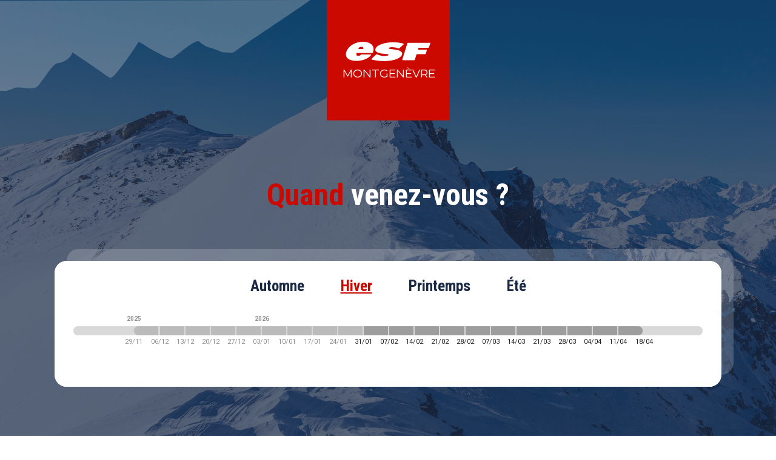

--- FILE ---
content_type: text/html; charset=utf-8
request_url: https://www.esf-montgenevre.com/adultes/cours-de-ski/
body_size: 30199
content:
<!DOCTYPE html><html lang="fr"><head><meta charSet="utf-8"/><meta name="viewport" content="width=device-width"/><title>Stage de ski en groupe limité à 9 - esf Montgenèvre</title><meta name="description" content=""/><meta name="robots" content="index, follow"/><meta name="format-detection" content="telephone=no, date=no, email=no, address=no"/><link rel="canonical" href="https://www.esf-montgenevre.com/adultes/cours-de-ski/"/><link rel="alternate" hrefLang="fr" href="https://www.esf-montgenevre.com/adultes/cours-de-ski/"/><link rel="alternate" hrefLang="en" href="https://www.ski-school-montgenevre.co.uk/adults/ski-group-lessons/"/><link rel="alternate" hrefLang="it" href="https://www.scuola-sci-montgenevre.it/adulti/corsi-collettivi-di-sci/"/><meta name="next-head-count" content="10"/><link rel="preload" href="/_next/static/media/904be59b21bd51cb-s.p.woff2" as="font" type="font/woff2" crossorigin="anonymous" data-next-font="size-adjust"/><link rel="preload" href="/_next/static/media/47cbc4e2adbc5db9-s.p.woff2" as="font" type="font/woff2" crossorigin="anonymous" data-next-font="size-adjust"/><link rel="preload" href="/_next/static/media/dc1a31dd116e0329-s.p.woff2" as="font" type="font/woff2" crossorigin="anonymous" data-next-font="size-adjust"/><link rel="preload" href="/_next/static/css/256ae417bbff0030.css" as="style"/><link rel="stylesheet" href="/_next/static/css/256ae417bbff0030.css" data-n-g=""/><link rel="preload" href="/_next/static/css/6fb2b4e1a7e8c868.css" as="style"/><link rel="stylesheet" href="/_next/static/css/6fb2b4e1a7e8c868.css"/><link rel="preload" href="/_next/static/css/b28c989fb03593b3.css" as="style"/><link rel="stylesheet" href="/_next/static/css/b28c989fb03593b3.css"/><noscript data-n-css=""></noscript><script defer="" nomodule="" src="/_next/static/chunks/polyfills-42372ed130431b0a.js"></script><script defer="" src="/_next/static/chunks/642-a61f0a448c00bc07.js"></script><script defer="" src="/_next/static/chunks/581.f44bc525b4fa0fb9.js"></script><script defer="" src="/_next/static/chunks/954.62c4694ecfe84291.js"></script><script defer="" src="/_next/static/chunks/883.a77191d9288d0511.js"></script><script defer="" src="/_next/static/chunks/870.9ff8dcddd1f392fd.js"></script><script defer="" src="/_next/static/chunks/185.fb3c5594ca302008.js"></script><script src="/_next/static/chunks/webpack-2a121ed8873d8e1d.js" defer=""></script><script src="/_next/static/chunks/framework-64ad27b21261a9ce.js" defer=""></script><script src="/_next/static/chunks/main-cf2fa808bc7acd74.js" defer=""></script><script src="/_next/static/chunks/pages/_app-4a9c214377725b82.js" defer=""></script><script src="/_next/static/chunks/356-08e8d9c059d14ca1.js" defer=""></script><script src="/_next/static/chunks/pages/%5B%5B...path%5D%5D-1e4cebb3dc4a6501.js" defer=""></script><script src="/_next/static/EEiF_yV49iWs2qaIcHTYL/_buildManifest.js" defer=""></script><script src="/_next/static/EEiF_yV49iWs2qaIcHTYL/_ssgManifest.js" defer=""></script><style id="__jsx-3218717807">:root{--title-font:'__Roboto_Condensed_8fc59e', '__Roboto_Condensed_Fallback_8fc59e', sans-serif;--base-font:'__Roboto_4f1194', '__Roboto_Fallback_4f1194', sans-serif;--alternative-font:'__Montserrat_50e27d', '__Montserrat_Fallback_50e27d', sans-serif}</style></head><body><div id="__next"><div class="content content--page content--cours-ski-adultes" data-facet="winter"><div class="top-bar"><div class="top-bar__inner"><div class="top-bar__inner--left"><div class="top-bar__seasons"><a class="top-bar__season" href="/printemps-ete-automne" aria-label="Automne">Automne</a><a class="top-bar__season top-bar__season--current" href="/" aria-label="Hiver">Hiver</a><a class="top-bar__season" href="/printemps-ete-automne" aria-label="Printemps">Printemps</a><a class="top-bar__season" href="/printemps-ete-automne" aria-label="Été">Été</a></div></div><div class="top-bar__inner--right"><div class="socials"><a class="socials__link social__link--facebook" href="https://www.facebook.com/EsfMontgenevre" aria-label="facebook" target="_blank" rel="noopener, noreferrer"><svg viewBox="0 0 24 24" width="24" height="24" class="socials__icon"><path d="M8.492 12H6V7.846h2.492V5.354C8.492 2.03 9.877 0 13.754 0h3.323v4.154h-2.03c-1.662 0-1.662.461-1.662 1.661v2.031h3.692L16.615 12h-3.23v12H8.492V12z"></path></svg></a><a class="socials__link social__link--instagram" href="https://www.instagram.com/esf_montgenevreofficiel" aria-label="instagram" target="_blank" rel="noopener, noreferrer"><svg viewBox="0 0 24 24" width="24" height="24" class="socials__icon"><path d="M17.503 0H6.497A6.504 6.504 0 000 6.497v11.007A6.504 6.504 0 006.497 24h11.007A6.504 6.504 0 0024 17.504V6.497A6.504 6.504 0 0017.503 0zM12 18.562A6.57 6.57 0 015.438 12 6.57 6.57 0 0112 5.438 6.57 6.57 0 0118.562 12 6.57 6.57 0 0112 18.562zm6.72-11.577c-1.07 0-1.94-.87-1.94-1.939 0-1.07.87-1.94 1.94-1.94 1.069 0 1.939.87 1.939 1.94 0 1.07-.87 1.94-1.94 1.94z"></path><path d="M12 7.428A4.577 4.577 0 007.429 12c0 2.52 2.05 4.571 4.571 4.571 2.52 0 4.571-2.05 4.571-4.571 0-2.52-2.05-4.572-4.571-4.572zM18.72 4.514a.533.533 0 100 1.066.533.533 0 000-1.066z"></path></svg></a><a class="socials__link social__link--youtube" href="https://www.youtube.com/channel/UCiplFRBURnDkrDOzsRiD48w" aria-label="youtube" target="_blank" rel="noopener, noreferrer"><svg viewBox="0 0 24 24" width="24" height="24" class="socials__icon"><path d="M9.5 15.8V8.6l6.3 3.6-6.3 3.6zm14-9.4a3 3 0 00-2.1-2.1c-1.9-.5-9.4-.5-9.4-.5s-7.5 0-9.4.5a3 3 0 00-2 2c-.6 2-.6 6-.6 6S0 16 .5 18a3 3 0 002.1 2.3c3.1.3 6.3.5 9.4.4 0 0 7.5 0 9.4-.4a3 3 0 002-2.2c.6-1.9.6-5.8.6-5.8s0-4-.5-5.9z"></path></svg></a></div><div class="flags flags--classic"><div class="flags__inner"><a class="flag flag--fr flag--current" aria-label="fr" href="https://www.esf-montgenevre.com/adultes/cours-de-ski/"><span> <!-- -->fr<!-- --> </span></a><a class="flag flag--en" aria-label="en" href="https://www.ski-school-montgenevre.co.uk/adults/ski-group-lessons/"><span> <!-- -->en<!-- --> </span></a><a class="flag flag--it" aria-label="it" href="https://www.scuola-sci-montgenevre.it/adulti/corsi-collettivi-di-sci/"><span> <!-- -->it<!-- --> </span></a></div></div></div></div></div><div class="navigation-backdrop"></div><div class="navigation"><div class="navigation__inner"><div class="navigation__left"><a class="esf-logo esf-logo--bottom esf-logo--white" href="https://www.esf-montgenevre.com/"><div class="esf-logo__image-container"><svg width="110" height="27" viewBox="0 0 110 27" xmlns="http://www.w3.org/2000/svg" class="esf-logo__image"><path d="M22.94 9.88c0 .32-.21.54-.43.54h-5.36c-.32 0-.53-.22-.53-.54v-.22a4.5 4.5 0 0 1 3.96-2.3c1.82 0 2.68 1.2 2.47 2.63l-.1-.11zm-7.93 5.56h19.4a1.09 1.09 0 0 0 1.07-.76C38.7 6.06 32.38.82 22.3.82 12.97.82 3.86 5.84 1.07 13.81c-2.9 8.29 4.18 12.1 13.3 12.1 6.43 0 14.57-2.4 18.76-7.63l.1-.33c0-.22-.21-.54-.53-.54H20.58a1.06 1.06 0 0 0-.86.43 4.3 4.3 0 0 1-3.21 1.53c-2.79 0-2.68-1.85-2.15-3.71.22-.33.43-.44.65-.44v.22zm18.87 8.51c-.22 0-.43-.21-.43-.43l.21-.44 6-5.56c.22-.22.54-.33.76-.33l.42.1h.11c2.68 1.32 6 2.19 9.97 2.19 0 0 4.4-.22 4.72-1.31.43-1.1-1.82-1.1-3.22-1.31L49 16.53C42.56 16 37.52 13.91 38.7 10.2c1.72-5.56 12.86-8.73 22.94-8.73 4.93 0 9.33.55 13.3 1.75.21.11.32.33.32.55v.43L69.9 9.22s-.43.33-.75.33h-.43a25.06 25.06 0 0 0-8.58-1.64c-1.5 0-3.75.33-4.07 1.31-.22.88 1.82 1.1 3.1 1.2l3.65.44c6.97.76 11.58 2.73 10.3 6.76-1.83 5.68-12.87 8.52-22.95 8.52-5.47 0-11.58-.77-16.3-1.97v-.22zm58.53-6.98c-.21 0-.43.1-.43.33l-2.14 6.87c-.07.23-.22.43-.41.57-.2.14-.43.2-.67.2H74.08c-.32 0-.54-.33-.54-.55v-.22L80.08 2.9a1.06 1.06 0 0 1 1.07-.76h28.1c.31 0 .53.33.53.55v.21l-1.61 5.02c-.07.21-.2.4-.37.54-.17.13-.38.21-.6.23H94.88c-.22 0-.43.1-.43.32l-.43 1.31v.22c0 .33.21.55.53.55h10.4c.22 0 .43.22.43.54v.22l-1.4 4.58a1.08 1.08 0 0 1-1.06.66H92.3v-.11"></path></svg></div><span class="esf-logo__school-name">Montgenèvre</span><style>@import url('https://fonts.googleapis.com/css2?family=Montserrat&display=swap&text=MONTGENÈVRE');</style></a></div><div class="navigation__middle"><div class="navigation-item navigation-item--5-subs"><a class="navigation-item__title" href="https://www.esf-montgenevre.com/petits/"><span>Petits</span> <span>6 mois à 4 ans</span></a><div class="navigation-item__subs"><div class="navigation-item__subs-inner"><div class="navigation-item__subs-header"><button class="navigation-item__subs-header-back"><svg viewBox="0 0 24 24" width="24" height="24"><path d="M20 3l-3-3L5 12l12 12 3-3-9-9 9-9z"></path></svg></button><a class="navigation-item__subs-header-title" href="https://www.esf-montgenevre.com/petits/"><span>Petits</span> <span>6 mois à 4 ans</span></a></div><div class="navigation-item__subs-list"><a class="navigation-item__sub" href="https://www.esf-montgenevre.com/petits/mini-club-garderie/"><div class="cms" data-cms-key="sub-garderie-miniclub-winter" data-cms-fixed-section="navigation-sub-image" data-cms-fixed-content="true" data-cms-max-sections="1"><section data-class="navigation-sub-image" class="navigation-sub-image" style=""><div class="navigation-sub-image__image"><img alt="" src="https://files.ublo.app/production/old/esfmontgenevre/300_300/sans titre-2.jpg" width="300" height="300" loading="eager"></div></section></div><span><span>Garderie Mini club</span> <span>6 mois à 3 ans</span></span></a><a class="navigation-item__sub" href="https://www.esf-montgenevre.com/petits/bb-skieur/"><div class="cms" data-cms-key="sub-bb-skieur-winter" data-cms-fixed-section="navigation-sub-image" data-cms-fixed-content="true" data-cms-max-sections="1"><section data-class="navigation-sub-image" class="navigation-sub-image" style=""><div class="navigation-sub-image__image"><img alt="" src="https://files.ublo.app/production/old/esfmontgenevre/300_300/sans titre-11.jpg" width="300" height="300" loading="eager"></div></section></div><span><span>BB skieur</span> <span>2 ans - moins de 3 ans</span></span></a><a class="navigation-item__sub" href="https://www.esf-montgenevre.com/petits/club-pioupiou/"><div class="cms" data-cms-key="sub-club-pioupiou-winter" data-cms-fixed-section="navigation-sub-image" data-cms-fixed-content="true" data-cms-max-sections="1"><section data-class="navigation-sub-image" class="navigation-sub-image" style=""><div class="navigation-sub-image__image"><img alt="" src="https://files.ublo.app/production/old/esfmontgenevre/300_300/atp_montgenevre-8.jpg" width="300" height="300" loading="eager"></div></section></div><span><span>Club Piou Piou</span> <span>3-4 ans</span></span></a><a class="navigation-item__sub" href="https://www.esf-montgenevre.com/petits/ski-garderie-formule-open/"><div class="cms" data-cms-key="sub-formule-open-winter" data-cms-fixed-section="navigation-sub-image" data-cms-fixed-content="true" data-cms-max-sections="1"><section data-class="navigation-sub-image" class="navigation-sub-image" style=""><div class="navigation-sub-image__image"><img alt="" src="https://files.ublo.app/production/old/esfmontgenevre/300_300/sans titre-5.jpg" width="300" height="300" loading="eager"></div></section></div><span><span>Formule open</span> <span>ski et garderie 3-4 ans</span></span></a><a class="navigation-item__sub" href="https://www.esf-montgenevre.com/petits/lecons-particulieres/"><div class="cms" data-cms-key="sub-cours-prives-petits-winter" data-cms-fixed-section="navigation-sub-image" data-cms-fixed-content="true" data-cms-max-sections="1"><section data-class="navigation-sub-image" class="navigation-sub-image" style=""><div class="navigation-sub-image__image"><img alt="" src="https://files.ublo.app/production/old/esfmontgenevre/300_300/esf 27-1.JPG" width="300" height="300" loading="eager"></div></section></div><span><span>Cours privés</span> <span>pour les petits</span></span></a></div><div class="navigation-item__subs-description"><div class="navigation-item__subs-description-title"></div><div class="cms navigation-item__sub-description" data-cms-key="sub-text-garderie-miniclub-winter" data-cms-fixed-section="text" data-cms-fixed-content="true" data-cms-max-sections="1"><section data-class="text" class="rich-text" style=""><div class="rich-text__inner">Notre équipe de puéricultrices organise des activités d'intérieur et d'extérieur ludiques et adaptées à l'âge et au rythme de votre enfant.<div><br><div>Tranquillité assurée pour les parents !</div></div></div></section></div><div class="cms navigation-item__sub-description" data-cms-key="sub-text-bb-skieur-winter" data-cms-fixed-section="text" data-cms-fixed-content="true" data-cms-max-sections="1"><section data-class="text" class="rich-text" style=""><div class="rich-text__inner">Le bébé skieur est une approche du ski qui mixe l'apprentissage des premières glisses sous forme ludique ainsi que les jeux et activités à la garderie.<div><br></div><div>Une acclimatation en douceur pour votre tout petit</div></div></section></div><div class="cms navigation-item__sub-description" data-cms-key="sub-text-club-pioupiou-winter" data-cms-fixed-section="text" data-cms-fixed-content="true" data-cms-max-sections="1"><section data-class="text" class="rich-text" style=""><div class="rich-text__inner">Le Club Piou-Piou est un jardin d'enfant sécurisé. Son cadre ludique encourage les expériences des tout petits.&nbsp;<div><br></div><div>Votre enfant va découvrir la glisse... en s'amusant.</div></div></section></div><div class="cms navigation-item__sub-description" data-cms-key="sub-text-formule-open-winter" data-cms-fixed-section="text" data-cms-fixed-content="true" data-cms-max-sections="1"><section data-class="text" class="rich-text" style=""><div class="rich-text__inner">Votre enfant entre 3 ans et 5 ans va skier le matin au Club Piou Piou et profiter des activités ludiques et de repos de la garderie l'après-midi.&nbsp;<div><br></div><div>Possibilité aussi d'apporter le repas pour une journée complète.</div></div></section></div><div class="cms navigation-item__sub-description" data-cms-key="sub-text-cours-prives-petits-winter" data-cms-fixed-section="text" data-cms-fixed-content="true" data-cms-max-sections="1"><section data-class="text" class="rich-text" style=""><div class="rich-text__inner">Vous souhaitez que votre enfant puisse progresser à son rythme ?&nbsp;<div><br></div><div>Le cours privé permet à votre enfant de bénéficier d’un encadrement exclusif et personnalisé.</div></div></section></div></div></div></div></div><div class="navigation-item navigation-item--8-subs"><a class="navigation-item__title" href="https://www.esf-montgenevre.com/enfants/"><span>Enfants</span> <span>De 5 à 12 ans</span></a><div class="navigation-item__subs"><div class="navigation-item__subs-inner"><div class="navigation-item__subs-header"><button class="navigation-item__subs-header-back"><svg viewBox="0 0 24 24" width="24" height="24"><path d="M20 3l-3-3L5 12l12 12 3-3-9-9 9-9z"></path></svg></button><a class="navigation-item__subs-header-title" href="https://www.esf-montgenevre.com/enfants/"><span>Enfants</span> <span>De 5 à 12 ans</span></a></div><div class="navigation-item__subs-list"><a class="navigation-item__sub" href="https://www.esf-montgenevre.com/enfants/cours-ski-enfant/"><div class="cms" data-cms-key="sub-cours-ski-enfants-winter" data-cms-fixed-section="navigation-sub-image" data-cms-fixed-content="true" data-cms-max-sections="1"><section data-class="navigation-sub-image" class="navigation-sub-image" style=""><div class="navigation-sub-image__image"><img alt="" src="https://files.ublo.app/production/old/esfmontgenevre/300_300/esf 28-1-2.JPG" width="300" height="300" loading="eager"></div></section></div><span><span>Cours Collectif 10</span> <span>de l'ourson à l'étoile d'Or</span></span></a><a class="navigation-item__sub" href="https://www.esf-montgenevre.com/enfants/cours-s-super6/"><div class="cms" data-cms-key="sub-cours-soleil-enfants-winter" data-cms-fixed-section="navigation-sub-image" data-cms-fixed-content="true" data-cms-max-sections="1"><section data-class="navigation-sub-image" class="navigation-sub-image" style=""><div class="navigation-sub-image__image"><img alt="" src="https://files.ublo.app/production/old/esfmontgenevre/300_300/esf 24-1-2.JPG" width="300" height="300" loading="eager"></div></section></div><span><span>Cours Super 6 / Soleil</span> <span>apprentissage personnalisé</span></span></a><a class="navigation-item__sub" href="https://www.esf-montgenevre.com/enfants/stage-champion/"><div class="cms" data-cms-key="sub-stage-champion-enfants-winter" data-cms-fixed-section="navigation-sub-image" data-cms-fixed-content="true" data-cms-max-sections="1"><section data-class="navigation-sub-image" class="navigation-sub-image" style=""><div class="navigation-sub-image__image"><img alt="" src="https://files.ublo.app/production/old/esfmontgenevre/300_300/esf 31-1.JPG" width="300" height="300" loading="eager"></div></section></div><span><span>Stage Champion</span> <span>niveau étoile d'or</span></span></a><a class="navigation-item__sub" href="https://www.esf-montgenevre.com/enfants/team-rider/"><div class="cms" data-cms-key="sub-team-rider-enfants-winter" data-cms-fixed-section="navigation-sub-image" data-cms-fixed-content="true" data-cms-max-sections="1"><section data-class="navigation-sub-image" class="navigation-sub-image" style=""><div class="navigation-sub-image__image"><img alt="" src="https://files.ublo.app/production/old/esfmontgenevre/300_300/IMG_20200303_100659-EFFECTS.jpg" width="300" height="300" loading="eager"></div></section></div><span><span>Team Rider</span> <span>niveau champion</span></span></a><a class="navigation-item__sub" href="https://www.esf-montgenevre.com/enfants/stage-competition/"><div class="cms" data-cms-key="sub-stage-competition-enfants-winter" data-cms-fixed-section="navigation-sub-image" data-cms-fixed-content="true" data-cms-max-sections="1"><section data-class="navigation-sub-image" class="navigation-sub-image" style=""><div class="navigation-sub-image__image"><img alt="" src="https://files.ublo.app/production/old/esfmontgenevre/300_300/esf-38-1²-1.jpg" width="300" height="300" loading="eager"></div></section></div><span><span>Stage Compétition</span> <span>niveau flèche de bronze</span></span></a><a class="navigation-item__sub" href="https://www.esf-montgenevre.com/enfants/cours-snowboard/"><div class="cms" data-cms-key="sub-snowboard-enfants-winter" data-cms-fixed-section="navigation-sub-image" data-cms-fixed-content="true" data-cms-max-sections="1"><section data-class="navigation-sub-image" class="navigation-sub-image" style=""><div class="navigation-sub-image__image"><img alt="" src="https://files.ublo.app/production/old/esfmontgenevre/300_300/esf 46-1.JPG" width="300" height="300" loading="eager"></div></section></div><span><span>Cours de snowboard</span> <span>dès 7 ans</span></span></a><a class="navigation-item__sub" href="https://www.esf-montgenevre.com/enfants/lecons-particulieres/"><div class="cms" data-cms-key="sub-cours-prives-enfants-winter" data-cms-fixed-section="navigation-sub-image" data-cms-fixed-content="true" data-cms-max-sections="1"><section data-class="navigation-sub-image" class="navigation-sub-image" style=""><div class="navigation-sub-image__image"><img alt="" src="https://files.ublo.app/production/old/esfmontgenevre/300_300/esf 27-1-1.JPG" width="300" height="300" loading="eager"></div></section></div><span><span>Cours privés</span> <span>Ski ou Snowboard</span></span></a><a class="navigation-item__sub" href="https://www.esf-montgenevre.com/enfants/cours-autrement/"><div class="cms" data-cms-key="sub-cours-autrement-enfants-winter" data-cms-fixed-section="navigation-sub-image" data-cms-fixed-content="true" data-cms-max-sections="1"><section data-class="navigation-sub-image" class="navigation-sub-image" style=""><div class="navigation-sub-image__image"><img alt="" src="https://files.ublo.app/production/old/esfmontgenevre/300_300/P1811689-1.JPG" width="300" height="300" loading="eager"></div></section></div><span><span>Mountain Wintercamp</span> <span>Les aventures neiges</span></span></a></div><div class="navigation-item__subs-description"><div class="navigation-item__subs-description-title"></div><div class="cms navigation-item__sub-description" data-cms-key="sub-text-cours-ski-enfants-winter" data-cms-fixed-section="text" data-cms-fixed-content="true" data-cms-max-sections="1"><section data-class="text" class="rich-text" style=""><div class="rich-text__inner">Du débutant à l'étoile d'or, votre enfant progressera dans une ambiance détendue et amicale avec un moniteur à l'écoute.<div><br><div>Des cours collectifs limités à 10 enfants pour un moniteur.</div></div></div></section></div><div class="cms navigation-item__sub-description" data-cms-key="sub-text-cours-soleil-enfants-winter" data-cms-fixed-section="text" data-cms-fixed-content="true" data-cms-max-sections="1"><section data-class="text" class="rich-text" style=""><div class="rich-text__inner">Ouvert toute la saison, offrez à votre enfant le privilège d'un cours à effectif réduit.<div><br><div>Des progrès rapides dans des conditions idéales.</div></div></div></section></div><div class="cms navigation-item__sub-description" data-cms-key="sub-text-stage-champion-enfants-winter" data-cms-fixed-section="text" data-cms-fixed-content="true" data-cms-max-sections="1"><section data-class="text" class="rich-text" style=""><div class="rich-text__inner">Votre enfant va découvrir le Hors Piste de proximité, les sauts, les bosses, le ski en forêt, un peu de slalom, ...&nbsp;<div><br><div>Rien de mieux pour continuer à s'améliorer (Niveau Etoile d'Or minimum)<br></div></div></div></section></div><div class="cms navigation-item__sub-description" data-cms-key="sub-text-team-rider-enfants-winter" data-cms-fixed-section="text" data-cms-fixed-content="true" data-cms-max-sections="1"><section data-class="text" class="rich-text" style=""><div class="rich-text__inner">Avec son moniteur et ses amis, votre enfant aura la chance de découvrir en Freeski les plus beaux spots hors piste de Montgenèvre.<div><br><div>A partir du niveau Etoile d'Or</div></div></div></section></div><div class="cms navigation-item__sub-description" data-cms-key="sub-text-stage-competition-enfants-winter" data-cms-fixed-section="text" data-cms-fixed-content="true" data-cms-max-sections="1"><section data-class="text" class="rich-text" style=""><div class="rich-text__inner">Un entraînement au Slalom par des pro, avec analyse vidéo.<div><br><div>Niveau Flèche de Bronze minimum</div></div></div></section></div><div class="cms navigation-item__sub-description" data-cms-key="sub-text-snowboard-enfants-winter" data-cms-fixed-section="text" data-cms-fixed-content="true" data-cms-max-sections="1"><section data-class="text" class="rich-text" style=""><div class="rich-text__inner"><div>Une autre glisse qui ravira les enfants avides de nouvelles sensations !</div><div><br></div>Qu'il soit Goofy ou Regular, les progrès de votre enfant en snowboard seront fulgurants et il accédera rapidement à de nouvelles sensations.</div></section></div><div class="cms navigation-item__sub-description" data-cms-key="sub-text-cours-prives-enfants-winter" data-cms-fixed-section="text" data-cms-fixed-content="true" data-cms-max-sections="1"><section data-class="text" class="rich-text" style=""><div class="rich-text__inner">Choisir un cours privé avec un moniteur esf Montgenèvre, c'est faire bénéficier à votre enfant d’un encadrement exclusif et personnalisé.<div><br></div><div><div>Vous pouvez constituer un petit groupe d'enfants de même niveau, ou préférer un apprentissage personnel.</div></div></div></section></div><div class="cms navigation-item__sub-description" data-cms-key="sub-text-cours-autrement-enfants-winter" data-cms-fixed-section="text" data-cms-fixed-content="true" data-cms-max-sections="1"><section data-class="text" class="rich-text" style=""><div class="rich-text__inner">En plein-air, des activités ludiques et originales<div><br></div><div>Un programme hebdomadaire varié, pour vivre des vacances à la neige 100% Plaisir...</div></div></section></div></div></div></div></div><div class="navigation-item navigation-item--7-subs"><a class="navigation-item__title" href="https://www.esf-montgenevre.com/ados/"><span>Ados</span> <span>À partir de 13 ans</span></a><div class="navigation-item__subs"><div class="navigation-item__subs-inner"><div class="navigation-item__subs-header"><button class="navigation-item__subs-header-back"><svg viewBox="0 0 24 24" width="24" height="24"><path d="M20 3l-3-3L5 12l12 12 3-3-9-9 9-9z"></path></svg></button><a class="navigation-item__subs-header-title" href="https://www.esf-montgenevre.com/ados/"><span>Ados</span> <span>À partir de 13 ans</span></a></div><div class="navigation-item__subs-list"><a class="navigation-item__sub" href="https://www.esf-montgenevre.com/ados/cours-de-ski/"><div class="cms" data-cms-key="sub-cours-ski-jeunes-winter" data-cms-fixed-section="navigation-sub-image" data-cms-fixed-content="true" data-cms-max-sections="1"><section data-class="navigation-sub-image" class="navigation-sub-image" style=""><div class="navigation-sub-image__image"><img alt="" src="https://files.ublo.app/production/old/esfmontgenevre/300_300/esf20-01-ls-02-1442.jpg" width="300" height="300" loading="eager"></div></section></div><span><span>Stage de ski</span> <span>en groupe limité à 10</span></span></a><a class="navigation-item__sub" href="https://www.esf-montgenevre.com/ados/stage-champion/"><div class="cms" data-cms-key="sub-stage-champion-jeunes-winter" data-cms-fixed-section="navigation-sub-image" data-cms-fixed-content="true" data-cms-max-sections="1"><section data-class="navigation-sub-image" class="navigation-sub-image" style=""><div class="navigation-sub-image__image"><img alt="" src="https://files.ublo.app/production/old/esfmontgenevre/300_300/esf 35-1.JPG" width="300" height="300" loading="eager"></div></section></div><span><span>Stage Champion</span> <span>niveau étoile d'or</span></span></a><a class="navigation-item__sub" href="https://www.esf-montgenevre.com/ados/team-rider/"><div class="cms" data-cms-key="sub-team-rider-jeunes-winter" data-cms-fixed-section="navigation-sub-image" data-cms-fixed-content="true" data-cms-max-sections="1"><section data-class="navigation-sub-image" class="navigation-sub-image" style=""><div class="navigation-sub-image__image"><img alt="" src="https://files.ublo.app/production/old/esfmontgenevre/300_300/IMG-20201218-WA0000.jpg" width="300" height="300" loading="eager"></div></section></div><span><span>Team Rider</span> <span>niveau champion</span></span></a><a class="navigation-item__sub" href="https://www.esf-montgenevre.com/ados/stage-competition/"><div class="cms" data-cms-key="sub-stage-competition-jeunes-winter" data-cms-fixed-section="navigation-sub-image" data-cms-fixed-content="true" data-cms-max-sections="1"><section data-class="navigation-sub-image" class="navigation-sub-image" style=""><div class="navigation-sub-image__image"><img alt="" src="https://files.ublo.app/production/old/esfmontgenevre/300_300/esf 36-1-1.JPG" width="300" height="300" loading="eager"></div></section></div><span><span>Stage Compétition</span> <span>niveau flèche de bronze</span></span></a><a class="navigation-item__sub" href="https://www.esf-montgenevre.com/ados/stage-snowboard/"><div class="cms" data-cms-key="sub-snowboard-jeunes-winter" data-cms-fixed-section="navigation-sub-image" data-cms-fixed-content="true" data-cms-max-sections="1"><section data-class="navigation-sub-image" class="navigation-sub-image" style=""><div class="navigation-sub-image__image"><img alt="" src="https://files.ublo.app/production/old/esfmontgenevre/300_300/esf 48-1.JPG" width="300" height="300" loading="eager"></div></section></div><span><span>Stage Snowboard</span> <span>Tous niveaux</span></span></a><a class="navigation-item__sub" href="https://www.esf-montgenevre.com/ados/lecons-particulieres/"><div class="cms" data-cms-key="sub-cours-prives-jeunes-winter" data-cms-fixed-section="navigation-sub-image" data-cms-fixed-content="true" data-cms-max-sections="1"><section data-class="navigation-sub-image" class="navigation-sub-image" style=""><div class="navigation-sub-image__image"><img alt="" src="https://files.ublo.app/production/old/esfmontgenevre/300_300/esf 41-1.JPG" width="300" height="300" loading="eager"></div></section></div><span><span>Cours privés</span> <span>Ski ou Snowboard</span></span></a><a class="navigation-item__sub" href="https://www.esf-montgenevre.com/ados/club-esf-saison/"><div class="cms" data-cms-key="sub-cours-autrement-jeunes-winter" data-cms-fixed-section="navigation-sub-image" data-cms-fixed-content="true" data-cms-max-sections="1"><section data-class="navigation-sub-image" class="navigation-sub-image" style=""><div class="navigation-sub-image__image"><img alt="" src="https://files.ublo.app/production/old/esfmontgenevre/300_300/IMG-20201219-WA0000.jpg" width="300" height="300" loading="eager"></div></section></div><span><span>Mountain Wintercamp</span> <span>Les Collectifs "autrement"</span></span></a></div><div class="navigation-item__subs-description"><div class="navigation-item__subs-description-title"></div><div class="cms navigation-item__sub-description" data-cms-key="sub-text-cours-ski-jeunes-winter" data-cms-fixed-section="text" data-cms-fixed-content="true" data-cms-max-sections="1"><section data-class="text" class="rich-text" style=""><div class="rich-text__inner">Un programme adapté au niveau de chacun, associant ski technique et ski plaisir, pour faire ressortir le meilleur de toi-même.<div><br></div><div>Que tu sois débutant ou aies déjà un bon niveau, viens passer ta semaine avec nous!</div></div></section></div><div class="cms navigation-item__sub-description" data-cms-key="sub-text-stage-champion-jeunes-winter" data-cms-fixed-section="text" data-cms-fixed-content="true" data-cms-max-sections="1"><section data-class="text" class="rich-text" style=""><div class="rich-text__inner">Rejoins un groupe de jeunes de niveau Etoile d'Or&nbsp;<div><br></div><div>Votre&nbsp; moniteur vous fera découvrir des hors pistes de proximité,&nbsp; le ski dans la forêt, mais aussi des sauts, des bosses, et même un peu de slalom.&nbsp;</div></div></section></div><div class="cms navigation-item__sub-description" data-cms-key="sub-text-team-rider-jeunes-winter" data-cms-fixed-section="text" data-cms-fixed-content="true" data-cms-max-sections="1"><section data-class="text" class="rich-text" style=""><div class="rich-text__inner">Après le Niveau Stage Champion, on a une activité d'exception pour toi.<div><br><div>En stage Team Rider tu découvriras : le Snowpark, le SkiCross et les plus beaux spots hors-piste de Montgenèvre.</div></div></div></section></div><div class="cms navigation-item__sub-description" data-cms-key="sub-text-stage-competition-jeunes-winter" data-cms-fixed-section="text" data-cms-fixed-content="true" data-cms-max-sections="1"><section data-class="text" class="rich-text" style=""><div class="rich-text__inner">Viens te mesurer au chronomètre et progresser avec les moniteurs de l'ESF Montgenèvre !<div><br><div>Niveau Flèche de Bronze minimum</div></div></div></section></div><div class="cms navigation-item__sub-description" data-cms-key="sub-text-snowboard-jeunes-winter" data-cms-fixed-section="text" data-cms-fixed-content="true" data-cms-max-sections="1"><section data-class="text" class="rich-text" style=""><div class="rich-text__inner">Accède rapidement à de nouvelles sensations : conduite coupée, grands espaces, poudreuse...<div><br></div><div>Quel que soit ton niveau, tu trouveras un groupe pour progresser sur les conseils de votre moniteur.</div></div></section></div><div class="cms navigation-item__sub-description" data-cms-key="sub-text-cours-prives-jeunes-winter" data-cms-fixed-section="text" data-cms-fixed-content="true" data-cms-max-sections="1"><section data-class="text" class="rich-text" style=""><div class="rich-text__inner">En famille ou avec ton petit groupe d'amis, fais ton programme avec ton moniteur : plaisir garanti !</div></section></div><div class="cms navigation-item__sub-description" data-cms-key="sub-text-cours-autrement-jeunes-winter" data-cms-fixed-section="text" data-cms-fixed-content="true" data-cms-max-sections="1"><section data-class="text" class="rich-text" style=""><div class="rich-text__inner"><div>Choisis l'insolite pour ta semaine de vacances !</div><div><br></div>Découvrir une activité originale par jour : Raquettathlon, construction d'igloo, ou DVA d'or : tu vas en redemander !</div></section></div></div></div></div></div><div class="navigation-item navigation-item--6-subs navigation-item--selected"><a class="navigation-item__title" href="https://www.esf-montgenevre.com/adultes/"><span>Adultes</span> <span>Technique & Plaisir</span></a><div class="navigation-item__subs"><div class="navigation-item__subs-inner"><div class="navigation-item__subs-header"><button class="navigation-item__subs-header-back"><svg viewBox="0 0 24 24" width="24" height="24"><path d="M20 3l-3-3L5 12l12 12 3-3-9-9 9-9z"></path></svg></button><a class="navigation-item__subs-header-title" href="https://www.esf-montgenevre.com/adultes/"><span>Adultes</span> <span>Technique & Plaisir</span></a></div><div class="navigation-item__subs-list"><a class="navigation-item__sub" href="https://www.esf-montgenevre.com/adultes/cours-de-ski/"><div class="cms" data-cms-key="sub-cours-ski-adultes-winter" data-cms-fixed-section="navigation-sub-image" data-cms-fixed-content="true" data-cms-max-sections="1"><section data-class="navigation-sub-image" class="navigation-sub-image" style=""><div class="navigation-sub-image__image"><img alt="" src="https://files.ublo.app/production/old/esfmontgenevre/300_300/esf19-04-cp-0044.jpg" width="300" height="300" loading="eager"></div></section></div><span><span>Stage de ski</span> <span>en groupe limité à 9</span></span></a><a class="navigation-item__sub" href="https://www.esf-montgenevre.com/adultes/stage-piste-hors-piste/"><div class="cms" data-cms-key="sub-piste-hors-piste-adultes-winter" data-cms-fixed-section="navigation-sub-image" data-cms-fixed-content="true" data-cms-max-sections="1"><section data-class="navigation-sub-image" class="navigation-sub-image" style=""><div class="navigation-sub-image__image"><img alt="" src="https://files.ublo.app/production/old/esfmontgenevre/300_300/IMG-20210316-WA0016.jpg" width="300" height="300" loading="eager"></div></section></div><span><span>Stage piste & hors-piste</span> <span>niveau classe 4 expert</span></span></a><a class="navigation-item__sub" href="https://www.esf-montgenevre.com/adultes/stage-snowboard/"><div class="cms" data-cms-key="sub-snowboard-adultes-winter" data-cms-fixed-section="navigation-sub-image" data-cms-fixed-content="true" data-cms-max-sections="1"><section data-class="navigation-sub-image" class="navigation-sub-image" style=""><div class="navigation-sub-image__image"><img alt="" src="https://files.ublo.app/production/old/esfmontgenevre/300_300/gomontgenevre_heliski-120.jpg" width="300" height="300" loading="eager"></div></section></div><span><span>Stage Snowboard</span> <span>Tous niveaux</span></span></a><a class="navigation-item__sub" href="https://www.esf-montgenevre.com/adultes/voie-lactee/"><div class="cms" data-cms-key="sub-journee-italienne-adultes-winter" data-cms-fixed-section="navigation-sub-image" data-cms-fixed-content="true" data-cms-max-sections="1"><section data-class="navigation-sub-image" class="navigation-sub-image" style=""><div class="navigation-sub-image__image"><img alt="" src="https://files.ublo.app/production/old/esfmontgenevre/300_300/esf19-09-nl-0079.jpg" width="300" height="300" loading="eager"></div></section></div><span><span>Journée à l'italienne</span> <span>Découverte Voie Lactée</span></span></a><a class="navigation-item__sub" href="https://www.esf-montgenevre.com/adultes/raquettes/"><div class="cms" data-cms-key="sub-balades-raquettes-adultes-winter" data-cms-fixed-section="navigation-sub-image" data-cms-fixed-content="true" data-cms-max-sections="1"><section data-class="navigation-sub-image" class="navigation-sub-image" style=""><div class="navigation-sub-image__image"><img alt="" src="https://files.ublo.app/production/old/esfmontgenevre/300_300/22012021-DSC08226.jpg" width="300" height="300" loading="eager"></div></section></div><span><span>Balades en raquettes</span> <span>découverte nature</span></span></a><a class="navigation-item__sub" href="https://www.esf-montgenevre.com/adultes/ski-nordique/"><div class="cms" data-cms-key="sub-ski-nordique-adultes-winter" data-cms-fixed-section="navigation-sub-image" data-cms-fixed-content="true" data-cms-max-sections="1"><section data-class="navigation-sub-image" class="navigation-sub-image" style=""><div class="navigation-sub-image__image"><img alt="" src="https://files.ublo.app/production/old/esfmontgenevre/300_300/Ritch 11-1-1.JPG" width="300" height="300" loading="eager"></div></section></div><span><span>Ski nordique</span> <span>Montgenèvre & Vallée Clarée</span></span></a></div><div class="navigation-item__subs-description"><div class="navigation-item__subs-description-title"></div><div class="cms navigation-item__sub-description" data-cms-key="sub-text-cours-ski-adultes-winter" data-cms-fixed-section="text" data-cms-fixed-content="true" data-cms-max-sections="1"><section data-class="text" class="rich-text" style=""><div class="rich-text__inner">Que vous débutiez, souhaitez vous perfectionner ou simplement vous remettre en jambe, nos moniteurs et monitrices passionnés seront heureux de vous accueillir dans une ambiance conviviale.&nbsp;</div></section></div><div class="cms navigation-item__sub-description" data-cms-key="sub-text-piste-hors-piste-adultes-winter" data-cms-fixed-section="text" data-cms-fixed-content="true" data-cms-max-sections="1"><section data-class="text" class="rich-text" style=""><div class="rich-text__inner">Le stage piste &amp; hors-piste est idéal pour développer votre aisance en poudreuse, votre capacité à évoluer en sécurité en espaces ouverts, non balisés.</div></section></div><div class="cms navigation-item__sub-description" data-cms-key="sub-text-snowboard-adultes-winter" data-cms-fixed-section="text" data-cms-fixed-content="true" data-cms-max-sections="1"><section data-class="text" class="rich-text" style=""><div class="rich-text__inner">Peu importe votre niveau, le stage Snowboard vous permet d'intégrer un groupe dynamique et apprendre à maitriser votre planche.</div></section></div><div class="cms navigation-item__sub-description" data-cms-key="sub-text-journee-italienne-adultes-winter" data-cms-fixed-section="text" data-cms-fixed-content="true" data-cms-max-sections="1"><section data-class="text" class="rich-text" style=""><div class="rich-text__inner">Une sortie voie-lactée au côté de nos moniteurs esf qui se feront un plaisir de vous faire découvrir ce magnifique domaine skiable tout en s'adaptant à vos envies et à votre niveau.</div></section></div><div class="cms navigation-item__sub-description" data-cms-key="sub-text-balades-raquettes-adultes-winter" data-cms-fixed-section="text" data-cms-fixed-content="true" data-cms-max-sections="1"><section data-class="text" class="rich-text" style=""><div class="rich-text__inner">Ressourcez-vous loin des pistes de ski, lors de nos sorties en raquettes. Profitez d'une balade différente chaque jour de la semaine, avec plusieurs thèmes, dans la vallée de la Clarée et en Italie.</div></section></div><div class="cms navigation-item__sub-description" data-cms-key="sub-text-ski-nordique-adultes-winter" data-cms-fixed-section="text" data-cms-fixed-content="true" data-cms-max-sections="1"><section data-class="text" class="rich-text" style=""><div class="rich-text__inner">Initiez-vous au ski nordique avec esf Montgenèvre au travers de balades dépaysantes. La combinaison parfaite entre sport et plaisir à la montagne !</div></section></div></div></div></div></div><div class="navigation-item navigation-item--5-subs"><a class="navigation-item__title" href="https://www.esf-montgenevre.com/cours-prives/"><span>Cours privés</span> <span>Seul ou en groupe</span></a><div class="navigation-item__subs"><div class="navigation-item__subs-inner"><div class="navigation-item__subs-header"><button class="navigation-item__subs-header-back"><svg viewBox="0 0 24 24" width="24" height="24"><path d="M20 3l-3-3L5 12l12 12 3-3-9-9 9-9z"></path></svg></button><a class="navigation-item__subs-header-title" href="https://www.esf-montgenevre.com/cours-prives/"><span>Cours privés</span> <span>Seul ou en groupe</span></a></div><div class="navigation-item__subs-list"><a class="navigation-item__sub" href="https://www.esf-montgenevre.com/cours-prives/cours-prives-ski-snowboard/"><div class="cms" data-cms-key="sub-cours-prives-ski-snow-winter" data-cms-fixed-section="navigation-sub-image" data-cms-fixed-content="true" data-cms-max-sections="1"><section data-class="navigation-sub-image" class="navigation-sub-image" style=""><div class="navigation-sub-image__image"><img alt="" src="https://files.ublo.app/production/old/esfmontgenevre/300_300/esf19-04-cp-0072.jpg" width="300" height="300" loading="eager"></div></section></div><span><span>Cours privés</span> <span>ski ou snowboard 1 à 2h</span></span></a><a class="navigation-item__sub" href="https://www.esf-montgenevre.com/cours-prives/reservez-votre-moniteur/"><div class="cms" data-cms-key="sub-cours-prives-moniteur-winter" data-cms-fixed-section="navigation-sub-image" data-cms-fixed-content="true" data-cms-max-sections="1"><section data-class="navigation-sub-image" class="navigation-sub-image" style=""><div class="navigation-sub-image__image"><img alt="" src="https://files.ublo.app/production/old/esfmontgenevre/300_300/DSCF3453-1.jpg" width="300" height="300" loading="eager"></div></section></div><span><span>Un moniteur</span> <span>à la demi-journée ou journée</span></span></a><a class="navigation-item__sub" href="https://www.esf-montgenevre.com/cours-prives/handiski-dualski-uniski/"><div class="cms" data-cms-key="sub-handiski-winter" data-cms-fixed-section="navigation-sub-image" data-cms-fixed-content="true" data-cms-max-sections="1"><section data-class="navigation-sub-image" class="navigation-sub-image" style=""><div class="navigation-sub-image__image"><img alt="" src="https://files.ublo.app/production/old/esfmontgenevre/300_300/esf-montgenevre-thomas-and-denice-sit-ski.jpg" width="300" height="300" loading="eager"></div></section></div><span><span>Ski adapté</span> <span>ski adapté et assisté</span></span></a><a class="navigation-item__sub" href="https://www.esf-montgenevre.com/cours-prives/telemark/"><div class="cms" data-cms-key="sub-telemark-winter" data-cms-fixed-section="navigation-sub-image" data-cms-fixed-content="true" data-cms-max-sections="1"><section data-class="navigation-sub-image" class="navigation-sub-image" style=""><div class="navigation-sub-image__image"><img alt="" src="https://files.ublo.app/production/old/esfmontgenevre/300_300/esf18-01-nl-01-0019.jpg" width="300" height="300" loading="eager"></div></section></div><span><span>Télémark</span> <span>En cours privés</span></span></a><a class="navigation-item__sub" href="https://www.esf-montgenevre.com/cours-prives/ski-nordique/"><div class="cms" data-cms-key="sub-cours-prives-ski-nordique-winter" data-cms-fixed-section="navigation-sub-image" data-cms-fixed-content="true" data-cms-max-sections="1"><section data-class="navigation-sub-image" class="navigation-sub-image" style=""><div class="navigation-sub-image__image"><img alt="" src="https://files.ublo.app/production/old/esfmontgenevre/300_300/Ritch 11-1.JPG" width="300" height="300" loading="eager"></div></section></div><span><span>Ski nordique</span> <span>En cours privés</span></span></a></div><div class="navigation-item__subs-description"><div class="navigation-item__subs-description-title"></div><div class="cms navigation-item__sub-description" data-cms-key="sub-text-cours-prives-ski-snow-winter" data-cms-fixed-section="text" data-cms-fixed-content="true" data-cms-max-sections="1"><section data-class="text" class="rich-text" style=""><div class="rich-text__inner">Avec un cours qui s'adapte à vos envies et à votre niveau, vous pouvez progresser dans les meilleures conditions, découvrir de nouvelles pratiques et vous remettre en jambes à votre rythme.</div></section></div><div class="cms navigation-item__sub-description" data-cms-key="sub-text-cours-prives-moniteur-winter" data-cms-fixed-section="text" data-cms-fixed-content="true" data-cms-max-sections="1"><section data-class="text" class="rich-text" style=""><div class="rich-text__inner">Définissez votre besoin et vos envies et nous vous proposons une prestation sur-mesure. Nos moniteurs et monitrices esf s'adaptent à vous !</div></section></div><div class="cms navigation-item__sub-description" data-cms-key="sub-text-handiski-winter" data-cms-fixed-section="text" data-cms-fixed-content="true" data-cms-max-sections="1"><section data-class="text" class="rich-text" style=""><div class="rich-text__inner">Ski adapté et assisté. Nos moniteurs vous souhaitent la bienvenue à tous et vous accompagnent dans la découverte de la montagne.</div></section></div><div class="cms navigation-item__sub-description" data-cms-key="sub-text-telemark-winter" data-cms-fixed-section="text" data-cms-fixed-content="true" data-cms-max-sections="1"><section data-class="text" class="rich-text" style=""><div class="rich-text__inner">Donnez-vous les moyens de maîtriser l'élégance et l'esthétisme du virage en télémark. Nos moniteurs esf expérimentés se feront un plaisir de vous partager leurs techniques.</div></section></div><div class="cms navigation-item__sub-description" data-cms-key="sub-text-cours-prives-ski-nordique-winter" data-cms-fixed-section="text" data-cms-fixed-content="true" data-cms-max-sections="1"><section data-class="text" class="rich-text" style="position: relative;"><div class="rich-text__inner">Découvrez la montagne d'une autre façon grâce à un moniteur spécialisé dans le ski nordique.</div></section></div></div></div></div></div><div class="navigation-item navigation-item--8-subs"><a class="navigation-item__title" href="https://www.esf-montgenevre.com/neiges-montagne/"><span>Neiges & Montagne</span> <span>Hors des pistes et sécurité</span></a><div class="navigation-item__subs"><div class="navigation-item__subs-inner"><div class="navigation-item__subs-header"><button class="navigation-item__subs-header-back"><svg viewBox="0 0 24 24" width="24" height="24"><path d="M20 3l-3-3L5 12l12 12 3-3-9-9 9-9z"></path></svg></button><a class="navigation-item__subs-header-title" href="https://www.esf-montgenevre.com/neiges-montagne/"><span>Neiges & Montagne</span> <span>Hors des pistes et sécurité</span></a></div><div class="navigation-item__subs-list"><a class="navigation-item__sub" href="https://www.esf-montgenevre.com/neiges-montagne/pack-securite/"><div class="cms" data-cms-key="sub-nm-pack-securite-winter" data-cms-fixed-section="navigation-sub-image" data-cms-fixed-content="true" data-cms-max-sections="1"><section data-class="navigation-sub-image" class="navigation-sub-image" style=""><div class="navigation-sub-image__image"><img alt="" src="https://files.ublo.app/production/old/esfmontgenevre/300_300/DSCF3465.jpg" width="300" height="300" loading="eager"></div></section></div><span><span>Collectifs Sécurité</span> <span>autonomie hors des pistes</span></span></a><a class="navigation-item__sub" href="https://www.esf-montgenevre.com/neiges-montagne/pack-ride/"><div class="cms" data-cms-key="sub-nm-collectif-ride-winter" data-cms-fixed-section="navigation-sub-image" data-cms-fixed-content="true" data-cms-max-sections="1"><section data-class="navigation-sub-image" class="navigation-sub-image" style=""><div class="navigation-sub-image__image"><img alt="" src="https://files.ublo.app/production/old/esfmontgenevre/300_300/DSC02760.jpg" width="300" height="300" loading="eager"></div></section></div><span><span>Collectifs Ride</span> <span>Freeride & Freerando</span></span></a><a class="navigation-item__sub" href="https://www.esf-montgenevre.com/neiges-montagne/pack-trace/"><div class="cms" data-cms-key="sub-nm-collectif-trace-rando-winter" data-cms-fixed-section="navigation-sub-image" data-cms-fixed-content="true" data-cms-max-sections="1"><section data-class="navigation-sub-image" class="navigation-sub-image" style=""><div class="navigation-sub-image__image"><img alt="" src="https://files.ublo.app/production/old/esfmontgenevre/300_300/IMG-20210313-WA0010.jpg" width="300" height="300" loading="eager"></div></section></div><span><span>Collectifs Randonnée </span> <span>Ski de rando & Splitboard</span></span></a><a class="navigation-item__sub" href="https://www.esf-montgenevre.com/neiges-montagne/hors-piste/"><div class="cms" data-cms-key="sub-nm-hors-piste-winter" data-cms-fixed-section="navigation-sub-image" data-cms-fixed-content="true" data-cms-max-sections="1"><section data-class="navigation-sub-image" class="navigation-sub-image" style=""><div class="navigation-sub-image__image"><img alt="" src="https://files.ublo.app/production/old/esfmontgenevre/300_300/esf18-02-nl-01-0035.jpg" width="300" height="300" loading="eager"></div></section></div><span><span>Hors-piste</span> <span>avec un moniteur privé</span></span></a><a class="navigation-item__sub" href="https://www.esf-montgenevre.com/neiges-montagne/ski-rando/"><div class="cms" data-cms-key="sub-nm-ski-rando-winter" data-cms-fixed-section="navigation-sub-image" data-cms-fixed-content="true" data-cms-max-sections="1"><section data-class="navigation-sub-image" class="navigation-sub-image" style=""><div class="navigation-sub-image__image"><img alt="" src="https://files.ublo.app/production/old/esfmontgenevre/300_300/gomontgenevre_heliski-229-1.jpg" width="300" height="300" loading="eager"></div></section></div><span><span>Ski de randonnée</span> <span>avec un moniteur privé</span></span></a><a class="navigation-item__sub" href="https://www.esf-montgenevre.com/neiges-montagne/skitrip/"><div class="cms" data-cms-key="sub-nm-skitrip-winter" data-cms-fixed-section="navigation-sub-image" data-cms-fixed-content="true" data-cms-max-sections="1"><section data-class="navigation-sub-image" class="navigation-sub-image" style=""><div class="navigation-sub-image__image"><img alt="" src="https://files.ublo.app/production/old/esfmontgenevre/300_300/gomontgenevre_heliski-50.jpg" width="300" height="300" loading="eager"></div></section></div><span><span>Ski Trip</span> <span>tourisme durable en tout-compris</span></span></a><a class="navigation-item__sub" href="https://www.esf-montgenevre.com/neiges-montagne/escape-game/"><div class="cms" data-cms-key="sub-nm-escape-game-winter" data-cms-fixed-section="navigation-sub-image" data-cms-fixed-content="true" data-cms-max-sections="1"><section data-class="navigation-sub-image" class="navigation-sub-image" style=""><div class="navigation-sub-image__image"><img alt="" src="https://files.ublo.app/production/old/esfmontgenevre/300_300/gomontgenevre_heliski-54.jpg" width="300" height="300" loading="eager"></div></section></div><span><span>Escape Game</span> <span>Secours en avalanche</span></span></a><a class="navigation-item__sub" href="https://www.esf-montgenevre.com/neiges-montagne/traces-esf/"><div class="cms" data-cms-key="sub-nm-trace-esf-winter" data-cms-fixed-section="navigation-sub-image" data-cms-fixed-content="true" data-cms-max-sections="1"><section data-class="navigation-sub-image" class="navigation-sub-image" style=""><div class="navigation-sub-image__image"><img alt="" src="https://files.ublo.app/production/old/esfmontgenevre/300_300/IMG-20201124-WA0005.jpg" width="300" height="300" loading="eager"></div></section></div><span><span>Les TRACES ESF</span> <span>Itinéraires rando balisés</span></span></a></div><div class="navigation-item__subs-description"><div class="navigation-item__subs-description-title"></div><div class="cms navigation-item__sub-description" data-cms-key="sub-text-nm-pack-securite-winter" data-cms-fixed-section="text" data-cms-fixed-content="true" data-cms-max-sections="1"><section data-class="text" class="rich-text" style=""><div class="rich-text__inner">Le pack sécurité a été conçu pour s'adapter à tous les pratiquants, afin d'apprendre les règles pour s'adonner à la pratique de la montagne en milieu non balisé.</div></section></div><div class="cms navigation-item__sub-description" data-cms-key="sub-text-nm-collectif-ride-winter" data-cms-fixed-section="text" data-cms-fixed-content="true" data-cms-max-sections="1"><section data-class="text" class="rich-text" style=""><div class="rich-text__inner">Avec le pack ride, partez à la découverte de la montagne à ski, en snowboard ou en freerando, là où personne n’est passé avant vous.</div></section></div><div class="cms navigation-item__sub-description" data-cms-key="sub-text-nm-collectif-trace-rando-winter" data-cms-fixed-section="text" data-cms-fixed-content="true" data-cms-max-sections="1"><section data-class="text" class="rich-text" style=""><div class="rich-text__inner">Le pack trace, pour les randonneurs qui souhaitent partir à la découverte des milieux vierges en toute sécurité. Tracez votre propre itinéraire et formez-vous pour pratiquer seul sans risque.</div></section></div><div class="cms navigation-item__sub-description" data-cms-key="sub-text-nm-hors-piste-winter" data-cms-fixed-section="text" data-cms-fixed-content="true" data-cms-max-sections="1"><section data-class="text" class="rich-text" style=""><div class="rich-text__inner">Le hors-piste vous permet de développer votre aisance en poudreuse, dévaler de longues combes<div>slalomer au cœur des forêts, savourer le plaisir de la montagne dans le silence et la tranquillité.</div></div></section></div><div class="cms navigation-item__sub-description" data-cms-key="sub-text-nm-ski-rando-winter" data-cms-fixed-section="text" data-cms-fixed-content="true" data-cms-max-sections="1"><section data-class="text" class="rich-text" style=""><div class="rich-text__inner">Au travers du ski de randonnée, vous pourrez vous accomplir en gravissant un sommet,<div>savourer le plaisir de la montagne dans le silence et la tranquillité.</div></div></section></div><div class="cms navigation-item__sub-description" data-cms-key="sub-text-nm-skitrip-winter" data-cms-fixed-section="text" data-cms-fixed-content="true" data-cms-max-sections="1"><section data-class="text" class="rich-text" style=""><div class="rich-text__inner">D'un week-end au cœur du massif du grand briançonnais, aux itinéraires les plus reculés du massif des Ecrins et du bout du monde... Explorez le monde skis aux pieds...</div></section></div><div class="cms navigation-item__sub-description" data-cms-key="sub-text-nm-escape-game-winter" data-cms-fixed-section="text" data-cms-fixed-content="true" data-cms-max-sections="1"><section data-class="text" class="rich-text" style=""><div class="rich-text__inner">Découvrez l’escape game by ESF, un jeu d’évasion, de cohésion et de réflexion.
<div>Venez vivre pendant une heure trente entre amis ou en famille une aventure insolite !</div></div></section></div><div class="cms navigation-item__sub-description" data-cms-key="sub-text-nm-trace-esf-winter" data-cms-fixed-section="text" data-cms-fixed-content="true" data-cms-max-sections="1"><section data-class="text" class="rich-text" style=""><div class="rich-text__inner">Du cœur des forêts de mélèzes, aux grands espaces, ces itinéraires variés, de différents niveaux sont à votre disposition GRATUITEMENT depuis la station pour découvrir (librement ou accompagné) et vous initier à la pratique du ski de randonnée ou du Splitboard.</div></section></div></div></div></div></div><div class="navigation-item navigation-item--7-subs"><a class="navigation-item__title" href="https://www.esf-montgenevre.com/experiences-inedites/"><span>Expériences Inédites</span> <span>La Montagne autrement</span></a><div class="navigation-item__subs"><div class="navigation-item__subs-inner"><div class="navigation-item__subs-header"><button class="navigation-item__subs-header-back"><svg viewBox="0 0 24 24" width="24" height="24"><path d="M20 3l-3-3L5 12l12 12 3-3-9-9 9-9z"></path></svg></button><a class="navigation-item__subs-header-title" href="https://www.esf-montgenevre.com/experiences-inedites/"><span>Expériences Inédites</span> <span>La Montagne autrement</span></a></div><div class="navigation-item__subs-list"><a class="navigation-item__sub" href="https://www.esf-montgenevre.com/experiences-inedites/decouverte-voie-lactee/"><div class="cms" data-cms-key="sub-ei-journee-italienne-winter" data-cms-fixed-section="navigation-sub-image" data-cms-fixed-content="true" data-cms-max-sections="1"><section data-class="navigation-sub-image" class="navigation-sub-image" style=""><div class="navigation-sub-image__image"><img alt="" src="https://files.ublo.app/production/old/esfmontgenevre/300_300/esf20-01-ls-04-0405.jpg" width="300" height="300" loading="eager"></div></section></div><span><span>Journée à l'italienne</span> <span>découverte Via Lattea</span></span></a><a class="navigation-item__sub" href="https://www.esf-montgenevre.com/experiences-inedites/soirees-apres-ski/"><div class="cms" data-cms-key="sub-ei-soirees-winter" data-cms-fixed-section="navigation-sub-image" data-cms-fixed-content="true" data-cms-max-sections="1"><section data-class="navigation-sub-image" class="navigation-sub-image" style=""><div class="navigation-sub-image__image"><img alt="" src="https://files.ublo.app/production/old/esfmontgenevre/300_300/atp_montgenevre-35.jpg" width="300" height="300" loading="eager"></div></section></div><span><span>Soirées après ski</span> <span>village des tipis et wigwam</span></span></a><a class="navigation-item__sub" href="https://www.esf-montgenevre.com/experiences-inedites/balades-raquettes/"><div class="cms" data-cms-key="sub-ei-balades-raquettes-winter" data-cms-fixed-section="navigation-sub-image" data-cms-fixed-content="true" data-cms-max-sections="1"><section data-class="navigation-sub-image" class="navigation-sub-image" style=""><div class="navigation-sub-image__image"><img alt="" src="https://files.ublo.app/production/old/esfmontgenevre/300_300/136328850_10221728725599596_2351734565353058829_o.jpg" width="300" height="300" loading="eager"></div></section></div><span><span>Balades en raquettes</span> <span>pour tous</span></span></a><a class="navigation-item__sub" href="https://www.esf-montgenevre.com/experiences-inedites/biathlon-laser/"><div class="cms" data-cms-key="sub-ei-biathlon-winter" data-cms-fixed-section="navigation-sub-image" data-cms-fixed-content="true" data-cms-max-sections="1"><section data-class="navigation-sub-image" class="navigation-sub-image" style=""><div class="navigation-sub-image__image"><img alt="" src="https://files.ublo.app/production/old/esfmontgenevre/300_300/fond 28.JPG" width="300" height="300" loading="eager"></div></section></div><span><span>Biathlon Laser</span> <span>ski de fond et tir</span></span></a><a class="navigation-item__sub" href="https://www.esf-montgenevre.com/experiences-inedites/video-zone/"><div class="cms" data-cms-key="sub-ei-video-zone-winter" data-cms-fixed-section="navigation-sub-image" data-cms-fixed-content="true" data-cms-max-sections="1"><section data-class="navigation-sub-image" class="navigation-sub-image" style=""><div class="navigation-sub-image__image"><img alt="" src="https://files.ublo.app/production/old/esfmontgenevre/300_300/esf 36-1.JPG" width="300" height="300" loading="eager"></div></section></div><span><span>Compétition Flèche & Chamois</span> <span>défier le chrono</span></span></a><a class="navigation-item__sub" href="https://www.esf-montgenevre.com/experiences-inedites/projet-sur-mesure/"><div class="cms" data-cms-key="sub-ei-projet-mesure-winter" data-cms-fixed-section="navigation-sub-image" data-cms-fixed-content="true" data-cms-max-sections="1"><section data-class="navigation-sub-image" class="navigation-sub-image" style=""><div class="navigation-sub-image__image"><img alt="" src="https://files.ublo.app/production/old/esfmontgenevre/300_300/esf19-09-nl-0069.jpg" width="300" height="300" loading="eager"></div></section></div><span><span>Projet sur mesure</span> <span>évènement, groupe, séminaire</span></span></a><a class="navigation-item__sub" href="https://www.esf-montgenevre.com/experiences-inedites/escape-game/"><div class="cms" data-cms-key="sub-ei-escape-game-winter" data-cms-fixed-section="navigation-sub-image" data-cms-fixed-content="true" data-cms-max-sections="1"><section data-class="navigation-sub-image" class="navigation-sub-image" style=""><div class="navigation-sub-image__image"><img alt="" src="https://files.ublo.app/production/old/esfmontgenevre/300_300/gomontgenevre_heliski-39.jpg" width="300" height="300" loading="eager"></div></section></div><span><span>Escape Game</span> <span>Family Challenge</span></span></a></div><div class="navigation-item__subs-description"><div class="navigation-item__subs-description-title"></div><div class="cms navigation-item__sub-description" data-cms-key="sub-text-ei-journee-italienne-winter" data-cms-fixed-section="text" data-cms-fixed-content="true" data-cms-max-sections="1"><section data-class="text" class="rich-text" style=""><div class="rich-text__inner">Entre France et Italie, découvrez le 4° domaine skiable du monde ! Vous allez en prendre plein la vue !</div></section></div><div class="cms navigation-item__sub-description" data-cms-key="sub-text-ei-soirees-winter" data-cms-fixed-section="text" data-cms-fixed-content="true" data-cms-max-sections="1"><section data-class="text" class="rich-text" style=""><div class="rich-text__inner">Pour profiter d'un moment de convivialité, la soirée après ski, à partager en famille ou entre amis, vous laissera des étoiles plein la tête.</div></section></div><div class="cms navigation-item__sub-description" data-cms-key="sub-text-ei-balades-raquettes-winter" data-cms-fixed-section="text" data-cms-fixed-content="true" data-cms-max-sections="1"><section data-class="text" class="rich-text" style=""><div class="rich-text__inner">Pour découvrir le silence, plonger dans le secret de nos montagnes, faire ses traces entre les arbres centenaires, courir dans les pentes vierges, côtoyer les animaux ou dialoguer avec les étoiles...</div></section></div><div class="cms navigation-item__sub-description" data-cms-key="sub-text-ei-biathlon-winter" data-cms-fixed-section="text" data-cms-fixed-content="true" data-cms-max-sections="1"><section data-class="text" class="rich-text" style=""><div class="rich-text__inner">Faites travailler la tête et les jambes, venez découvrir l'art du tir de précision et la rudesse d'une course en ski de fond. Nos moniteurs sauront vous faire partager leur passion et vous faire passer un excellent moment.&nbsp;</div></section></div><div class="cms navigation-item__sub-description" data-cms-key="sub-text-ei-video-zone-winter" data-cms-fixed-section="text" data-cms-fixed-content="true" data-cms-max-sections="1"><section data-class="text" class="rich-text" style=""><div class="rich-text__inner">Réalisez le meilleur temps, les caméras se chargent du montage et à la fin de la descente vous pourrez récupérer votre vidéo en ligne !</div></section></div><div class="cms navigation-item__sub-description" data-cms-key="sub-text-ei-projet-mesure-winter" data-cms-fixed-section="text" data-cms-fixed-content="true" data-cms-max-sections="1"><section data-class="text" class="rich-text" style=""><div class="rich-text__inner">Décrivez vos envies et nous vous concoctons un programme sur-mesure !&nbsp;</div></section></div><div class="cms navigation-item__sub-description" data-cms-key="sub-text-ei-escape-game-winter" data-cms-fixed-section="text" data-cms-fixed-content="true" data-cms-max-sections="1"><section data-class="text" class="rich-text" style=""><div class="rich-text__inner">[RE] découvrez l’escape game by ESF, un jeu d’évasion, de cohésion et de réflexion.
<div>Venez vivre pendant une heure trente entre amis ou en famille une aventure insolite !
</div><div>Des énigmes de haute altitude
</div><div>Du matériel de sécurité et de secours
</div><div>Des victimes à localiser et sauver
</div><div>&nbsp;Il va falloir se creuser les méninges et jouer des biscottos!!</div></div></section></div></div></div></div></div></div><button class="navigation__search-button"><svg viewBox="0 0 24 24" width="24" height="24" class="navigation__search-icon"><path d="M23.68 22.138l-7.438-7.439a9.046 9.046 0 001.94-5.608C18.183 4.078 14.105 0 9.093 0 4.077 0 0 4.078 0 9.091c0 5.013 4.078 9.092 9.091 9.092a9.047 9.047 0 005.608-1.94l7.439 7.437a1.087 1.087 0 001.542 0 1.09 1.09 0 000-1.542zM2.182 9.09c0-3.81 3.1-6.91 6.91-6.91S16 5.282 16 9.092s-3.1 6.91-6.91 6.91-6.91-3.1-6.91-6.91z"></path></svg></button><div class="navigation__right"><div class="date-item"><button class="date-item__button"><svg viewBox="0 0 24 24" width="24" height="24" class="date-item__icon"><path d="M20.58 2.88v.85c0 1.4-1.16 2.53-2.57 2.53a2.55 2.55 0 01-2.58-2.53v-.85H8.57v.85c0 1.4-1.15 2.53-2.57 2.53a2.56 2.56 0 01-2.57-2.53v-.85L2 2.86c-1.1-.01-2 .87-2 1.97V22c0 1.1.9 2 1.72 2h20.57c.94-.01 1.71-.9 1.71-2.02l-.02-17.1a2 2 0 00-2-2.01h-1.4zm1.7 5.92v13.52H1.73V8.8h20.57zM17.99 0c.93 0 1.68.74 1.68 1.66V3.4c0 .93-.75 1.67-1.68 1.67-.94 0-1.7-.74-1.7-1.67V1.66c0-.92.76-1.66 1.7-1.66zm-12 0c.93 0 1.69.74 1.69 1.66V3.4c0 .93-.76 1.67-1.7 1.67-.93 0-1.68-.74-1.68-1.67V1.66C4.29.74 5.04 0 5.98 0zm1.01 11.96a1 1 0 01-1 1h-.7a1 1 0 01-1-1v-.35a1 1 0 011-1H6a1 1 0 011 1v.35zm4.3 0a1 1 0 01-1.02 1h-.69a1 1 0 01-1-1v-.35a1 1 0 011-1h.7a1 1 0 011 1v.35zm4.36 0a1 1 0 01-1 1h-.7a1 1 0 01-1-1v-.35a1 1 0 011-1h.7a1 1 0 011 1v.35zm4.05 0a1 1 0 01-1 1H18a1 1 0 01-1-1v-.35a1 1 0 011-1h.7a1 1 0 011 1v.35zm-8.42 3.9a1 1 0 01-1 1h-.7a1 1 0 01-1-1v-.34a1 1 0 011-1h.7a1 1 0 011 1v.33zm4.37 0a1 1 0 01-1 1h-.7a1 1 0 01-1-1v-.34a1 1 0 011-1h.7a1 1 0 011 1v.33zm4.05 0a1 1 0 01-1 1H18a1 1 0 01-1-1v-.34a1 1 0 011-1h.7a1 1 0 011 1v.33zm-8.42 3.97a1 1 0 01-1 1.01h-.7a1 1 0 01-1-1v-.34a1 1 0 011-1h.7a1 1 0 011 1v.33zm-4.3-3.98a1 1 0 01-1 1.01H5.3a1 1 0 01-1-1v-.34a1 1 0 011-1H6a1 1 0 011 1v.33zm0 3.98a1 1 0 01-1 1.01H5.3a1 1 0 01-1-1v-.34a1 1 0 011-1H6a1 1 0 011 1v.33z"></path></svg><div class="date-item__label">Selectionnez vos<br/><b>dates de sejour</b></div></button></div><a aria-label="&lt;span&gt;Mon compte&lt;/span&gt;" class="button_button__cl3hC account-button_button__4jl7N villages-bar__account button_transparent__hIGYh button_iconOnly__0LkKw" href="https://www.esf-montgenevre.com/mon-compte/"><svg viewBox="0 0 24 24" width="24" height="24" class="account-button_icon__FDAsW"><path d="M4.464 15.434A5 5 0 0 1 8 13.969h8a5 5 0 0 1 5 5v2a1 1 0 1 1-2 0v-2a3 3 0 0 0-3-3H8a3 3 0 0 0-3 3v2a1 1 0 1 1-2 0v-2a5 5 0 0 1 1.464-3.535ZM12 3.97a3 3 0 1 0 0 6 3 3 0 0 0 0-6Zm-5 3a5 5 0 1 1 10 0 5 5 0 0 1-10 0Z"></path></svg></a><a class="navigation__cart" aria-label="&lt;span&gt;Panier&lt;/span&gt;" href="https://www.esf-montgenevre.com/panier/"><svg viewBox="0 0 24 24" width="24" height="24" class="navigation__cart-icon"><path d="M21.5 6h-4.2v-.5c0-3-2.5-5.5-5.6-5.5a5.6 5.6 0 0 0-5.6 5.5V6H2a1 1 0 0 0-1 1v16c0 .6.4 1 1 1h19.5c.5 0 1-.4 1-1V7c0-.6-.5-1-1-1zM8.3 5.5c0-1.8 1.5-3.3 3.4-3.3 2 0 3.5 1.5 3.5 3.3V6H8.3v-.5zm12 16.3H3.2V8.2h3v2.6c0 .1 0 .2.2.2H8c.1 0 .2 0 .2-.2V8.2h6.9v2.6c0 .1 0 .2.2.2h1.7c.1 0 .2 0 .2-.2V8.2h3v13.6z"></path></svg></a><button class="navigation-toggle"><svg viewBox="0 0 24 24" width="24" height="24"><path d="M5 18c0 .6.4 1 1 1h17a1 1 0 100-2H6a1 1 0 00-1 1zm-5-6c0 .6.4 1 1 1h22a1 1 0 000-2H1a1 1 0 00-1 1zm1-7a1 1 0 000 2h22c.6 0 1-.4 1-1s-.4-1-1-1H1z"></path></svg></button></div></div></div><header class="header header--dynamic-bg"><div class="header__inner"><div class="cms text-banner" data-cms-key="text-banner" data-cms-tooltip="Zone d&#x27;édition : Accroche" data-cms-fixed-section="presentation-seo" data-cms-max-sections="1"><section data-class="presentation-seo" class="presentation" style=""><div class="presentation__inner"><div class="presentation__teasing">Limités à 9 personnes</div><h1 class="presentation__title">Cours de Ski</h1><div class="presentation__description"><div style="text-align: justify;">La convivialité et le plaisir de skier en profitant de la dynamique d'un groupe.<br><br></div><div style="text-align: justify;">A esf nous vous proposons une aide pédagogique et technique pour vous faire plaisir, progresser et découvrir la station en toute sécurité.</div></div></div></section></div><div class="cms banner" data-cms-key="banner" data-cms-tooltip="Zone d&#x27;édition : Image de bandeau" data-cms-fixed-section="carousel-large" data-cms-max-sections="1"><section data-class="carousel-large" class="banner-carousel banner-carousel--large" style=""><div class="banner-carousel__image"><img alt="" src="https://files.ublo.app/production/old/esfmontgenevre/1100_707/esf19-04-cp-0083.jpg" width="1100" height="707" loading="eager"></div></section></div></div><div class="header__image"><img alt=""/></div></header><div class="date-display"><div class="date-display__inner"><span class="date-display__label">Vous venez la semaine du</span><button class="date-display__date"><b></b> <svg viewBox="0 0 24 24" width="24" height="24"><path d="M20.58 2.88v.85c0 1.4-1.16 2.53-2.57 2.53a2.55 2.55 0 01-2.58-2.53v-.85H8.57v.85c0 1.4-1.15 2.53-2.57 2.53a2.56 2.56 0 01-2.57-2.53v-.85L2 2.86c-1.1-.01-2 .87-2 1.97V22c0 1.1.9 2 1.72 2h20.57c.94-.01 1.71-.9 1.71-2.02l-.02-17.1a2 2 0 00-2-2.01h-1.4zm1.7 5.92v13.52H1.73V8.8h20.57zM17.99 0c.93 0 1.68.74 1.68 1.66V3.4c0 .93-.75 1.67-1.68 1.67-.94 0-1.7-.74-1.7-1.67V1.66c0-.92.76-1.66 1.7-1.66zm-12 0c.93 0 1.69.74 1.69 1.66V3.4c0 .93-.76 1.67-1.7 1.67-.93 0-1.68-.74-1.68-1.67V1.66C4.29.74 5.04 0 5.98 0zm1.01 11.96a1 1 0 01-1 1h-.7a1 1 0 01-1-1v-.35a1 1 0 011-1H6a1 1 0 011 1v.35zm4.3 0a1 1 0 01-1.02 1h-.69a1 1 0 01-1-1v-.35a1 1 0 011-1h.7a1 1 0 011 1v.35zm4.36 0a1 1 0 01-1 1h-.7a1 1 0 01-1-1v-.35a1 1 0 011-1h.7a1 1 0 011 1v.35zm4.05 0a1 1 0 01-1 1H18a1 1 0 01-1-1v-.35a1 1 0 011-1h.7a1 1 0 011 1v.35zm-8.42 3.9a1 1 0 01-1 1h-.7a1 1 0 01-1-1v-.34a1 1 0 011-1h.7a1 1 0 011 1v.33zm4.37 0a1 1 0 01-1 1h-.7a1 1 0 01-1-1v-.34a1 1 0 011-1h.7a1 1 0 011 1v.33zm4.05 0a1 1 0 01-1 1H18a1 1 0 01-1-1v-.34a1 1 0 011-1h.7a1 1 0 011 1v.33zm-8.42 3.97a1 1 0 01-1 1.01h-.7a1 1 0 01-1-1v-.34a1 1 0 011-1h.7a1 1 0 011 1v.33zm-4.3-3.98a1 1 0 01-1 1.01H5.3a1 1 0 01-1-1v-.34a1 1 0 011-1H6a1 1 0 011 1v.33zm0 3.98a1 1 0 01-1 1.01H5.3a1 1 0 01-1-1v-.34a1 1 0 011-1H6a1 1 0 011 1v.33z"></path></svg></button></div></div><div class="breadcrumb"><a class="breadcrumb__item" href="https://www.esf-montgenevre.com/"><span>Accueil</span></a><a class="breadcrumb__item" href="https://www.esf-montgenevre.com/adultes/"><span>Adultes</span> <span>Technique & Plaisir</span></a><span class="breadcrumb__item"><span>Stage de ski</span> <span>en groupe limité à 9</span></span></div><main><div class="main-inner"><div class="cms products-zone" data-cms-key="products-tables" data-cms-tooltip="Zone d&#x27;édition : Tableaux de tarifs / blocs de présentation produits" data-cms-allowed-tags="carre,horizontal"><section data-class="product-offer" class="product-offer" style="" data-weeks="0,1,6,7,8,9,15,16"><div class="product-offer__image-container"><div class="product-offer__image"><img alt="" src="https://files.ublo.app/production/old/esfmontgenevre/485_500/esf19-02-nl-0009.jpg" width="485" height="500" loading="eager"></div><div class="product-offer__price"><div class="product-offer__price-from">A partir de</div><div class="product-offer__price-value">195€</div></div></div><div class="product-offer__inner"><div class="product-offer__title">6 cours de ski&nbsp;</div><div class="product-offer__subtitle">matin</div><div class="product-offer__description">Du niveau découverte à confirmé</div><div class="product-offer__information"><table class="product-offer__meetings"><tbody><tr class="product-offer__row product-offer__row--empty"><td colspan="2"></td></tr><tr class="product-offer__row product-offer__row--title" data-rowformat="1"><td colspan="2">Infos pratiques</td></tr><tr class="product-offer__row" data-rowformat="2"><td>dimanche au vendredi&nbsp;<b>ou</b> lundi au samedi</td><td tabindex="-1"><svg><use xmlns:xlink="http://www.w3.org/1999/xlink" href="/static/images/sprites/icons.svg#icon-clock"></use></svg></td></tr><tr class="product-offer__row" data-rowformat="2"><td>&nbsp;9h15 - 11h45&nbsp;</td><td tabindex="-1"><svg><use xmlns:xlink="http://www.w3.org/1999/xlink" href="/static/images/sprites/icons.svg#icon-clock"></use></svg></td></tr><tr data-offer-tool="meetings" class="product-offer__option product-offer__row" data-rowformat="3" data-ready="true"><td>Centre Station</td><td tabindex="-1"><svg><use xmlns:xlink="http://www.w3.org/1999/xlink" href="/static/images/sprites/icons.svg#icon-location"></use></svg></td></tr></tbody></table></div><div class="product-offer__options-table"><div class="product-offer__options-toggle">Voir les options</div><table class="product-offer__options"><tbody><tr class="product-offer__option product-offer__option--empty"><td colspan="2"></td></tr><tr class="product-offer__option product-offer__option--title" data-rowformat="1"><td colspan="2">Options</td></tr><tr data-offer-tool="skiPass" class="product-offer__option" data-rowformat="3" data-ready="true"><td>Forfait</td><td tabindex="-1"><svg><use xmlns:xlink="http://www.w3.org/1999/xlink" href="/static/images/sprites/icons.svg#icon-ski-pass"></use></svg></td></tr><tr data-offer-tool="insurance" class="product-offer__option" data-rowformat="2" data-ready="true"><td>Assurance</td><td tabindex="-1"><svg><use xmlns:xlink="http://www.w3.org/1999/xlink" href="/static/images/sprites/icons.svg#icon-insurance"></use></svg></td></tr></tbody></table></div></div><div class="product-offer__outer"><a class="product-offer__button product-offer__button--cart" tabindex="0" onclick="openBoutiqueESF('%7B%22school%22:%22455%22,%22lang%22:%22fr%22,%22season%22:%222026%22,%22dateReference%22:%222025-12-27%22,%22presets%22:%7B%22age%22:%7B%22min%22:180,%22max%22:1188%7D,%22activity%22:%5B%22SKIALPIN%22%5D,%22level%22:%5B%22ALPDEB%22,%22ALPCL1%22,%22ALPCL2%22,%22ALPCL3%22%5D,%22meeting%22:%5B%22CENTRE-STATION%22%5D,%22kind%22:%22CC%22,%22product%22:%5B%22%5BCCADU%7C6%7C7%5D%22,%22%5BCCADU%7C6%7C7%5D%22,%22%5BCCADU%7C6%7C1%5D%22,%22%5BCCADU%7C6%7C1%5D%22%5D,%22period%22:6%7D%7D');"><span class="product-offer__button-icon" tabindex="-1"></span><span class="product-offer__button-text">Réserver</span></a><a class="product-offer__button product-offer__button--link"><span class="product-offer__button-text">Contactez-nous</span></a><a class="product-offer__button product-offer__button--cp-form" tabindex="0"><span class="product-offer__button-icon" tabindex="-1"></span><span class="product-offer__button-text">Formulaire</span></a></div></section><section data-class="product-offer" class="product-offer" style="" data-weeks="0,1,6,7,8,9,15,16"><div class="product-offer__image-container"><div class="product-offer__image"><img alt="" src="https://files.ublo.app/production/old/esfmontgenevre/485_500/esf19-04-cp-0047.jpg" width="485" height="500" loading="eager"></div><div class="product-offer__price"><div class="product-offer__price-from">A partir de</div><div class="product-offer__price-value">195€</div></div></div><div class="product-offer__inner"><div class="product-offer__title">6 cours de ski&nbsp;</div><div class="product-offer__subtitle">après-midi</div><div class="product-offer__description">Du niveau découverte à confirmé</div><div class="product-offer__information"><table class="product-offer__meetings"><tbody><tr class="product-offer__row product-offer__row--empty"><td colspan="2"></td></tr><tr class="product-offer__row product-offer__row--title" data-rowformat="1"><td colspan="2">Infos pratiques</td></tr><tr class="product-offer__row" data-rowformat="2"><td><div>dimanche au vendredi <b>ou</b> lundi au samedi</div></td><td tabindex="-1"><svg><use xmlns:xlink="http://www.w3.org/1999/xlink" href="/static/images/sprites/icons.svg#icon-clock"></use></svg></td></tr><tr class="product-offer__row" data-rowformat="2"><td><div>dimanche au vendredi 14:30 - 17:00</div><div>&nbsp;le samedi: 09:15 - 11:45</div></td><td tabindex="-1"><svg><use xmlns:xlink="http://www.w3.org/1999/xlink" href="/static/images/sprites/icons.svg#icon-clock"></use></svg></td></tr><tr data-offer-tool="meetings" class="product-offer__option product-offer__row" data-rowformat="3" data-ready="true"><td>Centre Station</td><td tabindex="-1"><svg><use xmlns:xlink="http://www.w3.org/1999/xlink" href="/static/images/sprites/icons.svg#icon-location"></use></svg></td></tr></tbody></table></div><div class="product-offer__options-table"><div class="product-offer__options-toggle">Voir les options</div><table class="product-offer__options"><tbody><tr class="product-offer__option product-offer__option--empty"><td colspan="2"></td></tr><tr class="product-offer__option product-offer__option--title" data-rowformat="1"><td colspan="2">Options</td></tr><tr data-offer-tool="skiPass" class="product-offer__option" data-rowformat="3" data-ready="true"><td>Forfait</td><td tabindex="-1"><svg><use xmlns:xlink="http://www.w3.org/1999/xlink" href="/static/images/sprites/icons.svg#icon-ski-pass"></use></svg></td></tr><tr data-offer-tool="insurance" class="product-offer__option" data-rowformat="2" data-ready="true"><td>Assurance</td><td tabindex="-1"><svg><use xmlns:xlink="http://www.w3.org/1999/xlink" href="/static/images/sprites/icons.svg#icon-insurance"></use></svg></td></tr></tbody></table></div></div><div class="product-offer__outer"><a class="product-offer__button product-offer__button--cart" tabindex="0" onclick="openBoutiqueESF('%7B%22school%22:%22455%22,%22lang%22:%22fr%22,%22season%22:%222026%22,%22dateReference%22:%222025-12-27%22,%22presets%22:%7B%22age%22:%7B%22min%22:180,%22max%22:1188%7D,%22activity%22:%5B%22SKIALPIN%22%5D,%22level%22:%5B%22ALPDEB%22,%22ALPCL1%22,%22ALPCL2%22,%22ALPCL3%22%5D,%22meeting%22:%5B%22CENTRE-STATION%22%5D,%22kind%22:%22CC%22,%22product%22:%5B%22%5BCCADU%7C6%7C7%5D%22,%22%5BCCADU%7C6%7C7%5D%22,%22%5BCCADU%7C6%7C1%5D%22,%22%5BCCADU%7C6%7C1%5D%22%5D,%22period%22:6%7D%7D');"><span class="product-offer__button-icon" tabindex="-1"></span><span class="product-offer__button-text">Réserver</span></a><a class="product-offer__button product-offer__button--link"><span class="product-offer__button-text">Contactez-nous</span></a><a class="product-offer__button product-offer__button--cp-form" tabindex="0"><span class="product-offer__button-icon" tabindex="-1"></span><span class="product-offer__button-text">Formulaire</span></a></div></section><section data-class="product-offer" class="product-offer" style="" data-weeks="0,1,6,7,8,9,15,16"><div class="product-offer__image-container"><div class="product-offer__image"><img alt="" src="https://files.ublo.app/production/old/esfmontgenevre/485_500/esf20-01-ls-03-1085.jpg" width="485" height="500" loading="lazy"></div><div class="product-offer__price"><div class="product-offer__price-from">A partir de</div><div class="product-offer__price-value">345€</div></div></div><div class="product-offer__inner"><div class="product-offer__title">6 cours de ski&nbsp;</div><div class="product-offer__subtitle">MATIN + après-midi</div><div class="product-offer__description">Du niveau découverte à confirmé</div><div class="product-offer__information"><table class="product-offer__meetings"><tbody><tr class="product-offer__row product-offer__row--empty"><td colspan="2"></td></tr><tr class="product-offer__row product-offer__row--title" data-rowformat="1"><td colspan="2">Infos pratiques</td></tr><tr class="product-offer__row" data-rowformat="2"><td>dimanche au vendredi&nbsp;<div>14:30 - 17:00<div>dimanche au samedi&nbsp;</div><div><span style="font-family: var(--base-font);">09:15 - 11:45</span></div></div></td><td tabindex="-1"><svg><use xmlns:xlink="http://www.w3.org/1999/xlink" href="/static/images/sprites/icons.svg#icon-clock"></use></svg></td></tr><tr data-offer-tool="meetings" class="product-offer__option product-offer__row" data-rowformat="3" data-ready="true"><td>Centre Station</td><td tabindex="-1"><svg><use xmlns:xlink="http://www.w3.org/1999/xlink" href="/static/images/sprites/icons.svg#icon-location"></use></svg></td></tr></tbody></table></div><div class="product-offer__options-table"><div class="product-offer__options-toggle">Voir les options</div><table class="product-offer__options"><tbody><tr class="product-offer__option product-offer__option--empty"><td colspan="2"></td></tr><tr class="product-offer__option product-offer__option--title" data-rowformat="1"><td colspan="2">Options</td></tr><tr data-offer-tool="skiPass" class="product-offer__option" data-rowformat="3" data-ready="true"><td>Forfait</td><td tabindex="-1"><svg><use xmlns:xlink="http://www.w3.org/1999/xlink" href="/static/images/sprites/icons.svg#icon-ski-pass"></use></svg></td></tr><tr data-offer-tool="insurance" class="product-offer__option" data-rowformat="2" data-ready="true"><td>Assurance</td><td tabindex="-1"><svg><use xmlns:xlink="http://www.w3.org/1999/xlink" href="/static/images/sprites/icons.svg#icon-insurance"></use></svg></td></tr></tbody></table></div></div><div class="product-offer__outer"><a class="product-offer__button product-offer__button--cart" tabindex="0" onclick="openBoutiqueESF('%7B%22school%22:%22455%22,%22lang%22:%22fr%22,%22season%22:%222026%22,%22dateReference%22:%222025-12-27%22,%22presets%22:%7B%22age%22:%7B%22min%22:180,%22max%22:1188%7D,%22activity%22:%5B%22SKIALPIN%22%5D,%22level%22:%5B%22ALPDEB%22,%22ALPCL1%22,%22ALPCL2%22,%22ALPCL3%22%5D,%22kind%22:%22CC%22,%22product%22:%5B%22%5BCCADU-JOUR-VACANCES%5B%5B5FC807F7-1570-4FBC-BD8D-4C4388865370%7C00373D0C-0752-4DF9-AB1F-E1073AA3F48C%5B%5BCCADU%7C6%7C7%5D%5BCCADU%7C6%7C7%5D%5D%5D%5D%5D%22,%22%5BCCADU-JOUR-VACANCES%5B%5B5FC807F7-1570-4FBC-BD8D-4C4388865370%7C00373D0C-0752-4DF9-AB1F-E1073AA3F48C%5B%5BCCADU%7C6%7C1%5D%5BCCADU%7C6%7C1%5D%5D%5D%5D%5D%22%5D,%22period%22:6%7D%7D');"><span class="product-offer__button-icon" tabindex="-1"></span><span class="product-offer__button-text">Réserver</span></a><a class="product-offer__button product-offer__button--link"><span class="product-offer__button-text">Contactez-nous</span></a><a class="product-offer__button product-offer__button--cp-form" tabindex="0"><span class="product-offer__button-icon" tabindex="-1"></span><span class="product-offer__button-text">Formulaire</span></a></div></section><section data-class="rich-text" class="rich-text" style=""><div class="rich-text__inner"><br><br></div></section><section data-class="product-offer" class="product-offer" style="" data-weeks="-3,-2,-1,2,3,4,5,10,11,12,13,14,17,18,19,20,21,22,23,24,25,26,27,28,29,30,31,32,33,34,35,36,37,38,39,40,41,42,43,44,45,46,47,48,49,50"><div class="product-offer__image-container"><div class="product-offer__image"><img alt="" src="https://files.ublo.app/production/old/esfmontgenevre/485_500/esf19-02-nl-0009.jpg" width="485" height="500" loading="eager"></div><div class="product-offer__price"><div class="product-offer__price-from">A partir de</div><div class="product-offer__price-value">195€</div></div></div><div class="product-offer__inner"><div class="product-offer__title">6 cours de ski&nbsp;</div><div class="product-offer__subtitle">matin</div><div class="product-offer__description">Du niveau découverte à confirmé</div><div class="product-offer__information"><table class="product-offer__meetings"><tbody><tr class="product-offer__row product-offer__row--empty"><td colspan="2"></td></tr><tr class="product-offer__row product-offer__row--title" data-rowformat="1"><td colspan="2">Infos pratiques</td></tr><tr class="product-offer__row" data-rowformat="2"><td>dimanche au vendredi&nbsp;<b>ou</b> lundi au samedi</td><td tabindex="-1"><svg><use xmlns:xlink="http://www.w3.org/1999/xlink" href="/static/images/sprites/icons.svg#icon-clock"></use></svg></td></tr><tr class="product-offer__row" data-rowformat="2"><td>Dimanche après-midi:<div>14:30-17:00</div><div>14:15-16:45 (janvier)&nbsp;<div>Lundi au vendredi:</div><div>9:15 - 11:45&nbsp;</div></div><div>Samedi:</div><div>09:15 - 11:45</div></td><td tabindex="-1"><svg><use xmlns:xlink="http://www.w3.org/1999/xlink" href="/static/images/sprites/icons.svg#icon-clock"></use></svg></td></tr><tr data-offer-tool="meetings" class="product-offer__option product-offer__row" data-rowformat="3" data-ready="true"><td>Centre Station</td><td tabindex="-1"><svg><use xmlns:xlink="http://www.w3.org/1999/xlink" href="/static/images/sprites/icons.svg#icon-location"></use></svg></td></tr></tbody></table></div><div class="product-offer__options-table"><div class="product-offer__options-toggle">Voir les options</div><table class="product-offer__options"><tbody><tr class="product-offer__option product-offer__option--empty"><td colspan="2"></td></tr><tr class="product-offer__option product-offer__option--title" data-rowformat="1"><td colspan="2">Options</td></tr><tr data-offer-tool="skiPass" class="product-offer__option" data-rowformat="3" data-ready="true"><td>Forfait</td><td tabindex="-1"><svg><use xmlns:xlink="http://www.w3.org/1999/xlink" href="/static/images/sprites/icons.svg#icon-ski-pass"></use></svg></td></tr><tr data-offer-tool="insurance" class="product-offer__option" data-rowformat="2" data-ready="true"><td>Assurance</td><td tabindex="-1"><svg><use xmlns:xlink="http://www.w3.org/1999/xlink" href="/static/images/sprites/icons.svg#icon-insurance"></use></svg></td></tr></tbody></table></div></div><div class="product-offer__outer"><a class="product-offer__button product-offer__button--cart" tabindex="0" onclick="openBoutiqueESF('%7B%22school%22:%22455%22,%22lang%22:%22fr%22,%22season%22:%222026%22,%22dateReference%22:%222025-12-27%22,%22presets%22:%7B%22age%22:%7B%22min%22:180,%22max%22:1188%7D,%22activity%22:%5B%22SKIALPIN%22%5D,%22level%22:%5B%22ALPDEB%22,%22ALPCL1%22,%22ALPCL2%22,%22ALPCL3%22%5D,%22meeting%22:%5B%22CENTRE-STATION%22%5D,%22kind%22:%22CC%22,%22product%22:%5B%22%5BCCADU%7C6%7C7%5D%22,%22%5BCCADU%7C6%7C7%5D%22,%22%5BCCADU%7C6%7C1%5D%22,%22%5BCCADU%7C6%7C1%5D%22%5D,%22period%22:6%7D%7D');"><span class="product-offer__button-icon" tabindex="-1"></span><span class="product-offer__button-text">Réserver</span></a><a class="product-offer__button product-offer__button--link"><span class="product-offer__button-text">Contactez-nous</span></a><a class="product-offer__button product-offer__button--cp-form" tabindex="0"><span class="product-offer__button-icon" tabindex="-1"></span><span class="product-offer__button-text">Formulaire</span></a></div></section><section data-class="product-offer" class="product-offer" style="" data-weeks="-3,-2,-1,2,3,4,5,10,11,12,13,14,17,18,19,20,21,22,23,24,25,26,27,28,29,30,31,32,33,34,35,36,37,38,39,40,41,42,43,44,45,46,47,48,49,50"><div class="product-offer__image-container"><div class="product-offer__image"><img alt="" src="https://files.ublo.app/production/old/esfmontgenevre/485_500/esf19-04-cp-0047.jpg" width="485" height="500" loading="eager"></div><div class="product-offer__price"><div class="product-offer__price-from">A partir de</div><div class="product-offer__price-value">195€</div></div></div><div class="product-offer__inner"><div class="product-offer__title">6 cours de ski&nbsp;</div><div class="product-offer__subtitle">après-midi</div><div class="product-offer__description">Du niveau découverte à confirmé</div><div class="product-offer__information"><table class="product-offer__meetings"><tbody><tr class="product-offer__row product-offer__row--empty"><td colspan="2"></td></tr><tr class="product-offer__row product-offer__row--title" data-rowformat="1"><td colspan="2">Infos pratiques</td></tr><tr class="product-offer__row" data-rowformat="2"><td><div>dimanche au vendredi <b>ou</b> lundi au samedi</div></td><td tabindex="-1"><svg><use xmlns:xlink="http://www.w3.org/1999/xlink" href="/static/images/sprites/icons.svg#icon-clock"></use></svg></td></tr><tr class="product-offer__row" data-rowformat="2"><td>14:15 - 16:45 janvier<div>14:30 - 17:00 le reste de la saison</div></td><td tabindex="-1"><svg><use xmlns:xlink="http://www.w3.org/1999/xlink" href="/static/images/sprites/icons.svg#icon-clock"></use></svg></td></tr><tr data-offer-tool="meetings" class="product-offer__option product-offer__row" data-rowformat="3" data-ready="true"><td>Centre Station</td><td tabindex="-1"><svg><use xmlns:xlink="http://www.w3.org/1999/xlink" href="/static/images/sprites/icons.svg#icon-location"></use></svg></td></tr></tbody></table></div><div class="product-offer__options-table"><div class="product-offer__options-toggle">Voir les options</div><table class="product-offer__options"><tbody><tr class="product-offer__option product-offer__option--empty"><td colspan="2"></td></tr><tr class="product-offer__option product-offer__option--title" data-rowformat="1"><td colspan="2">Options</td></tr><tr data-offer-tool="skiPass" class="product-offer__option" data-rowformat="3" data-ready="true"><td>Forfait</td><td tabindex="-1"><svg><use xmlns:xlink="http://www.w3.org/1999/xlink" href="/static/images/sprites/icons.svg#icon-ski-pass"></use></svg></td></tr><tr data-offer-tool="insurance" class="product-offer__option" data-rowformat="2" data-ready="true"><td>Assurance</td><td tabindex="-1"><svg><use xmlns:xlink="http://www.w3.org/1999/xlink" href="/static/images/sprites/icons.svg#icon-insurance"></use></svg></td></tr></tbody></table></div></div><div class="product-offer__outer"><a class="product-offer__button product-offer__button--cart" tabindex="0" onclick="openBoutiqueESF('%7B%22school%22:%22455%22,%22lang%22:%22fr%22,%22season%22:%222026%22,%22dateReference%22:%222025-12-27%22,%22presets%22:%7B%22age%22:%7B%22min%22:180,%22max%22:1188%7D,%22activity%22:%5B%22SKIALPIN%22%5D,%22level%22:%5B%22ALPDEB%22,%22ALPCL1%22,%22ALPCL2%22,%22ALPCL3%22%5D,%22meeting%22:%5B%22CENTRE-STATION%22%5D,%22kind%22:%22CC%22,%22product%22:%5B%22%5BCCADU%7C6%7C7%5D%22,%22%5BCCADU%7C6%7C7%5D%22,%22%5BCCADU%7C6%7C1%5D%22,%22%5BCCADU%7C6%7C1%5D%22%5D,%22period%22:6%7D%7D');"><span class="product-offer__button-icon" tabindex="-1"></span><span class="product-offer__button-text">Réserver</span></a><a class="product-offer__button product-offer__button--link"><span class="product-offer__button-text">Contactez-nous</span></a><a class="product-offer__button product-offer__button--cp-form" tabindex="0"><span class="product-offer__button-icon" tabindex="-1"></span><span class="product-offer__button-text">Formulaire</span></a></div></section><section data-class="product-offer" class="product-offer" style="" data-weeks="-3,-2,-1,2,3,4,5,10,11,12,13,14,17,18,19,20,21,22,23,24,25,26,27,28,29,30,31,32,33,34,35,36,37,38,39,40,41,42,43,44,45,46,47,48,49,50"><div class="product-offer__image-container"><div class="product-offer__image"><img alt="" src="https://files.ublo.app/production/old/esfmontgenevre/485_500/esf20-01-ls-03-1085.jpg" width="485" height="500" loading="lazy"></div><div class="product-offer__price"><div class="product-offer__price-from">A partir de</div><div class="product-offer__price-value">345€</div></div></div><div class="product-offer__inner"><div class="product-offer__title">6 cours de ski&nbsp;</div><div class="product-offer__subtitle">MATIN + après-midi</div><div class="product-offer__description">Du niveau découverte à confirmé</div><div class="product-offer__information"><table class="product-offer__meetings"><tbody><tr class="product-offer__row product-offer__row--empty"><td colspan="2"></td></tr><tr class="product-offer__row product-offer__row--title" data-rowformat="1"><td colspan="2">Infos pratiques</td></tr><tr class="product-offer__row" data-rowformat="2"><td><div>Dimanche au vendredi après-midi:</div><div>14:30 - 17:00<br>14:15 - 16:45 (janvier)</div><div>Lundi au samedi matin:<br></div><div>09:15 - 16:45</div></td><td tabindex="-1"><svg><use xmlns:xlink="http://www.w3.org/1999/xlink" href="/static/images/sprites/icons.svg#icon-clock"></use></svg></td></tr><tr data-offer-tool="meetings" class="product-offer__option product-offer__row" data-rowformat="3" data-ready="true"><td>Centre Station</td><td tabindex="-1"><svg><use xmlns:xlink="http://www.w3.org/1999/xlink" href="/static/images/sprites/icons.svg#icon-location"></use></svg></td></tr></tbody></table></div><div class="product-offer__options-table"><div class="product-offer__options-toggle">Voir les options</div><table class="product-offer__options"><tbody><tr class="product-offer__option product-offer__option--empty"><td colspan="2"></td></tr><tr class="product-offer__option product-offer__option--title" data-rowformat="1"><td colspan="2">Options</td></tr><tr data-offer-tool="skiPass" class="product-offer__option" data-rowformat="3" data-ready="true"><td>Forfait</td><td tabindex="-1"><svg><use xmlns:xlink="http://www.w3.org/1999/xlink" href="/static/images/sprites/icons.svg#icon-ski-pass"></use></svg></td></tr><tr data-offer-tool="insurance" class="product-offer__option" data-rowformat="2" data-ready="true"><td>Assurance</td><td tabindex="-1"><svg><use xmlns:xlink="http://www.w3.org/1999/xlink" href="/static/images/sprites/icons.svg#icon-insurance"></use></svg></td></tr></tbody></table></div></div><div class="product-offer__outer"><a class="product-offer__button product-offer__button--cart" tabindex="0" onclick="openBoutiqueESF('%7B%22school%22:%22455%22,%22lang%22:%22fr%22,%22season%22:%222026%22,%22dateReference%22:%222025-12-27%22,%22presets%22:%7B%22age%22:%7B%22min%22:180,%22max%22:1188%7D,%22activity%22:%5B%22SKIALPIN%22%5D,%22level%22:%5B%22ALPCL1%22,%22ALPCL2%22,%22ALPCL3%22,%22ALPDEB%22%5D,%22kind%22:%22CC%22,%22product%22:%5B%22%5BCCADU-JOUR-VACANCES%5B%5B5FC807F7-1570-4FBC-BD8D-4C4388865370%7C00373D0C-0752-4DF9-AB1F-E1073AA3F48C%5B%5BCCADU%7C6%7C7%5D%5BCCADU%7C6%7C7%5D%5D%5D%5D%5D%22,%22%5BCCADU-JOUR-VACANCES%5B%5B5FC807F7-1570-4FBC-BD8D-4C4388865370%7C00373D0C-0752-4DF9-AB1F-E1073AA3F48C%5B%5BCCADU%7C6%7C1%5D%5BCCADU%7C6%7C1%5D%5D%5D%5D%5D%22%5D,%22period%22:6%7D%7D');"><span class="product-offer__button-icon" tabindex="-1"></span><span class="product-offer__button-text">Réserver</span></a><a class="product-offer__button product-offer__button--link"><span class="product-offer__button-text">Contactez-nous</span></a><a class="product-offer__button product-offer__button--cp-form" tabindex="0"><span class="product-offer__button-icon" tabindex="-1"></span><span class="product-offer__button-text">Formulaire</span></a></div></section><section data-class="rich-text" class="rich-text" style=""><div class="rich-text__inner"><br><br></div></section><section data-class="no-product" class="no-product" style=""><div class="no-product__inner"><div class="no-product__icon-container"><svg class="no-product__icon"><use xmlns:xlink="http://www.w3.org/1999/xlink" href="/static/images/sprites/icons.svg#icon-information"></use></svg></div><div class="no-product__text"><a href="/contact/" title="">Consultez-nous par email</a>  pour une demi-journée d'initiation de 2h30&nbsp;<div><b>Uniquement hors vacances scolaires</b></div></div></div><div class="no-product__outer"><a class="no-product__button no-product__button--link"><span class="no-product__button-text">44 €</span></a></div></section></div><aside><div class="aside-tools"><div class="aside-tools__inner"><div class="aside-tools__title">Plus d'informations ?</div><div class="cms aside-tools__zone" data-cms-key="aside-tools" data-cms-tooltip="Zone d&#x27;édition : Boutons d&#x27;information"><section data-class="tool-button-contact" class="tool-button tool-button--contact" style=""><a class="tool-button__link" href="/contact"><div class="tool-button__legend">Contact</div></a></section><section data-class="tool-button-levels" class="tool-button tool-button--levels" style=""><a data-module="Levels" class="tool-button__link"><div class="tool-button__legend">Évaluez mon niveau</div></a></section><section data-class="tool-button-meetings" class="tool-button tool-button--meetings" style=""><a class="tool-button__link" href="/infos-pratiques/lieux-de-rendez-vous" target="_blank" rel="noopener"><div class="tool-button__legend">Rassemblements</div></a></section><section data-class="tool-button-ski-pass" class="tool-button tool-button--ski-pass" style=""><a class="tool-button__link" href="/conseils/forfait-ski" target="_blank" rel="noopener"><div class="tool-button__legend">Choisir son forfait</div></a></section><section data-class="tool-button-piste-map" class="tool-button tool-button--piste-map" style=""><a class="tool-button__link" href="/infos-pratiques/plan-des-pistes" target="_blank" rel="noopener"><div class="tool-button__legend">Plan du domaine skiable</div></a></section><section data-class="tool-button-faq" class="tool-button tool-button--faq" style=""><a class="tool-button__link" href="#faq"><div class="tool-button__legend">Questions fréquentes</div></a></section></div></div></div></aside></div><div class="page__bottom"><div id="faq" class="page__bottom-anchor"></div><div class="cms faq-zone__inner" data-cms-key="faq" data-cms-tooltip="Zone d&#x27;édition : Questions fréquentes" data-cms-fixed-section="rubrique-introduction,faq"><section data-class="rubrique-introduction" class="introduction" style=""><div class="introduction__title">Nous répondons à toutes <span style="font-weight: normal;">vos questions</span></div></section><section data-class="faq" class="faq-block" style=""><div class="faq-block__container" itemscope="itemscope" itemprop="mainEntity" itemtype="https://schema.org/Question"><div class="faq-block__accordeon"><div class="faq-block__question" itemprop="name">Le port du casque est-il obligatoire ?</div><div class="faq-block__icon-container"></div><div class="faq-block__answer" itemscope="itemscope" itemprop="acceptedAnswer" itemtype="https://schema.org/Answer"><div class="faq-block__answer-text" itemprop="text">Le casque n'est pas obligatoire mais nous le recommandons vivement.</div></div></div></div></section></div></div><div class="cross-sell__offers"><div class="cms cross-sell__offers-zone" data-cms-key="other-offers" data-cms-tooltip="Zone d&#x27;édition : Proposition de produits des autres pages" data-cms-fixed-section="rubrique-introduction,other-offer"><section data-class="rubrique-introduction" class="introduction" style=""><div class="introduction__title">Nos autres idées pour les&nbsp;<span style="font-weight: normal;">ADULTES</span></div></section><section data-class="other-offer" class="other-offer" style=""><a class="other-offer__link" href="https://www.esf-montgenevre.com/adultes/voie-lactee/"><span class="product-offer__image-container product-offer__image-container--other-offer"><span class="product-offer__image"><img alt="" src="https://files.ublo.app/production/old/esfmontgenevre/380_240/esf19-15-nl-04-0016.jpg" width="380" height="240" loading="eager"></span><span class="product-offer__price"><span class="product-offer__price-from">A partir de</span><span class="product-offer__price-value">55€</span></span></span><span class="other-offer__texts"><span class="other-offer__title">Découverte de la VOIE-LACTEE<div>Journée à l'ITALIENNE</div></span><span class="other-offer__description"><b>A partir de CLASSE 3&nbsp;</b><div>Mercredi ou jeudi<br><div style="text-align: justify;">Avec nos moniteurs esf Montgenèvre, découvrez un des plus grands domaines skiables d'Europe !</div></div><div style="text-align: justify;">Entre France et Italie profitez pleinement de la journée sur la Voie Lactée, le 4ème domaine skiable du monde.&nbsp;</div></span><span class="other-offer__button"><span class="other-offer__button-icon"><svg><use xmlns:xlink="http://www.w3.org/1999/xlink" href="/static/images/sprites/icons.svg#icon-arrow-right"></use></svg></span><span class="other-offer__button-text">Voir l'offre</span></span></span></a></section><section data-class="other-offer" class="other-offer" style=""><a class="other-offer__link" href="https://www.esf-montgenevre.com/adultes/raquettes/"><span class="product-offer__image-container product-offer__image-container--other-offer"><span class="product-offer__image"><img alt="" src="https://files.ublo.app/production/old/esfmontgenevre/380_240/22012021-DSC08217.jpg" width="380" height="240" loading="eager"></span><span class="product-offer__price"><span class="product-offer__price-from">A partir de</span><span class="product-offer__price-value">40€</span></span></span><span class="other-offer__texts"><span class="other-offer__title">Balade en raquettes</span><span class="other-offer__description"><div>L'opportunité pour se ressourcer en symbiose avec la nature.
</div><div style="text-align: justify;">Les balades en raquettes permettent de découvrir le silence, faire ses traces entre les arbres centenaires, courir dans les pentes vierges, côtoyer les animaux ou explorer de grands espaces...</div></span><span class="other-offer__button"><span class="other-offer__button-icon"><svg><use xmlns:xlink="http://www.w3.org/1999/xlink" href="/static/images/sprites/icons.svg#icon-arrow-right"></use></svg></span><span class="other-offer__button-text">Voir l'offre</span></span></span></a></section><section data-class="other-offer" class="other-offer" style=""><a class="other-offer__link" href="https://www.esf-montgenevre.com/adultes/ski-nordique/"><span class="product-offer__image-container product-offer__image-container--other-offer"><span class="product-offer__image"><img alt="" src="https://files.ublo.app/production/old/esfmontgenevre/380_240/Ritch 11-1-1.JPG" width="380" height="240" loading="lazy"></span><span class="product-offer__price"><span class="product-offer__price-from">A partir de</span><span class="product-offer__price-value">50€</span></span></span><span class="other-offer__texts"><span class="other-offer__title">Balades en Ski Nordique</span><span class="other-offer__description"><div style="text-align: justify;">Avec un moniteur spécialisé dans le ski nordique, découvrez une pratique paisible et dépaysante qui vous fera redécouvrir la montagne d'un tout nouvel oeil.</div><div><div style="text-align: justify;">Seul ou en petit groupe, nos moniteurs seront ravis de vous faire parcourir notre beau domaine nordique.</div><div><br></div></div></span><span class="other-offer__button"><span class="other-offer__button-icon"><svg><use xmlns:xlink="http://www.w3.org/1999/xlink" href="/static/images/sprites/icons.svg#icon-arrow-right"></use></svg></span><span class="other-offer__button-text">Voir l'offre</span></span></span></a></section></div></div></main><footer class="footer footer--dark"><div class="signature"><div class="signature__inner"><div class="signature__item signature__item--logo"><a class="esf-logo esf-logo--right esf-logo--white" href="https://www.esf-montgenevre.com/"><div class="esf-logo__image-container"><svg width="110" height="27" viewBox="0 0 110 27" xmlns="http://www.w3.org/2000/svg" class="esf-logo__image"><path d="M22.94 9.88c0 .32-.21.54-.43.54h-5.36c-.32 0-.53-.22-.53-.54v-.22a4.5 4.5 0 0 1 3.96-2.3c1.82 0 2.68 1.2 2.47 2.63l-.1-.11zm-7.93 5.56h19.4a1.09 1.09 0 0 0 1.07-.76C38.7 6.06 32.38.82 22.3.82 12.97.82 3.86 5.84 1.07 13.81c-2.9 8.29 4.18 12.1 13.3 12.1 6.43 0 14.57-2.4 18.76-7.63l.1-.33c0-.22-.21-.54-.53-.54H20.58a1.06 1.06 0 0 0-.86.43 4.3 4.3 0 0 1-3.21 1.53c-2.79 0-2.68-1.85-2.15-3.71.22-.33.43-.44.65-.44v.22zm18.87 8.51c-.22 0-.43-.21-.43-.43l.21-.44 6-5.56c.22-.22.54-.33.76-.33l.42.1h.11c2.68 1.32 6 2.19 9.97 2.19 0 0 4.4-.22 4.72-1.31.43-1.1-1.82-1.1-3.22-1.31L49 16.53C42.56 16 37.52 13.91 38.7 10.2c1.72-5.56 12.86-8.73 22.94-8.73 4.93 0 9.33.55 13.3 1.75.21.11.32.33.32.55v.43L69.9 9.22s-.43.33-.75.33h-.43a25.06 25.06 0 0 0-8.58-1.64c-1.5 0-3.75.33-4.07 1.31-.22.88 1.82 1.1 3.1 1.2l3.65.44c6.97.76 11.58 2.73 10.3 6.76-1.83 5.68-12.87 8.52-22.95 8.52-5.47 0-11.58-.77-16.3-1.97v-.22zm58.53-6.98c-.21 0-.43.1-.43.33l-2.14 6.87c-.07.23-.22.43-.41.57-.2.14-.43.2-.67.2H74.08c-.32 0-.54-.33-.54-.55v-.22L80.08 2.9a1.06 1.06 0 0 1 1.07-.76h28.1c.31 0 .53.33.53.55v.21l-1.61 5.02c-.07.21-.2.4-.37.54-.17.13-.38.21-.6.23H94.88c-.22 0-.43.1-.43.32l-.43 1.31v.22c0 .33.21.55.53.55h10.4c.22 0 .43.22.43.54v.22l-1.4 4.58a1.08 1.08 0 0 1-1.06.66H92.3v-.11"></path></svg></div><span class="esf-logo__school-name">Montgenèvre</span><style>@import url('https://fonts.googleapis.com/css2?family=Montserrat&display=swap&text=MONTGENÈVRE');</style></a></div><div class="signature__item--separator"></div><div class="signature__item signature__item--address"><svg viewBox="0 0 24 24" width="24" height="24" class="signature__icon"><path d="M12 0a10.03 10.03 0 0 1 10 10.06c0 2.69-1.04 5.22-2.93 7.12l-6.58 6.61a.7.7 0 0 1-.98 0l-6.58-6.61A10.03 10.03 0 0 1 2 10.06 10.03 10.03 0 0 1 12 0zm0 1.4c-2.3 0-4.46.9-6.08 2.54a8.7 8.7 0 0 0 0 12.24L12 22.3l6.08-6.12a8.7 8.7 0 0 0 0-12.24A8.52 8.52 0 0 0 12 1.41zm0 4.2a4.45 4.45 0 0 1 3.14 7.63 4.4 4.4 0 0 1-6.28 0 4.45 4.45 0 0 1 0-6.33A4.4 4.4 0 0 1 12 5.6zM12 7a3.05 3.05 0 0 0-2.15 5.23 3.01 3.01 0 0 0 4.3 0 3.05 3.05 0 0 0 0-4.33A3.01 3.01 0 0 0 12 7z"></path></svg><a class="signature__text" href="https://www.google.com/maps/search/?api=1&amp;query=Route d&#x27;Italie - 05100  Montgenèvre" target="_blank" rel="noopener, noreferrer">Route d&#x27;Italie - 05100  Montgenèvre</a></div><div class="signature__item signature__item--phone"><svg viewBox="0 0 24 24" width="24" height="24" class="signature__icon"><path d="M22.4 17.2l-2.7-2.7a2 2 0 0 0-2.7 0l-1.3 1.2c-.5.6-1.5.6-2 0l-5.4-5.4c-.6-.5-.6-1.5 0-2L9.5 7c.8-.7.8-2 0-2.7L6.8 1.6a2 2 0 0 0-2.8 0l-1 1a7 7 0 0 0 0 9.8l8.6 8.6a7 7 0 0 0 9.8 0l1-1c.8-.8.8-2 0-2.8zM5 2.5c.3-.3.7-.3 1 0l2.7 2.7c.2.3.2.7 0 1l-.5.4-3.6-3.7.4-.4zM12.5 20L4 11.5a5.7 5.7 0 0 1-.4-7.6l3.6 3.6c-1 1-.9 2.7.1 3.8l5.4 5.3c1 1 2.7 1.1 3.8.2l3.6 3.6a5.7 5.7 0 0 1-7.6-.4zm9-1l-.4.5-3.7-3.6.5-.5c.2-.2.6-.2.9 0l2.7 2.7c.3.3.3.7 0 1z"></path></svg><a class="signature__text" href="tel:+33492219046">04 92 21 90 46</a></div><div class="signature__item--separator"></div><div class="signature__item signature__item--socials"><div class="socials"><a class="socials__link social__link--facebook" href="https://www.facebook.com/EsfMontgenevre" aria-label="facebook" target="_blank" rel="noopener, noreferrer"><svg viewBox="0 0 24 24" width="24" height="24" class="socials__icon"><path d="M8.492 12H6V7.846h2.492V5.354C8.492 2.03 9.877 0 13.754 0h3.323v4.154h-2.03c-1.662 0-1.662.461-1.662 1.661v2.031h3.692L16.615 12h-3.23v12H8.492V12z"></path></svg></a><a class="socials__link social__link--instagram" href="https://www.instagram.com/esf_montgenevreofficiel" aria-label="instagram" target="_blank" rel="noopener, noreferrer"><svg viewBox="0 0 24 24" width="24" height="24" class="socials__icon"><path d="M17.503 0H6.497A6.504 6.504 0 000 6.497v11.007A6.504 6.504 0 006.497 24h11.007A6.504 6.504 0 0024 17.504V6.497A6.504 6.504 0 0017.503 0zM12 18.562A6.57 6.57 0 015.438 12 6.57 6.57 0 0112 5.438 6.57 6.57 0 0118.562 12 6.57 6.57 0 0112 18.562zm6.72-11.577c-1.07 0-1.94-.87-1.94-1.939 0-1.07.87-1.94 1.94-1.94 1.069 0 1.939.87 1.939 1.94 0 1.07-.87 1.94-1.94 1.94z"></path><path d="M12 7.428A4.577 4.577 0 007.429 12c0 2.52 2.05 4.571 4.571 4.571 2.52 0 4.571-2.05 4.571-4.571 0-2.52-2.05-4.572-4.571-4.572zM18.72 4.514a.533.533 0 100 1.066.533.533 0 000-1.066z"></path></svg></a><a class="socials__link social__link--youtube" href="https://www.youtube.com/channel/UCiplFRBURnDkrDOzsRiD48w" aria-label="youtube" target="_blank" rel="noopener, noreferrer"><svg viewBox="0 0 24 24" width="24" height="24" class="socials__icon"><path d="M9.5 15.8V8.6l6.3 3.6-6.3 3.6zm14-9.4a3 3 0 00-2.1-2.1c-1.9-.5-9.4-.5-9.4-.5s-7.5 0-9.4.5a3 3 0 00-2 2c-.6 2-.6 6-.6 6S0 16 .5 18a3 3 0 002.1 2.3c3.1.3 6.3.5 9.4.4 0 0 7.5 0 9.4-.4a3 3 0 002-2.2c.6-1.9.6-5.8.6-5.8s0-4-.5-5.9z"></path></svg></a></div></div></div></div><div class="footer__inner"><div class="footer__inner-left"><div class="footer__reinsurance-item"><svg viewBox="0 0 24 24" width="24" height="24"><path d="M22.71 8.4c-.31-1.02-.18-2.54-1-3.71-.83-1.19-2.27-1.52-3.09-2.14-.8-.6-1.55-1.93-2.91-2.39-1.32-.44-2.67.16-3.71.16S9.6-.28 8.29.16c-1.36.46-2.1 1.78-2.91 2.4-.82.6-2.26.94-3.09 2.13-.82 1.17-.69 2.7-1 3.7C.99 9.35 0 10.51 0 12c0 1.5.98 2.64 1.29 3.6.31 1.02.18 2.54 1 3.71.83 1.19 2.27 1.52 3.09 2.14.8.6 1.55 1.93 2.91 2.39 1.32.44 2.67-.16 3.71-.16s2.4.6 3.71.16c1.36-.46 2.1-1.78 2.91-2.4.82-.6 2.26-.94 3.09-2.13.82-1.17.69-2.7 1-3.7.3-.96 1.29-2.12 1.29-3.61 0-1.5-.98-2.64-1.29-3.6zM20.93 15c-.37 1.18-.27 2.5-.74 3.17-.47.67-1.72.98-2.67 1.7s-1.62 1.86-2.4 2.12c-.72.24-1.92-.26-3.12-.26-1.21 0-2.4.5-3.13.26-.77-.26-1.44-1.4-2.39-2.12-.95-.71-2.2-1.03-2.67-1.7-.47-.67-.37-2-.74-3.17-.36-1.15-1.2-2.14-1.2-3.01 0-.87.84-1.86 1.2-3.01.37-1.18.27-2.5.74-3.17.47-.67 1.72-.98 2.67-1.7C7.44 3.4 8.1 2.26 8.88 2c.72-.24 1.92.26 3.12.26 1.22 0 2.4-.5 3.13-.26.77.26 1.44 1.4 2.39 2.12.95.72 2.2 1.03 2.67 1.7.47.67.37 2 .74 3.17.36 1.15 1.2 2.14 1.2 3.01 0 .87-.84 1.86-1.2 3.01zM16.32 8.9c.37.38.37 1 0 1.37l-4.7 4.85a.92.92 0 01-1.32 0l-2.62-2.7a.99.99 0 010-1.38.92.92 0 011.33 0l1.95 2.02L15 8.9a.92.92 0 011.33 0z"></path></svg><span>Un encadrement<br/> professionel</span></div><div class="footer__reinsurance-item"><svg viewBox="0 0 24 24" width="24" height="24"><path d="M21.9 1c1.15 0 2.1.96 2.1 2.15v14.32c0 1.06-.75 1.94-1.74 2.12.05-.31.08-.68.18-1.01.18-.57.6-1.06.6-1.49 0-.33-.25-.7-.45-1.11V8.16H1.41v9.31c0 .4.31.72.7.72h11.26c.06.12.12.25.16.39.11.35.14.72.2 1.04H2.1C.95 19.62 0 18.65 0 17.47V3.15C0 1.96.95 1 2.1 1h19.8zM8.43 11.03a2.84 2.84 0 012.81 2.86 2.84 2.84 0 01-2.81 2.86c-.51 0-1-.14-1.4-.38-.43.25-.92.38-1.42.38a2.84 2.84 0 01-2.8-2.86 2.84 2.84 0 012.8-2.87c.5 0 .99.14 1.41.39.42-.24.9-.38 1.4-.38zm-2.81 1.43c-.78 0-1.41.64-1.41 1.43a1.42 1.42 0 001.76 1.39 2.89 2.89 0 010-2.78 1.39 1.39 0 00-.36-.04zm2.8 0c-.77 0-1.4.64-1.4 1.43 0 .79.63 1.43 1.4 1.43.78 0 1.41-.64 1.41-1.43 0-.79-.63-1.43-1.4-1.43zM22.6 5.3H1.41v1.43h21.18V5.3zm-.7-2.87H2.11c-.39 0-.7.32-.7.72v.71h21.18v-.71c0-.4-.31-.72-.7-.72z"></path><path d="M23.34 15.32c-.16-.5-.1-1.25-.5-1.83-.42-.58-1.14-.75-1.55-1.05-.4-.3-.77-.95-1.45-1.18-.66-.21-1.33.08-1.85.08s-1.2-.3-1.85-.08c-.68.23-1.05.88-1.46 1.18-.4.3-1.12.47-1.54 1.05-.4.58-.34 1.33-.5 1.83-.15.47-.64 1.04-.64 1.77 0 .74.5 1.3.64 1.78.16.5.1 1.25.5 1.82.42.58 1.14.75 1.54 1.05.4.3.78.95 1.46 1.18.65.22 1.33-.08 1.85-.08s1.2.3 1.85.08c.68-.23 1.05-.88 1.45-1.18.4-.3 1.13-.47 1.54-1.05.41-.57.35-1.32.5-1.82.16-.47.65-1.04.65-1.78 0-.73-.5-1.3-.64-1.77zm-.9 3.26c-.18.58-.13 1.23-.36 1.55-.24.34-.86.49-1.34.84-.47.36-.8.92-1.2 1.04-.36.13-.95-.12-1.55-.12-.6 0-1.2.25-1.56.12-.39-.12-.72-.68-1.2-1.04-.47-.35-1.1-.5-1.33-.84-.23-.32-.19-.98-.37-1.55-.18-.57-.6-1.06-.6-1.49 0-.43.42-.91.6-1.48.19-.58.14-1.23.37-1.56.24-.33.86-.48 1.34-.84.47-.35.8-.91 1.19-1.04.36-.12.96.13 1.56.13.6 0 1.2-.25 1.56-.13.39.13.72.69 1.2 1.04.47.35 1.09.5 1.33.84.23.33.18.98.36 1.56.18.56.6 1.05.6 1.48 0 .43-.42.92-.6 1.49zm-2.3-3.02c.19.19.19.5 0 .68l-2.34 2.38a.46.46 0 01-.66 0l-1.3-1.33a.48.48 0 010-.67.46.46 0 01.65 0l.98 1 2.01-2.06a.46.46 0 01.66 0z"></path></svg><span>Paiement en ligne<br/> 100% sécurisé</span></div><div class="footer__reinsurance-item"><svg viewBox="0 0 24 24" width="24" height="24"><path d="M9.92 0c.4 0 .79.2 1.01.54a6.32 6.32 0 011.08 3.54v19.45c0 .26-.21.47-.47.47H8.3a.47.47 0 01-.47-.47V4.08c0-1.27.37-2.5 1.08-3.54C9.13.2 9.5 0 9.92 0zm6.16 0c.4 0 .79.2 1.01.54.15.22.1.5-.12.65a.47.47 0 01-.65-.12.28.28 0 00-.24-.13.28.28 0 00-.24.13c-.6.89-.91 1.93-.91 3v3.9h2.3v-3.9c0-.31-.03-.63-.08-.95a.47.47 0 11.92-.16c.07.37.1.74.1 1.12v19.45c0 .26-.21.47-.47.47h-3.24a.47.47 0 01-.47-.47V4.08c0-1.27.37-2.5 1.08-3.54.22-.34.6-.54 1.01-.54zm6.07 0c.73 0 1.31.59 1.31 1.31 0 .38-.35 1.48-.64 2.3h.15c.26 0 .47.2.47.46v4.4h.1a.47.47 0 010 .95h-.92v11.7h.61a.47.47 0 010 .95h-.6v1.46a.47.47 0 11-.95 0v-1.46h-.6a.47.47 0 010-.94h.6V9.42h-.9a.47.47 0 010-.95h.09v-4.4c0-.26.2-.47.47-.47h.15c-.29-.81-.64-1.9-.64-2.29 0-.72.58-1.31 1.3-1.31zM3.85 0c.72 0 1.3.59 1.3 1.31 0 .38-.35 1.48-.64 2.3h.15c.26 0 .47.2.47.46v4.4h.1a.47.47 0 010 .95h-.91v11.7h.6a.47.47 0 010 .95h-.6v1.46a.47.47 0 11-.94 0v-1.46h-.61a.47.47 0 010-.94h.6V9.42h-.9a.47.47 0 010-.95h.09v-4.4c0-.26.2-.47.47-.47h.15c-.29-.81-.64-1.9-.64-2.29C2.54.6 3.12 0 3.84 0zm7.22 17.5h-2.3v5.56h2.3V17.5zm6.16 0h-2.3v5.56h2.3V17.5zm-6.16-2.28a2.07 2.07 0 01-2.3 0v1.34h2.3v-1.34zm6.16 0a2.07 2.07 0 01-2.3 0v1.34h2.3v-1.34zm-7.31-4.38c-.64 0-1.15.51-1.15 1.15v1.48c0 .64.51 1.16 1.15 1.16.63 0 1.15-.52 1.15-1.16V12a1.15 1.15 0 00-1.15-1.15zm6.16 0c-.64 0-1.15.51-1.15 1.15v1.48c0 .64.51 1.16 1.15 1.16.63 0 1.15-.52 1.15-1.16V12a1.15 1.15 0 00-1.15-1.15zm-5-1.93H8.76v1.33a2.07 2.07 0 012.3 0V8.91zm6.15 0h-2.3v1.33a2.07 2.07 0 012.3 0V8.91zm5.27-4.37h-.7v3.93h.7V4.54zm-18.3 0h-.7v3.93h.7V4.54zM9.91.94a.28.28 0 00-.24.13c-.6.89-.91 1.93-.91 3v3.9h2.3v-3.9a5.4 5.4 0 00-.91-3 .28.28 0 00-.24-.13zm12.23 0c-.2 0-.37.17-.37.37 0 .16.16.7.37 1.33.21-.63.37-1.17.37-1.33 0-.2-.16-.37-.37-.37zm-18.3 0c-.2 0-.37.17-.37.37 0 .16.16.7.37 1.33.2-.63.36-1.17.37-1.33 0-.2-.17-.37-.37-.37zm13.47.4c.6 0 .6.94 0 .94s-.6-.94 0-.94z"></path></svg><span>Réservation<br/> simple et immédiate</span></div></div><div class="footer__inner-right"><svg viewBox="0 0 24 24" width="24" height="24" class="secure-payment__icon"><path fill-rule="evenodd" d="M12.64 0h-.45A7.53 7.53 0 0 0 4.8 7.5v2.2h-.6c-.67.08-1.21.79-1.21 1.65v11.13c.07.85.64 1.52 1.34 1.52H20.6c.68-.08 1.21-.8 1.21-1.67V11.2c-.06-.84-.64-1.5-1.33-1.5H20V7.25A7.53 7.53 0 0 0 12.64 0Zm-.03 2 .23.01A5.53 5.53 0 0 1 18 7.33V10H6.81V7.29A5.53 5.53 0 0 1 12.23 2h.4ZM5 12h14.82v10H5V11.7v.3Zm8.93 8.15v-3.32a2 2 0 0 0-1.29-3.42h-.45a2 2 0 0 0-1.3 3.42v3.32c0 .38.33.7.72.7h1.6c.4 0 .72-.32.72-.7Z" clip-rule="evenodd"></path></svg><span>Paiement sécurisé</span></div></div><div class="footer__navigation"><nav class="footer__navigation-inner" role="menubar"><div class="footer__navigation-item"><a class="footer__navigation-link" role="menuitem" href="https://www.esf-montgenevre.com/petits/"><span>Petits</span> <span>6 mois à 4 ans</span></a><div class="footer__navigation-item-subs" role="menu"><a class="footer__navigation-item-sub" role="menuitem" href="https://www.esf-montgenevre.com/petits/mini-club-garderie/"><span>Garderie Mini club</span> <span>6 mois à 3 ans</span></a><a class="footer__navigation-item-sub" role="menuitem" href="https://www.esf-montgenevre.com/petits/bb-skieur/"><span>BB skieur</span> <span>2 ans - moins de 3 ans</span></a><a class="footer__navigation-item-sub" role="menuitem" href="https://www.esf-montgenevre.com/petits/club-pioupiou/"><span>Club Piou Piou</span> <span>3-4 ans</span></a><a class="footer__navigation-item-sub" role="menuitem" href="https://www.esf-montgenevre.com/petits/ski-garderie-formule-open/"><span>Formule open</span> <span>ski et garderie 3-4 ans</span></a><a class="footer__navigation-item-sub" role="menuitem" href="https://www.esf-montgenevre.com/petits/lecons-particulieres/"><span>Cours privés</span> <span>pour les petits</span></a></div></div><div class="footer__navigation-item"><a class="footer__navigation-link" role="menuitem" href="https://www.esf-montgenevre.com/enfants/"><span>Enfants</span> <span>De 5 à 12 ans</span></a><div class="footer__navigation-item-subs" role="menu"><a class="footer__navigation-item-sub" role="menuitem" href="https://www.esf-montgenevre.com/enfants/cours-ski-enfant/"><span>Cours Collectif 10</span> <span>de l'ourson à l'étoile d'Or</span></a><a class="footer__navigation-item-sub" role="menuitem" href="https://www.esf-montgenevre.com/enfants/cours-s-super6/"><span>Cours Super 6 / Soleil</span> <span>apprentissage personnalisé</span></a><a class="footer__navigation-item-sub" role="menuitem" href="https://www.esf-montgenevre.com/enfants/stage-champion/"><span>Stage Champion</span> <span>niveau étoile d'or</span></a><a class="footer__navigation-item-sub" role="menuitem" href="https://www.esf-montgenevre.com/enfants/team-rider/"><span>Team Rider</span> <span>niveau champion</span></a><a class="footer__navigation-item-sub" role="menuitem" href="https://www.esf-montgenevre.com/enfants/stage-competition/"><span>Stage Compétition</span> <span>niveau flèche de bronze</span></a><a class="footer__navigation-item-sub" role="menuitem" href="https://www.esf-montgenevre.com/enfants/cours-snowboard/"><span>Cours de snowboard</span> <span>dès 7 ans</span></a><a class="footer__navigation-item-sub" role="menuitem" href="https://www.esf-montgenevre.com/enfants/lecons-particulieres/"><span>Cours privés</span> <span>Ski ou Snowboard</span></a><a class="footer__navigation-item-sub" role="menuitem" href="https://www.esf-montgenevre.com/enfants/cours-autrement/"><span>Mountain Wintercamp</span> <span>Les aventures neiges</span></a></div></div><div class="footer__navigation-item"><a class="footer__navigation-link" role="menuitem" href="https://www.esf-montgenevre.com/ados/"><span>Ados</span> <span>À partir de 13 ans</span></a><div class="footer__navigation-item-subs" role="menu"><a class="footer__navigation-item-sub" role="menuitem" href="https://www.esf-montgenevre.com/ados/cours-de-ski/"><span>Stage de ski</span> <span>en groupe limité à 10</span></a><a class="footer__navigation-item-sub" role="menuitem" href="https://www.esf-montgenevre.com/ados/stage-champion/"><span>Stage Champion</span> <span>niveau étoile d'or</span></a><a class="footer__navigation-item-sub" role="menuitem" href="https://www.esf-montgenevre.com/ados/team-rider/"><span>Team Rider</span> <span>niveau champion</span></a><a class="footer__navigation-item-sub" role="menuitem" href="https://www.esf-montgenevre.com/ados/stage-competition/"><span>Stage Compétition</span> <span>niveau flèche de bronze</span></a><a class="footer__navigation-item-sub" role="menuitem" href="https://www.esf-montgenevre.com/ados/stage-snowboard/"><span>Stage Snowboard</span> <span>Tous niveaux</span></a><a class="footer__navigation-item-sub" role="menuitem" href="https://www.esf-montgenevre.com/ados/lecons-particulieres/"><span>Cours privés</span> <span>Ski ou Snowboard</span></a><a class="footer__navigation-item-sub" role="menuitem" href="https://www.esf-montgenevre.com/ados/club-esf-saison/"><span>Mountain Wintercamp</span> <span>Les Collectifs "autrement"</span></a></div></div><div class="footer__navigation-item"><a class="footer__navigation-link" role="menuitem" href="https://www.esf-montgenevre.com/adultes/"><span>Adultes</span> <span>Technique & Plaisir</span></a><div class="footer__navigation-item-subs" role="menu"><a class="footer__navigation-item-sub" role="menuitem" href="https://www.esf-montgenevre.com/adultes/cours-de-ski/"><span>Stage de ski</span> <span>en groupe limité à 9</span></a><a class="footer__navigation-item-sub" role="menuitem" href="https://www.esf-montgenevre.com/adultes/stage-piste-hors-piste/"><span>Stage piste & hors-piste</span> <span>niveau classe 4 expert</span></a><a class="footer__navigation-item-sub" role="menuitem" href="https://www.esf-montgenevre.com/adultes/stage-snowboard/"><span>Stage Snowboard</span> <span>Tous niveaux</span></a><a class="footer__navigation-item-sub" role="menuitem" href="https://www.esf-montgenevre.com/adultes/voie-lactee/"><span>Journée à l'italienne</span> <span>Découverte Voie Lactée</span></a><a class="footer__navigation-item-sub" role="menuitem" href="https://www.esf-montgenevre.com/adultes/raquettes/"><span>Balades en raquettes</span> <span>découverte nature</span></a><a class="footer__navigation-item-sub" role="menuitem" href="https://www.esf-montgenevre.com/adultes/ski-nordique/"><span>Ski nordique</span> <span>Montgenèvre & Vallée Clarée</span></a></div></div><div class="footer__navigation-item"><a class="footer__navigation-link" role="menuitem" href="https://www.esf-montgenevre.com/cours-prives/"><span>Cours privés</span> <span>Seul ou en groupe</span></a><div class="footer__navigation-item-subs" role="menu"><a class="footer__navigation-item-sub" role="menuitem" href="https://www.esf-montgenevre.com/cours-prives/cours-prives-ski-snowboard/"><span>Cours privés</span> <span>ski ou snowboard 1 à 2h</span></a><a class="footer__navigation-item-sub" role="menuitem" href="https://www.esf-montgenevre.com/cours-prives/reservez-votre-moniteur/"><span>Un moniteur</span> <span>à la demi-journée ou journée</span></a><a class="footer__navigation-item-sub" role="menuitem" href="https://www.esf-montgenevre.com/cours-prives/handiski-dualski-uniski/"><span>Ski adapté</span> <span>ski adapté et assisté</span></a><a class="footer__navigation-item-sub" role="menuitem" href="https://www.esf-montgenevre.com/cours-prives/telemark/"><span>Télémark</span> <span>En cours privés</span></a><a class="footer__navigation-item-sub" role="menuitem" href="https://www.esf-montgenevre.com/cours-prives/ski-nordique/"><span>Ski nordique</span> <span>En cours privés</span></a></div></div><div class="footer__navigation-item"><a class="footer__navigation-link" role="menuitem" href="https://www.esf-montgenevre.com/neiges-montagne/"><span>Neiges & Montagne</span> <span>Hors des pistes et sécurité</span></a><div class="footer__navigation-item-subs" role="menu"><a class="footer__navigation-item-sub" role="menuitem" href="https://www.esf-montgenevre.com/neiges-montagne/pack-securite/"><span>Collectifs Sécurité</span> <span>autonomie hors des pistes</span></a><a class="footer__navigation-item-sub" role="menuitem" href="https://www.esf-montgenevre.com/neiges-montagne/pack-ride/"><span>Collectifs Ride</span> <span>Freeride & Freerando</span></a><a class="footer__navigation-item-sub" role="menuitem" href="https://www.esf-montgenevre.com/neiges-montagne/pack-trace/"><span>Collectifs Randonnée </span> <span>Ski de rando & Splitboard</span></a><a class="footer__navigation-item-sub" role="menuitem" href="https://www.esf-montgenevre.com/neiges-montagne/hors-piste/"><span>Hors-piste</span> <span>avec un moniteur privé</span></a><a class="footer__navigation-item-sub" role="menuitem" href="https://www.esf-montgenevre.com/neiges-montagne/ski-rando/"><span>Ski de randonnée</span> <span>avec un moniteur privé</span></a><a class="footer__navigation-item-sub" role="menuitem" href="https://www.esf-montgenevre.com/neiges-montagne/skitrip/"><span>Ski Trip</span> <span>tourisme durable en tout-compris</span></a><a class="footer__navigation-item-sub" role="menuitem" href="https://www.esf-montgenevre.com/neiges-montagne/escape-game/"><span>Escape Game</span> <span>Secours en avalanche</span></a><a class="footer__navigation-item-sub" role="menuitem" href="https://www.esf-montgenevre.com/neiges-montagne/traces-esf/"><span>Les TRACES ESF</span> <span>Itinéraires rando balisés</span></a></div></div><div class="footer__navigation-item"><a class="footer__navigation-link" role="menuitem" href="https://www.esf-montgenevre.com/experiences-inedites/"><span>Expériences Inédites</span> <span>La Montagne autrement</span></a><div class="footer__navigation-item-subs" role="menu"><a class="footer__navigation-item-sub" role="menuitem" href="https://www.esf-montgenevre.com/experiences-inedites/decouverte-voie-lactee/"><span>Journée à l'italienne</span> <span>découverte Via Lattea</span></a><a class="footer__navigation-item-sub" role="menuitem" href="https://www.esf-montgenevre.com/experiences-inedites/soirees-apres-ski/"><span>Soirées après ski</span> <span>village des tipis et wigwam</span></a><a class="footer__navigation-item-sub" role="menuitem" href="https://www.esf-montgenevre.com/experiences-inedites/balades-raquettes/"><span>Balades en raquettes</span> <span>pour tous</span></a><a class="footer__navigation-item-sub" role="menuitem" href="https://www.esf-montgenevre.com/experiences-inedites/biathlon-laser/"><span>Biathlon Laser</span> <span>ski de fond et tir</span></a><a class="footer__navigation-item-sub" role="menuitem" href="https://www.esf-montgenevre.com/experiences-inedites/video-zone/"><span>Compétition Flèche & Chamois</span> <span>défier le chrono</span></a><a class="footer__navigation-item-sub" role="menuitem" href="https://www.esf-montgenevre.com/experiences-inedites/projet-sur-mesure/"><span>Projet sur mesure</span> <span>évènement, groupe, séminaire</span></a><a class="footer__navigation-item-sub" role="menuitem" href="https://www.esf-montgenevre.com/experiences-inedites/escape-game/"><span>Escape Game</span> <span>Family Challenge</span></a></div></div></nav></div><div class="footer__menu"><div class="footer__menu-inner" role="menu"><a class="footer__menu-link" role="menuitem" href="https://www.esf-montgenevre.com/mentions-legales/"><span>Mentions légales</span> <span></span></a><a class="footer__menu-link" role="menuitem" href="https://www.esf-montgenevre.com/donnees-personnelles/"><span>Données personnelles</span> <span></span></a><a target="_blank" rel="noopener noreferrer" class="footer__menu-link" role="menuitem" href="https://widget.vente-en-ligne-esf.com/cgvs/fr/ESF-455-fr.pdf"><span>CGV</span> <span>hiver</span></a><a target="_blank" rel="noopener noreferrer" class="footer__menu-link" role="menuitem" href="https://widget.vente-en-ligne-esf.com/cgvs/fr/ALDPS-455-001-fr.pdf"><span>CGV</span> <span>printemps, été, automne</span></a><a class="footer__menu-link" role="menuitem" href="https://www.esf-montgenevre.com/contact/"><span>Contactez-nous</span></a></div></div><div class="footer__credits"><div class="credits"><div class="login_login__PEG52 ublo-login"><button class="login_lock__iD5Cs" aria-label="Connexion UBLO"><svg xmlns="http://www.w3.org/2000/svg" viewBox="0 0 24 24" height="24" width="24" class="login_lockIcon__tLswz"><path d="M6 22q-.825 0-1.412-.587Q4 20.825 4 20V10q0-.825.588-1.413Q5.175 8 6 8h1V6q0-2.075 1.463-3.538Q9.925 1 12 1t3.538 1.462Q17 3.925 17 6v2h1q.825 0 1.413.587Q20 9.175 20 10v10q0 .825-.587 1.413Q18.825 22 18 22Zm6-5q.825 0 1.413-.587Q14 15.825 14 15q0-.825-.587-1.413Q12.825 13 12 13q-.825 0-1.412.587Q10 14.175 10 15q0 .825.588 1.413Q11.175 17 12 17ZM9 8h6V6q0-1.25-.875-2.125T12 3q-1.25 0-2.125.875T9 6Z"></path></svg></button><dialog class="login_dialog__iQaEp"><div class="login_inner__8i9UJ"></div><button type="button" class="login_closeButton__oBVY2"><svg xmlns="http://www.w3.org/2000/svg" viewBox="0 0 24 24" height="24" width="24" class="login_closeIcon__sG3gd"><path d="M18.707 5.293a1 1 0 0 1 0 1.414l-12 12a1 1 0 0 1-1.414-1.414l12-12a1 1 0 0 1 1.414 0Z"></path><path d="M5.293 5.293a1 1 0 0 1 1.414 0l12 12a1 1 0 0 1-1.414 1.414l-12-12a1 1 0 0 1 0-1.414Z"></path></svg></button></dialog></div><div class="admin-links_root___U9xz"></div><div class="credits__inner"><div class="credit"><div class="credit__link">Crédits Photos : © Montgenèvre</div></div><div class="credit"><svg viewBox="0 0 24 24" width="24" height="24" class="credit__icon"><path d="M0 22.12 12.07 1.87l1.72 2.87L3.46 22.12H0Zm10.2 0 1.71-2.86 6.95-.02-3.45-5.87 1.72-2.86 5.15 8.72 1.72 2.9H10.2Z"></path></svg><a class="credit__link" href="https://www.valraiso.net" target="_blank" rel="noopener, noreferrer">Site réalisé par Valraiso</a></div></div></div></div></footer></div><div class="seasons-popup"><a class="esf-logo esf-logo--bottom esf-logo--white" href="https://www.esf-montgenevre.com/"><div class="esf-logo__image-container"><svg width="110" height="27" viewBox="0 0 110 27" xmlns="http://www.w3.org/2000/svg" class="esf-logo__image"><path d="M22.94 9.88c0 .32-.21.54-.43.54h-5.36c-.32 0-.53-.22-.53-.54v-.22a4.5 4.5 0 0 1 3.96-2.3c1.82 0 2.68 1.2 2.47 2.63l-.1-.11zm-7.93 5.56h19.4a1.09 1.09 0 0 0 1.07-.76C38.7 6.06 32.38.82 22.3.82 12.97.82 3.86 5.84 1.07 13.81c-2.9 8.29 4.18 12.1 13.3 12.1 6.43 0 14.57-2.4 18.76-7.63l.1-.33c0-.22-.21-.54-.53-.54H20.58a1.06 1.06 0 0 0-.86.43 4.3 4.3 0 0 1-3.21 1.53c-2.79 0-2.68-1.85-2.15-3.71.22-.33.43-.44.65-.44v.22zm18.87 8.51c-.22 0-.43-.21-.43-.43l.21-.44 6-5.56c.22-.22.54-.33.76-.33l.42.1h.11c2.68 1.32 6 2.19 9.97 2.19 0 0 4.4-.22 4.72-1.31.43-1.1-1.82-1.1-3.22-1.31L49 16.53C42.56 16 37.52 13.91 38.7 10.2c1.72-5.56 12.86-8.73 22.94-8.73 4.93 0 9.33.55 13.3 1.75.21.11.32.33.32.55v.43L69.9 9.22s-.43.33-.75.33h-.43a25.06 25.06 0 0 0-8.58-1.64c-1.5 0-3.75.33-4.07 1.31-.22.88 1.82 1.1 3.1 1.2l3.65.44c6.97.76 11.58 2.73 10.3 6.76-1.83 5.68-12.87 8.52-22.95 8.52-5.47 0-11.58-.77-16.3-1.97v-.22zm58.53-6.98c-.21 0-.43.1-.43.33l-2.14 6.87c-.07.23-.22.43-.41.57-.2.14-.43.2-.67.2H74.08c-.32 0-.54-.33-.54-.55v-.22L80.08 2.9a1.06 1.06 0 0 1 1.07-.76h28.1c.31 0 .53.33.53.55v.21l-1.61 5.02c-.07.21-.2.4-.37.54-.17.13-.38.21-.6.23H94.88c-.22 0-.43.1-.43.32l-.43 1.31v.22c0 .33.21.55.53.55h10.4c.22 0 .43.22.43.54v.22l-1.4 4.58a1.08 1.08 0 0 1-1.06.66H92.3v-.11"></path></svg></div><span class="esf-logo__school-name">Montgenèvre</span><style>@import url('https://fonts.googleapis.com/css2?family=Montserrat&display=swap&text=MONTGENÈVRE');</style></a><div class="seasons-popup__title"><span>Quand</span> venez-vous ? </div><div class="seasons-popup__outer"><div class="seasons-popup__seasons"><div class="seasons-popup__seasons-inner"><button class="seasons-popup__season">Automne</button><button class="seasons-popup__season seasons-popup__season--current">Hiver</button><button class="seasons-popup__season">Printemps</button><button class="seasons-popup__season">Été</button></div></div><div class="week-picker"></div></div></div></div><script id="__NEXT_DATA__" type="application/json">{"props":{"pageProps":{"dynamicLayout":null,"ubloContext":{"layout":"/page","ubloApi":"https://ublo.valraiso.net","site":"esfmontgenevre","lang":"fr","path":"/adultes/cours-de-ski","menuPath":{"id":36,"active":true,"disabled":false,"name":"cours-ski-adultes","title":"\u003cspan\u003eStage de ski\u003c/span\u003e \u003cspan\u003een groupe limité à 9\u003c/span\u003e","menu":"/adultes/cours-de-ski","path":"/adultes/cours-de-ski","page":"/page","metadata":{},"next":null,"prev":{"id":35,"active":true,"disabled":false,"highlight":true,"name":"adultes","title":"\u003cspan\u003eAdultes\u003c/span\u003e \u003cspan\u003eTechnique \u0026 Plaisir\u003c/span\u003e","menu":"/adultes","path":"/adultes","page":"/rubrique","metadata":{},"next":null,"prev":{"id":4,"active":true,"disabled":false,"name":"cours","title":"\u003cspan\u003eCours\u003c/span\u003e","menu":"/cours","path":"/cours","page":"/cours","metadata":{"disableWeekpicker":false,"seasonProductsPage":false},"next":null,"prev":{"id":1,"active":true,"disabled":false,"name":"accueil","title":"\u003cspan\u003eAccueil\u003c/span\u003e","shortTitle":"Accueil hiver","menu":"/","path":"/","page":"/","metadata":{"disableWeekpicker":false,"seasonProductsPage":false},"next":null}}}},"breadcrumb":{"id":1,"active":true,"disabled":false,"name":"accueil","title":"\u003cspan\u003eAccueil\u003c/span\u003e","shortTitle":"Accueil hiver","menu":"/","path":"/","page":"/","metadata":{"disableWeekpicker":false,"seasonProductsPage":false},"next":{"id":4,"active":true,"disabled":false,"name":"cours","title":"\u003cspan\u003eCours\u003c/span\u003e","menu":"/cours","path":"/cours","page":"/cours","metadata":{"disableWeekpicker":false,"seasonProductsPage":false},"next":{"id":35,"active":true,"disabled":false,"highlight":true,"name":"adultes","title":"\u003cspan\u003eAdultes\u003c/span\u003e \u003cspan\u003eTechnique \u0026 Plaisir\u003c/span\u003e","menu":"/adultes","path":"/adultes","page":"/rubrique","metadata":{},"next":{"id":36,"active":true,"disabled":false,"name":"cours-ski-adultes","title":"\u003cspan\u003eStage de ski\u003c/span\u003e \u003cspan\u003een groupe limité à 9\u003c/span\u003e","menu":"/adultes/cours-de-ski","path":"/adultes/cours-de-ski","page":"/page","metadata":{}}}}},"zones":{"sub-as-club-enfants-other":"","sub-as-escalade-jeunes-other":"","sub-as-garderie-other":"","sub-as-montagne-adultes-other":"","sub-as-rafting-jeunes-other":"","sub-as-vtt-adultes-other":"","sub-as-vtt-jeunes-other":"","sub-balades-raquettes-adultes-winter":"\u003csection data-class=\"navigation-sub-image\" class=\"navigation-sub-image\" style=\"\"\u003e\u003cdiv class=\"navigation-sub-image__image\"\u003e\u003cimg alt=\"\" src=\"https://files.ublo.app/production/old/esfmontgenevre/300_300/22012021-DSC08226.jpg\" width=\"300\" height=\"300\" loading=\"eager\"\u003e\u003c/div\u003e\u003c/section\u003e","sub-bb-skieur-winter":"\u003csection data-class=\"navigation-sub-image\" class=\"navigation-sub-image\" style=\"\"\u003e\u003cdiv class=\"navigation-sub-image__image\"\u003e\u003cimg alt=\"\" src=\"https://files.ublo.app/production/old/esfmontgenevre/300_300/sans titre-11.jpg\" width=\"300\" height=\"300\" loading=\"eager\"\u003e\u003c/div\u003e\u003c/section\u003e","sub-bikepark-other":"\u003csection data-class=\"navigation-sub-image\" class=\"navigation-sub-image\" style=\"\"\u003e\u003cdiv class=\"navigation-sub-image__image\"\u003e\u003cimg alt=\"\" src=\"https://files.ublo.app/production/old/esfmontgenevre/300_300/avec flou.jpg\" width=\"300\" height=\"300\" loading=\"eager\"\u003e\u003c/div\u003e\u003c/section\u003e","sub-club-pioupiou-winter":"\u003csection data-class=\"navigation-sub-image\" class=\"navigation-sub-image\" style=\"\"\u003e\u003cdiv class=\"navigation-sub-image__image\"\u003e\u003cimg alt=\"\" src=\"https://files.ublo.app/production/old/esfmontgenevre/300_300/atp_montgenevre-8.jpg\" width=\"300\" height=\"300\" loading=\"eager\"\u003e\u003c/div\u003e\u003c/section\u003e","sub-cours-autrement-adultes-winter":"\u003csection data-class=\"navigation-sub-image\" class=\"navigation-sub-image\" style=\"\"\u003e\u003cdiv class=\"navigation-sub-image__image\"\u003e\u003cimg alt=\"\" src=\"https://files.ublo.app/production/old/esfmontgenevre/300_300/esf19-09-nl-0042.jpg\" width=\"300\" height=\"300\" loading=\"lazy\"\u003e\u003c/div\u003e\u003c/section\u003e","sub-cours-autrement-enfants-winter":"\u003csection data-class=\"navigation-sub-image\" class=\"navigation-sub-image\" style=\"\"\u003e\u003cdiv class=\"navigation-sub-image__image\"\u003e\u003cimg alt=\"\" src=\"https://files.ublo.app/production/old/esfmontgenevre/300_300/P1811689-1.JPG\" width=\"300\" height=\"300\" loading=\"eager\"\u003e\u003c/div\u003e\u003c/section\u003e","sub-cours-autrement-jeunes-winter":"\u003csection data-class=\"navigation-sub-image\" class=\"navigation-sub-image\" style=\"\"\u003e\u003cdiv class=\"navigation-sub-image__image\"\u003e\u003cimg alt=\"\" src=\"https://files.ublo.app/production/old/esfmontgenevre/300_300/IMG-20201219-WA0000.jpg\" width=\"300\" height=\"300\" loading=\"eager\"\u003e\u003c/div\u003e\u003c/section\u003e","sub-cours-autrement-petits-winter":"\u003csection data-class=\"navigation-sub-image\" class=\"navigation-sub-image\" style=\"\"\u003e\u003cdiv class=\"navigation-sub-image__image\"\u003e\u003cimg alt=\"\" src=\"https://files.ublo.app/production/old/esfmontgenevre/300_300/P1811689.JPG\" width=\"300\" height=\"300\" loading=\"lazy\"\u003e\u003c/div\u003e\u003c/section\u003e","sub-cours-prives-enfants-winter":"\u003csection data-class=\"navigation-sub-image\" class=\"navigation-sub-image\" style=\"\"\u003e\u003cdiv class=\"navigation-sub-image__image\"\u003e\u003cimg alt=\"\" src=\"https://files.ublo.app/production/old/esfmontgenevre/300_300/esf 27-1-1.JPG\" width=\"300\" height=\"300\" loading=\"eager\"\u003e\u003c/div\u003e\u003c/section\u003e","sub-cours-prives-jeunes-winter":"\u003csection data-class=\"navigation-sub-image\" class=\"navigation-sub-image\" style=\"\"\u003e\u003cdiv class=\"navigation-sub-image__image\"\u003e\u003cimg alt=\"\" src=\"https://files.ublo.app/production/old/esfmontgenevre/300_300/esf 41-1.JPG\" width=\"300\" height=\"300\" loading=\"eager\"\u003e\u003c/div\u003e\u003c/section\u003e","sub-cours-prives-moniteur-winter":"\u003csection data-class=\"navigation-sub-image\" class=\"navigation-sub-image\" style=\"\"\u003e\u003cdiv class=\"navigation-sub-image__image\"\u003e\u003cimg alt=\"\" src=\"https://files.ublo.app/production/old/esfmontgenevre/300_300/DSCF3453-1.jpg\" width=\"300\" height=\"300\" loading=\"eager\"\u003e\u003c/div\u003e\u003c/section\u003e","sub-cours-prives-petits-winter":"\u003csection data-class=\"navigation-sub-image\" class=\"navigation-sub-image\" style=\"\"\u003e\u003cdiv class=\"navigation-sub-image__image\"\u003e\u003cimg alt=\"\" src=\"https://files.ublo.app/production/old/esfmontgenevre/300_300/esf 27-1.JPG\" width=\"300\" height=\"300\" loading=\"eager\"\u003e\u003c/div\u003e\u003c/section\u003e","sub-cours-prives-ski-nordique-winter":"\u003csection data-class=\"navigation-sub-image\" class=\"navigation-sub-image\" style=\"\"\u003e\u003cdiv class=\"navigation-sub-image__image\"\u003e\u003cimg alt=\"\" src=\"https://files.ublo.app/production/old/esfmontgenevre/300_300/Ritch 11-1.JPG\" width=\"300\" height=\"300\" loading=\"eager\"\u003e\u003c/div\u003e\u003c/section\u003e","sub-cours-prives-ski-snow-winter":"\u003csection data-class=\"navigation-sub-image\" class=\"navigation-sub-image\" style=\"\"\u003e\u003cdiv class=\"navigation-sub-image__image\"\u003e\u003cimg alt=\"\" src=\"https://files.ublo.app/production/old/esfmontgenevre/300_300/esf19-04-cp-0072.jpg\" width=\"300\" height=\"300\" loading=\"eager\"\u003e\u003c/div\u003e\u003c/section\u003e","sub-cours-ski-adultes-winter":"\u003csection data-class=\"navigation-sub-image\" class=\"navigation-sub-image\" style=\"\"\u003e\u003cdiv class=\"navigation-sub-image__image\"\u003e\u003cimg alt=\"\" src=\"https://files.ublo.app/production/old/esfmontgenevre/300_300/esf19-04-cp-0044.jpg\" width=\"300\" height=\"300\" loading=\"eager\"\u003e\u003c/div\u003e\u003c/section\u003e","sub-cours-ski-enfants-winter":"\u003csection data-class=\"navigation-sub-image\" class=\"navigation-sub-image\" style=\"\"\u003e\u003cdiv class=\"navigation-sub-image__image\"\u003e\u003cimg alt=\"\" src=\"https://files.ublo.app/production/old/esfmontgenevre/300_300/esf 28-1-2.JPG\" width=\"300\" height=\"300\" loading=\"eager\"\u003e\u003c/div\u003e\u003c/section\u003e","sub-cours-ski-jeunes-winter":"\u003csection data-class=\"navigation-sub-image\" class=\"navigation-sub-image\" style=\"\"\u003e\u003cdiv class=\"navigation-sub-image__image\"\u003e\u003cimg alt=\"\" src=\"https://files.ublo.app/production/old/esfmontgenevre/300_300/esf20-01-ls-02-1442.jpg\" width=\"300\" height=\"300\" loading=\"eager\"\u003e\u003c/div\u003e\u003c/section\u003e","sub-cours-ski-petits-winter":"\u003csection data-class=\"navigation-sub-image\" class=\"navigation-sub-image\" style=\"\"\u003e\u003cdiv class=\"navigation-sub-image__image\"\u003e\u003cimg alt=\"\" src=\"https://files.ublo.app/production/old/esfmontgenevre/300_300/sans titre-15.jpg\" width=\"300\" height=\"300\" loading=\"lazy\"\u003e\u003c/div\u003e\u003c/section\u003e","sub-cours-soleil-enfants-winter":"\u003csection data-class=\"navigation-sub-image\" class=\"navigation-sub-image\" style=\"\"\u003e\u003cdiv class=\"navigation-sub-image__image\"\u003e\u003cimg alt=\"\" src=\"https://files.ublo.app/production/old/esfmontgenevre/300_300/esf 24-1-2.JPG\" width=\"300\" height=\"300\" loading=\"eager\"\u003e\u003c/div\u003e\u003c/section\u003e","sub-cours-soleil-petits-winter":"\u003csection data-class=\"navigation-sub-image\" class=\"navigation-sub-image\" style=\"\"\u003e\u003cdiv class=\"navigation-sub-image__image\"\u003e\u003cimg alt=\"\" src=\"https://files.ublo.app/production/old/esfmontgenevre/300_300/esf 26-1.JPG\" width=\"300\" height=\"300\" loading=\"lazy\"\u003e\u003c/div\u003e\u003c/section\u003e","sub-e-Bike-other":"\u003csection data-class=\"navigation-sub-image\" class=\"navigation-sub-image\" style=\"\"\u003e\u003cdiv class=\"navigation-sub-image__image\"\u003e\u003cimg alt=\"\" src=\"https://files.ublo.app/production/old/esfmontgenevre/300_300/vtt elec-3.jpg\" width=\"300\" height=\"300\" loading=\"eager\"\u003e\u003c/div\u003e\u003c/section\u003e","sub-ei-balades-raquettes-winter":"\u003csection data-class=\"navigation-sub-image\" class=\"navigation-sub-image\" style=\"\"\u003e\u003cdiv class=\"navigation-sub-image__image\"\u003e\u003cimg alt=\"\" src=\"https://files.ublo.app/production/old/esfmontgenevre/300_300/136328850_10221728725599596_2351734565353058829_o.jpg\" width=\"300\" height=\"300\" loading=\"eager\"\u003e\u003c/div\u003e\u003c/section\u003e","sub-ei-biathlon-winter":"\u003csection data-class=\"navigation-sub-image\" class=\"navigation-sub-image\" style=\"\"\u003e\u003cdiv class=\"navigation-sub-image__image\"\u003e\u003cimg alt=\"\" src=\"https://files.ublo.app/production/old/esfmontgenevre/300_300/fond 28.JPG\" width=\"300\" height=\"300\" loading=\"eager\"\u003e\u003c/div\u003e\u003c/section\u003e","sub-ei-cours-autrement-winter":"\u003csection data-class=\"navigation-sub-image\" class=\"navigation-sub-image\" style=\"\"\u003e\u003cdiv class=\"navigation-sub-image__image\"\u003e\u003cimg alt=\"\" src=\"https://files.ublo.app/production/old/esfmontgenevre/300_300/esf19-14-nl-0015.jpg\" width=\"300\" height=\"300\" loading=\"lazy\"\u003e\u003c/div\u003e\u003c/section\u003e","sub-ei-escape-game-winter":"\u003csection data-class=\"navigation-sub-image\" class=\"navigation-sub-image\" style=\"\"\u003e\u003cdiv class=\"navigation-sub-image__image\"\u003e\u003cimg alt=\"\" src=\"https://files.ublo.app/production/old/esfmontgenevre/300_300/gomontgenevre_heliski-39.jpg\" width=\"300\" height=\"300\" loading=\"eager\"\u003e\u003c/div\u003e\u003c/section\u003e","sub-ei-journee-italienne-winter":"\u003csection data-class=\"navigation-sub-image\" class=\"navigation-sub-image\" style=\"\"\u003e\u003cdiv class=\"navigation-sub-image__image\"\u003e\u003cimg alt=\"\" src=\"https://files.ublo.app/production/old/esfmontgenevre/300_300/esf20-01-ls-04-0405.jpg\" width=\"300\" height=\"300\" loading=\"eager\"\u003e\u003c/div\u003e\u003c/section\u003e","sub-ei-projet-mesure-winter":"\u003csection data-class=\"navigation-sub-image\" class=\"navigation-sub-image\" style=\"\"\u003e\u003cdiv class=\"navigation-sub-image__image\"\u003e\u003cimg alt=\"\" src=\"https://files.ublo.app/production/old/esfmontgenevre/300_300/esf19-09-nl-0069.jpg\" width=\"300\" height=\"300\" loading=\"eager\"\u003e\u003c/div\u003e\u003c/section\u003e","sub-ei-soirees-winter":"\u003csection data-class=\"navigation-sub-image\" class=\"navigation-sub-image\" style=\"\"\u003e\u003cdiv class=\"navigation-sub-image__image\"\u003e\u003cimg alt=\"\" src=\"https://files.ublo.app/production/old/esfmontgenevre/300_300/atp_montgenevre-35.jpg\" width=\"300\" height=\"300\" loading=\"eager\"\u003e\u003c/div\u003e\u003c/section\u003e","sub-ei-video-zone-winter":"\u003csection data-class=\"navigation-sub-image\" class=\"navigation-sub-image\" style=\"\"\u003e\u003cdiv class=\"navigation-sub-image__image\"\u003e\u003cimg alt=\"\" src=\"https://files.ublo.app/production/old/esfmontgenevre/300_300/esf 36-1.JPG\" width=\"300\" height=\"300\" loading=\"eager\"\u003e\u003c/div\u003e\u003c/section\u003e","sub-enduro-other":"\u003csection data-class=\"navigation-sub-image\" class=\"navigation-sub-image\" style=\"\"\u003e\u003cdiv class=\"navigation-sub-image__image\"\u003e\u003cimg alt=\"\" src=\"https://files.ublo.app/production/old/esfmontgenevre/300_300/_FRA1267-A_1.jpg\" width=\"300\" height=\"300\" loading=\"eager\"\u003e\u003c/div\u003e\u003c/section\u003e","sub-ete-accompagnement-en-montagne-other":"","sub-ete-accompagnement-vtt-other":"\u003csection data-class=\"navigation-sub-image\" class=\"navigation-sub-image\" style=\"position: relative;\"\u003e\u003cdiv class=\"navigation-sub-image__image\"\u003e\u003cimg alt=\"\" src=\"https://files.ublo.app/production/old/esfmontgenevre/300_300/_FRA1148-A-1.jpg\" width=\"300\" height=\"300\" loading=\"lazy\"\u003e\u003c/div\u003e\u003c/section\u003e","sub-ete-accro-other":"\u003csection data-class=\"navigation-sub-image\" class=\"navigation-sub-image\" style=\"\"\u003e\u003cdiv class=\"navigation-sub-image__image\"\u003e\u003cimg alt=\"\" src=\"https://files.ublo.app/production/old/esfmontgenevre/300_300/Accrobranche 3.jpg\" width=\"300\" height=\"300\" loading=\"eager\"\u003e\u003c/div\u003e\u003c/section\u003e","sub-ete-balneo-other":"\u003csection data-class=\"navigation-sub-image\" class=\"navigation-sub-image\" style=\"\"\u003e\u003cdiv class=\"navigation-sub-image__image\"\u003e\u003cimg alt=\"\" src=\"https://files.ublo.app/production/old/esfmontgenevre/300_300/nat2.JPG\" width=\"300\" height=\"300\" loading=\"eager\"\u003e\u003c/div\u003e\u003c/section\u003e","sub-ete-canyonning-other":"\u003csection data-class=\"navigation-sub-image\" class=\"navigation-sub-image\" style=\"\"\u003e\u003cdiv class=\"navigation-sub-image__image\"\u003e\u003cimg alt=\"\" src=\"https://files.ublo.app/production/old/esfmontgenevre/300_300/3c.jpg\" width=\"300\" height=\"300\" loading=\"eager\"\u003e\u003c/div\u003e\u003c/section\u003e","sub-ete-club-enfants-other":"","sub-ete-escalade-other":"","sub-ete-escalade-via-ferrata-other":"\u003csection data-class=\"navigation-sub-image\" class=\"navigation-sub-image\" style=\"\"\u003e\u003cdiv class=\"navigation-sub-image__image\"\u003e\u003cimg alt=\"\" src=\"https://files.ublo.app/production/old/esfmontgenevre/300_300/[base64].jpg\" width=\"300\" height=\"300\" loading=\"eager\"\u003e\u003c/div\u003e\u003c/section\u003e","sub-ete-golf-other":"\u003csection data-class=\"navigation-sub-image\" class=\"navigation-sub-image\" style=\"\"\u003e\u003cdiv class=\"navigation-sub-image__image\"\u003e\u003cimg alt=\"\" src=\"https://files.ublo.app/production/old/esfmontgenevre/300_300/golf 9-1.jpg\" width=\"300\" height=\"300\" loading=\"eager\"\u003e\u003c/div\u003e\u003c/section\u003e","sub-ete-luge-other":"\u003csection data-class=\"navigation-sub-image\" class=\"navigation-sub-image\" style=\"\"\u003e\u003cdiv class=\"navigation-sub-image__image\"\u003e\u003cimg alt=\"\" src=\"https://files.ublo.app/production/old/esfmontgenevre/300_300/luge.jpg\" width=\"300\" height=\"300\" loading=\"eager\"\u003e\u003c/div\u003e\u003c/section\u003e","sub-ete-massages-other":"","sub-ete-rafting-other":"\u003csection data-class=\"navigation-sub-image\" class=\"navigation-sub-image\" style=\"position: relative;\"\u003e\u003cdiv class=\"navigation-sub-image__image\"\u003e\u003cimg alt=\"\" src=\"https://files.ublo.app/production/old/esfmontgenevre/300_300/rafting.jpg\" width=\"300\" height=\"300\" loading=\"eager\"\u003e\u003c/div\u003e\u003c/section\u003e","sub-ete-rando-en-montagne-other":"\u003csection data-class=\"navigation-sub-image\" class=\"navigation-sub-image\" style=\"\"\u003e\u003cdiv class=\"navigation-sub-image__image\"\u003e\u003cimg alt=\"\" src=\"https://files.ublo.app/production/old/esfmontgenevre/300_300/P1040514-2.JPG\" width=\"300\" height=\"300\" loading=\"eager\"\u003e\u003c/div\u003e\u003c/section\u003e","sub-ete-shiatsu-other":"\u003csection data-class=\"navigation-sub-image\" class=\"navigation-sub-image\" style=\"\"\u003e\u003cdiv class=\"navigation-sub-image__image\"\u003e\u003cimg alt=\"\" src=\"https://files.ublo.app/production/old/esfmontgenevre/300_300/charlotte.JPG\" width=\"300\" height=\"300\" loading=\"eager\"\u003e\u003c/div\u003e\u003c/section\u003e","sub-ete-spa-other":"","sub-ete-via-ferrata-other":"","sub-ete-vtt4roues-other":"","sub-ete-yoga-other":"\u003csection data-class=\"navigation-sub-image\" class=\"navigation-sub-image\" style=\"position: relative;\"\u003e\u003cdiv class=\"navigation-sub-image__image\"\u003e\u003cimg alt=\"\" src=\"https://files.ublo.app/production/old/esfmontgenevre/300_300/myriam1.JPG\" width=\"300\" height=\"300\" loading=\"eager\"\u003e\u003c/div\u003e\u003c/section\u003e","sub-formule-open-winter":"\u003csection data-class=\"navigation-sub-image\" class=\"navigation-sub-image\" style=\"\"\u003e\u003cdiv class=\"navigation-sub-image__image\"\u003e\u003cimg alt=\"\" src=\"https://files.ublo.app/production/old/esfmontgenevre/300_300/sans titre-5.jpg\" width=\"300\" height=\"300\" loading=\"eager\"\u003e\u003c/div\u003e\u003c/section\u003e","sub-garderie-miniclub-winter":"\u003csection data-class=\"navigation-sub-image\" class=\"navigation-sub-image\" style=\"\"\u003e\u003cdiv class=\"navigation-sub-image__image\"\u003e\u003cimg alt=\"\" src=\"https://files.ublo.app/production/old/esfmontgenevre/300_300/sans titre-2.jpg\" width=\"300\" height=\"300\" loading=\"eager\"\u003e\u003c/div\u003e\u003c/section\u003e","sub-Golf-other":"","sub-handiski-winter":"\u003csection data-class=\"navigation-sub-image\" class=\"navigation-sub-image\" style=\"\"\u003e\u003cdiv class=\"navigation-sub-image__image\"\u003e\u003cimg alt=\"\" src=\"https://files.ublo.app/production/old/esfmontgenevre/300_300/esf-montgenevre-thomas-and-denice-sit-ski.jpg\" width=\"300\" height=\"300\" loading=\"eager\"\u003e\u003c/div\u003e\u003c/section\u003e","sub-journee-italienne-adultes-winter":"\u003csection data-class=\"navigation-sub-image\" class=\"navigation-sub-image\" style=\"\"\u003e\u003cdiv class=\"navigation-sub-image__image\"\u003e\u003cimg alt=\"\" src=\"https://files.ublo.app/production/old/esfmontgenevre/300_300/esf19-09-nl-0079.jpg\" width=\"300\" height=\"300\" loading=\"eager\"\u003e\u003c/div\u003e\u003c/section\u003e","sub-New node-other":"","sub-nm-collectif-ride-winter":"\u003csection data-class=\"navigation-sub-image\" class=\"navigation-sub-image\" style=\"\"\u003e\u003cdiv class=\"navigation-sub-image__image\"\u003e\u003cimg alt=\"\" src=\"https://files.ublo.app/production/old/esfmontgenevre/300_300/DSC02760.jpg\" width=\"300\" height=\"300\" loading=\"eager\"\u003e\u003c/div\u003e\u003c/section\u003e","sub-nm-collectif-securite-winter":"\u003csection data-class=\"navigation-sub-image\" class=\"navigation-sub-image\" style=\"\"\u003e\u003cdiv class=\"navigation-sub-image__image\"\u003e\u003cimg alt=\"\" src=\"https://files.ublo.app/production/old/esfmontgenevre/300_300/HD_MONGEN_esf19-09-nl-0010-1.jpg\" width=\"300\" height=\"300\" loading=\"lazy\"\u003e\u003c/div\u003e\u003c/section\u003e","sub-nm-collectif-trace-rando-winter":"\u003csection data-class=\"navigation-sub-image\" class=\"navigation-sub-image\" style=\"\"\u003e\u003cdiv class=\"navigation-sub-image__image\"\u003e\u003cimg alt=\"\" src=\"https://files.ublo.app/production/old/esfmontgenevre/300_300/IMG-20210313-WA0010.jpg\" width=\"300\" height=\"300\" loading=\"eager\"\u003e\u003c/div\u003e\u003c/section\u003e","sub-nm-escape-game-winter":"\u003csection data-class=\"navigation-sub-image\" class=\"navigation-sub-image\" style=\"\"\u003e\u003cdiv class=\"navigation-sub-image__image\"\u003e\u003cimg alt=\"\" src=\"https://files.ublo.app/production/old/esfmontgenevre/300_300/gomontgenevre_heliski-54.jpg\" width=\"300\" height=\"300\" loading=\"eager\"\u003e\u003c/div\u003e\u003c/section\u003e","sub-nm-heliski-winter":"\u003csection data-class=\"navigation-sub-image\" class=\"navigation-sub-image\" style=\"\"\u003e\u003cdiv class=\"navigation-sub-image__image\"\u003e\u003cimg alt=\"\" src=\"https://files.ublo.app/production/old/esfmontgenevre/300_300/gomontgenevre_heliski-49.jpg\" width=\"300\" height=\"300\" loading=\"lazy\"\u003e\u003c/div\u003e\u003c/section\u003e","sub-nm-hors-piste-winter":"\u003csection data-class=\"navigation-sub-image\" class=\"navigation-sub-image\" style=\"\"\u003e\u003cdiv class=\"navigation-sub-image__image\"\u003e\u003cimg alt=\"\" src=\"https://files.ublo.app/production/old/esfmontgenevre/300_300/esf18-02-nl-01-0035.jpg\" width=\"300\" height=\"300\" loading=\"eager\"\u003e\u003c/div\u003e\u003c/section\u003e","sub-nm-pack-ride-winter":"\u003csection data-class=\"navigation-sub-image\" class=\"navigation-sub-image\" style=\"\"\u003e\u003cdiv class=\"navigation-sub-image__image\"\u003e\u003cimg alt=\"\" src=\"https://files.ublo.app/production/old/esfmontgenevre/300_300/DSCF3453.jpg\" width=\"300\" height=\"300\" loading=\"lazy\"\u003e\u003c/div\u003e\u003c/section\u003e","sub-nm-pack-securite-winter":"\u003csection data-class=\"navigation-sub-image\" class=\"navigation-sub-image\" style=\"\"\u003e\u003cdiv class=\"navigation-sub-image__image\"\u003e\u003cimg alt=\"\" src=\"https://files.ublo.app/production/old/esfmontgenevre/300_300/DSCF3465.jpg\" width=\"300\" height=\"300\" loading=\"eager\"\u003e\u003c/div\u003e\u003c/section\u003e","sub-nm-pack-trace-winter":"\u003csection data-class=\"navigation-sub-image\" class=\"navigation-sub-image\" style=\"\"\u003e\u003cdiv class=\"navigation-sub-image__image\"\u003e\u003cimg alt=\"\" src=\"https://files.ublo.app/production/old/esfmontgenevre/300_300/gomontgenevre_heliski-229.jpg\" width=\"300\" height=\"300\" loading=\"lazy\"\u003e\u003c/div\u003e\u003c/section\u003e","sub-nm-ski-rando-winter":"\u003csection data-class=\"navigation-sub-image\" class=\"navigation-sub-image\" style=\"\"\u003e\u003cdiv class=\"navigation-sub-image__image\"\u003e\u003cimg alt=\"\" src=\"https://files.ublo.app/production/old/esfmontgenevre/300_300/gomontgenevre_heliski-229-1.jpg\" width=\"300\" height=\"300\" loading=\"eager\"\u003e\u003c/div\u003e\u003c/section\u003e","sub-nm-skitrip-winter":"\u003csection data-class=\"navigation-sub-image\" class=\"navigation-sub-image\" style=\"\"\u003e\u003cdiv class=\"navigation-sub-image__image\"\u003e\u003cimg alt=\"\" src=\"https://files.ublo.app/production/old/esfmontgenevre/300_300/gomontgenevre_heliski-50.jpg\" width=\"300\" height=\"300\" loading=\"eager\"\u003e\u003c/div\u003e\u003c/section\u003e","sub-nm-trace-esf-winter":"\u003csection data-class=\"navigation-sub-image\" class=\"navigation-sub-image\" style=\"\"\u003e\u003cdiv class=\"navigation-sub-image__image\"\u003e\u003cimg alt=\"\" src=\"https://files.ublo.app/production/old/esfmontgenevre/300_300/IMG-20201124-WA0005.jpg\" width=\"300\" height=\"300\" loading=\"eager\"\u003e\u003c/div\u003e\u003c/section\u003e","sub-piste-hors-piste-adultes-winter":"\u003csection data-class=\"navigation-sub-image\" class=\"navigation-sub-image\" style=\"\"\u003e\u003cdiv class=\"navigation-sub-image__image\"\u003e\u003cimg alt=\"\" src=\"https://files.ublo.app/production/old/esfmontgenevre/300_300/IMG-20210316-WA0016.jpg\" width=\"300\" height=\"300\" loading=\"eager\"\u003e\u003c/div\u003e\u003c/section\u003e","sub-pont tibetain via ferrata claviere-other":"","sub-pont-tibetain-other":"\u003csection data-class=\"navigation-sub-image\" class=\"navigation-sub-image\" style=\"position: relative;\"\u003e\u003cdiv class=\"navigation-sub-image__image\"\u003e\u003cimg alt=\"\" src=\"https://files.ublo.app/production/old/esfmontgenevre/300_300/pontetibetano.jpg\" width=\"300\" height=\"300\" loading=\"eager\"\u003e\u003c/div\u003e\u003c/section\u003e","sub-quadbike-other":"\u003csection data-class=\"navigation-sub-image\" class=\"navigation-sub-image\" style=\"\"\u003e\u003cdiv class=\"navigation-sub-image__image\"\u003e\u003cimg alt=\"\" src=\"https://files.ublo.app/production/old/esfmontgenevre/300_300/quadbike 2.jpg\" width=\"300\" height=\"300\" loading=\"lazy\"\u003e\u003c/div\u003e\u003c/section\u003e","sub-ski-nordique-adultes-winter":"\u003csection data-class=\"navigation-sub-image\" class=\"navigation-sub-image\" style=\"\"\u003e\u003cdiv class=\"navigation-sub-image__image\"\u003e\u003cimg alt=\"\" src=\"https://files.ublo.app/production/old/esfmontgenevre/300_300/Ritch 11-1-1.JPG\" width=\"300\" height=\"300\" loading=\"eager\"\u003e\u003c/div\u003e\u003c/section\u003e","sub-snowboard-adultes-winter":"\u003csection data-class=\"navigation-sub-image\" class=\"navigation-sub-image\" style=\"\"\u003e\u003cdiv class=\"navigation-sub-image__image\"\u003e\u003cimg alt=\"\" src=\"https://files.ublo.app/production/old/esfmontgenevre/300_300/gomontgenevre_heliski-120.jpg\" width=\"300\" height=\"300\" loading=\"eager\"\u003e\u003c/div\u003e\u003c/section\u003e","sub-snowboard-enfants-winter":"\u003csection data-class=\"navigation-sub-image\" class=\"navigation-sub-image\" style=\"\"\u003e\u003cdiv class=\"navigation-sub-image__image\"\u003e\u003cimg alt=\"\" src=\"https://files.ublo.app/production/old/esfmontgenevre/300_300/esf 46-1.JPG\" width=\"300\" height=\"300\" loading=\"eager\"\u003e\u003c/div\u003e\u003c/section\u003e","sub-snowboard-jeunes-winter":"\u003csection data-class=\"navigation-sub-image\" class=\"navigation-sub-image\" style=\"\"\u003e\u003cdiv class=\"navigation-sub-image__image\"\u003e\u003cimg alt=\"\" src=\"https://files.ublo.app/production/old/esfmontgenevre/300_300/esf 48-1.JPG\" width=\"300\" height=\"300\" loading=\"eager\"\u003e\u003c/div\u003e\u003c/section\u003e","sub-Sortie Géologie-other":"","sub-Sortie Historique-other":"","sub-sorties-geologie-other":"\u003csection data-class=\"navigation-sub-image\" class=\"navigation-sub-image\" style=\"\"\u003e\u003cdiv class=\"navigation-sub-image__image\"\u003e\u003cimg alt=\"\" src=\"https://files.ublo.app/production/old/esfmontgenevre/300_300/74643671_1882320665238341_1117305886139259153_n.jpg\" width=\"300\" height=\"300\" loading=\"eager\"\u003e\u003c/div\u003e\u003c/section\u003e","sub-sorties-historiques-other":"\u003csection data-class=\"navigation-sub-image\" class=\"navigation-sub-image\" style=\"position: relative;\"\u003e\u003cdiv class=\"navigation-sub-image__image\"\u003e\u003cimg alt=\"\" src=\"https://files.ublo.app/production/old/esfmontgenevre/300_300/P1300653-2.jpg\" width=\"300\" height=\"300\" loading=\"eager\"\u003e\u003c/div\u003e\u003c/section\u003e","sub-stage-champion-enfants-winter":"\u003csection data-class=\"navigation-sub-image\" class=\"navigation-sub-image\" style=\"\"\u003e\u003cdiv class=\"navigation-sub-image__image\"\u003e\u003cimg alt=\"\" src=\"https://files.ublo.app/production/old/esfmontgenevre/300_300/esf 31-1.JPG\" width=\"300\" height=\"300\" loading=\"eager\"\u003e\u003c/div\u003e\u003c/section\u003e","sub-stage-champion-jeunes-winter":"\u003csection data-class=\"navigation-sub-image\" class=\"navigation-sub-image\" style=\"\"\u003e\u003cdiv class=\"navigation-sub-image__image\"\u003e\u003cimg alt=\"\" src=\"https://files.ublo.app/production/old/esfmontgenevre/300_300/esf 35-1.JPG\" width=\"300\" height=\"300\" loading=\"eager\"\u003e\u003c/div\u003e\u003c/section\u003e","sub-stage-competition-enfants-winter":"\u003csection data-class=\"navigation-sub-image\" class=\"navigation-sub-image\" style=\"\"\u003e\u003cdiv class=\"navigation-sub-image__image\"\u003e\u003cimg alt=\"\" src=\"https://files.ublo.app/production/old/esfmontgenevre/300_300/esf-38-1²-1.jpg\" width=\"300\" height=\"300\" loading=\"eager\"\u003e\u003c/div\u003e\u003c/section\u003e","sub-stage-competition-jeunes-winter":"\u003csection data-class=\"navigation-sub-image\" class=\"navigation-sub-image\" style=\"\"\u003e\u003cdiv class=\"navigation-sub-image__image\"\u003e\u003cimg alt=\"\" src=\"https://files.ublo.app/production/old/esfmontgenevre/300_300/esf 36-1-1.JPG\" width=\"300\" height=\"300\" loading=\"eager\"\u003e\u003c/div\u003e\u003c/section\u003e","sub-team-rider-enfants-winter":"\u003csection data-class=\"navigation-sub-image\" class=\"navigation-sub-image\" style=\"\"\u003e\u003cdiv class=\"navigation-sub-image__image\"\u003e\u003cimg alt=\"\" src=\"https://files.ublo.app/production/old/esfmontgenevre/300_300/IMG_20200303_100659-EFFECTS.jpg\" width=\"300\" height=\"300\" loading=\"eager\"\u003e\u003c/div\u003e\u003c/section\u003e","sub-team-rider-jeunes-winter":"\u003csection data-class=\"navigation-sub-image\" class=\"navigation-sub-image\" style=\"\"\u003e\u003cdiv class=\"navigation-sub-image__image\"\u003e\u003cimg alt=\"\" src=\"https://files.ublo.app/production/old/esfmontgenevre/300_300/IMG-20201218-WA0000.jpg\" width=\"300\" height=\"300\" loading=\"eager\"\u003e\u003c/div\u003e\u003c/section\u003e","sub-telemark-winter":"\u003csection data-class=\"navigation-sub-image\" class=\"navigation-sub-image\" style=\"\"\u003e\u003cdiv class=\"navigation-sub-image__image\"\u003e\u003cimg alt=\"\" src=\"https://files.ublo.app/production/old/esfmontgenevre/300_300/esf18-01-nl-01-0019.jpg\" width=\"300\" height=\"300\" loading=\"eager\"\u003e\u003c/div\u003e\u003c/section\u003e","sub-text-as-club-enfants-other":"","sub-text-as-escalade-jeunes-other":"","sub-text-as-garderie-other":"","sub-text-as-montagne-adultes-other":"","sub-text-as-rafting-jeunes-other":"","sub-text-as-vtt-adultes-other":"","sub-text-as-vtt-jeunes-other":"","sub-text-balades-raquettes-adultes-winter":"\u003csection data-class=\"text\" class=\"rich-text\" style=\"\"\u003e\u003cdiv class=\"rich-text__inner\"\u003eRessourcez-vous loin des pistes de ski, lors de nos sorties en raquettes. Profitez d'une balade différente chaque jour de la semaine, avec plusieurs thèmes, dans la vallée de la Clarée et en Italie.\u003c/div\u003e\u003c/section\u003e","sub-text-bb-skieur-winter":"\u003csection data-class=\"text\" class=\"rich-text\" style=\"\"\u003e\u003cdiv class=\"rich-text__inner\"\u003eLe bébé skieur est une approche du ski qui mixe l'apprentissage des premières glisses sous forme ludique ainsi que les jeux et activités à la garderie.\u003cdiv\u003e\u003cbr\u003e\u003c/div\u003e\u003cdiv\u003eUne acclimatation en douceur pour votre tout petit\u003c/div\u003e\u003c/div\u003e\u003c/section\u003e","sub-text-bikepark-other":"\u003csection data-class=\"text\" class=\"rich-text\" style=\"\"\u003e\u003cdiv class=\"rich-text__inner\"\u003eLe Bike Park de Montgenèvre s’étend sur un immense secteur d’altitude et comprend des itinéraires de descente, deux itinéraires enduro et une zone d'initiation.\u003c/div\u003e\u003c/section\u003e","sub-text-club-pioupiou-winter":"\u003csection data-class=\"text\" class=\"rich-text\" style=\"\"\u003e\u003cdiv class=\"rich-text__inner\"\u003eLe Club Piou-Piou est un jardin d'enfant sécurisé. Son cadre ludique encourage les expériences des tout petits.\u0026nbsp;\u003cdiv\u003e\u003cbr\u003e\u003c/div\u003e\u003cdiv\u003eVotre enfant va découvrir la glisse... en s'amusant.\u003c/div\u003e\u003c/div\u003e\u003c/section\u003e","sub-text-cours-autrement-adultes-winter":"\u003csection data-class=\"text\" class=\"rich-text\" style=\"\"\u003e\u003cdiv class=\"rich-text__inner\"\u003eDes activités originales et inédites à partager pour découvrir le domaine autrement !\u003c/div\u003e\u003c/section\u003e","sub-text-cours-autrement-enfants-winter":"\u003csection data-class=\"text\" class=\"rich-text\" style=\"\"\u003e\u003cdiv class=\"rich-text__inner\"\u003eEn plein-air, des activités ludiques et originales\u003cdiv\u003e\u003cbr\u003e\u003c/div\u003e\u003cdiv\u003eUn programme hebdomadaire varié, pour vivre des vacances à la neige 100% Plaisir...\u003c/div\u003e\u003c/div\u003e\u003c/section\u003e","sub-text-cours-autrement-jeunes-winter":"\u003csection data-class=\"text\" class=\"rich-text\" style=\"\"\u003e\u003cdiv class=\"rich-text__inner\"\u003e\u003cdiv\u003eChoisis l'insolite pour ta semaine de vacances !\u003c/div\u003e\u003cdiv\u003e\u003cbr\u003e\u003c/div\u003eDécouvrir une activité originale par jour : Raquettathlon, construction d'igloo, ou DVA d'or : tu vas en redemander !\u003c/div\u003e\u003c/section\u003e","sub-text-cours-autrement-petits-winter":"\u003csection data-class=\"text\" class=\"rich-text\" style=\"\"\u003e\u003cdiv class=\"rich-text__inner\"\u003eDes activités neige inédites chaque jour dès 5 ans.\u003cdiv\u003e\u003cbr\u003e\u003c/div\u003e\u003cdiv\u003e\u0026nbsp;Pour une semaine fun garantie !\u003c/div\u003e\u003c/div\u003e\u003c/section\u003e","sub-text-cours-prives-enfants-winter":"\u003csection data-class=\"text\" class=\"rich-text\" style=\"\"\u003e\u003cdiv class=\"rich-text__inner\"\u003eChoisir un cours privé avec un moniteur esf Montgenèvre, c'est faire bénéficier à votre enfant d’un encadrement exclusif et personnalisé.\u003cdiv\u003e\u003cbr\u003e\u003c/div\u003e\u003cdiv\u003e\u003cdiv\u003eVous pouvez constituer un petit groupe d'enfants de même niveau, ou préférer un apprentissage personnel.\u003c/div\u003e\u003c/div\u003e\u003c/div\u003e\u003c/section\u003e","sub-text-cours-prives-jeunes-winter":"\u003csection data-class=\"text\" class=\"rich-text\" style=\"\"\u003e\u003cdiv class=\"rich-text__inner\"\u003eEn famille ou avec ton petit groupe d'amis, fais ton programme avec ton moniteur : plaisir garanti !\u003c/div\u003e\u003c/section\u003e","sub-text-cours-prives-moniteur-winter":"\u003csection data-class=\"text\" class=\"rich-text\" style=\"\"\u003e\u003cdiv class=\"rich-text__inner\"\u003eDéfinissez votre besoin et vos envies et nous vous proposons une prestation sur-mesure. Nos moniteurs et monitrices esf s'adaptent à vous !\u003c/div\u003e\u003c/section\u003e","sub-text-cours-prives-petits-winter":"\u003csection data-class=\"text\" class=\"rich-text\" style=\"\"\u003e\u003cdiv class=\"rich-text__inner\"\u003eVous souhaitez que votre enfant puisse progresser à son rythme ?\u0026nbsp;\u003cdiv\u003e\u003cbr\u003e\u003c/div\u003e\u003cdiv\u003eLe cours privé permet à votre enfant de bénéficier d’un encadrement exclusif et personnalisé.\u003c/div\u003e\u003c/div\u003e\u003c/section\u003e","sub-text-cours-prives-ski-nordique-winter":"\u003csection data-class=\"text\" class=\"rich-text\" style=\"position: relative;\"\u003e\u003cdiv class=\"rich-text__inner\"\u003eDécouvrez la montagne d'une autre façon grâce à un moniteur spécialisé dans le ski nordique.\u003c/div\u003e\u003c/section\u003e","sub-text-cours-prives-ski-snow-winter":"\u003csection data-class=\"text\" class=\"rich-text\" style=\"\"\u003e\u003cdiv class=\"rich-text__inner\"\u003eAvec un cours qui s'adapte à vos envies et à votre niveau, vous pouvez progresser dans les meilleures conditions, découvrir de nouvelles pratiques et vous remettre en jambes à votre rythme.\u003c/div\u003e\u003c/section\u003e","sub-text-cours-ski-adultes-winter":"\u003csection data-class=\"text\" class=\"rich-text\" style=\"\"\u003e\u003cdiv class=\"rich-text__inner\"\u003eQue vous débutiez, souhaitez vous perfectionner ou simplement vous remettre en jambe, nos moniteurs et monitrices passionnés seront heureux de vous accueillir dans une ambiance conviviale.\u0026nbsp;\u003c/div\u003e\u003c/section\u003e","sub-text-cours-ski-enfants-winter":"\u003csection data-class=\"text\" class=\"rich-text\" style=\"\"\u003e\u003cdiv class=\"rich-text__inner\"\u003eDu débutant à l'étoile d'or, votre enfant progressera dans une ambiance détendue et amicale avec un moniteur à l'écoute.\u003cdiv\u003e\u003cbr\u003e\u003cdiv\u003eDes cours collectifs limités à 10 enfants pour un moniteur.\u003c/div\u003e\u003c/div\u003e\u003c/div\u003e\u003c/section\u003e","sub-text-cours-ski-jeunes-winter":"\u003csection data-class=\"text\" class=\"rich-text\" style=\"\"\u003e\u003cdiv class=\"rich-text__inner\"\u003eUn programme adapté au niveau de chacun, associant ski technique et ski plaisir, pour faire ressortir le meilleur de toi-même.\u003cdiv\u003e\u003cbr\u003e\u003c/div\u003e\u003cdiv\u003eQue tu sois débutant ou aies déjà un bon niveau, viens passer ta semaine avec nous!\u003c/div\u003e\u003c/div\u003e\u003c/section\u003e","sub-text-cours-ski-petits-winter":"\u003csection data-class=\"text\" class=\"rich-text\" style=\"\"\u003e\u003cdiv class=\"rich-text__inner\"\u003eVotre enfant a 5 ans et fait déjà le chasse neige ?\u0026nbsp;\u003cdiv\u003e\u003cbr\u003e\u003c/div\u003e\u003cdiv\u003eIl va partir sur les pistes sur les traces de son moniteur.\u003c/div\u003e\u003c/div\u003e\u003c/section\u003e","sub-text-cours-soleil-enfants-winter":"\u003csection data-class=\"text\" class=\"rich-text\" style=\"\"\u003e\u003cdiv class=\"rich-text__inner\"\u003eOuvert toute la saison, offrez à votre enfant le privilège d'un cours à effectif réduit.\u003cdiv\u003e\u003cbr\u003e\u003cdiv\u003eDes progrès rapides dans des conditions idéales.\u003c/div\u003e\u003c/div\u003e\u003c/div\u003e\u003c/section\u003e","sub-text-cours-soleil-petits-winter":"\u003csection data-class=\"text\" class=\"rich-text\" style=\"\"\u003e\u003cdiv class=\"rich-text__inner\"\u003eVotre enfant a 5 ans et fait déjà le chasse neige ?\u003cdiv\u003e\u003cbr\u003e\u003c/div\u003e\u003cdiv\u003e\u0026nbsp;Dans ce cours privilégié à 6 enfants maximum, il suivra les traces de son moniteur et progressera vite.\u003c/div\u003e\u003c/div\u003e\u003c/section\u003e","sub-text-e-Bike-other":"\u003csection data-class=\"text\" class=\"rich-text\" style=\"\"\u003e\u003cdiv class=\"rich-text__inner\"\u003eMoins d'effort pour un maximum de plaisir!\u003c/div\u003e\u003c/section\u003e","sub-text-ei-balades-raquettes-winter":"\u003csection data-class=\"text\" class=\"rich-text\" style=\"\"\u003e\u003cdiv class=\"rich-text__inner\"\u003ePour découvrir le silence, plonger dans le secret de nos montagnes, faire ses traces entre les arbres centenaires, courir dans les pentes vierges, côtoyer les animaux ou dialoguer avec les étoiles...\u003c/div\u003e\u003c/section\u003e","sub-text-ei-biathlon-winter":"\u003csection data-class=\"text\" class=\"rich-text\" style=\"\"\u003e\u003cdiv class=\"rich-text__inner\"\u003eFaites travailler la tête et les jambes, venez découvrir l'art du tir de précision et la rudesse d'une course en ski de fond. Nos moniteurs sauront vous faire partager leur passion et vous faire passer un excellent moment.\u0026nbsp;\u003c/div\u003e\u003c/section\u003e","sub-text-ei-cours-autrement-winter":"\u003csection data-class=\"text\" class=\"rich-text\" style=\"position: relative;\"\u003e\u003cdiv class=\"rich-text__inner\"\u003eVous avez le choix entre diverses disciplines, vous trouverez forcément votre bonheur !\u003c/div\u003e\u003c/section\u003e","sub-text-ei-escape-game-winter":"\u003csection data-class=\"text\" class=\"rich-text\" style=\"\"\u003e\u003cdiv class=\"rich-text__inner\"\u003e[RE] découvrez l’escape game by ESF, un jeu d’évasion, de cohésion et de réflexion.\n\u003cdiv\u003eVenez vivre pendant une heure trente entre amis ou en famille une aventure insolite !\n\u003c/div\u003e\u003cdiv\u003eDes énigmes de haute altitude\n\u003c/div\u003e\u003cdiv\u003eDu matériel de sécurité et de secours\n\u003c/div\u003e\u003cdiv\u003eDes victimes à localiser et sauver\n\u003c/div\u003e\u003cdiv\u003e\u0026nbsp;Il va falloir se creuser les méninges et jouer des biscottos!!\u003c/div\u003e\u003c/div\u003e\u003c/section\u003e","sub-text-ei-journee-italienne-winter":"\u003csection data-class=\"text\" class=\"rich-text\" style=\"\"\u003e\u003cdiv class=\"rich-text__inner\"\u003eEntre France et Italie, découvrez le 4° domaine skiable du monde ! Vous allez en prendre plein la vue !\u003c/div\u003e\u003c/section\u003e","sub-text-ei-projet-mesure-winter":"\u003csection data-class=\"text\" class=\"rich-text\" style=\"\"\u003e\u003cdiv class=\"rich-text__inner\"\u003eDécrivez vos envies et nous vous concoctons un programme sur-mesure !\u0026nbsp;\u003c/div\u003e\u003c/section\u003e","sub-text-ei-soirees-winter":"\u003csection data-class=\"text\" class=\"rich-text\" style=\"\"\u003e\u003cdiv class=\"rich-text__inner\"\u003ePour profiter d'un moment de convivialité, la soirée après ski, à partager en famille ou entre amis, vous laissera des étoiles plein la tête.\u003c/div\u003e\u003c/section\u003e","sub-text-ei-video-zone-winter":"\u003csection data-class=\"text\" class=\"rich-text\" style=\"\"\u003e\u003cdiv class=\"rich-text__inner\"\u003eRéalisez le meilleur temps, les caméras se chargent du montage et à la fin de la descente vous pourrez récupérer votre vidéo en ligne !\u003c/div\u003e\u003c/section\u003e","sub-text-enduro-other":"\u003csection data-class=\"text\" class=\"rich-text\" style=\"\"\u003e\u003cdiv class=\"rich-text__inner\"\u003eL'enduro, une pratique pour les amateurs de sensations qui ont soif d'aventure.\u003c/div\u003e\u003c/section\u003e","sub-text-ete-accompagnement-en-montagne-other":"","sub-text-ete-accompagnement-vtt-other":"","sub-text-ete-accro-other":"","sub-text-ete-balneo-other":"","sub-text-ete-canyonning-other":"","sub-text-ete-club-enfants-other":"","sub-text-ete-escalade-other":"","sub-text-ete-escalade-via-ferrata-other":"","sub-text-ete-golf-other":"","sub-text-ete-luge-other":"\u003csection data-class=\"text\" class=\"rich-text\" style=\"position: relative;\"\u003e\u003cdiv class=\"rich-text__inner\"\u003eTexte riche\u003c/div\u003e\u003c/section\u003e","sub-text-ete-massages-other":"","sub-text-ete-rafting-other":"","sub-text-ete-rando-en-montagne-other":"","sub-text-ete-shiatsu-other":"","sub-text-ete-spa-other":"","sub-text-ete-via-ferrata-other":"","sub-text-ete-vtt4roues-other":"","sub-text-ete-yoga-other":"","sub-text-formule-open-winter":"\u003csection data-class=\"text\" class=\"rich-text\" style=\"\"\u003e\u003cdiv class=\"rich-text__inner\"\u003eVotre enfant entre 3 ans et 5 ans va skier le matin au Club Piou Piou et profiter des activités ludiques et de repos de la garderie l'après-midi.\u0026nbsp;\u003cdiv\u003e\u003cbr\u003e\u003c/div\u003e\u003cdiv\u003ePossibilité aussi d'apporter le repas pour une journée complète.\u003c/div\u003e\u003c/div\u003e\u003c/section\u003e","sub-text-garderie-miniclub-winter":"\u003csection data-class=\"text\" class=\"rich-text\" style=\"\"\u003e\u003cdiv class=\"rich-text__inner\"\u003eNotre équipe de puéricultrices organise des activités d'intérieur et d'extérieur ludiques et adaptées à l'âge et au rythme de votre enfant.\u003cdiv\u003e\u003cbr\u003e\u003cdiv\u003eTranquillité assurée pour les parents !\u003c/div\u003e\u003c/div\u003e\u003c/div\u003e\u003c/section\u003e","sub-text-Golf-other":"","sub-text-handiski-winter":"\u003csection data-class=\"text\" class=\"rich-text\" style=\"\"\u003e\u003cdiv class=\"rich-text__inner\"\u003eSki adapté et assisté. Nos moniteurs vous souhaitent la bienvenue à tous et vous accompagnent dans la découverte de la montagne.\u003c/div\u003e\u003c/section\u003e","sub-text-journee-italienne-adultes-winter":"\u003csection data-class=\"text\" class=\"rich-text\" style=\"\"\u003e\u003cdiv class=\"rich-text__inner\"\u003eUne sortie voie-lactée au côté de nos moniteurs esf qui se feront un plaisir de vous faire découvrir ce magnifique domaine skiable tout en s'adaptant à vos envies et à votre niveau.\u003c/div\u003e\u003c/section\u003e","sub-text-New node-other":"","sub-text-nm-collectif-ride-winter":"\u003csection data-class=\"text\" class=\"rich-text\" style=\"\"\u003e\u003cdiv class=\"rich-text__inner\"\u003eAvec le pack ride, partez à la découverte de la montagne à ski, en snowboard ou en freerando, là où personne n’est passé avant vous.\u003c/div\u003e\u003c/section\u003e","sub-text-nm-collectif-securite-winter":"\u003csection data-class=\"text\" class=\"rich-text\" style=\"\"\u003e\u003cdiv class=\"rich-text__inner\"\u003eLe pack Ride est idéal pour les skieurs à la recherche de nouvelles sensations.\r\u003cdiv\u003eAvec votre moniteur esf, partez à la découverte de la montagne à ski, en snowboard ou en freerando, là où personne n’est passé avant vous.\u003c/div\u003e\u003c/div\u003e\u003c/section\u003e","sub-text-nm-collectif-trace-rando-winter":"\u003csection data-class=\"text\" class=\"rich-text\" style=\"\"\u003e\u003cdiv class=\"rich-text__inner\"\u003eLe pack trace, pour les randonneurs qui souhaitent partir à la découverte des milieux vierges en toute sécurité. Tracez votre propre itinéraire et formez-vous pour pratiquer seul sans risque.\u003c/div\u003e\u003c/section\u003e","sub-text-nm-escape-game-winter":"\u003csection data-class=\"text\" class=\"rich-text\" style=\"\"\u003e\u003cdiv class=\"rich-text__inner\"\u003eDécouvrez l’escape game by ESF, un jeu d’évasion, de cohésion et de réflexion.\n\u003cdiv\u003eVenez vivre pendant une heure trente entre amis ou en famille une aventure insolite !\u003c/div\u003e\u003c/div\u003e\u003c/section\u003e","sub-text-nm-heliski-winter":"\u003csection data-class=\"text\" class=\"rich-text\" style=\"\"\u003e\u003cdiv class=\"rich-text__inner\"\u003eRéinventons ensemble le Ski trip d'aventure durable...\n\u003cdiv\u003eD'un week-end au cœur du massif des Ecrins aux itinéraires les plus reculés du Lofoten, explorez le monde skis aux pieds...\u003c/div\u003e\u003c/div\u003e\u003c/section\u003e","sub-text-nm-hors-piste-winter":"\u003csection data-class=\"text\" class=\"rich-text\" style=\"\"\u003e\u003cdiv class=\"rich-text__inner\"\u003eLe hors-piste vous permet de développer votre aisance en poudreuse, dévaler de longues combes\u003cdiv\u003eslalomer au cœur des forêts, savourer le plaisir de la montagne dans le silence et la tranquillité.\u003c/div\u003e\u003c/div\u003e\u003c/section\u003e","sub-text-nm-pack-ride-winter":"\u003csection data-class=\"text\" class=\"rich-text\" style=\"\"\u003e\u003cdiv class=\"rich-text__inner\"\u003eLa Pack Ride s’adresse aux skieurs à la recherche de nouvelles sensations. Avec votre moniteur esf, partez à la découverte de la montagne à ski ou en freerando, là où personne n’est passé avant vous.\u003c/div\u003e\u003c/section\u003e","sub-text-nm-pack-securite-winter":"\u003csection data-class=\"text\" class=\"rich-text\" style=\"\"\u003e\u003cdiv class=\"rich-text__inner\"\u003eLe pack sécurité a été conçu pour s'adapter à tous les pratiquants, afin d'apprendre les règles pour s'adonner à la pratique de la montagne en milieu non balisé.\u003c/div\u003e\u003c/section\u003e","sub-text-nm-pack-trace-winter":"\u003csection data-class=\"text\" class=\"rich-text\" style=\"\"\u003e\u003cdiv class=\"rich-text__inner\"\u003eLe Pack Trace est réservé aux pratiquants (Ski de randonnée \u0026amp; Splitboard) et aux randonneurs en raquettes, qui souhaitent partir à la découverte des milieux vierges en toute sécurité.\u003c/div\u003e\u003c/section\u003e","sub-text-nm-ski-rando-winter":"\u003csection data-class=\"text\" class=\"rich-text\" style=\"\"\u003e\u003cdiv class=\"rich-text__inner\"\u003eAu travers du ski de randonnée, vous pourrez vous accomplir en gravissant un sommet,\u003cdiv\u003esavourer le plaisir de la montagne dans le silence et la tranquillité.\u003c/div\u003e\u003c/div\u003e\u003c/section\u003e","sub-text-nm-skitrip-winter":"\u003csection data-class=\"text\" class=\"rich-text\" style=\"\"\u003e\u003cdiv class=\"rich-text__inner\"\u003eD'un week-end au cœur du massif du grand briançonnais, aux itinéraires les plus reculés du massif des Ecrins et du bout du monde... Explorez le monde skis aux pieds...\u003c/div\u003e\u003c/section\u003e","sub-text-nm-trace-esf-winter":"\u003csection data-class=\"text\" class=\"rich-text\" style=\"\"\u003e\u003cdiv class=\"rich-text__inner\"\u003eDu cœur des forêts de mélèzes, aux grands espaces, ces itinéraires variés, de différents niveaux sont à votre disposition GRATUITEMENT depuis la station pour découvrir (librement ou accompagné) et vous initier à la pratique du ski de randonnée ou du Splitboard.\u003c/div\u003e\u003c/section\u003e","sub-text-piste-hors-piste-adultes-winter":"\u003csection data-class=\"text\" class=\"rich-text\" style=\"\"\u003e\u003cdiv class=\"rich-text__inner\"\u003eLe stage piste \u0026amp; hors-piste est idéal pour développer votre aisance en poudreuse, votre capacité à évoluer en sécurité en espaces ouverts, non balisés.\u003c/div\u003e\u003c/section\u003e","sub-text-pont tibetain via ferrata claviere-other":"","sub-text-pont-tibetain-other":"","sub-text-quadbike-other":"","sub-text-ski-nordique-adultes-winter":"\u003csection data-class=\"text\" class=\"rich-text\" style=\"\"\u003e\u003cdiv class=\"rich-text__inner\"\u003eInitiez-vous au ski nordique avec esf Montgenèvre au travers de balades dépaysantes. La combinaison parfaite entre sport et plaisir à la montagne !\u003c/div\u003e\u003c/section\u003e","sub-text-snowboard-adultes-winter":"\u003csection data-class=\"text\" class=\"rich-text\" style=\"\"\u003e\u003cdiv class=\"rich-text__inner\"\u003ePeu importe votre niveau, le stage Snowboard vous permet d'intégrer un groupe dynamique et apprendre à maitriser votre planche.\u003c/div\u003e\u003c/section\u003e","sub-text-snowboard-enfants-winter":"\u003csection data-class=\"text\" class=\"rich-text\" style=\"\"\u003e\u003cdiv class=\"rich-text__inner\"\u003e\u003cdiv\u003eUne autre glisse qui ravira les enfants avides de nouvelles sensations !\u003c/div\u003e\u003cdiv\u003e\u003cbr\u003e\u003c/div\u003eQu'il soit Goofy ou Regular, les progrès de votre enfant en snowboard seront fulgurants et il accédera rapidement à de nouvelles sensations.\u003c/div\u003e\u003c/section\u003e","sub-text-snowboard-jeunes-winter":"\u003csection data-class=\"text\" class=\"rich-text\" style=\"\"\u003e\u003cdiv class=\"rich-text__inner\"\u003eAccède rapidement à de nouvelles sensations : conduite coupée, grands espaces, poudreuse...\u003cdiv\u003e\u003cbr\u003e\u003c/div\u003e\u003cdiv\u003eQuel que soit ton niveau, tu trouveras un groupe pour progresser sur les conseils de votre moniteur.\u003c/div\u003e\u003c/div\u003e\u003c/section\u003e","sub-text-Sortie Géologie-other":"","sub-text-Sortie Historique-other":"","sub-text-sorties-geologie-other":"","sub-text-sorties-historiques-other":"","sub-text-stage-champion-enfants-winter":"\u003csection data-class=\"text\" class=\"rich-text\" style=\"\"\u003e\u003cdiv class=\"rich-text__inner\"\u003eVotre enfant va découvrir le Hors Piste de proximité, les sauts, les bosses, le ski en forêt, un peu de slalom, ...\u0026nbsp;\u003cdiv\u003e\u003cbr\u003e\u003cdiv\u003eRien de mieux pour continuer à s'améliorer (Niveau Etoile d'Or minimum)\u003cbr\u003e\u003c/div\u003e\u003c/div\u003e\u003c/div\u003e\u003c/section\u003e","sub-text-stage-champion-jeunes-winter":"\u003csection data-class=\"text\" class=\"rich-text\" style=\"\"\u003e\u003cdiv class=\"rich-text__inner\"\u003eRejoins un groupe de jeunes de niveau Etoile d'Or\u0026nbsp;\u003cdiv\u003e\u003cbr\u003e\u003c/div\u003e\u003cdiv\u003eVotre\u0026nbsp; moniteur vous fera découvrir des hors pistes de proximité,\u0026nbsp; le ski dans la forêt, mais aussi des sauts, des bosses, et même un peu de slalom.\u0026nbsp;\u003c/div\u003e\u003c/div\u003e\u003c/section\u003e","sub-text-stage-competition-enfants-winter":"\u003csection data-class=\"text\" class=\"rich-text\" style=\"\"\u003e\u003cdiv class=\"rich-text__inner\"\u003eUn entraînement au Slalom par des pro, avec analyse vidéo.\u003cdiv\u003e\u003cbr\u003e\u003cdiv\u003eNiveau Flèche de Bronze minimum\u003c/div\u003e\u003c/div\u003e\u003c/div\u003e\u003c/section\u003e","sub-text-stage-competition-jeunes-winter":"\u003csection data-class=\"text\" class=\"rich-text\" style=\"\"\u003e\u003cdiv class=\"rich-text__inner\"\u003eViens te mesurer au chronomètre et progresser avec les moniteurs de l'ESF Montgenèvre !\u003cdiv\u003e\u003cbr\u003e\u003cdiv\u003eNiveau Flèche de Bronze minimum\u003c/div\u003e\u003c/div\u003e\u003c/div\u003e\u003c/section\u003e","sub-text-team-rider-enfants-winter":"\u003csection data-class=\"text\" class=\"rich-text\" style=\"\"\u003e\u003cdiv class=\"rich-text__inner\"\u003eAvec son moniteur et ses amis, votre enfant aura la chance de découvrir en Freeski les plus beaux spots hors piste de Montgenèvre.\u003cdiv\u003e\u003cbr\u003e\u003cdiv\u003eA partir du niveau Etoile d'Or\u003c/div\u003e\u003c/div\u003e\u003c/div\u003e\u003c/section\u003e","sub-text-team-rider-jeunes-winter":"\u003csection data-class=\"text\" class=\"rich-text\" style=\"\"\u003e\u003cdiv class=\"rich-text__inner\"\u003eAprès le Niveau Stage Champion, on a une activité d'exception pour toi.\u003cdiv\u003e\u003cbr\u003e\u003cdiv\u003eEn stage Team Rider tu découvriras : le Snowpark, le SkiCross et les plus beaux spots hors-piste de Montgenèvre.\u003c/div\u003e\u003c/div\u003e\u003c/div\u003e\u003c/section\u003e","sub-text-telemark-winter":"\u003csection data-class=\"text\" class=\"rich-text\" style=\"\"\u003e\u003cdiv class=\"rich-text__inner\"\u003eDonnez-vous les moyens de maîtriser l'élégance et l'esthétisme du virage en télémark. Nos moniteurs esf expérimentés se feront un plaisir de vous partager leurs techniques.\u003c/div\u003e\u003c/section\u003e","sub-text-trek-ane-other":"","sub-text-vae-other":"","sub-text-vtt-musculaire-other":"\u003csection data-class=\"text\" class=\"rich-text\" style=\"\"\u003e\u003cdiv class=\"rich-text__inner\"\u003eUn sport complet qui ne fait pas travailler QUE les jambes.\u003c/div\u003e\u003c/section\u003e","sub-trek-ane-other":"\u003csection data-class=\"navigation-sub-image\" class=\"navigation-sub-image\" style=\"position: relative;\"\u003e\u003cdiv class=\"navigation-sub-image__image\"\u003e\u003cimg alt=\"\" src=\"https://files.ublo.app/production/old/esfmontgenevre/300_300/1 bis.JPG\" width=\"300\" height=\"300\" loading=\"eager\"\u003e\u003c/div\u003e\u003c/section\u003e","sub-vae-other":"\u003csection data-class=\"navigation-sub-image\" class=\"navigation-sub-image\" style=\"\"\u003e\u003cdiv class=\"navigation-sub-image__image\"\u003e\u003cimg alt=\"\" src=\"https://files.ublo.app/production/old/esfmontgenevre/300_300/_FRA1322A.jpg\" width=\"300\" height=\"300\" loading=\"lazy\"\u003e\u003c/div\u003e\u003c/section\u003e","sub-vtt-musculaire-other":"\u003csection data-class=\"navigation-sub-image\" class=\"navigation-sub-image\" style=\"\"\u003e\u003cdiv class=\"navigation-sub-image__image\"\u003e\u003cimg alt=\"\" src=\"https://files.ublo.app/production/old/esfmontgenevre/300_300/_FRA0458-A_1.jpg\" width=\"300\" height=\"300\" loading=\"eager\"\u003e\u003c/div\u003e\u003c/section\u003e","aside-tools":"\u003csection data-class=\"tool-button-contact\" class=\"tool-button tool-button--contact\" style=\"\"\u003e\u003ca class=\"tool-button__link\" href=\"/contact\"\u003e\u003cdiv class=\"tool-button__legend\"\u003eContact\u003c/div\u003e\u003c/a\u003e\u003c/section\u003e\u003csection data-class=\"tool-button-levels\" class=\"tool-button tool-button--levels\" style=\"\"\u003e\u003ca data-module=\"Levels\" class=\"tool-button__link\"\u003e\u003cdiv class=\"tool-button__legend\"\u003eÉvaluez mon niveau\u003c/div\u003e\u003c/a\u003e\u003c/section\u003e\u003csection data-class=\"tool-button-meetings\" class=\"tool-button tool-button--meetings\" style=\"\"\u003e\u003ca class=\"tool-button__link\" href=\"/infos-pratiques/lieux-de-rendez-vous\" target=\"_blank\" rel=\"noopener\"\u003e\u003cdiv class=\"tool-button__legend\"\u003eRassemblements\u003c/div\u003e\u003c/a\u003e\u003c/section\u003e\u003csection data-class=\"tool-button-ski-pass\" class=\"tool-button tool-button--ski-pass\" style=\"\"\u003e\u003ca class=\"tool-button__link\" href=\"/conseils/forfait-ski\" target=\"_blank\" rel=\"noopener\"\u003e\u003cdiv class=\"tool-button__legend\"\u003eChoisir son forfait\u003c/div\u003e\u003c/a\u003e\u003c/section\u003e\u003csection data-class=\"tool-button-piste-map\" class=\"tool-button tool-button--piste-map\" style=\"\"\u003e\u003ca class=\"tool-button__link\" href=\"/infos-pratiques/plan-des-pistes\" target=\"_blank\" rel=\"noopener\"\u003e\u003cdiv class=\"tool-button__legend\"\u003ePlan du domaine skiable\u003c/div\u003e\u003c/a\u003e\u003c/section\u003e\u003csection data-class=\"tool-button-faq\" class=\"tool-button tool-button--faq\" style=\"\"\u003e\u003ca class=\"tool-button__link\" href=\"#faq\"\u003e\u003cdiv class=\"tool-button__legend\"\u003eQuestions fréquentes\u003c/div\u003e\u003c/a\u003e\u003c/section\u003e","banner":"\u003csection data-class=\"carousel-large\" class=\"banner-carousel banner-carousel--large\" style=\"\"\u003e\u003cdiv class=\"banner-carousel__image\"\u003e\u003cimg alt=\"\" src=\"https://files.ublo.app/production/old/esfmontgenevre/1100_707/esf19-04-cp-0083.jpg\" width=\"1100\" height=\"707\" loading=\"eager\"\u003e\u003c/div\u003e\u003c/section\u003e","faq":"\u003csection data-class=\"rubrique-introduction\" class=\"introduction\" style=\"\"\u003e\u003cdiv class=\"introduction__title\"\u003eNous répondons à toutes \u003cspan style=\"font-weight: normal;\"\u003evos questions\u003c/span\u003e\u003c/div\u003e\u003c/section\u003e\u003csection data-class=\"faq\" class=\"faq-block\" style=\"\"\u003e\u003cdiv class=\"faq-block__container\" itemscope=\"itemscope\" itemprop=\"mainEntity\" itemtype=\"https://schema.org/Question\"\u003e\u003cdiv class=\"faq-block__accordeon\"\u003e\u003cdiv class=\"faq-block__question\" itemprop=\"name\"\u003eLe port du casque est-il obligatoire ?\u003c/div\u003e\u003cdiv class=\"faq-block__icon-container\"\u003e\u003c/div\u003e\u003cdiv class=\"faq-block__answer\" itemscope=\"itemscope\" itemprop=\"acceptedAnswer\" itemtype=\"https://schema.org/Answer\"\u003e\u003cdiv class=\"faq-block__answer-text\" itemprop=\"text\"\u003eLe casque n'est pas obligatoire mais nous le recommandons vivement.\u003c/div\u003e\u003c/div\u003e\u003c/div\u003e\u003c/div\u003e\u003c/section\u003e","other-offers":"\u003csection data-class=\"rubrique-introduction\" class=\"introduction\" style=\"\"\u003e\u003cdiv class=\"introduction__title\"\u003eNos autres idées pour les\u0026nbsp;\u003cspan style=\"font-weight: normal;\"\u003eADULTES\u003c/span\u003e\u003c/div\u003e\u003c/section\u003e\u003csection data-class=\"other-offer\" class=\"other-offer\" style=\"\"\u003e\u003ca class=\"other-offer__link\" href=\"https://www.esf-montgenevre.com/adultes/voie-lactee/\"\u003e\u003cspan class=\"product-offer__image-container product-offer__image-container--other-offer\"\u003e\u003cspan class=\"product-offer__image\"\u003e\u003cimg alt=\"\" src=\"https://files.ublo.app/production/old/esfmontgenevre/380_240/esf19-15-nl-04-0016.jpg\" width=\"380\" height=\"240\" loading=\"eager\"\u003e\u003c/span\u003e\u003cspan class=\"product-offer__price\"\u003e\u003cspan class=\"product-offer__price-from\"\u003eA partir de\u003c/span\u003e\u003cspan class=\"product-offer__price-value\"\u003e55€\u003c/span\u003e\u003c/span\u003e\u003c/span\u003e\u003cspan class=\"other-offer__texts\"\u003e\u003cspan class=\"other-offer__title\"\u003eDécouverte de la VOIE-LACTEE\u003cdiv\u003eJournée à l'ITALIENNE\u003c/div\u003e\u003c/span\u003e\u003cspan class=\"other-offer__description\"\u003e\u003cb\u003eA partir de CLASSE 3\u0026nbsp;\u003c/b\u003e\u003cdiv\u003eMercredi ou jeudi\u003cbr\u003e\u003cdiv style=\"text-align: justify;\"\u003eAvec nos moniteurs esf Montgenèvre, découvrez un des plus grands domaines skiables d'Europe !\u003c/div\u003e\u003c/div\u003e\u003cdiv style=\"text-align: justify;\"\u003eEntre France et Italie profitez pleinement de la journée sur la Voie Lactée, le 4ème domaine skiable du monde.\u0026nbsp;\u003c/div\u003e\u003c/span\u003e\u003cspan class=\"other-offer__button\"\u003e\u003cspan class=\"other-offer__button-icon\"\u003e\u003csvg\u003e\u003cuse xmlns:xlink=\"http://www.w3.org/1999/xlink\" href=\"/static/images/sprites/icons.svg#icon-arrow-right\"\u003e\u003c/use\u003e\u003c/svg\u003e\u003c/span\u003e\u003cspan class=\"other-offer__button-text\"\u003eVoir l'offre\u003c/span\u003e\u003c/span\u003e\u003c/span\u003e\u003c/a\u003e\u003c/section\u003e\u003csection data-class=\"other-offer\" class=\"other-offer\" style=\"\"\u003e\u003ca class=\"other-offer__link\" href=\"https://www.esf-montgenevre.com/adultes/raquettes/\"\u003e\u003cspan class=\"product-offer__image-container product-offer__image-container--other-offer\"\u003e\u003cspan class=\"product-offer__image\"\u003e\u003cimg alt=\"\" src=\"https://files.ublo.app/production/old/esfmontgenevre/380_240/22012021-DSC08217.jpg\" width=\"380\" height=\"240\" loading=\"eager\"\u003e\u003c/span\u003e\u003cspan class=\"product-offer__price\"\u003e\u003cspan class=\"product-offer__price-from\"\u003eA partir de\u003c/span\u003e\u003cspan class=\"product-offer__price-value\"\u003e40€\u003c/span\u003e\u003c/span\u003e\u003c/span\u003e\u003cspan class=\"other-offer__texts\"\u003e\u003cspan class=\"other-offer__title\"\u003eBalade en raquettes\u003c/span\u003e\u003cspan class=\"other-offer__description\"\u003e\u003cdiv\u003eL'opportunité pour se ressourcer en symbiose avec la nature.\n\u003c/div\u003e\u003cdiv style=\"text-align: justify;\"\u003eLes balades en raquettes permettent de découvrir le silence, faire ses traces entre les arbres centenaires, courir dans les pentes vierges, côtoyer les animaux ou explorer de grands espaces...\u003c/div\u003e\u003c/span\u003e\u003cspan class=\"other-offer__button\"\u003e\u003cspan class=\"other-offer__button-icon\"\u003e\u003csvg\u003e\u003cuse xmlns:xlink=\"http://www.w3.org/1999/xlink\" href=\"/static/images/sprites/icons.svg#icon-arrow-right\"\u003e\u003c/use\u003e\u003c/svg\u003e\u003c/span\u003e\u003cspan class=\"other-offer__button-text\"\u003eVoir l'offre\u003c/span\u003e\u003c/span\u003e\u003c/span\u003e\u003c/a\u003e\u003c/section\u003e\u003csection data-class=\"other-offer\" class=\"other-offer\" style=\"\"\u003e\u003ca class=\"other-offer__link\" href=\"https://www.esf-montgenevre.com/adultes/ski-nordique/\"\u003e\u003cspan class=\"product-offer__image-container product-offer__image-container--other-offer\"\u003e\u003cspan class=\"product-offer__image\"\u003e\u003cimg alt=\"\" src=\"https://files.ublo.app/production/old/esfmontgenevre/380_240/Ritch 11-1-1.JPG\" width=\"380\" height=\"240\" loading=\"lazy\"\u003e\u003c/span\u003e\u003cspan class=\"product-offer__price\"\u003e\u003cspan class=\"product-offer__price-from\"\u003eA partir de\u003c/span\u003e\u003cspan class=\"product-offer__price-value\"\u003e50€\u003c/span\u003e\u003c/span\u003e\u003c/span\u003e\u003cspan class=\"other-offer__texts\"\u003e\u003cspan class=\"other-offer__title\"\u003eBalades en Ski Nordique\u003c/span\u003e\u003cspan class=\"other-offer__description\"\u003e\u003cdiv style=\"text-align: justify;\"\u003eAvec un moniteur spécialisé dans le ski nordique, découvrez une pratique paisible et dépaysante qui vous fera redécouvrir la montagne d'un tout nouvel oeil.\u003c/div\u003e\u003cdiv\u003e\u003cdiv style=\"text-align: justify;\"\u003eSeul ou en petit groupe, nos moniteurs seront ravis de vous faire parcourir notre beau domaine nordique.\u003c/div\u003e\u003cdiv\u003e\u003cbr\u003e\u003c/div\u003e\u003c/div\u003e\u003c/span\u003e\u003cspan class=\"other-offer__button\"\u003e\u003cspan class=\"other-offer__button-icon\"\u003e\u003csvg\u003e\u003cuse xmlns:xlink=\"http://www.w3.org/1999/xlink\" href=\"/static/images/sprites/icons.svg#icon-arrow-right\"\u003e\u003c/use\u003e\u003c/svg\u003e\u003c/span\u003e\u003cspan class=\"other-offer__button-text\"\u003eVoir l'offre\u003c/span\u003e\u003c/span\u003e\u003c/span\u003e\u003c/a\u003e\u003c/section\u003e","products-tables":"\u003csection data-class=\"product-offer\" class=\"product-offer\" style=\"\" data-weeks=\"0,1,6,7,8,9,15,16\"\u003e\u003cdiv class=\"product-offer__image-container\"\u003e\u003cdiv class=\"product-offer__image\"\u003e\u003cimg alt=\"\" src=\"https://files.ublo.app/production/old/esfmontgenevre/485_500/esf19-02-nl-0009.jpg\" width=\"485\" height=\"500\" loading=\"eager\"\u003e\u003c/div\u003e\u003cdiv class=\"product-offer__price\"\u003e\u003cdiv class=\"product-offer__price-from\"\u003eA partir de\u003c/div\u003e\u003cdiv class=\"product-offer__price-value\"\u003e195€\u003c/div\u003e\u003c/div\u003e\u003c/div\u003e\u003cdiv class=\"product-offer__inner\"\u003e\u003cdiv class=\"product-offer__title\"\u003e6 cours de ski\u0026nbsp;\u003c/div\u003e\u003cdiv class=\"product-offer__subtitle\"\u003ematin\u003c/div\u003e\u003cdiv class=\"product-offer__description\"\u003eDu niveau découverte à confirmé\u003c/div\u003e\u003cdiv class=\"product-offer__information\"\u003e\u003ctable class=\"product-offer__meetings\"\u003e\u003ctbody\u003e\u003ctr class=\"product-offer__row product-offer__row--empty\"\u003e\u003ctd colspan=\"2\"\u003e\u003c/td\u003e\u003c/tr\u003e\u003ctr class=\"product-offer__row product-offer__row--title\" data-rowformat=\"1\"\u003e\u003ctd colspan=\"2\"\u003eInfos pratiques\u003c/td\u003e\u003c/tr\u003e\u003ctr class=\"product-offer__row\" data-rowformat=\"2\"\u003e\u003ctd\u003edimanche au vendredi\u0026nbsp;\u003cb\u003eou\u003c/b\u003e lundi au samedi\u003c/td\u003e\u003ctd tabindex=\"-1\"\u003e\u003csvg\u003e\u003cuse xmlns:xlink=\"http://www.w3.org/1999/xlink\" href=\"/static/images/sprites/icons.svg#icon-clock\"\u003e\u003c/use\u003e\u003c/svg\u003e\u003c/td\u003e\u003c/tr\u003e\u003ctr class=\"product-offer__row\" data-rowformat=\"2\"\u003e\u003ctd\u003e\u0026nbsp;9h15 - 11h45\u0026nbsp;\u003c/td\u003e\u003ctd tabindex=\"-1\"\u003e\u003csvg\u003e\u003cuse xmlns:xlink=\"http://www.w3.org/1999/xlink\" href=\"/static/images/sprites/icons.svg#icon-clock\"\u003e\u003c/use\u003e\u003c/svg\u003e\u003c/td\u003e\u003c/tr\u003e\u003ctr data-offer-tool=\"meetings\" class=\"product-offer__option product-offer__row\" data-rowformat=\"3\" data-ready=\"true\"\u003e\u003ctd\u003eCentre Station\u003c/td\u003e\u003ctd tabindex=\"-1\"\u003e\u003csvg\u003e\u003cuse xmlns:xlink=\"http://www.w3.org/1999/xlink\" href=\"/static/images/sprites/icons.svg#icon-location\"\u003e\u003c/use\u003e\u003c/svg\u003e\u003c/td\u003e\u003c/tr\u003e\u003c/tbody\u003e\u003c/table\u003e\u003c/div\u003e\u003cdiv class=\"product-offer__options-table\"\u003e\u003cdiv class=\"product-offer__options-toggle\"\u003eVoir les options\u003c/div\u003e\u003ctable class=\"product-offer__options\"\u003e\u003ctbody\u003e\u003ctr class=\"product-offer__option product-offer__option--empty\"\u003e\u003ctd colspan=\"2\"\u003e\u003c/td\u003e\u003c/tr\u003e\u003ctr class=\"product-offer__option product-offer__option--title\" data-rowformat=\"1\"\u003e\u003ctd colspan=\"2\"\u003eOptions\u003c/td\u003e\u003c/tr\u003e\u003ctr data-offer-tool=\"skiPass\" class=\"product-offer__option\" data-rowformat=\"3\" data-ready=\"true\"\u003e\u003ctd\u003eForfait\u003c/td\u003e\u003ctd tabindex=\"-1\"\u003e\u003csvg\u003e\u003cuse xmlns:xlink=\"http://www.w3.org/1999/xlink\" href=\"/static/images/sprites/icons.svg#icon-ski-pass\"\u003e\u003c/use\u003e\u003c/svg\u003e\u003c/td\u003e\u003c/tr\u003e\u003ctr data-offer-tool=\"insurance\" class=\"product-offer__option\" data-rowformat=\"2\" data-ready=\"true\"\u003e\u003ctd\u003eAssurance\u003c/td\u003e\u003ctd tabindex=\"-1\"\u003e\u003csvg\u003e\u003cuse xmlns:xlink=\"http://www.w3.org/1999/xlink\" href=\"/static/images/sprites/icons.svg#icon-insurance\"\u003e\u003c/use\u003e\u003c/svg\u003e\u003c/td\u003e\u003c/tr\u003e\u003c/tbody\u003e\u003c/table\u003e\u003c/div\u003e\u003c/div\u003e\u003cdiv class=\"product-offer__outer\"\u003e\u003ca class=\"product-offer__button product-offer__button--cart\" tabindex=\"0\" onclick=\"openBoutiqueESF('%7B%22school%22:%22455%22,%22lang%22:%22fr%22,%22season%22:%222026%22,%22dateReference%22:%222025-12-27%22,%22presets%22:%7B%22age%22:%7B%22min%22:180,%22max%22:1188%7D,%22activity%22:%5B%22SKIALPIN%22%5D,%22level%22:%5B%22ALPDEB%22,%22ALPCL1%22,%22ALPCL2%22,%22ALPCL3%22%5D,%22meeting%22:%5B%22CENTRE-STATION%22%5D,%22kind%22:%22CC%22,%22product%22:%5B%22%5BCCADU%7C6%7C7%5D%22,%22%5BCCADU%7C6%7C7%5D%22,%22%5BCCADU%7C6%7C1%5D%22,%22%5BCCADU%7C6%7C1%5D%22%5D,%22period%22:6%7D%7D');\"\u003e\u003cspan class=\"product-offer__button-icon\" tabindex=\"-1\"\u003e\u003c/span\u003e\u003cspan class=\"product-offer__button-text\"\u003eRéserver\u003c/span\u003e\u003c/a\u003e\u003ca class=\"product-offer__button product-offer__button--link\"\u003e\u003cspan class=\"product-offer__button-text\"\u003eContactez-nous\u003c/span\u003e\u003c/a\u003e\u003ca class=\"product-offer__button product-offer__button--cp-form\" tabindex=\"0\"\u003e\u003cspan class=\"product-offer__button-icon\" tabindex=\"-1\"\u003e\u003c/span\u003e\u003cspan class=\"product-offer__button-text\"\u003eFormulaire\u003c/span\u003e\u003c/a\u003e\u003c/div\u003e\u003c/section\u003e\u003csection data-class=\"product-offer\" class=\"product-offer\" style=\"\" data-weeks=\"0,1,6,7,8,9,15,16\"\u003e\u003cdiv class=\"product-offer__image-container\"\u003e\u003cdiv class=\"product-offer__image\"\u003e\u003cimg alt=\"\" src=\"https://files.ublo.app/production/old/esfmontgenevre/485_500/esf19-04-cp-0047.jpg\" width=\"485\" height=\"500\" loading=\"eager\"\u003e\u003c/div\u003e\u003cdiv class=\"product-offer__price\"\u003e\u003cdiv class=\"product-offer__price-from\"\u003eA partir de\u003c/div\u003e\u003cdiv class=\"product-offer__price-value\"\u003e195€\u003c/div\u003e\u003c/div\u003e\u003c/div\u003e\u003cdiv class=\"product-offer__inner\"\u003e\u003cdiv class=\"product-offer__title\"\u003e6 cours de ski\u0026nbsp;\u003c/div\u003e\u003cdiv class=\"product-offer__subtitle\"\u003eaprès-midi\u003c/div\u003e\u003cdiv class=\"product-offer__description\"\u003eDu niveau découverte à confirmé\u003c/div\u003e\u003cdiv class=\"product-offer__information\"\u003e\u003ctable class=\"product-offer__meetings\"\u003e\u003ctbody\u003e\u003ctr class=\"product-offer__row product-offer__row--empty\"\u003e\u003ctd colspan=\"2\"\u003e\u003c/td\u003e\u003c/tr\u003e\u003ctr class=\"product-offer__row product-offer__row--title\" data-rowformat=\"1\"\u003e\u003ctd colspan=\"2\"\u003eInfos pratiques\u003c/td\u003e\u003c/tr\u003e\u003ctr class=\"product-offer__row\" data-rowformat=\"2\"\u003e\u003ctd\u003e\u003cdiv\u003edimanche au vendredi \u003cb\u003eou\u003c/b\u003e lundi au samedi\u003c/div\u003e\u003c/td\u003e\u003ctd tabindex=\"-1\"\u003e\u003csvg\u003e\u003cuse xmlns:xlink=\"http://www.w3.org/1999/xlink\" href=\"/static/images/sprites/icons.svg#icon-clock\"\u003e\u003c/use\u003e\u003c/svg\u003e\u003c/td\u003e\u003c/tr\u003e\u003ctr class=\"product-offer__row\" data-rowformat=\"2\"\u003e\u003ctd\u003e\u003cdiv\u003edimanche au vendredi 14:30 - 17:00\u003c/div\u003e\u003cdiv\u003e\u0026nbsp;le samedi: 09:15 - 11:45\u003c/div\u003e\u003c/td\u003e\u003ctd tabindex=\"-1\"\u003e\u003csvg\u003e\u003cuse xmlns:xlink=\"http://www.w3.org/1999/xlink\" href=\"/static/images/sprites/icons.svg#icon-clock\"\u003e\u003c/use\u003e\u003c/svg\u003e\u003c/td\u003e\u003c/tr\u003e\u003ctr data-offer-tool=\"meetings\" class=\"product-offer__option product-offer__row\" data-rowformat=\"3\" data-ready=\"true\"\u003e\u003ctd\u003eCentre Station\u003c/td\u003e\u003ctd tabindex=\"-1\"\u003e\u003csvg\u003e\u003cuse xmlns:xlink=\"http://www.w3.org/1999/xlink\" href=\"/static/images/sprites/icons.svg#icon-location\"\u003e\u003c/use\u003e\u003c/svg\u003e\u003c/td\u003e\u003c/tr\u003e\u003c/tbody\u003e\u003c/table\u003e\u003c/div\u003e\u003cdiv class=\"product-offer__options-table\"\u003e\u003cdiv class=\"product-offer__options-toggle\"\u003eVoir les options\u003c/div\u003e\u003ctable class=\"product-offer__options\"\u003e\u003ctbody\u003e\u003ctr class=\"product-offer__option product-offer__option--empty\"\u003e\u003ctd colspan=\"2\"\u003e\u003c/td\u003e\u003c/tr\u003e\u003ctr class=\"product-offer__option product-offer__option--title\" data-rowformat=\"1\"\u003e\u003ctd colspan=\"2\"\u003eOptions\u003c/td\u003e\u003c/tr\u003e\u003ctr data-offer-tool=\"skiPass\" class=\"product-offer__option\" data-rowformat=\"3\" data-ready=\"true\"\u003e\u003ctd\u003eForfait\u003c/td\u003e\u003ctd tabindex=\"-1\"\u003e\u003csvg\u003e\u003cuse xmlns:xlink=\"http://www.w3.org/1999/xlink\" href=\"/static/images/sprites/icons.svg#icon-ski-pass\"\u003e\u003c/use\u003e\u003c/svg\u003e\u003c/td\u003e\u003c/tr\u003e\u003ctr data-offer-tool=\"insurance\" class=\"product-offer__option\" data-rowformat=\"2\" data-ready=\"true\"\u003e\u003ctd\u003eAssurance\u003c/td\u003e\u003ctd tabindex=\"-1\"\u003e\u003csvg\u003e\u003cuse xmlns:xlink=\"http://www.w3.org/1999/xlink\" href=\"/static/images/sprites/icons.svg#icon-insurance\"\u003e\u003c/use\u003e\u003c/svg\u003e\u003c/td\u003e\u003c/tr\u003e\u003c/tbody\u003e\u003c/table\u003e\u003c/div\u003e\u003c/div\u003e\u003cdiv class=\"product-offer__outer\"\u003e\u003ca class=\"product-offer__button product-offer__button--cart\" tabindex=\"0\" onclick=\"openBoutiqueESF('%7B%22school%22:%22455%22,%22lang%22:%22fr%22,%22season%22:%222026%22,%22dateReference%22:%222025-12-27%22,%22presets%22:%7B%22age%22:%7B%22min%22:180,%22max%22:1188%7D,%22activity%22:%5B%22SKIALPIN%22%5D,%22level%22:%5B%22ALPDEB%22,%22ALPCL1%22,%22ALPCL2%22,%22ALPCL3%22%5D,%22meeting%22:%5B%22CENTRE-STATION%22%5D,%22kind%22:%22CC%22,%22product%22:%5B%22%5BCCADU%7C6%7C7%5D%22,%22%5BCCADU%7C6%7C7%5D%22,%22%5BCCADU%7C6%7C1%5D%22,%22%5BCCADU%7C6%7C1%5D%22%5D,%22period%22:6%7D%7D');\"\u003e\u003cspan class=\"product-offer__button-icon\" tabindex=\"-1\"\u003e\u003c/span\u003e\u003cspan class=\"product-offer__button-text\"\u003eRéserver\u003c/span\u003e\u003c/a\u003e\u003ca class=\"product-offer__button product-offer__button--link\"\u003e\u003cspan class=\"product-offer__button-text\"\u003eContactez-nous\u003c/span\u003e\u003c/a\u003e\u003ca class=\"product-offer__button product-offer__button--cp-form\" tabindex=\"0\"\u003e\u003cspan class=\"product-offer__button-icon\" tabindex=\"-1\"\u003e\u003c/span\u003e\u003cspan class=\"product-offer__button-text\"\u003eFormulaire\u003c/span\u003e\u003c/a\u003e\u003c/div\u003e\u003c/section\u003e\u003csection data-class=\"product-offer\" class=\"product-offer\" style=\"\" data-weeks=\"0,1,6,7,8,9,15,16\"\u003e\u003cdiv class=\"product-offer__image-container\"\u003e\u003cdiv class=\"product-offer__image\"\u003e\u003cimg alt=\"\" src=\"https://files.ublo.app/production/old/esfmontgenevre/485_500/esf20-01-ls-03-1085.jpg\" width=\"485\" height=\"500\" loading=\"lazy\"\u003e\u003c/div\u003e\u003cdiv class=\"product-offer__price\"\u003e\u003cdiv class=\"product-offer__price-from\"\u003eA partir de\u003c/div\u003e\u003cdiv class=\"product-offer__price-value\"\u003e345€\u003c/div\u003e\u003c/div\u003e\u003c/div\u003e\u003cdiv class=\"product-offer__inner\"\u003e\u003cdiv class=\"product-offer__title\"\u003e6 cours de ski\u0026nbsp;\u003c/div\u003e\u003cdiv class=\"product-offer__subtitle\"\u003eMATIN + après-midi\u003c/div\u003e\u003cdiv class=\"product-offer__description\"\u003eDu niveau découverte à confirmé\u003c/div\u003e\u003cdiv class=\"product-offer__information\"\u003e\u003ctable class=\"product-offer__meetings\"\u003e\u003ctbody\u003e\u003ctr class=\"product-offer__row product-offer__row--empty\"\u003e\u003ctd colspan=\"2\"\u003e\u003c/td\u003e\u003c/tr\u003e\u003ctr class=\"product-offer__row product-offer__row--title\" data-rowformat=\"1\"\u003e\u003ctd colspan=\"2\"\u003eInfos pratiques\u003c/td\u003e\u003c/tr\u003e\u003ctr class=\"product-offer__row\" data-rowformat=\"2\"\u003e\u003ctd\u003edimanche au vendredi\u0026nbsp;\u003cdiv\u003e14:30 - 17:00\u003cdiv\u003edimanche au samedi\u0026nbsp;\u003c/div\u003e\u003cdiv\u003e\u003cspan style=\"font-family: var(--base-font);\"\u003e09:15 - 11:45\u003c/span\u003e\u003c/div\u003e\u003c/div\u003e\u003c/td\u003e\u003ctd tabindex=\"-1\"\u003e\u003csvg\u003e\u003cuse xmlns:xlink=\"http://www.w3.org/1999/xlink\" href=\"/static/images/sprites/icons.svg#icon-clock\"\u003e\u003c/use\u003e\u003c/svg\u003e\u003c/td\u003e\u003c/tr\u003e\u003ctr data-offer-tool=\"meetings\" class=\"product-offer__option product-offer__row\" data-rowformat=\"3\" data-ready=\"true\"\u003e\u003ctd\u003eCentre Station\u003c/td\u003e\u003ctd tabindex=\"-1\"\u003e\u003csvg\u003e\u003cuse xmlns:xlink=\"http://www.w3.org/1999/xlink\" href=\"/static/images/sprites/icons.svg#icon-location\"\u003e\u003c/use\u003e\u003c/svg\u003e\u003c/td\u003e\u003c/tr\u003e\u003c/tbody\u003e\u003c/table\u003e\u003c/div\u003e\u003cdiv class=\"product-offer__options-table\"\u003e\u003cdiv class=\"product-offer__options-toggle\"\u003eVoir les options\u003c/div\u003e\u003ctable class=\"product-offer__options\"\u003e\u003ctbody\u003e\u003ctr class=\"product-offer__option product-offer__option--empty\"\u003e\u003ctd colspan=\"2\"\u003e\u003c/td\u003e\u003c/tr\u003e\u003ctr class=\"product-offer__option product-offer__option--title\" data-rowformat=\"1\"\u003e\u003ctd colspan=\"2\"\u003eOptions\u003c/td\u003e\u003c/tr\u003e\u003ctr data-offer-tool=\"skiPass\" class=\"product-offer__option\" data-rowformat=\"3\" data-ready=\"true\"\u003e\u003ctd\u003eForfait\u003c/td\u003e\u003ctd tabindex=\"-1\"\u003e\u003csvg\u003e\u003cuse xmlns:xlink=\"http://www.w3.org/1999/xlink\" href=\"/static/images/sprites/icons.svg#icon-ski-pass\"\u003e\u003c/use\u003e\u003c/svg\u003e\u003c/td\u003e\u003c/tr\u003e\u003ctr data-offer-tool=\"insurance\" class=\"product-offer__option\" data-rowformat=\"2\" data-ready=\"true\"\u003e\u003ctd\u003eAssurance\u003c/td\u003e\u003ctd tabindex=\"-1\"\u003e\u003csvg\u003e\u003cuse xmlns:xlink=\"http://www.w3.org/1999/xlink\" href=\"/static/images/sprites/icons.svg#icon-insurance\"\u003e\u003c/use\u003e\u003c/svg\u003e\u003c/td\u003e\u003c/tr\u003e\u003c/tbody\u003e\u003c/table\u003e\u003c/div\u003e\u003c/div\u003e\u003cdiv class=\"product-offer__outer\"\u003e\u003ca class=\"product-offer__button product-offer__button--cart\" tabindex=\"0\" onclick=\"openBoutiqueESF('%7B%22school%22:%22455%22,%22lang%22:%22fr%22,%22season%22:%222026%22,%22dateReference%22:%222025-12-27%22,%22presets%22:%7B%22age%22:%7B%22min%22:180,%22max%22:1188%7D,%22activity%22:%5B%22SKIALPIN%22%5D,%22level%22:%5B%22ALPDEB%22,%22ALPCL1%22,%22ALPCL2%22,%22ALPCL3%22%5D,%22kind%22:%22CC%22,%22product%22:%5B%22%5BCCADU-JOUR-VACANCES%5B%5B5FC807F7-1570-4FBC-BD8D-4C4388865370%7C00373D0C-0752-4DF9-AB1F-E1073AA3F48C%5B%5BCCADU%7C6%7C7%5D%5BCCADU%7C6%7C7%5D%5D%5D%5D%5D%22,%22%5BCCADU-JOUR-VACANCES%5B%5B5FC807F7-1570-4FBC-BD8D-4C4388865370%7C00373D0C-0752-4DF9-AB1F-E1073AA3F48C%5B%5BCCADU%7C6%7C1%5D%5BCCADU%7C6%7C1%5D%5D%5D%5D%5D%22%5D,%22period%22:6%7D%7D');\"\u003e\u003cspan class=\"product-offer__button-icon\" tabindex=\"-1\"\u003e\u003c/span\u003e\u003cspan class=\"product-offer__button-text\"\u003eRéserver\u003c/span\u003e\u003c/a\u003e\u003ca class=\"product-offer__button product-offer__button--link\"\u003e\u003cspan class=\"product-offer__button-text\"\u003eContactez-nous\u003c/span\u003e\u003c/a\u003e\u003ca class=\"product-offer__button product-offer__button--cp-form\" tabindex=\"0\"\u003e\u003cspan class=\"product-offer__button-icon\" tabindex=\"-1\"\u003e\u003c/span\u003e\u003cspan class=\"product-offer__button-text\"\u003eFormulaire\u003c/span\u003e\u003c/a\u003e\u003c/div\u003e\u003c/section\u003e\u003csection data-class=\"rich-text\" class=\"rich-text\" style=\"\"\u003e\u003cdiv class=\"rich-text__inner\"\u003e\u003cbr\u003e\u003cbr\u003e\u003c/div\u003e\u003c/section\u003e\u003csection data-class=\"product-offer\" class=\"product-offer\" style=\"\" data-weeks=\"-3,-2,-1,2,3,4,5,10,11,12,13,14,17,18,19,20,21,22,23,24,25,26,27,28,29,30,31,32,33,34,35,36,37,38,39,40,41,42,43,44,45,46,47,48,49,50\"\u003e\u003cdiv class=\"product-offer__image-container\"\u003e\u003cdiv class=\"product-offer__image\"\u003e\u003cimg alt=\"\" src=\"https://files.ublo.app/production/old/esfmontgenevre/485_500/esf19-02-nl-0009.jpg\" width=\"485\" height=\"500\" loading=\"eager\"\u003e\u003c/div\u003e\u003cdiv class=\"product-offer__price\"\u003e\u003cdiv class=\"product-offer__price-from\"\u003eA partir de\u003c/div\u003e\u003cdiv class=\"product-offer__price-value\"\u003e195€\u003c/div\u003e\u003c/div\u003e\u003c/div\u003e\u003cdiv class=\"product-offer__inner\"\u003e\u003cdiv class=\"product-offer__title\"\u003e6 cours de ski\u0026nbsp;\u003c/div\u003e\u003cdiv class=\"product-offer__subtitle\"\u003ematin\u003c/div\u003e\u003cdiv class=\"product-offer__description\"\u003eDu niveau découverte à confirmé\u003c/div\u003e\u003cdiv class=\"product-offer__information\"\u003e\u003ctable class=\"product-offer__meetings\"\u003e\u003ctbody\u003e\u003ctr class=\"product-offer__row product-offer__row--empty\"\u003e\u003ctd colspan=\"2\"\u003e\u003c/td\u003e\u003c/tr\u003e\u003ctr class=\"product-offer__row product-offer__row--title\" data-rowformat=\"1\"\u003e\u003ctd colspan=\"2\"\u003eInfos pratiques\u003c/td\u003e\u003c/tr\u003e\u003ctr class=\"product-offer__row\" data-rowformat=\"2\"\u003e\u003ctd\u003edimanche au vendredi\u0026nbsp;\u003cb\u003eou\u003c/b\u003e lundi au samedi\u003c/td\u003e\u003ctd tabindex=\"-1\"\u003e\u003csvg\u003e\u003cuse xmlns:xlink=\"http://www.w3.org/1999/xlink\" href=\"/static/images/sprites/icons.svg#icon-clock\"\u003e\u003c/use\u003e\u003c/svg\u003e\u003c/td\u003e\u003c/tr\u003e\u003ctr class=\"product-offer__row\" data-rowformat=\"2\"\u003e\u003ctd\u003eDimanche après-midi:\u003cdiv\u003e14:30-17:00\u003c/div\u003e\u003cdiv\u003e14:15-16:45 (janvier)\u0026nbsp;\u003cdiv\u003eLundi au vendredi:\u003c/div\u003e\u003cdiv\u003e9:15 - 11:45\u0026nbsp;\u003c/div\u003e\u003c/div\u003e\u003cdiv\u003eSamedi:\u003c/div\u003e\u003cdiv\u003e09:15 - 11:45\u003c/div\u003e\u003c/td\u003e\u003ctd tabindex=\"-1\"\u003e\u003csvg\u003e\u003cuse xmlns:xlink=\"http://www.w3.org/1999/xlink\" href=\"/static/images/sprites/icons.svg#icon-clock\"\u003e\u003c/use\u003e\u003c/svg\u003e\u003c/td\u003e\u003c/tr\u003e\u003ctr data-offer-tool=\"meetings\" class=\"product-offer__option product-offer__row\" data-rowformat=\"3\" data-ready=\"true\"\u003e\u003ctd\u003eCentre Station\u003c/td\u003e\u003ctd tabindex=\"-1\"\u003e\u003csvg\u003e\u003cuse xmlns:xlink=\"http://www.w3.org/1999/xlink\" href=\"/static/images/sprites/icons.svg#icon-location\"\u003e\u003c/use\u003e\u003c/svg\u003e\u003c/td\u003e\u003c/tr\u003e\u003c/tbody\u003e\u003c/table\u003e\u003c/div\u003e\u003cdiv class=\"product-offer__options-table\"\u003e\u003cdiv class=\"product-offer__options-toggle\"\u003eVoir les options\u003c/div\u003e\u003ctable class=\"product-offer__options\"\u003e\u003ctbody\u003e\u003ctr class=\"product-offer__option product-offer__option--empty\"\u003e\u003ctd colspan=\"2\"\u003e\u003c/td\u003e\u003c/tr\u003e\u003ctr class=\"product-offer__option product-offer__option--title\" data-rowformat=\"1\"\u003e\u003ctd colspan=\"2\"\u003eOptions\u003c/td\u003e\u003c/tr\u003e\u003ctr data-offer-tool=\"skiPass\" class=\"product-offer__option\" data-rowformat=\"3\" data-ready=\"true\"\u003e\u003ctd\u003eForfait\u003c/td\u003e\u003ctd tabindex=\"-1\"\u003e\u003csvg\u003e\u003cuse xmlns:xlink=\"http://www.w3.org/1999/xlink\" href=\"/static/images/sprites/icons.svg#icon-ski-pass\"\u003e\u003c/use\u003e\u003c/svg\u003e\u003c/td\u003e\u003c/tr\u003e\u003ctr data-offer-tool=\"insurance\" class=\"product-offer__option\" data-rowformat=\"2\" data-ready=\"true\"\u003e\u003ctd\u003eAssurance\u003c/td\u003e\u003ctd tabindex=\"-1\"\u003e\u003csvg\u003e\u003cuse xmlns:xlink=\"http://www.w3.org/1999/xlink\" href=\"/static/images/sprites/icons.svg#icon-insurance\"\u003e\u003c/use\u003e\u003c/svg\u003e\u003c/td\u003e\u003c/tr\u003e\u003c/tbody\u003e\u003c/table\u003e\u003c/div\u003e\u003c/div\u003e\u003cdiv class=\"product-offer__outer\"\u003e\u003ca class=\"product-offer__button product-offer__button--cart\" tabindex=\"0\" onclick=\"openBoutiqueESF('%7B%22school%22:%22455%22,%22lang%22:%22fr%22,%22season%22:%222026%22,%22dateReference%22:%222025-12-27%22,%22presets%22:%7B%22age%22:%7B%22min%22:180,%22max%22:1188%7D,%22activity%22:%5B%22SKIALPIN%22%5D,%22level%22:%5B%22ALPDEB%22,%22ALPCL1%22,%22ALPCL2%22,%22ALPCL3%22%5D,%22meeting%22:%5B%22CENTRE-STATION%22%5D,%22kind%22:%22CC%22,%22product%22:%5B%22%5BCCADU%7C6%7C7%5D%22,%22%5BCCADU%7C6%7C7%5D%22,%22%5BCCADU%7C6%7C1%5D%22,%22%5BCCADU%7C6%7C1%5D%22%5D,%22period%22:6%7D%7D');\"\u003e\u003cspan class=\"product-offer__button-icon\" tabindex=\"-1\"\u003e\u003c/span\u003e\u003cspan class=\"product-offer__button-text\"\u003eRéserver\u003c/span\u003e\u003c/a\u003e\u003ca class=\"product-offer__button product-offer__button--link\"\u003e\u003cspan class=\"product-offer__button-text\"\u003eContactez-nous\u003c/span\u003e\u003c/a\u003e\u003ca class=\"product-offer__button product-offer__button--cp-form\" tabindex=\"0\"\u003e\u003cspan class=\"product-offer__button-icon\" tabindex=\"-1\"\u003e\u003c/span\u003e\u003cspan class=\"product-offer__button-text\"\u003eFormulaire\u003c/span\u003e\u003c/a\u003e\u003c/div\u003e\u003c/section\u003e\u003csection data-class=\"product-offer\" class=\"product-offer\" style=\"\" data-weeks=\"-3,-2,-1,2,3,4,5,10,11,12,13,14,17,18,19,20,21,22,23,24,25,26,27,28,29,30,31,32,33,34,35,36,37,38,39,40,41,42,43,44,45,46,47,48,49,50\"\u003e\u003cdiv class=\"product-offer__image-container\"\u003e\u003cdiv class=\"product-offer__image\"\u003e\u003cimg alt=\"\" src=\"https://files.ublo.app/production/old/esfmontgenevre/485_500/esf19-04-cp-0047.jpg\" width=\"485\" height=\"500\" loading=\"eager\"\u003e\u003c/div\u003e\u003cdiv class=\"product-offer__price\"\u003e\u003cdiv class=\"product-offer__price-from\"\u003eA partir de\u003c/div\u003e\u003cdiv class=\"product-offer__price-value\"\u003e195€\u003c/div\u003e\u003c/div\u003e\u003c/div\u003e\u003cdiv class=\"product-offer__inner\"\u003e\u003cdiv class=\"product-offer__title\"\u003e6 cours de ski\u0026nbsp;\u003c/div\u003e\u003cdiv class=\"product-offer__subtitle\"\u003eaprès-midi\u003c/div\u003e\u003cdiv class=\"product-offer__description\"\u003eDu niveau découverte à confirmé\u003c/div\u003e\u003cdiv class=\"product-offer__information\"\u003e\u003ctable class=\"product-offer__meetings\"\u003e\u003ctbody\u003e\u003ctr class=\"product-offer__row product-offer__row--empty\"\u003e\u003ctd colspan=\"2\"\u003e\u003c/td\u003e\u003c/tr\u003e\u003ctr class=\"product-offer__row product-offer__row--title\" data-rowformat=\"1\"\u003e\u003ctd colspan=\"2\"\u003eInfos pratiques\u003c/td\u003e\u003c/tr\u003e\u003ctr class=\"product-offer__row\" data-rowformat=\"2\"\u003e\u003ctd\u003e\u003cdiv\u003edimanche au vendredi \u003cb\u003eou\u003c/b\u003e lundi au samedi\u003c/div\u003e\u003c/td\u003e\u003ctd tabindex=\"-1\"\u003e\u003csvg\u003e\u003cuse xmlns:xlink=\"http://www.w3.org/1999/xlink\" href=\"/static/images/sprites/icons.svg#icon-clock\"\u003e\u003c/use\u003e\u003c/svg\u003e\u003c/td\u003e\u003c/tr\u003e\u003ctr class=\"product-offer__row\" data-rowformat=\"2\"\u003e\u003ctd\u003e14:15 - 16:45 janvier\u003cdiv\u003e14:30 - 17:00 le reste de la saison\u003c/div\u003e\u003c/td\u003e\u003ctd tabindex=\"-1\"\u003e\u003csvg\u003e\u003cuse xmlns:xlink=\"http://www.w3.org/1999/xlink\" href=\"/static/images/sprites/icons.svg#icon-clock\"\u003e\u003c/use\u003e\u003c/svg\u003e\u003c/td\u003e\u003c/tr\u003e\u003ctr data-offer-tool=\"meetings\" class=\"product-offer__option product-offer__row\" data-rowformat=\"3\" data-ready=\"true\"\u003e\u003ctd\u003eCentre Station\u003c/td\u003e\u003ctd tabindex=\"-1\"\u003e\u003csvg\u003e\u003cuse xmlns:xlink=\"http://www.w3.org/1999/xlink\" href=\"/static/images/sprites/icons.svg#icon-location\"\u003e\u003c/use\u003e\u003c/svg\u003e\u003c/td\u003e\u003c/tr\u003e\u003c/tbody\u003e\u003c/table\u003e\u003c/div\u003e\u003cdiv class=\"product-offer__options-table\"\u003e\u003cdiv class=\"product-offer__options-toggle\"\u003eVoir les options\u003c/div\u003e\u003ctable class=\"product-offer__options\"\u003e\u003ctbody\u003e\u003ctr class=\"product-offer__option product-offer__option--empty\"\u003e\u003ctd colspan=\"2\"\u003e\u003c/td\u003e\u003c/tr\u003e\u003ctr class=\"product-offer__option product-offer__option--title\" data-rowformat=\"1\"\u003e\u003ctd colspan=\"2\"\u003eOptions\u003c/td\u003e\u003c/tr\u003e\u003ctr data-offer-tool=\"skiPass\" class=\"product-offer__option\" data-rowformat=\"3\" data-ready=\"true\"\u003e\u003ctd\u003eForfait\u003c/td\u003e\u003ctd tabindex=\"-1\"\u003e\u003csvg\u003e\u003cuse xmlns:xlink=\"http://www.w3.org/1999/xlink\" href=\"/static/images/sprites/icons.svg#icon-ski-pass\"\u003e\u003c/use\u003e\u003c/svg\u003e\u003c/td\u003e\u003c/tr\u003e\u003ctr data-offer-tool=\"insurance\" class=\"product-offer__option\" data-rowformat=\"2\" data-ready=\"true\"\u003e\u003ctd\u003eAssurance\u003c/td\u003e\u003ctd tabindex=\"-1\"\u003e\u003csvg\u003e\u003cuse xmlns:xlink=\"http://www.w3.org/1999/xlink\" href=\"/static/images/sprites/icons.svg#icon-insurance\"\u003e\u003c/use\u003e\u003c/svg\u003e\u003c/td\u003e\u003c/tr\u003e\u003c/tbody\u003e\u003c/table\u003e\u003c/div\u003e\u003c/div\u003e\u003cdiv class=\"product-offer__outer\"\u003e\u003ca class=\"product-offer__button product-offer__button--cart\" tabindex=\"0\" onclick=\"openBoutiqueESF('%7B%22school%22:%22455%22,%22lang%22:%22fr%22,%22season%22:%222026%22,%22dateReference%22:%222025-12-27%22,%22presets%22:%7B%22age%22:%7B%22min%22:180,%22max%22:1188%7D,%22activity%22:%5B%22SKIALPIN%22%5D,%22level%22:%5B%22ALPDEB%22,%22ALPCL1%22,%22ALPCL2%22,%22ALPCL3%22%5D,%22meeting%22:%5B%22CENTRE-STATION%22%5D,%22kind%22:%22CC%22,%22product%22:%5B%22%5BCCADU%7C6%7C7%5D%22,%22%5BCCADU%7C6%7C7%5D%22,%22%5BCCADU%7C6%7C1%5D%22,%22%5BCCADU%7C6%7C1%5D%22%5D,%22period%22:6%7D%7D');\"\u003e\u003cspan class=\"product-offer__button-icon\" tabindex=\"-1\"\u003e\u003c/span\u003e\u003cspan class=\"product-offer__button-text\"\u003eRéserver\u003c/span\u003e\u003c/a\u003e\u003ca class=\"product-offer__button product-offer__button--link\"\u003e\u003cspan class=\"product-offer__button-text\"\u003eContactez-nous\u003c/span\u003e\u003c/a\u003e\u003ca class=\"product-offer__button product-offer__button--cp-form\" tabindex=\"0\"\u003e\u003cspan class=\"product-offer__button-icon\" tabindex=\"-1\"\u003e\u003c/span\u003e\u003cspan class=\"product-offer__button-text\"\u003eFormulaire\u003c/span\u003e\u003c/a\u003e\u003c/div\u003e\u003c/section\u003e\u003csection data-class=\"product-offer\" class=\"product-offer\" style=\"\" data-weeks=\"-3,-2,-1,2,3,4,5,10,11,12,13,14,17,18,19,20,21,22,23,24,25,26,27,28,29,30,31,32,33,34,35,36,37,38,39,40,41,42,43,44,45,46,47,48,49,50\"\u003e\u003cdiv class=\"product-offer__image-container\"\u003e\u003cdiv class=\"product-offer__image\"\u003e\u003cimg alt=\"\" src=\"https://files.ublo.app/production/old/esfmontgenevre/485_500/esf20-01-ls-03-1085.jpg\" width=\"485\" height=\"500\" loading=\"lazy\"\u003e\u003c/div\u003e\u003cdiv class=\"product-offer__price\"\u003e\u003cdiv class=\"product-offer__price-from\"\u003eA partir de\u003c/div\u003e\u003cdiv class=\"product-offer__price-value\"\u003e345€\u003c/div\u003e\u003c/div\u003e\u003c/div\u003e\u003cdiv class=\"product-offer__inner\"\u003e\u003cdiv class=\"product-offer__title\"\u003e6 cours de ski\u0026nbsp;\u003c/div\u003e\u003cdiv class=\"product-offer__subtitle\"\u003eMATIN + après-midi\u003c/div\u003e\u003cdiv class=\"product-offer__description\"\u003eDu niveau découverte à confirmé\u003c/div\u003e\u003cdiv class=\"product-offer__information\"\u003e\u003ctable class=\"product-offer__meetings\"\u003e\u003ctbody\u003e\u003ctr class=\"product-offer__row product-offer__row--empty\"\u003e\u003ctd colspan=\"2\"\u003e\u003c/td\u003e\u003c/tr\u003e\u003ctr class=\"product-offer__row product-offer__row--title\" data-rowformat=\"1\"\u003e\u003ctd colspan=\"2\"\u003eInfos pratiques\u003c/td\u003e\u003c/tr\u003e\u003ctr class=\"product-offer__row\" data-rowformat=\"2\"\u003e\u003ctd\u003e\u003cdiv\u003eDimanche au vendredi après-midi:\u003c/div\u003e\u003cdiv\u003e14:30 - 17:00\u003cbr\u003e14:15 - 16:45 (janvier)\u003c/div\u003e\u003cdiv\u003eLundi au samedi matin:\u003cbr\u003e\u003c/div\u003e\u003cdiv\u003e09:15 - 16:45\u003c/div\u003e\u003c/td\u003e\u003ctd tabindex=\"-1\"\u003e\u003csvg\u003e\u003cuse xmlns:xlink=\"http://www.w3.org/1999/xlink\" href=\"/static/images/sprites/icons.svg#icon-clock\"\u003e\u003c/use\u003e\u003c/svg\u003e\u003c/td\u003e\u003c/tr\u003e\u003ctr data-offer-tool=\"meetings\" class=\"product-offer__option product-offer__row\" data-rowformat=\"3\" data-ready=\"true\"\u003e\u003ctd\u003eCentre Station\u003c/td\u003e\u003ctd tabindex=\"-1\"\u003e\u003csvg\u003e\u003cuse xmlns:xlink=\"http://www.w3.org/1999/xlink\" href=\"/static/images/sprites/icons.svg#icon-location\"\u003e\u003c/use\u003e\u003c/svg\u003e\u003c/td\u003e\u003c/tr\u003e\u003c/tbody\u003e\u003c/table\u003e\u003c/div\u003e\u003cdiv class=\"product-offer__options-table\"\u003e\u003cdiv class=\"product-offer__options-toggle\"\u003eVoir les options\u003c/div\u003e\u003ctable class=\"product-offer__options\"\u003e\u003ctbody\u003e\u003ctr class=\"product-offer__option product-offer__option--empty\"\u003e\u003ctd colspan=\"2\"\u003e\u003c/td\u003e\u003c/tr\u003e\u003ctr class=\"product-offer__option product-offer__option--title\" data-rowformat=\"1\"\u003e\u003ctd colspan=\"2\"\u003eOptions\u003c/td\u003e\u003c/tr\u003e\u003ctr data-offer-tool=\"skiPass\" class=\"product-offer__option\" data-rowformat=\"3\" data-ready=\"true\"\u003e\u003ctd\u003eForfait\u003c/td\u003e\u003ctd tabindex=\"-1\"\u003e\u003csvg\u003e\u003cuse xmlns:xlink=\"http://www.w3.org/1999/xlink\" href=\"/static/images/sprites/icons.svg#icon-ski-pass\"\u003e\u003c/use\u003e\u003c/svg\u003e\u003c/td\u003e\u003c/tr\u003e\u003ctr data-offer-tool=\"insurance\" class=\"product-offer__option\" data-rowformat=\"2\" data-ready=\"true\"\u003e\u003ctd\u003eAssurance\u003c/td\u003e\u003ctd tabindex=\"-1\"\u003e\u003csvg\u003e\u003cuse xmlns:xlink=\"http://www.w3.org/1999/xlink\" href=\"/static/images/sprites/icons.svg#icon-insurance\"\u003e\u003c/use\u003e\u003c/svg\u003e\u003c/td\u003e\u003c/tr\u003e\u003c/tbody\u003e\u003c/table\u003e\u003c/div\u003e\u003c/div\u003e\u003cdiv class=\"product-offer__outer\"\u003e\u003ca class=\"product-offer__button product-offer__button--cart\" tabindex=\"0\" onclick=\"openBoutiqueESF('%7B%22school%22:%22455%22,%22lang%22:%22fr%22,%22season%22:%222026%22,%22dateReference%22:%222025-12-27%22,%22presets%22:%7B%22age%22:%7B%22min%22:180,%22max%22:1188%7D,%22activity%22:%5B%22SKIALPIN%22%5D,%22level%22:%5B%22ALPCL1%22,%22ALPCL2%22,%22ALPCL3%22,%22ALPDEB%22%5D,%22kind%22:%22CC%22,%22product%22:%5B%22%5BCCADU-JOUR-VACANCES%5B%5B5FC807F7-1570-4FBC-BD8D-4C4388865370%7C00373D0C-0752-4DF9-AB1F-E1073AA3F48C%5B%5BCCADU%7C6%7C7%5D%5BCCADU%7C6%7C7%5D%5D%5D%5D%5D%22,%22%5BCCADU-JOUR-VACANCES%5B%5B5FC807F7-1570-4FBC-BD8D-4C4388865370%7C00373D0C-0752-4DF9-AB1F-E1073AA3F48C%5B%5BCCADU%7C6%7C1%5D%5BCCADU%7C6%7C1%5D%5D%5D%5D%5D%22%5D,%22period%22:6%7D%7D');\"\u003e\u003cspan class=\"product-offer__button-icon\" tabindex=\"-1\"\u003e\u003c/span\u003e\u003cspan class=\"product-offer__button-text\"\u003eRéserver\u003c/span\u003e\u003c/a\u003e\u003ca class=\"product-offer__button product-offer__button--link\"\u003e\u003cspan class=\"product-offer__button-text\"\u003eContactez-nous\u003c/span\u003e\u003c/a\u003e\u003ca class=\"product-offer__button product-offer__button--cp-form\" tabindex=\"0\"\u003e\u003cspan class=\"product-offer__button-icon\" tabindex=\"-1\"\u003e\u003c/span\u003e\u003cspan class=\"product-offer__button-text\"\u003eFormulaire\u003c/span\u003e\u003c/a\u003e\u003c/div\u003e\u003c/section\u003e\u003csection data-class=\"rich-text\" class=\"rich-text\" style=\"\"\u003e\u003cdiv class=\"rich-text__inner\"\u003e\u003cbr\u003e\u003cbr\u003e\u003c/div\u003e\u003c/section\u003e\u003csection data-class=\"no-product\" class=\"no-product\" style=\"\"\u003e\u003cdiv class=\"no-product__inner\"\u003e\u003cdiv class=\"no-product__icon-container\"\u003e\u003csvg class=\"no-product__icon\"\u003e\u003cuse xmlns:xlink=\"http://www.w3.org/1999/xlink\" href=\"/static/images/sprites/icons.svg#icon-information\"\u003e\u003c/use\u003e\u003c/svg\u003e\u003c/div\u003e\u003cdiv class=\"no-product__text\"\u003e\u003ca href=\"/contact/\" title=\"\"\u003eConsultez-nous par email\u003c/a\u003e  pour une demi-journée d'initiation de 2h30\u0026nbsp;\u003cdiv\u003e\u003cb\u003eUniquement hors vacances scolaires\u003c/b\u003e\u003c/div\u003e\u003c/div\u003e\u003c/div\u003e\u003cdiv class=\"no-product__outer\"\u003e\u003ca class=\"no-product__button no-product__button--link\"\u003e\u003cspan class=\"no-product__button-text\"\u003e44 €\u003c/span\u003e\u003c/a\u003e\u003c/div\u003e\u003c/section\u003e","text-banner":"\u003csection data-class=\"presentation-seo\" class=\"presentation\" style=\"\"\u003e\u003cdiv class=\"presentation__inner\"\u003e\u003cdiv class=\"presentation__teasing\"\u003eLimités à 9 personnes\u003c/div\u003e\u003ch1 class=\"presentation__title\"\u003eCours de Ski\u003c/h1\u003e\u003cdiv class=\"presentation__description\"\u003e\u003cdiv style=\"text-align: justify;\"\u003eLa convivialité et le plaisir de skier en profitant de la dynamique d'un groupe.\u003cbr\u003e\u003cbr\u003e\u003c/div\u003e\u003cdiv style=\"text-align: justify;\"\u003eA esf nous vous proposons une aide pédagogique et technique pour vous faire plaisir, progresser et découvrir la station en toute sécurité.\u003c/div\u003e\u003c/div\u003e\u003c/div\u003e\u003c/section\u003e"},"seo":{"title":"","description":"","robots":"index, follow","canonical":"","keywords":"","priority":0.8,"frequency":"Always","inSitemap":true},"metadata":{},"langPrefix":false,"domain":"www.esf-montgenevre.com","langSwitches":{"fr":{"path":"/adultes/cours-de-ski","page":"/page","disabled":false},"en":{"path":"/adults/ski-group-lessons","page":"/page","disabled":false},"it":{"path":"/adulti/corsi-collettivi-di-sci","page":"/page","disabled":false}},"params":{"path":["adultes","cours-de-ski"]}},"props":{"navigation":{"winter":[{"id":9,"highlight":true,"name":"petits","title":"\u003cspan\u003ePetits\u003c/span\u003e \u003cspan\u003e6 mois à 4 ans\u003c/span\u003e","menu":"/petits","page":"/rubrique","metadata":{"disableWeekpicker":false,"seasonProductsPage":false},"path":"/petits","subs":[{"id":10,"name":"garderie-miniclub","title":"\u003cspan\u003eGarderie Mini club\u003c/span\u003e \u003cspan\u003e6 mois à 3 ans\u003c/span\u003e","menu":"/petits/mini-club-garderie","page":"/page","metadata":{"disableWeekpicker":false,"seasonProductsPage":false},"path":"/petits/mini-club-garderie"},{"id":11,"name":"bb-skieur","title":"\u003cspan\u003eBB skieur\u003c/span\u003e \u003cspan\u003e2 ans - moins de 3 ans\u003c/span\u003e","menu":"/petits/bb-skieur","page":"/page","metadata":{},"path":"/petits/bb-skieur"},{"id":12,"name":"club-pioupiou","title":"\u003cspan\u003eClub Piou Piou\u003c/span\u003e \u003cspan\u003e3-4 ans\u003c/span\u003e","menu":"/petits/club-pioupiou","page":"/page","metadata":{"disableWeekpicker":false,"seasonProductsPage":false},"path":"/petits/club-pioupiou"},{"id":13,"name":"formule-open","title":"\u003cspan\u003eFormule open\u003c/span\u003e \u003cspan\u003eski et garderie 3-4 ans\u003c/span\u003e","menu":"/petits/ski-garderie-formule-open","page":"/page","metadata":{},"path":"/petits/ski-garderie-formule-open"},{"id":16,"name":"cours-prives-petits","title":"\u003cspan\u003eCours privés\u003c/span\u003e \u003cspan\u003epour les petits\u003c/span\u003e","menu":"/petits/lecons-particulieres","page":"/page","metadata":{},"path":"/petits/lecons-particulieres"}]},{"id":18,"highlight":true,"name":"enfants","title":"\u003cspan\u003eEnfants\u003c/span\u003e \u003cspan\u003eDe 5 à 12 ans\u003c/span\u003e","menu":"/enfants","page":"/rubrique","metadata":{"disableWeekpicker":false,"seasonProductsPage":false},"path":"/enfants","subs":[{"id":19,"name":"cours-ski-enfants","title":"\u003cspan\u003eCours Collectif 10\u003c/span\u003e \u003cspan\u003ede l'ourson à l'étoile d'Or\u003c/span\u003e","menu":"/enfants/cours-ski-enfant","page":"/page","metadata":{},"path":"/enfants/cours-ski-enfant"},{"id":20,"name":"cours-soleil-enfants","title":"\u003cspan\u003eCours Super 6 / Soleil\u003c/span\u003e \u003cspan\u003eapprentissage personnalisé\u003c/span\u003e","menu":"/enfants/cours-s-super6","page":"/page","metadata":{},"path":"/enfants/cours-s-super6"},{"id":21,"name":"stage-champion-enfants","title":"\u003cspan\u003eStage Champion\u003c/span\u003e \u003cspan\u003eniveau étoile d'or\u003c/span\u003e","menu":"/enfants/stage-champion","page":"/page","metadata":{},"path":"/enfants/stage-champion"},{"id":22,"name":"team-rider-enfants","title":"\u003cspan\u003eTeam Rider\u003c/span\u003e \u003cspan\u003eniveau champion\u003c/span\u003e","menu":"/enfants/team-rider","page":"/page","metadata":{},"path":"/enfants/team-rider"},{"id":23,"name":"stage-competition-enfants","title":"\u003cspan\u003eStage Compétition\u003c/span\u003e \u003cspan\u003eniveau flèche de bronze\u003c/span\u003e","menu":"/enfants/stage-competition","page":"/page","metadata":{},"path":"/enfants/stage-competition"},{"id":24,"name":"snowboard-enfants","title":"\u003cspan\u003eCours de snowboard\u003c/span\u003e \u003cspan\u003edès 7 ans\u003c/span\u003e","menu":"/enfants/cours-snowboard","page":"/page","metadata":{},"path":"/enfants/cours-snowboard"},{"id":25,"name":"cours-prives-enfants","title":"\u003cspan\u003eCours privés\u003c/span\u003e \u003cspan\u003eSki ou Snowboard\u003c/span\u003e","menu":"/enfants/lecons-particulieres","page":"/page","metadata":{},"path":"/enfants/lecons-particulieres"},{"id":26,"name":"cours-autrement-enfants","title":"\u003cspan\u003eMountain Wintercamp\u003c/span\u003e \u003cspan\u003eLes aventures neiges\u003c/span\u003e","menu":"/enfants/cours-autrement","page":"/page","metadata":{},"path":"/enfants/cours-autrement"}]},{"id":27,"highlight":true,"name":"jeunes","title":"\u003cspan\u003eAdos\u003c/span\u003e \u003cspan\u003eÀ partir de 13 ans\u003c/span\u003e","menu":"/ados","page":"/rubrique","metadata":{},"path":"/ados","subs":[{"id":28,"name":"cours-ski-jeunes","title":"\u003cspan\u003eStage de ski\u003c/span\u003e \u003cspan\u003een groupe limité à 10\u003c/span\u003e","menu":"/ados/cours-de-ski","page":"/page","metadata":{},"path":"/ados/cours-de-ski"},{"id":29,"name":"stage-champion-jeunes","title":"\u003cspan\u003eStage Champion\u003c/span\u003e \u003cspan\u003eniveau étoile d'or\u003c/span\u003e","menu":"/ados/stage-champion","page":"/page","metadata":{},"path":"/ados/stage-champion"},{"id":30,"name":"team-rider-jeunes","title":"\u003cspan\u003eTeam Rider\u003c/span\u003e \u003cspan\u003eniveau champion\u003c/span\u003e","menu":"/ados/team-rider","page":"/page","metadata":{},"path":"/ados/team-rider"},{"id":31,"name":"stage-competition-jeunes","title":"\u003cspan\u003eStage Compétition\u003c/span\u003e \u003cspan\u003eniveau flèche de bronze\u003c/span\u003e","menu":"/ados/stage-competition","page":"/page","metadata":{},"path":"/ados/stage-competition"},{"id":32,"name":"snowboard-jeunes","title":"\u003cspan\u003eStage Snowboard\u003c/span\u003e \u003cspan\u003eTous niveaux\u003c/span\u003e","menu":"/ados/stage-snowboard","page":"/page","metadata":{},"path":"/ados/stage-snowboard"},{"id":33,"name":"cours-prives-jeunes","title":"\u003cspan\u003eCours privés\u003c/span\u003e \u003cspan\u003eSki ou Snowboard\u003c/span\u003e","menu":"/ados/lecons-particulieres","page":"/page","metadata":{},"path":"/ados/lecons-particulieres"},{"id":34,"name":"cours-autrement-jeunes","title":"\u003cspan\u003eMountain Wintercamp\u003c/span\u003e \u003cspan\u003eLes Collectifs \"autrement\"\u003c/span\u003e","menu":"/ados/club-esf-saison","page":"/page","metadata":{},"path":"/ados/club-esf-saison"}]},{"id":35,"highlight":true,"name":"adultes","title":"\u003cspan\u003eAdultes\u003c/span\u003e \u003cspan\u003eTechnique \u0026 Plaisir\u003c/span\u003e","menu":"/adultes","page":"/rubrique","metadata":{},"path":"/adultes","subs":[{"id":36,"name":"cours-ski-adultes","title":"\u003cspan\u003eStage de ski\u003c/span\u003e \u003cspan\u003een groupe limité à 9\u003c/span\u003e","menu":"/adultes/cours-de-ski","page":"/page","metadata":{},"path":"/adultes/cours-de-ski"},{"id":37,"name":"piste-hors-piste-adultes","title":"\u003cspan\u003eStage piste \u0026 hors-piste\u003c/span\u003e \u003cspan\u003eniveau classe 4 expert\u003c/span\u003e","menu":"/adultes/stage-piste-hors-piste","page":"/page","metadata":{},"path":"/adultes/stage-piste-hors-piste"},{"id":38,"name":"snowboard-adultes","title":"\u003cspan\u003eStage Snowboard\u003c/span\u003e \u003cspan\u003eTous niveaux\u003c/span\u003e","menu":"/adultes/stage-snowboard","page":"/page","metadata":{},"path":"/adultes/stage-snowboard"},{"id":39,"name":"journee-italienne-adultes","title":"\u003cspan\u003eJournée à l'italienne\u003c/span\u003e \u003cspan\u003eDécouverte Voie Lactée\u003c/span\u003e","menu":"/adultes/voie-lactee","page":"/page","metadata":{},"path":"/adultes/voie-lactee"},{"id":40,"name":"balades-raquettes-adultes","title":"\u003cspan\u003eBalades en raquettes\u003c/span\u003e \u003cspan\u003edécouverte nature\u003c/span\u003e","menu":"/adultes/raquettes","page":"/page","metadata":{},"path":"/adultes/raquettes"},{"id":41,"name":"ski-nordique-adultes","title":"\u003cspan\u003eSki nordique\u003c/span\u003e \u003cspan\u003eMontgenèvre \u0026 Vallée Clarée\u003c/span\u003e","menu":"/adultes/ski-nordique","page":"/page","metadata":{},"path":"/adultes/ski-nordique"}]},{"id":43,"name":"reservez-moniteur","title":"\u003cspan\u003eCours privés\u003c/span\u003e \u003cspan\u003eSeul ou en groupe\u003c/span\u003e","menu":"/cours-prives","page":"/rubrique","metadata":{},"path":"/cours-prives","subs":[{"id":44,"name":"cours-prives-ski-snow","title":"\u003cspan\u003eCours privés\u003c/span\u003e \u003cspan\u003eski ou snowboard 1 à 2h\u003c/span\u003e","menu":"/cours-prives/cours-prives-ski-snowboard","page":"/page","metadata":{},"path":"/cours-prives/cours-prives-ski-snowboard"},{"id":45,"name":"cours-prives-moniteur","title":"\u003cspan\u003eUn moniteur\u003c/span\u003e \u003cspan\u003eà la demi-journée ou journée\u003c/span\u003e","menu":"/cours-prives/reservez-votre-moniteur","page":"/page","metadata":{},"path":"/cours-prives/reservez-votre-moniteur"},{"id":46,"name":"handiski","title":"\u003cspan\u003eSki adapté\u003c/span\u003e \u003cspan\u003eski adapté et assisté\u003c/span\u003e","menu":"/cours-prives/handiski-dualski-uniski","page":"/page","metadata":{},"path":"/cours-prives/handiski-dualski-uniski"},{"id":47,"name":"telemark","title":"\u003cspan\u003eTélémark\u003c/span\u003e \u003cspan\u003eEn cours privés\u003c/span\u003e","menu":"/cours-prives/telemark","page":"/page","metadata":{},"path":"/cours-prives/telemark"},{"id":48,"name":"cours-prives-ski-nordique","title":"\u003cspan\u003eSki nordique\u003c/span\u003e \u003cspan\u003eEn cours privés\u003c/span\u003e","menu":"/cours-prives/ski-nordique","page":"/page","metadata":{},"path":"/cours-prives/ski-nordique"}]},{"id":49,"name":"neiges-montagne","title":"\u003cspan\u003eNeiges \u0026 Montagne\u003c/span\u003e \u003cspan\u003eHors des pistes et sécurité\u003c/span\u003e","menu":"/neiges-montagne","page":"/rubrique","metadata":{},"path":"/neiges-montagne","subs":[{"id":50,"name":"nm-pack-securite","title":"\u003cspan\u003eCollectifs Sécurité\u003c/span\u003e \u003cspan\u003eautonomie hors des pistes\u003c/span\u003e","menu":"/neiges-montagne/pack-securite","page":"/page","metadata":{},"path":"/neiges-montagne/pack-securite"},{"id":51,"name":"nm-collectif-ride","title":"\u003cspan\u003eCollectifs Ride\u003c/span\u003e \u003cspan\u003eFreeride \u0026 Freerando\u003c/span\u003e","menu":"/neiges-montagne/pack-ride","page":"/page","metadata":{},"path":"/neiges-montagne/pack-ride"},{"id":52,"name":"nm-collectif-trace-rando","title":"\u003cspan\u003eCollectifs Randonnée \u003c/span\u003e \u003cspan\u003eSki de rando \u0026 Splitboard\u003c/span\u003e","menu":"/neiges-montagne/pack-trace","page":"/page","metadata":{},"path":"/neiges-montagne/pack-trace"},{"id":53,"name":"nm-hors-piste","title":"\u003cspan\u003eHors-piste\u003c/span\u003e \u003cspan\u003eavec un moniteur privé\u003c/span\u003e","menu":"/neiges-montagne/hors-piste","page":"/page","metadata":{},"path":"/neiges-montagne/hors-piste"},{"id":54,"name":"nm-ski-rando","title":"\u003cspan\u003eSki de randonnée\u003c/span\u003e \u003cspan\u003eavec un moniteur privé\u003c/span\u003e","menu":"/neiges-montagne/ski-rando","page":"/page","metadata":{},"path":"/neiges-montagne/ski-rando"},{"id":55,"name":"nm-skitrip","title":"\u003cspan\u003eSki Trip\u003c/span\u003e \u003cspan\u003etourisme durable en tout-compris\u003c/span\u003e","menu":"/neiges-montagne/skitrip","page":"/page","metadata":{},"path":"/neiges-montagne/skitrip"},{"id":1074,"name":"nm-escape-game","title":"\u003cspan\u003eEscape Game\u003c/span\u003e \u003cspan\u003eSecours en avalanche\u003c/span\u003e","menu":"/neiges-montagne/escape-game","page":"/page","metadata":{},"path":"/neiges-montagne/escape-game"},{"id":1077,"name":"nm-trace-esf","title":"\u003cspan\u003eLes TRACES ESF\u003c/span\u003e \u003cspan\u003eItinéraires rando balisés\u003c/span\u003e","menu":"/neiges-montagne/traces-esf","page":"/page","metadata":{},"path":"/neiges-montagne/traces-esf"}]},{"id":56,"name":"experiences-inedites","title":"\u003cspan\u003eExpériences Inédites\u003c/span\u003e \u003cspan\u003eLa Montagne autrement\u003c/span\u003e","menu":"/experiences-inedites","page":"/rubrique","metadata":{},"path":"/experiences-inedites","subs":[{"id":57,"name":"ei-journee-italienne","title":"\u003cspan\u003eJournée à l'italienne\u003c/span\u003e \u003cspan\u003edécouverte Via Lattea\u003c/span\u003e","menu":"/experiences-inedites/decouverte-voie-lactee","page":"/page","metadata":{},"path":"/experiences-inedites/decouverte-voie-lactee"},{"id":58,"name":"ei-soirees","title":"\u003cspan\u003eSoirées après ski\u003c/span\u003e \u003cspan\u003evillage des tipis et wigwam\u003c/span\u003e","menu":"/experiences-inedites/soirees-apres-ski","page":"/page","metadata":{},"path":"/experiences-inedites/soirees-apres-ski"},{"id":59,"name":"ei-balades-raquettes","title":"\u003cspan\u003eBalades en raquettes\u003c/span\u003e \u003cspan\u003epour tous\u003c/span\u003e","menu":"/experiences-inedites/balades-raquettes","page":"/page","metadata":{"disableWeekpicker":false,"seasonProductsPage":false},"path":"/experiences-inedites/balades-raquettes"},{"id":60,"name":"ei-biathlon","title":"\u003cspan\u003eBiathlon Laser\u003c/span\u003e \u003cspan\u003eski de fond et tir\u003c/span\u003e","menu":"/experiences-inedites/biathlon-laser","page":"/page","metadata":{"disableWeekpicker":false,"seasonProductsPage":false},"path":"/experiences-inedites/biathlon-laser"},{"id":61,"name":"ei-video-zone","title":"\u003cspan\u003eCompétition Flèche \u0026 Chamois\u003c/span\u003e \u003cspan\u003edéfier le chrono\u003c/span\u003e","menu":"/experiences-inedites/video-zone","page":"/page","metadata":{"disableWeekpicker":false,"seasonProductsPage":false},"path":"/experiences-inedites/video-zone"},{"id":62,"name":"ei-projet-mesure","title":"\u003cspan\u003eProjet sur mesure\u003c/span\u003e \u003cspan\u003eévènement, groupe, séminaire\u003c/span\u003e","menu":"/experiences-inedites/projet-sur-mesure","page":"/page","metadata":{"disableWeekpicker":false,"seasonProductsPage":false},"path":"/experiences-inedites/projet-sur-mesure"},{"id":1075,"name":"ei-escape-game","title":"\u003cspan\u003eEscape Game\u003c/span\u003e \u003cspan\u003eFamily Challenge\u003c/span\u003e","menu":"/experiences-inedites/escape-game","page":"/page","metadata":{},"path":"/experiences-inedites/escape-game"}]}],"other":[{"id":103,"name":"ete-enfants","title":"\u003cspan\u003eEnfants\u003c/span\u003e \u003cspan\u003e\u003c/span\u003e","menu":"/printemps-ete-automne/enfants","page":"/page","metadata":{"disableWeekpicker":false,"seasonProductsPage":false},"path":"/printemps-ete-automne/enfants"},{"id":110,"name":"ete- Bike \u0026 e-Bike","title":"\u003cspan\u003eBike \u0026 e-Bike\u003c/span\u003e \u003cspan\u003e\u003c/span\u003e","menu":"/printemps-ete-automne/vtt-et-vae","page":"/rubrique","metadata":{},"path":"/printemps-ete-automne/vtt-et-vae","subs":[{"id":1065,"name":"e-Bike","title":"\u003cspan\u003eE-Bike\u003c/span\u003e\u003cspan\u003eVélos à assistance électrique\u003c/span\u003e","menu":"/printemps-ete-automne/vtt-et-vae/vae-velos-electriques","page":"/page","metadata":{},"path":"/printemps-ete-automne/vtt-et-vae/vae-velos-electriques"},{"id":1068,"name":"bikepark","title":"\u003cspan\u003eBikepark\u003c/span\u003e \u003cspan\u003e\u003c/span\u003e","menu":"/printemps-ete-automne/vtt-et-vae/bikepark","page":"/page","metadata":{},"path":"/printemps-ete-automne/vtt-et-vae/bikepark"},{"id":112,"name":"enduro","title":"\u003cspan\u003eEnduro\u003c/span\u003e \u003cspan\u003e\u003c/span\u003e","menu":"/printemps-ete-automne/vtt-et-vae/enduro","page":"/page","metadata":{},"path":"/printemps-ete-automne/vtt-et-vae/enduro"},{"id":111,"name":"vtt-musculaire","title":"\u003cspan\u003eVTT Musculaire\u003c/span\u003e \u003cspan\u003e\u003c/span\u003e","menu":"/printemps-ete-automne/vtt-et-vae/vtt","page":"/page","metadata":{},"path":"/printemps-ete-automne/vtt-et-vae/vtt"}]},{"id":105,"highlight":true,"name":"ete-activites-douces","title":"\u003cspan\u003eActivités douces\u003c/span\u003e \u003cspan\u003e\u003c/span\u003e","menu":"/printemps-ete-automne/activites-douces","page":"/rubrique","metadata":{},"path":"/printemps-ete-automne/activites-douces","subs":[{"id":107,"name":"ete-balneo","title":"\u003cspan\u003eEspace Aquatique Durancia\u003c/span\u003e \u003cspan\u003e\u003c/span\u003e","menu":"/printemps-ete-automne/loisirs-et-detente/balneotherapie-et-spa","page":"/page","metadata":{},"path":"/printemps-ete-automne/loisirs-et-detente/balneotherapie-et-spa"},{"id":108,"name":"ete-yoga","title":"\u003cspan\u003eYoga\u003c/span\u003e \u003cspan\u003e\u003c/span\u003e","menu":"/printemps-ete-automne/loisirs-et-detente/yoga","page":"/page","metadata":{},"path":"/printemps-ete-automne/loisirs-et-detente/yoga"},{"id":1069,"name":"ete-shiatsu","title":"\u003cspan\u003eShiatsu\u003c/span\u003e \u003cspan\u003e\u003c/span\u003e","menu":"/printemps-ete-automne/activites-douces/shiatsu","page":"/page","metadata":{},"path":"/printemps-ete-automne/activites-douces/shiatsu"}]},{"id":1066,"highlight":true,"name":"ete-activites-de-loisirs","title":"\u003cspan\u003eActivités de Loisirs\u003c/span\u003e \u003cspan\u003e\u003c/span\u003e","menu":"/printemps-ete-automne/activites-de-loisirs","page":"/rubrique","metadata":{},"path":"/printemps-ete-automne/activites-de-loisirs","subs":[{"id":1070,"name":"ete-golf","title":"\u003cspan\u003eGolf\u003c/span\u003e \u003cspan\u003eParcours/Baptême enfants\u003c/span\u003e","menu":"/printemps-ete-automne/activites-de-loisirs/golf","page":"/page","metadata":{},"path":"/printemps-ete-automne/activites-de-loisirs/golf"},{"id":119,"name":"ete-accro","title":"\u003cspan\u003eAccrobranche\u003c/span\u003e \u003cspan\u003eNinja \u0026 Archery tag\u003c/span\u003e","menu":"/printemps-ete-automne/activites-de-loisirs/accrobranche","page":"/page","metadata":{},"path":"/printemps-ete-automne/activites-de-loisirs/accrobranche"},{"id":106,"name":"ete-luge","title":"\u003cspan\u003eLuge Monty Express\u003c/span\u003e \u003cspan\u003e\u003c/span\u003e","menu":"/printemps-ete-automne/activites-de-loisirs/luge-monty-express","page":"/page","metadata":{},"path":"/printemps-ete-automne/activites-de-loisirs/luge-monty-express"},{"id":120,"name":"pont-tibetain","title":"\u003cspan\u003ePont Tibetain en Italie\u003c/span\u003e \u003cspan\u003e\u003c/span\u003e","menu":"/printemps-ete-automne/activites-de-loisirs/pont-tibetain-claviere","page":"/page","metadata":{},"path":"/printemps-ete-automne/activites-de-loisirs/pont-tibetain-claviere"}]},{"id":113,"highlight":true,"name":"ete-activites-sportives","title":"\u003cspan\u003eActivités sportives\u003c/span\u003e \u003cspan\u003e\u003c/span\u003e","menu":"/printemps-ete-automne/activites-sportives","page":"/rubrique","metadata":{},"path":"/printemps-ete-automne/activites-sportives","subs":[{"id":114,"name":"ete-rando-en-montagne","title":"\u003cspan\u003eRandonnée en montagne\u003c/span\u003e \u003cspan\u003e\u003c/span\u003e","menu":"/printemps-ete-automne/activites-sportives/randonnee-en-montagne","page":"/page","metadata":{},"path":"/printemps-ete-automne/activites-sportives/randonnee-en-montagne"},{"id":117,"name":"ete-rafting","title":"\u003cspan\u003eRafting\u003c/span\u003e \u003cspan\u003een eaux vives\u003c/span\u003e","menu":"/printemps-ete-automne/activites-sportives/rafting","page":"/page","metadata":{},"path":"/printemps-ete-automne/activites-sportives/rafting"},{"id":118,"name":"ete-canyonning","title":"\u003cspan\u003eCanyonning\u003c/span\u003e \u003cspan\u003e\u003c/span\u003e","menu":"/printemps-ete-automne/activites-sportives/canyonning","page":"/page","metadata":{},"path":"/printemps-ete-automne/activites-sportives/canyonning"},{"id":115,"name":"ete-escalade-via-ferrata","title":"\u003cspan\u003eEscalade\u003c/span\u003e \u003cspan\u003e\u0026 Via Ferrata\u003c/span\u003e","menu":"/printemps-ete-automne/activites-sportives/escalade-via-ferrata","page":"/page","metadata":{},"path":"/printemps-ete-automne/activites-sportives/escalade-via-ferrata"}]},{"id":121,"highlight":true,"name":"ete-activites-insolites","title":"\u003cspan\u003eActivités insolites\u003c/span\u003e \u003cspan\u003e\u003c/span\u003e","menu":"/printemps-ete-automne/geologie","page":"/rubrique","metadata":{},"path":"/printemps-ete-automne/geologie","subs":[{"id":122,"name":"sorties-geologie","title":"\u003cspan\u003eSortie Géologie\u003c/span\u003e \u003cspan\u003e\u003c/span\u003e","menu":"/printemps-ete-automne/geologie/sortie-geologie","page":"/page","metadata":{},"path":"/printemps-ete-automne/geologie/sortie-geologie"},{"id":123,"name":"sorties-historiques","title":"\u003cspan\u003eSortie Historique\u003c/span\u003e \u003cspan\u003e\u003c/span\u003e","menu":"/printemps-ete-automne/geologie/sortie-historique","page":"/page","metadata":{},"path":"/printemps-ete-automne/geologie/sortie-historique"},{"id":1071,"name":"trek-ane","title":"\u003cspan\u003eTrek Ane\u003c/span\u003e \u003cspan\u003e\u003c/span\u003e","menu":"/printemps-ete-automne/geologie/trek-ane","page":"/page","metadata":{},"path":"/printemps-ete-automne/geologie/trek-ane"}]}]},"account":[{"id":1085,"name":"compte","title":"\u003cspan\u003eMon compte\u003c/span\u003e","menu":"/mon-compte","page":"/compte","metadata":{"disableWeekpicker":false,"seasonProductsPage":false},"path":"/mon-compte"}],"cart":[{"id":8,"name":"panier","title":"\u003cspan\u003ePanier\u003c/span\u003e","menu":"/panier","page":"/panier","metadata":{},"path":"/panier"}],"otherSeason":[{"id":100,"name":"ete","title":"\u003cspan\u003ePrintemps - Eté - Automne\u003c/span\u003e","shortTitle":"Accueil Printemps - Eté - Automne","menu":"/printemps-ete-automne","page":"/","metadata":{},"path":"/printemps-ete-automne"}],"footer":[{"id":82,"name":"mentions-legales","title":"\u003cspan\u003eMentions légales\u003c/span\u003e \u003cspan\u003e\u003c/span\u003e","menu":"/mentions-legales","page":"/outils","metadata":{},"path":"/mentions-legales"},{"id":83,"name":"donnees-perso","title":"\u003cspan\u003eDonnées personnelles\u003c/span\u003e \u003cspan\u003e\u003c/span\u003e","menu":"/donnees-personnelles","page":"/outils","metadata":{},"path":"/donnees-personnelles"},{"id":84,"name":"cgv","title":"\u003cspan\u003eCGV\u003c/span\u003e \u003cspan\u003ehiver\u003c/span\u003e","menu":"https://widget.vente-en-ligne-esf.com/cgvs/fr/ESF-455-fr.pdf","metadata":{},"path":"https://widget.vente-en-ligne-esf.com/cgvs/fr/ESF-455-fr.pdf"},{"id":1073,"name":"cgv-ete","title":"\u003cspan\u003eCGV\u003c/span\u003e \u003cspan\u003eprintemps, été, automne\u003c/span\u003e","menu":"https://widget.vente-en-ligne-esf.com/cgvs/fr/ALDPS-455-001-fr.pdf","metadata":{},"path":"https://widget.vente-en-ligne-esf.com/cgvs/fr/ALDPS-455-001-fr.pdf"},{"id":85,"name":"contact","title":"\u003cspan\u003eContactez-nous\u003c/span\u003e","menu":"/contact","page":"/contact","metadata":{},"path":"/contact"}],"contact":[{"id":85,"name":"contact","title":"\u003cspan\u003eContactez-nous\u003c/span\u003e","menu":"/contact","page":"/contact","metadata":{},"path":"/contact"}]}},"__N_SSG":true},"page":"/[[...path]]","query":{"path":["adultes","cours-de-ski"]},"buildId":"EEiF_yV49iWs2qaIcHTYL","runtimeConfig":{"site":"esfmontgenevre","ubloApi":"https://ublo.valraiso.net","langs":["fr","en","it"],"langPrefix":false,"domains":{"fr":"www.esf-montgenevre.com","en":"www.ski-school-montgenevre.co.uk","it":"www.scuola-sci-montgenevre.it"},"channel":"ESF","resort":455,"merchant":"ESF-455","season":{"start":-3,"end":51,"enableFullStatus":true,"forceSeasonSwitch":true},"seasons":{"autumn":{"start":40,"end":49},"winter":{"start":-3,"end":17},"spring":{"start":18,"end":26},"summer":{"start":27,"end":39}},"reviews":false,"cmsVersion":"v3","siteName":"esf Montgenèvre","plausibleLink":"https://www.peek-performances.app/?auth=atKJDKpEdWv5Z7plPFk51","plausibleDomain":"esf-montgenevre.com","preProd":false},"isFallback":false,"dynamicIds":[2185],"gsp":true,"locale":"fr","locales":["fr","en","it"],"defaultLocale":"fr","domainLocales":[{"domain":"www.esf-montgenevre.com","defaultLocale":"fr"},{"domain":"www.ski-school-montgenevre.co.uk","defaultLocale":"en"},{"domain":"www.scuola-sci-montgenevre.it","defaultLocale":"it"}],"scriptLoader":[]}</script><script src="https://widget.vente-en-ligne-esf.com/dist/business-provider.js" defer=""></script><script src="https://widget.vente-en-ligne-esf.com/dist/gesco-referral.js" defer=""></script></body></html>

--- FILE ---
content_type: text/css; charset=utf-8
request_url: https://www.esf-montgenevre.com/_next/static/css/256ae417bbff0030.css
body_size: 33120
content:
:root{--ds-secondary:#cc0900;--ds-primary:#b30800}a,abbr,acronym,address,applet,article,aside,audio,b,big,blockquote,body,canvas,caption,center,cite,code,dd,del,details,dfn,div,dl,dt,em,embed,fieldset,figcaption,figure,footer,form,h1,h2,h3,h4,h5,h6,header,html,i,iframe,img,ins,kbd,label,legend,li,mark,menu,nav,object,output,p,pre,q,ruby,s,samp,section,small,span,strike,strong,sub,summary,sup,table,tbody,td,tfoot,th,thead,time,tr,tt,u,ul,var,video{margin:0;padding:0;border:0}button{padding:0;font-family:inherit;font-size:100%;line-height:1.15;text-transform:none;border:0;background-color:transparent;-webkit-appearance:button;overflow:visible}table{width:100%;border-spacing:0;border-collapse:collapse}ul{margin-left:20px}img{max-width:100%;height:auto;vertical-align:middle}a,img{-webkit-user-select:none;-moz-user-select:none;user-select:none;user-drag:none;-webkit-user-drag:none}*,:after,:before{box-sizing:border-box}@media(prefers-reduced-motion:reduce){*,:after,:before{transition:none!important;animation:none!important}}[hidden],body:not(.cms--connected):not(.cms--info):not(.cms--editing) section[data-hidden=true]{display:none!important}:not(.cms--editing) [style*=pan-y] img{pointer-events:none}.cms--editing header:hover{z-index:20}section[data-class][data-full=true]{position:relative;filter:opacity(75%) grayscale(100%);cursor:not-allowed}section[data-class][data-full=true] [onclick*=openBoutiqueESF]{pointer-events:none}section[data-class][data-full=true] img{filter:blur(2px)}section[data-class][data-full=true]:after{content:"Complet";position:absolute;top:16px;left:16px;display:flex;align-items:center;justify-content:center;padding:7px 16px;color:#fff;text-transform:uppercase;font-weight:700;background-color:#000;border-radius:4px;opacity:.9}[lang=en] [data-class][data-full=true]:after{content:"Full"}[data-credits]{position:relative}[data-credits]:after{content:"© " attr(data-credits);position:absolute;bottom:10px;right:10px;padding:5px 10px;font-size:12px;color:#383838;background-color:hsla(0,0%,100%,.5);white-space:nowrap;border-radius:15px}[class^=stay_stay]{box-shadow:none!important}[class^=list_list]{padding:0 15px}.content--liste-hebergements [class^=selectors_selectors]{margin:10px 0!important}[class^=accomodation_accomodation]{padding:0 10px!important}[class^=cart-merchants_outer]{padding:5px 0 15px!important}[class^=cart-merchant_body]{background-color:transparent!important}#msem-widget{position:relative;z-index:0}#msem-lodging-offers *,#msem-widget *{border-radius:0!important}#msem-lodging-offers button:not(:focus),#msem-widget button:not(:focus){box-shadow:none!important}@keyframes arrow-bouncing{0%{opacity:1;transform:translateX(0) scale(1)}25%{opacity:0;transform:translateX(10px) scale(.9)}26%{opacity:0;transform:translateX(-10px) scale(.9)}55%{opacity:1;transform:translateX(0) scale(1)}}body,html{position:relative;vertical-align:baseline;font-family:var(--base-font);font-size:16px;line-height:1.3;color:#182845;scrollbar-gutter:stable;-webkit-font-smoothing:antialiased}#__next{width:inherit;height:inherit;min-height:100vh}a{color:currentColor;-webkit-text-decoration:none;text-decoration:none}a[href^="#"],a[href^="/"],a[href^=http]{cursor:pointer}a:focus,a:hover{-webkit-text-decoration:none;text-decoration:none}.content{background-color:#fff}@media(min-width:992px){.content{padding-top:0}}.content--contact{display:flex;flex-direction:column}.content--contact .main{width:100%;max-width:1200px;display:flex;flex-wrap:wrap;margin:0 auto;padding:25px 10px}@media(min-width:1220px){.content--contact .main{padding:25px 0}}.content--contact .main__title{flex:0 0 100%}.content--contact .aside-main__left{order:1;flex:0 0 100%;padding:25px 10px 0}@media(min-width:640px){.content--contact .aside-main__left{flex:0 0 30%;order:0;padding:25px 0 0}}.content--contact .main__right{order:0;flex:0 0 100%}@media(min-width:640px){.content--contact .main__right{flex:1 0 70%;order:1}}.content--index main{padding:50px 0 0}.content--index .header{display:flex;background-color:rgba(24,40,69,.7)}[data-facet=other].content--index .header{background-color:rgba(40,125,153,.7)}.content--index .home-introduction{margin:120px auto 0;padding:0 15px}@media(min-width:850px){.content--index .home-introduction{display:block;margin:65px auto 120px;max-width:500px}}.content-offers--with-background{position:relative;transition:background-color .48s cubic-bezier(.4,0,.2,1)}@media(min-width:850px){.content-offers--with-background:before{content:"";position:absolute;bottom:-1px;right:0;width:100%;height:100%;background-image:url("data:image/svg+xml,%3Csvg width='617' height='159' fill='none' xmlns='http://www.w3.org/2000/svg'%3E%3Cg clip-path='url(%23clip0)'%3E%3Cpath fill-rule='evenodd' clip-rule='evenodd' d='M617.496 251.94H0v-93.501c18.045-12.201 120.313-76.125 126.312-80.143l8.409-5.549c.714-.444 1.394-.917 2.139-1.346.707-.45 1.502-.903 2.379-1.009 1.704-.314 3.402-.24 5.083-.17 3.36.155 6.705.66 10.009.56 1.68-.21 3.472.145 5.053.678 1.615.515 3.177 1.138 4.738 1.752 3.12 1.237 6.233 2.465 9.436 3.403 3.167 1.028 6.524 1.403 9.746 2.55 6.344 2.256 12.117 5.828 17.275 10.135 1.952.1 3.938-.444 5.824-1.143 1.927-.728 3.803-1.631 5.623-2.64 3.644-2.014 7.136-4.31 10.569-6.696 6.885-4.75 13.44-9.97 20.441-14.656 1.772-1.144 3.553-2.277 5.594-3.089.53-.175 1.074-.335 1.7-.37.562.045 1.111.125 1.669.19 1.036.27 2.091.5 3.08.868 4.013 1.354 7.85 3.054 11.671 4.79 7.628 3.504 15.102 7.302 22.52 11.214l.017.01.032.02a239.279 239.279 0 0018.719 10.609c5.736-8.423 11.721-16.667 17.852-24.807 6.27-8.312 12.64-16.567 19.668-24.296 1.756-1.937 3.557-3.833 5.454-5.654 1.94-1.786 3.82-3.628 6.406-4.866.658-.264 1.426-.603 2.45-.304.59.214.672.37 1.001.55l.823.517 3.292 2.096 6.58 4.177 26.253 16.858 2.373 1.532 26.624 16.427.044-.045c1.368-3.124 3.164-5.968 5.487-8.458 1.184-1.253 2.522-2.39 4.025-3.294 1.547-.892 2.98-1.542 4.487-2.34 2.935-1.592 6.268-2.855 9.616-3.363.83-.156 1.666-.28 2.497-.4.816-.12 1.731-.205 2.353-.384 1.408-.45 2.746-1.427 4-2.44 4.96-4.281 9.083-9.622 13.242-14.817 4.134-5.239 8.123-10.608 12.456-15.758a67.154 67.154 0 013.408-3.753c1.209-1.167 2.462-2.465 4.174-3.164 3.348-1.401 6.81-1.372 10.168-1.362 6.74.135 13.376 1.088 19.993 1.393 1.646.074 3.303.11 4.915-.025.82-.01 1.586-.185 2.367-.31.767-.225 1.388-.4 2.19-.809 3.054-1.471 6.227-2.645 9.47-3.587 3.24-.949 6.562-1.638 9.95-1.961a33.017 33.017 0 015.119-.06c1.751.16 3.318.439 4.99.598 3.298.355 6.606.555 9.929.635l4.99.05c1.606.03 3.168-.3 4.815-.605 6.506-1.332 12.993-2.979 19.515-4.422 2.176-.485 7.67-1.157 16.482-2.016v252z' fill='%23fff'/%3E%3C/g%3E%3Cdefs%3E%3CclipPath id='clip0'%3E%3Cpath fill='%23fff' d='M0 0h617v159H0z'/%3E%3C/clipPath%3E%3C/defs%3E%3C/svg%3E");background-repeat:no-repeat;background-position:100% 100%;background-size:50%;pointer-events:none;z-index:2}}@media(min-width:1230px){.content-offers--with-background:before{background-size:auto}}.cms--connected .content-offers--with-background,.cms--editing .content-offers--with-background,.cms--info .content-offers--with-background,.content-offers--in-view{background-color:#182845}[data-facet=other] .cms--connected .content-offers--with-background,[data-facet=other] .cms--editing .content-offers--with-background,[data-facet=other] .cms--info .content-offers--with-background,[data-facet=other] .content-offers--in-view{background-color:#287d99}@media(min-width:740px){.content-offers--second-zone .home-offer:nth-of-type(odd) .home-offer__container,.content-offers:not(.content-offers--second-zone) .home-offer:nth-of-type(2n) .home-offer__container{flex-direction:row-reverse;justify-content:flex-end}}.cms--editing .cms{margin-top:0!important}.cms--editing .content-offers--with-background:before{content:none}.content--outils .main{max-width:1170px;margin:30px auto;padding:20px 10px 0}@media(min-width:992px){.content--outils .main{padding:50px 10px 0}}@media(min-width:1470px){.content--outils .main{padding:50px 0 0}}.tools-content{padding-bottom:20px}@media(min-width:992px){.tools-content{padding-bottom:50px}}.content--partenaires .tools-content{display:flex;flex-wrap:wrap;justify-content:center;margin-right:-20px;margin-left:-20px}@media(min-width:400px){.content--partenaires .tools-content{margin-right:-10px;margin-left:-10px}}@media(min-width:880px){.content--partenaires .tools-content{justify-content:flex-start}}.content--partenaires .tools-content section{margin-right:20px;margin-left:20px}@media(min-width:400px){.content--partenaires .tools-content section{margin-right:10px;margin-left:10px}}.content--partenaires .tools-content section:not(.partner-logo){width:100%}.content--page .header__inner,.content--page-ete .header__inner{display:flex;align-items:center;padding:50px 10px}@media(min-width:850px){.content--page .header__inner,.content--page-ete .header__inner{padding:30px 15px 50px}}@media(min-width:1200px){.content--page .header__inner,.content--page-ete .header__inner{padding:45px 15px 100px}}@media(min-width:1230px){.content--page .header__inner,.content--page-ete .header__inner{padding:45px 0 100px}}.content--page .banner,.content--page-ete .banner{max-width:700px;height:auto;display:flex;align-items:center;border-radius:20px}@media(min-width:850px){.content--page .banner,.content--page-ete .banner{flex:1 0 60%}}.content--page .main,.content--page-ete .main{padding:20px 10px}@media(min-width:992px){.content--page .main,.content--page-ete .main{padding:50px 10px}}@media(min-width:1470px){.content--page .main,.content--page-ete .main{padding:50px 0}}.main-inner{position:relative;margin-top:20px}@media(min-width:1280px){.main-inner{display:flex}}.products-zone{width:100%;display:flex;flex-wrap:wrap;margin:60px auto;max-width:1170px}@media(min-width:1280px){.products-zone{padding-bottom:0}}.products-zone .rich-text,.products-zone .title-1,.products-zone .title-2,.products-zone .title-3{margin:0 15px}.content--page-sans-colonne .main__inner{width:100%;max-width:1230px;height:100%;display:flex;flex-direction:column}@media(min-width:992px){.content--page-sans-colonne .main__inner{flex-direction:row}}.content--page-sans-colonne .main__inner{align-items:stretch;margin:0 auto}.content--page .page__bottom,.content--page-ete .page__bottom{position:relative;z-index:2}.content--page .faq-zone__inner,.content--page-ete .faq-zone__inner{margin:0 auto;width:100%;padding:80px 10px;background-color:#edf0f3}@media(min-width:1230px){.content--page .faq-zone__inner,.content--page-ete .faq-zone__inner{padding:80px 0}}.page__bottom-anchor{position:absolute;bottom:100%;left:0;width:100%;height:70px;pointer-events:none}@media(min-width:1100px){.page__bottom-anchor{height:100px}}.content--page .faq-zone__inner .introduction,.content--page-ete .faq-zone__inner .introduction,.cross-sell__offers .introduction{margin:0 auto 40px;max-width:940px;text-align:center}.cross-sell__offers .introduction__title{margin-top:70px}.cross-sell__offers-zone{display:flex;flex-direction:column;align-items:center;margin:0 auto 80px;width:100%;max-width:1230px}@media(min-width:690px){.cross-sell__offers-zone{flex-direction:row;flex-wrap:wrap;align-items:stretch}}.faq-zone__inner:empty{display:none}.cms--editing .faq-zone__inner{display:block;background-color:#edf0f3!important}.main-introduction{display:flex;flex-direction:column;width:100%;margin:60px auto 0;max-width:1170px}@media(min-width:800px){.main-introduction{padding-bottom:20px;flex-direction:row}}.introduction-zone{flex-grow:0;flex-shrink:0;flex-basis:calc(75% - 20px);margin-right:20px}.introduction-zone section{padding:0 15px}.aside-zone{flex:0 0 25%}.content--page-ete .products-zone{margin:20px auto 0}@media(min-width:1280px){.content--page-ete .products-zone{margin:60px auto}}.content--panier main{width:100%;max-width:1230px;margin:0 auto;padding:30px 0}@media(min-width:992px){.content--panier main{padding:50px 0}}.content--panier .breadcrumb{max-width:1080px}.content--panier #msem-tunnel{position:relative;z-index:0}.content--popup{min-height:100vh;display:flex;align-items:center;justify-content:center;padding:0 15px}@media(min-width:1480px){.content--popup{padding:0}}.fake-popup{position:relative;min-width:500px;max-width:1000px;min-height:250px;display:flex;padding:0;color:#7a7979;background-color:#fff;border-radius:20px}.fake-popup,.fake-popup__close{box-shadow:4px 4px 20px rgba(0,0,0,.2)}.fake-popup__close{position:absolute;top:-13px;right:-13px;width:36px;height:36px;background-color:#cc0900;cursor:pointer;-webkit-user-select:none;-moz-user-select:none;user-select:none;z-index:1;transition:background-color .16s cubic-bezier(.4,0,.2,1),transform .16s cubic-bezier(.4,0,.2,1)}.fake-popup__close:hover{background-color:#182845}.fake-popup__inner{position:relative;flex:1 1 100%;display:flex;padding:60px 40px}.fake-popup__inner>.cms{flex:1 1 100%}.content--rubrique .header__inner{display:flex;align-items:center;padding:50px 10px}@media(min-width:850px){.content--rubrique .header__inner{padding:30px 10px 50px}}@media(min-width:1230px){.content--rubrique .header__inner{padding:45px 0 100px}}.content--rubrique .banner{flex:0 0 auto;max-width:700px;display:flex;align-items:center;border-radius:20px}@media(min-width:850px){.content--rubrique .banner{flex:1 1 60%}}.content--rubrique .banner section{height:100%}.content--rubrique .banner-carousel__image{position:relative;width:100%;height:100%}.content--rubrique .banner-carousel__image img{width:100%;height:100%;-o-object-fit:cover;object-fit:cover}.footer__credits{display:flex;flex-direction:column;margin:0 auto;padding:10px;text-align:center;align-items:center;width:100%;max-width:1450px;background-color:#182845}@media(min-width:830px){.footer__credits{padding:10px 15px 10px 35px;flex-direction:row;justify-content:center;gap:30px}}@media(min-width:1540px){.footer__credits{padding:10px 0}}.credits{padding:10px 15px 30px;text-align:center}@media(min-width:830px){.credits{display:flex;padding:10px 15px;width:100%;justify-content:space-between}}@media(min-width:1480px){.credits{padding:10px 0}}[data-facet=other] .credits{background-color:#287d99}.credits__inner{width:100%;max-width:1450px;display:flex;flex-direction:column;margin:0 auto}@media(min-width:830px){.credits__inner{flex-direction:row;justify-content:space-between}}.credit{display:flex;align-items:center;margin:5px 0}@media(min-width:830px){.credit{margin:0}.credit:nth-of-type(2){justify-content:center;text-align:center}.credit:nth-of-type(3){justify-content:flex-end;text-align:right}}.credit--hidden{display:none}.credit__link{font-size:12px;text-align:left;color:#fff}@media(min-width:400px){.credit__link{text-align:center}}.credit--button .credit__link{display:inline-flex;align-items:center;padding:10px 15px;color:#f7f7f7;font-size:13px;font-weight:700;text-align:center;letter-spacing:1px;background-color:#fff;border-radius:25px;cursor:pointer;-webkit-user-select:none;-moz-user-select:none;user-select:none;transition:box-shadow .16s cubic-bezier(.4,0,.2,1),background-color .16s cubic-bezier(.4,0,.2,1),transform .16s cubic-bezier(.4,0,.2,1)}.credit--button .credit__link:focus{outline:none;box-shadow:0 0 0 2px rgba(204,9,0,.7)}.credit--button .credit__link{border:none}@media(min-width:1001px){.credit--button .credit__link{font-size:15px}}.credit--button .credit__link{padding:7px 15px;font-size:12px;color:#182845;transition:color .16s cubic-bezier(.4,0,.2,1),box-shadow .16s cubic-bezier(.4,0,.2,1)}@media(min-width:992px){.credit--button .credit__link{font-size:12px}}.credit--button .credit__link:before{content:none}.credit--button .credit__link:hover{color:#cc0900;box-shadow:0 0 6px rgba(0,0,0,.6)}.credit__link[href]:focus,.credit__link[href]:hover{outline:none;-webkit-text-decoration:underline;text-decoration:underline;cursor:pointer}.credit__icon{margin-right:5px;width:18px;height:18px;fill:#f7f7f7}[data-facet=other] .footer__credits{background-color:#287d99}.pre-footer{background-color:#b8bfd0}.footer{position:relative;color:#182845;background-color:#f7f7f7;scroll-snap-align:end;z-index:3}.footer--dark{color:#f7f7f7;background-color:#182845;background-image:url(/static/images/misc/mountains-footer.svg);background-size:100%;background-repeat:no-repeat;background-position:50%}[data-facet=other] .footer--dark{background-color:#287d99}.footer__inner{width:100%;max-width:780px;display:flex;flex-direction:column;margin:0 auto}@media(min-width:800px){.footer__inner{max-width:1450px;flex-direction:row}}.footer__inner-left{display:flex;margin:0 15px;padding:10px 0;border-bottom:1px solid hsla(0,0%,100%,.3)}@media(min-width:600px){.footer__inner-left{flex-wrap:nowrap}}@media(min-width:800px){.footer__inner-left{flex:1 1 55%;border-bottom:none}}@media(min-width:1000px){.footer__inner-left{flex-grow:0;flex-shrink:0;flex-basis:calc(50% - 30px)}}@media(min-width:1100px){.footer__inner-left{flex:1 1 100%;flex-wrap:nowrap;justify-content:flex-start}}.footer__inner-right{display:flex;align-items:center;justify-content:center;padding:25px 10px;gap:8px;border-bottom:1px solid hsla(0,0%,100%,.3)}@media(min-width:640px){.footer__inner-right{flex:1 1 45%}}@media(min-width:800px){.footer__inner-right{padding:40px 15px;border-bottom:none;border-left:1px solid hsla(0,0%,100%,.3)}}@media(min-width:1080px){.footer__inner-right{flex:0 0 50%;flex-direction:row}}@media(min-width:1100px){.footer__inner-right{flex:1 1 100%;margin-top:0;justify-content:flex-end}}@media(min-width:1250px){.footer__inner-right{padding-left:30px}}@media(min-width:1350px){.footer__inner-right{padding-left:60px}}.secure-payment__icon{width:16px;height:16px;fill:currentcolor}@media(min-width:1200px){.footer--dark .footer__inner-right{border-left:1px solid hsla(0,0%,100%,.3)}}.footer__inner-right>span{margin:15px 0;color:#fff;font-size:17px;font-weight:700;line-height:true;font-family:var(--alternative-font)}@media(min-width:480px){.footer__inner-right>span{font-size:16px}}@media(min-width:1001px){.footer__inner-right>span{font-size:18px}}.footer__inner-right>span{white-space:nowrap}@media(min-width:640px){.footer--not-index .footer__inner-right>span:first-child,.footer__inner-right>span{margin:0}}.footer__navigation{display:none}@media(min-width:700px){.footer__navigation{display:block;padding:0 15px}}.footer__navigation-inner{width:100%;max-width:1450px;display:flex;margin:0 auto;padding:20px 0}@media(min-width:700px){.footer__navigation-inner{flex-wrap:wrap;justify-content:flex-start}}@media(min-width:900px){.footer__navigation-inner{flex-wrap:nowrap}}@media(min-width:800px){.footer--dark .footer__navigation-inner{border-top:1px solid hsla(0,0%,100%,.3)}}.footer__navigation-inner-left{flex:0 0 100%;display:flex;padding:25px}@media(min-width:1100px){.footer__navigation-inner-left{flex:0 0 75%}}.footer__navigation-inner-right{display:none}@media(min-width:1100px){.footer__navigation-inner-right{flex:0 0 25%;display:flex;flex-direction:column;border-left:1px solid hsla(0,0%,100%,.3);padding:25px}}@media(min-width:1200px){.footer__navigation-inner-right{padding:25px 70px}}.footer--dark .footer__navigation-inner-right{border-left:1px solid hsla(0,0%,100%,.3)}.footer__navigation-item{flex:0 1 25%;display:flex;flex-direction:column;margin-bottom:20px}@media(min-width:900px){.footer__navigation-item{flex:1 1 100%}}.footer__navigation-item:not(:last-child){padding-right:20px}.footer__navigation-link,.footer__tool-title{margin-bottom:25px;color:#fff;font-size:13px;font-weight:700;line-height:true;font-family:var(--alternative-font)}@media(min-width:480px){.footer__navigation-link,.footer__tool-title{font-size:13px}}@media(min-width:1001px){.footer__navigation-link,.footer__tool-title{font-size:14px}}.footer__navigation-link:focus,.footer__navigation-link:hover{outline:none;-webkit-text-decoration:underline;text-decoration:underline}.footer__navigation-item a span:nth-of-type(2),.footer__navigation-link>sub{display:none}.footer__navigation-item-subs{display:flex;flex-direction:column;align-items:flex-start}.footer__navigation-item-sub,.footer__tool{margin-bottom:15px;color:#fff;font-size:11px;font-weight:400;line-height:1.35;font-family:var(--alternative-font)}@media(min-width:480px){.footer__navigation-item-sub,.footer__tool{font-size:11px}}@media(min-width:1001px){.footer__navigation-item-sub,.footer__tool{font-size:12px}}@media(min-width:1200px){.footer__navigation-item-sub{font-size:13px}}.footer__navigation-item-sub:focus,.footer__navigation-item-sub:hover,.footer__tool:focus,.footer__tool:hover{outline:none;-webkit-text-decoration:underline;text-decoration:underline}.footer__navigation-item-sub>sub{display:none}.footer__menu{padding:0 15px}@media(min-width:1480px){.footer__menu{padding:0}}.footer__menu-inner{width:100%;max-width:1450px;display:flex;align-items:center;flex-direction:column;margin:0 auto;padding:20px 0}@media(min-width:480px){.footer__menu-inner{flex-direction:row;flex-wrap:wrap}}@media(min-width:800px){.footer__menu-inner{border-top:1px solid hsla(0,0%,100%,.3)}}.footer__menu-link{color:hsla(0,0%,100%,.7);font-size:12px;font-weight:400;line-height:1.35;font-family:var(--alternative-font)}@media(min-width:480px){.footer__menu-link{font-size:12px}}@media(min-width:1001px){.footer__menu-link{font-size:11px}}.footer__menu-link{line-height:2.5}@media(min-width:1001px){.footer__menu-link{line-height:1.35}}@media(min-width:480px){.footer__menu-link:not(:last-child):after{content:"|";margin:0 7px}}.footer__menu-link:focus{outline:none;font-weight:700}.footer__menu-link:focus:after{font-weight:400}.footer__menu-link>sub{display:none}.pre-footer{position:relative;background-color:#edf0f3}@media(min-width:700px){.pre-footer:before{content:"";position:absolute;top:0;left:0;width:100%;height:100%;background-image:url(/static/images/misc/mountains-prefooter.svg);background-repeat:repeat-x;background-position:top;background-size:100%;pointer-events:none;z-index:2}}.pre-footer__inner{display:flex;flex-direction:column-reverse;margin:0 auto;max-width:1450px}@media(min-width:700px){.pre-footer__inner{flex-direction:row;align-items:center}.pre-footer__image,.pre-footer__seo{flex:0 0 50%}}.pre-footer__image{position:relative;width:100%}.pre-footer__seo:not(:empty){padding-top:10px;padding-bottom:30px;padding-left:20px}@media(min-width:992px){.pre-footer__seo:not(:empty){padding-top:50px;padding-left:80px}}@media(min-width:1230px){.pre-footer__seo:not(:empty){padding-left:178px}}.signature{height:86px;padding:0 15px}@media(min-width:1480px){.signature{padding:0}}.signature__inner{width:100%;height:100%;max-width:1450px;display:flex;align-items:center;justify-content:space-between;margin:0 auto;border-bottom:1px solid rgba(0,0,0,.1)}.footer--dark .signature__inner{border-bottom:1px solid hsla(0,0%,100%,.3)}.signature__item{display:flex;align-items:center;justify-content:center}@media(min-width:1100px){.signature__item{padding-top:10px}}.signature__item--logo{display:none;padding-top:0}@media(min-width:1000px){.signature__item--logo{position:relative;display:flex}}@media(min-width:1200px){.signature__item--logo{padding-bottom:5px}}@media(min-width:1000px){.signature__item--separator{width:1px;height:40px;background-color:hsla(0,0%,100%,.3)}}.signature__item--address{display:none}@media(min-width:800px){.signature__item--address{display:flex}}.signature__item--contact{display:none}@media(min-width:600px){.signature__item--contact{display:flex}}.signature__icon{display:none;flex:0 0 15px;height:15px;margin-right:6px;fill:currentColor}.signature__text{color:inherit;font-size:13px;font-weight:400;line-height:1.35;font-family:var(--alternative-font)}@media(min-width:480px){.signature__text{font-size:14px}}@media(min-width:1001px){.signature__text{font-size:14px}}.signature__text{color:#fff;text-decoration-color:#fff;-webkit-text-decoration:underline;text-decoration:underline;text-underline-offset:4px;text-decoration-thickness:1px;opacity:.8;outline:none;transition:color .16s cubic-bezier(.4,0,.2,1),opacity .16s cubic-bezier(.4,0,.2,1)}.signature__text:focus,.signature__text:hover{-webkit-text-decoration:underline;text-decoration:underline;text-underline-offset:3px;text-decoration-thickness:2px;opacity:1}.signature__text{-webkit-text-decoration:none;text-decoration:none}.cart-pill{position:absolute;top:16px;right:-5px;width:15px;height:15px;padding:1px 0;color:#fff;font-size:11px;font-weight:700;text-align:center;background-color:#cc0900;border-radius:100%;z-index:10;pointer-events:none;transition:background-color .16s cubic-bezier(.4,0,.2,1)}@media(min-width:992px){.cart-pill{top:auto;bottom:30%;right:15%;width:18px;height:18px;font-size:13px}}.cart-preview{display:none}@media(min-width:1100px){.cart-preview{position:absolute;top:calc(100% - 10px);right:-10px;min-width:340px;max-width:300px;min-height:140px;display:flex;flex-direction:column;padding:20px;color:#7a7979;background-color:#fff;border-radius:20px;box-shadow:4px 4px 20px rgba(0,0,0,.2);cursor:default;opacity:0;transform:translate3d(0,-10px,0);pointer-events:none;transition:opacity .16s cubic-bezier(.4,0,.2,1),transform .16s cubic-bezier(.4,0,.2,1)}}.navigation__cart:hover .cart-preview{opacity:1;transform:none;pointer-events:auto;touch-action:auto}.cart-preview:before{content:"";position:absolute;top:-10px;right:21px;width:0;height:0;border-left:12px solid transparent;border-right:12px solid transparent;border-bottom:10px solid #fff}.cart-preview__entry{margin-bottom:8px;padding:5px 0}.cart-preview__entry-title{display:flex;align-items:center;font-family:var(--title-font);color:#182845;font-size:12px;line-height:1.35;letter-spacing:normal;text-transform:uppercase;font-weight:400}@media(min-width:480px){.cart-preview__entry-title{font-size:14px}}@media(min-width:1001px){.cart-preview__entry-title{font-size:false}}.cart-preview__entry-price{align-self:start;margin-left:auto;padding:0 6px;color:#222;font-weight:700;text-transform:none;white-space:nowrap}.cart-preview__entry-rows:not(:empty){padding:4px 0}.cart-preview__entry-row{font-size:11px;text-transform:lowercase}.cart-preview__entry-row:not(:last-child){margin-bottom:2px}.cart-preview__entry-row:first-letter{text-transform:uppercase}.cart-preview__total{display:flex;align-items:center;padding-top:15px;border-top:1px solid #000}.cart-preview__total-title{margin-right:auto;font-size:14px;font-weight:700}.cart-preview__total-title>em{font-size:10px;font-style:normal}.cart-preview__total-amount{margin-right:10px;font-size:15px;font-weight:700}.cart-preview__bottom-button{margin:20px auto 0;display:inline-flex;align-items:center;padding:10px 15px;color:#f7f7f7;font-size:13px;font-weight:700;text-align:center;letter-spacing:1px;background-color:#cc0900;border-radius:25px;cursor:pointer;-webkit-user-select:none;-moz-user-select:none;user-select:none;transition:box-shadow .16s cubic-bezier(.4,0,.2,1),background-color .16s cubic-bezier(.4,0,.2,1),transform .16s cubic-bezier(.4,0,.2,1)}.cart-preview__bottom-button:focus{outline:none;box-shadow:0 0 0 2px rgba(204,9,0,.7)}.cart-preview__bottom-button{border:none}@media(min-width:1001px){.cart-preview__bottom-button{font-size:15px}}.date-item{flex:0 1 auto}@media(min-width:1100px){.date-item{border-left:1px solid rgba(24,40,69,.5);border-right:1px solid rgba(24,40,69,.5)}}.date-item__button{height:100%;display:flex;align-items:center;padding:10px;color:#182845;cursor:pointer;outline:none}@media(min-width:1100px){.date-item__button{padding:10px}}@media(min-width:1400px){.date-item__button{padding:10px 20px}}@media(min-width:1100px){[data-facet=other] .date-item__button{padding:10px}}@media(min-width:1270px){[data-facet=other] .date-item__button{padding:10px}}@media(min-width:1400px){[data-facet=other] .date-item__button{padding:10px 20px}}.date-item__icon{flex:0 0 24px;height:24px;fill:currentColor;transition:fill .16s cubic-bezier(.4,0,.2,1)}@media(min-width:1100px){.date-item__icon{margin-right:10px}}.date-item__button:hover .date-item__icon{fill:#cc0900}.date-item__label{display:none}@media(min-width:1100px){.date-item__label{display:block;color:currentColor;font-size:10px;font-weight:400;line-height:1.35;white-space:nowrap;text-align:left}}@media(min-width:1100px)and (min-width:480px){.date-item__label{font-size:10px}}@media(min-width:1100px)and (min-width:1001px){.date-item__label{font-size:11px}}[lang=it] .date-item__label{white-space:inherit;width:-moz-min-content;width:min-content}@media(min-width:1110px){[lang=it] .date-item__label{white-space:nowrap;width:auto}}.flags{height:inherit;display:flex;padding-left:10px;color:inherit}.flags__inner{display:flex;align-items:center}.flags__left{display:flex;flex-direction:column;flex-wrap:nowrap;overflow:hidden}.flags__left-bottom,.flags__left-top{height:100%;flex:0 0 100%;transition:transform .16s cubic-bezier(.4,0,.2,1)}.flags--opened .flags__left-bottom,.flags--opened .flags__left-top{transform:translate3d(0,-100%,0)}.flags__left-top{display:flex;align-items:center;justify-content:center;font-size:14px;color:currentColor;text-transform:uppercase;cursor:pointer;-webkit-user-select:none;-moz-user-select:none;user-select:none}.flags__left-top:focus{outline:none}.flags__left-bottom{display:flex;flex-direction:column;align-items:center;justify-content:center}.flag{margin:0 10px;font-size:13px;color:#182845;font-weight:700;text-transform:uppercase;opacity:.6;cursor:pointer;-webkit-user-select:none;-moz-user-select:none;user-select:none;transition:opacity .16s cubic-bezier(.4,0,.2,1)}.flag:focus{outline:none;opacity:1;background-color:rgba(0,0,0,.2)}.flag:hover{opacity:1}.flag--current{display:none}.flags__right{display:flex;align-items:center;justify-content:center;padding-left:6px;color:inherit;cursor:pointer;-webkit-user-select:none;-moz-user-select:none;user-select:none}.flags__right:focus{outline:none}.flags__toggle{width:20px;height:20px;fill:currentColor;transition:transform .16s cubic-bezier(.4,0,.2,1)}.flags__right:focus .flags__toggle{transform:translate3d(0,-2px,0)}.flags--opened .flags__toggle{transform:rotate(180deg)}.flags--opened .flags__right:focus .flags__toggle{transform:rotate(180deg) translate3d(0,2px,0)}@media(min-width:1100px){.navigation{position:sticky;top:0;height:80px;display:flex;flex-direction:column;background-color:#fff;border-bottom:6px solid #edf0f3;z-index:5;transition:top .16s cubic-bezier(.4,0,.2,1)}.navigation--up{top:22px}.content--widget .navigation{position:relative}.navigation__inner{height:100%;width:100%;max-width:1450px;display:flex;align-items:flex-end;margin:0 auto;padding:0}.navigation__left{position:relative;flex:0 0 120px;height:100%;display:flex;flex-direction:column;align-items:center;justify-content:center;padding-top:6px;background-color:#cc0900;z-index:1}}@media(min-width:1100px)and (min-width:1350px){.navigation__left{flex:0 0 150px}}@media(min-width:1100px){.navigation--has-scrolled .navigation__left{transition:height .16s cubic-bezier(.4,0,.2,1)}.navigation__left:after{content:"";position:absolute;bottom:-6px;width:100%;height:6px;background-color:#cc0900}.navigation__middle{flex:1 0 auto;height:100%;display:flex;margin:auto 0;z-index:0}.navigation__middle--searching{flex:1 1 100%;width:0;overflow:hidden;opacity:0;pointer-events:none}.navigation__right{flex:0 0 auto;height:100%;display:flex;align-self:center;justify-content:flex-end;margin-left:5px}}@media(min-width:1100px)and (min-width:1230px){.navigation__right{margin-left:10px}}@media(min-width:1100px){.content--ete .navigation__right{margin-left:0}}@media(min-width:1100px)and (min-width:1200px){.content--ete .navigation__right{margin-left:10px}}@media(min-width:1100px){.navigation__cart{flex:0 0 50px;position:relative;height:100%;display:flex;align-items:center;justify-content:center;padding:6px;outline:none}[data-facet=other] .navigation__cart{position:relative;flex:0 0 45px}}@media(min-width:1100px)and (min-width:1400px){[data-facet=other] .navigation__cart{flex:0 0 70px}}@media(min-width:1100px){.navigation__cart-icon{width:24px;height:24px;fill:#182845}.navigation__cart:hover .navigation__cart-icon{fill:#cc0900}.navigation-backdrop{position:fixed;top:0;left:0;width:100%;height:100%;background-color:rgba(24,40,69,.7);z-index:3;opacity:0;transition:opacity .16s cubic-bezier(.4,0,.2,1) .16s;pointer-events:none}.navigation-backdrop--visible{opacity:1;pointer-events:auto;touch-action:auto;transition:opacity .16s cubic-bezier(.4,0,.2,1)}.navigation__inner .navigation-toggle{display:none}}@media(max-width:1099px){.navigation-item{display:flex;align-items:stretch}.navigation-item__subs-header-title,.navigation-item__title{font-family:var(--title-font);color:#fff;font-size:18px;line-height:1.35;letter-spacing:normal;font-weight:700;cursor:pointer;-webkit-user-select:none;-moz-user-select:none;user-select:none}}@media(max-width:1099px)and (min-width:480px){.navigation-item__subs-header-title,.navigation-item__title{font-size:18px}}@media(max-width:1099px)and (min-width:1001px){.navigation-item__subs-header-title,.navigation-item__title{font-size:18px}}@media(max-width:1099px){.navigation-item__title{flex:0 0 100%;display:flex;align-items:center;justify-content:space-between;padding:14px 0;border-bottom:1px solid hsla(0,0%,100%,.5)}.navigation-item__title:after{content:"";margin-right:8px;padding:3px;border:solid #fff;border-width:0 2px 2px 0;transition:color .16s cubic-bezier(.4,0,.2,1),transform .16s cubic-bezier(.4,0,.2,1);transform:rotate(-45deg)}.navigation-item__title span:nth-of-type(2){display:none}.navigation-item--no-subs .navigation-item__title:after{content:none}.navigation-item__subs{position:fixed;top:102px;left:0;width:100%;height:calc(100% - 102px);display:flex;flex-direction:column;padding:15px;background-color:#182845;opacity:0;pointer-events:none;transition:opacity .16s cubic-bezier(.4,0,.2,1);overflow:auto;-webkit-overflow-scrolling:touch;z-index:3}.navigation-item--current .navigation-item__subs{opacity:1;pointer-events:auto;touch-action:auto}.navigation-item__sub-title{display:none}.navigation-item__subs-header{flex:0 0 auto;display:flex;align-items:center;padding:10px 0;border-bottom:1px solid rgba(24,40,69,.5)}.navigation-item__subs-header-back{flex:0 0 30px;height:30px;display:flex;align-items:center;justify-content:center;margin-right:4px;cursor:pointer;-webkit-user-select:none;-moz-user-select:none;user-select:none;transition:box-shadow .16s cubic-bezier(.4,0,.2,1)}.navigation-item__subs-header-back:focus{outline:none;box-shadow:0 0 0 2px rgba(204,9,0,.7)}.navigation-item__subs-header-back>svg{width:10px;height:10px;fill:#fff}.navigation-item__subs-list{flex:1 1 auto;display:flex;flex-direction:column;align-items:stretch}.navigation-item__sub{display:block;padding:14px 0;border-bottom:1px solid hsla(0,0%,100%,.5)}.navigation-item__sub>span{display:flex;flex-direction:column}.navigation-item__sub>span>span:first-child{font-family:var(--title-font);color:#fff;font-size:14px;line-height:1.35;letter-spacing:normal;font-weight:400}}@media(max-width:1099px)and (min-width:480px){.navigation-item__sub>span>span:first-child{font-size:15px}}@media(max-width:1099px)and (min-width:1001px){.navigation-item__sub>span>span:first-child{font-size:16px}}@media(max-width:1099px){.navigation-item__sub>span>span:nth-child(2){color:#fff;font-size:13px;font-weight:400;line-height:1.35}}@media(max-width:1099px)and (min-width:480px){.navigation-item__sub>span>span:nth-child(2){font-size:14px}}@media(max-width:1099px)and (min-width:1001px){.navigation-item__sub>span>span:nth-child(2){font-size:14px}}@media(max-width:1099px){.navigation-item__sub [data-cms-key],.navigation-item__subs-description{display:none}}@media(min-width:1100px){.navigation-item{flex:1 1 auto;display:flex;align-items:center;justify-content:center;cursor:pointer;-webkit-user-select:none;-moz-user-select:none;user-select:none;transition:border .16s cubic-bezier(.4,0,.2,1);z-index:1}.navigation-item--current{z-index:2}.navigation-item__title{position:relative;height:100%;display:flex;flex-direction:column;align-items:flex-start;justify-content:center;padding:10px 8px;cursor:pointer;-webkit-user-select:none;-moz-user-select:none;user-select:none;outline:none;white-space:nowrap;z-index:4}}@media(min-width:1100px)and (min-width:1200px){.navigation-item__title{padding:15px 5px}}@media(min-width:1100px)and (min-width:1350px){.navigation-item__title{padding:15px 10px}}@media(min-width:1100px)and (min-width:1450px){.navigation-item__title{padding:15px}}@media(min-width:1100px){.navigation-item--current .navigation-item__title:after{content:"";position:absolute;top:100%;left:8px;width:calc(100% - 16px);height:6px;background-color:#cc0900}.navigation-item__title span{transition:color .16s cubic-bezier(.4,0,.2,1)}.navigation-item__title span:first-of-type{position:relative;color:#182845;font-size:13px;font-weight:700;line-height:1.35;font-family:var(--alternative-font)}}@media(min-width:1100px)and (min-width:480px){.navigation-item__title span:first-of-type{font-size:14px}}@media(min-width:1100px)and (min-width:1001px){.navigation-item__title span:first-of-type{font-size:14px}}@media(min-width:1100px)and (min-width:1350px){.navigation-item__title span:first-of-type{font-size:15px}}@media(min-width:1100px){[data-facet=other] .navigation-item__title span:first-of-type{color:#182845;font-size:13px;font-weight:700;line-height:1.35;font-family:var(--alternative-font)}}@media(min-width:1100px)and (min-width:480px){[data-facet=other] .navigation-item__title span:first-of-type{font-size:14px}}@media(min-width:1100px)and (min-width:1001px){[data-facet=other] .navigation-item__title span:first-of-type{font-size:13px}}@media(min-width:1100px)and (min-width:1350px){[data-facet=other] .navigation-item__title span:first-of-type{font-size:15px}}@media(min-width:1100px){.navigation-item--current .navigation-item__title span:nth-child(n),.navigation-item--selected .navigation-item__title span:nth-child(n),.navigation-item__title:hover span:nth-child(n),[data-facet=other] .navigation-item--current .navigation-item__title span:nth-child(n),[data-facet=other] .navigation-item--selected .navigation-item__title span:nth-child(n),[data-facet=other] .navigation-item__title:hover span:nth-child(n){color:#cc0900}.navigation-item__title span:first-of-type:after{content:"";position:absolute;margin-top:7px;margin-left:6px;padding:2px;border:solid #182845;border-width:0 1px 1px 0;transition:color .16s cubic-bezier(.4,0,.2,1),transform .16s cubic-bezier(.4,0,.2,1);transform:rotate(45deg)}}@media(min-width:1100px)and (min-width:1200px){.navigation-item__title span:first-of-type:after{margin-top:6px;margin-left:8px}}@media(min-width:1100px){.navigation-item--current .navigation-item__title span:first-of-type:after,.navigation-item--selected .navigation-item__title span:first-of-type:after,.navigation-item__title:hover span:first-of-type:after{padding:2px;border:solid #cc0900;border-width:0 1px 1px 0;transition:color .16s cubic-bezier(.4,0,.2,1),transform .16s cubic-bezier(.4,0,.2,1);transform:rotate(45deg)}.navigation-item--no-subs span:first-of-type:after{content:none}.navigation-item__title span:nth-of-type(2){display:none}}@media(min-width:1100px)and (min-width:1290px){.navigation-item__title span:nth-of-type(2){display:block;color:#182845;font-size:13px;font-weight:400;line-height:1.35;font-family:var(--alternative-font)}}@media(min-width:1100px)and (min-width:1290px)and (min-width:480px){.navigation-item__title span:nth-of-type(2){font-size:11px}}@media(min-width:1100px)and (min-width:1290px)and (min-width:1001px){.navigation-item__title span:nth-of-type(2){font-size:11px}}@media(min-width:1100px){.navigation-item__subs{position:absolute;top:100%;left:0;width:100%;max-height:calc(100vh - 80px);overflow:auto;background-color:#f7f7f7;cursor:auto;opacity:0;pointer-events:none;transition:opacity .16s cubic-bezier(.4,0,.2,1) .16s;z-index:3}.navigation-item--current .navigation-item__subs{opacity:1;transform:none;pointer-events:auto;touch-action:auto;transition:opacity .16s cubic-bezier(.4,0,.2,1)}.navigation-item__sub-title{margin-bottom:10px;padding-left:30px;font-family:var(--title-font);color:#fff;font-size:15px;line-height:1.35;letter-spacing:normal;text-transform:uppercase;font-weight:700}}@media(min-width:1100px)and (min-width:480px){.navigation-item__sub-title{font-size:17px}}@media(min-width:1100px)and (min-width:1001px){.navigation-item__sub-title{font-size:19px}}@media(min-width:1100px){.navigation-item__subs-inner{width:100%;max-width:calc(100% - 220px);display:flex;justify-content:center;margin:0 auto}}@media(min-width:1100px)and (min-width:1450px){.navigation-item__subs-inner{max-width:1230px}}@media(min-width:1100px){.navigation-item__subs-list{flex:0 0 100%;display:grid;grid-template-columns:repeat(4,1fr);grid-gap:20px;gap:20px;align-items:strart;justify-items:stretch;padding:30px 10px}}@media(min-width:1100px)and (min-width:1100px){.navigation-item__subs-list{padding:50px 20px}}@media(min-width:1100px)and (min-width:1200px){.navigation-item__subs-list{flex:0 0 70%}}@media(min-width:1100px){.navigation-item__sub{display:flex;flex-direction:column;text-align:left}.navigation-item__sub [data-cms-key]{min-height:160px;display:flex;align-items:stretch;margin-bottom:10px;background-color:rgba(0,0,0,.5);border-radius:10px;transition:box-shadow .32s cubic-bezier(.4,0,.2,1)}.cms--editing .navigation-item__sub [data-cms-key]{outline:none!important;background-color:rgba(0,0,0,.5)!important}.navigation-item__sub [data-cms-key] cms-section-ui,.navigation-item__sub [data-cms-key] cms-zone-ui{display:none!important}.navigation-item__sub [data-cms-key] .navigation-sub-image__image>img{border-radius:10px}.navigation-item__sub--current [data-cms-key],.navigation-item__sub:hover .cms{box-shadow:0 2px 15px rgba(0,0,0,.2)}.cms--editing .navigation-item__sub [data-cms-key]{margin-top:0!important}.navigation-item__sub>span{display:flex;flex-direction:column;padding-left:5px}.navigation-item__sub>span>span:first-child{color:#182845;font-size:13px;line-height:1.35;letter-spacing:normal;font-weight:700;font-family:var(--title-font)}}@media(min-width:1100px)and (min-width:480px){.navigation-item__sub>span>span:first-child{font-size:16px}}@media(min-width:1100px)and (min-width:1001px){.navigation-item__sub>span>span:first-child{font-size:18px}}@media(min-width:1100px){.navigation-item__sub>span>span:nth-child(2){font-family:var(--title-font);color:#182845;font-size:13px;line-height:1.35;letter-spacing:normal;font-weight:700}}@media(min-width:1100px)and (min-width:480px){.navigation-item__sub>span>span:nth-child(2){font-size:13px}}@media(min-width:1100px)and (min-width:1001px){.navigation-item__sub>span>span:nth-child(2){font-size:15px}}@media(min-width:1100px){.navigation-item__sub:hover>span{color:#cc0900}.navigation-item__subs-description{display:none}}@media(min-width:1100px)and (min-width:1200px){.navigation-item__subs-description{flex:1 1 auto;display:block;padding:50px 20px}}@media(min-width:1100px){.navigation-item__subs-description-title{margin-bottom:20px;color:#182845;font-size:16px;font-weight:700;line-height:1.5}}@media(min-width:1100px)and (min-width:480px){.navigation-item__subs-description-title{font-size:18px}}@media(min-width:1100px)and (min-width:1001px){.navigation-item__subs-description-title{font-size:20px}}@media(min-width:1100px){.navigation-item__subs-description-title span{display:block}.navigation-item__sub-description{display:none}.cms--editing .navigation-item__sub-description{outline:none!important;background-color:transparent!important}.navigation-item__sub-description cms-section-ui,.navigation-item__sub-description cms-zone-ui{display:none!important}.navigation-item__sub-description--current{display:block}.navigation-item__sub-description .rich-text__inner{color:#182845;font-size:14px;font-weight:400;line-height:1.5}}@media(min-width:1100px)and (min-width:480px){.navigation-item__sub-description .rich-text__inner{font-size:15px}}@media(min-width:1100px)and (min-width:1001px){.navigation-item__sub-description .rich-text__inner{font-size:16px}}@media(min-width:1100px){.navigation-item__subs-header{display:none}}@media(max-width:1099px){.navigation{position:sticky;top:22px;height:80px;background-color:#fff;z-index:6;box-shadow:0 2px 4px rgba(0,0,0,.2)}.navigation__inner{width:100%;padding-right:10px}.navigation__inner,.navigation__left{display:flex;align-items:center;height:100%}.navigation__left{flex:0 0 auto;margin-right:auto;max-height:100%;padding:0 10px;background-color:#cc0900}.navigation__middle{position:fixed;top:102px;left:0;width:100%;height:calc(100% - 102px);display:flex;flex-direction:column;padding:15px;background-color:#182845;opacity:0;pointer-events:none;overflow:auto}.navigation--opened .navigation__middle{opacity:1;pointer-events:auto;touch-action:auto}.navigation__right{display:flex;align-items:center;justify-content:flex-end;margin-left:5px}.navigation__cart{position:relative;display:flex;align-items:center;justify-content:center;margin:0 10px;padding:3px;cursor:pointer;-webkit-user-select:none;-moz-user-select:none;user-select:none;transition:box-shadow .16s cubic-bezier(.4,0,.2,1)}.navigation__cart:focus{outline:none;box-shadow:0 0 0 2px rgba(204,9,0,.7)}.navigation__cart-icon{width:24px;height:24px;fill:#182845}.navigation .cms,.navigation-backdrop{display:none}}.navigation__search-button{display:flex;align-items:center;justify-content:center;margin-left:auto;height:100%;color:#182845;padding:0 1px;cursor:pointer;outline:none}.navigation__search-button--opened{display:none}.navigation__search-icon{width:20px;height:20px;fill:currentColor}.navigation__search{position:fixed;top:102px;left:0;width:100%;height:calc(100% - 80px);display:flex;flex-direction:column;color:#182845;background-color:#fff;transition:opacity .16s cubic-bezier(.4,0,.2,1);z-index:1}.navigation__search .search-bar{display:flex;flex-direction:column;height:100%;padding:0 10px}.navigation__search .search-bar__input{background-color:transparent;line-height:3em;font-size:16px;min-width:300px;max-width:365px;width:100%;color:currentColor;border:none;border-bottom:2px solid}.navigation__search .search-bar__input::-moz-placeholder{color:#182845}.navigation__search .search-bar__input::placeholder{color:#182845}.navigation__search .search-bar__input:focus-visible{outline:none}.navigation__search .search-bar__input-container{position:relative;height:100%;overflow:hidden}.navigation__search .search-bar__results{display:flex;flex-direction:column;align-items:flex-start;height:100%;overflow:auto;-webkit-overflow-scrolling:touch;scroll-behavior:smooth}.navigation__search .search-bar__no-result,.navigation__search .search-bar__result{display:flex;flex-direction:column;padding:10px 0}.navigation__search .search-bar__result:first-child{padding-top:20px}.navigation__search .search-bar__result:last-child{padding-bottom:20px}.navigation__search .search-bar__result sub{opacity:.75}.navigation__search .search-bar__icon{position:absolute;top:12px;right:50px;fill:currentColor}@media(min-width:430px){.navigation__search .search-bar__icon{right:auto;left:280px}}.navigation-toggle{position:relative;width:30px;height:30px;display:flex;align-items:center;justify-content:center;margin:0 5px;cursor:pointer;-webkit-user-select:none;-moz-user-select:none;user-select:none;transition:box-shadow .16s cubic-bezier(.4,0,.2,1)}.navigation-toggle:focus{outline:none;box-shadow:0 0 0 2px rgba(204,9,0,.7)}.navigation-toggle>svg{width:24px;height:24px;fill:#182845;transition:width .16s cubic-bezier(.4,0,.2,1),height .16s cubic-bezier(.4,0,.2,1)}.navigation-toggle--opened>svg{width:15px;height:15px}.top-bar{position:sticky;top:0;font-family:var(--alternative-font);background-color:#f7f7f7;z-index:6;overflow:auto}@media(min-width:1100px){.top-bar{top:-22px;transition:top .16s cubic-bezier(.4,0,.2,1);z-index:5}}.top-bar--up{top:0}.top-bar__inner{max-width:1450px;height:22px;display:flex;margin:0 auto}@media(min-width:1100px){.top-bar__inner{padding-left:150px}}.top-bar__inner--left,.top-bar__inner--right{flex:1 1 auto}.top-bar__inner--right{display:flex;justify-content:flex-end}.top-bar__seasons{height:100%;display:flex}.top-bar__season{position:relative;display:flex;justify-content:center;align-items:center;padding:0 10px;color:rgba(24,40,69,.6);font-size:11px;font-weight:700;line-height:1.35}@media(min-width:480px){.top-bar__season{font-size:12px}}@media(min-width:1001px){.top-bar__season{font-size:13px}}.top-bar__season{text-transform:uppercase;transition:color .16s cubic-bezier(.4,0,.2,1)}@media(min-width:990px){.top-bar__season{padding:0 20px}}@media(min-width:1230px){.top-bar__season{padding:0 40px}}.top-bar__season--current,.top-bar__season:hover{color:#182845}.top-bar__season--current{color:#cc0900}.top-bar__season:after{content:"";position:absolute;top:3px;right:0;width:1px;height:16px;background-color:rgba(24,40,69,.5)}@media(min-width:1100px){.navigation__search-button{display:flex;margin:0;padding:5px 10px}}@media(min-width:1100px)and (min-width:1200px){.navigation__search-button{margin-left:10px}}@media(min-width:1100px)and (min-width:1400px){.navigation__search-button{padding:5px 20px}}@media(min-width:1100px){.navigation__search-button:hover{color:#cc0900}.navigation__search-button--opened{display:flex;padding:26px}.navigation__search{position:static;flex-direction:row;top:129px;width:0;min-width:0;right:0;left:auto;height:100%;overflow-x:hidden;z-index:5;transition:min-width .32s cubic-bezier(.4,0,.2,1)}.navigation__search--opened{min-width:500px}.navigation__search .search-bar{padding:0;flex-direction:row;align-items:center}.navigation__search .search-bar__input-container{display:flex;overflow:visible;height:auto}.navigation__search .search-bar__results{position:fixed;align-items:stretch;padding:0;top:80px;width:574px;max-height:calc(100vh - 80px);color:#182845;background-color:#fff;box-shadow:4px 4px 20px rgba(0,0,0,.2);height:auto;z-index:5}.navigation__search .search-bar__results::-webkit-scrollbar{width:5px;background-color:rgba(24,40,69,.05)}.navigation__search .search-bar__results::-webkit-scrollbar-track{background-color:rgba(24,40,69,.05)}.navigation__search .search-bar__results::-webkit-scrollbar-thumb{background-color:#182845}}@media(min-width:1100px)and (min-height:654px){.navigation__search .search-bar__results{max-height:574px}}@media(min-width:1100px){.navigation__search .search-bar__result{padding:10px 25px}.navigation__search .search-bar__result--selected,.navigation__search .search-bar__result:hover{color:#cc0900}.navigation__search .search-bar__input{flex:1 1;font-size:16px;margin-left:71px;max-width:none}.navigation__search .search-bar__icon{left:16px;top:12px;height:32px;width:32px}.search-bar--loading .search-bar__icon{animation:search-bar-loader-rotation 1.28s cubic-bezier(.4,0,.2,1) infinite}@keyframes search-bar-loader-rotation{to{transform:rotate(1turn)}}.navigation__search-icon--opened{height:22px;width:22px}.navigation-search__backdrop{position:fixed;top:102px;left:0;width:100vw;height:calc(100vh - 80px - 22px);background-color:rgba(24,40,69,.2);opacity:0;pointer-events:none;transition:opacity .16s cubic-bezier(.4,0,.2,1);z-index:4}.navigation__search--opened .navigation-search__backdrop{opacity:1;pointer-events:auto;touch-action:auto}}aside{position:sticky;right:10px;bottom:0;left:10px;pointer-events:none}@media(min-width:1280px){aside{position:absolute;top:0;right:0;left:auto;width:310px;height:100%;overflow:visible;z-index:3}}.aside-tools{display:flex;margin:0 auto;padding:20px 20px 0;width:100%;max-width:400px;height:80px;animation:tools-unreveal-mobile .48s cubic-bezier(.4,0,.2,1);overflow:hidden}@media(min-width:1280px){.aside-tools{position:sticky;padding:15px 0 25px 10px;top:calc(50% - 120px);right:0;margin:120px 0 100px;height:auto;max-width:none;transform:none;animation:none}}.aside-tools--opened{animation:tools-reveal-mobile .48s cubic-bezier(.4,0,.2,1);height:auto;overflow:hidden}@media(min-width:1280px){.aside-tools--opened{transform:none;animation:none}}.aside-tools--opened .aside-tools__inner{width:100%}@media(min-width:1280px){.aside-tools--opened .aside-tools__inner{transform:translateX(0);animation:tools-reveal-desktop .48s cubic-bezier(.4,0,.2,1)}}.aside-tools__inner{display:flex;flex-direction:column;padding-top:5px;padding-bottom:30px;width:100%;border-radius:10px 10px 0 0;box-shadow:4px 4px 20px rgba(0,0,0,.2);background-color:#fff;pointer-events:auto;touch-action:auto}@media(min-width:1280px){.aside-tools__inner{flex-direction:row;padding-top:0;padding-bottom:0;transform:translateX(240px);border-radius:10px 0 0 10px;transform-origin:right;animation:tools-unreveal-desktop .48s cubic-bezier(.4,0,.2,1)}}.aside-tools__title{position:relative;margin:0 18px;padding:10px 35px 35px 0;font-family:var(--title-font);color:#182845;font-size:18px;line-height:1.35;letter-spacing:normal;font-weight:700}@media(min-width:480px){.aside-tools__title{font-size:18px}}@media(min-width:1001px){.aside-tools__title{font-size:18px}}.aside-tools__title{white-space:nowrap;text-align:center;cursor:pointer}@media(min-width:1280px){.aside-tools__title{margin:0;padding:50px 18px 100px;color:#fff;writing-mode:vertical-rl;transform:rotate(180deg);background-color:#182845;border-radius:0 10px 10px 0}}.aside-tools__title:after{position:absolute;margin-left:15px;width:24px;height:24px;background-image:url("data:image/svg+xml,%3Csvg xmlns='http://www.w3.org/2000/svg' width='24' height='24'%3E%3Cg fill='none' fill-rule='evenodd'%3E%3Ccircle cx='12' cy='12' r='12' fill='%23cc0900'/%3E%3Cpath d='M18.8 10.969l-5.909-5.977c-.266-.27-.698-.27-.964 0s-.266.706 0 .975l4.745 4.8H4.682a.687.687 0 00-.682.69c0 .381.305.69.682.69h11.99l-4.745 4.798a.695.695 0 000 .975.675.675 0 00.964 0l5.91-5.977a.696.696 0 00-.001-.975z' fill='%23FFF'/%3E%3C/g%3E%3C/svg%3E");background-size:100%;background-repeat:no-repeat;transform:rotate(90deg);content:""}@media(min-width:1280px){.aside-tools__title:after{margin-top:15px;transform:rotate(180deg)}}.aside-tools__zone{padding-right:10px;padding-left:40px;width:100%;background-color:#fff}@media(min-width:1280px){.aside-tools__zone{padding-top:30px;padding-bottom:30px;padding-left:15px}}@keyframes tools-reveal-mobile{0%{height:80px}to{height:auto}}@keyframes tools-unreveal-mobile{0%{height:auto}to{height:auto}}@keyframes tools-reveal-desktop{0%{transform:translateX(240px)}to{transform:translateX(0)}}@keyframes tools-unreveal-desktop{0%{transform:translateX(0)}to{transform:translateX(240px)}}.cms--connected aside{z-index:4}.cms--editing aside{pointer-events:none;width:auto;z-index:10}.cms--editing .aside-tools{top:0;overflow:visible;pointer-events:auto;touch-action:auto;max-width:60px}.cms--editing .aside-tools.aside-tools--opened{max-width:none}.cms--editing .aside-tools__inner{transform:none;animation:none}.breadcrumb{width:100%;max-width:1190px;height:0;display:flex;align-items:flex-end;flex-wrap:wrap;margin:0 auto;padding:25px 25px 5px}.breadcrumb__item{position:relative;display:flex;align-items:center;margin-right:12px;color:#182845;font-size:12px;font-weight:400;line-height:1.35}@media(min-width:480px){.breadcrumb__item{font-size:13px}}@media(min-width:1001px){.breadcrumb__item{font-size:14px}}.breadcrumb__item{text-transform:uppercase}a.breadcrumb__item:not(:last-child){cursor:pointer;-webkit-user-select:none;-moz-user-select:none;user-select:none;transition:box-shadow .16s cubic-bezier(.4,0,.2,1),color .16s cubic-bezier(.4,0,.2,1)}a.breadcrumb__item:not(:last-child):focus{outline:none;box-shadow:0 0 0 2px rgba(204,9,0,.7)}.breadcrumb__item:last-child{margin-right:0;font-weight:700}.breadcrumb__item:not(:last-child):after{content:"/";position:absolute;right:-7px;font-size:8px;color:currentColor;pointer-events:none}.breadcrumb__item span:nth-child(2),.breadcrumb__item sub{display:none}.carousel{max-width:750px;border-radius:20px;overflow:hidden}@media(min-width:850px){.carousel{height:100%;flex:1 0 60%}}@media(min-width:990px){.carousel{flex-grow:0;flex-shrink:1;flex-basis:calc(57% - 70px)}}@media(min-width:1100px){.carousel{flex-grow:0;flex-shrink:0;flex-basis:calc(54% - 70px)}}@media(min-width:1130px){.carousel{flex-grow:0;flex-shrink:0;flex-basis:calc(55% - 70px)}}@media(min-width:1200px){.carousel{flex-grow:0;flex-shrink:0;flex-basis:calc(57% - 70px)}}.content--index .carousel{position:relative;margin:0 10px;padding-bottom:50px;height:auto}@media(min-width:1100px){.content--index .carousel{position:static;margin:0;padding:0}}.content--index .banner-carousel__image{border-radius:20px;overflow:hidden}.carousel>.cms>section{position:relative;min-width:100%;margin:0}.carousel:not(.carousel__fade)>.cms{touch-action:pan-y;height:100%;display:flex;flex-wrap:nowrap;padding:0;transition:transform .32s cubic-bezier(.4,0,.2,1)}.carousel__fade>.cms{position:relative;top:0;left:0;width:100%;height:100%}.carousel__fade>.cms>section{position:absolute;top:0;left:0;width:100%;height:100%;transition:opacity .64s cubic-bezier(.4,0,.2,1)}.carousel__editing:focus-within,.carousel__editing:hover{z-index:2;overflow:visible}.carousel--next,.carousel--prev{position:absolute;bottom:50%;width:40px;height:40px;display:flex;align-items:center;justify-content:center;background-color:hsla(0,0%,100%,.5);transform:translateY(50%);cursor:pointer;-webkit-user-select:none;-moz-user-select:none;user-select:none;transition:box-shadow .16s cubic-bezier(.4,0,.2,1)}.carousel--next:focus,.carousel--prev:focus{outline:none;box-shadow:inset 0 0 0 2px rgba(204,9,0,.7)}.carousel__editing .carousel--next,.carousel__editing .carousel--prev{background-color:#fff}.carousel--icon{height:24px;width:24px;fill:#060e0c}.carousel--prev{left:0}.carousel--next{right:0}.carousel__dots{position:absolute;display:flex;align-items:center;justify-content:center;bottom:-5px;width:100%}@media(min-width:850px){.carousel__dots{bottom:0;left:50%;transform:translateX(-50%)}}@media(min-width:1100px){.carousel__dots{flex-direction:column;top:0;right:0;left:auto;bottom:20px;width:70px;transform:none}}@media(min-width:1130px){.carousel__dots{right:10px}}@media(min-width:1180px){.carousel__dots{right:15px}}@media(min-width:1200px){.carousel__dots{right:0}}.carousel__dot{flex:0 0 18px;height:18px;width:18px;margin:8px;background-color:hsla(0,0%,100%,.5);border-radius:50%;cursor:pointer;-webkit-user-select:none;-moz-user-select:none;user-select:none;transition:box-shadow .16s cubic-bezier(.4,0,.2,1),background-color .16s cubic-bezier(.4,0,.2,1),transform .16s cubic-bezier(.4,0,.2,1)}.carousel__dot:focus{outline:none;box-shadow:0 0 0 2px rgba(204,9,0,.7)}@media(min-width:1100px){.carousel__dot{flex:0 0 12px;height:12px;width:12px;margin:7.5px 0}}.carousel__dot--current{background-color:#fff}.cms--editing .carousel{overflow:visible}.cms--editing .carousel__dots{display:none}.category-offers{margin:60px auto;padding:0 10px;width:100%;max-width:1200px}@media(min-width:600){.category-offers{margin:120px auto 160px}}@media(min-width:1230px){.category-offers{padding:0}}.category-offers__inner{display:flex}.category-offers__inner-right{display:none}@media(min-width:960px){.category-offers__inner-right{display:flex;flex-grow:0;flex-shrink:0;flex-basis:calc(50% - 25px)}}@media(min-width:1270px){.category-offers__inner-right{flex:0 0 50%}}.category-offers__inner-left{margin-right:23px;flex:0 0 100%}@media(min-width:960px){.category-offers__inner-left{flex:0 0 50%;max-height:535px}}.category-offers__title{margin-bottom:40px;text-align:center}@media(min-width:600px){.category-offers__title{margin-bottom:30px}}@media(min-width:960px){.category-offers__title{margin-bottom:40px}}.category-offers__title .title-2__inner{font-family:var(--title-font);color:#182845;font-size:20px;line-height:1.15;letter-spacing:normal;font-weight:700}@media(min-width:480px){.category-offers__title .title-2__inner{font-size:24px}}@media(min-width:1001px){.category-offers__title .title-2__inner{font-size:30px}}@media(min-width:600px){.category-offers__sections{display:grid;grid-template-columns:repeat(2,1fr);grid-template-rows:repeat(2,1fr);grid-gap:15px}}@media(min-width:960px){.category-offers__sections{grid-gap:23px}}.category-offers__category{display:flex;margin:10px 0;padding:20px;flex-direction:column;border:2px solid #edf0f3;border-radius:10px;transition:box-shadow .16s cubic-bezier(.4,0,.2,1)}@media(min-width:600px){.category-offers__category{margin:0}}@media(min-width:960px){.category-offers__category{padding:20px;height:200px}}@media(min-width:1230px){.category-offers__category{padding:30px}}.category-offers__category:hover{border:none}.category-offers__category-title{display:flex;flex-direction:column}.category-offers__category-title span:first-of-type{font-family:var(--title-font);color:#182845;font-size:17px;line-height:1.35;letter-spacing:normal;font-weight:700}@media(min-width:480px){.category-offers__category-title span:first-of-type{font-size:18px}}@media(min-width:1001px){.category-offers__category-title span:first-of-type{font-size:20px}}.category-offers__category-title span:nth-of-type(2){margin-top:10px;color:#182845;font-size:13px;font-weight:400;line-height:1.5}@media(min-width:480px){.category-offers__category-title span:nth-of-type(2){font-size:14px}}@media(min-width:1001px){.category-offers__category-title span:nth-of-type(2){font-size:14px}}.category-offers__category-description .rich-text__inner{color:#182845;font-size:13px;font-weight:400;line-height:1.5}@media(min-width:480px){.category-offers__category-description .rich-text__inner{font-size:14px}}@media(min-width:1001px){.category-offers__category-description .rich-text__inner{font-size:14px}}.category-offers__category-image{display:none;border-radius:10px;max-width:585px;overflow:hidden}.category-offers__category-image--current{display:block}.category-image__inner{position:relative;height:100%}.category-image,.category-offers__category-image{height:100%}.category-image__inner img{width:100%;height:100%;-o-object-fit:cover;object-fit:cover}.category-offers__category-link{width:100%}.offer-button{display:flex;align-items:center;margin-top:15px;transition:transform .24s cubic-bezier(.4,0,.2,1)}.category-offers__category:focus-within .offer-button svg,.category-offers__category:hover .offer-button svg{background-color:#182845}.category-offers__category:focus-within .offer-button__text,.category-offers__category:hover .offer-button__text{transform:translateX(10px);color:#182845}.offer-button__icon-container{display:flex;align-items:center}.offer-button svg{width:24px;height:24px;padding:5px;fill:#fff;background-color:#cc0900;border-radius:50%;transition:background-color .24s cubic-bezier(.4,0,.2,1)}.offer-button__text{margin-left:10px;font-family:var(--title-font);color:#cc0900;font-size:13px;line-height:1.35;letter-spacing:normal;font-weight:700}@media(min-width:480px){.offer-button__text{font-size:14px}}@media(min-width:1001px){.offer-button__text{font-size:14px}}.offer-button__text{transition:transform .24s cubic-bezier(.4,0,.2,1),color .24s cubic-bezier(.4,0,.2,1)}.category-offers__category:hover{border:2px solid transparent;box-shadow:0 2px 15px rgba(0,0,0,.2);transition:border .16s cubic-bezier(.4,0,.2,1)}.cms--editing .category-offers__category-image{overflow:visible}.date-display{position:relative;height:50px;align-items:flex-end;padding:0 15px;z-index:1}.date-display,.date-display__inner{display:flex;justify-content:center}.date-display__inner{width:100%;max-width:calc(1230px - 30px);height:100px;flex-direction:column;align-items:center;font-family:var(--title-font);background-color:#fff;border-radius:20px;box-shadow:4px 4px 20px rgba(0,0,0,.2)}@media(min-width:450px){.date-display__inner{flex-direction:row}}.date-display__label{margin-bottom:10px;color:#060e0c;font-size:14px;font-weight:400;line-height:1.35}@media(min-width:480px){.date-display__label{font-size:17px}}@media(min-width:1001px){.date-display__label{font-size:20px}}@media(min-width:450px){.date-display__label{margin:0 10px 0 0}}.date-display__date{display:flex;align-items:center;color:#cc0900;font-size:14px;font-weight:400;line-height:1.35}@media(min-width:480px){.date-display__date{font-size:17px}}@media(min-width:1001px){.date-display__date{font-size:20px}}.date-display__date{-webkit-text-decoration:underline;text-decoration:underline;text-decoration-thickness:2px;text-underline-offset:5px;cursor:pointer;outline:none}.date-display__date>svg{width:16px;height:16px;margin-left:10px;fill:currentColor}.esf-logo{display:flex;fill:currentColor;outline:none}.esf-logo--right{align-items:flex-end}.esf-logo--bottom{flex-direction:column;align-items:flex-start}.esf-logo__image-container{flex-shrink:0;position:relative;width:128px;height:0;padding-top:calc(27/110*128px)}.esf-logo__image-container>svg{position:absolute;top:0;bottom:0;left:0;right:0;width:100%;height:100%}.esf-logo__school-name{margin-top:4px;font-size:14px;text-transform:uppercase;font-family:Montserrat,Arial,sans-serif;line-height:1}@media(min-width:990px){.esf-logo__school-name{font-size:12px}}@media(min-width:1230px){.esf-logo__school-name{font-size:14px}}.esf-logo--red{color:#cc0900}.esf-logo--white{color:#fff}.esf-logo--bottom .esf-logo__school-name{margin-left:2px}.navigation .esf-logo__image-container{position:relative;width:70px;height:0;padding-top:calc(27/110*70px)}.navigation .esf-logo__image-container>svg{position:absolute;top:0;bottom:0;left:0;right:0;width:100%;height:100%}@media(min-width:1100px){.navigation .esf-logo__image-container{position:relative;width:100px;height:0;padding-top:calc(27/110*100px)}.navigation .esf-logo__image-container>svg{position:absolute;top:0;bottom:0;left:0;right:0;width:100%;height:100%}}@media(min-width:1350px){.navigation .esf-logo__image-container{position:relative;width:100px;height:0;padding-top:calc(27/110*100px)}.navigation .esf-logo__image-container>svg{position:absolute;top:0;bottom:0;left:0;right:0;width:100%;height:100%}}.signature .esf-logo{flex-direction:column;align-items:flex-start}@media(min-width:1100px){.signature .esf-logo{flex-direction:row;align-items:flex-end}}.signature .esf-logo__image-container{position:relative;width:120px;height:0;padding-top:calc(27/110*120px)}.signature .esf-logo__image-container>svg{position:absolute;top:0;bottom:0;left:0;right:0;width:100%;height:100%}@media(min-width:1200px){.signature .esf-logo__image-container{position:relative;width:150px;height:0;padding-top:calc(27/110*150px)}.signature .esf-logo__image-container>svg{position:absolute;top:0;bottom:0;left:0;right:0;width:100%;height:100%}}.signature .esf-logo__school-name{padding-top:5px;font-size:17px}@media(min-width:1100px){.signature .esf-logo__school-name{padding-top:0}}._error .esf-logo__image-container{position:relative;width:90px;height:0;padding-top:calc(27/110*90px)}._error .esf-logo__image-container>svg{position:absolute;top:0;bottom:0;left:0;right:0;width:100%;height:100%}@media(min-width:1100px){._error .esf-logo__image-container{position:relative;width:120px;height:0;padding-top:calc(27/110*120px)}._error .esf-logo__image-container>svg{position:absolute;top:0;bottom:0;left:0;right:0;width:100%;height:100%}}@media(min-width:1350px){._error .esf-logo__image-container{position:relative;width:160px;height:0;padding-top:calc(27/110*160px)}._error .esf-logo__image-container>svg{position:absolute;top:0;bottom:0;left:0;right:0;width:100%;height:100%}}._error .esf-logo__school-name{margin:3px 0 0 2px;font-size:14px}@media(min-width:1100px){._error .esf-logo__school-name{font-size:17px}}@media(min-width:1350px){._error .esf-logo__school-name{font-size:19px}}.header{position:relative;display:flex;justify-content:center;background-color:#f7f7f7;z-index:0}@media(min-width:850px){.header{height:500px;max-height:80vh}}@media(min-width:1050px){.header{height:550px}}@media(min-width:1200px){.header{display:block;height:590px}}.header:after{content:"";position:absolute;top:0;left:0;width:100%;height:100%;background-color:rgba(24,40,69,.9);pointer-events:none}[data-facet=other] .header:after{background-color:rgba(40,125,153,.9)}.header__inner{position:relative;width:100%;max-width:1450px;display:flex;flex-direction:column-reverse;align-items:center;margin:0 auto;padding-bottom:100px;height:100%;z-index:10}@media(min-width:850px){.header__inner{flex-direction:row;padding:0 30px 0 15px;height:590px}}@media(min-width:990px){.header__inner{padding:0}}.content:not(.content--index) .header__inner{max-width:1200px}@media(min-width:850px){.content:not(.content--index) .header__inner{height:500px}}@media(min-width:1200px){.content:not(.content--index) .header__inner{height:590px}}.content--index .header{position:relative;height:auto;max-height:none;background-image:url(/static/images/misc/background-header.jpg);background-repeat:no-repeat;background-size:cover;background-position:top}@media(min-width:850px){.content--index .header{height:910px}}.content--index .header:before{content:"";position:absolute;top:0;left:0;width:100%;height:100%;background-color:rgba(24,40,69,.9);pointer-events:none}.content--index .header:after{content:none}[data-facet=other].content--index .header{background-image:url(/static/images/misc/background-header-other.jpg)}[data-facet=other].content--index .header:before{background-color:rgba(40,125,153,.9)}.content--index .header__inner{position:relative;display:flex;flex-direction:column-reverse;align-items:center;margin:25px auto;padding-bottom:100px;height:100%;z-index:1}@media(min-width:850px){.content--index .header__inner{flex-direction:row;padding:0 30px 0 15px;height:587px}}@media(min-width:990px){.content--index .header__inner{padding:0}}.header--compact{height:250px}@media(min-width:850px){.header--compact{height:280px}}@media(min-width:1050px){.header--compact{height:320px}}@media(min-width:1200px){.header--compact{height:350px}}.header>.cms:first-of-type{position:relative;height:100%}.header__image{position:absolute;top:0;left:0;width:100%;height:100%;opacity:0;transition:opacity 1.28s cubic-bezier(.4,0,.2,1)}.header--loaded .header__image{opacity:1}.header--loaded .header__image>img{width:100%;height:100%;-o-object-fit:cover;object-fit:cover}.home-parallax{pointer-events:none;z-index:3}.home-parallax,.home-parallax__inner{position:absolute;bottom:0;width:100%;height:100%}.home-parallax__inner{left:0}@media(max-width:1000px){.home-parallax__mountains{transform:translateY(2px)!important}}.home-parallax__mountains{position:absolute;bottom:0;left:0;width:100%;-webkit-user-select:none;-moz-user-select:none;user-select:none;pointer-events:none}@media(min-width:600px){.home-parallax__mountains{bottom:-60px}}@media(min-width:740px){.home-parallax__mountains{bottom:-70px}}@media(min-width:800px){.home-parallax__mountains{bottom:-80px}}@media(min-width:850px){.home-parallax__mountains{bottom:0}}@media(min-width:2000px){.home-parallax__mountains{bottom:-120px}}@media(min-width:2500px){.home-parallax__mountains{bottom:-260px}}.cms--editing .home-parallax{overflow:visible}.evaluate-level{width:1400px;max-width:100%;display:block;margin:15px 0;padding:0 10px;background-color:#f7f7f7}@media(min-width:1420px){.evaluate-level{padding:0}}.evaluate-level__item{display:flex;flex-direction:column}@media(min-width:850px){.evaluate-level__item{flex-direction:row}}.evaluate-level__activity{flex:0 0 auto;display:flex;align-items:center;margin:5px;padding:10px;color:#fff;text-transform:uppercase;background-color:#cc0900;border-radius:20px;-webkit-user-select:none;-moz-user-select:none;user-select:none;cursor:pointer;transition:background-color .16s cubic-bezier(.4,0,.2,1)}@media(min-width:850px){.evaluate-level__activity{flex:0 0 270px;background-color:#182845;font-size:18px}}@media(min-width:992px){.evaluate-level__activity{height:43px;padding:10px 15px}}.evaluate-level__activity:hover{-webkit-text-decoration:none;text-decoration:none}.evaluate-level__activity:hover,.evaluate-level__item--selected .evaluate-level__activity{color:#fff;background-color:#cc0900}.evaluate-level__ages{flex:1 1 auto;display:flex;flex-wrap:wrap;animation:mobileAgesAppearance .16s cubic-bezier(.4,0,.2,1)}@keyframes mobileAgesAppearance{0%{opacity:0;transform:translateY(-10%)}to{opacity:1;transform:translateY(0)}}@media(min-width:850px){.evaluate-level__ages{position:relative;width:100%;height:auto;flex-wrap:nowrap;margin:0;animation:desktopAgesAppearance .16s cubic-bezier(.4,0,.2,1)}.evaluate-level__ages:after{content:"";position:absolute;left:-5px;width:100%;top:calc(50% - 1px);height:2px;background-color:#cc0900;z-index:0}}@keyframes desktopAgesAppearance{0%{opacity:0;transform:translateX(-10%) scale(.8)}to{opacity:1;transform:translateX(0) scale(1)}}.evaluate-level__age{position:relative;flex:1 1 100%;height:43px;display:flex;align-items:center;margin:5px;padding:10px;text-transform:uppercase;color:#fff;background-color:#cc0900;transition:background-color .16s cubic-bezier(.4,0,.2,1);z-index:1;border-radius:20px;cursor:pointer;-webkit-user-select:none;-moz-user-select:none;user-select:none}@media(min-width:850px){.evaluate-level__age{flex:1 0;background-color:#182845}}@media(min-width:1000px){.evaluate-level__age{padding:10px 15px;font-size:17px}}.evaluate-level__age:hover{-webkit-text-decoration:none;text-decoration:none;background-color:#cc0900}.evaluate-level__age--selected{color:#fff;background-color:#cc0900}.evaluate-level__radio-button{background-color:transparent;width:14px;height:14px;margin-right:10px;padding:3px;border:2px solid #fff;border-radius:50%;transition:background-color .16s cubic-bezier(.4,0,.2,1)}.evaluate-level__age>.evaluate-level__radio-button{visibility:hidden}@media(min-width:850px){.evaluate-level__age>.evaluate-level__radio-button{visibility:visible}}.evaluate-level__age--selected .evaluate-level__radio-button,.evaluate-level__item--selected>.evaluate-level__activity>.evaluate-level__radio-button{background-color:#fff}.evaluate-level__levels{padding:10px}.evaluate-level__levels-title{display:flex;align-items:center;justify-content:flex-start;margin:10px 0;font-size:22px;text-transform:uppercase;color:#7a7979}@media(min-width:850px){.evaluate-level__levels-title{justify-content:center;margin-top:0;font-size:28px}}.evaluate-level__levels-title>span{margin-left:7px;color:#182845;font-weight:700}.evaluate-level__levels-outer{display:flex;justify-content:center;flex-wrap:wrap}.evaluate-level__level{flex-grow:0;flex-shrink:0;flex-basis:calc(50% - 10px);min-width:140px;display:block;cursor:pointer;margin:5px;background-color:#fff}.evaluate-level__level:hover h3.level__title{background-color:#cc0900}@media(min-width:550px){.evaluate-level__level{flex-basis:calc(33.33% - 10px)}}@media(min-width:1000px){.evaluate-level__level{flex-basis:calc(16.66% - 10px)}}.evaluate-level__level .detail{display:none}.evaluate-level__level-title{padding:5px;font-size:15px;text-align:center;color:#fff;text-transform:uppercase;background-color:#182845;transition:background-color .16s cubic-bezier(.4,0,.2,1)}.evaluate-level__level--selected .evaluate-level__level-title,.evaluate-level__level:hover .evaluate-level__level-title{background-color:#cc0900}.evaluate-level__activities,.evaluate-level__detail,.evaluate-level__levels{margin-bottom:10px;padding:5px;background-color:#f7f7f7;border-radius:4px}.detailniveau{display:flex;flex-wrap:wrap;padding:5px;animation:scaleAppearance .16s cubic-bezier(.4,0,.2,1)}.detailniveau .logo{flex:0 0 100%;margin-bottom:10px;text-align:center}@media(min-width:650px){.detailniveau .logo{order:1;flex:0 0 25%;margin-left:10px}}.detailniveau .logo img{width:200px;max-width:60%;margin:0 auto}@media(min-width:650px){.detailniveau .logo img{max-width:100%}}.detailniveau h4{font-size:34px;font-weight:700;text-transform:uppercase;color:#182845!important}.detailniveau .letexte{margin:3px 0;line-height:1.3;color:#222}@media(min-width:650px){.detailniveau .letexte{min-height:200px}}.detailniveau .letexte ul{padding:0 0 0 20px}.detailniveau .letexte li{position:relative}.detailniveau .letexte li:before{position:absolute;top:1px;left:-21px;content:"◼";background-color:transparent}.detailniveau .coldroitelevel{flex-grow:0;flex-shrink:0;flex-basis:100%}@media(min-width:650px){.detailniveau .coldroitelevel{flex-basis:calc(75% - 10px)}}.detailniveau .video{position:relative;width:100%;margin-top:15px;padding-bottom:57%}.detailniveau .video:empty{padding-bottom:0;background:none}@media(min-width:650px){.detailniveau .video{width:135%}}.detailniveau .video iframe{position:absolute;width:100%;height:100%}.level-detail__content{display:none}.offers{width:100%;max-width:360px;display:grid;grid-template-columns:1fr;grid-gap:20px;gap:20px;margin:40px auto 70px}@media(min-width:800px){.offers{max-width:740px;display:grid;grid-template-columns:repeat(2,1fr);grid-gap:30px;gap:30px}}@media(min-width:1100px){.offers{max-width:1060px;grid-template-columns:repeat(3,1fr)}}@media(min-width:1230px){.offers{max-width:1140px;grid-template-columns:repeat(3,1fr)}}.offer{position:relative;border-radius:10px;padding-bottom:50px;border:2px solid #edf0f3;box-sizing:content-box;cursor:pointer;-webkit-user-select:none;-moz-user-select:none;user-select:none;transition:box-shadow .16s cubic-bezier(.4,0,.2,1),border .32s cubic-bezier(.4,0,.2,1),filter .32s cubic-bezier(.4,0,.2,1)}.offer:focus{outline:none;box-shadow:0 0 0 2px rgba(204,9,0,.7)}.offer:hover{border:2px solid transparent;filter:drop-shadow(0 2px 15px rgba(0,0,0,.2))}.offer__image-zone{min-height:300px}.offer__image-zone,.offer__image-zone img{border-radius:8px 8px 0 0}.offer__text{position:absolute;bottom:0;left:0;width:100%;padding:10px 20px;background-color:#fff;border-radius:0 0 10px 10px}@media(min-width:800px){.offer__text{display:flex;flex-direction:column}}@media(min-width:1100px){.offer__text{height:18%}}.offer__title{color:#182845;font-size:17px;line-height:1.35;letter-spacing:normal;font-weight:700}@media(min-width:480px){.offer__title{font-size:20px}}@media(min-width:1001px){.offer__title{font-size:22px}}.offer__title{font-family:var(--title-font)}.offer__title>span{display:block}.offer__title>span:nth-child(2){font-family:var(--title-font);color:#182845;font-size:15px;line-height:1.35;letter-spacing:normal;font-weight:700}@media(min-width:480px){.offer__title>span:nth-child(2){font-size:17px}}@media(min-width:1001px){.offer__title>span:nth-child(2){font-size:18px}}.offer__description-zone{margin-top:10px}@media(min-width:800px){.offer__description-zone{height:100%}}@media(min-width:1100px){.offer__description-zone{display:none;height:auto}}.offer__description-zone .rich-text__inner{color:#182845;font-size:12px;font-weight:400;line-height:1.35}@media(min-width:480px){.offer__description-zone .rich-text__inner{font-size:13px}}@media(min-width:1001px){.offer__description-zone .rich-text__inner{font-size:14px}}.offer__button{display:flex;align-items:center;margin-top:10px}@media(min-width:1100px){.offer__button{display:none}}@media(min-width:1100px){.offer:focus-within .offer__text,.offer:hover .offer__text{display:flex;height:auto}}@media(min-width:1100px){.offer:focus-within .offer__description-zone,.offer:hover .offer__description-zone{display:flex;height:100%}}.cms--editing .offer .offer__text{height:auto}.cms--editing .offer .offer__description-zone{margin-top:20px!important}@media(min-width:1100px){.cms--editing .offer .offer__description-zone{display:block;height:100%}}.cms--editing .offer .offer__button,.popup{display:flex}.popup{position:fixed;top:0;left:0;width:100%;height:100vh;align-items:center;justify-content:center;padding:5px;background-color:rgba(0,0,0,.5)}@supports(backdrop-filter:blur(2px)){.popup{background-color:rgba(0,0,0,.3);backdrop-filter:blur(2px)}}.popup{transition:opacity .16s cubic-bezier(.4,0,.2,1);animation:popup-appearance .16s cubic-bezier(.4,0,.2,1);z-index:5}@media(min-width:750px){.popup{padding:15px}}.popup__inner{z-index:2}svg.popup__close{z-index:5}.popup--closing{opacity:0}@keyframes popup-appearance{0%{opacity:0}}.popup__backdrop{position:absolute;top:0;bottom:0;left:0;right:0}.popup__inner{position:relative;min-width:300px;max-width:1000px;min-height:150px;max-height:90vh;display:flex;flex-direction:column;padding:0;color:#7a7979;background-color:#fff;border-radius:20px;box-shadow:0 2px 4px rgba(0,0,0,.2);transition:opacity .16s cubic-bezier(.4,0,.2,1),transform .16s cubic-bezier(.4,0,.2,1);animation:popup-inner-appearance .16s cubic-bezier(.4,0,.2,1)}.popup--closing .popup__inner{opacity:.4;transform:scale(.2)}@keyframes popup-inner-appearance{0%{opacity:.4;transform:scale(.2)}}.popup__close{position:absolute;top:-13px;right:-13px;width:36px;height:36px;padding:9px;fill:#fff;background-color:#cc0900;border-radius:20px;cursor:pointer;-webkit-user-select:none;-moz-user-select:none;user-select:none;box-shadow:0 2px 4px rgba(0,0,0,.2);z-index:1;transition:fill .16s cubic-bezier(.4,0,.2,1),background-color .16s cubic-bezier(.4,0,.2,1),transform .16s cubic-bezier(.4,0,.2,1)}.popup__close:hover{background-color:#182845}.popup__title{padding:20px 35px 0 20px;font-family:var(--title-font);color:#182845;font-size:32px;line-height:1.35;letter-spacing:normal;font-weight:400}@media(min-width:480px){.popup__title{font-size:36px}}@media(min-width:1001px){.popup__title{font-size:40px}}.popup__scroller{max-height:calc(90vh - 40px);overflow:auto;overscroll-behavior:contain;-webkit-overflow-scrolling:touch;padding:20px;margin-top:20px}.popup--closing.zoomable-image .popup__scroller,.popup--zoomable-image .popup__scroller{padding:0}.popup__content{max-height:100%}#msem-reviews{display:none}@media(min-width:850px){#msem-reviews{display:block}}.msem-reviews{padding:0 10px}@media(min-width:1200px){.msem-reviews{padding:0}}.msem-reviews__content{margin:30px auto;max-width:1230px}#msem-reviews .msem-review{display:flex;flex-direction:column-reverse;justify-content:space-between;margin-bottom:30px}@media(min-width:850px){#msem-reviews .msem-review{margin-bottom:0}}.msem-review__client{margin-top:15px;text-align:center}@media(min-width:850px){.msem-review__client{margin-top:40px}}.msem-review__desc{font-size:15px;line-height:1.37;text-align:center}#msem-reviews .msem-review__client-name{margin-bottom:10px;font-size:11px;text-transform:none;font-weight:400}#msem-reviews .msem-reviews-detail{padding:45px 20px 0;max-width:940px;border-radius:10px;border:2px solid #edf0f3}@media(min-width:850px){#msem-reviews .msem-reviews-detail{margin-right:20px;padding:45px 50px 0}}#msem-reviews .msem-reviews-detail__link{display:flex;flex-direction:column;margin:0 auto 30px;max-width:200px}@media(min-width:850px){#msem-reviews .msem-reviews-detail__link{flex-direction:row;margin-top:80px;max-width:none}}#msem-reviews .msem-reviews-numbers{margin-top:20px;background-color:transparent}@media(min-width:850px){#msem-reviews .msem-reviews-numbers{margin-top:0;max-width:240px}}#msem-reviews .msem-reviews-number{border-radius:10px;color:#182845;border:2px solid #edf0f3;box-shadow:0 6px 20px rgba(0,0,0,.05)}#msem-reviews .msem-reviews-number:not(:last-of-type){margin-bottom:30px}#msem-reviews .msem-reviews-number:last-of-type .msem-reviews-number__value{display:block;margin-bottom:0;line-height:1}#msem-reviews .msem-reviews-number:last-of-type>div:nth-of-type(2){margin-top:15px}#msem-reviews .msem-reviews-detail__title{font-family:var(--title-font);text-transform:none;color:#cc0900}.msem-reviews-list{margin-top:45px}.msem-reviews-list__container{margin-left:0}.msem-reviews-number__value{font-family:var(--title-font);color:#cc0900;font-size:20px;line-height:1.35;letter-spacing:normal;font-weight:700}@media(min-width:480px){.msem-reviews-number__value{font-size:24px}}@media(min-width:1001px){.msem-reviews-number__value{font-size:30px}}#msem-reviews .msem-reviews-number__global-mark{margin-bottom:0;height:20px;fill:#182845;order:1}.msem-reviews-number__label{padding-top:10px;font-size:12px;order:1}#msem-reviews .msem-reviews-number__value{margin-bottom:8px;font-size:30px;order:0}#msem-reviews .msem-reviews-number__mark-progress{border:1px solid #182845}#msem-reviews .msem-reviews-detail__link a{width:100%}@media(min-width:850px){#msem-reviews .msem-reviews-detail__link a{width:auto}}#msem-reviews .msem-reviews-detail__link a:last-child{margin-left:0}@media(min-width:850px){#msem-reviews .msem-reviews-detail__link a:last-child{margin-left:18px}}#msem-reviews .msem-reviews-detail__link-chat-customer,#msem-reviews .msem-reviews-detail__link-more{padding-left:44px;font-family:var(--title-font);font-size:14px;font-weight:700;background-color:#cc0900;background-repeat:no-repeat;border-radius:0}#msem-reviews .msem-reviews-detail__link-chat-customer svg,#msem-reviews .msem-reviews-detail__link-more svg{display:none}#msem-reviews .msem-reviews-detail__link-more{background-position:12px;background-size:15px 15px;background-image:url("data:image/svg+xml,%3Csvg width='24' height='24' fill='none' xmlns='http://www.w3.org/2000/svg'%3E%3Cg clip-path='url(%23clip0)'%3E%3Cpath d='M23.772 11.182L14.29 1.37A1.07 1.07 0 0013.489 1a1.05 1.05 0 00-.802.37c-.4.544-.4 1.226 0 1.635L20.3 10.91H1.068C.534 10.91 0 11.319 0 12s.534 1.09 1.068 1.09H20.3l-7.613 7.905c-.4.41-.4 1.09 0 1.636a1.067 1.067 0 00.802.369 1.052 1.052 0 00.8-.37l9.35-9.812A1.088 1.088 0 0024 12a1.108 1.108 0 00-.362-.818h.134z' fill='%23fff'/%3E%3C/g%3E%3C/svg%3E")}#msem-reviews .msem-reviews-detail__link-chat-customer{background-position:12px 10px;background-size:18px 18px;background-image:url("data:image/svg+xml,%3Csvg width='24' height='24' fill='none' xmlns='http://www.w3.org/2000/svg'%3E%3Cpath d='M20.478 3.516A11.914 11.914 0 0011.994 0 11.915 11.915 0 003.51 3.516C-.875 7.9-1.18 14.918 2.753 19.652c-.385.776-1.004 1.679-1.923 2.13a1.125 1.125 0 00.325 2.12c.228.037.553.073.949.073 1.06 0 2.623-.249 4.222-1.4a12 12 0 0014.158-2.09A11.912 11.912 0 0024 11.999c0-3.207-1.253-6.216-3.522-8.484zm-.969 15.998A10.629 10.629 0 016.61 21.17a.682.682 0 00-.832.106.225.225 0 00-.056.04c-1.375 1.066-2.725 1.29-3.618 1.29h-.005c1.03-.751 1.68-1.867 2.06-2.735.06-.147.071-.3.036-.442a.712.712 0 00-.168-.385C.313 14.847.506 8.453 4.474 4.485c4.145-4.145 10.89-4.145 15.03 0 4.15 4.146 4.15 10.884.005 15.03z' fill='%23fff'/%3E%3Cpath fill-rule='evenodd' clip-rule='evenodd' d='M8.671 12a1.021 1.021 0 11-2.042 0 1.021 1.021 0 012.042 0zm3.323 1.021a1.021 1.021 0 100-2.042 1.021 1.021 0 000 2.042zm4.344 0a1.021 1.021 0 100-2.042 1.021 1.021 0 000 2.042z' fill='%23fff'/%3E%3C/svg%3E")}#msem-reviews .msem-reviews-detail__link a:hover span{background-color:#182845}.seasons-popup{position:fixed;top:0;display:flex;flex-direction:column;align-items:center;padding:0 10px;width:100%;height:100%;z-index:50;background-image:url(/static/images/misc/background-header.jpg);background-repeat:no-repeat;background-size:cover;background-position:top;opacity:0;pointer-events:none;transition:opacity .32s cubic-bezier(.4,0,.2,1);overflow:auto}@media(min-width:480px){.seasons-popup{padding:0 30px}}@media(min-width:1230px){.seasons-popup{padding:0}}.seasons-popup--visible{opacity:1;pointer-events:auto;touch-action:auto}.seasons-popup:before{content:"";position:fixed;top:0;left:0;width:100%;height:100%;background-color:rgba(24,40,69,.7);pointer-events:none}@media(min-width:600px){.seasons-popup:after{content:"";position:absolute;top:0;left:0;width:512px;height:150px;background-image:url(/static/images/misc/mountain-popup-seasons.svg);background-repeat:no-repeat;background-position:0 0;pointer-events:none}}.seasons-popup__close{position:absolute;top:20px;right:20px;width:30px;height:30px;display:flex;align-items:center;justify-content:center;border-radius:50%;cursor:pointer;-webkit-user-select:none;-moz-user-select:none;user-select:none;transition:box-shadow .16s cubic-bezier(.4,0,.2,1)}.seasons-popup__close:focus{outline:none;box-shadow:0 0 0 2px rgba(204,9,0,.7)}@media(min-width:600px){.seasons-popup__close{top:40px;right:40px}}.seasons-popup__close svg{width:20px;height:20px;fill:#fff}.seasons-popup .esf-logo{padding:28px 10px;background-color:#cc0900;z-index:2;pointer-events:none}@media(min-width:600px){.seasons-popup .esf-logo{padding:68px 24px;align-items:center}}.seasons-popup .esf-logo__image-container{position:relative;width:100px;height:0;padding-top:calc(27/110*100px)}.seasons-popup .esf-logo__image-container>svg{position:absolute;top:0;bottom:0;left:0;right:0;width:100%;height:100%}@media(min-width:600px){.seasons-popup .esf-logo__image-container{position:relative;width:140px;height:0;padding-top:calc(27/110*140px)}.seasons-popup .esf-logo__image-container>svg{position:absolute;top:0;bottom:0;left:0;right:0;width:100%;height:100%}}.seasons-popup .esf-logo__school-name{margin-top:10px}@media(min-width:600px){.seasons-popup .esf-logo__school-name{font-size:19px}}.seasons-popup__outer{position:relative;margin-top:40px;width:100%;max-width:1100px;background-color:#fff;border-radius:20px;z-index:2}@media(min-width:600px){.seasons-popup__outer{margin-top:0}}.seasons-popup__outer:before{position:absolute;left:20px;top:-20px;width:100%;height:100%;background-color:rgba(237,240,243,.2);border-radius:20px;content:""}.seasons-popup .week-picker{padding-top:0;box-shadow:none}.seasons-popup .week-picker__text,.seasons-popup .week-picker__title{display:none}.seasons-popup .week-picker__bottom:before{left:1%;width:98%}.seasons-popup__title{padding-top:90px;font-family:var(--title-font);color:#fff;font-size:30px;line-height:1.35;letter-spacing:normal;font-weight:700}@media(min-width:480px){.seasons-popup__title{font-size:40px}}@media(min-width:1001px){.seasons-popup__title{font-size:50px}}.seasons-popup__title{z-index:2}@media(min-width:600px){.seasons-popup__title{margin-bottom:75px}}.seasons-popup__title span{color:#cc0900}.seasons-popup__seasons,.seasons-popup__seasons-inner{display:flex;align-items:center}.seasons-popup__seasons{position:relative;margin:0 10px;padding:25px 0 10px;background-color:#fff;border-radius:20px 20px 0 0;z-index:2;overflow:auto}@media(min-width:600px){.seasons-popup__seasons{margin:0;padding:25px 30px}}.seasons-popup__seasons-inner{margin:0 auto;justify-content:center}@media(min-width:600px){.seasons-popup__seasons-inner{width:100%}}.seasons-popup__season{position:relative;margin:0 15px;font-family:var(--title-font);color:#182845;font-size:20px;line-height:1.35;letter-spacing:normal;font-weight:700}@media(min-width:480px){.seasons-popup__season{font-size:22px}}@media(min-width:1001px){.seasons-popup__season{font-size:25px}}.seasons-popup__season{cursor:pointer;outline:none}@media(min-width:600px){.seasons-popup__season{margin:0 30px}}.seasons-popup__season--current,.seasons-popup__season:focus,.seasons-popup__season:hover{-webkit-text-decoration:underline;text-decoration:underline;text-underline-offset:7px;text-decoration-thickness:3px}.seasons-popup__season--current{color:#cc0900}.seasons-popup__seasons-arrow{display:none}@media(min-width:600px){.seasons-popup__seasons-arrow{display:block;width:20px;height:20px;fill:#182845;cursor:pointer;transition:fill .16s cubic-bezier(.4,0,.2,1)}}.seasons-popup__seasons-arrow:hover{fill:#cc0900}.seasons-popup__button-bottom{position:relative;margin:30px auto;display:block;height:35px;font-family:var(--title-font);color:#fff;font-size:15px;line-height:1.35;letter-spacing:normal;font-weight:700}@media(min-width:480px){.seasons-popup__button-bottom{font-size:15px}}@media(min-width:1001px){.seasons-popup__button-bottom{font-size:15px}}.seasons-popup__button-bottom{text-align:center;cursor:pointer;transition:color .16s cubic-bezier(.4,0,.2,1);-webkit-text-decoration:underline;text-decoration:underline;text-underline-offset:7px;text-decoration-thickness:1px;outline:none}.seasons-popup__button-bottom:hover{text-underline-offset:6px;text-decoration-thickness:2px}.socials{position:relative;height:100%;display:flex;align-items:center;padding:0 10px}@media(min-width:1100px){.socials{padding:0 5px 0 0}}.socials__link{margin:5px 12px}.socials__icon{width:24px;height:24px;fill:#fff;transition:fill .16s cubic-bezier(.4,0,.2,1)}.socials__link:hover .socials__icon{fill:#b8bfd0}.top-bar__inner--right .socials{padding:0 10px 0 0}.top-bar__inner--right .socials__link{display:flex;align-items:center;margin:4px 12px}@media(min-width:600px){.top-bar__inner--right .socials__link{margin:4px 12px}}@media(min-width:1100px){.top-bar__inner--right .socials__link{margin:0 10px}}.top-bar__inner--right .socials__icon{width:14px;height:14px;fill:#182845;transition:fill .16s cubic-bezier(.4,0,.2,1)}@media(min-width:1100px){.top-bar__inner--right .socials__icon{width:12px;height:12px}}.top-bar__inner--right .socials__link:hover .socials__icon{fill:#cc0900}.content-tools{display:flex;flex-direction:column;margin-bottom:180px;background:#edf0f3}@media(min-width:990px){.content-tools{padding-bottom:0}}[data-facet=other] .content-tools{display:none}.content-tools__title{margin:0 auto;padding:40px 0 10px;max-width:620px;font-family:var(--title-font);color:#182845;font-size:22px;line-height:1.35;letter-spacing:normal;font-weight:700}@media(min-width:480px){.content-tools__title{font-size:24px}}@media(min-width:1001px){.content-tools__title{font-size:30px}}.content-tools__title{text-align:center}@media(min-width:850px){.content-tools__title{padding:40px 0}}@media(min-width:990px){.content-tools__title{padding:60px 0}}.content-tools__title span{color:#cc0900}.tools{position:relative;margin-top:-125px;height:320px;display:flex;align-items:center;justify-content:center;transform:translateY(50%)}@media(min-width:1100px){.tools{margin-top:-120px;height:250px}}@media(min-width:1230px){.tools{margin-top:-120px;height:240px}}.tools__inner{display:flex;width:100%;max-width:1450px;align-items:center;margin:0 auto;height:360px;overflow:auto}@media(min-width:1100px){.tools__inner{height:280px}}@media(min-width:1230px){.tools__inner{justify-content:center;overflow:visible}}@media(min-width:900px){[data-facet=other] .tools__inner{justify-content:center}}.tool{flex:1 1 100%;position:relative;display:flex;flex-direction:column;align-items:center;justify-content:flex-start;text-align:center;max-width:270px;height:310px;margin:8px 10px;border-radius:20px;perspective:900px}@media(min-width:1100px){.tool{margin:0 auto;max-width:200px;height:230px}}@media(min-width:1250px){.tool{max-width:280px;height:280px;justify-content:center}}[data-facet=other] .tool{height:190px}@media(min-width:1100px){[data-facet=other] .tool{height:180px}}@media(min-width:1230px){[data-facet=other] .tool{max-width:210px;height:210px}}@media(min-width:1250px){[data-facet=other] .tool{max-width:250px}}.tool--no-backface:first-of-type{margin:8px 10px}@media(min-width:1100px){.tool--no-backface:first-of-type{margin:0 auto}}.tool--no-backface:last-of-type{margin:0 20px;padding-right:20px}@media(min-width:1100px){.tool--no-backface:last-of-type{margin:0 auto;padding-right:0}}.tool__front{width:100%;display:flex;flex-direction:column;align-items:center;justify-content:center;width:270px;height:310px;background-color:#fff;background-position:50%;border-radius:20px;transform-origin:50%;transition:background-color .32s cubic-bezier(.4,0,.2,1),opacity .32s cubic-bezier(.4,0,.2,1),transform .32s cubic-bezier(.4,0,.2,1);box-shadow:4px 4px 20px rgba(0,0,0,.2)}@media(min-width:1100px){.tool__front{width:200px;height:230px}}@media(min-width:1250px){.tool__front{width:230px}}.tool:not(.tool--no-backface) .tool__front{opacity:0}@media(min-width:1100px){.tool:not(.tool--no-backface) .tool__front{opacity:1}}.tool:not(.tool--no-backface):hover .tool__front{background-color:#fff}.tool--no-backface{width:270px;height:310px;cursor:pointer;transition:background-color .32s cubic-bezier(.4,0,.2,1)}@media(min-width:1100px){.tool--no-backface{width:220px;height:230px}}@media(min-width:1250px){.tool--no-backface{width:230px}}.tool--no-backface:hover .tool__front,.tool__backface{background-color:#fff}.tool__backface{position:absolute;top:0;left:0;padding:10px;width:100%;height:100%;display:flex;flex-direction:column;align-items:center;justify-content:flex-start;background-position:50%;transform-origin:50%;border-radius:20px;transition:transform .32s cubic-bezier(.4,0,.2,1),opacity .32s cubic-bezier(.4,0,.2,1);box-shadow:4px 4px 20px rgba(0,0,0,.2)}@media(min-width:1100px){.tool__backface{padding:10px 5px;transform:translateZ(-205px) rotateX(90deg);opacity:0}}@media(min-width:1230px){.tool__backface{padding:40px 10px}}@media(min-width:1450px){.tool__backface{padding:40px 20px}}@media(min-width:990px){.tool:not(.tool--no-backface):hover .tool__front{transform:translateZ(170px) rotateX(-90deg);opacity:0}}@media(min-width:1450px){.tool:not(.tool--no-backface):hover .tool__front{transform:translateZ(205px) rotateX(-90deg);opacity:0}}@media(min-width:1100px){.tool:not(.tool--no-backface):hover .tool__backface{transform:rotateX(0) translateY(0);opacity:1;pointer-events:auto;touch-action:auto}}@media(min-width:1230px){.tool:not(.tool--no-backface):hover .tool__backface{transform:rotateX(0) translateY(0)}}.tool__icon-container--front{width:50px;height:50px;display:flex;align-items:center;justify-content:center;border-radius:50%;transition:background-color .32s cubic-bezier(.4,0,.2,1),filter .32s cubic-bezier(.4,0,.2,1)}.tool--no-backface:hover .tool__icon-container--front{background-color:#fff}.tool__icon{width:50px;height:50px;fill:#cc0900}.tool--no-backface .tool__icon{transition:fill .32s cubic-bezier(.4,0,.2,1)}.tool__backface .tool__icon{fill:#cc0900}.tool__show{position:absolute;bottom:9px;left:calc(50% - 13px);width:26px;height:26px;display:flex;align-items:center;justify-content:center;background-color:#cc0900;border-radius:50%;opacity:0;transform:translateY(-10px);transition:opacity .32s cubic-bezier(.4,0,.2,1),transform .32s cubic-bezier(.4,0,.2,1);z-index:2}.tool--no-backface:hover .tool__show{opacity:1;transform:translate(0)}.tool--no-backface .tool__show-icon{width:16px;height:16px;fill:#fff}.tool__title{margin-top:20px;padding:0 20px;color:#182845;font-size:16px;font-weight:700;line-height:1.35;font-family:var(--alternative-font)}@media(min-width:480px){.tool__title{font-size:16px}}@media(min-width:1001px){.tool__title{font-size:20px}}.tool__title{transition:filter .32s cubic-bezier(.4,0,.2,1)}@media(min-width:1001px){.tool__title{font-size:16px}}@media(min-width:1260px){.tool__title{font-size:20px}}.tool--no-backface .tool__title{transition:color .32s cubic-bezier(.4,0,.2,1)}.tool--no-backface:hover .tool__title,.tool__backface .tool__title{color:#182845}.tool__backface .tool__title{margin:8px 0}@media(min-width:1230px){.tool__backface .tool__title{margin:8px 0 20px}}.tool__items{display:flex;flex-direction:column;margin-left:0;line-height:1}.tool__items a{font-size:15px;line-height:2.4;color:#182845}@media(min-width:1100px){.tool__items a{font-size:13px;line-height:1.9}}.tool__items a:hover{color:#cc0900;-webkit-text-decoration:underline;text-decoration:underline}.content:not(.content--index) .content-tools{margin-bottom:0;padding-bottom:80px}.content:not(.content--index) .tools{margin-top:0;transform:none}.week-picker{position:relative;margin:0;padding:20px 20px 10px;background-color:#fff;border-radius:inherit;box-shadow:4px 4px 20px rgba(0,0,0,.2);z-index:1;animation:week-picker-appearance .32s cubic-bezier(.4,0,.2,1)}@media(min-width:1100px){.week-picker{padding:50px 20px}}.week-picker-popup .week-picker{margin:0}@keyframes week-picker-appearance{0%{opacity:0}to{opacity:1}}.week-picker--inline{opacity:1;transition:opacity .16s cubic-bezier(.4,0,.2,1)}.week-picker--dialog-opened{opacity:0}.week-picker--editing{position:relative}.week-picker--editing:not(:hover)>*{filter:blur(2.3px);pointer-events:none}@media(min-width:565px){.week-picker--editing:not(:hover):after{content:"Selecteur de date desactive en mode edition";position:absolute;top:50%;left:50%;font-size:22px;color:#222;background-color:#fff;padding:5px 20px;border-radius:20px;-webkit-user-select:none;-moz-user-select:none;user-select:none;white-space:nowrap;transform:translate(-50%,-50%)}}.week-picker__top{display:flex;justify-content:center;align-items:center;margin:0 auto;padding:0 10px;text-align:center}.week-picker__text{position:relative;padding:0 20px}@media(min-width:1100px){.week-picker__text{padding:0}}.week-picker__controls{position:absolute;top:0;bottom:0;left:0;right:0;display:flex;align-items:center;justify-content:space-between;pointer-events:none}@media(min-width:900px){.week-picker__controls{display:none}}.week-picker__control{flex:0 0 16px;height:16px;display:flex;align-items:center;justify-content:center;border-radius:50%;pointer-events:auto;touch-action:auto;cursor:pointer;-webkit-user-select:none;-moz-user-select:none;user-select:none;transition:box-shadow .16s cubic-bezier(.4,0,.2,1)}.week-picker__control:focus{outline:none;box-shadow:0 0 0 2px rgba(204,9,0,.7)}.week-picker__control>svg{width:12px;height:12px;fill:currentColor}.week-picker__title{color:#222;font-size:20px;line-height:1.35;letter-spacing:normal;font-weight:400}@media(min-width:480px){.week-picker__title{font-size:30px}}@media(min-width:1001px){.week-picker__title{font-size:false}}.week-picker__title{font-family:var(--title-font)}@media(min-width:992px){.week-picker__title{text-align:center}}.week-picker__title>span:nth-child(2){font-weight:700}.week-picker__subtitle{display:none}.week-picker__bottom{position:relative;padding:5px 0 0;text-align:center}@media(min-width:1240px){.week-picker__bottom:before{content:"";position:absolute;top:25px;left:15%;width:70%;height:15px;background-color:rgba(0,0,0,.15);border-radius:20px;z-index:-1;pointer-events:none}}@media(min-width:1740px){.week-picker__bottom:before{left:25%;width:50%}}.week-picker__bar{position:relative;max-width:100%;display:inline-flex;margin:0 auto;padding:35px 20px 0;overflow:auto;scroll-behavior:smooth}@media(min-width:1100px){.week-picker__bar{flex-wrap:wrap;padding:20px 20px 0;overflow:visible}}@media(min-width:1210px){.week-picker__bar{justify-content:flex-start}}.week-picker__item{position:relative;flex:0 1 auto;min-width:50px;height:30px;margin:0 1px 35px;cursor:pointer;-webkit-user-select:none;-moz-user-select:none;user-select:none}@media(min-width:1100px){.week-picker__item{min-width:40px;height:15px}}.week-picker__item--past{display:block;margin:0 1px;opacity:.5;pointer-events:none}.week-picker__item--past:first-child{margin-right:2px}.week-picker__item:first-child{margin-left:2px;border-radius:20px 0 0 20px}.week-picker__item:last-child{margin-right:2px;border-radius:0 20px 20px 0}.week-picker__item--past+.week-picker__item:not(.week-picker__item--past):last-child{border-radius:20px}.week-picker__button{position:absolute;top:0;bottom:0;left:0;right:0;width:100%;height:100%;background-color:#9d9d9d;border-radius:inherit;cursor:pointer;-webkit-user-select:none;-moz-user-select:none;user-select:none;transition:box-shadow .16s cubic-bezier(.4,0,.2,1),background-color .16s cubic-bezier(.4,0,.2,1)}.week-picker__button:focus{outline:none;box-shadow:0 0 0 2px rgba(204,9,0,.7)}.week-picker__item--selected .week-picker__button,.week-picker__item:hover .week-picker__button{background-color:#cc0900}.week-picker__item--selected .week-picker__button{z-index:1}.week-picker__date{position:absolute;top:calc(100% + 4px);left:-50%;width:100%;height:100%;display:block;font-size:11px;text-align:center;color:#222;pointer-events:none;-webkit-user-select:none;-moz-user-select:none;user-select:none}.week-picker__item-to{position:absolute;margin-left:14px}.week-picker__item--selected .week-picker__date,.week-picker__item--selected+.week-picker__item .week-picker__item-from{font-weight:700}.week-picker__year{position:absolute;left:50%;bottom:70px;padding:0 3px;font-size:10px;font-weight:700;color:#222;transform:translateX(-50%)}@media(min-width:1100px){.week-picker__year{bottom:40px}}.week-picker__warn{position:absolute;top:6px;bottom:0;left:0;right:0;display:flex;justify-content:center;align-items:center;background-color:#fff;z-index:1}.week-picker__warn-text{padding:6px;color:#060e0c;font-size:13px;font-weight:400;line-height:1.35}@media(min-width:480px){.week-picker__warn-text{font-size:14px}}@media(min-width:1001px){.week-picker__warn-text{font-size:16px}}.week-picker__warn-buttons{padding:6px 6px 20px}@media(min-width:1100px){.week-picker__warn-buttons{padding:6px}}.week-picker__warn-button{display:inline-flex;align-items:center;padding:10px 15px;color:#f7f7f7;font-size:13px;font-weight:700;text-align:center;letter-spacing:1px;background-color:#cc0900;border-radius:25px;cursor:pointer;-webkit-user-select:none;-moz-user-select:none;user-select:none;transition:box-shadow .16s cubic-bezier(.4,0,.2,1),background-color .16s cubic-bezier(.4,0,.2,1),transform .16s cubic-bezier(.4,0,.2,1)}.week-picker__warn-button:focus{outline:none;box-shadow:0 0 0 2px rgba(204,9,0,.7)}.week-picker__warn-button{border:none}@media(min-width:1001px){.week-picker__warn-button{font-size:15px}}.week-picker__warn-button{margin:0 5px}.week-picker__warn-button:nth-child(2){background-color:#cc0900}.week-picker-popup{position:fixed;top:0;bottom:0;left:0;right:0;display:flex;align-items:center;justify-content:center;padding:5px;background-color:rgba(0,0,0,.5)}@supports(backdrop-filter:blur(2px)){.week-picker-popup{background-color:rgba(0,0,0,.3);backdrop-filter:blur(2px)}}.week-picker-popup{transition:opacity .16s cubic-bezier(.4,0,.2,1);animation:week-picker-popup-appearance .16s cubic-bezier(.4,0,.2,1);z-index:16}@media(min-width:750px){.week-picker-popup{padding:15px}}@keyframes week-picker-popup-appearance{0%{opacity:0}to{opacity:1}}.week-picker-popup__inner{position:relative;min-width:320px;min-height:150px;max-height:80vh;display:flex;flex-direction:column;padding:0;border-radius:20px;transition:transform .16s cubic-bezier(.4,0,.2,1);animation:week-picker-popup-inner-appearance .16s cubic-bezier(.4,0,.2,1)}@keyframes week-picker-popup-inner-appearance{0%{transform:scale(.8)}to{transform:scale(1)}}.week-picker-popup__content{max-height:100%;border-radius:20px;box-shadow:0 2px 15px rgba(0,0,0,.2)}.alert{position:relative;display:flex;flex:1 1 100%;margin:25px 15px;max-width:1140px;border-radius:10px;background-color:#edf0f3}@media(min-width:1190px){.alert{margin:25px auto}}.alert__icon-container{display:flex;margin:15px;flex:0 0 35px;height:35px;align-items:center;justify-content:center}.alert__icon{width:35px;height:35px;fill:#cc0900}.alert__text{padding:15px;width:100%;color:#060e0c;font-size:13px;font-weight:400;line-height:1.35}@media(min-width:480px){.alert__text{font-size:14px}}@media(min-width:1001px){.alert__text{font-size:16px}}.alert__text{line-height:1.8}.banner{position:relative;border-radius:20px;overflow:hidden}.banner,.banner__image{height:100%}.banner__image img{width:100%;height:100%;-o-object-fit:cover;object-fit:cover}.banner__title{display:none}.banner--with-title .banner__title{position:absolute;top:50%;left:0;width:100%;display:block;color:#fff;font-size:25px;line-height:1.3;letter-spacing:0;font-weight:700}@media(min-width:480px){.banner--with-title .banner__title{font-size:35px}}@media(min-width:1001px){.banner--with-title .banner__title{font-size:60px}}.banner--with-title .banner__title{font-family:var(--title-font);text-align:center;transform:translateY(-50%)}.cms--editing .banner{width:100%;overflow:visible}.button__link{display:block;display:inline-flex;align-items:center;padding:10px 15px;color:#f7f7f7;font-size:13px;font-weight:700;text-align:center;letter-spacing:1px;background-color:#cc0900;border-radius:25px;cursor:pointer;-webkit-user-select:none;-moz-user-select:none;user-select:none;transition:box-shadow .16s cubic-bezier(.4,0,.2,1),background-color .16s cubic-bezier(.4,0,.2,1),transform .16s cubic-bezier(.4,0,.2,1)}.button__link:focus{outline:none;box-shadow:0 0 0 2px rgba(204,9,0,.7)}.button__link{border:none}@media(min-width:1001px){.button__link{font-size:15px}}.button__text{display:table}.button--with-arrow .button__text{display:inline-flex;align-items:center;padding:10px 15px;color:#f7f7f7;font-size:13px;font-weight:700;text-align:center;letter-spacing:1px;background-color:#cc0900;border-radius:25px;cursor:pointer;-webkit-user-select:none;-moz-user-select:none;user-select:none;transition:box-shadow .16s cubic-bezier(.4,0,.2,1),background-color .16s cubic-bezier(.4,0,.2,1),transform .16s cubic-bezier(.4,0,.2,1)}.button--with-arrow .button__text:focus{outline:none;box-shadow:0 0 0 2px rgba(204,9,0,.7)}.button--with-arrow .button__text{border:none}.button--with-arrow .button__text:after{content:"";width:18px;height:18px;margin-left:8px;background-image:url("data:image/svg+xml;charset=utf8,%3Csvg xmlns='http://www.w3.org/2000/svg' viewBox='0 0 24 24'%3E%3Cpath fill='%23f7f7f7' d='M23.73 11.34l-4.9-4.88A.94.94 0 0017.5 7.8l3.3 3.27H.93a.94.94 0 100 1.88h19.85L17.5 16.2a.94.94 0 101.33 1.33l4.9-4.88a.94.94 0 000-1.32z'%3E%3C/path%3E%3C/svg%3E");background-position:50%;background-repeat:no-repeat;background-size:100% 100%;transition:transform .32s cubic-bezier(.4,0,.2,1)}@media(min-width:1001px){.button--with-arrow .button__text:after{width:22px;height:22px}}.button--with-arrow .button__text:hover:after{transform:translateX(6px)}@media(min-width:1001px){.button--with-arrow .button__text{font-size:15px}}.button--with-arrow .button__text{background-color:transparent}.button__link:focus .button__text{outline:none;box-shadow:0 0 0 2px rgba(204,9,0,.7)}.cms--editing .button__text:active{transform:none}.button-gpx{display:flex;margin:15px;flex-grow:0;flex-shrink:0;flex-basis:calc(100% - 30px)}@media(min-width:380px){.button-gpx{flex-grow:0;flex-shrink:0;flex-basis:calc(50% - 30px)}}@media(min-width:600px){.button-gpx{flex-grow:0;flex-shrink:0;flex-basis:calc(33.3333333333% - 30px)}}@media(min-width:900px){.button-gpx{flex-grow:0;flex-shrink:0;flex-basis:calc(20% - 30px)}}.button-gpx__link{display:flex;flex-direction:column;align-items:center;width:100%;background-color:#edf0f3}.button-gpx__header{padding-bottom:10px;font-family:var(--title-font);color:#182845;font-size:15px;line-height:1.35;letter-spacing:normal;text-transform:uppercase;font-weight:400}@media(min-width:480px){.button-gpx__header{font-size:16px}}@media(min-width:1001px){.button-gpx__header{font-size:17px}}.button-gpx__header{font-family:var(--alternative-font)}.button-gpx__container{display:flex;flex-direction:column;padding:10px;justify-content:flex-end;align-items:center}.button-gpx__icon-container{display:flex;align-items:flex-end}.button-gpx__icon-container .gpx__icon{width:80px;height:80px;fill:#182845}.button-gpx__legend{padding:5px 10px;width:100%;font-family:var(--title-font);color:#fff;font-size:15px;line-height:1.35;letter-spacing:normal;font-weight:400}@media(min-width:480px){.button-gpx__legend{font-size:15px}}@media(min-width:1001px){.button-gpx__legend{font-size:17px}}.button-gpx__legend{font-family:var(--base-font);text-align:center;background-color:#182845}.carousel-activity__link{display:flex;flex-direction:column}.carousel-activity__image{position:relative;display:flex;justify-content:center;align-items:center;overflow:hidden}.carousel-activity__image img{transition:transform .24s cubic-bezier(.4,0,.2,1)}.carousel-activity__link:hover .carousel-activity__image img{transform:scale(1.05)}.carousel-activity__inner{position:relative}.carousel-activity__texts{display:flex;padding:15px 0;flex-direction:column;background-color:#fff}.carousel-activity__title{font-family:var(--title-font);color:#060e0c;font-size:16px;line-height:1.35;letter-spacing:1px;font-weight:700}@media(min-width:480px){.carousel-activity__title{font-size:17px}}@media(min-width:1001px){.carousel-activity__title{font-size:18px}}.carousel-activity__title{text-align:center}.carousel-activity__text{color:#060e0c;font-size:15px;font-weight:400;line-height:1.35}@media(min-width:480px){.carousel-activity__text{font-size:16px}}@media(min-width:1001px){.carousel-activity__text{font-size:16px}}.carousel-activity__text{text-align:center}.carousel-activity__arrow-container{position:absolute;display:flex;bottom:0;left:0;width:70px;height:66px;justify-content:center;align-items:center;background-color:#182845}.carousel-activity__arrow{margin-left:-8px;width:17px;height:17px;padding:3px;border:solid #fff;border-width:0 3px 3px 0;transition:color .16s cubic-bezier(.4,0,.2,1),transform .16s cubic-bezier(.4,0,.2,1);transform:rotate(-45deg)}.carousel-activity__image:after{position:absolute;width:100px;height:100px;content:"";background-size:100%;background-repeat:no-repeat}.carousel-activity-waouland .carousel-activity__image:after{background-image:url(/static/images/logos/logo-waouland.png)}.carousel-activity-opoualand .carousel-activity__image:after{width:140px;height:140px;background-image:url(/static/images/logos/logo-opoualand.png)}.carousel-activity-labellaire .carousel-activity__image:after{background-image:url(/static/images/logos/logo-labell-aire.png)}.carousel-activity-labellbleue .carousel-activity__image:after{background-image:url(/static/images/logos/logo-labell-bleue.png)}.cms--editing .carousel-activity__image{overflow:hidden}.carousel-element{width:calc(100% - 30px);max-width:360px}.carousel-element__link,.carousel-element__texts{display:flex;flex-direction:column}.carousel-element__texts{padding:15px 0;background-color:#fff}.carousel-element__title{font-family:var(--title-font);color:#060e0c;font-size:16px;line-height:1.35;letter-spacing:1px;font-weight:700}@media(min-width:480px){.carousel-element__title{font-size:17px}}@media(min-width:1001px){.carousel-element__title{font-size:18px}}.carousel-element__text{color:#060e0c;font-size:15px;font-weight:400;line-height:1.35}@media(min-width:480px){.carousel-element__text{font-size:16px}}@media(min-width:1001px){.carousel-element__text{font-size:16px}}.home-stay .carousel-element{width:100%;max-width:260px}.resort-features .carousel-element__link{max-width:300px}@media(min-width:400px){.resort-features .carousel-element__link{max-width:360px}}.products-zone .cp-form-button{margin:15px}.cp-form-button{flex:0 0 50%;display:flex;flex-direction:row-reverse;align-items:center;padding:10px 15px;color:#fff;font-size:16px;font-weight:700;background-color:#cc0900;cursor:pointer;-webkit-user-select:none;-moz-user-select:none;user-select:none;border-radius:10px}@media(min-width:480px){.cp-form-button{flex:0 0 auto;padding:10px 25px}}.cp-form-button:focus{outline:none;box-shadow:0 0 0 2px rgba(204,9,0,.7)}.cp-form-button:hover{background-color:#182845}.faq-block{position:relative;width:100%;max-width:940px;margin:20px auto;cursor:pointer;-webkit-user-select:none;-moz-user-select:none;user-select:none}.faq-block:not(:last-child){padding-bottom:15px}.faq-block__container{display:flex}.faq-block__icon-container{position:absolute;top:0;right:0;flex:0 0 18px;height:28px;margin-right:30px}.faq-block__icon-container:before{content:"";position:absolute;top:calc(50% - 4px);left:0;padding:3px;border:solid #182845;border-width:0 2px 2px 0;transition:color .16s cubic-bezier(.4,0,.2,1),transform .16s cubic-bezier(.4,0,.2,1);transform:rotate(-45deg);transition:transform .16s cubic-bezier(.4,0,.2,1)}.cms--connected .faq-block__icon-container:before,.cms--editing .faq-block__icon-container:before,.cms--info .faq-block__icon-container:before,.faq-block--opened .faq-block__icon-container:before{transform:rotate(45deg);top:calc(50% - 8px)}.faq-block__accordeon{flex:1 1 100%;display:flex;flex-direction:column}.faq-block__question{flex:0 0 auto;position:relative;padding:0 15px 18px;font-family:var(--title-font);color:#182845;font-size:14px;line-height:normal;letter-spacing:normal;font-weight:700}@media(min-width:480px){.faq-block__question{font-size:15px}}@media(min-width:1001px){.faq-block__question{font-size:16px}}.faq-block__question{border-bottom:1px solid #b8bfd0;z-index:1;transition:color .16s cubic-bezier(.4,0,.2,1)}.faq-block--opened .faq-block__question{color:#cc0900}.faq-block__answer{position:relative;max-height:0;color:#182845;font-size:14px;font-weight:400;line-height:1.75}@media(min-width:480px){.faq-block__answer{font-size:15px}}@media(min-width:1001px){.faq-block__answer{font-size:16px}}.faq-block__answer{opacity:0;transform:translate3d(0,-100%,0);transition:transform .16s cubic-bezier(.4,0,.2,1),opacity .16s cubic-bezier(.4,0,.2,1) 40ms;overflow:hidden;z-index:0}.faq-block__answer a{-webkit-text-decoration:underline;text-decoration:underline;transition:color .16s cubic-bezier(.4,0,.2,1)}.faq-block__answer a:hover{color:#cc0900}.faq-block__answer:focus{z-index:2}.cms--connected .faq-block__answer,.cms--editing .faq-block__answer,.cms--info .faq-block__answer,.faq-block--opened .faq-block__answer{max-height:none;padding:10px 15px 0 50px;opacity:1;transform:none;overflow:visible}.icon-container{padding:5px;max-width:210px}.icon-container__link{display:flex;align-items:center}.icon__image{flex:0 0 70px;width:70px;height:70px;margin-right:10px;transition:transform .16s cubic-bezier(.4,0,.2,1)}.icon__image svg{width:100%;height:100%;fill:#182845}.icon__text{font-family:var(--title-font);color:#060e0c;font-size:15px;line-height:1.35;letter-spacing:normal;text-transform:uppercase;font-weight:400}@media(min-width:480px){.icon__text{font-size:15px}}@media(min-width:1001px){.icon__text{font-size:17px}}.icon__text{text-align:center}.navigation .icon__text{color:#fff}.icon-container__link:focus-within .icon__image,.icon-container__link:hover .icon__image{transform:scale(1.1)}.navigation .icon__image svg{fill:#fff}.iframe{margin:25px 0}.iframe__inner{position:relative}.iframe--16-9 .iframe__inner{padding-bottom:56.25%}.iframe--16-9 iframe{position:absolute;top:0;left:0;width:100%;height:100%}.info-block{width:100%;display:flex;align-items:stretch;flex-direction:column;margin:15px 0;background-color:#b8bfd0}@media(min-width:620px){.info-block{flex-direction:row}}.content--page .info-block{margin:15px 10px}.info-block__image{flex:0 0 40%;position:relative}.info-block__image>img{width:100%;height:100%;-o-object-fit:cover;object-fit:cover}.info-block__text{flex:0 0 60%;display:flex;flex-direction:column;justify-content:center;padding:15px 0 25px}@media(min-width:620px){.info-block__text{padding:30px}}@media(min-width:992px){.info-block__text{padding:70px}}.info-block__title{font-family:var(--title-font);color:#060e0c;font-size:15px;line-height:1.2;letter-spacing:2px;font-weight:700}@media(min-width:480px){.info-block__title{font-size:20px}}@media(min-width:1001px){.info-block__title{font-size:25px}}.info-block__title{margin-bottom:20px}.info-block__description{color:#060e0c;font-size:13px;font-weight:400;line-height:1.35}@media(min-width:480px){.info-block__description{font-size:14px}}@media(min-width:1001px){.info-block__description{font-size:16px}}.info-block__description ul li{position:relative}.info-block__description ul li:before{content:"";position:absolute;top:7px;left:-10px;width:4px;height:4px;background-color:currentColor;border-radius:100%}.info-block__button,.info-block__logo{display:none;margin-top:20px}.info-block--logo .info-block__logo{display:block}.info-block__logo>img{height:80px;width:auto}.info-block__button{align-self:flex-start}.info-block--button .info-block__button{display:flex}.info-block__button-text{display:inline-flex;align-items:center;padding:10px 15px;color:#f7f7f7;font-size:13px;font-weight:700;text-align:center;letter-spacing:1px;background-color:#cc0900;border-radius:25px;cursor:pointer;-webkit-user-select:none;-moz-user-select:none;user-select:none;transition:box-shadow .16s cubic-bezier(.4,0,.2,1),background-color .16s cubic-bezier(.4,0,.2,1),transform .16s cubic-bezier(.4,0,.2,1)}.info-block__button-text:focus{outline:none;box-shadow:0 0 0 2px rgba(204,9,0,.7)}.info-block__button-text{border:none}@media(min-width:1001px){.info-block__button-text{font-size:15px}}.info-block__button-text:empty:not([contentEditable=true]){display:none}.info-block__button-text:before{z-index:-1}.home-introduction{position:relative;margin:65px 0 120px}.rubrique__introduction .introduction{margin:60px 0 50px}.introduction{width:100%}.introduction__inner{margin:0 auto;max-width:1140px}.content--index .introduction-home:before{position:absolute;left:50%;bottom:calc(100% + 30px);width:160px;height:112px;transform:translateX(-50%);background-image:url(/static/images/logos/logo-montgenevre.svg);background-repeat:no-repeat;background-size:100%;content:""}[data-facet=other].content--index .introduction-home:before{bottom:calc(100% + 60px);width:300px;height:72px;background-image:url(/static/images/logos/logo-MXP.svg)}.introduction__teasing{font-family:var(--title-font);color:#182845;font-size:13px;line-height:1.35;letter-spacing:1px;text-transform:uppercase;font-weight:700}@media(min-width:480px){.introduction__teasing{font-size:14px}}@media(min-width:1001px){.introduction__teasing{font-size:14px}}.introduction__teasing{text-align:center}.introduction__title{margin-bottom:20px;font-family:var(--title-font);color:#182845;font-size:22px;line-height:1.35;letter-spacing:normal;font-weight:700}@media(min-width:480px){.introduction__title{font-size:26px}}@media(min-width:1001px){.introduction__title{font-size:30px}}.introduction__title{text-align:center}.introduction__title span{font-weight:700;color:#cc0900}.introduction__description{color:#182845;font-size:14px;font-weight:400;line-height:1.35;font-family:var(--alternative-font)}@media(min-width:480px){.introduction__description{font-size:14px}}@media(min-width:1001px){.introduction__description{font-size:14px}}.introduction__description{text-align:center}.cms--editing .introduction{margin-top:65px!important}.navigation-sub-image__image{position:relative;height:inherit;overflow:hidden}.navigation-sub-image__image>img{width:100%;height:100%;-o-object-fit:cover;object-fit:cover;transition:transform .24s cubic-bezier(.4,0,.2,1)}.navigation-item__sub-with-image:focus img,.navigation-item__sub-with-image:hover img{transform:scale(1.05)}.no-product{position:relative;display:flex;flex-direction:column;margin:15px 15px 65px;flex-grow:0;flex-shrink:0;flex-basis:calc(100% - 30px);width:calc(100% - 30px);border-radius:10px 10px 0 10px;transition:box-shadow .16s cubic-bezier(.4,0,.2,1)}@media(min-width:575px){.no-product{flex-direction:row;flex-grow:0;flex-shrink:0;flex-basis:calc(100% - 30px);width:calc(100% - 30px)}}@media(min-width:990px){.no-product{flex-direction:column;margin-bottom:95px}.no-product:hover{box-shadow:4px 4px 20px rgba(0,0,0,.2)}.no-product:hover .no-product__inner{border:2px solid transparent}}.no-product__inner{display:flex;flex:1 1 100%;border:2px solid #edf0f3;border-radius:10px 10px 0 10px}@media(min-width:480px){.no-product__outer{left:auto;transform:none}}.no-product__icon-container{display:flex;flex:0 0 35px;margin:15px;height:35px;align-items:center;justify-content:center}.no-product__icon{width:35px;height:35px;fill:#cc0900}.no-product__text{flex:1 1 100%;padding:15px;font-size:12px;border-top-right-radius:20px}@media(min-width:800px){.no-product__text{font-size:15px}}.no-product__outer{align-self:flex-end;position:absolute;top:calc(100% - 2px);left:0;right:0;display:flex;justify-content:flex-end}@media(min-width:480px){.no-product__outer{left:auto;transform:none}}@media(min-width:990px){.no-product__outer{border-top:2px solid #cc0900}}.no-product__outer:hover .no-product__button{background-color:#182845}@media(min-width:990px){.no-product:hover .no-product__outer{border-top:2px solid transparent}}.no-product__button{flex:0 0 50%;display:flex;flex-direction:row-reverse;align-items:center;padding:10px 15px;color:#fff;font-size:16px;font-weight:700;background-color:#cc0900;cursor:pointer;-webkit-user-select:none;-moz-user-select:none;user-select:none;border-bottom-right-radius:10px;border-bottom-left-radius:10px}@media(min-width:480px){.no-product__button{flex:0 0 auto;padding:10px 25px}}.no-product__button:focus{outline:none;box-shadow:0 0 0 2px rgba(204,9,0,.7)}.cms--editing .no-product__button{right:90px;transition:right .32s cubic-bezier(.4,0,.2,1)}.home-offer{width:100%;overflow:hidden}.home-offer__container{max-width:1200px;display:flex;flex-direction:column;align-items:center;margin:90px auto;padding:0 40px}@media(min-width:740px){.home-offer__container{flex-direction:row}}@media(min-width:1230px){.home-offer__container{padding:0}.content-offers--with-background .home-offer__container{margin:0 auto;min-height:calc(100vh - 102px)}}.home-offer__block-image{position:relative;flex-grow:0;flex-shrink:0;flex-basis:calc(100% - 50px);max-width:480px}@media(min-width:740px){.home-offer__block-image{flex-grow:0;flex-shrink:0;flex-basis:calc(50% - 15px)}}.home-offer__block-colour,.home-offer__image{transition:transform 40ms cubic-bezier(.4,0,.2,1)}.home-offer__image{position:relative;border-radius:10px;overflow:hidden;z-index:1}.home-offer__block-colour{position:absolute;left:30px;top:-40px;width:100%;height:100%;background-color:#edf0f3;border-radius:10px}@media(min-width:740px){.home-offer__block-colour{left:50px;top:-50px}}.home-offer__block-texts{margin-top:40px;width:100%;max-width:500px;text-align:center}@media(min-width:740px){.home-offer__block-texts{margin-top:0;margin-left:50px;flex:0 0 50%}}@media(min-width:1200px){.home-offer__block-texts{margin-left:190px;flex:0 0 100%}}@media(min-width:740px){.content-offers--second-zone .home-offer:nth-of-type(2n) .home-offer__block-texts,.content-offers--with-background .home-offer:nth-of-type(odd) .home-offer__block-texts{padding:0 10px 0 30px}}@media(min-width:1200px){.content-offers--second-zone .home-offer:nth-of-type(2n) .home-offer__block-texts,.content-offers--with-background .home-offer:nth-of-type(odd) .home-offer__block-texts{padding:0 40px 0 0}}.content-offers--second-zone .home-offer:nth-of-type(odd) .home-offer__block-texts,.content-offers:not(.content-offers--second-zone) .home-offer:nth-of-type(2n) .home-offer__block-texts{margin-left:0}@media(min-width:740px){.content-offers--second-zone .home-offer:nth-of-type(odd) .home-offer__block-texts,.content-offers:not(.content-offers--second-zone) .home-offer:nth-of-type(2n) .home-offer__block-texts{margin-right:50px;flex-grow:0;flex-shrink:1;flex-basis:calc(50% - 50px)}}@media(min-width:1200px){.content-offers--second-zone .home-offer:nth-of-type(odd) .home-offer__block-texts,.content-offers:not(.content-offers--second-zone) .home-offer:nth-of-type(2n) .home-offer__block-texts{margin-right:140px}}@media(min-width:740px){.content-offers--second-zone .home-offer:nth-of-type(odd) .home-offer__block-image,.content-offers:not(.content-offers--second-zone) .home-offer:nth-of-type(2n) .home-offer__block-image{flex-grow:0;flex-shrink:0;flex-basis:calc(50% - 35px)}.content-offers--second-zone .home-offer:nth-of-type(odd) .home-offer__block-colour,.content-offers:not(.content-offers--second-zone) .home-offer:nth-of-type(2n) .home-offer__block-colour{flex-grow:0;flex-shrink:0;flex-basis:calc(100% - 15px)}.content-offers:not(.content-offers--second-zone):not(.content-offers--with-background) .home-offer:nth-of-type(2n) .home-offer__container{margin-right:40px}}@media(min-width:1200px){.content-offers:not(.content-offers--second-zone):not(.content-offers--with-background) .home-offer:nth-of-type(2n) .home-offer__container{margin-right:60px}}.home-offer__teasing{margin-bottom:10px;font-family:var(--title-font);color:#182845;font-size:13px;line-height:1.35;letter-spacing:normal;text-transform:uppercase;font-weight:700}@media(min-width:480px){.home-offer__teasing{font-size:14px}}@media(min-width:1001px){.home-offer__teasing{font-size:14px}}.home-offer__title{margin-bottom:20px;font-family:var(--title-font);color:#182845;font-size:22px;line-height:1.35;letter-spacing:normal;font-weight:700}@media(min-width:480px){.home-offer__title{font-size:26px}}@media(min-width:1001px){.home-offer__title{font-size:30px}}.home-offer__description{margin-bottom:20px;color:#182845;font-size:13px;font-weight:400;line-height:1.35}@media(min-width:480px){.home-offer__description{font-size:14px}}@media(min-width:1001px){.home-offer__description{font-size:14px}}.home-offer__link{display:inline-flex;align-items:center;padding:10px 15px;background-color:#cc0900;transform-origin:0;transition:transform .16s cubic-bezier(.4,0,.2,1),background-color .16s cubic-bezier(.4,0,.2,1);cursor:pointer}.home-offer__chevron-container{display:flex;width:15px;height:15px;flex:0 0 15px;justify-content:center;align-items:center}.home-offer__chevron-container svg{width:100%;height:100%;fill:#fff;transition:fill .16s cubic-bezier(.4,0,.2,1)}.home-offer__link-text{margin-left:10px;font-family:var(--title-font);color:#fff;font-size:13px;line-height:1.35;letter-spacing:normal;text-transform:uppercase;font-weight:700}@media(min-width:480px){.home-offer__link-text{font-size:14px}}@media(min-width:1001px){.home-offer__link-text{font-size:14px}}.home-offer__link-text{transition:color .16s cubic-bezier(.4,0,.2,1),transform .16s cubic-bezier(.4,0,.2,1)}.home-offer__link:hover{transform:scaleX(1.05)}.home-offer__link:hover .home-offer__link-text{transform:translateX(5px) scaleX(.95)}.cms--connected .content-offers--with-background .home-offer__block-colour,.cms--editing .content-offers--with-background .home-offer__block-colour,.cms--info .content-offers--with-background .home-offer__block-colour,.content-offers--in-view .home-offer__block-colour{opacity:.2}.cms--connected .content-offers--with-background .home-offer__description,.cms--connected .content-offers--with-background .home-offer__teasing,.cms--connected .content-offers--with-background .home-offer__title,.cms--editing .content-offers--with-background .home-offer__description,.cms--editing .content-offers--with-background .home-offer__teasing,.cms--editing .content-offers--with-background .home-offer__title,.cms--info .content-offers--with-background .home-offer__description,.cms--info .content-offers--with-background .home-offer__teasing,.cms--info .content-offers--with-background .home-offer__title,.content-offers--in-view .home-offer__description,.content-offers--in-view .home-offer__teasing,.content-offers--in-view .home-offer__title{color:#fff;transition:color .48s cubic-bezier(.4,0,.2,1)}.cms--connected .content-offers--with-background .home-offer__link:hover,.cms--editing .content-offers--with-background .home-offer__link:hover,.cms--info .content-offers--with-background .home-offer__link:hover,.content-offers--in-view .home-offer__link:hover{background-color:#fff}.cms--connected .content-offers--with-background .home-offer__link:hover .home-offer__link-text,.cms--editing .content-offers--with-background .home-offer__link:hover .home-offer__link-text,.cms--info .content-offers--with-background .home-offer__link:hover .home-offer__link-text,.content-offers--in-view .home-offer__link:hover .home-offer__link-text{color:#cc0900}.cms--connected .content-offers--with-background .home-offer__link:hover .home-offer__chevron-container svg,.cms--editing .content-offers--with-background .home-offer__link:hover .home-offer__chevron-container svg,.cms--info .content-offers--with-background .home-offer__link:hover .home-offer__chevron-container svg,.content-offers--in-view .home-offer__link:hover .home-offer__chevron-container svg{fill:#cc0900}.home-offer__links{padding-top:5px;list-style-type:none;margin-left:30px;text-align:left}@media(min-width:600px){.home-offer__links{margin-left:70px}}@media(min-width:740px){.home-offer__links{margin-left:0}}@media(min-width:100px){.home-offer__links{margin-left:70px}}@media(min-width:calc(1230px - 30px)){.home-offer__links{margin-left:90px;-moz-column-count:2;column-count:2}}.home-offer__links li{position:relative;display:flex;align-items:center;margin-bottom:30px}.home-offer__links li a{padding-left:35px;font-family:var(--title-font);color:#cc0900;font-size:16px;line-height:1.75;letter-spacing:normal;font-weight:700}@media(min-width:480px){.home-offer__links li a{font-size:16px}}@media(min-width:1001px){.home-offer__links li a{font-size:15px}}.home-offer__links li a,.home-offer__links li a:before{transition:transform .16s cubic-bezier(.4,0,.2,1)}.home-offer__links li a:before{position:absolute;left:0;width:24px;height:24px;background-image:url("data:image/svg+xml, %3Csvg xmlns='http://www.w3.org/2000/svg' id='icon-arrow-right--circle' viewBox='0 0 24 24'%3E%3Ccircle cx='12' cy='12' r='12' fill='%23cc0900'/%3E%3Cpath d='M18.8 10.969l-5.909-5.977c-.266-.27-.698-.27-.964 0s-.266.706 0 .975l4.745 4.8H4.682a.687.687 0 00-.682.69c0 .381.305.69.682.69h11.99l-4.745 4.798a.695.695 0 000 .975.675.675 0 00.964 0l5.91-5.977a.696.696 0 00-.001-.975z' fill='%23FFF'/%3E%3C/svg%3E");background-repeat:no-repeat;background-position:0;content:""}.home-offer__links li:hover a{transform:translateX(10px);color:#182845}.home-offer__links li:hover a:before{transform:translateX(-10px)}.cms--editing .home-offer{overflow:visible}.cms--editing .home-offer__links li:hover a,.cms--editing .home-offer__links li:hover a:before{transform:none}@media(min-width:1100px){.offer:focus-within .offer__button,.offer:hover .offer__button{display:flex;align-items:center;margin-top:15px}}.offer__button>svg{width:24px;height:24px;padding:5px;fill:#fff;background-color:#cc0900;border-radius:50%}.offer__button>span{margin-left:10px;font-family:var(--title-font);color:#cc0900;font-size:13px;line-height:1.35;letter-spacing:normal;font-weight:700}@media(min-width:480px){.offer__button>span{font-size:14px}}@media(min-width:1001px){.offer__button>span{font-size:14px}}.offer__button>span{transition:transform .24s cubic-bezier(.4,0,.2,1)}.offers-sections{display:flex;margin:0 auto;flex-wrap:wrap}.other-offer{margin:15px;max-width:380px;border-radius:20px}@media(min-width:575px){.other-offer{width:100%;max-width:none;padding:0 15px}}@media(min-width:690px){.other-offer{display:flex;margin:8px;padding:0;flex-grow:0;flex-shrink:0;flex-basis:calc(33.3333333333% - 16px)}}@media(min-width:992px){.other-offer{margin:15px;flex-grow:0;flex-shrink:0;flex-basis:calc(33.3333333333% - 30px)}}@media(min-width:1260px){.other-offer{flex:0 0 100%;max-width:380px}}.other-offer__link{display:flex;flex-direction:column}@media(min-width:575px){.other-offer__link{flex-direction:row}}@media(min-width:690px){.other-offer__link{flex-direction:column}}.product-offer__image-container--other-offer{display:block}.other-offer .product-offer__image{height:auto}@media(min-width:575px){.other-offer .product-offer__image{height:100%}}@media(min-width:690px){.other-offer .product-offer__image>img{border-radius:20px 20px 0 0}.other-offer .product-offer__price{top:auto;right:auto;bottom:0;left:15px}}@media(min-width:900px){.other-offer .product-offer__price{left:30px}}.other-offer__texts{width:100%;height:100%;padding:40px 30px;border:2px solid #edf0f3;border-radius:0 0 20px 20px}@media(min-width:575px){.other-offer__texts{border-left:none;border-radius:0 20px 20px 0}}@media(min-width:690px){.other-offer__texts{display:flex;flex-direction:column;padding:20px 15px;border-top:none;border-left:2px solid #edf0f3;border-radius:0 0 20px 20px}}@media(min-width:900px){.other-offer__texts{padding:40px 30px}}.other-offer__title{display:block;color:#182845;font-size:17px;line-height:1.35;letter-spacing:normal;font-weight:700}@media(min-width:480px){.other-offer__title{font-size:20px}}@media(min-width:1001px){.other-offer__title{font-size:24px}}.other-offer__title{font-family:var(--title-font)}.other-offer__description{display:block;margin-top:18px;margin-bottom:25px;height:100%;color:#182845;font-size:12px;font-weight:400;line-height:1.5}@media(min-width:480px){.other-offer__description{font-size:13px}}@media(min-width:1001px){.other-offer__description{font-size:14px}}.other-offer__button{display:flex;align-items:center}.other-offer__button-icon{display:flex}.other-offer__button-icon svg{width:24px;height:24px;padding:5px;fill:#fff;background-color:#cc0900;border-radius:50%}.other-offer__button-text{margin-left:10px;font-family:var(--title-font);color:#cc0900;font-size:13px;line-height:1.35;letter-spacing:normal;font-weight:700}@media(min-width:480px){.other-offer__button-text{font-size:14px}}@media(min-width:1001px){.other-offer__button-text{font-size:14px}}.other-offer__button-text{transition:transform .24s cubic-bezier(.4,0,.2,1)}.other-offer:hover .other-offer__button-icon>svg{background-color:#182845}.other-offer:hover .other-offer__button-text{color:#182845;transform:translateX(10px)}.cms--editing .other-offer:hover .other-offer__button-text{transform:none}.partner-logo{flex:0 0 100%;margin:20px 15px;max-width:220px;border-radius:10px;border:2px solid #edf0f3;overflow:hidden}@media(min-width:400px){.partner-logo{flex-grow:0;flex-shrink:0;flex-basis:calc(50% - 30px)}}@media(min-width:600px){.partner-logo{flex-basis:calc(33.33% - 30px)}}@media(min-width:880px){.partner-logo{margin:20px 10px;flex-basis:calc(20% - 20px)}}@media(min-width:1260px){.partner-logo{flex-basis:calc(16.66% - 20px)}}@media(min-width:990px){.partner-logo:hover{border:none;box-shadow:4px 4px 20px rgba(0,0,0,.2)}.partner-logo:hover .partner-logo__text{border:0}}.partner-logo__image img{width:100%}.partner-logo__text{display:flex;flex-direction:column;padding:5px;justify-content:center;align-items:center;min-height:50px;text-align:center;background-color:#edf0f3}.partner-logo__title{color:#cc0900;font-size:14px;font-weight:700;text-transform:uppercase}.partner-logo__detail{font-size:13px;color:#222}.cms--editing .partner-logo{overflow:visible}.prefooter__image img{width:100%;height:100%;-o-object-fit:cover;object-fit:cover}@media(min-width:700px){.prefooter-seo{padding-right:30px}}.prefooter-seo__title{padding-top:25px;font-family:var(--title-font);color:#182845;font-size:24px;line-height:1.35;letter-spacing:normal;font-weight:700}@media(min-width:480px){.prefooter-seo__title{font-size:30px}}@media(min-width:1001px){.prefooter-seo__title{font-size:40px}}.prefooter-seo__text{padding-top:30px;color:#182845;font-size:13px;font-weight:400;line-height:1.35}@media(min-width:480px){.prefooter-seo__text{font-size:14px}}@media(min-width:1001px){.prefooter-seo__text{font-size:14px}}@media(min-width:850px){.presentation__inner{max-width:382px}}.presentation__teasing{margin-bottom:25px;font-family:var(--title-font);color:#fff;font-size:12px;line-height:1.35;letter-spacing:2px;text-transform:uppercase;font-weight:700}@media(min-width:480px){.presentation__teasing{font-size:12px}}@media(min-width:1001px){.presentation__teasing{font-size:12px}}.presentation__title{margin-bottom:18px;font-family:var(--title-font);color:#fff;font-size:25px;line-height:1;letter-spacing:normal;font-weight:700}@media(min-width:480px){.presentation__title{font-size:40px}}@media(min-width:1001px){.presentation__title{font-size:60px}}.presentation__title span{font-weight:700;color:#cc0900}.presentation__description{color:#fff;font-size:16px;line-height:1.35}@media(min-width:480px){.presentation__description{font-size:17px}}@media(min-width:1001px){.presentation__description{font-size:18px}}.presentation__description{font-weight:700}.product-offer{position:relative;display:flex;flex-direction:column;margin:15px 15px 65px;flex-grow:0;flex-shrink:0;flex-basis:calc(100% - 30px);width:calc(100% - 30px);border-radius:10px 10px 0 10px;transition:box-shadow .16s cubic-bezier(.4,0,.2,1)}@media(min-width:575px){.product-offer{flex-direction:row;flex-grow:0;flex-shrink:0;flex-basis:calc(100% - 30px);width:calc(100% - 30px)}}@media(min-width:990px){.product-offer{flex-direction:column;margin-bottom:95px;flex-grow:0;flex-shrink:0;flex-basis:calc(33.3333333333% - 30px);width:calc(33.3333333333% - 30px)}.product-offer:hover{box-shadow:4px 4px 20px rgba(0,0,0,.2)}}.product-offer:hover .product-offer__inner{display:flex;flex-direction:column}@media(min-width:990px){.product-offer:hover .product-offer__inner{border:2px solid transparent;border-top:none}.product-offer:hover .product-offer__outer{border-top:2px solid #fff}}.product-offer .product-offer__outer:hover .product-offer__button{background-color:#182845}.product-offer__image{display:block;flex:0 0 360px;height:180px}@media(min-width:575px){.product-offer__image{height:100%}}@media(min-width:990px){.product-offer__image{height:180px}}.product-offer__image>img{width:100%;height:100%;-o-object-fit:cover;object-fit:cover;border-top-left-radius:10px;border-top-right-radius:10px}@media(min-width:575px){.product-offer__image>img{border-top-right-radius:0;border-bottom-left-radius:10px}}@media(min-width:990px){.product-offer__image>img{border-top-right-radius:10px;border-bottom-left-radius:0}}.product-offer__image-container{position:relative}.product-offer__price{position:absolute;bottom:0;left:30px;display:flex;flex-direction:column;padding:12px 15px;line-height:1.25;text-align:center;background-color:#cc0900}@media(min-width:480px){.product-offer__price{flex:0 0 auto}}@media(min-width:575px){.product-offer__price{top:40px;right:0;bottom:auto;left:auto}}@media(min-width:990px){.product-offer__price{top:auto;right:auto;bottom:0;left:30px}}.product-offer__price-from{min-width:20px;font-size:10px;text-transform:uppercase}.product-offer__price-from:empty:not([contentEditable=true]){display:none}.product-offer__price-from{color:#fff}.product-offer__price-value{min-width:20px;font-size:20px;font-weight:700;line-height:1}.product-offer__price-value:empty:not([contentEditable=true]){display:none}.product-offer__price-value{color:#fff}.product-offer[data-disabled=true] .product-offer__image>img{filter:grayscale(100%) brightness(105%)}.product-offer__inner{flex:1 1 100%;padding:20px 30px;border:2px solid #edf0f3;border-top:none;border-bottom-left-radius:10px}@media(min-width:575px){.product-offer__inner{border-top:2px solid #edf0f3;border-bottom-left-radius:0;border-top-right-radius:10px}}@media(min-width:990px){.product-offer__inner{border-top:none;border-left:2px solid #edf0f3;border-top-right-radius:0;border-bottom-left-radius:10px}}.product-offer__title{font-family:var(--title-font);color:#182845;font-size:15px;line-height:1;letter-spacing:normal;font-weight:400}@media(min-width:480px){.product-offer__title{font-size:18px}}@media(min-width:1001px){.product-offer__title{font-size:20px}}.product-offer__subtitle{padding:3px 0 15px;color:#cc0900;font-size:13px;font-weight:700;line-height:1.35}@media(min-width:480px){.product-offer__subtitle{font-size:13px}}@media(min-width:1001px){.product-offer__subtitle{font-size:14px}}.product-offer__subtitle{text-transform:uppercase;letter-spacing:.2px;border-bottom:1px solid #b8bfd0}.product-offer__description{padding:15px 0;color:#182845;font-size:13px;font-weight:400;line-height:1.35}@media(min-width:480px){.product-offer__description{font-size:14px}}@media(min-width:1001px){.product-offer__description{font-size:15px}}.product-offer__description{word-break:break-word;word-wrap:break-word;hyphens:auto;border-bottom:1px solid #b8bfd0}.product-offer--summer .product-offer__description:not(.product-offer__description--more){padding-bottom:0;border-bottom:none}.product-offer__description-toggle{align-self:flex-start;position:relative;display:flex;align-items:center;margin:10px 0;font-size:13px;white-space:nowrap;cursor:pointer;-webkit-user-select:none;-moz-user-select:none;user-select:none;color:#182845;text-decoration-color:#182845;-webkit-text-decoration:underline;text-decoration:underline;text-underline-offset:4px;text-decoration-thickness:1px;opacity:.8;outline:none;transition:color .16s cubic-bezier(.4,0,.2,1),opacity .16s cubic-bezier(.4,0,.2,1)}.product-offer__description-toggle:focus,.product-offer__description-toggle:hover{-webkit-text-decoration:underline;text-decoration:underline;text-underline-offset:3px;text-decoration-thickness:2px;opacity:1}.product-offer__description-toggle--toggled{margin-bottom:8px}.product-offer__description-toggle:before{order:1;content:"";width:14px;height:14px;margin-left:4px;background-image:url("data:image/svg+xml, %3Csvg xmlns='http://www.w3.org/2000/svg' width='24' height='24' viewBox='0 0 24 24'%3E%3Cpath d='M7.406 7.828l4.594 4.594 4.594-4.594 1.406 1.406-6 6-6-6z'%3E%3C/path%3E%3C/svg%3E");background-position:50%;background-repeat:no-repeat;background-size:100% 100%;transition:transform .16s cubic-bezier(.4,0,.2,1)}.product-offer__description-toggle--toggled:before{transform:rotate(180deg)}.product-offer__options-toggle{align-self:flex-start;position:relative;display:inline-flex;align-items:center;white-space:nowrap;color:#cc0900;font-size:13px;font-weight:400;line-height:1.35}@media(min-width:480px){.product-offer__options-toggle{font-size:14px}}@media(min-width:1001px){.product-offer__options-toggle{font-size:15px}}.product-offer__options-toggle{cursor:pointer;-webkit-user-select:none;-moz-user-select:none;user-select:none;color:#182845;text-decoration-color:#182845;-webkit-text-decoration:underline;text-decoration:underline;text-underline-offset:4px;text-decoration-thickness:1px;opacity:.8;outline:none;transition:color .16s cubic-bezier(.4,0,.2,1),opacity .16s cubic-bezier(.4,0,.2,1)}.product-offer__options-toggle:focus,.product-offer__options-toggle:hover{-webkit-text-decoration:underline;text-decoration:underline;text-underline-offset:3px;text-decoration-thickness:2px;opacity:1}.product-offer__options-toggle:empty:not([contentEditable=true]){display:none}.product-offer__options-toggle:after{left:24px;width:calc(100% - 24px)}.product-offer__options-toggle--toggled{margin-bottom:8px}.product-offer__options-toggle:before{content:"";width:14px;height:14px;margin-right:10px;background-image:url("data:image/svg+xml,%3Csvg width='24' height='24' fill='none' xmlns='http://www.w3.org/2000/svg'%3E%3Cpath d='M11 10.8v6.4c0 .5.4.8 1 .8.5 0 1-.3 1-.7v-6.5c0-.4-.4-.8-1-.8s-1 .4-1 .8z' fill='%23182845'/%3E%3Cpath d='M12 8a1 1 0 100-2 1 1 0 000 2z' fill='%23182845'/%3E%3Cpath d='M12 0a12 12 0 110 24 12 12 0 010-24zm0 1.5a10.5 10.5 0 100 21 10.5 10.5 0 000-21z' fill='%23182845'/%3E%3C/svg%3E");background-position:50%;background-repeat:no-repeat;opacity:.5;background-size:100% 100%;transition:transform .16s cubic-bezier(.4,0,.2,1)}.product-offer__options-toggle--toggled:before{transform:rotate(180deg)}.product-offer__options{word-break:break-word;word-wrap:break-word;hyphens:auto}@media(max-width:461px){.product-offer__options{animation:product-offer-options-appearance .16s cubic-bezier(.4,0,.2,1)}}.product-offer__options a{color:#182845;text-decoration-color:#182845;-webkit-text-decoration:underline;text-decoration:underline;text-underline-offset:4px;text-decoration-thickness:1px;opacity:.8;outline:none;transition:color .16s cubic-bezier(.4,0,.2,1),opacity .16s cubic-bezier(.4,0,.2,1)}.product-offer__options a:focus,.product-offer__options a:hover{-webkit-text-decoration:underline;text-decoration:underline;text-underline-offset:3px;text-decoration-thickness:2px;opacity:1}@keyframes product-offer-options-appearance{0%{opacity:0;transform:translate3d(0,-20px,0)}to{opacity:1;transform:none}}.product-offer__meetings{padding-top:15px}.product-offer__meetings,.product-offer__meetings>tbody{display:flex;flex-direction:column}.product-offer__row{display:flex;align-items:flex-start;color:#182845;font-size:13px;font-weight:400;line-height:1.35}@media(min-width:480px){.product-offer__row{font-size:14px}}@media(min-width:1001px){.product-offer__row{font-size:15px}}.product-offer__row:not(.product-offer__row--empty){margin-bottom:10px}.product-offer__row>td:first-child{order:1;min-width:30px}.product-offer__option--title,.product-offer__row--title{font-family:var(--title-font);color:#182845;font-size:16px;line-height:1.35;letter-spacing:normal;font-weight:700}@media(min-width:480px){.product-offer__option--title,.product-offer__row--title{font-size:17px}}@media(min-width:1001px){.product-offer__option--title,.product-offer__row--title{font-size:18px}}.product-offer__row--title{display:none}.product-offer__row>td:nth-child(2){pointer-events:none}.product-offer__row>td>svg{flex:0 0 15px;width:15px;height:15px;margin:2px 9px 0 0;fill:rgba(24,40,69,.5)}.product-offer__option.product-offer__option--title{display:block;padding-top:15px;flex:1 0 100%}.product-offer__bottom{grid-column:2;padding:15px;border-left:1px solid #b8bfd0}@media(min-width:800px){.product-offer__bottom{grid-column:1/3;display:flex;border-top:1px solid #b8bfd0;border-left:0}}.product-offer--no-options .product-offer__bottom{display:none}.product-offer__bottom-left{flex:0 0 auto;min-width:20px;font-family:var(--title-font);color:#182845;font-size:13px;line-height:1.35;letter-spacing:normal;font-weight:700}@media(min-width:480px){.product-offer__bottom-left{font-size:14px}}@media(min-width:1001px){.product-offer__bottom-left{font-size:15px}}.product-offer__bottom-left{margin-bottom:8px}.product-offer__bottom-left:empty:not([contentEditable=true]){display:none}@media(min-width:800px){.product-offer__bottom-left{margin:0 20px 0 0}}.product-offer__bottom-right{flex:1 1 100%}.product-offer__option:not(.product-offer__option--title){flex:1 0 50%;display:flex;align-items:center;color:#182845;font-size:13px;font-weight:400;line-height:1.35}@media(min-width:480px){.product-offer__option:not(.product-offer__option--title){font-size:14px}}@media(min-width:1001px){.product-offer__option:not(.product-offer__option--title){font-size:15px}}.product-offer__option i{display:block;font-size:10px;font-style:normal}.product-offer__option:not(.product-offer__option--empty){margin-bottom:18px}.product-offer__option:not(:last-child){padding-right:10px}.product-offer__option>td:first-child{order:1}.product-offer__option>td{display:flex;align-items:center}.product-offer__option[data-ready=true]{cursor:pointer;-webkit-user-select:none;-moz-user-select:none;user-select:none}@media(min-width:800px){.product-offer__option[data-ready=true] td:first-child{color:#182845;text-decoration-color:#182845;-webkit-text-decoration:underline;text-decoration:underline;text-underline-offset:4px;text-decoration-thickness:1px;opacity:.8;outline:none;transition:color .16s cubic-bezier(.4,0,.2,1),opacity .16s cubic-bezier(.4,0,.2,1)}.product-offer__option[data-ready=true] td:first-child:focus,.product-offer__option[data-ready=true] td:first-child:hover{-webkit-text-decoration:underline;text-decoration:underline;text-underline-offset:3px;text-decoration-thickness:2px;opacity:1}}.product-offer__option[data-ready=true] td:first-child:after{max-height:0}.product-offer__option[data-ready=true]:hover td:first-child:after{max-height:1px}.product-offer__option[data-ready=true] td:first-child:before{order:1;content:"";flex:0 0 12px;width:12px;height:12px;margin-left:8px;background-image:url("data:image/svg+xml;charset=utf8,%3Csvg width='24' height='24' fill='none' xmlns='http://www.w3.org/2000/svg'%3E%3Cpath fill-rule='evenodd' clip-rule='evenodd' d='M0 12a11.99 11.99 0 1 1 24 0c0 6.64-5.36 12-12 12S0 18.64 0 12zm2 0c0 5.52 4.49 10 10 10 5.52 0 10-4.5 10-10 0-5.51-4.5-10-10-10C6.49 2 2 6.48 2 12zm9.95-7.94c-.52 0-.95.46-.95 1.04v.99c0 .57.43 1.04.95 1.04s.9-.47.95-1.04v-1c0-.56-.43-1.03-.95-1.03zm.1 4.84c-.53 0-.95.47-.96 1.04v8.44c.02.56.43 1 .93 1.01.5.01.94-.4.98-.95v-8.5c0-.57-.43-1.04-.96-1.04z' fill='%23484848'/%3E%3C/svg%3E");background-position:50%;background-repeat:no-repeat;background-size:100% 100%;opacity:.5}.product-offer__option[data-ready=true]:hover td:first-child:before{opacity:1}.product-offer__option>td:nth-child(2){pointer-events:none}.product-offer--link .product-offer__price{color:#fff}.product-offer__button{flex:0 0 50%;display:flex;flex-direction:row-reverse;align-items:center;padding:10px 15px;color:#fff;font-size:16px;font-weight:700;background-color:#cc0900;cursor:pointer;-webkit-user-select:none;-moz-user-select:none;user-select:none;border-bottom-right-radius:10px;border-bottom-left-radius:10px}@media(min-width:480px){.product-offer__button{flex:0 0 auto;padding:10px 25px}}.product-offer__button--link:not([href]){margin-top:-2px;background-color:#b8bfd0;border-top:2px solid #b8bfd0;cursor:default}.product-offer:hover .product-offer__button--link:not([href]){border-top:2px solid #fff}.product-offer .product-offer__outer:hover .product-offer__button--link:not([href]){border-top:2px solid #fff;background-color:#b8bfd0}.product-offer__button:focus{outline:none;box-shadow:0 0 0 2px rgba(204,9,0,.7)}.product-offer--cp-form .product-offer__button--cart,.product-offer--link .product-offer__button--cart,.product-offer__button--cp-form,.product-offer__button--link{display:none}.product-offer--cp-form .product-offer__button--cp-form,.product-offer--link .product-offer__button--link{display:flex}.product-offer__button-icon{width:24px;height:24px;margin-left:10px;background-position:50%;background-image:url("data:image/svg+xml,%3Csvg width='24' height='24' fill='none' xmlns='http://www.w3.org/2000/svg'%3E%3Cpath fill-rule='evenodd' clip-rule='evenodd' d='M7.734 16.167h-.001a.706.706 0 00-.702.708c0 .39.316.708.703.708h12.75c.389 0 .703.317.703.709a.706.706 0 01-.703.708H7.734a2.12 2.12 0 01-2.109-2.125c0-.872.524-1.623 1.271-1.95L4.358 3.417H.703A.706.706 0 010 2.708C0 2.318.315 2 .703 2h4.219c.33 0 .615.23.686.555l.503 2.278h17.186c.22 0 .428.105.561.282a.713.713 0 01.115.621l-2.813 9.917a.704.704 0 01-.676.514H7.734zm12.22-1.417l2.41-8.5H6.425l1.874 8.5h11.656zM7 21c0 1.103.897 2 2 2s2-.897 2-2-.897-2-2-2-2 .897-2 2zm2-.667a.667.667 0 11-.002 1.335A.667.667 0 019 20.333zM17 21c0 1.103.897 2 2 2s2-.897 2-2-.897-2-2-2-2 .897-2 2zm2-.667a.668.668 0 11-.002 1.335.668.668 0 01.002-1.335z' fill='%23fff'/%3E%3C/svg%3E");background-repeat:no-repeat;background-size:100% 100%;pointer-events:none}.product-offer--cp-form .product-offer__button-icon{background-image:url("data:image/svg+xml;charset=utf8,%3Csvg width='24' height='24' xmlns='http://www.w3.org/2000/svg'%3E%3Cpath fill-rule='evenodd' clip-rule='evenodd' d='M11.95 0a3.92 3.92 0 0 1 2.69 1.06L17.69 4c.7.66 1.07 1.53 1.07 2.46v6.42c2.96.34 5.26 2.7 5.26 5.53 0 3.08-2.7 5.58-6 5.58-1.6 0-3.05-.59-4.13-1.55H2.28c-1.25 0-2.26-.94-2.26-2.1V2.1C.02.95 1.03 0 2.28 0h9.67zm6.06 14.25c-2.46 0-4.46 1.87-4.46 4.17s2 4.17 4.46 4.17c2.49 0 4.51-1.87 4.51-4.17s-2.02-4.17-4.5-4.17zM11.95 1.41H2.28c-.42 0-.75.31-.75.7v18.23c0 .4.33.7.75.7h10.47a5.26 5.26 0 0 1-.7-2.62c0-2.84 2.28-5.19 5.2-5.53V6.47c0-.56-.22-1.08-.64-1.48l-3.05-2.95c-.42-.4-1-.63-1.6-.63zm6.74 15.44a.79.79 0 0 1 1.05-.1c.32.26.37.7.1 1l-2 2.25a.77.77 0 0 1-.67.25.75.75 0 0 1-.58-.39l-.8-1.5a.68.68 0 0 1 .33-.94.78.78 0 0 1 1.01.31l.29.54 1.27-1.42zM7.99 14.3c.42 0 .75.31.75.7 0 .39-.33.7-.75.7h-4c-.42 0-.76-.31-.76-.7 0-.39.34-.7.75-.7H8zm0-3.75c.42 0 .75.31.75.7 0 .39-.33.7-.75.7h-4c-.42 0-.76-.31-.76-.7 0-.39.34-.7.75-.7H8zm4.81 0c.42 0 .75.31.75.7 0 .39-.33.7-.75.7H12c-.42 0-.75-.31-.75-.7 0-.39.33-.7.75-.7h.8zM7.99 6.8c.42 0 .75.31.75.7 0 .39-.33.7-.75.7h-4c-.42 0-.76-.31-.76-.7 0-.39.34-.7.75-.7H8zm4.81 0c.42 0 .75.31.75.7 0 .39-.33.7-.75.7H12c-.42 0-.75-.31-.75-.7 0-.39.33-.7.75-.7h.8z' fill='%23fff'/%3E%3C/svg%3E")}.product-offer__button-text{width:auto}.product-offer__option--empty,.product-offer__option--empty>td:empty:not([contentEditable=true]),.product-offer__row--empty>td:empty:not([contentEditable=true]){display:none}.product-offer__option>td>svg{flex:0 0 15px;width:15px;height:15px;margin-right:9px;fill:rgba(24,40,69,.5)}.product-offer__outer{align-self:flex-end;position:absolute;top:calc(100% - 2px);left:0;right:0;display:flex;justify-content:flex-end}@media(min-width:480px){.product-offer__outer{left:auto;transform:none}}@media(min-width:990px){.product-offer__outer{border-top:2px solid #cc0900}}body:not(.cms--editing) .product-offer .product-offer__options-table{position:relative;align-self:flex-start}body:not(.cms--editing) .product-offer .product-offer__options{align-self:flex-start;position:absolute;top:0;left:0;width:auto;padding:15px 15px 5px;background-color:#fff;box-shadow:0 2px 15px rgba(0,0,0,.2);border-radius:10px;z-index:1;display:none}body:not(.cms--editing) .product-offer .product-offer__options-table:hover{align-self:auto}body:not(.cms--editing) .product-offer .product-offer__options-table:hover .product-offer__options{display:flex;animation:options-dropdown-appearance .16s cubic-bezier(.4,0,.2,1)}body:not(.cms--editing) .product-offer .product-offer__options-table:hover .product-offer__options-toggle:empty+table{display:none}@keyframes options-dropdown-appearance{0%{opacity:0;transform:translateY(-10px)}}.product-offer .product-offer__options,.product-offer .product-offer__options tbody{display:flex;flex-direction:column}.product-offer .product-offer__options tbody .product-offer__option--title{padding-top:0}@media(min-width:990px){.product-offer[data-tags=carre]{flex-direction:row;flex-grow:0;flex-shrink:0;flex-basis:calc(66.6666666667% - 30px);width:calc(66.6666666667% - 30px)}}@media(min-width:800px){.product-offer[data-tags=carre] .product-offer__image,.product-offer[data-tags=horizontal] .product-offer__image{height:100%}}@media(min-width:600px){.product-offer[data-tags=carre] .product-offer__image>img,.product-offer[data-tags=horizontal] .product-offer__image>img{border-top-right-radius:0;border-bottom-left-radius:10px}}@media(min-width:575px){.product-offer[data-tags=carre] .product-offer__price,.product-offer[data-tags=horizontal] .product-offer__price{top:60px;right:0;bottom:auto;left:auto}}.product-offer[data-tags=carre] .product-offer__inner,.product-offer[data-tags=horizontal] .product-offer__inner{padding:30px 30px 20px}@media(min-width:600px){.product-offer[data-tags=carre] .product-offer__inner,.product-offer[data-tags=horizontal] .product-offer__inner{border-top:2px solid #edf0f3;border-top-right-radius:10px;border-bottom-left-radius:0}}@media(min-width:990px){.product-offer[data-tags=carre] .product-offer__inner,.product-offer[data-tags=horizontal] .product-offer__inner{border-left:none}.product-offer[data-tags=carre] .product-offer__options-toggle,.product-offer[data-tags=horizontal] .product-offer__options-toggle{display:none}.product-offer[data-tags=carre] .product-offer__options-table,.product-offer[data-tags=horizontal] .product-offer__options-table{margin-top:8px}body:not(.cms--editing) .product-offer[data-tags=carre] .product-offer__options,body:not(.cms--editing) .product-offer[data-tags=horizontal] .product-offer__options{align-self:flex-start;position:static;display:block;top:0;left:0;width:auto;padding:15px 0 0;box-shadow:none;border-radius:0;z-index:1;border-top:1px solid #b8bfd0}body:not(.cms--editing) .product-offer[data-tags=horizontal] .product-offer__options,body:not(.cms--editing) .product-offer[data-tags=horizontal] .product-offer__options>tbody{width:100%;display:flex;flex-wrap:wrap}body:not(.cms--editing) .product-offer[data-tags=carre] .product-offer__options-table:hover .product-offer__options,body:not(.cms--editing) .product-offer[data-tags=horizontal] .product-offer__options-table:hover .product-offer__options{animation:none}.product-offer[data-tags=carre] .product-offer__row--title,.product-offer[data-tags=horizontal] .product-offer__row--title{display:block}}@media(min-width:600px){.product-offer[data-tags=horizontal]{flex-direction:row;flex-grow:0;flex-shrink:0;flex-basis:calc(100% - 30px);width:calc(100% - 30px)}}@media(min-width:990px){.product-offer[data-tags=horizontal] .product-offer__image{flex:1 0 485px}.product-offer[data-tags=horizontal] .product-offer__inner{flex:1 1 65%}body:not(.cms--editing) .product-offer[data-tags=horizontal] .product-offer__options-table{align-self:auto}}.product-offer[data-tags=horizontal] .product-offer__option:not(.product-offer__option--title){flex:1 0 33.33%}.cms--editing .product-offer__option[data-ready=true]{cursor:text;-webkit-user-select:auto;-moz-user-select:auto;user-select:auto}.cms--editing .product-offer__option--empty{display:block}.cms--editing .product-offer .product-offer__options-toggle:empty{display:flex;padding:3px 0}.cms--editing .product-offer__option--empty>td:after,.cms--editing .product-offer__row--empty>td:after{width:100%;display:block;padding:3px;box-sizing:border-box;font-size:11px;color:#fff;background-color:#182845;cursor:pointer}.cms--editing .product-offer__options-table{margin:5px 0}.cms--editing .product-offer .product-offer__options{padding-top:5px}.cms--editing .product-offer__row--empty>td:after{content:"Ligne pour horaires / RDV, ne pas supprimer"}.cms--editing .product-offer__row--title{display:block}.cms--editing .product-offer__option--empty>td:after{content:"Ligne pour options, ne pas supprimer"}@media(min-width:990px){.cms--editing .product-offer__outer{position:static}}.cms--editing .product-offer[data-tags=carre] .product-offer__outer,.cms--editing .product-offer[data-tags=horizontal] .product-offer__outer{position:absolute}@media(min-width:990px){.cms--editing .product-offer[data-tags=carre] .product-offer__outer,.cms--editing .product-offer[data-tags=horizontal] .product-offer__outer{top:calc(100% - 44px)}}body.cms--connected,body.cms--editing,body.cms--info{counter-reset:product-offer 0}body.cms--connected .product-offer__button--cart,body.cms--editing .product-offer__button--cart,body.cms--info .product-offer__button--cart{position:relative;counter-increment:product-offer}body.cms--connected .product-offer__button--cart:after,body.cms--editing .product-offer__button--cart:after,body.cms--info .product-offer__button--cart:after{content:counter(product-offer);position:absolute;bottom:calc(100% - 20px);left:calc(100% - 25px);width:40px;height:40px;display:flex;align-items:center;justify-content:center;color:#fff;font-size:18px;font-weight:700;background-color:var(--ublo-yellow-400,#ffb648);border-radius:50%;pointer-events:none;z-index:4}.footer__reinsurance-items{display:none}@media(min-width:1200px){.footer__reinsurance-items{flex:0 0 600px;display:flex;justify-content:center;padding:10px}}.footer__reinsurance-item{flex:1 1 100%;display:flex;flex-direction:column;align-items:center;justify-content:center;padding:10px;color:#fff;font-size:10px;font-weight:400;line-height:1.35;font-family:var(--alternative-font)}@media(min-width:480px){.footer__reinsurance-item{font-size:10px}}@media(min-width:1001px){.footer__reinsurance-item{font-size:11px}}.footer__reinsurance-item{text-align:center}@media(min-width:1100px){.footer__reinsurance-item{flex:0 1 auto;margin-right:40px}}@media(min-width:1200px){.footer__reinsurance-item{margin-right:80px}}.footer__reinsurance-item>svg{width:34px;height:34px;margin-bottom:16px;fill:currentColor}.season-choice{display:flex;flex-direction:column;align-items:center;gap:20px;margin-top:12px}@media(min-width:680px){.season-choice{flex-direction:row;justify-content:center;padding:16px}}@media(min-width:992px){.season-choice{gap:32px}}.season-choice__block{position:relative;cursor:pointer}.season-choice__image{border-radius:var(--radius-100)}.season-choice__image:after{position:absolute;top:0;right:0;bottom:0;left:0;background-color:hsla(var(--grey-800),20%);content:"";border-radius:inherit}.season-choice__image img{border-radius:inherit}.season-choice__text{position:absolute;top:50%;left:50%;font-family:var(--title-font);color:#fff;font-size:18px;line-height:1.2;letter-spacing:1px;text-transform:uppercase;font-weight:700}@media(min-width:480px){.season-choice__text{font-size:25px}}@media(min-width:1001px){.season-choice__text{font-size:34px}}.season-choice__text{transform:translate(-50%,-50%)}.simple-image{display:inline-block;margin:15px}.simple-image img{border-radius:10px}.content--index .simple-image{margin:20px auto}.table-rates__container{margin:20px 0 20px 15px;width:100%;max-width:1450px;overflow:auto;box-shadow:0 2px 15px rgba(0,0,0,.2)}@media(min-width:500px){.table-rates__container{margin:20px 15px;overflow:visible}}.table-rates tr:nth-of-type(odd){background-color:#f7f7f7}.table-rates tr:nth-of-type(2n){background-color:#fff}.table-rates td,.table-rates th{padding:2px 5px;min-width:60px;height:40px;font-size:14px}@media(min-width:800px){.table-rates td,.table-rates th{font-size:15px}}@media(min-width:900px){.table-rates td,.table-rates th{font-size:16px}}.table__header th:first-of-type,.table__line td:first-of-type{padding-left:10px;min-width:100px}@media(min-width:700px){.table__header th:first-of-type,.table__line td:first-of-type{padding-left:20px}}.table__line{border-top:.5px solid rgba(24,40,69,.2)}.table__header th{text-align:left;color:#fff;background-color:#182845}.text-banner{margin:30px auto;padding:0 30px;max-width:620px;z-index:1}@media(min-width:850px){.text-banner{flex:0 0 40%;margin:0;padding:0 15px}}@media(min-width:990px){.text-banner{flex-grow:1;flex-shrink:0;flex-basis:calc(43% - 80px);padding-left:50px;padding-right:30px}}@media(min-width:1100px){.text-banner{flex:0 0 43%;padding-left:150px}.content--page .text-banner,.content--page-ete .text-banner,.content--rubrique .text-banner{flex:1 0 40%;padding-left:30px}}.text-column{position:relative;display:flex;margin-right:15px;flex-direction:column;justify-content:center;z-index:1}@media(min-width:600px){.text-column{flex-grow:0;flex-shrink:0;flex-basis:calc(33% - 15px);max-width:300px}}.text-column__title{font-family:var(--title-font);color:#cc0900;font-size:14px;line-height:normal;letter-spacing:normal;font-weight:700}@media(min-width:480px){.text-column__title{font-size:15px}}@media(min-width:1001px){.text-column__title{font-size:15px}}.text-column__description{margin:10px 0;color:#222;font-size:14px;font-weight:700;line-height:1.35}@media(min-width:480px){.text-column__description{font-size:15px}}@media(min-width:1001px){.text-column__description{font-size:15px}}.text-column__description{word-break:break-word;word-wrap:break-word;hyphens:auto}@media(min-width:480px){.text-column__description{margin:20px 0 25px}}@media(min-height:992px){.text-column__description{margin:40px 0 50px}}.text-column__link{display:none}.text-column--button .text-column__link{position:relative;align-self:flex-start;display:block}.text-column--button .text-column__link:empty:not([contentEditable=true]){display:none}.text-column--button .text-column__link{color:#182845;text-decoration-color:#182845;-webkit-text-decoration:underline;text-decoration:underline;text-underline-offset:4px;text-decoration-thickness:1px;opacity:.8;outline:none;transition:color .16s cubic-bezier(.4,0,.2,1),opacity .16s cubic-bezier(.4,0,.2,1)}.text-column--button .text-column__link:focus,.text-column--button .text-column__link:hover{-webkit-text-decoration:underline;text-decoration:underline;text-underline-offset:3px;text-decoration-thickness:2px;opacity:1}.text-column--button .text-column__link:before{content:"";position:absolute;top:5px;right:-20px;width:10px;height:10px;background-image:url("data:image/svg+xml;charset=utf8,%3Csvg xmlns='http://www.w3.org/2000/svg' width='10' height='10' viewBox='0 0 10 10'%3E%3Cg fill='none' fill-rule='evenodd'%3E%3Cg fill='%23222222'%3E%3Cg%3E%3Cg%3E%3Cg%3E%3Cg%3E%3Cpath d='M9.905 4.243L5.955.153C5.911.106 5.86.068 5.802.04 5.746.014 5.683 0 5.62 0s-.125.014-.183.04c-.058.027-.109.065-.15.114-.168.227-.168.51 0 .681L8.457 4.13H.445c-.222 0-.445.17-.445.454 0 .284.223.455.445.455h8.013L5.286 8.33c-.167.17-.167.455 0 .682.042.048.094.087.151.113.058.027.12.04.183.04s.126-.013.183-.04c.058-.026.11-.065.151-.113L9.85 4.924c.048-.043.086-.095.112-.154.026-.058.039-.122.039-.187 0-.064-.013-.128-.04-.187-.025-.058-.063-.11-.11-.153h.055z' transform='translate(-956 -1964) translate(829 1777) translate(0 182) translate(127 5) translate(0 .417)'/%3E%3C/g%3E%3C/g%3E%3C/g%3E%3C/g%3E%3C/g%3E%3C/g%3E%3C/svg%3E");background-position:50%;background-repeat:no-repeat;background-size:100% 100%;transition:transform .32s cubic-bezier(.4,0,.2,1)}.rich-text,.title-1,.title-2,.title-3{width:100%;max-width:1450px;margin:0 auto}.title-1__inner{color:#182845;font-size:32px;line-height:1.35;letter-spacing:normal;font-weight:400}@media(min-width:480px){.title-1__inner{font-size:35px}}@media(min-width:1001px){.title-1__inner{font-size:40px}}.title-1__inner{font-family:var(--title-font)}.title-1__inner b{color:#cc0900}.title-2__inner{font-family:var(--title-font);color:#182845;font-size:22px;line-height:1.35;letter-spacing:normal;font-weight:700}@media(min-width:480px){.title-2__inner{font-size:26px}}@media(min-width:1001px){.title-2__inner{font-size:30px}}.title-2__inner span{color:#cc0900}.title-3__inner{padding-top:1.2em;font-family:var(--title-font);color:#182845;font-size:16px;line-height:1.35;letter-spacing:1px;font-weight:700}@media(min-width:480px){.title-3__inner{font-size:16px}}@media(min-width:1001px){.title-3__inner{font-size:18px}}.rich-text__inner{color:#060e0c;font-size:13px;font-weight:400;line-height:1.35}@media(min-width:480px){.rich-text__inner{font-size:14px}}@media(min-width:1001px){.rich-text__inner{font-size:16px}}.rich-text__inner{word-break:break-word;word-wrap:break-word;hyphens:auto}.rich-text__inner a{color:#cc0900;text-decoration-color:#cc0900;-webkit-text-decoration:underline;text-decoration:underline;text-underline-offset:4px;text-decoration-thickness:1px;opacity:.8;outline:none;transition:color .16s cubic-bezier(.4,0,.2,1),opacity .16s cubic-bezier(.4,0,.2,1)}.rich-text__inner a:focus,.rich-text__inner a:hover{-webkit-text-decoration:underline;text-decoration:underline;text-underline-offset:3px;text-decoration-thickness:2px;opacity:1}.home__signature-name{display:block;font-family:var(--title-font);color:#182845 18px;font-size:22px;line-height:1.35;letter-spacing:2px;font-weight:400}@media(min-width:480px){.home__signature-name{font-size:25px}}@media(min-width:1001px){.home__signature-name{font-size:34px}}.separator-line{display:block;margin:20px 5px 15px;width:100%;height:1px;background-color:#edf0f3}@media(min-width:600px){.separator-line{margin:20px 10px 15px}}.Texte-barre{-webkit-text-decoration:line-through;text-decoration:line-through}.Principale{display:inherit;color:#182845}.Noire{color:#060e0c}.Jaune,.Noire{display:inherit}.Jaune{color:#cc0900}.Orange{color:#c94f24}.Orange,.Rouge{display:inherit}.Rouge{color:#cc0900}.Petite{font-size:10px}@media(min-width:992px){.Petite{font-size:13px}}.Moyenne{font-size:13px}@media(min-width:992px){.Moyenne{font-size:16px}}.Grande{font-size:19px}@media(min-width:992px){.Grande{font-size:23px}}.Enorme{font-size:26px}@media(min-width:992px){.Enorme{font-size:35px}}.cms--editing .separator-line{height:5px}.tool-button{margin:10px 0 25px}.tool-button__link{display:flex;align-items:center;-webkit-user-select:none;-moz-user-select:none;user-select:none;cursor:pointer}.tool-button__link:focus{outline:none}.tool-button__legend{font-size:14px;font-weight:400;line-height:1.35;font-family:var(--alternative-font)}@media(min-width:480px){.tool-button__legend{font-size:14px}}@media(min-width:1001px){.tool-button__legend{font-size:16px}}.tool-button__legend{color:#182845;text-decoration-color:#182845;-webkit-text-decoration:underline;text-decoration:underline;text-underline-offset:4px;text-decoration-thickness:1px;opacity:.8;outline:none;transition:color .16s cubic-bezier(.4,0,.2,1),opacity .16s cubic-bezier(.4,0,.2,1)}.tool-button__legend:focus,.tool-button__legend:hover{-webkit-text-decoration:underline;text-decoration:underline;text-underline-offset:3px;text-decoration-thickness:2px;opacity:1}.tool-button__link:focus .tool-button__legend,.tool-button__link:hover .tool-button__legend{color:#cc0900}.tool-button__link:focus .tool-button__legend:after{max-height:2px}.cms--editing .tool-button__link{-webkit-user-select:auto;-moz-user-select:auto;user-select:auto}.top-offer{position:relative;width:100%;min-height:250px}.top-offer__link{height:100%;display:block}.top-offers-sections .top-offer{flex:1 1 100%}.top-offers-sections .top-offer:not(:last-child){margin-bottom:15px}.top-offer__image{position:relative;height:100%}.top-offer__image>img{width:100%;height:100%;-o-object-fit:cover;object-fit:cover}.top-offer__text{display:flex;flex-direction:column;justify-content:center;padding:25px;pointer-events:none;z-index:0}.top-offer__text,.top-offer__text:before{position:absolute;top:0;left:0;width:100%;height:100%}.top-offer__text:before{content:"";background-image:linear-gradient(to bottom right,rgba(0,0,0,.45),transparent 60%,transparent);z-index:-1}.top-offer__text>*{pointer-events:auto;touch-action:auto}@media(min-width:1100px){.top-offers-carousel .top-offer__text{padding:50px}}@media(min-width:1450px){.top-offers-carousel .top-offer__text{padding:70px}}.top-offer__tagline{font-family:var(--title-font);color:#fff;font-size:12px;line-height:normal;letter-spacing:3px;text-transform:uppercase;font-weight:400}@media(min-width:480px){.top-offer__tagline{font-size:13px}}@media(min-width:1001px){.top-offer__tagline{font-size:14px}}@media(min-width:540px){.top-offer__tagline{margin-bottom:.2em}}.top-offers-carousel .top-offer__tagline{font-family:var(--title-font);color:#fff;font-size:14px;line-height:normal;letter-spacing:3px;text-transform:uppercase;font-weight:400}@media(min-width:480px){.top-offers-carousel .top-offer__tagline{font-size:17px}}@media(min-width:1001px){.top-offers-carousel .top-offer__tagline{font-size:20px}}.top-offer__tagline>b{padding:3px;background-color:#cc0900}.top-offer__subtitle{font-family:var(--title-font);color:#fff;font-size:15px;line-height:1.25;letter-spacing:normal;font-weight:700}@media(min-width:480px){.top-offer__subtitle{font-size:17px}}@media(min-width:1001px){.top-offer__subtitle{font-size:20px}}@media(min-width:1200px){.top-offer__subtitle{line-height:normal}}.top-offers-carousel .top-offer__subtitle{font-family:var(--title-font);color:#fff;font-size:18px;line-height:normal;letter-spacing:normal;font-weight:700}@media(min-width:480px){.top-offers-carousel .top-offer__subtitle{font-size:25px}}@media(min-width:1001px){.top-offers-carousel .top-offer__subtitle{font-size:30px}}.top-offer__title{font-family:var(--title-font);color:#fff;font-size:18px;line-height:1.15;letter-spacing:normal;font-weight:700}@media(min-width:480px){.top-offer__title{font-size:20px}}@media(min-width:1001px){.top-offer__title{font-size:25px}}@media(min-width:540px){.top-offer__title{margin:.2em 0}}.top-offers-carousel .top-offer__title{font-family:var(--title-font);color:#fff;font-size:20px;line-height:1.15;letter-spacing:normal;font-weight:700}@media(min-width:480px){.top-offers-carousel .top-offer__title{font-size:29px}}@media(min-width:1001px){.top-offers-carousel .top-offer__title{font-size:40px}}.top-offer__comment{display:none}.top-offers-carousel .top-offer__comment{display:block;margin:10px 0;padding:8px;color:#fff;font-size:12px;font-weight:400;line-height:1.35}@media(min-width:480px){.top-offers-carousel .top-offer__comment{font-size:13px}}@media(min-width:1001px){.top-offers-carousel .top-offer__comment{font-size:14px}}.top-offers-carousel .top-offer__comment{border-left:2px solid #fff}.top-offer__button{align-self:flex-start;margin-top:10px;display:inline-flex;align-items:center;padding:10px 15px;color:#f7f7f7;font-size:13px;font-weight:700;text-align:center;letter-spacing:1px;background-color:#cc0900;border-radius:25px;cursor:pointer;-webkit-user-select:none;-moz-user-select:none;user-select:none;transition:box-shadow .16s cubic-bezier(.4,0,.2,1),background-color .16s cubic-bezier(.4,0,.2,1),transform .16s cubic-bezier(.4,0,.2,1)}.top-offer__button:focus{outline:none;box-shadow:0 0 0 2px rgba(204,9,0,.7)}.top-offer__button{border:none}@media(min-width:1001px){.top-offer__button{font-size:15px}}.top-offer>.top-offer__item .top-offer__button{margin-top:6px}.top-offer__date{position:absolute;top:60px;right:20px;display:block;font-family:var(--title-font);color:#fff;font-size:12px;line-height:1;letter-spacing:1px;text-transform:uppercase;font-weight:700}@media(min-width:480px){.top-offer__date{font-size:13px}}@media(min-width:1001px){.top-offer__date{font-size:14px}}.top-offer__date{text-align:center;writing-mode:vertical-lr;white-space:nowrap}.top-offers-carousel .top-offer__date{top:75px;right:25px}@media(min-width:1100px){.top-offers-carousel .top-offer__date{right:50px}}@media(min-width:1450px){.top-offers-carousel .top-offer__date{right:70px}}.top-offer__date:before{content:"";position:absolute;left:calc(50% - 1px);bottom:calc(100% + 15px);width:2px;height:30px;background-color:#fff}.video{margin:40px 5px 50px;width:100%;box-shadow:0 2px 4px rgba(0,0,0,.2)}@media(min-width:600px){.video{margin:40px 10px 50px}}.video__content{position:relative;padding-bottom:56.25%}.video__content iframe{position:absolute;top:0;left:0;width:100%;height:100%}.zoomable-images{display:flex;padding:5px;width:100%}@media(min-width:600px){.zoomable-images{padding:10px}}.zoomable-images:first-child{margin-top:0}.zoomable-images:last-child{margin-bottom:0}.zoomable-images__link{flex:0 0 100%}.zoomable-images--dual.zoomable-images--hidden-1 .zoomable-images__link:nth-child(2){display:none}.zoomable-images--individual{flex:0 0 33.3333333333%}.zoomable-images--dual .zoomable-images__link{flex:0 0 50%}.zoomable-images--dual .zoomable-images__link:nth-child(2){padding-left:5px}@media(min-width:600px){.zoomable-images--dual .zoomable-images__link:nth-child(2){padding-left:10px}}.zoomable-images--dual .zoomable-images__link:first-child{padding-right:5px}@media(min-width:600px){.zoomable-images--dual .zoomable-images__link:first-child{padding-right:10px}}.zoomable-images__image{position:relative;width:100%;height:100%;display:block;cursor:pointer}.zoomable-images__image>img{width:100%;height:100%;-o-object-fit:cover;object-fit:cover}@font-face{font-family:__Roboto_Condensed_8fc59e;font-style:normal;font-weight:400;font-display:swap;src:url(/_next/static/media/0f5bb038b75ef02c-s.woff2) format("woff2");unicode-range:u+0460-052f,u+1c80-1c8a,u+20b4,u+2de0-2dff,u+a640-a69f,u+fe2e-fe2f}@font-face{font-family:__Roboto_Condensed_8fc59e;font-style:normal;font-weight:400;font-display:swap;src:url(/_next/static/media/5311210258c05328-s.woff2) format("woff2");unicode-range:u+0301,u+0400-045f,u+0490-0491,u+04b0-04b1,u+2116}@font-face{font-family:__Roboto_Condensed_8fc59e;font-style:normal;font-weight:400;font-display:swap;src:url(/_next/static/media/814d095aaccc2521-s.woff2) format("woff2");unicode-range:u+1f??}@font-face{font-family:__Roboto_Condensed_8fc59e;font-style:normal;font-weight:400;font-display:swap;src:url(/_next/static/media/b3346c603490a98f-s.woff2) format("woff2");unicode-range:u+0370-0377,u+037a-037f,u+0384-038a,u+038c,u+038e-03a1,u+03a3-03ff}@font-face{font-family:__Roboto_Condensed_8fc59e;font-style:normal;font-weight:400;font-display:swap;src:url(/_next/static/media/dc9356f8ef3fb53b-s.woff2) format("woff2");unicode-range:u+0102-0103,u+0110-0111,u+0128-0129,u+0168-0169,u+01a0-01a1,u+01af-01b0,u+0300-0301,u+0303-0304,u+0308-0309,u+0323,u+0329,u+1ea0-1ef9,u+20ab}@font-face{font-family:__Roboto_Condensed_8fc59e;font-style:normal;font-weight:400;font-display:swap;src:url(/_next/static/media/eebd5672f205c2b9-s.woff2) format("woff2");unicode-range:u+0100-02ba,u+02bd-02c5,u+02c7-02cc,u+02ce-02d7,u+02dd-02ff,u+0304,u+0308,u+0329,u+1d00-1dbf,u+1e00-1e9f,u+1ef2-1eff,u+2020,u+20a0-20ab,u+20ad-20c0,u+2113,u+2c60-2c7f,u+a720-a7ff}@font-face{font-family:__Roboto_Condensed_8fc59e;font-style:normal;font-weight:400;font-display:swap;src:url(/_next/static/media/dc1a31dd116e0329-s.p.woff2) format("woff2");unicode-range:u+00??,u+0131,u+0152-0153,u+02bb-02bc,u+02c6,u+02da,u+02dc,u+0304,u+0308,u+0329,u+2000-206f,u+20ac,u+2122,u+2191,u+2193,u+2212,u+2215,u+feff,u+fffd}@font-face{font-family:__Roboto_Condensed_8fc59e;font-style:normal;font-weight:700;font-display:swap;src:url(/_next/static/media/0f5bb038b75ef02c-s.woff2) format("woff2");unicode-range:u+0460-052f,u+1c80-1c8a,u+20b4,u+2de0-2dff,u+a640-a69f,u+fe2e-fe2f}@font-face{font-family:__Roboto_Condensed_8fc59e;font-style:normal;font-weight:700;font-display:swap;src:url(/_next/static/media/5311210258c05328-s.woff2) format("woff2");unicode-range:u+0301,u+0400-045f,u+0490-0491,u+04b0-04b1,u+2116}@font-face{font-family:__Roboto_Condensed_8fc59e;font-style:normal;font-weight:700;font-display:swap;src:url(/_next/static/media/814d095aaccc2521-s.woff2) format("woff2");unicode-range:u+1f??}@font-face{font-family:__Roboto_Condensed_8fc59e;font-style:normal;font-weight:700;font-display:swap;src:url(/_next/static/media/b3346c603490a98f-s.woff2) format("woff2");unicode-range:u+0370-0377,u+037a-037f,u+0384-038a,u+038c,u+038e-03a1,u+03a3-03ff}@font-face{font-family:__Roboto_Condensed_8fc59e;font-style:normal;font-weight:700;font-display:swap;src:url(/_next/static/media/dc9356f8ef3fb53b-s.woff2) format("woff2");unicode-range:u+0102-0103,u+0110-0111,u+0128-0129,u+0168-0169,u+01a0-01a1,u+01af-01b0,u+0300-0301,u+0303-0304,u+0308-0309,u+0323,u+0329,u+1ea0-1ef9,u+20ab}@font-face{font-family:__Roboto_Condensed_8fc59e;font-style:normal;font-weight:700;font-display:swap;src:url(/_next/static/media/eebd5672f205c2b9-s.woff2) format("woff2");unicode-range:u+0100-02ba,u+02bd-02c5,u+02c7-02cc,u+02ce-02d7,u+02dd-02ff,u+0304,u+0308,u+0329,u+1d00-1dbf,u+1e00-1e9f,u+1ef2-1eff,u+2020,u+20a0-20ab,u+20ad-20c0,u+2113,u+2c60-2c7f,u+a720-a7ff}@font-face{font-family:__Roboto_Condensed_8fc59e;font-style:normal;font-weight:700;font-display:swap;src:url(/_next/static/media/dc1a31dd116e0329-s.p.woff2) format("woff2");unicode-range:u+00??,u+0131,u+0152-0153,u+02bb-02bc,u+02c6,u+02da,u+02dc,u+0304,u+0308,u+0329,u+2000-206f,u+20ac,u+2122,u+2191,u+2193,u+2212,u+2215,u+feff,u+fffd}@font-face{font-family:__Roboto_Condensed_Fallback_8fc59e;src:local("Arial");ascent-override:104.44%;descent-override:27.48%;line-gap-override:0.00%;size-adjust:88.83%}.__className_8fc59e{font-family:__Roboto_Condensed_8fc59e,__Roboto_Condensed_Fallback_8fc59e;font-style:normal}@font-face{font-family:__Roboto_4f1194;font-style:normal;font-weight:400;font-stretch:100%;font-display:swap;src:url(/_next/static/media/456105d6ea6d39e0-s.woff2) format("woff2");unicode-range:u+0460-052f,u+1c80-1c8a,u+20b4,u+2de0-2dff,u+a640-a69f,u+fe2e-fe2f}@font-face{font-family:__Roboto_4f1194;font-style:normal;font-weight:400;font-stretch:100%;font-display:swap;src:url(/_next/static/media/24c15609eaa28576-s.woff2) format("woff2");unicode-range:u+0301,u+0400-045f,u+0490-0491,u+04b0-04b1,u+2116}@font-face{font-family:__Roboto_4f1194;font-style:normal;font-weight:400;font-stretch:100%;font-display:swap;src:url(/_next/static/media/84602850c8fd81c3-s.woff2) format("woff2");unicode-range:u+1f??}@font-face{font-family:__Roboto_4f1194;font-style:normal;font-weight:400;font-stretch:100%;font-display:swap;src:url(/_next/static/media/63b255f18bea0ca9-s.woff2) format("woff2");unicode-range:u+0370-0377,u+037a-037f,u+0384-038a,u+038c,u+038e-03a1,u+03a3-03ff}@font-face{font-family:__Roboto_4f1194;font-style:normal;font-weight:400;font-stretch:100%;font-display:swap;src:url(/_next/static/media/70bd82ac89b4fa42-s.woff2) format("woff2");unicode-range:u+0302-0303,u+0305,u+0307-0308,u+0310,u+0312,u+0315,u+031a,u+0326-0327,u+032c,u+032f-0330,u+0332-0333,u+0338,u+033a,u+0346,u+034d,u+0391-03a1,u+03a3-03a9,u+03b1-03c9,u+03d1,u+03d5-03d6,u+03f0-03f1,u+03f4-03f5,u+2016-2017,u+2034-2038,u+203c,u+2040,u+2043,u+2047,u+2050,u+2057,u+205f,u+2070-2071,u+2074-208e,u+2090-209c,u+20d0-20dc,u+20e1,u+20e5-20ef,u+2100-2112,u+2114-2115,u+2117-2121,u+2123-214f,u+2190,u+2192,u+2194-21ae,u+21b0-21e5,u+21f1-21f2,u+21f4-2211,u+2213-2214,u+2216-22ff,u+2308-230b,u+2310,u+2319,u+231c-2321,u+2336-237a,u+237c,u+2395,u+239b-23b7,u+23d0,u+23dc-23e1,u+2474-2475,u+25af,u+25b3,u+25b7,u+25bd,u+25c1,u+25ca,u+25cc,u+25fb,u+266d-266f,u+27c0-27ff,u+2900-2aff,u+2b0e-2b11,u+2b30-2b4c,u+2bfe,u+3030,u+ff5b,u+ff5d,u+1d400-1d7ff,u+1ee??}@font-face{font-family:__Roboto_4f1194;font-style:normal;font-weight:400;font-stretch:100%;font-display:swap;src:url(/_next/static/media/627d916fd739a539-s.woff2) format("woff2");unicode-range:u+0001-000c,u+000e-001f,u+007f-009f,u+20dd-20e0,u+20e2-20e4,u+2150-218f,u+2190,u+2192,u+2194-2199,u+21af,u+21e6-21f0,u+21f3,u+2218-2219,u+2299,u+22c4-22c6,u+2300-243f,u+2440-244a,u+2460-24ff,u+25a0-27bf,u+28??,u+2921-2922,u+2981,u+29bf,u+29eb,u+2b??,u+4dc0-4dff,u+fff9-fffb,u+10140-1018e,u+10190-1019c,u+101a0,u+101d0-101fd,u+102e0-102fb,u+10e60-10e7e,u+1d2c0-1d2d3,u+1d2e0-1d37f,u+1f0??,u+1f100-1f1ad,u+1f1e6-1f1ff,u+1f30d-1f30f,u+1f315,u+1f31c,u+1f31e,u+1f320-1f32c,u+1f336,u+1f378,u+1f37d,u+1f382,u+1f393-1f39f,u+1f3a7-1f3a8,u+1f3ac-1f3af,u+1f3c2,u+1f3c4-1f3c6,u+1f3ca-1f3ce,u+1f3d4-1f3e0,u+1f3ed,u+1f3f1-1f3f3,u+1f3f5-1f3f7,u+1f408,u+1f415,u+1f41f,u+1f426,u+1f43f,u+1f441-1f442,u+1f444,u+1f446-1f449,u+1f44c-1f44e,u+1f453,u+1f46a,u+1f47d,u+1f4a3,u+1f4b0,u+1f4b3,u+1f4b9,u+1f4bb,u+1f4bf,u+1f4c8-1f4cb,u+1f4d6,u+1f4da,u+1f4df,u+1f4e3-1f4e6,u+1f4ea-1f4ed,u+1f4f7,u+1f4f9-1f4fb,u+1f4fd-1f4fe,u+1f503,u+1f507-1f50b,u+1f50d,u+1f512-1f513,u+1f53e-1f54a,u+1f54f-1f5fa,u+1f610,u+1f650-1f67f,u+1f687,u+1f68d,u+1f691,u+1f694,u+1f698,u+1f6ad,u+1f6b2,u+1f6b9-1f6ba,u+1f6bc,u+1f6c6-1f6cf,u+1f6d3-1f6d7,u+1f6e0-1f6ea,u+1f6f0-1f6f3,u+1f6f7-1f6fc,u+1f7??,u+1f800-1f80b,u+1f810-1f847,u+1f850-1f859,u+1f860-1f887,u+1f890-1f8ad,u+1f8b0-1f8bb,u+1f8c0-1f8c1,u+1f900-1f90b,u+1f93b,u+1f946,u+1f984,u+1f996,u+1f9e9,u+1fa00-1fa6f,u+1fa70-1fa7c,u+1fa80-1fa89,u+1fa8f-1fac6,u+1face-1fadc,u+1fadf-1fae9,u+1faf0-1faf8,u+1fb??}@font-face{font-family:__Roboto_4f1194;font-style:normal;font-weight:400;font-stretch:100%;font-display:swap;src:url(/_next/static/media/4f77bef990aad698-s.woff2) format("woff2");unicode-range:u+0102-0103,u+0110-0111,u+0128-0129,u+0168-0169,u+01a0-01a1,u+01af-01b0,u+0300-0301,u+0303-0304,u+0308-0309,u+0323,u+0329,u+1ea0-1ef9,u+20ab}@font-face{font-family:__Roboto_4f1194;font-style:normal;font-weight:400;font-stretch:100%;font-display:swap;src:url(/_next/static/media/2c07349e02a7b712-s.woff2) format("woff2");unicode-range:u+0100-02ba,u+02bd-02c5,u+02c7-02cc,u+02ce-02d7,u+02dd-02ff,u+0304,u+0308,u+0329,u+1d00-1dbf,u+1e00-1e9f,u+1ef2-1eff,u+2020,u+20a0-20ab,u+20ad-20c0,u+2113,u+2c60-2c7f,u+a720-a7ff}@font-face{font-family:__Roboto_4f1194;font-style:normal;font-weight:400;font-stretch:100%;font-display:swap;src:url(/_next/static/media/47cbc4e2adbc5db9-s.p.woff2) format("woff2");unicode-range:u+00??,u+0131,u+0152-0153,u+02bb-02bc,u+02c6,u+02da,u+02dc,u+0304,u+0308,u+0329,u+2000-206f,u+20ac,u+2122,u+2191,u+2193,u+2212,u+2215,u+feff,u+fffd}@font-face{font-family:__Roboto_4f1194;font-style:normal;font-weight:700;font-stretch:100%;font-display:swap;src:url(/_next/static/media/456105d6ea6d39e0-s.woff2) format("woff2");unicode-range:u+0460-052f,u+1c80-1c8a,u+20b4,u+2de0-2dff,u+a640-a69f,u+fe2e-fe2f}@font-face{font-family:__Roboto_4f1194;font-style:normal;font-weight:700;font-stretch:100%;font-display:swap;src:url(/_next/static/media/24c15609eaa28576-s.woff2) format("woff2");unicode-range:u+0301,u+0400-045f,u+0490-0491,u+04b0-04b1,u+2116}@font-face{font-family:__Roboto_4f1194;font-style:normal;font-weight:700;font-stretch:100%;font-display:swap;src:url(/_next/static/media/84602850c8fd81c3-s.woff2) format("woff2");unicode-range:u+1f??}@font-face{font-family:__Roboto_4f1194;font-style:normal;font-weight:700;font-stretch:100%;font-display:swap;src:url(/_next/static/media/63b255f18bea0ca9-s.woff2) format("woff2");unicode-range:u+0370-0377,u+037a-037f,u+0384-038a,u+038c,u+038e-03a1,u+03a3-03ff}@font-face{font-family:__Roboto_4f1194;font-style:normal;font-weight:700;font-stretch:100%;font-display:swap;src:url(/_next/static/media/70bd82ac89b4fa42-s.woff2) format("woff2");unicode-range:u+0302-0303,u+0305,u+0307-0308,u+0310,u+0312,u+0315,u+031a,u+0326-0327,u+032c,u+032f-0330,u+0332-0333,u+0338,u+033a,u+0346,u+034d,u+0391-03a1,u+03a3-03a9,u+03b1-03c9,u+03d1,u+03d5-03d6,u+03f0-03f1,u+03f4-03f5,u+2016-2017,u+2034-2038,u+203c,u+2040,u+2043,u+2047,u+2050,u+2057,u+205f,u+2070-2071,u+2074-208e,u+2090-209c,u+20d0-20dc,u+20e1,u+20e5-20ef,u+2100-2112,u+2114-2115,u+2117-2121,u+2123-214f,u+2190,u+2192,u+2194-21ae,u+21b0-21e5,u+21f1-21f2,u+21f4-2211,u+2213-2214,u+2216-22ff,u+2308-230b,u+2310,u+2319,u+231c-2321,u+2336-237a,u+237c,u+2395,u+239b-23b7,u+23d0,u+23dc-23e1,u+2474-2475,u+25af,u+25b3,u+25b7,u+25bd,u+25c1,u+25ca,u+25cc,u+25fb,u+266d-266f,u+27c0-27ff,u+2900-2aff,u+2b0e-2b11,u+2b30-2b4c,u+2bfe,u+3030,u+ff5b,u+ff5d,u+1d400-1d7ff,u+1ee??}@font-face{font-family:__Roboto_4f1194;font-style:normal;font-weight:700;font-stretch:100%;font-display:swap;src:url(/_next/static/media/627d916fd739a539-s.woff2) format("woff2");unicode-range:u+0001-000c,u+000e-001f,u+007f-009f,u+20dd-20e0,u+20e2-20e4,u+2150-218f,u+2190,u+2192,u+2194-2199,u+21af,u+21e6-21f0,u+21f3,u+2218-2219,u+2299,u+22c4-22c6,u+2300-243f,u+2440-244a,u+2460-24ff,u+25a0-27bf,u+28??,u+2921-2922,u+2981,u+29bf,u+29eb,u+2b??,u+4dc0-4dff,u+fff9-fffb,u+10140-1018e,u+10190-1019c,u+101a0,u+101d0-101fd,u+102e0-102fb,u+10e60-10e7e,u+1d2c0-1d2d3,u+1d2e0-1d37f,u+1f0??,u+1f100-1f1ad,u+1f1e6-1f1ff,u+1f30d-1f30f,u+1f315,u+1f31c,u+1f31e,u+1f320-1f32c,u+1f336,u+1f378,u+1f37d,u+1f382,u+1f393-1f39f,u+1f3a7-1f3a8,u+1f3ac-1f3af,u+1f3c2,u+1f3c4-1f3c6,u+1f3ca-1f3ce,u+1f3d4-1f3e0,u+1f3ed,u+1f3f1-1f3f3,u+1f3f5-1f3f7,u+1f408,u+1f415,u+1f41f,u+1f426,u+1f43f,u+1f441-1f442,u+1f444,u+1f446-1f449,u+1f44c-1f44e,u+1f453,u+1f46a,u+1f47d,u+1f4a3,u+1f4b0,u+1f4b3,u+1f4b9,u+1f4bb,u+1f4bf,u+1f4c8-1f4cb,u+1f4d6,u+1f4da,u+1f4df,u+1f4e3-1f4e6,u+1f4ea-1f4ed,u+1f4f7,u+1f4f9-1f4fb,u+1f4fd-1f4fe,u+1f503,u+1f507-1f50b,u+1f50d,u+1f512-1f513,u+1f53e-1f54a,u+1f54f-1f5fa,u+1f610,u+1f650-1f67f,u+1f687,u+1f68d,u+1f691,u+1f694,u+1f698,u+1f6ad,u+1f6b2,u+1f6b9-1f6ba,u+1f6bc,u+1f6c6-1f6cf,u+1f6d3-1f6d7,u+1f6e0-1f6ea,u+1f6f0-1f6f3,u+1f6f7-1f6fc,u+1f7??,u+1f800-1f80b,u+1f810-1f847,u+1f850-1f859,u+1f860-1f887,u+1f890-1f8ad,u+1f8b0-1f8bb,u+1f8c0-1f8c1,u+1f900-1f90b,u+1f93b,u+1f946,u+1f984,u+1f996,u+1f9e9,u+1fa00-1fa6f,u+1fa70-1fa7c,u+1fa80-1fa89,u+1fa8f-1fac6,u+1face-1fadc,u+1fadf-1fae9,u+1faf0-1faf8,u+1fb??}@font-face{font-family:__Roboto_4f1194;font-style:normal;font-weight:700;font-stretch:100%;font-display:swap;src:url(/_next/static/media/4f77bef990aad698-s.woff2) format("woff2");unicode-range:u+0102-0103,u+0110-0111,u+0128-0129,u+0168-0169,u+01a0-01a1,u+01af-01b0,u+0300-0301,u+0303-0304,u+0308-0309,u+0323,u+0329,u+1ea0-1ef9,u+20ab}@font-face{font-family:__Roboto_4f1194;font-style:normal;font-weight:700;font-stretch:100%;font-display:swap;src:url(/_next/static/media/2c07349e02a7b712-s.woff2) format("woff2");unicode-range:u+0100-02ba,u+02bd-02c5,u+02c7-02cc,u+02ce-02d7,u+02dd-02ff,u+0304,u+0308,u+0329,u+1d00-1dbf,u+1e00-1e9f,u+1ef2-1eff,u+2020,u+20a0-20ab,u+20ad-20c0,u+2113,u+2c60-2c7f,u+a720-a7ff}@font-face{font-family:__Roboto_4f1194;font-style:normal;font-weight:700;font-stretch:100%;font-display:swap;src:url(/_next/static/media/47cbc4e2adbc5db9-s.p.woff2) format("woff2");unicode-range:u+00??,u+0131,u+0152-0153,u+02bb-02bc,u+02c6,u+02da,u+02dc,u+0304,u+0308,u+0329,u+2000-206f,u+20ac,u+2122,u+2191,u+2193,u+2212,u+2215,u+feff,u+fffd}@font-face{font-family:__Roboto_Fallback_4f1194;src:local("Arial");ascent-override:92.98%;descent-override:24.47%;line-gap-override:0.00%;size-adjust:99.78%}.__className_4f1194{font-family:__Roboto_4f1194,__Roboto_Fallback_4f1194;font-style:normal}@font-face{font-family:__Montserrat_50e27d;font-style:normal;font-weight:400;font-display:swap;src:url(/_next/static/media/b1f344208eb4edfe-s.woff2) format("woff2");unicode-range:u+0460-052f,u+1c80-1c8a,u+20b4,u+2de0-2dff,u+a640-a69f,u+fe2e-fe2f}@font-face{font-family:__Montserrat_50e27d;font-style:normal;font-weight:400;font-display:swap;src:url(/_next/static/media/48e2044251ef3125-s.woff2) format("woff2");unicode-range:u+0301,u+0400-045f,u+0490-0491,u+04b0-04b1,u+2116}@font-face{font-family:__Montserrat_50e27d;font-style:normal;font-weight:400;font-display:swap;src:url(/_next/static/media/bf24a9759715e608-s.woff2) format("woff2");unicode-range:u+0102-0103,u+0110-0111,u+0128-0129,u+0168-0169,u+01a0-01a1,u+01af-01b0,u+0300-0301,u+0303-0304,u+0308-0309,u+0323,u+0329,u+1ea0-1ef9,u+20ab}@font-face{font-family:__Montserrat_50e27d;font-style:normal;font-weight:400;font-display:swap;src:url(/_next/static/media/1f173e5e25f3efee-s.woff2) format("woff2");unicode-range:u+0100-02ba,u+02bd-02c5,u+02c7-02cc,u+02ce-02d7,u+02dd-02ff,u+0304,u+0308,u+0329,u+1d00-1dbf,u+1e00-1e9f,u+1ef2-1eff,u+2020,u+20a0-20ab,u+20ad-20c0,u+2113,u+2c60-2c7f,u+a720-a7ff}@font-face{font-family:__Montserrat_50e27d;font-style:normal;font-weight:400;font-display:swap;src:url(/_next/static/media/904be59b21bd51cb-s.p.woff2) format("woff2");unicode-range:u+00??,u+0131,u+0152-0153,u+02bb-02bc,u+02c6,u+02da,u+02dc,u+0304,u+0308,u+0329,u+2000-206f,u+20ac,u+2122,u+2191,u+2193,u+2212,u+2215,u+feff,u+fffd}@font-face{font-family:__Montserrat_50e27d;font-style:normal;font-weight:700;font-display:swap;src:url(/_next/static/media/b1f344208eb4edfe-s.woff2) format("woff2");unicode-range:u+0460-052f,u+1c80-1c8a,u+20b4,u+2de0-2dff,u+a640-a69f,u+fe2e-fe2f}@font-face{font-family:__Montserrat_50e27d;font-style:normal;font-weight:700;font-display:swap;src:url(/_next/static/media/48e2044251ef3125-s.woff2) format("woff2");unicode-range:u+0301,u+0400-045f,u+0490-0491,u+04b0-04b1,u+2116}@font-face{font-family:__Montserrat_50e27d;font-style:normal;font-weight:700;font-display:swap;src:url(/_next/static/media/bf24a9759715e608-s.woff2) format("woff2");unicode-range:u+0102-0103,u+0110-0111,u+0128-0129,u+0168-0169,u+01a0-01a1,u+01af-01b0,u+0300-0301,u+0303-0304,u+0308-0309,u+0323,u+0329,u+1ea0-1ef9,u+20ab}@font-face{font-family:__Montserrat_50e27d;font-style:normal;font-weight:700;font-display:swap;src:url(/_next/static/media/1f173e5e25f3efee-s.woff2) format("woff2");unicode-range:u+0100-02ba,u+02bd-02c5,u+02c7-02cc,u+02ce-02d7,u+02dd-02ff,u+0304,u+0308,u+0329,u+1d00-1dbf,u+1e00-1e9f,u+1ef2-1eff,u+2020,u+20a0-20ab,u+20ad-20c0,u+2113,u+2c60-2c7f,u+a720-a7ff}@font-face{font-family:__Montserrat_50e27d;font-style:normal;font-weight:700;font-display:swap;src:url(/_next/static/media/904be59b21bd51cb-s.p.woff2) format("woff2");unicode-range:u+00??,u+0131,u+0152-0153,u+02bb-02bc,u+02c6,u+02da,u+02dc,u+0304,u+0308,u+0329,u+2000-206f,u+20ac,u+2122,u+2191,u+2193,u+2212,u+2215,u+feff,u+fffd}@font-face{font-family:__Montserrat_Fallback_50e27d;src:local("Arial");ascent-override:85.79%;descent-override:22.25%;line-gap-override:0.00%;size-adjust:112.83%}.__className_50e27d{font-family:__Montserrat_50e27d,__Montserrat_Fallback_50e27d;font-style:normal}

--- FILE ---
content_type: text/css; charset=utf-8
request_url: https://fonts.googleapis.com/css2?family=Montserrat&display=swap&text=MONTGEN%C3%88VRE
body_size: -30
content:
@font-face {
  font-family: 'Montserrat';
  font-style: normal;
  font-weight: 400;
  font-display: swap;
  src: url(https://fonts.gstatic.com/l/font?kit=JTUHjIg1_i6t8kCHKm4532VJOt5-QNFgpCtr6Ew7Y3tco6q5CqmO8MAFOEPjgnAK8lvvRBR7&skey=7bc19f711c0de8f&v=v31) format('woff2');
}


--- FILE ---
content_type: application/javascript; charset=utf-8
request_url: https://www.esf-montgenevre.com/_next/static/EEiF_yV49iWs2qaIcHTYL/_buildManifest.js
body_size: 68
content:
self.__BUILD_MANIFEST=function(s){return{__rewrites:{afterFiles:[],beforeFiles:[],fallback:[]},"/_error":["static/chunks/642-a61f0a448c00bc07.js",s,"static/css/31af66cd7fc575fd.css","static/chunks/pages/_error-44520f29337d6f16.js"],"/[[...path]]":[s,"static/chunks/pages/[[...path]]-1e4cebb3dc4a6501.js"],sortedPages:["/_app","/_error","/[[...path]]"]}}("static/chunks/356-08e8d9c059d14ca1.js"),self.__BUILD_MANIFEST_CB&&self.__BUILD_MANIFEST_CB();

--- FILE ---
content_type: application/javascript; charset=utf-8
request_url: https://www.esf-montgenevre.com/_next/static/chunks/63.d29cc2b0ae64380a.js
body_size: 166
content:
"use strict";(self.webpackChunk_N_E=self.webpackChunk_N_E||[]).push([[63],{4063:function(n,a,e){e.r(a),e.d(a,{getProps:function(){return u}});var t=e(5893);e(7294);var r=e(2356),s=e(883),c=e(4745),i=e(9193),o=e(2094),l=e(1171);async function u(n){let{ubloApi:a,site:e,lang:t}=n,[r,s,c,i,o]=await Promise.all([(0,l.ap)(a,e,t),(0,l.$G)(a,e,t),(0,l.x7)(a,e,t),(0,l.Av)(a,e,t),(0,l.cm)(a,e,t)]);return{navigation:r,account:s,cart:c,otherSeason:i,footer:o}}a.default=n=>{let{navigation:a,account:e,cart:l,otherSeason:u,footer:h}=n,{lang:d,config:m,breadcrumb:p}=(0,r.W9)(),{resort:f,langPrefix:x}=m,j=x.links?"/".concat(d).concat(p.path):p.path;return(0,t.jsxs)(s.Z,{cart:l,pageName:"panier",otherSeason:u,children:[(0,t.jsx)(c.Z,{navigation:a,account:e,cart:l,otherSeason:u}),(0,t.jsx)("main",{className:"main",children:(0,t.jsx)(o.nz,{options:{lang:d,channel:"ESF",resort:f,facet:0,groundedTo:"#msem-tunnel",esfUrl:j},children:(0,t.jsx)("div",{id:"msem-tunnel"})})}),(0,t.jsx)(i.Z,{navigation:a,footer:h,dark:!0})]})}}}]);

--- FILE ---
content_type: application/javascript; charset=utf-8
request_url: https://www.esf-montgenevre.com/_next/static/chunks/883.a77191d9288d0511.js
body_size: 3554
content:
"use strict";(self.webpackChunk_N_E=self.webpackChunk_N_E||[]).push([[883],{883:function(e,t,s){s.d(t,{Z:function(){return q}});var o=s(5893),n=s(7294),a=s(2356),l=s(7472),r=s(3967),c=s.n(r),i=s(7061),u=s(9415),d=s(1803),p=s(315),f=s(2872),m=s(8921);let g=["/","/rubrique","/page"];var h=e=>{let{otherSeason:t}=e,{lang:s,cmsMode:l,config:r,menuPath:h}=(0,a.W9)(),{facet:v,userFacet:_,setUserFacet:b,seasonsPopupSeen:y,setSeasonsPopupSeen:k,stay:x,setStay:E}=(0,f.A)(),{disableWeekpicker:C}=h.metadata||{},[j,w]=(0,n.useState)(!1),[A,S]=(0,n.useState)(_),{seasons:L}=r,{start:N,end:Z,forceSeasonSwitch:W}=L[A],q="/page"===h.page&&!x,H=!C&&(!y||q)&&"contact"!==h.name,[z]=t,{path:M}=z,O=()=>{S(_),k(!0)};(0,n.useEffect)(()=>w(!0),[]),(0,n.useEffect)(()=>{j&&(l||!g.includes(h.page))&&k(!0)},[l,j,h.page,k]),(0,n.useEffect)(()=>{let{body:e}=document;H?e.style.overflow="hidden":e.style.removeProperty("overflow")},[H]),(0,n.useEffect)(()=>{_&&S(_)},[_]);let T=c()("seasons-popup",{"seasons-popup--visible":j&&H});return(0,o.jsxs)("div",{className:T,children:[!q&&(0,o.jsx)("button",{className:"seasons-popup__close",onClick:O,children:(0,o.jsx)(u.Tw,{className:"seasons-popup__close-icon"})}),(0,o.jsx)(p.Z,{position:"bottom",otherSeason:t}),(0,o.jsx)("div",{className:"seasons-popup__title",dangerouslySetInnerHTML:{__html:(0,d.yw)(s,"seasons-popup-title")}}),(0,o.jsxs)("div",{className:"seasons-popup__outer",children:[(0,o.jsx)("div",{className:"seasons-popup__seasons",children:(0,o.jsx)("div",{className:"seasons-popup__seasons-inner",children:Object.keys(m.C0).map(e=>{let t=m.C0[e],n=c()("seasons-popup__season",{"seasons-popup__season--current":e===A});return(0,o.jsx)("button",{className:n,onClick:()=>S(e),children:t[s]},t[s])})})}),(0,o.jsx)(i.Z,{lang:s,start:N,end:Z,cmsMode:l,onChange:e=>{E(e),b(A),O(),"winter"!==A&&"other"!==v&&(document.location.href=M),"winter"===A&&"other"===v&&(document.location.href="/")},forceSeasonSwitch:W})]}),!q&&(0,o.jsx)("button",{className:"seasons-popup__button-bottom",onClick:O,dangerouslySetInnerHTML:{__html:(0,d.yw)(s,"seasons-popup-button")}})]})},v=s(1740),_=s(1708),b=()=>{let{cmsMode:e}=(0,a.W9)(),{setPopupContent:t}=(0,f.A)(),s=(0,n.useCallback)(e=>{e.preventDefault();let{src:s}=e.target.closest("img")||{};s&&t({content:(0,o.jsx)("img",{src:s,alt:""}),type:"module",popupClassName:"zoomable-image"})},[t]),l=(0,n.useCallback)(e=>e.addEventListener("click",s),[s]),r=(0,n.useCallback)(e=>e.removeEventListener("click",s),[s]);(0,n.useEffect)(()=>{if("editing"!==e){let e=Array.from(document.querySelectorAll("[data-zoomable]"));return e.forEach(l),()=>e.forEach(r)}},[r,e,l])},y=s(402),k=s(5919);let x={Levels:s(3159).Z},E=e=>null!=e&&e.length>2&&"/"===e[0]&&"/"!==e[1],C=e=>null!=e&&e.length>2&&"#"===e[0],j=/.*\.pdf$/,w=e=>null!=e&&null!==j.exec(e),A=e=>"_blank"===e;var S=function(){let e=arguments.length>0&&void 0!==arguments[0]?arguments[0]:".tool-button",t=arguments.length>1&&void 0!==arguments[1]?arguments[1]:"content",{setPopupContent:s}=(0,f.A)(),{lang:l,cmsMode:r,config:c,path:i}=(0,a.W9)(),{ubloApi:u,site:d}=c,p=(0,n.useCallback)(e=>async n=>{let a=e.querySelector("a"),r=a.getAttribute("href"),c=a.getAttribute("target"),i=a.dataset.module,p=E(r),f=w(r),m=C(r),g=A(c),h=e.getAttribute("data-class");if(void 0!==i&&!g){let e=x[i];s({content:(0,o.jsx)(e,{}),popupClassName:h}),n.preventDefault();return}if((p||m)&&!f&&(g||!p)){if(n.preventDefault(),m){let e=document.querySelector(r);e&&e.scrollIntoView({behavior:"smooth",block:"start",inline:"nearest"});return}s({content:await (0,k.B_)(u,d,l,r,t),popupClassName:h})}},[l,s,d,u,t]),m=(0,n.useCallback)(e=>{e.clicked=p(e),e.addEventListener("click",e.clicked)},[p]),g=(0,n.useCallback)(e=>e.removeEventListener("click",e.clicked),[]);(0,n.useEffect)(()=>{if("editing"!==r){let t=Array.from(document.querySelectorAll(e));return t.forEach(m),()=>t.forEach(g)}},[g,r,m,l,i,e])},L=()=>{let{lang:e,cmsMode:t}=(0,a.W9)(),s=(e,t)=>()=>{t.hasAttribute("style")?(e.classList.add("product-offer__description-toggle--toggled"),t.removeAttribute("style")):(e.classList.remove("product-offer__description-toggle--toggled"),t.style.display="none")},o=(0,n.useCallback)(t=>{if(!t.previousSibling||!t.previousSibling.classList.contains("product-offer__description-toggle")){t.style.display="none";let{parentElement:o}=t,n=Object.assign(document.createElement("div"),{className:"product-offer__description-toggle",textContent:(0,d.yw)(e,"product-offer-description-toggle")});n.addEventListener("click",s(n,t)),o.insertBefore(n,t)}},[e]),l=(0,n.useCallback)(e=>{let t=e.previousSibling;t&&t.classList.contains("product-offer__description-toggle")&&(t.remove(),e.removeAttribute("style"))},[]);(0,n.useEffect)(()=>{if("editing"!==t&&window.innerWidth<=500){let e=Array.from(document.querySelectorAll(".product-offer:not(.product-offer--summer) .product-offer__description"));return e.forEach(e=>{l(e),o(e)}),()=>e.forEach(e=>l(e))}},[e,t,o,l])},N=()=>{let{lang:e,cmsMode:t}=(0,a.W9)(),s=(0,n.useCallback)(e=>{let{textContent:t}=e;""===t&&(e.style.display="none")},[]),o=(0,n.useCallback)(e=>e.removeAttribute("style"),[]);(0,n.useEffect)(()=>{if("editing"!==t){let e=Array.from(document.querySelectorAll(".product-offer__bottom, .product-offer__price"));return e.forEach(s),()=>e.forEach(o)}},[e,t,s,o])},Z=e=>{let{setPopupContent:t,facet:s}=(0,f.A)(),{lang:o,config:l,cmsMode:r,path:c}=(0,a.W9)(),{ubloApi:i,site:u}=l,d=(0,n.useCallback)(async e=>{let[t]=await (0,k.LE)(i,u,o,[e]);return t.path},[o,u,i]),p=(0,n.useCallback)(async s=>{let n=s.target.closest("tr");if(!n)return;let{offerTool:a}=n.dataset,l=e[a],r="fr"!==o?await d(l):l;t({content:await (0,k.B_)(i,u,o,r,"content")})},[d,o,t,u,e,i]),m=(0,n.useCallback)(e=>{e.addEventListener("click",p),e.dataset.ready="true"},[p]),g=(0,n.useCallback)(e=>{e.removeEventListener("click",p),e.removeAttribute("data-ready")},[p]),h=Object.keys(e).reduce((t,s)=>""===e[s]?t:[...t,'[data-offer-tool="'.concat(s,'"]')],[]).join(",");(0,n.useEffect)(()=>{if("other"!==s&&"editing"!==r){let e=Array.from(document.querySelectorAll(h));return e.forEach(m),()=>e.forEach(g)}},[o,s,h,r,e,m,g,c])},W=s(1010),q=e=>{var t;let{cart:s,pageName:n,otherSeason:r,children:c}=e,{menuPath:i}=(0,a.W9)(),{popupContent:u,setPopupContent:d,facet:p,userFacet:g}=(0,f.A)(),k=(null==s?void 0:s.length)>0&&(null===(t=s[0])||void 0===t?void 0:t.path)===i.path;b(),L(),Z(m.T7),N(),(0,_.Z)(s),(0,y.Z)(".faq-block",JSON.stringify(u)),S();let x=(0,W.K)(p,g,i.name);return(0,o.jsxs)(o.Fragment,{children:[(0,o.jsx)("div",{className:"content content--".concat(n," content--").concat(i.name),"data-facet":x,children:c}),(0,o.jsx)(l.Z,{popupContent:u,setPopupContent:d}),(0,o.jsx)(v.Z,{zone:"content",preventOpening:k}),r&&(0,o.jsx)(h,{otherSeason:r})]})}},315:function(e,t,s){var o=s(5893);s(7294);var n=s(2356),a=s(4168),l=s(2872),r=s(1010),c=s(8921);t.Z=e=>{let{color:t="white",position:s="right",otherSeason:i}=e,{menuPath:u}=(0,n.W9)(),{facet:d,userFacet:p}=(0,l.A)(),f=(0,r.K)(d,p,null==u?void 0:u.name),m=i&&"winter"!==f?i[0].path:"/";return(0,o.jsxs)(a.Z,{href:m,page:"/index",className:"esf-logo esf-logo--".concat(s," esf-logo--").concat(t),children:[(0,o.jsx)("div",{className:"esf-logo__image-container",children:(0,o.jsx)("svg",{width:"110",height:"27",viewBox:"0 0 110 27",xmlns:"http://www.w3.org/2000/svg",className:"esf-logo__image",children:(0,o.jsx)("path",{d:"M22.94 9.88c0 .32-.21.54-.43.54h-5.36c-.32 0-.53-.22-.53-.54v-.22a4.5 4.5 0 0 1 3.96-2.3c1.82 0 2.68 1.2 2.47 2.63l-.1-.11zm-7.93 5.56h19.4a1.09 1.09 0 0 0 1.07-.76C38.7 6.06 32.38.82 22.3.82 12.97.82 3.86 5.84 1.07 13.81c-2.9 8.29 4.18 12.1 13.3 12.1 6.43 0 14.57-2.4 18.76-7.63l.1-.33c0-.22-.21-.54-.53-.54H20.58a1.06 1.06 0 0 0-.86.43 4.3 4.3 0 0 1-3.21 1.53c-2.79 0-2.68-1.85-2.15-3.71.22-.33.43-.44.65-.44v.22zm18.87 8.51c-.22 0-.43-.21-.43-.43l.21-.44 6-5.56c.22-.22.54-.33.76-.33l.42.1h.11c2.68 1.32 6 2.19 9.97 2.19 0 0 4.4-.22 4.72-1.31.43-1.1-1.82-1.1-3.22-1.31L49 16.53C42.56 16 37.52 13.91 38.7 10.2c1.72-5.56 12.86-8.73 22.94-8.73 4.93 0 9.33.55 13.3 1.75.21.11.32.33.32.55v.43L69.9 9.22s-.43.33-.75.33h-.43a25.06 25.06 0 0 0-8.58-1.64c-1.5 0-3.75.33-4.07 1.31-.22.88 1.82 1.1 3.1 1.2l3.65.44c6.97.76 11.58 2.73 10.3 6.76-1.83 5.68-12.87 8.52-22.95 8.52-5.47 0-11.58-.77-16.3-1.97v-.22zm58.53-6.98c-.21 0-.43.1-.43.33l-2.14 6.87c-.07.23-.22.43-.41.57-.2.14-.43.2-.67.2H74.08c-.32 0-.54-.33-.54-.55v-.22L80.08 2.9a1.06 1.06 0 0 1 1.07-.76h28.1c.31 0 .53.33.53.55v.21l-1.61 5.02c-.07.21-.2.4-.37.54-.17.13-.38.21-.6.23H94.88c-.22 0-.43.1-.43.32l-.43 1.31v.22c0 .33.21.55.53.55h10.4c.22 0 .43.22.43.54v.22l-1.4 4.58a1.08 1.08 0 0 1-1.06.66H92.3v-.11"})})}),(0,o.jsx)("span",{className:"esf-logo__school-name",children:c.signature.name}),(0,o.jsx)("style",{dangerouslySetInnerHTML:{__html:"@import url('https://fonts.googleapis.com/css2?family=Montserrat&display=swap&text=".concat(c.signature.name.toUpperCase(),"');")}})]})}},1803:function(e,t,s){s.d(t,{yw:function(){return a}});var o=s(2356),n=s(8921);let a=(e,t)=>n.sY&&n.sY[e]?n.sY[e][t]||"??".concat(t,"??"):t;t.ZP=e=>{let{id:t}=e,{lang:s}=(0,o.W9)();return a(s,t)}}}]);

--- FILE ---
content_type: application/javascript; charset=utf-8
request_url: https://www.esf-montgenevre.com/_next/static/chunks/628.4b65bbb59f2c855a.js
body_size: 2628
content:
"use strict";(self.webpackChunk_N_E=self.webpackChunk_N_E||[]).push([[628],{8391:function(e,t,n){n.d(t,{Z:function(){return d}});var s=n(5893),r=n(7294),a=n(3967),o=n.n(a);let i={MOUNTAINS:20},l={rootMargin:"0px",threshold:Array.from({length:101}).map((e,t)=>t/100)};var c=e=>{let{children:t}=e,n=(0,r.useRef)(),[a,o]=(0,r.useState)(!1),[c,d]=(0,r.useState)(i.MOUNTAINS),u=(0,r.useCallback)(e=>{e.forEach(e=>{let{intersectionRatio:t,target:n}=e;n&&d(t/(100/i.MOUNTAINS)*600)})},[]),m=(e,t)=>{Array.prototype.forEach.call(e,e=>{t&&t.observe(e)})},x=(e,t)=>{Array.prototype.forEach.call(e,e=>{e&&t.disconnect()})};return(0,r.useEffect)(()=>o("undefined"!=typeof IntersectionObserver),[]),(0,r.useEffect)(()=>{if(!a||void 0===n.current)return;let e=[n.current],t=new IntersectionObserver(u,l);return m(e,t),()=>x(e,t)},[u,a]),(0,s.jsxs)("div",{ref:n,className:"home-parallax",children:[(0,s.jsx)("div",{className:"home-parallax__inner",children:(0,s.jsx)("img",{className:"home-parallax__mountains",src:"/static/images/misc/mountains-header.svg",alt:"",style:{transform:"translateY(".concat(c,"px)")}})}),t]})},d=e=>{let{compact:t,dynamicBg:n,withParallax:a,children:i}=e,l=(0,r.useRef)(),[d,u]=(0,r.useState)(),[m,x]=(0,r.useState)(!1);(0,r.useEffect)(()=>{var e;if(!n)return;let t=null===(e=l.current)||void 0===e?void 0:e.querySelector(".banner-carousel--large");if(!t)return;let{src:s}=t.querySelector("img");s&&u(s)},[n]);let f=o()("header",{"header--compact":t,"header--dynamic-bg":n,"header--loaded":m});return(0,s.jsxs)("header",{ref:l,className:f,children:[(0,s.jsx)("div",{className:"header__inner",children:i}),n&&(0,s.jsx)("div",{className:"header__image",children:(0,s.jsx)("img",{src:d,onLoad:()=>x(!0),alt:""})}),a&&(0,s.jsx)(c,{})]})}},8572:function(e,t,n){var s=n(5893);n(7294);var r=n(2356),a=n(4168),o=n(3159),i=n(1803),l=n(9415),c=n(2872),d=n(8921);let u=e=>{let{title:t,Icon:n,ShowMoreIcon:r=l.An}=e;return(0,s.jsxs)("div",{className:"tool__front",children:[(0,s.jsx)("div",{className:"tool__icon-container tool__icon-container--front",children:n&&(0,s.jsx)(n,{className:"tool__icon"})}),(0,s.jsx)("div",{className:"tool__title tool__title--front",dangerouslySetInnerHTML:{__html:t}}),r&&(0,s.jsx)("div",{className:"tool__show",children:(0,s.jsx)(r,{className:"tool__show-icon"})})]})},m=e=>{let{item:t,Icon:n}=e,{setPopupContent:r}=(0,c.A)(),{name:i,title:d,subs:m,shortTitle:x,path:f,page:h}=t,_=x||d;return"evaluez-votre-niveau"===i?(0,s.jsx)("div",{className:"tool tool--no-backface",onClick:()=>r({title:_,content:(0,s.jsx)(o.Z,{})}),children:(0,s.jsx)(u,{title:_,Icon:n})}):void 0===m?(0,s.jsx)("div",{className:"tool tool--no-backface",children:(0,s.jsx)(a.Z,{page:h,href:f,title:_,children:(0,s.jsx)(u,{title:_,Icon:n,showMoreIcon:l.LZ})})}):(0,s.jsxs)("div",{className:"tool",children:[(0,s.jsx)(u,{title:_,Icon:n,showMoreIcon:!1}),(0,s.jsxs)("div",{className:"tool__backface",children:[(0,s.jsx)("div",{className:"tool__header",children:(0,s.jsx)("div",{className:"tool__title",dangerouslySetInnerHTML:{__html:_}})}),(0,s.jsx)("div",{className:"tool__content",children:(0,s.jsx)("div",{className:"tool__items",children:m.map((e,t)=>{let{path:n,page:r,title:o,shortTitle:i}=e;return(0,s.jsx)(a.Z,{className:"tool__item",href:n,page:r,title:i||o},t)})})})]})]})};t.Z=e=>{let{tools:t=[]}=e,{lang:n}=(0,r.W9)(),{facet:a}=(0,c.A)();return(0,s.jsxs)("div",{className:"content-tools",children:[(0,s.jsx)("div",{className:"content-tools__title",dangerouslySetInnerHTML:{__html:(0,i.yw)(n,"tools-title")}}),(0,s.jsx)("div",{className:"tools",children:(0,s.jsx)("div",{className:"tools__inner",children:t[a].map(e=>(0,s.jsx)(m,{item:e,Icon:d.BQ[e.name]},e.name))})})]})}},8628:function(e,t,n){n.r(t),n.d(t,{default:function(){return I},getProps:function(){return S}});var s=n(5893),r=n(7294),a=n(2356),o=n(4428),i=n(883),l=n(4745),c=n(8391),d=n(4753),u=n(3967),m=n.n(u),x=n(4168),f=n(1803),h=n(9415),_=n(2872),v=(e,t)=>{let{cmsMode:n}=(0,a.W9)(),s=(e,t)=>{var n;let s=Object.assign(document.createElement("div"),{innerHTML:t});null===(n=s.querySelector("cms-section-ui"))||void 0===n||n.remove(),e.innerHTML=s.innerHTML},o=(0,r.useCallback)(n=>{var r;let a=e.current;if(!a)return;let i=document.querySelector("".concat(t," [data-cms-key=").concat(a.dataset.cmsKey,"]")),l=(null==n?void 0:null===(r=n.detail)||void 0===r?void 0:r.section)||a.querySelector("section"),c=new window.MutationObserver(e=>{e.forEach(e=>{"attributes"===e.type&&s(i,l.outerHTML),"characterData"===e.type&&s(i,a.innerHTML),("childList"===e.type||"characterData"===e.type)&&s(i,a.innerHTML)})});if(c.observe(a,{childList:!0,characterData:!0,subtree:!0}),l){let e=l.querySelector("img");e&&c.observe(e,{attributes:!0})}else a.addEventListener("ublo-section-created",o)},[t,e]),i=(0,r.useCallback)(()=>{let t=e.current;t&&t.removeEventListener("ublo-section-created",o)},[o,e]);(0,r.useEffect)(()=>{if(n)return o(),()=>i()})};let j=e=>{let{entry:t}=e,n=(0,r.useRef)(),i=(0,r.useRef)(),{name:l,title:c,shortTitle:d,path:u,page:j,highlight:N}=t,{cmsMode:b}=(0,a.W9)(),{facet:p}=(0,_.A)(),g=m()("offer",{"offer--highlighted":N});return v(n,".navigation"),v(i,".navigation"),(0,s.jsxs)(x.Z,{href:u,page:j,className:g,onClick:e=>{"editing"===b&&e.preventDefault()},children:[(0,s.jsx)(o.Z,{ref:n,id:"sub-".concat(l,"-").concat(p),className:"offer__image-zone",section:"navigation-sub-image",maxSections:"1",tooltip:"Zone d'\xe9dition : Image",fixed:!0}),(0,s.jsxs)("div",{className:"offer__text",children:[(0,s.jsx)("h2",{className:"offer__title",dangerouslySetInnerHTML:{__html:d||c}}),(0,s.jsx)(o.Z,{ref:i,id:"sub-text-".concat(l,"-").concat(p),className:"offer__description-zone",section:"text",maxSections:"1",tooltip:"Aide : description ".concat(l),fixed:!0}),(0,s.jsxs)("div",{className:"offer__button",children:[(0,s.jsx)(h.LZ,{}),(0,s.jsx)("span",{children:(0,s.jsx)(f.ZP,{id:"offer-button"})})]})]})]})};var N=e=>{let{navigation:t=[]}=e,{menuPath:n}=(0,a.W9)(),{facet:r}=(0,_.A)(),[o]=t[r].filter(e=>e.name===n.name);if(!o)return null;let i=m()("offers",{["offers-".concat(o.length)]:null==o?void 0:o.length});return(0,s.jsx)("div",{className:i,children:o.subs.map(e=>(0,s.jsx)(j,{entry:e},e.name))})},b=n(8572),p=n(9193),g=n(1171),y=n(1010),Z=n(8921);async function S(e){let{ubloApi:t,site:n,lang:s}=e,[r,a,o,i,l,c]=await Promise.all([(0,g.ap)(t,n,s),(0,g.$G)(t,n,s),(0,g.x7)(t,n,s),(0,g.Av)(t,n,s),(0,g.Ve)(t,n,s),(0,g.cm)(t,n,s)]);return{navigation:r,account:a,cart:o,otherSeason:i,tools:l,footer:c}}var I=e=>{let{navigation:t,account:n,cart:r,otherSeason:u,tools:m,footer:x}=e,{breadcrumb:f,menuPath:h}=(0,a.W9)(),{facet:v,userFacet:j}=(0,_.A)(),g=(0,y.K)(v,j,h.name);return(0,s.jsxs)(i.Z,{cart:r,pageName:"rubrique",otherSeason:u,children:[(0,s.jsx)(l.Z,{navigation:t,account:n,cart:r,otherSeason:u}),(0,s.jsxs)(c.Z,{dynamicBg:!0,children:[(0,s.jsx)(o.Z,{id:"text-banner",className:"text-banner",section:"presentation-seo",maxSections:"1",tooltip:"Zone d'\xe9dition : Accroche"}),(0,s.jsx)(o.Z,{id:"banner",className:"banner",section:"carousel-large",maxSections:"1",tooltip:"Zone d'\xe9dition : Image de bandeau"})]}),(0,s.jsx)(d.Z,{breadcrumb:f,exclusions:Z.Ug[g]}),(0,s.jsxs)("main",{children:[(0,s.jsx)(o.Z,{id:"rubrique-introduction",className:"rubrique__introduction",section:"rubrique-introduction",tooltip:"Zone d'\xe9dition : Textes d'introduction"}),(0,s.jsx)(N,{navigation:t}),(0,s.jsx)(b.Z,{tools:m})]}),(0,s.jsx)(p.Z,{navigation:t,footer:x,dark:!0})]})}},4753:function(e,t,n){n.d(t,{Z:function(){return a}});var s=n(5893),r=n(4168);function a(e){let{breadcrumb:t,exclusions:n=[]}=e;return(0,s.jsx)("div",{className:"breadcrumb",children:(0,s.jsx)(o,{rawItem:t,exclusions:n})})}function o(e){let{rawItem:t,exclusions:n}=e;if(!t)return null;let{next:r,name:a,title:l,path:c,page:d}=t,u=void 0===r,m=!u&&n.includes(r.name)?r.next:r,x=u?null:(0,s.jsx)(o,{rawItem:m,exclusions:n});return(0,s.jsx)(i,{name:a,page:d,path:c,itemTitle:l,nextItem:x,isCurrent:u,exclusions:n})}function i(e){var t,n;let{name:a,page:o,path:i,itemTitle:l,nextItem:c,isCurrent:d,exclusions:u}=e,m=void 0!==o,x=/^((http|https):\/\/)/.test(i),f=!d&&u.includes(a),h={dangerouslySetInnerHTML:{__html:l}},_={...h,href:i};return(0,s.jsxs)(s.Fragment,{children:[!f&&(t=d||!m,n={title:l,page:o,href:i},x?(0,s.jsx)("a",{className:"breadcrumb__item",..._}):t?(0,s.jsx)("span",{className:"breadcrumb__item",...h}):(0,s.jsx)(r.Z,{className:"breadcrumb__item",...n})),c]})}}}]);

--- FILE ---
content_type: application/javascript; charset=utf-8
request_url: https://www.esf-montgenevre.com/_next/static/chunks/747.8fbcd08e8d2d3796.js
body_size: 294
content:
"use strict";(self.webpackChunk_N_E=self.webpackChunk_N_E||[]).push([[747],{4171:function(o,t,i){i.r(t);var e=i(5893);i(7294);var s=i(4428),a=i(883);t.default=()=>(0,e.jsx)(a.Z,{pageName:"niveaux",children:(0,e.jsxs)("div",{className:"level-editor",children:[(0,e.jsx)(s.Z,{id:"detail-1-degre",tooltip:"detail-1-degre",maxSections:"1"}),(0,e.jsx)(s.Z,{id:"detail-1-sk",tooltip:"detail-1-sk",maxSections:"1"}),(0,e.jsx)(s.Z,{id:"detail-2-degre",tooltip:"detail-2-degre",maxSections:"1"}),(0,e.jsx)(s.Z,{id:"detail-3-degre",tooltip:"detail-3-degre",maxSections:"1"}),(0,e.jsx)(s.Z,{id:"photo-1-degre",tooltip:"photo-1-degre",maxSections:"1"}),(0,e.jsx)(s.Z,{id:"photo-1-sk",tooltip:"photo-1-sk",maxSections:"1"}),(0,e.jsx)(s.Z,{id:"photo-2-degre",tooltip:"photo-2-degre",maxSections:"1"}),(0,e.jsx)(s.Z,{id:"photo-3-degre",tooltip:"photo-3-degre",maxSections:"1"}),(0,e.jsx)(s.Z,{id:"detail-1-sta",tooltip:"detail-1-sta",maxSections:"1"}),(0,e.jsx)(s.Z,{id:"detail-2-sta",tooltip:"detail-2-sta",maxSections:"1"}),(0,e.jsx)(s.Z,{id:"detail-3-sta",tooltip:"detail-3-sta",maxSections:"1"}),(0,e.jsx)(s.Z,{id:"detail-bronze-sta",tooltip:"detail-bronze-sta",maxSections:"1"}),(0,e.jsx)(s.Z,{id:"detail-flocon",tooltip:"detail-flocon",maxSections:"1"}),(0,e.jsx)(s.Z,{id:"detail-gold-sta",tooltip:"detail-gold-sta",maxSections:"1"}),(0,e.jsx)(s.Z,{id:"photo-1-sta",tooltip:"photo-1-sta",maxSections:"1"}),(0,e.jsx)(s.Z,{id:"photo-2-sta",tooltip:"photo-2-sta",maxSections:"1"}),(0,e.jsx)(s.Z,{id:"photo-3-sta",tooltip:"photo-3-sta",maxSections:"1"}),(0,e.jsx)(s.Z,{id:"photo-bronze-sta",tooltip:"photo-bronze-sta",maxSections:"1"}),(0,e.jsx)(s.Z,{id:"photo-flocon",tooltip:"photo-flocon",maxSections:"1"}),(0,e.jsx)(s.Z,{id:"photo-gold-sta",tooltip:"photo-gold-sta",maxSections:"1"}),(0,e.jsx)(s.Z,{id:"detail-blanchot",tooltip:"detail-blanchot",maxSections:"1"}),(0,e.jsx)(s.Z,{id:"detail-garolou",tooltip:"detail-garolou",maxSections:"1"}),(0,e.jsx)(s.Z,{id:"detail-ourson",tooltip:"detail-ourson",maxSections:"1"}),(0,e.jsx)(s.Z,{id:"detail-pioupiou",tooltip:"detail-pioupiou",maxSections:"1"}),(0,e.jsx)(s.Z,{id:"detail-sifflote",tooltip:"detail-sifflote",maxSections:"1"}),(0,e.jsx)(s.Z,{id:"detail-titourson",tooltip:"detail-titourson",maxSections:"1"}),(0,e.jsx)(s.Z,{id:"photo-blanchot",tooltip:"photo-blanchot",maxSections:"1"}),(0,e.jsx)(s.Z,{id:"photo-garolou",tooltip:"photo-garolou",maxSections:"1"}),(0,e.jsx)(s.Z,{id:"photo-ourson",tooltip:"photo-ourson",maxSections:"1"}),(0,e.jsx)(s.Z,{id:"photo-pioupiou",tooltip:"photo-pioupiou",maxSections:"1"}),(0,e.jsx)(s.Z,{id:"photo-sifflote",tooltip:"photo-sifflote",maxSections:"1"}),(0,e.jsx)(s.Z,{id:"photo-titourson",tooltip:"photo-titourson",maxSections:"1"}),(0,e.jsx)(s.Z,{id:"detail-chamois",tooltip:"detail-chamois",maxSections:"1"}),(0,e.jsx)(s.Z,{id:"detail-fleche",tooltip:"detail-fleche",maxSections:"1"}),(0,e.jsx)(s.Z,{id:"detail-fusee",tooltip:"detail-fusee",maxSections:"1"}),(0,e.jsx)(s.Z,{id:"detail-record",tooltip:"detail-record",maxSections:"1"}),(0,e.jsx)(s.Z,{id:"detail-saut-bronz",tooltip:"detail-saut-bronz",maxSections:"1"}),(0,e.jsx)(s.Z,{id:"detail-skiercross",tooltip:"detail-skiercross",maxSections:"1"}),(0,e.jsx)(s.Z,{id:"photo-chamois",tooltip:"photo-chamois",maxSections:"1"}),(0,e.jsx)(s.Z,{id:"photo-fleche",tooltip:"photo-fleche",maxSections:"1"}),(0,e.jsx)(s.Z,{id:"photo-fusee",tooltip:"photo-fusee",maxSections:"1"}),(0,e.jsx)(s.Z,{id:"photo-record",tooltip:"photo-record",maxSections:"1"}),(0,e.jsx)(s.Z,{id:"photo-saut-bronz",tooltip:"photo-saut-bronz",maxSections:"1"}),(0,e.jsx)(s.Z,{id:"photo-skiercross",tooltip:"photo-skiercross",maxSections:"1"}),(0,e.jsx)(s.Z,{id:"detail-1-snowboar",tooltip:"detail-1-snowboar",maxSections:"1"}),(0,e.jsx)(s.Z,{id:"detail-2-snowboar",tooltip:"detail-2-snowboar",maxSections:"1"}),(0,e.jsx)(s.Z,{id:"detail-3-snowboar",tooltip:"detail-3-snowboar",maxSections:"1"}),(0,e.jsx)(s.Z,{id:"detail-snowboard-discover",tooltip:"detail-snowboard-discover",maxSections:"1"}),(0,e.jsx)(s.Z,{id:"detail-snowboard-exper",tooltip:"detail-snowboard-exper",maxSections:"1"}),(0,e.jsx)(s.Z,{id:"photo-1-snowboar",tooltip:"photo-1-snowboar",maxSections:"1"}),(0,e.jsx)(s.Z,{id:"photo-2-snowboar",tooltip:"photo-2-snowboar",maxSections:"1"}),(0,e.jsx)(s.Z,{id:"photo-3-snowboar",tooltip:"photo-3-snowboar",maxSections:"1"}),(0,e.jsx)(s.Z,{id:"photo-snowboard-discover",tooltip:"photo-snowboard-discover",maxSections:"1"}),(0,e.jsx)(s.Z,{id:"photo-snowboard-exper",tooltip:"photo-snowboard-exper",maxSections:"1"}),(0,e.jsx)(s.Z,{id:"detail-goomie-ride",tooltip:"detail-goomie-ride",maxSections:"1"}),(0,e.jsx)(s.Z,{id:"detail-izzy-ride",tooltip:"detail-izzy-ride",maxSections:"1"}),(0,e.jsx)(s.Z,{id:"detail-rookie-ride",tooltip:"detail-rookie-ride",maxSections:"1"}),(0,e.jsx)(s.Z,{id:"photo-goomie-ride",tooltip:"photo-goomie-ride",maxSections:"1"}),(0,e.jsx)(s.Z,{id:"photo-izzy-ride",tooltip:"photo-izzy-ride",maxSections:"1"}),(0,e.jsx)(s.Z,{id:"photo-rookie-ride",tooltip:"photo-rookie-ride",maxSections:"1"}),(0,e.jsx)(s.Z,{id:"detail-x-boarde",tooltip:"detail-x-boarde",maxSections:"1"}),(0,e.jsx)(s.Z,{id:"photo-x-boarde",tooltip:"photo-x-boarde",maxSections:"1"})]})})}}]);

--- FILE ---
content_type: application/javascript; charset=utf-8
request_url: https://www.esf-montgenevre.com/_next/static/chunks/877.cb2a37e14cad0d60.js
body_size: 5026
content:
"use strict";(self.webpackChunk_N_E=self.webpackChunk_N_E||[]).push([[877],{8391:function(e,t,r){r.d(t,{Z:function(){return u}});var o=r(5893),s=r(7294),n=r(3967),a=r.n(n);let i={MOUNTAINS:20},l={rootMargin:"0px",threshold:Array.from({length:101}).map((e,t)=>t/100)};var c=e=>{let{children:t}=e,r=(0,s.useRef)(),[n,a]=(0,s.useState)(!1),[c,u]=(0,s.useState)(i.MOUNTAINS),d=(0,s.useCallback)(e=>{e.forEach(e=>{let{intersectionRatio:t,target:r}=e;r&&u(t/(100/i.MOUNTAINS)*600)})},[]),f=(e,t)=>{Array.prototype.forEach.call(e,e=>{t&&t.observe(e)})},m=(e,t)=>{Array.prototype.forEach.call(e,e=>{e&&t.disconnect()})};return(0,s.useEffect)(()=>a("undefined"!=typeof IntersectionObserver),[]),(0,s.useEffect)(()=>{if(!n||void 0===r.current)return;let e=[r.current],t=new IntersectionObserver(d,l);return f(e,t),()=>m(e,t)},[d,n]),(0,o.jsxs)("div",{ref:r,className:"home-parallax",children:[(0,o.jsx)("div",{className:"home-parallax__inner",children:(0,o.jsx)("img",{className:"home-parallax__mountains",src:"/static/images/misc/mountains-header.svg",alt:"",style:{transform:"translateY(".concat(c,"px)")}})}),t]})},u=e=>{let{compact:t,dynamicBg:r,withParallax:n,children:i}=e,l=(0,s.useRef)(),[u,d]=(0,s.useState)(),[f,m]=(0,s.useState)(!1);(0,s.useEffect)(()=>{var e;if(!r)return;let t=null===(e=l.current)||void 0===e?void 0:e.querySelector(".banner-carousel--large");if(!t)return;let{src:o}=t.querySelector("img");o&&d(o)},[r]);let v=a()("header",{"header--compact":t,"header--dynamic-bg":r,"header--loaded":f});return(0,o.jsxs)("header",{ref:l,className:v,children:[(0,o.jsx)("div",{className:"header__inner",children:i}),r&&(0,o.jsx)("div",{className:"header__image",children:(0,o.jsx)("img",{src:u,onLoad:()=>m(!0),alt:""})}),n&&(0,o.jsx)(c,{})]})}},8572:function(e,t,r){var o=r(5893);r(7294);var s=r(2356),n=r(4168),a=r(3159),i=r(1803),l=r(9415),c=r(2872),u=r(8921);let d=e=>{let{title:t,Icon:r,ShowMoreIcon:s=l.An}=e;return(0,o.jsxs)("div",{className:"tool__front",children:[(0,o.jsx)("div",{className:"tool__icon-container tool__icon-container--front",children:r&&(0,o.jsx)(r,{className:"tool__icon"})}),(0,o.jsx)("div",{className:"tool__title tool__title--front",dangerouslySetInnerHTML:{__html:t}}),s&&(0,o.jsx)("div",{className:"tool__show",children:(0,o.jsx)(s,{className:"tool__show-icon"})})]})},f=e=>{let{item:t,Icon:r}=e,{setPopupContent:s}=(0,c.A)(),{name:i,title:u,subs:f,shortTitle:m,path:v,page:h}=t,g=m||u;return"evaluez-votre-niveau"===i?(0,o.jsx)("div",{className:"tool tool--no-backface",onClick:()=>s({title:g,content:(0,o.jsx)(a.Z,{})}),children:(0,o.jsx)(d,{title:g,Icon:r})}):void 0===f?(0,o.jsx)("div",{className:"tool tool--no-backface",children:(0,o.jsx)(n.Z,{page:h,href:v,title:g,children:(0,o.jsx)(d,{title:g,Icon:r,showMoreIcon:l.LZ})})}):(0,o.jsxs)("div",{className:"tool",children:[(0,o.jsx)(d,{title:g,Icon:r,showMoreIcon:!1}),(0,o.jsxs)("div",{className:"tool__backface",children:[(0,o.jsx)("div",{className:"tool__header",children:(0,o.jsx)("div",{className:"tool__title",dangerouslySetInnerHTML:{__html:g}})}),(0,o.jsx)("div",{className:"tool__content",children:(0,o.jsx)("div",{className:"tool__items",children:f.map((e,t)=>{let{path:r,page:s,title:a,shortTitle:i}=e;return(0,o.jsx)(n.Z,{className:"tool__item",href:r,page:s,title:i||a},t)})})})]})]})};t.Z=e=>{let{tools:t=[]}=e,{lang:r}=(0,s.W9)(),{facet:n}=(0,c.A)();return(0,o.jsxs)("div",{className:"content-tools",children:[(0,o.jsx)("div",{className:"content-tools__title",dangerouslySetInnerHTML:{__html:(0,i.yw)(r,"tools-title")}}),(0,o.jsx)("div",{className:"tools",children:(0,o.jsx)("div",{className:"tools__inner",children:t[n].map(e=>(0,o.jsx)(f,{item:e,Icon:u.BQ[e.name]},e.name))})})]})}},8877:function(e,t,r){r.r(t),r.d(t,{default:function(){return X},getProps:function(){return W}});var o=r(5893),s=r(7294),n=r(2356),a=r(4428),i=r(883),l=r(4745),c=r(8391),u=r(3967),d=r.n(u),f=r(6743),m=r(9883);let v="img, a, button";var h=s.memo(function(e){let{delay:t=4e3,fade:r=!1,controls:a,dots:i,thumbnails:l,alwaysShowControls:c,allowDragOnDesktop:u,children:h,onChange:b,currentSlide:N}=e,E=s.useRef(),{cmsMode:S,lang:A,path:Z}=(0,n.W9)(),[L,k]=s.useState([]),[w,C]=s.useState(null!=N?N:0),[I,M]=s.useState(),[T,P]=s.useState(0),q="editing"===S,O=!q&&u,R=L.length,W=w<R-1,X=0!==w,D=s.useCallback(e=>{null==e||e.stopPropagation(),C(_(w+1,R))},[w,R]),H=s.useCallback(e=>{null==e||e.stopPropagation(),C(_(w-1,R))},[w,R]),U=e=>{var t;if(r)return;let{type:o}=e,s="mousedown"===o;if(!O&&s||I||!s&&!(null===(t=e.targetTouches)||void 0===t?void 0:t.length)){let e=E.current.firstElementChild;e.style.transform="translateX(".concat(-(100*w),"%)"),e.style.removeProperty("transition"),P(void 0),M(void 0);return}let{clientX:n,clientY:a}=s?e:e.targetTouches[0];M({startX:n,startY:a})},Y=e=>{var t;if(r)return;let{type:o}=e,s="mousemove"===o;if(!I||!O&&s||!s&&!(null===(t=e.targetTouches)||void 0===t?void 0:t.length)){M(void 0);return}let{startX:n}=I,{clientX:a}=s?e:e.targetTouches[0],i=n-a,l=i>0?"-":"+",c=E.current.firstElementChild,u="translateX(calc(".concat(-(100*w),"% ").concat(l," ").concat(Math.abs(i),"px))");Object.assign(c.style,{transform:u,transition:"none"}),P(i)},z=e=>{var t;if(r)return;let{type:o}=e,s="mouseup"===o;P(void 0);let n=E.current.firstElementChild;if(!I||!O&&s||!s&&!(null===(t=e.changedTouches)||void 0===t?void 0:t.length)){n.style.transform="translateX(".concat(-(100*w),"%)"),n.style.removeProperty("transition"),M(void 0);return}n.style.transform="translateX(".concat(-(100*w),"%)"),n.style.removeProperty("transition");let{startX:a,startY:i}=I,{clientX:l,clientY:c}=s?e:e.changedTouches[0],u=Math.abs(a-l);if(u<80&&u<Math.abs(i-c)){n.style.transform="translateX(".concat(-(100*w),"%)"),n.style.removeProperty("transition"),M(void 0);return}a<l&&w>0&&H(),a>l&&w<R-1&&D(),M(void 0)},B=s.useCallback(()=>Array.from(E.current.querySelectorAll("section[data-class]")).filter(e=>"none"!==window.getComputedStyle(e).display),[]),G=s.useCallback(()=>{k(B())},[B]);s.useEffect(()=>{t||void 0===N||C(N)},[N,t]),s.useEffect(()=>{var e;let t=null===(e=E.current)||void 0===e?void 0:e.querySelector(".cms");if(t)return t.addEventListener("ublo-section-created",G),t.addEventListener("ublo-section-pasted",G),t.addEventListener("ublo-section-removed",G),()=>{t.removeEventListener("ublo-section-removed",G),t.removeEventListener("ublo-section-pasted",G),t.removeEventListener("ublo-section-created",G)}},[G]),s.useEffect(()=>{let e=E.current,t=e.firstElementChild,o=B(),s=Array.from(e.querySelectorAll(v));k(o),q||(o.forEach((e,t)=>{Array.from(e.querySelectorAll("a")).forEach(e=>{e.setAttribute("tabindex",w===t?"0":"-1")})}),s.forEach(p)),!r||q?(o.forEach((e,t)=>{j(e),q||w!==t?e.removeAttribute("data-current"):e.setAttribute("data-current","")}),t.style.transform="translateX(".concat(-(100*w),"%)"),t.style.removeProperty("transition")):(s.forEach(y),o.forEach((e,t)=>{w===t?(j(e),e.setAttribute("data-current","")):(e.removeAttribute("data-current"),Object.assign(e.style,{opacity:0,pointerEvents:"none",touchAction:"none"}))}),r&&t.style.removeProperty("transform"))},[w,q,r,B,A,Z]);let Q=s.useCallback(e=>{e.preventDefault(),e.stopPropagation()},[]);s.useEffect(()=>{"function"==typeof b&&b(w)},[w,b]),s.useEffect(()=>{let e=Array.from(E.current.firstElementChild.querySelectorAll(v));T?e.forEach(e=>e.addEventListener("click",Q)):e.forEach(e=>setTimeout(()=>e.removeEventListener("click",Q),100))},[T,Q]),function(e,t,r,o){let n=s.useRef();s.useEffect(()=>{n.current=e},[e]),s.useEffect(()=>{if(!o&&null!==t&&0!==t){let e=setInterval(function(){n.current()},t);return()=>clearInterval(e)}},[r,t,o])}(()=>{q||D()},t,w,T);let V=d()("carousel",{carousel__fade:r&&!q,carousel__editing:q});return(0,o.jsxs)("div",{ref:E,className:V,onMouseDown:U,onTouchStart:U,onMouseMove:Y,onTouchMove:Y,onMouseUp:z,onTouchEnd:z,onMouseLeave:z,children:[h,(q||a&&X||c)&&(0,o.jsx)("button",{className:"carousel--prev",onClick:H,disabled:c&&!X,"aria-label":"Pr\xe9cedent / Previous",children:(0,o.jsx)(m.Z,{className:"carousel--icon"})}),(q||a&&W||c)&&(0,o.jsx)("button",{className:"carousel--next",onClick:D,disabled:c&&!W,"aria-label":"Suivant / Next",children:(0,o.jsx)(f.Z,{className:"carousel--icon"})}),i&&(0,o.jsx)(g,{count:R,current:w,setCurrent:C,sections:L}),l&&R>1&&(0,o.jsx)(x,{carouselRef:E,count:R,current:w,setCurrent:C,sections:L})]})});function g(e){let{count:t,current:r,setCurrent:s}=e,n=[...Array(t)];return(0,o.jsx)("div",{className:"carousel__dots",children:n.map((e,t)=>{let n=d()("carousel__dot",{"carousel__dot--current":t===r});return(0,o.jsx)("button",{className:n,onClick:e=>{e.stopPropagation(),s(t)},"aria-label":t},t)})})}function x(e){let{carouselRef:t,current:r,setCurrent:n,sections:a}=e,[i,l]=s.useState([]);return(s.useEffect(()=>{t.current&&a.length&&l(Array.from(a).reduce((e,t)=>{let r=t.querySelector("img");return(null==r?void 0:r.src)?[...e,r.src]:e},[]))},[t,a]),i.length)?(0,o.jsx)("div",{className:"carousel__thumbnails",children:i.map((e,t)=>{let s=d()("carousel__thumbnail",{"carousel__thumbnail--current":t===r});return(0,o.jsx)("input",{type:"image",className:s,src:e,onClick:e=>{e.stopPropagation(),n(t)}},t)})}):null}function _(e,t){let r=e%t;return r<0?t<0?r-t:r+t:r}function p(e){e.setAttribute("draggable",!1)}function y(e){e.removeAttribute("draggable")}function j(e){["opacity","pointer-events","touch-action"].forEach(t=>e.style.removeProperty(t))}let b=e=>e?b(e.offsetParent)+e.offsetTop:0,N=(e,t,r,o)=>{e.style.transform="translate(".concat((o?t:-t)/8,"px, ").concat((o?-r:r)/8,"px)")},E=(e,t)=>100*e/t,S=e=>{e.classList.remove("home-offer--hovered");let t=e.querySelector(".home-offer__image"),r=e.querySelector(".home-offer__block-colour");t.removeAttribute("style"),r.removeAttribute("style")},A=(0,s.forwardRef)((e,t)=>{let{className:r,children:a}=e,i=(0,s.useRef)(),l=t||i,{cmsMode:c}=(0,n.W9)(),u=(0,s.useCallback)(e=>{let t=e.target.closest("section"),r=t.querySelector(".home-offer__image"),o=t.querySelector(".home-offer__block-colour"),{clientHeight:s,clientWidth:n}=t,a=b(t),{pageX:i,pageY:l}=e,c=E(i,n),u=E(l-a,s);N(r,c,u,!1),N(o,c,u,!0)},[]),d=(0,s.useCallback)(e=>{e.target.closest("section").addEventListener("mousemove",u)},[u]),f=(0,s.useCallback)(e=>{let t=e.target.closest("section");t.removeEventListener("mousemove",u),S(t)},[u]),m=(0,s.useCallback)(e=>{e.addEventListener("mouseenter",d),e.addEventListener("mouseleave",f)},[d,f]),v=(0,s.useCallback)(e=>{e.removeEventListener("mouseenter",d),e.removeEventListener("mouseleave",f),e.removeEventListener("mousemove",u),S(e)},[d,f,u]);return(0,s.useEffect)(()=>{let e=l.current;if("editing"!==c&&e&&window.innerWidth>=990){let t=Array.from(e.querySelectorAll(".home-offer"));return t.forEach(m),()=>t.forEach(v)}},[v,c,m,l]),(0,o.jsx)("div",{ref:l,className:r,children:a})});var Z=r(4168),L=r(2872),k=e=>{let{navigation:t}=e,{cmsMode:r}=(0,n.W9)(),{facet:i}=(0,L.A)(),l=t[i].filter(e=>e.highlight),[c,u]=(0,s.useState)(l&&l[0].name);if(!l.length)return null;let f=e=>{"editing"!==r&&u(e)},m=e=>t=>{"editing"===r&&(t.preventDefault(),u(e))};return(0,o.jsx)("div",{className:"category-offers",children:(0,o.jsxs)("div",{className:"category-offers__inner",children:[(0,o.jsxs)("div",{className:"category-offers__inner-left",children:[(0,o.jsx)(a.Z,{id:"category-offers-title",className:"category-offers__title",section:"title-2",maxSections:"1",tooltip:"Zone d'\xe9dition : Titre pour les cat\xe9gories"}),(0,o.jsx)("div",{className:"category-offers__sections",children:l.map((e,t)=>{let{name:r,title:s,page:n,path:i}=e,l=d()("category-offers__category",{"category-offers__category--current":r===c});return(0,o.jsxs)(Z.Z,{className:l,page:n,href:i,role:"menuitem",onClick:m(r),onMouseEnter:()=>f(r),children:[(0,o.jsx)("div",{className:"category-offers__category-title",dangerouslySetInnerHTML:{__html:s}}),(0,o.jsx)(a.Z,{id:"category-offers-description-".concat(t),className:"category-offers__category-description",section:"text,offer-button",maxSections:"2",tooltip:"Zone d'\xe9dition : Description"})]},r)})})]}),(0,o.jsx)("div",{className:"category-offers__inner-right",children:l.map((e,t)=>{let{name:r}=e,s=d()("category-offers__category-image",{"category-offers__category-image--current":r===c});return(0,o.jsx)(a.Z,{id:"category-offers-image-".concat(t),className:s,section:"category-image",maxSections:"1",tooltip:"Aide : Image ".concat(r)},r)})})]})})},w=r(8572),C=()=>(0,o.jsx)("div",{className:"pre-footer",children:(0,o.jsxs)("div",{className:"pre-footer__inner",children:[(0,o.jsx)(a.Z,{id:"prefooter-seo",className:"pre-footer__seo",section:"prefooter-seo",maxSections:"1",tooltip:"Zone d'\xe9dition : Texte r\xe9f\xe9rencement"}),(0,o.jsx)(a.Z,{id:"prefooter-image",className:"pre-footer__image",maxSections:"1",tooltip:"Zone d'\xe9dition : Image"})]})}),I=r(9193);let M={rootMargin:"0px",threshold:Array.from({length:101}).map((e,t)=>t/100)},T="data-in-view";function P(e){return"".concat(e,"--in-view")}var q=r(5549),O=function(e,t){let r=arguments.length>2&&void 0!==arguments[2]?arguments[2]:"msem-reviews",o=arguments.length>3?arguments[3]:void 0,{config:a}=(0,n.W9)(),{reviews:i}=a,l="fr"===e?"fr":"en";(0,s.useEffect)(()=>{let e=async()=>{await (0,q.f)("https://reviews.msem.tech/static/js/widget-msem-reviews.js","".concat(r,"-js")),window.openReviews({language:l,school:t,containerId:r,useDefaultCSS:!0})};!o&&i&&setTimeout(e,3e3)},[r,l,o,t,i])},R=r(1171);async function W(e){let{ubloApi:t,site:r,lang:o}=e,[s,n,a,i,l,c]=await Promise.all([(0,R.ap)(t,r,o),(0,R.$G)(t,r,o),(0,R.x7)(t,r,o),(0,R.Av)(t,r,o),(0,R.Ve)(t,r,o),(0,R.cm)(t,r,o)]);return{navigation:s,account:n,cart:a,otherSeason:i,tools:l,footer:c}}var X=e=>{let{navigation:t,account:r,cart:u,otherSeason:d,tools:f,footer:m}=e,v=(0,s.useRef)(),{lang:g,config:x,cmsMode:_,menuPath:p}=(0,n.W9)(),{resort:y,reviews:j}=x;return!function(e,t,r){let o=!(arguments.length>3)||void 0===arguments[3]||arguments[3],a=arguments.length>4&&void 0!==arguments[4]?arguments[4]:.2,i=arguments.length>5?arguments[5]:void 0,{lang:l,path:c}=(0,n.W9)(),[u,d]=s.useState(!1),f=s.useCallback(e=>{e.forEach(e=>{let{intersectionRatio:t,target:r}=e,s=(null==r?void 0:r.classList.length)>0;if(!r||!s)return;let n=P(r.classList[0]);0!==t&&(o?t<=a?(r.classList.remove(n),r.removeAttribute(T)):(r.classList.add(n),r.setAttribute(T,"")):t>=a&&(r.classList.add(n),r.setAttribute(T,"")))})},[a,o]);s.useEffect(()=>{d("undefined"!=typeof IntersectionObserver);let o=e.current,s=void 0!==r?Array.from(o.querySelectorAll(r)):[o];if(o&&!t){if(u){s.forEach(e=>{let t=e.classList[0];if(t){let r=P(t);e.classList.remove(r)}e.removeAttribute(T)});let e=new IntersectionObserver(f,M),t=()=>s.forEach(t=>{if(!t)return;let r=t.classList[0];if(r){let e=P(r);t.classList.remove(e)}t.removeAttribute(T),e.disconnect()});return s.forEach(t=>null==e?void 0:e.observe(t)),()=>{t()}}s.forEach(e=>{let t=e.classList[0];if(t){let r=P(t);e.classList.add(r)}e.setAttribute(T,"")})}},[f,t,u,l,c,e,r,i])}(v,_,void 0,!0,.75),O(g,y,"msem-reviews",(null==p?void 0:p.name)==="ete"),(0,o.jsxs)(i.Z,{cart:u,pageName:"index",otherSeason:d,children:[(0,o.jsx)(l.Z,{navigation:t,account:r,cart:u,otherSeason:d}),(0,o.jsxs)(c.Z,{withParallax:!0,children:[(0,o.jsx)(a.Z,{id:"text-banner",className:"text-banner",section:"presentation-seo",maxSections:"1",tooltip:"Zone d'\xe9dition : Accroche"}),(0,o.jsx)(h,{allowDragOnDesktop:!0,delay:9e3,dots:!0,children:(0,o.jsx)(a.Z,{id:"home-carousel",className:"home-carousel",section:"carousel",tooltip:"Zone d'\xe9dition : Images"})})]}),(0,o.jsxs)("main",{children:[(0,o.jsx)(a.Z,{id:"main-introduction",className:"home-introduction",section:"introduction",tooltip:"Zone d'\xe9dition : Textes d'introduction"}),(0,o.jsx)(A,{className:"content-offers content-offers--introduction",children:(0,o.jsx)(a.Z,{id:"content-offers-introduction",className:"offers-sections",section:"home-offer",tooltip:"Zone d'\xe9dition : Offre mise en avant"})}),(0,o.jsx)(k,{navigation:t}),(0,o.jsx)(A,{ref:v,className:"content-offers content-offers--with-background",children:(0,o.jsx)(a.Z,{id:"content-offers-background",className:"offers-sections",section:"home-offer",maxSections:"1",tooltip:"Zone d'\xe9dition : Offre sur fond sombre (1 seule)"})}),(0,o.jsx)(A,{className:"content-offers content-offers--second-zone",children:(0,o.jsx)(a.Z,{id:"content-offers",className:"offers-sections",tooltip:"Zone d'\xe9dition : Suite des offres"})}),(0,o.jsx)(w.Z,{tools:f}),(0,o.jsx)(A,{className:"content-offers",children:(0,o.jsx)(a.Z,{id:"content-more-offers",className:"offers-sections",tooltip:"Zone d'\xe9dition : Suite des offres"})}),j&&(0,o.jsx)("div",{id:"msem-reviews"}),(0,o.jsx)(C,{})]}),(0,o.jsx)(I.Z,{navigation:t,footer:m,dark:!0})]})}}}]);

--- FILE ---
content_type: application/javascript; charset=utf-8
request_url: https://widget-msem-bj1tatv7d-valraiso-esf.vercel.app/static/js/index-DBWHrweE.js
body_size: 153360
content:
const __vite__mapDeps=(i,m=__vite__mapDeps,d=(m.f||(m.f=["static/js/lodging-picker-Dwlsm-Ic.js","static/js/plan-DY2dGHq1.js","static/js/index-BrYm72E-.js","static/js/load-z1NUisiL.js","static/js/lodging-widget-BB29fw96.js","static/js/analytics-DD8G2SRW.js","static/js/local-storage-B9LrG0We.js","static/js/chunk-4WY6JWTD-Y1OPiEWz.js","static/js/screen-B1YodAi_.js","static/js/index-k6O69rGm.js","static/js/search-DXmEINS0.js","static/js/card-4sMeYibI.js","static/js/msem-dialog-Cx2ixpqb.js","static/js/msem-popover-Deo59BZl.js","static/js/info-8mqdOKF1.js","static/js/topographic-placeholder-Dh7mDIi7.js","static/js/subtitle-Cbc137Us.js","static/js/chip-BM6nzSF9.js","static/js/add-shopping-cart-CsMF1IRA.js","static/js/index-CGMvhbrv.js","static/js/use-scroll-to-top-C9m-GPQy.js","static/js/useWidgetContextChanged-4NVq4e5X.js","static/js/breadcrumbs-CePPgg-K.js","static/js/useOnClickOutside-m-bibL59.js","static/js/checkbox-nAytIOi2.js","static/js/index-CTg-bCk4.js","static/js/menucard-Ck89RtVG.js","static/js/loader-circle-uD49eoqP.js","static/js/separator-B3UiJCwf.js","static/js/users-DQG6I3NL.js","static/js/pin-outlined-BUQOY7hu.js","static/js/calendar-today-C0EeNdXb.js","static/js/download-Be_yg6YU.js","static/js/chevron-top-Bn3V9rzw.js","static/js/chevron-down-H1lwVCBS.js","static/js/button-group-BHJxbFxU.js","static/js/cart-C04mpohT.js","static/js/info-Bm-upWQg.js","static/js/input-DUX-mZGa.js","static/js/credit-card-SEB9PUP1.js","static/js/arrow-left-DAojE-u-.js","static/js/shopping-cart-Cifgal-t.js","static/js/edit-outlined-DHN47b_E.js","static/js/integer-picker-CrTxZAHM.js","static/js/minus-rounded-BZy4AJlz.js","static/js/plus-rounded-BSsRr25e.js","static/js/checked-rounded-BpbiUeFg.js","static/js/stay-BmdS1P17.js","static/js/gear-rental-widget-BdBFKHaI.js","static/js/session-storage-BtdnbQ9M.js","static/js/title-BlHKiPhg.js","static/js/status-ko-pneiOHIt.js","static/js/index.esm-DS-33wu3.js","static/js/tabs-D2ZSphSr.js","static/js/arrow-right-rounded-b9ciLnNK.js","static/js/plus-CFE4cP4Y.js","static/js/delete-66NqGMXY.js","static/js/edit-Cbk_aREH.js","static/js/input-D43ERump.js","static/js/select-CCh-lkcg.js","static/js/select-participant-C2GRk6bH.js","static/js/esf-widget-DEG2dxjt.js","static/js/textarea-CUU4ut_U.js","static/js/select-date-D5shBe4x.js","static/js/radio-group-BRBOJD7L.js","static/js/calendar-rRcraDuR.js","static/js/clock-Cadu03iJ.js","static/js/message-DRwKKeB4.js","static/js/refresh-v3Cz-5Ls.js","static/js/tunnel-new-widget-CSWk9KaM.js","static/js/skier-ChqvMIZ3.js","static/js/sell-l3mTf-Q1.js","static/js/esf-2-B3qVGegw.js","static/js/index-B3wCP0Xl.js","static/js/file-C0TssxbU.js","static/js/checkbox-BcqQcAgs.js","static/js/reactTextMask-DqoA6qL-.js","static/js/dropzone-file-B_jWQ_OU.js","static/js/authorization-B-9DWRhV.js","static/js/tooltip-64J6GnBo.js","static/js/index-DnOJUrE1.js","static/js/switch-Yq_0cwhI.js","static/js/phone-code-select-B9pY3ftw.js","static/js/loader-DfKSAQVO.js","static/js/tunnel-widget-CSZwctDi.js","static/js/text-field-CQymxfr0.js","static/js/search-Ba-QOurL.js","static/js/location-outline-mqDpG4o9.js","static/js/other-products-widget-BcFQHepJ.js","static/js/renderInput-86MeCQz4.js","static/js/generic-line-widget-C-yB_lrL.js","static/js/esf-custom-widget-COuvIVZD.js","static/js/esf-custom-new-widget-CfWdNyOo.js","static/js/mail-BHVyyAnj.js","static/js/vakario-widget-tfSAIoyM.js","static/js/product-B6Ya8JoR.js","static/js/textarea-CoxE-Mvi.js","static/js/elloha-activity-widget-BJWhcxHu.js","static/js/hour-selector-RB8oEBi8.js","static/js/customer-account-widget-BER3XGwB.js","static/js/user-circle-BrMa7gI6.js","static/js/lift-jb-widget-CCK6m7Cc.js","static/js/lift-eliberty-widget-QdkXXy7x.js","static/js/lift-open-resort-widget-DNRLCeNz.js","static/js/contact-widget-ClOs7UmZ.js","static/js/activity-widget-DrwD-UhE.js"])))=>i.map(i=>d[i]);
function O3(n,a){for(var r=0;r<a.length;r++){const l=a[r];if(typeof l!="string"&&!Array.isArray(l)){for(const s in l)if(s!=="default"&&!(s in n)){const o=Object.getOwnPropertyDescriptor(l,s);o&&Object.defineProperty(n,s,o.get?o:{enumerable:!0,get:()=>l[s]})}}}return Object.freeze(Object.defineProperty(n,Symbol.toStringTag,{value:"Module"}))}(function(){const a=document.createElement("link").relList;if(a&&a.supports&&a.supports("modulepreload"))return;for(const s of document.querySelectorAll('link[rel="modulepreload"]'))l(s);new MutationObserver(s=>{for(const o of s)if(o.type==="childList")for(const d of o.addedNodes)d.tagName==="LINK"&&d.rel==="modulepreload"&&l(d)}).observe(document,{childList:!0,subtree:!0});function r(s){const o={};return s.integrity&&(o.integrity=s.integrity),s.referrerPolicy&&(o.referrerPolicy=s.referrerPolicy),s.crossOrigin==="use-credentials"?o.credentials="include":s.crossOrigin==="anonymous"?o.credentials="omit":o.credentials="same-origin",o}function l(s){if(s.ep)return;s.ep=!0;const o=r(s);fetch(s.href,o)}})();const x3="modulepreload",R3=function(n){return"https://widget-msem-bj1tatv7d-valraiso-esf.vercel.app/"+n},s2={},_t=function(a,r,l){let s=Promise.resolve();if(r&&r.length>0){let g=function(h){return Promise.all(h.map(y=>Promise.resolve(y).then(_=>({status:"fulfilled",value:_}),_=>({status:"rejected",reason:_}))))};document.getElementsByTagName("link");const d=document.querySelector("meta[property=csp-nonce]"),m=d?.nonce||d?.getAttribute("nonce");s=g(r.map(h=>{if(h=R3(h),h in s2)return;s2[h]=!0;const y=h.endsWith(".css"),_=y?'[rel="stylesheet"]':"";if(document.querySelector(`link[href="${h}"]${_}`))return;const b=document.createElement("link");if(b.rel=y?"stylesheet":x3,y||(b.as="script"),b.crossOrigin="",b.href=h,m&&b.setAttribute("nonce",m),document.head.appendChild(b),y)return new Promise((S,D)=>{b.addEventListener("load",S),b.addEventListener("error",()=>D(new Error(`Unable to preload CSS for ${h}`)))})}))}function o(d){const m=new Event("vite:preloadError",{cancelable:!0});if(m.payload=d,window.dispatchEvent(m),!m.defaultPrevented)throw d}return s.then(d=>{for(const m of d||[])m.status==="rejected"&&o(m.reason);return a().catch(o)})};function zf(n){return n&&n.__esModule&&Object.prototype.hasOwnProperty.call(n,"default")?n.default:n}function jf(n){if(Object.prototype.hasOwnProperty.call(n,"__esModule"))return n;var a=n.default;if(typeof a=="function"){var r=function l(){var s=!1;try{s=this instanceof l}catch{}return s?Reflect.construct(a,arguments,this.constructor):a.apply(this,arguments)};r.prototype=a.prototype}else r={};return Object.defineProperty(r,"__esModule",{value:!0}),Object.keys(n).forEach(function(l){var s=Object.getOwnPropertyDescriptor(n,l);Object.defineProperty(r,l,s.get?s:{enumerable:!0,get:function(){return n[l]}})}),r}var xc={exports:{}},el={};var o2;function L3(){if(o2)return el;o2=1;var n=Symbol.for("react.transitional.element"),a=Symbol.for("react.fragment");function r(l,s,o){var d=null;if(o!==void 0&&(d=""+o),s.key!==void 0&&(d=""+s.key),"key"in s){o={};for(var m in s)m!=="key"&&(o[m]=s[m])}else o=s;return s=o.ref,{$$typeof:n,type:l,key:d,ref:s!==void 0?s:null,props:o}}return el.Fragment=a,el.jsx=r,el.jsxs=r,el}var c2;function B3(){return c2||(c2=1,xc.exports=L3()),xc.exports}var R=B3(),Rc={exports:{}},_e={};var f2;function H3(){if(f2)return _e;f2=1;var n=Symbol.for("react.transitional.element"),a=Symbol.for("react.portal"),r=Symbol.for("react.fragment"),l=Symbol.for("react.strict_mode"),s=Symbol.for("react.profiler"),o=Symbol.for("react.consumer"),d=Symbol.for("react.context"),m=Symbol.for("react.forward_ref"),g=Symbol.for("react.suspense"),h=Symbol.for("react.memo"),y=Symbol.for("react.lazy"),_=Symbol.for("react.activity"),b=Symbol.iterator;function S(T){return T===null||typeof T!="object"?null:(T=b&&T[b]||T["@@iterator"],typeof T=="function"?T:null)}var D={isMounted:function(){return!1},enqueueForceUpdate:function(){},enqueueReplaceState:function(){},enqueueSetState:function(){}},E=Object.assign,j={};function L(T,G,k){this.props=T,this.context=G,this.refs=j,this.updater=k||D}L.prototype.isReactComponent={},L.prototype.setState=function(T,G){if(typeof T!="object"&&typeof T!="function"&&T!=null)throw Error("takes an object of state variables to update or a function which returns an object of state variables.");this.updater.enqueueSetState(this,T,G,"setState")},L.prototype.forceUpdate=function(T){this.updater.enqueueForceUpdate(this,T,"forceUpdate")};function Z(){}Z.prototype=L.prototype;function H(T,G,k){this.props=T,this.context=G,this.refs=j,this.updater=k||D}var P=H.prototype=new Z;P.constructor=H,E(P,L.prototype),P.isPureReactComponent=!0;var B=Array.isArray;function Q(){}var z={H:null,A:null,T:null,S:null},J=Object.prototype.hasOwnProperty;function ee(T,G,k){var K=k.ref;return{$$typeof:n,type:T,key:G,ref:K!==void 0?K:null,props:k}}function fe(T,G){return ee(T.type,G,T.props)}function $(T){return typeof T=="object"&&T!==null&&T.$$typeof===n}function de(T){var G={"=":"=0",":":"=2"};return"$"+T.replace(/[=:]/g,function(k){return G[k]})}var ye=/\/+/g;function He(T,G){return typeof T=="object"&&T!==null&&T.key!=null?de(""+T.key):G.toString(36)}function se(T){switch(T.status){case"fulfilled":return T.value;case"rejected":throw T.reason;default:switch(typeof T.status=="string"?T.then(Q,Q):(T.status="pending",T.then(function(G){T.status==="pending"&&(T.status="fulfilled",T.value=G)},function(G){T.status==="pending"&&(T.status="rejected",T.reason=G)})),T.status){case"fulfilled":return T.value;case"rejected":throw T.reason}}throw T}function A(T,G,k,K,ae){var le=typeof T;(le==="undefined"||le==="boolean")&&(T=null);var ve=!1;if(T===null)ve=!0;else switch(le){case"bigint":case"string":case"number":ve=!0;break;case"object":switch(T.$$typeof){case n:case a:ve=!0;break;case y:return ve=T._init,A(ve(T._payload),G,k,K,ae)}}if(ve)return ae=ae(T),ve=K===""?"."+He(T,0):K,B(ae)?(k="",ve!=null&&(k=ve.replace(ye,"$&/")+"/"),A(ae,G,k,"",function(xt){return xt})):ae!=null&&($(ae)&&(ae=fe(ae,k+(ae.key==null||T&&T.key===ae.key?"":(""+ae.key).replace(ye,"$&/")+"/")+ve)),G.push(ae)),1;ve=0;var Qe=K===""?".":K+":";if(B(T))for(var ie=0;ie<T.length;ie++)K=T[ie],le=Qe+He(K,ie),ve+=A(K,G,k,le,ae);else if(ie=S(T),typeof ie=="function")for(T=ie.call(T),ie=0;!(K=T.next()).done;)K=K.value,le=Qe+He(K,ie++),ve+=A(K,G,k,le,ae);else if(le==="object"){if(typeof T.then=="function")return A(se(T),G,k,K,ae);throw G=String(T),Error("Objects are not valid as a React child (found: "+(G==="[object Object]"?"object with keys {"+Object.keys(T).join(", ")+"}":G)+"). If you meant to render a collection of children, use an array instead.")}return ve}function X(T,G,k){if(T==null)return T;var K=[],ae=0;return A(T,K,"","",function(le){return G.call(k,le,ae++)}),K}function W(T){if(T._status===-1){var G=T._result;G=G(),G.then(function(k){(T._status===0||T._status===-1)&&(T._status=1,T._result=k)},function(k){(T._status===0||T._status===-1)&&(T._status=2,T._result=k)}),T._status===-1&&(T._status=0,T._result=G)}if(T._status===1)return T._result.default;throw T._result}var he=typeof reportError=="function"?reportError:function(T){if(typeof window=="object"&&typeof window.ErrorEvent=="function"){var G=new window.ErrorEvent("error",{bubbles:!0,cancelable:!0,message:typeof T=="object"&&T!==null&&typeof T.message=="string"?String(T.message):String(T),error:T});if(!window.dispatchEvent(G))return}else if(typeof process=="object"&&typeof process.emit=="function"){process.emit("uncaughtException",T);return}console.error(T)},me={map:X,forEach:function(T,G,k){X(T,function(){G.apply(this,arguments)},k)},count:function(T){var G=0;return X(T,function(){G++}),G},toArray:function(T){return X(T,function(G){return G})||[]},only:function(T){if(!$(T))throw Error("React.Children.only expected to receive a single React element child.");return T}};return _e.Activity=_,_e.Children=me,_e.Component=L,_e.Fragment=r,_e.Profiler=s,_e.PureComponent=H,_e.StrictMode=l,_e.Suspense=g,_e.__CLIENT_INTERNALS_DO_NOT_USE_OR_WARN_USERS_THEY_CANNOT_UPGRADE=z,_e.__COMPILER_RUNTIME={__proto__:null,c:function(T){return z.H.useMemoCache(T)}},_e.cache=function(T){return function(){return T.apply(null,arguments)}},_e.cacheSignal=function(){return null},_e.cloneElement=function(T,G,k){if(T==null)throw Error("The argument must be a React element, but you passed "+T+".");var K=E({},T.props),ae=T.key;if(G!=null)for(le in G.key!==void 0&&(ae=""+G.key),G)!J.call(G,le)||le==="key"||le==="__self"||le==="__source"||le==="ref"&&G.ref===void 0||(K[le]=G[le]);var le=arguments.length-2;if(le===1)K.children=k;else if(1<le){for(var ve=Array(le),Qe=0;Qe<le;Qe++)ve[Qe]=arguments[Qe+2];K.children=ve}return ee(T.type,ae,K)},_e.createContext=function(T){return T={$$typeof:d,_currentValue:T,_currentValue2:T,_threadCount:0,Provider:null,Consumer:null},T.Provider=T,T.Consumer={$$typeof:o,_context:T},T},_e.createElement=function(T,G,k){var K,ae={},le=null;if(G!=null)for(K in G.key!==void 0&&(le=""+G.key),G)J.call(G,K)&&K!=="key"&&K!=="__self"&&K!=="__source"&&(ae[K]=G[K]);var ve=arguments.length-2;if(ve===1)ae.children=k;else if(1<ve){for(var Qe=Array(ve),ie=0;ie<ve;ie++)Qe[ie]=arguments[ie+2];ae.children=Qe}if(T&&T.defaultProps)for(K in ve=T.defaultProps,ve)ae[K]===void 0&&(ae[K]=ve[K]);return ee(T,le,ae)},_e.createRef=function(){return{current:null}},_e.forwardRef=function(T){return{$$typeof:m,render:T}},_e.isValidElement=$,_e.lazy=function(T){return{$$typeof:y,_payload:{_status:-1,_result:T},_init:W}},_e.memo=function(T,G){return{$$typeof:h,type:T,compare:G===void 0?null:G}},_e.startTransition=function(T){var G=z.T,k={};z.T=k;try{var K=T(),ae=z.S;ae!==null&&ae(k,K),typeof K=="object"&&K!==null&&typeof K.then=="function"&&K.then(Q,he)}catch(le){he(le)}finally{G!==null&&k.types!==null&&(G.types=k.types),z.T=G}},_e.unstable_useCacheRefresh=function(){return z.H.useCacheRefresh()},_e.use=function(T){return z.H.use(T)},_e.useActionState=function(T,G,k){return z.H.useActionState(T,G,k)},_e.useCallback=function(T,G){return z.H.useCallback(T,G)},_e.useContext=function(T){return z.H.useContext(T)},_e.useDebugValue=function(){},_e.useDeferredValue=function(T,G){return z.H.useDeferredValue(T,G)},_e.useEffect=function(T,G){return z.H.useEffect(T,G)},_e.useEffectEvent=function(T){return z.H.useEffectEvent(T)},_e.useId=function(){return z.H.useId()},_e.useImperativeHandle=function(T,G,k){return z.H.useImperativeHandle(T,G,k)},_e.useInsertionEffect=function(T,G){return z.H.useInsertionEffect(T,G)},_e.useLayoutEffect=function(T,G){return z.H.useLayoutEffect(T,G)},_e.useMemo=function(T,G){return z.H.useMemo(T,G)},_e.useOptimistic=function(T,G){return z.H.useOptimistic(T,G)},_e.useReducer=function(T,G,k){return z.H.useReducer(T,G,k)},_e.useRef=function(T){return z.H.useRef(T)},_e.useState=function(T){return z.H.useState(T)},_e.useSyncExternalStore=function(T,G,k){return z.H.useSyncExternalStore(T,G,k)},_e.useTransition=function(){return z.H.useTransition()},_e.version="19.2.0",_e}var d2;function os(){return d2||(d2=1,Rc.exports=H3()),Rc.exports}var I=os();const U3=zf(I),k7=O3({__proto__:null,default:U3},[I]);var Lc={exports:{}},tl={},Bc={exports:{}},Hc={};var h2;function z3(){return h2||(h2=1,(function(n){function a(A,X){var W=A.length;A.push(X);e:for(;0<W;){var he=W-1>>>1,me=A[he];if(0<s(me,X))A[he]=X,A[W]=me,W=he;else break e}}function r(A){return A.length===0?null:A[0]}function l(A){if(A.length===0)return null;var X=A[0],W=A.pop();if(W!==X){A[0]=W;e:for(var he=0,me=A.length,T=me>>>1;he<T;){var G=2*(he+1)-1,k=A[G],K=G+1,ae=A[K];if(0>s(k,W))K<me&&0>s(ae,k)?(A[he]=ae,A[K]=W,he=K):(A[he]=k,A[G]=W,he=G);else if(K<me&&0>s(ae,W))A[he]=ae,A[K]=W,he=K;else break e}}return X}function s(A,X){var W=A.sortIndex-X.sortIndex;return W!==0?W:A.id-X.id}if(n.unstable_now=void 0,typeof performance=="object"&&typeof performance.now=="function"){var o=performance;n.unstable_now=function(){return o.now()}}else{var d=Date,m=d.now();n.unstable_now=function(){return d.now()-m}}var g=[],h=[],y=1,_=null,b=3,S=!1,D=!1,E=!1,j=!1,L=typeof setTimeout=="function"?setTimeout:null,Z=typeof clearTimeout=="function"?clearTimeout:null,H=typeof setImmediate<"u"?setImmediate:null;function P(A){for(var X=r(h);X!==null;){if(X.callback===null)l(h);else if(X.startTime<=A)l(h),X.sortIndex=X.expirationTime,a(g,X);else break;X=r(h)}}function B(A){if(E=!1,P(A),!D)if(r(g)!==null)D=!0,Q||(Q=!0,de());else{var X=r(h);X!==null&&se(B,X.startTime-A)}}var Q=!1,z=-1,J=5,ee=-1;function fe(){return j?!0:!(n.unstable_now()-ee<J)}function $(){if(j=!1,Q){var A=n.unstable_now();ee=A;var X=!0;try{e:{D=!1,E&&(E=!1,Z(z),z=-1),S=!0;var W=b;try{t:{for(P(A),_=r(g);_!==null&&!(_.expirationTime>A&&fe());){var he=_.callback;if(typeof he=="function"){_.callback=null,b=_.priorityLevel;var me=he(_.expirationTime<=A);if(A=n.unstable_now(),typeof me=="function"){_.callback=me,P(A),X=!0;break t}_===r(g)&&l(g),P(A)}else l(g);_=r(g)}if(_!==null)X=!0;else{var T=r(h);T!==null&&se(B,T.startTime-A),X=!1}}break e}finally{_=null,b=W,S=!1}X=void 0}}finally{X?de():Q=!1}}}var de;if(typeof H=="function")de=function(){H($)};else if(typeof MessageChannel<"u"){var ye=new MessageChannel,He=ye.port2;ye.port1.onmessage=$,de=function(){He.postMessage(null)}}else de=function(){L($,0)};function se(A,X){z=L(function(){A(n.unstable_now())},X)}n.unstable_IdlePriority=5,n.unstable_ImmediatePriority=1,n.unstable_LowPriority=4,n.unstable_NormalPriority=3,n.unstable_Profiling=null,n.unstable_UserBlockingPriority=2,n.unstable_cancelCallback=function(A){A.callback=null},n.unstable_forceFrameRate=function(A){0>A||125<A?console.error("forceFrameRate takes a positive int between 0 and 125, forcing frame rates higher than 125 fps is not supported"):J=0<A?Math.floor(1e3/A):5},n.unstable_getCurrentPriorityLevel=function(){return b},n.unstable_next=function(A){switch(b){case 1:case 2:case 3:var X=3;break;default:X=b}var W=b;b=X;try{return A()}finally{b=W}},n.unstable_requestPaint=function(){j=!0},n.unstable_runWithPriority=function(A,X){switch(A){case 1:case 2:case 3:case 4:case 5:break;default:A=3}var W=b;b=A;try{return X()}finally{b=W}},n.unstable_scheduleCallback=function(A,X,W){var he=n.unstable_now();switch(typeof W=="object"&&W!==null?(W=W.delay,W=typeof W=="number"&&0<W?he+W:he):W=he,A){case 1:var me=-1;break;case 2:me=250;break;case 5:me=1073741823;break;case 4:me=1e4;break;default:me=5e3}return me=W+me,A={id:y++,callback:X,priorityLevel:A,startTime:W,expirationTime:me,sortIndex:-1},W>he?(A.sortIndex=W,a(h,A),r(g)===null&&A===r(h)&&(E?(Z(z),z=-1):E=!0,se(B,W-he))):(A.sortIndex=me,a(g,A),D||S||(D=!0,Q||(Q=!0,de()))),A},n.unstable_shouldYield=fe,n.unstable_wrapCallback=function(A){var X=b;return function(){var W=b;b=X;try{return A.apply(this,arguments)}finally{b=W}}}})(Hc)),Hc}var m2;function j3(){return m2||(m2=1,Bc.exports=z3()),Bc.exports}var Uc={exports:{}},Nt={};var g2;function G3(){if(g2)return Nt;g2=1;var n=os();function a(g){var h="https://react.dev/errors/"+g;if(1<arguments.length){h+="?args[]="+encodeURIComponent(arguments[1]);for(var y=2;y<arguments.length;y++)h+="&args[]="+encodeURIComponent(arguments[y])}return"Minified React error #"+g+"; visit "+h+" for the full message or use the non-minified dev environment for full errors and additional helpful warnings."}function r(){}var l={d:{f:r,r:function(){throw Error(a(522))},D:r,C:r,L:r,m:r,X:r,S:r,M:r},p:0,findDOMNode:null},s=Symbol.for("react.portal");function o(g,h,y){var _=3<arguments.length&&arguments[3]!==void 0?arguments[3]:null;return{$$typeof:s,key:_==null?null:""+_,children:g,containerInfo:h,implementation:y}}var d=n.__CLIENT_INTERNALS_DO_NOT_USE_OR_WARN_USERS_THEY_CANNOT_UPGRADE;function m(g,h){if(g==="font")return"";if(typeof h=="string")return h==="use-credentials"?h:""}return Nt.__DOM_INTERNALS_DO_NOT_USE_OR_WARN_USERS_THEY_CANNOT_UPGRADE=l,Nt.createPortal=function(g,h){var y=2<arguments.length&&arguments[2]!==void 0?arguments[2]:null;if(!h||h.nodeType!==1&&h.nodeType!==9&&h.nodeType!==11)throw Error(a(299));return o(g,h,null,y)},Nt.flushSync=function(g){var h=d.T,y=l.p;try{if(d.T=null,l.p=2,g)return g()}finally{d.T=h,l.p=y,l.d.f()}},Nt.preconnect=function(g,h){typeof g=="string"&&(h?(h=h.crossOrigin,h=typeof h=="string"?h==="use-credentials"?h:"":void 0):h=null,l.d.C(g,h))},Nt.prefetchDNS=function(g){typeof g=="string"&&l.d.D(g)},Nt.preinit=function(g,h){if(typeof g=="string"&&h&&typeof h.as=="string"){var y=h.as,_=m(y,h.crossOrigin),b=typeof h.integrity=="string"?h.integrity:void 0,S=typeof h.fetchPriority=="string"?h.fetchPriority:void 0;y==="style"?l.d.S(g,typeof h.precedence=="string"?h.precedence:void 0,{crossOrigin:_,integrity:b,fetchPriority:S}):y==="script"&&l.d.X(g,{crossOrigin:_,integrity:b,fetchPriority:S,nonce:typeof h.nonce=="string"?h.nonce:void 0})}},Nt.preinitModule=function(g,h){if(typeof g=="string")if(typeof h=="object"&&h!==null){if(h.as==null||h.as==="script"){var y=m(h.as,h.crossOrigin);l.d.M(g,{crossOrigin:y,integrity:typeof h.integrity=="string"?h.integrity:void 0,nonce:typeof h.nonce=="string"?h.nonce:void 0})}}else h==null&&l.d.M(g)},Nt.preload=function(g,h){if(typeof g=="string"&&typeof h=="object"&&h!==null&&typeof h.as=="string"){var y=h.as,_=m(y,h.crossOrigin);l.d.L(g,y,{crossOrigin:_,integrity:typeof h.integrity=="string"?h.integrity:void 0,nonce:typeof h.nonce=="string"?h.nonce:void 0,type:typeof h.type=="string"?h.type:void 0,fetchPriority:typeof h.fetchPriority=="string"?h.fetchPriority:void 0,referrerPolicy:typeof h.referrerPolicy=="string"?h.referrerPolicy:void 0,imageSrcSet:typeof h.imageSrcSet=="string"?h.imageSrcSet:void 0,imageSizes:typeof h.imageSizes=="string"?h.imageSizes:void 0,media:typeof h.media=="string"?h.media:void 0})}},Nt.preloadModule=function(g,h){if(typeof g=="string")if(h){var y=m(h.as,h.crossOrigin);l.d.m(g,{as:typeof h.as=="string"&&h.as!=="script"?h.as:void 0,crossOrigin:y,integrity:typeof h.integrity=="string"?h.integrity:void 0})}else l.d.m(g)},Nt.requestFormReset=function(g){l.d.r(g)},Nt.unstable_batchedUpdates=function(g,h){return g(h)},Nt.useFormState=function(g,h,y){return d.H.useFormState(g,h,y)},Nt.useFormStatus=function(){return d.H.useHostTransitionStatus()},Nt.version="19.2.0",Nt}var v2;function gm(){if(v2)return Uc.exports;v2=1;function n(){if(!(typeof __REACT_DEVTOOLS_GLOBAL_HOOK__>"u"||typeof __REACT_DEVTOOLS_GLOBAL_HOOK__.checkDCE!="function"))try{__REACT_DEVTOOLS_GLOBAL_HOOK__.checkDCE(n)}catch(a){console.error(a)}}return n(),Uc.exports=G3(),Uc.exports}var y2;function F3(){if(y2)return tl;y2=1;var n=j3(),a=os(),r=gm();function l(e){var t="https://react.dev/errors/"+e;if(1<arguments.length){t+="?args[]="+encodeURIComponent(arguments[1]);for(var i=2;i<arguments.length;i++)t+="&args[]="+encodeURIComponent(arguments[i])}return"Minified React error #"+e+"; visit "+t+" for the full message or use the non-minified dev environment for full errors and additional helpful warnings."}function s(e){return!(!e||e.nodeType!==1&&e.nodeType!==9&&e.nodeType!==11)}function o(e){var t=e,i=e;if(e.alternate)for(;t.return;)t=t.return;else{e=t;do t=e,(t.flags&4098)!==0&&(i=t.return),e=t.return;while(e)}return t.tag===3?i:null}function d(e){if(e.tag===13){var t=e.memoizedState;if(t===null&&(e=e.alternate,e!==null&&(t=e.memoizedState)),t!==null)return t.dehydrated}return null}function m(e){if(e.tag===31){var t=e.memoizedState;if(t===null&&(e=e.alternate,e!==null&&(t=e.memoizedState)),t!==null)return t.dehydrated}return null}function g(e){if(o(e)!==e)throw Error(l(188))}function h(e){var t=e.alternate;if(!t){if(t=o(e),t===null)throw Error(l(188));return t!==e?null:e}for(var i=e,u=t;;){var c=i.return;if(c===null)break;var f=c.alternate;if(f===null){if(u=c.return,u!==null){i=u;continue}break}if(c.child===f.child){for(f=c.child;f;){if(f===i)return g(c),e;if(f===u)return g(c),t;f=f.sibling}throw Error(l(188))}if(i.return!==u.return)i=c,u=f;else{for(var v=!1,p=c.child;p;){if(p===i){v=!0,i=c,u=f;break}if(p===u){v=!0,u=c,i=f;break}p=p.sibling}if(!v){for(p=f.child;p;){if(p===i){v=!0,i=f,u=c;break}if(p===u){v=!0,u=f,i=c;break}p=p.sibling}if(!v)throw Error(l(189))}}if(i.alternate!==u)throw Error(l(190))}if(i.tag!==3)throw Error(l(188));return i.stateNode.current===i?e:t}function y(e){var t=e.tag;if(t===5||t===26||t===27||t===6)return e;for(e=e.child;e!==null;){if(t=y(e),t!==null)return t;e=e.sibling}return null}var _=Object.assign,b=Symbol.for("react.element"),S=Symbol.for("react.transitional.element"),D=Symbol.for("react.portal"),E=Symbol.for("react.fragment"),j=Symbol.for("react.strict_mode"),L=Symbol.for("react.profiler"),Z=Symbol.for("react.consumer"),H=Symbol.for("react.context"),P=Symbol.for("react.forward_ref"),B=Symbol.for("react.suspense"),Q=Symbol.for("react.suspense_list"),z=Symbol.for("react.memo"),J=Symbol.for("react.lazy"),ee=Symbol.for("react.activity"),fe=Symbol.for("react.memo_cache_sentinel"),$=Symbol.iterator;function de(e){return e===null||typeof e!="object"?null:(e=$&&e[$]||e["@@iterator"],typeof e=="function"?e:null)}var ye=Symbol.for("react.client.reference");function He(e){if(e==null)return null;if(typeof e=="function")return e.$$typeof===ye?null:e.displayName||e.name||null;if(typeof e=="string")return e;switch(e){case E:return"Fragment";case L:return"Profiler";case j:return"StrictMode";case B:return"Suspense";case Q:return"SuspenseList";case ee:return"Activity"}if(typeof e=="object")switch(e.$$typeof){case D:return"Portal";case H:return e.displayName||"Context";case Z:return(e._context.displayName||"Context")+".Consumer";case P:var t=e.render;return e=e.displayName,e||(e=t.displayName||t.name||"",e=e!==""?"ForwardRef("+e+")":"ForwardRef"),e;case z:return t=e.displayName||null,t!==null?t:He(e.type)||"Memo";case J:t=e._payload,e=e._init;try{return He(e(t))}catch{}}return null}var se=Array.isArray,A=a.__CLIENT_INTERNALS_DO_NOT_USE_OR_WARN_USERS_THEY_CANNOT_UPGRADE,X=r.__DOM_INTERNALS_DO_NOT_USE_OR_WARN_USERS_THEY_CANNOT_UPGRADE,W={pending:!1,data:null,method:null,action:null},he=[],me=-1;function T(e){return{current:e}}function G(e){0>me||(e.current=he[me],he[me]=null,me--)}function k(e,t){me++,he[me]=e.current,e.current=t}var K=T(null),ae=T(null),le=T(null),ve=T(null);function Qe(e,t){switch(k(le,t),k(ae,e),k(K,null),t.nodeType){case 9:case 11:e=(e=t.documentElement)&&(e=e.namespaceURI)?xh(e):0;break;default:if(e=t.tagName,t=t.namespaceURI)t=xh(t),e=Rh(t,e);else switch(e){case"svg":e=1;break;case"math":e=2;break;default:e=0}}G(K),k(K,e)}function ie(){G(K),G(ae),G(le)}function xt(e){e.memoizedState!==null&&k(ve,e);var t=K.current,i=Rh(t,e.type);t!==i&&(k(ae,e),k(K,i))}function Ut(e){ae.current===e&&(G(K),G(ae)),ve.current===e&&(G(ve),Kr._currentValue=W)}var Fa,ua;function vn(e){if(Fa===void 0)try{throw Error()}catch(i){var t=i.stack.trim().match(/\n( *(at )?)/);Fa=t&&t[1]||"",ua=-1<i.stack.indexOf(`
    at`)?" (<anonymous>)":-1<i.stack.indexOf("@")?"@unknown:0:0":""}return`
`+Fa+e+ua}var qa=!1;function Xt(e,t){if(!e||qa)return"";qa=!0;var i=Error.prepareStackTrace;Error.prepareStackTrace=void 0;try{var u={DetermineComponentFrameRoot:function(){try{if(t){var Y=function(){throw Error()};if(Object.defineProperty(Y.prototype,"props",{set:function(){throw Error()}}),typeof Reflect=="object"&&Reflect.construct){try{Reflect.construct(Y,[])}catch(U){var x=U}Reflect.construct(e,[],Y)}else{try{Y.call()}catch(U){x=U}e.call(Y.prototype)}}else{try{throw Error()}catch(U){x=U}(Y=e())&&typeof Y.catch=="function"&&Y.catch(function(){})}}catch(U){if(U&&x&&typeof U.stack=="string")return[U.stack,x.stack]}return[null,null]}};u.DetermineComponentFrameRoot.displayName="DetermineComponentFrameRoot";var c=Object.getOwnPropertyDescriptor(u.DetermineComponentFrameRoot,"name");c&&c.configurable&&Object.defineProperty(u.DetermineComponentFrameRoot,"name",{value:"DetermineComponentFrameRoot"});var f=u.DetermineComponentFrameRoot(),v=f[0],p=f[1];if(v&&p){var C=v.split(`
`),O=p.split(`
`);for(c=u=0;u<C.length&&!C[u].includes("DetermineComponentFrameRoot");)u++;for(;c<O.length&&!O[c].includes("DetermineComponentFrameRoot");)c++;if(u===C.length||c===O.length)for(u=C.length-1,c=O.length-1;1<=u&&0<=c&&C[u]!==O[c];)c--;for(;1<=u&&0<=c;u--,c--)if(C[u]!==O[c]){if(u!==1||c!==1)do if(u--,c--,0>c||C[u]!==O[c]){var F=`
`+C[u].replace(" at new "," at ");return e.displayName&&F.includes("<anonymous>")&&(F=F.replace("<anonymous>",e.displayName)),F}while(1<=u&&0<=c);break}}}finally{qa=!1,Error.prepareStackTrace=i}return(i=e?e.displayName||e.name:"")?vn(i):""}function yn(e,t){switch(e.tag){case 26:case 27:case 5:return vn(e.type);case 16:return vn("Lazy");case 13:return e.child!==t&&t!==null?vn("Suspense Fallback"):vn("Suspense");case 19:return vn("SuspenseList");case 0:case 15:return Xt(e.type,!1);case 11:return Xt(e.type.render,!1);case 1:return Xt(e.type,!0);case 31:return vn("Activity");default:return""}}function An(e){try{var t="",i=null;do t+=yn(e,i),i=e,e=e.return;while(e);return t}catch(u){return`
Error generating stack: `+u.message+`
`+u.stack}}var Nn=Object.prototype.hasOwnProperty,_n=n.unstable_scheduleCallback,pn=n.unstable_cancelCallback,zn=n.unstable_shouldYield,Te=n.unstable_requestPaint,Se=n.unstable_now,rt=n.unstable_getCurrentPriorityLevel,At=n.unstable_ImmediatePriority,en=n.unstable_UserBlockingPriority,zt=n.unstable_NormalPriority,pt=n.unstable_LowPriority,Ia=n.unstable_IdlePriority,hi=n.log,pe=n.unstable_setDisableYieldValue,De=null,Me=null;function Ge(e){if(typeof hi=="function"&&pe(e),Me&&typeof Me.setStrictMode=="function")try{Me.setStrictMode(De,e)}catch{}}var st=Math.clz32?Math.clz32:f1,mi=Math.log,c1=Math.LN2;function f1(e){return e>>>=0,e===0?32:31-(mi(e)/c1|0)|0}var Sl=256,El=262144,Cl=4194304;function Ya(e){var t=e&42;if(t!==0)return t;switch(e&-e){case 1:return 1;case 2:return 2;case 4:return 4;case 8:return 8;case 16:return 16;case 32:return 32;case 64:return 64;case 128:return 128;case 256:case 512:case 1024:case 2048:case 4096:case 8192:case 16384:case 32768:case 65536:case 131072:return e&261888;case 262144:case 524288:case 1048576:case 2097152:return e&3932160;case 4194304:case 8388608:case 16777216:case 33554432:return e&62914560;case 67108864:return 67108864;case 134217728:return 134217728;case 268435456:return 268435456;case 536870912:return 536870912;case 1073741824:return 0;default:return e}}function Tl(e,t,i){var u=e.pendingLanes;if(u===0)return 0;var c=0,f=e.suspendedLanes,v=e.pingedLanes;e=e.warmLanes;var p=u&134217727;return p!==0?(u=p&~f,u!==0?c=Ya(u):(v&=p,v!==0?c=Ya(v):i||(i=p&~e,i!==0&&(c=Ya(i))))):(p=u&~f,p!==0?c=Ya(p):v!==0?c=Ya(v):i||(i=u&~e,i!==0&&(c=Ya(i)))),c===0?0:t!==0&&t!==c&&(t&f)===0&&(f=c&-c,i=t&-t,f>=i||f===32&&(i&4194048)!==0)?t:c}function or(e,t){return(e.pendingLanes&~(e.suspendedLanes&~e.pingedLanes)&t)===0}function yv(e,t){switch(e){case 1:case 2:case 4:case 8:case 64:return t+250;case 16:case 32:case 128:case 256:case 512:case 1024:case 2048:case 4096:case 8192:case 16384:case 32768:case 65536:case 131072:case 262144:case 524288:case 1048576:case 2097152:return t+5e3;case 4194304:case 8388608:case 16777216:case 33554432:return-1;case 67108864:case 134217728:case 268435456:case 536870912:case 1073741824:return-1;default:return-1}}function d1(){var e=Cl;return Cl<<=1,(Cl&62914560)===0&&(Cl=4194304),e}function _s(e){for(var t=[],i=0;31>i;i++)t.push(e);return t}function cr(e,t){e.pendingLanes|=t,t!==268435456&&(e.suspendedLanes=0,e.pingedLanes=0,e.warmLanes=0)}function _v(e,t,i,u,c,f){var v=e.pendingLanes;e.pendingLanes=i,e.suspendedLanes=0,e.pingedLanes=0,e.warmLanes=0,e.expiredLanes&=i,e.entangledLanes&=i,e.errorRecoveryDisabledLanes&=i,e.shellSuspendCounter=0;var p=e.entanglements,C=e.expirationTimes,O=e.hiddenUpdates;for(i=v&~i;0<i;){var F=31-st(i),Y=1<<F;p[F]=0,C[F]=-1;var x=O[F];if(x!==null)for(O[F]=null,F=0;F<x.length;F++){var U=x[F];U!==null&&(U.lane&=-536870913)}i&=~Y}u!==0&&h1(e,u,0),f!==0&&c===0&&e.tag!==0&&(e.suspendedLanes|=f&~(v&~t))}function h1(e,t,i){e.pendingLanes|=t,e.suspendedLanes&=~t;var u=31-st(t);e.entangledLanes|=t,e.entanglements[u]=e.entanglements[u]|1073741824|i&261930}function m1(e,t){var i=e.entangledLanes|=t;for(e=e.entanglements;i;){var u=31-st(i),c=1<<u;c&t|e[u]&t&&(e[u]|=t),i&=~c}}function g1(e,t){var i=t&-t;return i=(i&42)!==0?1:ps(i),(i&(e.suspendedLanes|t))!==0?0:i}function ps(e){switch(e){case 2:e=1;break;case 8:e=4;break;case 32:e=16;break;case 256:case 512:case 1024:case 2048:case 4096:case 8192:case 16384:case 32768:case 65536:case 131072:case 262144:case 524288:case 1048576:case 2097152:case 4194304:case 8388608:case 16777216:case 33554432:e=128;break;case 268435456:e=134217728;break;default:e=0}return e}function bs(e){return e&=-e,2<e?8<e?(e&134217727)!==0?32:268435456:8:2}function v1(){var e=X.p;return e!==0?e:(e=window.event,e===void 0?32:t2(e.type))}function y1(e,t){var i=X.p;try{return X.p=e,t()}finally{X.p=i}}var sa=Math.random().toString(36).slice(2),bt="__reactFiber$"+sa,jt="__reactProps$"+sa,gi="__reactContainer$"+sa,Ss="__reactEvents$"+sa,pv="__reactListeners$"+sa,bv="__reactHandles$"+sa,_1="__reactResources$"+sa,fr="__reactMarker$"+sa;function Es(e){delete e[bt],delete e[jt],delete e[Ss],delete e[pv],delete e[bv]}function vi(e){var t=e[bt];if(t)return t;for(var i=e.parentNode;i;){if(t=i[gi]||i[bt]){if(i=t.alternate,t.child!==null||i!==null&&i.child!==null)for(e=Gh(e);e!==null;){if(i=e[bt])return i;e=Gh(e)}return t}e=i,i=e.parentNode}return null}function yi(e){if(e=e[bt]||e[gi]){var t=e.tag;if(t===5||t===6||t===13||t===31||t===26||t===27||t===3)return e}return null}function dr(e){var t=e.tag;if(t===5||t===26||t===27||t===6)return e.stateNode;throw Error(l(33))}function _i(e){var t=e[_1];return t||(t=e[_1]={hoistableStyles:new Map,hoistableScripts:new Map}),t}function vt(e){e[fr]=!0}var p1=new Set,b1={};function Za(e,t){pi(e,t),pi(e+"Capture",t)}function pi(e,t){for(b1[e]=t,e=0;e<t.length;e++)p1.add(t[e])}var Sv=RegExp("^[:A-Z_a-z\\u00C0-\\u00D6\\u00D8-\\u00F6\\u00F8-\\u02FF\\u0370-\\u037D\\u037F-\\u1FFF\\u200C-\\u200D\\u2070-\\u218F\\u2C00-\\u2FEF\\u3001-\\uD7FF\\uF900-\\uFDCF\\uFDF0-\\uFFFD][:A-Z_a-z\\u00C0-\\u00D6\\u00D8-\\u00F6\\u00F8-\\u02FF\\u0370-\\u037D\\u037F-\\u1FFF\\u200C-\\u200D\\u2070-\\u218F\\u2C00-\\u2FEF\\u3001-\\uD7FF\\uF900-\\uFDCF\\uFDF0-\\uFFFD\\-.0-9\\u00B7\\u0300-\\u036F\\u203F-\\u2040]*$"),S1={},E1={};function Ev(e){return Nn.call(E1,e)?!0:Nn.call(S1,e)?!1:Sv.test(e)?E1[e]=!0:(S1[e]=!0,!1)}function wl(e,t,i){if(Ev(t))if(i===null)e.removeAttribute(t);else{switch(typeof i){case"undefined":case"function":case"symbol":e.removeAttribute(t);return;case"boolean":var u=t.toLowerCase().slice(0,5);if(u!=="data-"&&u!=="aria-"){e.removeAttribute(t);return}}e.setAttribute(t,""+i)}}function Dl(e,t,i){if(i===null)e.removeAttribute(t);else{switch(typeof i){case"undefined":case"function":case"symbol":case"boolean":e.removeAttribute(t);return}e.setAttribute(t,""+i)}}function jn(e,t,i,u){if(u===null)e.removeAttribute(i);else{switch(typeof u){case"undefined":case"function":case"symbol":case"boolean":e.removeAttribute(i);return}e.setAttributeNS(t,i,""+u)}}function tn(e){switch(typeof e){case"bigint":case"boolean":case"number":case"string":case"undefined":return e;case"object":return e;default:return""}}function C1(e){var t=e.type;return(e=e.nodeName)&&e.toLowerCase()==="input"&&(t==="checkbox"||t==="radio")}function Cv(e,t,i){var u=Object.getOwnPropertyDescriptor(e.constructor.prototype,t);if(!e.hasOwnProperty(t)&&typeof u<"u"&&typeof u.get=="function"&&typeof u.set=="function"){var c=u.get,f=u.set;return Object.defineProperty(e,t,{configurable:!0,get:function(){return c.call(this)},set:function(v){i=""+v,f.call(this,v)}}),Object.defineProperty(e,t,{enumerable:u.enumerable}),{getValue:function(){return i},setValue:function(v){i=""+v},stopTracking:function(){e._valueTracker=null,delete e[t]}}}}function Cs(e){if(!e._valueTracker){var t=C1(e)?"checked":"value";e._valueTracker=Cv(e,t,""+e[t])}}function T1(e){if(!e)return!1;var t=e._valueTracker;if(!t)return!0;var i=t.getValue(),u="";return e&&(u=C1(e)?e.checked?"true":"false":e.value),e=u,e!==i?(t.setValue(e),!0):!1}function Al(e){if(e=e||(typeof document<"u"?document:void 0),typeof e>"u")return null;try{return e.activeElement||e.body}catch{return e.body}}var Tv=/[\n"\\]/g;function nn(e){return e.replace(Tv,function(t){return"\\"+t.charCodeAt(0).toString(16)+" "})}function Ts(e,t,i,u,c,f,v,p){e.name="",v!=null&&typeof v!="function"&&typeof v!="symbol"&&typeof v!="boolean"?e.type=v:e.removeAttribute("type"),t!=null?v==="number"?(t===0&&e.value===""||e.value!=t)&&(e.value=""+tn(t)):e.value!==""+tn(t)&&(e.value=""+tn(t)):v!=="submit"&&v!=="reset"||e.removeAttribute("value"),t!=null?ws(e,v,tn(t)):i!=null?ws(e,v,tn(i)):u!=null&&e.removeAttribute("value"),c==null&&f!=null&&(e.defaultChecked=!!f),c!=null&&(e.checked=c&&typeof c!="function"&&typeof c!="symbol"),p!=null&&typeof p!="function"&&typeof p!="symbol"&&typeof p!="boolean"?e.name=""+tn(p):e.removeAttribute("name")}function w1(e,t,i,u,c,f,v,p){if(f!=null&&typeof f!="function"&&typeof f!="symbol"&&typeof f!="boolean"&&(e.type=f),t!=null||i!=null){if(!(f!=="submit"&&f!=="reset"||t!=null)){Cs(e);return}i=i!=null?""+tn(i):"",t=t!=null?""+tn(t):i,p||t===e.value||(e.value=t),e.defaultValue=t}u=u??c,u=typeof u!="function"&&typeof u!="symbol"&&!!u,e.checked=p?e.checked:!!u,e.defaultChecked=!!u,v!=null&&typeof v!="function"&&typeof v!="symbol"&&typeof v!="boolean"&&(e.name=v),Cs(e)}function ws(e,t,i){t==="number"&&Al(e.ownerDocument)===e||e.defaultValue===""+i||(e.defaultValue=""+i)}function bi(e,t,i,u){if(e=e.options,t){t={};for(var c=0;c<i.length;c++)t["$"+i[c]]=!0;for(i=0;i<e.length;i++)c=t.hasOwnProperty("$"+e[i].value),e[i].selected!==c&&(e[i].selected=c),c&&u&&(e[i].defaultSelected=!0)}else{for(i=""+tn(i),t=null,c=0;c<e.length;c++){if(e[c].value===i){e[c].selected=!0,u&&(e[c].defaultSelected=!0);return}t!==null||e[c].disabled||(t=e[c])}t!==null&&(t.selected=!0)}}function D1(e,t,i){if(t!=null&&(t=""+tn(t),t!==e.value&&(e.value=t),i==null)){e.defaultValue!==t&&(e.defaultValue=t);return}e.defaultValue=i!=null?""+tn(i):""}function A1(e,t,i,u){if(t==null){if(u!=null){if(i!=null)throw Error(l(92));if(se(u)){if(1<u.length)throw Error(l(93));u=u[0]}i=u}i==null&&(i=""),t=i}i=tn(t),e.defaultValue=i,u=e.textContent,u===i&&u!==""&&u!==null&&(e.value=u),Cs(e)}function Si(e,t){if(t){var i=e.firstChild;if(i&&i===e.lastChild&&i.nodeType===3){i.nodeValue=t;return}}e.textContent=t}var wv=new Set("animationIterationCount aspectRatio borderImageOutset borderImageSlice borderImageWidth boxFlex boxFlexGroup boxOrdinalGroup columnCount columns flex flexGrow flexPositive flexShrink flexNegative flexOrder gridArea gridRow gridRowEnd gridRowSpan gridRowStart gridColumn gridColumnEnd gridColumnSpan gridColumnStart fontWeight lineClamp lineHeight opacity order orphans scale tabSize widows zIndex zoom fillOpacity floodOpacity stopOpacity strokeDasharray strokeDashoffset strokeMiterlimit strokeOpacity strokeWidth MozAnimationIterationCount MozBoxFlex MozBoxFlexGroup MozLineClamp msAnimationIterationCount msFlex msZoom msFlexGrow msFlexNegative msFlexOrder msFlexPositive msFlexShrink msGridColumn msGridColumnSpan msGridRow msGridRowSpan WebkitAnimationIterationCount WebkitBoxFlex WebKitBoxFlexGroup WebkitBoxOrdinalGroup WebkitColumnCount WebkitColumns WebkitFlex WebkitFlexGrow WebkitFlexPositive WebkitFlexShrink WebkitLineClamp".split(" "));function N1(e,t,i){var u=t.indexOf("--")===0;i==null||typeof i=="boolean"||i===""?u?e.setProperty(t,""):t==="float"?e.cssFloat="":e[t]="":u?e.setProperty(t,i):typeof i!="number"||i===0||wv.has(t)?t==="float"?e.cssFloat=i:e[t]=(""+i).trim():e[t]=i+"px"}function M1(e,t,i){if(t!=null&&typeof t!="object")throw Error(l(62));if(e=e.style,i!=null){for(var u in i)!i.hasOwnProperty(u)||t!=null&&t.hasOwnProperty(u)||(u.indexOf("--")===0?e.setProperty(u,""):u==="float"?e.cssFloat="":e[u]="");for(var c in t)u=t[c],t.hasOwnProperty(c)&&i[c]!==u&&N1(e,c,u)}else for(var f in t)t.hasOwnProperty(f)&&N1(e,f,t[f])}function Ds(e){if(e.indexOf("-")===-1)return!1;switch(e){case"annotation-xml":case"color-profile":case"font-face":case"font-face-src":case"font-face-uri":case"font-face-format":case"font-face-name":case"missing-glyph":return!1;default:return!0}}var Dv=new Map([["acceptCharset","accept-charset"],["htmlFor","for"],["httpEquiv","http-equiv"],["crossOrigin","crossorigin"],["accentHeight","accent-height"],["alignmentBaseline","alignment-baseline"],["arabicForm","arabic-form"],["baselineShift","baseline-shift"],["capHeight","cap-height"],["clipPath","clip-path"],["clipRule","clip-rule"],["colorInterpolation","color-interpolation"],["colorInterpolationFilters","color-interpolation-filters"],["colorProfile","color-profile"],["colorRendering","color-rendering"],["dominantBaseline","dominant-baseline"],["enableBackground","enable-background"],["fillOpacity","fill-opacity"],["fillRule","fill-rule"],["floodColor","flood-color"],["floodOpacity","flood-opacity"],["fontFamily","font-family"],["fontSize","font-size"],["fontSizeAdjust","font-size-adjust"],["fontStretch","font-stretch"],["fontStyle","font-style"],["fontVariant","font-variant"],["fontWeight","font-weight"],["glyphName","glyph-name"],["glyphOrientationHorizontal","glyph-orientation-horizontal"],["glyphOrientationVertical","glyph-orientation-vertical"],["horizAdvX","horiz-adv-x"],["horizOriginX","horiz-origin-x"],["imageRendering","image-rendering"],["letterSpacing","letter-spacing"],["lightingColor","lighting-color"],["markerEnd","marker-end"],["markerMid","marker-mid"],["markerStart","marker-start"],["overlinePosition","overline-position"],["overlineThickness","overline-thickness"],["paintOrder","paint-order"],["panose-1","panose-1"],["pointerEvents","pointer-events"],["renderingIntent","rendering-intent"],["shapeRendering","shape-rendering"],["stopColor","stop-color"],["stopOpacity","stop-opacity"],["strikethroughPosition","strikethrough-position"],["strikethroughThickness","strikethrough-thickness"],["strokeDasharray","stroke-dasharray"],["strokeDashoffset","stroke-dashoffset"],["strokeLinecap","stroke-linecap"],["strokeLinejoin","stroke-linejoin"],["strokeMiterlimit","stroke-miterlimit"],["strokeOpacity","stroke-opacity"],["strokeWidth","stroke-width"],["textAnchor","text-anchor"],["textDecoration","text-decoration"],["textRendering","text-rendering"],["transformOrigin","transform-origin"],["underlinePosition","underline-position"],["underlineThickness","underline-thickness"],["unicodeBidi","unicode-bidi"],["unicodeRange","unicode-range"],["unitsPerEm","units-per-em"],["vAlphabetic","v-alphabetic"],["vHanging","v-hanging"],["vIdeographic","v-ideographic"],["vMathematical","v-mathematical"],["vectorEffect","vector-effect"],["vertAdvY","vert-adv-y"],["vertOriginX","vert-origin-x"],["vertOriginY","vert-origin-y"],["wordSpacing","word-spacing"],["writingMode","writing-mode"],["xmlnsXlink","xmlns:xlink"],["xHeight","x-height"]]),Av=/^[\u0000-\u001F ]*j[\r\n\t]*a[\r\n\t]*v[\r\n\t]*a[\r\n\t]*s[\r\n\t]*c[\r\n\t]*r[\r\n\t]*i[\r\n\t]*p[\r\n\t]*t[\r\n\t]*:/i;function Nl(e){return Av.test(""+e)?"javascript:throw new Error('React has blocked a javascript: URL as a security precaution.')":e}function Gn(){}var As=null;function Ns(e){return e=e.target||e.srcElement||window,e.correspondingUseElement&&(e=e.correspondingUseElement),e.nodeType===3?e.parentNode:e}var Ei=null,Ci=null;function O1(e){var t=yi(e);if(t&&(e=t.stateNode)){var i=e[jt]||null;e:switch(e=t.stateNode,t.type){case"input":if(Ts(e,i.value,i.defaultValue,i.defaultValue,i.checked,i.defaultChecked,i.type,i.name),t=i.name,i.type==="radio"&&t!=null){for(i=e;i.parentNode;)i=i.parentNode;for(i=i.querySelectorAll('input[name="'+nn(""+t)+'"][type="radio"]'),t=0;t<i.length;t++){var u=i[t];if(u!==e&&u.form===e.form){var c=u[jt]||null;if(!c)throw Error(l(90));Ts(u,c.value,c.defaultValue,c.defaultValue,c.checked,c.defaultChecked,c.type,c.name)}}for(t=0;t<i.length;t++)u=i[t],u.form===e.form&&T1(u)}break e;case"textarea":D1(e,i.value,i.defaultValue);break e;case"select":t=i.value,t!=null&&bi(e,!!i.multiple,t,!1)}}}var Ms=!1;function x1(e,t,i){if(Ms)return e(t,i);Ms=!0;try{var u=e(t);return u}finally{if(Ms=!1,(Ei!==null||Ci!==null)&&(gu(),Ei&&(t=Ei,e=Ci,Ci=Ei=null,O1(t),e)))for(t=0;t<e.length;t++)O1(e[t])}}function hr(e,t){var i=e.stateNode;if(i===null)return null;var u=i[jt]||null;if(u===null)return null;i=u[t];e:switch(t){case"onClick":case"onClickCapture":case"onDoubleClick":case"onDoubleClickCapture":case"onMouseDown":case"onMouseDownCapture":case"onMouseMove":case"onMouseMoveCapture":case"onMouseUp":case"onMouseUpCapture":case"onMouseEnter":(u=!u.disabled)||(e=e.type,u=!(e==="button"||e==="input"||e==="select"||e==="textarea")),e=!u;break e;default:e=!1}if(e)return null;if(i&&typeof i!="function")throw Error(l(231,t,typeof i));return i}var Fn=!(typeof window>"u"||typeof window.document>"u"||typeof window.document.createElement>"u"),Os=!1;if(Fn)try{var mr={};Object.defineProperty(mr,"passive",{get:function(){Os=!0}}),window.addEventListener("test",mr,mr),window.removeEventListener("test",mr,mr)}catch{Os=!1}var oa=null,xs=null,Ml=null;function R1(){if(Ml)return Ml;var e,t=xs,i=t.length,u,c="value"in oa?oa.value:oa.textContent,f=c.length;for(e=0;e<i&&t[e]===c[e];e++);var v=i-e;for(u=1;u<=v&&t[i-u]===c[f-u];u++);return Ml=c.slice(e,1<u?1-u:void 0)}function Ol(e){var t=e.keyCode;return"charCode"in e?(e=e.charCode,e===0&&t===13&&(e=13)):e=t,e===10&&(e=13),32<=e||e===13?e:0}function xl(){return!0}function L1(){return!1}function Gt(e){function t(i,u,c,f,v){this._reactName=i,this._targetInst=c,this.type=u,this.nativeEvent=f,this.target=v,this.currentTarget=null;for(var p in e)e.hasOwnProperty(p)&&(i=e[p],this[p]=i?i(f):f[p]);return this.isDefaultPrevented=(f.defaultPrevented!=null?f.defaultPrevented:f.returnValue===!1)?xl:L1,this.isPropagationStopped=L1,this}return _(t.prototype,{preventDefault:function(){this.defaultPrevented=!0;var i=this.nativeEvent;i&&(i.preventDefault?i.preventDefault():typeof i.returnValue!="unknown"&&(i.returnValue=!1),this.isDefaultPrevented=xl)},stopPropagation:function(){var i=this.nativeEvent;i&&(i.stopPropagation?i.stopPropagation():typeof i.cancelBubble!="unknown"&&(i.cancelBubble=!0),this.isPropagationStopped=xl)},persist:function(){},isPersistent:xl}),t}var Va={eventPhase:0,bubbles:0,cancelable:0,timeStamp:function(e){return e.timeStamp||Date.now()},defaultPrevented:0,isTrusted:0},Rl=Gt(Va),gr=_({},Va,{view:0,detail:0}),Nv=Gt(gr),Rs,Ls,vr,Ll=_({},gr,{screenX:0,screenY:0,clientX:0,clientY:0,pageX:0,pageY:0,ctrlKey:0,shiftKey:0,altKey:0,metaKey:0,getModifierState:Hs,button:0,buttons:0,relatedTarget:function(e){return e.relatedTarget===void 0?e.fromElement===e.srcElement?e.toElement:e.fromElement:e.relatedTarget},movementX:function(e){return"movementX"in e?e.movementX:(e!==vr&&(vr&&e.type==="mousemove"?(Rs=e.screenX-vr.screenX,Ls=e.screenY-vr.screenY):Ls=Rs=0,vr=e),Rs)},movementY:function(e){return"movementY"in e?e.movementY:Ls}}),B1=Gt(Ll),Mv=_({},Ll,{dataTransfer:0}),Ov=Gt(Mv),xv=_({},gr,{relatedTarget:0}),Bs=Gt(xv),Rv=_({},Va,{animationName:0,elapsedTime:0,pseudoElement:0}),Lv=Gt(Rv),Bv=_({},Va,{clipboardData:function(e){return"clipboardData"in e?e.clipboardData:window.clipboardData}}),Hv=Gt(Bv),Uv=_({},Va,{data:0}),H1=Gt(Uv),zv={Esc:"Escape",Spacebar:" ",Left:"ArrowLeft",Up:"ArrowUp",Right:"ArrowRight",Down:"ArrowDown",Del:"Delete",Win:"OS",Menu:"ContextMenu",Apps:"ContextMenu",Scroll:"ScrollLock",MozPrintableKey:"Unidentified"},jv={8:"Backspace",9:"Tab",12:"Clear",13:"Enter",16:"Shift",17:"Control",18:"Alt",19:"Pause",20:"CapsLock",27:"Escape",32:" ",33:"PageUp",34:"PageDown",35:"End",36:"Home",37:"ArrowLeft",38:"ArrowUp",39:"ArrowRight",40:"ArrowDown",45:"Insert",46:"Delete",112:"F1",113:"F2",114:"F3",115:"F4",116:"F5",117:"F6",118:"F7",119:"F8",120:"F9",121:"F10",122:"F11",123:"F12",144:"NumLock",145:"ScrollLock",224:"Meta"},Gv={Alt:"altKey",Control:"ctrlKey",Meta:"metaKey",Shift:"shiftKey"};function Fv(e){var t=this.nativeEvent;return t.getModifierState?t.getModifierState(e):(e=Gv[e])?!!t[e]:!1}function Hs(){return Fv}var qv=_({},gr,{key:function(e){if(e.key){var t=zv[e.key]||e.key;if(t!=="Unidentified")return t}return e.type==="keypress"?(e=Ol(e),e===13?"Enter":String.fromCharCode(e)):e.type==="keydown"||e.type==="keyup"?jv[e.keyCode]||"Unidentified":""},code:0,location:0,ctrlKey:0,shiftKey:0,altKey:0,metaKey:0,repeat:0,locale:0,getModifierState:Hs,charCode:function(e){return e.type==="keypress"?Ol(e):0},keyCode:function(e){return e.type==="keydown"||e.type==="keyup"?e.keyCode:0},which:function(e){return e.type==="keypress"?Ol(e):e.type==="keydown"||e.type==="keyup"?e.keyCode:0}}),Iv=Gt(qv),Yv=_({},Ll,{pointerId:0,width:0,height:0,pressure:0,tangentialPressure:0,tiltX:0,tiltY:0,twist:0,pointerType:0,isPrimary:0}),U1=Gt(Yv),Zv=_({},gr,{touches:0,targetTouches:0,changedTouches:0,altKey:0,metaKey:0,ctrlKey:0,shiftKey:0,getModifierState:Hs}),Vv=Gt(Zv),Xv=_({},Va,{propertyName:0,elapsedTime:0,pseudoElement:0}),Pv=Gt(Xv),Qv=_({},Ll,{deltaX:function(e){return"deltaX"in e?e.deltaX:"wheelDeltaX"in e?-e.wheelDeltaX:0},deltaY:function(e){return"deltaY"in e?e.deltaY:"wheelDeltaY"in e?-e.wheelDeltaY:"wheelDelta"in e?-e.wheelDelta:0},deltaZ:0,deltaMode:0}),kv=Gt(Qv),Kv=_({},Va,{newState:0,oldState:0}),Jv=Gt(Kv),$v=[9,13,27,32],Us=Fn&&"CompositionEvent"in window,yr=null;Fn&&"documentMode"in document&&(yr=document.documentMode);var Wv=Fn&&"TextEvent"in window&&!yr,z1=Fn&&(!Us||yr&&8<yr&&11>=yr),j1=" ",G1=!1;function F1(e,t){switch(e){case"keyup":return $v.indexOf(t.keyCode)!==-1;case"keydown":return t.keyCode!==229;case"keypress":case"mousedown":case"focusout":return!0;default:return!1}}function q1(e){return e=e.detail,typeof e=="object"&&"data"in e?e.data:null}var Ti=!1;function ey(e,t){switch(e){case"compositionend":return q1(t);case"keypress":return t.which!==32?null:(G1=!0,j1);case"textInput":return e=t.data,e===j1&&G1?null:e;default:return null}}function ty(e,t){if(Ti)return e==="compositionend"||!Us&&F1(e,t)?(e=R1(),Ml=xs=oa=null,Ti=!1,e):null;switch(e){case"paste":return null;case"keypress":if(!(t.ctrlKey||t.altKey||t.metaKey)||t.ctrlKey&&t.altKey){if(t.char&&1<t.char.length)return t.char;if(t.which)return String.fromCharCode(t.which)}return null;case"compositionend":return z1&&t.locale!=="ko"?null:t.data;default:return null}}var ny={color:!0,date:!0,datetime:!0,"datetime-local":!0,email:!0,month:!0,number:!0,password:!0,range:!0,search:!0,tel:!0,text:!0,time:!0,url:!0,week:!0};function I1(e){var t=e&&e.nodeName&&e.nodeName.toLowerCase();return t==="input"?!!ny[e.type]:t==="textarea"}function Y1(e,t,i,u){Ei?Ci?Ci.push(u):Ci=[u]:Ei=u,t=Eu(t,"onChange"),0<t.length&&(i=new Rl("onChange","change",null,i,u),e.push({event:i,listeners:t}))}var _r=null,pr=null;function ay(e){wh(e,0)}function Bl(e){var t=dr(e);if(T1(t))return e}function Z1(e,t){if(e==="change")return t}var V1=!1;if(Fn){var zs;if(Fn){var js="oninput"in document;if(!js){var X1=document.createElement("div");X1.setAttribute("oninput","return;"),js=typeof X1.oninput=="function"}zs=js}else zs=!1;V1=zs&&(!document.documentMode||9<document.documentMode)}function P1(){_r&&(_r.detachEvent("onpropertychange",Q1),pr=_r=null)}function Q1(e){if(e.propertyName==="value"&&Bl(pr)){var t=[];Y1(t,pr,e,Ns(e)),x1(ay,t)}}function iy(e,t,i){e==="focusin"?(P1(),_r=t,pr=i,_r.attachEvent("onpropertychange",Q1)):e==="focusout"&&P1()}function ry(e){if(e==="selectionchange"||e==="keyup"||e==="keydown")return Bl(pr)}function ly(e,t){if(e==="click")return Bl(t)}function uy(e,t){if(e==="input"||e==="change")return Bl(t)}function sy(e,t){return e===t&&(e!==0||1/e===1/t)||e!==e&&t!==t}var Pt=typeof Object.is=="function"?Object.is:sy;function br(e,t){if(Pt(e,t))return!0;if(typeof e!="object"||e===null||typeof t!="object"||t===null)return!1;var i=Object.keys(e),u=Object.keys(t);if(i.length!==u.length)return!1;for(u=0;u<i.length;u++){var c=i[u];if(!Nn.call(t,c)||!Pt(e[c],t[c]))return!1}return!0}function k1(e){for(;e&&e.firstChild;)e=e.firstChild;return e}function K1(e,t){var i=k1(e);e=0;for(var u;i;){if(i.nodeType===3){if(u=e+i.textContent.length,e<=t&&u>=t)return{node:i,offset:t-e};e=u}e:{for(;i;){if(i.nextSibling){i=i.nextSibling;break e}i=i.parentNode}i=void 0}i=k1(i)}}function J1(e,t){return e&&t?e===t?!0:e&&e.nodeType===3?!1:t&&t.nodeType===3?J1(e,t.parentNode):"contains"in e?e.contains(t):e.compareDocumentPosition?!!(e.compareDocumentPosition(t)&16):!1:!1}function $1(e){e=e!=null&&e.ownerDocument!=null&&e.ownerDocument.defaultView!=null?e.ownerDocument.defaultView:window;for(var t=Al(e.document);t instanceof e.HTMLIFrameElement;){try{var i=typeof t.contentWindow.location.href=="string"}catch{i=!1}if(i)e=t.contentWindow;else break;t=Al(e.document)}return t}function Gs(e){var t=e&&e.nodeName&&e.nodeName.toLowerCase();return t&&(t==="input"&&(e.type==="text"||e.type==="search"||e.type==="tel"||e.type==="url"||e.type==="password")||t==="textarea"||e.contentEditable==="true")}var oy=Fn&&"documentMode"in document&&11>=document.documentMode,wi=null,Fs=null,Sr=null,qs=!1;function W1(e,t,i){var u=i.window===i?i.document:i.nodeType===9?i:i.ownerDocument;qs||wi==null||wi!==Al(u)||(u=wi,"selectionStart"in u&&Gs(u)?u={start:u.selectionStart,end:u.selectionEnd}:(u=(u.ownerDocument&&u.ownerDocument.defaultView||window).getSelection(),u={anchorNode:u.anchorNode,anchorOffset:u.anchorOffset,focusNode:u.focusNode,focusOffset:u.focusOffset}),Sr&&br(Sr,u)||(Sr=u,u=Eu(Fs,"onSelect"),0<u.length&&(t=new Rl("onSelect","select",null,t,i),e.push({event:t,listeners:u}),t.target=wi)))}function Xa(e,t){var i={};return i[e.toLowerCase()]=t.toLowerCase(),i["Webkit"+e]="webkit"+t,i["Moz"+e]="moz"+t,i}var Di={animationend:Xa("Animation","AnimationEnd"),animationiteration:Xa("Animation","AnimationIteration"),animationstart:Xa("Animation","AnimationStart"),transitionrun:Xa("Transition","TransitionRun"),transitionstart:Xa("Transition","TransitionStart"),transitioncancel:Xa("Transition","TransitionCancel"),transitionend:Xa("Transition","TransitionEnd")},Is={},e0={};Fn&&(e0=document.createElement("div").style,"AnimationEvent"in window||(delete Di.animationend.animation,delete Di.animationiteration.animation,delete Di.animationstart.animation),"TransitionEvent"in window||delete Di.transitionend.transition);function Pa(e){if(Is[e])return Is[e];if(!Di[e])return e;var t=Di[e],i;for(i in t)if(t.hasOwnProperty(i)&&i in e0)return Is[e]=t[i];return e}var t0=Pa("animationend"),n0=Pa("animationiteration"),a0=Pa("animationstart"),cy=Pa("transitionrun"),fy=Pa("transitionstart"),dy=Pa("transitioncancel"),i0=Pa("transitionend"),r0=new Map,Ys="abort auxClick beforeToggle cancel canPlay canPlayThrough click close contextMenu copy cut drag dragEnd dragEnter dragExit dragLeave dragOver dragStart drop durationChange emptied encrypted ended error gotPointerCapture input invalid keyDown keyPress keyUp load loadedData loadedMetadata loadStart lostPointerCapture mouseDown mouseMove mouseOut mouseOver mouseUp paste pause play playing pointerCancel pointerDown pointerMove pointerOut pointerOver pointerUp progress rateChange reset resize seeked seeking stalled submit suspend timeUpdate touchCancel touchEnd touchStart volumeChange scroll toggle touchMove waiting wheel".split(" ");Ys.push("scrollEnd");function bn(e,t){r0.set(e,t),Za(t,[e])}var Hl=typeof reportError=="function"?reportError:function(e){if(typeof window=="object"&&typeof window.ErrorEvent=="function"){var t=new window.ErrorEvent("error",{bubbles:!0,cancelable:!0,message:typeof e=="object"&&e!==null&&typeof e.message=="string"?String(e.message):String(e),error:e});if(!window.dispatchEvent(t))return}else if(typeof process=="object"&&typeof process.emit=="function"){process.emit("uncaughtException",e);return}console.error(e)},an=[],Ai=0,Zs=0;function Ul(){for(var e=Ai,t=Zs=Ai=0;t<e;){var i=an[t];an[t++]=null;var u=an[t];an[t++]=null;var c=an[t];an[t++]=null;var f=an[t];if(an[t++]=null,u!==null&&c!==null){var v=u.pending;v===null?c.next=c:(c.next=v.next,v.next=c),u.pending=c}f!==0&&l0(i,c,f)}}function zl(e,t,i,u){an[Ai++]=e,an[Ai++]=t,an[Ai++]=i,an[Ai++]=u,Zs|=u,e.lanes|=u,e=e.alternate,e!==null&&(e.lanes|=u)}function Vs(e,t,i,u){return zl(e,t,i,u),jl(e)}function Qa(e,t){return zl(e,null,null,t),jl(e)}function l0(e,t,i){e.lanes|=i;var u=e.alternate;u!==null&&(u.lanes|=i);for(var c=!1,f=e.return;f!==null;)f.childLanes|=i,u=f.alternate,u!==null&&(u.childLanes|=i),f.tag===22&&(e=f.stateNode,e===null||e._visibility&1||(c=!0)),e=f,f=f.return;return e.tag===3?(f=e.stateNode,c&&t!==null&&(c=31-st(i),e=f.hiddenUpdates,u=e[c],u===null?e[c]=[t]:u.push(t),t.lane=i|536870912),f):null}function jl(e){if(50<Yr)throw Yr=0,tc=null,Error(l(185));for(var t=e.return;t!==null;)e=t,t=e.return;return e.tag===3?e.stateNode:null}var Ni={};function hy(e,t,i,u){this.tag=e,this.key=i,this.sibling=this.child=this.return=this.stateNode=this.type=this.elementType=null,this.index=0,this.refCleanup=this.ref=null,this.pendingProps=t,this.dependencies=this.memoizedState=this.updateQueue=this.memoizedProps=null,this.mode=u,this.subtreeFlags=this.flags=0,this.deletions=null,this.childLanes=this.lanes=0,this.alternate=null}function Qt(e,t,i,u){return new hy(e,t,i,u)}function Xs(e){return e=e.prototype,!(!e||!e.isReactComponent)}function qn(e,t){var i=e.alternate;return i===null?(i=Qt(e.tag,t,e.key,e.mode),i.elementType=e.elementType,i.type=e.type,i.stateNode=e.stateNode,i.alternate=e,e.alternate=i):(i.pendingProps=t,i.type=e.type,i.flags=0,i.subtreeFlags=0,i.deletions=null),i.flags=e.flags&65011712,i.childLanes=e.childLanes,i.lanes=e.lanes,i.child=e.child,i.memoizedProps=e.memoizedProps,i.memoizedState=e.memoizedState,i.updateQueue=e.updateQueue,t=e.dependencies,i.dependencies=t===null?null:{lanes:t.lanes,firstContext:t.firstContext},i.sibling=e.sibling,i.index=e.index,i.ref=e.ref,i.refCleanup=e.refCleanup,i}function u0(e,t){e.flags&=65011714;var i=e.alternate;return i===null?(e.childLanes=0,e.lanes=t,e.child=null,e.subtreeFlags=0,e.memoizedProps=null,e.memoizedState=null,e.updateQueue=null,e.dependencies=null,e.stateNode=null):(e.childLanes=i.childLanes,e.lanes=i.lanes,e.child=i.child,e.subtreeFlags=0,e.deletions=null,e.memoizedProps=i.memoizedProps,e.memoizedState=i.memoizedState,e.updateQueue=i.updateQueue,e.type=i.type,t=i.dependencies,e.dependencies=t===null?null:{lanes:t.lanes,firstContext:t.firstContext}),e}function Gl(e,t,i,u,c,f){var v=0;if(u=e,typeof e=="function")Xs(e)&&(v=1);else if(typeof e=="string")v=_3(e,i,K.current)?26:e==="html"||e==="head"||e==="body"?27:5;else e:switch(e){case ee:return e=Qt(31,i,t,c),e.elementType=ee,e.lanes=f,e;case E:return ka(i.children,c,f,t);case j:v=8,c|=24;break;case L:return e=Qt(12,i,t,c|2),e.elementType=L,e.lanes=f,e;case B:return e=Qt(13,i,t,c),e.elementType=B,e.lanes=f,e;case Q:return e=Qt(19,i,t,c),e.elementType=Q,e.lanes=f,e;default:if(typeof e=="object"&&e!==null)switch(e.$$typeof){case H:v=10;break e;case Z:v=9;break e;case P:v=11;break e;case z:v=14;break e;case J:v=16,u=null;break e}v=29,i=Error(l(130,e===null?"null":typeof e,"")),u=null}return t=Qt(v,i,t,c),t.elementType=e,t.type=u,t.lanes=f,t}function ka(e,t,i,u){return e=Qt(7,e,u,t),e.lanes=i,e}function Ps(e,t,i){return e=Qt(6,e,null,t),e.lanes=i,e}function s0(e){var t=Qt(18,null,null,0);return t.stateNode=e,t}function Qs(e,t,i){return t=Qt(4,e.children!==null?e.children:[],e.key,t),t.lanes=i,t.stateNode={containerInfo:e.containerInfo,pendingChildren:null,implementation:e.implementation},t}var o0=new WeakMap;function rn(e,t){if(typeof e=="object"&&e!==null){var i=o0.get(e);return i!==void 0?i:(t={value:e,source:t,stack:An(t)},o0.set(e,t),t)}return{value:e,source:t,stack:An(t)}}var Mi=[],Oi=0,Fl=null,Er=0,ln=[],un=0,ca=null,Mn=1,On="";function In(e,t){Mi[Oi++]=Er,Mi[Oi++]=Fl,Fl=e,Er=t}function c0(e,t,i){ln[un++]=Mn,ln[un++]=On,ln[un++]=ca,ca=e;var u=Mn;e=On;var c=32-st(u)-1;u&=~(1<<c),i+=1;var f=32-st(t)+c;if(30<f){var v=c-c%5;f=(u&(1<<v)-1).toString(32),u>>=v,c-=v,Mn=1<<32-st(t)+c|i<<c|u,On=f+e}else Mn=1<<f|i<<c|u,On=e}function ks(e){e.return!==null&&(In(e,1),c0(e,1,0))}function Ks(e){for(;e===Fl;)Fl=Mi[--Oi],Mi[Oi]=null,Er=Mi[--Oi],Mi[Oi]=null;for(;e===ca;)ca=ln[--un],ln[un]=null,On=ln[--un],ln[un]=null,Mn=ln[--un],ln[un]=null}function f0(e,t){ln[un++]=Mn,ln[un++]=On,ln[un++]=ca,Mn=t.id,On=t.overflow,ca=e}var St=null,ke=null,Re=!1,fa=null,sn=!1,Js=Error(l(519));function da(e){var t=Error(l(418,1<arguments.length&&arguments[1]!==void 0&&arguments[1]?"text":"HTML",""));throw Cr(rn(t,e)),Js}function d0(e){var t=e.stateNode,i=e.type,u=e.memoizedProps;switch(t[bt]=e,t[jt]=u,i){case"dialog":Ne("cancel",t),Ne("close",t);break;case"iframe":case"object":case"embed":Ne("load",t);break;case"video":case"audio":for(i=0;i<Vr.length;i++)Ne(Vr[i],t);break;case"source":Ne("error",t);break;case"img":case"image":case"link":Ne("error",t),Ne("load",t);break;case"details":Ne("toggle",t);break;case"input":Ne("invalid",t),w1(t,u.value,u.defaultValue,u.checked,u.defaultChecked,u.type,u.name,!0);break;case"select":Ne("invalid",t);break;case"textarea":Ne("invalid",t),A1(t,u.value,u.defaultValue,u.children)}i=u.children,typeof i!="string"&&typeof i!="number"&&typeof i!="bigint"||t.textContent===""+i||u.suppressHydrationWarning===!0||Mh(t.textContent,i)?(u.popover!=null&&(Ne("beforetoggle",t),Ne("toggle",t)),u.onScroll!=null&&Ne("scroll",t),u.onScrollEnd!=null&&Ne("scrollend",t),u.onClick!=null&&(t.onclick=Gn),t=!0):t=!1,t||da(e,!0)}function h0(e){for(St=e.return;St;)switch(St.tag){case 5:case 31:case 13:sn=!1;return;case 27:case 3:sn=!0;return;default:St=St.return}}function xi(e){if(e!==St)return!1;if(!Re)return h0(e),Re=!0,!1;var t=e.tag,i;if((i=t!==3&&t!==27)&&((i=t===5)&&(i=e.type,i=!(i!=="form"&&i!=="button")||vc(e.type,e.memoizedProps)),i=!i),i&&ke&&da(e),h0(e),t===13){if(e=e.memoizedState,e=e!==null?e.dehydrated:null,!e)throw Error(l(317));ke=jh(e)}else if(t===31){if(e=e.memoizedState,e=e!==null?e.dehydrated:null,!e)throw Error(l(317));ke=jh(e)}else t===27?(t=ke,Da(e.type)?(e=Sc,Sc=null,ke=e):ke=t):ke=St?cn(e.stateNode.nextSibling):null;return!0}function Ka(){ke=St=null,Re=!1}function $s(){var e=fa;return e!==null&&(Yt===null?Yt=e:Yt.push.apply(Yt,e),fa=null),e}function Cr(e){fa===null?fa=[e]:fa.push(e)}var Ws=T(null),Ja=null,Yn=null;function ha(e,t,i){k(Ws,t._currentValue),t._currentValue=i}function Zn(e){e._currentValue=Ws.current,G(Ws)}function eo(e,t,i){for(;e!==null;){var u=e.alternate;if((e.childLanes&t)!==t?(e.childLanes|=t,u!==null&&(u.childLanes|=t)):u!==null&&(u.childLanes&t)!==t&&(u.childLanes|=t),e===i)break;e=e.return}}function to(e,t,i,u){var c=e.child;for(c!==null&&(c.return=e);c!==null;){var f=c.dependencies;if(f!==null){var v=c.child;f=f.firstContext;e:for(;f!==null;){var p=f;f=c;for(var C=0;C<t.length;C++)if(p.context===t[C]){f.lanes|=i,p=f.alternate,p!==null&&(p.lanes|=i),eo(f.return,i,e),u||(v=null);break e}f=p.next}}else if(c.tag===18){if(v=c.return,v===null)throw Error(l(341));v.lanes|=i,f=v.alternate,f!==null&&(f.lanes|=i),eo(v,i,e),v=null}else v=c.child;if(v!==null)v.return=c;else for(v=c;v!==null;){if(v===e){v=null;break}if(c=v.sibling,c!==null){c.return=v.return,v=c;break}v=v.return}c=v}}function Ri(e,t,i,u){e=null;for(var c=t,f=!1;c!==null;){if(!f){if((c.flags&524288)!==0)f=!0;else if((c.flags&262144)!==0)break}if(c.tag===10){var v=c.alternate;if(v===null)throw Error(l(387));if(v=v.memoizedProps,v!==null){var p=c.type;Pt(c.pendingProps.value,v.value)||(e!==null?e.push(p):e=[p])}}else if(c===ve.current){if(v=c.alternate,v===null)throw Error(l(387));v.memoizedState.memoizedState!==c.memoizedState.memoizedState&&(e!==null?e.push(Kr):e=[Kr])}c=c.return}e!==null&&to(t,e,i,u),t.flags|=262144}function ql(e){for(e=e.firstContext;e!==null;){if(!Pt(e.context._currentValue,e.memoizedValue))return!0;e=e.next}return!1}function $a(e){Ja=e,Yn=null,e=e.dependencies,e!==null&&(e.firstContext=null)}function Et(e){return m0(Ja,e)}function Il(e,t){return Ja===null&&$a(e),m0(e,t)}function m0(e,t){var i=t._currentValue;if(t={context:t,memoizedValue:i,next:null},Yn===null){if(e===null)throw Error(l(308));Yn=t,e.dependencies={lanes:0,firstContext:t},e.flags|=524288}else Yn=Yn.next=t;return i}var my=typeof AbortController<"u"?AbortController:function(){var e=[],t=this.signal={aborted:!1,addEventListener:function(i,u){e.push(u)}};this.abort=function(){t.aborted=!0,e.forEach(function(i){return i()})}},gy=n.unstable_scheduleCallback,vy=n.unstable_NormalPriority,ot={$$typeof:H,Consumer:null,Provider:null,_currentValue:null,_currentValue2:null,_threadCount:0};function no(){return{controller:new my,data:new Map,refCount:0}}function Tr(e){e.refCount--,e.refCount===0&&gy(vy,function(){e.controller.abort()})}var wr=null,ao=0,Li=0,Bi=null;function yy(e,t){if(wr===null){var i=wr=[];ao=0,Li=uc(),Bi={status:"pending",value:void 0,then:function(u){i.push(u)}}}return ao++,t.then(g0,g0),t}function g0(){if(--ao===0&&wr!==null){Bi!==null&&(Bi.status="fulfilled");var e=wr;wr=null,Li=0,Bi=null;for(var t=0;t<e.length;t++)(0,e[t])()}}function _y(e,t){var i=[],u={status:"pending",value:null,reason:null,then:function(c){i.push(c)}};return e.then(function(){u.status="fulfilled",u.value=t;for(var c=0;c<i.length;c++)(0,i[c])(t)},function(c){for(u.status="rejected",u.reason=c,c=0;c<i.length;c++)(0,i[c])(void 0)}),u}var v0=A.S;A.S=function(e,t){Wd=Se(),typeof t=="object"&&t!==null&&typeof t.then=="function"&&yy(e,t),v0!==null&&v0(e,t)};var Wa=T(null);function io(){var e=Wa.current;return e!==null?e:Xe.pooledCache}function Yl(e,t){t===null?k(Wa,Wa.current):k(Wa,t.pool)}function y0(){var e=io();return e===null?null:{parent:ot._currentValue,pool:e}}var Hi=Error(l(460)),ro=Error(l(474)),Zl=Error(l(542)),Vl={then:function(){}};function _0(e){return e=e.status,e==="fulfilled"||e==="rejected"}function p0(e,t,i){switch(i=e[i],i===void 0?e.push(t):i!==t&&(t.then(Gn,Gn),t=i),t.status){case"fulfilled":return t.value;case"rejected":throw e=t.reason,S0(e),e;default:if(typeof t.status=="string")t.then(Gn,Gn);else{if(e=Xe,e!==null&&100<e.shellSuspendCounter)throw Error(l(482));e=t,e.status="pending",e.then(function(u){if(t.status==="pending"){var c=t;c.status="fulfilled",c.value=u}},function(u){if(t.status==="pending"){var c=t;c.status="rejected",c.reason=u}})}switch(t.status){case"fulfilled":return t.value;case"rejected":throw e=t.reason,S0(e),e}throw ti=t,Hi}}function ei(e){try{var t=e._init;return t(e._payload)}catch(i){throw i!==null&&typeof i=="object"&&typeof i.then=="function"?(ti=i,Hi):i}}var ti=null;function b0(){if(ti===null)throw Error(l(459));var e=ti;return ti=null,e}function S0(e){if(e===Hi||e===Zl)throw Error(l(483))}var Ui=null,Dr=0;function Xl(e){var t=Dr;return Dr+=1,Ui===null&&(Ui=[]),p0(Ui,e,t)}function Ar(e,t){t=t.props.ref,e.ref=t!==void 0?t:null}function Pl(e,t){throw t.$$typeof===b?Error(l(525)):(e=Object.prototype.toString.call(t),Error(l(31,e==="[object Object]"?"object with keys {"+Object.keys(t).join(", ")+"}":e)))}function E0(e){function t(N,w){if(e){var M=N.deletions;M===null?(N.deletions=[w],N.flags|=16):M.push(w)}}function i(N,w){if(!e)return null;for(;w!==null;)t(N,w),w=w.sibling;return null}function u(N){for(var w=new Map;N!==null;)N.key!==null?w.set(N.key,N):w.set(N.index,N),N=N.sibling;return w}function c(N,w){return N=qn(N,w),N.index=0,N.sibling=null,N}function f(N,w,M){return N.index=M,e?(M=N.alternate,M!==null?(M=M.index,M<w?(N.flags|=67108866,w):M):(N.flags|=67108866,w)):(N.flags|=1048576,w)}function v(N){return e&&N.alternate===null&&(N.flags|=67108866),N}function p(N,w,M,q){return w===null||w.tag!==6?(w=Ps(M,N.mode,q),w.return=N,w):(w=c(w,M),w.return=N,w)}function C(N,w,M,q){var ue=M.type;return ue===E?F(N,w,M.props.children,q,M.key):w!==null&&(w.elementType===ue||typeof ue=="object"&&ue!==null&&ue.$$typeof===J&&ei(ue)===w.type)?(w=c(w,M.props),Ar(w,M),w.return=N,w):(w=Gl(M.type,M.key,M.props,null,N.mode,q),Ar(w,M),w.return=N,w)}function O(N,w,M,q){return w===null||w.tag!==4||w.stateNode.containerInfo!==M.containerInfo||w.stateNode.implementation!==M.implementation?(w=Qs(M,N.mode,q),w.return=N,w):(w=c(w,M.children||[]),w.return=N,w)}function F(N,w,M,q,ue){return w===null||w.tag!==7?(w=ka(M,N.mode,q,ue),w.return=N,w):(w=c(w,M),w.return=N,w)}function Y(N,w,M){if(typeof w=="string"&&w!==""||typeof w=="number"||typeof w=="bigint")return w=Ps(""+w,N.mode,M),w.return=N,w;if(typeof w=="object"&&w!==null){switch(w.$$typeof){case S:return M=Gl(w.type,w.key,w.props,null,N.mode,M),Ar(M,w),M.return=N,M;case D:return w=Qs(w,N.mode,M),w.return=N,w;case J:return w=ei(w),Y(N,w,M)}if(se(w)||de(w))return w=ka(w,N.mode,M,null),w.return=N,w;if(typeof w.then=="function")return Y(N,Xl(w),M);if(w.$$typeof===H)return Y(N,Il(N,w),M);Pl(N,w)}return null}function x(N,w,M,q){var ue=w!==null?w.key:null;if(typeof M=="string"&&M!==""||typeof M=="number"||typeof M=="bigint")return ue!==null?null:p(N,w,""+M,q);if(typeof M=="object"&&M!==null){switch(M.$$typeof){case S:return M.key===ue?C(N,w,M,q):null;case D:return M.key===ue?O(N,w,M,q):null;case J:return M=ei(M),x(N,w,M,q)}if(se(M)||de(M))return ue!==null?null:F(N,w,M,q,null);if(typeof M.then=="function")return x(N,w,Xl(M),q);if(M.$$typeof===H)return x(N,w,Il(N,M),q);Pl(N,M)}return null}function U(N,w,M,q,ue){if(typeof q=="string"&&q!==""||typeof q=="number"||typeof q=="bigint")return N=N.get(M)||null,p(w,N,""+q,ue);if(typeof q=="object"&&q!==null){switch(q.$$typeof){case S:return N=N.get(q.key===null?M:q.key)||null,C(w,N,q,ue);case D:return N=N.get(q.key===null?M:q.key)||null,O(w,N,q,ue);case J:return q=ei(q),U(N,w,M,q,ue)}if(se(q)||de(q))return N=N.get(M)||null,F(w,N,q,ue,null);if(typeof q.then=="function")return U(N,w,M,Xl(q),ue);if(q.$$typeof===H)return U(N,w,M,Il(w,q),ue);Pl(w,q)}return null}function te(N,w,M,q){for(var ue=null,Ue=null,ne=w,Ee=w=0,xe=null;ne!==null&&Ee<M.length;Ee++){ne.index>Ee?(xe=ne,ne=null):xe=ne.sibling;var ze=x(N,ne,M[Ee],q);if(ze===null){ne===null&&(ne=xe);break}e&&ne&&ze.alternate===null&&t(N,ne),w=f(ze,w,Ee),Ue===null?ue=ze:Ue.sibling=ze,Ue=ze,ne=xe}if(Ee===M.length)return i(N,ne),Re&&In(N,Ee),ue;if(ne===null){for(;Ee<M.length;Ee++)ne=Y(N,M[Ee],q),ne!==null&&(w=f(ne,w,Ee),Ue===null?ue=ne:Ue.sibling=ne,Ue=ne);return Re&&In(N,Ee),ue}for(ne=u(ne);Ee<M.length;Ee++)xe=U(ne,N,Ee,M[Ee],q),xe!==null&&(e&&xe.alternate!==null&&ne.delete(xe.key===null?Ee:xe.key),w=f(xe,w,Ee),Ue===null?ue=xe:Ue.sibling=xe,Ue=xe);return e&&ne.forEach(function(xa){return t(N,xa)}),Re&&In(N,Ee),ue}function oe(N,w,M,q){if(M==null)throw Error(l(151));for(var ue=null,Ue=null,ne=w,Ee=w=0,xe=null,ze=M.next();ne!==null&&!ze.done;Ee++,ze=M.next()){ne.index>Ee?(xe=ne,ne=null):xe=ne.sibling;var xa=x(N,ne,ze.value,q);if(xa===null){ne===null&&(ne=xe);break}e&&ne&&xa.alternate===null&&t(N,ne),w=f(xa,w,Ee),Ue===null?ue=xa:Ue.sibling=xa,Ue=xa,ne=xe}if(ze.done)return i(N,ne),Re&&In(N,Ee),ue;if(ne===null){for(;!ze.done;Ee++,ze=M.next())ze=Y(N,ze.value,q),ze!==null&&(w=f(ze,w,Ee),Ue===null?ue=ze:Ue.sibling=ze,Ue=ze);return Re&&In(N,Ee),ue}for(ne=u(ne);!ze.done;Ee++,ze=M.next())ze=U(ne,N,Ee,ze.value,q),ze!==null&&(e&&ze.alternate!==null&&ne.delete(ze.key===null?Ee:ze.key),w=f(ze,w,Ee),Ue===null?ue=ze:Ue.sibling=ze,Ue=ze);return e&&ne.forEach(function(M3){return t(N,M3)}),Re&&In(N,Ee),ue}function Ve(N,w,M,q){if(typeof M=="object"&&M!==null&&M.type===E&&M.key===null&&(M=M.props.children),typeof M=="object"&&M!==null){switch(M.$$typeof){case S:e:{for(var ue=M.key;w!==null;){if(w.key===ue){if(ue=M.type,ue===E){if(w.tag===7){i(N,w.sibling),q=c(w,M.props.children),q.return=N,N=q;break e}}else if(w.elementType===ue||typeof ue=="object"&&ue!==null&&ue.$$typeof===J&&ei(ue)===w.type){i(N,w.sibling),q=c(w,M.props),Ar(q,M),q.return=N,N=q;break e}i(N,w);break}else t(N,w);w=w.sibling}M.type===E?(q=ka(M.props.children,N.mode,q,M.key),q.return=N,N=q):(q=Gl(M.type,M.key,M.props,null,N.mode,q),Ar(q,M),q.return=N,N=q)}return v(N);case D:e:{for(ue=M.key;w!==null;){if(w.key===ue)if(w.tag===4&&w.stateNode.containerInfo===M.containerInfo&&w.stateNode.implementation===M.implementation){i(N,w.sibling),q=c(w,M.children||[]),q.return=N,N=q;break e}else{i(N,w);break}else t(N,w);w=w.sibling}q=Qs(M,N.mode,q),q.return=N,N=q}return v(N);case J:return M=ei(M),Ve(N,w,M,q)}if(se(M))return te(N,w,M,q);if(de(M)){if(ue=de(M),typeof ue!="function")throw Error(l(150));return M=ue.call(M),oe(N,w,M,q)}if(typeof M.then=="function")return Ve(N,w,Xl(M),q);if(M.$$typeof===H)return Ve(N,w,Il(N,M),q);Pl(N,M)}return typeof M=="string"&&M!==""||typeof M=="number"||typeof M=="bigint"?(M=""+M,w!==null&&w.tag===6?(i(N,w.sibling),q=c(w,M),q.return=N,N=q):(i(N,w),q=Ps(M,N.mode,q),q.return=N,N=q),v(N)):i(N,w)}return function(N,w,M,q){try{Dr=0;var ue=Ve(N,w,M,q);return Ui=null,ue}catch(ne){if(ne===Hi||ne===Zl)throw ne;var Ue=Qt(29,ne,null,N.mode);return Ue.lanes=q,Ue.return=N,Ue}finally{}}}var ni=E0(!0),C0=E0(!1),ma=!1;function lo(e){e.updateQueue={baseState:e.memoizedState,firstBaseUpdate:null,lastBaseUpdate:null,shared:{pending:null,lanes:0,hiddenCallbacks:null},callbacks:null}}function uo(e,t){e=e.updateQueue,t.updateQueue===e&&(t.updateQueue={baseState:e.baseState,firstBaseUpdate:e.firstBaseUpdate,lastBaseUpdate:e.lastBaseUpdate,shared:e.shared,callbacks:null})}function ga(e){return{lane:e,tag:0,payload:null,callback:null,next:null}}function va(e,t,i){var u=e.updateQueue;if(u===null)return null;if(u=u.shared,(je&2)!==0){var c=u.pending;return c===null?t.next=t:(t.next=c.next,c.next=t),u.pending=t,t=jl(e),l0(e,null,i),t}return zl(e,u,t,i),jl(e)}function Nr(e,t,i){if(t=t.updateQueue,t!==null&&(t=t.shared,(i&4194048)!==0)){var u=t.lanes;u&=e.pendingLanes,i|=u,t.lanes=i,m1(e,i)}}function so(e,t){var i=e.updateQueue,u=e.alternate;if(u!==null&&(u=u.updateQueue,i===u)){var c=null,f=null;if(i=i.firstBaseUpdate,i!==null){do{var v={lane:i.lane,tag:i.tag,payload:i.payload,callback:null,next:null};f===null?c=f=v:f=f.next=v,i=i.next}while(i!==null);f===null?c=f=t:f=f.next=t}else c=f=t;i={baseState:u.baseState,firstBaseUpdate:c,lastBaseUpdate:f,shared:u.shared,callbacks:u.callbacks},e.updateQueue=i;return}e=i.lastBaseUpdate,e===null?i.firstBaseUpdate=t:e.next=t,i.lastBaseUpdate=t}var oo=!1;function Mr(){if(oo){var e=Bi;if(e!==null)throw e}}function Or(e,t,i,u){oo=!1;var c=e.updateQueue;ma=!1;var f=c.firstBaseUpdate,v=c.lastBaseUpdate,p=c.shared.pending;if(p!==null){c.shared.pending=null;var C=p,O=C.next;C.next=null,v===null?f=O:v.next=O,v=C;var F=e.alternate;F!==null&&(F=F.updateQueue,p=F.lastBaseUpdate,p!==v&&(p===null?F.firstBaseUpdate=O:p.next=O,F.lastBaseUpdate=C))}if(f!==null){var Y=c.baseState;v=0,F=O=C=null,p=f;do{var x=p.lane&-536870913,U=x!==p.lane;if(U?(Oe&x)===x:(u&x)===x){x!==0&&x===Li&&(oo=!0),F!==null&&(F=F.next={lane:0,tag:p.tag,payload:p.payload,callback:null,next:null});e:{var te=e,oe=p;x=t;var Ve=i;switch(oe.tag){case 1:if(te=oe.payload,typeof te=="function"){Y=te.call(Ve,Y,x);break e}Y=te;break e;case 3:te.flags=te.flags&-65537|128;case 0:if(te=oe.payload,x=typeof te=="function"?te.call(Ve,Y,x):te,x==null)break e;Y=_({},Y,x);break e;case 2:ma=!0}}x=p.callback,x!==null&&(e.flags|=64,U&&(e.flags|=8192),U=c.callbacks,U===null?c.callbacks=[x]:U.push(x))}else U={lane:x,tag:p.tag,payload:p.payload,callback:p.callback,next:null},F===null?(O=F=U,C=Y):F=F.next=U,v|=x;if(p=p.next,p===null){if(p=c.shared.pending,p===null)break;U=p,p=U.next,U.next=null,c.lastBaseUpdate=U,c.shared.pending=null}}while(!0);F===null&&(C=Y),c.baseState=C,c.firstBaseUpdate=O,c.lastBaseUpdate=F,f===null&&(c.shared.lanes=0),Sa|=v,e.lanes=v,e.memoizedState=Y}}function T0(e,t){if(typeof e!="function")throw Error(l(191,e));e.call(t)}function w0(e,t){var i=e.callbacks;if(i!==null)for(e.callbacks=null,e=0;e<i.length;e++)T0(i[e],t)}var zi=T(null),Ql=T(0);function D0(e,t){e=Wn,k(Ql,e),k(zi,t),Wn=e|t.baseLanes}function co(){k(Ql,Wn),k(zi,zi.current)}function fo(){Wn=Ql.current,G(zi),G(Ql)}var kt=T(null),on=null;function ya(e){var t=e.alternate;k(lt,lt.current&1),k(kt,e),on===null&&(t===null||zi.current!==null||t.memoizedState!==null)&&(on=e)}function ho(e){k(lt,lt.current),k(kt,e),on===null&&(on=e)}function A0(e){e.tag===22?(k(lt,lt.current),k(kt,e),on===null&&(on=e)):_a()}function _a(){k(lt,lt.current),k(kt,kt.current)}function Kt(e){G(kt),on===e&&(on=null),G(lt)}var lt=T(0);function kl(e){for(var t=e;t!==null;){if(t.tag===13){var i=t.memoizedState;if(i!==null&&(i=i.dehydrated,i===null||pc(i)||bc(i)))return t}else if(t.tag===19&&(t.memoizedProps.revealOrder==="forwards"||t.memoizedProps.revealOrder==="backwards"||t.memoizedProps.revealOrder==="unstable_legacy-backwards"||t.memoizedProps.revealOrder==="together")){if((t.flags&128)!==0)return t}else if(t.child!==null){t.child.return=t,t=t.child;continue}if(t===e)break;for(;t.sibling===null;){if(t.return===null||t.return===e)return null;t=t.return}t.sibling.return=t.return,t=t.sibling}return null}var Vn=0,be=null,Ye=null,ct=null,Kl=!1,ji=!1,ai=!1,Jl=0,xr=0,Gi=null,py=0;function nt(){throw Error(l(321))}function mo(e,t){if(t===null)return!1;for(var i=0;i<t.length&&i<e.length;i++)if(!Pt(e[i],t[i]))return!1;return!0}function go(e,t,i,u,c,f){return Vn=f,be=t,t.memoizedState=null,t.updateQueue=null,t.lanes=0,A.H=e===null||e.memoizedState===null?cd:Oo,ai=!1,f=i(u,c),ai=!1,ji&&(f=M0(t,i,u,c)),N0(e),f}function N0(e){A.H=Br;var t=Ye!==null&&Ye.next!==null;if(Vn=0,ct=Ye=be=null,Kl=!1,xr=0,Gi=null,t)throw Error(l(300));e===null||ft||(e=e.dependencies,e!==null&&ql(e)&&(ft=!0))}function M0(e,t,i,u){be=e;var c=0;do{if(ji&&(Gi=null),xr=0,ji=!1,25<=c)throw Error(l(301));if(c+=1,ct=Ye=null,e.updateQueue!=null){var f=e.updateQueue;f.lastEffect=null,f.events=null,f.stores=null,f.memoCache!=null&&(f.memoCache.index=0)}A.H=fd,f=t(i,u)}while(ji);return f}function by(){var e=A.H,t=e.useState()[0];return t=typeof t.then=="function"?Rr(t):t,e=e.useState()[0],(Ye!==null?Ye.memoizedState:null)!==e&&(be.flags|=1024),t}function vo(){var e=Jl!==0;return Jl=0,e}function yo(e,t,i){t.updateQueue=e.updateQueue,t.flags&=-2053,e.lanes&=~i}function _o(e){if(Kl){for(e=e.memoizedState;e!==null;){var t=e.queue;t!==null&&(t.pending=null),e=e.next}Kl=!1}Vn=0,ct=Ye=be=null,ji=!1,xr=Jl=0,Gi=null}function Rt(){var e={memoizedState:null,baseState:null,baseQueue:null,queue:null,next:null};return ct===null?be.memoizedState=ct=e:ct=ct.next=e,ct}function ut(){if(Ye===null){var e=be.alternate;e=e!==null?e.memoizedState:null}else e=Ye.next;var t=ct===null?be.memoizedState:ct.next;if(t!==null)ct=t,Ye=e;else{if(e===null)throw be.alternate===null?Error(l(467)):Error(l(310));Ye=e,e={memoizedState:Ye.memoizedState,baseState:Ye.baseState,baseQueue:Ye.baseQueue,queue:Ye.queue,next:null},ct===null?be.memoizedState=ct=e:ct=ct.next=e}return ct}function $l(){return{lastEffect:null,events:null,stores:null,memoCache:null}}function Rr(e){var t=xr;return xr+=1,Gi===null&&(Gi=[]),e=p0(Gi,e,t),t=be,(ct===null?t.memoizedState:ct.next)===null&&(t=t.alternate,A.H=t===null||t.memoizedState===null?cd:Oo),e}function Wl(e){if(e!==null&&typeof e=="object"){if(typeof e.then=="function")return Rr(e);if(e.$$typeof===H)return Et(e)}throw Error(l(438,String(e)))}function po(e){var t=null,i=be.updateQueue;if(i!==null&&(t=i.memoCache),t==null){var u=be.alternate;u!==null&&(u=u.updateQueue,u!==null&&(u=u.memoCache,u!=null&&(t={data:u.data.map(function(c){return c.slice()}),index:0})))}if(t==null&&(t={data:[],index:0}),i===null&&(i=$l(),be.updateQueue=i),i.memoCache=t,i=t.data[t.index],i===void 0)for(i=t.data[t.index]=Array(e),u=0;u<e;u++)i[u]=fe;return t.index++,i}function Xn(e,t){return typeof t=="function"?t(e):t}function eu(e){var t=ut();return bo(t,Ye,e)}function bo(e,t,i){var u=e.queue;if(u===null)throw Error(l(311));u.lastRenderedReducer=i;var c=e.baseQueue,f=u.pending;if(f!==null){if(c!==null){var v=c.next;c.next=f.next,f.next=v}t.baseQueue=c=f,u.pending=null}if(f=e.baseState,c===null)e.memoizedState=f;else{t=c.next;var p=v=null,C=null,O=t,F=!1;do{var Y=O.lane&-536870913;if(Y!==O.lane?(Oe&Y)===Y:(Vn&Y)===Y){var x=O.revertLane;if(x===0)C!==null&&(C=C.next={lane:0,revertLane:0,gesture:null,action:O.action,hasEagerState:O.hasEagerState,eagerState:O.eagerState,next:null}),Y===Li&&(F=!0);else if((Vn&x)===x){O=O.next,x===Li&&(F=!0);continue}else Y={lane:0,revertLane:O.revertLane,gesture:null,action:O.action,hasEagerState:O.hasEagerState,eagerState:O.eagerState,next:null},C===null?(p=C=Y,v=f):C=C.next=Y,be.lanes|=x,Sa|=x;Y=O.action,ai&&i(f,Y),f=O.hasEagerState?O.eagerState:i(f,Y)}else x={lane:Y,revertLane:O.revertLane,gesture:O.gesture,action:O.action,hasEagerState:O.hasEagerState,eagerState:O.eagerState,next:null},C===null?(p=C=x,v=f):C=C.next=x,be.lanes|=Y,Sa|=Y;O=O.next}while(O!==null&&O!==t);if(C===null?v=f:C.next=p,!Pt(f,e.memoizedState)&&(ft=!0,F&&(i=Bi,i!==null)))throw i;e.memoizedState=f,e.baseState=v,e.baseQueue=C,u.lastRenderedState=f}return c===null&&(u.lanes=0),[e.memoizedState,u.dispatch]}function So(e){var t=ut(),i=t.queue;if(i===null)throw Error(l(311));i.lastRenderedReducer=e;var u=i.dispatch,c=i.pending,f=t.memoizedState;if(c!==null){i.pending=null;var v=c=c.next;do f=e(f,v.action),v=v.next;while(v!==c);Pt(f,t.memoizedState)||(ft=!0),t.memoizedState=f,t.baseQueue===null&&(t.baseState=f),i.lastRenderedState=f}return[f,u]}function O0(e,t,i){var u=be,c=ut(),f=Re;if(f){if(i===void 0)throw Error(l(407));i=i()}else i=t();var v=!Pt((Ye||c).memoizedState,i);if(v&&(c.memoizedState=i,ft=!0),c=c.queue,To(L0.bind(null,u,c,e),[e]),c.getSnapshot!==t||v||ct!==null&&ct.memoizedState.tag&1){if(u.flags|=2048,Fi(9,{destroy:void 0},R0.bind(null,u,c,i,t),null),Xe===null)throw Error(l(349));f||(Vn&127)!==0||x0(u,t,i)}return i}function x0(e,t,i){e.flags|=16384,e={getSnapshot:t,value:i},t=be.updateQueue,t===null?(t=$l(),be.updateQueue=t,t.stores=[e]):(i=t.stores,i===null?t.stores=[e]:i.push(e))}function R0(e,t,i,u){t.value=i,t.getSnapshot=u,B0(t)&&H0(e)}function L0(e,t,i){return i(function(){B0(t)&&H0(e)})}function B0(e){var t=e.getSnapshot;e=e.value;try{var i=t();return!Pt(e,i)}catch{return!0}}function H0(e){var t=Qa(e,2);t!==null&&Zt(t,e,2)}function Eo(e){var t=Rt();if(typeof e=="function"){var i=e;if(e=i(),ai){Ge(!0);try{i()}finally{Ge(!1)}}}return t.memoizedState=t.baseState=e,t.queue={pending:null,lanes:0,dispatch:null,lastRenderedReducer:Xn,lastRenderedState:e},t}function U0(e,t,i,u){return e.baseState=i,bo(e,Ye,typeof u=="function"?u:Xn)}function Sy(e,t,i,u,c){if(au(e))throw Error(l(485));if(e=t.action,e!==null){var f={payload:c,action:e,next:null,isTransition:!0,status:"pending",value:null,reason:null,listeners:[],then:function(v){f.listeners.push(v)}};A.T!==null?i(!0):f.isTransition=!1,u(f),i=t.pending,i===null?(f.next=t.pending=f,z0(t,f)):(f.next=i.next,t.pending=i.next=f)}}function z0(e,t){var i=t.action,u=t.payload,c=e.state;if(t.isTransition){var f=A.T,v={};A.T=v;try{var p=i(c,u),C=A.S;C!==null&&C(v,p),j0(e,t,p)}catch(O){Co(e,t,O)}finally{f!==null&&v.types!==null&&(f.types=v.types),A.T=f}}else try{f=i(c,u),j0(e,t,f)}catch(O){Co(e,t,O)}}function j0(e,t,i){i!==null&&typeof i=="object"&&typeof i.then=="function"?i.then(function(u){G0(e,t,u)},function(u){return Co(e,t,u)}):G0(e,t,i)}function G0(e,t,i){t.status="fulfilled",t.value=i,F0(t),e.state=i,t=e.pending,t!==null&&(i=t.next,i===t?e.pending=null:(i=i.next,t.next=i,z0(e,i)))}function Co(e,t,i){var u=e.pending;if(e.pending=null,u!==null){u=u.next;do t.status="rejected",t.reason=i,F0(t),t=t.next;while(t!==u)}e.action=null}function F0(e){e=e.listeners;for(var t=0;t<e.length;t++)(0,e[t])()}function q0(e,t){return t}function I0(e,t){if(Re){var i=Xe.formState;if(i!==null){e:{var u=be;if(Re){if(ke){t:{for(var c=ke,f=sn;c.nodeType!==8;){if(!f){c=null;break t}if(c=cn(c.nextSibling),c===null){c=null;break t}}f=c.data,c=f==="F!"||f==="F"?c:null}if(c){ke=cn(c.nextSibling),u=c.data==="F!";break e}}da(u)}u=!1}u&&(t=i[0])}}return i=Rt(),i.memoizedState=i.baseState=t,u={pending:null,lanes:0,dispatch:null,lastRenderedReducer:q0,lastRenderedState:t},i.queue=u,i=ud.bind(null,be,u),u.dispatch=i,u=Eo(!1),f=Mo.bind(null,be,!1,u.queue),u=Rt(),c={state:t,dispatch:null,action:e,pending:null},u.queue=c,i=Sy.bind(null,be,c,f,i),c.dispatch=i,u.memoizedState=e,[t,i,!1]}function Y0(e){var t=ut();return Z0(t,Ye,e)}function Z0(e,t,i){if(t=bo(e,t,q0)[0],e=eu(Xn)[0],typeof t=="object"&&t!==null&&typeof t.then=="function")try{var u=Rr(t)}catch(v){throw v===Hi?Zl:v}else u=t;t=ut();var c=t.queue,f=c.dispatch;return i!==t.memoizedState&&(be.flags|=2048,Fi(9,{destroy:void 0},Ey.bind(null,c,i),null)),[u,f,e]}function Ey(e,t){e.action=t}function V0(e){var t=ut(),i=Ye;if(i!==null)return Z0(t,i,e);ut(),t=t.memoizedState,i=ut();var u=i.queue.dispatch;return i.memoizedState=e,[t,u,!1]}function Fi(e,t,i,u){return e={tag:e,create:i,deps:u,inst:t,next:null},t=be.updateQueue,t===null&&(t=$l(),be.updateQueue=t),i=t.lastEffect,i===null?t.lastEffect=e.next=e:(u=i.next,i.next=e,e.next=u,t.lastEffect=e),e}function X0(){return ut().memoizedState}function tu(e,t,i,u){var c=Rt();be.flags|=e,c.memoizedState=Fi(1|t,{destroy:void 0},i,u===void 0?null:u)}function nu(e,t,i,u){var c=ut();u=u===void 0?null:u;var f=c.memoizedState.inst;Ye!==null&&u!==null&&mo(u,Ye.memoizedState.deps)?c.memoizedState=Fi(t,f,i,u):(be.flags|=e,c.memoizedState=Fi(1|t,f,i,u))}function P0(e,t){tu(8390656,8,e,t)}function To(e,t){nu(2048,8,e,t)}function Cy(e){be.flags|=4;var t=be.updateQueue;if(t===null)t=$l(),be.updateQueue=t,t.events=[e];else{var i=t.events;i===null?t.events=[e]:i.push(e)}}function Q0(e){var t=ut().memoizedState;return Cy({ref:t,nextImpl:e}),function(){if((je&2)!==0)throw Error(l(440));return t.impl.apply(void 0,arguments)}}function k0(e,t){return nu(4,2,e,t)}function K0(e,t){return nu(4,4,e,t)}function J0(e,t){if(typeof t=="function"){e=e();var i=t(e);return function(){typeof i=="function"?i():t(null)}}if(t!=null)return e=e(),t.current=e,function(){t.current=null}}function $0(e,t,i){i=i!=null?i.concat([e]):null,nu(4,4,J0.bind(null,t,e),i)}function wo(){}function W0(e,t){var i=ut();t=t===void 0?null:t;var u=i.memoizedState;return t!==null&&mo(t,u[1])?u[0]:(i.memoizedState=[e,t],e)}function ed(e,t){var i=ut();t=t===void 0?null:t;var u=i.memoizedState;if(t!==null&&mo(t,u[1]))return u[0];if(u=e(),ai){Ge(!0);try{e()}finally{Ge(!1)}}return i.memoizedState=[u,t],u}function Do(e,t,i){return i===void 0||(Vn&1073741824)!==0&&(Oe&261930)===0?e.memoizedState=t:(e.memoizedState=i,e=th(),be.lanes|=e,Sa|=e,i)}function td(e,t,i,u){return Pt(i,t)?i:zi.current!==null?(e=Do(e,i,u),Pt(e,t)||(ft=!0),e):(Vn&42)===0||(Vn&1073741824)!==0&&(Oe&261930)===0?(ft=!0,e.memoizedState=i):(e=th(),be.lanes|=e,Sa|=e,t)}function nd(e,t,i,u,c){var f=X.p;X.p=f!==0&&8>f?f:8;var v=A.T,p={};A.T=p,Mo(e,!1,t,i);try{var C=c(),O=A.S;if(O!==null&&O(p,C),C!==null&&typeof C=="object"&&typeof C.then=="function"){var F=_y(C,u);Lr(e,t,F,Wt(e))}else Lr(e,t,u,Wt(e))}catch(Y){Lr(e,t,{then:function(){},status:"rejected",reason:Y},Wt())}finally{X.p=f,v!==null&&p.types!==null&&(v.types=p.types),A.T=v}}function Ty(){}function Ao(e,t,i,u){if(e.tag!==5)throw Error(l(476));var c=ad(e).queue;nd(e,c,t,W,i===null?Ty:function(){return id(e),i(u)})}function ad(e){var t=e.memoizedState;if(t!==null)return t;t={memoizedState:W,baseState:W,baseQueue:null,queue:{pending:null,lanes:0,dispatch:null,lastRenderedReducer:Xn,lastRenderedState:W},next:null};var i={};return t.next={memoizedState:i,baseState:i,baseQueue:null,queue:{pending:null,lanes:0,dispatch:null,lastRenderedReducer:Xn,lastRenderedState:i},next:null},e.memoizedState=t,e=e.alternate,e!==null&&(e.memoizedState=t),t}function id(e){var t=ad(e);t.next===null&&(t=e.alternate.memoizedState),Lr(e,t.next.queue,{},Wt())}function No(){return Et(Kr)}function rd(){return ut().memoizedState}function ld(){return ut().memoizedState}function wy(e){for(var t=e.return;t!==null;){switch(t.tag){case 24:case 3:var i=Wt();e=ga(i);var u=va(t,e,i);u!==null&&(Zt(u,t,i),Nr(u,t,i)),t={cache:no()},e.payload=t;return}t=t.return}}function Dy(e,t,i){var u=Wt();i={lane:u,revertLane:0,gesture:null,action:i,hasEagerState:!1,eagerState:null,next:null},au(e)?sd(t,i):(i=Vs(e,t,i,u),i!==null&&(Zt(i,e,u),od(i,t,u)))}function ud(e,t,i){var u=Wt();Lr(e,t,i,u)}function Lr(e,t,i,u){var c={lane:u,revertLane:0,gesture:null,action:i,hasEagerState:!1,eagerState:null,next:null};if(au(e))sd(t,c);else{var f=e.alternate;if(e.lanes===0&&(f===null||f.lanes===0)&&(f=t.lastRenderedReducer,f!==null))try{var v=t.lastRenderedState,p=f(v,i);if(c.hasEagerState=!0,c.eagerState=p,Pt(p,v))return zl(e,t,c,0),Xe===null&&Ul(),!1}catch{}finally{}if(i=Vs(e,t,c,u),i!==null)return Zt(i,e,u),od(i,t,u),!0}return!1}function Mo(e,t,i,u){if(u={lane:2,revertLane:uc(),gesture:null,action:u,hasEagerState:!1,eagerState:null,next:null},au(e)){if(t)throw Error(l(479))}else t=Vs(e,i,u,2),t!==null&&Zt(t,e,2)}function au(e){var t=e.alternate;return e===be||t!==null&&t===be}function sd(e,t){ji=Kl=!0;var i=e.pending;i===null?t.next=t:(t.next=i.next,i.next=t),e.pending=t}function od(e,t,i){if((i&4194048)!==0){var u=t.lanes;u&=e.pendingLanes,i|=u,t.lanes=i,m1(e,i)}}var Br={readContext:Et,use:Wl,useCallback:nt,useContext:nt,useEffect:nt,useImperativeHandle:nt,useLayoutEffect:nt,useInsertionEffect:nt,useMemo:nt,useReducer:nt,useRef:nt,useState:nt,useDebugValue:nt,useDeferredValue:nt,useTransition:nt,useSyncExternalStore:nt,useId:nt,useHostTransitionStatus:nt,useFormState:nt,useActionState:nt,useOptimistic:nt,useMemoCache:nt,useCacheRefresh:nt};Br.useEffectEvent=nt;var cd={readContext:Et,use:Wl,useCallback:function(e,t){return Rt().memoizedState=[e,t===void 0?null:t],e},useContext:Et,useEffect:P0,useImperativeHandle:function(e,t,i){i=i!=null?i.concat([e]):null,tu(4194308,4,J0.bind(null,t,e),i)},useLayoutEffect:function(e,t){return tu(4194308,4,e,t)},useInsertionEffect:function(e,t){tu(4,2,e,t)},useMemo:function(e,t){var i=Rt();t=t===void 0?null:t;var u=e();if(ai){Ge(!0);try{e()}finally{Ge(!1)}}return i.memoizedState=[u,t],u},useReducer:function(e,t,i){var u=Rt();if(i!==void 0){var c=i(t);if(ai){Ge(!0);try{i(t)}finally{Ge(!1)}}}else c=t;return u.memoizedState=u.baseState=c,e={pending:null,lanes:0,dispatch:null,lastRenderedReducer:e,lastRenderedState:c},u.queue=e,e=e.dispatch=Dy.bind(null,be,e),[u.memoizedState,e]},useRef:function(e){var t=Rt();return e={current:e},t.memoizedState=e},useState:function(e){e=Eo(e);var t=e.queue,i=ud.bind(null,be,t);return t.dispatch=i,[e.memoizedState,i]},useDebugValue:wo,useDeferredValue:function(e,t){var i=Rt();return Do(i,e,t)},useTransition:function(){var e=Eo(!1);return e=nd.bind(null,be,e.queue,!0,!1),Rt().memoizedState=e,[!1,e]},useSyncExternalStore:function(e,t,i){var u=be,c=Rt();if(Re){if(i===void 0)throw Error(l(407));i=i()}else{if(i=t(),Xe===null)throw Error(l(349));(Oe&127)!==0||x0(u,t,i)}c.memoizedState=i;var f={value:i,getSnapshot:t};return c.queue=f,P0(L0.bind(null,u,f,e),[e]),u.flags|=2048,Fi(9,{destroy:void 0},R0.bind(null,u,f,i,t),null),i},useId:function(){var e=Rt(),t=Xe.identifierPrefix;if(Re){var i=On,u=Mn;i=(u&~(1<<32-st(u)-1)).toString(32)+i,t="_"+t+"R_"+i,i=Jl++,0<i&&(t+="H"+i.toString(32)),t+="_"}else i=py++,t="_"+t+"r_"+i.toString(32)+"_";return e.memoizedState=t},useHostTransitionStatus:No,useFormState:I0,useActionState:I0,useOptimistic:function(e){var t=Rt();t.memoizedState=t.baseState=e;var i={pending:null,lanes:0,dispatch:null,lastRenderedReducer:null,lastRenderedState:null};return t.queue=i,t=Mo.bind(null,be,!0,i),i.dispatch=t,[e,t]},useMemoCache:po,useCacheRefresh:function(){return Rt().memoizedState=wy.bind(null,be)},useEffectEvent:function(e){var t=Rt(),i={impl:e};return t.memoizedState=i,function(){if((je&2)!==0)throw Error(l(440));return i.impl.apply(void 0,arguments)}}},Oo={readContext:Et,use:Wl,useCallback:W0,useContext:Et,useEffect:To,useImperativeHandle:$0,useInsertionEffect:k0,useLayoutEffect:K0,useMemo:ed,useReducer:eu,useRef:X0,useState:function(){return eu(Xn)},useDebugValue:wo,useDeferredValue:function(e,t){var i=ut();return td(i,Ye.memoizedState,e,t)},useTransition:function(){var e=eu(Xn)[0],t=ut().memoizedState;return[typeof e=="boolean"?e:Rr(e),t]},useSyncExternalStore:O0,useId:rd,useHostTransitionStatus:No,useFormState:Y0,useActionState:Y0,useOptimistic:function(e,t){var i=ut();return U0(i,Ye,e,t)},useMemoCache:po,useCacheRefresh:ld};Oo.useEffectEvent=Q0;var fd={readContext:Et,use:Wl,useCallback:W0,useContext:Et,useEffect:To,useImperativeHandle:$0,useInsertionEffect:k0,useLayoutEffect:K0,useMemo:ed,useReducer:So,useRef:X0,useState:function(){return So(Xn)},useDebugValue:wo,useDeferredValue:function(e,t){var i=ut();return Ye===null?Do(i,e,t):td(i,Ye.memoizedState,e,t)},useTransition:function(){var e=So(Xn)[0],t=ut().memoizedState;return[typeof e=="boolean"?e:Rr(e),t]},useSyncExternalStore:O0,useId:rd,useHostTransitionStatus:No,useFormState:V0,useActionState:V0,useOptimistic:function(e,t){var i=ut();return Ye!==null?U0(i,Ye,e,t):(i.baseState=e,[e,i.queue.dispatch])},useMemoCache:po,useCacheRefresh:ld};fd.useEffectEvent=Q0;function xo(e,t,i,u){t=e.memoizedState,i=i(u,t),i=i==null?t:_({},t,i),e.memoizedState=i,e.lanes===0&&(e.updateQueue.baseState=i)}var Ro={enqueueSetState:function(e,t,i){e=e._reactInternals;var u=Wt(),c=ga(u);c.payload=t,i!=null&&(c.callback=i),t=va(e,c,u),t!==null&&(Zt(t,e,u),Nr(t,e,u))},enqueueReplaceState:function(e,t,i){e=e._reactInternals;var u=Wt(),c=ga(u);c.tag=1,c.payload=t,i!=null&&(c.callback=i),t=va(e,c,u),t!==null&&(Zt(t,e,u),Nr(t,e,u))},enqueueForceUpdate:function(e,t){e=e._reactInternals;var i=Wt(),u=ga(i);u.tag=2,t!=null&&(u.callback=t),t=va(e,u,i),t!==null&&(Zt(t,e,i),Nr(t,e,i))}};function dd(e,t,i,u,c,f,v){return e=e.stateNode,typeof e.shouldComponentUpdate=="function"?e.shouldComponentUpdate(u,f,v):t.prototype&&t.prototype.isPureReactComponent?!br(i,u)||!br(c,f):!0}function hd(e,t,i,u){e=t.state,typeof t.componentWillReceiveProps=="function"&&t.componentWillReceiveProps(i,u),typeof t.UNSAFE_componentWillReceiveProps=="function"&&t.UNSAFE_componentWillReceiveProps(i,u),t.state!==e&&Ro.enqueueReplaceState(t,t.state,null)}function ii(e,t){var i=t;if("ref"in t){i={};for(var u in t)u!=="ref"&&(i[u]=t[u])}if(e=e.defaultProps){i===t&&(i=_({},i));for(var c in e)i[c]===void 0&&(i[c]=e[c])}return i}function md(e){Hl(e)}function gd(e){console.error(e)}function vd(e){Hl(e)}function iu(e,t){try{var i=e.onUncaughtError;i(t.value,{componentStack:t.stack})}catch(u){setTimeout(function(){throw u})}}function yd(e,t,i){try{var u=e.onCaughtError;u(i.value,{componentStack:i.stack,errorBoundary:t.tag===1?t.stateNode:null})}catch(c){setTimeout(function(){throw c})}}function Lo(e,t,i){return i=ga(i),i.tag=3,i.payload={element:null},i.callback=function(){iu(e,t)},i}function _d(e){return e=ga(e),e.tag=3,e}function pd(e,t,i,u){var c=i.type.getDerivedStateFromError;if(typeof c=="function"){var f=u.value;e.payload=function(){return c(f)},e.callback=function(){yd(t,i,u)}}var v=i.stateNode;v!==null&&typeof v.componentDidCatch=="function"&&(e.callback=function(){yd(t,i,u),typeof c!="function"&&(Ea===null?Ea=new Set([this]):Ea.add(this));var p=u.stack;this.componentDidCatch(u.value,{componentStack:p!==null?p:""})})}function Ay(e,t,i,u,c){if(i.flags|=32768,u!==null&&typeof u=="object"&&typeof u.then=="function"){if(t=i.alternate,t!==null&&Ri(t,i,c,!0),i=kt.current,i!==null){switch(i.tag){case 31:case 13:return on===null?vu():i.alternate===null&&at===0&&(at=3),i.flags&=-257,i.flags|=65536,i.lanes=c,u===Vl?i.flags|=16384:(t=i.updateQueue,t===null?i.updateQueue=new Set([u]):t.add(u),ic(e,u,c)),!1;case 22:return i.flags|=65536,u===Vl?i.flags|=16384:(t=i.updateQueue,t===null?(t={transitions:null,markerInstances:null,retryQueue:new Set([u])},i.updateQueue=t):(i=t.retryQueue,i===null?t.retryQueue=new Set([u]):i.add(u)),ic(e,u,c)),!1}throw Error(l(435,i.tag))}return ic(e,u,c),vu(),!1}if(Re)return t=kt.current,t!==null?((t.flags&65536)===0&&(t.flags|=256),t.flags|=65536,t.lanes=c,u!==Js&&(e=Error(l(422),{cause:u}),Cr(rn(e,i)))):(u!==Js&&(t=Error(l(423),{cause:u}),Cr(rn(t,i))),e=e.current.alternate,e.flags|=65536,c&=-c,e.lanes|=c,u=rn(u,i),c=Lo(e.stateNode,u,c),so(e,c),at!==4&&(at=2)),!1;var f=Error(l(520),{cause:u});if(f=rn(f,i),Ir===null?Ir=[f]:Ir.push(f),at!==4&&(at=2),t===null)return!0;u=rn(u,i),i=t;do{switch(i.tag){case 3:return i.flags|=65536,e=c&-c,i.lanes|=e,e=Lo(i.stateNode,u,e),so(i,e),!1;case 1:if(t=i.type,f=i.stateNode,(i.flags&128)===0&&(typeof t.getDerivedStateFromError=="function"||f!==null&&typeof f.componentDidCatch=="function"&&(Ea===null||!Ea.has(f))))return i.flags|=65536,c&=-c,i.lanes|=c,c=_d(c),pd(c,e,i,u),so(i,c),!1}i=i.return}while(i!==null);return!1}var Bo=Error(l(461)),ft=!1;function Ct(e,t,i,u){t.child=e===null?C0(t,null,i,u):ni(t,e.child,i,u)}function bd(e,t,i,u,c){i=i.render;var f=t.ref;if("ref"in u){var v={};for(var p in u)p!=="ref"&&(v[p]=u[p])}else v=u;return $a(t),u=go(e,t,i,v,f,c),p=vo(),e!==null&&!ft?(yo(e,t,c),Pn(e,t,c)):(Re&&p&&ks(t),t.flags|=1,Ct(e,t,u,c),t.child)}function Sd(e,t,i,u,c){if(e===null){var f=i.type;return typeof f=="function"&&!Xs(f)&&f.defaultProps===void 0&&i.compare===null?(t.tag=15,t.type=f,Ed(e,t,f,u,c)):(e=Gl(i.type,null,u,t,t.mode,c),e.ref=t.ref,e.return=t,t.child=e)}if(f=e.child,!Io(e,c)){var v=f.memoizedProps;if(i=i.compare,i=i!==null?i:br,i(v,u)&&e.ref===t.ref)return Pn(e,t,c)}return t.flags|=1,e=qn(f,u),e.ref=t.ref,e.return=t,t.child=e}function Ed(e,t,i,u,c){if(e!==null){var f=e.memoizedProps;if(br(f,u)&&e.ref===t.ref)if(ft=!1,t.pendingProps=u=f,Io(e,c))(e.flags&131072)!==0&&(ft=!0);else return t.lanes=e.lanes,Pn(e,t,c)}return Ho(e,t,i,u,c)}function Cd(e,t,i,u){var c=u.children,f=e!==null?e.memoizedState:null;if(e===null&&t.stateNode===null&&(t.stateNode={_visibility:1,_pendingMarkers:null,_retryCache:null,_transitions:null}),u.mode==="hidden"){if((t.flags&128)!==0){if(f=f!==null?f.baseLanes|i:i,e!==null){for(u=t.child=e.child,c=0;u!==null;)c=c|u.lanes|u.childLanes,u=u.sibling;u=c&~f}else u=0,t.child=null;return Td(e,t,f,i,u)}if((i&536870912)!==0)t.memoizedState={baseLanes:0,cachePool:null},e!==null&&Yl(t,f!==null?f.cachePool:null),f!==null?D0(t,f):co(),A0(t);else return u=t.lanes=536870912,Td(e,t,f!==null?f.baseLanes|i:i,i,u)}else f!==null?(Yl(t,f.cachePool),D0(t,f),_a(),t.memoizedState=null):(e!==null&&Yl(t,null),co(),_a());return Ct(e,t,c,i),t.child}function Hr(e,t){return e!==null&&e.tag===22||t.stateNode!==null||(t.stateNode={_visibility:1,_pendingMarkers:null,_retryCache:null,_transitions:null}),t.sibling}function Td(e,t,i,u,c){var f=io();return f=f===null?null:{parent:ot._currentValue,pool:f},t.memoizedState={baseLanes:i,cachePool:f},e!==null&&Yl(t,null),co(),A0(t),e!==null&&Ri(e,t,u,!0),t.childLanes=c,null}function ru(e,t){return t=uu({mode:t.mode,children:t.children},e.mode),t.ref=e.ref,e.child=t,t.return=e,t}function wd(e,t,i){return ni(t,e.child,null,i),e=ru(t,t.pendingProps),e.flags|=2,Kt(t),t.memoizedState=null,e}function Ny(e,t,i){var u=t.pendingProps,c=(t.flags&128)!==0;if(t.flags&=-129,e===null){if(Re){if(u.mode==="hidden")return e=ru(t,u),t.lanes=536870912,Hr(null,e);if(ho(t),(e=ke)?(e=zh(e,sn),e=e!==null&&e.data==="&"?e:null,e!==null&&(t.memoizedState={dehydrated:e,treeContext:ca!==null?{id:Mn,overflow:On}:null,retryLane:536870912,hydrationErrors:null},i=s0(e),i.return=t,t.child=i,St=t,ke=null)):e=null,e===null)throw da(t);return t.lanes=536870912,null}return ru(t,u)}var f=e.memoizedState;if(f!==null){var v=f.dehydrated;if(ho(t),c)if(t.flags&256)t.flags&=-257,t=wd(e,t,i);else if(t.memoizedState!==null)t.child=e.child,t.flags|=128,t=null;else throw Error(l(558));else if(ft||Ri(e,t,i,!1),c=(i&e.childLanes)!==0,ft||c){if(u=Xe,u!==null&&(v=g1(u,i),v!==0&&v!==f.retryLane))throw f.retryLane=v,Qa(e,v),Zt(u,e,v),Bo;vu(),t=wd(e,t,i)}else e=f.treeContext,ke=cn(v.nextSibling),St=t,Re=!0,fa=null,sn=!1,e!==null&&f0(t,e),t=ru(t,u),t.flags|=4096;return t}return e=qn(e.child,{mode:u.mode,children:u.children}),e.ref=t.ref,t.child=e,e.return=t,e}function lu(e,t){var i=t.ref;if(i===null)e!==null&&e.ref!==null&&(t.flags|=4194816);else{if(typeof i!="function"&&typeof i!="object")throw Error(l(284));(e===null||e.ref!==i)&&(t.flags|=4194816)}}function Ho(e,t,i,u,c){return $a(t),i=go(e,t,i,u,void 0,c),u=vo(),e!==null&&!ft?(yo(e,t,c),Pn(e,t,c)):(Re&&u&&ks(t),t.flags|=1,Ct(e,t,i,c),t.child)}function Dd(e,t,i,u,c,f){return $a(t),t.updateQueue=null,i=M0(t,u,i,c),N0(e),u=vo(),e!==null&&!ft?(yo(e,t,f),Pn(e,t,f)):(Re&&u&&ks(t),t.flags|=1,Ct(e,t,i,f),t.child)}function Ad(e,t,i,u,c){if($a(t),t.stateNode===null){var f=Ni,v=i.contextType;typeof v=="object"&&v!==null&&(f=Et(v)),f=new i(u,f),t.memoizedState=f.state!==null&&f.state!==void 0?f.state:null,f.updater=Ro,t.stateNode=f,f._reactInternals=t,f=t.stateNode,f.props=u,f.state=t.memoizedState,f.refs={},lo(t),v=i.contextType,f.context=typeof v=="object"&&v!==null?Et(v):Ni,f.state=t.memoizedState,v=i.getDerivedStateFromProps,typeof v=="function"&&(xo(t,i,v,u),f.state=t.memoizedState),typeof i.getDerivedStateFromProps=="function"||typeof f.getSnapshotBeforeUpdate=="function"||typeof f.UNSAFE_componentWillMount!="function"&&typeof f.componentWillMount!="function"||(v=f.state,typeof f.componentWillMount=="function"&&f.componentWillMount(),typeof f.UNSAFE_componentWillMount=="function"&&f.UNSAFE_componentWillMount(),v!==f.state&&Ro.enqueueReplaceState(f,f.state,null),Or(t,u,f,c),Mr(),f.state=t.memoizedState),typeof f.componentDidMount=="function"&&(t.flags|=4194308),u=!0}else if(e===null){f=t.stateNode;var p=t.memoizedProps,C=ii(i,p);f.props=C;var O=f.context,F=i.contextType;v=Ni,typeof F=="object"&&F!==null&&(v=Et(F));var Y=i.getDerivedStateFromProps;F=typeof Y=="function"||typeof f.getSnapshotBeforeUpdate=="function",p=t.pendingProps!==p,F||typeof f.UNSAFE_componentWillReceiveProps!="function"&&typeof f.componentWillReceiveProps!="function"||(p||O!==v)&&hd(t,f,u,v),ma=!1;var x=t.memoizedState;f.state=x,Or(t,u,f,c),Mr(),O=t.memoizedState,p||x!==O||ma?(typeof Y=="function"&&(xo(t,i,Y,u),O=t.memoizedState),(C=ma||dd(t,i,C,u,x,O,v))?(F||typeof f.UNSAFE_componentWillMount!="function"&&typeof f.componentWillMount!="function"||(typeof f.componentWillMount=="function"&&f.componentWillMount(),typeof f.UNSAFE_componentWillMount=="function"&&f.UNSAFE_componentWillMount()),typeof f.componentDidMount=="function"&&(t.flags|=4194308)):(typeof f.componentDidMount=="function"&&(t.flags|=4194308),t.memoizedProps=u,t.memoizedState=O),f.props=u,f.state=O,f.context=v,u=C):(typeof f.componentDidMount=="function"&&(t.flags|=4194308),u=!1)}else{f=t.stateNode,uo(e,t),v=t.memoizedProps,F=ii(i,v),f.props=F,Y=t.pendingProps,x=f.context,O=i.contextType,C=Ni,typeof O=="object"&&O!==null&&(C=Et(O)),p=i.getDerivedStateFromProps,(O=typeof p=="function"||typeof f.getSnapshotBeforeUpdate=="function")||typeof f.UNSAFE_componentWillReceiveProps!="function"&&typeof f.componentWillReceiveProps!="function"||(v!==Y||x!==C)&&hd(t,f,u,C),ma=!1,x=t.memoizedState,f.state=x,Or(t,u,f,c),Mr();var U=t.memoizedState;v!==Y||x!==U||ma||e!==null&&e.dependencies!==null&&ql(e.dependencies)?(typeof p=="function"&&(xo(t,i,p,u),U=t.memoizedState),(F=ma||dd(t,i,F,u,x,U,C)||e!==null&&e.dependencies!==null&&ql(e.dependencies))?(O||typeof f.UNSAFE_componentWillUpdate!="function"&&typeof f.componentWillUpdate!="function"||(typeof f.componentWillUpdate=="function"&&f.componentWillUpdate(u,U,C),typeof f.UNSAFE_componentWillUpdate=="function"&&f.UNSAFE_componentWillUpdate(u,U,C)),typeof f.componentDidUpdate=="function"&&(t.flags|=4),typeof f.getSnapshotBeforeUpdate=="function"&&(t.flags|=1024)):(typeof f.componentDidUpdate!="function"||v===e.memoizedProps&&x===e.memoizedState||(t.flags|=4),typeof f.getSnapshotBeforeUpdate!="function"||v===e.memoizedProps&&x===e.memoizedState||(t.flags|=1024),t.memoizedProps=u,t.memoizedState=U),f.props=u,f.state=U,f.context=C,u=F):(typeof f.componentDidUpdate!="function"||v===e.memoizedProps&&x===e.memoizedState||(t.flags|=4),typeof f.getSnapshotBeforeUpdate!="function"||v===e.memoizedProps&&x===e.memoizedState||(t.flags|=1024),u=!1)}return f=u,lu(e,t),u=(t.flags&128)!==0,f||u?(f=t.stateNode,i=u&&typeof i.getDerivedStateFromError!="function"?null:f.render(),t.flags|=1,e!==null&&u?(t.child=ni(t,e.child,null,c),t.child=ni(t,null,i,c)):Ct(e,t,i,c),t.memoizedState=f.state,e=t.child):e=Pn(e,t,c),e}function Nd(e,t,i,u){return Ka(),t.flags|=256,Ct(e,t,i,u),t.child}var Uo={dehydrated:null,treeContext:null,retryLane:0,hydrationErrors:null};function zo(e){return{baseLanes:e,cachePool:y0()}}function jo(e,t,i){return e=e!==null?e.childLanes&~i:0,t&&(e|=$t),e}function Md(e,t,i){var u=t.pendingProps,c=!1,f=(t.flags&128)!==0,v;if((v=f)||(v=e!==null&&e.memoizedState===null?!1:(lt.current&2)!==0),v&&(c=!0,t.flags&=-129),v=(t.flags&32)!==0,t.flags&=-33,e===null){if(Re){if(c?ya(t):_a(),(e=ke)?(e=zh(e,sn),e=e!==null&&e.data!=="&"?e:null,e!==null&&(t.memoizedState={dehydrated:e,treeContext:ca!==null?{id:Mn,overflow:On}:null,retryLane:536870912,hydrationErrors:null},i=s0(e),i.return=t,t.child=i,St=t,ke=null)):e=null,e===null)throw da(t);return bc(e)?t.lanes=32:t.lanes=536870912,null}var p=u.children;return u=u.fallback,c?(_a(),c=t.mode,p=uu({mode:"hidden",children:p},c),u=ka(u,c,i,null),p.return=t,u.return=t,p.sibling=u,t.child=p,u=t.child,u.memoizedState=zo(i),u.childLanes=jo(e,v,i),t.memoizedState=Uo,Hr(null,u)):(ya(t),Go(t,p))}var C=e.memoizedState;if(C!==null&&(p=C.dehydrated,p!==null)){if(f)t.flags&256?(ya(t),t.flags&=-257,t=Fo(e,t,i)):t.memoizedState!==null?(_a(),t.child=e.child,t.flags|=128,t=null):(_a(),p=u.fallback,c=t.mode,u=uu({mode:"visible",children:u.children},c),p=ka(p,c,i,null),p.flags|=2,u.return=t,p.return=t,u.sibling=p,t.child=u,ni(t,e.child,null,i),u=t.child,u.memoizedState=zo(i),u.childLanes=jo(e,v,i),t.memoizedState=Uo,t=Hr(null,u));else if(ya(t),bc(p)){if(v=p.nextSibling&&p.nextSibling.dataset,v)var O=v.dgst;v=O,u=Error(l(419)),u.stack="",u.digest=v,Cr({value:u,source:null,stack:null}),t=Fo(e,t,i)}else if(ft||Ri(e,t,i,!1),v=(i&e.childLanes)!==0,ft||v){if(v=Xe,v!==null&&(u=g1(v,i),u!==0&&u!==C.retryLane))throw C.retryLane=u,Qa(e,u),Zt(v,e,u),Bo;pc(p)||vu(),t=Fo(e,t,i)}else pc(p)?(t.flags|=192,t.child=e.child,t=null):(e=C.treeContext,ke=cn(p.nextSibling),St=t,Re=!0,fa=null,sn=!1,e!==null&&f0(t,e),t=Go(t,u.children),t.flags|=4096);return t}return c?(_a(),p=u.fallback,c=t.mode,C=e.child,O=C.sibling,u=qn(C,{mode:"hidden",children:u.children}),u.subtreeFlags=C.subtreeFlags&65011712,O!==null?p=qn(O,p):(p=ka(p,c,i,null),p.flags|=2),p.return=t,u.return=t,u.sibling=p,t.child=u,Hr(null,u),u=t.child,p=e.child.memoizedState,p===null?p=zo(i):(c=p.cachePool,c!==null?(C=ot._currentValue,c=c.parent!==C?{parent:C,pool:C}:c):c=y0(),p={baseLanes:p.baseLanes|i,cachePool:c}),u.memoizedState=p,u.childLanes=jo(e,v,i),t.memoizedState=Uo,Hr(e.child,u)):(ya(t),i=e.child,e=i.sibling,i=qn(i,{mode:"visible",children:u.children}),i.return=t,i.sibling=null,e!==null&&(v=t.deletions,v===null?(t.deletions=[e],t.flags|=16):v.push(e)),t.child=i,t.memoizedState=null,i)}function Go(e,t){return t=uu({mode:"visible",children:t},e.mode),t.return=e,e.child=t}function uu(e,t){return e=Qt(22,e,null,t),e.lanes=0,e}function Fo(e,t,i){return ni(t,e.child,null,i),e=Go(t,t.pendingProps.children),e.flags|=2,t.memoizedState=null,e}function Od(e,t,i){e.lanes|=t;var u=e.alternate;u!==null&&(u.lanes|=t),eo(e.return,t,i)}function qo(e,t,i,u,c,f){var v=e.memoizedState;v===null?e.memoizedState={isBackwards:t,rendering:null,renderingStartTime:0,last:u,tail:i,tailMode:c,treeForkCount:f}:(v.isBackwards=t,v.rendering=null,v.renderingStartTime=0,v.last=u,v.tail=i,v.tailMode=c,v.treeForkCount=f)}function xd(e,t,i){var u=t.pendingProps,c=u.revealOrder,f=u.tail;u=u.children;var v=lt.current,p=(v&2)!==0;if(p?(v=v&1|2,t.flags|=128):v&=1,k(lt,v),Ct(e,t,u,i),u=Re?Er:0,!p&&e!==null&&(e.flags&128)!==0)e:for(e=t.child;e!==null;){if(e.tag===13)e.memoizedState!==null&&Od(e,i,t);else if(e.tag===19)Od(e,i,t);else if(e.child!==null){e.child.return=e,e=e.child;continue}if(e===t)break e;for(;e.sibling===null;){if(e.return===null||e.return===t)break e;e=e.return}e.sibling.return=e.return,e=e.sibling}switch(c){case"forwards":for(i=t.child,c=null;i!==null;)e=i.alternate,e!==null&&kl(e)===null&&(c=i),i=i.sibling;i=c,i===null?(c=t.child,t.child=null):(c=i.sibling,i.sibling=null),qo(t,!1,c,i,f,u);break;case"backwards":case"unstable_legacy-backwards":for(i=null,c=t.child,t.child=null;c!==null;){if(e=c.alternate,e!==null&&kl(e)===null){t.child=c;break}e=c.sibling,c.sibling=i,i=c,c=e}qo(t,!0,i,null,f,u);break;case"together":qo(t,!1,null,null,void 0,u);break;default:t.memoizedState=null}return t.child}function Pn(e,t,i){if(e!==null&&(t.dependencies=e.dependencies),Sa|=t.lanes,(i&t.childLanes)===0)if(e!==null){if(Ri(e,t,i,!1),(i&t.childLanes)===0)return null}else return null;if(e!==null&&t.child!==e.child)throw Error(l(153));if(t.child!==null){for(e=t.child,i=qn(e,e.pendingProps),t.child=i,i.return=t;e.sibling!==null;)e=e.sibling,i=i.sibling=qn(e,e.pendingProps),i.return=t;i.sibling=null}return t.child}function Io(e,t){return(e.lanes&t)!==0?!0:(e=e.dependencies,!!(e!==null&&ql(e)))}function My(e,t,i){switch(t.tag){case 3:Qe(t,t.stateNode.containerInfo),ha(t,ot,e.memoizedState.cache),Ka();break;case 27:case 5:xt(t);break;case 4:Qe(t,t.stateNode.containerInfo);break;case 10:ha(t,t.type,t.memoizedProps.value);break;case 31:if(t.memoizedState!==null)return t.flags|=128,ho(t),null;break;case 13:var u=t.memoizedState;if(u!==null)return u.dehydrated!==null?(ya(t),t.flags|=128,null):(i&t.child.childLanes)!==0?Md(e,t,i):(ya(t),e=Pn(e,t,i),e!==null?e.sibling:null);ya(t);break;case 19:var c=(e.flags&128)!==0;if(u=(i&t.childLanes)!==0,u||(Ri(e,t,i,!1),u=(i&t.childLanes)!==0),c){if(u)return xd(e,t,i);t.flags|=128}if(c=t.memoizedState,c!==null&&(c.rendering=null,c.tail=null,c.lastEffect=null),k(lt,lt.current),u)break;return null;case 22:return t.lanes=0,Cd(e,t,i,t.pendingProps);case 24:ha(t,ot,e.memoizedState.cache)}return Pn(e,t,i)}function Rd(e,t,i){if(e!==null)if(e.memoizedProps!==t.pendingProps)ft=!0;else{if(!Io(e,i)&&(t.flags&128)===0)return ft=!1,My(e,t,i);ft=(e.flags&131072)!==0}else ft=!1,Re&&(t.flags&1048576)!==0&&c0(t,Er,t.index);switch(t.lanes=0,t.tag){case 16:e:{var u=t.pendingProps;if(e=ei(t.elementType),t.type=e,typeof e=="function")Xs(e)?(u=ii(e,u),t.tag=1,t=Ad(null,t,e,u,i)):(t.tag=0,t=Ho(null,t,e,u,i));else{if(e!=null){var c=e.$$typeof;if(c===P){t.tag=11,t=bd(null,t,e,u,i);break e}else if(c===z){t.tag=14,t=Sd(null,t,e,u,i);break e}}throw t=He(e)||e,Error(l(306,t,""))}}return t;case 0:return Ho(e,t,t.type,t.pendingProps,i);case 1:return u=t.type,c=ii(u,t.pendingProps),Ad(e,t,u,c,i);case 3:e:{if(Qe(t,t.stateNode.containerInfo),e===null)throw Error(l(387));u=t.pendingProps;var f=t.memoizedState;c=f.element,uo(e,t),Or(t,u,null,i);var v=t.memoizedState;if(u=v.cache,ha(t,ot,u),u!==f.cache&&to(t,[ot],i,!0),Mr(),u=v.element,f.isDehydrated)if(f={element:u,isDehydrated:!1,cache:v.cache},t.updateQueue.baseState=f,t.memoizedState=f,t.flags&256){t=Nd(e,t,u,i);break e}else if(u!==c){c=rn(Error(l(424)),t),Cr(c),t=Nd(e,t,u,i);break e}else{switch(e=t.stateNode.containerInfo,e.nodeType){case 9:e=e.body;break;default:e=e.nodeName==="HTML"?e.ownerDocument.body:e}for(ke=cn(e.firstChild),St=t,Re=!0,fa=null,sn=!0,i=C0(t,null,u,i),t.child=i;i;)i.flags=i.flags&-3|4096,i=i.sibling}else{if(Ka(),u===c){t=Pn(e,t,i);break e}Ct(e,t,u,i)}t=t.child}return t;case 26:return lu(e,t),e===null?(i=Yh(t.type,null,t.pendingProps,null))?t.memoizedState=i:Re||(i=t.type,e=t.pendingProps,u=Cu(le.current).createElement(i),u[bt]=t,u[jt]=e,Tt(u,i,e),vt(u),t.stateNode=u):t.memoizedState=Yh(t.type,e.memoizedProps,t.pendingProps,e.memoizedState),null;case 27:return xt(t),e===null&&Re&&(u=t.stateNode=Fh(t.type,t.pendingProps,le.current),St=t,sn=!0,c=ke,Da(t.type)?(Sc=c,ke=cn(u.firstChild)):ke=c),Ct(e,t,t.pendingProps.children,i),lu(e,t),e===null&&(t.flags|=4194304),t.child;case 5:return e===null&&Re&&((c=u=ke)&&(u=r3(u,t.type,t.pendingProps,sn),u!==null?(t.stateNode=u,St=t,ke=cn(u.firstChild),sn=!1,c=!0):c=!1),c||da(t)),xt(t),c=t.type,f=t.pendingProps,v=e!==null?e.memoizedProps:null,u=f.children,vc(c,f)?u=null:v!==null&&vc(c,v)&&(t.flags|=32),t.memoizedState!==null&&(c=go(e,t,by,null,null,i),Kr._currentValue=c),lu(e,t),Ct(e,t,u,i),t.child;case 6:return e===null&&Re&&((e=i=ke)&&(i=l3(i,t.pendingProps,sn),i!==null?(t.stateNode=i,St=t,ke=null,e=!0):e=!1),e||da(t)),null;case 13:return Md(e,t,i);case 4:return Qe(t,t.stateNode.containerInfo),u=t.pendingProps,e===null?t.child=ni(t,null,u,i):Ct(e,t,u,i),t.child;case 11:return bd(e,t,t.type,t.pendingProps,i);case 7:return Ct(e,t,t.pendingProps,i),t.child;case 8:return Ct(e,t,t.pendingProps.children,i),t.child;case 12:return Ct(e,t,t.pendingProps.children,i),t.child;case 10:return u=t.pendingProps,ha(t,t.type,u.value),Ct(e,t,u.children,i),t.child;case 9:return c=t.type._context,u=t.pendingProps.children,$a(t),c=Et(c),u=u(c),t.flags|=1,Ct(e,t,u,i),t.child;case 14:return Sd(e,t,t.type,t.pendingProps,i);case 15:return Ed(e,t,t.type,t.pendingProps,i);case 19:return xd(e,t,i);case 31:return Ny(e,t,i);case 22:return Cd(e,t,i,t.pendingProps);case 24:return $a(t),u=Et(ot),e===null?(c=io(),c===null&&(c=Xe,f=no(),c.pooledCache=f,f.refCount++,f!==null&&(c.pooledCacheLanes|=i),c=f),t.memoizedState={parent:u,cache:c},lo(t),ha(t,ot,c)):((e.lanes&i)!==0&&(uo(e,t),Or(t,null,null,i),Mr()),c=e.memoizedState,f=t.memoizedState,c.parent!==u?(c={parent:u,cache:u},t.memoizedState=c,t.lanes===0&&(t.memoizedState=t.updateQueue.baseState=c),ha(t,ot,u)):(u=f.cache,ha(t,ot,u),u!==c.cache&&to(t,[ot],i,!0))),Ct(e,t,t.pendingProps.children,i),t.child;case 29:throw t.pendingProps}throw Error(l(156,t.tag))}function Qn(e){e.flags|=4}function Yo(e,t,i,u,c){if((t=(e.mode&32)!==0)&&(t=!1),t){if(e.flags|=16777216,(c&335544128)===c)if(e.stateNode.complete)e.flags|=8192;else if(rh())e.flags|=8192;else throw ti=Vl,ro}else e.flags&=-16777217}function Ld(e,t){if(t.type!=="stylesheet"||(t.state.loading&4)!==0)e.flags&=-16777217;else if(e.flags|=16777216,!Qh(t))if(rh())e.flags|=8192;else throw ti=Vl,ro}function su(e,t){t!==null&&(e.flags|=4),e.flags&16384&&(t=e.tag!==22?d1():536870912,e.lanes|=t,Zi|=t)}function Ur(e,t){if(!Re)switch(e.tailMode){case"hidden":t=e.tail;for(var i=null;t!==null;)t.alternate!==null&&(i=t),t=t.sibling;i===null?e.tail=null:i.sibling=null;break;case"collapsed":i=e.tail;for(var u=null;i!==null;)i.alternate!==null&&(u=i),i=i.sibling;u===null?t||e.tail===null?e.tail=null:e.tail.sibling=null:u.sibling=null}}function Ke(e){var t=e.alternate!==null&&e.alternate.child===e.child,i=0,u=0;if(t)for(var c=e.child;c!==null;)i|=c.lanes|c.childLanes,u|=c.subtreeFlags&65011712,u|=c.flags&65011712,c.return=e,c=c.sibling;else for(c=e.child;c!==null;)i|=c.lanes|c.childLanes,u|=c.subtreeFlags,u|=c.flags,c.return=e,c=c.sibling;return e.subtreeFlags|=u,e.childLanes=i,t}function Oy(e,t,i){var u=t.pendingProps;switch(Ks(t),t.tag){case 16:case 15:case 0:case 11:case 7:case 8:case 12:case 9:case 14:return Ke(t),null;case 1:return Ke(t),null;case 3:return i=t.stateNode,u=null,e!==null&&(u=e.memoizedState.cache),t.memoizedState.cache!==u&&(t.flags|=2048),Zn(ot),ie(),i.pendingContext&&(i.context=i.pendingContext,i.pendingContext=null),(e===null||e.child===null)&&(xi(t)?Qn(t):e===null||e.memoizedState.isDehydrated&&(t.flags&256)===0||(t.flags|=1024,$s())),Ke(t),null;case 26:var c=t.type,f=t.memoizedState;return e===null?(Qn(t),f!==null?(Ke(t),Ld(t,f)):(Ke(t),Yo(t,c,null,u,i))):f?f!==e.memoizedState?(Qn(t),Ke(t),Ld(t,f)):(Ke(t),t.flags&=-16777217):(e=e.memoizedProps,e!==u&&Qn(t),Ke(t),Yo(t,c,e,u,i)),null;case 27:if(Ut(t),i=le.current,c=t.type,e!==null&&t.stateNode!=null)e.memoizedProps!==u&&Qn(t);else{if(!u){if(t.stateNode===null)throw Error(l(166));return Ke(t),null}e=K.current,xi(t)?d0(t):(e=Fh(c,u,i),t.stateNode=e,Qn(t))}return Ke(t),null;case 5:if(Ut(t),c=t.type,e!==null&&t.stateNode!=null)e.memoizedProps!==u&&Qn(t);else{if(!u){if(t.stateNode===null)throw Error(l(166));return Ke(t),null}if(f=K.current,xi(t))d0(t);else{var v=Cu(le.current);switch(f){case 1:f=v.createElementNS("http://www.w3.org/2000/svg",c);break;case 2:f=v.createElementNS("http://www.w3.org/1998/Math/MathML",c);break;default:switch(c){case"svg":f=v.createElementNS("http://www.w3.org/2000/svg",c);break;case"math":f=v.createElementNS("http://www.w3.org/1998/Math/MathML",c);break;case"script":f=v.createElement("div"),f.innerHTML="<script><\/script>",f=f.removeChild(f.firstChild);break;case"select":f=typeof u.is=="string"?v.createElement("select",{is:u.is}):v.createElement("select"),u.multiple?f.multiple=!0:u.size&&(f.size=u.size);break;default:f=typeof u.is=="string"?v.createElement(c,{is:u.is}):v.createElement(c)}}f[bt]=t,f[jt]=u;e:for(v=t.child;v!==null;){if(v.tag===5||v.tag===6)f.appendChild(v.stateNode);else if(v.tag!==4&&v.tag!==27&&v.child!==null){v.child.return=v,v=v.child;continue}if(v===t)break e;for(;v.sibling===null;){if(v.return===null||v.return===t)break e;v=v.return}v.sibling.return=v.return,v=v.sibling}t.stateNode=f;e:switch(Tt(f,c,u),c){case"button":case"input":case"select":case"textarea":u=!!u.autoFocus;break e;case"img":u=!0;break e;default:u=!1}u&&Qn(t)}}return Ke(t),Yo(t,t.type,e===null?null:e.memoizedProps,t.pendingProps,i),null;case 6:if(e&&t.stateNode!=null)e.memoizedProps!==u&&Qn(t);else{if(typeof u!="string"&&t.stateNode===null)throw Error(l(166));if(e=le.current,xi(t)){if(e=t.stateNode,i=t.memoizedProps,u=null,c=St,c!==null)switch(c.tag){case 27:case 5:u=c.memoizedProps}e[bt]=t,e=!!(e.nodeValue===i||u!==null&&u.suppressHydrationWarning===!0||Mh(e.nodeValue,i)),e||da(t,!0)}else e=Cu(e).createTextNode(u),e[bt]=t,t.stateNode=e}return Ke(t),null;case 31:if(i=t.memoizedState,e===null||e.memoizedState!==null){if(u=xi(t),i!==null){if(e===null){if(!u)throw Error(l(318));if(e=t.memoizedState,e=e!==null?e.dehydrated:null,!e)throw Error(l(557));e[bt]=t}else Ka(),(t.flags&128)===0&&(t.memoizedState=null),t.flags|=4;Ke(t),e=!1}else i=$s(),e!==null&&e.memoizedState!==null&&(e.memoizedState.hydrationErrors=i),e=!0;if(!e)return t.flags&256?(Kt(t),t):(Kt(t),null);if((t.flags&128)!==0)throw Error(l(558))}return Ke(t),null;case 13:if(u=t.memoizedState,e===null||e.memoizedState!==null&&e.memoizedState.dehydrated!==null){if(c=xi(t),u!==null&&u.dehydrated!==null){if(e===null){if(!c)throw Error(l(318));if(c=t.memoizedState,c=c!==null?c.dehydrated:null,!c)throw Error(l(317));c[bt]=t}else Ka(),(t.flags&128)===0&&(t.memoizedState=null),t.flags|=4;Ke(t),c=!1}else c=$s(),e!==null&&e.memoizedState!==null&&(e.memoizedState.hydrationErrors=c),c=!0;if(!c)return t.flags&256?(Kt(t),t):(Kt(t),null)}return Kt(t),(t.flags&128)!==0?(t.lanes=i,t):(i=u!==null,e=e!==null&&e.memoizedState!==null,i&&(u=t.child,c=null,u.alternate!==null&&u.alternate.memoizedState!==null&&u.alternate.memoizedState.cachePool!==null&&(c=u.alternate.memoizedState.cachePool.pool),f=null,u.memoizedState!==null&&u.memoizedState.cachePool!==null&&(f=u.memoizedState.cachePool.pool),f!==c&&(u.flags|=2048)),i!==e&&i&&(t.child.flags|=8192),su(t,t.updateQueue),Ke(t),null);case 4:return ie(),e===null&&fc(t.stateNode.containerInfo),Ke(t),null;case 10:return Zn(t.type),Ke(t),null;case 19:if(G(lt),u=t.memoizedState,u===null)return Ke(t),null;if(c=(t.flags&128)!==0,f=u.rendering,f===null)if(c)Ur(u,!1);else{if(at!==0||e!==null&&(e.flags&128)!==0)for(e=t.child;e!==null;){if(f=kl(e),f!==null){for(t.flags|=128,Ur(u,!1),e=f.updateQueue,t.updateQueue=e,su(t,e),t.subtreeFlags=0,e=i,i=t.child;i!==null;)u0(i,e),i=i.sibling;return k(lt,lt.current&1|2),Re&&In(t,u.treeForkCount),t.child}e=e.sibling}u.tail!==null&&Se()>hu&&(t.flags|=128,c=!0,Ur(u,!1),t.lanes=4194304)}else{if(!c)if(e=kl(f),e!==null){if(t.flags|=128,c=!0,e=e.updateQueue,t.updateQueue=e,su(t,e),Ur(u,!0),u.tail===null&&u.tailMode==="hidden"&&!f.alternate&&!Re)return Ke(t),null}else 2*Se()-u.renderingStartTime>hu&&i!==536870912&&(t.flags|=128,c=!0,Ur(u,!1),t.lanes=4194304);u.isBackwards?(f.sibling=t.child,t.child=f):(e=u.last,e!==null?e.sibling=f:t.child=f,u.last=f)}return u.tail!==null?(e=u.tail,u.rendering=e,u.tail=e.sibling,u.renderingStartTime=Se(),e.sibling=null,i=lt.current,k(lt,c?i&1|2:i&1),Re&&In(t,u.treeForkCount),e):(Ke(t),null);case 22:case 23:return Kt(t),fo(),u=t.memoizedState!==null,e!==null?e.memoizedState!==null!==u&&(t.flags|=8192):u&&(t.flags|=8192),u?(i&536870912)!==0&&(t.flags&128)===0&&(Ke(t),t.subtreeFlags&6&&(t.flags|=8192)):Ke(t),i=t.updateQueue,i!==null&&su(t,i.retryQueue),i=null,e!==null&&e.memoizedState!==null&&e.memoizedState.cachePool!==null&&(i=e.memoizedState.cachePool.pool),u=null,t.memoizedState!==null&&t.memoizedState.cachePool!==null&&(u=t.memoizedState.cachePool.pool),u!==i&&(t.flags|=2048),e!==null&&G(Wa),null;case 24:return i=null,e!==null&&(i=e.memoizedState.cache),t.memoizedState.cache!==i&&(t.flags|=2048),Zn(ot),Ke(t),null;case 25:return null;case 30:return null}throw Error(l(156,t.tag))}function xy(e,t){switch(Ks(t),t.tag){case 1:return e=t.flags,e&65536?(t.flags=e&-65537|128,t):null;case 3:return Zn(ot),ie(),e=t.flags,(e&65536)!==0&&(e&128)===0?(t.flags=e&-65537|128,t):null;case 26:case 27:case 5:return Ut(t),null;case 31:if(t.memoizedState!==null){if(Kt(t),t.alternate===null)throw Error(l(340));Ka()}return e=t.flags,e&65536?(t.flags=e&-65537|128,t):null;case 13:if(Kt(t),e=t.memoizedState,e!==null&&e.dehydrated!==null){if(t.alternate===null)throw Error(l(340));Ka()}return e=t.flags,e&65536?(t.flags=e&-65537|128,t):null;case 19:return G(lt),null;case 4:return ie(),null;case 10:return Zn(t.type),null;case 22:case 23:return Kt(t),fo(),e!==null&&G(Wa),e=t.flags,e&65536?(t.flags=e&-65537|128,t):null;case 24:return Zn(ot),null;case 25:return null;default:return null}}function Bd(e,t){switch(Ks(t),t.tag){case 3:Zn(ot),ie();break;case 26:case 27:case 5:Ut(t);break;case 4:ie();break;case 31:t.memoizedState!==null&&Kt(t);break;case 13:Kt(t);break;case 19:G(lt);break;case 10:Zn(t.type);break;case 22:case 23:Kt(t),fo(),e!==null&&G(Wa);break;case 24:Zn(ot)}}function zr(e,t){try{var i=t.updateQueue,u=i!==null?i.lastEffect:null;if(u!==null){var c=u.next;i=c;do{if((i.tag&e)===e){u=void 0;var f=i.create,v=i.inst;u=f(),v.destroy=u}i=i.next}while(i!==c)}}catch(p){Ie(t,t.return,p)}}function pa(e,t,i){try{var u=t.updateQueue,c=u!==null?u.lastEffect:null;if(c!==null){var f=c.next;u=f;do{if((u.tag&e)===e){var v=u.inst,p=v.destroy;if(p!==void 0){v.destroy=void 0,c=t;var C=i,O=p;try{O()}catch(F){Ie(c,C,F)}}}u=u.next}while(u!==f)}}catch(F){Ie(t,t.return,F)}}function Hd(e){var t=e.updateQueue;if(t!==null){var i=e.stateNode;try{w0(t,i)}catch(u){Ie(e,e.return,u)}}}function Ud(e,t,i){i.props=ii(e.type,e.memoizedProps),i.state=e.memoizedState;try{i.componentWillUnmount()}catch(u){Ie(e,t,u)}}function jr(e,t){try{var i=e.ref;if(i!==null){switch(e.tag){case 26:case 27:case 5:var u=e.stateNode;break;case 30:u=e.stateNode;break;default:u=e.stateNode}typeof i=="function"?e.refCleanup=i(u):i.current=u}}catch(c){Ie(e,t,c)}}function xn(e,t){var i=e.ref,u=e.refCleanup;if(i!==null)if(typeof u=="function")try{u()}catch(c){Ie(e,t,c)}finally{e.refCleanup=null,e=e.alternate,e!=null&&(e.refCleanup=null)}else if(typeof i=="function")try{i(null)}catch(c){Ie(e,t,c)}else i.current=null}function zd(e){var t=e.type,i=e.memoizedProps,u=e.stateNode;try{e:switch(t){case"button":case"input":case"select":case"textarea":i.autoFocus&&u.focus();break e;case"img":i.src?u.src=i.src:i.srcSet&&(u.srcset=i.srcSet)}}catch(c){Ie(e,e.return,c)}}function Zo(e,t,i){try{var u=e.stateNode;Wy(u,e.type,i,t),u[jt]=t}catch(c){Ie(e,e.return,c)}}function jd(e){return e.tag===5||e.tag===3||e.tag===26||e.tag===27&&Da(e.type)||e.tag===4}function Vo(e){e:for(;;){for(;e.sibling===null;){if(e.return===null||jd(e.return))return null;e=e.return}for(e.sibling.return=e.return,e=e.sibling;e.tag!==5&&e.tag!==6&&e.tag!==18;){if(e.tag===27&&Da(e.type)||e.flags&2||e.child===null||e.tag===4)continue e;e.child.return=e,e=e.child}if(!(e.flags&2))return e.stateNode}}function Xo(e,t,i){var u=e.tag;if(u===5||u===6)e=e.stateNode,t?(i.nodeType===9?i.body:i.nodeName==="HTML"?i.ownerDocument.body:i).insertBefore(e,t):(t=i.nodeType===9?i.body:i.nodeName==="HTML"?i.ownerDocument.body:i,t.appendChild(e),i=i._reactRootContainer,i!=null||t.onclick!==null||(t.onclick=Gn));else if(u!==4&&(u===27&&Da(e.type)&&(i=e.stateNode,t=null),e=e.child,e!==null))for(Xo(e,t,i),e=e.sibling;e!==null;)Xo(e,t,i),e=e.sibling}function ou(e,t,i){var u=e.tag;if(u===5||u===6)e=e.stateNode,t?i.insertBefore(e,t):i.appendChild(e);else if(u!==4&&(u===27&&Da(e.type)&&(i=e.stateNode),e=e.child,e!==null))for(ou(e,t,i),e=e.sibling;e!==null;)ou(e,t,i),e=e.sibling}function Gd(e){var t=e.stateNode,i=e.memoizedProps;try{for(var u=e.type,c=t.attributes;c.length;)t.removeAttributeNode(c[0]);Tt(t,u,i),t[bt]=e,t[jt]=i}catch(f){Ie(e,e.return,f)}}var kn=!1,dt=!1,Po=!1,Fd=typeof WeakSet=="function"?WeakSet:Set,yt=null;function Ry(e,t){if(e=e.containerInfo,mc=Ou,e=$1(e),Gs(e)){if("selectionStart"in e)var i={start:e.selectionStart,end:e.selectionEnd};else e:{i=(i=e.ownerDocument)&&i.defaultView||window;var u=i.getSelection&&i.getSelection();if(u&&u.rangeCount!==0){i=u.anchorNode;var c=u.anchorOffset,f=u.focusNode;u=u.focusOffset;try{i.nodeType,f.nodeType}catch{i=null;break e}var v=0,p=-1,C=-1,O=0,F=0,Y=e,x=null;t:for(;;){for(var U;Y!==i||c!==0&&Y.nodeType!==3||(p=v+c),Y!==f||u!==0&&Y.nodeType!==3||(C=v+u),Y.nodeType===3&&(v+=Y.nodeValue.length),(U=Y.firstChild)!==null;)x=Y,Y=U;for(;;){if(Y===e)break t;if(x===i&&++O===c&&(p=v),x===f&&++F===u&&(C=v),(U=Y.nextSibling)!==null)break;Y=x,x=Y.parentNode}Y=U}i=p===-1||C===-1?null:{start:p,end:C}}else i=null}i=i||{start:0,end:0}}else i=null;for(gc={focusedElem:e,selectionRange:i},Ou=!1,yt=t;yt!==null;)if(t=yt,e=t.child,(t.subtreeFlags&1028)!==0&&e!==null)e.return=t,yt=e;else for(;yt!==null;){switch(t=yt,f=t.alternate,e=t.flags,t.tag){case 0:if((e&4)!==0&&(e=t.updateQueue,e=e!==null?e.events:null,e!==null))for(i=0;i<e.length;i++)c=e[i],c.ref.impl=c.nextImpl;break;case 11:case 15:break;case 1:if((e&1024)!==0&&f!==null){e=void 0,i=t,c=f.memoizedProps,f=f.memoizedState,u=i.stateNode;try{var te=ii(i.type,c);e=u.getSnapshotBeforeUpdate(te,f),u.__reactInternalSnapshotBeforeUpdate=e}catch(oe){Ie(i,i.return,oe)}}break;case 3:if((e&1024)!==0){if(e=t.stateNode.containerInfo,i=e.nodeType,i===9)_c(e);else if(i===1)switch(e.nodeName){case"HEAD":case"HTML":case"BODY":_c(e);break;default:e.textContent=""}}break;case 5:case 26:case 27:case 6:case 4:case 17:break;default:if((e&1024)!==0)throw Error(l(163))}if(e=t.sibling,e!==null){e.return=t.return,yt=e;break}yt=t.return}}function qd(e,t,i){var u=i.flags;switch(i.tag){case 0:case 11:case 15:Jn(e,i),u&4&&zr(5,i);break;case 1:if(Jn(e,i),u&4)if(e=i.stateNode,t===null)try{e.componentDidMount()}catch(v){Ie(i,i.return,v)}else{var c=ii(i.type,t.memoizedProps);t=t.memoizedState;try{e.componentDidUpdate(c,t,e.__reactInternalSnapshotBeforeUpdate)}catch(v){Ie(i,i.return,v)}}u&64&&Hd(i),u&512&&jr(i,i.return);break;case 3:if(Jn(e,i),u&64&&(e=i.updateQueue,e!==null)){if(t=null,i.child!==null)switch(i.child.tag){case 27:case 5:t=i.child.stateNode;break;case 1:t=i.child.stateNode}try{w0(e,t)}catch(v){Ie(i,i.return,v)}}break;case 27:t===null&&u&4&&Gd(i);case 26:case 5:Jn(e,i),t===null&&u&4&&zd(i),u&512&&jr(i,i.return);break;case 12:Jn(e,i);break;case 31:Jn(e,i),u&4&&Zd(e,i);break;case 13:Jn(e,i),u&4&&Vd(e,i),u&64&&(e=i.memoizedState,e!==null&&(e=e.dehydrated,e!==null&&(i=qy.bind(null,i),u3(e,i))));break;case 22:if(u=i.memoizedState!==null||kn,!u){t=t!==null&&t.memoizedState!==null||dt,c=kn;var f=dt;kn=u,(dt=t)&&!f?$n(e,i,(i.subtreeFlags&8772)!==0):Jn(e,i),kn=c,dt=f}break;case 30:break;default:Jn(e,i)}}function Id(e){var t=e.alternate;t!==null&&(e.alternate=null,Id(t)),e.child=null,e.deletions=null,e.sibling=null,e.tag===5&&(t=e.stateNode,t!==null&&Es(t)),e.stateNode=null,e.return=null,e.dependencies=null,e.memoizedProps=null,e.memoizedState=null,e.pendingProps=null,e.stateNode=null,e.updateQueue=null}var We=null,Ft=!1;function Kn(e,t,i){for(i=i.child;i!==null;)Yd(e,t,i),i=i.sibling}function Yd(e,t,i){if(Me&&typeof Me.onCommitFiberUnmount=="function")try{Me.onCommitFiberUnmount(De,i)}catch{}switch(i.tag){case 26:dt||xn(i,t),Kn(e,t,i),i.memoizedState?i.memoizedState.count--:i.stateNode&&(i=i.stateNode,i.parentNode.removeChild(i));break;case 27:dt||xn(i,t);var u=We,c=Ft;Da(i.type)&&(We=i.stateNode,Ft=!1),Kn(e,t,i),Pr(i.stateNode),We=u,Ft=c;break;case 5:dt||xn(i,t);case 6:if(u=We,c=Ft,We=null,Kn(e,t,i),We=u,Ft=c,We!==null)if(Ft)try{(We.nodeType===9?We.body:We.nodeName==="HTML"?We.ownerDocument.body:We).removeChild(i.stateNode)}catch(f){Ie(i,t,f)}else try{We.removeChild(i.stateNode)}catch(f){Ie(i,t,f)}break;case 18:We!==null&&(Ft?(e=We,Hh(e.nodeType===9?e.body:e.nodeName==="HTML"?e.ownerDocument.body:e,i.stateNode),$i(e)):Hh(We,i.stateNode));break;case 4:u=We,c=Ft,We=i.stateNode.containerInfo,Ft=!0,Kn(e,t,i),We=u,Ft=c;break;case 0:case 11:case 14:case 15:pa(2,i,t),dt||pa(4,i,t),Kn(e,t,i);break;case 1:dt||(xn(i,t),u=i.stateNode,typeof u.componentWillUnmount=="function"&&Ud(i,t,u)),Kn(e,t,i);break;case 21:Kn(e,t,i);break;case 22:dt=(u=dt)||i.memoizedState!==null,Kn(e,t,i),dt=u;break;default:Kn(e,t,i)}}function Zd(e,t){if(t.memoizedState===null&&(e=t.alternate,e!==null&&(e=e.memoizedState,e!==null))){e=e.dehydrated;try{$i(e)}catch(i){Ie(t,t.return,i)}}}function Vd(e,t){if(t.memoizedState===null&&(e=t.alternate,e!==null&&(e=e.memoizedState,e!==null&&(e=e.dehydrated,e!==null))))try{$i(e)}catch(i){Ie(t,t.return,i)}}function Ly(e){switch(e.tag){case 31:case 13:case 19:var t=e.stateNode;return t===null&&(t=e.stateNode=new Fd),t;case 22:return e=e.stateNode,t=e._retryCache,t===null&&(t=e._retryCache=new Fd),t;default:throw Error(l(435,e.tag))}}function cu(e,t){var i=Ly(e);t.forEach(function(u){if(!i.has(u)){i.add(u);var c=Iy.bind(null,e,u);u.then(c,c)}})}function qt(e,t){var i=t.deletions;if(i!==null)for(var u=0;u<i.length;u++){var c=i[u],f=e,v=t,p=v;e:for(;p!==null;){switch(p.tag){case 27:if(Da(p.type)){We=p.stateNode,Ft=!1;break e}break;case 5:We=p.stateNode,Ft=!1;break e;case 3:case 4:We=p.stateNode.containerInfo,Ft=!0;break e}p=p.return}if(We===null)throw Error(l(160));Yd(f,v,c),We=null,Ft=!1,f=c.alternate,f!==null&&(f.return=null),c.return=null}if(t.subtreeFlags&13886)for(t=t.child;t!==null;)Xd(t,e),t=t.sibling}var Sn=null;function Xd(e,t){var i=e.alternate,u=e.flags;switch(e.tag){case 0:case 11:case 14:case 15:qt(t,e),It(e),u&4&&(pa(3,e,e.return),zr(3,e),pa(5,e,e.return));break;case 1:qt(t,e),It(e),u&512&&(dt||i===null||xn(i,i.return)),u&64&&kn&&(e=e.updateQueue,e!==null&&(u=e.callbacks,u!==null&&(i=e.shared.hiddenCallbacks,e.shared.hiddenCallbacks=i===null?u:i.concat(u))));break;case 26:var c=Sn;if(qt(t,e),It(e),u&512&&(dt||i===null||xn(i,i.return)),u&4){var f=i!==null?i.memoizedState:null;if(u=e.memoizedState,i===null)if(u===null)if(e.stateNode===null){e:{u=e.type,i=e.memoizedProps,c=c.ownerDocument||c;t:switch(u){case"title":f=c.getElementsByTagName("title")[0],(!f||f[fr]||f[bt]||f.namespaceURI==="http://www.w3.org/2000/svg"||f.hasAttribute("itemprop"))&&(f=c.createElement(u),c.head.insertBefore(f,c.querySelector("head > title"))),Tt(f,u,i),f[bt]=e,vt(f),u=f;break e;case"link":var v=Xh("link","href",c).get(u+(i.href||""));if(v){for(var p=0;p<v.length;p++)if(f=v[p],f.getAttribute("href")===(i.href==null||i.href===""?null:i.href)&&f.getAttribute("rel")===(i.rel==null?null:i.rel)&&f.getAttribute("title")===(i.title==null?null:i.title)&&f.getAttribute("crossorigin")===(i.crossOrigin==null?null:i.crossOrigin)){v.splice(p,1);break t}}f=c.createElement(u),Tt(f,u,i),c.head.appendChild(f);break;case"meta":if(v=Xh("meta","content",c).get(u+(i.content||""))){for(p=0;p<v.length;p++)if(f=v[p],f.getAttribute("content")===(i.content==null?null:""+i.content)&&f.getAttribute("name")===(i.name==null?null:i.name)&&f.getAttribute("property")===(i.property==null?null:i.property)&&f.getAttribute("http-equiv")===(i.httpEquiv==null?null:i.httpEquiv)&&f.getAttribute("charset")===(i.charSet==null?null:i.charSet)){v.splice(p,1);break t}}f=c.createElement(u),Tt(f,u,i),c.head.appendChild(f);break;default:throw Error(l(468,u))}f[bt]=e,vt(f),u=f}e.stateNode=u}else Ph(c,e.type,e.stateNode);else e.stateNode=Vh(c,u,e.memoizedProps);else f!==u?(f===null?i.stateNode!==null&&(i=i.stateNode,i.parentNode.removeChild(i)):f.count--,u===null?Ph(c,e.type,e.stateNode):Vh(c,u,e.memoizedProps)):u===null&&e.stateNode!==null&&Zo(e,e.memoizedProps,i.memoizedProps)}break;case 27:qt(t,e),It(e),u&512&&(dt||i===null||xn(i,i.return)),i!==null&&u&4&&Zo(e,e.memoizedProps,i.memoizedProps);break;case 5:if(qt(t,e),It(e),u&512&&(dt||i===null||xn(i,i.return)),e.flags&32){c=e.stateNode;try{Si(c,"")}catch(te){Ie(e,e.return,te)}}u&4&&e.stateNode!=null&&(c=e.memoizedProps,Zo(e,c,i!==null?i.memoizedProps:c)),u&1024&&(Po=!0);break;case 6:if(qt(t,e),It(e),u&4){if(e.stateNode===null)throw Error(l(162));u=e.memoizedProps,i=e.stateNode;try{i.nodeValue=u}catch(te){Ie(e,e.return,te)}}break;case 3:if(Du=null,c=Sn,Sn=Tu(t.containerInfo),qt(t,e),Sn=c,It(e),u&4&&i!==null&&i.memoizedState.isDehydrated)try{$i(t.containerInfo)}catch(te){Ie(e,e.return,te)}Po&&(Po=!1,Pd(e));break;case 4:u=Sn,Sn=Tu(e.stateNode.containerInfo),qt(t,e),It(e),Sn=u;break;case 12:qt(t,e),It(e);break;case 31:qt(t,e),It(e),u&4&&(u=e.updateQueue,u!==null&&(e.updateQueue=null,cu(e,u)));break;case 13:qt(t,e),It(e),e.child.flags&8192&&e.memoizedState!==null!=(i!==null&&i.memoizedState!==null)&&(du=Se()),u&4&&(u=e.updateQueue,u!==null&&(e.updateQueue=null,cu(e,u)));break;case 22:c=e.memoizedState!==null;var C=i!==null&&i.memoizedState!==null,O=kn,F=dt;if(kn=O||c,dt=F||C,qt(t,e),dt=F,kn=O,It(e),u&8192)e:for(t=e.stateNode,t._visibility=c?t._visibility&-2:t._visibility|1,c&&(i===null||C||kn||dt||ri(e)),i=null,t=e;;){if(t.tag===5||t.tag===26){if(i===null){C=i=t;try{if(f=C.stateNode,c)v=f.style,typeof v.setProperty=="function"?v.setProperty("display","none","important"):v.display="none";else{p=C.stateNode;var Y=C.memoizedProps.style,x=Y!=null&&Y.hasOwnProperty("display")?Y.display:null;p.style.display=x==null||typeof x=="boolean"?"":(""+x).trim()}}catch(te){Ie(C,C.return,te)}}}else if(t.tag===6){if(i===null){C=t;try{C.stateNode.nodeValue=c?"":C.memoizedProps}catch(te){Ie(C,C.return,te)}}}else if(t.tag===18){if(i===null){C=t;try{var U=C.stateNode;c?Uh(U,!0):Uh(C.stateNode,!1)}catch(te){Ie(C,C.return,te)}}}else if((t.tag!==22&&t.tag!==23||t.memoizedState===null||t===e)&&t.child!==null){t.child.return=t,t=t.child;continue}if(t===e)break e;for(;t.sibling===null;){if(t.return===null||t.return===e)break e;i===t&&(i=null),t=t.return}i===t&&(i=null),t.sibling.return=t.return,t=t.sibling}u&4&&(u=e.updateQueue,u!==null&&(i=u.retryQueue,i!==null&&(u.retryQueue=null,cu(e,i))));break;case 19:qt(t,e),It(e),u&4&&(u=e.updateQueue,u!==null&&(e.updateQueue=null,cu(e,u)));break;case 30:break;case 21:break;default:qt(t,e),It(e)}}function It(e){var t=e.flags;if(t&2){try{for(var i,u=e.return;u!==null;){if(jd(u)){i=u;break}u=u.return}if(i==null)throw Error(l(160));switch(i.tag){case 27:var c=i.stateNode,f=Vo(e);ou(e,f,c);break;case 5:var v=i.stateNode;i.flags&32&&(Si(v,""),i.flags&=-33);var p=Vo(e);ou(e,p,v);break;case 3:case 4:var C=i.stateNode.containerInfo,O=Vo(e);Xo(e,O,C);break;default:throw Error(l(161))}}catch(F){Ie(e,e.return,F)}e.flags&=-3}t&4096&&(e.flags&=-4097)}function Pd(e){if(e.subtreeFlags&1024)for(e=e.child;e!==null;){var t=e;Pd(t),t.tag===5&&t.flags&1024&&t.stateNode.reset(),e=e.sibling}}function Jn(e,t){if(t.subtreeFlags&8772)for(t=t.child;t!==null;)qd(e,t.alternate,t),t=t.sibling}function ri(e){for(e=e.child;e!==null;){var t=e;switch(t.tag){case 0:case 11:case 14:case 15:pa(4,t,t.return),ri(t);break;case 1:xn(t,t.return);var i=t.stateNode;typeof i.componentWillUnmount=="function"&&Ud(t,t.return,i),ri(t);break;case 27:Pr(t.stateNode);case 26:case 5:xn(t,t.return),ri(t);break;case 22:t.memoizedState===null&&ri(t);break;case 30:ri(t);break;default:ri(t)}e=e.sibling}}function $n(e,t,i){for(i=i&&(t.subtreeFlags&8772)!==0,t=t.child;t!==null;){var u=t.alternate,c=e,f=t,v=f.flags;switch(f.tag){case 0:case 11:case 15:$n(c,f,i),zr(4,f);break;case 1:if($n(c,f,i),u=f,c=u.stateNode,typeof c.componentDidMount=="function")try{c.componentDidMount()}catch(O){Ie(u,u.return,O)}if(u=f,c=u.updateQueue,c!==null){var p=u.stateNode;try{var C=c.shared.hiddenCallbacks;if(C!==null)for(c.shared.hiddenCallbacks=null,c=0;c<C.length;c++)T0(C[c],p)}catch(O){Ie(u,u.return,O)}}i&&v&64&&Hd(f),jr(f,f.return);break;case 27:Gd(f);case 26:case 5:$n(c,f,i),i&&u===null&&v&4&&zd(f),jr(f,f.return);break;case 12:$n(c,f,i);break;case 31:$n(c,f,i),i&&v&4&&Zd(c,f);break;case 13:$n(c,f,i),i&&v&4&&Vd(c,f);break;case 22:f.memoizedState===null&&$n(c,f,i),jr(f,f.return);break;case 30:break;default:$n(c,f,i)}t=t.sibling}}function Qo(e,t){var i=null;e!==null&&e.memoizedState!==null&&e.memoizedState.cachePool!==null&&(i=e.memoizedState.cachePool.pool),e=null,t.memoizedState!==null&&t.memoizedState.cachePool!==null&&(e=t.memoizedState.cachePool.pool),e!==i&&(e!=null&&e.refCount++,i!=null&&Tr(i))}function ko(e,t){e=null,t.alternate!==null&&(e=t.alternate.memoizedState.cache),t=t.memoizedState.cache,t!==e&&(t.refCount++,e!=null&&Tr(e))}function En(e,t,i,u){if(t.subtreeFlags&10256)for(t=t.child;t!==null;)Qd(e,t,i,u),t=t.sibling}function Qd(e,t,i,u){var c=t.flags;switch(t.tag){case 0:case 11:case 15:En(e,t,i,u),c&2048&&zr(9,t);break;case 1:En(e,t,i,u);break;case 3:En(e,t,i,u),c&2048&&(e=null,t.alternate!==null&&(e=t.alternate.memoizedState.cache),t=t.memoizedState.cache,t!==e&&(t.refCount++,e!=null&&Tr(e)));break;case 12:if(c&2048){En(e,t,i,u),e=t.stateNode;try{var f=t.memoizedProps,v=f.id,p=f.onPostCommit;typeof p=="function"&&p(v,t.alternate===null?"mount":"update",e.passiveEffectDuration,-0)}catch(C){Ie(t,t.return,C)}}else En(e,t,i,u);break;case 31:En(e,t,i,u);break;case 13:En(e,t,i,u);break;case 23:break;case 22:f=t.stateNode,v=t.alternate,t.memoizedState!==null?f._visibility&2?En(e,t,i,u):Gr(e,t):f._visibility&2?En(e,t,i,u):(f._visibility|=2,qi(e,t,i,u,(t.subtreeFlags&10256)!==0||!1)),c&2048&&Qo(v,t);break;case 24:En(e,t,i,u),c&2048&&ko(t.alternate,t);break;default:En(e,t,i,u)}}function qi(e,t,i,u,c){for(c=c&&((t.subtreeFlags&10256)!==0||!1),t=t.child;t!==null;){var f=e,v=t,p=i,C=u,O=v.flags;switch(v.tag){case 0:case 11:case 15:qi(f,v,p,C,c),zr(8,v);break;case 23:break;case 22:var F=v.stateNode;v.memoizedState!==null?F._visibility&2?qi(f,v,p,C,c):Gr(f,v):(F._visibility|=2,qi(f,v,p,C,c)),c&&O&2048&&Qo(v.alternate,v);break;case 24:qi(f,v,p,C,c),c&&O&2048&&ko(v.alternate,v);break;default:qi(f,v,p,C,c)}t=t.sibling}}function Gr(e,t){if(t.subtreeFlags&10256)for(t=t.child;t!==null;){var i=e,u=t,c=u.flags;switch(u.tag){case 22:Gr(i,u),c&2048&&Qo(u.alternate,u);break;case 24:Gr(i,u),c&2048&&ko(u.alternate,u);break;default:Gr(i,u)}t=t.sibling}}var Fr=8192;function Ii(e,t,i){if(e.subtreeFlags&Fr)for(e=e.child;e!==null;)kd(e,t,i),e=e.sibling}function kd(e,t,i){switch(e.tag){case 26:Ii(e,t,i),e.flags&Fr&&e.memoizedState!==null&&p3(i,Sn,e.memoizedState,e.memoizedProps);break;case 5:Ii(e,t,i);break;case 3:case 4:var u=Sn;Sn=Tu(e.stateNode.containerInfo),Ii(e,t,i),Sn=u;break;case 22:e.memoizedState===null&&(u=e.alternate,u!==null&&u.memoizedState!==null?(u=Fr,Fr=16777216,Ii(e,t,i),Fr=u):Ii(e,t,i));break;default:Ii(e,t,i)}}function Kd(e){var t=e.alternate;if(t!==null&&(e=t.child,e!==null)){t.child=null;do t=e.sibling,e.sibling=null,e=t;while(e!==null)}}function qr(e){var t=e.deletions;if((e.flags&16)!==0){if(t!==null)for(var i=0;i<t.length;i++){var u=t[i];yt=u,$d(u,e)}Kd(e)}if(e.subtreeFlags&10256)for(e=e.child;e!==null;)Jd(e),e=e.sibling}function Jd(e){switch(e.tag){case 0:case 11:case 15:qr(e),e.flags&2048&&pa(9,e,e.return);break;case 3:qr(e);break;case 12:qr(e);break;case 22:var t=e.stateNode;e.memoizedState!==null&&t._visibility&2&&(e.return===null||e.return.tag!==13)?(t._visibility&=-3,fu(e)):qr(e);break;default:qr(e)}}function fu(e){var t=e.deletions;if((e.flags&16)!==0){if(t!==null)for(var i=0;i<t.length;i++){var u=t[i];yt=u,$d(u,e)}Kd(e)}for(e=e.child;e!==null;){switch(t=e,t.tag){case 0:case 11:case 15:pa(8,t,t.return),fu(t);break;case 22:i=t.stateNode,i._visibility&2&&(i._visibility&=-3,fu(t));break;default:fu(t)}e=e.sibling}}function $d(e,t){for(;yt!==null;){var i=yt;switch(i.tag){case 0:case 11:case 15:pa(8,i,t);break;case 23:case 22:if(i.memoizedState!==null&&i.memoizedState.cachePool!==null){var u=i.memoizedState.cachePool.pool;u!=null&&u.refCount++}break;case 24:Tr(i.memoizedState.cache)}if(u=i.child,u!==null)u.return=i,yt=u;else e:for(i=e;yt!==null;){u=yt;var c=u.sibling,f=u.return;if(Id(u),u===i){yt=null;break e}if(c!==null){c.return=f,yt=c;break e}yt=f}}}var By={getCacheForType:function(e){var t=Et(ot),i=t.data.get(e);return i===void 0&&(i=e(),t.data.set(e,i)),i},cacheSignal:function(){return Et(ot).controller.signal}},Hy=typeof WeakMap=="function"?WeakMap:Map,je=0,Xe=null,Ae=null,Oe=0,qe=0,Jt=null,ba=!1,Yi=!1,Ko=!1,Wn=0,at=0,Sa=0,li=0,Jo=0,$t=0,Zi=0,Ir=null,Yt=null,$o=!1,du=0,Wd=0,hu=1/0,mu=null,Ea=null,ht=0,Ca=null,Vi=null,ea=0,Wo=0,ec=null,eh=null,Yr=0,tc=null;function Wt(){return(je&2)!==0&&Oe!==0?Oe&-Oe:A.T!==null?uc():v1()}function th(){if($t===0)if((Oe&536870912)===0||Re){var e=El;El<<=1,(El&3932160)===0&&(El=262144),$t=e}else $t=536870912;return e=kt.current,e!==null&&(e.flags|=32),$t}function Zt(e,t,i){(e===Xe&&(qe===2||qe===9)||e.cancelPendingCommit!==null)&&(Xi(e,0),Ta(e,Oe,$t,!1)),cr(e,i),((je&2)===0||e!==Xe)&&(e===Xe&&((je&2)===0&&(li|=i),at===4&&Ta(e,Oe,$t,!1)),Rn(e))}function nh(e,t,i){if((je&6)!==0)throw Error(l(327));var u=!i&&(t&127)===0&&(t&e.expiredLanes)===0||or(e,t),c=u?jy(e,t):ac(e,t,!0),f=u;do{if(c===0){Yi&&!u&&Ta(e,t,0,!1);break}else{if(i=e.current.alternate,f&&!Uy(i)){c=ac(e,t,!1),f=!1;continue}if(c===2){if(f=t,e.errorRecoveryDisabledLanes&f)var v=0;else v=e.pendingLanes&-536870913,v=v!==0?v:v&536870912?536870912:0;if(v!==0){t=v;e:{var p=e;c=Ir;var C=p.current.memoizedState.isDehydrated;if(C&&(Xi(p,v).flags|=256),v=ac(p,v,!1),v!==2){if(Ko&&!C){p.errorRecoveryDisabledLanes|=f,li|=f,c=4;break e}f=Yt,Yt=c,f!==null&&(Yt===null?Yt=f:Yt.push.apply(Yt,f))}c=v}if(f=!1,c!==2)continue}}if(c===1){Xi(e,0),Ta(e,t,0,!0);break}e:{switch(u=e,f=c,f){case 0:case 1:throw Error(l(345));case 4:if((t&4194048)!==t)break;case 6:Ta(u,t,$t,!ba);break e;case 2:Yt=null;break;case 3:case 5:break;default:throw Error(l(329))}if((t&62914560)===t&&(c=du+300-Se(),10<c)){if(Ta(u,t,$t,!ba),Tl(u,0,!0)!==0)break e;ea=t,u.timeoutHandle=Lh(ah.bind(null,u,i,Yt,mu,$o,t,$t,li,Zi,ba,f,"Throttled",-0,0),c);break e}ah(u,i,Yt,mu,$o,t,$t,li,Zi,ba,f,null,-0,0)}}break}while(!0);Rn(e)}function ah(e,t,i,u,c,f,v,p,C,O,F,Y,x,U){if(e.timeoutHandle=-1,Y=t.subtreeFlags,Y&8192||(Y&16785408)===16785408){Y={stylesheets:null,count:0,imgCount:0,imgBytes:0,suspenseyImages:[],waitingForImages:!0,waitingForViewTransition:!1,unsuspend:Gn},kd(t,f,Y);var te=(f&62914560)===f?du-Se():(f&4194048)===f?Wd-Se():0;if(te=b3(Y,te),te!==null){ea=f,e.cancelPendingCommit=te(fh.bind(null,e,t,f,i,u,c,v,p,C,F,Y,null,x,U)),Ta(e,f,v,!O);return}}fh(e,t,f,i,u,c,v,p,C)}function Uy(e){for(var t=e;;){var i=t.tag;if((i===0||i===11||i===15)&&t.flags&16384&&(i=t.updateQueue,i!==null&&(i=i.stores,i!==null)))for(var u=0;u<i.length;u++){var c=i[u],f=c.getSnapshot;c=c.value;try{if(!Pt(f(),c))return!1}catch{return!1}}if(i=t.child,t.subtreeFlags&16384&&i!==null)i.return=t,t=i;else{if(t===e)break;for(;t.sibling===null;){if(t.return===null||t.return===e)return!0;t=t.return}t.sibling.return=t.return,t=t.sibling}}return!0}function Ta(e,t,i,u){t&=~Jo,t&=~li,e.suspendedLanes|=t,e.pingedLanes&=~t,u&&(e.warmLanes|=t),u=e.expirationTimes;for(var c=t;0<c;){var f=31-st(c),v=1<<f;u[f]=-1,c&=~v}i!==0&&h1(e,i,t)}function gu(){return(je&6)===0?(Zr(0),!1):!0}function nc(){if(Ae!==null){if(qe===0)var e=Ae.return;else e=Ae,Yn=Ja=null,_o(e),Ui=null,Dr=0,e=Ae;for(;e!==null;)Bd(e.alternate,e),e=e.return;Ae=null}}function Xi(e,t){var i=e.timeoutHandle;i!==-1&&(e.timeoutHandle=-1,n3(i)),i=e.cancelPendingCommit,i!==null&&(e.cancelPendingCommit=null,i()),ea=0,nc(),Xe=e,Ae=i=qn(e.current,null),Oe=t,qe=0,Jt=null,ba=!1,Yi=or(e,t),Ko=!1,Zi=$t=Jo=li=Sa=at=0,Yt=Ir=null,$o=!1,(t&8)!==0&&(t|=t&32);var u=e.entangledLanes;if(u!==0)for(e=e.entanglements,u&=t;0<u;){var c=31-st(u),f=1<<c;t|=e[c],u&=~f}return Wn=t,Ul(),i}function ih(e,t){be=null,A.H=Br,t===Hi||t===Zl?(t=b0(),qe=3):t===ro?(t=b0(),qe=4):qe=t===Bo?8:t!==null&&typeof t=="object"&&typeof t.then=="function"?6:1,Jt=t,Ae===null&&(at=1,iu(e,rn(t,e.current)))}function rh(){var e=kt.current;return e===null?!0:(Oe&4194048)===Oe?on===null:(Oe&62914560)===Oe||(Oe&536870912)!==0?e===on:!1}function lh(){var e=A.H;return A.H=Br,e===null?Br:e}function uh(){var e=A.A;return A.A=By,e}function vu(){at=4,ba||(Oe&4194048)!==Oe&&kt.current!==null||(Yi=!0),(Sa&134217727)===0&&(li&134217727)===0||Xe===null||Ta(Xe,Oe,$t,!1)}function ac(e,t,i){var u=je;je|=2;var c=lh(),f=uh();(Xe!==e||Oe!==t)&&(mu=null,Xi(e,t)),t=!1;var v=at;e:do try{if(qe!==0&&Ae!==null){var p=Ae,C=Jt;switch(qe){case 8:nc(),v=6;break e;case 3:case 2:case 9:case 6:kt.current===null&&(t=!0);var O=qe;if(qe=0,Jt=null,Pi(e,p,C,O),i&&Yi){v=0;break e}break;default:O=qe,qe=0,Jt=null,Pi(e,p,C,O)}}zy(),v=at;break}catch(F){ih(e,F)}while(!0);return t&&e.shellSuspendCounter++,Yn=Ja=null,je=u,A.H=c,A.A=f,Ae===null&&(Xe=null,Oe=0,Ul()),v}function zy(){for(;Ae!==null;)sh(Ae)}function jy(e,t){var i=je;je|=2;var u=lh(),c=uh();Xe!==e||Oe!==t?(mu=null,hu=Se()+500,Xi(e,t)):Yi=or(e,t);e:do try{if(qe!==0&&Ae!==null){t=Ae;var f=Jt;t:switch(qe){case 1:qe=0,Jt=null,Pi(e,t,f,1);break;case 2:case 9:if(_0(f)){qe=0,Jt=null,oh(t);break}t=function(){qe!==2&&qe!==9||Xe!==e||(qe=7),Rn(e)},f.then(t,t);break e;case 3:qe=7;break e;case 4:qe=5;break e;case 7:_0(f)?(qe=0,Jt=null,oh(t)):(qe=0,Jt=null,Pi(e,t,f,7));break;case 5:var v=null;switch(Ae.tag){case 26:v=Ae.memoizedState;case 5:case 27:var p=Ae;if(v?Qh(v):p.stateNode.complete){qe=0,Jt=null;var C=p.sibling;if(C!==null)Ae=C;else{var O=p.return;O!==null?(Ae=O,yu(O)):Ae=null}break t}}qe=0,Jt=null,Pi(e,t,f,5);break;case 6:qe=0,Jt=null,Pi(e,t,f,6);break;case 8:nc(),at=6;break e;default:throw Error(l(462))}}Gy();break}catch(F){ih(e,F)}while(!0);return Yn=Ja=null,A.H=u,A.A=c,je=i,Ae!==null?0:(Xe=null,Oe=0,Ul(),at)}function Gy(){for(;Ae!==null&&!zn();)sh(Ae)}function sh(e){var t=Rd(e.alternate,e,Wn);e.memoizedProps=e.pendingProps,t===null?yu(e):Ae=t}function oh(e){var t=e,i=t.alternate;switch(t.tag){case 15:case 0:t=Dd(i,t,t.pendingProps,t.type,void 0,Oe);break;case 11:t=Dd(i,t,t.pendingProps,t.type.render,t.ref,Oe);break;case 5:_o(t);default:Bd(i,t),t=Ae=u0(t,Wn),t=Rd(i,t,Wn)}e.memoizedProps=e.pendingProps,t===null?yu(e):Ae=t}function Pi(e,t,i,u){Yn=Ja=null,_o(t),Ui=null,Dr=0;var c=t.return;try{if(Ay(e,c,t,i,Oe)){at=1,iu(e,rn(i,e.current)),Ae=null;return}}catch(f){if(c!==null)throw Ae=c,f;at=1,iu(e,rn(i,e.current)),Ae=null;return}t.flags&32768?(Re||u===1?e=!0:Yi||(Oe&536870912)!==0?e=!1:(ba=e=!0,(u===2||u===9||u===3||u===6)&&(u=kt.current,u!==null&&u.tag===13&&(u.flags|=16384))),ch(t,e)):yu(t)}function yu(e){var t=e;do{if((t.flags&32768)!==0){ch(t,ba);return}e=t.return;var i=Oy(t.alternate,t,Wn);if(i!==null){Ae=i;return}if(t=t.sibling,t!==null){Ae=t;return}Ae=t=e}while(t!==null);at===0&&(at=5)}function ch(e,t){do{var i=xy(e.alternate,e);if(i!==null){i.flags&=32767,Ae=i;return}if(i=e.return,i!==null&&(i.flags|=32768,i.subtreeFlags=0,i.deletions=null),!t&&(e=e.sibling,e!==null)){Ae=e;return}Ae=e=i}while(e!==null);at=6,Ae=null}function fh(e,t,i,u,c,f,v,p,C){e.cancelPendingCommit=null;do _u();while(ht!==0);if((je&6)!==0)throw Error(l(327));if(t!==null){if(t===e.current)throw Error(l(177));if(f=t.lanes|t.childLanes,f|=Zs,_v(e,i,f,v,p,C),e===Xe&&(Ae=Xe=null,Oe=0),Vi=t,Ca=e,ea=i,Wo=f,ec=c,eh=u,(t.subtreeFlags&10256)!==0||(t.flags&10256)!==0?(e.callbackNode=null,e.callbackPriority=0,Yy(zt,function(){return vh(),null})):(e.callbackNode=null,e.callbackPriority=0),u=(t.flags&13878)!==0,(t.subtreeFlags&13878)!==0||u){u=A.T,A.T=null,c=X.p,X.p=2,v=je,je|=4;try{Ry(e,t,i)}finally{je=v,X.p=c,A.T=u}}ht=1,dh(),hh(),mh()}}function dh(){if(ht===1){ht=0;var e=Ca,t=Vi,i=(t.flags&13878)!==0;if((t.subtreeFlags&13878)!==0||i){i=A.T,A.T=null;var u=X.p;X.p=2;var c=je;je|=4;try{Xd(t,e);var f=gc,v=$1(e.containerInfo),p=f.focusedElem,C=f.selectionRange;if(v!==p&&p&&p.ownerDocument&&J1(p.ownerDocument.documentElement,p)){if(C!==null&&Gs(p)){var O=C.start,F=C.end;if(F===void 0&&(F=O),"selectionStart"in p)p.selectionStart=O,p.selectionEnd=Math.min(F,p.value.length);else{var Y=p.ownerDocument||document,x=Y&&Y.defaultView||window;if(x.getSelection){var U=x.getSelection(),te=p.textContent.length,oe=Math.min(C.start,te),Ve=C.end===void 0?oe:Math.min(C.end,te);!U.extend&&oe>Ve&&(v=Ve,Ve=oe,oe=v);var N=K1(p,oe),w=K1(p,Ve);if(N&&w&&(U.rangeCount!==1||U.anchorNode!==N.node||U.anchorOffset!==N.offset||U.focusNode!==w.node||U.focusOffset!==w.offset)){var M=Y.createRange();M.setStart(N.node,N.offset),U.removeAllRanges(),oe>Ve?(U.addRange(M),U.extend(w.node,w.offset)):(M.setEnd(w.node,w.offset),U.addRange(M))}}}}for(Y=[],U=p;U=U.parentNode;)U.nodeType===1&&Y.push({element:U,left:U.scrollLeft,top:U.scrollTop});for(typeof p.focus=="function"&&p.focus(),p=0;p<Y.length;p++){var q=Y[p];q.element.scrollLeft=q.left,q.element.scrollTop=q.top}}Ou=!!mc,gc=mc=null}finally{je=c,X.p=u,A.T=i}}e.current=t,ht=2}}function hh(){if(ht===2){ht=0;var e=Ca,t=Vi,i=(t.flags&8772)!==0;if((t.subtreeFlags&8772)!==0||i){i=A.T,A.T=null;var u=X.p;X.p=2;var c=je;je|=4;try{qd(e,t.alternate,t)}finally{je=c,X.p=u,A.T=i}}ht=3}}function mh(){if(ht===4||ht===3){ht=0,Te();var e=Ca,t=Vi,i=ea,u=eh;(t.subtreeFlags&10256)!==0||(t.flags&10256)!==0?ht=5:(ht=0,Vi=Ca=null,gh(e,e.pendingLanes));var c=e.pendingLanes;if(c===0&&(Ea=null),bs(i),t=t.stateNode,Me&&typeof Me.onCommitFiberRoot=="function")try{Me.onCommitFiberRoot(De,t,void 0,(t.current.flags&128)===128)}catch{}if(u!==null){t=A.T,c=X.p,X.p=2,A.T=null;try{for(var f=e.onRecoverableError,v=0;v<u.length;v++){var p=u[v];f(p.value,{componentStack:p.stack})}}finally{A.T=t,X.p=c}}(ea&3)!==0&&_u(),Rn(e),c=e.pendingLanes,(i&261930)!==0&&(c&42)!==0?e===tc?Yr++:(Yr=0,tc=e):Yr=0,Zr(0)}}function gh(e,t){(e.pooledCacheLanes&=t)===0&&(t=e.pooledCache,t!=null&&(e.pooledCache=null,Tr(t)))}function _u(){return dh(),hh(),mh(),vh()}function vh(){if(ht!==5)return!1;var e=Ca,t=Wo;Wo=0;var i=bs(ea),u=A.T,c=X.p;try{X.p=32>i?32:i,A.T=null,i=ec,ec=null;var f=Ca,v=ea;if(ht=0,Vi=Ca=null,ea=0,(je&6)!==0)throw Error(l(331));var p=je;if(je|=4,Jd(f.current),Qd(f,f.current,v,i),je=p,Zr(0,!1),Me&&typeof Me.onPostCommitFiberRoot=="function")try{Me.onPostCommitFiberRoot(De,f)}catch{}return!0}finally{X.p=c,A.T=u,gh(e,t)}}function yh(e,t,i){t=rn(i,t),t=Lo(e.stateNode,t,2),e=va(e,t,2),e!==null&&(cr(e,2),Rn(e))}function Ie(e,t,i){if(e.tag===3)yh(e,e,i);else for(;t!==null;){if(t.tag===3){yh(t,e,i);break}else if(t.tag===1){var u=t.stateNode;if(typeof t.type.getDerivedStateFromError=="function"||typeof u.componentDidCatch=="function"&&(Ea===null||!Ea.has(u))){e=rn(i,e),i=_d(2),u=va(t,i,2),u!==null&&(pd(i,u,t,e),cr(u,2),Rn(u));break}}t=t.return}}function ic(e,t,i){var u=e.pingCache;if(u===null){u=e.pingCache=new Hy;var c=new Set;u.set(t,c)}else c=u.get(t),c===void 0&&(c=new Set,u.set(t,c));c.has(i)||(Ko=!0,c.add(i),e=Fy.bind(null,e,t,i),t.then(e,e))}function Fy(e,t,i){var u=e.pingCache;u!==null&&u.delete(t),e.pingedLanes|=e.suspendedLanes&i,e.warmLanes&=~i,Xe===e&&(Oe&i)===i&&(at===4||at===3&&(Oe&62914560)===Oe&&300>Se()-du?(je&2)===0&&Xi(e,0):Jo|=i,Zi===Oe&&(Zi=0)),Rn(e)}function _h(e,t){t===0&&(t=d1()),e=Qa(e,t),e!==null&&(cr(e,t),Rn(e))}function qy(e){var t=e.memoizedState,i=0;t!==null&&(i=t.retryLane),_h(e,i)}function Iy(e,t){var i=0;switch(e.tag){case 31:case 13:var u=e.stateNode,c=e.memoizedState;c!==null&&(i=c.retryLane);break;case 19:u=e.stateNode;break;case 22:u=e.stateNode._retryCache;break;default:throw Error(l(314))}u!==null&&u.delete(t),_h(e,i)}function Yy(e,t){return _n(e,t)}var pu=null,Qi=null,rc=!1,bu=!1,lc=!1,wa=0;function Rn(e){e!==Qi&&e.next===null&&(Qi===null?pu=Qi=e:Qi=Qi.next=e),bu=!0,rc||(rc=!0,Vy())}function Zr(e,t){if(!lc&&bu){lc=!0;do for(var i=!1,u=pu;u!==null;){if(e!==0){var c=u.pendingLanes;if(c===0)var f=0;else{var v=u.suspendedLanes,p=u.pingedLanes;f=(1<<31-st(42|e)+1)-1,f&=c&~(v&~p),f=f&201326741?f&201326741|1:f?f|2:0}f!==0&&(i=!0,Eh(u,f))}else f=Oe,f=Tl(u,u===Xe?f:0,u.cancelPendingCommit!==null||u.timeoutHandle!==-1),(f&3)===0||or(u,f)||(i=!0,Eh(u,f));u=u.next}while(i);lc=!1}}function Zy(){ph()}function ph(){bu=rc=!1;var e=0;wa!==0&&t3()&&(e=wa);for(var t=Se(),i=null,u=pu;u!==null;){var c=u.next,f=bh(u,t);f===0?(u.next=null,i===null?pu=c:i.next=c,c===null&&(Qi=i)):(i=u,(e!==0||(f&3)!==0)&&(bu=!0)),u=c}ht!==0&&ht!==5||Zr(e),wa!==0&&(wa=0)}function bh(e,t){for(var i=e.suspendedLanes,u=e.pingedLanes,c=e.expirationTimes,f=e.pendingLanes&-62914561;0<f;){var v=31-st(f),p=1<<v,C=c[v];C===-1?((p&i)===0||(p&u)!==0)&&(c[v]=yv(p,t)):C<=t&&(e.expiredLanes|=p),f&=~p}if(t=Xe,i=Oe,i=Tl(e,e===t?i:0,e.cancelPendingCommit!==null||e.timeoutHandle!==-1),u=e.callbackNode,i===0||e===t&&(qe===2||qe===9)||e.cancelPendingCommit!==null)return u!==null&&u!==null&&pn(u),e.callbackNode=null,e.callbackPriority=0;if((i&3)===0||or(e,i)){if(t=i&-i,t===e.callbackPriority)return t;switch(u!==null&&pn(u),bs(i)){case 2:case 8:i=en;break;case 32:i=zt;break;case 268435456:i=Ia;break;default:i=zt}return u=Sh.bind(null,e),i=_n(i,u),e.callbackPriority=t,e.callbackNode=i,t}return u!==null&&u!==null&&pn(u),e.callbackPriority=2,e.callbackNode=null,2}function Sh(e,t){if(ht!==0&&ht!==5)return e.callbackNode=null,e.callbackPriority=0,null;var i=e.callbackNode;if(_u()&&e.callbackNode!==i)return null;var u=Oe;return u=Tl(e,e===Xe?u:0,e.cancelPendingCommit!==null||e.timeoutHandle!==-1),u===0?null:(nh(e,u,t),bh(e,Se()),e.callbackNode!=null&&e.callbackNode===i?Sh.bind(null,e):null)}function Eh(e,t){if(_u())return null;nh(e,t,!0)}function Vy(){a3(function(){(je&6)!==0?_n(At,Zy):ph()})}function uc(){if(wa===0){var e=Li;e===0&&(e=Sl,Sl<<=1,(Sl&261888)===0&&(Sl=256)),wa=e}return wa}function Ch(e){return e==null||typeof e=="symbol"||typeof e=="boolean"?null:typeof e=="function"?e:Nl(""+e)}function Th(e,t){var i=t.ownerDocument.createElement("input");return i.name=t.name,i.value=t.value,e.id&&i.setAttribute("form",e.id),t.parentNode.insertBefore(i,t),e=new FormData(e),i.parentNode.removeChild(i),e}function Xy(e,t,i,u,c){if(t==="submit"&&i&&i.stateNode===c){var f=Ch((c[jt]||null).action),v=u.submitter;v&&(t=(t=v[jt]||null)?Ch(t.formAction):v.getAttribute("formAction"),t!==null&&(f=t,v=null));var p=new Rl("action","action",null,u,c);e.push({event:p,listeners:[{instance:null,listener:function(){if(u.defaultPrevented){if(wa!==0){var C=v?Th(c,v):new FormData(c);Ao(i,{pending:!0,data:C,method:c.method,action:f},null,C)}}else typeof f=="function"&&(p.preventDefault(),C=v?Th(c,v):new FormData(c),Ao(i,{pending:!0,data:C,method:c.method,action:f},f,C))},currentTarget:c}]})}}for(var sc=0;sc<Ys.length;sc++){var oc=Ys[sc],Py=oc.toLowerCase(),Qy=oc[0].toUpperCase()+oc.slice(1);bn(Py,"on"+Qy)}bn(t0,"onAnimationEnd"),bn(n0,"onAnimationIteration"),bn(a0,"onAnimationStart"),bn("dblclick","onDoubleClick"),bn("focusin","onFocus"),bn("focusout","onBlur"),bn(cy,"onTransitionRun"),bn(fy,"onTransitionStart"),bn(dy,"onTransitionCancel"),bn(i0,"onTransitionEnd"),pi("onMouseEnter",["mouseout","mouseover"]),pi("onMouseLeave",["mouseout","mouseover"]),pi("onPointerEnter",["pointerout","pointerover"]),pi("onPointerLeave",["pointerout","pointerover"]),Za("onChange","change click focusin focusout input keydown keyup selectionchange".split(" ")),Za("onSelect","focusout contextmenu dragend focusin keydown keyup mousedown mouseup selectionchange".split(" ")),Za("onBeforeInput",["compositionend","keypress","textInput","paste"]),Za("onCompositionEnd","compositionend focusout keydown keypress keyup mousedown".split(" ")),Za("onCompositionStart","compositionstart focusout keydown keypress keyup mousedown".split(" ")),Za("onCompositionUpdate","compositionupdate focusout keydown keypress keyup mousedown".split(" "));var Vr="abort canplay canplaythrough durationchange emptied encrypted ended error loadeddata loadedmetadata loadstart pause play playing progress ratechange resize seeked seeking stalled suspend timeupdate volumechange waiting".split(" "),ky=new Set("beforetoggle cancel close invalid load scroll scrollend toggle".split(" ").concat(Vr));function wh(e,t){t=(t&4)!==0;for(var i=0;i<e.length;i++){var u=e[i],c=u.event;u=u.listeners;e:{var f=void 0;if(t)for(var v=u.length-1;0<=v;v--){var p=u[v],C=p.instance,O=p.currentTarget;if(p=p.listener,C!==f&&c.isPropagationStopped())break e;f=p,c.currentTarget=O;try{f(c)}catch(F){Hl(F)}c.currentTarget=null,f=C}else for(v=0;v<u.length;v++){if(p=u[v],C=p.instance,O=p.currentTarget,p=p.listener,C!==f&&c.isPropagationStopped())break e;f=p,c.currentTarget=O;try{f(c)}catch(F){Hl(F)}c.currentTarget=null,f=C}}}}function Ne(e,t){var i=t[Ss];i===void 0&&(i=t[Ss]=new Set);var u=e+"__bubble";i.has(u)||(Dh(t,e,2,!1),i.add(u))}function cc(e,t,i){var u=0;t&&(u|=4),Dh(i,e,u,t)}var Su="_reactListening"+Math.random().toString(36).slice(2);function fc(e){if(!e[Su]){e[Su]=!0,p1.forEach(function(i){i!=="selectionchange"&&(ky.has(i)||cc(i,!1,e),cc(i,!0,e))});var t=e.nodeType===9?e:e.ownerDocument;t===null||t[Su]||(t[Su]=!0,cc("selectionchange",!1,t))}}function Dh(e,t,i,u){switch(t2(t)){case 2:var c=C3;break;case 8:c=T3;break;default:c=Dc}i=c.bind(null,t,i,e),c=void 0,!Os||t!=="touchstart"&&t!=="touchmove"&&t!=="wheel"||(c=!0),u?c!==void 0?e.addEventListener(t,i,{capture:!0,passive:c}):e.addEventListener(t,i,!0):c!==void 0?e.addEventListener(t,i,{passive:c}):e.addEventListener(t,i,!1)}function dc(e,t,i,u,c){var f=u;if((t&1)===0&&(t&2)===0&&u!==null)e:for(;;){if(u===null)return;var v=u.tag;if(v===3||v===4){var p=u.stateNode.containerInfo;if(p===c)break;if(v===4)for(v=u.return;v!==null;){var C=v.tag;if((C===3||C===4)&&v.stateNode.containerInfo===c)return;v=v.return}for(;p!==null;){if(v=vi(p),v===null)return;if(C=v.tag,C===5||C===6||C===26||C===27){u=f=v;continue e}p=p.parentNode}}u=u.return}x1(function(){var O=f,F=Ns(i),Y=[];e:{var x=r0.get(e);if(x!==void 0){var U=Rl,te=e;switch(e){case"keypress":if(Ol(i)===0)break e;case"keydown":case"keyup":U=Iv;break;case"focusin":te="focus",U=Bs;break;case"focusout":te="blur",U=Bs;break;case"beforeblur":case"afterblur":U=Bs;break;case"click":if(i.button===2)break e;case"auxclick":case"dblclick":case"mousedown":case"mousemove":case"mouseup":case"mouseout":case"mouseover":case"contextmenu":U=B1;break;case"drag":case"dragend":case"dragenter":case"dragexit":case"dragleave":case"dragover":case"dragstart":case"drop":U=Ov;break;case"touchcancel":case"touchend":case"touchmove":case"touchstart":U=Vv;break;case t0:case n0:case a0:U=Lv;break;case i0:U=Pv;break;case"scroll":case"scrollend":U=Nv;break;case"wheel":U=kv;break;case"copy":case"cut":case"paste":U=Hv;break;case"gotpointercapture":case"lostpointercapture":case"pointercancel":case"pointerdown":case"pointermove":case"pointerout":case"pointerover":case"pointerup":U=U1;break;case"toggle":case"beforetoggle":U=Jv}var oe=(t&4)!==0,Ve=!oe&&(e==="scroll"||e==="scrollend"),N=oe?x!==null?x+"Capture":null:x;oe=[];for(var w=O,M;w!==null;){var q=w;if(M=q.stateNode,q=q.tag,q!==5&&q!==26&&q!==27||M===null||N===null||(q=hr(w,N),q!=null&&oe.push(Xr(w,q,M))),Ve)break;w=w.return}0<oe.length&&(x=new U(x,te,null,i,F),Y.push({event:x,listeners:oe}))}}if((t&7)===0){e:{if(x=e==="mouseover"||e==="pointerover",U=e==="mouseout"||e==="pointerout",x&&i!==As&&(te=i.relatedTarget||i.fromElement)&&(vi(te)||te[gi]))break e;if((U||x)&&(x=F.window===F?F:(x=F.ownerDocument)?x.defaultView||x.parentWindow:window,U?(te=i.relatedTarget||i.toElement,U=O,te=te?vi(te):null,te!==null&&(Ve=o(te),oe=te.tag,te!==Ve||oe!==5&&oe!==27&&oe!==6)&&(te=null)):(U=null,te=O),U!==te)){if(oe=B1,q="onMouseLeave",N="onMouseEnter",w="mouse",(e==="pointerout"||e==="pointerover")&&(oe=U1,q="onPointerLeave",N="onPointerEnter",w="pointer"),Ve=U==null?x:dr(U),M=te==null?x:dr(te),x=new oe(q,w+"leave",U,i,F),x.target=Ve,x.relatedTarget=M,q=null,vi(F)===O&&(oe=new oe(N,w+"enter",te,i,F),oe.target=M,oe.relatedTarget=Ve,q=oe),Ve=q,U&&te)t:{for(oe=Ky,N=U,w=te,M=0,q=N;q;q=oe(q))M++;q=0;for(var ue=w;ue;ue=oe(ue))q++;for(;0<M-q;)N=oe(N),M--;for(;0<q-M;)w=oe(w),q--;for(;M--;){if(N===w||w!==null&&N===w.alternate){oe=N;break t}N=oe(N),w=oe(w)}oe=null}else oe=null;U!==null&&Ah(Y,x,U,oe,!1),te!==null&&Ve!==null&&Ah(Y,Ve,te,oe,!0)}}e:{if(x=O?dr(O):window,U=x.nodeName&&x.nodeName.toLowerCase(),U==="select"||U==="input"&&x.type==="file")var Ue=Z1;else if(I1(x))if(V1)Ue=uy;else{Ue=ry;var ne=iy}else U=x.nodeName,!U||U.toLowerCase()!=="input"||x.type!=="checkbox"&&x.type!=="radio"?O&&Ds(O.elementType)&&(Ue=Z1):Ue=ly;if(Ue&&(Ue=Ue(e,O))){Y1(Y,Ue,i,F);break e}ne&&ne(e,x,O),e==="focusout"&&O&&x.type==="number"&&O.memoizedProps.value!=null&&ws(x,"number",x.value)}switch(ne=O?dr(O):window,e){case"focusin":(I1(ne)||ne.contentEditable==="true")&&(wi=ne,Fs=O,Sr=null);break;case"focusout":Sr=Fs=wi=null;break;case"mousedown":qs=!0;break;case"contextmenu":case"mouseup":case"dragend":qs=!1,W1(Y,i,F);break;case"selectionchange":if(oy)break;case"keydown":case"keyup":W1(Y,i,F)}var Ee;if(Us)e:{switch(e){case"compositionstart":var xe="onCompositionStart";break e;case"compositionend":xe="onCompositionEnd";break e;case"compositionupdate":xe="onCompositionUpdate";break e}xe=void 0}else Ti?F1(e,i)&&(xe="onCompositionEnd"):e==="keydown"&&i.keyCode===229&&(xe="onCompositionStart");xe&&(z1&&i.locale!=="ko"&&(Ti||xe!=="onCompositionStart"?xe==="onCompositionEnd"&&Ti&&(Ee=R1()):(oa=F,xs="value"in oa?oa.value:oa.textContent,Ti=!0)),ne=Eu(O,xe),0<ne.length&&(xe=new H1(xe,e,null,i,F),Y.push({event:xe,listeners:ne}),Ee?xe.data=Ee:(Ee=q1(i),Ee!==null&&(xe.data=Ee)))),(Ee=Wv?ey(e,i):ty(e,i))&&(xe=Eu(O,"onBeforeInput"),0<xe.length&&(ne=new H1("onBeforeInput","beforeinput",null,i,F),Y.push({event:ne,listeners:xe}),ne.data=Ee)),Xy(Y,e,O,i,F)}wh(Y,t)})}function Xr(e,t,i){return{instance:e,listener:t,currentTarget:i}}function Eu(e,t){for(var i=t+"Capture",u=[];e!==null;){var c=e,f=c.stateNode;if(c=c.tag,c!==5&&c!==26&&c!==27||f===null||(c=hr(e,i),c!=null&&u.unshift(Xr(e,c,f)),c=hr(e,t),c!=null&&u.push(Xr(e,c,f))),e.tag===3)return u;e=e.return}return[]}function Ky(e){if(e===null)return null;do e=e.return;while(e&&e.tag!==5&&e.tag!==27);return e||null}function Ah(e,t,i,u,c){for(var f=t._reactName,v=[];i!==null&&i!==u;){var p=i,C=p.alternate,O=p.stateNode;if(p=p.tag,C!==null&&C===u)break;p!==5&&p!==26&&p!==27||O===null||(C=O,c?(O=hr(i,f),O!=null&&v.unshift(Xr(i,O,C))):c||(O=hr(i,f),O!=null&&v.push(Xr(i,O,C)))),i=i.return}v.length!==0&&e.push({event:t,listeners:v})}var Jy=/\r\n?/g,$y=/\u0000|\uFFFD/g;function Nh(e){return(typeof e=="string"?e:""+e).replace(Jy,`
`).replace($y,"")}function Mh(e,t){return t=Nh(t),Nh(e)===t}function Ze(e,t,i,u,c,f){switch(i){case"children":typeof u=="string"?t==="body"||t==="textarea"&&u===""||Si(e,u):(typeof u=="number"||typeof u=="bigint")&&t!=="body"&&Si(e,""+u);break;case"className":Dl(e,"class",u);break;case"tabIndex":Dl(e,"tabindex",u);break;case"dir":case"role":case"viewBox":case"width":case"height":Dl(e,i,u);break;case"style":M1(e,u,f);break;case"data":if(t!=="object"){Dl(e,"data",u);break}case"src":case"href":if(u===""&&(t!=="a"||i!=="href")){e.removeAttribute(i);break}if(u==null||typeof u=="function"||typeof u=="symbol"||typeof u=="boolean"){e.removeAttribute(i);break}u=Nl(""+u),e.setAttribute(i,u);break;case"action":case"formAction":if(typeof u=="function"){e.setAttribute(i,"javascript:throw new Error('A React form was unexpectedly submitted. If you called form.submit() manually, consider using form.requestSubmit() instead. If you\\'re trying to use event.stopPropagation() in a submit event handler, consider also calling event.preventDefault().')");break}else typeof f=="function"&&(i==="formAction"?(t!=="input"&&Ze(e,t,"name",c.name,c,null),Ze(e,t,"formEncType",c.formEncType,c,null),Ze(e,t,"formMethod",c.formMethod,c,null),Ze(e,t,"formTarget",c.formTarget,c,null)):(Ze(e,t,"encType",c.encType,c,null),Ze(e,t,"method",c.method,c,null),Ze(e,t,"target",c.target,c,null)));if(u==null||typeof u=="symbol"||typeof u=="boolean"){e.removeAttribute(i);break}u=Nl(""+u),e.setAttribute(i,u);break;case"onClick":u!=null&&(e.onclick=Gn);break;case"onScroll":u!=null&&Ne("scroll",e);break;case"onScrollEnd":u!=null&&Ne("scrollend",e);break;case"dangerouslySetInnerHTML":if(u!=null){if(typeof u!="object"||!("__html"in u))throw Error(l(61));if(i=u.__html,i!=null){if(c.children!=null)throw Error(l(60));e.innerHTML=i}}break;case"multiple":e.multiple=u&&typeof u!="function"&&typeof u!="symbol";break;case"muted":e.muted=u&&typeof u!="function"&&typeof u!="symbol";break;case"suppressContentEditableWarning":case"suppressHydrationWarning":case"defaultValue":case"defaultChecked":case"innerHTML":case"ref":break;case"autoFocus":break;case"xlinkHref":if(u==null||typeof u=="function"||typeof u=="boolean"||typeof u=="symbol"){e.removeAttribute("xlink:href");break}i=Nl(""+u),e.setAttributeNS("http://www.w3.org/1999/xlink","xlink:href",i);break;case"contentEditable":case"spellCheck":case"draggable":case"value":case"autoReverse":case"externalResourcesRequired":case"focusable":case"preserveAlpha":u!=null&&typeof u!="function"&&typeof u!="symbol"?e.setAttribute(i,""+u):e.removeAttribute(i);break;case"inert":case"allowFullScreen":case"async":case"autoPlay":case"controls":case"default":case"defer":case"disabled":case"disablePictureInPicture":case"disableRemotePlayback":case"formNoValidate":case"hidden":case"loop":case"noModule":case"noValidate":case"open":case"playsInline":case"readOnly":case"required":case"reversed":case"scoped":case"seamless":case"itemScope":u&&typeof u!="function"&&typeof u!="symbol"?e.setAttribute(i,""):e.removeAttribute(i);break;case"capture":case"download":u===!0?e.setAttribute(i,""):u!==!1&&u!=null&&typeof u!="function"&&typeof u!="symbol"?e.setAttribute(i,u):e.removeAttribute(i);break;case"cols":case"rows":case"size":case"span":u!=null&&typeof u!="function"&&typeof u!="symbol"&&!isNaN(u)&&1<=u?e.setAttribute(i,u):e.removeAttribute(i);break;case"rowSpan":case"start":u==null||typeof u=="function"||typeof u=="symbol"||isNaN(u)?e.removeAttribute(i):e.setAttribute(i,u);break;case"popover":Ne("beforetoggle",e),Ne("toggle",e),wl(e,"popover",u);break;case"xlinkActuate":jn(e,"http://www.w3.org/1999/xlink","xlink:actuate",u);break;case"xlinkArcrole":jn(e,"http://www.w3.org/1999/xlink","xlink:arcrole",u);break;case"xlinkRole":jn(e,"http://www.w3.org/1999/xlink","xlink:role",u);break;case"xlinkShow":jn(e,"http://www.w3.org/1999/xlink","xlink:show",u);break;case"xlinkTitle":jn(e,"http://www.w3.org/1999/xlink","xlink:title",u);break;case"xlinkType":jn(e,"http://www.w3.org/1999/xlink","xlink:type",u);break;case"xmlBase":jn(e,"http://www.w3.org/XML/1998/namespace","xml:base",u);break;case"xmlLang":jn(e,"http://www.w3.org/XML/1998/namespace","xml:lang",u);break;case"xmlSpace":jn(e,"http://www.w3.org/XML/1998/namespace","xml:space",u);break;case"is":wl(e,"is",u);break;case"innerText":case"textContent":break;default:(!(2<i.length)||i[0]!=="o"&&i[0]!=="O"||i[1]!=="n"&&i[1]!=="N")&&(i=Dv.get(i)||i,wl(e,i,u))}}function hc(e,t,i,u,c,f){switch(i){case"style":M1(e,u,f);break;case"dangerouslySetInnerHTML":if(u!=null){if(typeof u!="object"||!("__html"in u))throw Error(l(61));if(i=u.__html,i!=null){if(c.children!=null)throw Error(l(60));e.innerHTML=i}}break;case"children":typeof u=="string"?Si(e,u):(typeof u=="number"||typeof u=="bigint")&&Si(e,""+u);break;case"onScroll":u!=null&&Ne("scroll",e);break;case"onScrollEnd":u!=null&&Ne("scrollend",e);break;case"onClick":u!=null&&(e.onclick=Gn);break;case"suppressContentEditableWarning":case"suppressHydrationWarning":case"innerHTML":case"ref":break;case"innerText":case"textContent":break;default:if(!b1.hasOwnProperty(i))e:{if(i[0]==="o"&&i[1]==="n"&&(c=i.endsWith("Capture"),t=i.slice(2,c?i.length-7:void 0),f=e[jt]||null,f=f!=null?f[i]:null,typeof f=="function"&&e.removeEventListener(t,f,c),typeof u=="function")){typeof f!="function"&&f!==null&&(i in e?e[i]=null:e.hasAttribute(i)&&e.removeAttribute(i)),e.addEventListener(t,u,c);break e}i in e?e[i]=u:u===!0?e.setAttribute(i,""):wl(e,i,u)}}}function Tt(e,t,i){switch(t){case"div":case"span":case"svg":case"path":case"a":case"g":case"p":case"li":break;case"img":Ne("error",e),Ne("load",e);var u=!1,c=!1,f;for(f in i)if(i.hasOwnProperty(f)){var v=i[f];if(v!=null)switch(f){case"src":u=!0;break;case"srcSet":c=!0;break;case"children":case"dangerouslySetInnerHTML":throw Error(l(137,t));default:Ze(e,t,f,v,i,null)}}c&&Ze(e,t,"srcSet",i.srcSet,i,null),u&&Ze(e,t,"src",i.src,i,null);return;case"input":Ne("invalid",e);var p=f=v=c=null,C=null,O=null;for(u in i)if(i.hasOwnProperty(u)){var F=i[u];if(F!=null)switch(u){case"name":c=F;break;case"type":v=F;break;case"checked":C=F;break;case"defaultChecked":O=F;break;case"value":f=F;break;case"defaultValue":p=F;break;case"children":case"dangerouslySetInnerHTML":if(F!=null)throw Error(l(137,t));break;default:Ze(e,t,u,F,i,null)}}w1(e,f,p,C,O,v,c,!1);return;case"select":Ne("invalid",e),u=v=f=null;for(c in i)if(i.hasOwnProperty(c)&&(p=i[c],p!=null))switch(c){case"value":f=p;break;case"defaultValue":v=p;break;case"multiple":u=p;default:Ze(e,t,c,p,i,null)}t=f,i=v,e.multiple=!!u,t!=null?bi(e,!!u,t,!1):i!=null&&bi(e,!!u,i,!0);return;case"textarea":Ne("invalid",e),f=c=u=null;for(v in i)if(i.hasOwnProperty(v)&&(p=i[v],p!=null))switch(v){case"value":u=p;break;case"defaultValue":c=p;break;case"children":f=p;break;case"dangerouslySetInnerHTML":if(p!=null)throw Error(l(91));break;default:Ze(e,t,v,p,i,null)}A1(e,u,c,f);return;case"option":for(C in i)if(i.hasOwnProperty(C)&&(u=i[C],u!=null))switch(C){case"selected":e.selected=u&&typeof u!="function"&&typeof u!="symbol";break;default:Ze(e,t,C,u,i,null)}return;case"dialog":Ne("beforetoggle",e),Ne("toggle",e),Ne("cancel",e),Ne("close",e);break;case"iframe":case"object":Ne("load",e);break;case"video":case"audio":for(u=0;u<Vr.length;u++)Ne(Vr[u],e);break;case"image":Ne("error",e),Ne("load",e);break;case"details":Ne("toggle",e);break;case"embed":case"source":case"link":Ne("error",e),Ne("load",e);case"area":case"base":case"br":case"col":case"hr":case"keygen":case"meta":case"param":case"track":case"wbr":case"menuitem":for(O in i)if(i.hasOwnProperty(O)&&(u=i[O],u!=null))switch(O){case"children":case"dangerouslySetInnerHTML":throw Error(l(137,t));default:Ze(e,t,O,u,i,null)}return;default:if(Ds(t)){for(F in i)i.hasOwnProperty(F)&&(u=i[F],u!==void 0&&hc(e,t,F,u,i,void 0));return}}for(p in i)i.hasOwnProperty(p)&&(u=i[p],u!=null&&Ze(e,t,p,u,i,null))}function Wy(e,t,i,u){switch(t){case"div":case"span":case"svg":case"path":case"a":case"g":case"p":case"li":break;case"input":var c=null,f=null,v=null,p=null,C=null,O=null,F=null;for(U in i){var Y=i[U];if(i.hasOwnProperty(U)&&Y!=null)switch(U){case"checked":break;case"value":break;case"defaultValue":C=Y;default:u.hasOwnProperty(U)||Ze(e,t,U,null,u,Y)}}for(var x in u){var U=u[x];if(Y=i[x],u.hasOwnProperty(x)&&(U!=null||Y!=null))switch(x){case"type":f=U;break;case"name":c=U;break;case"checked":O=U;break;case"defaultChecked":F=U;break;case"value":v=U;break;case"defaultValue":p=U;break;case"children":case"dangerouslySetInnerHTML":if(U!=null)throw Error(l(137,t));break;default:U!==Y&&Ze(e,t,x,U,u,Y)}}Ts(e,v,p,C,O,F,f,c);return;case"select":U=v=p=x=null;for(f in i)if(C=i[f],i.hasOwnProperty(f)&&C!=null)switch(f){case"value":break;case"multiple":U=C;default:u.hasOwnProperty(f)||Ze(e,t,f,null,u,C)}for(c in u)if(f=u[c],C=i[c],u.hasOwnProperty(c)&&(f!=null||C!=null))switch(c){case"value":x=f;break;case"defaultValue":p=f;break;case"multiple":v=f;default:f!==C&&Ze(e,t,c,f,u,C)}t=p,i=v,u=U,x!=null?bi(e,!!i,x,!1):!!u!=!!i&&(t!=null?bi(e,!!i,t,!0):bi(e,!!i,i?[]:"",!1));return;case"textarea":U=x=null;for(p in i)if(c=i[p],i.hasOwnProperty(p)&&c!=null&&!u.hasOwnProperty(p))switch(p){case"value":break;case"children":break;default:Ze(e,t,p,null,u,c)}for(v in u)if(c=u[v],f=i[v],u.hasOwnProperty(v)&&(c!=null||f!=null))switch(v){case"value":x=c;break;case"defaultValue":U=c;break;case"children":break;case"dangerouslySetInnerHTML":if(c!=null)throw Error(l(91));break;default:c!==f&&Ze(e,t,v,c,u,f)}D1(e,x,U);return;case"option":for(var te in i)if(x=i[te],i.hasOwnProperty(te)&&x!=null&&!u.hasOwnProperty(te))switch(te){case"selected":e.selected=!1;break;default:Ze(e,t,te,null,u,x)}for(C in u)if(x=u[C],U=i[C],u.hasOwnProperty(C)&&x!==U&&(x!=null||U!=null))switch(C){case"selected":e.selected=x&&typeof x!="function"&&typeof x!="symbol";break;default:Ze(e,t,C,x,u,U)}return;case"img":case"link":case"area":case"base":case"br":case"col":case"embed":case"hr":case"keygen":case"meta":case"param":case"source":case"track":case"wbr":case"menuitem":for(var oe in i)x=i[oe],i.hasOwnProperty(oe)&&x!=null&&!u.hasOwnProperty(oe)&&Ze(e,t,oe,null,u,x);for(O in u)if(x=u[O],U=i[O],u.hasOwnProperty(O)&&x!==U&&(x!=null||U!=null))switch(O){case"children":case"dangerouslySetInnerHTML":if(x!=null)throw Error(l(137,t));break;default:Ze(e,t,O,x,u,U)}return;default:if(Ds(t)){for(var Ve in i)x=i[Ve],i.hasOwnProperty(Ve)&&x!==void 0&&!u.hasOwnProperty(Ve)&&hc(e,t,Ve,void 0,u,x);for(F in u)x=u[F],U=i[F],!u.hasOwnProperty(F)||x===U||x===void 0&&U===void 0||hc(e,t,F,x,u,U);return}}for(var N in i)x=i[N],i.hasOwnProperty(N)&&x!=null&&!u.hasOwnProperty(N)&&Ze(e,t,N,null,u,x);for(Y in u)x=u[Y],U=i[Y],!u.hasOwnProperty(Y)||x===U||x==null&&U==null||Ze(e,t,Y,x,u,U)}function Oh(e){switch(e){case"css":case"script":case"font":case"img":case"image":case"input":case"link":return!0;default:return!1}}function e3(){if(typeof performance.getEntriesByType=="function"){for(var e=0,t=0,i=performance.getEntriesByType("resource"),u=0;u<i.length;u++){var c=i[u],f=c.transferSize,v=c.initiatorType,p=c.duration;if(f&&p&&Oh(v)){for(v=0,p=c.responseEnd,u+=1;u<i.length;u++){var C=i[u],O=C.startTime;if(O>p)break;var F=C.transferSize,Y=C.initiatorType;F&&Oh(Y)&&(C=C.responseEnd,v+=F*(C<p?1:(p-O)/(C-O)))}if(--u,t+=8*(f+v)/(c.duration/1e3),e++,10<e)break}}if(0<e)return t/e/1e6}return navigator.connection&&(e=navigator.connection.downlink,typeof e=="number")?e:5}var mc=null,gc=null;function Cu(e){return e.nodeType===9?e:e.ownerDocument}function xh(e){switch(e){case"http://www.w3.org/2000/svg":return 1;case"http://www.w3.org/1998/Math/MathML":return 2;default:return 0}}function Rh(e,t){if(e===0)switch(t){case"svg":return 1;case"math":return 2;default:return 0}return e===1&&t==="foreignObject"?0:e}function vc(e,t){return e==="textarea"||e==="noscript"||typeof t.children=="string"||typeof t.children=="number"||typeof t.children=="bigint"||typeof t.dangerouslySetInnerHTML=="object"&&t.dangerouslySetInnerHTML!==null&&t.dangerouslySetInnerHTML.__html!=null}var yc=null;function t3(){var e=window.event;return e&&e.type==="popstate"?e===yc?!1:(yc=e,!0):(yc=null,!1)}var Lh=typeof setTimeout=="function"?setTimeout:void 0,n3=typeof clearTimeout=="function"?clearTimeout:void 0,Bh=typeof Promise=="function"?Promise:void 0,a3=typeof queueMicrotask=="function"?queueMicrotask:typeof Bh<"u"?function(e){return Bh.resolve(null).then(e).catch(i3)}:Lh;function i3(e){setTimeout(function(){throw e})}function Da(e){return e==="head"}function Hh(e,t){var i=t,u=0;do{var c=i.nextSibling;if(e.removeChild(i),c&&c.nodeType===8)if(i=c.data,i==="/$"||i==="/&"){if(u===0){e.removeChild(c),$i(t);return}u--}else if(i==="$"||i==="$?"||i==="$~"||i==="$!"||i==="&")u++;else if(i==="html")Pr(e.ownerDocument.documentElement);else if(i==="head"){i=e.ownerDocument.head,Pr(i);for(var f=i.firstChild;f;){var v=f.nextSibling,p=f.nodeName;f[fr]||p==="SCRIPT"||p==="STYLE"||p==="LINK"&&f.rel.toLowerCase()==="stylesheet"||i.removeChild(f),f=v}}else i==="body"&&Pr(e.ownerDocument.body);i=c}while(i);$i(t)}function Uh(e,t){var i=e;e=0;do{var u=i.nextSibling;if(i.nodeType===1?t?(i._stashedDisplay=i.style.display,i.style.display="none"):(i.style.display=i._stashedDisplay||"",i.getAttribute("style")===""&&i.removeAttribute("style")):i.nodeType===3&&(t?(i._stashedText=i.nodeValue,i.nodeValue=""):i.nodeValue=i._stashedText||""),u&&u.nodeType===8)if(i=u.data,i==="/$"){if(e===0)break;e--}else i!=="$"&&i!=="$?"&&i!=="$~"&&i!=="$!"||e++;i=u}while(i)}function _c(e){var t=e.firstChild;for(t&&t.nodeType===10&&(t=t.nextSibling);t;){var i=t;switch(t=t.nextSibling,i.nodeName){case"HTML":case"HEAD":case"BODY":_c(i),Es(i);continue;case"SCRIPT":case"STYLE":continue;case"LINK":if(i.rel.toLowerCase()==="stylesheet")continue}e.removeChild(i)}}function r3(e,t,i,u){for(;e.nodeType===1;){var c=i;if(e.nodeName.toLowerCase()!==t.toLowerCase()){if(!u&&(e.nodeName!=="INPUT"||e.type!=="hidden"))break}else if(u){if(!e[fr])switch(t){case"meta":if(!e.hasAttribute("itemprop"))break;return e;case"link":if(f=e.getAttribute("rel"),f==="stylesheet"&&e.hasAttribute("data-precedence"))break;if(f!==c.rel||e.getAttribute("href")!==(c.href==null||c.href===""?null:c.href)||e.getAttribute("crossorigin")!==(c.crossOrigin==null?null:c.crossOrigin)||e.getAttribute("title")!==(c.title==null?null:c.title))break;return e;case"style":if(e.hasAttribute("data-precedence"))break;return e;case"script":if(f=e.getAttribute("src"),(f!==(c.src==null?null:c.src)||e.getAttribute("type")!==(c.type==null?null:c.type)||e.getAttribute("crossorigin")!==(c.crossOrigin==null?null:c.crossOrigin))&&f&&e.hasAttribute("async")&&!e.hasAttribute("itemprop"))break;return e;default:return e}}else if(t==="input"&&e.type==="hidden"){var f=c.name==null?null:""+c.name;if(c.type==="hidden"&&e.getAttribute("name")===f)return e}else return e;if(e=cn(e.nextSibling),e===null)break}return null}function l3(e,t,i){if(t==="")return null;for(;e.nodeType!==3;)if((e.nodeType!==1||e.nodeName!=="INPUT"||e.type!=="hidden")&&!i||(e=cn(e.nextSibling),e===null))return null;return e}function zh(e,t){for(;e.nodeType!==8;)if((e.nodeType!==1||e.nodeName!=="INPUT"||e.type!=="hidden")&&!t||(e=cn(e.nextSibling),e===null))return null;return e}function pc(e){return e.data==="$?"||e.data==="$~"}function bc(e){return e.data==="$!"||e.data==="$?"&&e.ownerDocument.readyState!=="loading"}function u3(e,t){var i=e.ownerDocument;if(e.data==="$~")e._reactRetry=t;else if(e.data!=="$?"||i.readyState!=="loading")t();else{var u=function(){t(),i.removeEventListener("DOMContentLoaded",u)};i.addEventListener("DOMContentLoaded",u),e._reactRetry=u}}function cn(e){for(;e!=null;e=e.nextSibling){var t=e.nodeType;if(t===1||t===3)break;if(t===8){if(t=e.data,t==="$"||t==="$!"||t==="$?"||t==="$~"||t==="&"||t==="F!"||t==="F")break;if(t==="/$"||t==="/&")return null}}return e}var Sc=null;function jh(e){e=e.nextSibling;for(var t=0;e;){if(e.nodeType===8){var i=e.data;if(i==="/$"||i==="/&"){if(t===0)return cn(e.nextSibling);t--}else i!=="$"&&i!=="$!"&&i!=="$?"&&i!=="$~"&&i!=="&"||t++}e=e.nextSibling}return null}function Gh(e){e=e.previousSibling;for(var t=0;e;){if(e.nodeType===8){var i=e.data;if(i==="$"||i==="$!"||i==="$?"||i==="$~"||i==="&"){if(t===0)return e;t--}else i!=="/$"&&i!=="/&"||t++}e=e.previousSibling}return null}function Fh(e,t,i){switch(t=Cu(i),e){case"html":if(e=t.documentElement,!e)throw Error(l(452));return e;case"head":if(e=t.head,!e)throw Error(l(453));return e;case"body":if(e=t.body,!e)throw Error(l(454));return e;default:throw Error(l(451))}}function Pr(e){for(var t=e.attributes;t.length;)e.removeAttributeNode(t[0]);Es(e)}var fn=new Map,qh=new Set;function Tu(e){return typeof e.getRootNode=="function"?e.getRootNode():e.nodeType===9?e:e.ownerDocument}var ta=X.d;X.d={f:s3,r:o3,D:c3,C:f3,L:d3,m:h3,X:g3,S:m3,M:v3};function s3(){var e=ta.f(),t=gu();return e||t}function o3(e){var t=yi(e);t!==null&&t.tag===5&&t.type==="form"?id(t):ta.r(e)}var ki=typeof document>"u"?null:document;function Ih(e,t,i){var u=ki;if(u&&typeof t=="string"&&t){var c=nn(t);c='link[rel="'+e+'"][href="'+c+'"]',typeof i=="string"&&(c+='[crossorigin="'+i+'"]'),qh.has(c)||(qh.add(c),e={rel:e,crossOrigin:i,href:t},u.querySelector(c)===null&&(t=u.createElement("link"),Tt(t,"link",e),vt(t),u.head.appendChild(t)))}}function c3(e){ta.D(e),Ih("dns-prefetch",e,null)}function f3(e,t){ta.C(e,t),Ih("preconnect",e,t)}function d3(e,t,i){ta.L(e,t,i);var u=ki;if(u&&e&&t){var c='link[rel="preload"][as="'+nn(t)+'"]';t==="image"&&i&&i.imageSrcSet?(c+='[imagesrcset="'+nn(i.imageSrcSet)+'"]',typeof i.imageSizes=="string"&&(c+='[imagesizes="'+nn(i.imageSizes)+'"]')):c+='[href="'+nn(e)+'"]';var f=c;switch(t){case"style":f=Ki(e);break;case"script":f=Ji(e)}fn.has(f)||(e=_({rel:"preload",href:t==="image"&&i&&i.imageSrcSet?void 0:e,as:t},i),fn.set(f,e),u.querySelector(c)!==null||t==="style"&&u.querySelector(Qr(f))||t==="script"&&u.querySelector(kr(f))||(t=u.createElement("link"),Tt(t,"link",e),vt(t),u.head.appendChild(t)))}}function h3(e,t){ta.m(e,t);var i=ki;if(i&&e){var u=t&&typeof t.as=="string"?t.as:"script",c='link[rel="modulepreload"][as="'+nn(u)+'"][href="'+nn(e)+'"]',f=c;switch(u){case"audioworklet":case"paintworklet":case"serviceworker":case"sharedworker":case"worker":case"script":f=Ji(e)}if(!fn.has(f)&&(e=_({rel:"modulepreload",href:e},t),fn.set(f,e),i.querySelector(c)===null)){switch(u){case"audioworklet":case"paintworklet":case"serviceworker":case"sharedworker":case"worker":case"script":if(i.querySelector(kr(f)))return}u=i.createElement("link"),Tt(u,"link",e),vt(u),i.head.appendChild(u)}}}function m3(e,t,i){ta.S(e,t,i);var u=ki;if(u&&e){var c=_i(u).hoistableStyles,f=Ki(e);t=t||"default";var v=c.get(f);if(!v){var p={loading:0,preload:null};if(v=u.querySelector(Qr(f)))p.loading=5;else{e=_({rel:"stylesheet",href:e,"data-precedence":t},i),(i=fn.get(f))&&Ec(e,i);var C=v=u.createElement("link");vt(C),Tt(C,"link",e),C._p=new Promise(function(O,F){C.onload=O,C.onerror=F}),C.addEventListener("load",function(){p.loading|=1}),C.addEventListener("error",function(){p.loading|=2}),p.loading|=4,wu(v,t,u)}v={type:"stylesheet",instance:v,count:1,state:p},c.set(f,v)}}}function g3(e,t){ta.X(e,t);var i=ki;if(i&&e){var u=_i(i).hoistableScripts,c=Ji(e),f=u.get(c);f||(f=i.querySelector(kr(c)),f||(e=_({src:e,async:!0},t),(t=fn.get(c))&&Cc(e,t),f=i.createElement("script"),vt(f),Tt(f,"link",e),i.head.appendChild(f)),f={type:"script",instance:f,count:1,state:null},u.set(c,f))}}function v3(e,t){ta.M(e,t);var i=ki;if(i&&e){var u=_i(i).hoistableScripts,c=Ji(e),f=u.get(c);f||(f=i.querySelector(kr(c)),f||(e=_({src:e,async:!0,type:"module"},t),(t=fn.get(c))&&Cc(e,t),f=i.createElement("script"),vt(f),Tt(f,"link",e),i.head.appendChild(f)),f={type:"script",instance:f,count:1,state:null},u.set(c,f))}}function Yh(e,t,i,u){var c=(c=le.current)?Tu(c):null;if(!c)throw Error(l(446));switch(e){case"meta":case"title":return null;case"style":return typeof i.precedence=="string"&&typeof i.href=="string"?(t=Ki(i.href),i=_i(c).hoistableStyles,u=i.get(t),u||(u={type:"style",instance:null,count:0,state:null},i.set(t,u)),u):{type:"void",instance:null,count:0,state:null};case"link":if(i.rel==="stylesheet"&&typeof i.href=="string"&&typeof i.precedence=="string"){e=Ki(i.href);var f=_i(c).hoistableStyles,v=f.get(e);if(v||(c=c.ownerDocument||c,v={type:"stylesheet",instance:null,count:0,state:{loading:0,preload:null}},f.set(e,v),(f=c.querySelector(Qr(e)))&&!f._p&&(v.instance=f,v.state.loading=5),fn.has(e)||(i={rel:"preload",as:"style",href:i.href,crossOrigin:i.crossOrigin,integrity:i.integrity,media:i.media,hrefLang:i.hrefLang,referrerPolicy:i.referrerPolicy},fn.set(e,i),f||y3(c,e,i,v.state))),t&&u===null)throw Error(l(528,""));return v}if(t&&u!==null)throw Error(l(529,""));return null;case"script":return t=i.async,i=i.src,typeof i=="string"&&t&&typeof t!="function"&&typeof t!="symbol"?(t=Ji(i),i=_i(c).hoistableScripts,u=i.get(t),u||(u={type:"script",instance:null,count:0,state:null},i.set(t,u)),u):{type:"void",instance:null,count:0,state:null};default:throw Error(l(444,e))}}function Ki(e){return'href="'+nn(e)+'"'}function Qr(e){return'link[rel="stylesheet"]['+e+"]"}function Zh(e){return _({},e,{"data-precedence":e.precedence,precedence:null})}function y3(e,t,i,u){e.querySelector('link[rel="preload"][as="style"]['+t+"]")?u.loading=1:(t=e.createElement("link"),u.preload=t,t.addEventListener("load",function(){return u.loading|=1}),t.addEventListener("error",function(){return u.loading|=2}),Tt(t,"link",i),vt(t),e.head.appendChild(t))}function Ji(e){return'[src="'+nn(e)+'"]'}function kr(e){return"script[async]"+e}function Vh(e,t,i){if(t.count++,t.instance===null)switch(t.type){case"style":var u=e.querySelector('style[data-href~="'+nn(i.href)+'"]');if(u)return t.instance=u,vt(u),u;var c=_({},i,{"data-href":i.href,"data-precedence":i.precedence,href:null,precedence:null});return u=(e.ownerDocument||e).createElement("style"),vt(u),Tt(u,"style",c),wu(u,i.precedence,e),t.instance=u;case"stylesheet":c=Ki(i.href);var f=e.querySelector(Qr(c));if(f)return t.state.loading|=4,t.instance=f,vt(f),f;u=Zh(i),(c=fn.get(c))&&Ec(u,c),f=(e.ownerDocument||e).createElement("link"),vt(f);var v=f;return v._p=new Promise(function(p,C){v.onload=p,v.onerror=C}),Tt(f,"link",u),t.state.loading|=4,wu(f,i.precedence,e),t.instance=f;case"script":return f=Ji(i.src),(c=e.querySelector(kr(f)))?(t.instance=c,vt(c),c):(u=i,(c=fn.get(f))&&(u=_({},i),Cc(u,c)),e=e.ownerDocument||e,c=e.createElement("script"),vt(c),Tt(c,"link",u),e.head.appendChild(c),t.instance=c);case"void":return null;default:throw Error(l(443,t.type))}else t.type==="stylesheet"&&(t.state.loading&4)===0&&(u=t.instance,t.state.loading|=4,wu(u,i.precedence,e));return t.instance}function wu(e,t,i){for(var u=i.querySelectorAll('link[rel="stylesheet"][data-precedence],style[data-precedence]'),c=u.length?u[u.length-1]:null,f=c,v=0;v<u.length;v++){var p=u[v];if(p.dataset.precedence===t)f=p;else if(f!==c)break}f?f.parentNode.insertBefore(e,f.nextSibling):(t=i.nodeType===9?i.head:i,t.insertBefore(e,t.firstChild))}function Ec(e,t){e.crossOrigin==null&&(e.crossOrigin=t.crossOrigin),e.referrerPolicy==null&&(e.referrerPolicy=t.referrerPolicy),e.title==null&&(e.title=t.title)}function Cc(e,t){e.crossOrigin==null&&(e.crossOrigin=t.crossOrigin),e.referrerPolicy==null&&(e.referrerPolicy=t.referrerPolicy),e.integrity==null&&(e.integrity=t.integrity)}var Du=null;function Xh(e,t,i){if(Du===null){var u=new Map,c=Du=new Map;c.set(i,u)}else c=Du,u=c.get(i),u||(u=new Map,c.set(i,u));if(u.has(e))return u;for(u.set(e,null),i=i.getElementsByTagName(e),c=0;c<i.length;c++){var f=i[c];if(!(f[fr]||f[bt]||e==="link"&&f.getAttribute("rel")==="stylesheet")&&f.namespaceURI!=="http://www.w3.org/2000/svg"){var v=f.getAttribute(t)||"";v=e+v;var p=u.get(v);p?p.push(f):u.set(v,[f])}}return u}function Ph(e,t,i){e=e.ownerDocument||e,e.head.insertBefore(i,t==="title"?e.querySelector("head > title"):null)}function _3(e,t,i){if(i===1||t.itemProp!=null)return!1;switch(e){case"meta":case"title":return!0;case"style":if(typeof t.precedence!="string"||typeof t.href!="string"||t.href==="")break;return!0;case"link":if(typeof t.rel!="string"||typeof t.href!="string"||t.href===""||t.onLoad||t.onError)break;switch(t.rel){case"stylesheet":return e=t.disabled,typeof t.precedence=="string"&&e==null;default:return!0}case"script":if(t.async&&typeof t.async!="function"&&typeof t.async!="symbol"&&!t.onLoad&&!t.onError&&t.src&&typeof t.src=="string")return!0}return!1}function Qh(e){return!(e.type==="stylesheet"&&(e.state.loading&3)===0)}function p3(e,t,i,u){if(i.type==="stylesheet"&&(typeof u.media!="string"||matchMedia(u.media).matches!==!1)&&(i.state.loading&4)===0){if(i.instance===null){var c=Ki(u.href),f=t.querySelector(Qr(c));if(f){t=f._p,t!==null&&typeof t=="object"&&typeof t.then=="function"&&(e.count++,e=Au.bind(e),t.then(e,e)),i.state.loading|=4,i.instance=f,vt(f);return}f=t.ownerDocument||t,u=Zh(u),(c=fn.get(c))&&Ec(u,c),f=f.createElement("link"),vt(f);var v=f;v._p=new Promise(function(p,C){v.onload=p,v.onerror=C}),Tt(f,"link",u),i.instance=f}e.stylesheets===null&&(e.stylesheets=new Map),e.stylesheets.set(i,t),(t=i.state.preload)&&(i.state.loading&3)===0&&(e.count++,i=Au.bind(e),t.addEventListener("load",i),t.addEventListener("error",i))}}var Tc=0;function b3(e,t){return e.stylesheets&&e.count===0&&Mu(e,e.stylesheets),0<e.count||0<e.imgCount?function(i){var u=setTimeout(function(){if(e.stylesheets&&Mu(e,e.stylesheets),e.unsuspend){var f=e.unsuspend;e.unsuspend=null,f()}},6e4+t);0<e.imgBytes&&Tc===0&&(Tc=62500*e3());var c=setTimeout(function(){if(e.waitingForImages=!1,e.count===0&&(e.stylesheets&&Mu(e,e.stylesheets),e.unsuspend)){var f=e.unsuspend;e.unsuspend=null,f()}},(e.imgBytes>Tc?50:800)+t);return e.unsuspend=i,function(){e.unsuspend=null,clearTimeout(u),clearTimeout(c)}}:null}function Au(){if(this.count--,this.count===0&&(this.imgCount===0||!this.waitingForImages)){if(this.stylesheets)Mu(this,this.stylesheets);else if(this.unsuspend){var e=this.unsuspend;this.unsuspend=null,e()}}}var Nu=null;function Mu(e,t){e.stylesheets=null,e.unsuspend!==null&&(e.count++,Nu=new Map,t.forEach(S3,e),Nu=null,Au.call(e))}function S3(e,t){if(!(t.state.loading&4)){var i=Nu.get(e);if(i)var u=i.get(null);else{i=new Map,Nu.set(e,i);for(var c=e.querySelectorAll("link[data-precedence],style[data-precedence]"),f=0;f<c.length;f++){var v=c[f];(v.nodeName==="LINK"||v.getAttribute("media")!=="not all")&&(i.set(v.dataset.precedence,v),u=v)}u&&i.set(null,u)}c=t.instance,v=c.getAttribute("data-precedence"),f=i.get(v)||u,f===u&&i.set(null,c),i.set(v,c),this.count++,u=Au.bind(this),c.addEventListener("load",u),c.addEventListener("error",u),f?f.parentNode.insertBefore(c,f.nextSibling):(e=e.nodeType===9?e.head:e,e.insertBefore(c,e.firstChild)),t.state.loading|=4}}var Kr={$$typeof:H,Provider:null,Consumer:null,_currentValue:W,_currentValue2:W,_threadCount:0};function E3(e,t,i,u,c,f,v,p,C){this.tag=1,this.containerInfo=e,this.pingCache=this.current=this.pendingChildren=null,this.timeoutHandle=-1,this.callbackNode=this.next=this.pendingContext=this.context=this.cancelPendingCommit=null,this.callbackPriority=0,this.expirationTimes=_s(-1),this.entangledLanes=this.shellSuspendCounter=this.errorRecoveryDisabledLanes=this.expiredLanes=this.warmLanes=this.pingedLanes=this.suspendedLanes=this.pendingLanes=0,this.entanglements=_s(0),this.hiddenUpdates=_s(null),this.identifierPrefix=u,this.onUncaughtError=c,this.onCaughtError=f,this.onRecoverableError=v,this.pooledCache=null,this.pooledCacheLanes=0,this.formState=C,this.incompleteTransitions=new Map}function kh(e,t,i,u,c,f,v,p,C,O,F,Y){return e=new E3(e,t,i,v,C,O,F,Y,p),t=1,f===!0&&(t|=24),f=Qt(3,null,null,t),e.current=f,f.stateNode=e,t=no(),t.refCount++,e.pooledCache=t,t.refCount++,f.memoizedState={element:u,isDehydrated:i,cache:t},lo(f),e}function Kh(e){return e?(e=Ni,e):Ni}function Jh(e,t,i,u,c,f){c=Kh(c),u.context===null?u.context=c:u.pendingContext=c,u=ga(t),u.payload={element:i},f=f===void 0?null:f,f!==null&&(u.callback=f),i=va(e,u,t),i!==null&&(Zt(i,e,t),Nr(i,e,t))}function $h(e,t){if(e=e.memoizedState,e!==null&&e.dehydrated!==null){var i=e.retryLane;e.retryLane=i!==0&&i<t?i:t}}function wc(e,t){$h(e,t),(e=e.alternate)&&$h(e,t)}function Wh(e){if(e.tag===13||e.tag===31){var t=Qa(e,67108864);t!==null&&Zt(t,e,67108864),wc(e,67108864)}}function e2(e){if(e.tag===13||e.tag===31){var t=Wt();t=ps(t);var i=Qa(e,t);i!==null&&Zt(i,e,t),wc(e,t)}}var Ou=!0;function C3(e,t,i,u){var c=A.T;A.T=null;var f=X.p;try{X.p=2,Dc(e,t,i,u)}finally{X.p=f,A.T=c}}function T3(e,t,i,u){var c=A.T;A.T=null;var f=X.p;try{X.p=8,Dc(e,t,i,u)}finally{X.p=f,A.T=c}}function Dc(e,t,i,u){if(Ou){var c=Ac(u);if(c===null)dc(e,t,u,xu,i),n2(e,u);else if(D3(c,e,t,i,u))u.stopPropagation();else if(n2(e,u),t&4&&-1<w3.indexOf(e)){for(;c!==null;){var f=yi(c);if(f!==null)switch(f.tag){case 3:if(f=f.stateNode,f.current.memoizedState.isDehydrated){var v=Ya(f.pendingLanes);if(v!==0){var p=f;for(p.pendingLanes|=2,p.entangledLanes|=2;v;){var C=1<<31-st(v);p.entanglements[1]|=C,v&=~C}Rn(f),(je&6)===0&&(hu=Se()+500,Zr(0))}}break;case 31:case 13:p=Qa(f,2),p!==null&&Zt(p,f,2),gu(),wc(f,2)}if(f=Ac(u),f===null&&dc(e,t,u,xu,i),f===c)break;c=f}c!==null&&u.stopPropagation()}else dc(e,t,u,null,i)}}function Ac(e){return e=Ns(e),Nc(e)}var xu=null;function Nc(e){if(xu=null,e=vi(e),e!==null){var t=o(e);if(t===null)e=null;else{var i=t.tag;if(i===13){if(e=d(t),e!==null)return e;e=null}else if(i===31){if(e=m(t),e!==null)return e;e=null}else if(i===3){if(t.stateNode.current.memoizedState.isDehydrated)return t.tag===3?t.stateNode.containerInfo:null;e=null}else t!==e&&(e=null)}}return xu=e,null}function t2(e){switch(e){case"beforetoggle":case"cancel":case"click":case"close":case"contextmenu":case"copy":case"cut":case"auxclick":case"dblclick":case"dragend":case"dragstart":case"drop":case"focusin":case"focusout":case"input":case"invalid":case"keydown":case"keypress":case"keyup":case"mousedown":case"mouseup":case"paste":case"pause":case"play":case"pointercancel":case"pointerdown":case"pointerup":case"ratechange":case"reset":case"resize":case"seeked":case"submit":case"toggle":case"touchcancel":case"touchend":case"touchstart":case"volumechange":case"change":case"selectionchange":case"textInput":case"compositionstart":case"compositionend":case"compositionupdate":case"beforeblur":case"afterblur":case"beforeinput":case"blur":case"fullscreenchange":case"focus":case"hashchange":case"popstate":case"select":case"selectstart":return 2;case"drag":case"dragenter":case"dragexit":case"dragleave":case"dragover":case"mousemove":case"mouseout":case"mouseover":case"pointermove":case"pointerout":case"pointerover":case"scroll":case"touchmove":case"wheel":case"mouseenter":case"mouseleave":case"pointerenter":case"pointerleave":return 8;case"message":switch(rt()){case At:return 2;case en:return 8;case zt:case pt:return 32;case Ia:return 268435456;default:return 32}default:return 32}}var Mc=!1,Aa=null,Na=null,Ma=null,Jr=new Map,$r=new Map,Oa=[],w3="mousedown mouseup touchcancel touchend touchstart auxclick dblclick pointercancel pointerdown pointerup dragend dragstart drop compositionend compositionstart keydown keypress keyup input textInput copy cut paste click change contextmenu reset".split(" ");function n2(e,t){switch(e){case"focusin":case"focusout":Aa=null;break;case"dragenter":case"dragleave":Na=null;break;case"mouseover":case"mouseout":Ma=null;break;case"pointerover":case"pointerout":Jr.delete(t.pointerId);break;case"gotpointercapture":case"lostpointercapture":$r.delete(t.pointerId)}}function Wr(e,t,i,u,c,f){return e===null||e.nativeEvent!==f?(e={blockedOn:t,domEventName:i,eventSystemFlags:u,nativeEvent:f,targetContainers:[c]},t!==null&&(t=yi(t),t!==null&&Wh(t)),e):(e.eventSystemFlags|=u,t=e.targetContainers,c!==null&&t.indexOf(c)===-1&&t.push(c),e)}function D3(e,t,i,u,c){switch(t){case"focusin":return Aa=Wr(Aa,e,t,i,u,c),!0;case"dragenter":return Na=Wr(Na,e,t,i,u,c),!0;case"mouseover":return Ma=Wr(Ma,e,t,i,u,c),!0;case"pointerover":var f=c.pointerId;return Jr.set(f,Wr(Jr.get(f)||null,e,t,i,u,c)),!0;case"gotpointercapture":return f=c.pointerId,$r.set(f,Wr($r.get(f)||null,e,t,i,u,c)),!0}return!1}function a2(e){var t=vi(e.target);if(t!==null){var i=o(t);if(i!==null){if(t=i.tag,t===13){if(t=d(i),t!==null){e.blockedOn=t,y1(e.priority,function(){e2(i)});return}}else if(t===31){if(t=m(i),t!==null){e.blockedOn=t,y1(e.priority,function(){e2(i)});return}}else if(t===3&&i.stateNode.current.memoizedState.isDehydrated){e.blockedOn=i.tag===3?i.stateNode.containerInfo:null;return}}}e.blockedOn=null}function Ru(e){if(e.blockedOn!==null)return!1;for(var t=e.targetContainers;0<t.length;){var i=Ac(e.nativeEvent);if(i===null){i=e.nativeEvent;var u=new i.constructor(i.type,i);As=u,i.target.dispatchEvent(u),As=null}else return t=yi(i),t!==null&&Wh(t),e.blockedOn=i,!1;t.shift()}return!0}function i2(e,t,i){Ru(e)&&i.delete(t)}function A3(){Mc=!1,Aa!==null&&Ru(Aa)&&(Aa=null),Na!==null&&Ru(Na)&&(Na=null),Ma!==null&&Ru(Ma)&&(Ma=null),Jr.forEach(i2),$r.forEach(i2)}function Lu(e,t){e.blockedOn===t&&(e.blockedOn=null,Mc||(Mc=!0,n.unstable_scheduleCallback(n.unstable_NormalPriority,A3)))}var Bu=null;function r2(e){Bu!==e&&(Bu=e,n.unstable_scheduleCallback(n.unstable_NormalPriority,function(){Bu===e&&(Bu=null);for(var t=0;t<e.length;t+=3){var i=e[t],u=e[t+1],c=e[t+2];if(typeof u!="function"){if(Nc(u||i)===null)continue;break}var f=yi(i);f!==null&&(e.splice(t,3),t-=3,Ao(f,{pending:!0,data:c,method:i.method,action:u},u,c))}}))}function $i(e){function t(C){return Lu(C,e)}Aa!==null&&Lu(Aa,e),Na!==null&&Lu(Na,e),Ma!==null&&Lu(Ma,e),Jr.forEach(t),$r.forEach(t);for(var i=0;i<Oa.length;i++){var u=Oa[i];u.blockedOn===e&&(u.blockedOn=null)}for(;0<Oa.length&&(i=Oa[0],i.blockedOn===null);)a2(i),i.blockedOn===null&&Oa.shift();if(i=(e.ownerDocument||e).$$reactFormReplay,i!=null)for(u=0;u<i.length;u+=3){var c=i[u],f=i[u+1],v=c[jt]||null;if(typeof f=="function")v||r2(i);else if(v){var p=null;if(f&&f.hasAttribute("formAction")){if(c=f,v=f[jt]||null)p=v.formAction;else if(Nc(c)!==null)continue}else p=v.action;typeof p=="function"?i[u+1]=p:(i.splice(u,3),u-=3),r2(i)}}}function l2(){function e(f){f.canIntercept&&f.info==="react-transition"&&f.intercept({handler:function(){return new Promise(function(v){return c=v})},focusReset:"manual",scroll:"manual"})}function t(){c!==null&&(c(),c=null),u||setTimeout(i,20)}function i(){if(!u&&!navigation.transition){var f=navigation.currentEntry;f&&f.url!=null&&navigation.navigate(f.url,{state:f.getState(),info:"react-transition",history:"replace"})}}if(typeof navigation=="object"){var u=!1,c=null;return navigation.addEventListener("navigate",e),navigation.addEventListener("navigatesuccess",t),navigation.addEventListener("navigateerror",t),setTimeout(i,100),function(){u=!0,navigation.removeEventListener("navigate",e),navigation.removeEventListener("navigatesuccess",t),navigation.removeEventListener("navigateerror",t),c!==null&&(c(),c=null)}}}function Oc(e){this._internalRoot=e}Hu.prototype.render=Oc.prototype.render=function(e){var t=this._internalRoot;if(t===null)throw Error(l(409));var i=t.current,u=Wt();Jh(i,u,e,t,null,null)},Hu.prototype.unmount=Oc.prototype.unmount=function(){var e=this._internalRoot;if(e!==null){this._internalRoot=null;var t=e.containerInfo;Jh(e.current,2,null,e,null,null),gu(),t[gi]=null}};function Hu(e){this._internalRoot=e}Hu.prototype.unstable_scheduleHydration=function(e){if(e){var t=v1();e={blockedOn:null,target:e,priority:t};for(var i=0;i<Oa.length&&t!==0&&t<Oa[i].priority;i++);Oa.splice(i,0,e),i===0&&a2(e)}};var u2=a.version;if(u2!=="19.2.0")throw Error(l(527,u2,"19.2.0"));X.findDOMNode=function(e){var t=e._reactInternals;if(t===void 0)throw typeof e.render=="function"?Error(l(188)):(e=Object.keys(e).join(","),Error(l(268,e)));return e=h(t),e=e!==null?y(e):null,e=e===null?null:e.stateNode,e};var N3={bundleType:0,version:"19.2.0",rendererPackageName:"react-dom",currentDispatcherRef:A,reconcilerVersion:"19.2.0"};if(typeof __REACT_DEVTOOLS_GLOBAL_HOOK__<"u"){var Uu=__REACT_DEVTOOLS_GLOBAL_HOOK__;if(!Uu.isDisabled&&Uu.supportsFiber)try{De=Uu.inject(N3),Me=Uu}catch{}}return tl.createRoot=function(e,t){if(!s(e))throw Error(l(299));var i=!1,u="",c=md,f=gd,v=vd;return t!=null&&(t.unstable_strictMode===!0&&(i=!0),t.identifierPrefix!==void 0&&(u=t.identifierPrefix),t.onUncaughtError!==void 0&&(c=t.onUncaughtError),t.onCaughtError!==void 0&&(f=t.onCaughtError),t.onRecoverableError!==void 0&&(v=t.onRecoverableError)),t=kh(e,1,!1,null,null,i,u,null,c,f,v,l2),e[gi]=t.current,fc(e),new Oc(t)},tl.hydrateRoot=function(e,t,i){if(!s(e))throw Error(l(299));var u=!1,c="",f=md,v=gd,p=vd,C=null;return i!=null&&(i.unstable_strictMode===!0&&(u=!0),i.identifierPrefix!==void 0&&(c=i.identifierPrefix),i.onUncaughtError!==void 0&&(f=i.onUncaughtError),i.onCaughtError!==void 0&&(v=i.onCaughtError),i.onRecoverableError!==void 0&&(p=i.onRecoverableError),i.formState!==void 0&&(C=i.formState)),t=kh(e,1,!0,t,i??null,u,c,C,f,v,p,l2),t.context=Kh(null),i=t.current,u=Wt(),u=ps(u),c=ga(u),c.callback=null,va(i,c,u),i=u,t.current.lanes=i,cr(t,i),Rn(t),e[gi]=t.current,fc(e),new Hu(t)},tl.version="19.2.0",tl}var _2;function q3(){if(_2)return Lc.exports;_2=1;function n(){if(!(typeof __REACT_DEVTOOLS_GLOBAL_HOOK__>"u"||typeof __REACT_DEVTOOLS_GLOBAL_HOOK__.checkDCE!="function"))try{__REACT_DEVTOOLS_GLOBAL_HOOK__.checkDCE(n)}catch(a){console.error(a)}}return n(),Lc.exports=F3(),Lc.exports}var p2=q3();const I3="loader-module__loaderOuter__rNYj7",Y3="loader-module__loader__mtp4i",Z3="loader-module__circle__LjxJ0",zc={loaderOuter:I3,loader:Y3,circle:Z3},vm=({size:n=24})=>{const a=Math.sqrt(2*Math.pow(n,2)),r={width:n,height:n},l={height:a};return R.jsx("div",{className:zc.loaderOuter,style:l,children:R.jsx("div",{className:zc.loader,style:r,children:R.jsx("svg",{viewBox:"22 22 44 44",children:R.jsx("circle",{className:zc.circle,cx:"44",cy:"44",r:"18.4",fill:"none",strokeWidth:"3.6"})})})})};function ym(n=!1){const a=document.documentElement,r=getComputedStyle(a);if(_m(r,"--msem-color-primary")){b2(r,"--msem-color-primary",n),b2(r,"--msem-color-secondary",n),jc(r,"--msem-color-medium",.25,n),jc(r,"--msem-color-darkest",.9,n),jc(r,"--msem-color-darkest",.9,n),V3(r,"--msem-color-light","--msem-color-mediumlight",n);return}requestAnimationFrame(()=>ym(n))}function b2(n,a,r=!1){const l=Wu(`var(${a})`);if(!l)return;const s=pm(l);hn(n,`${a}-light`,La(s,15),r),hn(n,`${a}-lighter`,La(s,30),r),hn(n,`${a}-lightest`,La(s,55),r),hn(n,`${a}-dark`,La(s,-5),r),hn(n,`${a}-darker`,La(s,-15),r),hn(n,`${a}-darkest`,La(s,-25),r);const o=s[2]>=40;hn(n,`${a}-gradient`,Gc(a,o),r),hn(n,`${a}-gradient-light`,Gc(a,!1),r),hn(n,`${a}-gradient-dark`,Gc(a,!0),r)}function V3(n,a,r,l=!1){const s=Wu(`var(${a})`),o=Wu(`var(${r})`);!s||!o||hn(n,`${a}-gradient`,X3(a,r),l)}function jc(n,a,r,l=!1){const s=Wu(`var(${a})`);if(!s)return;const o=pm(s);hn(n,`${a}-light`,La(o,15),l),hn(n,`${a}-backdrop`,La(o,0,r),l)}function hn(n,a,r,l=!1){r&&(!_m(n,a)||l)&&document.documentElement.style.setProperty(a,r)}function _m(n,a){return n.getPropertyValue(a).length>0}function La(n,a,r=1){return`hsl(${n[0]}, ${n[1]}%, ${n[2]+a}%, ${r})`}function Gc(n,a){return`linear-gradient(135deg, var(${n}), var(${n}-${a?"dark":"light"}))`}function X3(n,a){return`linear-gradient(135deg, var(${n}), var(${a}))`}function Wu(n){const a=document.createElement("div");a.style.color=n,document.body.appendChild(a);const r=getComputedStyle(a).color;document.body.removeChild(a);const l=r.match(/^rgb\s*\(\s*(\d+)\s*,\s*(\d+)\s*,\s*(\d+)\s*\)$/i);if(l)return[Number(l[1]),Number(l[2]),Number(l[3])]}function pm(n){let a=n[0],r=n[1],l=n[2];a/=255,r/=255,l/=255;var s=Math.max(a,r,l),o=Math.min(a,r,l),d=s-o,m=(s+o)/2,g=0,h=0;if(d==0)g=0;else switch(h=d/(1-Math.abs(2*m-1)),s){case a:var y=(r-l)/d,_=0/60;y<0&&(_=360/60),g=y+_;break;case r:var y=(l-a)/d,_=120/60;g=y+_;break;case l:var y=(a-r)/d,_=240/60;g=y+_;break}return[g*60,h*100,m*100]}var Fc={exports:{}},qc={};var S2;function P3(){if(S2)return qc;S2=1;var n=os().__CLIENT_INTERNALS_DO_NOT_USE_OR_WARN_USERS_THEY_CANNOT_UPGRADE;return qc.c=function(a){return n.H.useMemoCache(a)},qc}var E2;function Q3(){return E2||(E2=1,Fc.exports=P3()),Fc.exports}var Dn=Q3(),Ic={exports:{}};var C2;function k3(){return C2||(C2=1,(function(n){(function(){var a={}.hasOwnProperty;function r(){for(var o="",d=0;d<arguments.length;d++){var m=arguments[d];m&&(o=s(o,l(m)))}return o}function l(o){if(typeof o=="string"||typeof o=="number")return o;if(typeof o!="object")return"";if(Array.isArray(o))return r.apply(null,o);if(o.toString!==Object.prototype.toString&&!o.toString.toString().includes("[native code]"))return o.toString();var d="";for(var m in o)a.call(o,m)&&o[m]&&(d=s(d,m));return d}function s(o,d){return d?o?o+" "+d:o+d:o}n.exports?(r.default=r,n.exports=r):window.classNames=r})()})(Ic)),Ic.exports}var K3=k3();const tt=zf(K3);function J3(n){const[a,r]=I.useState(n.current?.offsetWidth??Number.MAX_VALUE);return I.useLayoutEffect(()=>{const l=()=>{n.current?r(n.current.offsetWidth):requestAnimationFrame(l)};return l(),window.addEventListener("resize",l,{passive:!0}),()=>window.removeEventListener("resize",l)},[]),a}function $3(n){const a=Dn.c(5),{grounded:r,verticalMargin:l,minHeight:s}=n,o=r===void 0?!1:r,d=l===void 0?0:l,[m,g]=I.useState();let h,y;return a[0]!==o||a[1]!==s||a[2]!==d?(h=()=>{const _=()=>{const{innerWidth:b,innerHeight:S}=window;g(b<=720?S:Math.max(S-d,320))};if(o)s&&g(s);else return _(),window.addEventListener("resize",_),()=>window.removeEventListener("resize",_)},y=[s,o,d],a[0]=o,a[1]=s,a[2]=d,a[3]=h,a[4]=y):(h=a[3],y=a[4]),I.useEffect(h,y),m||"auto"}const bm={XS:!0,SM:!1,MD:!1,LG:!1,XL:!1,XXL:!1},W3={options:{},presets:{},screenSizes:bm},Gf=I.createContext(W3);Gf.displayName="WidgetContext";function Sm(){return I.useContext(Gf)}const e_=n=>R.jsx("svg",{width:"24",height:"24",viewBox:"0 0 24 24",...n,children:R.jsx("path",{d:"M19 6.41L17.59 5 12 10.59 6.41 5 5 6.41 10.59 12 5 17.59 6.41 19 12 13.41 17.59 19 19 17.59 13.41 12z"})});function Em(n){return R.jsx("svg",{width:"24",height:"24",viewBox:"0 0 24 24",...n,children:R.jsx("path",{d:"M15.41 7.41L14 6l-6 6 6 6 1.41-1.41L10.83 12z",fill:"currentColor"})})}const Cm="production",dl=()=>Cm,t_=["integration","uat","production"];[...t_];const n_=()=>[Cm],a_="widget-titlebar-module__titlebar__9K5RE",i_="widget-titlebar-module__titleBarShadow__pqJg8",r_="widget-titlebar-module__noTitlebar__ZzzaM",l_="widget-titlebar-module__logo__BjDeZ",u_="widget-titlebar-module__icon__g39Qh",s_="widget-titlebar-module__right__SVcH7",o_="widget-titlebar-module__envSelector__Poc5g",Ra={titlebar:a_,titleBarShadow:i_,noTitlebar:r_,logo:l_,icon:u_,right:s_,envSelector:o_},c_={"--msemPlacesApi":"http://localhost:9076/api",msemPlacesApi:"https://services-integration.msem.tech/api/location","--publicApi":"http://localhost:9078/api/public",publicApi:"https://services-integration.msem.tech/api/public"},f_={msemPlacesApi:"https://services-integration.msem.tech/api/location",publicApi:"https://services-integration.msem.tech/api/public"},d_={msemPlacesApi:"https://services-uat.msem.tech/api/location",publicApi:"https://services-uat.msem.tech/api/public"},h_={msemPlacesApi:"https://services.msem.tech/api/location",publicApi:"https://services.msem.tech/api/public"},m_={development:c_,integration:f_,uat:d_,production:h_},cs=()=>{const n=dl();if(!n)throw new Error("Target environment is not defined");return m_[n]},T2=cs().publicApi;function g_(n){const a=Dn.c(26),{channel:r,close:l,goBack:s,noTitlebar:o,titleBarShadow:d,onStartDrag:m,onDrag:g,environments:h,environmentChanged:y,lang:_}=n,b=I.useRef(null),{options:S}=Sm();let D;if(a[0]!==g||a[1]!==m||a[2]!==S.draggable){D=fe=>{if(!S.draggable||!b.current)return;const $=fe.clientX,de=fe.clientY;m($,de),document.addEventListener("mousemove",g),document.addEventListener("mouseup",ee),b.current.style.cursor="move"};const ee=fe=>{!S.draggable||!b.current||(document.removeEventListener("mouseup",ee),document.removeEventListener("mousemove",g),b.current.style.cursor="inherit")};a[0]=g,a[1]=m,a[2]=S.draggable,a[3]=D}else D=a[3];let E;a[4]!==s?(E=()=>s&&s(),a[4]=s,a[5]=E):E=a[5];const j=E;let L;a[6]!==o||a[7]!==d?(L=tt(Ra.titlebar,{[Ra.noTitlebar]:o,[Ra.titleBarShadow]:d}),a[6]=o,a[7]=d,a[8]=L):L=a[8];const Z=L;let H;a[9]===Symbol.for("react.memo_cache_sentinel")?(H=dl(),a[9]=H):H=a[9];const P=H,B=h.length>1;let Q;a[10]!==j||a[11]!==s?(Q=s&&R.jsx(Em,{className:Ra.icon,onClick:j}),a[10]=j,a[11]=s,a[12]=Q):Q=a[12];let z;a[13]!==r||a[14]!==l||a[15]!==y||a[16]!==h||a[17]!==_||a[18]!==B||a[19]!==o?(z=!o&&R.jsxs(R.Fragment,{children:[R.jsx("img",{className:Ra.logo,src:`${T2}/channels/logo/${_}/${r}`,height:38,alt:`${r}-logo`,onError:ee=>{const{currentTarget:fe}=ee,$=`${T2}/channels/logo/fr/${r}`;fe.src!==$&&(fe.src=$)}}),R.jsxs("div",{className:Ra.right,children:[B&&R.jsx("select",{className:Ra.envSelector,onChange:y,value:P,children:h.map(v_)}),!o&&R.jsx(e_,{className:Ra.icon,onClick:l})]})]}),a[13]=r,a[14]=l,a[15]=y,a[16]=h,a[17]=_,a[18]=B,a[19]=o,a[20]=z):z=a[20];let J;return a[21]!==Z||a[22]!==D||a[23]!==Q||a[24]!==z?(J=R.jsxs("div",{ref:b,className:Z,onMouseDown:D,children:[Q,z]}),a[21]=Z,a[22]=D,a[23]=Q,a[24]=z,a[25]=J):J=a[25],J}function v_(n){return R.jsx("option",{value:n,children:n},n)}const y_="ripple-module__container__ECfrW",__="ripple-module__ripple__xto2A",Yc={container:y_,ripple:__};function w2(n,a,r){let l,s;const o=n.currentTarget,d=o.querySelector("."+Yc.ripple);d&&d.remove();const m=o.getBoundingClientRect(),g=Math.max(m.width,m.height),h=g/2;"clientX"in n&&(l=n.clientX-(m.x+h),s=n.clientY-(m.y+h));const y=document.createElement("div");y.classList.add(Yc.container),y.style.borderRadius=getComputedStyle(o).borderRadius;const _=document.createElement("span");a&&(_.style.backgroundColor=a),r&&(_.style.opacity=String(r)),_.style.width=`${g}px`,_.style.height=`${g}px`,"clientX"in n&&(_.style.left=`${l}px`,_.style.top=`${s}px`),_.classList.add(Yc.ripple),y.append(_),o.append(y),setTimeout(()=>y.remove(),600)}const p_="spinner-module__loader__oAET0",b_="spinner-module__sizeS__sWNZC",S_="spinner-module__secondary__b3kgs",E_="spinner-module__tertiary__0aZFw",zu={loader:p_,sizeS:b_,secondary:S_,tertiary:E_};function Zc({className:n,size:a="M",variant:r="primary"}){const l=tt(zu.loader,n,{[zu.sizeS]:a==="S",[zu.secondary]:r==="secondary"||r==="tertiary",[zu.tertiary]:r==="tertiary"});return R.jsx("span",{className:l})}const C_="button-module__button__E20O6",T_="button-module__primary__0grj3",w_="button-module__isLoading__cTjit",D_="button-module__secondary__q6Exe",A_="button-module__tertiary__oA8ij",N_="button-module__notFocusable__kD-a9",M_="button-module__iconLeft__xJ4lu",O_="button-module__iconRight__lhJ2T",x_="button-module__sizeS__tRRB9",R_="button-module__loaderSecondary__wM940",Cn={button:C_,primary:T_,isLoading:w_,secondary:D_,tertiary:A_,notFocusable:N_,iconLeft:M_,iconRight:O_,sizeS:x_,loaderSecondary:R_},sf=I.forwardRef(({tag:n="button",variant:a="primary",size:r="M",className:l,onMouseDown:s,onKeyDown:o,iconLeft:d,iconRight:m,iconClassName:g,isLoading:h,notFocusable:y=!1,disabled:_=!1,children:b,stopPropagation:S=!0,...D},E)=>{const j=I.useRef(!1),L=tt(Cn.button,{[Cn.sizeS]:r==="S",[Cn.primary]:a==="primary",[Cn.secondary]:a==="secondary",[Cn.tertiary]:a==="tertiary",[Cn.isLoading]:h,[Cn.notFocusable]:y},l),Z=tt(Cn.loader,{[Cn.loaderSecondary]:a==="secondary"}),H=z=>{S&&z.stopPropagation(),w2(z,"var(--color-back)")},P=z=>{S&&z.stopPropagation(),!j.current&&(z.code==="Space"||z.code==="Enter")&&w2(z,"var(--color-back)"),j.current=!0},B=z=>{z.stopPropagation(),j.current=!1},Q=n;return R.jsxs(Q,{...D,disabled:_||h,tabIndex:n==="a"?0:y?-1:void 0,className:L,onMouseDown:H,onKeyDown:P,onKeyUp:B,ref:E,children:[d&&R.jsx("span",{className:tt(Cn.iconLeft,g),children:h?R.jsx(Zc,{className:Z,size:r,variant:a}):d}),!m&&!d&&h?R.jsx("span",{children:h&&R.jsx(Zc,{className:Z,size:r,variant:a})}):b,m&&R.jsx("span",{className:tt(Cn.iconRight,g),children:h?R.jsx(Zc,{className:Z,size:r,variant:a}):m})]})}),L_="widget-error-module__error__6UVmL",B_="widget-error-module__alert__DwTaM",H_="widget-error-module__alertTitle__J-cJe",U_="widget-error-module__alertSubtitle__lWHpU",z_="widget-error-module__button__pUwlZ",j_="widget-error-module__report__UovOx",G_="widget-error-module__title__1O-HO",F_="widget-error-module__prefix__7kJA7",q_="widget-error-module__message__DDHcB",na={error:L_,alert:B_,alertTitle:H_,alertSubtitle:U_,button:z_,report:j_,title:G_,prefix:F_,message:q_};function ir(n){const a=n.getFullYear(),r=String(n.getMonth()+1).padStart(2,"0"),l=String(n.getDate()).padStart(2,"0");return`${a}-${r}-${l}`}function D2(n,a){return ir(n)===ir(a)}function I_(n,a){return D2(n.from,a.from)&&D2(n.to,a.to)}function K7(n,a,r){return(r==="insurance"||r==="stayLodging"||n===void 0||n.includes(r))&&(a===void 0||!a.includes(r))}function J7(n){const a=new RegExp("^(?:.*[&\\?]"+encodeURIComponent(n).replace(/[.+*]/g,"\\$&")+"(?:\\=([^&]*))?)?.*$","i");return decodeURIComponent(window.location.search.replace(a,"$1"))}function mn(n){const a=n?new Date(n):new Date,r=a.getDate(),l=a.getMonth(),s=a.getFullYear();a.setMinutes(a.getMinutes()+a.getTimezoneOffset()),a.setHours(0);const o=a.getDate(),d=a.getMonth(),m=a.getFullYear();return a.getTimezoneOffset()<0&&(o<r||d<l||m<s)&&a.setDate(a.getDate()+1),a}function $7(n,a="-",r="en"){const l=String(n.getDate()).padStart(2,"0"),s=String(n.getMonth()+1).padStart(2,"0"),o=n.getFullYear();return r==="fr"?`${l}${a}${s}${a}${o}`:`${o}${a}${s}${a}${l}`}const Y_="stay";function Z_(n){const a=mn(n.from),r=mn(n.to);return{from:a,to:r}}function W7(){const n=window.sessionStorage.getItem(Y_);if(!n)return null;const a=JSON.parse(n);return Z_(a)}const eb=(n,a,r={},l)=>{if(a!==void 0)return n.formatNumber(a,{style:"currency",currency:"EUR",...r})};function tb(n,a){let r=[],l=[];return n!==void 0&&n.forEach((s,o,d)=>(a(s,o,d)?r:l).push(s)),[r,l]}function V_(n,a){return(Math.round(n*100)-Math.round(a*100))/100}function nb(n,a){if(a===0||n===0||!a)return;const r=V_(a,n)/a*100,l=Math.floor(r*10)/10;return l>.1?l:void 0}function Ua(n,a){const r=document.querySelector(".msem-widget-root");if(!r)return;const l=new CustomEvent("widgetContextChanged",{detail:{[n]:a},bubbles:!0});r.dispatchEvent(l)}const aa="cartId",Tm="cartIds",of="stay",ar="lodging",cf="resort",ff="paxplan";function X_(n=!1,a=!1){const r=mn();return r.setHours(0,0,0,0),(n||a)&&r.setMonth(r.getMonth()-6),r}function P_(n=!1,a=!1){const r=mn();r.setHours(0,0,0,0);const l=n||a?2:1;return r.setFullYear(r.getFullYear()+l),r}function ab(n,a,r,l,s){return n.formatDate(a,{day:"numeric",month:"short",year:s?void 0:r?l?"2-digit":void 0:"numeric"})}function es(n){const a=n.getFullYear(),r=String(n.getMonth()+1).padStart(2,"0"),l=String(n.getDate()).padStart(2,"0");return`${a}-${r}-${l}`}function Ff(n){const a=mn(n.from),r=mn(n.to);return{from:a,to:r}}function qf(){const n=window.sessionStorage.getItem(Tm);return n?JSON.parse(n)??{}:{}}function If(n){window.sessionStorage.setItem(Tm,JSON.stringify(n))}function fs(){const n=window.sessionStorage.getItem(aa);return n?JSON.parse(n):null}function ll(n){window.sessionStorage.getItem(aa)&&(window.sessionStorage.removeItem(aa),Ua(aa,void 0));const r=qf();r[n]=void 0,If(r)}function Q_(n,a){const r=qf(),l=fs();if(a&&l&&(r[a]={cartId:l},If(r)),n!==void 0){const s=r[n];if(s)return window.sessionStorage.setItem(aa,JSON.stringify(s.cartId)),Ua(aa,s.cartId),s.cartId;window.sessionStorage.getItem(aa)&&(window.sessionStorage.removeItem(aa),Ua(aa,void 0));return}}function wm(){const n=window.sessionStorage.getItem(of);if(!n)return null;const a=JSON.parse(n);return Ff(a)}function k_(n,a,r=!0){if(!n)return;const l=es(n.from),s=es(n.to),o={from:l,to:s};window.sessionStorage.setItem(of,JSON.stringify(o)),Ua(of,o),r&&ll(a)}function K_(){const n=window.sessionStorage.getItem(ar);return n?JSON.parse(n):null}function J_(n){n&&(window.sessionStorage.setItem(ar,JSON.stringify(n)),Ua(ar,n))}function $_(){window.sessionStorage.getItem(ar)&&(window.sessionStorage.removeItem(ar),Ua(ar,void 0))}function ib(n){return n?.replace(/<[^>]*>?/gm,"")||""}function df(){const n=window.sessionStorage.getItem(ff);return n?JSON.parse(n):null}function W_(n){n&&(window.sessionStorage.setItem(ff,JSON.stringify(n)),Ua(ff,n))}function ep(){const n=window.sessionStorage.getItem(cf);return n?JSON.parse(n):null}function tp(n){n&&(window.sessionStorage.setItem(cf,JSON.stringify(n)),Ua(cf,n))}function np(n,a){return n.adults===a.adults&&n.children===a.children&&ap(n.agesChildren,a.agesChildren)}function ap(n,a){return n.length===a.length&&n.every((r,l)=>r===a[l])}const ip=(n,a=[])=>{const r=new Date,l=rp(n),s=new Date(l.getFullYear(),l.getMonth()+1),o=`${s.getFullYear()}-${s.getMonth()}`,d=new Date(l.getFullYear(),l.getMonth()-1),m=`${d.getFullYear()}-${d.getMonth()}`,g={start:null,end:null},h=[];!a.includes(m)&&r.getMonth()!==l.getMonth()&&(g.start=d,g.end=new Date(d.getFullYear(),d.getMonth()+1,0),h.push(m)),a.includes(n)||(g.start=g.start===null?l:g.start,g.end=new Date(l.getFullYear(),l.getMonth()+1,0),h.push(n)),a.includes(o)||(g.start=g.start===null?s:g.start,g.end=new Date(s.getFullYear(),s.getMonth()+1,0),h.push(o));const y=g.end&&g.start?Math.ceil((g.end.getTime()-g.start.getTime())/(1e3*60*60*24))+1:0;return{start:g.start,numberDays:y,gottenMonths:h}};function rp(n){const a=n.split("-");return new Date(parseInt(a[0]),parseInt(a[1]))}const lp=cs().publicApi,up=dl();class A2 extends I.Component{state={error:null};static getDerivedStateFromError(a){return{error:a}}async componentDidCatch(){if(up==="development")return;const{error:a}=this.state,r=this.props.widget||"",l=window.location.href,s=window.navigator.userAgent,o=this.props.stay||null,d=o?.dates?.from?ir(o.dates.from):null,m=o?.dates?.to?ir(o.dates.to):null,g=a?.name,h=a?.message,y=a?.stack||"",_=this.props.context||{},b=fs(),S={widget:r,url:l,userAgent:s,name:g,message:h,stack:y,context:_,stayFrom:d,stayTo:m,cartId:b};try{await fetch(`${lp}/widget-error`,{method:"POST",headers:{"Content-Type":"application/json"},body:JSON.stringify(S)})}catch{}}tryAgain=()=>{this.setState({error:null})};render(){const{error:a}=this.state;return R.jsxs(R.Fragment,{children:[a!==null&&R.jsxs("div",{className:na.error,children:[R.jsxs("div",{className:na.alert,children:[R.jsx("div",{className:na.alertTitle,children:"Une erreur s'est produite !"}),R.jsxs("div",{className:na.alertSubtitle,children:["C'est embarrassant...",R.jsx("span",{role:"img","aria-label":"",children:"😔"})]}),R.jsx(sf,{className:na.button,onClick:this.tryAgain,size:"S",children:"Réessayer"})]}),R.jsx("div",{className:na.report,children:R.jsxs("div",{className:na.title,children:[R.jsx("span",{className:na.prefix,children:"Erreur : "}),R.jsx("span",{className:na.message,children:a.message})]})})]}),a===null&&this.props.children]})}}var Dm=gm();const rb=zf(Dm),sp="dialog-module__backdrop__SRiJZ",op="dialog-module__dialog__oA8C3",cp="dialog-module__scrollable__pNV7d",fp="dialog-module__opened__rfEg-",dp="dialog-module__rounded__3bPmM",ui={backdrop:sp,dialog:op,scrollable:cp,opened:fp,rounded:dp},N2="msem-widget-dialog";function hp(n){const a=Dn.c(26),{scrollableRef:r,opened:l,children:s,maxWidth:o,close:d,rounded:m}=n,g=mp(),h=I.useRef(null);let y;a[0]!==l?(y=tt(ui.backdrop,{[ui.opened]:l}),a[0]=l,a[1]=y):y=a[1];const _=y;let b;a[2]!==l||a[3]!==m?(b=tt(ui.dialog,ui.rounded,{[ui.opened]:l,[ui.rounded]:m}),a[2]=l,a[3]=m,a[4]=b):b=a[4];const S=b;let D;a[5]!==d?(D=J=>{J.target===h.current&&d()},a[5]=d,a[6]=D):D=a[6];const E=D;let j;a[7]!==d?(j=J=>{J.key==="Escape"&&d()},a[7]=d,a[8]=j):j=a[8];const L=j;let Z;a[9]!==o?(Z={maxWidth:o},a[9]=o,a[10]=Z):Z=a[10];let H;a[11]===Symbol.for("react.memo_cache_sentinel")?(H=R.jsx(vm,{}),a[11]=H):H=a[11];let P;a[12]!==s?(P=R.jsx(I.Suspense,{fallback:H,children:s}),a[12]=s,a[13]=P):P=a[13];let B;a[14]!==r||a[15]!==P?(B=R.jsx("div",{ref:r,className:ui.scrollable,children:P}),a[14]=r,a[15]=P,a[16]=B):B=a[16];let Q;a[17]!==S||a[18]!==Z||a[19]!==B?(Q=R.jsx("div",{className:S,style:Z,children:B}),a[17]=S,a[18]=Z,a[19]=B,a[20]=Q):Q=a[20];let z;return a[21]!==_||a[22]!==E||a[23]!==L||a[24]!==Q?(z=R.jsx("div",{ref:h,className:_,onClick:E,onKeyUp:L,children:Q}),a[21]=_,a[22]=E,a[23]=L,a[24]=Q,a[25]=z):z=a[25],Dm.createPortal(z,g)}function mp(){let n=document.getElementById(N2);return n||(n=document.createElement("div"),n.id=N2,document.body.appendChild(n)),n}function Am(n,a){const{switchSummerDate:r,switchWinterDate:l}=n;if(!r||!l)return;const s=a?new Date(a):new Date,o=s.getFullYear(),d=new Date(new Date(r).setFullYear(o)),m=new Date(new Date(l).setFullYear(o));return s>=d&&s<m?1:0}function M2(n,a){const r=Am(n,a);n.facet!==r&&(n.facet=r!==void 0?r:n.facet||0)}var hf=function(n,a){return hf=Object.setPrototypeOf||{__proto__:[]}instanceof Array&&function(r,l){r.__proto__=l}||function(r,l){for(var s in l)Object.prototype.hasOwnProperty.call(l,s)&&(r[s]=l[s])},hf(n,a)};function gp(n,a){if(typeof a!="function"&&a!==null)throw new TypeError("Class extends value "+String(a)+" is not a constructor or null");hf(n,a);function r(){this.constructor=n}n.prototype=a===null?Object.create(a):(r.prototype=a.prototype,new r)}var ia=function(){return ia=Object.assign||function(a){for(var r,l=1,s=arguments.length;l<s;l++){r=arguments[l];for(var o in r)Object.prototype.hasOwnProperty.call(r,o)&&(a[o]=r[o])}return a},ia.apply(this,arguments)};function vp(n,a){var r={};for(var l in n)Object.prototype.hasOwnProperty.call(n,l)&&a.indexOf(l)<0&&(r[l]=n[l]);if(n!=null&&typeof Object.getOwnPropertySymbols=="function")for(var s=0,l=Object.getOwnPropertySymbols(n);s<l.length;s++)a.indexOf(l[s])<0&&Object.prototype.propertyIsEnumerable.call(n,l[s])&&(r[l[s]]=n[l[s]]);return r}function yp(n,a,r){if(r||arguments.length===2)for(var l=0,s=a.length,o;l<s;l++)(o||!(l in a))&&(o||(o=Array.prototype.slice.call(a,0,l)),o[l]=a[l]);return n.concat(o||Array.prototype.slice.call(a))}var mf=function(n,a){return mf=Object.setPrototypeOf||{__proto__:[]}instanceof Array&&function(r,l){r.__proto__=l}||function(r,l){for(var s in l)Object.prototype.hasOwnProperty.call(l,s)&&(r[s]=l[s])},mf(n,a)};function di(n,a){if(typeof a!="function"&&a!==null)throw new TypeError("Class extends value "+String(a)+" is not a constructor or null");mf(n,a);function r(){this.constructor=n}n.prototype=a===null?Object.create(a):(r.prototype=a.prototype,new r)}var et=function(){return et=Object.assign||function(a){for(var r,l=1,s=arguments.length;l<s;l++){r=arguments[l];for(var o in r)Object.prototype.hasOwnProperty.call(r,o)&&(a[o]=r[o])}return a},et.apply(this,arguments)};function Wi(n,a,r){if(r||arguments.length===2)for(var l=0,s=a.length,o;l<s;l++)(o||!(l in a))&&(o||(o=Array.prototype.slice.call(a,0,l)),o[l]=a[l]);return n.concat(o||Array.prototype.slice.call(a))}function Bt(n,a){var r=a&&a.cache?a.cache:Tp,l=a&&a.serializer?a.serializer:Ep,s=a&&a.strategy?a.strategy:bp;return s(n,{cache:r,serializer:l})}function _p(n){return n==null||typeof n=="number"||typeof n=="boolean"}function pp(n,a,r,l){var s=_p(l)?l:r(l),o=a.get(s);return typeof o>"u"&&(o=n.call(this,l),a.set(s,o)),o}function Nm(n,a,r){var l=Array.prototype.slice.call(arguments,3),s=r(l),o=a.get(s);return typeof o>"u"&&(o=n.apply(this,l),a.set(s,o)),o}function Mm(n,a,r,l,s){return r.bind(a,n,l,s)}function bp(n,a){var r=n.length===1?pp:Nm;return Mm(n,this,r,a.cache.create(),a.serializer)}function Sp(n,a){return Mm(n,this,Nm,a.cache.create(),a.serializer)}var Ep=function(){return JSON.stringify(arguments)},Cp=(function(){function n(){this.cache=Object.create(null)}return n.prototype.get=function(a){return this.cache[a]},n.prototype.set=function(a,r){this.cache[a]=r},n})(),Tp={create:function(){return new Cp}},Ht={variadic:Sp},gf=function(n,a){return gf=Object.setPrototypeOf||{__proto__:[]}instanceof Array&&function(r,l){r.__proto__=l}||function(r,l){for(var s in l)Object.prototype.hasOwnProperty.call(l,s)&&(r[s]=l[s])},gf(n,a)};function ds(n,a){if(typeof a!="function"&&a!==null)throw new TypeError("Class extends value "+String(a)+" is not a constructor or null");gf(n,a);function r(){this.constructor=n}n.prototype=a===null?Object.create(a):(r.prototype=a.prototype,new r)}var Ln=function(){return Ln=Object.assign||function(a){for(var r,l=1,s=arguments.length;l<s;l++){r=arguments[l];for(var o in r)Object.prototype.hasOwnProperty.call(r,o)&&(a[o]=r[o])}return a},Ln.apply(this,arguments)};function wp(n,a){var r={};for(var l in n)Object.prototype.hasOwnProperty.call(n,l)&&a.indexOf(l)<0&&(r[l]=n[l]);if(n!=null&&typeof Object.getOwnPropertySymbols=="function")for(var s=0,l=Object.getOwnPropertySymbols(n);s<l.length;s++)a.indexOf(l[s])<0&&Object.prototype.propertyIsEnumerable.call(n,l[s])&&(r[l[s]]=n[l[s]]);return r}function Vc(n,a,r){if(r||arguments.length===2)for(var l=0,s=a.length,o;l<s;l++)(o||!(l in a))&&(o||(o=Array.prototype.slice.call(a,0,l)),o[l]=a[l]);return n.concat(o||Array.prototype.slice.call(a))}var ts=function(){return ts=Object.assign||function(a){for(var r,l=1,s=arguments.length;l<s;l++){r=arguments[l];for(var o in r)Object.prototype.hasOwnProperty.call(r,o)&&(a[o]=r[o])}return a},ts.apply(this,arguments)};var Le;(function(n){n[n.EXPECT_ARGUMENT_CLOSING_BRACE=1]="EXPECT_ARGUMENT_CLOSING_BRACE",n[n.EMPTY_ARGUMENT=2]="EMPTY_ARGUMENT",n[n.MALFORMED_ARGUMENT=3]="MALFORMED_ARGUMENT",n[n.EXPECT_ARGUMENT_TYPE=4]="EXPECT_ARGUMENT_TYPE",n[n.INVALID_ARGUMENT_TYPE=5]="INVALID_ARGUMENT_TYPE",n[n.EXPECT_ARGUMENT_STYLE=6]="EXPECT_ARGUMENT_STYLE",n[n.INVALID_NUMBER_SKELETON=7]="INVALID_NUMBER_SKELETON",n[n.INVALID_DATE_TIME_SKELETON=8]="INVALID_DATE_TIME_SKELETON",n[n.EXPECT_NUMBER_SKELETON=9]="EXPECT_NUMBER_SKELETON",n[n.EXPECT_DATE_TIME_SKELETON=10]="EXPECT_DATE_TIME_SKELETON",n[n.UNCLOSED_QUOTE_IN_ARGUMENT_STYLE=11]="UNCLOSED_QUOTE_IN_ARGUMENT_STYLE",n[n.EXPECT_SELECT_ARGUMENT_OPTIONS=12]="EXPECT_SELECT_ARGUMENT_OPTIONS",n[n.EXPECT_PLURAL_ARGUMENT_OFFSET_VALUE=13]="EXPECT_PLURAL_ARGUMENT_OFFSET_VALUE",n[n.INVALID_PLURAL_ARGUMENT_OFFSET_VALUE=14]="INVALID_PLURAL_ARGUMENT_OFFSET_VALUE",n[n.EXPECT_SELECT_ARGUMENT_SELECTOR=15]="EXPECT_SELECT_ARGUMENT_SELECTOR",n[n.EXPECT_PLURAL_ARGUMENT_SELECTOR=16]="EXPECT_PLURAL_ARGUMENT_SELECTOR",n[n.EXPECT_SELECT_ARGUMENT_SELECTOR_FRAGMENT=17]="EXPECT_SELECT_ARGUMENT_SELECTOR_FRAGMENT",n[n.EXPECT_PLURAL_ARGUMENT_SELECTOR_FRAGMENT=18]="EXPECT_PLURAL_ARGUMENT_SELECTOR_FRAGMENT",n[n.INVALID_PLURAL_ARGUMENT_SELECTOR=19]="INVALID_PLURAL_ARGUMENT_SELECTOR",n[n.DUPLICATE_PLURAL_ARGUMENT_SELECTOR=20]="DUPLICATE_PLURAL_ARGUMENT_SELECTOR",n[n.DUPLICATE_SELECT_ARGUMENT_SELECTOR=21]="DUPLICATE_SELECT_ARGUMENT_SELECTOR",n[n.MISSING_OTHER_CLAUSE=22]="MISSING_OTHER_CLAUSE",n[n.INVALID_TAG=23]="INVALID_TAG",n[n.INVALID_TAG_NAME=25]="INVALID_TAG_NAME",n[n.UNMATCHED_CLOSING_TAG=26]="UNMATCHED_CLOSING_TAG",n[n.UNCLOSED_TAG=27]="UNCLOSED_TAG"})(Le||(Le={}));var Je;(function(n){n[n.literal=0]="literal",n[n.argument=1]="argument",n[n.number=2]="number",n[n.date=3]="date",n[n.time=4]="time",n[n.select=5]="select",n[n.plural=6]="plural",n[n.pound=7]="pound",n[n.tag=8]="tag"})(Je||(Je={}));var rr;(function(n){n[n.number=0]="number",n[n.dateTime=1]="dateTime"})(rr||(rr={}));function O2(n){return n.type===Je.literal}function Dp(n){return n.type===Je.argument}function Om(n){return n.type===Je.number}function xm(n){return n.type===Je.date}function Rm(n){return n.type===Je.time}function Lm(n){return n.type===Je.select}function Bm(n){return n.type===Je.plural}function Ap(n){return n.type===Je.pound}function Hm(n){return n.type===Je.tag}function Um(n){return!!(n&&typeof n=="object"&&n.type===rr.number)}function vf(n){return!!(n&&typeof n=="object"&&n.type===rr.dateTime)}var zm=/[ \xA0\u1680\u2000-\u200A\u202F\u205F\u3000]/,Np=/(?:[Eec]{1,6}|G{1,5}|[Qq]{1,5}|(?:[yYur]+|U{1,5})|[ML]{1,5}|d{1,2}|D{1,3}|F{1}|[abB]{1,5}|[hkHK]{1,2}|w{1,2}|W{1}|m{1,2}|s{1,2}|[zZOvVxX]{1,4})(?=([^']*'[^']*')*[^']*$)/g;function Mp(n){var a={};return n.replace(Np,function(r){var l=r.length;switch(r[0]){case"G":a.era=l===4?"long":l===5?"narrow":"short";break;case"y":a.year=l===2?"2-digit":"numeric";break;case"Y":case"u":case"U":case"r":throw new RangeError("`Y/u/U/r` (year) patterns are not supported, use `y` instead");case"q":case"Q":throw new RangeError("`q/Q` (quarter) patterns are not supported");case"M":case"L":a.month=["numeric","2-digit","short","long","narrow"][l-1];break;case"w":case"W":throw new RangeError("`w/W` (week) patterns are not supported");case"d":a.day=["numeric","2-digit"][l-1];break;case"D":case"F":case"g":throw new RangeError("`D/F/g` (day) patterns are not supported, use `d` instead");case"E":a.weekday=l===4?"long":l===5?"narrow":"short";break;case"e":if(l<4)throw new RangeError("`e..eee` (weekday) patterns are not supported");a.weekday=["short","long","narrow","short"][l-4];break;case"c":if(l<4)throw new RangeError("`c..ccc` (weekday) patterns are not supported");a.weekday=["short","long","narrow","short"][l-4];break;case"a":a.hour12=!0;break;case"b":case"B":throw new RangeError("`b/B` (period) patterns are not supported, use `a` instead");case"h":a.hourCycle="h12",a.hour=["numeric","2-digit"][l-1];break;case"H":a.hourCycle="h23",a.hour=["numeric","2-digit"][l-1];break;case"K":a.hourCycle="h11",a.hour=["numeric","2-digit"][l-1];break;case"k":a.hourCycle="h24",a.hour=["numeric","2-digit"][l-1];break;case"j":case"J":case"C":throw new RangeError("`j/J/C` (hour) patterns are not supported, use `h/H/K/k` instead");case"m":a.minute=["numeric","2-digit"][l-1];break;case"s":a.second=["numeric","2-digit"][l-1];break;case"S":case"A":throw new RangeError("`S/A` (second) patterns are not supported, use `s` instead");case"z":a.timeZoneName=l<4?"short":"long";break;case"Z":case"O":case"v":case"V":case"X":case"x":throw new RangeError("`Z/O/v/V/X/x` (timeZone) patterns are not supported, use `z` instead")}return""}),a}var it=function(){return it=Object.assign||function(a){for(var r,l=1,s=arguments.length;l<s;l++){r=arguments[l];for(var o in r)Object.prototype.hasOwnProperty.call(r,o)&&(a[o]=r[o])}return a},it.apply(this,arguments)};var Op=/[\t-\r \x85\u200E\u200F\u2028\u2029]/i;function xp(n){if(n.length===0)throw new Error("Number skeleton cannot be empty");for(var a=n.split(Op).filter(function(b){return b.length>0}),r=[],l=0,s=a;l<s.length;l++){var o=s[l],d=o.split("/");if(d.length===0)throw new Error("Invalid number skeleton");for(var m=d[0],g=d.slice(1),h=0,y=g;h<y.length;h++){var _=y[h];if(_.length===0)throw new Error("Invalid number skeleton")}r.push({stem:m,options:g})}return r}function Rp(n){return n.replace(/^(.*?)-/,"")}var x2=/^\.(?:(0+)(\*)?|(#+)|(0+)(#+))$/g,jm=/^(@+)?(\+|#+)?[rs]?$/g,Lp=/(\*)(0+)|(#+)(0+)|(0+)/g,Gm=/^(0+)$/;function R2(n){var a={};return n[n.length-1]==="r"?a.roundingPriority="morePrecision":n[n.length-1]==="s"&&(a.roundingPriority="lessPrecision"),n.replace(jm,function(r,l,s){return typeof s!="string"?(a.minimumSignificantDigits=l.length,a.maximumSignificantDigits=l.length):s==="+"?a.minimumSignificantDigits=l.length:l[0]==="#"?a.maximumSignificantDigits=l.length:(a.minimumSignificantDigits=l.length,a.maximumSignificantDigits=l.length+(typeof s=="string"?s.length:0)),""}),a}function Fm(n){switch(n){case"sign-auto":return{signDisplay:"auto"};case"sign-accounting":case"()":return{currencySign:"accounting"};case"sign-always":case"+!":return{signDisplay:"always"};case"sign-accounting-always":case"()!":return{signDisplay:"always",currencySign:"accounting"};case"sign-except-zero":case"+?":return{signDisplay:"exceptZero"};case"sign-accounting-except-zero":case"()?":return{signDisplay:"exceptZero",currencySign:"accounting"};case"sign-never":case"+_":return{signDisplay:"never"}}}function Bp(n){var a;if(n[0]==="E"&&n[1]==="E"?(a={notation:"engineering"},n=n.slice(2)):n[0]==="E"&&(a={notation:"scientific"},n=n.slice(1)),a){var r=n.slice(0,2);if(r==="+!"?(a.signDisplay="always",n=n.slice(2)):r==="+?"&&(a.signDisplay="exceptZero",n=n.slice(2)),!Gm.test(n))throw new Error("Malformed concise eng/scientific notation");a.minimumIntegerDigits=n.length}return a}function L2(n){var a={},r=Fm(n);return r||a}function Hp(n){for(var a={},r=0,l=n;r<l.length;r++){var s=l[r];switch(s.stem){case"percent":case"%":a.style="percent";continue;case"%x100":a.style="percent",a.scale=100;continue;case"currency":a.style="currency",a.currency=s.options[0];continue;case"group-off":case",_":a.useGrouping=!1;continue;case"precision-integer":case".":a.maximumFractionDigits=0;continue;case"measure-unit":case"unit":a.style="unit",a.unit=Rp(s.options[0]);continue;case"compact-short":case"K":a.notation="compact",a.compactDisplay="short";continue;case"compact-long":case"KK":a.notation="compact",a.compactDisplay="long";continue;case"scientific":a=it(it(it({},a),{notation:"scientific"}),s.options.reduce(function(g,h){return it(it({},g),L2(h))},{}));continue;case"engineering":a=it(it(it({},a),{notation:"engineering"}),s.options.reduce(function(g,h){return it(it({},g),L2(h))},{}));continue;case"notation-simple":a.notation="standard";continue;case"unit-width-narrow":a.currencyDisplay="narrowSymbol",a.unitDisplay="narrow";continue;case"unit-width-short":a.currencyDisplay="code",a.unitDisplay="short";continue;case"unit-width-full-name":a.currencyDisplay="name",a.unitDisplay="long";continue;case"unit-width-iso-code":a.currencyDisplay="symbol";continue;case"scale":a.scale=parseFloat(s.options[0]);continue;case"rounding-mode-floor":a.roundingMode="floor";continue;case"rounding-mode-ceiling":a.roundingMode="ceil";continue;case"rounding-mode-down":a.roundingMode="trunc";continue;case"rounding-mode-up":a.roundingMode="expand";continue;case"rounding-mode-half-even":a.roundingMode="halfEven";continue;case"rounding-mode-half-down":a.roundingMode="halfTrunc";continue;case"rounding-mode-half-up":a.roundingMode="halfExpand";continue;case"integer-width":if(s.options.length>1)throw new RangeError("integer-width stems only accept a single optional option");s.options[0].replace(Lp,function(g,h,y,_,b,S){if(h)a.minimumIntegerDigits=y.length;else{if(_&&b)throw new Error("We currently do not support maximum integer digits");if(S)throw new Error("We currently do not support exact integer digits")}return""});continue}if(Gm.test(s.stem)){a.minimumIntegerDigits=s.stem.length;continue}if(x2.test(s.stem)){if(s.options.length>1)throw new RangeError("Fraction-precision stems only accept a single optional option");s.stem.replace(x2,function(g,h,y,_,b,S){return y==="*"?a.minimumFractionDigits=h.length:_&&_[0]==="#"?a.maximumFractionDigits=_.length:b&&S?(a.minimumFractionDigits=b.length,a.maximumFractionDigits=b.length+S.length):(a.minimumFractionDigits=h.length,a.maximumFractionDigits=h.length),""});var o=s.options[0];o==="w"?a=it(it({},a),{trailingZeroDisplay:"stripIfInteger"}):o&&(a=it(it({},a),R2(o)));continue}if(jm.test(s.stem)){a=it(it({},a),R2(s.stem));continue}var d=Fm(s.stem);d&&(a=it(it({},a),d));var m=Bp(s.stem);m&&(a=it(it({},a),m))}return a}var ju={"001":["H","h"],419:["h","H","hB","hb"],AC:["H","h","hb","hB"],AD:["H","hB"],AE:["h","hB","hb","H"],AF:["H","hb","hB","h"],AG:["h","hb","H","hB"],AI:["H","h","hb","hB"],AL:["h","H","hB"],AM:["H","hB"],AO:["H","hB"],AR:["h","H","hB","hb"],AS:["h","H"],AT:["H","hB"],AU:["h","hb","H","hB"],AW:["H","hB"],AX:["H"],AZ:["H","hB","h"],BA:["H","hB","h"],BB:["h","hb","H","hB"],BD:["h","hB","H"],BE:["H","hB"],BF:["H","hB"],BG:["H","hB","h"],BH:["h","hB","hb","H"],BI:["H","h"],BJ:["H","hB"],BL:["H","hB"],BM:["h","hb","H","hB"],BN:["hb","hB","h","H"],BO:["h","H","hB","hb"],BQ:["H"],BR:["H","hB"],BS:["h","hb","H","hB"],BT:["h","H"],BW:["H","h","hb","hB"],BY:["H","h"],BZ:["H","h","hb","hB"],CA:["h","hb","H","hB"],CC:["H","h","hb","hB"],CD:["hB","H"],CF:["H","h","hB"],CG:["H","hB"],CH:["H","hB","h"],CI:["H","hB"],CK:["H","h","hb","hB"],CL:["h","H","hB","hb"],CM:["H","h","hB"],CN:["H","hB","hb","h"],CO:["h","H","hB","hb"],CP:["H"],CR:["h","H","hB","hb"],CU:["h","H","hB","hb"],CV:["H","hB"],CW:["H","hB"],CX:["H","h","hb","hB"],CY:["h","H","hb","hB"],CZ:["H"],DE:["H","hB"],DG:["H","h","hb","hB"],DJ:["h","H"],DK:["H"],DM:["h","hb","H","hB"],DO:["h","H","hB","hb"],DZ:["h","hB","hb","H"],EA:["H","h","hB","hb"],EC:["h","H","hB","hb"],EE:["H","hB"],EG:["h","hB","hb","H"],EH:["h","hB","hb","H"],ER:["h","H"],ES:["H","hB","h","hb"],ET:["hB","hb","h","H"],FI:["H"],FJ:["h","hb","H","hB"],FK:["H","h","hb","hB"],FM:["h","hb","H","hB"],FO:["H","h"],FR:["H","hB"],GA:["H","hB"],GB:["H","h","hb","hB"],GD:["h","hb","H","hB"],GE:["H","hB","h"],GF:["H","hB"],GG:["H","h","hb","hB"],GH:["h","H"],GI:["H","h","hb","hB"],GL:["H","h"],GM:["h","hb","H","hB"],GN:["H","hB"],GP:["H","hB"],GQ:["H","hB","h","hb"],GR:["h","H","hb","hB"],GT:["h","H","hB","hb"],GU:["h","hb","H","hB"],GW:["H","hB"],GY:["h","hb","H","hB"],HK:["h","hB","hb","H"],HN:["h","H","hB","hb"],HR:["H","hB"],HU:["H","h"],IC:["H","h","hB","hb"],ID:["H"],IE:["H","h","hb","hB"],IL:["H","hB"],IM:["H","h","hb","hB"],IN:["h","H"],IO:["H","h","hb","hB"],IQ:["h","hB","hb","H"],IR:["hB","H"],IS:["H"],IT:["H","hB"],JE:["H","h","hb","hB"],JM:["h","hb","H","hB"],JO:["h","hB","hb","H"],JP:["H","K","h"],KE:["hB","hb","H","h"],KG:["H","h","hB","hb"],KH:["hB","h","H","hb"],KI:["h","hb","H","hB"],KM:["H","h","hB","hb"],KN:["h","hb","H","hB"],KP:["h","H","hB","hb"],KR:["h","H","hB","hb"],KW:["h","hB","hb","H"],KY:["h","hb","H","hB"],KZ:["H","hB"],LA:["H","hb","hB","h"],LB:["h","hB","hb","H"],LC:["h","hb","H","hB"],LI:["H","hB","h"],LK:["H","h","hB","hb"],LR:["h","hb","H","hB"],LS:["h","H"],LT:["H","h","hb","hB"],LU:["H","h","hB"],LV:["H","hB","hb","h"],LY:["h","hB","hb","H"],MA:["H","h","hB","hb"],MC:["H","hB"],MD:["H","hB"],ME:["H","hB","h"],MF:["H","hB"],MG:["H","h"],MH:["h","hb","H","hB"],MK:["H","h","hb","hB"],ML:["H"],MM:["hB","hb","H","h"],MN:["H","h","hb","hB"],MO:["h","hB","hb","H"],MP:["h","hb","H","hB"],MQ:["H","hB"],MR:["h","hB","hb","H"],MS:["H","h","hb","hB"],MT:["H","h"],MU:["H","h"],MV:["H","h"],MW:["h","hb","H","hB"],MX:["h","H","hB","hb"],MY:["hb","hB","h","H"],MZ:["H","hB"],NA:["h","H","hB","hb"],NC:["H","hB"],NE:["H"],NF:["H","h","hb","hB"],NG:["H","h","hb","hB"],NI:["h","H","hB","hb"],NL:["H","hB"],NO:["H","h"],NP:["H","h","hB"],NR:["H","h","hb","hB"],NU:["H","h","hb","hB"],NZ:["h","hb","H","hB"],OM:["h","hB","hb","H"],PA:["h","H","hB","hb"],PE:["h","H","hB","hb"],PF:["H","h","hB"],PG:["h","H"],PH:["h","hB","hb","H"],PK:["h","hB","H"],PL:["H","h"],PM:["H","hB"],PN:["H","h","hb","hB"],PR:["h","H","hB","hb"],PS:["h","hB","hb","H"],PT:["H","hB"],PW:["h","H"],PY:["h","H","hB","hb"],QA:["h","hB","hb","H"],RE:["H","hB"],RO:["H","hB"],RS:["H","hB","h"],RU:["H"],RW:["H","h"],SA:["h","hB","hb","H"],SB:["h","hb","H","hB"],SC:["H","h","hB"],SD:["h","hB","hb","H"],SE:["H"],SG:["h","hb","H","hB"],SH:["H","h","hb","hB"],SI:["H","hB"],SJ:["H"],SK:["H"],SL:["h","hb","H","hB"],SM:["H","h","hB"],SN:["H","h","hB"],SO:["h","H"],SR:["H","hB"],SS:["h","hb","H","hB"],ST:["H","hB"],SV:["h","H","hB","hb"],SX:["H","h","hb","hB"],SY:["h","hB","hb","H"],SZ:["h","hb","H","hB"],TA:["H","h","hb","hB"],TC:["h","hb","H","hB"],TD:["h","H","hB"],TF:["H","h","hB"],TG:["H","hB"],TH:["H","h"],TJ:["H","h"],TL:["H","hB","hb","h"],TM:["H","h"],TN:["h","hB","hb","H"],TO:["h","H"],TR:["H","hB"],TT:["h","hb","H","hB"],TW:["hB","hb","h","H"],TZ:["hB","hb","H","h"],UA:["H","hB","h"],UG:["hB","hb","H","h"],UM:["h","hb","H","hB"],US:["h","hb","H","hB"],UY:["h","H","hB","hb"],UZ:["H","hB","h"],VA:["H","h","hB"],VC:["h","hb","H","hB"],VE:["h","H","hB","hb"],VG:["h","hb","H","hB"],VI:["h","hb","H","hB"],VN:["H","h"],VU:["h","H"],WF:["H","hB"],WS:["h","H"],XK:["H","hB","h"],YE:["h","hB","hb","H"],YT:["H","hB"],ZA:["H","h","hb","hB"],ZM:["h","hb","H","hB"],ZW:["H","h"],"af-ZA":["H","h","hB","hb"],"ar-001":["h","hB","hb","H"],"ca-ES":["H","h","hB"],"en-001":["h","hb","H","hB"],"en-HK":["h","hb","H","hB"],"en-IL":["H","h","hb","hB"],"en-MY":["h","hb","H","hB"],"es-BR":["H","h","hB","hb"],"es-ES":["H","h","hB","hb"],"es-GQ":["H","h","hB","hb"],"fr-CA":["H","h","hB"],"gl-ES":["H","h","hB"],"gu-IN":["hB","hb","h","H"],"hi-IN":["hB","h","H"],"it-CH":["H","h","hB"],"it-IT":["H","h","hB"],"kn-IN":["hB","h","H"],"ml-IN":["hB","h","H"],"mr-IN":["hB","hb","h","H"],"pa-IN":["hB","hb","h","H"],"ta-IN":["hB","h","hb","H"],"te-IN":["hB","h","H"],"zu-ZA":["H","hB","hb","h"]};function Up(n,a){for(var r="",l=0;l<n.length;l++){var s=n.charAt(l);if(s==="j"){for(var o=0;l+1<n.length&&n.charAt(l+1)===s;)o++,l++;var d=1+(o&1),m=o<2?1:3+(o>>1),g="a",h=zp(a);for((h=="H"||h=="k")&&(m=0);m-- >0;)r+=g;for(;d-- >0;)r=h+r}else s==="J"?r+="H":r+=s}return r}function zp(n){var a=n.hourCycle;if(a===void 0&&n.hourCycles&&n.hourCycles.length&&(a=n.hourCycles[0]),a)switch(a){case"h24":return"k";case"h23":return"H";case"h12":return"h";case"h11":return"K";default:throw new Error("Invalid hourCycle")}var r=n.language,l;r!=="root"&&(l=n.maximize().region);var s=ju[l||""]||ju[r||""]||ju["".concat(r,"-001")]||ju["001"];return s[0]}var Xc,jp=new RegExp("^".concat(zm.source,"*")),Gp=new RegExp("".concat(zm.source,"*$"));function Be(n,a){return{start:n,end:a}}var Fp=!!String.prototype.startsWith&&"_a".startsWith("a",1),qp=!!String.fromCodePoint,Ip=!!Object.fromEntries,Yp=!!String.prototype.codePointAt,Zp=!!String.prototype.trimStart,Vp=!!String.prototype.trimEnd,Xp=!!Number.isSafeInteger,Pp=Xp?Number.isSafeInteger:function(n){return typeof n=="number"&&isFinite(n)&&Math.floor(n)===n&&Math.abs(n)<=9007199254740991},yf=!0;try{var Qp=Im("([^\\p{White_Space}\\p{Pattern_Syntax}]*)","yu");yf=((Xc=Qp.exec("a"))===null||Xc===void 0?void 0:Xc[0])==="a"}catch{yf=!1}var B2=Fp?function(a,r,l){return a.startsWith(r,l)}:function(a,r,l){return a.slice(l,l+r.length)===r},_f=qp?String.fromCodePoint:function(){for(var a=[],r=0;r<arguments.length;r++)a[r]=arguments[r];for(var l="",s=a.length,o=0,d;s>o;){if(d=a[o++],d>1114111)throw RangeError(d+" is not a valid code point");l+=d<65536?String.fromCharCode(d):String.fromCharCode(((d-=65536)>>10)+55296,d%1024+56320)}return l},H2=Ip?Object.fromEntries:function(a){for(var r={},l=0,s=a;l<s.length;l++){var o=s[l],d=o[0],m=o[1];r[d]=m}return r},qm=Yp?function(a,r){return a.codePointAt(r)}:function(a,r){var l=a.length;if(!(r<0||r>=l)){var s=a.charCodeAt(r),o;return s<55296||s>56319||r+1===l||(o=a.charCodeAt(r+1))<56320||o>57343?s:(s-55296<<10)+(o-56320)+65536}},kp=Zp?function(a){return a.trimStart()}:function(a){return a.replace(jp,"")},Kp=Vp?function(a){return a.trimEnd()}:function(a){return a.replace(Gp,"")};function Im(n,a){return new RegExp(n,a)}var pf;if(yf){var U2=Im("([^\\p{White_Space}\\p{Pattern_Syntax}]*)","yu");pf=function(a,r){var l;U2.lastIndex=r;var s=U2.exec(a);return(l=s[1])!==null&&l!==void 0?l:""}}else pf=function(a,r){for(var l=[];;){var s=qm(a,r);if(s===void 0||Ym(s)||e4(s))break;l.push(s),r+=s>=65536?2:1}return _f.apply(void 0,l)};var Jp=(function(){function n(a,r){r===void 0&&(r={}),this.message=a,this.position={offset:0,line:1,column:1},this.ignoreTag=!!r.ignoreTag,this.locale=r.locale,this.requiresOtherClause=!!r.requiresOtherClause,this.shouldParseSkeletons=!!r.shouldParseSkeletons}return n.prototype.parse=function(){if(this.offset()!==0)throw Error("parser can only be used once");return this.parseMessage(0,"",!1)},n.prototype.parseMessage=function(a,r,l){for(var s=[];!this.isEOF();){var o=this.char();if(o===123){var d=this.parseArgument(a,l);if(d.err)return d;s.push(d.val)}else{if(o===125&&a>0)break;if(o===35&&(r==="plural"||r==="selectordinal")){var m=this.clonePosition();this.bump(),s.push({type:Je.pound,location:Be(m,this.clonePosition())})}else if(o===60&&!this.ignoreTag&&this.peek()===47){if(l)break;return this.error(Le.UNMATCHED_CLOSING_TAG,Be(this.clonePosition(),this.clonePosition()))}else if(o===60&&!this.ignoreTag&&bf(this.peek()||0)){var d=this.parseTag(a,r);if(d.err)return d;s.push(d.val)}else{var d=this.parseLiteral(a,r);if(d.err)return d;s.push(d.val)}}}return{val:s,err:null}},n.prototype.parseTag=function(a,r){var l=this.clonePosition();this.bump();var s=this.parseTagName();if(this.bumpSpace(),this.bumpIf("/>"))return{val:{type:Je.literal,value:"<".concat(s,"/>"),location:Be(l,this.clonePosition())},err:null};if(this.bumpIf(">")){var o=this.parseMessage(a+1,r,!0);if(o.err)return o;var d=o.val,m=this.clonePosition();if(this.bumpIf("</")){if(this.isEOF()||!bf(this.char()))return this.error(Le.INVALID_TAG,Be(m,this.clonePosition()));var g=this.clonePosition(),h=this.parseTagName();return s!==h?this.error(Le.UNMATCHED_CLOSING_TAG,Be(g,this.clonePosition())):(this.bumpSpace(),this.bumpIf(">")?{val:{type:Je.tag,value:s,children:d,location:Be(l,this.clonePosition())},err:null}:this.error(Le.INVALID_TAG,Be(m,this.clonePosition())))}else return this.error(Le.UNCLOSED_TAG,Be(l,this.clonePosition()))}else return this.error(Le.INVALID_TAG,Be(l,this.clonePosition()))},n.prototype.parseTagName=function(){var a=this.offset();for(this.bump();!this.isEOF()&&Wp(this.char());)this.bump();return this.message.slice(a,this.offset())},n.prototype.parseLiteral=function(a,r){for(var l=this.clonePosition(),s="";;){var o=this.tryParseQuote(r);if(o){s+=o;continue}var d=this.tryParseUnquoted(a,r);if(d){s+=d;continue}var m=this.tryParseLeftAngleBracket();if(m){s+=m;continue}break}var g=Be(l,this.clonePosition());return{val:{type:Je.literal,value:s,location:g},err:null}},n.prototype.tryParseLeftAngleBracket=function(){return!this.isEOF()&&this.char()===60&&(this.ignoreTag||!$p(this.peek()||0))?(this.bump(),"<"):null},n.prototype.tryParseQuote=function(a){if(this.isEOF()||this.char()!==39)return null;switch(this.peek()){case 39:return this.bump(),this.bump(),"'";case 123:case 60:case 62:case 125:break;case 35:if(a==="plural"||a==="selectordinal")break;return null;default:return null}this.bump();var r=[this.char()];for(this.bump();!this.isEOF();){var l=this.char();if(l===39)if(this.peek()===39)r.push(39),this.bump();else{this.bump();break}else r.push(l);this.bump()}return _f.apply(void 0,r)},n.prototype.tryParseUnquoted=function(a,r){if(this.isEOF())return null;var l=this.char();return l===60||l===123||l===35&&(r==="plural"||r==="selectordinal")||l===125&&a>0?null:(this.bump(),_f(l))},n.prototype.parseArgument=function(a,r){var l=this.clonePosition();if(this.bump(),this.bumpSpace(),this.isEOF())return this.error(Le.EXPECT_ARGUMENT_CLOSING_BRACE,Be(l,this.clonePosition()));if(this.char()===125)return this.bump(),this.error(Le.EMPTY_ARGUMENT,Be(l,this.clonePosition()));var s=this.parseIdentifierIfPossible().value;if(!s)return this.error(Le.MALFORMED_ARGUMENT,Be(l,this.clonePosition()));if(this.bumpSpace(),this.isEOF())return this.error(Le.EXPECT_ARGUMENT_CLOSING_BRACE,Be(l,this.clonePosition()));switch(this.char()){case 125:return this.bump(),{val:{type:Je.argument,value:s,location:Be(l,this.clonePosition())},err:null};case 44:return this.bump(),this.bumpSpace(),this.isEOF()?this.error(Le.EXPECT_ARGUMENT_CLOSING_BRACE,Be(l,this.clonePosition())):this.parseArgumentOptions(a,r,s,l);default:return this.error(Le.MALFORMED_ARGUMENT,Be(l,this.clonePosition()))}},n.prototype.parseIdentifierIfPossible=function(){var a=this.clonePosition(),r=this.offset(),l=pf(this.message,r),s=r+l.length;this.bumpTo(s);var o=this.clonePosition(),d=Be(a,o);return{value:l,location:d}},n.prototype.parseArgumentOptions=function(a,r,l,s){var o,d=this.clonePosition(),m=this.parseIdentifierIfPossible().value,g=this.clonePosition();switch(m){case"":return this.error(Le.EXPECT_ARGUMENT_TYPE,Be(d,g));case"number":case"date":case"time":{this.bumpSpace();var h=null;if(this.bumpIf(",")){this.bumpSpace();var y=this.clonePosition(),_=this.parseSimpleArgStyleIfPossible();if(_.err)return _;var b=Kp(_.val);if(b.length===0)return this.error(Le.EXPECT_ARGUMENT_STYLE,Be(this.clonePosition(),this.clonePosition()));var S=Be(y,this.clonePosition());h={style:b,styleLocation:S}}var D=this.tryParseArgumentClose(s);if(D.err)return D;var E=Be(s,this.clonePosition());if(h&&B2(h?.style,"::",0)){var j=kp(h.style.slice(2));if(m==="number"){var _=this.parseNumberSkeletonFromString(j,h.styleLocation);return _.err?_:{val:{type:Je.number,value:l,location:E,style:_.val},err:null}}else{if(j.length===0)return this.error(Le.EXPECT_DATE_TIME_SKELETON,E);var L=j;this.locale&&(L=Up(j,this.locale));var b={type:rr.dateTime,pattern:L,location:h.styleLocation,parsedOptions:this.shouldParseSkeletons?Mp(L):{}},Z=m==="date"?Je.date:Je.time;return{val:{type:Z,value:l,location:E,style:b},err:null}}}return{val:{type:m==="number"?Je.number:m==="date"?Je.date:Je.time,value:l,location:E,style:(o=h?.style)!==null&&o!==void 0?o:null},err:null}}case"plural":case"selectordinal":case"select":{var H=this.clonePosition();if(this.bumpSpace(),!this.bumpIf(","))return this.error(Le.EXPECT_SELECT_ARGUMENT_OPTIONS,Be(H,ts({},H)));this.bumpSpace();var P=this.parseIdentifierIfPossible(),B=0;if(m!=="select"&&P.value==="offset"){if(!this.bumpIf(":"))return this.error(Le.EXPECT_PLURAL_ARGUMENT_OFFSET_VALUE,Be(this.clonePosition(),this.clonePosition()));this.bumpSpace();var _=this.tryParseDecimalInteger(Le.EXPECT_PLURAL_ARGUMENT_OFFSET_VALUE,Le.INVALID_PLURAL_ARGUMENT_OFFSET_VALUE);if(_.err)return _;this.bumpSpace(),P=this.parseIdentifierIfPossible(),B=_.val}var Q=this.tryParsePluralOrSelectOptions(a,m,r,P);if(Q.err)return Q;var D=this.tryParseArgumentClose(s);if(D.err)return D;var z=Be(s,this.clonePosition());return m==="select"?{val:{type:Je.select,value:l,options:H2(Q.val),location:z},err:null}:{val:{type:Je.plural,value:l,options:H2(Q.val),offset:B,pluralType:m==="plural"?"cardinal":"ordinal",location:z},err:null}}default:return this.error(Le.INVALID_ARGUMENT_TYPE,Be(d,g))}},n.prototype.tryParseArgumentClose=function(a){return this.isEOF()||this.char()!==125?this.error(Le.EXPECT_ARGUMENT_CLOSING_BRACE,Be(a,this.clonePosition())):(this.bump(),{val:!0,err:null})},n.prototype.parseSimpleArgStyleIfPossible=function(){for(var a=0,r=this.clonePosition();!this.isEOF();){var l=this.char();switch(l){case 39:{this.bump();var s=this.clonePosition();if(!this.bumpUntil("'"))return this.error(Le.UNCLOSED_QUOTE_IN_ARGUMENT_STYLE,Be(s,this.clonePosition()));this.bump();break}case 123:{a+=1,this.bump();break}case 125:{if(a>0)a-=1;else return{val:this.message.slice(r.offset,this.offset()),err:null};break}default:this.bump();break}}return{val:this.message.slice(r.offset,this.offset()),err:null}},n.prototype.parseNumberSkeletonFromString=function(a,r){var l=[];try{l=xp(a)}catch{return this.error(Le.INVALID_NUMBER_SKELETON,r)}return{val:{type:rr.number,tokens:l,location:r,parsedOptions:this.shouldParseSkeletons?Hp(l):{}},err:null}},n.prototype.tryParsePluralOrSelectOptions=function(a,r,l,s){for(var o,d=!1,m=[],g=new Set,h=s.value,y=s.location;;){if(h.length===0){var _=this.clonePosition();if(r!=="select"&&this.bumpIf("=")){var b=this.tryParseDecimalInteger(Le.EXPECT_PLURAL_ARGUMENT_SELECTOR,Le.INVALID_PLURAL_ARGUMENT_SELECTOR);if(b.err)return b;y=Be(_,this.clonePosition()),h=this.message.slice(_.offset,this.offset())}else break}if(g.has(h))return this.error(r==="select"?Le.DUPLICATE_SELECT_ARGUMENT_SELECTOR:Le.DUPLICATE_PLURAL_ARGUMENT_SELECTOR,y);h==="other"&&(d=!0),this.bumpSpace();var S=this.clonePosition();if(!this.bumpIf("{"))return this.error(r==="select"?Le.EXPECT_SELECT_ARGUMENT_SELECTOR_FRAGMENT:Le.EXPECT_PLURAL_ARGUMENT_SELECTOR_FRAGMENT,Be(this.clonePosition(),this.clonePosition()));var D=this.parseMessage(a+1,r,l);if(D.err)return D;var E=this.tryParseArgumentClose(S);if(E.err)return E;m.push([h,{value:D.val,location:Be(S,this.clonePosition())}]),g.add(h),this.bumpSpace(),o=this.parseIdentifierIfPossible(),h=o.value,y=o.location}return m.length===0?this.error(r==="select"?Le.EXPECT_SELECT_ARGUMENT_SELECTOR:Le.EXPECT_PLURAL_ARGUMENT_SELECTOR,Be(this.clonePosition(),this.clonePosition())):this.requiresOtherClause&&!d?this.error(Le.MISSING_OTHER_CLAUSE,Be(this.clonePosition(),this.clonePosition())):{val:m,err:null}},n.prototype.tryParseDecimalInteger=function(a,r){var l=1,s=this.clonePosition();this.bumpIf("+")||this.bumpIf("-")&&(l=-1);for(var o=!1,d=0;!this.isEOF();){var m=this.char();if(m>=48&&m<=57)o=!0,d=d*10+(m-48),this.bump();else break}var g=Be(s,this.clonePosition());return o?(d*=l,Pp(d)?{val:d,err:null}:this.error(r,g)):this.error(a,g)},n.prototype.offset=function(){return this.position.offset},n.prototype.isEOF=function(){return this.offset()===this.message.length},n.prototype.clonePosition=function(){return{offset:this.position.offset,line:this.position.line,column:this.position.column}},n.prototype.char=function(){var a=this.position.offset;if(a>=this.message.length)throw Error("out of bound");var r=qm(this.message,a);if(r===void 0)throw Error("Offset ".concat(a," is at invalid UTF-16 code unit boundary"));return r},n.prototype.error=function(a,r){return{val:null,err:{kind:a,message:this.message,location:r}}},n.prototype.bump=function(){if(!this.isEOF()){var a=this.char();a===10?(this.position.line+=1,this.position.column=1,this.position.offset+=1):(this.position.column+=1,this.position.offset+=a<65536?1:2)}},n.prototype.bumpIf=function(a){if(B2(this.message,a,this.offset())){for(var r=0;r<a.length;r++)this.bump();return!0}return!1},n.prototype.bumpUntil=function(a){var r=this.offset(),l=this.message.indexOf(a,r);return l>=0?(this.bumpTo(l),!0):(this.bumpTo(this.message.length),!1)},n.prototype.bumpTo=function(a){if(this.offset()>a)throw Error("targetOffset ".concat(a," must be greater than or equal to the current offset ").concat(this.offset()));for(a=Math.min(a,this.message.length);;){var r=this.offset();if(r===a)break;if(r>a)throw Error("targetOffset ".concat(a," is at invalid UTF-16 code unit boundary"));if(this.bump(),this.isEOF())break}},n.prototype.bumpSpace=function(){for(;!this.isEOF()&&Ym(this.char());)this.bump()},n.prototype.peek=function(){if(this.isEOF())return null;var a=this.char(),r=this.offset(),l=this.message.charCodeAt(r+(a>=65536?2:1));return l??null},n})();function bf(n){return n>=97&&n<=122||n>=65&&n<=90}function $p(n){return bf(n)||n===47}function Wp(n){return n===45||n===46||n>=48&&n<=57||n===95||n>=97&&n<=122||n>=65&&n<=90||n==183||n>=192&&n<=214||n>=216&&n<=246||n>=248&&n<=893||n>=895&&n<=8191||n>=8204&&n<=8205||n>=8255&&n<=8256||n>=8304&&n<=8591||n>=11264&&n<=12271||n>=12289&&n<=55295||n>=63744&&n<=64975||n>=65008&&n<=65533||n>=65536&&n<=983039}function Ym(n){return n>=9&&n<=13||n===32||n===133||n>=8206&&n<=8207||n===8232||n===8233}function e4(n){return n>=33&&n<=35||n===36||n>=37&&n<=39||n===40||n===41||n===42||n===43||n===44||n===45||n>=46&&n<=47||n>=58&&n<=59||n>=60&&n<=62||n>=63&&n<=64||n===91||n===92||n===93||n===94||n===96||n===123||n===124||n===125||n===126||n===161||n>=162&&n<=165||n===166||n===167||n===169||n===171||n===172||n===174||n===176||n===177||n===182||n===187||n===191||n===215||n===247||n>=8208&&n<=8213||n>=8214&&n<=8215||n===8216||n===8217||n===8218||n>=8219&&n<=8220||n===8221||n===8222||n===8223||n>=8224&&n<=8231||n>=8240&&n<=8248||n===8249||n===8250||n>=8251&&n<=8254||n>=8257&&n<=8259||n===8260||n===8261||n===8262||n>=8263&&n<=8273||n===8274||n===8275||n>=8277&&n<=8286||n>=8592&&n<=8596||n>=8597&&n<=8601||n>=8602&&n<=8603||n>=8604&&n<=8607||n===8608||n>=8609&&n<=8610||n===8611||n>=8612&&n<=8613||n===8614||n>=8615&&n<=8621||n===8622||n>=8623&&n<=8653||n>=8654&&n<=8655||n>=8656&&n<=8657||n===8658||n===8659||n===8660||n>=8661&&n<=8691||n>=8692&&n<=8959||n>=8960&&n<=8967||n===8968||n===8969||n===8970||n===8971||n>=8972&&n<=8991||n>=8992&&n<=8993||n>=8994&&n<=9e3||n===9001||n===9002||n>=9003&&n<=9083||n===9084||n>=9085&&n<=9114||n>=9115&&n<=9139||n>=9140&&n<=9179||n>=9180&&n<=9185||n>=9186&&n<=9254||n>=9255&&n<=9279||n>=9280&&n<=9290||n>=9291&&n<=9311||n>=9472&&n<=9654||n===9655||n>=9656&&n<=9664||n===9665||n>=9666&&n<=9719||n>=9720&&n<=9727||n>=9728&&n<=9838||n===9839||n>=9840&&n<=10087||n===10088||n===10089||n===10090||n===10091||n===10092||n===10093||n===10094||n===10095||n===10096||n===10097||n===10098||n===10099||n===10100||n===10101||n>=10132&&n<=10175||n>=10176&&n<=10180||n===10181||n===10182||n>=10183&&n<=10213||n===10214||n===10215||n===10216||n===10217||n===10218||n===10219||n===10220||n===10221||n===10222||n===10223||n>=10224&&n<=10239||n>=10240&&n<=10495||n>=10496&&n<=10626||n===10627||n===10628||n===10629||n===10630||n===10631||n===10632||n===10633||n===10634||n===10635||n===10636||n===10637||n===10638||n===10639||n===10640||n===10641||n===10642||n===10643||n===10644||n===10645||n===10646||n===10647||n===10648||n>=10649&&n<=10711||n===10712||n===10713||n===10714||n===10715||n>=10716&&n<=10747||n===10748||n===10749||n>=10750&&n<=11007||n>=11008&&n<=11055||n>=11056&&n<=11076||n>=11077&&n<=11078||n>=11079&&n<=11084||n>=11085&&n<=11123||n>=11124&&n<=11125||n>=11126&&n<=11157||n===11158||n>=11159&&n<=11263||n>=11776&&n<=11777||n===11778||n===11779||n===11780||n===11781||n>=11782&&n<=11784||n===11785||n===11786||n===11787||n===11788||n===11789||n>=11790&&n<=11798||n===11799||n>=11800&&n<=11801||n===11802||n===11803||n===11804||n===11805||n>=11806&&n<=11807||n===11808||n===11809||n===11810||n===11811||n===11812||n===11813||n===11814||n===11815||n===11816||n===11817||n>=11818&&n<=11822||n===11823||n>=11824&&n<=11833||n>=11834&&n<=11835||n>=11836&&n<=11839||n===11840||n===11841||n===11842||n>=11843&&n<=11855||n>=11856&&n<=11857||n===11858||n>=11859&&n<=11903||n>=12289&&n<=12291||n===12296||n===12297||n===12298||n===12299||n===12300||n===12301||n===12302||n===12303||n===12304||n===12305||n>=12306&&n<=12307||n===12308||n===12309||n===12310||n===12311||n===12312||n===12313||n===12314||n===12315||n===12316||n===12317||n>=12318&&n<=12319||n===12320||n===12336||n===64830||n===64831||n>=65093&&n<=65094}function Sf(n){n.forEach(function(a){if(delete a.location,Lm(a)||Bm(a))for(var r in a.options)delete a.options[r].location,Sf(a.options[r].value);else Om(a)&&Um(a.style)||(xm(a)||Rm(a))&&vf(a.style)?delete a.style.location:Hm(a)&&Sf(a.children)})}function t4(n,a){a===void 0&&(a={}),a=ts({shouldParseSkeletons:!0,requiresOtherClause:!0},a);var r=new Jp(n,a).parse();if(r.err){var l=SyntaxError(Le[r.err.kind]);throw l.location=r.err.location,l.originalMessage=r.err.message,l}return a?.captureLocation||Sf(r.val),r.val}var Hn;(function(n){n.MISSING_VALUE="MISSING_VALUE",n.INVALID_VALUE="INVALID_VALUE",n.MISSING_INTL_API="MISSING_INTL_API"})(Hn||(Hn={}));var ja=(function(n){ds(a,n);function a(r,l,s){var o=n.call(this,r)||this;return o.code=l,o.originalMessage=s,o}return a.prototype.toString=function(){return"[formatjs Error: ".concat(this.code,"] ").concat(this.message)},a})(Error),z2=(function(n){ds(a,n);function a(r,l,s,o){return n.call(this,'Invalid values for "'.concat(r,'": "').concat(l,'". Options are "').concat(Object.keys(s).join('", "'),'"'),Hn.INVALID_VALUE,o)||this}return a})(ja),n4=(function(n){ds(a,n);function a(r,l,s){return n.call(this,'Value for "'.concat(r,'" must be of type ').concat(l),Hn.INVALID_VALUE,s)||this}return a})(ja),a4=(function(n){ds(a,n);function a(r,l){return n.call(this,'The intl string context variable "'.concat(r,'" was not provided to the string "').concat(l,'"'),Hn.MISSING_VALUE,l)||this}return a})(ja),Lt;(function(n){n[n.literal=0]="literal",n[n.object=1]="object"})(Lt||(Lt={}));function i4(n){return n.length<2?n:n.reduce(function(a,r){var l=a[a.length-1];return!l||l.type!==Lt.literal||r.type!==Lt.literal?a.push(r):l.value+=r.value,a},[])}function Zm(n){return typeof n=="function"}function Qu(n,a,r,l,s,o,d){if(n.length===1&&O2(n[0]))return[{type:Lt.literal,value:n[0].value}];for(var m=[],g=0,h=n;g<h.length;g++){var y=h[g];if(O2(y)){m.push({type:Lt.literal,value:y.value});continue}if(Ap(y)){typeof o=="number"&&m.push({type:Lt.literal,value:r.getNumberFormat(a).format(o)});continue}var _=y.value;if(!(s&&_ in s))throw new a4(_,d);var b=s[_];if(Dp(y)){(!b||typeof b=="string"||typeof b=="number")&&(b=typeof b=="string"||typeof b=="number"?String(b):""),m.push({type:typeof b=="string"?Lt.literal:Lt.object,value:b});continue}if(xm(y)){var S=typeof y.style=="string"?l.date[y.style]:vf(y.style)?y.style.parsedOptions:void 0;m.push({type:Lt.literal,value:r.getDateTimeFormat(a,S).format(b)});continue}if(Rm(y)){var S=typeof y.style=="string"?l.time[y.style]:vf(y.style)?y.style.parsedOptions:l.time.medium;m.push({type:Lt.literal,value:r.getDateTimeFormat(a,S).format(b)});continue}if(Om(y)){var S=typeof y.style=="string"?l.number[y.style]:Um(y.style)?y.style.parsedOptions:void 0;S&&S.scale&&(b=b*(S.scale||1)),m.push({type:Lt.literal,value:r.getNumberFormat(a,S).format(b)});continue}if(Hm(y)){var D=y.children,E=y.value,j=s[E];if(!Zm(j))throw new n4(E,"function",d);var L=Qu(D,a,r,l,s,o),Z=j(L.map(function(B){return B.value}));Array.isArray(Z)||(Z=[Z]),m.push.apply(m,Z.map(function(B){return{type:typeof B=="string"?Lt.literal:Lt.object,value:B}}))}if(Lm(y)){var H=y.options[b]||y.options.other;if(!H)throw new z2(y.value,b,Object.keys(y.options),d);m.push.apply(m,Qu(H.value,a,r,l,s));continue}if(Bm(y)){var H=y.options["=".concat(b)];if(!H){if(!Intl.PluralRules)throw new ja(`Intl.PluralRules is not available in this environment.
Try polyfilling it using "@formatjs/intl-pluralrules"
`,Hn.MISSING_INTL_API,d);var P=r.getPluralRules(a,{type:y.pluralType}).select(b-(y.offset||0));H=y.options[P]||y.options.other}if(!H)throw new z2(y.value,b,Object.keys(y.options),d);m.push.apply(m,Qu(H.value,a,r,l,s,b-(y.offset||0)));continue}}return i4(m)}function r4(n,a){return a?Ln(Ln(Ln({},n||{}),a||{}),Object.keys(n).reduce(function(r,l){return r[l]=Ln(Ln({},n[l]),a[l]||{}),r},{})):n}function l4(n,a){return a?Object.keys(n).reduce(function(r,l){return r[l]=r4(n[l],a[l]),r},Ln({},n)):n}function Pc(n){return{create:function(){return{get:function(a){return n[a]},set:function(a,r){n[a]=r}}}}}function u4(n){return n===void 0&&(n={number:{},dateTime:{},pluralRules:{}}),{getNumberFormat:Bt(function(){for(var a,r=[],l=0;l<arguments.length;l++)r[l]=arguments[l];return new((a=Intl.NumberFormat).bind.apply(a,Vc([void 0],r,!1)))},{cache:Pc(n.number),strategy:Ht.variadic}),getDateTimeFormat:Bt(function(){for(var a,r=[],l=0;l<arguments.length;l++)r[l]=arguments[l];return new((a=Intl.DateTimeFormat).bind.apply(a,Vc([void 0],r,!1)))},{cache:Pc(n.dateTime),strategy:Ht.variadic}),getPluralRules:Bt(function(){for(var a,r=[],l=0;l<arguments.length;l++)r[l]=arguments[l];return new((a=Intl.PluralRules).bind.apply(a,Vc([void 0],r,!1)))},{cache:Pc(n.pluralRules),strategy:Ht.variadic})}}var Vm=(function(){function n(a,r,l,s){r===void 0&&(r=n.defaultLocale);var o=this;if(this.formatterCache={number:{},dateTime:{},pluralRules:{}},this.format=function(g){var h=o.formatToParts(g);if(h.length===1)return h[0].value;var y=h.reduce(function(_,b){return!_.length||b.type!==Lt.literal||typeof _[_.length-1]!="string"?_.push(b.value):_[_.length-1]+=b.value,_},[]);return y.length<=1?y[0]||"":y},this.formatToParts=function(g){return Qu(o.ast,o.locales,o.formatters,o.formats,g,void 0,o.message)},this.resolvedOptions=function(){var g;return{locale:((g=o.resolvedLocale)===null||g===void 0?void 0:g.toString())||Intl.NumberFormat.supportedLocalesOf(o.locales)[0]}},this.getAst=function(){return o.ast},this.locales=r,this.resolvedLocale=n.resolveLocale(r),typeof a=="string"){if(this.message=a,!n.__parse)throw new TypeError("IntlMessageFormat.__parse must be set to process `message` of type `string`");var d=s||{};d.formatters;var m=wp(d,["formatters"]);this.ast=n.__parse(a,Ln(Ln({},m),{locale:this.resolvedLocale}))}else this.ast=a;if(!Array.isArray(this.ast))throw new TypeError("A message must be provided as a String or AST.");this.formats=l4(n.formats,l),this.formatters=s&&s.formatters||u4(this.formatterCache)}return Object.defineProperty(n,"defaultLocale",{get:function(){return n.memoizedDefaultLocale||(n.memoizedDefaultLocale=new Intl.NumberFormat().resolvedOptions().locale),n.memoizedDefaultLocale},enumerable:!1,configurable:!0}),n.memoizedDefaultLocale=null,n.resolveLocale=function(a){if(!(typeof Intl.Locale>"u")){var r=Intl.NumberFormat.supportedLocalesOf(a);return r.length>0?new Intl.Locale(r[0]):new Intl.Locale(typeof a=="string"?a:a[0])}},n.__parse=t4,n.formats={number:{integer:{maximumFractionDigits:0},currency:{style:"currency"},percent:{style:"percent"}},date:{short:{month:"numeric",day:"numeric",year:"2-digit"},medium:{month:"short",day:"numeric",year:"numeric"},long:{month:"long",day:"numeric",year:"numeric"},full:{weekday:"long",month:"long",day:"numeric",year:"numeric"}},time:{short:{hour:"numeric",minute:"numeric"},medium:{hour:"numeric",minute:"numeric",second:"numeric"},long:{hour:"numeric",minute:"numeric",second:"numeric",timeZoneName:"short"},full:{hour:"numeric",minute:"numeric",second:"numeric",timeZoneName:"short"}}},n})(),fi;(function(n){n.FORMAT_ERROR="FORMAT_ERROR",n.UNSUPPORTED_FORMATTER="UNSUPPORTED_FORMATTER",n.INVALID_CONFIG="INVALID_CONFIG",n.MISSING_DATA="MISSING_DATA",n.MISSING_TRANSLATION="MISSING_TRANSLATION"})(fi||(fi={}));var hl=(function(n){di(a,n);function a(r,l,s){var o=this,d=s?s instanceof Error?s:new Error(String(s)):void 0;return o=n.call(this,"[@formatjs/intl Error ".concat(r,"] ").concat(l,`
`).concat(d?`
`.concat(d.message,`
`).concat(d.stack):""))||this,o.code=r,typeof Error.captureStackTrace=="function"&&Error.captureStackTrace(o,a),o}return a})(Error),s4=(function(n){di(a,n);function a(r,l){return n.call(this,fi.UNSUPPORTED_FORMATTER,r,l)||this}return a})(hl),o4=(function(n){di(a,n);function a(r,l){return n.call(this,fi.INVALID_CONFIG,r,l)||this}return a})(hl),j2=(function(n){di(a,n);function a(r,l){return n.call(this,fi.MISSING_DATA,r,l)||this}return a})(hl),gn=(function(n){di(a,n);function a(r,l,s){var o=n.call(this,fi.FORMAT_ERROR,"".concat(r,`
Locale: `).concat(l,`
`),s)||this;return o.locale=l,o}return a})(hl),Qc=(function(n){di(a,n);function a(r,l,s,o){var d=n.call(this,"".concat(r,`
MessageID: `).concat(s?.id,`
Default Message: `).concat(s?.defaultMessage,`
Description: `).concat(s?.description,`
`),l,o)||this;return d.descriptor=s,d.locale=l,d}return a})(gn),c4=(function(n){di(a,n);function a(r,l){var s=n.call(this,fi.MISSING_TRANSLATION,'Missing message: "'.concat(r.id,'" for locale "').concat(l,'", using ').concat(r.defaultMessage?"default message (".concat(typeof r.defaultMessage=="string"?r.defaultMessage:r.defaultMessage.map(function(o){var d;return(d=o.value)!==null&&d!==void 0?d:JSON.stringify(o)}).join(),")"):"id"," as fallback."))||this;return s.descriptor=r,s}return a})(hl);function f4(n,a,r){if(r===void 0&&(r=Error),!n)throw new r(a)}function sr(n,a,r){return r===void 0&&(r={}),a.reduce(function(l,s){return s in n?l[s]=n[s]:s in r&&(l[s]=r[s]),l},{})}var d4=function(n){},h4=function(n){},Xm={formats:{},messages:{},timeZone:void 0,defaultLocale:"en",defaultFormats:{},fallbackOnEmptyString:!0,onError:d4,onWarn:h4};function Pm(){return{dateTime:{},number:{},message:{},relativeTime:{},pluralRules:{},list:{},displayNames:{}}}function si(n){return{create:function(){return{get:function(a){return n[a]},set:function(a,r){n[a]=r}}}}}function m4(n){n===void 0&&(n=Pm());var a=Intl.RelativeTimeFormat,r=Intl.ListFormat,l=Intl.DisplayNames,s=Bt(function(){for(var m,g=[],h=0;h<arguments.length;h++)g[h]=arguments[h];return new((m=Intl.DateTimeFormat).bind.apply(m,Wi([void 0],g,!1)))},{cache:si(n.dateTime),strategy:Ht.variadic}),o=Bt(function(){for(var m,g=[],h=0;h<arguments.length;h++)g[h]=arguments[h];return new((m=Intl.NumberFormat).bind.apply(m,Wi([void 0],g,!1)))},{cache:si(n.number),strategy:Ht.variadic}),d=Bt(function(){for(var m,g=[],h=0;h<arguments.length;h++)g[h]=arguments[h];return new((m=Intl.PluralRules).bind.apply(m,Wi([void 0],g,!1)))},{cache:si(n.pluralRules),strategy:Ht.variadic});return{getDateTimeFormat:s,getNumberFormat:o,getMessageFormat:Bt(function(m,g,h,y){return new Vm(m,g,h,et({formatters:{getNumberFormat:o,getDateTimeFormat:s,getPluralRules:d}},y||{}))},{cache:si(n.message),strategy:Ht.variadic}),getRelativeTimeFormat:Bt(function(){for(var m=[],g=0;g<arguments.length;g++)m[g]=arguments[g];return new(a.bind.apply(a,Wi([void 0],m,!1)))},{cache:si(n.relativeTime),strategy:Ht.variadic}),getPluralRules:d,getListFormat:Bt(function(){for(var m=[],g=0;g<arguments.length;g++)m[g]=arguments[g];return new(r.bind.apply(r,Wi([void 0],m,!1)))},{cache:si(n.list),strategy:Ht.variadic}),getDisplayNames:Bt(function(){for(var m=[],g=0;g<arguments.length;g++)m[g]=arguments[g];return new(l.bind.apply(l,Wi([void 0],m,!1)))},{cache:si(n.displayNames),strategy:Ht.variadic})}}function Yf(n,a,r,l){var s=n&&n[a],o;if(s&&(o=s[r]),o)return o;l(new s4("No ".concat(a," format named: ").concat(r)))}function Gu(n,a){return Object.keys(n).reduce(function(r,l){return r[l]=et({timeZone:a},n[l]),r},{})}function G2(n,a){var r=Object.keys(et(et({},n),a));return r.reduce(function(l,s){return l[s]=et(et({},n[s]||{}),a[s]||{}),l},{})}function F2(n,a){if(!a)return n;var r=Vm.formats;return et(et(et({},r),n),{date:G2(Gu(r.date,a),Gu(n.date||{},a)),time:G2(Gu(r.time,a),Gu(n.time||{},a))})}var Ef=function(n,a,r,l,s){var o=n.locale,d=n.formats,m=n.messages,g=n.defaultLocale,h=n.defaultFormats,y=n.fallbackOnEmptyString,_=n.onError,b=n.timeZone,S=n.defaultRichTextElements;r===void 0&&(r={id:""});var D=r.id,E=r.defaultMessage;f4(!!D,"[@formatjs/intl] An `id` must be provided to format a message. You can either:\n1. Configure your build toolchain with [babel-plugin-formatjs](https://formatjs.github.io/docs/tooling/babel-plugin)\nor [@formatjs/ts-transformer](https://formatjs.github.io/docs/tooling/ts-transformer) OR\n2. Configure your `eslint` config to include [eslint-plugin-formatjs](https://formatjs.github.io/docs/tooling/linter#enforce-id)\nto autofix this issue");var j=String(D),L=m&&Object.prototype.hasOwnProperty.call(m,j)&&m[j];if(Array.isArray(L)&&L.length===1&&L[0].type===Je.literal)return L[0].value;if(!l&&L&&typeof L=="string"&&!S)return L.replace(/'\{(.*?)\}'/gi,"{$1}");if(l=et(et({},S),l||{}),d=F2(d,b),h=F2(h,b),!L){if(y===!1&&L==="")return L;if((!E||o&&o.toLowerCase()!==g.toLowerCase())&&_(new c4(r,o)),E)try{var Z=a.getMessageFormat(E,g,h,s);return Z.format(l)}catch(H){return _(new Qc('Error formatting default message for: "'.concat(j,'", rendering default message verbatim'),o,r,H)),typeof E=="string"?E:j}return j}try{var Z=a.getMessageFormat(L,o,d,et({formatters:a},s||{}));return Z.format(l)}catch(H){_(new Qc('Error formatting message: "'.concat(j,'", using ').concat(E?"default message":"id"," as fallback."),o,r,H))}if(E)try{var Z=a.getMessageFormat(E,g,h,s);return Z.format(l)}catch(H){_(new Qc('Error formatting the default message for: "'.concat(j,'", rendering message verbatim'),o,r,H))}return typeof L=="string"?L:typeof E=="string"?E:j},g4=["formatMatcher","timeZone","hour12","weekday","era","year","month","day","hour","minute","second","timeZoneName","hourCycle","dateStyle","timeStyle","calendar","numberingSystem","fractionalSecondDigits"];function ml(n,a,r,l){var s=n.locale,o=n.formats,d=n.onError,m=n.timeZone;l===void 0&&(l={});var g=l.format,h=et(et({},m&&{timeZone:m}),g&&Yf(o,a,g,d)),y=sr(l,g4,h);return a==="time"&&!y.hour&&!y.minute&&!y.second&&!y.timeStyle&&!y.dateStyle&&(y=et(et({},y),{hour:"numeric",minute:"numeric"})),r(s,y)}function v4(n,a){for(var r=[],l=2;l<arguments.length;l++)r[l-2]=arguments[l];var s=r[0],o=r[1],d=o===void 0?{}:o,m=typeof s=="string"?new Date(s||0):s;try{return ml(n,"date",a,d).format(m)}catch(g){n.onError(new gn("Error formatting date.",n.locale,g))}return String(m)}function y4(n,a){for(var r=[],l=2;l<arguments.length;l++)r[l-2]=arguments[l];var s=r[0],o=r[1],d=o===void 0?{}:o,m=typeof s=="string"?new Date(s||0):s;try{return ml(n,"time",a,d).format(m)}catch(g){n.onError(new gn("Error formatting time.",n.locale,g))}return String(m)}function _4(n,a){for(var r=[],l=2;l<arguments.length;l++)r[l-2]=arguments[l];var s=r[0],o=r[1],d=r[2],m=d===void 0?{}:d,g=typeof s=="string"?new Date(s||0):s,h=typeof o=="string"?new Date(o||0):o;try{return ml(n,"dateTimeRange",a,m).formatRange(g,h)}catch(y){n.onError(new gn("Error formatting date time range.",n.locale,y))}return String(g)}function p4(n,a){for(var r=[],l=2;l<arguments.length;l++)r[l-2]=arguments[l];var s=r[0],o=r[1],d=o===void 0?{}:o,m=typeof s=="string"?new Date(s||0):s;try{return ml(n,"date",a,d).formatToParts(m)}catch(g){n.onError(new gn("Error formatting date.",n.locale,g))}return[]}function b4(n,a){for(var r=[],l=2;l<arguments.length;l++)r[l-2]=arguments[l];var s=r[0],o=r[1],d=o===void 0?{}:o,m=typeof s=="string"?new Date(s||0):s;try{return ml(n,"time",a,d).formatToParts(m)}catch(g){n.onError(new gn("Error formatting time.",n.locale,g))}return[]}var S4=["style","type","fallback","languageDisplay"];function E4(n,a,r,l){var s=n.locale,o=n.onError,d=Intl.DisplayNames;d||o(new ja(`Intl.DisplayNames is not available in this environment.
Try polyfilling it using "@formatjs/intl-displaynames"
`,Hn.MISSING_INTL_API));var m=sr(l,S4);try{return a(s,m).of(r)}catch(g){o(new gn("Error formatting display name.",s,g))}}var C4=["type","style"],q2=Date.now();function T4(n){return"".concat(q2,"_").concat(n,"_").concat(q2)}function w4(n,a,r,l){l===void 0&&(l={});var s=Qm(n,a,r,l).reduce(function(o,d){var m=d.value;return typeof m!="string"?o.push(m):typeof o[o.length-1]=="string"?o[o.length-1]+=m:o.push(m),o},[]);return s.length===1?s[0]:s.length===0?"":s}function Qm(n,a,r,l){var s=n.locale,o=n.onError;l===void 0&&(l={});var d=Intl.ListFormat;d||o(new ja(`Intl.ListFormat is not available in this environment.
Try polyfilling it using "@formatjs/intl-listformat"
`,Hn.MISSING_INTL_API));var m=sr(l,C4);try{var g={},h=Array.from(r).map(function(y,_){if(typeof y=="object"&&y!==null){var b=T4(_);return g[b]=y,b}return String(y)});return a(s,m).formatToParts(h).map(function(y){return y.type==="literal"?y:et(et({},y),{value:g[y.value]||y.value})})}catch(y){o(new gn("Error formatting list.",s,y))}return r}var D4=["type"];function A4(n,a,r,l){var s=n.locale,o=n.onError;l===void 0&&(l={}),Intl.PluralRules||o(new ja(`Intl.PluralRules is not available in this environment.
Try polyfilling it using "@formatjs/intl-pluralrules"
`,Hn.MISSING_INTL_API));var d=sr(l,D4);try{return a(s,d).select(r)}catch(m){o(new gn("Error formatting plural.",s,m))}return"other"}var N4=["numeric","style"];function M4(n,a,r){var l=n.locale,s=n.formats,o=n.onError;r===void 0&&(r={});var d=r.format,m=!!d&&Yf(s,"relative",d,o)||{},g=sr(r,N4,m);return a(l,g)}function O4(n,a,r,l,s){s===void 0&&(s={}),l||(l="second");var o=Intl.RelativeTimeFormat;o||n.onError(new ja(`Intl.RelativeTimeFormat is not available in this environment.
Try polyfilling it using "@formatjs/intl-relativetimeformat"
`,Hn.MISSING_INTL_API));try{return M4(n,a,s).format(r,l)}catch(d){n.onError(new gn("Error formatting relative time.",n.locale,d))}return String(r)}var x4=["style","currency","unit","unitDisplay","useGrouping","minimumIntegerDigits","minimumFractionDigits","maximumFractionDigits","minimumSignificantDigits","maximumSignificantDigits","compactDisplay","currencyDisplay","currencySign","notation","signDisplay","unit","unitDisplay","numberingSystem","trailingZeroDisplay","roundingPriority","roundingIncrement","roundingMode"];function km(n,a,r){var l=n.locale,s=n.formats,o=n.onError;r===void 0&&(r={});var d=r.format,m=d&&Yf(s,"number",d,o)||{},g=sr(r,x4,m);return a(l,g)}function R4(n,a,r,l){l===void 0&&(l={});try{return km(n,a,l).format(r)}catch(s){n.onError(new gn("Error formatting number.",n.locale,s))}return String(r)}function L4(n,a,r,l){l===void 0&&(l={});try{return km(n,a,l).formatToParts(r)}catch(s){n.onError(new gn("Error formatting number.",n.locale,s))}return[]}function B4(n){var a=n?n[Object.keys(n)[0]]:void 0;return typeof a=="string"}function H4(n){n.onWarn&&n.defaultRichTextElements&&B4(n.messages||{})&&n.onWarn(`[@formatjs/intl] "defaultRichTextElements" was specified but "message" was not pre-compiled. 
Please consider using "@formatjs/cli" to pre-compile your messages for performance.
For more details see https://formatjs.github.io/docs/getting-started/message-distribution`)}function U4(n,a){var r=m4(a),l=et(et({},Xm),n),s=l.locale,o=l.defaultLocale,d=l.onError;return s?!Intl.NumberFormat.supportedLocalesOf(s).length&&d?d(new j2('Missing locale data for locale: "'.concat(s,'" in Intl.NumberFormat. Using default locale: "').concat(o,'" as fallback. See https://formatjs.github.io/docs/react-intl#runtime-requirements for more details'))):!Intl.DateTimeFormat.supportedLocalesOf(s).length&&d&&d(new j2('Missing locale data for locale: "'.concat(s,'" in Intl.DateTimeFormat. Using default locale: "').concat(o,'" as fallback. See https://formatjs.github.io/docs/react-intl#runtime-requirements for more details'))):(d&&d(new o4('"locale" was not configured, using "'.concat(o,'" as fallback. See https://formatjs.github.io/docs/react-intl/api#intlshape for more details'))),l.locale=l.defaultLocale||"en"),H4(l),et(et({},l),{formatters:r,formatNumber:R4.bind(null,l,r.getNumberFormat),formatNumberToParts:L4.bind(null,l,r.getNumberFormat),formatRelativeTime:O4.bind(null,l,r.getRelativeTimeFormat),formatDate:v4.bind(null,l,r.getDateTimeFormat),formatDateToParts:p4.bind(null,l,r.getDateTimeFormat),formatTime:y4.bind(null,l,r.getDateTimeFormat),formatDateTimeRange:_4.bind(null,l,r.getDateTimeFormat),formatTimeToParts:b4.bind(null,l,r.getDateTimeFormat),formatPlural:A4.bind(null,l,r.getPluralRules),formatMessage:Ef.bind(null,l,r),$t:Ef.bind(null,l,r),formatList:w4.bind(null,l,r.getListFormat),formatListToParts:Qm.bind(null,l,r.getListFormat),formatDisplayName:E4.bind(null,l,r.getDisplayNames)})}function z4(n,a,r){if(r===void 0&&(r=Error),!n)throw new r(a)}function Km(n){z4(n,"[React Intl] Could not find required `intl` object. <IntlProvider> needs to exist in the component ancestry.")}var Jm=ia(ia({},Xm),{textComponent:I.Fragment}),j4=function(n,a){return I.isValidElement(n)?I.cloneElement(n,{key:a}):n},$m=function(n){var a;return(a=I.Children.map(n,j4))!==null&&a!==void 0?a:[]};function G4(n){return function(a){return n($m(a))}}function F4(n,a){if(n===a)return!0;if(!n||!a)return!1;var r=Object.keys(n),l=Object.keys(a),s=r.length;if(l.length!==s)return!1;for(var o=0;o<s;o++){var d=r[o];if(n[d]!==a[d]||!Object.prototype.hasOwnProperty.call(a,d))return!1}return!0}var kc={exports:{}},Fe={};var I2;function q4(){if(I2)return Fe;I2=1;var n=typeof Symbol=="function"&&Symbol.for,a=n?Symbol.for("react.element"):60103,r=n?Symbol.for("react.portal"):60106,l=n?Symbol.for("react.fragment"):60107,s=n?Symbol.for("react.strict_mode"):60108,o=n?Symbol.for("react.profiler"):60114,d=n?Symbol.for("react.provider"):60109,m=n?Symbol.for("react.context"):60110,g=n?Symbol.for("react.async_mode"):60111,h=n?Symbol.for("react.concurrent_mode"):60111,y=n?Symbol.for("react.forward_ref"):60112,_=n?Symbol.for("react.suspense"):60113,b=n?Symbol.for("react.suspense_list"):60120,S=n?Symbol.for("react.memo"):60115,D=n?Symbol.for("react.lazy"):60116,E=n?Symbol.for("react.block"):60121,j=n?Symbol.for("react.fundamental"):60117,L=n?Symbol.for("react.responder"):60118,Z=n?Symbol.for("react.scope"):60119;function H(B){if(typeof B=="object"&&B!==null){var Q=B.$$typeof;switch(Q){case a:switch(B=B.type,B){case g:case h:case l:case o:case s:case _:return B;default:switch(B=B&&B.$$typeof,B){case m:case y:case D:case S:case d:return B;default:return Q}}case r:return Q}}}function P(B){return H(B)===h}return Fe.AsyncMode=g,Fe.ConcurrentMode=h,Fe.ContextConsumer=m,Fe.ContextProvider=d,Fe.Element=a,Fe.ForwardRef=y,Fe.Fragment=l,Fe.Lazy=D,Fe.Memo=S,Fe.Portal=r,Fe.Profiler=o,Fe.StrictMode=s,Fe.Suspense=_,Fe.isAsyncMode=function(B){return P(B)||H(B)===g},Fe.isConcurrentMode=P,Fe.isContextConsumer=function(B){return H(B)===m},Fe.isContextProvider=function(B){return H(B)===d},Fe.isElement=function(B){return typeof B=="object"&&B!==null&&B.$$typeof===a},Fe.isForwardRef=function(B){return H(B)===y},Fe.isFragment=function(B){return H(B)===l},Fe.isLazy=function(B){return H(B)===D},Fe.isMemo=function(B){return H(B)===S},Fe.isPortal=function(B){return H(B)===r},Fe.isProfiler=function(B){return H(B)===o},Fe.isStrictMode=function(B){return H(B)===s},Fe.isSuspense=function(B){return H(B)===_},Fe.isValidElementType=function(B){return typeof B=="string"||typeof B=="function"||B===l||B===h||B===o||B===s||B===_||B===b||typeof B=="object"&&B!==null&&(B.$$typeof===D||B.$$typeof===S||B.$$typeof===d||B.$$typeof===m||B.$$typeof===y||B.$$typeof===j||B.$$typeof===L||B.$$typeof===Z||B.$$typeof===E)},Fe.typeOf=H,Fe}var Y2;function I4(){return Y2||(Y2=1,kc.exports=q4()),kc.exports}var Kc,Z2;function Y4(){if(Z2)return Kc;Z2=1;var n=I4(),a={childContextTypes:!0,contextType:!0,contextTypes:!0,defaultProps:!0,displayName:!0,getDefaultProps:!0,getDerivedStateFromError:!0,getDerivedStateFromProps:!0,mixins:!0,propTypes:!0,type:!0},r={name:!0,length:!0,prototype:!0,caller:!0,callee:!0,arguments:!0,arity:!0},l={$$typeof:!0,render:!0,defaultProps:!0,displayName:!0,propTypes:!0},s={$$typeof:!0,compare:!0,defaultProps:!0,displayName:!0,propTypes:!0,type:!0},o={};o[n.ForwardRef]=l,o[n.Memo]=s;function d(D){return n.isMemo(D)?s:o[D.$$typeof]||a}var m=Object.defineProperty,g=Object.getOwnPropertyNames,h=Object.getOwnPropertySymbols,y=Object.getOwnPropertyDescriptor,_=Object.getPrototypeOf,b=Object.prototype;function S(D,E,j){if(typeof E!="string"){if(b){var L=_(E);L&&L!==b&&S(D,L,j)}var Z=g(E);h&&(Z=Z.concat(h(E)));for(var H=d(D),P=d(E),B=0;B<Z.length;++B){var Q=Z[B];if(!r[Q]&&!(j&&j[Q])&&!(P&&P[Q])&&!(H&&H[Q])){var z=y(E,Q);try{m(D,Q,z)}catch{}}}}return D}return Kc=S,Kc}Y4();var Zf=typeof window<"u"&&!window.__REACT_INTL_BYPASS_GLOBAL_CONTEXT__?window.__REACT_INTL_CONTEXT__||(window.__REACT_INTL_CONTEXT__=I.createContext(null)):I.createContext(null);Zf.Consumer;var Z4=Zf.Provider,V4=Z4,X4=Zf;function gl(){var n=I.useContext(X4);return Km(n),n}function Wm(n){return n&&Object.keys(n).reduce(function(a,r){var l=n[r];return a[r]=Zm(l)?G4(l):l,a},{})}var V2=function(n,a,r,l){for(var s=[],o=4;o<arguments.length;o++)s[o-4]=arguments[o];var d=Wm(l),m=Ef.apply(void 0,yp([n,a,r,d],s,!1));return Array.isArray(m)?$m(m):m},X2=function(n,a){var r=n.defaultRichTextElements,l=vp(n,["defaultRichTextElements"]),s=Wm(r),o=U4(ia(ia(ia({},Jm),l),{defaultRichTextElements:s}),a),d={locale:o.locale,timeZone:o.timeZone,fallbackOnEmptyString:o.fallbackOnEmptyString,formats:o.formats,defaultLocale:o.defaultLocale,defaultFormats:o.defaultFormats,messages:o.messages,onError:o.onError,defaultRichTextElements:s};return ia(ia({},o),{formatMessage:V2.bind(null,d,o.formatters),$t:V2.bind(null,d,o.formatters)})};function Jc(n){return{locale:n.locale,timeZone:n.timeZone,fallbackOnEmptyString:n.fallbackOnEmptyString,formats:n.formats,textComponent:n.textComponent,messages:n.messages,defaultLocale:n.defaultLocale,defaultFormats:n.defaultFormats,onError:n.onError,onWarn:n.onWarn,wrapRichTextChunksInFragment:n.wrapRichTextChunksInFragment,defaultRichTextElements:n.defaultRichTextElements}}var P4=(function(n){gp(a,n);function a(){var r=n!==null&&n.apply(this,arguments)||this;return r.cache=Pm(),r.state={cache:r.cache,intl:X2(Jc(r.props),r.cache),prevConfig:Jc(r.props)},r}return a.getDerivedStateFromProps=function(r,l){var s=l.prevConfig,o=l.cache,d=Jc(r);return F4(s,d)?null:{intl:X2(d,o),prevConfig:d}},a.prototype.render=function(){return Km(this.state.intl),I.createElement(V4,{value:this.state.intl},this.props.children)},a.displayName="IntlProvider",a.defaultProps=Jm,a})(I.PureComponent);function eg(n){return R.jsxs("svg",{width:"24",height:"24",viewBox:"0 0 24 24",fill:"none",...n,children:[R.jsx("path",{d:"M11.911 1.86368C11.8899 1.87872 11.8116 1.89375 11.7364 1.89375C11.634 1.89977 11.5618 1.92984 11.4113 2.0321C11.2216 2.16142 11.0922 2.2727 11.0922 2.30879C11.0922 2.31781 11.053 2.37796 11.0079 2.43811C10.9597 2.49826 10.8905 2.60954 10.8544 2.68774C10.8182 2.76293 10.7701 2.84413 10.746 2.86217C10.7219 2.88022 10.6406 3.02759 10.5623 3.18699C10.4811 3.34638 10.3998 3.49075 10.3787 3.50278C10.3546 3.51781 10.2974 3.61405 10.2493 3.71631C10.1981 3.82157 10.1319 3.92984 10.0988 3.95992C10.0626 3.98999 10.0446 4.03511 10.0506 4.05616C10.0596 4.07721 10.0416 4.12232 10.0084 4.15541C9.97834 4.18548 9.91813 4.28473 9.87298 4.37496C9.83083 4.46518 9.77665 4.55541 9.75257 4.57646C9.73149 4.59451 9.6472 4.74187 9.56893 4.90127C9.48765 5.06067 9.40637 5.20503 9.3853 5.21706C9.36423 5.22909 9.27693 5.38247 9.19264 5.55691C9.10534 5.72834 9.02105 5.88172 8.99998 5.89375C8.97891 5.90578 8.92773 5.98999 8.88257 6.08323C8.83742 6.17947 8.78323 6.26969 8.75915 6.29075C8.73808 6.30879 8.65379 6.45616 8.57552 6.61556C8.49424 6.77496 8.41296 6.91631 8.3949 6.93135C8.37383 6.94338 8.28653 7.09075 8.20224 7.26217C8.11795 7.4306 8.03065 7.58398 8.00957 7.59902C7.9885 7.61706 7.93431 7.70428 7.88916 7.79751C7.84701 7.89075 7.7838 7.98999 7.75068 8.02007C7.71456 8.05014 7.6965 8.09526 7.70252 8.11631C7.71155 8.13736 7.69349 8.18248 7.66037 8.21556C7.63027 8.24563 7.57006 8.34488 7.52491 8.43511C7.48276 8.52533 7.42858 8.61556 7.40449 8.63661C7.38342 8.65466 7.29913 8.79902 7.22387 8.9524C7.1456 9.10879 7.06131 9.25315 7.03723 9.27421C7.01315 9.29225 6.95294 9.39451 6.90478 9.49375C6.85661 9.59601 6.79038 9.70428 6.75727 9.73435C6.72114 9.76443 6.70308 9.80954 6.7091 9.8306C6.71813 9.85165 6.70007 9.89676 6.66997 9.92684C6.63986 9.95691 6.57966 10.0562 6.53751 10.1464C6.49537 10.2366 6.43817 10.3268 6.41409 10.3479C6.39001 10.3689 6.30572 10.5133 6.23046 10.6667C6.15219 10.8231 6.07091 10.9644 6.04683 10.9855C6.02575 11.0035 5.93845 11.1569 5.85416 11.3223C5.76987 11.4907 5.68257 11.6441 5.6615 11.6592C5.64043 11.6772 5.58624 11.7644 5.54109 11.8607C5.49894 11.9539 5.44175 12.0441 5.41766 12.0652C5.39659 12.0832 5.3123 12.2276 5.23704 12.381C5.15877 12.5374 5.07749 12.6787 5.05341 12.6998C5.03234 12.7178 4.94504 12.8712 4.86075 13.0366C4.77646 13.205 4.68916 13.3584 4.66809 13.3735C4.64701 13.3915 4.59283 13.4787 4.54767 13.5719C4.50553 13.6652 4.44231 13.7644 4.4092 13.7945C4.37307 13.8276 4.35501 13.8697 4.36404 13.9028C4.37608 13.9329 4.35802 13.9719 4.32491 13.996C4.29179 14.0171 4.23159 14.1103 4.18643 14.2035C4.14429 14.2998 4.08709 14.39 4.06301 14.411C4.04193 14.4291 3.95764 14.5735 3.88239 14.7268C3.80412 14.8832 3.71983 15.0276 3.69574 15.0486C3.67166 15.0667 3.61145 15.1689 3.56329 15.2682C3.51512 15.3704 3.4489 15.4787 3.41578 15.5088C3.37966 15.5389 3.3616 15.584 3.36762 15.605C3.37665 15.6261 3.35859 15.6712 3.32547 15.7043C3.29537 15.7344 3.23516 15.8336 3.19001 15.9238C3.14786 16.0141 3.09367 16.1043 3.06959 16.1253C3.04852 16.1434 2.96423 16.2877 2.88897 16.4411C2.8107 16.5975 2.72942 16.7389 2.70835 16.7569C2.68728 16.775 2.59998 16.9283 2.51268 17.0968C2.42839 17.2652 2.34109 17.4186 2.32002 17.4336C2.29894 17.4516 2.24476 17.5389 2.1996 17.6351C2.15746 17.7283 2.10026 17.8186 2.07618 17.8396C2.0551 17.8577 1.97082 18.002 1.89556 18.1554C1.81729 18.3118 1.73601 18.4532 1.71494 18.4712C1.69085 18.4892 1.60957 18.6366 1.52829 18.796C1.45002 18.9554 1.36272 19.1088 1.33262 19.1389C1.30553 19.1659 1.24833 19.2622 1.20619 19.3524C1.16404 19.4426 1.10082 19.5389 1.06771 19.5689C1.03159 19.599 1.01352 19.6441 1.01955 19.6652C1.02858 19.6862 1.01051 19.7313 0.9774 19.7644C0.947297 19.7945 0.884079 19.8998 0.838924 19.996C0.793769 20.0923 0.739583 20.1825 0.7155 20.2005C0.658303 20.2456 0.462631 20.6396 0.483703 20.6727C0.492734 20.6877 0.483703 20.7178 0.465641 20.7419C0.408444 20.808 0.420486 21.3223 0.480693 21.3855C0.504776 21.4156 0.525848 21.4516 0.525848 21.4697C0.525848 21.5298 0.71851 21.7975 0.826883 21.8877C0.968369 22.011 1.15501 22.1013 1.31456 22.1283C1.52528 22.1644 22.4893 22.1584 22.682 22.1223C22.9108 22.0772 23.0944 21.978 23.263 21.7975C23.4015 21.6532 23.54 21.4246 23.5099 21.3945C23.5038 21.3855 23.5099 21.3524 23.5279 21.3223C23.5791 21.2261 23.5671 20.7298 23.5099 20.6697C23.4858 20.6396 23.4647 20.5945 23.4647 20.5704C23.4647 20.5434 23.4436 20.5073 23.4195 20.4862C23.3955 20.4652 23.3744 20.4261 23.3744 20.396C23.3744 20.3659 23.3533 20.3268 23.3292 20.3058C23.3052 20.2847 23.2841 20.2516 23.2841 20.2276C23.2841 20.2065 23.2449 20.1283 23.1938 20.0562C23.1456 19.981 23.1035 19.9088 23.1035 19.8907C23.1035 19.8757 23.0824 19.8547 23.0583 19.8426C23.0342 19.8336 23.0131 19.8005 23.0131 19.7704C23.0131 19.7374 22.9921 19.6953 22.968 19.6742C22.9439 19.6532 22.9228 19.6171 22.9228 19.596C22.9228 19.5719 22.8626 19.4667 22.7874 19.3554C22.7121 19.2471 22.6519 19.1479 22.6519 19.1329C22.6519 19.1178 22.6098 19.0456 22.5616 18.9735C22.5134 18.8983 22.4713 18.8261 22.4713 18.811C22.4713 18.793 22.4322 18.7238 22.381 18.6577C22.3328 18.5885 22.2907 18.5193 22.2907 18.5043C22.2907 18.4862 22.2515 18.4141 22.2004 18.3419C22.1522 18.2667 22.11 18.1945 22.11 18.1765C22.11 18.1614 22.089 18.1404 22.0649 18.1283C22.0408 18.1193 22.0197 18.0862 22.0197 18.0562C22.0197 18.0231 21.9987 17.981 21.9746 17.9599C21.9505 17.9389 21.9294 17.9028 21.9294 17.8817C21.9294 17.8577 21.8692 17.7524 21.794 17.6411C21.7187 17.5329 21.6585 17.4276 21.6585 17.4065C21.6585 17.3825 21.6374 17.3494 21.6133 17.3283C21.5893 17.3073 21.5682 17.2652 21.5682 17.2321C21.5682 17.202 21.5471 17.1689 21.523 17.1599C21.4989 17.1479 21.4779 17.1238 21.4779 17.1028C21.4779 17.0847 21.4387 17.0095 21.3876 16.9434C21.3394 16.8742 21.2973 16.805 21.2973 16.79C21.2973 16.7719 21.2581 16.6998 21.2069 16.6276C21.1588 16.5524 21.1166 16.4802 21.1166 16.4622C21.1166 16.4471 21.0956 16.4261 21.0715 16.4141C21.0474 16.405 21.0263 16.3719 21.0263 16.3419C21.0263 16.3088 21.0052 16.2667 20.9812 16.2456C20.9571 16.2246 20.936 16.1885 20.936 16.1674C20.936 16.1434 20.8758 16.0381 20.8005 15.9268C20.7253 15.8186 20.6651 15.7133 20.6651 15.6922C20.6651 15.6682 20.644 15.6351 20.6199 15.6141C20.5958 15.593 20.5748 15.5509 20.5748 15.5178C20.5748 15.4877 20.5537 15.4547 20.5296 15.4456C20.5055 15.4336 20.4845 15.4095 20.4845 15.3885C20.4845 15.3704 20.4453 15.2953 20.3941 15.2291C20.346 15.1599 20.3038 15.0907 20.3038 15.0757C20.3038 15.0577 20.2647 14.9855 20.2135 14.9133C20.1654 14.8381 20.1232 14.7659 20.1232 14.7509C20.1232 14.7329 20.0841 14.6637 20.0329 14.5975C19.9847 14.5283 19.9426 14.4592 19.9426 14.4441C19.9426 14.4261 19.9035 14.3539 19.8523 14.2817C19.8041 14.2065 19.762 14.1344 19.762 14.1163C19.762 14.1013 19.7409 14.0802 19.7168 14.0682C19.6927 14.0592 19.6717 14.0261 19.6717 13.996C19.6717 13.9629 19.6506 13.9208 19.6265 13.8998C19.6024 13.8787 19.5814 13.8426 19.5814 13.8216C19.5814 13.7975 19.5211 13.6922 19.4459 13.581C19.3706 13.4727 19.3104 13.3735 19.3104 13.3584C19.3104 13.3434 19.2713 13.2712 19.2201 13.199C19.1719 13.1238 19.1298 13.0516 19.1298 13.0366C19.1298 13.0186 19.0907 12.9494 19.0395 12.8832C18.9913 12.8141 18.9492 12.7449 18.9492 12.7298C18.9492 12.7118 18.91 12.6396 18.8589 12.5674C18.8107 12.4922 18.7686 12.4201 18.7686 12.402C18.7686 12.387 18.7475 12.3659 18.7234 12.3539C18.6993 12.3449 18.6782 12.3118 18.6782 12.2817C18.6782 12.2486 18.6572 12.2065 18.6331 12.1855C18.609 12.1644 18.5879 12.1283 18.5879 12.1073C18.5879 12.0832 18.5277 11.978 18.4525 11.8667C18.3772 11.7584 18.317 11.6532 18.317 11.6321C18.317 11.608 18.2959 11.575 18.2719 11.5539C18.2478 11.5329 18.2267 11.4907 18.2267 11.4577C18.2267 11.4276 18.2056 11.3945 18.1815 11.3855C18.1575 11.3735 18.1364 11.3524 18.1364 11.3374C18.1364 11.3193 18.0972 11.2471 18.0461 11.1719C17.9979 11.0998 17.9558 11.0276 17.9558 11.0126C17.9558 10.9975 17.9166 10.9253 17.8655 10.8532C17.8173 10.778 17.7751 10.7058 17.7751 10.6877C17.7751 10.6727 17.7541 10.6516 17.73 10.6396C17.7059 10.6306 17.6848 10.5975 17.6848 10.5674C17.6848 10.5344 17.6638 10.4922 17.6397 10.4712C17.6156 10.4501 17.5945 10.4141 17.5945 10.393C17.5945 10.3689 17.5343 10.2637 17.4591 10.1524C17.3838 10.0441 17.3236 9.93887 17.3236 9.91781C17.3236 9.89375 17.3025 9.86067 17.2784 9.83962C17.2544 9.81857 17.2333 9.77646 17.2333 9.74338C17.2333 9.7133 17.2122 9.68022 17.1881 9.6712C17.164 9.65917 17.143 9.63511 17.143 9.61405C17.143 9.59601 17.1038 9.52082 17.0527 9.45466C17.0045 9.38548 16.9623 9.31631 16.9623 9.30127C16.9623 9.28323 16.9232 9.21105 16.872 9.13887C16.8239 9.06368 16.7817 8.9915 16.7817 8.97646C16.7817 8.95842 16.7426 8.88924 16.6914 8.82308C16.6433 8.7539 16.6011 8.68473 16.6011 8.66969C16.6011 8.65165 16.562 8.57947 16.5108 8.50729C16.4626 8.4321 16.4205 8.35992 16.4205 8.34187C16.4205 8.32684 16.3994 8.30578 16.3753 8.29375C16.3512 8.28473 16.3302 8.25165 16.3302 8.22157C16.3302 8.18849 16.3091 8.14639 16.285 8.12533C16.2609 8.10428 16.2399 8.06819 16.2399 8.04714C16.2399 8.02308 16.1797 7.91781 16.1044 7.80654C16.0291 7.69827 15.9689 7.59601 15.9689 7.58097C15.9689 7.56593 15.9298 7.49676 15.8786 7.42759C15.8305 7.36142 15.7883 7.28924 15.7883 7.26819C15.7883 7.24714 15.7492 7.17496 15.698 7.10879C15.6498 7.03962 15.6077 6.97045 15.6077 6.95541C15.6077 6.93736 15.5686 6.86518 15.5174 6.793C15.4692 6.71781 15.4271 6.64563 15.4271 6.62759C15.4271 6.61255 15.406 6.5915 15.3819 6.57947C15.3578 6.57045 15.3368 6.53736 15.3368 6.50729C15.3368 6.4742 15.3157 6.4321 15.2916 6.41105C15.2675 6.38999 15.2465 6.3539 15.2465 6.33285C15.2465 6.30879 15.1862 6.20353 15.111 6.09225C15.0357 5.98398 14.9755 5.87872 14.9755 5.85766C14.9755 5.8336 14.9544 5.80052 14.9304 5.77947C14.9063 5.75842 14.8852 5.71631 14.8852 5.68323C14.8852 5.65315 14.8641 5.62007 14.8401 5.61105C14.816 5.59902 14.7949 5.57496 14.7949 5.5539C14.7949 5.53586 14.7558 5.46067 14.7046 5.3945C14.6564 5.32533 14.6143 5.25616 14.6143 5.24112C14.6143 5.22308 14.5751 5.1509 14.524 5.07872C14.4758 5.00353 14.4337 4.93135 14.4337 4.9133C14.4337 4.89826 14.4126 4.87721 14.3885 4.86518C14.3644 4.85616 14.3433 4.82308 14.3433 4.793C14.3433 4.75992 14.3223 4.71781 14.2982 4.69676C14.2741 4.67571 14.253 4.63962 14.253 4.61856C14.253 4.59451 14.1928 4.48924 14.1176 4.37796C14.0423 4.26969 13.9821 4.16443 13.9821 4.14338C13.9821 4.11932 13.961 4.08624 13.9369 4.06518C13.9129 4.04413 13.8918 4.00202 13.8918 3.96894C13.8918 3.93887 13.8707 3.90578 13.8466 3.89676C13.8226 3.88473 13.8015 3.86067 13.8015 3.83962C13.8015 3.82157 13.7623 3.74639 13.7112 3.68022C13.663 3.61105 13.6209 3.54187 13.6209 3.52684C13.6209 3.50879 13.5817 3.43661 13.5306 3.36443C13.4824 3.28924 13.4402 3.21706 13.4402 3.20202C13.4402 3.18398 13.4011 3.11481 13.3499 3.04864C13.3018 2.97947 13.2596 2.91029 13.2596 2.89526C13.2596 2.87721 13.2205 2.80503 13.1693 2.73285C13.1211 2.65766 13.079 2.58548 13.079 2.56744C13.079 2.5524 13.0579 2.53135 13.0338 2.51932C13.0098 2.51029 12.9887 2.47721 12.9887 2.45014C12.9887 2.42007 12.9646 2.37195 12.9375 2.34789C12.9074 2.32082 12.8442 2.25466 12.793 2.19751C12.6846 2.0742 12.3776 1.90879 12.215 1.88774C12.1518 1.87872 12.0675 1.86368 12.0254 1.85465C11.9832 1.84563 11.9321 1.84864 11.911 1.86368ZM12.1247 5.46368C12.1608 5.52984 12.209 5.59601 12.2301 5.60804C12.2481 5.62007 12.2662 5.65616 12.2662 5.68624C12.2662 5.71631 12.2873 5.75842 12.3114 5.77947C12.3354 5.80052 12.3565 5.83661 12.3565 5.85766C12.3565 5.88172 12.4167 5.98699 12.492 6.09826C12.5672 6.20654 12.6274 6.30578 12.6274 6.32082C12.6274 6.33586 12.6696 6.40804 12.7178 6.48022C12.7689 6.55541 12.8081 6.62759 12.8081 6.64263C12.8081 6.66067 12.8502 6.72984 12.8984 6.79601C12.9496 6.86518 12.9887 6.93435 12.9887 6.9524C12.9887 6.96744 13.0489 7.06969 13.1242 7.18097C13.1994 7.28924 13.2596 7.39451 13.2596 7.41556C13.2596 7.43962 13.2807 7.4727 13.3048 7.49375C13.3289 7.51481 13.3499 7.55691 13.3499 7.58999C13.3499 7.62007 13.371 7.65315 13.3951 7.66217C13.4192 7.6742 13.4402 7.69827 13.4402 7.71932C13.4402 7.73736 13.4824 7.81255 13.5306 7.87872C13.5817 7.94789 13.6209 8.01706 13.6209 8.0321C13.6209 8.05014 13.663 8.12232 13.7112 8.19451C13.7623 8.26969 13.8015 8.34187 13.8015 8.35992C13.8015 8.37496 13.8226 8.39601 13.8466 8.40804C13.8707 8.41706 13.8918 8.45014 13.8918 8.48022C13.8918 8.5133 13.9129 8.55541 13.9369 8.57646C13.961 8.59751 13.9821 8.6336 13.9821 8.65466C13.9821 8.67872 14.0423 8.78398 14.1176 8.89526C14.1928 9.00353 14.253 9.10278 14.253 9.11781C14.253 9.13285 14.2952 9.20503 14.3433 9.27721C14.3945 9.3524 14.4337 9.42458 14.4337 9.43962C14.4337 9.45766 14.4758 9.52684 14.524 9.593C14.5751 9.66218 14.6143 9.73135 14.6143 9.74939C14.6143 9.76443 14.6745 9.86668 14.7497 9.97796C14.825 10.0862 14.8852 10.1915 14.8852 10.2126C14.8852 10.2366 14.9063 10.2697 14.9304 10.2907C14.9544 10.3118 14.9755 10.3539 14.9755 10.387C14.9755 10.4171 14.9966 10.4501 15.0207 10.4592C15.0448 10.4712 15.0658 10.4922 15.0658 10.5073C15.0658 10.5253 15.108 10.5975 15.1561 10.6727C15.2073 10.7449 15.2465 10.8171 15.2465 10.8321C15.2465 10.8471 15.2886 10.9193 15.3368 10.9915C15.3879 11.0667 15.4271 11.1389 15.4271 11.1569C15.4271 11.1719 15.4481 11.193 15.4722 11.205C15.4963 11.2141 15.5174 11.2471 15.5174 11.2772C15.5174 11.3103 15.5385 11.3524 15.5625 11.3735C15.5866 11.3945 15.6077 11.4306 15.6077 11.4516C15.6077 11.4757 15.6679 11.581 15.7432 11.6922C15.8184 11.8005 15.8786 11.8998 15.8786 11.9148C15.8786 11.9298 15.9208 12.002 15.9689 12.0742C16.0201 12.1494 16.0592 12.2216 16.0592 12.2366C16.0592 12.2547 16.1014 12.3238 16.1496 12.39C16.2007 12.4592 16.2399 12.5283 16.2399 12.5464C16.2399 12.5614 16.3001 12.6637 16.3753 12.775C16.4506 12.8832 16.5108 12.9885 16.5108 13.0095C16.5108 13.0336 16.5319 13.0667 16.556 13.0877C16.58 13.1088 16.6011 13.1509 16.6011 13.184C16.6011 13.2141 16.6222 13.2471 16.6463 13.2562C16.6703 13.2682 16.6914 13.2922 16.6914 13.3133C16.6914 13.3313 16.7336 13.4065 16.7817 13.4727C16.8329 13.5419 16.872 13.611 16.872 13.6261C16.872 13.6441 16.9142 13.7163 16.9623 13.7885C17.0135 13.8637 17.0527 13.9359 17.0527 13.9539C17.0527 13.9689 17.0737 13.99 17.0978 14.002C17.1219 14.011 17.143 14.0441 17.143 14.0742C17.143 14.1073 17.164 14.1494 17.1881 14.1704C17.2122 14.1915 17.2333 14.2336 17.2333 14.2667C17.2333 14.2968 17.2544 14.3298 17.2784 14.3389C17.3025 14.3509 17.3236 14.3719 17.3236 14.387C17.3236 14.405 17.3657 14.4772 17.4139 14.5524C17.4651 14.6246 17.5042 14.6968 17.5042 14.7118C17.5042 14.7268 17.5464 14.799 17.5945 14.8712C17.6457 14.9464 17.6848 15.0186 17.6848 15.0366C17.6848 15.0516 17.7059 15.0727 17.73 15.0847C17.7541 15.0938 17.7751 15.1268 17.7751 15.1569C17.7751 15.19 17.7962 15.2321 17.8203 15.2532C17.8444 15.2742 17.8655 15.3103 17.8655 15.3313C17.8655 15.3554 17.9257 15.4607 18.0009 15.5719C18.0762 15.6802 18.1364 15.7855 18.1364 15.8065C18.1364 15.8306 18.1575 15.8637 18.1815 15.8847C18.2056 15.9058 18.2267 15.9479 18.2267 15.981C18.2267 16.011 18.2478 16.0441 18.2719 16.0532C18.2959 16.0652 18.317 16.0892 18.317 16.1103C18.317 16.1283 18.3591 16.2035 18.4073 16.2697C18.4585 16.3389 18.4976 16.408 18.4976 16.4231C18.4976 16.4411 18.5398 16.5133 18.5879 16.5855C18.6391 16.6607 18.6782 16.7329 18.6782 16.7509C18.6782 16.7659 18.6993 16.787 18.7234 16.799C18.7475 16.808 18.7686 16.8411 18.7686 16.8712C18.7686 16.9043 18.7896 16.9464 18.8137 16.9674C18.8378 16.9885 18.8589 17.0306 18.8589 17.0637C18.8589 17.0938 18.8799 17.1268 18.904 17.1359C18.9281 17.1479 18.9492 17.1719 18.9492 17.193C18.9492 17.211 18.9913 17.2862 19.0395 17.3524C19.0907 17.4216 19.1298 17.4907 19.1298 17.5058C19.1298 17.5238 19.1719 17.596 19.2201 17.6682C19.2713 17.7434 19.3104 17.8156 19.3104 17.8336C19.3104 17.8486 19.3315 17.8697 19.3556 17.8817C19.3797 17.8907 19.4007 17.9238 19.4007 17.9539C19.4007 17.987 19.4218 18.0291 19.4459 18.0501C19.47 18.0712 19.491 18.1073 19.491 18.1283C19.491 18.1524 19.5512 18.2577 19.6265 18.3689C19.7018 18.4772 19.762 18.5825 19.762 18.6035C19.762 18.6276 19.783 18.6607 19.8071 18.6817C19.8312 18.7028 19.8523 18.7449 19.8523 18.778C19.8523 18.808 19.8734 18.8411 19.8974 18.8501C19.9215 18.8622 19.9426 18.8862 19.9426 18.9073C19.9426 18.9253 19.9847 19.0005 20.0329 19.0667C20.0841 19.1359 20.1232 19.205 20.1232 19.2201C20.1232 19.2381 20.1654 19.3103 20.2135 19.3825C20.2647 19.4577 20.3038 19.5298 20.3038 19.5479C20.3038 19.5629 20.3249 19.584 20.349 19.596C20.3731 19.605 20.3941 19.6351 20.3941 19.6622C20.3941 19.6923 20.4182 19.7404 20.4453 19.7704C20.4784 19.8065 20.4845 19.8366 20.4664 19.8547C20.4453 19.8757 17.435 19.8877 11.9862 19.8938L3.5362 19.8998L3.54824 19.7975C3.55426 19.7404 3.57834 19.6802 3.60242 19.6622C3.62651 19.6441 3.68671 19.5479 3.73187 19.4486C3.78003 19.3494 3.83422 19.2592 3.85529 19.2441C3.87637 19.2321 3.96367 19.0847 4.04796 18.9133C4.13225 18.7449 4.21955 18.5915 4.24062 18.5765C4.26169 18.5584 4.31588 18.4712 4.36103 18.375C4.40318 18.2817 4.46037 18.1915 4.48446 18.1704C4.50553 18.1524 4.58982 18.008 4.66508 17.8547C4.74335 17.6983 4.82764 17.5539 4.85172 17.5329C4.8758 17.5148 4.93601 17.4126 4.98417 17.3133C5.03234 17.211 5.09857 17.1028 5.13168 17.0727C5.1678 17.0426 5.18587 16.9975 5.17985 16.9765C5.17081 16.9554 5.18888 16.9103 5.21898 16.8802C5.24908 16.8501 5.30929 16.7509 5.35144 16.6607C5.39358 16.5704 5.45078 16.4802 5.47486 16.4592C5.50195 16.4381 5.58925 16.2817 5.67354 16.1163C5.75783 15.9479 5.84513 15.7945 5.86621 15.7795C5.88728 15.7614 5.94146 15.6742 5.98662 15.578C6.02876 15.4847 6.08596 15.3945 6.11004 15.3735C6.13112 15.3554 6.21541 15.208 6.29367 15.0486C6.37495 14.8892 6.45623 14.7449 6.47731 14.7329C6.50139 14.7178 6.55859 14.6216 6.60675 14.5193C6.65793 14.4141 6.72415 14.3058 6.75727 14.2757C6.79339 14.2456 6.81145 14.2005 6.80543 14.1795C6.7964 14.1584 6.81447 14.1133 6.84758 14.0802C6.87768 14.0501 6.93789 13.9509 6.98304 13.8607C7.02519 13.7704 7.07938 13.6802 7.10346 13.6592C7.12754 13.6381 7.21484 13.4847 7.29913 13.3193C7.38342 13.1509 7.47072 12.9975 7.49179 12.9825C7.51287 12.9644 7.57006 12.8712 7.61522 12.7719C7.66338 12.6727 7.71757 12.5765 7.74165 12.5614C7.76272 12.5434 7.84099 12.411 7.91324 12.2637C7.9885 12.1163 8.0758 11.9689 8.1059 11.9329C8.13902 11.8968 8.19923 11.7945 8.24438 11.7013C8.28653 11.608 8.34974 11.5088 8.38286 11.4787C8.41898 11.4486 8.43704 11.4035 8.43102 11.3825C8.42199 11.3614 8.44005 11.3163 8.47317 11.2832C8.50327 11.2532 8.56348 11.1539 8.60863 11.0637C8.65078 10.9735 8.70496 10.8832 8.72905 10.8622C8.75313 10.8411 8.84043 10.6877 8.92472 10.5223C9.00901 10.3539 9.09631 10.2005 9.11738 10.1855C9.13845 10.1674 9.19264 10.0802 9.2378 9.98398C9.27994 9.89075 9.33714 9.80052 9.35821 9.78248C9.38229 9.76142 9.45755 9.62909 9.5298 9.48473C9.60205 9.34037 9.69537 9.17496 9.73751 9.11781C9.77966 9.06067 9.83986 8.95842 9.86997 8.89225C9.90308 8.82608 9.96329 8.73586 10.0024 8.69075C10.0416 8.64864 10.0656 8.59751 10.0566 8.57947C10.0446 8.56142 10.0626 8.52232 10.0957 8.48924C10.1289 8.45616 10.1891 8.35691 10.2342 8.26669C10.2764 8.17646 10.3306 8.08624 10.3546 8.06518C10.3787 8.04413 10.466 7.89375 10.5533 7.72533C10.6376 7.55691 10.7219 7.40654 10.746 7.38849C10.7671 7.37345 10.8152 7.28924 10.8544 7.20804C10.8935 7.12383 10.9477 7.0306 10.9778 6.99751C11.0079 6.96142 11.1012 6.79902 11.1855 6.63661C11.2698 6.4712 11.3541 6.32082 11.3751 6.30578C11.3962 6.28774 11.4444 6.20654 11.4835 6.12533C11.5226 6.04112 11.5859 5.94187 11.619 5.89977C11.6551 5.85766 11.7454 5.70127 11.8177 5.54789C11.9351 5.30127 11.9561 5.27721 12.0043 5.30729C12.0344 5.32834 12.0886 5.39751 12.1247 5.46368Z",fill:"currentColor"}),R.jsx("path",{d:"M11.7845 9.78245C11.7424 9.8005 11.6611 9.82155 11.6039 9.82757C11.5467 9.83659 11.4835 9.86065 11.4654 9.88471C11.4474 9.90877 11.4173 9.92982 11.3992 9.92982C11.3842 9.92982 11.3631 9.95088 11.351 9.97494C11.342 9.999 11.3089 10.02 11.2788 10.02C11.1975 10.02 10.9386 10.4231 10.9206 10.5764C10.9115 10.6426 10.8935 10.7238 10.8784 10.7569C10.8453 10.8261 10.8604 14.1193 10.8965 14.4501C10.9145 14.6276 10.9356 14.6847 11.053 14.8561C11.2065 15.0817 11.2577 15.1268 11.4684 15.2441C11.5949 15.3133 11.8327 15.3764 11.9501 15.3734C12.2873 15.3644 12.3986 15.3343 12.5913 15.205C12.6967 15.1298 12.8111 15.0396 12.8412 15.0035C12.9435 14.8772 13.0609 14.6366 13.091 14.4862C13.1241 14.3148 13.1332 10.9163 13.1001 10.7268C13.088 10.6607 13.073 10.5674 13.0639 10.5223C13.0489 10.4351 12.9134 10.2216 12.778 10.0712C12.6967 9.97794 12.3866 9.80952 12.2662 9.78847C12.0765 9.75539 11.8538 9.75238 11.7845 9.78245Z",fill:"currentColor"}),R.jsx("path",{d:"M11.7845 16.5494C11.7424 16.5675 11.6611 16.5885 11.6039 16.5945C11.5467 16.6036 11.4835 16.6276 11.4654 16.6517C11.4474 16.6757 11.4173 16.6968 11.3992 16.6968C11.3842 16.6968 11.3631 16.7178 11.3511 16.7419C11.342 16.766 11.3089 16.787 11.2788 16.787C11.1975 16.787 10.9386 17.19 10.9206 17.3434C10.9115 17.4096 10.8935 17.4938 10.8754 17.5299C10.8574 17.566 10.8543 17.6201 10.8664 17.6502C10.8784 17.6803 10.8935 17.7524 10.8995 17.8096C10.9055 17.8667 10.9176 17.9539 10.9266 17.999C10.9416 18.0863 11.0771 18.2998 11.2096 18.4502C11.2908 18.5404 11.6009 18.7088 11.7243 18.7329C11.9531 18.772 12.0916 18.775 12.1819 18.7419C12.2361 18.7209 12.3294 18.6998 12.3866 18.6938C12.4438 18.6848 12.507 18.6607 12.5251 18.6366C12.5432 18.6126 12.5733 18.5915 12.5913 18.5915C12.6064 18.5915 12.6274 18.5705 12.6395 18.5464C12.6485 18.5224 12.6816 18.5013 12.7117 18.5013C12.793 18.5013 13.0519 18.0983 13.07 17.9449C13.079 17.8787 13.0971 17.7945 13.1151 17.7584C13.1332 17.7224 13.1362 17.6682 13.1241 17.6381C13.1121 17.6081 13.0971 17.5359 13.091 17.4787C13.085 17.4216 13.073 17.3374 13.0639 17.2923C13.0489 17.2081 12.8924 16.9584 12.7719 16.8291C12.6937 16.7449 12.3776 16.5735 12.2662 16.5554C12.0765 16.5224 11.8538 16.5193 11.7845 16.5494Z",fill:"currentColor"})]})}function Q4(n){return R.jsx("svg",{width:"24",height:"24",viewBox:"0 0 24 24",...n,children:R.jsx("path",{d:"M8.29492 16.59L12.8749 12L8.29492 7.41L9.70492 6L15.7049 12L9.70492 18L8.29492 16.59Z",fill:"currentColor"})})}const k4="date-picker-module__stickyHeader__f5k9E",K4="date-picker-module__header__UbR70",J4="date-picker-module__titleHeader__MRwUD",$4="date-picker-module__helpers__n9jJ2",W4="date-picker-module__helper__coNhk",e6="date-picker-module__helperStart__2YR3c",t6="date-picker-module__helperEnd__HDJnF",n6="date-picker-module__active__-KXMc",a6="date-picker-module__calendar__v86PK",i6="date-picker-module__control__qKX3R",r6="date-picker-module__controlChevron__nI5Zz",l6="date-picker-module__deactivated__7ldtB",u6="date-picker-module__weekHeader__jX6LM",s6="date-picker-module__weekDay__2EzP0",o6="date-picker-module__months__BwRhR",c6="date-picker-module__horizontal__mbxdC",f6="date-picker-module__monthTitle__vfyKH",d6="date-picker-module__month__FR0SS",h6="date-picker-module__week__DNc05",m6="date-picker-module__day__JF7Sv",g6="date-picker-module__selected__eBwai",v6="date-picker-module__start__rF0yr",y6="date-picker-module__stop__eCEJD",_6="date-picker-module__available__Y1l8N",p6="date-picker-module__unavailable__OQ8F9",b6="date-picker-module__footer__sTkXf",S6="date-picker-module__stayActions__oUbt9",E6="date-picker-module__stayMessage__fAxce",C6="date-picker-module__rightButtons__P0v5D",T6="date-picker-module__warning__1bOEt",w6="date-picker-module__warningSign__VFZND",D6="date-picker-module__warningLabel__KXwYg",we={stickyHeader:k4,header:K4,titleHeader:J4,helpers:$4,helper:W4,helperStart:e6,helperEnd:t6,active:n6,calendar:a6,control:i6,controlChevron:r6,deactivated:l6,weekHeader:u6,weekDay:s6,months:o6,horizontal:c6,monthTitle:f6,month:d6,week:h6,day:m6,selected:g6,start:v6,stop:y6,available:_6,unavailable:p6,footer:b6,stayActions:S6,stayMessage:E6,rightButtons:C6,warning:T6,warningSign:w6,warningLabel:D6},{publicApi:A6}=cs(),N6=14,M6=560,O6=async({merchant:n,start:a,numberDays:r})=>{const l=`${A6}/lodging/${n}/availabilities`,s=await fetch(l,{method:"POST",headers:{"content-type":"application/json"},body:JSON.stringify({start:a,numberDays:r,stayDurations:[1,2,3,4,5,6,7,14,21,28]})});if(s.ok)return await s.json();throw new Error(`failed to fetch avalaibilities for lodging ${n}`)};function x6(){const n=Dn.c(2),[a,r]=I.useState(window.document.documentElement.offsetWidth);let l,s;return n[0]===Symbol.for("react.memo_cache_sentinel")?(l=()=>{const o=()=>{r(window.document.documentElement.offsetWidth)};return o(),window.addEventListener("resize",o,{passive:!0}),()=>window.removeEventListener("resize",o)},s=[],n[0]=l,n[1]=s):(l=n[0],s=n[1]),I.useLayoutEffect(l,s),a}function R6({scrollableRef:n,selected:a={},selectionChanged:r,close:l,rangePicker:s,from:o,to:d,extendableStay:m,presetedDates:g,focusedDate:h,B2B:y=!1,isGescoOperator:_=!1,merchant:b,isPreview:S=!1,shouldNotFetchAvailabilities:D=!1}){const E=gl(),j=I.useRef(null),L=I.useRef(null),Z=I.useRef(null),H=x6(),P=new Date,B=I.useMemo(()=>G6(o,d),[o,d]),Q=a?.start?`${a?.start.getFullYear()}-${a?.start.getMonth()}`:Object.keys(B)[0],[z,J]=I.useState(a),[ee,fe]=I.useState(0),[$,de]=I.useState(0),[ye,He]=I.useState(!1),[se,A]=I.useState(!0),[X,W]=I.useState(null),[he,me]=I.useState(h),[T,G]=I.useState([]),[k,K]=I.useState([]),[ae,le]=I.useState(!1),[ve,Qe]=I.useState(null);I.useEffect(()=>{(()=>{Qe(Q)})()},[]),I.useEffect(()=>{ve&&xt()},[ve]),I.useEffect(()=>{W(H>=M6)},[H]),I.useEffect(()=>{const Te=j?.current;if(X){const Se=Z?.current;if(Se){const rt=(Se.clientWidth+N6)/2;if(de(rt),Te){const At=Math.trunc(Te.offsetLeft/rt);Se.scrollTo({top:0,left:At*rt,behavior:"instant"})}}}else{const Se=n?.current;if(Se&&Te){const rt=Te?.parentElement?.parentElement;rt&&Se.scrollTo({top:rt.offsetTop-30,left:0,behavior:"instant"})}}},[Z.current,H,n,X]),I.useEffect(()=>(n?.current&&n?.current.addEventListener("scroll",Te=>{fe(Te.target.scrollTop)}),()=>{n?.current&&n?.current.removeEventListener("scroll",Te=>{fe(Te.target.scrollTop)})}),[]);const ie=I.useCallback(async Te=>{if(Z?.current&&$>0&&X){const Se=Fu(Z.current.scrollLeft,$),rt=Z.current.scrollLeft;setTimeout(()=>{const At=Fu(rt,$);Se===At&&Qe(Object.keys(B)[Se])},500)}Te.target.scrollLeft===0?He(!1):He(!0),Te.target.scrollLeft+Z.current?.clientWidth===Te.target.scrollWidth?A(!1):A(!0)},[Z.current,A,$,X]),xt=I.useCallback(async()=>{if(!b||ae===!0||!ve||b&&D)return;le(!0);const{start:Te,numberDays:Se,gottenMonths:rt}=ip(ve,k);if(Te===null||Se===0){le(!1);return}K([...k,...rt]);try{const{stays:At}=await O6({merchant:b,start:gt(Te),numberDays:Se});if(At?.length){const en=At.map(({start:zt,end:pt})=>Ff({from:zt,to:pt}));G([...T,...en])}}catch(At){console.log(At,"error")}le(!1)},[k,K,ae,le,T,G,ve]),Ut=I.useCallback(async()=>{ye&&Z.current&&ae===!1&&Z.current.scrollTo({top:0,left:(Fu(Z.current.scrollLeft,$)-1)*$,behavior:"smooth"})},[ye,Z.current,ae,$]),Fa=I.useCallback(async()=>{se&&Z.current&&ae===!1&&Z.current.scrollTo({top:0,left:(Fu(Z.current.scrollLeft,$)+1)*$,behavior:"smooth"})},[se,Z.current,ae,$]),ua=(Te,Se)=>{J({start:Te,stop:Se})},vn=Te=>{const{start:Se,stop:rt}=z;Se&&(!rt||he==="CHECKOUT")&&Se<=Te?ua(Se,Te):ua(Te)},qa=()=>{me(void 0),J({})},Xt=()=>{J({...z,stop:void 0})},yn=Te=>()=>{s?vn(Te):ua(Te)},An=()=>{const{start:Te,stop:Se}=z;Te&&Se&&!U6(a,z)&&r({start:Te,stop:Se}),l()},Nn=()=>{if(z.start===void 0)return!1;if(m&&g&&g.from&&g.to){if(!(gt(z.start)<=gt(g.from)))return!1;const Se=z?.stop?gt(z.stop):void 0;return Se&&Se>=gt(g.to)}return!0},_n=()=>z.start===void 0||z.stop===void 0?!0:!Nn(),pn=wm()&&fs()?E.formatMessage({id:_?"warning_gesco_operator":"warning"}):void 0,zn=_&&z.start&&z.start<P?E.formatMessage({id:(z.stop||z.start)<P?"warning_gesco_operator_past":"warning_gesco_operator_from_past"}):void 0;return R.jsxs(R.Fragment,{children:[R.jsxs("div",{className:we.stickyHeader,children:[R.jsxs("div",{className:we.header,children:[X&&R.jsx("span",{className:we.titleHeader,children:E.formatMessage({id:"stayDatesLabel"})}),R.jsxs("div",{className:we.helpers,children:[R.jsxs("div",{onClick:qa,className:tt(we.helper,we.helperStart,{[we.active]:!z?.start||he==="CHECKIN"&&z?.stop}),children:[E.formatMessage({id:"checkIn"})," ",R.jsx("span",{children:z?.start?E.formatDate(z?.start):E.formatMessage({id:"addDate"})})]}),R.jsxs("div",{onClick:Xt,className:tt(we.helper,we.helperEnd,{[we.active]:z?.start&&!z?.stop||he==="CHECKOUT"}),children:[E.formatMessage({id:"checkOut"})," ",R.jsx("span",{children:z?.stop?E.formatDate(z?.stop):E.formatMessage({id:"addDate"})})]})]})]}),(pn||zn)&&R.jsxs("div",{className:we.warning,children:[R.jsx("div",{className:we.warningSign,children:R.jsx(eg,{})}),R.jsxs("span",{className:we.warningLabel,children:[pn,pn&&zn&&R.jsx("br",{}),zn]})]})]}),R.jsxs("div",{className:we.calendar,children:[X&&R.jsxs("div",{className:we.control,children:[R.jsx(Em,{onClick:Ut,className:tt(we.controlChevron,{[we.deactivated]:!ye})}),R.jsx(Q4,{onClick:Fa,className:tt(we.controlChevron,{[we.deactivated]:!se})})]}),R.jsx("div",{className:tt(we.months,{[we.horizontal]:X}),ref:Z,onScroll:ie,children:Object.keys(B).map((Te,Se)=>{const rt=B[Te],At=T.filter(({from:en,to:zt})=>en?.getFullYear()===rt.year&&en?.getMonth()===rt.month||zt?.getFullYear()===rt.year&&zt?.getMonth()===rt.month);return R.jsx("div",{ref:L,children:R.jsxs(B6,{month:Te,months:B,scrollTopGlobal:ee,setCurrentMonth:Qe,horizontal:X,children:[R.jsx(L6,{}),B[Te].weeks.map((en,zt)=>R.jsx(H6,{weekIndex:zt,children:F6(en).map((pt,Ia)=>{const hi=Y6(pt),pe=Z6(pt,z),De=D||b&&pt&&At.length>0&&X6(At,pt,z,he),Me=b&&pt&&!De,Ge=z.start,st=pe||!Ge&&I6(pt)?j:void 0,mi=tt(we.day,{[we.deactivated]:hi&&!S&&!_,[we.selected]:q6(pt,z),[we.stop]:V6(pt,z),[we.start]:pe,[we.unavailable]:Me,[we.available]:De});return pt?R.jsx("button",{type:"button",className:mi,ref:st,onClick:(!hi||S||_)&&(!b||De&&!Me)||D?yn(pt):void 0,children:R.jsx("span",{children:pt.getDate()})},Ia):R.jsx("span",{className:we.day},Ia)})},zt))]})},Te)})})]}),R.jsxs("div",{className:we.footer,children:[z.start&&!Nn()&&R.jsx("div",{className:we.stayMessage,children:E.formatMessage({id:"extendableStayError"},{from:P2(g?.from),to:P2(g?.to)})}),R.jsxs("div",{className:we.stayActions,children:[R.jsx(sf,{onClick:l,size:"S",variant:"tertiary",children:E.formatMessage({id:"cancelDatePicker"})}),R.jsx("div",{className:we.rightButtons,children:R.jsx(sf,{disabled:_n(),onClick:An,size:"S",children:y?E.formatMessage({id:"validateDatePickerB2B"}):E.formatMessage({id:"validateDatePicker"})})})]})]})]})}function L6(){const n=Dn.c(4),a=gl();let r,l;n[0]===Symbol.for("react.memo_cache_sentinel")?(r=tt(we.weekHeader,we.week),l=Array.from({length:7}),n[0]=r,n[1]=l):(r=n[0],l=n[1]);let s;return n[2]!==a?(s=R.jsx("div",{className:r,children:l.map((o,d)=>{const m=mn("2020-01-13");return m.setDate(m.getDate()+d),R.jsx("div",{className:we.weekDay,children:a.formatDate(m,{weekday:"short"})},d)})}),n[2]=a,n[3]=s):s=n[3],s}function B6(n){const a=Dn.c(22),{month:r,months:l,scrollTopGlobal:s,horizontal:o,setCurrentMonth:d,children:m}=n,g=gl(),h=l[r];let y;a[0]!==h.month?(y=(h.month+1).toString().padStart(2,"0"),a[0]=h.month,a[1]=y):y=a[1];const _=y;let b,S;a[2]!==g||a[3]!==_||a[4]!==h.year?(b=mn(`${h.year}-${_}-01`),S=g.formatDate(b,{month:"long",year:"numeric"}),a[2]=g,a[3]=_,a[4]=h.year,a[5]=b,a[6]=S):(b=a[5],S=a[6]);const D=S,E=I.useRef(null);let j;a[7]!==b||a[8]!==o||a[9]!==s||a[10]!==d?(j=()=>{o===!1&&E?.current&&s>=E.current?.offsetTop&&s<E.current?.offsetTop+E.current?.offsetHeight&&d(`${b.getFullYear()}-${b.getMonth()}`)},a[7]=b,a[8]=o,a[9]=s,a[10]=d,a[11]=j):j=a[11];let L;a[12]!==s?(L=[s],a[12]=s,a[13]=L):L=a[13],I.useEffect(j,L);let Z;a[14]!==D?(Z=R.jsx("span",{className:we.monthTitle,children:D}),a[14]=D,a[15]=Z):Z=a[15];let H;a[16]!==m?(H=R.jsx("div",{className:we.month,children:m}),a[16]=m,a[17]=H):H=a[17];let P;return a[18]!==r||a[19]!==Z||a[20]!==H?(P=R.jsx("div",{ref:E,children:R.jsxs(I.Fragment,{children:[Z,H]},r)}),a[18]=r,a[19]=Z,a[20]=H,a[21]=P):P=a[21],P}function H6(n){const a=Dn.c(3),{weekIndex:r,children:l}=n;let s;return a[0]!==l||a[1]!==r?(s=R.jsx("div",{className:we.week,children:l},r),a[0]=l,a[1]=r,a[2]=s):s=a[2],s}function U6(n,a){return n?.start?.getTime()===a?.start?.getTime()&&n?.stop?.getTime()===a?.stop?.getTime()}function gt(n){const a=n.getFullYear(),r=String(n.getMonth()+1).padStart(2,"0"),l=String(n.getDate()).padStart(2,"0");return`${a}-${r}-${l}`}function P2(n){if(!n)return;const a=n.getFullYear(),r=String(n.getMonth()+1).padStart(2,"0");return`${String(n.getDate()).padStart(2,"0")}/${r}/${a}`}function z6(n,a){const r=[];n.setDate(1);const l=mn(n);for(;l<=a;){const s=mn(l);r.push(s),l.setDate(l.getDate()+1)}return r}function j6(n){return{year:n.year,month:n.month,weeks:n.dates?.reduce((a,r)=>{const l=a.length;return r.getDay()===1?[...a,[r]]:l===0?[...a,[r]]:a.map((o,d)=>d===l-1?[...o,r]:o)},[])}}function G6(n,a){const l=z6(n,a).reduce((s,o)=>{const d=o.getMonth(),m=o.getFullYear(),g=`${m}-${d}`;return s[g]?{...s,[g]:{...s[g],dates:[...s[g].dates,o]}}:{...s,[g]:{...s[g],month:d,year:m,dates:[o]}}},{});return Object.keys(l).reduce((s,o)=>({...s,[o]:j6(l[o])}),{})}function F6(n){if(n.length===7)return n;const r=(n[0].getDay()+6)%7,l=[...n];for(let s=0;s<r;s++)l.unshift(null);for(let s=l.length;s<7;s++)l.push(null);return l}function q6(n,a){const{start:r,stop:l}=a;if(!r||!n)return!1;const s=gt(n);return!l&&s===gt(r)||l&&s>=gt(r)&&s<=gt(l)}function I6(n){return n&&gt(n)===gt(mn(new Date))}function Y6(n){return n&&gt(n)<gt(mn(new Date))}function Z6(n,a){const{start:r}=a;return n&&r&&gt(n)===gt(r)}function V6(n,a){const{start:r,stop:l}=a;return n&&l?gt(n)===gt(l):n&&r?gt(n)===gt(r):!1}function X6(n,a,{start:r,stop:l},s){return n.length>0&&n.some(o=>!o?.from||!o?.to?!1:!r||r&&l&&s!=="CHECKOUT"?a.getTime()===o.from.getTime():r&&(!l||s==="CHECKOUT")?r.getTime()===o.from.getTime()&&a.getTime()===o.to.getTime():!1)}function Fu(n,a){return n===0||a===0?0:Math.ceil(n/a)}const P6="button-module__button__cZi-M",Q6="button-module__contained__rbh3b",k6="button-module__label__3sed1",$c={button:P6,contained:Q6,label:k6},K6=({tag:n="button",type:a="button",className:r,disabled:l=!1,contained:s=!1,focus:o=!1,onClick:d,children:m})=>{const g=I.useRef(null),h=tt($c.button,r,{[$c.contained]:s}),y=_=>{l||d&&d(_)};return I.useEffect(()=>{o&&g?.current&&g.current.focus()},[o,g]),I.createElement(n,{type:a,className:h,disabled:l,onClick:y,ref:g,tabIndex:0,children:I.createElement("span",{className:$c.label,children:m})})},J6=n=>R.jsxs("svg",{width:"24",height:"24",viewBox:"0 0 24 24",...n,children:[R.jsx("path",{d:"M15.41 7.41L14 6l-6 6 6 6 1.41-1.41L10.83 12z"}),R.jsx("path",{d:"M0 0h24v24H0z",fill:"none"})]}),$6=n=>R.jsxs("svg",{width:"24",height:"24",viewBox:"0 0 24 24",...n,children:[R.jsx("path",{d:"M10 6L8.59 7.41 13.17 12l-4.58 4.59L10 18l6-6z"}),R.jsx("path",{d:"M0 0h24v24H0z",fill:"none"})]}),W6="integer-picker-module__picker__nZUFx",e5="integer-picker-module__button__Ki7su",t5="integer-picker-module__label__zyF-E",n5="integer-picker-module__selected__6sVqM",a5="integer-picker-module__icon__0JD7k",oi={picker:W6,button:e5,label:t5,selected:n5,icon:a5},i5=(n,a,r,l)=>()=>{tg(n,-1,a,r,l)},r5=(n,a,r,l)=>()=>{tg(n,1,a,r,l)},tg=(n,a,r,l,s)=>{const o=n+a;o>=r&&o<=l&&s(o)},l5=(n,a,r)=>r||n<=a,u5=(n,a,r)=>r||n>=a,Q2=({min:n,max:a,value:r,disabled:l=!1,onChange:s})=>{const o=tt(oi.label,{[oi.selected]:r>0});return R.jsxs("div",{className:oi.picker,children:[R.jsx("a",{className:oi.button,onClick:d=>{d.stopPropagation(),i5(r,n,a,s)()},disabled:l5(r,n,l),tabIndex:0,children:R.jsx(J6,{className:oi.icon})}),R.jsx("span",{className:o,children:r}),R.jsx("a",{className:oi.button,onClick:d=>{d.stopPropagation(),r5(r,n,a,s)()},disabled:u5(r,a,l),tabIndex:0,children:R.jsx($6,{className:oi.icon})})]})},s5="select-field-module__select__gOeF6",o5="select-field-module__selectInlined__L7rvL",c5="select-field-module__input__YQEb1",f5="select-field-module__noLabel__D3DGO",d5="select-field-module__inputDisabled__3z-Yq",h5="select-field-module__label__mS8Gw",m5="select-field-module__labelFloating__LZCTM",g5="select-field-module__labelFocused__IztHu",v5="select-field-module__labelHidden__3zQ7U",y5="select-field-module__error__rBAtl",dn={select:s5,selectInlined:o5,input:c5,noLabel:f5,inputDisabled:d5,label:h5,labelFloating:m5,labelFocused:g5,labelHidden:v5,error:y5},_5=({value:n,error:a,autoComplete:r,label:l,noLabelSpaceReservation:s=!1,disabled:o,inline:d,touched:m,onChange:g,children:h,forceTouch:y,noErrorSpaceReservation:_=!1})=>{const[b,S]=I.useState(!1),D=I.useRef(null),[E,j]=I.useState(m||!1),L=()=>{D.current&&D.current.focus()},Z=()=>{j(!0),S(!1)};I.useEffect(()=>{j(!!(m||y))},[m,y]);const H=J=>g(J.target.value),P=tt(dn.label,{[dn.labelFloating]:!d,[dn.labelHidden]:d&&n,[dn.labelFocused]:b}),B=tt(dn.select,{[dn.selectInlined]:d,[dn.noLabel]:s}),Q=tt(dn.input,{[dn.inputDisabled]:o,[dn.inputFocused]:b,[dn.noLabel]:s}),z=a||"";return R.jsxs("div",{className:B,onClick:L,children:[R.jsx("select",{disabled:o,autoComplete:r,className:Q,value:n,ref:D,onChange:H,onFocus:()=>S(!0),onBlur:Z,children:h}),R.jsx("label",{className:P,children:l}),_?null:R.jsx("span",{className:dn.error,children:m===void 0||E?z:""})]})},p5="pax-plan-form-module__paxPlan__Luk3K",b5="pax-plan-form-module__content__xntSd",S5="pax-plan-form-module__adults__kZwDs",E5="pax-plan-form-module__children__mCWpU",C5="pax-plan-form-module__childrenSuffix__3sY1s",T5="pax-plan-form-module__ageRow__-sFV-",w5="pax-plan-form-module__select__vUPeo",D5="pax-plan-form-module__compact__WzUvN",Tn={paxPlan:p5,content:b5,adults:S5,children:E5,childrenSuffix:C5,ageRow:T5,select:w5,compact:D5},A5=[0,1,2,3,4,5,6,7,8,9,10,11,12,13,14,15,16,17],N5=n=>{const a=Dn.c(62),{onValidate:r,adults:l,children:s,agesChildren:o,compact:d}=n,m=d===void 0?!1:d,g=gl(),[h,y]=I.useState(l||0),[_,b]=I.useState(s||0);let S;a[0]!==o?(S=o||[],a[0]=o,a[1]=S):S=a[1];const[D,E]=I.useState(S);let j;a[2]===Symbol.for("react.memo_cache_sentinel")?(j=K=>{y(K)},a[2]=j):j=a[2];const L=j;let Z;a[3]!==_||a[4]!==D?(Z=K=>{const le=K>_?[...D,12]:D.slice(0,D.length-1);b(K),E(le)},a[3]=_,a[4]=D,a[5]=Z):Z=a[5];const H=Z;let P;a[6]!==D?(P=K=>ae=>{const le=parseInt(ae),ve=[...D.slice(0,K),le,...D.slice(K+1)];E(ve)},a[6]=D,a[7]=P):P=a[7];const B=P;let Q;a[8]!==m?(Q=tt(Tn.paxPlan,{[Tn.compact]:m}),a[8]=m,a[9]=Q):Q=a[9];let z;a[10]!==h?(z=R.jsx(Q2,{min:0,max:20,value:h,onChange:L}),a[10]=h,a[11]=z):z=a[11];let J;a[12]!==g?(J=g.formatMessage({id:"paxPlanFormAdults"}),a[12]=g,a[13]=J):J=a[13];let ee;a[14]!==J?(ee=R.jsx("div",{className:Tn.label,children:J}),a[14]=J,a[15]=ee):ee=a[15];let fe;a[16]!==z||a[17]!==ee?(fe=R.jsxs("div",{className:Tn.adults,children:[z,ee]}),a[16]=z,a[17]=ee,a[18]=fe):fe=a[18];let $;a[19]!==H||a[20]!==_?($=R.jsx(Q2,{min:0,max:9,value:_,onChange:H}),a[19]=H,a[20]=_,a[21]=$):$=a[21];let de;a[22]!==g?(de=g.formatMessage({id:"paxPlanFormChildren"}),a[22]=g,a[23]=de):de=a[23];let ye;a[24]!==de?(ye=R.jsx("div",{className:Tn.label,children:de}),a[24]=de,a[25]=ye):ye=a[25];let He;a[26]!==$||a[27]!==ye?(He=R.jsxs("div",{className:Tn.children,children:[$,ye]}),a[26]=$,a[27]=ye,a[28]=He):He=a[28];let se;a[29]!==g||a[30]!==_?(se=_>0?R.jsx("div",{className:Tn.childrenSuffix,children:g.formatMessage({id:"paxPlanFormChildrenSuffix"})}):null,a[29]=g,a[30]=_,a[31]=se):se=a[31];let A;if(a[32]!==B||a[33]!==g||a[34]!==D){let K;a[36]!==B||a[37]!==g?(K=(ae,le)=>R.jsxs("div",{className:Tn.ageRow,children:[R.jsx("div",{className:Tn.ageRowLabel,children:g.formatMessage({id:"paxPlanFormChildrenCount"},{count:le+1})}),R.jsx("div",{className:Tn.select,children:R.jsx(_5,{value:ae,onChange:B(le),label:"",noLabelSpaceReservation:!0,noErrorSpaceReservation:!0,inline:!1,children:A5.map((ve,Qe)=>R.jsx("option",{value:ve,children:g.formatMessage({id:"paxPlanFormChildrenAge"},{count:ve})},Qe))})})]},le),a[36]=B,a[37]=g,a[38]=K):K=a[38],A=D.map(K),a[32]=B,a[33]=g,a[34]=D,a[35]=A}else A=a[35];let X;a[39]!==He||a[40]!==se||a[41]!==A?(X=R.jsxs("div",{children:[He,se,A]}),a[39]=He,a[40]=se,a[41]=A,a[42]=X):X=a[42];let W;a[43]!==fe||a[44]!==X?(W=R.jsxs("div",{className:Tn.content,children:[fe,X]}),a[43]=fe,a[44]=X,a[45]=W):W=a[45];let he;a[46]!==W||a[47]!==Q?(he=R.jsx("div",{className:Q,children:W}),a[46]=W,a[47]=Q,a[48]=he):he=a[48];let me;a[49]!==r||a[50]!==h||a[51]!==_||a[52]!==D?(me=r({adults:h,children:_,agesChildren:D}),a[49]=r,a[50]=h,a[51]=_,a[52]=D,a[53]=me):me=a[53];let T;a[54]!==g?(T=g.formatMessage({id:"validate"}),a[54]=g,a[55]=T):T=a[55];let G;a[56]!==me||a[57]!==T?(G=R.jsx(K6,{tag:"a",onClick:me,contained:!0,children:T}),a[56]=me,a[57]=T,a[58]=G):G=a[58];let k;return a[59]!==he||a[60]!==G?(k=R.jsxs(R.Fragment,{children:[he,G]}),a[59]=he,a[60]=G,a[61]=k):k=a[61],k},M5="paxplan-picker-module__warning__aPvia",O5="paxplan-picker-module__warningSign__KKJqe",x5="paxplan-picker-module__warningLabel__Pllgg",R5="paxplan-picker-module__wrapper__TVfr-",qu={warning:M5,warningSign:O5,warningLabel:x5,wrapper:R5};function ng(n){const a=Dn.c(8),{widget:r,lang:l,children:s}=n,[o,d]=I.useState(),[m,g]=I.useState(l);let h,y;if(a[0]!==l||a[1]!==r?(h=()=>{(async()=>{const{messages:S,lang:D}=await L5(r,l);d(S),g(D)})()},y=[r,l],a[0]=l,a[1]=r,a[2]=h,a[3]=y):(h=a[2],y=a[3]),I.useEffect(h,y),!o)return null;let _;return a[4]!==s||a[5]!==m||a[6]!==o?(_=R.jsx(P4,{messages:o,locale:m,children:s}),a[4]=s,a[5]=m,a[6]=o,a[7]=_):_=a[7],_}async function k2(n,a){return await(await fetch(`https://widget-msem-bj1tatv7d-valraiso-esf.vercel.app/locales/${n}/${a}.json`)).json()}async function L5(n,a){try{return{messages:await k2(n,a),lang:a}}catch{return{messages:await k2(n,"en"),lang:"en"}}}function B5(n){const a=Dn.c(16),{close:r,paxplanChanged:l,paxplan:s}=n,o=gl(),[d,m]=I.useState(s);let g;a[0]!==r||a[1]!==l?(g=L=>()=>{m(L),l(L),r()},a[0]=r,a[1]=l,a[2]=g):g=a[2];const h=g;let y;a[3]!==o?(y=df()&&fs()?o.formatMessage({id:"warningPaxplan"}):void 0,a[3]=o,a[4]=y):y=a[4];const _=y,b=o.locale||"fr";let S;a[5]!==_?(S=_&&R.jsxs("div",{className:qu.warning,children:[R.jsx("div",{className:qu.warningSign,children:R.jsx(eg,{})}),R.jsx("span",{className:qu.warningLabel,children:_})]}),a[5]=_,a[6]=S):S=a[6];let D;a[7]!==d||a[8]!==h?(D=R.jsx(N5,{onValidate:h,compact:!1,...d}),a[7]=d,a[8]=h,a[9]=D):D=a[9];let E;a[10]!==b||a[11]!==D?(E=R.jsx("div",{className:qu.wrapper,children:R.jsx(ng,{lang:b,widget:"msem-lodging",children:D})}),a[10]=b,a[11]=D,a[12]=E):E=a[12];let j;return a[13]!==S||a[14]!==E?(j=R.jsxs(R.Fragment,{children:[S,E]}),a[13]=S,a[14]=E,a[15]=j):j=a[15],j}const H5="widget-module__backdrop__s1mNK",U5="widget-module__widget__JoItb",z5="widget-module__fullWidth__KJLzM",j5="widget-module__viewport__iiWqf",G5="widget-module__screens__xoy79",F5="widget-module__grounded__xFUXD",er={backdrop:H5,widget:U5,fullWidth:z5,viewport:j5,screens:G5,grounded:F5},q5=I.lazy(()=>_t(()=>import("./lodging-picker-Dwlsm-Ic.js"),__vite__mapDeps([0,1,2,3]))),{msemPlacesApi:I5}=cs(),K2=n=>n.split(",").map(Number),Y5=async n=>{const a=`${I5}/map-config?r=${n}`,l=await(await fetch(a)).json(),{id:s,libelle:o,position:d,search:m,radius:g,zoom:h}=l;return{code:s,name:o,position:K2(d),search:K2(m),radius:g,zoom:h}},Z5=n=>{const a=Dn.c(3),[r,l]=I.useState();let s,o;return a[0]!==n?(s=()=>{if(n===void 0){l({code:null});return}Y5(n).then(d=>l(d)).catch(d=>{throw new Error(`Invalid resort code : ${n}`)})},o=[n],a[0]=n,a[1]=s,a[2]=o):(s=a[1],o=a[2]),I.useEffect(s,o),r},V5=({minHeight:n,grounded:a,verticalMargin:r,fullWidth:l,maxWidth:s,noTitlebar:o,titleBarShadow:d,dialogOpened:m,dialogMaxWidth:g,dialogContent:h,dialogRounded:y,dialogScrollableRef:_,screenScrollableRef:b,close:S,goBackHandler:D,environments:E,environmentChanged:j,children:L,name:Z})=>{const{options:H,presets:P,closeDialog:B,stay:Q}=Sm(),z=$3({minHeight:n,grounded:a,verticalMargin:r}),J=I.useRef(null),ee=tt(er.backdrop,{[er.grounded]:a}),fe=tt("msem-widget-root",er.widget,{[er.fullWidth]:l,grounded:a});let $,de,ye,He;const se=(X,W)=>{$=X,de=W,ye=Number(J.current.style.left.replace("px","")),He=Number(J.current.style.top.replace("px",""))},A=X=>{const{draggable:W}=H;if(!W)return;const he=Math.max(0,X.clientX)-$,me=Math.max(0,X.clientY)-de;J?.current&&(J.current.style.left=`${ye+he}px`,J.current.style.top=`${He+me}px`)};return R.jsx("div",{className:ee,children:R.jsxs("div",{ref:J,className:fe,style:{height:z,maxWidth:s},children:[R.jsx(g_,{channel:H.channel,close:S,goBack:D,noTitlebar:o,titleBarShadow:d,environments:E,environmentChanged:j,onDrag:A,onStartDrag:se,lang:H.lang}),R.jsxs("div",{className:er.viewport,id:"viewport",children:[R.jsx(hp,{opened:m,scrollableRef:_,maxWidth:g,close:B,rounded:y,children:R.jsx(A2,{context:{options:H,presets:P},widget:Z,stay:Q,children:h})}),R.jsx("div",{ref:b,className:er.screens,children:R.jsx(A2,{context:{options:H,presets:P},widget:Z,stay:Q,children:L})})]})]})})},nl={SM:576,MD:768,LG:992,XL:1200,XXL:1400};function X5(n){return{XS:!0,SM:n>=nl.SM,MD:n>=nl.MD,LG:n>=nl.LG,XL:n>=nl.XL,XXL:n>=nl.XXL}}const P5=({name:n,options:a,presets:r,minHeight:l,close:s,refreshTunnel:o,config:d,children:m})=>{const{stayChanged:g,isGescoOperator:h,noTitlebar:y=!1,groundedTo:_,fullWidth:b,verticalMargin:S=100,maxWidth:D,lang:E,cartId:j,titleBarShadow:L}=a,Z=r.stay?Ff(r.stay):void 0,H=r.lodging&&r.lodging.name?r.lodging:void 0,P=r.paxplan?r.paxplan:df()||{adults:2,children:0,agesChildren:[]},B=_!==void 0,Q=y||B,z=I.useRef(),J=I.useRef(),[ee,fe]=I.useState(Z),[$,de]=I.useState(),[ye,He]=I.useState(H),[se,A]=I.useState(P),[X,W]=I.useState(!1),[he,me]=I.useState(),[T,G]=I.useState(),[k,K]=I.useState(!1),[ae,le]=I.useState(),[ve,Qe]=I.useState(dl()),ie=Z5(a.resort),xt=J3(J),[Ut,Fa]=I.useState(bm);I.useEffect(()=>{xt>0&&Fa(X5(xt))},[xt]);const ua=n_(),vn=pe=>{const De=pe.target.value;window.sessionStorage.setItem("MseM-environment",De),Qe(De)};I.useEffect(()=>{const pe=ep();if(!ie||!pe||pe.code!==ie.code){tp(ie);const Ge=Q_(ie?.code,pe?.code);de(Ge)}if(pe&&ie&&pe.code!==ie.code&&$_(),ie){const Ge=K_();ye?(!Ge||Ge.name!==ye.name)&&J_(ye):He(Ge)}a.switchSummerDate&&a.switchWinterDate&&M2(a,ee?.from);const De=wm();if(!ee)fe(De);else if(!De||!I_(De,ee)){const Ge=ie?ie.code:void 0,st=g!==void 0&&typeof g=="function";k_(ee,Ge,!st&&!j),st?g(ee):ie!==void 0&&!j&&ll(ie.code);const mi={event:"stayChanged",from:es(ee.from),to:es(ee.to)};en(mi)}const Me=df();se?(!Me||!np(Me,se))&&(W_(se),ie!==void 0&&ll(ie.code)):A(Me)},[ie,ee,ye,se,a,g,j]);const qa=I.useCallback(pe=>{le(()=>pe)},[]),Xt=I.useCallback((pe,De,Me)=>{G(pe),me(De),K(Me),W(!0)},[]),yn=I.useCallback(()=>{W(!1),setTimeout(G,240)},[]),An=I.useCallback(({start:pe,stop:De,keepCartId:Me})=>{const Ge={from:pe,to:De};return g&&typeof g=="function"?g(Ge):Me||ll(ie.code),a.switchSummerDate&&a.switchWinterDate&&M2(a,Ge?.from),fe(Ge),Ge},[ie,a,g]),Nn=pe=>(He(pe),pe),_n=I.useCallback(({adults:pe,children:De,agesChildren:Me})=>{const Ge={adults:pe,children:De,agesChildren:Me};return ll(ie.code),A(Ge),Ge},[ie]);I.useEffect(()=>{if(a.cartId&&ie&&!a.withoutStorage){const pe=qf();If({...pe,[ie.code]:a.cartId}),window.sessionStorage.setItem("cartId",JSON.stringify(a.cartId))}},[ie,a.cartId,a.withoutStorage]);const pn=I.useCallback((pe=An,De,Me,Ge)=>{Xt(R.jsx(R6,{selected:ee?{start:ee.from,stop:ee.to}:void 0,screenWidth:xt,scrollableRef:z,close:yn,from:X_(a.preview,a.isGescoOperator),to:P_(a.preview,a.isGescoOperator),selectionChanged:pe,rangePicker:!0,extendableStay:a.extendableStay,presetedDates:Z,B2B:a.B2B,isGescoOperator:h,isPreview:a.preview,focusedDate:De,merchant:Me,shouldNotFetchAvailabilities:Ge}),560)},[An,Xt,ee,yn,a.preview,a.extendableStay,Z,a.B2B,h]),zn=I.useCallback((pe=Nn)=>{Xt(R.jsx(q5,{resort:ie,close:yn,lodgingChanged:pe,lodging:ye,facet:a.facet}))},[yn,ye,Xt,ie,a.facet]),Te=I.useCallback((pe=_n)=>{Xt(R.jsx(B5,{close:yn,paxplanChanged:pe,paxplan:se}),452)},[_n,yn,se,Xt]),Se=I.useCallback(({force:pe=!1}={})=>new Promise(De=>{if(ee||!pe)return De(ee);pn(Me=>De(An(Me)))}),[ee,pn,An]),rt=I.useCallback(({force:pe=!1}={})=>new Promise(De=>{if(ye||!pe)return De(ye);zn(Me=>De(Nn(Me)))}),[zn,ye]),At=I.useCallback(({force:pe=!1}={})=>new Promise(De=>{if(se||!pe)return De(se);Te(Me=>De(_n(Me)))}),[se,Te,_n]),en=pe=>async De=>{typeof pe=="function"&&(a.preview&&console.log(De),await pe(De))},zt=I.useMemo(()=>({resort:ie,dates:ee,lodging:ye}),[ee,ye,ie]),pt=pe=>{const{refreshOnLodgingChange:De,keyExclusions:Me}=pe,Ge=De&&ye?ye.name:"",st=ee&&!Me?.includes("stay")?`${ir(ee.from)}-${ir(ee.to)}`:"";return{key:`${ie?ie.code:""}-${st}-${Ge}-${ve}`,ready:ie!==void 0}},{key:Ia,ready:hi}=pt(d);return hi?R.jsx(ng,{lang:E,widget:"msem-widget",children:R.jsx(Gf.Provider,{value:{options:a,presets:r,stay:zt,paxplan:se,cartId:$,setGoBack:qa,openDialog:Xt,closeDialog:yn,close:s,refreshTunnel:o,setStayDates:An,getStayDates:Se,getStayLodging:rt,analytics:en(a.analytics),setStayLodging:Nn,getStayPaxplan:At,setStayPaxplan:_n,openStayDatesPicker:pn,openStayLodgingPicker:zn,openStayPaxplanPicker:Te,dialogScrollableRef:z,screenScrollableRef:J,screenSizes:Ut},children:R.jsx(V5,{minHeight:l,grounded:B,verticalMargin:S,fullWidth:b,maxWidth:D,noTitlebar:Q,titleBarShadow:L,dialogOpened:X,dialogMaxWidth:he,dialogRounded:k,dialogContent:T,dialogScrollableRef:z,screenScrollableRef:J,close:s,goBackHandler:ae,environments:ua,environmentChanged:vn,name:n,children:m},Ia)})}):null};var Wc={},al={},Cf=function(n,a){return Cf=Object.setPrototypeOf||{__proto__:[]}instanceof Array&&function(r,l){r.__proto__=l}||function(r,l){for(var s in l)Object.prototype.hasOwnProperty.call(l,s)&&(r[s]=l[s])},Cf(n,a)};function ag(n,a){if(typeof a!="function"&&a!==null)throw new TypeError("Class extends value "+String(a)+" is not a constructor or null");Cf(n,a);function r(){this.constructor=n}n.prototype=a===null?Object.create(a):(r.prototype=a.prototype,new r)}var ns=function(){return ns=Object.assign||function(a){for(var r,l=1,s=arguments.length;l<s;l++){r=arguments[l];for(var o in r)Object.prototype.hasOwnProperty.call(r,o)&&(a[o]=r[o])}return a},ns.apply(this,arguments)};function ig(n,a){var r={};for(var l in n)Object.prototype.hasOwnProperty.call(n,l)&&a.indexOf(l)<0&&(r[l]=n[l]);if(n!=null&&typeof Object.getOwnPropertySymbols=="function")for(var s=0,l=Object.getOwnPropertySymbols(n);s<l.length;s++)a.indexOf(l[s])<0&&Object.prototype.propertyIsEnumerable.call(n,l[s])&&(r[l[s]]=n[l[s]]);return r}function rg(n,a,r,l){var s=arguments.length,o=s<3?a:l===null?l=Object.getOwnPropertyDescriptor(a,r):l,d;if(typeof Reflect=="object"&&typeof Reflect.decorate=="function")o=Reflect.decorate(n,a,r,l);else for(var m=n.length-1;m>=0;m--)(d=n[m])&&(o=(s<3?d(o):s>3?d(a,r,o):d(a,r))||o);return s>3&&o&&Object.defineProperty(a,r,o),o}function lg(n,a){return function(r,l){a(r,l,n)}}function ug(n,a,r,l,s,o){function d(L){if(L!==void 0&&typeof L!="function")throw new TypeError("Function expected");return L}for(var m=l.kind,g=m==="getter"?"get":m==="setter"?"set":"value",h=!a&&n?l.static?n:n.prototype:null,y=a||(h?Object.getOwnPropertyDescriptor(h,l.name):{}),_,b=!1,S=r.length-1;S>=0;S--){var D={};for(var E in l)D[E]=E==="access"?{}:l[E];for(var E in l.access)D.access[E]=l.access[E];D.addInitializer=function(L){if(b)throw new TypeError("Cannot add initializers after decoration has completed");o.push(d(L||null))};var j=(0,r[S])(m==="accessor"?{get:y.get,set:y.set}:y[g],D);if(m==="accessor"){if(j===void 0)continue;if(j===null||typeof j!="object")throw new TypeError("Object expected");(_=d(j.get))&&(y.get=_),(_=d(j.set))&&(y.set=_),(_=d(j.init))&&s.unshift(_)}else(_=d(j))&&(m==="field"?s.unshift(_):y[g]=_)}h&&Object.defineProperty(h,l.name,y),b=!0}function sg(n,a,r){for(var l=arguments.length>2,s=0;s<a.length;s++)r=l?a[s].call(n,r):a[s].call(n);return l?r:void 0}function og(n){return typeof n=="symbol"?n:"".concat(n)}function cg(n,a,r){return typeof a=="symbol"&&(a=a.description?"[".concat(a.description,"]"):""),Object.defineProperty(n,"name",{configurable:!0,value:r?"".concat(r," ",a):a})}function fg(n,a){if(typeof Reflect=="object"&&typeof Reflect.metadata=="function")return Reflect.metadata(n,a)}function dg(n,a,r,l){function s(o){return o instanceof r?o:new r(function(d){d(o)})}return new(r||(r=Promise))(function(o,d){function m(y){try{h(l.next(y))}catch(_){d(_)}}function g(y){try{h(l.throw(y))}catch(_){d(_)}}function h(y){y.done?o(y.value):s(y.value).then(m,g)}h((l=l.apply(n,a||[])).next())})}function hg(n,a){var r={label:0,sent:function(){if(o[0]&1)throw o[1];return o[1]},trys:[],ops:[]},l,s,o,d=Object.create((typeof Iterator=="function"?Iterator:Object).prototype);return d.next=m(0),d.throw=m(1),d.return=m(2),typeof Symbol=="function"&&(d[Symbol.iterator]=function(){return this}),d;function m(h){return function(y){return g([h,y])}}function g(h){if(l)throw new TypeError("Generator is already executing.");for(;d&&(d=0,h[0]&&(r=0)),r;)try{if(l=1,s&&(o=h[0]&2?s.return:h[0]?s.throw||((o=s.return)&&o.call(s),0):s.next)&&!(o=o.call(s,h[1])).done)return o;switch(s=0,o&&(h=[h[0]&2,o.value]),h[0]){case 0:case 1:o=h;break;case 4:return r.label++,{value:h[1],done:!1};case 5:r.label++,s=h[1],h=[0];continue;case 7:h=r.ops.pop(),r.trys.pop();continue;default:if(o=r.trys,!(o=o.length>0&&o[o.length-1])&&(h[0]===6||h[0]===2)){r=0;continue}if(h[0]===3&&(!o||h[1]>o[0]&&h[1]<o[3])){r.label=h[1];break}if(h[0]===6&&r.label<o[1]){r.label=o[1],o=h;break}if(o&&r.label<o[2]){r.label=o[2],r.ops.push(h);break}o[2]&&r.ops.pop(),r.trys.pop();continue}h=a.call(n,r)}catch(y){h=[6,y],s=0}finally{l=o=0}if(h[0]&5)throw h[1];return{value:h[0]?h[1]:void 0,done:!0}}}var hs=Object.create?(function(n,a,r,l){l===void 0&&(l=r);var s=Object.getOwnPropertyDescriptor(a,r);(!s||("get"in s?!a.__esModule:s.writable||s.configurable))&&(s={enumerable:!0,get:function(){return a[r]}}),Object.defineProperty(n,l,s)}):(function(n,a,r,l){l===void 0&&(l=r),n[l]=a[r]});function mg(n,a){for(var r in n)r!=="default"&&!Object.prototype.hasOwnProperty.call(a,r)&&hs(a,n,r)}function as(n){var a=typeof Symbol=="function"&&Symbol.iterator,r=a&&n[a],l=0;if(r)return r.call(n);if(n&&typeof n.length=="number")return{next:function(){return n&&l>=n.length&&(n=void 0),{value:n&&n[l++],done:!n}}};throw new TypeError(a?"Object is not iterable.":"Symbol.iterator is not defined.")}function Vf(n,a){var r=typeof Symbol=="function"&&n[Symbol.iterator];if(!r)return n;var l=r.call(n),s,o=[],d;try{for(;(a===void 0||a-- >0)&&!(s=l.next()).done;)o.push(s.value)}catch(m){d={error:m}}finally{try{s&&!s.done&&(r=l.return)&&r.call(l)}finally{if(d)throw d.error}}return o}function gg(){for(var n=[],a=0;a<arguments.length;a++)n=n.concat(Vf(arguments[a]));return n}function vg(){for(var n=0,a=0,r=arguments.length;a<r;a++)n+=arguments[a].length;for(var l=Array(n),s=0,a=0;a<r;a++)for(var o=arguments[a],d=0,m=o.length;d<m;d++,s++)l[s]=o[d];return l}function yg(n,a,r){if(r||arguments.length===2)for(var l=0,s=a.length,o;l<s;l++)(o||!(l in a))&&(o||(o=Array.prototype.slice.call(a,0,l)),o[l]=a[l]);return n.concat(o||Array.prototype.slice.call(a))}function lr(n){return this instanceof lr?(this.v=n,this):new lr(n)}function _g(n,a,r){if(!Symbol.asyncIterator)throw new TypeError("Symbol.asyncIterator is not defined.");var l=r.apply(n,a||[]),s,o=[];return s=Object.create((typeof AsyncIterator=="function"?AsyncIterator:Object).prototype),m("next"),m("throw"),m("return",d),s[Symbol.asyncIterator]=function(){return this},s;function d(S){return function(D){return Promise.resolve(D).then(S,_)}}function m(S,D){l[S]&&(s[S]=function(E){return new Promise(function(j,L){o.push([S,E,j,L])>1||g(S,E)})},D&&(s[S]=D(s[S])))}function g(S,D){try{h(l[S](D))}catch(E){b(o[0][3],E)}}function h(S){S.value instanceof lr?Promise.resolve(S.value.v).then(y,_):b(o[0][2],S)}function y(S){g("next",S)}function _(S){g("throw",S)}function b(S,D){S(D),o.shift(),o.length&&g(o[0][0],o[0][1])}}function pg(n){var a,r;return a={},l("next"),l("throw",function(s){throw s}),l("return"),a[Symbol.iterator]=function(){return this},a;function l(s,o){a[s]=n[s]?function(d){return(r=!r)?{value:lr(n[s](d)),done:!1}:o?o(d):d}:o}}function bg(n){if(!Symbol.asyncIterator)throw new TypeError("Symbol.asyncIterator is not defined.");var a=n[Symbol.asyncIterator],r;return a?a.call(n):(n=typeof as=="function"?as(n):n[Symbol.iterator](),r={},l("next"),l("throw"),l("return"),r[Symbol.asyncIterator]=function(){return this},r);function l(o){r[o]=n[o]&&function(d){return new Promise(function(m,g){d=n[o](d),s(m,g,d.done,d.value)})}}function s(o,d,m,g){Promise.resolve(g).then(function(h){o({value:h,done:m})},d)}}function Sg(n,a){return Object.defineProperty?Object.defineProperty(n,"raw",{value:a}):n.raw=a,n}var Q5=Object.create?(function(n,a){Object.defineProperty(n,"default",{enumerable:!0,value:a})}):function(n,a){n.default=a},Tf=function(n){return Tf=Object.getOwnPropertyNames||function(a){var r=[];for(var l in a)Object.prototype.hasOwnProperty.call(a,l)&&(r[r.length]=l);return r},Tf(n)};function Eg(n){if(n&&n.__esModule)return n;var a={};if(n!=null)for(var r=Tf(n),l=0;l<r.length;l++)r[l]!=="default"&&hs(a,n,r[l]);return Q5(a,n),a}function Cg(n){return n&&n.__esModule?n:{default:n}}function Tg(n,a,r,l){if(r==="a"&&!l)throw new TypeError("Private accessor was defined without a getter");if(typeof a=="function"?n!==a||!l:!a.has(n))throw new TypeError("Cannot read private member from an object whose class did not declare it");return r==="m"?l:r==="a"?l.call(n):l?l.value:a.get(n)}function wg(n,a,r,l,s){if(l==="m")throw new TypeError("Private method is not writable");if(l==="a"&&!s)throw new TypeError("Private accessor was defined without a setter");if(typeof a=="function"?n!==a||!s:!a.has(n))throw new TypeError("Cannot write private member to an object whose class did not declare it");return l==="a"?s.call(n,r):s?s.value=r:a.set(n,r),r}function Dg(n,a){if(a===null||typeof a!="object"&&typeof a!="function")throw new TypeError("Cannot use 'in' operator on non-object");return typeof n=="function"?a===n:n.has(a)}function Ag(n,a,r){if(a!=null){if(typeof a!="object"&&typeof a!="function")throw new TypeError("Object expected.");var l,s;if(r){if(!Symbol.asyncDispose)throw new TypeError("Symbol.asyncDispose is not defined.");l=a[Symbol.asyncDispose]}if(l===void 0){if(!Symbol.dispose)throw new TypeError("Symbol.dispose is not defined.");l=a[Symbol.dispose],r&&(s=l)}if(typeof l!="function")throw new TypeError("Object not disposable.");s&&(l=function(){try{s.call(this)}catch(o){return Promise.reject(o)}}),n.stack.push({value:a,dispose:l,async:r})}else r&&n.stack.push({async:!0});return a}var k5=typeof SuppressedError=="function"?SuppressedError:function(n,a,r){var l=new Error(r);return l.name="SuppressedError",l.error=n,l.suppressed=a,l};function Ng(n){function a(o){n.error=n.hasError?new k5(o,n.error,"An error was suppressed during disposal."):o,n.hasError=!0}var r,l=0;function s(){for(;r=n.stack.pop();)try{if(!r.async&&l===1)return l=0,n.stack.push(r),Promise.resolve().then(s);if(r.dispose){var o=r.dispose.call(r.value);if(r.async)return l|=2,Promise.resolve(o).then(s,function(d){return a(d),s()})}else l|=1}catch(d){a(d)}if(l===1)return n.hasError?Promise.reject(n.error):Promise.resolve();if(n.hasError)throw n.error}return s()}function Mg(n,a){return typeof n=="string"&&/^\.\.?\//.test(n)?n.replace(/\.(tsx)$|((?:\.d)?)((?:\.[^./]+?)?)\.([cm]?)ts$/i,function(r,l,s,o,d){return l?a?".jsx":".js":s&&(!o||!d)?r:s+o+"."+d.toLowerCase()+"js"}):n}const K5={__extends:ag,__assign:ns,__rest:ig,__decorate:rg,__param:lg,__esDecorate:ug,__runInitializers:sg,__propKey:og,__setFunctionName:cg,__metadata:fg,__awaiter:dg,__generator:hg,__createBinding:hs,__exportStar:mg,__values:as,__read:Vf,__spread:gg,__spreadArrays:vg,__spreadArray:yg,__await:lr,__asyncGenerator:_g,__asyncDelegator:pg,__asyncValues:bg,__makeTemplateObject:Sg,__importStar:Eg,__importDefault:Cg,__classPrivateFieldGet:Tg,__classPrivateFieldSet:wg,__classPrivateFieldIn:Dg,__addDisposableResource:Ag,__disposeResources:Ng,__rewriteRelativeImportExtension:Mg},J5=Object.freeze(Object.defineProperty({__proto__:null,__addDisposableResource:Ag,get __assign(){return ns},__asyncDelegator:pg,__asyncGenerator:_g,__asyncValues:bg,__await:lr,__awaiter:dg,__classPrivateFieldGet:Tg,__classPrivateFieldIn:Dg,__classPrivateFieldSet:wg,__createBinding:hs,__decorate:rg,__disposeResources:Ng,__esDecorate:ug,__exportStar:mg,__extends:ag,__generator:hg,__importDefault:Cg,__importStar:Eg,__makeTemplateObject:Sg,__metadata:fg,__param:lg,__propKey:og,__read:Vf,__rest:ig,__rewriteRelativeImportExtension:Mg,__runInitializers:sg,__setFunctionName:cg,__spread:gg,__spreadArray:yg,__spreadArrays:vg,__values:as,default:K5},Symbol.toStringTag,{value:"Module"})),$5=jf(J5);function Og(n){return Intl.getCanonicalLocales(n)}function W5(n,a){var r=a.zoneNames,l=a.uppercaseLinks,s=n.toUpperCase(),o=r.reduce(function(m,g){return m[g.toUpperCase()]=g,m},{}),d=l[s]||o[s];return d==="Etc/UTC"||d==="Etc/GMT"?"UTC":d}var tr=9e15,Ga=1e9,wf="0123456789abcdef",is="2.[base64]",rs="3.[base64]",Df={precision:20,rounding:4,modulo:1,toExpNeg:-7,toExpPos:21,minE:-tr,maxE:tr,crypto:!1},xg,ra,ge=!0,ms="[DecimalError] ",za=ms+"Invalid argument: ",Rg=ms+"Precision limit exceeded",Lg=ms+"crypto unavailable",Bg="[object Decimal]",Ot=Math.floor,mt=Math.pow,e8=/^0b([01]+(\.[01]*)?|\.[01]+)(p[+-]?\d+)?$/i,t8=/^0x([0-9a-f]+(\.[0-9a-f]*)?|\.[0-9a-f]+)(p[+-]?\d+)?$/i,n8=/^0o([0-7]+(\.[0-7]*)?|\.[0-7]+)(p[+-]?\d+)?$/i,Hg=/^(\d+(\.\d*)?|\.\d+)(e[+-]?\d+)?$/i,wn=1e7,ce=7,a8=9007199254740991,i8=is.length-1,Af=rs.length-1,V={toStringTag:Bg};V.absoluteValue=V.abs=function(){var n=new this.constructor(this);return n.s<0&&(n.s=1),re(n)};V.ceil=function(){return re(new this.constructor(this),this.e+1,2)};V.clampedTo=V.clamp=function(n,a){var r,l=this,s=l.constructor;if(n=new s(n),a=new s(a),!n.s||!a.s)return new s(NaN);if(n.gt(a))throw Error(za+a);return r=l.cmp(n),r<0?n:l.cmp(a)>0?a:new s(l)};V.comparedTo=V.cmp=function(n){var a,r,l,s,o=this,d=o.d,m=(n=new o.constructor(n)).d,g=o.s,h=n.s;if(!d||!m)return!g||!h?NaN:g!==h?g:d===m?0:!d^g<0?1:-1;if(!d[0]||!m[0])return d[0]?g:m[0]?-h:0;if(g!==h)return g;if(o.e!==n.e)return o.e>n.e^g<0?1:-1;for(l=d.length,s=m.length,a=0,r=l<s?l:s;a<r;++a)if(d[a]!==m[a])return d[a]>m[a]^g<0?1:-1;return l===s?0:l>s^g<0?1:-1};V.cosine=V.cos=function(){var n,a,r=this,l=r.constructor;return r.d?r.d[0]?(n=l.precision,a=l.rounding,l.precision=n+Math.max(r.e,r.sd())+ce,l.rounding=1,r=r8(l,Fg(l,r)),l.precision=n,l.rounding=a,re(ra==2||ra==3?r.neg():r,n,a,!0)):new l(1):new l(NaN)};V.cubeRoot=V.cbrt=function(){var n,a,r,l,s,o,d,m,g,h,y=this,_=y.constructor;if(!y.isFinite()||y.isZero())return new _(y);for(ge=!1,o=y.s*mt(y.s*y,1/3),!o||Math.abs(o)==1/0?(r=wt(y.d),n=y.e,(o=(n-r.length+1)%3)&&(r+=o==1||o==-2?"0":"00"),o=mt(r,1/3),n=Ot((n+1)/3)-(n%3==(n<0?-1:2)),o==1/0?r="5e"+n:(r=o.toExponential(),r=r.slice(0,r.indexOf("e")+1)+n),l=new _(r),l.s=y.s):l=new _(o.toString()),d=(n=_.precision)+3;;)if(m=l,g=m.times(m).times(m),h=g.plus(y),l=Pe(h.plus(y).times(m),h.plus(g),d+2,1),wt(m.d).slice(0,d)===(r=wt(l.d)).slice(0,d))if(r=r.slice(d-3,d+1),r=="9999"||!s&&r=="4999"){if(!s&&(re(m,n+1,0),m.times(m).times(m).eq(y))){l=m;break}d+=4,s=1}else{(!+r||!+r.slice(1)&&r.charAt(0)=="5")&&(re(l,n+1,1),a=!l.times(l).times(l).eq(y));break}return ge=!0,re(l,n,_.rounding,a)};V.decimalPlaces=V.dp=function(){var n,a=this.d,r=NaN;if(a){if(n=a.length-1,r=(n-Ot(this.e/ce))*ce,n=a[n],n)for(;n%10==0;n/=10)r--;r<0&&(r=0)}return r};V.dividedBy=V.div=function(n){return Pe(this,new this.constructor(n))};V.dividedToIntegerBy=V.divToInt=function(n){var a=this,r=a.constructor;return re(Pe(a,new r(n),0,1,1),r.precision,r.rounding)};V.equals=V.eq=function(n){return this.cmp(n)===0};V.floor=function(){return re(new this.constructor(this),this.e+1,3)};V.greaterThan=V.gt=function(n){return this.cmp(n)>0};V.greaterThanOrEqualTo=V.gte=function(n){var a=this.cmp(n);return a==1||a===0};V.hyperbolicCosine=V.cosh=function(){var n,a,r,l,s,o=this,d=o.constructor,m=new d(1);if(!o.isFinite())return new d(o.s?1/0:NaN);if(o.isZero())return m;r=d.precision,l=d.rounding,d.precision=r+Math.max(o.e,o.sd())+4,d.rounding=1,s=o.d.length,s<32?(n=Math.ceil(s/3),a=(1/vs(4,n)).toString()):(n=16,a="2.3283064365386962890625e-10"),o=ur(d,1,o.times(a),new d(1),!0);for(var g,h=n,y=new d(8);h--;)g=o.times(o),o=m.minus(g.times(y.minus(g.times(y))));return re(o,d.precision=r,d.rounding=l,!0)};V.hyperbolicSine=V.sinh=function(){var n,a,r,l,s=this,o=s.constructor;if(!s.isFinite()||s.isZero())return new o(s);if(a=o.precision,r=o.rounding,o.precision=a+Math.max(s.e,s.sd())+4,o.rounding=1,l=s.d.length,l<3)s=ur(o,2,s,s,!0);else{n=1.4*Math.sqrt(l),n=n>16?16:n|0,s=s.times(1/vs(5,n)),s=ur(o,2,s,s,!0);for(var d,m=new o(5),g=new o(16),h=new o(20);n--;)d=s.times(s),s=s.times(m.plus(d.times(g.times(d).plus(h))))}return o.precision=a,o.rounding=r,re(s,a,r,!0)};V.hyperbolicTangent=V.tanh=function(){var n,a,r=this,l=r.constructor;return r.isFinite()?r.isZero()?new l(r):(n=l.precision,a=l.rounding,l.precision=n+7,l.rounding=1,Pe(r.sinh(),r.cosh(),l.precision=n,l.rounding=a)):new l(r.s)};V.inverseCosine=V.acos=function(){var n=this,a=n.constructor,r=n.abs().cmp(1),l=a.precision,s=a.rounding;return r!==-1?r===0?n.isNeg()?Bn(a,l,s):new a(0):new a(NaN):n.isZero()?Bn(a,l+4,s).times(.5):(a.precision=l+6,a.rounding=1,n=new a(1).minus(n).div(n.plus(1)).sqrt().atan(),a.precision=l,a.rounding=s,n.times(2))};V.inverseHyperbolicCosine=V.acosh=function(){var n,a,r=this,l=r.constructor;return r.lte(1)?new l(r.eq(1)?0:NaN):r.isFinite()?(n=l.precision,a=l.rounding,l.precision=n+Math.max(Math.abs(r.e),r.sd())+4,l.rounding=1,ge=!1,r=r.times(r).minus(1).sqrt().plus(r),ge=!0,l.precision=n,l.rounding=a,r.ln()):new l(r)};V.inverseHyperbolicSine=V.asinh=function(){var n,a,r=this,l=r.constructor;return!r.isFinite()||r.isZero()?new l(r):(n=l.precision,a=l.rounding,l.precision=n+2*Math.max(Math.abs(r.e),r.sd())+6,l.rounding=1,ge=!1,r=r.times(r).plus(1).sqrt().plus(r),ge=!0,l.precision=n,l.rounding=a,r.ln())};V.inverseHyperbolicTangent=V.atanh=function(){var n,a,r,l,s=this,o=s.constructor;return s.isFinite()?s.e>=0?new o(s.abs().eq(1)?s.s/0:s.isZero()?s:NaN):(n=o.precision,a=o.rounding,l=s.sd(),Math.max(l,n)<2*-s.e-1?re(new o(s),n,a,!0):(o.precision=r=l-s.e,s=Pe(s.plus(1),new o(1).minus(s),r+n,1),o.precision=n+4,o.rounding=1,s=s.ln(),o.precision=n,o.rounding=a,s.times(.5))):new o(NaN)};V.inverseSine=V.asin=function(){var n,a,r,l,s=this,o=s.constructor;return s.isZero()?new o(s):(a=s.abs().cmp(1),r=o.precision,l=o.rounding,a!==-1?a===0?(n=Bn(o,r+4,l).times(.5),n.s=s.s,n):new o(NaN):(o.precision=r+6,o.rounding=1,s=s.div(new o(1).minus(s.times(s)).sqrt().plus(1)).atan(),o.precision=r,o.rounding=l,s.times(2)))};V.inverseTangent=V.atan=function(){var n,a,r,l,s,o,d,m,g,h=this,y=h.constructor,_=y.precision,b=y.rounding;if(h.isFinite()){if(h.isZero())return new y(h);if(h.abs().eq(1)&&_+4<=Af)return d=Bn(y,_+4,b).times(.25),d.s=h.s,d}else{if(!h.s)return new y(NaN);if(_+4<=Af)return d=Bn(y,_+4,b).times(.5),d.s=h.s,d}for(y.precision=m=_+10,y.rounding=1,r=Math.min(28,m/ce+2|0),n=r;n;--n)h=h.div(h.times(h).plus(1).sqrt().plus(1));for(ge=!1,a=Math.ceil(m/ce),l=1,g=h.times(h),d=new y(h),s=h;n!==-1;)if(s=s.times(g),o=d.minus(s.div(l+=2)),s=s.times(g),d=o.plus(s.div(l+=2)),d.d[a]!==void 0)for(n=a;d.d[n]===o.d[n]&&n--;);return r&&(d=d.times(2<<r-1)),ge=!0,re(d,y.precision=_,y.rounding=b,!0)};V.isFinite=function(){return!!this.d};V.isInteger=V.isInt=function(){return!!this.d&&Ot(this.e/ce)>this.d.length-2};V.isNaN=function(){return!this.s};V.isNegative=V.isNeg=function(){return this.s<0};V.isPositive=V.isPos=function(){return this.s>0};V.isZero=function(){return!!this.d&&this.d[0]===0};V.lessThan=V.lt=function(n){return this.cmp(n)<0};V.lessThanOrEqualTo=V.lte=function(n){return this.cmp(n)<1};V.logarithm=V.log=function(n){var a,r,l,s,o,d,m,g,h=this,y=h.constructor,_=y.precision,b=y.rounding,S=5;if(n==null)n=new y(10),a=!0;else{if(n=new y(n),r=n.d,n.s<0||!r||!r[0]||n.eq(1))return new y(NaN);a=n.eq(10)}if(r=h.d,h.s<0||!r||!r[0]||h.eq(1))return new y(r&&!r[0]?-1/0:h.s!=1?NaN:r?0:1/0);if(a)if(r.length>1)o=!0;else{for(s=r[0];s%10===0;)s/=10;o=s!==1}if(ge=!1,m=_+S,d=Ha(h,m),l=a?ls(y,m+10):Ha(n,m),g=Pe(d,l,m,1),ol(g.d,s=_,b))do if(m+=10,d=Ha(h,m),l=a?ls(y,m+10):Ha(n,m),g=Pe(d,l,m,1),!o){+wt(g.d).slice(s+1,s+15)+1==1e14&&(g=re(g,_+1,0));break}while(ol(g.d,s+=10,b));return ge=!0,re(g,_,b)};V.minus=V.sub=function(n){var a,r,l,s,o,d,m,g,h,y,_,b,S=this,D=S.constructor;if(n=new D(n),!S.d||!n.d)return!S.s||!n.s?n=new D(NaN):S.d?n.s=-n.s:n=new D(n.d||S.s!==n.s?S:NaN),n;if(S.s!=n.s)return n.s=-n.s,S.plus(n);if(h=S.d,b=n.d,m=D.precision,g=D.rounding,!h[0]||!b[0]){if(b[0])n.s=-n.s;else if(h[0])n=new D(S);else return new D(g===3?-0:0);return ge?re(n,m,g):n}if(r=Ot(n.e/ce),y=Ot(S.e/ce),h=h.slice(),o=y-r,o){for(_=o<0,_?(a=h,o=-o,d=b.length):(a=b,r=y,d=h.length),l=Math.max(Math.ceil(m/ce),d)+2,o>l&&(o=l,a.length=1),a.reverse(),l=o;l--;)a.push(0);a.reverse()}else{for(l=h.length,d=b.length,_=l<d,_&&(d=l),l=0;l<d;l++)if(h[l]!=b[l]){_=h[l]<b[l];break}o=0}for(_&&(a=h,h=b,b=a,n.s=-n.s),d=h.length,l=b.length-d;l>0;--l)h[d++]=0;for(l=b.length;l>o;){if(h[--l]<b[l]){for(s=l;s&&h[--s]===0;)h[s]=wn-1;--h[s],h[l]+=wn}h[l]-=b[l]}for(;h[--d]===0;)h.pop();for(;h[0]===0;h.shift())--r;return h[0]?(n.d=h,n.e=gs(h,r),ge?re(n,m,g):n):new D(g===3?-0:0)};V.modulo=V.mod=function(n){var a,r=this,l=r.constructor;return n=new l(n),!r.d||!n.s||n.d&&!n.d[0]?new l(NaN):!n.d||r.d&&!r.d[0]?re(new l(r),l.precision,l.rounding):(ge=!1,l.modulo==9?(a=Pe(r,n.abs(),0,3,1),a.s*=n.s):a=Pe(r,n,0,l.modulo,1),a=a.times(n),ge=!0,r.minus(a))};V.naturalExponential=V.exp=function(){return Nf(this)};V.naturalLogarithm=V.ln=function(){return Ha(this)};V.negated=V.neg=function(){var n=new this.constructor(this);return n.s=-n.s,re(n)};V.plus=V.add=function(n){var a,r,l,s,o,d,m,g,h,y,_=this,b=_.constructor;if(n=new b(n),!_.d||!n.d)return!_.s||!n.s?n=new b(NaN):_.d||(n=new b(n.d||_.s===n.s?_:NaN)),n;if(_.s!=n.s)return n.s=-n.s,_.minus(n);if(h=_.d,y=n.d,m=b.precision,g=b.rounding,!h[0]||!y[0])return y[0]||(n=new b(_)),ge?re(n,m,g):n;if(o=Ot(_.e/ce),l=Ot(n.e/ce),h=h.slice(),s=o-l,s){for(s<0?(r=h,s=-s,d=y.length):(r=y,l=o,d=h.length),o=Math.ceil(m/ce),d=o>d?o+1:d+1,s>d&&(s=d,r.length=1),r.reverse();s--;)r.push(0);r.reverse()}for(d=h.length,s=y.length,d-s<0&&(s=d,r=y,y=h,h=r),a=0;s;)a=(h[--s]=h[s]+y[s]+a)/wn|0,h[s]%=wn;for(a&&(h.unshift(a),++l),d=h.length;h[--d]==0;)h.pop();return n.d=h,n.e=gs(h,l),ge?re(n,m,g):n};V.precision=V.sd=function(n){var a,r=this;if(n!==void 0&&n!==!!n&&n!==1&&n!==0)throw Error(za+n);return r.d?(a=Ug(r.d),n&&r.e+1>a&&(a=r.e+1)):a=NaN,a};V.round=function(){var n=this,a=n.constructor;return re(new a(n),n.e+1,a.rounding)};V.sine=V.sin=function(){var n,a,r=this,l=r.constructor;return r.isFinite()?r.isZero()?new l(r):(n=l.precision,a=l.rounding,l.precision=n+Math.max(r.e,r.sd())+ce,l.rounding=1,r=u8(l,Fg(l,r)),l.precision=n,l.rounding=a,re(ra>2?r.neg():r,n,a,!0)):new l(NaN)};V.squareRoot=V.sqrt=function(){var n,a,r,l,s,o,d=this,m=d.d,g=d.e,h=d.s,y=d.constructor;if(h!==1||!m||!m[0])return new y(!h||h<0&&(!m||m[0])?NaN:m?d:1/0);for(ge=!1,h=Math.sqrt(+d),h==0||h==1/0?(a=wt(m),(a.length+g)%2==0&&(a+="0"),h=Math.sqrt(a),g=Ot((g+1)/2)-(g<0||g%2),h==1/0?a="5e"+g:(a=h.toExponential(),a=a.slice(0,a.indexOf("e")+1)+g),l=new y(a)):l=new y(h.toString()),r=(g=y.precision)+3;;)if(o=l,l=o.plus(Pe(d,o,r+2,1)).times(.5),wt(o.d).slice(0,r)===(a=wt(l.d)).slice(0,r))if(a=a.slice(r-3,r+1),a=="9999"||!s&&a=="4999"){if(!s&&(re(o,g+1,0),o.times(o).eq(d))){l=o;break}r+=4,s=1}else{(!+a||!+a.slice(1)&&a.charAt(0)=="5")&&(re(l,g+1,1),n=!l.times(l).eq(d));break}return ge=!0,re(l,g,y.rounding,n)};V.tangent=V.tan=function(){var n,a,r=this,l=r.constructor;return r.isFinite()?r.isZero()?new l(r):(n=l.precision,a=l.rounding,l.precision=n+10,l.rounding=1,r=r.sin(),r.s=1,r=Pe(r,new l(1).minus(r.times(r)).sqrt(),n+10,0),l.precision=n,l.rounding=a,re(ra==2||ra==4?r.neg():r,n,a,!0)):new l(NaN)};V.times=V.mul=function(n){var a,r,l,s,o,d,m,g,h,y=this,_=y.constructor,b=y.d,S=(n=new _(n)).d;if(n.s*=y.s,!b||!b[0]||!S||!S[0])return new _(!n.s||b&&!b[0]&&!S||S&&!S[0]&&!b?NaN:!b||!S?n.s/0:n.s*0);for(r=Ot(y.e/ce)+Ot(n.e/ce),g=b.length,h=S.length,g<h&&(o=b,b=S,S=o,d=g,g=h,h=d),o=[],d=g+h,l=d;l--;)o.push(0);for(l=h;--l>=0;){for(a=0,s=g+l;s>l;)m=o[s]+S[l]*b[s-l-1]+a,o[s--]=m%wn|0,a=m/wn|0;o[s]=(o[s]+a)%wn|0}for(;!o[--d];)o.pop();return a?++r:o.shift(),n.d=o,n.e=gs(o,r),ge?re(n,_.precision,_.rounding):n};V.toBinary=function(n,a){return Xf(this,2,n,a)};V.toDecimalPlaces=V.toDP=function(n,a){var r=this,l=r.constructor;return r=new l(r),n===void 0?r:(Vt(n,0,Ga),a===void 0?a=l.rounding:Vt(a,0,8),re(r,n+r.e+1,a))};V.toExponential=function(n,a){var r,l=this,s=l.constructor;return n===void 0?r=Un(l,!0):(Vt(n,0,Ga),a===void 0?a=s.rounding:Vt(a,0,8),l=re(new s(l),n+1,a),r=Un(l,!0,n+1)),l.isNeg()&&!l.isZero()?"-"+r:r};V.toFixed=function(n,a){var r,l,s=this,o=s.constructor;return n===void 0?r=Un(s):(Vt(n,0,Ga),a===void 0?a=o.rounding:Vt(a,0,8),l=re(new o(s),n+s.e+1,a),r=Un(l,!1,n+l.e+1)),s.isNeg()&&!s.isZero()?"-"+r:r};V.toFraction=function(n){var a,r,l,s,o,d,m,g,h,y,_,b,S=this,D=S.d,E=S.constructor;if(!D)return new E(S);if(h=r=new E(1),l=g=new E(0),a=new E(l),o=a.e=Ug(D)-S.e-1,d=o%ce,a.d[0]=mt(10,d<0?ce+d:d),n==null)n=o>0?a:h;else{if(m=new E(n),!m.isInt()||m.lt(h))throw Error(za+m);n=m.gt(a)?o>0?a:h:m}for(ge=!1,m=new E(wt(D)),y=E.precision,E.precision=o=D.length*ce*2;_=Pe(m,a,0,1,1),s=r.plus(_.times(l)),s.cmp(n)!=1;)r=l,l=s,s=h,h=g.plus(_.times(s)),g=s,s=a,a=m.minus(_.times(s)),m=s;return s=Pe(n.minus(r),l,0,1,1),g=g.plus(s.times(h)),r=r.plus(s.times(l)),g.s=h.s=S.s,b=Pe(h,l,o,1).minus(S).abs().cmp(Pe(g,r,o,1).minus(S).abs())<1?[h,l]:[g,r],E.precision=y,ge=!0,b};V.toHexadecimal=V.toHex=function(n,a){return Xf(this,16,n,a)};V.toNearest=function(n,a){var r=this,l=r.constructor;if(r=new l(r),n==null){if(!r.d)return r;n=new l(1),a=l.rounding}else{if(n=new l(n),a===void 0?a=l.rounding:Vt(a,0,8),!r.d)return n.s?r:n;if(!n.d)return n.s&&(n.s=r.s),n}return n.d[0]?(ge=!1,r=Pe(r,n,0,a,1).times(n),ge=!0,re(r)):(n.s=r.s,r=n),r};V.toNumber=function(){return+this};V.toOctal=function(n,a){return Xf(this,8,n,a)};V.toPower=V.pow=function(n){var a,r,l,s,o,d,m=this,g=m.constructor,h=+(n=new g(n));if(!m.d||!n.d||!m.d[0]||!n.d[0])return new g(mt(+m,h));if(m=new g(m),m.eq(1))return m;if(l=g.precision,o=g.rounding,n.eq(1))return re(m,l,o);if(a=Ot(n.e/ce),a>=n.d.length-1&&(r=h<0?-h:h)<=a8)return s=zg(g,m,r,l),n.s<0?new g(1).div(s):re(s,l,o);if(d=m.s,d<0){if(a<n.d.length-1)return new g(NaN);if((n.d[a]&1)==0&&(d=1),m.e==0&&m.d[0]==1&&m.d.length==1)return m.s=d,m}return r=mt(+m,h),a=r==0||!isFinite(r)?Ot(h*(Math.log("0."+wt(m.d))/Math.LN10+m.e+1)):new g(r+"").e,a>g.maxE+1||a<g.minE-1?new g(a>0?d/0:0):(ge=!1,g.rounding=m.s=1,r=Math.min(12,(a+"").length),s=Nf(n.times(Ha(m,l+r)),l),s.d&&(s=re(s,l+5,1),ol(s.d,l,o)&&(a=l+10,s=re(Nf(n.times(Ha(m,a+r)),a),a+5,1),+wt(s.d).slice(l+1,l+15)+1==1e14&&(s=re(s,l+1,0)))),s.s=d,ge=!0,g.rounding=o,re(s,l,o))};V.toPrecision=function(n,a){var r,l=this,s=l.constructor;return n===void 0?r=Un(l,l.e<=s.toExpNeg||l.e>=s.toExpPos):(Vt(n,1,Ga),a===void 0?a=s.rounding:Vt(a,0,8),l=re(new s(l),n,a),r=Un(l,n<=l.e||l.e<=s.toExpNeg,n)),l.isNeg()&&!l.isZero()?"-"+r:r};V.toSignificantDigits=V.toSD=function(n,a){var r=this,l=r.constructor;return n===void 0?(n=l.precision,a=l.rounding):(Vt(n,1,Ga),a===void 0?a=l.rounding:Vt(a,0,8)),re(new l(r),n,a)};V.toString=function(){var n=this,a=n.constructor,r=Un(n,n.e<=a.toExpNeg||n.e>=a.toExpPos);return n.isNeg()&&!n.isZero()?"-"+r:r};V.truncated=V.trunc=function(){return re(new this.constructor(this),this.e+1,1)};V.valueOf=V.toJSON=function(){var n=this,a=n.constructor,r=Un(n,n.e<=a.toExpNeg||n.e>=a.toExpPos);return n.isNeg()?"-"+r:r};function wt(n){var a,r,l,s=n.length-1,o="",d=n[0];if(s>0){for(o+=d,a=1;a<s;a++)l=n[a]+"",r=ce-l.length,r&&(o+=Ba(r)),o+=l;d=n[a],l=d+"",r=ce-l.length,r&&(o+=Ba(r))}else if(d===0)return"0";for(;d%10===0;)d/=10;return o+d}function Vt(n,a,r){if(n!==~~n||n<a||n>r)throw Error(za+n)}function ol(n,a,r,l){var s,o,d,m;for(o=n[0];o>=10;o/=10)--a;return--a<0?(a+=ce,s=0):(s=Math.ceil((a+1)/ce),a%=ce),o=mt(10,ce-a),m=n[s]%o|0,l==null?a<3?(a==0?m=m/100|0:a==1&&(m=m/10|0),d=r<4&&m==99999||r>3&&m==49999||m==5e4||m==0):d=(r<4&&m+1==o||r>3&&m+1==o/2)&&(n[s+1]/o/100|0)==mt(10,a-2)-1||(m==o/2||m==0)&&(n[s+1]/o/100|0)==0:a<4?(a==0?m=m/1e3|0:a==1?m=m/100|0:a==2&&(m=m/10|0),d=(l||r<4)&&m==9999||!l&&r>3&&m==4999):d=((l||r<4)&&m+1==o||!l&&r>3&&m+1==o/2)&&(n[s+1]/o/1e3|0)==mt(10,a-3)-1,d}function ku(n,a,r){for(var l,s=[0],o,d=0,m=n.length;d<m;){for(o=s.length;o--;)s[o]*=a;for(s[0]+=wf.indexOf(n.charAt(d++)),l=0;l<s.length;l++)s[l]>r-1&&(s[l+1]===void 0&&(s[l+1]=0),s[l+1]+=s[l]/r|0,s[l]%=r)}return s.reverse()}function r8(n,a){var r,l,s;if(a.isZero())return a;l=a.d.length,l<32?(r=Math.ceil(l/3),s=(1/vs(4,r)).toString()):(r=16,s="2.3283064365386962890625e-10"),n.precision+=r,a=ur(n,1,a.times(s),new n(1));for(var o=r;o--;){var d=a.times(a);a=d.times(d).minus(d).times(8).plus(1)}return n.precision-=r,a}var Pe=(function(){function n(l,s,o){var d,m=0,g=l.length;for(l=l.slice();g--;)d=l[g]*s+m,l[g]=d%o|0,m=d/o|0;return m&&l.unshift(m),l}function a(l,s,o,d){var m,g;if(o!=d)g=o>d?1:-1;else for(m=g=0;m<o;m++)if(l[m]!=s[m]){g=l[m]>s[m]?1:-1;break}return g}function r(l,s,o,d){for(var m=0;o--;)l[o]-=m,m=l[o]<s[o]?1:0,l[o]=m*d+l[o]-s[o];for(;!l[0]&&l.length>1;)l.shift()}return function(l,s,o,d,m,g){var h,y,_,b,S,D,E,j,L,Z,H,P,B,Q,z,J,ee,fe,$,de,ye=l.constructor,He=l.s==s.s?1:-1,se=l.d,A=s.d;if(!se||!se[0]||!A||!A[0])return new ye(!l.s||!s.s||(se?A&&se[0]==A[0]:!A)?NaN:se&&se[0]==0||!A?He*0:He/0);for(g?(S=1,y=l.e-s.e):(g=wn,S=ce,y=Ot(l.e/S)-Ot(s.e/S)),$=A.length,ee=se.length,L=new ye(He),Z=L.d=[],_=0;A[_]==(se[_]||0);_++);if(A[_]>(se[_]||0)&&y--,o==null?(Q=o=ye.precision,d=ye.rounding):m?Q=o+(l.e-s.e)+1:Q=o,Q<0)Z.push(1),D=!0;else{if(Q=Q/S+2|0,_=0,$==1){for(b=0,A=A[0],Q++;(_<ee||b)&&Q--;_++)z=b*g+(se[_]||0),Z[_]=z/A|0,b=z%A|0;D=b||_<ee}else{for(b=g/(A[0]+1)|0,b>1&&(A=n(A,b,g),se=n(se,b,g),$=A.length,ee=se.length),J=$,H=se.slice(0,$),P=H.length;P<$;)H[P++]=0;de=A.slice(),de.unshift(0),fe=A[0],A[1]>=g/2&&++fe;do b=0,h=a(A,H,$,P),h<0?(B=H[0],$!=P&&(B=B*g+(H[1]||0)),b=B/fe|0,b>1?(b>=g&&(b=g-1),E=n(A,b,g),j=E.length,P=H.length,h=a(E,H,j,P),h==1&&(b--,r(E,$<j?de:A,j,g))):(b==0&&(h=b=1),E=A.slice()),j=E.length,j<P&&E.unshift(0),r(H,E,P,g),h==-1&&(P=H.length,h=a(A,H,$,P),h<1&&(b++,r(H,$<P?de:A,P,g))),P=H.length):h===0&&(b++,H=[0]),Z[_++]=b,h&&H[0]?H[P++]=se[J]||0:(H=[se[J]],P=1);while((J++<ee||H[0]!==void 0)&&Q--);D=H[0]!==void 0}Z[0]||Z.shift()}if(S==1)L.e=y,xg=D;else{for(_=1,b=Z[0];b>=10;b/=10)_++;L.e=_+y*S-1,re(L,m?o+L.e+1:o,d,D)}return L}})();function re(n,a,r,l){var s,o,d,m,g,h,y,_,b,S=n.constructor;e:if(a!=null){if(_=n.d,!_)return n;for(s=1,m=_[0];m>=10;m/=10)s++;if(o=a-s,o<0)o+=ce,d=a,y=_[b=0],g=y/mt(10,s-d-1)%10|0;else if(b=Math.ceil((o+1)/ce),m=_.length,b>=m)if(l){for(;m++<=b;)_.push(0);y=g=0,s=1,o%=ce,d=o-ce+1}else break e;else{for(y=m=_[b],s=1;m>=10;m/=10)s++;o%=ce,d=o-ce+s,g=d<0?0:y/mt(10,s-d-1)%10|0}if(l=l||a<0||_[b+1]!==void 0||(d<0?y:y%mt(10,s-d-1)),h=r<4?(g||l)&&(r==0||r==(n.s<0?3:2)):g>5||g==5&&(r==4||l||r==6&&(o>0?d>0?y/mt(10,s-d):0:_[b-1])%10&1||r==(n.s<0?8:7)),a<1||!_[0])return _.length=0,h?(a-=n.e+1,_[0]=mt(10,(ce-a%ce)%ce),n.e=-a||0):_[0]=n.e=0,n;if(o==0?(_.length=b,m=1,b--):(_.length=b+1,m=mt(10,ce-o),_[b]=d>0?(y/mt(10,s-d)%mt(10,d)|0)*m:0),h)for(;;)if(b==0){for(o=1,d=_[0];d>=10;d/=10)o++;for(d=_[0]+=m,m=1;d>=10;d/=10)m++;o!=m&&(n.e++,_[0]==wn&&(_[0]=1));break}else{if(_[b]+=m,_[b]!=wn)break;_[b--]=0,m=1}for(o=_.length;_[--o]===0;)_.pop()}return ge&&(n.e>S.maxE?(n.d=null,n.e=NaN):n.e<S.minE&&(n.e=0,n.d=[0])),n}function Un(n,a,r){if(!n.isFinite())return Gg(n);var l,s=n.e,o=wt(n.d),d=o.length;return a?(r&&(l=r-d)>0?o=o.charAt(0)+"."+o.slice(1)+Ba(l):d>1&&(o=o.charAt(0)+"."+o.slice(1)),o=o+(n.e<0?"e":"e+")+n.e):s<0?(o="0."+Ba(-s-1)+o,r&&(l=r-d)>0&&(o+=Ba(l))):s>=d?(o+=Ba(s+1-d),r&&(l=r-s-1)>0&&(o=o+"."+Ba(l))):((l=s+1)<d&&(o=o.slice(0,l)+"."+o.slice(l)),r&&(l=r-d)>0&&(s+1===d&&(o+="."),o+=Ba(l))),o}function gs(n,a){var r=n[0];for(a*=ce;r>=10;r/=10)a++;return a}function ls(n,a,r){if(a>i8)throw ge=!0,r&&(n.precision=r),Error(Rg);return re(new n(is),a,1,!0)}function Bn(n,a,r){if(a>Af)throw Error(Rg);return re(new n(rs),a,r,!0)}function Ug(n){var a=n.length-1,r=a*ce+1;if(a=n[a],a){for(;a%10==0;a/=10)r--;for(a=n[0];a>=10;a/=10)r++}return r}function Ba(n){for(var a="";n--;)a+="0";return a}function zg(n,a,r,l){var s,o=new n(1),d=Math.ceil(l/ce+4);for(ge=!1;;){if(r%2&&(o=o.times(a),$2(o.d,d)&&(s=!0)),r=Ot(r/2),r===0){r=o.d.length-1,s&&o.d[r]===0&&++o.d[r];break}a=a.times(a),$2(a.d,d)}return ge=!0,o}function J2(n){return n.d[n.d.length-1]&1}function jg(n,a,r){for(var l,s,o=new n(a[0]),d=0;++d<a.length;){if(s=new n(a[d]),!s.s){o=s;break}l=o.cmp(s),(l===r||l===0&&o.s===r)&&(o=s)}return o}function Nf(n,a){var r,l,s,o,d,m,g,h=0,y=0,_=0,b=n.constructor,S=b.rounding,D=b.precision;if(!n.d||!n.d[0]||n.e>17)return new b(n.d?n.d[0]?n.s<0?0:1/0:1:n.s?n.s<0?0:n:NaN);for(a==null?(ge=!1,g=D):g=a,m=new b(.03125);n.e>-2;)n=n.times(m),_+=5;for(l=Math.log(mt(2,_))/Math.LN10*2+5|0,g+=l,r=o=d=new b(1),b.precision=g;;){if(o=re(o.times(n),g,1),r=r.times(++y),m=d.plus(Pe(o,r,g,1)),wt(m.d).slice(0,g)===wt(d.d).slice(0,g)){for(s=_;s--;)d=re(d.times(d),g,1);if(a==null)if(h<3&&ol(d.d,g-l,S,h))b.precision=g+=10,r=o=m=new b(1),y=0,h++;else return re(d,b.precision=D,S,ge=!0);else return b.precision=D,d}d=m}}function Ha(n,a){var r,l,s,o,d,m,g,h,y,_,b,S=1,D=10,E=n,j=E.d,L=E.constructor,Z=L.rounding,H=L.precision;if(E.s<0||!j||!j[0]||!E.e&&j[0]==1&&j.length==1)return new L(j&&!j[0]?-1/0:E.s!=1?NaN:j?0:E);if(a==null?(ge=!1,y=H):y=a,L.precision=y+=D,r=wt(j),l=r.charAt(0),Math.abs(o=E.e)<15e14){for(;l<7&&l!=1||l==1&&r.charAt(1)>3;)E=E.times(n),r=wt(E.d),l=r.charAt(0),S++;o=E.e,l>1?(E=new L("0."+r),o++):E=new L(l+"."+r.slice(1))}else return h=ls(L,y+2,H).times(o+""),E=Ha(new L(l+"."+r.slice(1)),y-D).plus(h),L.precision=H,a==null?re(E,H,Z,ge=!0):E;for(_=E,g=d=E=Pe(E.minus(1),E.plus(1),y,1),b=re(E.times(E),y,1),s=3;;){if(d=re(d.times(b),y,1),h=g.plus(Pe(d,new L(s),y,1)),wt(h.d).slice(0,y)===wt(g.d).slice(0,y))if(g=g.times(2),o!==0&&(g=g.plus(ls(L,y+2,H).times(o+""))),g=Pe(g,new L(S),y,1),a==null)if(ol(g.d,y-D,Z,m))L.precision=y+=D,h=d=E=Pe(_.minus(1),_.plus(1),y,1),b=re(E.times(E),y,1),s=m=1;else return re(g,L.precision=H,Z,ge=!0);else return L.precision=H,g;g=h,s+=2}}function Gg(n){return String(n.s*n.s/0)}function Ku(n,a){var r,l,s;for((r=a.indexOf("."))>-1&&(a=a.replace(".","")),(l=a.search(/e/i))>0?(r<0&&(r=l),r+=+a.slice(l+1),a=a.substring(0,l)):r<0&&(r=a.length),l=0;a.charCodeAt(l)===48;l++);for(s=a.length;a.charCodeAt(s-1)===48;--s);if(a=a.slice(l,s),a){if(s-=l,n.e=r=r-l-1,n.d=[],l=(r+1)%ce,r<0&&(l+=ce),l<s){for(l&&n.d.push(+a.slice(0,l)),s-=ce;l<s;)n.d.push(+a.slice(l,l+=ce));a=a.slice(l),l=ce-a.length}else l-=s;for(;l--;)a+="0";n.d.push(+a),ge&&(n.e>n.constructor.maxE?(n.d=null,n.e=NaN):n.e<n.constructor.minE&&(n.e=0,n.d=[0]))}else n.e=0,n.d=[0];return n}function l8(n,a){var r,l,s,o,d,m,g,h,y;if(a.indexOf("_")>-1){if(a=a.replace(/(\d)_(?=\d)/g,"$1"),Hg.test(a))return Ku(n,a)}else if(a==="Infinity"||a==="NaN")return+a||(n.s=NaN),n.e=NaN,n.d=null,n;if(t8.test(a))r=16,a=a.toLowerCase();else if(e8.test(a))r=2;else if(n8.test(a))r=8;else throw Error(za+a);for(o=a.search(/p/i),o>0?(g=+a.slice(o+1),a=a.substring(2,o)):a=a.slice(2),o=a.indexOf("."),d=o>=0,l=n.constructor,d&&(a=a.replace(".",""),m=a.length,o=m-o,s=zg(l,new l(r),o,o*2)),h=ku(a,r,wn),y=h.length-1,o=y;h[o]===0;--o)h.pop();return o<0?new l(n.s*0):(n.e=gs(h,y),n.d=h,ge=!1,d&&(n=Pe(n,s,m*4)),g&&(n=n.times(Math.abs(g)<54?mt(2,g):Ce.pow(2,g))),ge=!0,n)}function u8(n,a){var r,l=a.d.length;if(l<3)return a.isZero()?a:ur(n,2,a,a);r=1.4*Math.sqrt(l),r=r>16?16:r|0,a=a.times(1/vs(5,r)),a=ur(n,2,a,a);for(var s,o=new n(5),d=new n(16),m=new n(20);r--;)s=a.times(a),a=a.times(o.plus(s.times(d.times(s).minus(m))));return a}function ur(n,a,r,l,s){var o,d,m,g,h=n.precision,y=Math.ceil(h/ce);for(ge=!1,g=r.times(r),m=new n(l);;){if(d=Pe(m.times(g),new n(a++*a++),h,1),m=s?l.plus(d):l.minus(d),l=Pe(d.times(g),new n(a++*a++),h,1),d=m.plus(l),d.d[y]!==void 0){for(o=y;d.d[o]===m.d[o]&&o--;);if(o==-1)break}o=m,m=l,l=d,d=o}return ge=!0,d.d.length=y+1,d}function vs(n,a){for(var r=n;--a;)r*=n;return r}function Fg(n,a){var r,l=a.s<0,s=Bn(n,n.precision,1),o=s.times(.5);if(a=a.abs(),a.lte(o))return ra=l?4:1,a;if(r=a.divToInt(s),r.isZero())ra=l?3:2;else{if(a=a.minus(r.times(s)),a.lte(o))return ra=J2(r)?l?2:3:l?4:1,a;ra=J2(r)?l?1:4:l?3:2}return a.minus(s).abs()}function Xf(n,a,r,l){var s,o,d,m,g,h,y,_,b,S=n.constructor,D=r!==void 0;if(D?(Vt(r,1,Ga),l===void 0?l=S.rounding:Vt(l,0,8)):(r=S.precision,l=S.rounding),!n.isFinite())y=Gg(n);else{for(y=Un(n),d=y.indexOf("."),D?(s=2,a==16?r=r*4-3:a==8&&(r=r*3-2)):s=a,d>=0&&(y=y.replace(".",""),b=new S(1),b.e=y.length-d,b.d=ku(Un(b),10,s),b.e=b.d.length),_=ku(y,10,s),o=g=_.length;_[--g]==0;)_.pop();if(!_[0])y=D?"0p+0":"0";else{if(d<0?o--:(n=new S(n),n.d=_,n.e=o,n=Pe(n,b,r,l,0,s),_=n.d,o=n.e,h=xg),d=_[r],m=s/2,h=h||_[r+1]!==void 0,h=l<4?(d!==void 0||h)&&(l===0||l===(n.s<0?3:2)):d>m||d===m&&(l===4||h||l===6&&_[r-1]&1||l===(n.s<0?8:7)),_.length=r,h)for(;++_[--r]>s-1;)_[r]=0,r||(++o,_.unshift(1));for(g=_.length;!_[g-1];--g);for(d=0,y="";d<g;d++)y+=wf.charAt(_[d]);if(D){if(g>1)if(a==16||a==8){for(d=a==16?4:3,--g;g%d;g++)y+="0";for(_=ku(y,s,a),g=_.length;!_[g-1];--g);for(d=1,y="1.";d<g;d++)y+=wf.charAt(_[d])}else y=y.charAt(0)+"."+y.slice(1);y=y+(o<0?"p":"p+")+o}else if(o<0){for(;++o;)y="0"+y;y="0."+y}else if(++o>g)for(o-=g;o--;)y+="0";else o<g&&(y=y.slice(0,o)+"."+y.slice(o))}y=(a==16?"0x":a==2?"0b":a==8?"0o":"")+y}return n.s<0?"-"+y:y}function $2(n,a){if(n.length>a)return n.length=a,!0}function s8(n){return new this(n).abs()}function o8(n){return new this(n).acos()}function c8(n){return new this(n).acosh()}function f8(n,a){return new this(n).plus(a)}function d8(n){return new this(n).asin()}function h8(n){return new this(n).asinh()}function m8(n){return new this(n).atan()}function g8(n){return new this(n).atanh()}function v8(n,a){n=new this(n),a=new this(a);var r,l=this.precision,s=this.rounding,o=l+4;return!n.s||!a.s?r=new this(NaN):!n.d&&!a.d?(r=Bn(this,o,1).times(a.s>0?.25:.75),r.s=n.s):!a.d||n.isZero()?(r=a.s<0?Bn(this,l,s):new this(0),r.s=n.s):!n.d||a.isZero()?(r=Bn(this,o,1).times(.5),r.s=n.s):a.s<0?(this.precision=o,this.rounding=1,r=this.atan(Pe(n,a,o,1)),a=Bn(this,o,1),this.precision=l,this.rounding=s,r=n.s<0?r.minus(a):r.plus(a)):r=this.atan(Pe(n,a,o,1)),r}function y8(n){return new this(n).cbrt()}function _8(n){return re(n=new this(n),n.e+1,2)}function p8(n,a,r){return new this(n).clamp(a,r)}function b8(n){if(!n||typeof n!="object")throw Error(ms+"Object expected");var a,r,l,s=n.defaults===!0,o=["precision",1,Ga,"rounding",0,8,"toExpNeg",-tr,0,"toExpPos",0,tr,"maxE",0,tr,"minE",-tr,0,"modulo",0,9];for(a=0;a<o.length;a+=3)if(r=o[a],s&&(this[r]=Df[r]),(l=n[r])!==void 0)if(Ot(l)===l&&l>=o[a+1]&&l<=o[a+2])this[r]=l;else throw Error(za+r+": "+l);if(r="crypto",s&&(this[r]=Df[r]),(l=n[r])!==void 0)if(l===!0||l===!1||l===0||l===1)if(l)if(typeof crypto<"u"&&crypto&&(crypto.getRandomValues||crypto.randomBytes))this[r]=!0;else throw Error(Lg);else this[r]=!1;else throw Error(za+r+": "+l);return this}function S8(n){return new this(n).cos()}function E8(n){return new this(n).cosh()}function qg(n){var a,r,l;function s(o){var d,m,g,h=this;if(!(h instanceof s))return new s(o);if(h.constructor=s,W2(o)){h.s=o.s,ge?!o.d||o.e>s.maxE?(h.e=NaN,h.d=null):o.e<s.minE?(h.e=0,h.d=[0]):(h.e=o.e,h.d=o.d.slice()):(h.e=o.e,h.d=o.d?o.d.slice():o.d);return}if(g=typeof o,g==="number"){if(o===0){h.s=1/o<0?-1:1,h.e=0,h.d=[0];return}if(o<0?(o=-o,h.s=-1):h.s=1,o===~~o&&o<1e7){for(d=0,m=o;m>=10;m/=10)d++;ge?d>s.maxE?(h.e=NaN,h.d=null):d<s.minE?(h.e=0,h.d=[0]):(h.e=d,h.d=[o]):(h.e=d,h.d=[o]);return}if(o*0!==0){o||(h.s=NaN),h.e=NaN,h.d=null;return}return Ku(h,o.toString())}if(g==="string")return(m=o.charCodeAt(0))===45?(o=o.slice(1),h.s=-1):(m===43&&(o=o.slice(1)),h.s=1),Hg.test(o)?Ku(h,o):l8(h,o);if(g==="bigint")return o<0?(o=-o,h.s=-1):h.s=1,Ku(h,o.toString());throw Error(za+o)}if(s.prototype=V,s.ROUND_UP=0,s.ROUND_DOWN=1,s.ROUND_CEIL=2,s.ROUND_FLOOR=3,s.ROUND_HALF_UP=4,s.ROUND_HALF_DOWN=5,s.ROUND_HALF_EVEN=6,s.ROUND_HALF_CEIL=7,s.ROUND_HALF_FLOOR=8,s.EUCLID=9,s.config=s.set=b8,s.clone=qg,s.isDecimal=W2,s.abs=s8,s.acos=o8,s.acosh=c8,s.add=f8,s.asin=d8,s.asinh=h8,s.atan=m8,s.atanh=g8,s.atan2=v8,s.cbrt=y8,s.ceil=_8,s.clamp=p8,s.cos=S8,s.cosh=E8,s.div=C8,s.exp=T8,s.floor=w8,s.hypot=D8,s.ln=A8,s.log=N8,s.log10=O8,s.log2=M8,s.max=x8,s.min=R8,s.mod=L8,s.mul=B8,s.pow=H8,s.random=U8,s.round=z8,s.sign=j8,s.sin=G8,s.sinh=F8,s.sqrt=q8,s.sub=I8,s.sum=Y8,s.tan=Z8,s.tanh=V8,s.trunc=X8,n===void 0&&(n={}),n&&n.defaults!==!0)for(l=["precision","rounding","toExpNeg","toExpPos","maxE","minE","modulo","crypto"],a=0;a<l.length;)n.hasOwnProperty(r=l[a++])||(n[r]=this[r]);return s.config(n),s}function C8(n,a){return new this(n).div(a)}function T8(n){return new this(n).exp()}function w8(n){return re(n=new this(n),n.e+1,3)}function D8(){var n,a,r=new this(0);for(ge=!1,n=0;n<arguments.length;)if(a=new this(arguments[n++]),a.d)r.d&&(r=r.plus(a.times(a)));else{if(a.s)return ge=!0,new this(1/0);r=a}return ge=!0,r.sqrt()}function W2(n){return n instanceof Ce||n&&n.toStringTag===Bg||!1}function A8(n){return new this(n).ln()}function N8(n,a){return new this(n).log(a)}function M8(n){return new this(n).log(2)}function O8(n){return new this(n).log(10)}function x8(){return jg(this,arguments,-1)}function R8(){return jg(this,arguments,1)}function L8(n,a){return new this(n).mod(a)}function B8(n,a){return new this(n).mul(a)}function H8(n,a){return new this(n).pow(a)}function U8(n){var a,r,l,s,o=0,d=new this(1),m=[];if(n===void 0?n=this.precision:Vt(n,1,Ga),l=Math.ceil(n/ce),this.crypto)if(crypto.getRandomValues)for(a=crypto.getRandomValues(new Uint32Array(l));o<l;)s=a[o],s>=429e7?a[o]=crypto.getRandomValues(new Uint32Array(1))[0]:m[o++]=s%1e7;else if(crypto.randomBytes){for(a=crypto.randomBytes(l*=4);o<l;)s=a[o]+(a[o+1]<<8)+(a[o+2]<<16)+((a[o+3]&127)<<24),s>=214e7?crypto.randomBytes(4).copy(a,o):(m.push(s%1e7),o+=4);o=l/4}else throw Error(Lg);else for(;o<l;)m[o++]=Math.random()*1e7|0;for(l=m[--o],n%=ce,l&&n&&(s=mt(10,ce-n),m[o]=(l/s|0)*s);m[o]===0;o--)m.pop();if(o<0)r=0,m=[0];else{for(r=-1;m[0]===0;r-=ce)m.shift();for(l=1,s=m[0];s>=10;s/=10)l++;l<ce&&(r-=ce-l)}return d.e=r,d.d=m,d}function z8(n){return re(n=new this(n),n.e+1,this.rounding)}function j8(n){return n=new this(n),n.d?n.d[0]?n.s:0*n.s:n.s||NaN}function G8(n){return new this(n).sin()}function F8(n){return new this(n).sinh()}function q8(n){return new this(n).sqrt()}function I8(n,a){return new this(n).sub(a)}function Y8(){var n=0,a=arguments,r=new this(a[n]);for(ge=!1;r.s&&++n<a.length;)r=r.plus(a[n]);return ge=!0,re(r,this.precision,this.rounding)}function Z8(n){return new this(n).tan()}function V8(n){return new this(n).tanh()}function X8(n){return re(n=new this(n),n.e+1,1)}V[Symbol.for("nodejs.util.inspect.custom")]=V.toString;V[Symbol.toStringTag]="Decimal";var Ce=V.constructor=qg(Df);is=new Ce(is);rs=new Ce(rs);new Ce(10);var vl=new Ce(0),P8=new Ce(-0),Mf=function(n,a){return Mf=Object.setPrototypeOf||{__proto__:[]}instanceof Array&&function(r,l){r.__proto__=l}||function(r,l){for(var s in l)Object.prototype.hasOwnProperty.call(l,s)&&(r[s]=l[s])},Mf(n,a)};function Q8(n,a){if(typeof a!="function"&&a!==null)throw new TypeError("Class extends value "+String(a)+" is not a constructor or null");Mf(n,a);function r(){this.constructor=n}n.prototype=a===null?Object.create(a):(r.prototype=a.prototype,new r)}function yl(n,a,r){if(r||arguments.length===2)for(var l=0,s=a.length,o;l<s;l++)(o||!(l in a))&&(o||(o=Array.prototype.slice.call(a,0,l)),o[l]=a[l]);return n.concat(o||Array.prototype.slice.call(a))}function sl(n,a){if(typeof n.repeat=="function")return n.repeat(a);for(var r=new Array(a),l=0;l<r.length;l++)r[l]=n;return r.join("")}function Ig(n,a,r,l){n.get(a)||n.set(a,Object.create(null));var s=n.get(a);s[r]=l}function k8(n,a,r){for(var l=0,s=Object.keys(r);l<s.length;l++){var o=s[l];Ig(n,a,o,r[o])}}function K8(n,a,r){return Yg(n,a,r)[r]}function Yg(n,a){for(var r=[],l=2;l<arguments.length;l++)r[l-2]=arguments[l];var s=n.get(a);if(!s)throw new TypeError("".concat(a," InternalSlot has not been initialized"));return r.reduce(function(o,d){return o[d]=s[d],o},Object.create(null))}function J8(n){return n.type==="literal"}function $8(n,a,r){var l=r.value;Object.defineProperty(n,a,{configurable:!0,enumerable:!1,writable:!0,value:l})}function W8(n,a,r){Object.defineProperty(n,a,{configurable:!0,enumerable:!0,writable:!0,value:r})}function $e(n,a,r){if(r===void 0&&(r=Error),!n)throw new r(a)}var e9=Bt(function(){for(var n,a=[],r=0;r<arguments.length;r++)a[r]=arguments[r];return new((n=Intl.NumberFormat).bind.apply(n,yl([void 0],a,!1)))},{strategy:Ht.variadic}),t9=Bt(function(){for(var n,a=[],r=0;r<arguments.length;r++)a[r]=arguments[r];return new((n=Intl.DateTimeFormat).bind.apply(n,yl([void 0],a,!1)))},{strategy:Ht.variadic}),n9=Bt(function(){for(var n,a=[],r=0;r<arguments.length;r++)a[r]=arguments[r];return new((n=Intl.PluralRules).bind.apply(n,yl([void 0],a,!1)))},{strategy:Ht.variadic}),a9=Bt(function(){for(var n,a=[],r=0;r<arguments.length;r++)a[r]=arguments[r];return new((n=Intl.Locale).bind.apply(n,yl([void 0],a,!1)))},{strategy:Ht.variadic}),i9=Bt(function(){for(var n,a=[],r=0;r<arguments.length;r++)a[r]=arguments[r];return new((n=Intl.ListFormat).bind.apply(n,yl([void 0],a,!1)))},{strategy:Ht.variadic});function Pf(n){if(typeof n=="symbol")throw TypeError("Cannot convert a Symbol value to a string");return String(n)}function Qf(n){if(typeof n=="number")return new Ce(n);if($e(typeof n!="bigint"&&typeof n!="symbol","BigInt and Symbol are not supported",TypeError),n===void 0)return new Ce(NaN);if(n===null||n===0)return vl;if(n===!0)return new Ce(1);if(typeof n=="string")try{return new Ce(n)}catch{return new Ce(NaN)}$e(typeof n=="object","object expected",TypeError);var a=t1(n,"number");return $e(typeof a!="object","object expected",TypeError),Qf(a)}function r9(n){var a=Qf(n);if(a.isNaN()||a.isZero())return vl;if(a.isFinite())return a;var r=a.abs().floor();return a.isNegative()&&(r=r.negated()),r}function l9(n){return n.isFinite()?n.abs().greaterThan(8.64*1e15)?new Ce(NaN):r9(n):new Ce(NaN)}function kf(n){if(n==null)throw new TypeError("undefined/null cannot be converted to object");return Object(n)}function u9(n,a){return Object.is?Object.is(n,a):n===a?n!==0||1/n===1/a:n!==n&&a!==a}function Zg(n){return new Array(n)}function Vg(n,a){return Object.prototype.hasOwnProperty.call(n,a)}function s9(n){if(n===null)return"Null";if(typeof n>"u")return"Undefined";if(typeof n=="function"||typeof n=="object")return"Object";if(typeof n=="number")return"Number";if(typeof n=="boolean")return"Boolean";if(typeof n=="string")return"String";if(typeof n=="symbol")return"Symbol";if(typeof n=="bigint")return"BigInt"}var Of=864e5;function _l(n,a){return n-Math.floor(n/a)*a}function Kf(n){return Math.floor(n/Of)}function o9(n){return _l(Kf(n)+4,7)}function Xg(n){if(n<100){var a=new Date(0);return a.setUTCFullYear(n,0,1),a.setUTCHours(0,0,0,0),a.getTime()/Of}return Date.UTC(n,0)/Of}function c9(n){return Date.UTC(n,0)}function Jf(n){return new Date(n).getUTCFullYear()}function Pg(n){return n%4!==0?365:n%100!==0?366:n%400!==0?365:366}function $f(n){return Kf(n)-Xg(Jf(n))}function Wf(n){return Pg(Jf(n))===365?0:1}function Qg(n){var a=$f(n),r=Wf(n);if(a>=0&&a<31)return 0;if(a<59+r)return 1;if(a<90+r)return 2;if(a<120+r)return 3;if(a<151+r)return 4;if(a<181+r)return 5;if(a<212+r)return 6;if(a<243+r)return 7;if(a<273+r)return 8;if(a<304+r)return 9;if(a<334+r)return 10;if(a<365+r)return 11;throw new Error("Invalid time")}function f9(n){var a=$f(n),r=Qg(n),l=Wf(n);if(r===0)return a+1;if(r===1)return a-30;if(r===2)return a-58-l;if(r===3)return a-89-l;if(r===4)return a-119-l;if(r===5)return a-150-l;if(r===6)return a-180-l;if(r===7)return a-211-l;if(r===8)return a-242-l;if(r===9)return a-272-l;if(r===10)return a-303-l;if(r===11)return a-333-l;throw new Error("Invalid time")}var d9=24,kg=60,Kg=60,e1=1e3,Jg=e1*Kg,h9=Jg*kg;function m9(n){return _l(Math.floor(n/h9),d9)}function g9(n){return _l(Math.floor(n/Jg),kg)}function v9(n){return _l(Math.floor(n/e1),Kg)}function $g(n){return typeof n=="function"}function y9(n,a,r){if(!$g(n))return!1;if(r?.boundTargetFunction){var l=r?.boundTargetFunction;return a instanceof l}if(typeof a!="object")return!1;var s=n.prototype;if(typeof s!="object")throw new TypeError("OrdinaryHasInstance called on an object with an invalid prototype property.");return Object.prototype.isPrototypeOf.call(s,a)}function _9(n){return _l(n,e1)}function p9(n,a){var r;a==="string"?r=["toString","valueOf"]:r=["valueOf","toString"];for(var l=0,s=r;l<s.length;l++){var o=s[l],d=n[o];if($g(d)){var m=d.call(n);if(typeof m!="object")return m}}throw new TypeError("Cannot convert object to primitive value")}function t1(n,a){if(typeof n=="object"&&n!=null){var r=Symbol.toPrimitive in n?n[Symbol.toPrimitive]:void 0,l=void 0;if(r!==void 0){a===void 0?l="default":a==="string"?l="string":($e(a==="number",'preferredType must be "string" or "number"'),l="number");var s=r.call(n,l);if(typeof s!="object")return s;throw new TypeError("Cannot convert exotic object to primitive.")}return a===void 0&&(a="number"),p9(n,a)}return n}function Wg(n){return typeof n>"u"?Object.create(null):kf(n)}function ul(n,a,r,l){if(n===void 0)return l;var s=Number(n);if(isNaN(s)||s<a||s>r)throw new RangeError("".concat(s," is outside of range [").concat(a,", ").concat(r,"]"));return Math.floor(s)}function xf(n,a,r,l,s){var o=n[a];return ul(o,r,l,s)}function Mt(n,a,r,l,s){if(typeof n!="object")throw new TypeError("Options must be an object");var o=n[a];if(o!==void 0){if(r!=="boolean"&&r!=="string")throw new TypeError("invalid type");if(r==="boolean"&&(o=!!o),r==="string"&&(o=Pf(o)),l!==void 0&&!l.filter(function(d){return d==o}).length)throw new RangeError("".concat(o," is not within ").concat(l.join(", ")));return o}return s}function b9(n){if(typeof n>"u")return Object.create(null);if(typeof n=="object")return n;throw new TypeError("Options must be an object")}function ev(n,a,r,l,s,o){var d=n[a];if(d===void 0)return o;if(d===!0)return l;var m=!!d;if(m===!1)return s;if(d=Pf(d),d==="true"||d==="false")return o;if((r||[]).indexOf(d)===-1)throw new RangeError("Invalid value ".concat(d));return d}var tv=["angle-degree","area-acre","area-hectare","concentr-percent","digital-bit","digital-byte","digital-gigabit","digital-gigabyte","digital-kilobit","digital-kilobyte","digital-megabit","digital-megabyte","digital-petabyte","digital-terabit","digital-terabyte","duration-day","duration-hour","duration-millisecond","duration-minute","duration-month","duration-second","duration-week","duration-year","length-centimeter","length-foot","length-inch","length-kilometer","length-meter","length-mile-scandinavian","length-mile","length-millimeter","length-yard","mass-gram","mass-kilogram","mass-ounce","mass-pound","mass-stone","temperature-celsius","temperature-fahrenheit","volume-fluid-ounce","volume-gallon","volume-liter","volume-milliliter"];function nv(n){return n.slice(n.indexOf("-")+1)}var av=tv.map(nv);function Ju(n){return av.indexOf(n)>-1}function S9(n,a){var r=a.zoneNamesFromData,l=a.uppercaseLinks,s=n.toUpperCase(),o=new Set,d=new Set;return r.map(function(m){return m.toUpperCase()}).forEach(function(m){return o.add(m)}),Object.keys(l).forEach(function(m){d.add(m.toUpperCase()),o.add(l[m].toUpperCase())}),o.has(s)||d.has(s)}function E9(n){return n.replace(/([a-z])/g,function(a,r){return r.toUpperCase()})}var C9=/[^A-Z]/;function iv(n){return n=E9(n),!(n.length!==3||C9.test(n))}function T9(n){return n.replace(/([A-Z])/g,function(a,r){return r.toLowerCase()})}function rv(n){if(n=T9(n),Ju(n))return!0;var a=n.split("-per-");if(a.length!==2)return!1;var r=a[0],l=a[1];return!(!Ju(r)||!Ju(l))}function n1(n,a,r,l){if(n.eq(a)||($e(a.lessThan(n)&&n.lessThan(r),"x should be between r1 and r2 but x=".concat(n,", r1=").concat(a,", r2=").concat(r)),l==="zero"))return a;if(l==="infinity")return r;var s=n.minus(a),o=r.minus(n);if(s.lessThan(o))return a;if(o.lessThan(s))return r;if($e(s.eq(o),"d1 should be equal to d2"),l==="half-zero")return a;if(l==="half-infinity")return r;$e(l==="half-even","unsignedRoundingMode should be half-even");var d=a.div(r.minus(a)).mod(2);return d.isZero()?a:r}var em=new Set(["unit","exponentMinusSign","minusSign","plusSign","percentSign","exponentSeparator","percent","percentSign","currency","literal"]);function lv(n,a,r){for(var l=r.getInternalSlots,s=l(n),o=s.dataLocaleData.numbers.symbols[s.numberingSystem],d=new RegExp("s?[".concat(o.rangeSign,"]s?")),m=a.findIndex(function(b){return b.type==="literal"&&d.test(b.value)}),g=[],h=m-1;h>=0&&em.has(a[h].type);h--)g.unshift(a[h]);if(Array.from(g.map(function(b){return b.value}).join("")).length>1){var y=Array.from(a);return y.splice(m-g.length,g.length),y}for(var _=[],h=m+1;h<a.length&&em.has(a[h].type);h++)_.push(a[h]);if(Array.from(_.map(function(b){return b.value}).join("")).length>1){var y=Array.from(a);return y.splice(m+1,_.length),y}return a}Ce.set({toExpPos:100});function Rf(n,a){var r=n.notation,l=n.dataLocaleData,s=n.numberingSystem;switch(r){case"standard":return 0;case"scientific":return a.toNumber();case"engineering":var o=a.div(3).floor();return o.times(3).toNumber();default:{$e(r==="compact","Invalid notation");var d=n.compactDisplay,m=n.style,g=n.currencyDisplay,h=void 0;if(m==="currency"&&g!=="name"){var y=l.numbers.currency[s]||l.numbers.currency[l.numbers.nu[0]];h=y.short}else{var _=l.numbers.decimal[s]||l.numbers.decimal[l.numbers.nu[0]];h=d==="long"?_.long:_.short}if(!h)return 0;var b=Ce.pow(10,a).toString(),S=Object.keys(h);if(b<S[0])return 0;if(b>S[S.length-1])return S[S.length-1].length-1;var D=S.indexOf(b);if(D===-1)return 0;var E=S[D],j=h[E].other;return j==="0"?0:E.length-h[E].other.match(/0+/)[0].length}}}var w9={ceil:"zero",floor:"infinity",expand:"infinity",trunc:"zero",halfCeil:"half-zero",halfFloor:"half-infinity",halfExpand:"half-infinity",halfTrunc:"half-zero",halfEven:"half-even"},D9={ceil:"infinity",floor:"zero",expand:"infinity",trunc:"zero",halfCeil:"half-infinity",halfFloor:"half-zero",halfExpand:"half-infinity",halfTrunc:"half-zero",halfEven:"half-even"};function a1(n,a){return a?w9[n]:D9[n]}Ce.set({toExpPos:100});function uv(n,a){return n.times(Ce.pow(10,-a))}function A9(n,a,r){var l=n.times(Ce.pow(10,a)).floor(),s=l.div(r).floor().times(r),o=uv(s,a);return{n1:s,r1:o}}function N9(n,a,r){var l=n.times(Ce.pow(10,a)).ceil(),s=l.div(r).ceil().times(r),o=uv(s,a);return{n2:s,r2:o}}function us(n,a,r,l,s){var o=r,d=A9(n,o,l),m=d.n1,g=d.r1,h=N9(n,o,l),y=h.n2,_=h.r2,b=n1(n,g,_,s),S,D,E;b.eq(g)?(S=m,D=g):(S=y,D=_),S.isZero()?E="0":E=S.toString();var j;if(o!==0){var L=E.length;if(L<=o){var Z=sl("0",o-L+1);E=Z+E,L=o+1}var H=E.slice(0,L-o),P=E.slice(E.length-o);E=H+"."+P,j=H.length}else j=E.length;for(var B=r-a;B>0&&E[E.length-1]==="0";)E=E.slice(0,E.length-1),B--;return E[E.length-1]==="."&&(E=E.slice(0,E.length-1)),{formattedString:E,roundedNumber:D,integerDigitsCount:j,roundingMagnitude:-o}}function M9(n,a){for(var r=Ce.pow(10,a),l=Ce.pow(10,a-1),s=n.div(l).log(10).plus(a).minus(1).ceil(),o=s;;){var d=n.div(Ce.pow(10,o.minus(a).plus(1))).floor();if(d.lessThan(r)&&d.greaterThanOrEqualTo(l)){var m=d.times(Ce.pow(10,o.minus(a).plus(1)));if(m.lessThanOrEqualTo(n))return{n1:d,e1:o,r1:m}}o=o.minus(1)}}function O9(n,a){for(var r=Ce.pow(10,a),l=Ce.pow(10,a-1),s=n.div(r).log(10).plus(a).minus(1).floor(),o=s;;){var d=n.div(Ce.pow(10,o.minus(a).plus(1))).ceil();if(d.lessThan(r)&&d.greaterThanOrEqualTo(l)){var m=d.times(Ce.pow(10,o.minus(a).plus(1)));if(m.greaterThanOrEqualTo(n))return{n2:d,e2:o,r2:m}}o=o.plus(1)}}function Lf(n,a,r,l){var s=r,o,d,m;if(n.isZero())o=sl("0",s),d=0,m=vl;else{var g=M9(n,s),h=g.n1,y=g.e1,_=g.r1,b=O9(n,s),S=b.n2,D=b.e2,E=b.r2,j=n1(n,_,E,l),L=void 0;j.eq(_)?(L=h,d=y.toNumber(),m=_):(L=S,d=D.toNumber(),m=E),o=L.toString()}var Z;if(d>=s-1?(o=o+sl("0",d-s+1),Z=d+1):d>=0?(o=o.slice(0,d+1)+"."+o.slice(o.length-(s-(d+1))),Z=d+1):($e(d<0,"e should be less than 0"),o="0."+sl("0",-d-1)+o,Z=1),o.includes(".")&&r>a){for(var H=r-a;H>0&&o[o.length-1]==="0";)o=o.slice(0,o.length-1),H--;o[o.length-1]==="."&&(o=o.slice(0,o.length-1))}return{formattedString:o,roundedNumber:m,integerDigitsCount:Z,roundingMagnitude:d}}function i1(n,a){var r=a,l;r.isZero()&&r.isNegative()?(l="negative",r=vl):($e(r.isFinite(),"NumberFormatDigitInternalSlots value is not finite"),r.lessThan(0)?l="negative":l="positive",l==="negative"&&(r=r.negated()));var s,o=n.roundingType,d=a1(n.roundingMode,l==="negative");switch(o){case"significantDigits":s=Lf(r,n.minimumSignificantDigits,n.maximumSignificantDigits,d);break;case"fractionDigits":s=us(r,n.minimumFractionDigits,n.maximumFractionDigits,n.roundingIncrement,d);break;default:var m=Lf(r,n.minimumSignificantDigits,n.maximumSignificantDigits,d),g=us(r,n.minimumFractionDigits,n.maximumFractionDigits,n.roundingIncrement,d);n.roundingType==="morePrecision"?m.roundingMagnitude<=g.roundingMagnitude?s=m:s=g:($e(n.roundingType==="lessPrecision","Invalid roundingType"),m.roundingMagnitude<=g.roundingMagnitude?s=g:s=m);break}r=s.roundedNumber;var h=s.formattedString;if(n.trailingZeroDisplay==="stripIfInteger"&&r.isInteger()){var y=h.indexOf(".");y>-1&&(h=h.slice(0,y))}var _=s.integerDigitsCount,b=n.minimumIntegerDigits;if(_<b){var S=sl("0",b-_);h=S+h}return l==="negative"&&(r.isZero()?r=P8:r=r.negated()),{roundedNumber:r,formattedString:h}}function sv(n,a){if(a.isZero())return[0,0];a.isNegative()&&(a=a.negated());var r=a.log(10).floor(),l=Rf(n,r);a=a.times(Ce.pow(10,-l));var s=i1(n,a);if(s.roundedNumber.isZero())return[l,r.toNumber()];var o=s.roundedNumber.log(10).floor();return o.eq(r.minus(l))?[l,r.toNumber()]:[Rf(n,r.plus(1)),r.plus(1).toNumber()]}function ov(n,a){var r=a.currencyDigitsData;return Vg(r,n)?r[n]:2}var cv=/[\$\+<->\^`\|~\xA2-\xA6\xA8\xA9\xAC\xAE-\xB1\xB4\xB8\xD7\xF7\u02C2-\u02C5\u02D2-\u02DF\u02E5-\u02EB\u02ED\u02EF-\u02FF\u0375\u0384\u0385\u03F6\u0482\u058D-\u058F\u0606-\u0608\u060B\u060E\u060F\u06DE\u06E9\u06FD\u06FE\u07F6\u07FE\u07FF\u09F2\u09F3\u09FA\u09FB\u0AF1\u0B70\u0BF3-\u0BFA\u0C7F\u0D4F\u0D79\u0E3F\u0F01-\u0F03\u0F13\u0F15-\u0F17\u0F1A-\u0F1F\u0F34\u0F36\u0F38\u0FBE-\u0FC5\u0FC7-\u0FCC\u0FCE\u0FCF\u0FD5-\u0FD8\u109E\u109F\u1390-\u1399\u166D\u17DB\u1940\u19DE-\u19FF\u1B61-\u1B6A\u1B74-\u1B7C\u1FBD\u1FBF-\u1FC1\u1FCD-\u1FCF\u1FDD-\u1FDF\u1FED-\u1FEF\u1FFD\u1FFE\u2044\u2052\u207A-\u207C\u208A-\u208C\u20A0-\u20BF\u2100\u2101\u2103-\u2106\u2108\u2109\u2114\u2116-\u2118\u211E-\u2123\u2125\u2127\u2129\u212E\u213A\u213B\u2140-\u2144\u214A-\u214D\u214F\u218A\u218B\u2190-\u2307\u230C-\u2328\u232B-\u2426\u2440-\u244A\u249C-\u24E9\u2500-\u2767\u2794-\u27C4\u27C7-\u27E5\u27F0-\u2982\u2999-\u29D7\u29DC-\u29FB\u29FE-\u2B73\u2B76-\u2B95\u2B97-\u2BFF\u2CE5-\u2CEA\u2E50\u2E51\u2E80-\u2E99\u2E9B-\u2EF3\u2F00-\u2FD5\u2FF0-\u2FFB\u3004\u3012\u3013\u3020\u3036\u3037\u303E\u303F\u309B\u309C\u3190\u3191\u3196-\u319F\u31C0-\u31E3\u3200-\u321E\u322A-\u3247\u3250\u3260-\u327F\u328A-\u32B0\u32C0-\u33FF\u4DC0-\u4DFF\uA490-\uA4C6\uA700-\uA716\uA720\uA721\uA789\uA78A\uA828-\uA82B\uA836-\uA839\uAA77-\uAA79\uAB5B\uAB6A\uAB6B\uFB29\uFBB2-\uFBC1\uFDFC\uFDFD\uFE62\uFE64-\uFE66\uFE69\uFF04\uFF0B\uFF1C-\uFF1E\uFF3E\uFF40\uFF5C\uFF5E\uFFE0-\uFFE6\uFFE8-\uFFEE\uFFFC\uFFFD]|\uD800[\uDD37-\uDD3F\uDD79-\uDD89\uDD8C-\uDD8E\uDD90-\uDD9C\uDDA0\uDDD0-\uDDFC]|\uD802[\uDC77\uDC78\uDEC8]|\uD805\uDF3F|\uD807[\uDFD5-\uDFF1]|\uD81A[\uDF3C-\uDF3F\uDF45]|\uD82F\uDC9C|\uD834[\uDC00-\uDCF5\uDD00-\uDD26\uDD29-\uDD64\uDD6A-\uDD6C\uDD83\uDD84\uDD8C-\uDDA9\uDDAE-\uDDE8\uDE00-\uDE41\uDE45\uDF00-\uDF56]|\uD835[\uDEC1\uDEDB\uDEFB\uDF15\uDF35\uDF4F\uDF6F\uDF89\uDFA9\uDFC3]|\uD836[\uDC00-\uDDFF\uDE37-\uDE3A\uDE6D-\uDE74\uDE76-\uDE83\uDE85\uDE86]|\uD838[\uDD4F\uDEFF]|\uD83B[\uDCAC\uDCB0\uDD2E\uDEF0\uDEF1]|\uD83C[\uDC00-\uDC2B\uDC30-\uDC93\uDCA0-\uDCAE\uDCB1-\uDCBF\uDCC1-\uDCCF\uDCD1-\uDCF5\uDD0D-\uDDAD\uDDE6-\uDE02\uDE10-\uDE3B\uDE40-\uDE48\uDE50\uDE51\uDE60-\uDE65\uDF00-\uDFFF]|\uD83D[\uDC00-\uDED7\uDEE0-\uDEEC\uDEF0-\uDEFC\uDF00-\uDF73\uDF80-\uDFD8\uDFE0-\uDFEB]|\uD83E[\uDC00-\uDC0B\uDC10-\uDC47\uDC50-\uDC59\uDC60-\uDC87\uDC90-\uDCAD\uDCB0\uDCB1\uDD00-\uDD78\uDD7A-\uDDCB\uDDCD-\uDE53\uDE60-\uDE6D\uDE70-\uDE74\uDE78-\uDE7A\uDE80-\uDE86\uDE90-\uDEA8\uDEB0-\uDEB6\uDEC0-\uDEC2\uDED0-\uDED6\uDF00-\uDF92\uDF94-\uDFCA]/,x9={adlm:["𞥐","𞥑","𞥒","𞥓","𞥔","𞥕","𞥖","𞥗","𞥘","𞥙"],ahom:["𑜰","𑜱","𑜲","𑜳","𑜴","𑜵","𑜶","𑜷","𑜸","𑜹"],arab:["٠","١","٢","٣","٤","٥","٦","٧","٨","٩"],arabext:["۰","۱","۲","۳","۴","۵","۶","۷","۸","۹"],bali:["᭐","᭑","᭒","᭓","᭔","᭕","᭖","᭗","᭘","᭙"],beng:["০","১","২","৩","৪","৫","৬","৭","৮","৯"],bhks:["𑱐","𑱑","𑱒","𑱓","𑱔","𑱕","𑱖","𑱗","𑱘","𑱙"],brah:["𑁦","𑁧","𑁨","𑁩","𑁪","𑁫","𑁬","𑁭","𑁮","𑁯"],cakm:["𑄶","𑄷","𑄸","𑄹","𑄺","𑄻","𑄼","𑄽","𑄾","𑄿"],cham:["꩐","꩑","꩒","꩓","꩔","꩕","꩖","꩗","꩘","꩙"],deva:["०","१","२","३","४","५","६","७","८","९"],diak:["𑥐","𑥑","𑥒","𑥓","𑥔","𑥕","𑥖","𑥗","𑥘","𑥙"],fullwide:["０","１","２","３","４","５","６","７","８","９"],gong:["𑶠","𑶡","𑶢","𑶣","𑶤","𑶥","𑶦","𑶧","𑶨","𑶩"],gonm:["𑵐","𑵑","𑵒","𑵓","𑵔","𑵕","𑵖","𑵗","𑵘","𑵙"],gujr:["૦","૧","૨","૩","૪","૫","૬","૭","૮","૯"],guru:["੦","੧","੨","੩","੪","੫","੬","੭","੮","੯"],hanidec:["〇","一","二","三","四","五","六","七","八","九"],hmng:["𖭐","𖭑","𖭒","𖭓","𖭔","𖭕","𖭖","𖭗","𖭘","𖭙"],hmnp:["𞅀","𞅁","𞅂","𞅃","𞅄","𞅅","𞅆","𞅇","𞅈","𞅉"],java:["꧐","꧑","꧒","꧓","꧔","꧕","꧖","꧗","꧘","꧙"],kali:["꤀","꤁","꤂","꤃","꤄","꤅","꤆","꤇","꤈","꤉"],khmr:["០","១","២","៣","៤","៥","៦","៧","៨","៩"],knda:["೦","೧","೨","೩","೪","೫","೬","೭","೮","೯"],lana:["᪀","᪁","᪂","᪃","᪄","᪅","᪆","᪇","᪈","᪉"],lanatham:["᪐","᪑","᪒","᪓","᪔","᪕","᪖","᪗","᪘","᪙"],laoo:["໐","໑","໒","໓","໔","໕","໖","໗","໘","໙"],lepc:["᪐","᪑","᪒","᪓","᪔","᪕","᪖","᪗","᪘","᪙"],limb:["᥆","᥇","᥈","᥉","᥊","᥋","᥌","᥍","᥎","᥏"],mathbold:["𝟎","𝟏","𝟐","𝟑","𝟒","𝟓","𝟔","𝟕","𝟖","𝟗"],mathdbl:["𝟘","𝟙","𝟚","𝟛","𝟜","𝟝","𝟞","𝟟","𝟠","𝟡"],mathmono:["𝟶","𝟷","𝟸","𝟹","𝟺","𝟻","𝟼","𝟽","𝟾","𝟿"],mathsanb:["𝟬","𝟭","𝟮","𝟯","𝟰","𝟱","𝟲","𝟳","𝟴","𝟵"],mathsans:["𝟢","𝟣","𝟤","𝟥","𝟦","𝟧","𝟨","𝟩","𝟪","𝟫"],mlym:["൦","൧","൨","൩","൪","൫","൬","൭","൮","൯"],modi:["𑙐","𑙑","𑙒","𑙓","𑙔","𑙕","𑙖","𑙗","𑙘","𑙙"],mong:["᠐","᠑","᠒","᠓","᠔","᠕","᠖","᠗","᠘","᠙"],mroo:["𖩠","𖩡","𖩢","𖩣","𖩤","𖩥","𖩦","𖩧","𖩨","𖩩"],mtei:["꯰","꯱","꯲","꯳","꯴","꯵","꯶","꯷","꯸","꯹"],mymr:["၀","၁","၂","၃","၄","၅","၆","၇","၈","၉"],mymrshan:["႐","႑","႒","႓","႔","႕","႖","႗","႘","႙"],mymrtlng:["꧰","꧱","꧲","꧳","꧴","꧵","꧶","꧷","꧸","꧹"],newa:["𑑐","𑑑","𑑒","𑑓","𑑔","𑑕","𑑖","𑑗","𑑘","𑑙"],nkoo:["߀","߁","߂","߃","߄","߅","߆","߇","߈","߉"],olck:["᱐","᱑","᱒","᱓","᱔","᱕","᱖","᱗","᱘","᱙"],orya:["୦","୧","୨","୩","୪","୫","୬","୭","୮","୯"],osma:["𐒠","𐒡","𐒢","𐒣","𐒤","𐒥","𐒦","𐒧","𐒨","𐒩"],rohg:["𐴰","𐴱","𐴲","𐴳","𐴴","𐴵","𐴶","𐴷","𐴸","𐴹"],saur:["꣐","꣑","꣒","꣓","꣔","꣕","꣖","꣗","꣘","꣙"],segment:["🯰","🯱","🯲","🯳","🯴","🯵","🯶","🯷","🯸","🯹"],shrd:["𑇐","𑇑","𑇒","𑇓","𑇔","𑇕","𑇖","𑇗","𑇘","𑇙"],sind:["𑋰","𑋱","𑋲","𑋳","𑋴","𑋵","𑋶","𑋷","𑋸","𑋹"],sinh:["෦","෧","෨","෩","෪","෫","෬","෭","෮","෯"],sora:["𑃰","𑃱","𑃲","𑃳","𑃴","𑃵","𑃶","𑃷","𑃸","𑃹"],sund:["᮰","᮱","᮲","᮳","᮴","᮵","᮶","᮷","᮸","᮹"],takr:["𑛀","𑛁","𑛂","𑛃","𑛄","𑛅","𑛆","𑛇","𑛈","𑛉"],talu:["᧐","᧑","᧒","᧓","᧔","᧕","᧖","᧗","᧘","᧙"],tamldec:["௦","௧","௨","௩","௪","௫","௬","௭","௮","௯"],telu:["౦","౧","౨","౩","౪","౫","౬","౭","౮","౯"],thai:["๐","๑","๒","๓","๔","๕","๖","๗","๘","๙"],tibt:["༠","༡","༢","༣","༤","༥","༦","༧","༨","༩"],tirh:["𑓐","𑓑","𑓒","𑓓","𑓔","𑓕","𑓖","𑓗","𑓘","𑓙"],vaii:["ᘠ","ᘡ","ᘢ","ᘣ","ᘤ","ᘥ","ᘦ","ᘧ","ᘨ","ᘩ"],wara:["𑣠","𑣡","𑣢","𑣣","𑣤","𑣥","𑣦","𑣧","𑣨","𑣩"],wcho:["𞋰","𞋱","𞋲","𞋳","𞋴","𞋵","𞋶","𞋷","𞋸","𞋹"]},R9=new RegExp("^".concat(cv.source)),L9=new RegExp("".concat(cv.source,"$")),tm=/[#0](?:[\.,][#0]+)*/g;function fv(n,a,r,l){var s,o=n.sign,d=n.exponent,m=n.magnitude,g=l.notation,h=l.style,y=l.numberingSystem,_=a.numbers.nu[0],b=null;g==="compact"&&m&&(b=H9(n,r,a,h,l.compactDisplay,l.currencyDisplay,y));var S;if(h==="currency"&&l.currencyDisplay!=="name"){var D=a.currencies[l.currency];if(D)switch(l.currencyDisplay){case"code":S=l.currency;break;case"symbol":S=D.symbol;break;default:S=D.narrow;break}else S=l.currency}var E;if(b)E=b;else if(h==="decimal"||h==="unit"||h==="currency"&&l.currencyDisplay==="name"){var j=a.numbers.decimal[y]||a.numbers.decimal[_];E=$u(j.standard,o)}else if(h==="currency"){var L=a.numbers.currency[y]||a.numbers.currency[_];E=$u(L[l.currencySign],o)}else{var Z=a.numbers.percent[y]||a.numbers.percent[_];E=$u(Z,o)}var H=tm.exec(E)[0];if(E=E.replace(tm,"{0}").replace(/'(.)'/g,"$1"),h==="currency"&&l.currencyDisplay!=="name"){var L=a.numbers.currency[y]||a.numbers.currency[_],P=L.currencySpacing.afterInsertBetween;P&&!L9.test(S)&&(E=E.replace("¤{0}","¤".concat(P,"{0}")));var B=L.currencySpacing.beforeInsertBetween;B&&!R9.test(S)&&(E=E.replace("{0}¤","{0}".concat(B,"¤")))}for(var Q=E.split(/({c:[^}]+}|\{0\}|[¤%\-\+])/g),z=[],J=a.numbers.symbols[y]||a.numbers.symbols[_],ee=0,fe=Q;ee<fe.length;ee++){var $=fe[ee];if($)switch($){case"{0}":{z.push.apply(z,B9(J,n,g,d,y,!b&&((s=l.useGrouping)!==null&&s!==void 0?s:!0),H,h,l.roundingIncrement,a1(l.roundingMode,o===-1)));break}case"-":z.push({type:"minusSign",value:J.minusSign});break;case"+":z.push({type:"plusSign",value:J.plusSign});break;case"%":z.push({type:"percentSign",value:J.percentSign});break;case"¤":z.push({type:"currency",value:S});break;default:/^\{c:/.test($)?z.push({type:"compact",value:$.substring(3,$.length-1)}):z.push({type:"literal",value:$});break}}switch(h){case"currency":if(l.currencyDisplay==="name"){var de=(a.numbers.currency[y]||a.numbers.currency[_]).unitPattern,ye=void 0,He=a.currencies[l.currency];He?ye=nr(r,n.roundedNumber.times(Ce.pow(10,d)).toNumber(),He.displayName):ye=l.currency;for(var se=de.split(/(\{[01]\})/g),A=[],X=0,W=se;X<W.length;X++){var $=W[X];switch($){case"{0}":A.push.apply(A,z);break;case"{1}":A.push({type:"currency",value:ye});break;default:$&&A.push({type:"literal",value:$});break}}return A}else return z;case"unit":{var he=l.unit,me=l.unitDisplay,T=a.units.simple[he],de=void 0;if(T)de=nr(r,n.roundedNumber.times(Ce.pow(10,d)).toNumber(),a.units.simple[he][me]);else{var G=he.split("-per-"),k=G[0],K=G[1];T=a.units.simple[k];var ae=nr(r,n.roundedNumber.times(Ce.pow(10,d)).toNumber(),a.units.simple[k][me]),le=a.units.simple[K].perUnit[me];if(le)de=le.replace("{0}",ae);else{var ve=a.units.compound.per[me],Qe=nr(r,1,a.units.simple[K][me]);de=de=ve.replace("{0}",ae).replace("{1}",Qe.replace("{0}",""))}}for(var A=[],ie=0,xt=de.split(/(\s*\{0\}\s*)/);ie<xt.length;ie++){var $=xt[ie],Ut=/^(\s*)\{0\}(\s*)$/.exec($);Ut?(Ut[1]&&A.push({type:"literal",value:Ut[1]}),A.push.apply(A,z),Ut[2]&&A.push({type:"literal",value:Ut[2]})):$&&A.push({type:"unit",value:$})}return A}default:return z}}function B9(n,a,r,l,s,o,d,m,g,h){var y=[],_=a.formattedString,b=a.roundedNumber;if(b.isNaN())return[{type:"nan",value:_}];if(!b.isFinite())return[{type:"infinity",value:_}];var S=x9[s];S&&(_=_.replace(/\d/g,function(de){return S[+de]||de}));var D=_.indexOf("."),E,j;D>0?(E=_.slice(0,D),j=_.slice(D+1)):E=_;var L=!1;if(o==="always"?L=!0:o==="min2"?L=b.greaterThanOrEqualTo(1e4):(o==="auto"||o)&&(L=r!=="compact"||b.greaterThanOrEqualTo(1e4)),L){var Z=m==="currency"&&n.currencyGroup!=null?n.currencyGroup:n.group,H=[],P=d.split(".")[0],B=P.split(","),Q=3,z=3;B.length>1&&(Q=B[B.length-1].length),B.length>2&&(z=B[B.length-2].length);var J=E.length-Q;if(J>0){for(H.push(E.slice(J,J+Q)),J-=z;J>0;J-=z)H.push(E.slice(J,J+z));H.push(E.slice(0,J+z))}else H.push(E);for(;H.length>0;){var ee=H.pop();y.push({type:"integer",value:ee}),H.length>0&&y.push({type:"group",value:Z})}}else y.push({type:"integer",value:E});if(j!==void 0){var fe=m==="currency"&&n.currencyDecimal!=null?n.currencyDecimal:n.decimal;y.push({type:"decimal",value:fe},{type:"fraction",value:j})}if((r==="scientific"||r==="engineering")&&b.isFinite()){y.push({type:"exponentSeparator",value:n.exponential}),l<0&&(y.push({type:"exponentMinusSign",value:n.minusSign}),l=-l);var $=us(new Ce(l),0,0,g,h);y.push({type:"exponentInteger",value:$.formattedString})}return y}function $u(n,a){n.indexOf(";")<0&&(n="".concat(n,";-").concat(n));var r=n.split(";"),l=r[0],s=r[1];switch(a){case 0:return l;case-1:return s;default:return s.indexOf("-")>=0?s.replace(/-/g,"+"):"+".concat(l)}}function H9(n,a,r,l,s,o,d){var m,g=n.roundedNumber,h=n.sign,y=n.magnitude,_=String(Math.pow(10,y)),b=r.numbers.nu[0],S;if(l==="currency"&&o!=="name"){var D=r.numbers.currency,E=D[d]||D[b],j=(m=E.short)===null||m===void 0?void 0:m[_];if(!j)return null;S=nr(a,g.toNumber(),j)}else{var D=r.numbers.decimal,L=D[d]||D[b],Z=L[s][_];if(!Z)return null;S=nr(a,g.toNumber(),Z)}return S==="0"?null:(S=$u(S,h).replace(/([^\s;\-\+\d¤]+)/g,"{c:$1}").replace(/0+/,"0"),S)}function nr(n,a,r){return r[n.select(a)]||r.other}function dv(n,a){var r=n.dataLocaleData.numbers.symbols[n.numberingSystem],l=r.approximatelySign;return a.push({type:"approximatelySign",value:l}),a}function cl(n,a){var r,l=a,s=0,o=n.pl,d=n.dataLocaleData,m=n.numberingSystem,g=d.numbers.symbols[m]||d.numbers.symbols[d.numbers.nu[0]],h=0,y;if(l.isNaN())y=g.nan;else if(!l.isFinite())y=g.infinity;else{l.isZero()||($e(l.isFinite(),"Input must be a mathematical value"),n.style=="percent"&&(l=l.times(100)),r=sv(n,l),h=r[0],s=r[1],l=l.times(Ce.pow(10,-h)));var _=i1(n,l);y=_.formattedString,l=_.roundedNumber}var b,S=n.signDisplay;switch(S){case"never":b=0;break;case"auto":l.isPositive()||l.isNaN()?b=0:b=-1;break;case"always":l.isPositive()||l.isNaN()?b=1:b=-1;break;case"exceptZero":l.isZero()?b=0:l.isNegative()?b=-1:b=1;break;default:$e(S==="negative",'signDisplay must be "negative"'),l.isNegative()&&!l.isZero()?b=-1:b=0;break}return fv({roundedNumber:l,formattedString:y,exponent:h,magnitude:s,sign:b},n.dataLocaleData,o,n)}function Bf(n,a){var r=cl(n,a);return r.map(function(l){return l.value}).join("")}function r1(n,a,r,l){var s=l.getInternalSlots;$e(!a.isNaN()&&!r.isNaN(),"Input must be a number",RangeError);var o=s(n),d=cl(o,a),m=cl(o,r);if(Bf(o,a)===Bf(o,r)){var g=dv(o,d);return g.forEach(function(_){_.source="shared"}),g}var h=[];d.forEach(function(_){_.source="startRange",h.push(_)});var y=o.dataLocaleData.numbers.symbols[o.numberingSystem].rangeSign;return h.push({type:"literal",value:y,source:"shared"}),m.forEach(function(_){_.source="endRange",h.push(_)}),lv(n,h,{getInternalSlots:s})}function U9(n,a,r,l){var s=l.getInternalSlots,o=r1(n,a,r,{getInternalSlots:s});return o.map(function(d){return d.value}).join("")}function z9(n,a,r,l){var s=l.getInternalSlots,o=r1(n,a,r,{getInternalSlots:s});return o.map(function(d,m){return{type:d.type,value:d.value,source:d.source,result:m.toString()}})}function j9(n,a,r){for(var l=cl(r.getInternalSlots(n),a),s=Zg(0),o=0,d=l;o<d.length;o++){var m=d[o];s.push({type:m.type,value:m.value})}return s}function G9(n){return Intl.getCanonicalLocales(n)}function ss(n,a,r){if(r||arguments.length===2)for(var l=0,s=a.length,o;l<s;l++)(o||!(l in a))&&(o||(o=Array.prototype.slice.call(a,0,l)),o[l]=a[l]);return n.concat(o||Array.prototype.slice.call(a))}var ef={supplemental:{languageMatching:{"written-new":[{paradigmLocales:{_locales:"en en_GB es es_419 pt_BR pt_PT"}},{$enUS:{_value:"AS+CA+GU+MH+MP+PH+PR+UM+US+VI"}},{$cnsar:{_value:"HK+MO"}},{$americas:{_value:"019"}},{$maghreb:{_value:"MA+DZ+TN+LY+MR+EH"}},{no:{_desired:"nb",_distance:"1"}},{bs:{_desired:"hr",_distance:"4"}},{bs:{_desired:"sh",_distance:"4"}},{hr:{_desired:"sh",_distance:"4"}},{sr:{_desired:"sh",_distance:"4"}},{aa:{_desired:"ssy",_distance:"4"}},{de:{_desired:"gsw",_distance:"4",_oneway:"true"}},{de:{_desired:"lb",_distance:"4",_oneway:"true"}},{no:{_desired:"da",_distance:"8"}},{nb:{_desired:"da",_distance:"8"}},{ru:{_desired:"ab",_distance:"30",_oneway:"true"}},{en:{_desired:"ach",_distance:"30",_oneway:"true"}},{nl:{_desired:"af",_distance:"20",_oneway:"true"}},{en:{_desired:"ak",_distance:"30",_oneway:"true"}},{en:{_desired:"am",_distance:"30",_oneway:"true"}},{es:{_desired:"ay",_distance:"20",_oneway:"true"}},{ru:{_desired:"az",_distance:"30",_oneway:"true"}},{ur:{_desired:"bal",_distance:"20",_oneway:"true"}},{ru:{_desired:"be",_distance:"20",_oneway:"true"}},{en:{_desired:"bem",_distance:"30",_oneway:"true"}},{hi:{_desired:"bh",_distance:"30",_oneway:"true"}},{en:{_desired:"bn",_distance:"30",_oneway:"true"}},{zh:{_desired:"bo",_distance:"20",_oneway:"true"}},{fr:{_desired:"br",_distance:"20",_oneway:"true"}},{es:{_desired:"ca",_distance:"20",_oneway:"true"}},{fil:{_desired:"ceb",_distance:"30",_oneway:"true"}},{en:{_desired:"chr",_distance:"20",_oneway:"true"}},{ar:{_desired:"ckb",_distance:"30",_oneway:"true"}},{fr:{_desired:"co",_distance:"20",_oneway:"true"}},{fr:{_desired:"crs",_distance:"20",_oneway:"true"}},{sk:{_desired:"cs",_distance:"20"}},{en:{_desired:"cy",_distance:"20",_oneway:"true"}},{en:{_desired:"ee",_distance:"30",_oneway:"true"}},{en:{_desired:"eo",_distance:"30",_oneway:"true"}},{es:{_desired:"eu",_distance:"20",_oneway:"true"}},{da:{_desired:"fo",_distance:"20",_oneway:"true"}},{nl:{_desired:"fy",_distance:"20",_oneway:"true"}},{en:{_desired:"ga",_distance:"20",_oneway:"true"}},{en:{_desired:"gaa",_distance:"30",_oneway:"true"}},{en:{_desired:"gd",_distance:"20",_oneway:"true"}},{es:{_desired:"gl",_distance:"20",_oneway:"true"}},{es:{_desired:"gn",_distance:"20",_oneway:"true"}},{hi:{_desired:"gu",_distance:"30",_oneway:"true"}},{en:{_desired:"ha",_distance:"30",_oneway:"true"}},{en:{_desired:"haw",_distance:"20",_oneway:"true"}},{fr:{_desired:"ht",_distance:"20",_oneway:"true"}},{ru:{_desired:"hy",_distance:"30",_oneway:"true"}},{en:{_desired:"ia",_distance:"30",_oneway:"true"}},{en:{_desired:"ig",_distance:"30",_oneway:"true"}},{en:{_desired:"is",_distance:"20",_oneway:"true"}},{id:{_desired:"jv",_distance:"20",_oneway:"true"}},{en:{_desired:"ka",_distance:"30",_oneway:"true"}},{fr:{_desired:"kg",_distance:"30",_oneway:"true"}},{ru:{_desired:"kk",_distance:"30",_oneway:"true"}},{en:{_desired:"km",_distance:"30",_oneway:"true"}},{en:{_desired:"kn",_distance:"30",_oneway:"true"}},{en:{_desired:"kri",_distance:"30",_oneway:"true"}},{tr:{_desired:"ku",_distance:"30",_oneway:"true"}},{ru:{_desired:"ky",_distance:"30",_oneway:"true"}},{it:{_desired:"la",_distance:"20",_oneway:"true"}},{en:{_desired:"lg",_distance:"30",_oneway:"true"}},{fr:{_desired:"ln",_distance:"30",_oneway:"true"}},{en:{_desired:"lo",_distance:"30",_oneway:"true"}},{en:{_desired:"loz",_distance:"30",_oneway:"true"}},{fr:{_desired:"lua",_distance:"30",_oneway:"true"}},{hi:{_desired:"mai",_distance:"20",_oneway:"true"}},{en:{_desired:"mfe",_distance:"30",_oneway:"true"}},{fr:{_desired:"mg",_distance:"30",_oneway:"true"}},{en:{_desired:"mi",_distance:"20",_oneway:"true"}},{en:{_desired:"ml",_distance:"30",_oneway:"true"}},{ru:{_desired:"mn",_distance:"30",_oneway:"true"}},{hi:{_desired:"mr",_distance:"30",_oneway:"true"}},{id:{_desired:"ms",_distance:"30",_oneway:"true"}},{en:{_desired:"mt",_distance:"30",_oneway:"true"}},{en:{_desired:"my",_distance:"30",_oneway:"true"}},{en:{_desired:"ne",_distance:"30",_oneway:"true"}},{nb:{_desired:"nn",_distance:"20"}},{no:{_desired:"nn",_distance:"20"}},{en:{_desired:"nso",_distance:"30",_oneway:"true"}},{en:{_desired:"ny",_distance:"30",_oneway:"true"}},{en:{_desired:"nyn",_distance:"30",_oneway:"true"}},{fr:{_desired:"oc",_distance:"20",_oneway:"true"}},{en:{_desired:"om",_distance:"30",_oneway:"true"}},{en:{_desired:"or",_distance:"30",_oneway:"true"}},{en:{_desired:"pa",_distance:"30",_oneway:"true"}},{en:{_desired:"pcm",_distance:"20",_oneway:"true"}},{en:{_desired:"ps",_distance:"30",_oneway:"true"}},{es:{_desired:"qu",_distance:"30",_oneway:"true"}},{de:{_desired:"rm",_distance:"20",_oneway:"true"}},{en:{_desired:"rn",_distance:"30",_oneway:"true"}},{fr:{_desired:"rw",_distance:"30",_oneway:"true"}},{hi:{_desired:"sa",_distance:"30",_oneway:"true"}},{en:{_desired:"sd",_distance:"30",_oneway:"true"}},{en:{_desired:"si",_distance:"30",_oneway:"true"}},{en:{_desired:"sn",_distance:"30",_oneway:"true"}},{en:{_desired:"so",_distance:"30",_oneway:"true"}},{en:{_desired:"sq",_distance:"30",_oneway:"true"}},{en:{_desired:"st",_distance:"30",_oneway:"true"}},{id:{_desired:"su",_distance:"20",_oneway:"true"}},{en:{_desired:"sw",_distance:"30",_oneway:"true"}},{en:{_desired:"ta",_distance:"30",_oneway:"true"}},{en:{_desired:"te",_distance:"30",_oneway:"true"}},{ru:{_desired:"tg",_distance:"30",_oneway:"true"}},{en:{_desired:"ti",_distance:"30",_oneway:"true"}},{ru:{_desired:"tk",_distance:"30",_oneway:"true"}},{en:{_desired:"tlh",_distance:"30",_oneway:"true"}},{en:{_desired:"tn",_distance:"30",_oneway:"true"}},{en:{_desired:"to",_distance:"30",_oneway:"true"}},{ru:{_desired:"tt",_distance:"30",_oneway:"true"}},{en:{_desired:"tum",_distance:"30",_oneway:"true"}},{zh:{_desired:"ug",_distance:"20",_oneway:"true"}},{ru:{_desired:"uk",_distance:"20",_oneway:"true"}},{en:{_desired:"ur",_distance:"30",_oneway:"true"}},{ru:{_desired:"uz",_distance:"30",_oneway:"true"}},{fr:{_desired:"wo",_distance:"30",_oneway:"true"}},{en:{_desired:"xh",_distance:"30",_oneway:"true"}},{en:{_desired:"yi",_distance:"30",_oneway:"true"}},{en:{_desired:"yo",_distance:"30",_oneway:"true"}},{zh:{_desired:"za",_distance:"20",_oneway:"true"}},{en:{_desired:"zu",_distance:"30",_oneway:"true"}},{ar:{_desired:"aao",_distance:"10",_oneway:"true"}},{ar:{_desired:"abh",_distance:"10",_oneway:"true"}},{ar:{_desired:"abv",_distance:"10",_oneway:"true"}},{ar:{_desired:"acm",_distance:"10",_oneway:"true"}},{ar:{_desired:"acq",_distance:"10",_oneway:"true"}},{ar:{_desired:"acw",_distance:"10",_oneway:"true"}},{ar:{_desired:"acx",_distance:"10",_oneway:"true"}},{ar:{_desired:"acy",_distance:"10",_oneway:"true"}},{ar:{_desired:"adf",_distance:"10",_oneway:"true"}},{ar:{_desired:"aeb",_distance:"10",_oneway:"true"}},{ar:{_desired:"aec",_distance:"10",_oneway:"true"}},{ar:{_desired:"afb",_distance:"10",_oneway:"true"}},{ar:{_desired:"ajp",_distance:"10",_oneway:"true"}},{ar:{_desired:"apc",_distance:"10",_oneway:"true"}},{ar:{_desired:"apd",_distance:"10",_oneway:"true"}},{ar:{_desired:"arq",_distance:"10",_oneway:"true"}},{ar:{_desired:"ars",_distance:"10",_oneway:"true"}},{ar:{_desired:"ary",_distance:"10",_oneway:"true"}},{ar:{_desired:"arz",_distance:"10",_oneway:"true"}},{ar:{_desired:"auz",_distance:"10",_oneway:"true"}},{ar:{_desired:"avl",_distance:"10",_oneway:"true"}},{ar:{_desired:"ayh",_distance:"10",_oneway:"true"}},{ar:{_desired:"ayl",_distance:"10",_oneway:"true"}},{ar:{_desired:"ayn",_distance:"10",_oneway:"true"}},{ar:{_desired:"ayp",_distance:"10",_oneway:"true"}},{ar:{_desired:"bbz",_distance:"10",_oneway:"true"}},{ar:{_desired:"pga",_distance:"10",_oneway:"true"}},{ar:{_desired:"shu",_distance:"10",_oneway:"true"}},{ar:{_desired:"ssh",_distance:"10",_oneway:"true"}},{az:{_desired:"azb",_distance:"10",_oneway:"true"}},{et:{_desired:"vro",_distance:"10",_oneway:"true"}},{ff:{_desired:"ffm",_distance:"10",_oneway:"true"}},{ff:{_desired:"fub",_distance:"10",_oneway:"true"}},{ff:{_desired:"fue",_distance:"10",_oneway:"true"}},{ff:{_desired:"fuf",_distance:"10",_oneway:"true"}},{ff:{_desired:"fuh",_distance:"10",_oneway:"true"}},{ff:{_desired:"fui",_distance:"10",_oneway:"true"}},{ff:{_desired:"fuq",_distance:"10",_oneway:"true"}},{ff:{_desired:"fuv",_distance:"10",_oneway:"true"}},{gn:{_desired:"gnw",_distance:"10",_oneway:"true"}},{gn:{_desired:"gui",_distance:"10",_oneway:"true"}},{gn:{_desired:"gun",_distance:"10",_oneway:"true"}},{gn:{_desired:"nhd",_distance:"10",_oneway:"true"}},{iu:{_desired:"ikt",_distance:"10",_oneway:"true"}},{kln:{_desired:"enb",_distance:"10",_oneway:"true"}},{kln:{_desired:"eyo",_distance:"10",_oneway:"true"}},{kln:{_desired:"niq",_distance:"10",_oneway:"true"}},{kln:{_desired:"oki",_distance:"10",_oneway:"true"}},{kln:{_desired:"pko",_distance:"10",_oneway:"true"}},{kln:{_desired:"sgc",_distance:"10",_oneway:"true"}},{kln:{_desired:"tec",_distance:"10",_oneway:"true"}},{kln:{_desired:"tuy",_distance:"10",_oneway:"true"}},{kok:{_desired:"gom",_distance:"10",_oneway:"true"}},{kpe:{_desired:"gkp",_distance:"10",_oneway:"true"}},{luy:{_desired:"ida",_distance:"10",_oneway:"true"}},{luy:{_desired:"lkb",_distance:"10",_oneway:"true"}},{luy:{_desired:"lko",_distance:"10",_oneway:"true"}},{luy:{_desired:"lks",_distance:"10",_oneway:"true"}},{luy:{_desired:"lri",_distance:"10",_oneway:"true"}},{luy:{_desired:"lrm",_distance:"10",_oneway:"true"}},{luy:{_desired:"lsm",_distance:"10",_oneway:"true"}},{luy:{_desired:"lto",_distance:"10",_oneway:"true"}},{luy:{_desired:"lts",_distance:"10",_oneway:"true"}},{luy:{_desired:"lwg",_distance:"10",_oneway:"true"}},{luy:{_desired:"nle",_distance:"10",_oneway:"true"}},{luy:{_desired:"nyd",_distance:"10",_oneway:"true"}},{luy:{_desired:"rag",_distance:"10",_oneway:"true"}},{lv:{_desired:"ltg",_distance:"10",_oneway:"true"}},{mg:{_desired:"bhr",_distance:"10",_oneway:"true"}},{mg:{_desired:"bjq",_distance:"10",_oneway:"true"}},{mg:{_desired:"bmm",_distance:"10",_oneway:"true"}},{mg:{_desired:"bzc",_distance:"10",_oneway:"true"}},{mg:{_desired:"msh",_distance:"10",_oneway:"true"}},{mg:{_desired:"skg",_distance:"10",_oneway:"true"}},{mg:{_desired:"tdx",_distance:"10",_oneway:"true"}},{mg:{_desired:"tkg",_distance:"10",_oneway:"true"}},{mg:{_desired:"txy",_distance:"10",_oneway:"true"}},{mg:{_desired:"xmv",_distance:"10",_oneway:"true"}},{mg:{_desired:"xmw",_distance:"10",_oneway:"true"}},{mn:{_desired:"mvf",_distance:"10",_oneway:"true"}},{ms:{_desired:"bjn",_distance:"10",_oneway:"true"}},{ms:{_desired:"btj",_distance:"10",_oneway:"true"}},{ms:{_desired:"bve",_distance:"10",_oneway:"true"}},{ms:{_desired:"bvu",_distance:"10",_oneway:"true"}},{ms:{_desired:"coa",_distance:"10",_oneway:"true"}},{ms:{_desired:"dup",_distance:"10",_oneway:"true"}},{ms:{_desired:"hji",_distance:"10",_oneway:"true"}},{ms:{_desired:"id",_distance:"10",_oneway:"true"}},{ms:{_desired:"jak",_distance:"10",_oneway:"true"}},{ms:{_desired:"jax",_distance:"10",_oneway:"true"}},{ms:{_desired:"kvb",_distance:"10",_oneway:"true"}},{ms:{_desired:"kvr",_distance:"10",_oneway:"true"}},{ms:{_desired:"kxd",_distance:"10",_oneway:"true"}},{ms:{_desired:"lce",_distance:"10",_oneway:"true"}},{ms:{_desired:"lcf",_distance:"10",_oneway:"true"}},{ms:{_desired:"liw",_distance:"10",_oneway:"true"}},{ms:{_desired:"max",_distance:"10",_oneway:"true"}},{ms:{_desired:"meo",_distance:"10",_oneway:"true"}},{ms:{_desired:"mfa",_distance:"10",_oneway:"true"}},{ms:{_desired:"mfb",_distance:"10",_oneway:"true"}},{ms:{_desired:"min",_distance:"10",_oneway:"true"}},{ms:{_desired:"mqg",_distance:"10",_oneway:"true"}},{ms:{_desired:"msi",_distance:"10",_oneway:"true"}},{ms:{_desired:"mui",_distance:"10",_oneway:"true"}},{ms:{_desired:"orn",_distance:"10",_oneway:"true"}},{ms:{_desired:"ors",_distance:"10",_oneway:"true"}},{ms:{_desired:"pel",_distance:"10",_oneway:"true"}},{ms:{_desired:"pse",_distance:"10",_oneway:"true"}},{ms:{_desired:"tmw",_distance:"10",_oneway:"true"}},{ms:{_desired:"urk",_distance:"10",_oneway:"true"}},{ms:{_desired:"vkk",_distance:"10",_oneway:"true"}},{ms:{_desired:"vkt",_distance:"10",_oneway:"true"}},{ms:{_desired:"xmm",_distance:"10",_oneway:"true"}},{ms:{_desired:"zlm",_distance:"10",_oneway:"true"}},{ms:{_desired:"zmi",_distance:"10",_oneway:"true"}},{ne:{_desired:"dty",_distance:"10",_oneway:"true"}},{om:{_desired:"gax",_distance:"10",_oneway:"true"}},{om:{_desired:"hae",_distance:"10",_oneway:"true"}},{om:{_desired:"orc",_distance:"10",_oneway:"true"}},{or:{_desired:"spv",_distance:"10",_oneway:"true"}},{ps:{_desired:"pbt",_distance:"10",_oneway:"true"}},{ps:{_desired:"pst",_distance:"10",_oneway:"true"}},{qu:{_desired:"qub",_distance:"10",_oneway:"true"}},{qu:{_desired:"qud",_distance:"10",_oneway:"true"}},{qu:{_desired:"quf",_distance:"10",_oneway:"true"}},{qu:{_desired:"qug",_distance:"10",_oneway:"true"}},{qu:{_desired:"quh",_distance:"10",_oneway:"true"}},{qu:{_desired:"quk",_distance:"10",_oneway:"true"}},{qu:{_desired:"qul",_distance:"10",_oneway:"true"}},{qu:{_desired:"qup",_distance:"10",_oneway:"true"}},{qu:{_desired:"qur",_distance:"10",_oneway:"true"}},{qu:{_desired:"qus",_distance:"10",_oneway:"true"}},{qu:{_desired:"quw",_distance:"10",_oneway:"true"}},{qu:{_desired:"qux",_distance:"10",_oneway:"true"}},{qu:{_desired:"quy",_distance:"10",_oneway:"true"}},{qu:{_desired:"qva",_distance:"10",_oneway:"true"}},{qu:{_desired:"qvc",_distance:"10",_oneway:"true"}},{qu:{_desired:"qve",_distance:"10",_oneway:"true"}},{qu:{_desired:"qvh",_distance:"10",_oneway:"true"}},{qu:{_desired:"qvi",_distance:"10",_oneway:"true"}},{qu:{_desired:"qvj",_distance:"10",_oneway:"true"}},{qu:{_desired:"qvl",_distance:"10",_oneway:"true"}},{qu:{_desired:"qvm",_distance:"10",_oneway:"true"}},{qu:{_desired:"qvn",_distance:"10",_oneway:"true"}},{qu:{_desired:"qvo",_distance:"10",_oneway:"true"}},{qu:{_desired:"qvp",_distance:"10",_oneway:"true"}},{qu:{_desired:"qvs",_distance:"10",_oneway:"true"}},{qu:{_desired:"qvw",_distance:"10",_oneway:"true"}},{qu:{_desired:"qvz",_distance:"10",_oneway:"true"}},{qu:{_desired:"qwa",_distance:"10",_oneway:"true"}},{qu:{_desired:"qwc",_distance:"10",_oneway:"true"}},{qu:{_desired:"qwh",_distance:"10",_oneway:"true"}},{qu:{_desired:"qws",_distance:"10",_oneway:"true"}},{qu:{_desired:"qxa",_distance:"10",_oneway:"true"}},{qu:{_desired:"qxc",_distance:"10",_oneway:"true"}},{qu:{_desired:"qxh",_distance:"10",_oneway:"true"}},{qu:{_desired:"qxl",_distance:"10",_oneway:"true"}},{qu:{_desired:"qxn",_distance:"10",_oneway:"true"}},{qu:{_desired:"qxo",_distance:"10",_oneway:"true"}},{qu:{_desired:"qxp",_distance:"10",_oneway:"true"}},{qu:{_desired:"qxr",_distance:"10",_oneway:"true"}},{qu:{_desired:"qxt",_distance:"10",_oneway:"true"}},{qu:{_desired:"qxu",_distance:"10",_oneway:"true"}},{qu:{_desired:"qxw",_distance:"10",_oneway:"true"}},{sc:{_desired:"sdc",_distance:"10",_oneway:"true"}},{sc:{_desired:"sdn",_distance:"10",_oneway:"true"}},{sc:{_desired:"sro",_distance:"10",_oneway:"true"}},{sq:{_desired:"aae",_distance:"10",_oneway:"true"}},{sq:{_desired:"aat",_distance:"10",_oneway:"true"}},{sq:{_desired:"aln",_distance:"10",_oneway:"true"}},{syr:{_desired:"aii",_distance:"10",_oneway:"true"}},{uz:{_desired:"uzs",_distance:"10",_oneway:"true"}},{yi:{_desired:"yih",_distance:"10",_oneway:"true"}},{zh:{_desired:"cdo",_distance:"10",_oneway:"true"}},{zh:{_desired:"cjy",_distance:"10",_oneway:"true"}},{zh:{_desired:"cpx",_distance:"10",_oneway:"true"}},{zh:{_desired:"czh",_distance:"10",_oneway:"true"}},{zh:{_desired:"czo",_distance:"10",_oneway:"true"}},{zh:{_desired:"gan",_distance:"10",_oneway:"true"}},{zh:{_desired:"hak",_distance:"10",_oneway:"true"}},{zh:{_desired:"hsn",_distance:"10",_oneway:"true"}},{zh:{_desired:"lzh",_distance:"10",_oneway:"true"}},{zh:{_desired:"mnp",_distance:"10",_oneway:"true"}},{zh:{_desired:"nan",_distance:"10",_oneway:"true"}},{zh:{_desired:"wuu",_distance:"10",_oneway:"true"}},{zh:{_desired:"yue",_distance:"10",_oneway:"true"}},{"*":{_desired:"*",_distance:"80"}},{"en-Latn":{_desired:"am-Ethi",_distance:"10",_oneway:"true"}},{"ru-Cyrl":{_desired:"az-Latn",_distance:"10",_oneway:"true"}},{"en-Latn":{_desired:"bn-Beng",_distance:"10",_oneway:"true"}},{"zh-Hans":{_desired:"bo-Tibt",_distance:"10",_oneway:"true"}},{"ru-Cyrl":{_desired:"hy-Armn",_distance:"10",_oneway:"true"}},{"en-Latn":{_desired:"ka-Geor",_distance:"10",_oneway:"true"}},{"en-Latn":{_desired:"km-Khmr",_distance:"10",_oneway:"true"}},{"en-Latn":{_desired:"kn-Knda",_distance:"10",_oneway:"true"}},{"en-Latn":{_desired:"lo-Laoo",_distance:"10",_oneway:"true"}},{"en-Latn":{_desired:"ml-Mlym",_distance:"10",_oneway:"true"}},{"en-Latn":{_desired:"my-Mymr",_distance:"10",_oneway:"true"}},{"en-Latn":{_desired:"ne-Deva",_distance:"10",_oneway:"true"}},{"en-Latn":{_desired:"or-Orya",_distance:"10",_oneway:"true"}},{"en-Latn":{_desired:"pa-Guru",_distance:"10",_oneway:"true"}},{"en-Latn":{_desired:"ps-Arab",_distance:"10",_oneway:"true"}},{"en-Latn":{_desired:"sd-Arab",_distance:"10",_oneway:"true"}},{"en-Latn":{_desired:"si-Sinh",_distance:"10",_oneway:"true"}},{"en-Latn":{_desired:"ta-Taml",_distance:"10",_oneway:"true"}},{"en-Latn":{_desired:"te-Telu",_distance:"10",_oneway:"true"}},{"en-Latn":{_desired:"ti-Ethi",_distance:"10",_oneway:"true"}},{"ru-Cyrl":{_desired:"tk-Latn",_distance:"10",_oneway:"true"}},{"en-Latn":{_desired:"ur-Arab",_distance:"10",_oneway:"true"}},{"ru-Cyrl":{_desired:"uz-Latn",_distance:"10",_oneway:"true"}},{"en-Latn":{_desired:"yi-Hebr",_distance:"10",_oneway:"true"}},{"sr-Cyrl":{_desired:"sr-Latn",_distance:"5"}},{"zh-Hans":{_desired:"za-Latn",_distance:"10",_oneway:"true"}},{"zh-Hans":{_desired:"zh-Hani",_distance:"20",_oneway:"true"}},{"zh-Hant":{_desired:"zh-Hani",_distance:"20",_oneway:"true"}},{"ar-Arab":{_desired:"ar-Latn",_distance:"20",_oneway:"true"}},{"bn-Beng":{_desired:"bn-Latn",_distance:"20",_oneway:"true"}},{"gu-Gujr":{_desired:"gu-Latn",_distance:"20",_oneway:"true"}},{"hi-Deva":{_desired:"hi-Latn",_distance:"20",_oneway:"true"}},{"kn-Knda":{_desired:"kn-Latn",_distance:"20",_oneway:"true"}},{"ml-Mlym":{_desired:"ml-Latn",_distance:"20",_oneway:"true"}},{"mr-Deva":{_desired:"mr-Latn",_distance:"20",_oneway:"true"}},{"ta-Taml":{_desired:"ta-Latn",_distance:"20",_oneway:"true"}},{"te-Telu":{_desired:"te-Latn",_distance:"20",_oneway:"true"}},{"zh-Hans":{_desired:"zh-Latn",_distance:"20",_oneway:"true"}},{"ja-Jpan":{_desired:"ja-Latn",_distance:"5",_oneway:"true"}},{"ja-Jpan":{_desired:"ja-Hani",_distance:"5",_oneway:"true"}},{"ja-Jpan":{_desired:"ja-Hira",_distance:"5",_oneway:"true"}},{"ja-Jpan":{_desired:"ja-Kana",_distance:"5",_oneway:"true"}},{"ja-Jpan":{_desired:"ja-Hrkt",_distance:"5",_oneway:"true"}},{"ja-Hrkt":{_desired:"ja-Hira",_distance:"5",_oneway:"true"}},{"ja-Hrkt":{_desired:"ja-Kana",_distance:"5",_oneway:"true"}},{"ko-Kore":{_desired:"ko-Hani",_distance:"5",_oneway:"true"}},{"ko-Kore":{_desired:"ko-Hang",_distance:"5",_oneway:"true"}},{"ko-Kore":{_desired:"ko-Jamo",_distance:"5",_oneway:"true"}},{"ko-Hang":{_desired:"ko-Jamo",_distance:"5",_oneway:"true"}},{"*-*":{_desired:"*-*",_distance:"50"}},{"ar-*-$maghreb":{_desired:"ar-*-$maghreb",_distance:"4"}},{"ar-*-$!maghreb":{_desired:"ar-*-$!maghreb",_distance:"4"}},{"ar-*-*":{_desired:"ar-*-*",_distance:"5"}},{"en-*-$enUS":{_desired:"en-*-$enUS",_distance:"4"}},{"en-*-GB":{_desired:"en-*-$!enUS",_distance:"3"}},{"en-*-$!enUS":{_desired:"en-*-$!enUS",_distance:"4"}},{"en-*-*":{_desired:"en-*-*",_distance:"5"}},{"es-*-$americas":{_desired:"es-*-$americas",_distance:"4"}},{"es-*-$!americas":{_desired:"es-*-$!americas",_distance:"4"}},{"es-*-*":{_desired:"es-*-*",_distance:"5"}},{"pt-*-$americas":{_desired:"pt-*-$americas",_distance:"4"}},{"pt-*-$!americas":{_desired:"pt-*-$!americas",_distance:"4"}},{"pt-*-*":{_desired:"pt-*-*",_distance:"5"}},{"zh-Hant-$cnsar":{_desired:"zh-Hant-$cnsar",_distance:"4"}},{"zh-Hant-$!cnsar":{_desired:"zh-Hant-$!cnsar",_distance:"4"}},{"zh-Hant-*":{_desired:"zh-Hant-*",_distance:"5"}},{"*-*-*":{_desired:"*-*-*",_distance:"4"}}]}}},F9={"001":["001","001-status-grouping","002","005","009","011","013","014","015","017","018","019","021","029","030","034","035","039","053","054","057","061","142","143","145","150","151","154","155","AC","AD","AE","AF","AG","AI","AL","AM","AO","AQ","AR","AS","AT","AU","AW","AX","AZ","BA","BB","BD","BE","BF","BG","BH","BI","BJ","BL","BM","BN","BO","BQ","BR","BS","BT","BV","BW","BY","BZ","CA","CC","CD","CF","CG","CH","CI","CK","CL","CM","CN","CO","CP","CQ","CR","CU","CV","CW","CX","CY","CZ","DE","DG","DJ","DK","DM","DO","DZ","EA","EC","EE","EG","EH","ER","ES","ET","EU","EZ","FI","FJ","FK","FM","FO","FR","GA","GB","GD","GE","GF","GG","GH","GI","GL","GM","GN","GP","GQ","GR","GS","GT","GU","GW","GY","HK","HM","HN","HR","HT","HU","IC","ID","IE","IL","IM","IN","IO","IQ","IR","IS","IT","JE","JM","JO","JP","KE","KG","KH","KI","KM","KN","KP","KR","KW","KY","KZ","LA","LB","LC","LI","LK","LR","LS","LT","LU","LV","LY","MA","MC","MD","ME","MF","MG","MH","MK","ML","MM","MN","MO","MP","MQ","MR","MS","MT","MU","MV","MW","MX","MY","MZ","NA","NC","NE","NF","NG","NI","NL","NO","NP","NR","NU","NZ","OM","PA","PE","PF","PG","PH","PK","PL","PM","PN","PR","PS","PT","PW","PY","QA","QO","RE","RO","RS","RU","RW","SA","SB","SC","SD","SE","SG","SH","SI","SJ","SK","SL","SM","SN","SO","SR","SS","ST","SV","SX","SY","SZ","TA","TC","TD","TF","TG","TH","TJ","TK","TL","TM","TN","TO","TR","TT","TV","TW","TZ","UA","UG","UM","UN","US","UY","UZ","VA","VC","VE","VG","VI","VN","VU","WF","WS","XK","YE","YT","ZA","ZM","ZW"],"002":["002","002-status-grouping","011","014","015","017","018","202","AO","BF","BI","BJ","BW","CD","CF","CG","CI","CM","CV","DJ","DZ","EA","EG","EH","ER","ET","GA","GH","GM","GN","GQ","GW","IC","IO","KE","KM","LR","LS","LY","MA","MG","ML","MR","MU","MW","MZ","NA","NE","NG","RE","RW","SC","SD","SH","SL","SN","SO","SS","ST","SZ","TD","TF","TG","TN","TZ","UG","YT","ZA","ZM","ZW"],"003":["003","013","021","029","AG","AI","AW","BB","BL","BM","BQ","BS","BZ","CA","CR","CU","CW","DM","DO","GD","GL","GP","GT","HN","HT","JM","KN","KY","LC","MF","MQ","MS","MX","NI","PA","PM","PR","SV","SX","TC","TT","US","VC","VG","VI"],"005":["005","AR","BO","BR","BV","CL","CO","EC","FK","GF","GS","GY","PE","PY","SR","UY","VE"],"009":["009","053","054","057","061","AC","AQ","AS","AU","CC","CK","CP","CX","DG","FJ","FM","GU","HM","KI","MH","MP","NC","NF","NR","NU","NZ","PF","PG","PN","PW","QO","SB","TA","TK","TO","TV","UM","VU","WF","WS"],"011":["011","BF","BJ","CI","CV","GH","GM","GN","GW","LR","ML","MR","NE","NG","SH","SL","SN","TG"],"013":["013","BZ","CR","GT","HN","MX","NI","PA","SV"],"014":["014","BI","DJ","ER","ET","IO","KE","KM","MG","MU","MW","MZ","RE","RW","SC","SO","SS","TF","TZ","UG","YT","ZM","ZW"],"015":["015","DZ","EA","EG","EH","IC","LY","MA","SD","TN"],"017":["017","AO","CD","CF","CG","CM","GA","GQ","ST","TD"],"018":["018","BW","LS","NA","SZ","ZA"],"019":["003","005","013","019","019-status-grouping","021","029","419","AG","AI","AR","AW","BB","BL","BM","BO","BQ","BR","BS","BV","BZ","CA","CL","CO","CR","CU","CW","DM","DO","EC","FK","GD","GF","GL","GP","GS","GT","GY","HN","HT","JM","KN","KY","LC","MF","MQ","MS","MX","NI","PA","PE","PM","PR","PY","SR","SV","SX","TC","TT","US","UY","VC","VE","VG","VI"],"021":["021","BM","CA","GL","PM","US"],"029":["029","AG","AI","AW","BB","BL","BQ","BS","CU","CW","DM","DO","GD","GP","HT","JM","KN","KY","LC","MF","MQ","MS","PR","SX","TC","TT","VC","VG","VI"],"030":["030","CN","HK","JP","KP","KR","MN","MO","TW"],"034":["034","AF","BD","BT","IN","IR","LK","MV","NP","PK"],"035":["035","BN","ID","KH","LA","MM","MY","PH","SG","TH","TL","VN"],"039":["039","AD","AL","BA","ES","GI","GR","HR","IT","ME","MK","MT","PT","RS","SI","SM","VA","XK"],"053":["053","AU","CC","CX","HM","NF","NZ"],"054":["054","FJ","NC","PG","SB","VU"],"057":["057","FM","GU","KI","MH","MP","NR","PW","UM"],"061":["061","AS","CK","NU","PF","PN","TK","TO","TV","WF","WS"],142:["030","034","035","142","143","145","AE","AF","AM","AZ","BD","BH","BN","BT","CN","CY","GE","HK","ID","IL","IN","IQ","IR","JO","JP","KG","KH","KP","KR","KW","KZ","LA","LB","LK","MM","MN","MO","MV","MY","NP","OM","PH","PK","PS","QA","SA","SG","SY","TH","TJ","TL","TM","TR","TW","UZ","VN","YE"],143:["143","KG","KZ","TJ","TM","UZ"],145:["145","AE","AM","AZ","BH","CY","GE","IL","IQ","JO","KW","LB","OM","PS","QA","SA","SY","TR","YE"],150:["039","150","151","154","155","AD","AL","AT","AX","BA","BE","BG","BY","CH","CQ","CZ","DE","DK","EE","ES","FI","FO","FR","GB","GG","GI","GR","HR","HU","IE","IM","IS","IT","JE","LI","LT","LU","LV","MC","MD","ME","MK","MT","NL","NO","PL","PT","RO","RS","RU","SE","SI","SJ","SK","SM","UA","VA","XK"],151:["151","BG","BY","CZ","HU","MD","PL","RO","RU","SK","UA"],154:["154","AX","CQ","DK","EE","FI","FO","GB","GG","IE","IM","IS","JE","LT","LV","NO","SE","SJ"],155:["155","AT","BE","CH","DE","FR","LI","LU","MC","NL"],202:["011","014","017","018","202","AO","BF","BI","BJ","BW","CD","CF","CG","CI","CM","CV","DJ","ER","ET","GA","GH","GM","GN","GQ","GW","IO","KE","KM","LR","LS","MG","ML","MR","MU","MW","MZ","NA","NE","NG","RE","RW","SC","SH","SL","SN","SO","SS","ST","SZ","TD","TF","TG","TZ","UG","YT","ZA","ZM","ZW"],419:["005","013","029","419","AG","AI","AR","AW","BB","BL","BO","BQ","BR","BS","BV","BZ","CL","CO","CR","CU","CW","DM","DO","EC","FK","GD","GF","GP","GS","GT","GY","HN","HT","JM","KN","KY","LC","MF","MQ","MS","MX","NI","PA","PE","PR","PY","SR","SV","SX","TC","TT","UY","VC","VE","VG","VI"],EU:["AT","BE","BG","CY","CZ","DE","DK","EE","ES","EU","FI","FR","GR","HR","HU","IE","IT","LT","LU","LV","MT","NL","PL","PT","RO","SE","SI","SK"],EZ:["AT","BE","CY","DE","EE","ES","EZ","FI","FR","GR","IE","IT","LT","LU","LV","MT","NL","PT","SI","SK"],QO:["AC","AQ","CP","DG","QO","TA"],UN:["AD","AE","AF","AG","AL","AM","AO","AR","AT","AU","AZ","BA","BB","BD","BE","BF","BG","BH","BI","BJ","BN","BO","BR","BS","BT","BW","BY","BZ","CA","CD","CF","CG","CH","CI","CL","CM","CN","CO","CR","CU","CV","CY","CZ","DE","DJ","DK","DM","DO","DZ","EC","EE","EG","ER","ES","ET","FI","FJ","FM","FR","GA","GB","GD","GE","GH","GM","GN","GQ","GR","GT","GW","GY","HN","HR","HT","HU","ID","IE","IL","IN","IQ","IR","IS","IT","JM","JO","JP","KE","KG","KH","KI","KM","KN","KP","KR","KW","KZ","LA","LB","LC","LI","LK","LR","LS","LT","LU","LV","LY","MA","MC","MD","ME","MG","MH","MK","ML","MM","MN","MR","MT","MU","MV","MW","MX","MY","MZ","NA","NE","NG","NI","NL","NO","NP","NR","NZ","OM","PA","PE","PG","PH","PK","PL","PT","PW","PY","QA","RO","RS","RU","RW","SA","SB","SC","SD","SE","SG","SI","SK","SL","SM","SN","SO","SR","SS","ST","SV","SY","SZ","TD","TG","TH","TJ","TL","TM","TN","TO","TR","TT","TV","TZ","UA","UG","UN","US","UY","UZ","VC","VE","VN","VU","WS","YE","ZA","ZM","ZW"]},l1=/-u(?:-[0-9a-z]{2,8})+/gi;function la(n,a,r){if(r===void 0&&(r=Error),!n)throw new r(a)}var q9=838,tf;function I9(){var n,a;if(!tf){var r=(a=(n=ef.supplemental.languageMatching["written-new"][0])===null||n===void 0?void 0:n.paradigmLocales)===null||a===void 0?void 0:a._locales.split(" "),l=ef.supplemental.languageMatching["written-new"].slice(1,5),s=ef.supplemental.languageMatching["written-new"].slice(5),o=s.map(function(d){var m=Object.keys(d)[0],g=d[m];return{supported:m,desired:g._desired,distance:+g._distance,oneway:g.oneway==="true"}},{});tf={matches:o,matchVariables:l.reduce(function(d,m){var g=Object.keys(m)[0],h=m[g];return d[g.slice(1)]=h._value.split("+"),d},{}),paradigmLocales:ss(ss([],r,!0),r.map(function(d){return new Intl.Locale(d.replace(/_/g,"-")).maximize().toString()}),!0)}}return tf}function Iu(n,a,r){var l=a.split("-"),s=l[0],o=l[1],d=l[2],m=!0;if(d&&d[0]==="$"){var g=d[1]!=="!",h=g?r[d.slice(1)]:r[d.slice(2)],y=h.map(function(_){return F9[_]||[_]}).reduce(function(_,b){return ss(ss([],_,!0),b,!0)},[]);m&&(m=y.indexOf(n.region||"")>-1==g)}else m&&(m=n.region?d==="*"||d===n.region:!0);return m&&(m=n.script?o==="*"||o===n.script:!0),m&&(m=n.language?s==="*"||s===n.language:!0),m}function nm(n){return[n.language,n.script,n.region].filter(Boolean).join("-")}function nf(n,a,r){for(var l=0,s=r.matches;l<s.length;l++){var o=s[l],d=Iu(n,o.desired,r.matchVariables)&&Iu(a,o.supported,r.matchVariables);if(!o.oneway&&!d&&(d=Iu(n,o.supported,r.matchVariables)&&Iu(a,o.desired,r.matchVariables)),d){var m=o.distance*10;return r.paradigmLocales.indexOf(nm(n))>-1!=r.paradigmLocales.indexOf(nm(a))>-1?m-1:m}}throw new Error("No matching distance found")}function Y9(n,a){var r=new Intl.Locale(n).maximize(),l=new Intl.Locale(a).maximize(),s={language:r.language,script:r.script||"",region:r.region||""},o={language:l.language,script:l.script||"",region:l.region||""},d=0,m=I9();return s.language!==o.language&&(d+=nf({language:r.language,script:"",region:""},{language:l.language,script:"",region:""},m)),s.script!==o.script&&(d+=nf({language:r.language,script:s.script,region:""},{language:l.language,script:o.script,region:""},m)),s.region!==o.region&&(d+=nf(s,o,m)),d}function Z9(n,a,r){r===void 0&&(r=q9);var l=1/0,s={matchedDesiredLocale:"",distances:{}};return n.forEach(function(o,d){s.distances[o]||(s.distances[o]={}),a.forEach(function(m){var g=Y9(o,m)+0+d*40;s.distances[o][m]=g,g<l&&(l=g,s.matchedDesiredLocale=o,s.matchedSupportedLocale=m)})}),l>=r&&(s.matchedDesiredLocale=void 0,s.matchedSupportedLocale=void 0),s}function V9(n,a,r){var l,s,o=[],d=a.reduce(function(g,h){var y=h.replace(l1,"");return o.push(y),g[y]=h,g},{}),m=Z9(o,n);return m.matchedSupportedLocale&&m.matchedDesiredLocale&&(l=m.matchedSupportedLocale,s=d[m.matchedDesiredLocale].slice(m.matchedDesiredLocale.length)||void 0),l?{locale:l,extension:s}:{locale:r()}}function X9(n,a){var r=a.toLowerCase();la(n!==void 0,"ukey must be defined");var l=r;return l}function am(n){return Intl.getCanonicalLocales(n)[0]}function P9(n,a,r){la(n.indexOf("-u-")===-1,"Expected locale to not have a Unicode locale extension");for(var l="-u",s=0,o=a;s<o.length;s++){var d=o[s];l+="-".concat(d)}for(var m=0,g=r;m<g.length;m++){var h=g[m],y=h.key,_=h.value;l+="-".concat(y),_!==""&&(l+="-".concat(_))}if(l==="-u")return am(n);var b=n.indexOf("-x-"),S;if(b===-1)S=n+l;else{var D=n.slice(0,b),E=n.slice(b);S=D+l+E}return am(S)}function hv(n,a){for(var r=a;;){if(n.indexOf(r)>-1)return r;var l=r.lastIndexOf("-");if(!~l)return;l>=2&&r[l-2]==="-"&&(l-=2),r=r.slice(0,l)}}function Q9(n,a,r){for(var l={locale:""},s=0,o=a;s<o.length;s++){var d=o[s],m=d.replace(l1,""),g=hv(n,m);if(g)return l.locale=g,d!==m&&(l.extension=d.slice(m.length,d.length)),l}return l.locale=r(),l}function k9(n){la(n===n.toLowerCase(),"Expected extension to be lowercase"),la(n.slice(0,3)==="-u-","Expected extension to be a Unicode locale extension");for(var a=[],r=[],l,s=n.length,o=3;o<s;){var d=n.indexOf("-",o),m=void 0;d===-1?m=s-o:m=d-o;var g=n.slice(o,o+m);la(m>=2,"Expected a subtag to have at least 2 characters"),l===void 0&&m!=2?a.indexOf(g)===-1&&a.push(g):m===2?(l={key:g,value:""},r.find(function(h){return h.key===l?.key})===void 0&&r.push(l)):l?.value===""?l.value=g:(la(l!==void 0,"Expected keyword to be defined"),l.value+="-"+g),o+=m+1}return{attributes:a,keywords:r}}function u1(n,a,r,l,s,o){var d,m=r.localeMatcher,g;m==="lookup"?g=Q9(Array.from(n),a,o):g=V9(Array.from(n),a,o),g==null&&(g={locale:o(),extension:""});var h=g.locale,y=s[h],_={locale:"en",dataLocale:h},b,S;g.extension?(b=k9(g.extension),S=b.keywords):S=[];for(var D=[],E=function(P){var B=(d=y?.[P])!==null&&d!==void 0?d:[];la(Array.isArray(B),"keyLocaleData for ".concat(P," must be an array"));var Q=B[0];la(Q===void 0||typeof Q=="string","value must be a string or undefined");var z=void 0,J=S.find(function(de){return de.key===P});if(J){var ee=J.value;ee!==""?B.indexOf(ee)>-1&&(Q=ee,z={key:P,value:Q}):B.indexOf("true")>-1&&(Q="true",z={key:P,value:Q})}var fe=r[P];if(la(fe==null||typeof fe=="string","optionsValue must be a string or undefined"),typeof fe=="string"){var $=P.toLowerCase();fe=X9($,fe),fe===""&&(fe="true")}fe!==Q&&B.indexOf(fe)>-1&&(Q=fe,z=void 0),z&&D.push(z),_[P]=Q},j=0,L=l;j<L.length;j++){var Z=L[j];E(Z)}var H=[];return D.length>0&&(H=[],h=P9(h,H,D)),_.locale=h,_}function Hf(n,a){for(var r=[],l=0,s=a;l<s.length;l++){var o=s[l],d=o.replace(l1,""),m=hv(n,d);m&&r.push(m)}return r}function K9(n,a,r,l){return u1(a,G9(n),{localeMatcher:l?.algorithm||"best fit"},[],{},function(){return r}).locale}const J9=Object.freeze(Object.defineProperty({__proto__:null,LookupSupportedLocales:Hf,ResolveLocale:u1,match:K9},Symbol.toStringTag,{value:"Module"}));var im=new Set([1,2,5,10,20,25,50,100,200,250,500,1e3,2e3,2500,5e3]);function mv(n,a,r,l,s){var o=xf(a,"minimumIntegerDigits",1,21,1),d=a.minimumFractionDigits,m=a.maximumFractionDigits,g=a.minimumSignificantDigits,h=a.maximumSignificantDigits;n.minimumIntegerDigits=o;var y=xf(a,"roundingIncrement",1,5e3,1);$e(im.has(y),"Invalid rounding increment value: ".concat(y,`.
Valid values are `).concat(Array.from(im).join(", "),"."));var _=Mt(a,"roundingMode","string",["ceil","floor","expand","trunc","halfCeil","halfFloor","halfExpand","halfTrunc","halfEven"],"halfExpand"),b=Mt(a,"roundingPriority","string",["auto","morePrecision","lessPrecision"],"auto"),S=Mt(a,"trailingZeroDisplay","string",["auto","stripIfInteger"],"auto");y!==1&&(l=r),n.roundingIncrement=y,n.roundingMode=_,n.trailingZeroDisplay=S;var D=g!==void 0||h!==void 0,E=d!==void 0||m!==void 0,j=!0,L=!0;if(b==="auto"&&(j=D,(D||!E&&s==="compact")&&(L=!1)),j&&(D?(n.minimumSignificantDigits=ul(g,1,21,1),n.maximumSignificantDigits=ul(h,n.minimumSignificantDigits,21,21)):(n.minimumSignificantDigits=1,n.maximumSignificantDigits=21)),L)if(E){if(d=ul(d,0,100,void 0),m=ul(m,0,100,void 0),d===void 0)$e(m!==void 0,"maximumFractionDigits must be defined"),d=Math.min(r,m);else if(m===void 0)m=Math.max(l,d);else if(d>m)throw new RangeError("Invalid range, ".concat(d," > ").concat(m));n.minimumFractionDigits=d,n.maximumFractionDigits=m}else n.minimumFractionDigits=r,n.maximumFractionDigits=l;!j&&!L?(n.minimumFractionDigits=0,n.maximumFractionDigits=0,n.minimumSignificantDigits=1,n.maximumSignificantDigits=2,n.roundingType="morePrecision",n.roundingPriority="morePrecision"):b==="morePrecision"?(n.roundingType="morePrecision",n.roundingPriority="morePrecision"):b==="lessPrecision"?(n.roundingType="lessPrecision",n.roundingPriority="lessPrecision"):D?(n.roundingType="significantDigits",n.roundingPriority="auto"):(n.roundingType="fractionDigits",n.roundingPriority="auto"),y!==1&&($e(n.roundingType==="fractionDigits","Invalid roundingType",TypeError),$e(n.maximumFractionDigits===n.minimumFractionDigits,"With roundingIncrement > 1, maximumFractionDigits and minimumFractionDigits must be equal.",RangeError))}function gv(n,a){a===void 0&&(a=Object.create(null));var r=Mt(a,"style","string",["decimal","percent","currency","unit"],"decimal");n.style=r;var l=Mt(a,"currency","string",void 0,void 0);$e(l===void 0||iv(l),"Malformed currency code",RangeError),$e(r!=="currency"||l!==void 0,"currency cannot be undefined",TypeError);var s=Mt(a,"currencyDisplay","string",["code","symbol","narrowSymbol","name"],"symbol"),o=Mt(a,"currencySign","string",["standard","accounting"],"standard"),d=Mt(a,"unit","string",void 0,void 0);$e(d===void 0||rv(d),"Invalid unit argument for Intl.NumberFormat()",RangeError),$e(r!=="unit"||d!==void 0,"unit cannot be undefined",TypeError);var m=Mt(a,"unitDisplay","string",["short","narrow","long"],"short");r==="currency"&&(n.currency=l.toUpperCase(),n.currencyDisplay=s,n.currencySign=o),r==="unit"&&(n.unit=d,n.unitDisplay=m)}function $9(n,a,r,l){var s=l.getInternalSlots,o=l.localeData,d=l.availableLocales,m=l.numberingSystemNames,g=l.getDefaultLocale,h=l.currencyDigitsData,y=Og(a),_=Wg(r),b=Object.create(null),S=Mt(_,"localeMatcher","string",["lookup","best fit"],"best fit");b.localeMatcher=S;var D=Mt(_,"numberingSystem","string",void 0,void 0);if(D!==void 0&&m.indexOf(D)<0)throw RangeError("Invalid numberingSystems: ".concat(D));b.nu=D;var E=u1(Array.from(d),y,b,["nu"],o,g),j=o[E.dataLocale];$e(!!j,"Missing locale data for ".concat(E.dataLocale));var L=s(n);L.locale=E.locale,L.dataLocale=E.dataLocale,L.numberingSystem=E.nu,L.dataLocaleData=j,gv(L,_);var Z=L.style,H=Mt(_,"notation","string",["standard","scientific","engineering","compact"],"standard");L.notation=H;var P,B;if(Z==="currency"&&H==="standard"){var Q=L.currency,z=ov(Q,{currencyDigitsData:h});P=z,B=z}else P=0,B=Z==="percent"?0:3;mv(L,_,P,B,H);var J=Mt(_,"compactDisplay","string",["short","long"],"short"),ee="auto";H==="compact"&&(L.compactDisplay=J,ee="min2");var fe=ev(_,"useGrouping",["min2","auto","always"],"always",!1,ee);L.useGrouping=fe;var $=Mt(_,"signDisplay","string",["auto","never","always","exceptZero","negative"],"auto");return L.signDisplay=$,n}function W9(n){for(var a=[],r=n.indexOf("{"),l=0,s=0,o=n.length;r<n.length&&r>-1;)l=n.indexOf("}",r),$e(l>r,"Invalid pattern ".concat(n)),r>s&&a.push({type:"literal",value:n.substring(s,r)}),a.push({type:n.substring(r+1,l),value:void 0}),s=l+1,r=n.indexOf("{",s);return s<o&&a.push({type:"literal",value:n.substring(s,o)}),a}function e7(n,a,r){var l="best fit";return r!==void 0&&(r=kf(r),l=Mt(r,"localeMatcher","string",["lookup","best fit"],"best fit")),Hf(Array.from(n),a)}(function(n){Q8(a,n);function a(){var r=n!==null&&n.apply(this,arguments)||this;return r.type="MISSING_LOCALE_DATA",r}return a})(Error);function t7(n){return n.type==="MISSING_LOCALE_DATA"}var Uf;(function(n){n.startRange="startRange",n.shared="shared",n.endRange="endRange"})(Uf||(Uf={}));function n7(n){var a=t1(n,"number");if(typeof a=="bigint")return new Ce(a);if(a===void 0)return new Ce(NaN);if(a===!0)return new Ce(1);if(a===!1)return new Ce(0);if(a===null)return new Ce(0);try{return new Ce(a)}catch{return new Ce(NaN)}}const a7=Object.freeze(Object.defineProperty({__proto__:null,ApplyUnsignedRoundingMode:n1,ArrayCreate:Zg,CanonicalizeLocaleList:Og,CanonicalizeTimeZoneName:W5,CoerceOptionsToObject:Wg,CollapseNumberRange:lv,ComputeExponent:sv,ComputeExponentForMagnitude:Rf,CurrencyDigits:ov,DateFromTime:f9,Day:Kf,DayFromYear:Xg,DayWithinYear:$f,DaysInYear:Pg,FormatApproximately:dv,FormatNumeric:Bf,FormatNumericRange:U9,FormatNumericRangeToParts:z9,FormatNumericToParts:j9,FormatNumericToString:i1,GetNumberOption:xf,GetOption:Mt,GetOptionsObject:b9,GetStringOrBooleanOption:ev,GetUnsignedRoundingMode:a1,HasOwnProperty:Vg,HourFromTime:m9,InLeapYear:Wf,InitializeNumberFormat:$9,IsSanctionedSimpleUnitIdentifier:Ju,IsValidTimeZoneName:S9,IsWellFormedCurrencyCode:iv,IsWellFormedUnitIdentifier:rv,MinFromTime:g9,MonthFromTime:Qg,OrdinaryHasInstance:y9,PartitionNumberPattern:cl,PartitionNumberRangePattern:r1,PartitionPattern:W9,get RangePatternType(){return Uf},SANCTIONED_UNITS:tv,SIMPLE_UNITS:av,SameValue:u9,SecFromTime:v9,SetNumberFormatDigitOptions:mv,SetNumberFormatUnitOptions:gv,SupportedLocales:e7,TimeClip:l9,TimeFromYear:c9,ToIntlMathematicalValue:n7,ToNumber:Qf,ToObject:kf,ToPrimitive:t1,ToRawFixed:us,ToRawPrecision:Lf,ToString:Pf,Type:s9,WeekDay:o9,YearFromTime:Jf,ZERO:vl,_formatToParts:fv,createDataProperty:W8,createMemoizedDateTimeFormat:t9,createMemoizedListFormat:i9,createMemoizedLocale:a9,createMemoizedNumberFormat:e9,createMemoizedPluralRules:n9,defineProperty:$8,getInternalSlot:K8,getMultiInternalSlots:Yg,invariant:$e,isLiteralPart:J8,isMissingLocaleDataError:t7,msFromTime:_9,removeUnitNamespace:nv,setInternalSlot:Ig,setMultiInternalSlots:k8},Symbol.toStringTag,{value:"Module"})),ys=jf(a7);var Yu={};const vv=jf(J9);var rm;function i7(){if(rm)return Yu;rm=1,Object.defineProperty(Yu,"__esModule",{value:!0}),Yu.InitializePluralRules=r;var n=ys,a=vv;function r(l,s,o,d){var m=d.availableLocales,g=d.relevantExtensionKeys,h=d.localeData,y=d.getDefaultLocale,_=d.getInternalSlots,b=(0,n.CanonicalizeLocaleList)(s),S=Object.create(null),D=(0,n.CoerceOptionsToObject)(o),E=_(l);E.initializedPluralRules=!0;var j=(0,n.GetOption)(D,"localeMatcher","string",["best fit","lookup"],"best fit");S.localeMatcher=j;var L=(0,a.ResolveLocale)(m,b,S,g,h,y);return E.locale=L.locale,E.type=(0,n.GetOption)(D,"type","string",["cardinal","ordinal"],"cardinal"),(0,n.SetNumberFormatDigitOptions)(E,D,0,3,"standard"),l}return Yu}var Zu={},Vu={},lm;function r7(){if(lm)return Vu;lm=1,Object.defineProperty(Vu,"__esModule",{value:!0}),Vu.GetOperands=a;var n=ys;function a(r){(0,n.invariant)(typeof r=="string","GetOperands should have been called with a string");var l=(0,n.ToNumber)(r);(0,n.invariant)(l.isFinite(),"n should be finite");var s=r.indexOf("."),o,d,m,g="";s===-1?(o=l,d=n.ZERO,m=0):(o=r.slice(0,s),g=r.slice(s,r.length),d=(0,n.ToNumber)(g),m=g.length);var h=(0,n.ToNumber)(o).abs(),y,_;if(d.isZero())y=0,_=n.ZERO;else{var b=g.replace(/0+$/,"");y=b.length,_=(0,n.ToNumber)(b)}return{Number:l,IntegerDigits:h.toNumber(),NumberOfFractionDigits:m,NumberOfFractionDigitsWithoutTrailing:y,FractionDigits:d.toNumber(),FractionDigitsWithoutTrailing:_.toNumber()}}return Vu}var um;function l7(){if(um)return Zu;um=1,Object.defineProperty(Zu,"__esModule",{value:!0}),Zu.ResolvePlural=r;var n=ys,a=r7();function r(l,s,o){var d=o.getInternalSlots,m=o.PluralRuleSelect,g=d(l);if((0,n.invariant)((0,n.Type)(g)==="Object","pl has to be an object"),(0,n.invariant)("initializedPluralRules"in g,"pluralrules must be initialized"),!s.isFinite())return"other";var h=g.locale,y=g.type,_=(0,n.FormatNumericToString)(g,s),b=_.formattedString,S=(0,a.GetOperands)(b);return m(h,y,s,S)}return Zu}var Xu={},sm;function u7(){if(sm)return Xu;sm=1,Object.defineProperty(Xu,"__esModule",{value:!0}),Xu.default=a;var n=new WeakMap;function a(r){var l=n.get(r);return l||(l=Object.create(null),n.set(r,l)),l}return Xu}var om;function s7(){if(om)return al;om=1,Object.defineProperty(al,"__esModule",{value:!0}),al.PluralRules=void 0;var n=$5,a=ys,r=i7(),l=l7(),s=n.__importDefault(u7());function o(g,h){if(!(g instanceof m))throw new TypeError("Method Intl.PluralRules.prototype.".concat(h," called on incompatible receiver ").concat(String(g)))}function d(g,h,y,_){var b=_.IntegerDigits,S=_.NumberOfFractionDigits,D=_.FractionDigits;return m.localeData[g].fn(S?"".concat(b,".").concat(D):b,h==="ordinal")}var m=(function(){function g(h,y){var _=this&&this instanceof g?this.constructor:void 0;if(!_)throw new TypeError("Intl.PluralRules must be called with 'new'");return(0,r.InitializePluralRules)(this,h,y,{availableLocales:g.availableLocales,relevantExtensionKeys:g.relevantExtensionKeys,localeData:g.localeData,getDefaultLocale:g.getDefaultLocale,getInternalSlots:s.default})}return g.prototype.resolvedOptions=function(){o(this,"resolvedOptions");var h=Object.create(null),y=(0,s.default)(this);return h.locale=y.locale,h.type=y.type,["minimumIntegerDigits","minimumFractionDigits","maximumFractionDigits","minimumSignificantDigits","maximumSignificantDigits"].forEach(function(_){var b=y[_];b!==void 0&&(h[_]=b)}),h.pluralCategories=n.__spreadArray([],g.localeData[h.locale].categories[h.type],!0),h},g.prototype.select=function(h){var y=this;o(y,"select");var _=(0,a.ToNumber)(h);return(0,l.ResolvePlural)(y,_,{getInternalSlots:s.default,PluralRuleSelect:d})},g.prototype.toString=function(){return"[object Intl.PluralRules]"},g.supportedLocalesOf=function(h,y){return(0,a.SupportedLocales)(g.availableLocales,(0,a.CanonicalizeLocaleList)(h),y)},g.__addLocaleData=function(){for(var h=[],y=0;y<arguments.length;y++)h[y]=arguments[y];for(var _=0,b=h;_<b.length;_++){var S=b[_],D=S.data,E=S.locale;g.localeData[E]=D,g.availableLocales.add(E),g.__defaultLocale||(g.__defaultLocale=E)}},g.getDefaultLocale=function(){return g.__defaultLocale},g.localeData={},g.availableLocales=new Set,g.__defaultLocale="",g.relevantExtensionKeys=[],g.polyfilled=!0,g})();al.PluralRules=m;try{typeof Symbol<"u"&&Object.defineProperty(m.prototype,Symbol.toStringTag,{value:"Intl.PluralRules",writable:!1,enumerable:!1,configurable:!0});try{Object.defineProperty(m,"length",{value:0,writable:!1,enumerable:!1,configurable:!0})}catch{}Object.defineProperty(m.prototype.constructor,"length",{value:0,writable:!1,enumerable:!1,configurable:!0}),Object.defineProperty(m.supportedLocalesOf,"length",{value:1,writable:!1,enumerable:!1,configurable:!0}),Object.defineProperty(m,"name",{value:"PluralRules",writable:!1,enumerable:!1,configurable:!0})}catch{}return al}var Pu={},il={},cm;function o7(){return cm||(cm=1,Object.defineProperty(il,"__esModule",{value:!0}),il.supportedLocales=void 0,il.supportedLocales=["af","ak","am","an","ar","ars","as","asa","ast","az","bal","be","bem","bez","bg","bho","bm","bn","bo","br","brx","bs","ca","ce","ceb","cgg","chr","ckb","cs","cy","da","de","doi","dsb","dv","dz","ee","el","en","eo","es","et","eu","fa","ff","fi","fil","fo","fr","fur","fy","ga","gd","gl","gsw","gu","guw","gv","ha","haw","he","hi","hnj","hr","hsb","hu","hy","ia","id","ig","ii","io","is","it","iu","ja","jbo","jgo","jmc","jv","jw","ka","kab","kaj","kcg","kde","kea","kk","kkj","kl","km","kn","ko","ks","ksb","ksh","ku","kw","ky","lag","lb","lg","lij","lkt","ln","lo","lt","lv","mas","mg","mgo","mk","ml","mn","mo","mr","ms","mt","my","nah","naq","nb","nd","ne","nl","nn","nnh","no","nqo","nr","nso","ny","nyn","om","or","os","osa","pa","pap","pcm","pl","prg","ps","pt","pt-PT","rm","ro","rof","ru","rwk","sah","saq","sat","sc","scn","sd","sdh","se","seh","ses","sg","sh","shi","si","sk","sl","sma","smi","smj","smn","sms","sn","so","sq","sr","ss","ssy","st","su","sv","sw","syr","ta","te","teo","th","ti","tig","tk","tl","tn","to","tpi","tr","ts","tzm","ug","uk","und","ur","uz","ve","vi","vo","vun","wa","wae","wo","xh","xog","yi","yo","yue","zh","zu"]),il}var fm;function c7(){if(fm)return Pu;fm=1,Object.defineProperty(Pu,"__esModule",{value:!0}),Pu.shouldPolyfill=l;var n=vv,a=o7();function r(s){if(!s)return!0;var o=Array.isArray(s)?s:[s];return Intl.PluralRules.supportedLocalesOf(o).length===o.length}function l(s){if(s===void 0&&(s="en"),!("PluralRules"in Intl)||new Intl.PluralRules("en",{minimumFractionDigits:2}).select(1)==="one"||!r(s))return s?(0,n.match)([s],a.supportedLocales,"en"):void 0}return Pu}var dm;function f7(){if(dm)return Wc;dm=1,Object.defineProperty(Wc,"__esModule",{value:!0});var n=s7(),a=c7();return(0,a.shouldPolyfill)()&&Object.defineProperty(Intl,"PluralRules",{value:n.PluralRules,writable:!0,enumerable:!1,configurable:!0}),Wc}f7();Intl.PluralRules&&typeof Intl.PluralRules.__addLocaleData=="function"&&Intl.PluralRules.__addLocaleData({data:{categories:{cardinal:["one","many","other"],ordinal:["one","other"]},fn:function(n,a){var r=String(n),l=r.split(/[ce]/),s=l[1]||0,o=String(s?Number(l[0])*Math.pow(10,s):r).split("."),d=o[0],m=!o[1],g=d.slice(-6);return a?n==1?"one":"other":n>=0&&n<2?"one":s==0&&d!=0&&g==0&&m||s<0||s>5?"many":"other"}},locale:"fr"});Intl.PluralRules&&typeof Intl.PluralRules.__addLocaleData=="function"&&Intl.PluralRules.__addLocaleData({data:{categories:{cardinal:["one","other"],ordinal:["one","two","few","other"]},fn:function(n,a){var r=String(n).split("."),l=!r[1],s=Number(r[0])==n,o=s&&r[0].slice(-1),d=s&&r[0].slice(-2);return a?o==1&&d!=11?"one":o==2&&d!=12?"two":o==3&&d!=13?"few":"other":n==1&&l?"one":"other"}},locale:"en"});const d7=n=>Number(n).toString(16).padStart(2,"0"),h7=n=>{const r=new TextEncoder().encode(n);return window.crypto.subtle.digest("SHA-256",r)},m7=n=>{const a=new Uint8Array(n),r=Array.from(a);return btoa(String.fromCharCode.apply(null,r)).replace(/\+/g,"-").replace(/\//g,"_").replace(/=+$/,"")},hm=()=>{const n=new Uint32Array(28);return window.crypto.getRandomValues(n),Array.from(n,d7).join("")},g7=async n=>{const a=await h7(n);return m7(a)},pl=n=>Object.entries(n).map(([l,s])=>{const o=encodeURIComponent(String(s));return`${l}=${o}`}).join("&"),v7={"---AUTH_ORIGIN":"https://auth.msem.tech","--AUTH_ORIGIN":"https://auth-integration.msem.tech",AUTH_ORIGIN:"http://localhost:9070","---API_ORIGIN":"https://services.msem.tech","--API_ORIGIN":"https://services-integration.msem.tech",API_ORIGIN:"http://localhost:9071",API_VEL:"http://localhost:9000/api",API_LIFT_JB:"http://localhost:9075/api/ski-pass-jb",API_DONATION:"http://localhost:9082/api/donation","--API_PUBLIC":"http://localhost:9078/api/public",API_PUBLIC:"https://services-integration.msem.tech/api/public",CLIENT_ID:"customer_account",SCOPE:"all",GESCO:"https://admin-integration.mon-sejour-en-montagne.com/gesco-attachments/",RESOURCE_URL:"http://localhost:3000","--RESOURCE_URL":"https://widget-integration.msem.tech",LAST_FFS_ORDER_ID:1592967,customerAccountUrl:"https://customer-integration.msem.tech/",orderPrefix:"EP-INT-"},y7={AUTH_ORIGIN:"https://auth-integration.msem.tech",API_ORIGIN:"https://services-integration.msem.tech",API_VEL:"https://widget-integration.vente-en-ligne-esf.com/api",API_LIFT_JB:"https://services-integration.msem.tech/api/ski-pass-jb",API_DONATION:"https://services-integration.msem.tech/api/donation",API_PUBLIC:"https://services-integration.msem.tech/api/public",CLIENT_ID:"customer_account",SCOPE:"all",GESCO:"https://admin-integration.mon-sejour-en-montagne.com/gesco-attachments/",RESOURCE_URL:"https://widget-integration.msem.tech",LAST_FFS_ORDER_ID:1592967,customerAccountUrl:"https://customer-integration.msem.tech/",orderPrefix:"EP-INT-"},_7={AUTH_ORIGIN:"https://auth-uat.msem.tech",API_ORIGIN:"https://services-uat.msem.tech",API_VEL:"https://widget-uat.vente-en-ligne-esf.com/api",API_LIFT_JB:"https://services-uat.msem.tech/api/ski-pass-jb",API_DONATION:"https://services-uat.msem.tech/api/donation",API_PUBLIC:"https://services-uat.msem.tech/api/public",CLIENT_ID:"customer_account",SCOPE:"all",GESCO:"https://admin-uat.mon-sejour-en-montagne.com/gesco-attachments/",RESOURCE_URL:"https://widget-uat.msem.tech",LAST_FFS_ORDER_ID:629936,customerAccountUrl:"https://customer-uat.msem.tech/",orderPrefix:"EP-UAT-"},p7={AUTH_ORIGIN:"https://auth.msem.tech",API_ORIGIN:"https://services.msem.tech",API_VEL:"https://widget.vente-en-ligne-esf.com/api",API_LIFT_JB:"https://services.msem.tech/api/ski-pass-jb",API_DONATION:"https://services.msem.tech/api/donation",API_PUBLIC:"https://services.msem.tech/api/public",CLIENT_ID:"customer_account",SCOPE:"all",GESCO:"https://admin.mon-sejour-en-montagne.com/gesco-attachments/",RESOURCE_URL:"https://widget.msem.tech",LAST_FFS_ORDER_ID:4774413,customerAccountUrl:"https://customer.msem.tech/",orderPrefix:"EP-"},b7={development:v7,integration:y7,uat:_7,production:p7};function bl(){const n=dl();if(!n)throw new Error("Target environment is not defined");return b7[n]}const s1=()=>window.location.origin+window.location.pathname+window.location.hash,lb=async(n,a)=>{const r=bl(),l=`${r.AUTH_ORIGIN}/api/oauth/token`,s=await fetch(l,{method:"POST",headers:{Accept:"application/json; charset=utf-8","Content-Type":"application/x-www-form-urlencoded"},body:pl({grant_type:"authorization_code",client_id:r.CLIENT_ID,redirect_uri:s1(),code:n,code_verifier:a})});if(s.status!==200)throw new Error(await s.text());return s.json()},S7=async n=>{const a=bl(),r=`${a.AUTH_ORIGIN}/api/oauth/token`,l=await fetch(r,{method:"POST",headers:{Accept:"application/json; charset=utf-8","Content-Type":"application/x-www-form-urlencoded"},body:pl({grant_type:"refresh_token",client_id:a.CLIENT_ID,refresh_token:n.refresh_token})});if(l.status===200)return l.json()},ub=async n=>{const a=bl(),{token_type:r,access_token:l}=n,s=`${a.AUTH_ORIGIN}/api/oauth/revoke-token`,o=await fetch(s,{method:"POST",headers:{Accept:"application/json; charset=utf-8","Content-Type":"application/x-www-form-urlencoded",Authorization:`${r} ${l}`},body:pl({client_id:a.CLIENT_ID})});if(o.status!==200)throw new Error(await o.text());return o.json()},E7=async(n,a,r=!1)=>{const l=bl(),s=hm(),o=hm(),d=await g7(o),m=pl({response_type:"code",scope:l.SCOPE,client_id:l.CLIENT_ID,redirect_uri:s1(),state:s,channel:n,lang:a,code_challenge:d,code_challenge_method:"S256",signup:r});sessionStorage.setItem("pkce_code_verifier",o),sessionStorage.setItem("pkce_state",s);const g=`${l.AUTH_ORIGIN}/api/oauth/authorize`;window.location.href=`${g}?${m}`+window.location.hash},sb=async(n,a)=>{const r=bl(),l=pl({redirect_uri:s1(),client_id:r.CLIENT_ID,channel:n,lang:a}),s=`${r.AUTH_ORIGIN}/api/identification/logout`;window.location.href=`${s}?${l}`+window.location.hash},ob=async(n,a)=>E7(n,a,!0),C7=3600*1e3,af="msem_authorization_token";async function T7(){const n=localStorage.getItem(af);if(!n)return;const a=JSON.parse(n);if(!w7(a.expires))return;const r=await S7(a);r?localStorage.setItem(af,JSON.stringify(r)):localStorage.removeItem(af)}function w7(n=0){const a=new Date(n*1e3),r=new Date;return a.getTime()-r.getTime()<C7}let ci;const mm="msem-theme",D7="https://widget-msem-bj1tatv7d-valraiso-esf.vercel.app/themes/MseM.css",A7={refreshOnLodgingChange:!1},N7=(n=D7)=>{if(document.getElementById(mm))return;const r=document.createElement("link");r.rel="stylesheet",r.href=n,r.id=mm,r.onload=ym,document.head.appendChild(r)},M7=n=>{const a=document.createElement("div");return a.id=n,n==="MseM-tunnel"||n==="MseM-tunnel-new"?document.body.insertBefore(a,document.body.firstChild):document.body.appendChild(a),a},O7=(n,a)=>{const{groundedTo:r}=a,l=r??`#${n}`;return document.querySelector(l)??M7(n)},fl=n=>new URL(document.location.href).searchParams.get(n)||void 0,o1=(n,a)=>a!==void 0?{[n]:a}:{},rf=n=>{const a=fl(n);return o1(n,a)},lf=n=>{const a=fl(n),r=a?Number(a):void 0;return o1(n,r)},x7=()=>{const n=fl("lang"),a=fl("language"),r=n||a;return r!==void 0?{lang:r.toLowerCase().indexOf("fr")===0?"fr":"en"}:{}},rl=n=>{const a=fl(n);return o1(n,a?a==="true":void 0)},uf=n=>{document.body.style.overflow=n},Dt=async(n,a,r,l={},s=A7)=>{const o=O7(a,r);await T7();const d=r.groundedTo===void 0,m=n,g=Am(r,l?.stay?.from),h=g!==void 0?g:r.facet||0,_={...{...r,lang:r.lang??"fr",facet:h},...x7(),...lf("facet"),...lf("hoteid"),...lf("resort"),...rf("channel"),...rl("preview"),...rl("debugXML"),...rf("partenaire"),...rl("isGescoOperator"),...rl("prodGateway"),...rf("cartId"),...rl("withoutStorage")};N7(r.theme),d&&!r.draggable&&uf("hidden");const b=()=>{if(ci){const[j,,,L]=ci;L.render(j())}},S=()=>{if(!ci&&d)uf("");else{const[,Z,H]=ci,P=Z===o;d&&(P||!H)&&uf(""),P?ci=void 0:b()}E.unmount(),delete o.reactRoot;const{pathname:j,search:L}=window.location;window.history.pushState("",document.title,j+L)},D=()=>{const j=new Date().getTime();return R.jsx(I.StrictMode,{children:R.jsx(P5,{options:_,presets:l,refreshTunnel:b,close:d?S:void 0,config:s,name:a,children:R.jsx(I.Suspense,{fallback:R.jsx(vm,{}),children:R.jsx(m,{options:_,presets:l})})},j)})};let E=o.reactRoot??p2.createRoot(o);o.reactRoot=E;try{E.render(D())}catch{E=p2.createRoot(o),o.reactRoot=E,E.render(D())}return[D,o,d,E]},R7=(n,a)=>{Dt(I.lazy(()=>_t(()=>import("./lodging-widget-BB29fw96.js"),__vite__mapDeps([4,5,6,7,8,9,1,2,10,11,12,13,14,15,16,17,18,19,20,21,22,23,24,25,26,27,28,29,30,31,32,33,34,35,36,37,38,39,40,41,42,43,44,45,46,47]))),"MseM-lodging",n,a,{keyExclusions:["stay"]})},L7=(n,a)=>{Dt(I.lazy(()=>_t(()=>import("./gear-rental-widget-BdBFKHaI.js"),__vite__mapDeps([48,6,5,49,7,9,1,2,10,11,12,13,14,15,16,17,18,19,21,8,22,50,51,52,34,38,53,46,39,37,27,20,41,54,55,56,57,58,59,60,28,47,31]))),"MseM-gearRental",n,a,{keyExclusions:["stay"]})},B7=(n,a)=>{Dt(I.lazy(()=>_t(()=>import("./esf-widget-DEG2dxjt.js"),__vite__mapDeps([61,47,31,49,5,6,7,10,8,50,22,38,62,52,34,37,19,13,2,14,12,15,54,60,59,63,35,44,45,64,25,65,66,55,32,67,3,1,68,46,36]))),"MseM-esf",n,a)},H7=async(n,a)=>{ci=await Dt(I.lazy(()=>_t(()=>import("./tunnel-new-widget-CSWk9KaM.js"),__vite__mapDeps([69,6,5,7,39,13,2,14,17,46,70,66,47,31,71,11,12,15,16,56,72,10,26,55,73,74,75,38,76,27,37,18,65,52,34,77,78,49,33,32,51,1,28,79,9,19,80,81,82,23,83]))),"MseM-tunnel-new",n,a)},U7=async(n,a)=>{ci=await Dt(I.lazy(()=>_t(()=>import("./tunnel-widget-CSZwctDi.js"),__vite__mapDeps([84,85,6,86,5,47,31,42,39,87,81,13,2,14,24,9,1,10,11,12,15,16,17,18,19,73,74,75,38,76,27,37,65,52,34,77,78,49,7,33,32,51,56,46,82,23,83]))),"MseM-tunnel",n,a)},z7=(n,a)=>{Dt(I.lazy(()=>_t(()=>import("./other-products-widget-BcFQHepJ.js"),__vite__mapDeps([88,89,58,52,34,38,59,6,5,49,7,9,1,2,10,11,12,13,14,15,16,17,18,19,21,8,22,50,51,33,54,39,20,41,55,56,57,46,28,43,44,45,60,71,27,47,31]))),"MseM-otherProducts",n,a,{keyExclusions:["stay"]})},j7=(n,a)=>{Dt(I.lazy(()=>_t(()=>import("./generic-line-widget-C-yB_lrL.js"),__vite__mapDeps([90,85,81,6,47,31]))),"MseM-genericLine",n,a)},G7=(n,a)=>{Dt(I.lazy(()=>_t(()=>import("./esf-custom-widget-COuvIVZD.js"),__vite__mapDeps([91,85,6,14,82,34,23,47,31]))),"MseM-esfCustom",n,a)},F7=(n,a)=>{Dt(I.lazy(()=>_t(()=>import("./esf-custom-new-widget-CfWdNyOo.js"),__vite__mapDeps([92,78,52,34,8,38,62,56,55,37,54,10,16,64,2,25,13,14,65,47,31,35,40,93,39,72,82,23,75,49,6,7]))),"MseM-esfCustomNew",n,a)},q7=(n,a)=>{Dt(I.lazy(()=>_t(()=>import("./vakario-widget-tfSAIoyM.js"),__vite__mapDeps([94,78,27,49,95,11,12,2,13,14,15,16,31,87,18,5,6,7,8,22,36,52,34,66,37,41,54,58,38,59,96,62,60,50,46,47]))),"MseM-vakario",n,a)},I7=(n,a)=>{Dt(I.lazy(()=>_t(()=>import("./elloha-activity-widget-BJWhcxHu.js"),__vite__mapDeps([97,6,98,79,5,47,31]))),"MseM-elloha",n,a)},Y7=(n,a)=>{Dt(I.lazy(()=>_t(()=>import("./customer-account-widget-BER3XGwB.js"),__vite__mapDeps([99,2,25,1,12,86,49,7,10,80,20,8,34,93,29,17,53,75,13,14,28,62,65,31,39,66,70,45,79,73,74,6,38,76,27,37,16,18,52,5,77,78,33,32,51,56,46,64,96,59,58,19,63,82,23,100]))),"MseM-customer-account",{...n,titleBarShadow:!0},a)},Z7=(n,a)=>{Dt(I.lazy(()=>_t(()=>import("./lift-jb-widget-CCK6m7Cc.js"),__vite__mapDeps([101,74,6,75,13,2,14,38,76,27,12,37,49,7,11,15,16,8,54,22,87,46,41,18,65,71,47,31,52,34,43,44,45,60,59,63,57,68]))),"MseM-lift-jb",n,a)},V7=(n,a)=>{Dt(I.lazy(()=>_t(()=>import("./lift-eliberty-widget-QdkXXy7x.js"),__vite__mapDeps([102,78,77,6,5,49,7,34,33,12,2,27,32,51,56,8,50,54,43,44,45,22,16,100,52,38,68,47,31,42,28,13,14,80,63,75,76,41,57,11,15,30,1,67,18,46]))),"MseM-lift-eliberty",n,a)},X7=(n,a)=>{Dt(I.lazy(()=>_t(()=>import("./lift-open-resort-widget-DNRLCeNz.js"),__vite__mapDeps([103,78,7,47,31]))),"MseM-lift-open-resort",n,a)},P7=(n,a)=>{Dt(I.lazy(()=>_t(()=>import("./contact-widget-ClOs7UmZ.js"),__vite__mapDeps([104,8,16,52,34,57,27,59,58,38,96,62,82,23,46,47,31]))),"MseM-contact",n,a)},Q7=(n,a)=>{Dt(I.lazy(()=>_t(()=>import("./activity-widget-DrwD-UhE.js"),__vite__mapDeps([105,78,27,49,89,58,52,34,38,59,95,11,12,2,13,14,15,16,31,87,18,7,8,22,39,37,66,21,41,54,96,62,60,50,46,20,57,55,56,28,43,44,45,71,98,47,79]))),"MseM-activity",n,a,{keyExclusions:["stay"]})};window.MseM={...window.MseM,lodging:R7,skiRental:L7,skiPass:V7,esf:B7,tunnel:H7,tunnelGesco:U7,otherProducts:z7,genericLine:j7,esfCustom:G7,esfCustomNew:F7,vakario:q7,elloha:I7,customerAccount:Y7,liftJb:Z7,liftOpenResort:X7,contact:P7,activity:Q7};window.structuredClone||(window.structuredClone=n=>JSON.parse(JSON.stringify(n)));export{lb as A,sf as B,Em as C,hp as D,ub as E,S7 as F,Zc as G,F4 as H,ng as I,zf as J,os as K,vm as L,k7 as M,ab as N,ib as O,cs as P,U3 as R,_5 as S,eg as W,vp as _,I as a,Dn as b,mn as c,Sm as d,tt as e,Q4 as f,nb as g,K6 as h,K7 as i,R as j,J7 as k,w2 as l,Dm as m,J3 as n,$7 as o,tb as p,rb as q,W7 as r,bl as s,dl as t,gl as u,sb as v,eb as w,P4 as x,E7 as y,ob as z};
//# sourceMappingURL=index-DBWHrweE.js.map


--- FILE ---
content_type: application/javascript; charset=utf-8
request_url: https://www.esf-montgenevre.com/_next/static/chunks/171.f6a660c6683a56c4.js
body_size: 124295
content:
(self.webpackChunk_N_E=self.webpackChunk_N_E||[]).push([[171],{4753:function(e,l,i){"use strict";i.d(l,{Z:function(){return d}});var t=i(5893),c=i(4168);function d(e){let{breadcrumb:l,exclusions:i=[]}=e;return(0,t.jsx)("div",{className:"breadcrumb",children:(0,t.jsx)(s,{rawItem:l,exclusions:i})})}function s(e){let{rawItem:l,exclusions:i}=e;if(!l)return null;let{next:c,name:d,title:r,path:f,page:a}=l,n=void 0===c,o=!n&&i.includes(c.name)?c.next:c,x=n?null:(0,t.jsx)(s,{rawItem:o,exclusions:i});return(0,t.jsx)(h,{name:d,page:a,path:f,itemTitle:r,nextItem:x,isCurrent:n,exclusions:i})}function h(e){var l,i;let{name:d,page:s,path:h,itemTitle:r,nextItem:f,isCurrent:a,exclusions:n}=e,o=void 0!==s,x=/^((http|https):\/\/)/.test(h),u=!a&&n.includes(d),m={dangerouslySetInnerHTML:{__html:r}},j={...m,href:h};return(0,t.jsxs)(t.Fragment,{children:[!u&&(l=a||!o,i={title:r,page:s,href:h},x?(0,t.jsx)("a",{className:"breadcrumb__item",...j}):l?(0,t.jsx)("span",{className:"breadcrumb__item",...m}):(0,t.jsx)(c.Z,{className:"breadcrumb__item",...i})),f]})}},2519:function(e,l,i){"use strict";i.d(l,{Z:function(){return df}});var t={};i.r(t),i.d(t,{ad:function(){return lP},ae:function(){return lL},af:function(){return lV},ag:function(){return lH},al:function(){return lK},am:function(){return lJ},an:function(){return lY},ao:function(){return lq},ar:function(){return lX},at:function(){return lQ},au:function(){return l$},aw:function(){return l0},ax:function(){return l1},az:function(){return l3},ba:function(){return l2},bb:function(){return l4},bd:function(){return l8},be:function(){return l6},bf:function(){return l5},bg:function(){return l7},bh:function(){return l9},bi:function(){return ie},bj:function(){return il},bn:function(){return ii},bo:function(){return it},br:function(){return ic},bs:function(){return id},bt:function(){return is},bw:function(){return ih},by:function(){return ir},bz:function(){return ia},ca:function(){return io},cd:function(){return ix},cf:function(){return iu},cg:function(){return im},ch:function(){return ij},ci:function(){return ip},cl:function(){return iv},cm:function(){return ig},cn:function(){return ib},co:function(){return iz},cr:function(){return iw},ct:function(){return iy},cu:function(){return ik},cv:function(){return iR},cy:function(){return iS},cz:function(){return iU},de:function(){return i_},dj:function(){return iO},dk:function(){return iB},dm:function(){return iC},dz:function(){return iM},ec:function(){return iZ},ee:function(){return iF},eg:function(){return iI},er:function(){return iN},es:function(){return iW},et:function(){return iA},fi:function(){return iT},fm:function(){return iD},fr:function(){return iE},ga:function(){return iG},gb:function(){return iP},gd:function(){return iL},ge:function(){return iV},gg:function(){return iH},gh:function(){return iK},gi:function(){return iJ},gm:function(){return iY},gn:function(){return iq},gq:function(){return iX},gr:function(){return iQ},gt:function(){return i$},gw:function(){return i0},gy:function(){return i1},hk:function(){return i3},hn:function(){return i2},hr:function(){return i4},ht:function(){return i8},hu:function(){return i6},id:function(){return i5},ie:function(){return i7},il:function(){return i9},im:function(){return te},iq:function(){return tl},ir:function(){return ti},is:function(){return tt},it:function(){return tc},je:function(){return td},jm:function(){return ts},jo:function(){return th},jp:function(){return tr},ke:function(){return tf},kg:function(){return ta},kh:function(){return tn},km:function(){return to},kn:function(){return tx},kp:function(){return tu},kr:function(){return tm},kw:function(){return tj},kz:function(){return tp},la:function(){return tv},lb:function(){return tg},lc:function(){return tb},li:function(){return tz},lk:function(){return tw},lr:function(){return ty},ls:function(){return tk},lt:function(){return tR},lu:function(){return tS},lv:function(){return tU},ly:function(){return t_},ma:function(){return tO},mc:function(){return tB},md:function(){return tC},me:function(){return tM},mg:function(){return tZ},mk:function(){return tF},ml:function(){return tI},mm:function(){return tN},mn:function(){return tW},mo:function(){return tA},mr:function(){return tT},mt:function(){return tD},mu:function(){return tE},mv:function(){return tG},mw:function(){return tP},mx:function(){return tL},my:function(){return tV},mz:function(){return tH},na:function(){return tK},ne:function(){return tJ},ng:function(){return tY},ni:function(){return tq},nl:function(){return tX},no:function(){return tQ},np:function(){return t$},nz:function(){return t0},om:function(){return t1},pa:function(){return t3},pe:function(){return t2},pf:function(){return t4},pg:function(){return t8},ph:function(){return t6},pk:function(){return t5},pl:function(){return t7},pr:function(){return t9},pt:function(){return ce},pw:function(){return cl},py:function(){return ci},qa:function(){return ct},ro:function(){return cc},rs:function(){return cd},ru:function(){return cs},rw:function(){return ch},sa:function(){return cr},sb:function(){return cf},sc:function(){return ca},sd:function(){return cn},se:function(){return co},sg:function(){return cx},sh:function(){return cu},si:function(){return cm},sk:function(){return cj},sl:function(){return cp},sm:function(){return cv},sn:function(){return cg},so:function(){return cb},sr:function(){return cz},st:function(){return cw},sv:function(){return cy},sy:function(){return ck},sz:function(){return cR},tc:function(){return cS},td:function(){return cU},tg:function(){return c_},th:function(){return cO},tj:function(){return cB},tl:function(){return cC},tm:function(){return cM},tn:function(){return cZ},to:function(){return cF},tr:function(){return cI},tt:function(){return cN},tw:function(){return cW},tz:function(){return cA},ua:function(){return cT},ug:function(){return cD},us:function(){return cE},uy:function(){return cG},uz:function(){return cP},vc:function(){return cL},ve:function(){return cV},vg:function(){return cH},vn:function(){return cK},vu:function(){return cJ},ws:function(){return cY},ye:function(){return cq},za:function(){return cX},zm:function(){return cQ},zw:function(){return c$}});var c=i(5893),d=i(7294),s=i(3967),h=i.n(s),r=i(3534),f=i(9448),a=i(2514),n=i.n(a);function o(e,l,i){return i?i.map(i=>({label:String(i[e]),value:String(i[l])})):[]}var x=function(e){let{label:l="",icon:i,options:t=[],className:s,valid:a,error:o,patternError:x,compact:u,loading:m,value:j,placeholder:p,onChange:v,onValueChange:g,...b}=e,[z,w]=d.useState(!1),y=a&&!o,k=i?"string"==typeof i?f[i]||null:i:null,R=h()(n().select,s,{[n().touched]:z,[n().withIcon]:!!k,[n().compact]:u,[n().valid]:y,[n().error]:o});return(0,c.jsxs)("div",{className:R,children:[(0,c.jsxs)("label",{className:n().label,children:[(l||y)&&(0,c.jsxs)("span",{className:n().labelText,children:[l,y&&(0,c.jsx)(f.Check,{className:n().validIndicator})]}),(0,c.jsxs)("div",{className:n().fieldWrapper,children:[k&&(0,c.jsx)(k,{}),(0,c.jsxs)("select",{className:n().field,value:j,onChange:e=>{null==v||v(e),null==g||g(e.target.value)},"aria-invalid":void 0!==y&&!y,...b,disabled:m||b.disabled,onBlur:e=>{var l;w(!0),null===(l=b.onBlur)||void 0===l||l.call(b,e)},children:[p&&(0,c.jsx)("option",{value:"",children:p}),t.map(e=>{if("string"==typeof e)return(0,c.jsx)("option",{value:e,children:e},e);let{label:l,value:i,disabled:t}=e;return(0,c.jsx)("option",{value:i,disabled:t,children:l},i)})]}),m&&(0,c.jsx)(r.Z,{variant:"overlay",className:n().loader})]})]}),x&&(0,c.jsx)("div",{className:n().patternErrorMessage,children:x}),o&&(0,c.jsx)("div",{className:n().errorMessage,role:"alert",children:o})]})},u=i(5826),m=i(2760),j=i.n(m);function p(e){let{goToPreviousMonth:l,goToNextMonth:i,monthName:t,monthNames:d,availableMonths:s,year:h,yearRange:r,setMonth:a,setYear:n,pastMonthDisabled:o,futureMonthDisabled:m,extended:p}=e,v=o&&m,g=d.map(e=>{let l=!s.includes(e);return{value:e,label:e,disabled:l}});return(0,c.jsxs)("div",{className:j().header,children:[(0,c.jsx)(u.Z,{className:j().control,onClick:l,disabled:!!o,children:(0,c.jsx)(f.ChevronLeft,{})}),!p&&(0,c.jsxs)("div",{className:j().title,children:[(0,c.jsx)(x,{value:t,options:g,onValueChange:e=>{a(d.indexOf(e)+1)},disabled:o&&m,compact:!0}),(0,c.jsx)(x,{value:h.toString(),options:r.map(e=>e.toString()),onValueChange:e=>{n(Number(e))},compact:!0,disabled:v})]}),(0,c.jsx)(u.Z,{className:j().control,onClick:i,disabled:!!m,children:(0,c.jsx)(f.ChevronRight,{})})]})}let v=y().getFullYear(),g=y().getMonth()+1,b={fr:{january:"Janvier",february:"F\xe9vrier",march:"Mars",april:"Avril",may:"Mai",june:"Juin",july:"Juillet",august:"Aout",september:"Septembre",october:"Octobre",november:"Novembre",december:"D\xe9cembre"},en:{january:"January",february:"February",march:"March",april:"April",may:"May",june:"June",july:"July",august:"August",september:"September",october:"October",november:"November",december:"December"},it:{january:"Gennaio",february:"Febbraio",march:"Marzo",april:"Aprile",may:"Maggio",june:"Giugno",july:"Luglio",august:"Agosto",september:"Settembre",october:"Ottobre",november:"Novembre",december:"Dicembre"},es:{january:"Enero",february:"Febrero",march:"Marzo",april:"Abril",may:"Mayo",june:"Junio",july:"Julio",august:"Agosto",september:"Septiembre",october:"Octubre",november:"Noviembre",december:"Diciembre"},ca:{january:"Gener",february:"Febrer",march:"Mar\xe7",april:"Abril",may:"Maig",june:"Juny",july:"Juliol",august:"Agost",september:"Setembre",october:"Octubre",november:"Novembre",december:"Desembre"},nl:{january:"Januari",february:"Februari",march:"Maart",april:"April",may:"Mei",june:"Juni",july:"Juli",august:"Augustus",september:"September",october:"Oktober",november:"November",december:"December"}},z={fr:{monday:"Lun.",tuesday:"Mar.",wednesday:"Mer.",thursday:"Jeu.",friday:"Ven.",saturday:"Sam.",sunday:"Dim."},en:{monday:"Mon.",tuesday:"Tue",wednesday:"Wed.",thursday:"Tue.",friday:"Fri.",saturday:"Sat.",sunday:"Sun."},it:{monday:"Lun.",tuesday:"Mar.",wednesday:"Mer.",thursday:"Gio.",friday:"Ven.",saturday:"Sab.",sunday:"Dom."},es:{monday:"Lun.",tuesday:"Mar.",wednesday:"Mie.",thursday:"Jue.",friday:"Vie.",saturday:"Sab.",sunday:"Dom."},ca:{monday:"Dill.",tuesday:"Dim.",wednesday:"Dm.",thursday:"Dj.",friday:"Dv.",saturday:"Ds.",sunday:"Dg."},nl:{monday:"Ma.",tuesday:"Di.",wednesday:"Wo.",thursday:"Do.",friday:"Vr.",saturday:"Za.",sunday:"Zo."}};function w(){let e=arguments.length>0&&void 0!==arguments[0]?arguments[0]:g,l=arguments.length>1&&void 0!==arguments[1]?arguments[1]:v,i=R(e,l),t=function(){let e=arguments.length>0&&void 0!==arguments[0]?arguments[0]:g,l=arguments.length>1&&void 0!==arguments[1]?arguments[1]:v;return y("".concat(l,"-").concat(k(e,2),"-01")).getDay()}(e,l),c=0===t?6:t-1,{month:d,year:s}=U(e,l),{month:h,year:r}=_(e,l),f=R(d,s);return[...[...Array(c)].map((e,l)=>"".concat(s,"-").concat(k(d,2),"-").concat(k(l+1+(f-c),2))),...[...Array(i)].map((i,t)=>"".concat(l,"-").concat(k(e,2),"-").concat(k(t+1,2))),...[...Array(42-(c+i))].map((e,l)=>"".concat(r,"-").concat(k(h,2),"-").concat(k(l+1,2)))]}function y(e){let l=e?new Date(e):new Date,i=l.getDate(),t=l.getMonth(),c=l.getFullYear();l.setMinutes(l.getMinutes()+l.getTimezoneOffset()),l.setHours(0);let d=l.getDate(),s=l.getMonth(),h=l.getFullYear();return 0>l.getTimezoneOffset()&&(d<i||s<t||h<c)&&l.setDate(l.getDate()+1),l}function k(e,l){return"".concat(e).padStart(l,"0")}function R(){let e=arguments.length>0&&void 0!==arguments[0]?arguments[0]:g,l=arguments.length>1&&void 0!==arguments[1]?arguments[1]:v;return 2===e?l%4==0?29:28:[4,6,9,11].includes(e)?30:31}function S(e){let l="[object Date]"===Object.prototype.toString.call(e),i=e&&!Number.isNaN(e.valueOf());return l&&i}function U(e,l){return{month:e>1?e-1:12,year:e>1?l:l-1}}function _(e,l){return{month:e<12?e+1:1,year:e<12?l:l+1}}var O=i(2068),B=i.n(O),C=d.memo(function(e){let{date:l,month:i,year:t,value:d,hint:s,onChange:r,minDate:f,maxDate:a,decorator:n,extended:o}=e,x=y(l);x.setHours(0,0,0,0);let m=l===d,j=function(e){let l=arguments.length>1&&void 0!==arguments[1]?arguments[1]:y();if(!(S(e)&&S(l)))return!1;let i=l.getDate(),t=l.getMonth()+1,c=l.getFullYear(),d=e.getDate(),s=e.getMonth()+1,h=e.getFullYear();return i===d&&t===s&&c===h}(x),p=i&&t&&function(e){let l=arguments.length>1&&void 0!==arguments[1]?arguments[1]:y();if(!(S(e)&&S(l)))return!1;let i=l.getMonth()+1,t=l.getFullYear(),c=e.getMonth()+1,d=e.getFullYear();return i===c&&t===d}(x,y([k(t,2),k(i,2),"02"].join("-"))),v=o&&!p||f&&x<f||a&&x>a,g=h()(B().date,{[B().dateToday]:j,[B().dateSelected]:m,[B().dateHint]:l===s,[B().dateNotInMonth]:!p,[B().dateHidden]:o&&!p,[B().dateDisabled]:v});return(0,c.jsx)(u.Z,{className:g,onClick:()=>{v||r(d===l?"":l)},disabled:v,tabIndex:v?-1:void 0,"aria-selected":m?"true":void 0,children:(0,c.jsx)(n||M,{children:(0,c.jsx)("span",{children:x.getDate()})})})});function M(e){let{children:l}=e;return l}var Z=i(5271),F=i.n(Z);function I(e){let{locale:l,days:i,i18nWeekDays:t,calendarDates:d,month:s,year:h,value:r,hint:f,onChange:a,minDate:n,maxDate:o,decorators:x,extended:u}=e,m=b[l],j=m[Object.keys(m)[s-1]];return(0,c.jsxs)("div",{className:F().month,children:[u&&(0,c.jsxs)("div",{className:F().monthTitle,children:[j," ",h]}),(0,c.jsx)("div",{className:F().days,children:i.map((e,l)=>(0,c.jsx)("div",{className:F().day,children:t[e]},"".concat(e,"-").concat(l)))}),(0,c.jsx)("div",{className:F().dates,children:d.map((e,l)=>(0,c.jsx)(C,{date:e,month:s,year:h,value:r,hint:f,onChange:a,minDate:n,maxDate:o,decorator:null==x?void 0:x[e],extended:u},l))})]})}var N=i(9954),W=i.n(N),A=d.forwardRef(function(e,l){let{lang:i,className:t,min:s,max:r,extended:f,value:a,hint:n,onChange:o,onDisplayedMonthChange:x,defaultMonth:u,defaultYear:m,decorators:j}=e,v=function(e){let l=e||"fr";if(!e){var i;let e=document.documentElement.getAttribute("lang")||(null===(i=navigator)||void 0===i?void 0:i.language);e&&(l=e)}return"fr"===l||"fr-FR"===l?"fr":"en"}(i),g=y(),k=a&&y(a),R=k&&k.getMonth()+1,S=k&&k.getFullYear(),O=s?y(s):void 0;O&&O.setHours(0,0,0,0);let B=r?y(r):void 0;B&&B.setHours(0,0,0,0);let C=O&&O.getMonth()+1,M=O&&O.getFullYear(),Z=g.getMonth()+1,F=g.getFullYear(),[N,A]=d.useState(C||u||R||Z),[T,D]=d.useState(M||m||S||F),E=O&&N<=O.getMonth()+1&&T<=O.getFullYear()||O&&!B&&N<=Z&&T<=F,G=B&&N>=B.getMonth()+1&&T>=B.getFullYear()||B&&!O&&N>=Z&&T>=F,P=b[v],L=P[Object.keys(P)[N-1]],V=z[v],H=Object.keys(V),K=12===N?{month:1,year:T+1}:{month:N+1,year:T},J=w(N,T),Y=f&&w(K.month,K.year),q=(null==O?void 0:O.getFullYear())||F-122,X=(null==B?void 0:B.getFullYear())||F+122,Q=b[v],$=Array(X-q+1).fill(void 0).map((e,l)=>q+l).sort((e,l)=>l-e),ee=Object.keys(Q).map(e=>Q[e]),el=ee.filter((e,l)=>O&&T===q&&l+1>=(null==O?void 0:O.getMonth())+1||B&&T===X&&l+1<=(null==B?void 0:B.getMonth())+1||T>q&&T<X);d.useEffect(()=>{el.includes(L)||A(ee.indexOf(el[0])+1)},[el,L,ee]),d.useEffect(()=>{null==x||x({firstDisplayedDay:J[0],month:N,year:T})},[J,N,x,T]);let ei=h()(W().root,t);return(0,c.jsx)("div",{ref:l,className:ei,children:(0,c.jsxs)("div",{className:W().inner,children:[(0,c.jsx)(p,{goToPreviousMonth:()=>{let{month:e,year:l}=U(N,T);A(e),D(l)},goToNextMonth:()=>{let{month:e,year:l}=_(N,T);A(e),D(l)},monthName:L,year:T,yearRange:$,monthNames:ee,availableMonths:el,setMonth:A,setYear:D,pastMonthDisabled:!!E,futureMonthDisabled:!!G,extended:f}),(0,c.jsxs)("div",{className:W().months,children:[(0,c.jsx)(I,{locale:v,calendarDates:J,days:H,i18nWeekDays:V,month:N,year:T,value:a,hint:n,onChange:o,minDate:O,maxDate:B,decorators:j,extended:f}),Y&&(0,c.jsx)(I,{locale:v,calendarDates:Y,days:H,i18nWeekDays:V,month:K.month,year:K.year,value:a,hint:n,onChange:o,minDate:O,maxDate:B,decorators:j,extended:f})]})]})})}),T=i(2651),D=i(1888),E=i.n(D),G=d.forwardRef(function(e,l){let{title:i,className:t,innerClassName:s,onClose:r,children:f}=e,a=d.useRef(null),[n,o]=d.useState(!1),[x,m]=d.useState(),[j,p]=d.useState(),v=e=>{let{clientY:l}="mousedown"===e.type?e:e.targetTouches[0];m(l)},g=e=>{if(!x){p(void 0);return}let{clientY:l}="mousemove"===e.type?e:e.targetTouches[0];p(Math.max(0,l-x))},b=()=>{null==r||r()},z=()=>{let e=null==a?void 0:a.current;if(!e)return;w();let l=e.clientHeight/2;j&&j>l&&(o(!0),setTimeout(()=>{b()},160))},w=()=>{m(void 0),p(void 0)},y=j?{transform:"translateY(".concat(j,"px)"),transition:"none"}:void 0,k=h()(E().panel,t,{[E().closed]:n}),R=h()(E().backdrop,{[E().hasCloseCallback]:"function"==typeof r}),S=h()(E().inner,s);return(0,c.jsxs)(T.f,{style:{pointerEvents:"auto"},onClick:e=>e.stopPropagation(),children:[(0,c.jsx)("div",{className:R,onClick:b}),(0,c.jsxs)("div",{ref:l,className:k,style:y,onMouseMove:g,onTouchMove:g,onMouseLeave:w,onMouseUp:z,onTouchEnd:z,children:[(0,c.jsx)(u.Z,{variant:"transparent",className:E().handleContainer,onTouchStart:v,onMouseDown:v,onMouseUp:z,noRipple:!0,children:(0,c.jsx)("div",{className:E().handle})}),(0,c.jsxs)("div",{ref:a,className:S,children:[i&&(0,c.jsx)("span",{className:E().title,children:i}),f]})]})]})}),P=i(6206),L=i(8771),V=i(5360),H=i(6063),K=i(7552),J=i(5420),Y=i(1276),q=i(7324),X=i(9115),Q=i(5320),$=i(8426),ee=i(7342),el=i(3541),ei=i(6223),et="Popover",[ec,ed]=(0,V.b)(et,[q.D7]),es=(0,q.D7)(),[eh,er]=ec(et),ef=e=>{let{__scopePopover:l,children:i,open:t,defaultOpen:s,onOpenChange:h,modal:r=!1}=e,f=es(l),a=d.useRef(null),[n,o]=d.useState(!1),[x,u]=(0,ee.T)({prop:t,defaultProp:s??!1,onChange:h,caller:et});return(0,c.jsx)(q.fC,{...f,children:(0,c.jsx)(eh,{scope:l,contentId:(0,Y.M)(),triggerRef:a,open:x,onOpenChange:u,onOpenToggle:d.useCallback(()=>u(e=>!e),[u]),hasCustomAnchor:n,onCustomAnchorAdd:d.useCallback(()=>o(!0),[]),onCustomAnchorRemove:d.useCallback(()=>o(!1),[]),modal:r,children:i})})};ef.displayName=et;var ea="PopoverAnchor";d.forwardRef((e,l)=>{let{__scopePopover:i,...t}=e,s=er(ea,i),h=es(i),{onCustomAnchorAdd:r,onCustomAnchorRemove:f}=s;return d.useEffect(()=>(r(),()=>f()),[r,f]),(0,c.jsx)(q.ee,{...h,...t,ref:l})}).displayName=ea;var en="PopoverTrigger",eo=d.forwardRef((e,l)=>{let{__scopePopover:i,...t}=e,d=er(en,i),s=es(i),h=(0,L.e)(l,d.triggerRef),r=(0,c.jsx)(Q.WV.button,{type:"button","aria-haspopup":"dialog","aria-expanded":d.open,"aria-controls":d.contentId,"data-state":eS(d.open),...t,ref:h,onClick:(0,P.M)(e.onClick,d.onOpenToggle)});return d.hasCustomAnchor?r:(0,c.jsx)(q.ee,{asChild:!0,...s,children:r})});eo.displayName=en;var ex="PopoverPortal",[eu,em]=ec(ex,{forceMount:void 0}),ej=e=>{let{__scopePopover:l,forceMount:i,children:t,container:d}=e,s=er(ex,l);return(0,c.jsx)(eu,{scope:l,forceMount:i,children:(0,c.jsx)(X.z,{present:i||s.open,children:(0,c.jsx)(T.h,{asChild:!0,container:d,children:t})})})};ej.displayName=ex;var ep="PopoverContent",ev=d.forwardRef((e,l)=>{let i=em(ep,e.__scopePopover),{forceMount:t=i.forceMount,...d}=e,s=er(ep,e.__scopePopover);return(0,c.jsx)(X.z,{present:t||s.open,children:s.modal?(0,c.jsx)(eb,{...d,ref:l}):(0,c.jsx)(ez,{...d,ref:l})})});ev.displayName=ep;var eg=(0,$.Z8)("PopoverContent.RemoveScroll"),eb=d.forwardRef((e,l)=>{let i=er(ep,e.__scopePopover),t=d.useRef(null),s=(0,L.e)(l,t),h=d.useRef(!1);return d.useEffect(()=>{let e=t.current;if(e)return(0,el.Ry)(e)},[]),(0,c.jsx)(ei.Z,{as:eg,allowPinchZoom:!0,children:(0,c.jsx)(ew,{...e,ref:s,trapFocus:i.open,disableOutsidePointerEvents:!0,onCloseAutoFocus:(0,P.M)(e.onCloseAutoFocus,e=>{e.preventDefault(),h.current||i.triggerRef.current?.focus()}),onPointerDownOutside:(0,P.M)(e.onPointerDownOutside,e=>{let l=e.detail.originalEvent,i=0===l.button&&!0===l.ctrlKey,t=2===l.button||i;h.current=t},{checkForDefaultPrevented:!1}),onFocusOutside:(0,P.M)(e.onFocusOutside,e=>e.preventDefault(),{checkForDefaultPrevented:!1})})})}),ez=d.forwardRef((e,l)=>{let i=er(ep,e.__scopePopover),t=d.useRef(!1),s=d.useRef(!1);return(0,c.jsx)(ew,{...e,ref:l,trapFocus:!1,disableOutsidePointerEvents:!1,onCloseAutoFocus:l=>{e.onCloseAutoFocus?.(l),l.defaultPrevented||(t.current||i.triggerRef.current?.focus(),l.preventDefault()),t.current=!1,s.current=!1},onInteractOutside:l=>{e.onInteractOutside?.(l),l.defaultPrevented||(t.current=!0,"pointerdown"!==l.detail.originalEvent.type||(s.current=!0));let c=l.target;i.triggerRef.current?.contains(c)&&l.preventDefault(),"focusin"===l.detail.originalEvent.type&&s.current&&l.preventDefault()}})}),ew=d.forwardRef((e,l)=>{let{__scopePopover:i,trapFocus:t,onOpenAutoFocus:d,onCloseAutoFocus:s,disableOutsidePointerEvents:h,onEscapeKeyDown:r,onPointerDownOutside:f,onFocusOutside:a,onInteractOutside:n,...o}=e,x=er(ep,i),u=es(i);return(0,K.EW)(),(0,c.jsx)(J.M,{asChild:!0,loop:!0,trapped:t,onMountAutoFocus:d,onUnmountAutoFocus:s,children:(0,c.jsx)(H.XB,{asChild:!0,disableOutsidePointerEvents:h,onInteractOutside:n,onEscapeKeyDown:r,onPointerDownOutside:f,onFocusOutside:a,onDismiss:()=>x.onOpenChange(!1),children:(0,c.jsx)(q.VY,{"data-state":eS(x.open),role:"dialog",id:x.contentId,...u,...o,ref:l,style:{...o.style,"--radix-popover-content-transform-origin":"var(--radix-popper-transform-origin)","--radix-popover-content-available-width":"var(--radix-popper-available-width)","--radix-popover-content-available-height":"var(--radix-popper-available-height)","--radix-popover-trigger-width":"var(--radix-popper-anchor-width)","--radix-popover-trigger-height":"var(--radix-popper-anchor-height)"}})})})}),ey="PopoverClose",ek=d.forwardRef((e,l)=>{let{__scopePopover:i,...t}=e,d=er(ey,i);return(0,c.jsx)(Q.WV.button,{type:"button",...t,ref:l,onClick:(0,P.M)(e.onClick,()=>d.onOpenChange(!1))})});ek.displayName=ey;var eR=d.forwardRef((e,l)=>{let{__scopePopover:i,...t}=e,d=es(i);return(0,c.jsx)(q.Eh,{...d,...t,ref:l})});function eS(e){return e?"open":"closed"}eR.displayName="PopoverArrow";var eU=i(6949),e_=i.n(eU),eO=d.forwardRef(function(e,l){let{className:i,innerClassName:t,trigger:d,showCloseButton:s,open:r,onOpenChange:a,contentProps:n={},hideArrow:o,children:x}=e,m=h()(e_().content,i,t);return(0,c.jsxs)(ef,{open:r,onOpenChange:a,children:[(0,c.jsx)(eo,{asChild:!0,children:d}),(0,c.jsx)(ej,{children:(0,c.jsxs)(ev,{ref:l,className:m,collisionPadding:6,sideOffset:5,...n,children:[x,s&&(0,c.jsx)(ek,{className:e_().close,asChild:!0,children:(0,c.jsx)(u.Z,{variant:"transparent",compact:!0,children:(0,c.jsx)(f.Cross,{})})}),!o&&(0,c.jsx)(eR,{className:e_().arrow})]})})]})}),eB=d.forwardRef(function(e,l){let{title:i,className:t,innerClassName:s,breakpoint:h=480,onClose:r,open:f,onOpenChange:a,content:n,hideArrow:o,popoverContentProps:x={},children:u}=e,{width:m}=function(){let[e,l]=d.useState({width:void 0,height:void 0}),i=()=>{l({width:window.innerWidth,height:window.innerHeight})};return d.useEffect(()=>{if(i(),!("undefined"!=typeof ResizeObserver))return window.addEventListener("resize",i),()=>{window.removeEventListener("resize",i)};{let e=new ResizeObserver(i);return e.observe(document.body),()=>{e.unobserve(document.body)}}},[]),e}(),j={...x,onClick:e=>{var l;e.stopPropagation(),null==x||null===(l=x.onClick)||void 0===l||l.call(x,e)},onPointerDownOutside:e=>{var l;null==r||r(e),null==x||null===(l=x.onPointerDownOutside)||void 0===l||l.call(x,e)}};return"panel"==(m&&m<=h?"panel":"dropdown")?(0,c.jsxs)(c.Fragment,{children:[u,f&&(0,c.jsx)(G,{ref:l,title:i,className:t,innerClassName:s,onClose:r,children:n})]}):(0,c.jsx)(eO,{ref:l,trigger:u,className:t,innerClassName:s,open:f,onOpenChange:a,contentProps:j,hideArrow:o,children:n})}),eC=i(9409);function eM(e){let{inputRef:l,value:i,hint:t,min:s,max:h,label:r,icon:f,placeholder:a="JJ/MM/AAAA",compact:o,loading:x,onChange:u,onDisplayedMonthChange:m,defaultMonth:j,defaultYear:p,decorators:v,extended:g,setTouched:b,...z}=e,w=d.useRef(null),k=d.useRef(null),[R,S]=d.useState(z.defaultValue||""),[U,_]=d.useState(!1),O=i&&y(i),B=R&&y(R),C=O||B,M=C?C.toLocaleDateString("fr-FR"):"";return(0,c.jsxs)(c.Fragment,{children:[(0,c.jsx)(eC.Z,{asChild:!0,children:(0,c.jsx)("input",{className:n().hidden,ref:l,type:"text",value:i,defaultValue:void 0===i?R:void 0,onChange:u,onFocus:()=>{w.current&&w.current.focus()},name:z.name,required:z.required,pattern:z.pattern,disabled:z.disabled})}),(0,c.jsx)(eB,{ref:k,className:n().dateDropdown,innerClassName:n().dateDropdownInner,title:r,onClose:e=>{var l;let i=null==e?void 0:e.target;i&&(null===(l=w.current)||void 0===l?void 0:l.contains(i))||_(!1)},open:U,onOpenChange:e=>{_(e)},content:(0,c.jsx)(A,{className:n().datePicker,min:s,max:h,value:i||R,hint:t,onChange:e=>{l.current&&(!function(e,l){if([window.HTMLInputElement,window.HTMLSelectElement,window.HTMLTextAreaElement].indexOf(Object.getPrototypeOf(e).constructor)>-1){var i;let t=null===(i=Object.getOwnPropertyDescriptor(Object.getPrototypeOf(e),"value"))||void 0===i?void 0:i.set,c=new Event("input",{bubbles:!0});t&&(t.call(e,l),e.dispatchEvent(c))}}(l.current,e),S(e||""),_(!1),null==b||b(!0))},onDisplayedMonthChange:m,defaultMonth:j,defaultYear:p,decorators:v,extended:g}),children:(0,c.jsx)(eZ,{ref:w,type:"text",icon:f||"Calendar",className:n().dateField,onClick:e=>{var l;_(!U),null===(l=z.onClick)||void 0===l||l.call(z,e)},value:M,placeholder:a,compact:o,...z,readOnly:!0,loading:x,required:void 0,defaultValue:void 0,onChange:void 0,name:void 0,pattern:void 0})})]})}var eZ=d.forwardRef(function(e,l){let{type:i="text",label:t="",icon:s,className:a,valid:o,error:x,patternError:u,compact:m,loading:j,value:p,options:v,onChange:g,onValueChange:b,onIconClick:z,...w}=e,y=d.useRef(null),k=d.useRef(null),[R,S]=d.useState(!1),U=d.useId(),_="text"===i&&void 0!==v,O="date"===i,B=o&&!x,C=e=>{null==g||g(e),null==b||b(e.target.value)},M=s?"string"==typeof s?f[s]||null:s:null,Z=h()(n().input,a,{[n().touched]:R,[n().withIcon]:!!M,[n().compact]:m,[n().date]:O,[n().valid]:B,[n().error]:x}),F=t?"label":"div";return(0,c.jsxs)("div",{ref:null!=l?l:y,className:Z,children:[(0,c.jsxs)(F,{className:n().label,children:[(t||B&&!x)&&(0,c.jsxs)("span",{className:n().labelText,children:[t,B&&!x&&(0,c.jsx)(f.Check,{className:n().validIndicator})]}),O?(0,c.jsx)(eM,{inputRef:k,label:t,onChange:C,value:p,loading:j,compact:m,setTouched:S,...w}):(0,c.jsxs)("div",{className:n().fieldWrapper,children:[M&&(0,c.jsx)(M,{onClick:z}),(0,c.jsx)("input",{ref:k,type:i,className:n().field,value:p,onChange:C,"aria-invalid":void 0!==B&&!B,...w,disabled:j||w.disabled,autoComplete:_?"off":w.autoComplete||void 0,list:_?U:void 0,onKeyDown:e=>{var l,i;w.readOnly&&"Space"===e.code&&(e.preventDefault(),e.stopPropagation(),null===(i=k.current)||void 0===i||i.click()),null===(l=w.onKeyDown)||void 0===l||l.call(w,e)},onBlur:O?void 0:e=>{var l;e.target.value.trim().length>0&&S(!0),null===(l=w.onBlur)||void 0===l||l.call(w,e)}}),_&&(0,c.jsx)("datalist",{id:U,children:v.map(e=>(0,c.jsx)("option",{value:e},e))}),j&&(0,c.jsx)(r.Z,{variant:"overlay",className:n().loader})]})]}),u&&(0,c.jsx)("div",{className:n().patternErrorMessage,children:u}),x&&(0,c.jsx)("div",{className:n().errorMessage,role:"alert",children:x})]})}),eF=d.forwardRef(function(e,l){let{label:i="",className:t,valid:s,error:a,patternError:o,compact:x,loading:u,value:m,onChange:j,onValueChange:p,autoSizing:v,...g}=e,b=d.useRef(null),[z,w]=d.useState(!1),y=d.useCallback(()=>{let e=b.current;if(!v||!e)return;let l=e.querySelector("textarea");if(l){var i,t;l.style.height="inherit";let e=window.getComputedStyle(l),c=parseInt(null!==(i=e.getPropertyValue("padding-top"))&&void 0!==i?i:"0"),d=parseInt(null!==(t=e.getPropertyValue("padding-bottom"))&&void 0!==t?t:"0"),s=c+l.scrollHeight+d;l.style.height="".concat(s,"px")}},[v]);d.useEffect(()=>{y()},[y]);let k=s&&!a,R=h()(n().textarea,t,{[n().touched]:z,[n().compact]:x,[n().autoSizing]:v,[n().valid]:k,[n().error]:a});return(0,c.jsxs)("div",{ref:l,className:R,children:[(0,c.jsxs)("label",{className:n().label,children:[(i||k)&&(0,c.jsxs)("span",{className:n().labelText,children:[i,k&&(0,c.jsx)(f.Check,{className:n().validIndicator})]}),(0,c.jsxs)("div",{ref:b,className:n().fieldWrapper,children:[(0,c.jsx)("textarea",{...g,className:n().field,value:m,onChange:e=>{null==j||j(e),null==p||p(e.target.value)},onInput:e=>{var l;y(),null===(l=g.onInput)||void 0===l||l.call(g,e)},onFocus:e=>{var l;y(),null===(l=g.onInput)||void 0===l||l.call(g,e)},onBlur:e=>{var l;e.target.value.trim().length>0&&w(!0),null===(l=g.onBlur)||void 0===l||l.call(g,e)},"aria-invalid":void 0!==k&&!k,disabled:u||g.disabled}),u&&(0,c.jsx)(r.Z,{variant:"overlay",className:n().loader})]})]}),o&&(0,c.jsx)("div",{className:n().patternErrorMessage,children:o}),a&&(0,c.jsx)("div",{className:n().errorMessage,role:"alert",children:a})]})}),eI=i(7930),eN=i.n(eI);let eW={default:f.Info,info:f.Info,success:f.CheckCircle,warning:f.AlertTriangle,error:f.AlertCircle};var eA=function(e){let{type:l="default",icon:i,className:t,close:d,children:s}=e,r=h()(eN().information,t,{[eN()[l]]:l}),a=i?"string"==typeof i?f[i]:i:eW[l];return(0,c.jsxs)("div",{className:r,children:[(0,c.jsx)(a,{className:eN().icon}),(0,c.jsx)("div",{className:eN().content,children:s}),!!d&&(0,c.jsx)(u.Z,{className:eN().close,variant:"transparent",onClick:d,children:(0,c.jsx)(f.Cross,{})})]})},eT=i(591),eD=i(3935);function eE(e,[l,i]){return Math.min(i,Math.max(l,e))}var eG=d.createContext(void 0),eP=i(9698),eL=i(9981),eV=i(6219),eH=[" ","Enter","ArrowUp","ArrowDown"],eK=[" ","Enter"],eJ="Select",[eY,eq,eX]=function(e){let l=e+"CollectionProvider",[i,t]=(0,V.b)(l),[s,h]=i(l,{collectionRef:{current:null},itemMap:new Map}),r=e=>{let{scope:l,children:i}=e,t=d.useRef(null),h=d.useRef(new Map).current;return(0,c.jsx)(s,{scope:l,itemMap:h,collectionRef:t,children:i})};r.displayName=l;let f=e+"CollectionSlot",a=(0,$.Z8)(f),n=d.forwardRef((e,l)=>{let{scope:i,children:t}=e,d=h(f,i),s=(0,L.e)(l,d.collectionRef);return(0,c.jsx)(a,{ref:s,children:t})});n.displayName=f;let o=e+"CollectionItemSlot",x="data-radix-collection-item",u=(0,$.Z8)(o),m=d.forwardRef((e,l)=>{let{scope:i,children:t,...s}=e,r=d.useRef(null),f=(0,L.e)(l,r),a=h(o,i);return d.useEffect(()=>(a.itemMap.set(r,{ref:r,...s}),()=>void a.itemMap.delete(r))),(0,c.jsx)(u,{[x]:"",ref:f,children:t})});return m.displayName=o,[{Provider:r,Slot:n,ItemSlot:m},function(l){let i=h(e+"CollectionConsumer",l);return d.useCallback(()=>{let e=i.collectionRef.current;if(!e)return[];let l=Array.from(e.querySelectorAll(`[${x}]`));return Array.from(i.itemMap.values()).sort((e,i)=>l.indexOf(e.ref.current)-l.indexOf(i.ref.current))},[i.collectionRef,i.itemMap])},t]}(eJ),[eQ,e$]=(0,V.b)(eJ,[eX,q.D7]),e0=(0,q.D7)(),[e1,e3]=eQ(eJ),[e2,e4]=eQ(eJ),e8=e=>{let{__scopeSelect:l,children:i,open:t,defaultOpen:s,onOpenChange:h,value:r,defaultValue:f,onValueChange:a,dir:n,name:o,autoComplete:x,disabled:u,required:m,form:j}=e,p=e0(l),[v,g]=d.useState(null),[b,z]=d.useState(null),[w,y]=d.useState(!1),k=function(e){let l=d.useContext(eG);return e||l||"ltr"}(n),[R,S]=(0,ee.T)({prop:t,defaultProp:s??!1,onChange:h,caller:eJ}),[U,_]=(0,ee.T)({prop:r,defaultProp:f,onChange:a,caller:eJ}),O=d.useRef(null),B=!v||j||!!v.closest("form"),[C,M]=d.useState(new Set),Z=Array.from(C).map(e=>e.props.value).join(";");return(0,c.jsx)(q.fC,{...p,children:(0,c.jsxs)(e1,{required:m,scope:l,trigger:v,onTriggerChange:g,valueNode:b,onValueNodeChange:z,valueNodeHasChildren:w,onValueNodeHasChildrenChange:y,contentId:(0,Y.M)(),value:U,onValueChange:_,open:R,onOpenChange:S,dir:k,triggerPointerDownPosRef:O,disabled:u,children:[(0,c.jsx)(eY.Provider,{scope:l,children:(0,c.jsx)(e2,{scope:e.__scopeSelect,onNativeOptionAdd:d.useCallback(e=>{M(l=>new Set(l).add(e))},[]),onNativeOptionRemove:d.useCallback(e=>{M(l=>{let i=new Set(l);return i.delete(e),i})},[]),children:i})}),B?(0,c.jsxs)(lF,{"aria-hidden":!0,required:m,tabIndex:-1,name:o,autoComplete:x,value:U,onChange:e=>_(e.target.value),disabled:u,form:j,children:[void 0===U?(0,c.jsx)("option",{value:""}):null,Array.from(C)]},Z):null]})})};e8.displayName=eJ;var e6="SelectTrigger",e5=d.forwardRef((e,l)=>{let{__scopeSelect:i,disabled:t=!1,...s}=e,h=e0(i),r=e3(e6,i),f=r.disabled||t,a=(0,L.e)(l,r.onTriggerChange),n=eq(i),o=d.useRef("touch"),[x,u,m]=lN(e=>{let l=n().filter(e=>!e.disabled),i=l.find(e=>e.value===r.value),t=lW(l,e,i);void 0!==t&&r.onValueChange(t.value)}),j=e=>{f||(r.onOpenChange(!0),m()),e&&(r.triggerPointerDownPosRef.current={x:Math.round(e.pageX),y:Math.round(e.pageY)})};return(0,c.jsx)(q.ee,{asChild:!0,...h,children:(0,c.jsx)(Q.WV.button,{type:"button",role:"combobox","aria-controls":r.contentId,"aria-expanded":r.open,"aria-required":r.required,"aria-autocomplete":"none",dir:r.dir,"data-state":r.open?"open":"closed",disabled:f,"data-disabled":f?"":void 0,"data-placeholder":lI(r.value)?"":void 0,...s,ref:a,onClick:(0,P.M)(s.onClick,e=>{e.currentTarget.focus(),"mouse"!==o.current&&j(e)}),onPointerDown:(0,P.M)(s.onPointerDown,e=>{o.current=e.pointerType;let l=e.target;l.hasPointerCapture(e.pointerId)&&l.releasePointerCapture(e.pointerId),0===e.button&&!1===e.ctrlKey&&"mouse"===e.pointerType&&(j(e),e.preventDefault())}),onKeyDown:(0,P.M)(s.onKeyDown,e=>{let l=""!==x.current;e.ctrlKey||e.altKey||e.metaKey||1!==e.key.length||u(e.key),(!l||" "!==e.key)&&eH.includes(e.key)&&(j(),e.preventDefault())})})})});e5.displayName=e6;var e7="SelectValue",e9=d.forwardRef((e,l)=>{let{__scopeSelect:i,className:t,style:d,children:s,placeholder:h="",...r}=e,f=e3(e7,i),{onValueNodeHasChildrenChange:a}=f,n=void 0!==s,o=(0,L.e)(l,f.onValueNodeChange);return(0,eL.b)(()=>{a(n)},[a,n]),(0,c.jsx)(Q.WV.span,{...r,ref:o,style:{pointerEvents:"none"},children:lI(f.value)?(0,c.jsx)(c.Fragment,{children:h}):s})});e9.displayName=e7;var le=d.forwardRef((e,l)=>{let{__scopeSelect:i,children:t,...d}=e;return(0,c.jsx)(Q.WV.span,{"aria-hidden":!0,...d,ref:l,children:t||"▼"})});le.displayName="SelectIcon";var ll=e=>(0,c.jsx)(T.h,{asChild:!0,...e});ll.displayName="SelectPortal";var li="SelectContent",lt=d.forwardRef((e,l)=>{let i=e3(li,e.__scopeSelect),[t,s]=d.useState();return((0,eL.b)(()=>{s(new DocumentFragment)},[]),i.open)?(0,c.jsx)(lh,{...e,ref:l}):t?eD.createPortal((0,c.jsx)(lc,{scope:e.__scopeSelect,children:(0,c.jsx)(eY.Slot,{scope:e.__scopeSelect,children:(0,c.jsx)("div",{children:e.children})})}),t):null});lt.displayName=li;var[lc,ld]=eQ(li),ls=(0,$.Z8)("SelectContent.RemoveScroll"),lh=d.forwardRef((e,l)=>{let{__scopeSelect:i,position:t="item-aligned",onCloseAutoFocus:s,onEscapeKeyDown:h,onPointerDownOutside:r,side:f,sideOffset:a,align:n,alignOffset:o,arrowPadding:x,collisionBoundary:u,collisionPadding:m,sticky:j,hideWhenDetached:p,avoidCollisions:v,...g}=e,b=e3(li,i),[z,w]=d.useState(null),[y,k]=d.useState(null),R=(0,L.e)(l,e=>w(e)),[S,U]=d.useState(null),[_,O]=d.useState(null),B=eq(i),[C,M]=d.useState(!1),Z=d.useRef(!1);d.useEffect(()=>{if(z)return(0,el.Ry)(z)},[z]),(0,K.EW)();let F=d.useCallback(e=>{let[l,...i]=B().map(e=>e.ref.current),[t]=i.slice(-1),c=document.activeElement;for(let i of e)if(i===c||(i?.scrollIntoView({block:"nearest"}),i===l&&y&&(y.scrollTop=0),i===t&&y&&(y.scrollTop=y.scrollHeight),i?.focus(),document.activeElement!==c))return},[B,y]),I=d.useCallback(()=>F([S,z]),[F,S,z]);d.useEffect(()=>{C&&I()},[C,I]);let{onOpenChange:N,triggerPointerDownPosRef:W}=b;d.useEffect(()=>{if(z){let e={x:0,y:0},l=l=>{e={x:Math.abs(Math.round(l.pageX)-(W.current?.x??0)),y:Math.abs(Math.round(l.pageY)-(W.current?.y??0))}},i=i=>{e.x<=10&&e.y<=10?i.preventDefault():z.contains(i.target)||N(!1),document.removeEventListener("pointermove",l),W.current=null};return null!==W.current&&(document.addEventListener("pointermove",l),document.addEventListener("pointerup",i,{capture:!0,once:!0})),()=>{document.removeEventListener("pointermove",l),document.removeEventListener("pointerup",i,{capture:!0})}}},[z,N,W]),d.useEffect(()=>{let e=()=>N(!1);return window.addEventListener("blur",e),window.addEventListener("resize",e),()=>{window.removeEventListener("blur",e),window.removeEventListener("resize",e)}},[N]);let[A,T]=lN(e=>{let l=B().filter(e=>!e.disabled),i=l.find(e=>e.ref.current===document.activeElement),t=lW(l,e,i);t&&setTimeout(()=>t.ref.current.focus())}),D=d.useCallback((e,l,i)=>{let t=!Z.current&&!i;(void 0!==b.value&&b.value===l||t)&&(U(e),t&&(Z.current=!0))},[b.value]),E=d.useCallback(()=>z?.focus(),[z]),G=d.useCallback((e,l,i)=>{let t=!Z.current&&!i;(void 0!==b.value&&b.value===l||t)&&O(e)},[b.value]),V="popper"===t?lf:lr,Y=V===lf?{side:f,sideOffset:a,align:n,alignOffset:o,arrowPadding:x,collisionBoundary:u,collisionPadding:m,sticky:j,hideWhenDetached:p,avoidCollisions:v}:{};return(0,c.jsx)(lc,{scope:i,content:z,viewport:y,onViewportChange:k,itemRefCallback:D,selectedItem:S,onItemLeave:E,itemTextRefCallback:G,focusSelectedItem:I,selectedItemText:_,position:t,isPositioned:C,searchRef:A,children:(0,c.jsx)(ei.Z,{as:ls,allowPinchZoom:!0,children:(0,c.jsx)(J.M,{asChild:!0,trapped:b.open,onMountAutoFocus:e=>{e.preventDefault()},onUnmountAutoFocus:(0,P.M)(s,e=>{b.trigger?.focus({preventScroll:!0}),e.preventDefault()}),children:(0,c.jsx)(H.XB,{asChild:!0,disableOutsidePointerEvents:!0,onEscapeKeyDown:h,onPointerDownOutside:r,onFocusOutside:e=>e.preventDefault(),onDismiss:()=>b.onOpenChange(!1),children:(0,c.jsx)(V,{role:"listbox",id:b.contentId,"data-state":b.open?"open":"closed",dir:b.dir,onContextMenu:e=>e.preventDefault(),...g,...Y,onPlaced:()=>M(!0),ref:R,style:{display:"flex",flexDirection:"column",outline:"none",...g.style},onKeyDown:(0,P.M)(g.onKeyDown,e=>{let l=e.ctrlKey||e.altKey||e.metaKey;if("Tab"===e.key&&e.preventDefault(),l||1!==e.key.length||T(e.key),["ArrowUp","ArrowDown","Home","End"].includes(e.key)){let l=B().filter(e=>!e.disabled).map(e=>e.ref.current);if(["ArrowUp","End"].includes(e.key)&&(l=l.slice().reverse()),["ArrowUp","ArrowDown"].includes(e.key)){let i=e.target,t=l.indexOf(i);l=l.slice(t+1)}setTimeout(()=>F(l)),e.preventDefault()}})})})})})})});lh.displayName="SelectContentImpl";var lr=d.forwardRef((e,l)=>{let{__scopeSelect:i,onPlaced:t,...s}=e,h=e3(li,i),r=ld(li,i),[f,a]=d.useState(null),[n,o]=d.useState(null),x=(0,L.e)(l,e=>o(e)),u=eq(i),m=d.useRef(!1),j=d.useRef(!0),{viewport:p,selectedItem:v,selectedItemText:g,focusSelectedItem:b}=r,z=d.useCallback(()=>{if(h.trigger&&h.valueNode&&f&&n&&p&&v&&g){let e=h.trigger.getBoundingClientRect(),l=n.getBoundingClientRect(),i=h.valueNode.getBoundingClientRect(),c=g.getBoundingClientRect();if("rtl"!==h.dir){let t=c.left-l.left,d=i.left-t,s=e.left-d,h=e.width+s,r=Math.max(h,l.width),a=eE(d,[10,Math.max(10,window.innerWidth-10-r)]);f.style.minWidth=h+"px",f.style.left=a+"px"}else{let t=l.right-c.right,d=window.innerWidth-i.right-t,s=window.innerWidth-e.right-d,h=e.width+s,r=Math.max(h,l.width),a=eE(d,[10,Math.max(10,window.innerWidth-10-r)]);f.style.minWidth=h+"px",f.style.right=a+"px"}let d=u(),s=window.innerHeight-20,r=p.scrollHeight,a=window.getComputedStyle(n),o=parseInt(a.borderTopWidth,10),x=parseInt(a.paddingTop,10),j=parseInt(a.borderBottomWidth,10),b=o+x+r+parseInt(a.paddingBottom,10)+j,z=Math.min(5*v.offsetHeight,b),w=window.getComputedStyle(p),y=parseInt(w.paddingTop,10),k=parseInt(w.paddingBottom,10),R=e.top+e.height/2-10,S=v.offsetHeight/2,U=o+x+(v.offsetTop+S);if(U<=R){let e=d.length>0&&v===d[d.length-1].ref.current;f.style.bottom="0px";let l=n.clientHeight-p.offsetTop-p.offsetHeight;f.style.height=U+Math.max(s-R,S+(e?k:0)+l+j)+"px"}else{let e=d.length>0&&v===d[0].ref.current;f.style.top="0px";let l=Math.max(R,o+p.offsetTop+(e?y:0)+S);f.style.height=l+(b-U)+"px",p.scrollTop=U-R+p.offsetTop}f.style.margin="10px 0",f.style.minHeight=z+"px",f.style.maxHeight=s+"px",t?.(),requestAnimationFrame(()=>m.current=!0)}},[u,h.trigger,h.valueNode,f,n,p,v,g,h.dir,t]);(0,eL.b)(()=>z(),[z]);let[w,y]=d.useState();(0,eL.b)(()=>{n&&y(window.getComputedStyle(n).zIndex)},[n]);let k=d.useCallback(e=>{e&&!0===j.current&&(z(),b?.(),j.current=!1)},[z,b]);return(0,c.jsx)(la,{scope:i,contentWrapper:f,shouldExpandOnScrollRef:m,onScrollButtonChange:k,children:(0,c.jsx)("div",{ref:a,style:{display:"flex",flexDirection:"column",position:"fixed",zIndex:w},children:(0,c.jsx)(Q.WV.div,{...s,ref:x,style:{boxSizing:"border-box",maxHeight:"100%",...s.style}})})})});lr.displayName="SelectItemAlignedPosition";var lf=d.forwardRef((e,l)=>{let{__scopeSelect:i,align:t="start",collisionPadding:d=10,...s}=e,h=e0(i);return(0,c.jsx)(q.VY,{...h,...s,ref:l,align:t,collisionPadding:d,style:{boxSizing:"border-box",...s.style,"--radix-select-content-transform-origin":"var(--radix-popper-transform-origin)","--radix-select-content-available-width":"var(--radix-popper-available-width)","--radix-select-content-available-height":"var(--radix-popper-available-height)","--radix-select-trigger-width":"var(--radix-popper-anchor-width)","--radix-select-trigger-height":"var(--radix-popper-anchor-height)"}})});lf.displayName="SelectPopperPosition";var[la,ln]=eQ(li,{}),lo="SelectViewport",lx=d.forwardRef((e,l)=>{let{__scopeSelect:i,nonce:t,...s}=e,h=ld(lo,i),r=ln(lo,i),f=(0,L.e)(l,h.onViewportChange),a=d.useRef(0);return(0,c.jsxs)(c.Fragment,{children:[(0,c.jsx)("style",{dangerouslySetInnerHTML:{__html:"[data-radix-select-viewport]{scrollbar-width:none;-ms-overflow-style:none;-webkit-overflow-scrolling:touch;}[data-radix-select-viewport]::-webkit-scrollbar{display:none}"},nonce:t}),(0,c.jsx)(eY.Slot,{scope:i,children:(0,c.jsx)(Q.WV.div,{"data-radix-select-viewport":"",role:"presentation",...s,ref:f,style:{position:"relative",flex:1,overflow:"hidden auto",...s.style},onScroll:(0,P.M)(s.onScroll,e=>{let l=e.currentTarget,{contentWrapper:i,shouldExpandOnScrollRef:t}=r;if(t?.current&&i){let e=Math.abs(a.current-l.scrollTop);if(e>0){let t=window.innerHeight-20,c=Math.max(parseFloat(i.style.minHeight),parseFloat(i.style.height));if(c<t){let d=c+e,s=Math.min(t,d),h=d-s;i.style.height=s+"px","0px"===i.style.bottom&&(l.scrollTop=h>0?h:0,i.style.justifyContent="flex-end")}}}a.current=l.scrollTop})})})]})});lx.displayName=lo;var lu="SelectGroup",[lm,lj]=eQ(lu);d.forwardRef((e,l)=>{let{__scopeSelect:i,...t}=e,d=(0,Y.M)();return(0,c.jsx)(lm,{scope:i,id:d,children:(0,c.jsx)(Q.WV.div,{role:"group","aria-labelledby":d,...t,ref:l})})}).displayName=lu;var lp="SelectLabel",lv=d.forwardRef((e,l)=>{let{__scopeSelect:i,...t}=e,d=lj(lp,i);return(0,c.jsx)(Q.WV.div,{id:d.id,...t,ref:l})});lv.displayName=lp;var lg="SelectItem",[lb,lz]=eQ(lg),lw=d.forwardRef((e,l)=>{let{__scopeSelect:i,value:t,disabled:s=!1,textValue:h,...r}=e,f=e3(lg,i),a=ld(lg,i),n=f.value===t,[o,x]=d.useState(h??""),[u,m]=d.useState(!1),j=(0,L.e)(l,e=>a.itemRefCallback?.(e,t,s)),p=(0,Y.M)(),v=d.useRef("touch"),g=()=>{s||(f.onValueChange(t),f.onOpenChange(!1))};if(""===t)throw Error("A <Select.Item /> must have a value prop that is not an empty string. This is because the Select value can be set to an empty string to clear the selection and show the placeholder.");return(0,c.jsx)(lb,{scope:i,value:t,disabled:s,textId:p,isSelected:n,onItemTextChange:d.useCallback(e=>{x(l=>l||(e?.textContent??"").trim())},[]),children:(0,c.jsx)(eY.ItemSlot,{scope:i,value:t,disabled:s,textValue:o,children:(0,c.jsx)(Q.WV.div,{role:"option","aria-labelledby":p,"data-highlighted":u?"":void 0,"aria-selected":n&&u,"data-state":n?"checked":"unchecked","aria-disabled":s||void 0,"data-disabled":s?"":void 0,tabIndex:s?void 0:-1,...r,ref:j,onFocus:(0,P.M)(r.onFocus,()=>m(!0)),onBlur:(0,P.M)(r.onBlur,()=>m(!1)),onClick:(0,P.M)(r.onClick,()=>{"mouse"!==v.current&&g()}),onPointerUp:(0,P.M)(r.onPointerUp,()=>{"mouse"===v.current&&g()}),onPointerDown:(0,P.M)(r.onPointerDown,e=>{v.current=e.pointerType}),onPointerMove:(0,P.M)(r.onPointerMove,e=>{v.current=e.pointerType,s?a.onItemLeave?.():"mouse"===v.current&&e.currentTarget.focus({preventScroll:!0})}),onPointerLeave:(0,P.M)(r.onPointerLeave,e=>{e.currentTarget===document.activeElement&&a.onItemLeave?.()}),onKeyDown:(0,P.M)(r.onKeyDown,e=>{a.searchRef?.current!==""&&" "===e.key||(eK.includes(e.key)&&g()," "===e.key&&e.preventDefault())})})})})});lw.displayName=lg;var ly="SelectItemText",lk=d.forwardRef((e,l)=>{let{__scopeSelect:i,className:t,style:s,...h}=e,r=e3(ly,i),f=ld(ly,i),a=lz(ly,i),n=e4(ly,i),[o,x]=d.useState(null),u=(0,L.e)(l,e=>x(e),a.onItemTextChange,e=>f.itemTextRefCallback?.(e,a.value,a.disabled)),m=o?.textContent,j=d.useMemo(()=>(0,c.jsx)("option",{value:a.value,disabled:a.disabled,children:m},a.value),[a.disabled,a.value,m]),{onNativeOptionAdd:p,onNativeOptionRemove:v}=n;return(0,eL.b)(()=>(p(j),()=>v(j)),[p,v,j]),(0,c.jsxs)(c.Fragment,{children:[(0,c.jsx)(Q.WV.span,{id:a.textId,...h,ref:u}),a.isSelected&&r.valueNode&&!r.valueNodeHasChildren?eD.createPortal(h.children,r.valueNode):null]})});lk.displayName=ly;var lR="SelectItemIndicator",lS=d.forwardRef((e,l)=>{let{__scopeSelect:i,...t}=e;return lz(lR,i).isSelected?(0,c.jsx)(Q.WV.span,{"aria-hidden":!0,...t,ref:l}):null});lS.displayName=lR;var lU="SelectScrollUpButton",l_=d.forwardRef((e,l)=>{let i=ld(lU,e.__scopeSelect),t=ln(lU,e.__scopeSelect),[s,h]=d.useState(!1),r=(0,L.e)(l,t.onScrollButtonChange);return(0,eL.b)(()=>{if(i.viewport&&i.isPositioned){let e=function(){h(l.scrollTop>0)},l=i.viewport;return e(),l.addEventListener("scroll",e),()=>l.removeEventListener("scroll",e)}},[i.viewport,i.isPositioned]),s?(0,c.jsx)(lC,{...e,ref:r,onAutoScroll:()=>{let{viewport:e,selectedItem:l}=i;e&&l&&(e.scrollTop=e.scrollTop-l.offsetHeight)}}):null});l_.displayName=lU;var lO="SelectScrollDownButton",lB=d.forwardRef((e,l)=>{let i=ld(lO,e.__scopeSelect),t=ln(lO,e.__scopeSelect),[s,h]=d.useState(!1),r=(0,L.e)(l,t.onScrollButtonChange);return(0,eL.b)(()=>{if(i.viewport&&i.isPositioned){let e=function(){let e=l.scrollHeight-l.clientHeight;h(Math.ceil(l.scrollTop)<e)},l=i.viewport;return e(),l.addEventListener("scroll",e),()=>l.removeEventListener("scroll",e)}},[i.viewport,i.isPositioned]),s?(0,c.jsx)(lC,{...e,ref:r,onAutoScroll:()=>{let{viewport:e,selectedItem:l}=i;e&&l&&(e.scrollTop=e.scrollTop+l.offsetHeight)}}):null});lB.displayName=lO;var lC=d.forwardRef((e,l)=>{let{__scopeSelect:i,onAutoScroll:t,...s}=e,h=ld("SelectScrollButton",i),r=d.useRef(null),f=eq(i),a=d.useCallback(()=>{null!==r.current&&(window.clearInterval(r.current),r.current=null)},[]);return d.useEffect(()=>()=>a(),[a]),(0,eL.b)(()=>{let e=f().find(e=>e.ref.current===document.activeElement);e?.ref.current?.scrollIntoView({block:"nearest"})},[f]),(0,c.jsx)(Q.WV.div,{"aria-hidden":!0,...s,ref:l,style:{flexShrink:0,...s.style},onPointerDown:(0,P.M)(s.onPointerDown,()=>{null===r.current&&(r.current=window.setInterval(t,50))}),onPointerMove:(0,P.M)(s.onPointerMove,()=>{h.onItemLeave?.(),null===r.current&&(r.current=window.setInterval(t,50))}),onPointerLeave:(0,P.M)(s.onPointerLeave,()=>{a()})})}),lM=d.forwardRef((e,l)=>{let{__scopeSelect:i,...t}=e;return(0,c.jsx)(Q.WV.div,{"aria-hidden":!0,...t,ref:l})});lM.displayName="SelectSeparator";var lZ="SelectArrow";d.forwardRef((e,l)=>{let{__scopeSelect:i,...t}=e,d=e0(i),s=e3(lZ,i),h=ld(lZ,i);return s.open&&"popper"===h.position?(0,c.jsx)(q.Eh,{...d,...t,ref:l}):null}).displayName=lZ;var lF=d.forwardRef(({__scopeSelect:e,value:l,...i},t)=>{let s=d.useRef(null),h=(0,L.e)(t,s),r=function(e){let l=d.useRef({value:e,previous:e});return d.useMemo(()=>(l.current.value!==e&&(l.current.previous=l.current.value,l.current.value=e),l.current.previous),[e])}(l);return d.useEffect(()=>{let e=s.current;if(!e)return;let i=Object.getOwnPropertyDescriptor(window.HTMLSelectElement.prototype,"value").set;if(r!==l&&i){let t=new Event("change",{bubbles:!0});i.call(e,l),e.dispatchEvent(t)}},[r,l]),(0,c.jsx)(Q.WV.select,{...i,style:{...eV.C2,...i.style},ref:h,defaultValue:l})});function lI(e){return""===e||void 0===e}function lN(e){let l=(0,eP.W)(e),i=d.useRef(""),t=d.useRef(0),c=d.useCallback(e=>{let c=i.current+e;l(c),function e(l){i.current=l,window.clearTimeout(t.current),""!==l&&(t.current=window.setTimeout(()=>e(""),1e3))}(c)},[l]),s=d.useCallback(()=>{i.current="",window.clearTimeout(t.current)},[]);return d.useEffect(()=>()=>window.clearTimeout(t.current),[]),[i,c,s]}function lW(e,l,i){var t;let c=l.length>1&&Array.from(l).every(e=>e===l[0])?l[0]:l,d=(t=Math.max(i?e.indexOf(i):-1,0),e.map((l,i)=>e[(t+i)%e.length]));1===c.length&&(d=d.filter(e=>e!==i));let s=d.find(e=>e.textValue.toLowerCase().startsWith(c.toLowerCase()));return s!==i?s:void 0}lF.displayName="SelectBubbleInput";var lA=i(1062),lT=i.n(lA);let lD=d.forwardRef((e,l)=>{let{children:i,className:t,...d}=e,s=h()(lT().item,t);return(0,c.jsxs)(lw,{className:s,...d,ref:l,children:[(0,c.jsx)(lk,{children:i}),(0,c.jsx)(lS,{className:lT().indicator,children:(0,c.jsx)(f.Check,{})})]})});var lE=function(e){let{label:l="",icon:i,options:t=[],className:s,valid:a,error:n,compact:o,loading:x,disabled:u,value:m,defaultValue:j,name:p,required:v,placeholder:g,onValueChange:b,open:z,defaultOpen:w,onOpenChange:y}=e,k=d.useRef(null),R=a&&!n,S=u||x,U=i?"string"==typeof i?f[i]||null:i:null,_=h()(lT().select,s,{[lT().withIcon]:!!U,[lT().compact]:o,[lT().valid]:R,[lT().error]:n});return(0,c.jsxs)("div",{className:_,children:[(0,c.jsxs)("label",{className:lT().label,children:[(l||R)&&(0,c.jsxs)("span",{className:lT().labelText,children:[l,R&&(0,c.jsx)(f.Check,{className:lT().validIndicator})]}),(0,c.jsxs)(e8,{name:p,defaultValue:j,value:m,onValueChange:b,open:z,defaultOpen:w,onOpenChange:y,disabled:S,required:v,children:[(0,c.jsxs)(e5,{ref:k,className:lT().trigger,"aria-label":"string"==typeof l?l:void 0,children:[U&&(0,c.jsx)(U,{className:lT().icon}),(0,c.jsx)("span",{className:lT().value,children:(0,c.jsx)(e9,{placeholder:g})}),(0,c.jsx)(le,{className:lT().chevrons,children:(0,c.jsx)(c.Fragment,{})}),x&&(0,c.jsx)(r.Z,{variant:"overlay",className:lT().loader})]}),(0,c.jsx)(ll,{children:(0,c.jsxs)(lt,{className:lT().content,children:[(0,c.jsx)(l_,{"data-direction":"up",className:lT().scrollButton,children:(0,c.jsx)(f.ChevronUp,{})}),(0,c.jsx)(lx,{className:lT().viewport,children:t.map((e,l)=>{if("string"==typeof e)return(0,c.jsx)(lD,{value:e,children:e},"".concat(e,"-").concat(l));let{label:i,value:t,kind:d="item",disabled:s}=e,h="".concat(l,"-").concat(d,"-").concat(t);return"separator"===d?(0,c.jsx)(lM,{className:lT().separator},h):"title"===d?(0,c.jsx)(lv,{className:lT().title,children:i},h):t?(0,c.jsx)(lD,{value:t,disabled:s,children:i},h):null})}),(0,c.jsx)(lB,{"data-direction":"down",className:lT().scrollButton,children:(0,c.jsx)(f.ChevronDown,{})})]})})]})]}),n&&(0,c.jsx)("div",{className:lT().errorMessage,role:"alert",children:n})]})},lG=i(5964);function lP(e){return(0,c.jsxs)(lG.Z,{...e,width:"32",height:"24",viewBox:"0 0 32 24",children:[(0,c.jsx)("mask",{id:"ba1c6313-999d-4f0c-abba-b39158cc5df7",height:"24",maskUnits:"userSpaceOnUse",width:"32",x:"0",y:"0",children:(0,c.jsx)("rect",{fill:"#fff",height:"24",rx:"2",width:"32"})}),(0,c.jsx)("rect",{fill:"#fff",height:"24",rx:"2",width:"32"}),(0,c.jsxs)("g",{mask:"url(#ba1c6313-999d-4f0c-abba-b39158cc5df7)",children:[(0,c.jsx)("path",{d:"m0 0h32v24h-32z",fill:"#1537d1"}),(0,c.jsx)("path",{d:"m15.2383 0h16.7619v24h-16.7619z",fill:"#ea3058"}),(0,c.jsx)("path",{clipRule:"evenodd",d:"m10.6667 24h10.6667v-24h-10.6667z",fill:"#ffcf3c",fillRule:"evenodd"}),(0,c.jsx)("path",{clipRule:"evenodd",d:"m14.4761 10.3998h1.5238v.8h-1.5238z",fill:"#ffedb1",fillRule:"evenodd"}),(0,c.jsx)("path",{d:"m14.4359 9.93294h3.1281c.1945 0 .3477.16586.3323.35966l-.2264 2.8528c-.0413.52-.4753.9209-.9969.9209h-1.3461c-.5216 0-.9556-.4009-.9969-.9209l-.2264-2.8528c-.0154-.1938.1378-.35966.3323-.35966z",stroke:"#d32e28",strokeWidth:".666667"}),(0,c.jsx)("path",{clipRule:"evenodd",d:"m14.4761 11.1996h3.0476v.8h-.7619-1.5238-.7619z",fill:"#d32e28",fillRule:"evenodd"})]})]})}function lL(e){return(0,c.jsxs)(lG.Z,{...e,width:"32",height:"24",viewBox:"0 0 32 24",children:[(0,c.jsx)("mask",{id:"07a36a66-64d4-4ca6-ad63-bf086c4e4a6f",height:"24",maskUnits:"userSpaceOnUse",width:"32",x:"0",y:"0",children:(0,c.jsx)("rect",{fill:"#fff",height:"23.5",rx:"1.75",stroke:"#fff",strokeWidth:".5",width:"31.5",x:".25",y:".25"})}),(0,c.jsx)("rect",{fill:"#fff",height:"24",rx:"2",width:"32"}),(0,c.jsxs)("g",{clipRule:"evenodd",fillRule:"evenodd",mask:"url(#07a36a66-64d4-4ca6-ad63-bf086c4e4a6f)",children:[(0,c.jsx)("path",{d:"m9.14282 8.00001h22.85718v-8.00001h-22.85718z",fill:"#12833b"}),(0,c.jsx)("path",{d:"m9.14282 24h22.85718v-8h-22.85718z",fill:"#262626"}),(0,c.jsx)("path",{d:"m0 24h9.14286v-24h-9.14286z",fill:"#ff323e"})]})]})}function lV(e){return(0,c.jsxs)(lG.Z,{...e,width:"32",height:"24",viewBox:"0 0 32 24",children:[(0,c.jsx)("mask",{id:"0b6c5802-48d8-45d3-ae31-015cab486974",height:"24",maskUnits:"userSpaceOnUse",width:"32",x:"0",y:"0",children:(0,c.jsx)("rect",{fill:"#fff",height:"24",rx:"2",width:"32"})}),(0,c.jsx)("rect",{fill:"#fff",height:"24",rx:"2",width:"32"}),(0,c.jsxs)("g",{mask:"url(#0b6c5802-48d8-45d3-ae31-015cab486974)",children:[(0,c.jsx)("path",{d:"m15.238 0h16.7619v24h-16.7619z",fill:"#1ab11f"}),(0,c.jsx)("path",{clipRule:"evenodd",d:"m0 24h10.6667v-24h-10.6667z",fill:"#262626",fillRule:"evenodd"}),(0,c.jsx)("path",{clipRule:"evenodd",d:"m10.6667 24h10.6667v-24h-10.6667z",fill:"#dc0d18",fillRule:"evenodd"}),(0,c.jsxs)("g",{fill:"#fff",children:[(0,c.jsx)("path",{d:"m13.6191 11.2002c0-.3682-.2985-.6667-.6667-.6667s-.6667.2985-.6667.6667zm.5067 3.3391c.3145.1916.7247.092.9162-.2225.1916-.3144.092-.7246-.2224-.9162zm3.1424-1.1948c-.3057.2053-.3871.6195-.1818.9251.2053.3057.6194.3871.9251.1818zm2.4461-2.1443c0-.3682-.2985-.6667-.6667-.6667s-.6666.2985-.6666.6667zm-7.4286 0c0 1.4146.7317 2.6638 1.8401 3.3391l.6938-1.1387c-.7096-.4323-1.2005-1.2491-1.2005-2.2004zm5.7258 3.2512c1.0309-.6923 1.7028-1.8956 1.7028-3.2512h-1.3333c0 .9113-.4506 1.6996-1.1128 2.1443z",opacity:".75"}),(0,c.jsx)("path",{clipRule:"evenodd",d:"m15.9999 12.8c.8416 0 1.5238-1.0745 1.5238-2.4 0-1.32548-.6822-2.4-1.5238-2.4s-1.5238 1.07452-1.5238 2.4c0 1.3255.6822 2.4 1.5238 2.4z",fillOpacity:".5",fillRule:"evenodd"})]})]})]})}function lH(e){return(0,c.jsxs)(lG.Z,{...e,width:"32",height:"24",viewBox:"0 0 32 24",children:[(0,c.jsxs)("filter",{id:"2dfe2f3c-d140-4851-af38-a38dffd47a3f",colorInterpolationFilters:"sRGB",filterUnits:"userSpaceOnUse",height:"13.8516",width:"13.7144",x:"9.14307",y:"2.40039",children:[(0,c.jsx)("feFlood",{floodOpacity:"0",result:"BackgroundImageFix"}),(0,c.jsx)("feColorMatrix",{in:"SourceAlpha",result:"hardAlpha",type:"matrix",values:"0 0 0 0 0 0 0 0 0 0 0 0 0 0 0 0 0 0 127 0"}),(0,c.jsx)("feOffset",{}),(0,c.jsx)("feColorMatrix",{type:"matrix",values:"0 0 0 0 0 0 0 0 0 0 0 0 0 0 0 0 0 0 0.06 0"}),(0,c.jsx)("feBlend",{in2:"BackgroundImageFix",mode:"normal",result:"effect1_dropShadow_3461_4986"}),(0,c.jsx)("feBlend",{in:"SourceGraphic",in2:"effect1_dropShadow_3461_4986",mode:"normal",result:"shape"})]}),(0,c.jsxs)("filter",{id:"25cbba2c-ed1c-44d6-b2d1-50a342181b1a",colorInterpolationFilters:"sRGB",filterUnits:"userSpaceOnUse",height:"6.40039",width:"32",x:"0",y:"9.59961",children:[(0,c.jsx)("feFlood",{floodOpacity:"0",result:"BackgroundImageFix"}),(0,c.jsx)("feColorMatrix",{in:"SourceAlpha",result:"hardAlpha",type:"matrix",values:"0 0 0 0 0 0 0 0 0 0 0 0 0 0 0 0 0 0 127 0"}),(0,c.jsx)("feOffset",{}),(0,c.jsx)("feColorMatrix",{type:"matrix",values:"0 0 0 0 0 0 0 0 0 0 0 0 0 0 0 0 0 0 0.06 0"}),(0,c.jsx)("feBlend",{in2:"BackgroundImageFix",mode:"normal",result:"effect1_dropShadow_3461_4986"}),(0,c.jsx)("feBlend",{in:"SourceGraphic",in2:"effect1_dropShadow_3461_4986",mode:"normal",result:"shape"})]}),(0,c.jsx)("mask",{id:"e1bacdcb-9125-4ec1-861e-620a54344ebb",height:"24",maskUnits:"userSpaceOnUse",width:"32",x:"0",y:"0",children:(0,c.jsx)("rect",{fill:"#fff",height:"24",rx:"2",width:"32"})}),(0,c.jsx)("mask",{id:"08a5da49-a983-40da-b3f3-cbf31666eacd",height:"24",maskUnits:"userSpaceOnUse",width:"32",x:"0",y:"0",children:(0,c.jsx)("path",{clipRule:"evenodd",d:"m0 0h32l-16 24z",fill:"#fff",fillRule:"evenodd"})}),(0,c.jsx)("rect",{fill:"#fff",height:"24",rx:"2",width:"32"}),(0,c.jsxs)("g",{mask:"url(#e1bacdcb-9125-4ec1-861e-620a54344ebb)",children:[(0,c.jsx)("path",{d:"m0 0h32v24h-32z",fill:"#e2243b"}),(0,c.jsx)("path",{clipRule:"evenodd",d:"m0 0h32l-16 24z",fill:"#262626",fillRule:"evenodd"}),(0,c.jsxs)("g",{mask:"url(#08a5da49-a983-40da-b3f3-cbf31666eacd)",children:[(0,c.jsx)("g",{filter:"url(#2dfe2f3c-d140-4851-af38-a38dffd47a3f)",children:(0,c.jsx)("path",{clipRule:"evenodd",d:"m16.0002 13.2004-2.6241 3.0519.1997-4.1063-3.91076.2097 2.90656-2.75531-3.42853-3.2 4.43273.8-.6232-4.8 3.0476 4 3.0476-4-.6232 4.8 4.4328-.8-3.4286 3.2 2.9066 2.75531-3.9108-.2097.1997 4.1063z",fill:"#ffcf3c",fillRule:"evenodd"})}),(0,c.jsx)("g",{filter:"url(#25cbba2c-ed1c-44d6-b2d1-50a342181b1a)",children:(0,c.jsx)("path",{clipRule:"evenodd",d:"m0 15.9996h32v-6.39999h-32z",fill:"#1984d8",fillRule:"evenodd"})}),(0,c.jsx)("path",{clipRule:"evenodd",d:"m0 24h32v-8h-32z",fill:"#fff",fillRule:"evenodd"})]})]})]})}function lK(e){return(0,c.jsxs)(lG.Z,{...e,width:"32",height:"24",viewBox:"0 0 32 24",children:[(0,c.jsx)("mask",{id:"0d8ac118-11fb-4b6f-b450-21211b12edab",height:"24",maskUnits:"userSpaceOnUse",width:"32",x:"0",y:"0",children:(0,c.jsx)("rect",{fill:"#fff",height:"24",rx:"2",width:"32"})}),(0,c.jsxs)("g",{mask:"url(#0d8ac118-11fb-4b6f-b450-21211b12edab)",children:[(0,c.jsx)("path",{d:"m0 0h32v24h-32z",fill:"#ee343c"}),(0,c.jsx)("path",{clipRule:"evenodd",d:"m14.1096 5.21496c-.2274-.2387-.595-.27542-.8651-.08638l-.9194.64357c-.4091.28637-.3697.90429.0725 1.13642l1.7217.90392c.2194.11517.3568.3425.3568.59027v.53037c0 .36819-.2985.66667-.6667.66667h-.6927c-.108 0-.2144-.02622-.3099-.0764l-2.4566-1.28967c-.2637-.13844-.5872-.08518-.7926.1305l-.56767.59605c-.30533.32059-.21911.84425.17287 1.05002l1.2966.6807c.4422.2322.4815.8501.0724 1.1365l-.1285.0899c-.47812.3347-.3259 1.0787.2453 1.1986l.9071.1905c.5538.1163.72.8261.2754 1.1762l-.7805.6147c-.3769.2967-.167.9024.3127.9024.0433 0 .0864-.0056.1283-.0166l1.3807-.3624c.5724-.1503 1.0322.4792.715.9788-.2752.4335.0362 1.0002.5497 1.0002h.6263c.2827 0 .5328.183.6183.4524.1915.6032 1.0451.6032 1.2366 0 .0855-.2694.3356-.4524.6183-.4524h.6263c.5135 0 .8249-.5667.5497-1.0002-.3172-.4996.1426-1.1291.715-.9788l1.3807.3624c.0419.011.0851.0166.1284.0166.4796 0 .6895-.6057.3126-.9024l-.7805-.6147c-.4446-.3501-.2783-1.0599.2754-1.1762l.9071-.1905c.5712-.1199.7234-.8639.2453-1.1986l-.1285-.0899c-.4091-.2864-.3697-.9043.0724-1.1365l1.2966-.6807c.392-.20577.4782-.72943.1729-1.05002l-.5677-.59606c-.2054-.21567-.5289-.26893-.7926-.13049l-2.4565 1.28967c-.0956.05018-.202.0764-.3099.0764h-.6928c-.3682 0-.6667-.29848-.6667-.66667v-.53037c0-.24777.1369-.47484.3563-.59001.5271-.27672 1.1878-.62362 1.7227-.90443.4422-.23213.4811-.8498.072-1.13617l-.9194-.64357c-.2701-.18904-.6377-.15232-.8651.08638l-1.4075 1.47795c-.2628.27586-.7028.27586-.9656 0z",fill:"#262626",fillRule:"evenodd"})]})]})}function lJ(e){return(0,c.jsxs)(lG.Z,{...e,width:"32",height:"24",viewBox:"0 0 32 24",children:[(0,c.jsx)("mask",{id:"01000bbe-c6a6-48a2-9aee-6a798b89ec69",height:"24",maskUnits:"userSpaceOnUse",width:"32",x:"0",y:"0",children:(0,c.jsx)("rect",{fill:"#fff",height:"24",rx:"2",width:"32"})}),(0,c.jsx)("rect",{fill:"#fff",height:"24",rx:"2",width:"32"}),(0,c.jsxs)("g",{clipRule:"evenodd",fillRule:"evenodd",mask:"url(#01000bbe-c6a6-48a2-9aee-6a798b89ec69)",children:[(0,c.jsx)("path",{d:"m0 16h32v-8h-32z",fill:"#1047b9"}),(0,c.jsx)("path",{d:"m0 8.00001h32v-8.00001h-32z",fill:"#f01c31"}),(0,c.jsx)("path",{d:"m0 24h32v-8h-32z",fill:"#fecb2f"})]})]})}function lY(e){return(0,c.jsxs)(lG.Z,{...e,width:"32",height:"24",viewBox:"0 0 32 24",children:[(0,c.jsx)("mask",{id:"fdd6b254-f259-481b-a358-496ef77c7101",height:"24",maskUnits:"userSpaceOnUse",width:"32",x:"0",y:"0",children:(0,c.jsx)("rect",{fill:"#fff",height:"23.5",rx:"1.75",stroke:"#fff",strokeWidth:".5",width:"31.5",x:".25",y:".25"})}),(0,c.jsx)("rect",{fill:"#fff",height:"24",rx:"2",width:"32"}),(0,c.jsxs)("g",{mask:"url(#fdd6b254-f259-481b-a358-496ef77c7101)",children:[(0,c.jsx)("path",{d:"m12.1904 0h7.61905v24h-7.61905z",fill:"#d6182d"}),(0,c.jsx)("path",{d:"m0 8h32v8.00001h-32z",fill:"#1425a2"}),(0,c.jsxs)("g",{clipRule:"evenodd",fill:"#fff",fillRule:"evenodd",children:[(0,c.jsx)("path",{d:"m12.9523 13.9998-.5387.1657.1578-.5657-.1578-.5657.5387.1657.5388-.1657-.1578.5657.1578.5657z"}),(0,c.jsx)("path",{d:"m19.0475 13.9998-.5387.1657.1578-.5657-.1578-.5657.5387.1657.5388-.1657-.1578.5657.1578.5657z"}),(0,c.jsx)("path",{d:"m9.90497 12.4002-.53875.1657.1578-.5657-.1578-.5657.53875.1657.53873-.1657-.1578.5657.1578.5657z"}),(0,c.jsx)("path",{d:"m22.0954 12.4002-.5387.1657.1577-.5657-.1577-.5657.5387.1657.5388-.1657-.1578.5657.1578.5657z"}),(0,c.jsx)("path",{d:"m16.0002 10.7996-.5388.1657.1578-.5657-.1578-.56568.5388.16569.5387-.16569-.1578.56568.1578.5657z"})]})]})]})}function lq(e){return(0,c.jsxs)(lG.Z,{...e,width:"32",height:"24",viewBox:"0 0 32 24",children:[(0,c.jsxs)("filter",{id:"4eca0129-6a2c-4d85-8fbd-149c3feee1af",colorInterpolationFilters:"sRGB",filterUnits:"userSpaceOnUse",height:"11.2002",width:"32",x:"0",y:"12.7998",children:[(0,c.jsx)("feFlood",{floodOpacity:"0",result:"BackgroundImageFix"}),(0,c.jsx)("feColorMatrix",{in:"SourceAlpha",result:"hardAlpha",type:"matrix",values:"0 0 0 0 0 0 0 0 0 0 0 0 0 0 0 0 0 0 127 0"}),(0,c.jsx)("feOffset",{}),(0,c.jsx)("feColorMatrix",{type:"matrix",values:"0 0 0 0 0 0 0 0 0 0 0 0 0 0 0 0 0 0 0.06 0"}),(0,c.jsx)("feBlend",{in2:"BackgroundImageFix",mode:"normal",result:"effect1_dropShadow_3461_4976"}),(0,c.jsx)("feBlend",{in:"SourceGraphic",in2:"effect1_dropShadow_3461_4976",mode:"normal",result:"shape"})]}),(0,c.jsxs)("filter",{id:"0d52c3dc-27dd-4e73-9d06-3d4e622488ab",colorInterpolationFilters:"sRGB",filterUnits:"userSpaceOnUse",height:"12.7998",width:"32",x:"0",y:"0",children:[(0,c.jsx)("feFlood",{floodOpacity:"0",result:"BackgroundImageFix"}),(0,c.jsx)("feColorMatrix",{in:"SourceAlpha",result:"hardAlpha",type:"matrix",values:"0 0 0 0 0 0 0 0 0 0 0 0 0 0 0 0 0 0 127 0"}),(0,c.jsx)("feOffset",{}),(0,c.jsx)("feColorMatrix",{type:"matrix",values:"0 0 0 0 0 0 0 0 0 0 0 0 0 0 0 0 0 0 0.06 0"}),(0,c.jsx)("feBlend",{in2:"BackgroundImageFix",mode:"normal",result:"effect1_dropShadow_3461_4976"}),(0,c.jsx)("feBlend",{in:"SourceGraphic",in2:"effect1_dropShadow_3461_4976",mode:"normal",result:"shape"})]}),(0,c.jsxs)("filter",{id:"07ca7cb5-a0fb-4113-9733-6ff659bf6455",colorInterpolationFilters:"sRGB",filterUnits:"userSpaceOnUse",height:"10.4648",width:"7.0166",x:"12.793",y:"6.81836",children:[(0,c.jsx)("feFlood",{floodOpacity:"0",result:"BackgroundImageFix"}),(0,c.jsx)("feColorMatrix",{in:"SourceAlpha",result:"hardAlpha",type:"matrix",values:"0 0 0 0 0 0 0 0 0 0 0 0 0 0 0 0 0 0 127 0"}),(0,c.jsx)("feOffset",{dy:"1"}),(0,c.jsx)("feColorMatrix",{type:"matrix",values:"0 0 0 0 0 0 0 0 0 0 0 0 0 0 0 0 0 0 0.06 0"}),(0,c.jsx)("feBlend",{in2:"BackgroundImageFix",mode:"normal",result:"effect1_dropShadow_3461_4976"}),(0,c.jsx)("feBlend",{in:"SourceGraphic",in2:"effect1_dropShadow_3461_4976",mode:"normal",result:"shape"})]}),(0,c.jsxs)("linearGradient",{id:"11e6b10e-18e9-45da-a6af-8fedf75f2c8a",gradientUnits:"userSpaceOnUse",x1:"0",x2:"0",y1:"0",y2:"24",children:[(0,c.jsx)("stop",{offset:"0",stopColor:"#ff323e"}),(0,c.jsx)("stop",{offset:"1",stopColor:"#fd0d1b"})]}),(0,c.jsx)("mask",{id:"48b6333d-fe64-4be2-89d0-6cc1a7ddf2fd",height:"24",maskUnits:"userSpaceOnUse",width:"32",x:"0",y:"0",children:(0,c.jsx)("rect",{fill:"#fff",height:"24",rx:"2",width:"32"})}),(0,c.jsx)("rect",{fill:"#fff",height:"24",rx:"2",width:"32"}),(0,c.jsxs)("g",{mask:"url(#48b6333d-fe64-4be2-89d0-6cc1a7ddf2fd)",children:[(0,c.jsx)("path",{d:"m0 0h32v24h-32z",fill:"url(#11e6b10e-18e9-45da-a6af-8fedf75f2c8a)"}),(0,c.jsx)("g",{filter:"url(#4eca0129-6a2c-4d85-8fbd-149c3feee1af)",children:(0,c.jsx)("path",{clipRule:"evenodd",d:"m0 23.9998h32v-11.2h-32z",fill:"#262626",fillRule:"evenodd"})}),(0,c.jsx)("g",{filter:"url(#0d52c3dc-27dd-4e73-9d06-3d4e622488ab)",children:(0,c.jsx)("path",{clipRule:"evenodd",d:"m0 12.8h32v-12.8h-32z",fill:"#dd2137",fillRule:"evenodd"})}),(0,c.jsx)("g",{filter:"url(#07ca7cb5-a0fb-4113-9733-6ff659bf6455)",children:(0,c.jsx)("path",{clipRule:"evenodd",d:"m18.5118 13.8631c.19-.35.3409-.7311.4449-1.1385.6534-2.5606-.7938-5.19266-3.2325-5.87878-.4064-.11436-.8242.13891-.9331.56568s.1323.86544.5387.9798c1.6258.45741 2.5906 2.2121 2.155 3.9192-.0598.2343-.1428.4555-.2459.6617l-2.34-1.638c-.3501-.2451-.8232-.1458-1.0566.2218-.2334.3677-.1388.8643.2113 1.1094l2.1455 1.5019c-.6988.4754-1.5793.65-2.4468.4059-.4065-.1143-.8243.1389-.9332.5657s.1323.8654.5388.9798c1.5236.4287 3.0738-.0036 4.182-1.0129l1.0852.7596c.3501.2451.8231.1458 1.0565-.2219.2335-.3676.1388-.8643-.2113-1.1094zm-4.0358-3.4633c.4208 0 .7619-.3582.7619-.8 0-.44182-.3411-.8-.7619-.8s-.7619.35818-.7619.8c0 .4418.3411.8.7619.8z",fill:"#f8d84b",fillRule:"evenodd"})})]})]})}function lX(e){return(0,c.jsxs)(lG.Z,{...e,width:"32",height:"24",viewBox:"0 0 32 24",children:[(0,c.jsx)("mask",{id:"c8f08961-2b58-4f83-aff5-637babb80266",height:"24",maskUnits:"userSpaceOnUse",width:"32",x:"0",y:"0",children:(0,c.jsx)("rect",{fill:"#fff",height:"23.5",rx:"1.75",stroke:"#fff",strokeWidth:".5",width:"31.5",x:".25",y:".25"})}),(0,c.jsx)("rect",{fill:"#fff",height:"24",rx:"2",width:"32"}),(0,c.jsxs)("g",{mask:"url(#c8f08961-2b58-4f83-aff5-637babb80266)",children:[(0,c.jsx)("path",{clipRule:"evenodd",d:"m0 8.00001h32v-8.00001h-32z",fill:"#88bbe8",fillRule:"evenodd"}),(0,c.jsx)("path",{clipRule:"evenodd",d:"m0 24h32v-8h-32z",fill:"#88bbe8",fillRule:"evenodd"}),(0,c.jsx)("path",{d:"m16.0001 14.7329c1.4616 0 2.619-1.2392 2.619-2.7333s-1.1574-2.73332-2.619-2.73332-2.6191 1.23922-2.6191 2.73332 1.1575 2.7333 2.6191 2.7333z",fill:"#f4b32e",stroke:"#db7a2c",strokeWidth:".666667"})]})]})}function lQ(e){return(0,c.jsxs)(lG.Z,{...e,width:"32",height:"24",viewBox:"0 0 32 24",children:[(0,c.jsx)("mask",{id:"751a40d7-53fc-4073-a3e5-e465b3de54a6",height:"24",maskUnits:"userSpaceOnUse",width:"32",x:"0",y:"0",children:(0,c.jsx)("rect",{fill:"#fff",height:"23.5",rx:"1.75",stroke:"#fff",strokeWidth:".5",width:"31.5",x:".25",y:".25"})}),(0,c.jsx)("rect",{fill:"#fff",height:"24",rx:"2",width:"32"}),(0,c.jsxs)("g",{clipRule:"evenodd",fill:"#f64253",fillRule:"evenodd",mask:"url(#751a40d7-53fc-4073-a3e5-e465b3de54a6)",children:[(0,c.jsx)("path",{d:"m0 8.00001h32v-8.00001h-32z"}),(0,c.jsx)("path",{d:"m0 24h32v-8h-32z"})]})]})}function l$(e){return(0,c.jsxs)(lG.Z,{...e,width:"32",height:"24",viewBox:"0 0 32 24",children:[(0,c.jsx)("path",{d:"M30 .043 2 .003c-1 0-2 1-2 2l.06 20c0 1 .94 2 1.94 2h28c1 0 2-1 2-2v-20c0-1-1-1.96-2-1.96Z",fill:"#4658A9"}),(0,c.jsx)("path",{d:"M14.425.023 2.526.003c-1.263 0-2.514 1-2.526 2l.012 10.25h14.43L14.425.023Z",fill:"#4658A9"}),(0,c.jsx)("path",{d:"M6.096 8.904v3.348h2.25V8.829l3.874 3.425h2.205V10.72l-4.04-3.573h4.04V5.107h-4.04l4.04-3.573V.002h-2.21l-3.868 3.42V.002H6.096v3.349L2.324.01C1.024-.103.248.73.084 1.54l4.06 3.555H.013v2.042h4.133L.012 10.793v1.444H2.32l3.775-3.333Z",fill:"#fff"}),(0,c.jsx)("path",{d:"M6.673 7.506v4.752h1.096V7.429l5.438 4.824h1.2v-.638L8.763 6.623h5.646v-.985H8.762L14.408.646V.023h-1.201L7.752 4.846V.023H6.655V4.77L1.594.05C1.349.104.814.21.347.908l5.385 4.729H0v.995h5.732L0 11.7v.557h1.287l5.386-4.752Z",fill:"#EC5463"}),(0,c.jsx)("path",{d:"M21.13 6.54c-.16.115-.255.05-.205-.146l.175-.718a.655.655 0 0 0-.185-.588l-.499-.456c-.15-.13-.11-.241.085-.246h.728a.525.525 0 0 0 .454-.357l.23-.788c.055-.19.155-.196.22 0l.274.773c.084.204.28.338.499.342h.744c.194 0 .234.11.084.24l-.564.502a.625.625 0 0 0-.17.583l.18.632c.055.191-.035.261-.204.16l-.604-.376a.576.576 0 0 0-.594 0l-.648.442ZM26.545 8.286c-.146.106-.233.046-.188-.133l.16-.656a.599.599 0 0 0-.169-.537l-.456-.418c-.137-.12-.1-.22.078-.225h.666a.48.48 0 0 0 .415-.326l.21-.72c.05-.175.141-.18.2 0l.252.706a.502.502 0 0 0 .456.313h.68c.177 0 .214.1.077.22l-.515.459a.571.571 0 0 0-.156.532l.165.578c.05.175-.032.24-.188.147l-.552-.344a.527.527 0 0 0-.542 0l-.593.404ZM18.319 11.859c-.146.105-.233.046-.188-.133l.16-.657a.599.599 0 0 0-.169-.537l-.456-.417c-.137-.12-.1-.22.078-.225h.666a.48.48 0 0 0 .415-.326l.21-.72c.05-.175.141-.18.2 0l.251.706a.502.502 0 0 0 .457.312h.68c.177 0 .214.101.077.22l-.516.46a.571.571 0 0 0-.155.532l.165.578c.05.175-.032.239-.188.147l-.552-.344a.526.526 0 0 0-.542 0l-.593.404ZM6.078 18.991c-.183.13-.29.058-.236-.164l.196-.82a.744.744 0 0 0-.214-.667l-.6-.52c-.169-.148-.124-.273.098-.281l.84-.023a.6.6 0 0 0 .525-.405l.262-.89c.062-.218.178-.223.253 0l.316.89a.631.631 0 0 0 .547.392h.853c.223 0 .272.125.103.276l-.65.57a.709.709 0 0 0-.195.668l.209.72c.062.219-.045.299-.236.179l-.693-.445a.67.67 0 0 0-.68 0l-.698.52ZM24.947 14.51c-.104.072-.163.031-.136-.092l.114-.455a.424.424 0 0 0-.123-.377l-.34-.296c-.096-.082-.073-.155.054-.16h.454a.34.34 0 0 0 .295-.231l.15-.51c.037-.123.1-.127.145 0l.182.5a.359.359 0 0 0 .309.224h.486c.127 0 .154.072.059.154l-.368.323a.4.4 0 0 0-.073.373l.118.41c.037.123-.022.168-.131.104l-.395-.245a.381.381 0 0 0-.386 0l-.414.277Z",fill:"#fff"})]})}function l0(e){return(0,c.jsxs)(lG.Z,{...e,width:"32",height:"24",viewBox:"0 0 32 24",children:[(0,c.jsxs)("filter",{id:"16252460-29f8-405e-95fd-63c3c79648e1",colorInterpolationFilters:"sRGB",filterUnits:"userSpaceOnUse",height:"26",width:"34",x:"-1",y:"0",children:[(0,c.jsx)("feFlood",{floodOpacity:"0",result:"BackgroundImageFix"}),(0,c.jsx)("feColorMatrix",{in:"SourceAlpha",result:"hardAlpha",type:"matrix",values:"0 0 0 0 0 0 0 0 0 0 0 0 0 0 0 0 0 0 127 0"}),(0,c.jsx)("feOffset",{dy:"1"}),(0,c.jsx)("feGaussianBlur",{stdDeviation:".5"}),(0,c.jsx)("feColorMatrix",{type:"matrix",values:"0 0 0 0 0 0 0 0 0 0 0 0 0 0 0 0 0 0 0.16 0"}),(0,c.jsx)("feBlend",{in2:"BackgroundImageFix",mode:"normal",result:"effect1_dropShadow_3461_6784"}),(0,c.jsx)("feBlend",{in:"SourceGraphic",in2:"effect1_dropShadow_3461_6784",mode:"normal",result:"shape"})]}),(0,c.jsx)("mask",{id:"9c2d6349-8fbf-4650-a753-45f6ad816b08",height:"24",maskUnits:"userSpaceOnUse",width:"32",x:"0",y:"0",children:(0,c.jsx)("rect",{fill:"#fff",height:"24",rx:"2",width:"32"})}),(0,c.jsx)("rect",{fill:"#fff",height:"24",rx:"2",width:"32"}),(0,c.jsxs)("g",{mask:"url(#9c2d6349-8fbf-4650-a753-45f6ad816b08)",children:[(0,c.jsx)("g",{filter:"url(#16252460-29f8-405e-95fd-63c3c79648e1)",children:(0,c.jsx)("path",{d:"m0 0h32v24h-32z",fill:"#4189dd"})}),(0,c.jsx)("path",{d:"m6.38533 3.04169-.28823-.57999-.28823.57999-.73647 1.48198-1.41141.7733-.55237.30264.55237.30264 1.41141.7733.73647 1.48198.28823.57999.28823-.57999.73647-1.48198 1.41141-.7733.55237-.30264-.55237-.30264-1.41141-.7733z",fill:"#d21034",stroke:"#fff",strokeWidth:".666667"}),(0,c.jsxs)("g",{fill:"#f9d616",children:[(0,c.jsx)("path",{d:"m0 17.5996h32v1.6h-32z"}),(0,c.jsx)("path",{d:"m0 14.4004h32v1.59999h-32z"})]})]})]})}function l1(e){return(0,c.jsxs)(lG.Z,{...e,width:"32",height:"24",viewBox:"0 0 32 24",children:[(0,c.jsx)("mask",{id:"814ac40c-e3ec-44fe-a362-95a71a7b3254",height:"24",maskUnits:"userSpaceOnUse",width:"32",x:"0",y:"0",children:(0,c.jsx)("rect",{fill:"#fff",height:"24",rx:"2",width:"32"})}),(0,c.jsx)("rect",{fill:"#fff",height:"24",rx:"2",width:"32"}),(0,c.jsxs)("g",{mask:"url(#814ac40c-e3ec-44fe-a362-95a71a7b3254)",children:[(0,c.jsx)("path",{d:"m0 0h32v24h-32z",fill:"#157cbb"}),(0,c.jsxs)("g",{clipRule:"evenodd",fillRule:"evenodd",children:[(0,c.jsx)("path",{d:"m0 14.4h9.14286v9.6h4.57144v-9.6h18.2857v-4.8h-18.2857v-9.6h-4.57144v9.6h-9.14286z",fill:"#ffd34d"}),(0,c.jsx)("path",{d:"m0 12.8h10.6667v11.2h1.5238v-11.2h19.8095v-1.6h-19.8095v-11.2h-1.5238v11.2h-10.6667z",fill:"#eb363a"})]})]})]})}function l3(e){return(0,c.jsxs)(lG.Z,{...e,width:"32",height:"24",viewBox:"0 0 32 24",children:[(0,c.jsxs)("filter",{id:"1e8ce579-3de6-4663-8a9d-e0ceeab10b73",colorInterpolationFilters:"sRGB",filterUnits:"userSpaceOnUse",height:"5.7998",width:"4.57129",x:"13.7144",y:"9.59961",children:[(0,c.jsx)("feFlood",{floodOpacity:"0",result:"BackgroundImageFix"}),(0,c.jsx)("feColorMatrix",{in:"SourceAlpha",result:"hardAlpha",type:"matrix",values:"0 0 0 0 0 0 0 0 0 0 0 0 0 0 0 0 0 0 127 0"}),(0,c.jsx)("feOffset",{dy:"1"}),(0,c.jsx)("feColorMatrix",{type:"matrix",values:"0 0 0 0 0 0 0 0 0 0 0 0 0 0 0 0 0 0 0.06 0"}),(0,c.jsx)("feBlend",{in2:"BackgroundImageFix",mode:"normal",result:"effect1_dropShadow_3461_5013"}),(0,c.jsx)("feBlend",{in:"SourceGraphic",in2:"effect1_dropShadow_3461_5013",mode:"normal",result:"shape"})]}),(0,c.jsx)("mask",{id:"c4911630-64e9-480d-9b2d-963b8c10547f",height:"24",maskUnits:"userSpaceOnUse",width:"32",x:"0",y:"0",children:(0,c.jsx)("rect",{fill:"#fff",height:"24",rx:"2",width:"32"})}),(0,c.jsx)("rect",{fill:"#fff",height:"24",rx:"2",width:"32"}),(0,c.jsxs)("g",{mask:"url(#c4911630-64e9-480d-9b2d-963b8c10547f)",children:[(0,c.jsxs)("g",{clipRule:"evenodd",fillRule:"evenodd",children:[(0,c.jsx)("path",{d:"m0 8.00001h32v-8.00001h-32z",fill:"#24aad5"}),(0,c.jsx)("path",{d:"m0 24h32v-8h-32z",fill:"#21bf75"}),(0,c.jsx)("path",{d:"m0 16h32v-8h-32z",fill:"#ed1845"})]}),(0,c.jsx)("g",{filter:"url(#1e8ce579-3de6-4663-8a9d-e0ceeab10b73)",children:(0,c.jsx)("path",{clipRule:"evenodd",d:"m16.0001 14.3996c.4701 0 .907-.149 1.2703-.4045-.0421.0029-.0847.0044-.1276.0044-1.0519 0-1.9047-.8954-1.9047-2s.8528-1.99999 1.9047-1.99999c.0428 0 .0853.00149.1273.00439-.3632-.25536-.8001-.40429-1.27-.40429-1.2624 0-2.2857 1.07449-2.2857 2.39999s1.0233 2.4 2.2857 2.4zm2.2857-2.4c0 .4418-.3411.8-.7619.8s-.7619-.3582-.7619-.8.3411-.8.7619-.8.7619.3582.7619.8z",fill:"#fff",fillRule:"evenodd"})})]})]})}function l2(e){return(0,c.jsxs)(lG.Z,{...e,width:"32",height:"24",viewBox:"0 0 32 24",children:[(0,c.jsxs)("filter",{id:"62c7fc42-2b45-4ea9-bdd6-344511c933f0",colorInterpolationFilters:"sRGB",filterUnits:"userSpaceOnUse",height:"24",width:"16",x:"9.90479",y:"0",children:[(0,c.jsx)("feFlood",{floodOpacity:"0",result:"BackgroundImageFix"}),(0,c.jsx)("feColorMatrix",{in:"SourceAlpha",result:"hardAlpha",type:"matrix",values:"0 0 0 0 0 0 0 0 0 0 0 0 0 0 0 0 0 0 127 0"}),(0,c.jsx)("feOffset",{}),(0,c.jsx)("feColorMatrix",{type:"matrix",values:"0 0 0 0 0 0 0 0 0 0 0 0 0 0 0 0 0 0 0.06 0"}),(0,c.jsx)("feBlend",{in2:"BackgroundImageFix",mode:"normal",result:"effect1_dropShadow_3461_5081"}),(0,c.jsx)("feBlend",{in:"SourceGraphic",in2:"effect1_dropShadow_3461_5081",mode:"normal",result:"shape"})]}),(0,c.jsx)("mask",{id:"bbefac0a-0dc3-4cdd-b82e-3a6adc642e0e",height:"24",maskUnits:"userSpaceOnUse",width:"32",x:"0",y:"0",children:(0,c.jsx)("rect",{fill:"#fff",height:"24",rx:"2",width:"32"})}),(0,c.jsx)("rect",{fill:"#fff",height:"24",rx:"2",width:"32"}),(0,c.jsxs)("g",{mask:"url(#bbefac0a-0dc3-4cdd-b82e-3a6adc642e0e)",children:[(0,c.jsx)("path",{d:"m0 0h32v24h-32z",fill:"#0b36b2"}),(0,c.jsx)("g",{filter:"url(#62c7fc42-2b45-4ea9-bdd6-344511c933f0)",children:(0,c.jsx)("path",{clipRule:"evenodd",d:"m25.9048 24v-24h-16.00001z",fill:"#ffd045",fillRule:"evenodd"})}),(0,c.jsxs)("g",{clipRule:"evenodd",fill:"#fff",fillRule:"evenodd",children:[(0,c.jsx)("path",{d:"m19.8095 22.4-1.0775.3314.3155-1.1314-.3155-1.1314 1.0775.3314 1.0774-.3314-.3155 1.1314.3155 1.1314z"}),(0,c.jsx)("path",{d:"m16.7616 17.6002-1.0775.3313.3156-1.1313-.3156-1.1314 1.0775.3314 1.0775-.3314-.3156 1.1314.3156 1.1313z"}),(0,c.jsx)("path",{d:"m13.7142 12.8004-1.0775.3314.3156-1.1314-.3156-1.1314 1.0775.3314 1.0775-.3314-.3156 1.1314.3156 1.1314z"}),(0,c.jsx)("path",{d:"m10.6669 7.99961-1.07752.33138.31559-1.13138-.31559-1.13137 1.07752.33137 1.0775-.33137-.3156 1.13137.3156 1.13138z"}),(0,c.jsx)("path",{d:"m7.61902 3.1998-1.07749.33137.31559-1.13137-.31559-1.13137 1.07749.33137 1.0775-.33137-.31559 1.13137.31559 1.13137z"})]})]})]})}function l4(e){return(0,c.jsxs)(lG.Z,{...e,width:"32",height:"24",viewBox:"0 0 32 24",children:[(0,c.jsxs)("linearGradient",{id:"55d08508-d7cb-443f-b2b0-e70fd4922c5d",gradientUnits:"userSpaceOnUse",x1:"0",x2:"0",y1:"0",y2:"24",children:[(0,c.jsx)("stop",{offset:"0",stopColor:"#1132c7"}),(0,c.jsx)("stop",{offset:"1",stopColor:"#0522a5"})]}),(0,c.jsx)("mask",{id:"6dd57f52-3be8-4d97-bada-c234970be0f8",height:"24",maskUnits:"userSpaceOnUse",width:"32",x:"0",y:"0",children:(0,c.jsx)("rect",{fill:"#fff",height:"24",rx:"2",width:"32"})}),(0,c.jsx)("rect",{fill:"#fff",height:"24",rx:"2",width:"32"}),(0,c.jsxs)("g",{mask:"url(#6dd57f52-3be8-4d97-bada-c234970be0f8)",children:[(0,c.jsx)("path",{d:"m0 0h32v24h-32z",fill:"url(#55d08508-d7cb-443f-b2b0-e70fd4922c5d)"}),(0,c.jsx)("path",{d:"m15.238 0h16.7619v24h-16.7619z",fill:"#08379d"}),(0,c.jsxs)("g",{clipRule:"evenodd",fillRule:"evenodd",children:[(0,c.jsx)("path",{d:"m0 24h10.6667v-24h-10.6667z",fill:"#08379d"}),(0,c.jsx)("path",{d:"m10.6667 24h10.6667v-24h-10.6667z",fill:"#ffcc50"}),(0,c.jsx)("path",{d:"m15.7452 7.64065c.1328-.20504.4338-.2023.5628.00512l.8989 1.44476c.1381.22204-.0216.50942-.2831.50942h-.1763c-.1965 0-.3504.16924-.3318.36493l.3175 3.33332c.0163.1711.1599.3017.3318.3017h.317c.0906 0 .1773-.0368.2401-.1021l.5704-.5925c.0598-.0621.0932-.1449.0932-.2311v-1.3409c0-.0856-.0329-.1679-.0919-.2299l-.3139-.3295c-.1669-.1753-.0972-.4646.1313-.5445l1.2618-.44167c.2403-.08411.4824.12135.4384.37217l-.5845 3.3372c-.0117.0669-.0436.1287-.0915.1771l-1.4138 1.427c-.0626.0632-.1478.0987-.2368.0987h-.2896c-.1841 0-.3333.1493-.3333.3334v.9333c0 .1841-.1492.3333-.3333.3333h-.8572c-.1841 0-.3333-.1492-.3333-.3333v-.9333c0-.1841-.1493-.3334-.3333-.3334h-.2858c-.0912 0-.1784-.0373-.2413-.1034l-1.3576-1.4255c-.0442-.0464-.0741-.1045-.0861-.1675l-.6353-3.3355c-.0481-.2523.1951-.46187.4375-.37704l1.2526.43844c.2285.0799.2982.3692.1313.5445l-.3139.3295c-.059.062-.0919.1443-.0919.2299v1.3409c0 .0862.0334.169.0932.2311l.5703.5925c.0629.0653.1496.1021.2402.1021h.317c.1718 0 .3155-.1306.3318-.3017l.3175-3.33332c.0186-.19569-.1353-.36493-.3318-.36493h-.1633c-.2642 0-.4234-.29276-.2798-.51454z",fill:"#262626"})]})]})]})}function l8(e){return(0,c.jsxs)(lG.Z,{...e,width:"32",height:"24",viewBox:"0 0 32 24",children:[(0,c.jsx)("mask",{id:"32ad290d-7280-476e-918f-7154f7fed2c1",height:"24",maskUnits:"userSpaceOnUse",width:"32",x:"0",y:"0",children:(0,c.jsx)("rect",{fill:"#fff",height:"24",rx:"2",width:"32"})}),(0,c.jsx)("rect",{fill:"#fff",height:"24",rx:"2",width:"32"}),(0,c.jsxs)("g",{mask:"url(#32ad290d-7280-476e-918f-7154f7fed2c1)",children:[(0,c.jsx)("path",{d:"m0 0h32v24h-32z",fill:"#128363"}),(0,c.jsx)("path",{clipRule:"evenodd",d:"m14 19c3.866 0 7-3.134 7-7 0-3.86599-3.134-7-7-7s-7 3.13401-7 7c0 3.866 3.134 7 7 7z",fill:"#f23c53",fillRule:"evenodd"})]})]})}function l6(e){return(0,c.jsxs)(lG.Z,{...e,width:"32",height:"24",viewBox:"0 0 32 24",children:[(0,c.jsx)("mask",{id:"ec8f9f31-3ea3-4583-a9d9-c5a251204df3",height:"24",maskUnits:"userSpaceOnUse",width:"32",x:"0",y:"0",children:(0,c.jsx)("rect",{fill:"#fff",height:"24",rx:"2",width:"32"})}),(0,c.jsx)("rect",{fill:"#fff",height:"24",rx:"2",width:"32"}),(0,c.jsxs)("g",{mask:"url(#ec8f9f31-3ea3-4583-a9d9-c5a251204df3)",children:[(0,c.jsx)("path",{d:"m15.2383 0h16.7619v24h-16.7619z",fill:"#ff4453"}),(0,c.jsxs)("g",{clipRule:"evenodd",fillRule:"evenodd",children:[(0,c.jsx)("path",{d:"m0 24h10.6667v-24h-10.6667z",fill:"#262626"}),(0,c.jsx)("path",{d:"m10.6665 24h10.6667v-24h-10.6667z",fill:"#ffcf3c"})]})]})]})}function l5(e){return(0,c.jsxs)(lG.Z,{...e,width:"32",height:"24",viewBox:"0 0 32 24",children:[(0,c.jsx)("mask",{id:"1a604115-f0f7-40ea-84f3-6b8196d25198",height:"24",maskUnits:"userSpaceOnUse",width:"32",x:"0",y:"0",children:(0,c.jsx)("rect",{fill:"#fff",height:"24",rx:"2",width:"32"})}),(0,c.jsx)("rect",{fill:"#fff",height:"24",rx:"2",width:"32"}),(0,c.jsxs)("g",{clipRule:"evenodd",fillRule:"evenodd",mask:"url(#1a604115-f0f7-40ea-84f3-6b8196d25198)",children:[(0,c.jsx)("path",{d:"m0 23.9998h32v-11.2h-32z",fill:"#00b051"}),(0,c.jsx)("path",{d:"m0 12.8h32v-12.8h-32z",fill:"#fa494b"}),(0,c.jsx)("path",{d:"m16.0001 14.672-2.687 2.0113.9914-3.3048-2.652-2.0618 3.2997-.0312 1.0479-3.2855 1.048 3.2855 3.2997.0312-2.6521 2.0618.9915 3.3048z",fill:"#fdd216"})]})]})}function l7(e){return(0,c.jsxs)(lG.Z,{...e,width:"32",height:"24",viewBox:"0 0 32 24",children:[(0,c.jsx)("mask",{id:"168e8f4a-5e79-430a-b43d-59ac19a7a33c",height:"24",maskUnits:"userSpaceOnUse",width:"32",x:"0",y:"0",children:(0,c.jsx)("rect",{fill:"#fff",height:"23.5",rx:"1.75",stroke:"#fff",strokeWidth:".5",width:"31.5",x:".25",y:".25"})}),(0,c.jsx)("rect",{fill:"#fff",height:"24",rx:"2",width:"32"}),(0,c.jsxs)("g",{clipRule:"evenodd",fillRule:"evenodd",mask:"url(#168e8f4a-5e79-430a-b43d-59ac19a7a33c)",children:[(0,c.jsx)("path",{d:"m0 16h32v-8h-32z",fill:"#06a77c"}),(0,c.jsx)("path",{d:"m0 24h32v-8h-32z",fill:"#e32e19"})]})]})}function l9(e){return(0,c.jsxs)(lG.Z,{...e,width:"32",height:"24",viewBox:"0 0 32 24",children:[(0,c.jsx)("mask",{id:"5bcbbf37-1783-4646-86b4-2c7e79543af7",height:"24",maskUnits:"userSpaceOnUse",width:"32",x:"0",y:"0",children:(0,c.jsx)("rect",{fill:"#fff",height:"23.5",rx:"1.75",stroke:"#fff",strokeWidth:".5",width:"31.5",x:".25",y:".25"})}),(0,c.jsx)("rect",{fill:"#fff",height:"24",rx:"2",width:"32"}),(0,c.jsx)("g",{mask:"url(#5bcbbf37-1783-4646-86b4-2c7e79543af7)",children:(0,c.jsx)("path",{clipRule:"evenodd",d:"m32.0002 0h-22.85713l2.28573 1.6-2.28573 1.6 2.28573 1.6-2.28573 1.6 2.28573 1.6-2.28573 1.6 2.28573 1.6-2.28573 1.6 2.28573 1.6-2.28573 1.6 2.28573 1.6-2.28573 1.6 2.28573 1.6-2.28573 1.6 2.28573 1.6h20.5714z",fill:"#e7243b",fillRule:"evenodd"})})]})}function ie(e){return(0,c.jsxs)(lG.Z,{...e,width:"32",height:"24",viewBox:"0 0 32 24",children:[(0,c.jsx)("mask",{id:"b16a4c87-09d0-4314-ab7a-8949f77edc9c",height:"24",maskUnits:"userSpaceOnUse",width:"32",x:"0",y:"0",children:(0,c.jsx)("rect",{fill:"#fff",height:"24",rx:"2",width:"32"})}),(0,c.jsx)("rect",{fill:"#fff",height:"24",rx:"2",width:"32"}),(0,c.jsxs)("g",{mask:"url(#b16a4c87-09d0-4314-ab7a-8949f77edc9c)",children:[(0,c.jsx)("path",{d:"m0 0h32v24h-32z",fill:"#e4233b"}),(0,c.jsxs)("g",{clipRule:"evenodd",fillRule:"evenodd",children:[(0,c.jsx)("path",{d:"m0 0 13.7143 12-13.7143 12z",fill:"#34cd4e"}),(0,c.jsx)("path",{d:"m32 0-13.7143 12 13.7143 12z",fill:"#34cd4e"}),(0,c.jsx)("path",{d:"m19.3853 7.6725c-.9209-.79517-2.1-1.2726-3.3854-1.2726-1.2853 0-2.4645.47743-3.3853 1.27261l-14.08056-9.97231-1.70421 2.652916 14.07947 9.971584c-.1577.5289-.2427 1.0916-.2427 1.6752 0 .5837.085 1.1465.2428 1.6755l-14.07946 9.9716 1.70421 2.6529 14.08065-9.9724c.9208.7951 2.0999 1.2724 3.3851 1.2724 1.2853 0 2.4643-.4773 3.3852-1.2724l14.0803 9.9722 1.7042-2.653-14.0791-9.9713c.1577-.529.2428-1.0918.2428-1.6755 0-.5836-.085-1.1463-.2428-1.6752l14.0792-9.971354-1.7042-2.652916z",fill:"#fff"}),(0,c.jsx)("path",{d:"m15.9999 10.4001-1.0775.3314.3156-1.13138-.3156-1.13137 1.0775.33137 1.0775-.33137-.3156 1.13137.3156 1.13138zm-2.2857 4-1.0775.3314.3156-1.1314-.3156-1.1313 1.0775.3313 1.0775-.3313-.3156 1.1313.3156 1.1314zm3.4938.3314 1.0775-.3314 1.0775.3314-.3156-1.1314.3156-1.1313-1.0775.3313-1.0775-.3313.3156 1.1313z",fill:"#df2239"})]})]})]})}function il(e){return(0,c.jsxs)(lG.Z,{...e,width:"32",height:"24",viewBox:"0 0 32 24",children:[(0,c.jsxs)("filter",{id:"0656b9ff-5429-4110-969f-85be0b5743d4",colorInterpolationFilters:"sRGB",filterUnits:"userSpaceOnUse",height:"12.7998",width:"32",x:"0",y:"11.2002",children:[(0,c.jsx)("feFlood",{floodOpacity:"0",result:"BackgroundImageFix"}),(0,c.jsx)("feColorMatrix",{in:"SourceAlpha",result:"hardAlpha",type:"matrix",values:"0 0 0 0 0 0 0 0 0 0 0 0 0 0 0 0 0 0 127 0"}),(0,c.jsx)("feOffset",{}),(0,c.jsx)("feColorMatrix",{type:"matrix",values:"0 0 0 0 0 0 0 0 0 0 0 0 0 0 0 0 0 0 0.06 0"}),(0,c.jsx)("feBlend",{in2:"BackgroundImageFix",mode:"normal",result:"effect1_dropShadow_3461_5070"}),(0,c.jsx)("feBlend",{in:"SourceGraphic",in2:"effect1_dropShadow_3461_5070",mode:"normal",result:"shape"})]}),(0,c.jsxs)("filter",{id:"5427c1fd-27ff-4bf2-986e-17ce400f1b8d",colorInterpolationFilters:"sRGB",filterUnits:"userSpaceOnUse",height:"11.2002",width:"32",x:"0",y:"0",children:[(0,c.jsx)("feFlood",{floodOpacity:"0",result:"BackgroundImageFix"}),(0,c.jsx)("feColorMatrix",{in:"SourceAlpha",result:"hardAlpha",type:"matrix",values:"0 0 0 0 0 0 0 0 0 0 0 0 0 0 0 0 0 0 127 0"}),(0,c.jsx)("feOffset",{}),(0,c.jsx)("feColorMatrix",{type:"matrix",values:"0 0 0 0 0 0 0 0 0 0 0 0 0 0 0 0 0 0 0.06 0"}),(0,c.jsx)("feBlend",{in2:"BackgroundImageFix",mode:"normal",result:"effect1_dropShadow_3461_5070"}),(0,c.jsx)("feBlend",{in:"SourceGraphic",in2:"effect1_dropShadow_3461_5070",mode:"normal",result:"shape"})]}),(0,c.jsx)("mask",{id:"adfccefd-f96c-470e-a106-202a8357044f",height:"24",maskUnits:"userSpaceOnUse",width:"32",x:"0",y:"0",children:(0,c.jsx)("rect",{fill:"#fff",height:"24",rx:"2",width:"32"})}),(0,c.jsx)("rect",{fill:"#fff",height:"24",rx:"2",width:"32"}),(0,c.jsxs)("g",{mask:"url(#adfccefd-f96c-470e-a106-202a8357044f)",children:[(0,c.jsx)("g",{filter:"url(#0656b9ff-5429-4110-969f-85be0b5743d4)",children:(0,c.jsx)("path",{clipRule:"evenodd",d:"m0 24.0002h32v-12.8h-32z",fill:"#f12641",fillRule:"evenodd"})}),(0,c.jsx)("g",{filter:"url(#5427c1fd-27ff-4bf2-986e-17ce400f1b8d)",children:(0,c.jsx)("path",{clipRule:"evenodd",d:"m0 11.2h32v-11.2h-32z",fill:"#ffd648",fillRule:"evenodd"})}),(0,c.jsx)("path",{clipRule:"evenodd",d:"m0 24h12.1905v-24h-12.1905z",fill:"#17a668",fillRule:"evenodd"})]})]})}function ii(e){return(0,c.jsxs)(lG.Z,{...e,width:"32",height:"24",viewBox:"0 0 32 24",children:[(0,c.jsx)("mask",{id:"5d1f2e56-8814-486a-b93e-ff886eaf8277",height:"24",maskUnits:"userSpaceOnUse",width:"32",x:"0",y:"0",children:(0,c.jsx)("rect",{fill:"#fff",height:"24",rx:"2",width:"32"})}),(0,c.jsx)("rect",{fill:"#fff",height:"24",rx:"2",width:"32"}),(0,c.jsxs)("g",{mask:"url(#5d1f2e56-8814-486a-b93e-ff886eaf8277)",children:[(0,c.jsx)("path",{d:"m0 0h32v24h-32z",fill:"#f7e250"}),(0,c.jsxs)("g",{clipRule:"evenodd",fillRule:"evenodd",children:[(0,c.jsx)("path",{d:"m-4.76287 3.19787 41.03167 16.73613 2.0573-3.6442-41.03167-16.736089z",fill:"#fff"}),(0,c.jsx)("path",{d:"m-6.32635 7.70861 41.03165 16.73609 2.0573-3.6441-41.03164-16.73615z",fill:"#262626"})]})]})]})}function it(e){return(0,c.jsxs)(lG.Z,{...e,width:"32",height:"24",viewBox:"0 0 32 24",children:[(0,c.jsx)("mask",{id:"42340f56-2e8c-40e2-84c6-ba9a59344966",height:"24",maskUnits:"userSpaceOnUse",width:"32",x:"0",y:"0",children:(0,c.jsx)("rect",{fill:"#fff",height:"24",rx:"2",width:"32"})}),(0,c.jsx)("rect",{fill:"#fff",height:"24",rx:"2",width:"32"}),(0,c.jsxs)("g",{clipRule:"evenodd",fillRule:"evenodd",mask:"url(#42340f56-2e8c-40e2-84c6-ba9a59344966)",children:[(0,c.jsx)("path",{d:"m0 24h32v-8h-32z",fill:"#058c3f"}),(0,c.jsx)("path",{d:"m0 8.00001h32v-8.00001h-32z",fill:"#e63426"}),(0,c.jsx)("path",{d:"m0 16h32v-8h-32z",fill:"#ffeb1f"})]})]})}function ic(e){return(0,c.jsxs)(lG.Z,{...e,width:"32",height:"24",viewBox:"0 0 32 24",children:[(0,c.jsx)("mask",{id:"82eb40d4-3bc2-488e-9b30-83a7e2c1b673",height:"24",maskUnits:"userSpaceOnUse",width:"32",x:"0",y:"0",children:(0,c.jsx)("rect",{fill:"#fff",height:"24",rx:"2",width:"32"})}),(0,c.jsx)("mask",{id:"18d87980-5bdd-48d4-a7da-858ac8a98eb8",height:"12",maskUnits:"userSpaceOnUse",width:"12",x:"10",y:"6",children:(0,c.jsx)("path",{clipRule:"evenodd",d:"m15.9998 17.6004c2.9456 0 5.3334-2.5072 5.3334-5.6 0-3.09281-2.3878-5.60001-5.3334-5.60001-2.9455 0-5.3333 2.5072-5.3333 5.60001 0 3.0928 2.3878 5.6 5.3333 5.6z",fill:"#fff",fillRule:"evenodd"})}),(0,c.jsx)("rect",{fill:"#fff",height:"24",rx:"2",width:"32"}),(0,c.jsxs)("g",{mask:"url(#82eb40d4-3bc2-488e-9b30-83a7e2c1b673)",children:[(0,c.jsx)("path",{d:"m0 0h32v24h-32z",fill:"#05ab41"}),(0,c.jsx)("path",{clipRule:"evenodd",d:"m3.85949 12.5516c-.38936-.2645-.38936-.8383 0-1.1028l11.76611-7.99406c.2261-.15364.5231-.15364.7493 0l11.7661 7.99406c.3893.2645.3893.8383 0 1.1028l-11.7661 7.994c-.2262.1537-.5232.1537-.7493 0z",fill:"#fdd216",fillRule:"evenodd"}),(0,c.jsx)("path",{clipRule:"evenodd",d:"m15.9998 17.6004c2.9456 0 5.3334-2.5072 5.3334-5.6 0-3.09281-2.3878-5.60001-5.3334-5.60001-2.9455 0-5.3333 2.5072-5.3333 5.60001 0 3.0928 2.3878 5.6 5.3333 5.6z",fill:"#053087",fillRule:"evenodd"}),(0,c.jsx)("g",{mask:"url(#18d87980-5bdd-48d4-a7da-858ac8a98eb8)",children:(0,c.jsx)("path",{d:"m10.0343 10.5367c.8373-.71201 3.5395-.0375 6.0618.669 2.5224.7065 5.1531 2.1873 5.8229 3.0558",stroke:"#fff",strokeLinecap:"square",strokeWidth:"1.33333"})})]})]})}function id(e){return(0,c.jsxs)(lG.Z,{...e,width:"32",height:"24",viewBox:"0 0 32 24",children:[(0,c.jsxs)("linearGradient",{id:"1e794401-c630-4933-a52b-d844cfc70df0",gradientUnits:"userSpaceOnUse",x1:"0",x2:"0",y1:"8",y2:"16",children:[(0,c.jsx)("stop",{offset:"0",stopColor:"#fce569"}),(0,c.jsx)("stop",{offset:"1",stopColor:"#fadf52"})]}),(0,c.jsx)("mask",{id:"ca45c10f-6d93-4a8c-88bb-9b95c8863fe6",height:"24",maskUnits:"userSpaceOnUse",width:"32",x:"0",y:"0",children:(0,c.jsx)("rect",{fill:"#fff",height:"24",rx:"2",width:"32"})}),(0,c.jsx)("rect",{fill:"#fff",height:"24",rx:"2",width:"32"}),(0,c.jsxs)("g",{clipRule:"evenodd",fillRule:"evenodd",mask:"url(#ca45c10f-6d93-4a8c-88bb-9b95c8863fe6)",children:[(0,c.jsx)("path",{d:"m0 24h32v-8h-32z",fill:"#22b7d5"}),(0,c.jsx)("path",{d:"m0 8.00001h32v-8.00001h-32z",fill:"#22b7d5"}),(0,c.jsx)("path",{d:"m0 16h32v-8h-32z",fill:"url(#1e794401-c630-4933-a52b-d844cfc70df0)"}),(0,c.jsx)("path",{d:"m0 0 15.2381 12-15.2381 12z",fill:"#262626"})]})]})}function is(e){return(0,c.jsxs)(lG.Z,{...e,width:"32",height:"24",viewBox:"0 0 32 24",children:[(0,c.jsx)("mask",{id:"fe9eee95-a805-4a21-9e8a-a6879c5ad0d3",height:"24",maskUnits:"userSpaceOnUse",width:"32",x:"0",y:"0",children:(0,c.jsx)("rect",{fill:"#fff",height:"24",rx:"2",width:"32"})}),(0,c.jsx)("rect",{fill:"#fff",height:"24",rx:"2",width:"32"}),(0,c.jsxs)("g",{mask:"url(#fe9eee95-a805-4a21-9e8a-a6879c5ad0d3)",children:[(0,c.jsx)("path",{d:"m0 0h32v24h-32z",fill:"#ff5f38"}),(0,c.jsx)("path",{clipRule:"evenodd",d:"m0 24 32-24h-32z",fill:"#ffd951",fillRule:"evenodd"})]})]})}function ih(e){return(0,c.jsxs)(lG.Z,{...e,width:"32",height:"24",viewBox:"0 0 32 24",children:[(0,c.jsx)("mask",{id:"3663fc4e-dae2-4981-b5aa-911640907d94",height:"24",maskUnits:"userSpaceOnUse",width:"32",x:"0",y:"0",children:(0,c.jsx)("rect",{fill:"#fff",height:"24",rx:"2",width:"32"})}),(0,c.jsx)("rect",{fill:"#fff",height:"24",rx:"2",width:"32"}),(0,c.jsxs)("g",{clipRule:"evenodd",fillRule:"evenodd",mask:"url(#3663fc4e-dae2-4981-b5aa-911640907d94)",children:[(0,c.jsx)("path",{d:"m0 8.00001h32v-8.00001h-32z",fill:"#8bbdea"}),(0,c.jsx)("path",{d:"m0 24h32v-8h-32z",fill:"#8bbdea"}),(0,c.jsx)("path",{d:"m0 16h32v-8h-32z",fill:"#fff"}),(0,c.jsx)("path",{d:"m0 14.3996h32v-4.79999h-32z",fill:"#262626"})]})]})}function ir(e){return(0,c.jsxs)(lG.Z,{...e,width:"32",height:"24",viewBox:"0 0 32 24",children:[(0,c.jsx)("mask",{id:"4d10d52b-cf1a-4785-987a-fc8222107820",height:"24",maskUnits:"userSpaceOnUse",width:"32",x:"0",y:"0",children:(0,c.jsx)("rect",{fill:"#fff",height:"24",rx:"2",width:"32"})}),(0,c.jsx)("rect",{fill:"#fff",height:"24",rx:"2",width:"32"}),(0,c.jsxs)("g",{clipRule:"evenodd",fillRule:"evenodd",mask:"url(#4d10d52b-cf1a-4785-987a-fc8222107820)",children:[(0,c.jsx)("path",{d:"m0 16h32v-16h-32z",fill:"#e54252"}),(0,c.jsx)("path",{d:"m0 24h32v-8h-32z",fill:"#5cbe6b"}),(0,c.jsx)("path",{d:"m0 0h4.57143v3.6l-.76191 1.2.76191 1.2v2.39988l-.7621 1.20031.7621 1.20031v2.3995l-.76191 1.2.76191 1.2v2.3995l-.7621 1.2003.7621 1.2003v3.5999h-4.57143z",fill:"#fff"}),(0,c.jsxs)("g",{fill:"#e54252",children:[(0,c.jsx)("path",{d:"m-.761835 2.40039-1.523805 2.4 1.523743 2.3999-1.523743 2.3999 1.523805 2.40001 1.52381-2.40001-1.523748-2.3999 1.523748-2.3999zm-1.523805 12.00001 1.523805-2.4 1.52381 2.4-1.52381 2.4zm1.523805 2.4 1.52381 2.4-1.52381 2.4-1.523805-2.4z"}),(0,c.jsx)("path",{d:"m.761719 2.4 1.523811-2.4 1.52381 2.4-1.52375 2.3999 1.52375 2.3999-1.52381 2.4-1.523811-2.4 1.523751-2.3999zm1.523811 7.2-1.523811 2.4 1.523811 2.4-1.523811 2.4 1.523811 2.4 1.52381-2.4-1.52381-2.4 1.52381-2.4zm0 9.6002-1.523811 2.4 1.523811 2.4 1.52381-2.4z"})]})]})]})}function ia(e){return(0,c.jsxs)(lG.Z,{...e,width:"32",height:"24",viewBox:"0 0 32 24",children:[(0,c.jsx)("mask",{id:"34bde19e-f40d-4515-92af-2dc839990a7c",height:"24",maskUnits:"userSpaceOnUse",width:"32",x:"0",y:"0",children:(0,c.jsx)("rect",{fill:"#fff",height:"24",rx:"2",width:"32"})}),(0,c.jsx)("rect",{fill:"#fff",height:"24",rx:"2",width:"32"}),(0,c.jsxs)("g",{clipRule:"evenodd",fillRule:"evenodd",mask:"url(#34bde19e-f40d-4515-92af-2dc839990a7c)",children:[(0,c.jsx)("path",{d:"m0 20.8002h32v-17.6h-32z",fill:"#094995"}),(0,c.jsx)("path",{d:"m0 3.2h32v-3.2h-32z",fill:"#d5182f"}),(0,c.jsx)("path",{d:"m0 23.9998h32v-3.2h-32z",fill:"#d5182f"}),(0,c.jsx)("path",{d:"m16.0002 19.1998c3.7871 0 6.8572-3.2235 6.8572-7.2 0-3.97645-3.0701-7.2-6.8572-7.2s-6.85713 3.22355-6.85713 7.2c0 3.9765 3.07003 7.2 6.85713 7.2z",fill:"#fff"}),(0,c.jsx)("path",{d:"m16.0001 16.8002c2.5248 0 4.5715-2.149 4.5715-4.8 0-2.65097-2.0467-4.8-4.5715-4.8-2.5247 0-4.5714 2.14903-4.5714 4.8 0 2.651 2.0467 4.8 4.5714 4.8z",stroke:"#118014",strokeDasharray:".67 2",strokeLinecap:"round",strokeWidth:"1.33333"})]})]})}function io(e){return(0,c.jsxs)(lG.Z,{...e,width:"32",height:"24",viewBox:"0 0 32 24",children:[(0,c.jsx)("mask",{id:"ac7176c5-b8d7-4bc0-92f6-2567c2204bcf",height:"24",maskUnits:"userSpaceOnUse",width:"32",x:"0",y:"0",children:(0,c.jsx)("rect",{fill:"#fff",height:"23.5",rx:"1.75",stroke:"#fff",strokeWidth:".5",width:"31.5",x:".25",y:".25"})}),(0,c.jsx)("rect",{fill:"#fff",height:"24",rx:"2",width:"32"}),(0,c.jsxs)("g",{fill:"#ff3131",mask:"url(#ac7176c5-b8d7-4bc0-92f6-2567c2204bcf)",children:[(0,c.jsx)("path",{d:"m22.8572 0h9.14286v24h-9.14286z"}),(0,c.jsxs)("g",{clipRule:"evenodd",fillRule:"evenodd",children:[(0,c.jsx)("path",{d:"m0 24h9.14286v-24h-9.14286z"}),(0,c.jsx)("path",{d:"m18.3045 11.1807c-.2293.2408-.631.0343-.5688-.2922l.5501-2.88811-1.5238.8-.7619-2.4-.7619 2.4-1.5238-.8.5501 2.88811c.0622.3265-.3396.533-.5688.2922l-.5019-.5269c-.1313-.1379-.3514-.1379-.4827 0l-.5205.5466-1.5239-.8.762 1.6-.543.5701c-.1226.1287-.1226.331 0 .4598l2.0668 2.1701h2.2857l.3809 2.4h.7619l.381-2.4h2.2857l2.0668-2.1701c.1226-.1288.1226-.3311 0-.4598l-.543-.5701.7619-1.6-1.5238.8-.5205-.5466c-.1314-.1379-.3514-.1379-.4828 0z"})]})]})]})}function ix(e){return(0,c.jsxs)(lG.Z,{...e,width:"32",height:"24",viewBox:"0 0 32 24",children:[(0,c.jsx)("mask",{id:"a8c51ba4-7fcb-407d-a396-3e6f5bd34a9f",height:"24",maskUnits:"userSpaceOnUse",width:"32",x:"0",y:"0",children:(0,c.jsx)("rect",{fill:"#fff",height:"24",rx:"2",width:"32"})}),(0,c.jsx)("rect",{fill:"#fff",height:"24",rx:"2",width:"32"}),(0,c.jsxs)("g",{mask:"url(#a8c51ba4-7fcb-407d-a396-3e6f5bd34a9f)",children:[(0,c.jsx)("rect",{fill:"#158aff",height:"24",rx:"2",width:"32"}),(0,c.jsx)("path",{clipRule:"evenodd",d:"m36.9819 6.24609-39.37397 21.06521-4.15077-8.5537 39.37404-21.06517z",fill:"#fdd216",fillRule:"evenodd"}),(0,c.jsx)("path",{d:"m0 0h44.6548v6.33839h-44.6548z",fill:"#ce1120",transform:"matrix(-.881741 .471733 -.436575 -.899668 36.7104 4.52832)"}),(0,c.jsx)("path",{clipRule:"evenodd",d:"m5.33345 7.15961-2.23918 1.67607.82618-2.75401-2.21007-1.71813 2.74979-.026.87328-2.73793.87328 2.73793 2.74979.026-2.21007 1.71813.82618 2.75401z",fill:"#fdd216",fillRule:"evenodd"})]})]})}function iu(e){return(0,c.jsxs)(lG.Z,{...e,width:"32",height:"24",viewBox:"0 0 32 24",children:[(0,c.jsx)("mask",{id:"7dfa8513-f7e0-4b4a-89f9-9df9dfc81b8b",height:"24",maskUnits:"userSpaceOnUse",width:"32",x:"0",y:"0",children:(0,c.jsx)("rect",{fill:"#fff",height:"23.5",rx:"1.75",stroke:"#fff",strokeWidth:".5",width:"31.5",x:".25",y:".25"})}),(0,c.jsx)("rect",{fill:"#fff",height:"24",rx:"2",width:"32"}),(0,c.jsxs)("g",{clipRule:"evenodd",fillRule:"evenodd",mask:"url(#7dfa8513-f7e0-4b4a-89f9-9df9dfc81b8b)",children:[(0,c.jsx)("path",{d:"m0 6.4h32v-6.4h-32z",fill:"#083d96"}),(0,c.jsx)("path",{d:"m0 17.6002h32v-6.4h-32z",fill:"#37ae39"}),(0,c.jsx)("path",{d:"m0 23.9996h32v-6.4h-32z",fill:"#ffd13f"}),(0,c.jsx)("path",{d:"m12.1904 24h7.6191v-24h-7.6191z",fill:"#e42346"}),(0,c.jsx)("path",{d:"m5.33332 4.13581-1.34351 1.00564.49571-1.6524-1.32604-1.03089 1.64987-.01559.52397-1.642765.52397 1.642765 1.64987.01559-1.32604 1.03089.49571 1.6524z",fill:"#ffd03b"})]})]})}function im(e){return(0,c.jsxs)(lG.Z,{...e,width:"32",height:"24",viewBox:"0 0 32 24",children:[(0,c.jsx)("mask",{id:"01fb609a-2f23-478f-8c9f-aa826c8dafc1",height:"24",maskUnits:"userSpaceOnUse",width:"32",x:"0",y:"0",children:(0,c.jsx)("rect",{fill:"#fff",height:"24",rx:"2",width:"32"})}),(0,c.jsx)("rect",{fill:"#fff",height:"24",rx:"2",width:"32"}),(0,c.jsxs)("g",{clipRule:"evenodd",fillRule:"evenodd",mask:"url(#01fb609a-2f23-478f-8c9f-aa826c8dafc1)",children:[(0,c.jsx)("path",{d:"m7.61914 22.4 22.85716-22.4h1.5238v24h-24.38096z",fill:"#f33630"}),(0,c.jsx)("path",{d:"m24.3809 1.6-22.85718 22.4h-1.52381228v-24.00000095h24.38099228z",fill:"#009643"}),(0,c.jsx)("path",{d:"m34.5603-2.4707-30.69728 33.3774-5.48069-5.5573 30.69727-33.37737z",fill:"#fcdf4a"})]})]})}function ij(e){return(0,c.jsxs)(lG.Z,{...e,width:"32",height:"24",viewBox:"0 0 32 24",children:[(0,c.jsx)("mask",{id:"f76557b5-cf0b-4891-84f8-b782cf22c78b",height:"24",maskUnits:"userSpaceOnUse",width:"32",x:"0",y:"0",children:(0,c.jsx)("rect",{fill:"#fff",height:"24",rx:"2",width:"32"})}),(0,c.jsx)("rect",{fill:"#fff",height:"24",rx:"2",width:"32"}),(0,c.jsxs)("g",{mask:"url(#f76557b5-cf0b-4891-84f8-b782cf22c78b)",children:[(0,c.jsx)("path",{d:"m0 0h32v24h-32z",fill:"#f00"}),(0,c.jsx)("path",{clipRule:"evenodd",d:"m13.7143 14.3998h-4.23814c-.1841 0-.33334-.1492-.33334-.3333v-4.13336c0-.1841.14924-.33333.33334-.33333h4.23814v-4.46667c0-.1841.1492-.33334.3333-.33334h3.9047c.1841 0 .3334.14924.3334.33334v4.46667h4.2381c.1841 0 .3333.14923.3333.33333v4.13336c0 .1841-.1492.3333-.3333.3333h-4.2381v4.4667c0 .1841-.1493.3333-.3334.3333h-3.9047c-.1841 0-.3333-.1492-.3333-.3333z",fill:"#fff",fillRule:"evenodd"})]})]})}function ip(e){return(0,c.jsxs)(lG.Z,{...e,width:"32",height:"24",viewBox:"0 0 32 24",children:[(0,c.jsx)("mask",{id:"4605bb30-099e-4bc2-b71b-fc9548c23e06",height:"24",maskUnits:"userSpaceOnUse",width:"32",x:"0",y:"0",children:(0,c.jsx)("rect",{fill:"#fff",height:"23.5",rx:"1.75",stroke:"#fff",strokeWidth:".5",width:"31.5",x:".25",y:".25"})}),(0,c.jsx)("rect",{fill:"#fff",height:"24",rx:"2",width:"32"}),(0,c.jsxs)("g",{mask:"url(#4605bb30-099e-4bc2-b71b-fc9548c23e06)",children:[(0,c.jsx)("path",{d:"m21.3335 0h10.6667v24h-10.6667z",fill:"#1dc87d"}),(0,c.jsx)("path",{clipRule:"evenodd",d:"m0 24h10.6667v-24h-10.6667z",fill:"#f89242",fillRule:"evenodd"})]})]})}function iv(e){return(0,c.jsxs)(lG.Z,{...e,width:"32",height:"24",viewBox:"0 0 32 24",children:[(0,c.jsx)("mask",{id:"81c9f16a-498c-49f0-bd3b-c462d6e8780d",height:"24",maskUnits:"userSpaceOnUse",width:"32",x:"0",y:"0",children:(0,c.jsx)("rect",{fill:"#fff",height:"23.5",rx:"1.75",stroke:"#fff",strokeWidth:".5",width:"31.5",x:".25",y:".25"})}),(0,c.jsx)("rect",{fill:"#fff",height:"24",rx:"2",width:"32"}),(0,c.jsxs)("g",{mask:"url(#81c9f16a-498c-49f0-bd3b-c462d6e8780d)",children:[(0,c.jsx)("path",{clipRule:"evenodd",d:"m0 24.0002h32v-12.8h-32z",fill:"#ea3b2e",fillRule:"evenodd"}),(0,c.jsx)("path",{d:"m0 0h10.6667v11.2h-10.6667z",fill:"#0b48c2"}),(0,c.jsx)("path",{clipRule:"evenodd",d:"m5.33326 6.84839-1.79134 1.34085.66095-2.2032-1.76806-1.3745 2.19983-.0208.69862-2.19035.69863 2.19035 2.19983.0208-1.76806 1.3745.66095 2.2032z",fill:"#fff",fillRule:"evenodd"})]})]})}function ig(e){return(0,c.jsxs)(lG.Z,{...e,width:"32",height:"24",viewBox:"0 0 32 24",children:[(0,c.jsxs)("linearGradient",{id:"ec19a380-476f-441f-b46e-f3dd605ce21d",gradientUnits:"userSpaceOnUse",x1:"15.2383",x2:"15.2383",y1:"0",y2:"24",children:[(0,c.jsx)("stop",{offset:"0",stopColor:"#ffdc44"}),(0,c.jsx)("stop",{offset:"1",stopColor:"#fdd216"})]}),(0,c.jsx)("mask",{id:"5b41f50b-e2fd-4ac7-8ef5-486243c5d461",height:"24",maskUnits:"userSpaceOnUse",width:"32",x:"0",y:"0",children:(0,c.jsx)("rect",{fill:"#fff",height:"24",rx:"2",width:"32"})}),(0,c.jsx)("rect",{fill:"#fff",height:"24",rx:"2",width:"32"}),(0,c.jsxs)("g",{mask:"url(#5b41f50b-e2fd-4ac7-8ef5-486243c5d461)",children:[(0,c.jsx)("path",{d:"m15.2383 0h16.7619v24h-16.7619z",fill:"url(#ec19a380-476f-441f-b46e-f3dd605ce21d)"}),(0,c.jsxs)("g",{clipRule:"evenodd",fillRule:"evenodd",children:[(0,c.jsx)("path",{d:"m0 24h10.6667v-24h-10.6667z",fill:"#059170"}),(0,c.jsx)("path",{d:"m10.6665 24h10.6667v-24h-10.6667z",fill:"#e21a30"}),(0,c.jsx)("path",{d:"m21.3335 24h10.6667v-24h-10.6667z",fill:"#ffdc44"}),(0,c.jsx)("path",{d:"m16 13.56-2.2392 1.6761.8262-2.754-2.2101-1.7182 2.7498-.026.8733-2.7379.8732 2.7379 2.7498.026-2.21 1.7182.8261 2.754z",fill:"#ffdc42"})]})]})]})}function ib(e){return(0,c.jsxs)(lG.Z,{...e,width:"32",height:"24",viewBox:"0 0 32 24",children:[(0,c.jsx)("mask",{id:"eb2e1eeb-350a-4cce-90e9-29895cd1a8b3",height:"24",maskUnits:"userSpaceOnUse",width:"32",x:"0",y:"0",children:(0,c.jsx)("rect",{fill:"#fff",height:"24",rx:"2",width:"32"})}),(0,c.jsx)("rect",{fill:"#fff",height:"24",rx:"2",width:"32"}),(0,c.jsxs)("g",{mask:"url(#eb2e1eeb-350a-4cce-90e9-29895cd1a8b3)",children:[(0,c.jsx)("path",{d:"m0 0h32v24h-32z",fill:"#f1361d"}),(0,c.jsxs)("g",{clipRule:"evenodd",fill:"#ffdc42",fillRule:"evenodd",children:[(0,c.jsx)("path",{d:"m7.20585 9.14698-2.47214 1.85302.91214-3.04475-2.44-1.89952 3.03587-.02875.96413-3.02698.96413 3.02698 3.03582.02875-2.43995 1.89952.91213 3.04475z"}),(0,c.jsx)("path",{d:"m12.776 3.49038-.7669.09217.5781-.54519-.2908-.71626.6609.37326.5871-.53484-.1697.77588.6537.3857-.7657.10626-.1831.77323z"}),(0,c.jsx)("path",{d:"m16.3128 6.43892-.3037.71021-.1831-.77323-.7657-.10626.6537-.3857-.1696-.77588.5871.53484.6609-.37326-.2909.71626.5781.54519z"}),(0,c.jsx)("path",{d:"m16.3128 10.4389-.3037.7102-.1831-.7732-.7657-.1063.6537-.38566-.1696-.77588.5871.53484.6609-.37326-.2909.71626.5781.5452z"}),(0,c.jsx)("path",{d:"m12.776 13.4904-.7669.0922.5781-.5452-.2908-.7163.6609.3733.5871-.5349-.1697.7759.6537.3857-.7657.1063-.1831.7732z"})]})]})]})}function iz(e){return(0,c.jsxs)(lG.Z,{...e,width:"32",height:"24",viewBox:"0 0 32 24",children:[(0,c.jsxs)("filter",{id:"0ad7270e-124d-451c-8c3b-3a94511451bc",colorInterpolationFilters:"sRGB",filterUnits:"userSpaceOnUse",height:"6.40039",width:"32",x:"0",y:"11.2002",children:[(0,c.jsx)("feFlood",{floodOpacity:"0",result:"BackgroundImageFix"}),(0,c.jsx)("feColorMatrix",{in:"SourceAlpha",result:"hardAlpha",type:"matrix",values:"0 0 0 0 0 0 0 0 0 0 0 0 0 0 0 0 0 0 127 0"}),(0,c.jsx)("feOffset",{}),(0,c.jsx)("feColorMatrix",{type:"matrix",values:"0 0 0 0 0 0 0 0 0 0 0 0 0 0 0 0 0 0 0.06 0"}),(0,c.jsx)("feBlend",{in2:"BackgroundImageFix",mode:"normal",result:"effect1_dropShadow_3461_5227"}),(0,c.jsx)("feBlend",{in:"SourceGraphic",in2:"effect1_dropShadow_3461_5227",mode:"normal",result:"shape"})]}),(0,c.jsxs)("filter",{id:"df8eae19-3732-481f-b338-cb26c773e522",colorInterpolationFilters:"sRGB",filterUnits:"userSpaceOnUse",height:"6.40039",width:"32",x:"0",y:"17.5996",children:[(0,c.jsx)("feFlood",{floodOpacity:"0",result:"BackgroundImageFix"}),(0,c.jsx)("feColorMatrix",{in:"SourceAlpha",result:"hardAlpha",type:"matrix",values:"0 0 0 0 0 0 0 0 0 0 0 0 0 0 0 0 0 0 127 0"}),(0,c.jsx)("feOffset",{}),(0,c.jsx)("feColorMatrix",{type:"matrix",values:"0 0 0 0 0 0 0 0 0 0 0 0 0 0 0 0 0 0 0.06 0"}),(0,c.jsx)("feBlend",{in2:"BackgroundImageFix",mode:"normal",result:"effect1_dropShadow_3461_5227"}),(0,c.jsx)("feBlend",{in:"SourceGraphic",in2:"effect1_dropShadow_3461_5227",mode:"normal",result:"shape"})]}),(0,c.jsx)("mask",{id:"27e32e17-6423-4a78-9513-1cc2d39ba993",height:"24",maskUnits:"userSpaceOnUse",width:"32",x:"0",y:"0",children:(0,c.jsx)("rect",{fill:"#fff",height:"24",rx:"2",width:"32"})}),(0,c.jsx)("rect",{fill:"#fff",height:"24",rx:"2",width:"32"}),(0,c.jsxs)("g",{mask:"url(#27e32e17-6423-4a78-9513-1cc2d39ba993)",children:[(0,c.jsx)("g",{filter:"url(#0ad7270e-124d-451c-8c3b-3a94511451bc)",children:(0,c.jsx)("path",{clipRule:"evenodd",d:"m0 17.6002h32v-6.4h-32z",fill:"#0748ae",fillRule:"evenodd"})}),(0,c.jsx)("g",{filter:"url(#df8eae19-3732-481f-b338-cb26c773e522)",children:(0,c.jsx)("path",{clipRule:"evenodd",d:"m0 23.9996h32v-6.4h-32z",fill:"#de2035",fillRule:"evenodd"})}),(0,c.jsx)("path",{clipRule:"evenodd",d:"m0 11.2h32v-11.2h-32z",fill:"#ffd935",fillRule:"evenodd"})]})]})}function iw(e){return(0,c.jsxs)(lG.Z,{...e,width:"32",height:"24",viewBox:"0 0 32 24",children:[(0,c.jsx)("mask",{id:"bba73029-5f24-4ab2-8580-02e9f5f361c4",height:"24",maskUnits:"userSpaceOnUse",width:"32",x:"0",y:"0",children:(0,c.jsx)("rect",{fill:"#fff",height:"23.5",rx:"1.75",stroke:"#fff",strokeWidth:".5",width:"31.5",x:".25",y:".25"})}),(0,c.jsx)("rect",{fill:"#fff",height:"24",rx:"2",width:"32"}),(0,c.jsxs)("g",{clipRule:"evenodd",fillRule:"evenodd",mask:"url(#bba73029-5f24-4ab2-8580-02e9f5f361c4)",children:[(0,c.jsx)("path",{d:"m0 4.8h32v-4.8h-32z",fill:"#06358f"}),(0,c.jsx)("path",{d:"m0 24.0002h32v-4.8h-32z",fill:"#06358f"}),(0,c.jsx)("path",{d:"m0 16h32v-8h-32z",fill:"#e61f37"})]})]})}function iy(e){return(0,c.jsxs)(lG.Z,{...e,width:"32",height:"24",viewBox:"0 0 32 24",children:[(0,c.jsxs)("g",{"clip-path":"url(#a)",children:[(0,c.jsx)("path",{fill:"#FC0",d:"M30 0H2a2 2 0 0 0-2 2v20c0 1.1.9 2 2 2h28a2 2 0 0 0 2-2V2a2 2 0 0 0-2-2Z"}),(0,c.jsx)("mask",{id:"b",width:"32",height:"24",x:"0",y:"0",maskUnits:"userSpaceOnUse",children:(0,c.jsx)("path",{fill:"#fff",stroke:"#fff",strokeWidth:".5",d:"M30 .3H2C1 .3.2 1 .2 2v20c0 1 .8 1.8 1.8 1.8h28c1 0 1.8-.8 1.8-1.8V2c0-1-.8-1.8-1.8-1.8Z"})}),(0,c.jsx)("g",{fill:"#D62727",mask:"url(#b)",children:(0,c.jsx)("path",{d:"M32 3H0v2.8h32V3ZM32 8H0v2.8h32V8ZM32 13H0v2.8h32V13ZM32 18H0v2.8h32V18Z"})})]}),(0,c.jsx)("defs",{children:(0,c.jsx)("clipPath",{id:"a",children:(0,c.jsx)("path",{fill:"#fff",d:"M0 0h32v24H0z"})})})]})}function ik(e){return(0,c.jsxs)(lG.Z,{...e,width:"32",height:"24",viewBox:"0 0 32 24",children:[(0,c.jsx)("mask",{id:"8db9c2b9-9999-40ef-a8d4-b2f3a429a772",height:"24",maskUnits:"userSpaceOnUse",width:"32",x:"0",y:"0",children:(0,c.jsx)("rect",{fill:"#fff",height:"23.5",rx:"1.75",stroke:"#fff",strokeWidth:".5",width:"31.5",x:".25",y:".25"})}),(0,c.jsx)("rect",{fill:"#fff",height:"24",rx:"2",width:"32"}),(0,c.jsxs)("g",{clipRule:"evenodd",fillRule:"evenodd",mask:"url(#8db9c2b9-9999-40ef-a8d4-b2f3a429a772)",children:[(0,c.jsxs)("g",{fill:"#0b389f",children:[(0,c.jsx)("path",{d:"m0 4.8h32v-4.8h-32z"}),(0,c.jsx)("path",{d:"m0 14.3996h32v-4.79999h-32z"}),(0,c.jsx)("path",{d:"m0 24.0002h32v-4.8h-32z"})]}),(0,c.jsx)("path",{d:"m0 0 15.2381 12-15.2381 12z",fill:"#e12a43"}),(0,c.jsx)("path",{d:"m5.33326 13.227-1.79134 1.3617.67976-2.2097-1.78687-1.368 2.21146-.004.68699-2.2072.687 2.2072 2.21146.004-1.78687 1.368.67976 2.2097z",fill:"#fff"})]})]})}function iR(e){return(0,c.jsxs)(lG.Z,{...e,width:"32",height:"24",viewBox:"0 0 32 24",children:[(0,c.jsx)("mask",{id:"db6c3122-efa3-48c9-90a3-71443e8caee0",height:"24",maskUnits:"userSpaceOnUse",width:"32",x:"0",y:"0",children:(0,c.jsx)("rect",{fill:"#fff",height:"24",rx:"2",width:"32"})}),(0,c.jsx)("rect",{fill:"#fff",height:"24",rx:"2",width:"32"}),(0,c.jsxs)("g",{clipRule:"evenodd",fillRule:"evenodd",mask:"url(#db6c3122-efa3-48c9-90a3-71443e8caee0)",children:[(0,c.jsx)("path",{d:"m0 12.8h32v-12.8h-32z",fill:"#0c49ae"}),(0,c.jsx)("path",{d:"m0 23.9996h32v-6.4h-32z",fill:"#0c49ae"}),(0,c.jsx)("path",{d:"m0 17.5998h32v-4.8h-32z",fill:"#fff"}),(0,c.jsx)("path",{d:"m0 16.0004h32v-1.6h-32z",fill:"#cd232e"}),(0,c.jsx)("path",{d:"m12.1906 20.0004c2.5247 0 4.5714-2.1491 4.5714-4.8 0-2.651-2.0467-4.8-4.5714-4.8-2.52476 0-4.57146 2.149-4.57146 4.8 0 2.6509 2.0467 4.8 4.57146 4.8z",stroke:"#f7d035",strokeDasharray:".67 2",strokeLinecap:"round",strokeWidth:"1.33333"})]})]})}function iS(e){return(0,c.jsxs)(lG.Z,{...e,width:"32",height:"24",viewBox:"0 0 32 24",children:[(0,c.jsx)("mask",{id:"07bdb608-ea96-45f8-ac87-0dad0be4f27e",height:"24",maskUnits:"userSpaceOnUse",width:"32",x:"0",y:"0",children:(0,c.jsx)("rect",{fill:"#fff",height:"23.5",rx:"1.75",stroke:"#fff",strokeWidth:".5",width:"31.5",x:".25",y:".25"})}),(0,c.jsx)("rect",{fill:"#fff",height:"24",rx:"2",width:"32"}),(0,c.jsxs)("g",{mask:"url(#07bdb608-ea96-45f8-ac87-0dad0be4f27e)",children:[(0,c.jsx)("path",{clipRule:"evenodd",d:"m22.857 4.0002c.4166-.21868.8535.25577.6014.65292l-.53.83464c-.0471.07422-.1084.13839-.1805.18881l-2.122 1.48545c-.0363.02539-.0699.05433-.1005.08639l-.2781.29202c-.2452.25747-.2452.66207 0 .91954l.6481.68046c.2452.25747.2452.66207 0 .91957l-.7389.7758c-.2054.2157-.5289.2689-.7926.1305l-.4645-.2439c-.335-.1759-.7491-.038-.9118.3037l-.3444.7233c-.0765.1605-.2139.2838-.3817.3426l-1.9166.6708c-.0707.0247-.1452.0374-.2202.0374h-.9896c-.2571 0-.4913.1479-.6019.38l-.2829.5941c-.1627.3417-.5767.4796-.9118.3037l-2.3367-1.2268c-.06431-.0338-.1227-.0778-.17282-.1305l-1.26421-1.3274c-.11806-.124-.18391-.2886-.18391-.4598v-.8c0-.29452.23878-.5333.53333-.5333.14596 0 .28555-.05982.38621-.16552l1.1691-1.22758c.1259-.13212.3003-.2069.4828-.2069h.7503c.2904 0 .5475-.18809.6354-.46495l.4319-1.36043c.1035-.32627.4374-.52107.7724-.45072l3.0655.64375c.1013.02127.2061.01867.3063-.00762l2.8219-.74076c.0488-.01281.096-.03111.1406-.05456l1.4566-.76471z",fill:"#e7832c",fillRule:"evenodd"}),(0,c.jsx)("path",{clipRule:"evenodd",d:"m16.0002 19.1996c.4208 0 .7619-.3582.7619-.8s-.3411-.8-.7619-.8-.7619.3582-.7619.8.3411.8.7619.8z",fill:"#445128",fillRule:"evenodd"}),(0,c.jsxs)("g",{stroke:"#445128",strokeLinecap:"round",strokeWidth:"1.33333",children:[(0,c.jsx)("path",{d:"m18.2856 17.6002s2.2858-.8 3.0477-2.4",opacity:".75"}),(0,c.jsx)("path",{d:"m13.7144 17.6002s-2.2858-.8-3.0477-2.4",opacity:".75"})]})]})]})}function iU(e){return(0,c.jsxs)(lG.Z,{...e,width:"32",height:"24",viewBox:"0 0 32 24",children:[(0,c.jsx)("mask",{id:"81b259e3-41c5-4248-9d71-b09623572a68",height:"24",maskUnits:"userSpaceOnUse",width:"32",x:"0",y:"0",children:(0,c.jsx)("rect",{fill:"#fff",height:"23.5",rx:"1.75",stroke:"#fff",strokeWidth:".5",width:"31.5",x:".25",y:".25"})}),(0,c.jsx)("rect",{fill:"#fff",height:"24",rx:"2",width:"32"}),(0,c.jsxs)("g",{clipRule:"evenodd",fillRule:"evenodd",mask:"url(#81b259e3-41c5-4248-9d71-b09623572a68)",children:[(0,c.jsx)("path",{d:"m0 24h32v-12h-32z",fill:"#e8252a"}),(0,c.jsx)("path",{d:"m0 0 15.2381 12-15.2381 12z",fill:"#17579e"})]})]})}function i_(e){return(0,c.jsxs)(lG.Z,{...e,width:"32",height:"24",viewBox:"0 0 32 24",children:[(0,c.jsxs)("filter",{id:"825ca2e7-93e7-4941-aa38-750c91190c69",colorInterpolationFilters:"sRGB",filterUnits:"userSpaceOnUse",height:"8",width:"32",x:"0",y:"8",children:[(0,c.jsx)("feFlood",{floodOpacity:"0",result:"BackgroundImageFix"}),(0,c.jsx)("feColorMatrix",{in:"SourceAlpha",result:"hardAlpha",type:"matrix",values:"0 0 0 0 0 0 0 0 0 0 0 0 0 0 0 0 0 0 127 0"}),(0,c.jsx)("feOffset",{}),(0,c.jsx)("feColorMatrix",{type:"matrix",values:"0 0 0 0 0 0 0 0 0 0 0 0 0 0 0 0 0 0 0.06 0"}),(0,c.jsx)("feBlend",{in2:"BackgroundImageFix",mode:"normal",result:"effect1_dropShadow_3461_5328"}),(0,c.jsx)("feBlend",{in:"SourceGraphic",in2:"effect1_dropShadow_3461_5328",mode:"normal",result:"shape"})]}),(0,c.jsxs)("filter",{id:"8c592ca0-a568-4110-971d-2ff7b5c011dd",colorInterpolationFilters:"sRGB",filterUnits:"userSpaceOnUse",height:"8",width:"32",x:"0",y:"16",children:[(0,c.jsx)("feFlood",{floodOpacity:"0",result:"BackgroundImageFix"}),(0,c.jsx)("feColorMatrix",{in:"SourceAlpha",result:"hardAlpha",type:"matrix",values:"0 0 0 0 0 0 0 0 0 0 0 0 0 0 0 0 0 0 127 0"}),(0,c.jsx)("feOffset",{}),(0,c.jsx)("feColorMatrix",{type:"matrix",values:"0 0 0 0 0 0 0 0 0 0 0 0 0 0 0 0 0 0 0.06 0"}),(0,c.jsx)("feBlend",{in2:"BackgroundImageFix",mode:"normal",result:"effect1_dropShadow_3461_5328"}),(0,c.jsx)("feBlend",{in:"SourceGraphic",in2:"effect1_dropShadow_3461_5328",mode:"normal",result:"shape"})]}),(0,c.jsx)("mask",{id:"da4a0344-c6e7-4661-8a64-dd5b7b4d85c8",height:"24",maskUnits:"userSpaceOnUse",width:"32",x:"0",y:"0",children:(0,c.jsx)("rect",{fill:"#fff",height:"24",rx:"2",width:"32"})}),(0,c.jsx)("rect",{fill:"#fff",height:"24",rx:"2",width:"32"}),(0,c.jsxs)("g",{mask:"url(#da4a0344-c6e7-4661-8a64-dd5b7b4d85c8)",children:[(0,c.jsx)("path",{clipRule:"evenodd",d:"m0 8.00001h32v-8.00001h-32z",fill:"#262626",fillRule:"evenodd"}),(0,c.jsx)("g",{filter:"url(#825ca2e7-93e7-4941-aa38-750c91190c69)",children:(0,c.jsx)("path",{clipRule:"evenodd",d:"m0 16h32v-8h-32z",fill:"#f01515",fillRule:"evenodd"})}),(0,c.jsx)("g",{filter:"url(#8c592ca0-a568-4110-971d-2ff7b5c011dd)",children:(0,c.jsx)("path",{clipRule:"evenodd",d:"m0 24h32v-8h-32z",fill:"#ffd521",fillRule:"evenodd"})})]})]})}function iO(e){return(0,c.jsxs)(lG.Z,{...e,width:"32",height:"24",viewBox:"0 0 32 24",children:[(0,c.jsx)("mask",{id:"897cf74c-09a5-4af9-81c5-0b27f66ba3cf",height:"24",maskUnits:"userSpaceOnUse",width:"32",x:"0",y:"0",children:(0,c.jsx)("rect",{fill:"#fff",height:"24",rx:"2",width:"32"})}),(0,c.jsx)("rect",{fill:"#fff",height:"24",rx:"2",width:"32"}),(0,c.jsxs)("g",{clipRule:"evenodd",fillRule:"evenodd",mask:"url(#897cf74c-09a5-4af9-81c5-0b27f66ba3cf)",children:[(0,c.jsx)("path",{d:"m0 24.0002h32v-12.8h-32z",fill:"#1dc837"}),(0,c.jsx)("path",{d:"m0 11.2h32v-11.2h-32z",fill:"#82c5f5"}),(0,c.jsx)("path",{d:"m0 0 15.2381 12-15.2381 12z",fill:"#fff"}),(0,c.jsx)("path",{d:"m5.33345 13.56-2.23918 1.6761.82618-2.754-2.21007-1.7182 2.74979-.026.87328-2.7379.87328 2.7379 2.74979.026-2.21007 1.7182.82618 2.754z",fill:"#e21c21"})]})]})}function iB(e){return(0,c.jsxs)(lG.Z,{...e,width:"32",height:"24",viewBox:"0 0 32 24",children:[(0,c.jsx)("mask",{id:"b0ea06bc-1b2f-4f62-8ccb-146004312d1f",height:"24",maskUnits:"userSpaceOnUse",width:"32",x:"0",y:"0",children:(0,c.jsx)("rect",{fill:"#fff",height:"23.5",rx:"1.75",stroke:"#fff",strokeWidth:".5",width:"31.5",x:".25",y:".25"})}),(0,c.jsx)("rect",{fill:"#fff",height:"24",rx:"2",width:"32"}),(0,c.jsx)("g",{mask:"url(#b0ea06bc-1b2f-4f62-8ccb-146004312d1f)",children:(0,c.jsx)("path",{clipRule:"evenodd",d:"m2 0c-1.104569 0-2 .89543-2 2v7.6h9.14286v-9.6zm11.7143 0v9.6h18.2857v-7.6c0-1.104569-.8954-2-2-2zm18.2857 14.4h-18.2857v9.6h16.2857c1.1046 0 2-.8954 2-2zm-22.85714 9.6v-9.6h-9.14286v7.6c0 1.1046.895431 2 2 2z",fill:"#ef264d",fillRule:"evenodd"})})]})}function iC(e){return(0,c.jsxs)(lG.Z,{...e,width:"32",height:"24",viewBox:"0 0 32 24",children:[(0,c.jsxs)("linearGradient",{id:"a6a894d0-9526-46fe-975b-1ed7f5b62fda",gradientUnits:"userSpaceOnUse",x1:"10.6667",x2:"10.6667",y1:"6.40039",y2:"17.6004",children:[(0,c.jsx)("stop",{offset:"0",stopColor:"#e02c42"}),(0,c.jsx)("stop",{offset:"1",stopColor:"#d22036"})]}),(0,c.jsx)("mask",{id:"37441e36-239e-4644-a5e3-8ea12d7f8143",height:"24",maskUnits:"userSpaceOnUse",width:"32",x:"0",y:"0",children:(0,c.jsx)("rect",{fill:"#fff",height:"24",rx:"2",width:"32"})}),(0,c.jsxs)("g",{clipRule:"evenodd",fillRule:"evenodd",mask:"url(#37441e36-239e-4644-a5e3-8ea12d7f8143)",children:[(0,c.jsx)("rect",{fill:"#fff",height:"24",rx:"2",width:"32"}),(0,c.jsx)("path",{d:"m0 9.6h32v-9.6h-32z",fill:"#108753"}),(0,c.jsx)("path",{d:"m0 24.0004h32v-9.6h-32z",fill:"#108753"}),(0,c.jsx)("path",{d:"m18.2857 24h-4.5714v-9.6h-13.7143v-4.8h13.7143v-9.6h4.5714v9.6h13.7143v4.8h-13.7143z",fill:"#fff"}),(0,c.jsx)("path",{d:"m16.7619 24h-1.5238v-11.1998h-15.2381v-1.6h15.2381v-11.2002h1.5238v11.2002h15.2381v1.6h-15.2381z",fill:"#262626"}),(0,c.jsx)("path",{d:"m15.2381 24h-1.5238v-12.8h-13.7143v-1.6h13.7143v-9.6h1.5238v9.6h16.7619v1.6h-16.7619z",fill:"#fcd449"}),(0,c.jsx)("path",{d:"m16.0001 17.6004c2.9455 0 5.3333-2.5072 5.3333-5.6 0-3.09281-2.3878-5.60001-5.3333-5.60001s-5.3334 2.5072-5.3334 5.60001c0 3.0928 2.3879 5.6 5.3334 5.6z",fill:"url(#a6a894d0-9526-46fe-975b-1ed7f5b62fda)"}),(0,c.jsx)("path",{d:"m16 16c2.1039 0 3.8095-1.7909 3.8095-4 0-2.20914-1.7056-4-3.8095-4-2.104 0-3.8096 1.79086-3.8096 4 0 2.2091 1.7056 4 3.8096 4z",stroke:"#0e673f",strokeDasharray:".67 2.67",strokeLinecap:"round",strokeWidth:"1.33333"}),(0,c.jsx)("path",{d:"m16 13.6004c.8416 0 .7619-.7163.7619-1.6s.0797-1.6-.7619-1.6-.7619.7163-.7619 1.6-.0797 1.6.7619 1.6z",fill:"#0e673f"})]})]})}function iM(e){return(0,c.jsxs)(lG.Z,{...e,width:"32",height:"24",viewBox:"0 0 32 24",children:[(0,c.jsx)("mask",{id:"420780ce-765f-49c5-a065-97cc4d822be7",height:"24",maskUnits:"userSpaceOnUse",width:"32",x:"0",y:"0",children:(0,c.jsx)("rect",{fill:"#fff",height:"23.5",rx:"1.75",stroke:"#fff",strokeWidth:".5",width:"31.5",x:".25",y:".25"})}),(0,c.jsx)("rect",{fill:"#fff",height:"24",rx:"2",width:"32"}),(0,c.jsxs)("g",{clipRule:"evenodd",fillRule:"evenodd",mask:"url(#420780ce-765f-49c5-a065-97cc4d822be7)",children:[(0,c.jsx)("path",{d:"m0 24h16.7619v-24h-16.7619z",fill:"#048345"}),(0,c.jsxs)("g",{fill:"#e81b42",children:[(0,c.jsx)("path",{d:"m19.8098 13.2478-1.7913 1.3409.6609-2.2032-1.768-1.3745 2.1998-.0208.6986-2.1904.6987 2.1904 2.1998.0208-1.7681 1.3745.661 2.2032z"}),(0,c.jsx)("path",{d:"m20.2059 17.2574c-1.1749 1.2048-2.754 1.9424-4.4904 1.9424-3.6298 0-6.57243-3.2235-6.57243-7.2 0-3.97645 2.94263-7.2 6.57243-7.2 1.7364 0 3.3155.73762 4.4904 1.94241-.8104-.40505-1.7271-.63331-2.6979-.63331-3.2999 0-5.9749 2.63745-5.9749 5.8909 0 3.2535 2.675 5.8909 5.9749 5.8909.9708 0 1.8875-.2282 2.6979-.6333z"})]})]})]})}function iZ(e){return(0,c.jsxs)(lG.Z,{...e,width:"32",height:"24",viewBox:"0 0 32 24",children:[(0,c.jsx)("mask",{id:"374dba6f-493f-48c1-9a51-796f90685fda",height:"24",maskUnits:"userSpaceOnUse",width:"32",x:"0",y:"0",children:(0,c.jsx)("rect",{fill:"#fff",height:"24",rx:"2",width:"32"})}),(0,c.jsx)("rect",{fill:"#fff",height:"24",rx:"2",width:"32"}),(0,c.jsxs)("g",{mask:"url(#374dba6f-493f-48c1-9a51-796f90685fda)",children:[(0,c.jsxs)("g",{clipRule:"evenodd",fillRule:"evenodd",children:[(0,c.jsx)("path",{d:"m0 17.6002h32v-6.4h-32z",fill:"#0748ae"}),(0,c.jsx)("path",{d:"m0 23.9996h32v-6.4h-32z",fill:"#de2035"}),(0,c.jsx)("path",{d:"m0 11.2h32v-11.2h-32z",fill:"#ffd935"}),(0,c.jsx)("path",{d:"m14.1713 9.59961c-.7403.58379-1.2192 1.51339-1.2192 2.56029 0 1.7673 1.3645 3.2 3.0477 3.2 1.6831 0 3.0476-1.4327 3.0476-3.2 0-1.0469-.4788-1.9764-1.219-2.56017l-1.0666 3.35987h-1.5238z",fill:"#ffd935"}),(0,c.jsx)("path",{d:"m15.9997 8.7998.7619 4h-1.5238z",fill:"#5fc0dc"})]}),(0,c.jsx)("path",{d:"m19.8095 7.20039-2.2857-.8-1.5238 1.6-1.5239-1.6-2.2857.8",opacity:".66",stroke:"#3f2821",strokeLinecap:"round",strokeLinejoin:"round",strokeWidth:".666667"})]})]})}function iF(e){return(0,c.jsxs)(lG.Z,{...e,width:"32",height:"24",viewBox:"0 0 32 24",children:[(0,c.jsx)("mask",{id:"b45820e2-ecde-44d1-994c-dcc1c4f322bd",height:"24",maskUnits:"userSpaceOnUse",width:"32",x:"0",y:"0",children:(0,c.jsx)("rect",{fill:"#fff",height:"23.5",rx:"1.75",stroke:"#fff",strokeWidth:".5",width:"31.5",x:".25",y:".25"})}),(0,c.jsx)("rect",{fill:"#fff",height:"24",rx:"2",width:"32"}),(0,c.jsxs)("g",{clipRule:"evenodd",fillRule:"evenodd",mask:"url(#b45820e2-ecde-44d1-994c-dcc1c4f322bd)",children:[(0,c.jsx)("path",{d:"m0 16h32v-8h-32z",fill:"#262626"}),(0,c.jsx)("path",{d:"m0 8.00001h32v-8.00001h-32z",fill:"#5da8f1"})]})]})}function iI(e){return(0,c.jsxs)(lG.Z,{...e,width:"32",height:"24",viewBox:"0 0 32 24",children:[(0,c.jsx)("mask",{id:"4b0ea5b5-9a0e-4877-98f3-1e6e4b8a2b85",height:"24",maskUnits:"userSpaceOnUse",width:"32",x:"0",y:"0",children:(0,c.jsx)("rect",{fill:"#fff",height:"23.5",rx:"1.75",stroke:"#fff",strokeWidth:".5",width:"31.5",x:".25",y:".25"})}),(0,c.jsx)("rect",{fill:"#fff",height:"24",rx:"2",width:"32"}),(0,c.jsxs)("g",{mask:"url(#4b0ea5b5-9a0e-4877-98f3-1e6e4b8a2b85)",children:[(0,c.jsx)("path",{clipRule:"evenodd",d:"m0 8.00001h32v-8.00001h-32z",fill:"#e41d33",fillRule:"evenodd"}),(0,c.jsx)("path",{clipRule:"evenodd",d:"m0 24h32v-8h-32z",fill:"#262626",fillRule:"evenodd"}),(0,c.jsx)("path",{d:"m14.1752 11.3429.2869.6026.3093-.5912v-.0001h.0001v-.0001l.0002-.0003.0014-.0027.0062-.0116c.0057-.0106.0144-.0266.0258-.0471.0228-.0412.0564-.1007.0991-.1724.0856-.144.2056-.3341.3446-.5225.1405-.1905.2924-.3681.4402-.4948.1575-.13487.2612-.16976.311-.16976.0757 0 .1912.04264.3451.17186.1484.1247.2964.2998.4312.4886.1334.1866.2457.3751.3251.5181.0395.0711.0704.1301.0912.1708.0104.0204.0182.0361.0233.0465l.0056.0114.0012.0025.0001.0002.0001.0001v.0001l.3009.6318.3009-.632.6714-1.40996h.6467c.1841 0 .3333.14926.3333.33336v2.8529c0 .2696-.3035.4277-.5244.273l-1.2368-.8657-.0861-.0602h-.105-.7619-.3334v.3333.9333c0 .1841-.1492.3334-.3333.3334h-.1905c-.1841 0-.3333-.1493-.3333-.3334v-.9333-.3333h-.3334-.7619-.105l-.0861.0602-1.2367.8657c-.221.1547-.5245-.0034-.5245-.273v-2.8529c0-.1841.1492-.33336.3333-.33336h.6467z",fill:"#f4b32e",fillOpacity:".25",stroke:"#c6a846",strokeWidth:".666667"})]})]})}function iN(e){return(0,c.jsxs)(lG.Z,{...e,width:"32",height:"24",viewBox:"0 0 32 24",children:[(0,c.jsx)("mask",{id:"416084e5-cbae-4c16-9b05-67870afeb4df",height:"24",maskUnits:"userSpaceOnUse",width:"32",x:"0",y:"0",children:(0,c.jsx)("rect",{fill:"#fff",height:"24",rx:"2",width:"32"})}),(0,c.jsx)("rect",{fill:"#fff",height:"24",rx:"2",width:"32"}),(0,c.jsxs)("g",{mask:"url(#416084e5-cbae-4c16-9b05-67870afeb4df)",children:[(0,c.jsx)("path",{clipRule:"evenodd",d:"m32 0v12h-32v-12z",fill:"#29c53f",fillRule:"evenodd"}),(0,c.jsx)("path",{clipRule:"evenodd",d:"m32 12v12.8h-32v-12.8z",fill:"#579ded",fillRule:"evenodd"}),(0,c.jsx)("path",{clipRule:"evenodd",d:"m0 24 32-12-32-12z",fill:"#f42d56",fillRule:"evenodd"}),(0,c.jsx)("path",{d:"m14.5713 12.0004c0 2.7556-2.1196 4.9333-4.66668 4.9333-2.54705 0-4.66666-2.1777-4.66666-4.9333 0-2.75564 2.11961-4.93334 4.66666-4.93334 2.54708 0 4.66668 2.1777 4.66668 4.93334z",stroke:"#ffc63c",strokeWidth:"1.33333"}),(0,c.jsxs)("g",{clipRule:"evenodd",fillRule:"evenodd",children:[(0,c.jsx)("path",{d:"m9.14276 11.1996c.42079 0 .76191-.3582.76191-.8 0-.44182-.34112-.79999-.76191-.79999-.42078 0-.7619.35817-.7619.79999 0 .4418.34112.8.7619.8z",fill:"#ffc63c"}),(0,c.jsx)("path",{d:"m10.6667 12.0004c.4208 0 .7619-.3582.7619-.8s-.3411-.8-.7619-.8-.76191.3582-.76191.8.34111.8.76191.8z",fill:"#ffc63c"}),(0,c.jsx)("path",{d:"m9.90497 10.3998c.42083 0 .76193-.3582.76193-.8 0-.44182-.3411-.8-.76193-.8-.42079 0-.7619.35818-.7619.8 0 .4418.34111.8.7619.8z",fill:"#ffc63c"}),(0,c.jsx)("path",{d:"m9.14276 12.8002c.42079 0 .76191-.3582.76191-.8s-.34112-.8-.76191-.8c-.42078 0-.7619.3582-.7619.8s.34112.8.7619.8z",fill:"#ffc63c"}),(0,c.jsx)("path",{d:"m10.6667 13.6c.4208 0 .7619-.3582.7619-.8s-.3411-.8-.7619-.8-.76191.3582-.76191.8.34111.8.76191.8z",fill:"#ffc63c"}),(0,c.jsx)("path",{d:"m9.14276 14.3998c.42079 0 .76191-.3582.76191-.8s-.34112-.8-.76191-.8c-.42078 0-.7619.3582-.7619.8s.34112.8.7619.8z",fill:"#ffc63c"}),(0,c.jsx)("path",{d:"m10.6667 15.1996c.4208 0 .7619-.3582.7619-.8s-.3411-.8-.7619-.8-.76191.3582-.76191.8.34111.8.76191.8z",fill:"#ffc63c"})]})]})]})}function iW(e){return(0,c.jsxs)(lG.Z,{...e,width:"32",height:"24",viewBox:"0 0 32 24",children:[(0,c.jsx)("mask",{id:"7b026bc9-5d19-40b8-80b5-e2c26c782c61",height:"24",maskUnits:"userSpaceOnUse",width:"32",x:"0",y:"0",children:(0,c.jsx)("rect",{fill:"#fff",height:"24",rx:"2",width:"32"})}),(0,c.jsx)("rect",{fill:"#fff",height:"24",rx:"2",width:"32"}),(0,c.jsxs)("g",{mask:"url(#7b026bc9-5d19-40b8-80b5-e2c26c782c61)",children:[(0,c.jsxs)("g",{clipRule:"evenodd",fillRule:"evenodd",children:[(0,c.jsx)("path",{d:"m0 6.4h32v-6.4h-32z",fill:"#dd172c"}),(0,c.jsx)("path",{d:"m0 23.9996h32v-6.4h-32z",fill:"#dd172c"}),(0,c.jsx)("path",{d:"m0 17.6004h32v-11.20001h-32z",fill:"#ffd133"}),(0,c.jsx)("path",{d:"m8.38086 11.1996h1.52381v.8h-1.52381z",fill:"#ffedb1"})]}),(0,c.jsx)("path",{d:"m7.19775 10.7337h2.36618c.19449 0 .34767.1658.33228.3597l-.2264 2.8528c-.04127.52-.47527.9209-.99687.9209h-.58421c-.5216 0-.9556-.4009-.99686-.9209l-.22641-2.8528c-.01539-.1939.1378-.3597.33229-.3597z",stroke:"#a41517",strokeWidth:".666667"}),(0,c.jsx)("path",{clipRule:"evenodd",d:"m6.85693 12h3.04762v.8h-.7619l-.76191 1.6-.7619-1.6h-.76191z",fill:"#a41517",fillRule:"evenodd"}),(0,c.jsx)("rect",{fill:"#a41517",height:"5.60001",rx:".666667",width:"1.52381",x:"4.57129",y:"9.59961"}),(0,c.jsx)("rect",{fill:"#a41517",height:"5.60001",rx:".666667",width:"1.52381",x:"10.6665",y:"9.59961"}),(0,c.jsx)("path",{d:"m6.85693 9.27999c0-.70692.57308-1.27999 1.28-1.27999h.48763c.70692 0 1.27999.57307 1.27999 1.27999 0 .17673-.14327.32-.32.32h-2.40762c-.17673 0-.32-.14327-.32-.32z",fill:"#a41517"})]})]})}function iA(e){return(0,c.jsxs)(lG.Z,{...e,width:"32",height:"24",viewBox:"0 0 32 24",children:[(0,c.jsx)("mask",{id:"70ad3b29-c076-4ca1-9c5c-e3aafe8ed901",height:"24",maskUnits:"userSpaceOnUse",width:"32",x:"0",y:"0",children:(0,c.jsx)("rect",{fill:"#fff",height:"24",rx:"2",width:"32"})}),(0,c.jsx)("rect",{fill:"#fff",height:"24",rx:"2",width:"32"}),(0,c.jsxs)("g",{mask:"url(#70ad3b29-c076-4ca1-9c5c-e3aafe8ed901)",children:[(0,c.jsxs)("g",{clipRule:"evenodd",fillRule:"evenodd",children:[(0,c.jsx)("path",{d:"m0 8.00001h32v-8.00001h-32z",fill:"#20aa46"}),(0,c.jsx)("path",{d:"m0 24h32v-8h-32z",fill:"#e92f3b"}),(0,c.jsx)("path",{d:"m0 16h32v-8h-32z",fill:"#fadf50"}),(0,c.jsx)("path",{d:"m15.9998 17.6004c2.9456 0 5.3334-2.5072 5.3334-5.6 0-3.09281-2.3878-5.60001-5.3334-5.60001-2.9455 0-5.3333 2.5072-5.3333 5.60001 0 3.0928 2.3878 5.6 5.3333 5.6z",fill:"#205cca"})]}),(0,c.jsx)("path",{d:"m16.1997 13.2931-.1997-.1495-.1998.1495-1.4296 1.0701.5356-1.7854.0657-.2187-.1804-.1402-1.4544-1.1307 1.7927-.017.2412-.0022.0732-.2298.5558-1.74225.5557 1.74225.0732.2298.2412.0022 1.7927.017-1.4544 1.1307-.1804.1402.0657.2187.5356 1.7854z",stroke:"#ffdb3d",strokeWidth:".666667"})]})]})}function iT(e){return(0,c.jsxs)(lG.Z,{...e,width:"32",height:"24",viewBox:"0 0 32 24",children:[(0,c.jsx)("mask",{id:"ee5e2827-4b89-4e70-a8c8-ec4999c3e966",height:"24",maskUnits:"userSpaceOnUse",width:"32",x:"0",y:"0",children:(0,c.jsx)("rect",{fill:"#fff",height:"23.5",rx:"1.75",stroke:"#fff",strokeWidth:".5",width:"31.5",x:".25",y:".25"})}),(0,c.jsx)("rect",{fill:"#fff",height:"24",rx:"2",width:"32"}),(0,c.jsx)("g",{mask:"url(#ee5e2827-4b89-4e70-a8c8-ec4999c3e966)",children:(0,c.jsx)("path",{clipRule:"evenodd",d:"m-1.52393 14.4004h10.66667v11.2h4.57146v-11.2h19.8095v-4.80001h-19.8095v-11.2h-4.57146v11.2h-10.66667z",fill:"#0848a6",fillRule:"evenodd"})})]})}function iD(e){return(0,c.jsxs)(lG.Z,{...e,width:"32",height:"24",viewBox:"0 0 32 24",children:[(0,c.jsx)("mask",{id:"34e569b0-d355-4f58-8477-6cbeec0dad14",height:"24",maskUnits:"userSpaceOnUse",width:"32",x:"0",y:"0",children:(0,c.jsx)("rect",{fill:"#fff",height:"24",rx:"2",width:"32"})}),(0,c.jsx)("rect",{fill:"#fff",height:"24",rx:"2",width:"32"}),(0,c.jsxs)("g",{mask:"url(#34e569b0-d355-4f58-8477-6cbeec0dad14)",children:[(0,c.jsx)("path",{d:"m0 0h32v24h-32z",fill:"#95cef5"}),(0,c.jsx)("path",{clipRule:"evenodd",d:"m14.2087 8.18924 1.7913-1.27685 1.7914 1.27685-.603-2.18342 1.7101-1.39428-2.164-.07258-.7345-2.13857-.7344 2.13857-2.164.07258 1.7101 1.39428zm0 12.79976 1.7913-1.2768 1.7914 1.2768-.603-2.1834 1.7101-1.3943-2.164-.0725-.7345-2.1386-.7344 2.1386-2.164.0725 1.71 1.3943zm7.8866-7.6766-1.7914 1.2769.603-2.1835-1.7101-1.3943 2.164-.0725.7345-2.13861.7344 2.13861 2.164.0725-1.7101 1.3943.603 2.1835zm-13.98184 1.2769 1.79135-1.2769 1.79139 1.2769-.603-2.1835 1.7101-1.3943-2.164-.0725-.73449-2.13861-.73446 2.13861-2.164.0725 1.71009 1.3943z",fill:"#fff",fillRule:"evenodd"})]})]})}function iE(e){return(0,c.jsxs)(lG.Z,{...e,width:"32",height:"24",viewBox:"0 0 32 24",children:[(0,c.jsx)("mask",{id:"477e58da-b476-45fd-bbc6-91292319a3ad",height:"24",maskUnits:"userSpaceOnUse",width:"32",x:"0",y:"0",children:(0,c.jsx)("rect",{fill:"#fff",height:"23.5",rx:"1.75",stroke:"#fff",strokeWidth:".5",width:"31.5",x:".25",y:".25"})}),(0,c.jsx)("rect",{fill:"#fff",height:"24",rx:"2",width:"32"}),(0,c.jsxs)("g",{mask:"url(#477e58da-b476-45fd-bbc6-91292319a3ad)",children:[(0,c.jsx)("path",{d:"m21.3335 0h10.6667v24h-10.6667z",fill:"#f44653"}),(0,c.jsx)("path",{clipRule:"evenodd",d:"m0 24h10.6667v-24h-10.6667z",fill:"#1035bb",fillRule:"evenodd"})]})]})}function iG(e){return(0,c.jsxs)(lG.Z,{...e,width:"32",height:"24",viewBox:"0 0 32 24",children:[(0,c.jsx)("mask",{id:"dec13750-dffb-4b18-b940-af5070ba392b",height:"24",maskUnits:"userSpaceOnUse",width:"32",x:"0",y:"0",children:(0,c.jsx)("rect",{fill:"#fff",height:"24",rx:"2",width:"32"})}),(0,c.jsx)("rect",{fill:"#fff",height:"24",rx:"2",width:"32"}),(0,c.jsxs)("g",{clipRule:"evenodd",fillRule:"evenodd",mask:"url(#dec13750-dffb-4b18-b940-af5070ba392b)",children:[(0,c.jsx)("path",{d:"m0 8.00001h32v-8.00001h-32z",fill:"#09b470"}),(0,c.jsx)("path",{d:"m0 24h32v-8h-32z",fill:"#508cde"}),(0,c.jsx)("path",{d:"m0 16h32v-8h-32z",fill:"#ffd935"})]})]})}function iP(e){return(0,c.jsxs)(lG.Z,{...e,width:"32",height:"24",viewBox:"0 0 32 24",children:[(0,c.jsx)("mask",{id:"cc101693-b972-48a2-9dd5-f7bb11c9fad9",height:"24",maskUnits:"userSpaceOnUse",width:"32",x:"0",y:"0",children:(0,c.jsx)("rect",{fill:"#fff",height:"24",rx:"2",width:"32"})}),(0,c.jsx)("rect",{fill:"#fff",height:"24",rx:"2",width:"32"}),(0,c.jsxs)("g",{mask:"url(#cc101693-b972-48a2-9dd5-f7bb11c9fad9)",children:[(0,c.jsx)("path",{d:"m0 0h32v24h-32z",fill:"#0a17a7"}),(0,c.jsx)("path",{clipRule:"evenodd",d:"m-1.46596-2.2998 13.65656 9.67202v-8.97232h7.619v8.97208l13.6559-9.67155 1.7042 2.652916-10.7966 7.646554h7.627v8h-7.6275l10.797 7.6468-1.7042 2.653-13.6558-9.6715v8.9717h-7.619v-8.972l-13.65645 9.672-1.70421-2.6529 10.79737-7.6471h-7.62720438v-8h7.62671438l-10.79699-7.646784z",fill:"#fff",fillRule:"evenodd"}),(0,c.jsxs)("g",{stroke:"#db1f35",strokeLinecap:"round",strokeWidth:".666667",children:[(0,c.jsx)("path",{d:"m21.3347 7.59824 14.4747-9.99863"}),(0,c.jsx)("path",{d:"m22.8716 16.4377 12.9758 9.1834"}),(0,c.jsx)("path",{d:"m9.14938 7.57188-13.53488-9.57774"}),(0,c.jsx)("path",{d:"m10.6171 16.3258-15.00284 10.4467"})]}),(0,c.jsx)("path",{clipRule:"evenodd",d:"m0 14.4h13.7143v9.6h4.5714v-9.6h13.7143v-4.8h-13.7143v-9.6h-4.5714v9.6h-13.7143z",fill:"#e6273e",fillRule:"evenodd"})]})]})}function iL(e){return(0,c.jsxs)(lG.Z,{...e,width:"32",height:"24",viewBox:"0 0 32 24",children:[(0,c.jsxs)("linearGradient",{id:"c3d52fb9-3b2c-4b6e-b96b-4c66d25f0b11",gradientUnits:"userSpaceOnUse",x1:"12.1909",x2:"12.1909",y1:"8",y2:"16",children:[(0,c.jsx)("stop",{offset:"0",stopColor:"#e21c30"}),(0,c.jsx)("stop",{offset:"1",stopColor:"#ce1225"})]}),(0,c.jsx)("mask",{id:"9b6b2a0b-c107-4ee7-a8c6-680bb6ce8428",height:"24",maskUnits:"userSpaceOnUse",width:"32",x:"0",y:"0",children:(0,c.jsx)("rect",{fill:"#fff",height:"24",rx:"2",width:"32"})}),(0,c.jsx)("mask",{id:"c04ca2b0-ea53-44d7-9f63-4fc62f2f8c34",height:"18",maskUnits:"userSpaceOnUse",width:"26",x:"3",y:"3",children:(0,c.jsx)("path",{d:"m3.04785 3.2002h25.9048v17.6h-25.9048z",fill:"#fff"})}),(0,c.jsx)("rect",{fill:"#fff",height:"24",rx:"2",width:"32"}),(0,c.jsxs)("g",{mask:"url(#9b6b2a0b-c107-4ee7-a8c6-680bb6ce8428)",children:[(0,c.jsx)("path",{d:"m0 0h32v24h-32z",fill:"#e42235"}),(0,c.jsx)("path",{d:"m3.04785 3.2002h25.9048v17.6h-25.9048z",fill:"#079b77"}),(0,c.jsxs)("g",{clipRule:"evenodd",fillRule:"evenodd",mask:"url(#c04ca2b0-ea53-44d7-9f63-4fc62f2f8c34)",children:[(0,c.jsx)("path",{d:"m5.02089 12.1586c.43143.7249 1.05083 1.2035 1.62775 1.3263.31761.0676-.2639-1.4618-.0105-1.6281.21622-.1419 1.25652 1.13 1.34762.8646.20959-.6105.08595-1.475-.38034-2.2586-.66895-1.12404-.69507-.3821-2.50351-1.18741.18908 1.15161-.74997 1.75911-.08102 2.88321z",fill:"#ffd938"}),(0,c.jsx)("path",{d:"m16.0004 12.0001 12.9522-8.7999h-25.90475l12.95225 8.7999-12.95225 8.7999h25.90475z",fill:"#ffd93b"}),(0,c.jsx)("path",{d:"m16.0004 16c2.104 0 3.8096-1.7909 3.8096-4 0-2.20914-1.7056-4-3.8096-4-2.1039 0-3.8095 1.79086-3.8095 4 0 2.2091 1.7056 4 3.8095 4z",fill:"url(#c3d52fb9-3b2c-4b6e-b96b-4c66d25f0b11)"}),(0,c.jsx)("path",{d:"m16.0003 13.2349-1.7914 1.3547.6736-2.2075-1.7807-1.3702 2.2076-.0095.6909-2.20162.6908 2.20162 2.2076.0095-1.7807 1.3702.6736 2.2075z",fill:"#ffd938"})]})]})]})}function iV(e){return(0,c.jsxs)(lG.Z,{...e,width:"32",height:"24",viewBox:"0 0 32 24",children:[(0,c.jsx)("mask",{id:"f3ff4d2d-cbc1-4dd1-a0d2-19daa2d976a6",height:"24",maskUnits:"userSpaceOnUse",width:"32",x:"0",y:"0",children:(0,c.jsx)("rect",{fill:"#fff",height:"23.5",rx:"1.75",stroke:"#fff",strokeWidth:".5",width:"31.5",x:".25",y:".25"})}),(0,c.jsx)("rect",{fill:"#fff",height:"24",rx:"2",width:"32"}),(0,c.jsxs)("g",{clipRule:"evenodd",fillRule:"evenodd",mask:"url(#f3ff4d2d-cbc1-4dd1-a0d2-19daa2d976a6)",children:[(0,c.jsx)("path",{d:"m18.2856 25.6004h-4.5714v-11.1998h-15.23813v-4.80001h15.23813v-11.2002h4.5714v11.2002h15.2381v4.80001h-15.2381z",fill:"#ff2b37"}),(0,c.jsxs)("g",{fill:"#fd0d1b",children:[(0,c.jsx)("path",{d:"m24.6856 5.28037-1.8287.32002v-1.6l1.8287.32002-.3047-1.92002h1.5238l-.3048 1.91998 1.8285-.31998v1.6l-1.8285-.31998.3048 1.91998h-1.5238z"}),(0,c.jsx)("path",{d:"m6.39998 5.28037-1.82869.32002v-1.6l1.82869.32002-.30477-1.92002h1.52381l-.30475 1.91998 1.82845-.31998v1.6l-1.82845-.31998.30475 1.91998h-1.52381z"}),(0,c.jsx)("path",{d:"m6.39998 19.6798-1.82869.32v-1.6l1.82869.32-.30477-1.92h1.52381l-.30475 1.92 1.82845-.32v1.6l-1.82845-.32.30475 1.92h-1.52381z"}),(0,c.jsx)("path",{d:"m24.6856 19.6798-1.8287.32v-1.6l1.8287.32-.3047-1.92h1.5238l-.3048 1.92 1.8285-.32v1.6l-1.8285-.32.3048 1.92h-1.5238z"})]})]})]})}function iH(e){return(0,c.jsxs)(lG.Z,{...e,width:"32",height:"24",viewBox:"0 0 32 24",children:[(0,c.jsx)("mask",{id:"51754d63-379b-4d44-a210-bc75ef35ca4a",height:"24",maskUnits:"userSpaceOnUse",width:"32",x:"0",y:"0",children:(0,c.jsx)("rect",{fill:"#fff",height:"23.5",rx:"1.75",stroke:"#fff",strokeWidth:".5",width:"31.5",x:".25",y:".25"})}),(0,c.jsx)("rect",{fill:"#fff",height:"24",rx:"2",width:"32"}),(0,c.jsxs)("g",{mask:"url(#51754d63-379b-4d44-a210-bc75ef35ca4a)",children:[(0,c.jsx)("path",{d:"m12.1904 0h7.61905v24h-7.61905z",fill:"#e8112d"}),(0,c.jsx)("path",{d:"m0 8h32v8.00001h-32z",fill:"#e8112d"}),(0,c.jsxs)("g",{fill:"#f9dd16",children:[(0,c.jsx)("path",{d:"m15.2383 3.2002h1.52381v17.6h-1.52381z"}),(0,c.jsx)("path",{clipRule:"evenodd",d:"m15.9999 19.2002 1.5238 1.6h-3.0476z",fillRule:"evenodd"}),(0,c.jsx)("path",{d:"m7.61914 11.2002h16.7619v1.6h-16.7619z"}),(0,c.jsx)("path",{clipRule:"evenodd",d:"m15.9999 4.7998 1.5238-1.6h-3.0476z",fillRule:"evenodd"}),(0,c.jsx)("path",{clipRule:"evenodd",d:"m9.14307 11.9996-1.52381-1.6v3.2z",fillRule:"evenodd"}),(0,c.jsx)("path",{clipRule:"evenodd",d:"m22.8569 11.9996 1.5238-1.6v3.2z",fillRule:"evenodd"})]})]})]})}function iK(e){return(0,c.jsxs)(lG.Z,{...e,width:"32",height:"24",viewBox:"0 0 32 24",children:[(0,c.jsx)("mask",{id:"11b83c5f-f6a0-4634-a2f2-f7082afbf087",height:"24",maskUnits:"userSpaceOnUse",width:"32",x:"0",y:"0",children:(0,c.jsx)("rect",{fill:"#fff",height:"24",rx:"2",width:"32"})}),(0,c.jsx)("rect",{fill:"#fff",height:"24",rx:"2",width:"32"}),(0,c.jsxs)("g",{clipRule:"evenodd",fillRule:"evenodd",mask:"url(#11b83c5f-f6a0-4634-a2f2-f7082afbf087)",children:[(0,c.jsx)("path",{d:"m0 8.00001h32v-8.00001h-32z",fill:"#e71f37"}),(0,c.jsx)("path",{d:"m0 24h32v-8h-32z",fill:"#118b56"}),(0,c.jsx)("path",{d:"m0 16h32v-8h-32z",fill:"#fdd64c"}),(0,c.jsx)("path",{d:"m16 13.9344-2.2392 1.7021.8497-2.7621-2.2336-1.7101 2.7643-.005.8588-2.75891.8587 2.75891 2.7643.005-2.2336 1.7101.8497 2.7621z",fill:"#262626"})]})]})}function iJ(e){return(0,c.jsxs)(lG.Z,{...e,width:"32",height:"24",viewBox:"0 0 32 24",children:[(0,c.jsx)("mask",{id:"8dd6c9ba-b6d2-4992-8a5a-5117536ab429",height:"24",maskUnits:"userSpaceOnUse",width:"32",x:"0",y:"0",children:(0,c.jsx)("rect",{fill:"#fff",height:"23.5",rx:"1.75",stroke:"#fff",strokeWidth:".5",width:"31.5",x:".25",y:".25"})}),(0,c.jsx)("rect",{fill:"#fff",height:"24",rx:"2",width:"32"}),(0,c.jsxs)("g",{clipRule:"evenodd",fillRule:"evenodd",mask:"url(#8dd6c9ba-b6d2-4992-8a5a-5117536ab429)",children:[(0,c.jsx)("path",{d:"m0 24h32v-8h-32z",fill:"#e34f4f"}),(0,c.jsx)("path",{d:"m10.6665 15.9996h9.1429v-6.39999h-9.1429z",fill:"#e34f4f"}),(0,c.jsxs)("g",{fill:"#181a1a",children:[(0,c.jsx)("path",{d:"m12.1904 16.0004h1.5238v-1.6h-1.5238z"}),(0,c.jsx)("path",{d:"m16.7617 16.0004h1.5238v-1.6h-1.5238z"}),(0,c.jsx)("path",{d:"m10.6665 9.59999h1.5238v-1.59999h-1.5238z"}),(0,c.jsx)("path",{d:"m15.2383 9.59999h1.5238v-1.59999h-1.5238z"}),(0,c.jsx)("path",{d:"m13.7144 9.59999h1.5238v-1.59999h-1.5238z"}),(0,c.jsx)("path",{d:"m18.2856 9.59999h1.5239v-1.59999h-1.5239z"})]}),(0,c.jsx)("path",{d:"m10.6665 8.00039h1.5238v-1.6h-1.5238z",fill:"#e34f4f"}),(0,c.jsx)("path",{d:"m15.2383 8.00039h1.5238v-1.6h-1.5238z",fill:"#e34f4f"}),(0,c.jsx)("path",{d:"m13.7144 8.00039h1.5238v-1.6h-1.5238z",fill:"#e34f4f"}),(0,c.jsx)("path",{d:"m18.2856 8.00039h1.5239v-1.6h-1.5239z",fill:"#e34f4f"})]})]})}function iY(e){return(0,c.jsxs)(lG.Z,{...e,width:"32",height:"24",viewBox:"0 0 32 24",children:[(0,c.jsx)("mask",{id:"cbe267b0-953f-44c1-880b-0dbec7f4f73d",height:"24",maskUnits:"userSpaceOnUse",width:"32",x:"0",y:"0",children:(0,c.jsx)("rect",{fill:"#fff",height:"24",rx:"2",width:"32"})}),(0,c.jsx)("rect",{fill:"#fff",height:"24",rx:"2",width:"32"}),(0,c.jsxs)("g",{clipRule:"evenodd",fillRule:"evenodd",mask:"url(#cbe267b0-953f-44c1-880b-0dbec7f4f73d)",children:[(0,c.jsx)("path",{d:"m0 8.00001h32v-8.00001h-32z",fill:"#df2237"}),(0,c.jsx)("path",{d:"m0 24h32v-8h-32z",fill:"#4b9334"}),(0,c.jsx)("path",{d:"m0 16h32v-8h-32z",fill:"#fff"}),(0,c.jsx)("path",{d:"m0 14.3996h32v-4.79999h-32z",fill:"#1526a7"})]})]})}function iq(e){return(0,c.jsxs)(lG.Z,{...e,width:"32",height:"24",viewBox:"0 0 32 24",children:[(0,c.jsx)("mask",{id:"20f48f12-87ae-44fa-8ecc-588d0126b69e",height:"24",maskUnits:"userSpaceOnUse",width:"32",x:"0",y:"0",children:(0,c.jsx)("rect",{fill:"#fff",height:"24",rx:"2",width:"32"})}),(0,c.jsx)("rect",{fill:"#fff",height:"24",rx:"2",width:"32"}),(0,c.jsxs)("g",{mask:"url(#20f48f12-87ae-44fa-8ecc-588d0126b69e)",children:[(0,c.jsx)("path",{d:"m15.2383 0h16.7619v24h-16.7619z",fill:"#1dbe5e"}),(0,c.jsxs)("g",{clipRule:"evenodd",fillRule:"evenodd",children:[(0,c.jsx)("path",{d:"m0 24h10.6667v-24h-10.6667z",fill:"#e72b42"}),(0,c.jsx)("path",{d:"m10.6665 24h10.6667v-24h-10.6667z",fill:"#ffd952"})]})]})]})}function iX(e){return(0,c.jsxs)(lG.Z,{...e,width:"32",height:"24",viewBox:"0 0 32 24",children:[(0,c.jsx)("mask",{id:"10274f69-be1d-49bb-a933-58ec78138a0f",height:"24",maskUnits:"userSpaceOnUse",width:"32",x:"0",y:"0",children:(0,c.jsx)("rect",{fill:"#fff",height:"23.5",rx:"1.75",stroke:"#fff",strokeWidth:".5",width:"31.5",x:".25",y:".25"})}),(0,c.jsx)("rect",{fill:"#fff",height:"24",rx:"2",width:"32"}),(0,c.jsxs)("g",{clipRule:"evenodd",fillRule:"evenodd",mask:"url(#10274f69-be1d-49bb-a933-58ec78138a0f)",children:[(0,c.jsx)("path",{d:"m0 24h32v-8h-32z",fill:"#ec3938"}),(0,c.jsx)("path",{d:"m0 8.00001h32v-8.00001h-32z",fill:"#51b422"}),(0,c.jsx)("path",{d:"m15.5506 14.0576c.0342-.0373.0532-.086.0535-.1366l.013-2.3862c.001-.1848-.1485-.3352-.3333-.3352h-.0299c-.2931 0-.4435-.351-.2414-.5632l.746-.78334c.1314-.13793.3514-.13793.4828 0l.746.78334c.2021.2122.0517.5632-.2414.5632h-.0317c-.1841 0-.3334.1492-.3334.3333v2.3859c0 .0519.02.1018.0558.1393.1225.1287.0313.3415-.1464.3415h-.5889c-.1775 0-.2705-.2109-.1507-.342z",fill:"#159940"}),(0,c.jsx)("path",{d:"m0 0 10.6667 12-10.6667 12z",fill:"#258de7"})]})]})}function iQ(e){return(0,c.jsxs)(lG.Z,{...e,width:"32",height:"24",viewBox:"0 0 32 24",children:[(0,c.jsx)("mask",{id:"7957eb73-8d93-438a-b980-15e33e6f3081",height:"24",maskUnits:"userSpaceOnUse",width:"32",x:"0",y:"0",children:(0,c.jsx)("rect",{fill:"#fff",height:"23.5",rx:"1.75",stroke:"#fff",strokeWidth:".5",width:"31.5",x:".25",y:".25"})}),(0,c.jsx)("rect",{fill:"#fff",height:"24",rx:"2",width:"32"}),(0,c.jsx)("g",{mask:"url(#7957eb73-8d93-438a-b980-15e33e6f3081)",children:(0,c.jsx)("path",{clipRule:"evenodd",d:"m6.09524 0h-6.09524v6.4h6.09524zm9.14286 0h-6.09524v6.4h6.09524v3.2h-6.09524v6.4h6.09524v-.0002h16.7618v-3.2h-16.7618v-3.1998h16.7619v-3.2h-16.7619v-3.2h16.7619v-3.2zm16.7619 19.2002h-32v3.2h32zm-25.90476-9.6002h-6.09524v6.4h6.09524z",fill:"#1c6dc1",fillRule:"evenodd"})})]})}function i$(e){return(0,c.jsxs)(lG.Z,{...e,width:"32",height:"24",viewBox:"0 0 32 24",children:[(0,c.jsx)("mask",{id:"718b65d9-1306-4523-a2c6-cd2f536cf188",height:"24",maskUnits:"userSpaceOnUse",width:"32",x:"0",y:"0",children:(0,c.jsx)("rect",{fill:"#fff",height:"23.5",rx:"1.75",stroke:"#fff",strokeWidth:".5",width:"31.5",x:".25",y:".25"})}),(0,c.jsx)("rect",{fill:"#fff",height:"24",rx:"2",width:"32"}),(0,c.jsxs)("g",{mask:"url(#718b65d9-1306-4523-a2c6-cd2f536cf188)",children:[(0,c.jsx)("path",{d:"m21.3335 0h10.6667v24h-10.6667z",fill:"#63aee3"}),(0,c.jsx)("path",{clipRule:"evenodd",d:"m0 24h10.6667v-24h-10.6667z",fill:"#63aee3",fillRule:"evenodd"}),(0,c.jsx)("path",{d:"m13.6188 11.2002c0-.3682-.2985-.6667-.6667-.6667-.3681 0-.6666.2985-.6666.6667zm.5068 3.3391c.3144.1916.7246.092.9162-.2225.1916-.3144.092-.7246-.2225-.9162zm3.1423-1.1948c-.3056.2053-.387.6195-.1818.9251.2053.3057.6195.3871.9252.1818zm2.4462-2.1443c0-.3682-.2985-.6667-.6667-.6667s-.6667.2985-.6667.6667zm-7.4286 0c0 1.4146.7317 2.6638 1.8401 3.3391l.6937-1.1387c-.7096-.4323-1.2005-1.2491-1.2005-2.2004zm5.7258 3.2512c1.0309-.6923 1.7028-1.8956 1.7028-3.2512h-1.3334c0 .9113-.4505 1.6996-1.1128 2.1443z",fill:"#628a40"}),(0,c.jsx)("path",{clipRule:"evenodd",d:"m15.9999 12.7996c.8416 0 1.5238-.7163 1.5238-1.6 0-.8836-.6822-1.59999-1.5238-1.59999s-1.5238.71639-1.5238 1.59999c0 .8837.6822 1.6 1.5238 1.6z",fill:"#dcc26d",fillRule:"evenodd"})]})]})}function i0(e){return(0,c.jsxs)(lG.Z,{...e,width:"32",height:"24",viewBox:"0 0 32 24",children:[(0,c.jsx)("mask",{id:"538d0ea4-0085-4228-8070-20f8e89121d3",height:"24",maskUnits:"userSpaceOnUse",width:"32",x:"0",y:"0",children:(0,c.jsx)("rect",{fill:"#fff",height:"24",rx:"2",width:"32"})}),(0,c.jsx)("rect",{fill:"#fff",height:"24",rx:"2",width:"32"}),(0,c.jsxs)("g",{clipRule:"evenodd",fillRule:"evenodd",mask:"url(#538d0ea4-0085-4228-8070-20f8e89121d3)",children:[(0,c.jsx)("path",{d:"m0 24.0002h32v-12.8h-32z",fill:"#1ab558"}),(0,c.jsx)("path",{d:"m0 11.2h32v-11.2h-32z",fill:"#ffd952"}),(0,c.jsx)("path",{d:"m0 24h12.1905v-24h-12.1905z",fill:"#e72b42"}),(0,c.jsx)("path",{d:"m6.09517 13.534-2.23918 1.7021.8497-2.7621-2.23359-1.7101 2.76432-.005.85875-2.7589.85874 2.7589 2.76433.005-2.23359 1.7101.8497 2.7621z",fill:"#262626"})]})]})}function i1(e){return(0,c.jsxs)(lG.Z,{...e,width:"32",height:"24",viewBox:"0 0 32 24",children:[(0,c.jsx)("mask",{id:"4366e905-0d0c-4044-9146-2407bbb51ca1",height:"24",maskUnits:"userSpaceOnUse",width:"32",x:"0",y:"0",children:(0,c.jsx)("rect",{fill:"#fff",height:"24",rx:"2",width:"32"})}),(0,c.jsx)("rect",{fill:"#fff",height:"24",rx:"2",width:"32"}),(0,c.jsxs)("g",{mask:"url(#4366e905-0d0c-4044-9146-2407bbb51ca1)",children:[(0,c.jsx)("path",{d:"m0 0h32v24h-32z",fill:"#08c55f"}),(0,c.jsxs)("g",{strokeWidth:"1.33333",children:[(0,c.jsx)("path",{d:"m-.857259 23.3333v-22.666633h.743846l31.446613 11.006333v.654l-31.446613 11.0063z",fill:"#ffd831",stroke:"#fff"}),(0,c.jsx)("path",{d:"m-.857259 23.3333v-22.666633h.650758l16.550301 11.333333-16.550299 11.3333z",fill:"#e92034",stroke:"#262626"})]})]})]})}function i3(e){return(0,c.jsxs)(lG.Z,{...e,width:"32",height:"24",viewBox:"0 0 32 24",children:[(0,c.jsx)("mask",{id:"0d673c4b-e5f6-40bf-b542-fa1259a090ee",height:"24",maskUnits:"userSpaceOnUse",width:"32",x:"0",y:"0",children:(0,c.jsx)("rect",{fill:"#fff",height:"24",rx:"2",width:"32"})}),(0,c.jsx)("rect",{fill:"#fff",height:"24",rx:"2",width:"32"}),(0,c.jsxs)("g",{clipRule:"evenodd",fillRule:"evenodd",mask:"url(#0d673c4b-e5f6-40bf-b542-fa1259a090ee)",children:[(0,c.jsx)("path",{d:"m0 24h32v-24h-32z",fill:"#f0371d"}),(0,c.jsx)("path",{d:"m15.9814 9.77497c1.1004-.96705 1.1673-1.18332 1.431-2.03532.088-.28438.0259-.51795-.0474-.79379-.1057-.39774-.2347-.88337.0291-1.73595-1.2006-.4096-2.5955.62092-3.1156 2.30173-.5201 1.68082.0315 3.37546 1.2321 3.78506.2149.0733.1908.0203.1255-.1233-.1144-.2519-.3556-.7825.3453-1.39843zm-2.2786 1.76613c-.5359-1.3977-.7111-1.5313-1.4013-2.05791-.2304-.17575-.4612-.18595-.7337-.19799-.3929-.01736-.8726-.03855-1.5634-.56548-.74196 1.07234-.2396 2.78378 1.1221 3.82258s3.0671 1.0116 3.8091-.0608c.1328-.1919.0774-.1842-.0728-.1635-.2635.0365-.8187.1134-1.16-.7769zm6.8686.7632c-.8532 0-1.0697 0-2.2857-.8-.7745-.5095-1.1806-.1048-1.3733.0874-.1099.1095-.1505.1499-.1505-.0874 0-1.3254 1.3645-2.39996 3.0476-2.39996 1.6832 0 3.0476 1.07456 3.0476 2.39996-.8537 0-1.2537.279-1.5813.5074-.2272.1585-.4196.2926-.7044.2926zm0-1.5046c0 .221-.1705.4-.3809.4s-.381-.179-.381-.4c0-.2209.1706-.4.381-.4s.3809.1791.3809.4zm-3.1406 3.5401c-.3489 1.4615-.282 1.6778-.0183 2.5298.088.2844.2689.435.4827.613.3081.2565.6844.5697.9482 1.4223 1.2006-.4096 1.7522-2.1042 1.2321-3.785s-1.915-2.7113-3.1156-2.3018c-.2149.0734-.1658.1014-.0326.1773.2336.1331.7257.4135.5035 1.3444zm1.3446 2.0645c-.2001.0683-.415-.0467-.48-.2568-.0651-.2101.0444-.4358.2445-.504.2001-.0683.4151.0467.4801.2568s-.0445.4358-.2446.504zm-4.1769-2.0419c-1.4315.1033-1.6067.2369-2.297.7635-.2304.1758-.3109.403-.406.6714-.1372.387-.3046.8596-.9953 1.3865.742 1.0723 2.4474 1.0995 3.8091.0607s1.864-2.7502 1.122-3.8225c-.1328-.192-.143-.1342-.1706.0222-.0484.2744-.1503.8525-1.0622.9182zm-1.4546 1.9804c-.1237-.1788-.086-.4289.0842-.5588.1702-.1298.4085-.0902.5322.0885.1236.1788.0859.4289-.0843.5587-.1702.1299-.4085.0903-.5321-.0884zm-1.6848-5.6426c.1237-.1788.3619-.2184.5321-.0885.1703.1298.208.38.0843.5587-.1236.1787-.3619.2183-.5321.0885-.1702-.1299-.2079-.38-.0843-.5587zm4.5903-3.42548c.2001.06826.3096.29392.2446.50403-.065.2101-.2799.32508-.48.25681-.2001-.06826-.3096-.29393-.2446-.50403s.2799-.32508.48-.25681z",fill:"#fff"})]})]})}function i2(e){return(0,c.jsxs)(lG.Z,{...e,width:"32",height:"24",viewBox:"0 0 32 24",children:[(0,c.jsx)("mask",{id:"76edcfcd-58c5-4be5-98bf-8347b719bc91",height:"24",maskUnits:"userSpaceOnUse",width:"32",x:"0",y:"0",children:(0,c.jsx)("rect",{fill:"#fff",height:"23.5",rx:"1.75",stroke:"#fff",strokeWidth:".5",width:"31.5",x:".25",y:".25"})}),(0,c.jsx)("rect",{fill:"#fff",height:"24",rx:"2",width:"32"}),(0,c.jsxs)("g",{clipRule:"evenodd",fillRule:"evenodd",mask:"url(#76edcfcd-58c5-4be5-98bf-8347b719bc91)",children:[(0,c.jsx)("path",{d:"m0 8.00001h32v-8.00001h-32z",fill:"#0884e6"}),(0,c.jsx)("path",{d:"m0 24h32v-8h-32z",fill:"#0884e6"}),(0,c.jsxs)("g",{fill:"#0e88e9",children:[(0,c.jsx)("path",{d:"m15.9999 12.8004-1.0775.3314.3156-1.1314-.3156-1.1314 1.0775.3314 1.0775-.3314-.3156 1.1314.3156 1.1314z"}),(0,c.jsx)("path",{d:"m22.0951 11.1998-1.0775.3314.3156-1.1314-.3156-1.13137 1.0775.33138 1.0775-.33138-.3156 1.13137.3156 1.1314z"}),(0,c.jsx)("path",{d:"m22.0951 14.4-1.0775.3314.3156-1.1314-.3156-1.1314 1.0775.3314 1.0775-.3314-.3156 1.1314.3156 1.1314z"}),(0,c.jsx)("path",{d:"m9.90467 14.4-1.0775.3314.31559-1.1314-.31559-1.1314 1.0775.3314 1.07753-.3314-.3156 1.1314.3156 1.1314z"}),(0,c.jsx)("path",{d:"m9.90467 11.1998-1.0775.3314.31559-1.1314-.31559-1.13137 1.0775.33138 1.07753-.33138-.3156 1.13137.3156 1.1314z"})]})]})]})}function i4(e){return(0,c.jsxs)(lG.Z,{...e,width:"32",height:"24",viewBox:"0 0 32 24",children:[(0,c.jsxs)("linearGradient",{id:"603caee1-1ac5-453b-98fe-5f2ac6216a66",gradientUnits:"userSpaceOnUse",x1:"12.1904",x2:"12.1904",y1:"8",y2:"17.6",children:[(0,c.jsx)("stop",{offset:"0",stopColor:"#ff212e"}),(0,c.jsx)("stop",{offset:"1",stopColor:"#fd0d1b"})]}),(0,c.jsx)("mask",{id:"04f33f7e-ef28-43f0-9989-d3bd185ab049",height:"24",maskUnits:"userSpaceOnUse",width:"32",x:"0",y:"0",children:(0,c.jsx)("rect",{fill:"#fff",height:"23.5",rx:"1.75",stroke:"#fff",strokeWidth:".5",width:"31.5",x:".25",y:".25"})}),(0,c.jsx)("rect",{fill:"#fff",height:"24",rx:"2",width:"32"}),(0,c.jsxs)("g",{clipRule:"evenodd",fillRule:"evenodd",mask:"url(#04f33f7e-ef28-43f0-9989-d3bd185ab049)",children:[(0,c.jsx)("path",{d:"m0 8.00001h32v-8.00001h-32z",fill:"#ff202d"}),(0,c.jsx)("path",{d:"m12.1904 6.39961.7619-.8.7619.8v1.60001h-1.5238zm3.0476 0 .762-.8.7619.8v1.60001h-1.5239zm3.8096-.8-.7619.8v1.60001h1.5238v-1.60001z",fill:"#1895db",opacity:".5"}),(0,c.jsx)("path",{d:"m14.4763 5.59961-.7619.8v1.60001h1.5238v-1.60001zm3.0476 0-.7619.8v1.60001h1.5238v-1.60001z",fill:"#191f94",opacity:".5"}),(0,c.jsx)("path",{d:"m0 24h32v-8h-32z",fill:"#2027ac"}),(0,c.jsx)("path",{d:"m13.7142 8h-.7619l-.7619 1.59999h1.5238zm1.5238 0h1.5239v1.59999h-1.5239zm3.0477 0h.7619l.7619 1.59999h-1.5238zm-4.5716 1.6001h1.5239v1.6h-1.5239zm4.5717 0h-1.5238v1.6h1.5238zm-3.0478 1.6001h1.5238v1.6h-1.5238zm4.5714 0h-1.5238v1.5996h-1.5236v1.6h1.5238v-1.5996h1.5236zm-6.0952 0v1.5996h1.5238v1.6h-1.5239v-1.5996h-1.5237v-1.6zm0 4.7998v-1.6h-1.5238v1.6zm1.5238-1.6h1.5239v1.6h-1.5239zm4.5715 1.6v-1.6h-1.5238v1.6zm-3.0475 0h1.5238v1.6h-1.5238zm-1.5238 0h-1.5238v1.6h1.5238z",fill:"url(#603caee1-1ac5-453b-98fe-5f2ac6216a66)"})]})]})}function i8(e){return(0,c.jsxs)(lG.Z,{...e,width:"32",height:"24",viewBox:"0 0 32 24",children:[(0,c.jsxs)("linearGradient",{id:"a19b9798-114d-4f8e-9e99-14fef79b22a8",gradientUnits:"userSpaceOnUse",x1:"10.6665",x2:"10.6665",y1:"8",y2:"17.6",children:[(0,c.jsx)("stop",{offset:"0",stopColor:"#fff"}),(0,c.jsx)("stop",{offset:"1",stopColor:"#f0f0f0"})]}),(0,c.jsx)("mask",{id:"04f33f7e-ef28-43f0-9989-d3bd185ab049",height:"24",maskUnits:"userSpaceOnUse",width:"32",x:"0",y:"0",children:(0,c.jsx)("rect",{fill:"#fff",height:"24",rx:"2",width:"32"})}),(0,c.jsx)("mask",{id:"61ed44ab-2a77-4732-82c1-e8bcbb432438",height:"10",maskUnits:"userSpaceOnUse",width:"12",x:"10",y:"8",children:(0,c.jsx)("rect",{fill:"#fff",height:"9.59999",rx:".666667",width:"10.6667",x:"10.6665",y:"8"})}),(0,c.jsx)("rect",{fill:"#fff",height:"24",rx:"2",width:"32"}),(0,c.jsxs)("g",{mask:"url(#04f33f7e-ef28-43f0-9989-d3bd185ab049)",children:[(0,c.jsx)("path",{clipRule:"evenodd",d:"m0 11.2h32v-11.2h-32z",fill:"#112ebc",fillRule:"evenodd"}),(0,c.jsx)("path",{clipRule:"evenodd",d:"m0 24.0002h32v-12.8h-32z",fill:"#e3264a",fillRule:"evenodd"}),(0,c.jsx)("rect",{fill:"url(#a19b9798-114d-4f8e-9e99-14fef79b22a8)",height:"9.59999",rx:".666667",width:"10.6667",x:"10.6665",y:"8"}),(0,c.jsxs)("g",{mask:"url(#61ed44ab-2a77-4732-82c1-e8bcbb432438)",children:[(0,c.jsx)("path",{d:"m10.9998 17.2671v-1.0652l2.2872-1.2008c.3345-.1756.7067-.2674 1.0846-.2674h3.2565c.3779 0 .7501.0918 1.0846.2674l2.2871 1.2008v1.0652z",fill:"#aabcae",stroke:"#366c14",strokeWidth:".666667"}),(0,c.jsx)("path",{clipRule:"evenodd",d:"m15.9996 14.3996c1.2623 0 2.2857-1.0745 2.2857-2.4s-1.0234-2.39999-2.2857-2.39999c-1.2624 0-2.2857 1.07449-2.2857 2.39999s1.0233 2.4 2.2857 2.4z",fill:"#d4b872",fillRule:"evenodd"}),(0,c.jsx)("path",{d:"m13.0715 13.1753 2.2853 1.9196c.3719.3124.9144.3124 1.2863 0l2.2853-1.9196c.2169-.1822.5477-.028.5477.2552v1.9027c0 .1841-.1492.3334-.3333.3334h-6.2857c-.1841 0-.3333-.1493-.3333-.3334v-1.9027c0-.2832.3308-.4374.5477-.2552z",fill:"#c28321",stroke:"#0d3488",strokeWidth:".666667"}),(0,c.jsx)("path",{clipRule:"evenodd",d:"m14.2503 10.1628c-.2021-.21219-.0517-.56319.2413-.56319h3.0159c.2931 0 .4435.351.2414.56319l-1.5079 1.5834c-.1314.1379-.3514.1379-.4828 0z",fill:"#216c30",fillRule:"evenodd"})]})]})]})}function i6(e){return(0,c.jsxs)(lG.Z,{...e,width:"32",height:"24",viewBox:"0 0 32 24",children:[(0,c.jsx)("mask",{id:"45ed607a-7897-40c7-8b5a-9542f387a4d0",height:"24",maskUnits:"userSpaceOnUse",width:"32",x:"0",y:"0",children:(0,c.jsx)("rect",{fill:"#fff",height:"23.5",rx:"1.75",stroke:"#fff",strokeWidth:".5",width:"31.5",x:".25",y:".25"})}),(0,c.jsx)("rect",{fill:"#fff",height:"24",rx:"2",width:"32"}),(0,c.jsxs)("g",{clipRule:"evenodd",fillRule:"evenodd",mask:"url(#45ed607a-7897-40c7-8b5a-9542f387a4d0)",children:[(0,c.jsx)("path",{d:"m0 8.00001h32v-8.00001h-32z",fill:"#e03d52"}),(0,c.jsx)("path",{d:"m0 24h32v-8h-32z",fill:"#5a9165"})]})]})}function i5(e){return(0,c.jsxs)(lG.Z,{...e,width:"32",height:"24",viewBox:"0 0 32 24",children:[(0,c.jsx)("mask",{id:"72533fce-c033-474b-87dd-2e65d314fb00",height:"24",maskUnits:"userSpaceOnUse",width:"32",x:"0",y:"0",children:(0,c.jsx)("rect",{fill:"#fff",height:"23.5",rx:"1.75",stroke:"#fff",strokeWidth:".5",width:"31.5",x:".25",y:".25"})}),(0,c.jsx)("rect",{fill:"#fff",height:"24",rx:"2",width:"32"}),(0,c.jsx)("g",{mask:"url(#72533fce-c033-474b-87dd-2e65d314fb00)",children:(0,c.jsx)("path",{clipRule:"evenodd",d:"m0 12.8h32v-12.8h-32z",fill:"#e12237",fillRule:"evenodd"})})]})}function i7(e){return(0,c.jsxs)(lG.Z,{...e,width:"32",height:"24",viewBox:"0 0 32 24",children:[(0,c.jsx)("mask",{id:"8e79b79e-ad81-45d6-a98c-c3f2732d3147",height:"24",maskUnits:"userSpaceOnUse",width:"32",x:"0",y:"0",children:(0,c.jsx)("rect",{fill:"#fff",height:"23.5",rx:"1.75",stroke:"#fff",strokeWidth:".5",width:"31.5",x:".25",y:".25"})}),(0,c.jsx)("rect",{fill:"#fff",height:"24",rx:"2",width:"32"}),(0,c.jsxs)("g",{mask:"url(#8e79b79e-ad81-45d6-a98c-c3f2732d3147)",children:[(0,c.jsx)("path",{d:"m21.3335 0h10.6667v24h-10.6667z",fill:"#ff8515"}),(0,c.jsx)("path",{clipRule:"evenodd",d:"m0 24h10.6667v-24h-10.6667z",fill:"#07bb59",fillRule:"evenodd"})]})]})}function i9(e){return(0,c.jsxs)(lG.Z,{...e,width:"32",height:"24",viewBox:"0 0 32 24",children:[(0,c.jsx)("mask",{id:"74ee4f0c-ab80-40f7-83a5-6cb8479d90c1",height:"24",maskUnits:"userSpaceOnUse",width:"32",x:"0",y:"0",children:(0,c.jsx)("rect",{fill:"#fff",height:"23.5",rx:"1.75",stroke:"#fff",strokeWidth:".5",width:"31.5",x:".25",y:".25"})}),(0,c.jsx)("rect",{fill:"#fff",height:"24",rx:"2",width:"32"}),(0,c.jsxs)("g",{mask:"url(#74ee4f0c-ab80-40f7-83a5-6cb8479d90c1)",children:[(0,c.jsx)("path",{clipRule:"evenodd",d:"m0 4.8h32v-4.8h-32z",fill:"#0e46d4",fillRule:"evenodd"}),(0,c.jsx)("path",{clipRule:"evenodd",d:"m0 24.0002h32v-4.8h-32z",fill:"#0e46d4",fillRule:"evenodd"}),(0,c.jsxs)("g",{stroke:"#093ec5",strokeWidth:".666667",children:[(0,c.jsx)("path",{d:"m11.9041 14.242-.2634.4977h.5426 7.619.563l-.2685-.5074-3.8095-7.2-.2843-.53728-.2893.54693z"}),(0,c.jsx)("path",{d:"m11.9041 9.75805-.2634-.4978h.5426 7.619.563l-.2685.50745-3.8095 7.2-.2843.5373-.2893-.547z"})]})]})]})}function te(e){return(0,c.jsxs)(lG.Z,{...e,width:"32",height:"24",viewBox:"0 0 32 24",children:[(0,c.jsx)("mask",{id:"f9d99223-1186-4b0b-b677-22edaff1f417",height:"24",maskUnits:"userSpaceOnUse",width:"32",x:"0",y:"0",children:(0,c.jsx)("rect",{fill:"#fff",height:"24",rx:"2",width:"32"})}),(0,c.jsx)("rect",{fill:"#d01129",height:"24",rx:"2",width:"32"}),(0,c.jsxs)("g",{clipRule:"evenodd",fillRule:"evenodd",mask:"url(#f9d99223-1186-4b0b-b677-22edaff1f417)",children:[(0,c.jsx)("path",{d:"m15.872 12.0497c.7553 0 1.3677-.6751 1.3677-1.5077 0-.83274-.6124-1.50782-1.3677-1.50782-.7554 0-1.3676.67508-1.3676 1.50782 0 .8326.6122 1.5077 1.3676 1.5077",fill:"#fff101"}),(0,c.jsx)("path",{d:"m14.6255 9.93515c.3873-.13622.8898.02232 1.2204.37215.351-.0705.7029-.55637.812-.98895-.1199-1.43751-.9728-2.52654-1.2322-3.27384-.082-.23619-.4623-.60756-.8577-.43465-.3252.14224-.4896.03156-1.5817.63208-.5905.3247-1.0876.6582-1.3495.71633-.262.05813-.5384.10994-.748-.07105-.2883-.24895-.6116-.31779-.802-.50539-.23323-.22987-.38289-.40338-.54067-.47369-.15778-.07046-.42488.08602-.3121.45842.25445.8411.85427.97732 1.11177 1.76353.1216.37167.2944.65101.6807.36932.3862-.28169.9321-.65586 1.8629-.69519.625-.02657 1.2709-.27993 1.5676-.69564-.0029.35964.1122.65439.0818 1.1222-.0302.46797-.0254 1.04999.0867 1.70437",fill:"#fff"}),(0,c.jsx)("path",{d:"m15.3577 9.975c-.1148-.70768.0933-.80969-.1551-1.6392-.1494-.49879-.2449-1.12397-.2473-1.4149l-.0998.032c.0024.29093.098.91626.2472 1.41505.2404.80205.0536.92389.1449 1.57108.0282.00631.0875.02716.1101.03597",fill:"#fff101"}),(0,c.jsx)("path",{d:"m14.7697 9.89777c.0008-.08998-.0044-.18392-.017-.26466.1756-.04653.4764.13241.468-.00058-.0025-.04213.0013-.17835.0037-.25057-.0038.11288-.4221-.07765-.4941-.02848-.0774-.41174.0185-.83537-.0429-1.09387.1397-.04213.3964.04976.365-.0709-.0178-.0618-.0519-.21548-.0744-.31163.0219.1007-.1819.01732-.2509.07486-.0358-.22326-.0881-.6469-.0871-.84051l-.1829-.00205c-.0029.35963.1121.65438.0817 1.12219-.0302.46797-.0254 1.04998.0867 1.70437.0401-.01292.1061-.02951.1442-.03817",fill:"#fff101"}),(0,c.jsx)("path",{d:"m14.3076 6.61053c-.2726.43406-.924.73365-1.5262.79986-.7049.0775-1.1781.33614-1.5266.58935-.0299-.05945-.084-.09145-.1318-.13064-.5098-.41629-.3002-.9804-.1072-.89982-.0728-.03111-.1152-.0731-.155-.10466-.0673-.05504-.2617.15589-.2374.49087.0104.14268.1212.35317.2113.46473-.1645-.03303-.2434-.07941-.34-.20815.0543-.03728.1246-.05842.1813-.06326-.0193-.05108-.0462-.10775-.0526-.19332-.0805-.00074-.1788.03024-.2631.09335-.2022-.22209-.41047-.39926-.53123-.66143-.1932-.41996.00333-.68506.25773-.40469-.23323-.22988-.38289-.40338-.54067-.47369-.15778-.07046-.42488.08601-.3121.45842.25445.8411.85427.97732 1.11177 1.76352.1216.37167.3008.66129.6807.36933.05-.03846.0634-.04756.1069-.08162.1205-.07677.3114.05211.2911.33233.0976-.25732.0352-.33615-.0476-.49042-.0612.03596-.0563-.17468-.0941-.20242.2167-.14855.4804-.29755.813-.40367.0122.12579.0437.25937.1487.24.0563-.0138.1135-.02628.1735-.03729-.105.01938-.1346-.12682-.1467-.25248.1576-.03992.3299-.07016.5187-.08719.2176-.01967.4425-.0684.6536-.144.0315.12066.0964.32397.2047.28404.096-.03391.1893-.07222.2769-.1167-.1505.07912-.2098-.14679-.246-.26627.2752-.13197.5097-.31193.6499-.52668z",fill:"#fff101"}),(0,c.jsx)("path",{d:"m15.5123 6.82545c.1328-.11361.247-.16734.1323-.40792-.1875-.3934-.071-.39475-.4815-.64502-.4181-.25454-.3652-.2745-.9184-.05945-.1361.05284-.1058.10686-.0819.3244.0512.46884.1487.8464.2378 1.23216.3478-.05005.8828-.2482 1.1117-.44417z",fill:"#fff101"}),(0,c.jsx)("path",{d:"m14.2143 6.71876c-.073-.23016-.0534-.1989.211-.12873.0866-.30341.2061-.5595.2731-.80508.0748-.27493.0982-.3244.2083-.25702.1409.08602.2956.17688.3964.23148.176.09512.1501.12844.0661.27964-.0841.15119-.3588.45762-.5283.77733.2235.1735.2953.18921.1364.26392-.1777.08353-.473.18701-.5974.21152-.0228-.15104-.0963-.35478-.1656-.57306z",fill:"#fff101"}),(0,c.jsx)("path",{d:"m11.5895 8.88325-.0175.23678-.1583-.15854-.1771.13255.0117-.23633-.2039-.06796.1742-.13769-.0768-.2196.2043.06577.108-.20331.0821.2171.2109-.03508-.1034.20712.1556.16z",fill:"#fff101"}),(0,c.jsx)("path",{d:"m16.0194 12.0345c-.3008-.3018-.4275-.8608-.3179-1.3513-.2309-.2998-.7885-.393-1.1829-.2808-1.0693.8333-1.4983 2.1921-1.9557 2.8135-.1446.1964-.2462.7449.0875 1.0361.2743.2393.2696.4516 1.2873 1.194.5503.4015 1.0607.7093 1.2374.9304.1769.221.3557.4591.3183.7496-.0514.3997.056.7429.004 1.0183-.0641.3376-.1255.5673-.1019.7532.0237.1858.28.3625.5162.0687.5334-.6635.3406-1.3042.8295-1.9432.231-.302.3642-.6067-.0502-.8347-.4145-.2278-.9813-.562-1.4777-1.4307-.3332-.5835-.8552-1.0736-1.3302-1.1491.284-.1769.4581-.4342.8408-.6392.3827-.2051.8375-.5004 1.2955-.9348",fill:"#fff"}),(0,c.jsx)("path",{d:"m15.6842 11.3164c-.4984.4634-.6826.3156-1.21.9676-.3171.3921-.7605.7959-.9879.9436l.0751.0793c.2274-.1477.6708-.5515.988-.9436.5099-.6305.699-.513 1.1618-.9239-.0091-.0299-.0226-.097-.027-.123",fill:"#fff101"}),(0,c.jsx)("path",{d:"m15.917 11.9159c-.071.0442-.1422.0962-.1994.1486-.1243-.1445-.1342-.5211-.2343-.4464-.032.0232-.1409.0878-.1989.1215.0908-.0527.15.4419.2247.4861-.2848.2797-.6655.4-.8378.5879-.1029-.1125-.1591-.4033-.2382-.313-.0395.0479-.1432.1572-.2075.2268.0681-.0714.1045.165.1841.202-.1574.1459-.464.4076-.6167.5035l.0898.1757c.284-.1769.4582-.4342.8409-.6393.3826-.2051.8375-.5004 1.2955-.9348-.0302-.0318-.0764-.0866-.1022-.1186",fill:"#fff101"}),(0,c.jsx)("path",{d:"m13.5659 14.0004c.4774.0433 1.0383.5153 1.3914 1.0573.4133.6342.8532.9566 1.2263 1.1627-.0317.0584-.0298.1259-.0366.1913-.0722.6948-.6201.7768-.6534.5522.012.0851.0002.1465-.0046.2003-.0096.0919.2534.1719.5042-.0188.1069-.0813.2168-.2922.2595-.434.0562.1735.0591.272.0065.4286-.0565-.0332-.1082-.0898-.1404-.1413-.0305.0438-.0615.0979-.1256.1467.0397.0774.1132.1556.2049.2045-.0733.3042-.1084.5916-.254.8379-.2332.3944-.5398.3394-.4467-.0437-.0641.3376-.1255.5673-.1019.7531.0237.1859.28.3626.5162.0687.5334-.6635.3406-1.3042.8295-1.9432.2311-.3019.3691-.6178-.0502-.8346-.0553-.0285-.0691-.0366-.1175-.0612-.1207-.0766-.1148-.3234.1154-.4441-.2508.0356-.2816.1345-.3614.2907.0588.0404-.1091.1411-.1121.1911-.225-.1327-.4737-.3099-.7235-.5745.0928-.0744.182-.1713.1141-.2619-.039-.0468-.0773-.0953-.1161-.1471.0679.0907-.0321.1919-.1249.2664-.1101-.1305-.2199-.2799-.3278-.4516-.1242-.198-.2749-.3883-.4399-.5521.0791-.0904.2062-.2539.1208-.3375-.0746-.0747-.1514-.1447-.2301-.2059.1374.1042-.0105.2738-.0862.368-.2414-.1967-.4999-.3307-.7387-.357z",fill:"#fff101"}),(0,c.jsx)("path",{d:"m12.9393 12.838c-.1558-.0701-.0789-.1647-.2106.065-.2153.3756-.2569.2891-.2481.8063.0089.5262.1016.4423.5472.863.3426-.2832.7515-.7112 1.01-.9892-.2132-.307-.8302-.6243-1.0985-.7451z",fill:"#fff101"}),(0,c.jsx)("path",{d:"m13.698 14.0363c-.1444.1849-.1296.1507-.2067-.1371-.2816.069-.4988.1487-.725.2076-.2536.0659-.304.0683-.3063-.0705-.0028-.1776-.0086-.3706-.0162-.4942-.0132-.2155.0258-.2076.1867-.2029.1608.0046.4949.0482.8309.0501.0245-.3002.0009-.3765.1391-.2622.1543.1279.3833.3582.4648.4646-.1073.0972-.2305.2694-.3673.4446z",fill:"#fff101"}),(0,c.jsx)("path",{d:"m16.711 15.46.1948-.1017-.0454.2303.1928.1029-.1916.1068.0484.2287-.1953-.0974-.1341.1831-.0504-.2281-.2137-.0014.1296-.1867-.1331-.1838.2145-.005.0479-.2284z",fill:"#fff101"}),(0,c.jsx)("path",{d:"m16.9716 9.65441c-.0865.43789-.4624.83849-.9025.97919-.1201.3702.0855.949.3708 1.2698 1.1892.6041 2.4713.3343 3.188.4603.2266.0398.7084-.1376.7703-.6016.0508-.3815.2198-.483.2942-1.82601.0402-.72616.0268-1.36748.1121-1.64667.0854-.2792.183-.5691.4299-.67861.3396-.15075.5554-.4251.798-.51302.2971-.10775.5083-.16397.6424-.27934.1342-.11538.1448-.44859-.204-.52712-.788-.17762-1.1949.3269-1.9413.17952-.3527-.06958-.6587-.04448-.6305.46532.0282.50965.0491 1.21791-.3852 2.12609-.2917.61005-.4157 1.35344-.2375 1.84474-.281-.1828-.5702-.2204-.9225-.4831-.3524-.2629-.8119-.54931-1.3822-.76949",fill:"#fff"}),(0,c.jsx)("path",{d:"m16.5747 10.3334c.6133.2441.5893.494 1.3652.6716.4665.1067 1.0054.3281 1.2352.4713l.0246-.1114c-.2297-.1432-.7686-.3645-1.2351-.4713-.7502-.1718-.7525-.411-1.3067-.6475-.0189.0239-.065.0702-.0832.0873",fill:"#fff101"}),(0,c.jsx)("path",{d:"m16.9294 9.81107c.0703.04565.1467.08763.2163.11611-.0511.19082-.3422.38872-.2334.44702.0343.0189.1393.0905.1948.129-.0867-.0604.272-.3642.2695-.4577.3623.1321.647.4355.8808.5061-.0368.1544-.2373.3535-.1268.3839.0574.0138.1952.0581.282.0847-.0901-.0294.0774-.1823.0666-.2767.1934.0772.5522.2391.7038.337l.0931-.1737c-.2809-.1827-.5701-.2203-.9224-.483-.3525-.2629-.812-.54932-1.3823-.7695-.0098.04462-.0298.11611-.042.15677",fill:"#fff101"}),(0,c.jsx)("path",{d:"m19.7431 11.0137c-.2046-.4774-.1142-1.24905.135-1.8572.2916-.71178.3249-1.29291.3002-1.75207.0617.00117.1138-.0345.1687-.06062.5818-.27846.9201.20359.7602.34759.061-.05402.1152-.07325.1598-.09556.077-.03699.0084-.32792-.2668-.47207-.1173-.06151-.3379-.06092-.4708-.03083.1084-.14047.1841-.19244.3335-.22047.0023.0706-.0164.14825-.0409.20477.0498.00704.1078.00969.1782.04653.0409-.07662.0656-.18584.0582-.29798.2756-.08191.5189-.19215.7851-.1763.4265.0254.5366.34569.1893.4483.297-.10775.5082-.16397.6423-.27934.1342-.11538.1448-.44859-.204-.52712-.788-.17762-1.1949.3269-1.9413.17952-.3527-.06958-.6699-.04345-.6305.46532.0052.06709.0057.08426.0107.14283 0 .15354-.1967.27126-.4065.11171.1532.22194.2463.20183.4089.19992.0024-.07648.1653.03347.2061.0113.0084.28125-.0065.60742-.0895.97806-.1049-.05123-.2254-.08807-.2628.02202-.0173.06062-.0361.12139-.0574.18422.0373-.11009.1668-.06503.2716-.0138-.0474.17042-.1098.35009-.1908.53886-.0935.21754-.1675.45652-.2137.69608-.1105-.03039-.3027-.07002-.3256.05343-.0213.10847-.0379.2168-.0467.3226.0132-.1833.2202-.1269.3322-.1018-.0338.3288-.0098.6426.0888.8839z",fill:"#fff101"}),(0,c.jsx)("path",{d:"m18.9241 12.0119c.0229.1838.008.3196.2543.3303.4028.0178.37.0725.7719-.1944.4088-.2717.4198-.218.5275-.8538.0265-.1563-.0312-.1544-.214-.2404-.3937-.1855-.7379-.1729-1.0854-.2808-.1346.3572-.2937.9226-.2543 1.2391z",fill:"#fff101"}),(0,c.jsx)("path",{d:"m19.7039 10.8706c.2174.0452.183.0483-.0043.2659.1951.2342.3444.3991.5039.5858.1785.209.2056.256.0977.3275-.1381.0914-.2866.1936-.38.2627-.1628.1204-.176.079-.2528-.0769-.0769-.1557-.1881-.4941-.3544-.8155-.2482.1265-.2964.1873-.2756-.0018.0233-.2114.0897-.5452.1326-.6761.13.0537.3267.0853.5329.1284z",fill:"#fff101"}),(0,c.jsx)("path",{d:"m19.3164 7.28228-.1772-.13519.2037-.07193-.0157-.23545.1797.12947.1555-.16059.0211.23516.2109.0364-.1539.16235.1057.20463-.2116-.03039-.0779.21901-.111-.20228-.2035.06855z",fill:"#fff101"}),(0,c.jsxs)("g",{fill:"#262626",children:[(0,c.jsx)("path",{d:"m15.84 10.3138c-.331-.35019-.8307-.5041-1.2121-.36995l-.0107-.00704c-.1002-.5848-.1228-1.14961-.0868-1.70673.014-.21551.0019-.37324-.0383-.65452-.0167-.11665-.0189-.13297-.0249-.18126-.0118-.09687-.0181-.17889-.0186-.25978-.2929.38995-.9125.65133-1.5591.67882-.7648.03232-1.2425.24438-1.8586.69367-.3422.24962-.5377.10106-.693-.37385-.1029-.31403-.2283-.4953-.52915-.82898l-.02315-.02568c-.31506-.3496-.45203-.55353-.55959-.90908-.10045-.33168.11656-.56207.32311-.46983.01406.00626.02818.01339.04244.0214.06652.03736.13477.09258.2251.17914.03094.02965.1216.12058.19184.19099.0385.0386.0708.07104.0838.08382.0103.01014.0209.01995.032.02954-.0159-.01104-.0325-.01821-.0495-.0218l-.07802-.07808c-.07015-.07036-.16051-.16099-.19128-.19047-.08939-.08566-.15668-.1401-.22174-.17664-.01383-.00777-.02751-.01468-.04112-.02074-.19327-.08631-.39707.13005-.30108.44701.10655.35223.2422.5542.55561.90196l.02314.02567c.30239.33544.42909.51848.53299.83568.1522.46537.3373.60608.6682.36479.6184-.45099 1.0988-.66423 1.8672-.69671.6532-.02777 1.2785-.29583 1.5614-.69214l.0149.00576c-.0007.08852.0055.17675.0185.28322.0059.0481.0082.06438.0248.18086.0404.28255.0525.44146.0384.65869-.0356.55239-.0136 1.11233.0849 1.69187l-.009.0031.0107.00704-.0017-.01014c.3863-.13078.887.02536 1.2125.37489.3286-.066.6897-.52347.8051-.97902-.057-.6837-.2673-1.30194-.6454-2.06138-.0583-.11718-.2176-.42465-.2949-.57385l-.0425-.08204c-.1205-.23671-.1966-.40353-.2488-.55412-.1083-.31179-.5131-.57535-.8469-.42939-.0455.01986-.0896.03569-.138.0499-.031.00911-.0626.0173-.1057.02766-.4444.10683-.6905.19847-1.3374.55419l-.0546.03019c-.1243.06912-.4239.24275-.6103.35081-.0792.0459-.138.07997-.1543.08919-.2561.1449-.4165.22123-.5323.24693-.3828.08492-.5764.08128-.7548-.07282-.0562-.04853-.1163-.09242-.1824-.13424-.0171-.01077-.0343-.02131-.0522-.03182l.0053-.00687-.0023-.01251c.0198.01161.0389.02323.0577.03513.0668.04224.1275.08661.1844.13571.1732.14961.3631.15317.7413.06928.1137-.02525.2732-.10114.528-.24527.0162-.00918.0748-.04317.1539-.08897v-.00001c.1864-.10804.4862-.28185.6108-.35108l.0546-.03022c.6483-.35644.8956-.44856 1.3413-.5557.0429-.01031.0743-.01844.105-.02746.0477-.01404.0913-.02964.1361-.04923.3433-.15014.7572.11935.8685.43989.052.14956.1277.31571.2479.5517l.0422.08169.0001.00009.0002.00034c.0773.14923.2366.45664.2949.57392.3791.76146.5902 1.38185.6471 2.07183-.1172.46502-.4826.92805-.8257.99305zm-5.2041-3.61383.0158.00914-.0004-.00169c-.0051-.00275-.0102-.00523-.0154-.00745zm-.0622-.01391c.0206.00036.0414.00496.0622.01391-.031-.01786-.064-.03588-.1005-.05506-.0174-.00914-.056-.02896-.0918-.04735l-.0004-.00355c-.0137-.00682-.0271-.01259-.0402-.01725l-.0334-.01715c-.1046-.05453-.1761-.09783-.2338-.14546v-.00095c-.0038-.00314-.0076-.00604-.0115-.00872l.0115.00967-.0004.01402-.0057.00421c-.0048-.00387-.0094-.00777-.014-.0117l.0001-.00008c.0033.0023.0066.00479.0098.00747l.0004-.01497-.0102.0075c-.0004-.00025-.0007-.00049-.0011-.00074-.0117-.01008-.0229-.0204-.0338-.03109l-.0061-.00609c-.10682-.02253-.22883.09687-.29819.28885l.01234.01103.34075-.25018c.053.04312.1173.08281.2067.13036-.1301-.00658-.2394.12103-.37912.44746l.01267.01112.46825-.40598c.0353.0181.0728.03734.0898.04628.0159.00834.031.01646.0457.02444zm.0524.02927c-.0168-.00965-.0342-.01935-.0524-.02927-.1484-.00262-.2897.21353-.3744.59831l.0144.00811.435-.56399-.0149-.00876.0006-.00085c.0033.00152.0066.00316.0099.00492l-.0027-.0142-.0072.00928zm-.4017.53516c.0946-.39966.2502-.59549.4017-.53516l.0077.0044zm0 0c-.003.01249-.0059.02519-.0087.03808l-.0145-.00811zm.197-.64379.0168.00864.0067-.00576-.0013-.01202-.022-.01125-.0186-.00955c-.0229-.00816-.045-.01293-.0666-.01402l.0259.01361.0322.01652c-.1452-.04908-.2563.04854-.40656.38959l-.02806.02433.01267.01113.01539-.03546zm.0024-.00214c-.0099-.00452-.0197-.00843-.0293-.01169l.02.0103.0001.00005v.00001l.0001.00002.0067.00345zm0 0 .0127.00606-.0017-.01557zm-.62124.04603.31314-.22991c-.0004-.00027-.0007-.00054-.001-.00082-.1001-.06815-.23336.03565-.31214.23073zm0 0-.02302.0169.01235.01103c.00343-.00951.00699-.01882.01067-.02793z"}),(0,c.jsx)("path",{d:"m15.3342 9.31211c-.0119.27125-.0078.4172.0317.66037l-.011.01027c-.0126-.00489-.0288-.01075-.0457-.01684-.0253-.00908-.0519-.01869-.0699-.02637-.0301-.21323-.0325-.346-.0216-.59637l.0022-.05201c.0132-.3217-.01-.53716-.1251-.92123-.1387-.46353-.245-1.09624-.2417-1.42673l.1105-.02328c.0026.31984.1086.95052.2468 1.41211.1158.38642.1393.60413.126.92799zm.026.65324-.011.01026c-.0008-.00516-.0016-.01027-.0024-.01534.0048.00176.0093.00347.0134.00508zm-.1112-.03631c.0212.00475.0655.01932.0978.03123-.0374-.23569-.0411-.38237-.0295-.64914l.0022-.05204c.0132-.32173-.01-.53723-.1251-.92141-.1387-.4633-.245-1.09583-.237-1.40897l-.0939.02311c.0027.31957.1087.95043.2469 1.41225.1157.38632.1392.60399.1259.92782l-.0022.05206c-.0109.24924-.0084.38091.0149.58509z"}),(0,c.jsx)("path",{d:"m13.3923 6.0127c-.0932.04409-.0925.20035-.0171.44378.0603.19466.1671.43922.2955.68902l.0152-.00698-.0005-.0022v-.00001l-.0001-.00003-.2817-1.11761zm.2592 1.05691c.0111.02216.0224.04439.0338.06667l.0001.00004-.0153.00697zm-.261-1.03553.261 1.03553c-.1127-.22542-.2058-.44313-.2603-.61921-.07-.22595-.0732-.37158-.0007-.41632zm0 0-.0027-.01064.0113.00597c-.003.00141-.0058.00297-.0086.00467zm1.3702 3.59639c.0122.07798.018.17135.0171.26631l-.0066.0089-.0285.00663c-.0417.0098-.0889.0209-.1256.02425-.1002-.58479-.1228-1.14961-.0868-1.70672.014-.21551.002-.37324-.0382-.65452-.0167-.11665-.019-.13297-.0249-.18126-.0131-.10728-.0194-.19635-.0102-.29494l.1911.01129c-.0009.16598.0409.54767.0848.82538.0237-.01382.057-.01758.1092-.01653l.0214.00057c.0488.00147.0675.00094.0846-.00405.0191-.00556.0258-.0155.022-.03564l.0086.03737c-.006.00733-.0148.01266-.0263.01602-.0194.00565-.0387.00619-.0894.00466l-.0212-.00056c-.0572-.00115-.0898.0038-.1099.02057l-.0132-.00572c-.0449-.27971-.0882-.67208-.079-.83294l-.1746-.01114c-.0007.08852.0055.17675.0185.28323.0059.04809.0082.06438.0248.18086.0404.28254.0526.44146.0385.65868-.0359.55561-.0134 1.11886.076 1.69491.0338-.01089.0917-.02607.1383-.03683l-.0001.00738.0067-.0089-.0066.00152c.0005-.09138-.0051-.18111-.0107-.26611.0467-.01239.1033-.01035.1759.00295.0243.00446.0486.00976.0828.01781.1048.02467.1204.02786.1512.02851.0382.00079.0536-.01069.0517-.04033-.0019-.03163-.0005-.11566.0026-.21707.0112-.00734.0172-.01841.0178-.03376l-.0166-.00068v-.00004l.0166.00068c-.0038.11556-.0058.21543-.0037.2496.0027.04256-.0219.06089-.0687.05992-.0324-.00068-.0478-.00384-.1543-.02892-.0339-.00799-.058-.01324-.0821-.01764-.0706-.01294-.1252-.0149-.163-.0137zm.4551-.24826-.0011.0328c-.0149.00985-.039.01298-.0711.01073-.0406-.00284-.0862-.01224-.1736-.03374l-.0095-.00235c-.1492-.03682-.2027-.04541-.2261-.02942l-.0125-.00594c-.0051-.02734-.0096-.05518-.0134-.08359-.0213-.15764-.0225-.29064-.0132-.55042.0094-.26415.0079-.35793-.0103-.47057.0366-.01105.081-.01392.143-.01164.0144.00053.0275.0012.0507.00253.0776.00444.1048.00472.1312-.00092.0313-.00669.0417-.02068.0343-.04924-.0092-.03171-.0223-.08578-.0424-.17295l-.0024-.01016c.0011.00484-.0112-.04897-.0207-.08982.0085-.01045.0112-.02496.0071-.04363l-.0161.00442v-.00015l.0161-.00444c.0058.02484.0313.13555.0298.12911l.0023.01012c.0201.08678.0332.14068.0423.17216.0105.04044-.0071.06401-.0471.07257-.0284.00605-.0559.00576-.1352.00123-.0232-.00132-.0361-.00199-.0504-.00251-.0374-.00138-.0682-.00084-.093-.0004-.0153.00027-.0283.0005-.0392.00022.0247.10397.0262.1985.0167.46477-.0093.25867-.0081.39084.013.547.0032.02411.0069.04779.0111.07109.0313-.01244.0869-.0022.2281.03265l.0095.00235c.0865.02127.1316.03058.171.03333.0463.00324.0692-.00518.0711-.02519zm0 0 .0001-.00164h-.0001zm-.2461-1.50391.0004.00184-.0005-.00183zm-1.5276-.50079-.0012.0005v.00008l-.0005.00027.0055.0198c.0787-.03235.1575-.07033.2363-.11358l-.0063-.01944-.0002.00007v-.00007l-.0013.00072zm0 0c.0774-.03184.1548-.06918.2323-.11165l.0013-.00065.0063.01937-.2355.11323-.0056-.01972zm-1.3486.27422c-.0001.00003-.0002.00006-.0002.00009l.0043.02026.1755-.05695-.0039-.0204c-.0001.00001-.0001.00003-.0002.00005v-.00005l-.0016.00052c-.0589.01703-.1163.03565-.1725.05596l-.0014.00047zm0 0 .0044.02021c.057-.02065.1152-.03955.175-.05681l-.0039-.02035c-.0005.00016-.0011.00031-.0016.00047l-.1725.05596c-.0004.00017-.0009.00034-.0014.00052z"}),(0,c.jsx)("path",{d:"m12.7804 7.40012c.6371-.07003 1.2627-.38587 1.5203-.79595l.015.00367.02.14431c-.1361.20852-.3653.39161-.6487.51841-.0007-.0022.0115.03847.0153.05076.0064.02083.0123.0387.0184.05573.051.14227.1113.20143.2008.15441l.0071.01661c-.0001.00003-.0001.00006-.0002.00008l-.007-.01658c-.0229.0116-.0464.02292-.0705.03397-.0608-.00789-.1069-.07287-.1459-.18159-.0062-.01733-.0122-.03546-.0187-.05656-.0038-.01237-.0161-.05313-.0108-.06218.2855-.1369.5123-.31809.645-.51671l-.018-.11562c.0039-.00602.0078-.01205.0116-.0181l-.015-.00367.0034.02177c-.2676.40629-.8885.71617-1.5207.78565-.6111.0672-1.0796.26585-1.5346.58469-.019-.03763-.0418-.05981-.099-.10378l-.0002-.00017c-.0152-.01164-.022-.01697-.0303-.02378-.2304-.18815-.3359-.42504-.3205-.64431.0107-.15322.083-.26754.1664-.27899.014.00825.0285.0157.0439.02251-.0895-.03144-.1814.08536-.1935.25773-.0149.21277.0879.44365.3138.62817.0082.00667.0149.01192.0299.02346l.0002.00017c.0594.04554.0835.06902.0922.10671.4453-.32359.9163-.52331 1.5303-.59082zm-1.7679-.42349.0059-.01691c-.0184-.0077-.0369-.01-.0548-.00753-.0151-.00887-.0296-.01866-.0442-.0296-.0138-.0103-.0503-.04036-.0609-.04915-.0018-.00144-.0028-.00231-.003-.00243-.0805-.06575-.2446.20091-.2242.48256 0 .00007.0001.00013.0001.0002.0005.0075.0014.01526.0025.02326.0055.03865.0178.08285.0349.12899.0037.01005.0076.02019.0118.03038.04.09833.0994.20175.16.27674l-.0077.01513c-.1683-.03378-.2481-.08225-.343-.22497.0489-.03354.1138-.05635.1736-.06344l.0045.0115.0004-.00081.0066-.01187c-.0036.00031-.0073.00068-.011.00111-.0001.00002-.0003.00005-.0005.00007l-.0123-.03155c-.0125-.03279-.0216-.06138-.026-.08889-.003-.01875-.0039-.037-.0022-.05574-.0024-.00002-.0048-.00002-.0072.00002-.0812.00116-.1744.03398-.2617.09066-.0124-.01365-.0253-.02759-.0389-.0421-.0233-.02497-.0838-.08823-.1262-.13254-.0209-.02186-.0374-.0391-.0429-.04487-.1631-.17259-.25559-.29397-.32482-.44427-.0915-.19889-.10236-.38005-.03822-.47461.04275-.06303.11038-.07607.18687-.03849.00916.00918.01816.01821.02684.02692.01413.0142.02753.02757.03933.03945-.09953-.0872-.18948-.09077-.23947-.01705-.05964.08792-.0492.262.03973.45532.06819.14803.15965.26805.32154.43933.0054.00573.0218.02289.0426.04466.0424.04432.1031.10775.1266.13282.0136.01457.0265.02856.0284.04119.0773-.0579.1699-.0916.2593-.08771-.0201-.29335.1539-.57551.2508-.49637.0002.00015.0014.0012.0035.0029.0113.00934.0466.03842.0599.04831.0286.02146.0569.03832.0897.05234l-.006.01714c0-.00004-.0001-.00007-.0002-.0001zm-.9204-.60168.0003.0003-.0115.01333c-.0082-.00815-.0243-.02421-.0448-.04473.0147.0129.0297.02763.0447.04422zm-.0038-.00412c.0015.00145.0028.00276.004.00391l-.0002.00021c-.0013-.00139-.0025-.00276-.0038-.00412zm-.0333-.03329c-.029-.02656-.05762-.04657-.08507-.06006-.06477-.06495-.13747-.13771-.16443-.16355-.08939-.08566-.15668-.1401-.22174-.17664-.01383-.00777-.02751-.01467-.04112-.02074-.19327-.08631-.39707.13006-.30108.44702.10655.35222.2422.55419.55561.90195l.02314.02567c.30239.33545.42909.51848.53299.83569.0704.21533.1455.35638.2404.4291.1129.08653.2518.07092.4276-.06419.0209-.01599.0353-.02694.0597-.04525l.0007-.00056c.0163-.01234.0292-.02219.0472-.03622.134-.0854.2982.05708.3047.28853-.0051.01539-.0108.03143-.0172.0482l.016.00427c.0013-.01793.0017-.03544.0012-.05247.0442-.13357.0411-.21807.0002-.31047-.0077-.01747-.0168-.03559-.0293-.05895-.0002-.00042-.0005-.0009-.0008-.00143-.0065-.01216-.0279-.0519-.0232-.05974-.0212.01243-.0383.00244-.0503-.02379-.0083-.018-.0137-.03954-.0224-.08297l-.0022-.01058c-.011-.05515-.0181-.0784-.0278-.08554l.0002-.01543c.2571-.17619.5169-.30953.8257-.39685.0159.16381.0562.24722.1386.23202.0394-.00964.0778-.01831.1162-.02617.0159.00808.0342.01074.0551.00778-.0557.01031-.1106.02222-.1678.03624-.0969.01787-.1415-.07457-.1478-.24024-.2932.09353-.5489.22416-.8019.39643.0098.01391.0163.03887.026.08765l.0022.01057c.0083.04181.0136.06256.021.07865.0083.01808.0161.02264.0387.01931l.0351.06459c.0127.02376.022.04227.0299.06025.0478.10808.0464.20677-.017.37379l-.016-.00427c.0181-.24839-.1477-.40704-.2779-.32412-.0174.01363-.0304.02354-.0468.03594l-.0007.00055c-.0243.01832-.0387.02923-.0595.04517-.181.13916-.3274.1556-.4467.06421-.0985-.07548-.175-.2193-.2465-.43794-.1029-.31403-.2283-.4953-.52915-.82898l-.02315-.02567c-.31506-.34961-.45203-.55353-.55959-.90908-.10045-.33169.11656-.56207.32311-.46984.01406.00627.02818.01339.04244.0214.06652.03736.13477.09259.2251.17915.03094.02964.1216.12058.19184.19099.0171.01715.033.03308.0465.04662zm2.364 1.52763-.0027-.01799c-.0193.00354-.0386.00727-.0578.01121-.0544-.0276-.081-.11837-.0895-.26358.1638-.04148.3368-.07087.52-.08739.2192-.01983.4433-.06899.6623-.13739.051.19607.1129.30779.1941.27783.0735-.02598.1418-.05324.2055-.08232.0214.00278.0446-.00155.07-.01358-.0816.04094-.1712.07825-.2701.11318-.0959.03537-.1612-.08274-.2047-.28401-.2096.07504-.435.12448-.6555.14442-.1824.01645-.3546.0457-.5112.07708.0165.17132.0555.25944.1371.24439l.0027.0181c0 .00002-.0001.00003-.0002.00005zm0 0v.00011c-.0018.00034-.0036.00063-.0054.00089.0018-.00034.0036-.00067.0054-.001zm-2.3307-1.49434c-.0111-.01205-.0223-.02315-.0333-.03329.0141.01419.0257.02574.0333.03329zm.583 1.18648c-.059.00598-.1241.02793-.1703.04777.0897.11951.1631.16726.3117.20006-.0533-.07044-.1045-.16031-.1414-.24783zm.3412-.58068-.0001.00023c-.0016-.00071-.0033-.00143-.0049-.00216.0017.00059.0033.00124.005.00193zm2.9084.57533c.0025-.00127.005-.00253.0075-.00381l.0001.00003c-.0026.00134-.0051.00259-.0076.00378z"}),(0,c.jsx)("path",{d:"m15.7093 10.6854c-.1097.4911.0193 1.0451.3155 1.3423l-.0002.0138c-.4091.388-.8412.6916-1.2973.936-.134.0718-.2483.1524-.3731.2575-.0309.0261-.0616.0528-.1012.088.0036-.0032-.0754.0672-.0971.0863-.0975.0858-.1702.1436-.2485.1942.4529.0847.968.5456 1.3128 1.1492.408.714.8138 1.0644 1.4743 1.4275.3671.2019.3482.4628.0529.8487-.1967.257-.2749.4647-.3889.9283-.1243.5051-.2108.7291-.4408 1.0151-.2104.2617-.4996.1698-.5307-.0735-.011-.0871-.0046-.1855.0182-.3226.0102-.0615.0518-.2721.0724-.3762l.0114-.0575c.0027-.0146.0051-.0287.0071-.0429-.0005.0197.0022.0382.0076.0554l-.0097.0493h-.0001c-.0206.1043-.0621.314-.0722.3751-.0225.1353-.0288.232-.018.3167.029.2277.3007.314.5017.0639.2278-.2833.3135-.5051.4372-1.0077.1146-.4661.1936-.6757.3922-.9353.2893-.3782.3073-.6253-.0476-.8205-.6629-.3644-1.0711-.7168-1.481-1.4341-.3484-.6099-.8715-1.0729-1.3244-1.1449l-.0029-.017c.0854-.0532.1614-.1129.2667-.2056.0218-.0191.1007-.0895.0971-.0863.0397-.0353.0705-.0621.1015-.0882.1257-.1059.2409-.1871.376-.2595.4522-.2423.8808-.543 1.2866-.9267l.0069.007.0002-.0137-.0071.0067c-.296-.3036-.4237-.8597-.3118-1.3452-.2162-.2807-.7562-.3968-1.1717-.2792-.3997.3115-.7325.7105-1.0483 1.2198-.087.1403-.2628.4616-.434.7743-.1778.3249-.3506.6406-.4134.7344-.0197.0295-.0391.0572-.0583.0833-.1909.2592-.1955.7773.0862 1.0232.0131.0115.0258.0231.0383.0349.0381.0362.0726.0736.1133.1216.0068.0081.0257.0309.0477.0576l.0003.0003v.0001c.0321.0388.0707.0855.0883.1062.0611.0718.122.138.1949.2103.1881.1867.4427.399.8039.6625.1837.1341.7616.5348.7587.5328.2555.1809.4002.2988.4804.3991.2579.3225.3521.5096.3202.757-.0132.1026-.0171.1935-.0133.3076l-.0081-.0017-.0084.0083c-.0042-.1178-.0004-.2111.0132-.3166.0309-.2402-.0614-.4238-.3162-.7423-.0789-.0987-.2228-.2159-.4769-.3959.003.0022-.575-.3987-.759-.5329-.3617-.2639-.617-.4768-.8058-.6641-.0733-.0727-.1345-.1393-.1959-.2114-.0177-.0208-.0565-.0678-.0885-.1066l-.0001-.0001c-.022-.0267-.0409-.0495-.0477-.0575-.0403-.0476-.0744-.0846-.112-.1203-.0123-.0117-.0248-.0231-.0378-.0344-.2897-.2529-.285-.7827-.0888-1.0492.019-.0258.0383-.0533.0579-.0826.0622-.0931.2342-.4073.4116-.7314.1715-.3133.348-.6358.4354-.7767.3168-.511.6509-.9116 1.0552-1.2259.4238-.1205.9703-.0031 1.193.2919zm-.2367 6.7786-.0009-.0226-.0014.0014c.0005.0073.0012.0143.0023.0212zm.0201.0643c-.0098-.0193-.0166-.0408-.0201-.0643.0027.0634.0076.1342.0144.2176l.0011.0139-.0027.0023c.0015.017.0037.0332.0068.0485.0129.1673.0156.2541.0062.3349l-.0011.0007c-.0007.006-.0011.0119-.0012.0177l.0023-.0184.0108-.0065.0065.0036c-.0007.0064-.0015.0128-.0024.0191l-.0006-.0003c.0002-.0043.0005-.0087.001-.0131l-.012.0071.011.006c-.0001.0019-.0001.0038-.0001.0057-.002.0143-.0044.0286-.0072.0433l-.0017.0089c.0354.1135.1904.1705.376.1405l.0025-.0173-.3665-.1999c.0075-.0685.0066-.1418-.0017-.2632.0599.1277.2149.1683.5413.1384l.0024-.0176-.553-.244-.001-.0121c-.0045-.0557-.0082-.1056-.011-.1515zm-.0033-.0644c.0009.0206.002.042.0033.0644.0727.1423.3129.1688.6568.0575l-.0009-.0178-.6604-.1332.0007.0187-.001-.0002c-.0005-.0039-.0009-.0079-.0011-.0119l-.0098.0097.0109.0022zm.621.115c-.3605.1092-.5919.059-.621-.115l-.0005-.0104zm0 0c.0113-.0034.0227-.007.0343-.0107l.0008.0178zm-.6041.1332-.0016-.0202-.0079-.0035-.0087.0071.0041.0508c.005.0252.0122.0482.0218.0688-.0015-.0222-.0032-.046-.0052-.0717.0334.1641.1656.2218.5097.1947l.0331.0146.0024-.0176-.0355.003zm-.0027-.0012c.0014.0113.0031.0221.0052.0325l-.0025-.0313zm0 0-.0016-.0151-.0113.0094zm.3463.5701-.3366-.1836c-.0002.0018-.0004.0036-.0007.0054-.0001.1271.147.2005.3373.1782zm0 0 .0248.0135.0024-.0173c-.0091.0015-.0182.0028-.0272.0038z"}),(0,c.jsx)("path",{d:"m15.156 11.6803c.2442-.1388.3458-.2072.5227-.3717l.0135.0053c.0024.0144.0061.0331.0098.0527.0055.0284.0113.0584.0143.0792-.158.1402-.2499.2007-.4776.3302l-.0469.0268c-.239.1383-.4005.2742-.6364.5658-.2947.3643-.7385.7821-.9999.9441l-.0736-.0938c.2499-.1623.6924-.5788.9859-.9418.2374-.2935.4005-.4307.6413-.57zm.5199-.3629.0136.0053c-.0037.0034-.0073.0067-.0108.01-.0011-.0054-.002-.0106-.0028-.0153zm.0028.0153c-.1715.1584-.2748.2274-.515.364l-.0468.0268c-.2391.1383-.4006.2741-.6366.5659-.2946.3643-.7384.7821-.9883.9309l.0651.078c.2498-.1623.6923-.5788.986-.9418.2373-.2934.4004-.4306.641-.5698l.047-.027c.2268-.1289.318-.1889.4722-.318-.007-.0226-.0179-.0727-.0246-.109z"}),(0,c.jsx)("path",{d:"m15.7128 12.0578c.0551-.0506.1256-.1028.2005-.1494l.0103.0018.0197.0241c.0282.0345.0607.0742.0818.1076-.4091.388-.8412.6916-1.2973.936-.134.0719-.2483.1524-.3731.2576-.031.026-.0616.0527-.1012.0879.0036-.0032-.0754.0672-.0972.0864-.1059.0932-.1826.1534-.2802.2037l-.0868-.1882c.1311-.0823.4106-.3135.606-.4937-.0236-.0162-.0434-.0473-.0708-.1027l-.0155-.0313c-.0058-.0116-.0104-.0205-.0148-.0285-.0251-.0451-.0417-.0558-.0618-.0353l.026-.0281c.0165.0044.0327.0231.0498.0539.0046.0083.0094.0175.0153.0294l.0154.0313c.03.0604.0502.09.0744.1012l.0021.0155c-.1964.1821-.4836.4201-.6149.4919l.0786.1722c.0854-.0532.1614-.1128.2667-.2055.0217-.0191.1006-.0895.0971-.0863.0397-.0353.0704-.0621.1015-.0882.1257-.1059.2409-.1871.376-.2595.4548-.2437.8857-.5466 1.2934-.9198-.0257-.0271-.0671-.0753-.0983-.1136l.0059-.0037-.0103-.0019.0044.0056c-.0718.0451-.1396.0953-.2036.1432-.038-.0442-.0669-.1085-.0969-.2041-.0041-.0129-.0133-.0439-.0221-.0738l-.0001-.0003c-.0085-.0285-.0166-.0559-.0197-.0657-.015-.0473-.0274-.0767-.0406-.0938-.0137-.0178-.0268-.0204-.0443-.0073-.0242.0175-.0958.0611-.172.1058-.0113-.007-.0229-.0073-.0352-.0002l-.0001-.0001c.0852-.0495.1719-.1019.1982-.121.0247-.0184.0472-.0139.0662.0107.0149.0193.028.0504.0436.0997.0032.01.0115.038.02.0668.0089.0297.0179.0603.0219.073.0294.0933.0573.1557.082.1967zm-.4223-.3106.0257-.015c.0154.0094.0301.0312.0445.0635.0181.0406.0334.0885.0606.1844.0186.0653.019.0666.0257.0892.0269.0897.0475.1377.0664.1489l.0016.0149c-.082.0805-.1755.152-.2896.2251-.0473.0303-.1637.0989-.2499.1497l-.0001.0001h-.0001-.0001l-.0001.0001c-.0475.028-.0857.0505-.098.0582-.0907.0564-.1535.1041-.2113.1543-.0292-.0319-.0548-.0761-.088-.146l-.0096-.0207c-.0103-.022-.0253-.0544-.0308-.0657-.0146-.0301-.0263-.0512-.0374-.0667-.023-.0321-.0405-.0369-.0604-.0141-.0209.0253-.058.066-.1202.1329l-.0021.0022c.008-.0085-.0301.0324-.0589.0632-.0123-.0032-.0249.0016-.0382.0156v-.0001c.0168-.0182.0973-.1045.0856-.0919l.0022-.0023c.0619-.0666.0988-.1072.1196-.1324.0283-.0323.057-.0245.0856.0154.0119.0165.024.0384.039.0694.0056.0114.0208.0441.031.0661l.0095.0204c.0247.052.045.0893.0603.1175l.013.024c.0473-.0516.1111-.1001.203-.1573.0125-.0078.0513-.0306.0993-.0589.0862-.0508.202-.119.2488-.149.1097-.0703.2-.1389.2792-.2154-.0208-.0206-.04-.0686-.0649-.1519-.0068-.0228-.0072-.0241-.0258-.0895-.027-.095-.0421-.1423-.0597-.1817-.0206-.0462-.0387-.0643-.0554-.0565zm0 0-.0018.001-.0077-.0162-.0002.0001.0078.0162zm-1.0703.9741.0116.0131.0006-.0006-.0007.0007zm-.6655 2.4517c.0813.067.2037-.0118.3572-.2055.1228-.1548.2616-.3791.3935-.6264l-.0131-.0111-.7386.8292zm.018-.0086-.007.0079-.001-.0138c.0026.0022.0053.0042.008.0059zm.3268-.2087c-.1426.1797-.2554.2556-.3268.2087l.683-.7668c-.1206.2203-.2451.418-.3562.5581zm.3562-.5581c.0118-.0216.0237-.0435.0354-.0656l.0131.0111zm.3345.0521.0018.0018.0001-.0001.0002.0002.0108-.0139c-.0616-.0612-.1271-.1199-.1961-.176l-.0102.0145.0005.0004-.0001.0001.0023.0019zm0 0c-.06-.0594-.1237-.1164-.1907-.1711l-.0022-.002.0101-.0144.1954.1754-.0107.0138zm.7689 1.0059c.0478.0556.094.1067.1396.1543v-.0001l.0001.0002.0129-.0141c-.0011-.0012-.0022-.0023-.0032-.0035l-.1328-.1467c-.001-.0013-.0021-.0025-.0031-.0037l-.0001.0001-.0002-.0002zm.0134-.0135-.0132.0136.1394.1541.0128-.014-.003-.0034c-.0434-.0454-.0874-.094-.1328-.1467z"}),(0,c.jsx)("path",{d:"m13.571 14.0081-.0046-.0162c.0067.0006.0134.0013.0201.0021zm.9725-.0505c.0138.0353.0114.0758-.0054.1204-.0153.0407-.0411.0828-.0783.1318-.0139.0182-.0275.0353-.0631.0667-.2507-.2043-.5063-.3301-.7285-.3573l-.0817.0748c.4529.0523 1.0068.4902 1.3774 1.059.3582.5499.7484.8976 1.2267 1.1728-.0202.0371-.0262.07-.0321.147l-.0001.002c-.0014.0182-.0022.0278-.0033.0386-.0326.3141-.166.5332-.346.6282-.1256.0663-.2514.0544-.3022-.0192-.0006-.019-.0022-.0379-.0052-.0588l.0001-.0001c.0157.106.1561.1381.3003.0619.1746-.0921.3046-.3057.3366-.6136.0011-.0107.0019-.0201.0032-.0381l.0002-.002c.0061-.0797.0125-.1146.0377-.142-.4771-.2635-.8694-.6131-1.2293-1.1655-.3735-.5733-.9344-1.0126-1.3853-1.0536l-.0047-.0162.1034-.091c.2316.0255.4899.1527.7316.3601.0245-.0302.038-.047.0517-.0651.0362-.0477.0612-.0884.0757-.1269.0252-.0673.015-.1209-.0397-.1624l.0001-.0002c.02.0155.04.0317.0602.0487zm.9776 1.2797c.0055.0657-.0524.1364-.1624.2172-.1142-.1353-.2237-.2858-.3285-.4527-.1251-.1993-.2757-.3886-.4391-.5636.1286-.1471.1853-.2617.1212-.3244-.0577-.0577-.1137-.1097-.1688-.1562-.008-.0202-.0213-.0387-.0404-.0554.0718.0566.1448.1226.2204.1984.0757.074.0158.1952-.1207.3375.1639.1628.3154.3532.4412.5537.1043.1662.2134.316.3161.4495.1265-.1017.1761-.1827.1233-.2532l.0001-.0001c.0125.0167.025.0331.0376.0493zm1.1224.463c-.1451.0275-.2061.0796-.2686.1989-.0008.0015-.0017.0033-.0028.0054-.0106.0204-.0349.0673-.0403.0618.0192.0133.0209.0335.0082.0566-.0089.0163-.0233.0331-.0493.0595l-.0076.0077c-.0447.045-.0588.062-.0596.0757l-.0122.0075c-.2669-.1574-.5014-.3387-.7245-.59.1207-.0968.1662-.1771.1129-.2483-.0268-.0321-.0528-.0645-.0786-.0978-.0016-.019-.0085-.0375-.021-.0558.0367.0489.0736.0956.1123.142.0626.0836.0122.1726-.1148.2611.2201.2332.4505.4121.7121.5674.0059-.0164.0226-.0349.0623-.0749l.0076-.0077c.0248-.0252.0385-.0412.0463-.0554.0084-.0154.0077-.0244-.0057-.0439.0009-.0016.0036-.0069.0072-.0142.01-.0199.0272-.054.0332-.0654.0714-.1362.1428-.1895.3272-.2156l.0046.0174c-.2041.107-.2458.3446-.1155.4274.0189.0096.0325.0167.0512.0266l.0007.0003c.0378.0199.0417.022.0657.0343.1999.1034.2859.2349.2737.3945-.01.1318-.0847.2767-.2207.4544-.1966.257-.2748.4646-.3888.9283-.1243.5051-.2109.729-.4408 1.0151-.2104.2617-.4997.1698-.5307-.0735-.011-.0871-.0046-.1855.0181-.3226.0101-.0607.0508-.2666.0717-.372-.0053.0376-.0064.0721-.0035.1028-.0205.104-.0445.2275-.0519.272-.0225.1354-.0288.2321-.018.3168.029.2277.3007.314.5017.0639.2278-.2834.3135-.5051.4372-1.0077.1146-.4661.1936-.6758.3922-.9354.1339-.175.2071-.3171.2168-.4441.0116-.151-.0702-.2759-.2642-.3763-.024-.0123-.028-.0144-.0659-.0344l-.0006-.0003c-.0186-.0098-.0322-.0169-.0517-.0268-.1342-.0853-.1043-.3134.0744-.4353zm-1.1488 2.5004c-.0003.0014-.0006.0027-.0008.0041-.0056.0283-.0128.0643-.0204.1031.0087.092.0527.1501.1237.1594.1064.014.2432-.087.3537-.2738.0921-.1558.1372-.3026.2036-.6096.033-.1528.0364-.1684.0515-.2309-.0881-.0549-.1603-.1271-.2018-.2038-.0013-.0025-.0026-.005-.0039-.0075.0113-.0024.0227-.0099.0338-.0198.0066-.0059.0132-.0127.0195-.0198.0139-.0154.0263-.0314.0398-.0506.0018-.0025.0044-.0063.0074-.0107.0046-.0068.0102-.0149.0148-.0218.001-.0014.0019-.0028.0028-.0041 0 .0001 0 .0001.0001.0001.0357.0537.0859.1041.1366.1338.0645-.162.0627-.2624.0053-.4398l-.0158.0002c-.0483.1603-.1608.3568-.2563.4294-.211.1604-.5027.1371-.4912.0274.0008-.0097.0018-.0186.004-.0382.0046-.0418.0067-.0737.0058-.1054-.0104-.015-.0176-.0327-.0211-.0527-.0001-.0011-.0003-.0022-.0004-.0033l.0163-.0028c0-.0002 0-.0003 0-.0004l-.0165.0029c.0002.0012.0004.0024.0006.0036.0071.0523.006.0921-.0011.1563-.0022.0196-.0032.0287-.0041.0385-.0137.132.295.1571.5153-.0088.0416.0873.1143.1588.1986.2036-.0196.0521-.023.0678-.0561.2208-.0659.305-.1105.4503-.2013.6038-.1074.1816-.2389.2786-.3378.2656-.0852-.0111-.1274-.1034-.1046-.2488zm0 0c.0044-.0224.0078-.0395.0096-.0485-.004.0167-.0072.0329-.0096.0485zm.0096-.0485c.0003-.0019.0006-.0035.0009-.0047l.0002.0001c-.0004.0015-.0008.0031-.0011.0046zm.6243-1.1528c.0502-.0791.0953-.1728.124-.259.0484.1582.0476.2521-.0012.3976-.0387-.0341-.0884-.0852-.1228-.1386zm-.0036.0056-.0133-.0004c.0022.0034.0044.0069.0067.0103.0032-.0047.0058-.0085.0068-.0099zm.5185-1.3047c.0146-.0028.03-.0053.0463-.0076l-.0047-.0174c-.0146.0077-.0285.016-.0416.025zm-1.1383 2.4472-.016-.0042c-.0012.0059-.0054.0272-.0114.0575-.0002.0014-.0005.0029-.0008.0043.0028-.02.0069-.041.0121-.0627l.0162.0043c0 .0002-.0001.0005-.0001.0008zm-.0051-2.966c-.0013-.0017-.0026-.0034-.0038-.0051l-.0128.0116c0-.0001-.0001-.0002-.0002-.0003l.0128-.0117c.0014.0018.0027.0037.004.0055zm-.997-1.2793c-.0035-.0028-.0069-.0055-.0104-.0082l-.0094.0149c-.0001-.0001-.0002-.0002-.0003-.0003l.0095-.015c.0037.0028.0072.0056.0106.0086z"}),(0,c.jsx)("path",{d:"m16.7129 15.4486-.1314-.1752-.0145.0038-.048.2284-.2065-.0021-.0063.0149.1331.1838-.1298.1754.0066.0147.2137.0015.0424.2211.0146.0036.134-.1832.1855.1001.0115-.0105-.0485-.2287.1873-.0965-.0001-.0165-.1928-.1029.0499-.2201-.0117-.0102zm.1808-.0741-.1795.0938-.01-.0025-.1252-.1669.0042-.0176-.0145.0038.0103.0138-.0517.2179-.1982.0047-.0099-.0146-.0064.0149.0163-.0003.1233.1805-.1199.1726-.0163-.0006.0065.0147.0098-.0141.2054.0079.0466.2107-.0107.0138.0146.0036-.0039-.0174.1333-.172.1805.0901.0033.0178.0115-.0104-.0148-.0074-.0408-.2212.1771-.0988.0146.0084-.0001-.0164-.0145.008-.1827-.1047zm0 0 .0153-.008-.0117-.0102z"}),(0,c.jsx)("path",{d:"m16.0669 10.6241c.4407-.1409.8115-.5412.8967-.97236l.0109-.00671c.5097.19679.9646.45757 1.3841.77057.1741.1298.2779.1819.5833.3118.1455.0619.2311.1031.3182.1578-.1598-.4747-.0553-1.1969.2465-1.82793.3569-.74642.4292-1.30882.3842-2.12126-.025-.45165.1893-.56387.6403-.47491.2941.05809.5041.02935.9007-.08614l.0308-.00898c.4498-.13123.6724-.16044 1.01-.08436.3107.06995.3831.3923.2074.54334-.0666.05729-.1523.10198-.2848.15264-.0417.01595-.1704.06125-.2634.09401l-.0001.00004c-.0455.01603-.0825.02905-.0965.03414l-.0136.00513c.0135-.00911.025-.01976.0347-.03176l.0699-.02463.0001-.00006.0004-.00014.0001-.00004.0004-.00011c.0929-.03274.2212-.07789.2626-.09375.1309-.05005.2152-.09399.28-.14977.1644-.14132.0964-.44405-.2005-.51089-.3344-.07538-.5549-.04645-1.0024.08412l-.0308.00898c-.3987.11612-.6107.14513-.9079.08646-.4419-.08717-.6449.01913-.6207.45573.0452.8155-.0275 1.38106-.3861 2.13094-.3049.63762-.407 1.3686-.2372 1.837l-.012.0113c-.0935-.0609-.1802-.1032-.3362-.1696-.3065-.1304-.4112-.1829-.5866-.3138-.416-.3102-.8668-.56913-1.3715-.76496l.002-.01012-.0108.0067.0088.00342c-.0903.43416-.4634.83426-.9007.97026-.1125.3467.0663.92.3664 1.2583.1622.0824.3307.1509.5062.2067.5407.1721.9835.2096 1.8633.2119.4517.0012.628.0079.8163.041.2992.0525.7085-.2021.7608-.5938.0086-.0651.0209-.1247.0389-.1929.0112-.0422.0602-.2103.0554-.1938.0249-.0871.0444-.1634.0634-.2514.0618-.2863.107-.6561.1364-1.18721.0114-.20473.0144-.28583.0292-.72291.0185-.54743.0356-.76983.0834-.92614.1246-.40783.2244-.59094.4345-.68418.0842-.03737.1623-.08224.2479-.14105l.0027.00819.0108.00392c-.0883.06096-.1685.10728-.2552.14579-.2041.09051-.3019.27013-.425.67302-.0471.15384-.0642.37589-.0826.92096-.0147.43725-.0178.51841-.0291.72335-.0295.53206-.0749.90286-.1369 1.19036-.0191.0885-.0387.1651-.0637.2527.0047-.0163-.0442.1514-.0553.1934-.0178.0674-.0299.1262-.0385.1904-.0537.4029-.4722.6632-.7798.6092-.1871-.0329-.363-.0396-.8137-.0407-.8813-.0023-1.3252-.0399-1.8679-.2126-.1763-.0561-.3455-.1249-.511-.2096-.3067-.3448-.4876-.925-.3672-1.285zm5.442-3.16248-.0161.0112.0017.00059c.005-.00377.0098-.0077.0144-.01179zm.0408-.051c-.0104.01893-.024.03599-.0408.051.028-.01964.0568-.04075.087-.06355.0168-.01266.0537-.04116.0883-.06791l.0033.00157c.013-.01021.0248-.02068.0355-.03149l.0341-.02634c.0603-.04592.1068-.07867.1518-.10599.0265-.01604.0518-.02982.0766-.04145l.0033.0019c.012-.00493.0229-.01077.0328-.01744-.0119.00467-.0239.00985-.0361.01554l-.01-.00595-.0006-.00879c.0061-.00291.0122-.00569.0182-.00835l.0002.00223c-.004.00202-.0081.00391-.0124.00566l.0133.00785-.0009-.01351c.0052-.00265.0101-.00552.0148-.00861.0074-.003.0147-.00583.0219-.00847l.0263-.00936c.0744-.09242.0357-.2644-.0943-.42291l-.017.00627.0299.4492c-.024.01146-.0485.02486-.0739.04028-.0411.02494-.0833.05425-.1357.09363.0703-.12096.0248-.28931-.1618-.58596l-.0151.00653.0849.65024c-.0342.02639-.0702.05423-.0867.06667-.0125.00946-.0248.01862-.0369.02751zm-.0495.03559c.0162-.01135.0326-.0232.0495-.03559.0769-.14035-.0222-.38362-.2825-.6572l-.0136.00972.2257.69757.0145-.01.0003.00089c-.0029.00239-.0058.00472-.0088.00698l.0125.00451-.0037-.01149zm-.2188-.65182c.2672.29069.343.53759.2188.65182l-.0064.0045zm0 0c-.0083-.00907-.0168-.01819-.0255-.02734l.0135-.00973zm.4071.51024-.0152.01181.0012.00914.0097.00458.0187-.01447.0201-.01545c.017-.01722.0311-.03531.0423-.05461l-.0176.01334-.0364.02813c.1127-.11409.0923-.26913-.1013-.58455l-.0051-.03898-.0151.00654.0202.03244zm.0004.00308c.008-.00673.0154-.0136.0224-.02061l-.018.01385-.0048.00368zm0 0-.0111.00909.0131.00615zm.2768-.61616.0274.41182c.005-.00221.01-.00434.015-.00638.1034-.06802.0827-.23972-.0424-.40544zm0 0-.002-.03042-.017.00628c.0066.00802.0129.01607.019.02414z"}),(0,c.jsx)("path",{d:"m16.6969 10.3965c-.0396-.0184-.0812-.0362-.125-.0537l-.0026-.0156c.0107-.0101.0243-.0235.0382-.0373.0191-.019.039-.0387.0535-.0516.0217.0093.0429.0187.0636.0282.1611.0744.2315.1192.4447.2699.2556.1808.4324.2655.7971.3489.4337.0994.9838.3142 1.2414.4825l-.0368.1173c-.2525-.1575-.8009-.3716-1.2328-.4704-.3668-.084-.5454-.1695-.8027-.3515-.2112-.1493-.2804-.1934-.4386-.2667zm-.1169-.0553-.0026-.0156c.0045.0018.0089.0036.0133.0053-.0038.0037-.0074.0072-.0107.0103zm.0841-.0883c-.0142.018-.0478.0531-.0734.078.0392.0159.0766.0321.1125.0487.1594.0739.2292.1184.4411.2682.2557.1809.4324.2655.7972.349.4334.0992.9834.3139 1.2254.4782l.0286-.1013c-.252-.1572-.8005-.3713-1.2327-.4703-.3668-.084-.5454-.1695-.8026-.3514-.2124-.1502-.2822-.1946-.4422-.2685-.0011-.0005-.0022-.001-.0034-.0015-.0194-.009-.0388-.018-.0505-.0291z"}),(0,c.jsx)("path",{d:"m20.0459 8.38203c0-.00014 0-.00028.0001-.00042l-.0185-.00466-.0556.19244.0183.00515c0-.00003 0-.00005 0-.00008l.0003.00008.0033-.01145c.0188-.05957.0352-.11624.0495-.17112l.0028-.00987zm0 0-.0182-.00459c-.0157.06126-.0341.12472-.0555.19195l.018.00507c.0012-.0038.0024-.00759.0036-.01137l.0495-.17112c.0009-.00332.0017-.00663.0026-.00994zm-2.9029 1.55313c-.0674-.02756-.1438-.06877-.2177-.11681l-.0037-.01079.0092-.03106c.013-.04424.0279-.09491.0435-.13148.5097.19679.9646.45758 1.3841.77048.1741.1299.278.182.5833.3119.1569.0667.2442.1094.3417.1835l-.1044.1769c-.1304-.0841-.4522-.2356-.6909-.3317-.0009.026-.0118.0557-.0319.0945-.0046.0088-.0094.0177-.0162.0298-.0313.0564-.0375.0685-.0429.0881-.0066.0235-.0019.0358.018.0423l-.0001.0003-.0353-.0109c-.003-.0102-.0024-.0225.0015-.0366.0061-.0219.0123-.0341.0447-.0924.0067-.012.0114-.0207.0159-.0294.0223-.0428.0321-.0732.0294-.0974l.0111-.0098c.2406.0961.5716.2515.6938.341l.096-.1611c-.0936-.0608-.1802-.1032-.3363-.1696-.3065-.1304-.4112-.1829-.5866-.3138-.4184-.312-.872-.57213-1.3695-.77485-.0083.03778-.0255.10123-.0401.15044l-.0058-.00374.0037.01079.0021-.00705c.0714.04591.1447.08552.2143.12287-.0025.00936-.0056.01885-.0092.02849-.0211.05525-.0574.11015-.1175.18495l-.029.0356-.0347.0425c-.0224.028-.0375.0487-.0484.0668-.0246.0412-.0248.0639.0012.0778.0258.0143.0945.06.169.1112.0002.0126.0046.0228.0136.0307-.0822-.0569-.1625-.1105-.1901-.1258-.0373-.02-.0371-.0553-.0077-.1044.0114-.019.027-.0403.0498-.0688l.0349-.0429.0288-.0353c.059-.0734.0945-.1269.1146-.17985l.0006-.0014c.0032-.00852.0061-.01636.0132-.01399zm-.0314.55984-.0263-.0181c-.0003-.0188.0089-.0427.0259-.0713.0219-.0369.0525-.0764.1105-.1462l.0075-.0089c.1074-.1288.1401-.1742.1393-.205l.0109-.0089c.1344.0489.2598.1197.4227.2304l.0059.0041c.0327.0226.1928.1336.2385.1631.0857.0553.1526.09.2192.1195-.0073.0306-.021.0641-.0411.1031-.0102.0198-.0216.0401-.037.0665l-.0008.0014c-.0502.086-.0602.1032-.0675.1215-.0019.0046-.0035.0092-.0056.015l-.0003.0008c-.0135.0378-.0085.0567.0192.0643.0306.0073.0813.0224.1661.0487l.0065.002.0577.018.0168.0052c.0035.0117.0117.0207.025.0264l-.0464-.0144-.0577-.0179-.0065-.0021c-.0844-.0261-.135-.0411-.1654-.0484-.0394-.0109-.0477-.042-.0309-.089l.0005-.0012c.0022-.0062.004-.0111.0059-.0159.0076-.0188.0179-.0365.0681-.1227l.0012-.002c.0153-.0262.0265-.0462.0366-.0657.0069-.0135.0131-.0263.0187-.0379v-.0001c.01-.0209.0184-.0381.0265-.0495-.0624-.0188-.1304-.0541-.2173-.1102-.0461-.0297-.2078-.1418-.2394-.1637l-.0053-.0037c-.1578-.1072-.28-.1766-.4091-.2249-.0057.0362-.0411.0833-.1428.2052l-.0075.0089c-.0574.069-.0876.1081-.1089.1438-.0254.0427-.0294.0684-.0133.0796zm0 0-.0088.0153-.0039-.0027.004.0031.0089-.0155zm1.2931.5316.0058.0018.0045-.0173h.0001l-.0046.0177zm2.2646-.5888c.012-.111-.1111-.1885-.34-.2382-.183-.0398-.4285-.0601-.6889-.0624l-.0021.0181 1.0207.2903zm-.0159-.0125.0097.0028-.0104.0078c.0004-.0036.0006-.0071.0007-.0106zm-.9439-.2685c.2334.005.4509.025.6165.061.2125.0462.3285.1159.3274.2075zm0 0c-.0229-.0005-.0461-.0008-.0693-.001l.0021-.0181zm-.1635-.0749c.011-.0937.0261-.1849.0457-.27336l-.0187-.00336.0001-.00049.0187.00337-.0458.27424-.0189-.0025v-.0004zm-.0187-.0034-.0002.0009zm0 0 .0455-.27257.0002-.00075-.0002.00075c-.0194.08825-.0345.17918-.0455.27257z"}),(0,c.jsx)("path",{d:"m19.8852 9.15956c-.2636.64332-.3284 1.39844-.135 1.84944l-.0104.0126-.1233-.053c-.0957-.2341-.1249-.5443-.0828-.8788l-.0421-.0095c-.0346-.0076-.0618-.0126-.0882-.0156-.1155-.0132-.1816.0169-.1914.1119.0022-.0251.0048-.0505.0079-.0764.033-.0489.0967-.0637.1852-.0536.027.0031.0547.0082.0897.0159.0096.0021.0397.009.0488.0196-.0351.3414-.0062.6483.0834.8743l.0997.0405c.0028.0068.0056.0135.0084.0202l.0104-.0126-.0188-.0076c-.1854-.4586-.1183-1.2064.1434-1.84472.2528-.61709.3309-1.16362.3078-1.75747.0385.00073.0681-.01004.1285-.04133l.0029-.0015c.0166-.00859.0243-.0125.0339-.01704.2629-.12586.5017-.10804.6663.01622.1143.08636.168.21165.1364.29691-.0142.00966-.0268.02021-.0443.03571l-.0001-.0001c.0754-.06796.0305-.21794-.1014-.31755-.1597-.12058-.3924-.13794-.6503-.01452-.0094.00444-.017.0083-.0334.01681l-.0029.0015c-.0627.03244-.094.04386-.1274.03335.0316.58695-.0469 1.13643-.3009 1.75639zm1.2302-1.46474c.0139-.01347.024-.02931.0305-.04685.0226-.01534.0493-.02847.1062-.05569l.0111-.0054c.0919-.04417-.0356-.33411-.2671-.45537-.1047-.05494-.3153-.06414-.4655-.03013l-.0081-.01493c.1109-.14364.1887-.19547.3482-.21486.0021.0634-.0125.13669-.0368.19749l-.0113-.00149.0002.00036.0062.01269c.0017-.00376.0033-.00759.0048-.01146 0-.00004.0001-.00007.0001-.0001l.006.00079c.0461.00584.077.01108.1032.02102.0174.00662.0329.01532.0494.02768.0013-.00241.0026-.00485.0038-.00731.0396-.07812.0603-.18322.0594-.29488.044-.01307.087-.02674.1486-.04692.1958-.06422.2294-.07471.3127-.09494.1188-.02884.2232-.04089.3265-.03474.202.01203.3497.09222.392.20074.0282.0723.0046.14336-.063.19756-.0158.00557-.0312.01098-.0457.0161-.0168.0059-.0324.01141-.0462.01626.123-.0511.1732-.13671.1396-.22285-.0393-.1009-.1813-.17796-.3776-.18965-.1017-.00605-.2046.00583-.322.03433-.0828.02009-.1162.03055-.3116.09461-.0616.02022-.1048.03393-.1428.03752.0068.10288-.013.20804-.0608.29151.2405.12738.3751.43444.2646.48757l-.0112.00547c-.089.04251-.1025.04983-.1434.08587zm-.2991-.62753c.0248-.05944.0401-.13246.0475-.1865-.1387.02603-.2128.07215-.313.19755.0822-.01566.1783-.01949.2655-.01105zm1.2643.00315c-.0215.00757-.0384.01357-.0481.01705.0171-.00513.0331-.01084.0481-.01705zm-.0505.01791v-.00014c.0008-.00024.0016-.00048.0024-.00072-.0008.00031-.0016.00059-.0024.00086zm.0601-.00218c.0321-.01376.0597-.02998.0823-.04809.0852-.03003.182-.06427.2169-.07765.1309-.05005.2152-.09399.28-.14977.1645-.14132.0964-.44405-.2005-.51089-.3344-.07538-.5549-.04645-1.0024.08412l-.0308.00898c-.3987.11612-.6107.14513-.9079.08646-.2044-.04033-.3527-.03917-.4573.01505-.1244.06454-.1816.20502-.1634.44046.0008.00971.0012.01595.0017.0222.0009.01127.0016.02254.0039.05425l.0002.00381c.0016.02205.0029.03914.0049.06335 0 .17069-.1939.25616-.3788.14671-.0096-.01258-.0194-.02608-.0294-.04056l-.0114.01311c.0135.01024.0271.01938.0408.02745.0546.0716.1034.11335.1544.13505.0478.02036.0842.02337.1852.02128.0162-.00034.0235-.00047.025.00828.0008-.02614.0169-.03757.0431-.0362.018.00094.038.00652.0753.01949l.0049.00171c.0556.01939.0764.02437.0874.01839l.012.00792c.0099.33299-.0153.64797-.1012.98675-.1366-.06673-.2221-.07004-.2515.01638-.012.04211-.0244.08313-.0375.12387-.0155.01208-.0273.03002-.0356.05424v-.00002c.0205-.06058.0393-.12096.0574-.18423.0345-.10153.1292-.09786.2625-.02099.0732-.32688.0985-.63665.0896-.96365-.0159.00251-.0388-.00413-.0881-.02134l-.0049-.0017c-.0359-.01246-.055-.01782-.0711-.01866-.0179-.00093-.0253.00426-.0339.02736l-.0331.00058c-.1031.00213-.1409-.00099-.1915-.02251-.0632-.02689-.1225-.08227-.1911-.18161l.0114-.01311c.186.14145.3934.06256.3935-.10331-.002-.02346-.0033-.04064-.0049-.06278l-.0002-.00382c-.0022-.03168-.003-.04293-.0039-.05417-.0004-.00622-.0009-.01245-.0017-.02212-.0188-.24248.0415-.39047.173-.45863.1085-.05628.2596-.05746.4672-.01651.2942.05809.5042.02935.9008-.08614l.0308-.00898c.4497-.13123.6724-.16044 1.0099-.08436.3108.06995.3832.3923.2075.54334-.0666.05729-.1524.10198-.2848.15264-.0417.01595-.1704.06126-.2634.09401-.0149.00523-.0288.01014-.0413.01456zm-2.3728 1.49888c.0064-.01898.0126-.03794.0187-.05697.0488-.03808.1333-.01812.2518.04649-.0492.17676-.1126.35668-.1913.5401-.094.21893-.1674.45735-.2232.70105-.1795-.04935-.2982-.04619-.3154.04647-.0165.08379-.0292.16281-.0381.23801-.0138.0205-.0223.0469-.0249.0799.0084-.1002.0241-.20662.0467-.32186.0203-.10936.1458-.11271.3256-.0535.0459-.23811.1197-.47789.2143-.69809.0783-.18262.1414-.36172.1949-.52655-.141-.06894-.2289-.07664-.2591.00495zm0 0c-.0005.00128-.0009.00256-.0013.00384l-.0156-.00642c0-.00005 0-.0001 0-.00015l.0156.0064c.0004-.00124.0008-.00246.0013-.00367zm2.3728-1.49888c-.0173.00738-.0359.01406-.0558.01993l-.0047-.01758c.0001-.00005.0003-.00011.0004-.00017l.0048.01744c.0094-.00344.0293-.01048.0553-.01962zm-.9748.60865c-.0011.00106-.0022.00211-.0034.00314l-.0105-.01426s0-.00001.0001-.00002l.0104.01416c.0011-.00103.0023-.00204.0034-.00302zm-1.9206 2.48708.0166.0015c.0002-.0023.0004-.0046.0006-.0068-.0002.0024-.0004.0047-.0006.0071l-.0166-.0015c0-.0001 0-.0002 0-.0003zm0 0c.0001-.0006.0001-.0012.0002-.0018-.0001.0006-.0001.0012-.0002.0018z"})]})]})]})}function tl(e){return(0,c.jsxs)(lG.Z,{...e,width:"32",height:"24",viewBox:"0 0 32 24",children:[(0,c.jsx)("mask",{id:"da83c2e9-b3e0-4885-a697-709f457928d7",height:"24",maskUnits:"userSpaceOnUse",width:"32",x:"0",y:"0",children:(0,c.jsx)("rect",{fill:"#fff",height:"23.5",rx:"1.75",stroke:"#fff",strokeWidth:".5",width:"31.5",x:".25",y:".25"})}),(0,c.jsx)("rect",{fill:"#fff",height:"24",rx:"2",width:"32"}),(0,c.jsxs)("g",{clipRule:"evenodd",fillRule:"evenodd",mask:"url(#da83c2e9-b3e0-4885-a697-709f457928d7)",children:[(0,c.jsx)("path",{d:"m0 8.00001h32v-8.00001h-32z",fill:"#df1e35"}),(0,c.jsx)("path",{d:"m0 24h32v-8h-32z",fill:"#262626"}),(0,c.jsxs)("g",{fill:"#0f7a40",children:[(0,c.jsx)("path",{d:"m21.3335 10.1511c0-.2507.2663-.41167.4883-.29515l.8571.45005c.1097.0575.1784.1712.1784.2951v3.4652c0 .1841-.1492.3333-.3333.3333h-.8572c-.1841 0-.3333-.1492-.3333-.3333z"}),(0,c.jsx)("path",{d:"m12.1904 10.1511c0-.2507.2664-.41167.4883-.29514l.8572.45004c.1096.0575.1783.1712.1783.2951v3.4652c0 .1841-.1492.3333-.3333.3333h-.8571c-.1841 0-.3334-.1492-.3334-.3333z"}),(0,c.jsx)("path",{d:"m18.2856 10.6011c0-.1239.0687-.2376.1784-.2951l.8572-.45004c.2219-.11653.4883.04444.4883.29514v3.9152c0 .1841-.1493.3333-.3334.3333h-.8571c-.1841 0-.3334-.1492-.3334-.3333z"}),(0,c.jsx)("path",{d:"m15.2383 12.201c0-.1239.0687-.2375.1784-.2951l.8571-.45c.222-.1166.4883.0444.4883.2951v1.1202h2.2857v1.5283h-2.2857-1.1905c-.1841 0-.3333-.1492-.3333-.3333z"}),(0,c.jsx)("path",{d:"m9.14307 12.201c0-.1239.0687-.2375.17838-.2951l.85715-.45c.222-.1166.4883.0444.4883.2951v1.1202h2.2857v1.5283h-2.2857-1.1905c-.18409 0-.33333-.1492-.33333-.3333z"})]})]})]})}function ti(e){return(0,c.jsxs)(lG.Z,{...e,width:"32",height:"24",viewBox:"0 0 32 24",children:[(0,c.jsx)("mask",{id:"ffdcba0c-43ba-4ee8-a6ef-76f1495534f4",height:"24",maskUnits:"userSpaceOnUse",width:"32",x:"0",y:"0",children:(0,c.jsx)("rect",{fill:"#fff",height:"23.5",rx:"1.75",stroke:"#fff",strokeWidth:".5",width:"31.5",x:".25",y:".25"})}),(0,c.jsx)("mask",{id:"b966ea07-764e-4153-9bff-21193dc1b661",fill:"#fff",children:(0,c.jsx)("path",{clipRule:"evenodd",d:"m14.4612 10.2256c-.4589.4389-.7468 1.0715-.7468 1.7746 0 1.3255 1.0233 2.4 2.2857 2.4 1.2623 0 2.2857-1.0745 2.2857-2.4 0-.6899-.2772-1.3118-.7211-1.7496",fill:"#fff",fillRule:"evenodd"})}),(0,c.jsx)("rect",{fill:"#fff",height:"24",rx:"2",width:"32"}),(0,c.jsxs)("g",{mask:"url(#ffdcba0c-43ba-4ee8-a6ef-76f1495534f4)",children:[(0,c.jsxs)("g",{clipRule:"evenodd",fillRule:"evenodd",children:[(0,c.jsx)("path",{d:"m0 8.00001h32v-8.00001h-32z",fill:"#38bb56"}),(0,c.jsx)("path",{d:"m0 24h32v-8h-32z",fill:"#de1b27"}),(0,c.jsx)("path",{d:"m1.85726 6.40039c-.1841 0-.33333.14924-.33333.33333v.93334c0 .18409.14923.33333.33333.33333h.85714c.1841 0 .33334-.14924.33334-.33333v-.93334c0-.18409-.14924-.33333-.33334-.33333zm3.04762 0c-.1841 0-.33333.14924-.33333.33333v.93334c0 .18409.14923.33333.33333.33333h.85714c.1841 0 .33333-.14924.33333-.33333v-.93334c0-.18409-.14923-.33333-.33333-.33333zm2.71428.33333c0-.18409.14924-.33333.33334-.33333h.85714c.18409 0 .33333.14924.33333.33333v.93334c0 .18409-.14924.33333-.33333.33333h-.85714c-.1841 0-.33334-.14924-.33334-.33333zm3.38094-.33333c-.1841 0-.3333.14924-.3333.33333v.93334c0 .18409.1492.33333.3333.33333h.8572c.1841 0 .3333-.14924.3333-.33333v-.93334c0-.18409-.1492-.33333-.3333-.33333zm2.7143.33333c0-.18409.1492-.33333.3333-.33333h.8572c.1841 0 .3333.14924.3333.33333v.93334c0 .18409-.1492.33333-.3333.33333h-.8572c-.1841 0-.3333-.14924-.3333-.33333zm3.381-.33333c-.1841 0-.3334.14924-.3334.33333v.93334c0 .18409.1493.33333.3334.33333h.8571c.1841 0 .3333-.14924.3333-.33333v-.93334c0-.18409-.1492-.33333-.3333-.33333zm2.7142.33333c0-.18409.1493-.33333.3334-.33333h.8571c.1841 0 .3333.14924.3333.33333v.93334c0 .18409-.1492.33333-.3333.33333h-.8571c-.1841 0-.3334-.14924-.3334-.33333zm3.381-.33333c-.1841 0-.3333.14924-.3333.33333v.93334c0 .18409.1492.33333.3333.33333h.8571c.1841 0 .3334-.14924.3334-.33333v-.93334c0-.18409-.1493-.33333-.3334-.33333zm2.7143.33333c0-.18409.1492-.33333.3333-.33333h.8572c.184 0 .3333.14924.3333.33333v.93334c0 .18409-.1493.33333-.3333.33333h-.8572c-.1841 0-.3333-.14924-.3333-.33333zm3.3808-.33333c-.1841 0-.3333.14924-.3333.33333v.93334c0 .18409.1492.33333.3333.33333h.8572c.1841 0 .3333-.14924.3333-.33333v-.93334c0-.18409-.1492-.33333-.3333-.33333zm-27.76177 9.93341c0-.1841.14923-.3333.33333-.3333h.85714c.1841 0 .33334.1492.33334.3333v.9334c0 .1841-.14924.3333-.33334.3333h-.85714c-.1841 0-.33333-.1492-.33333-.3333zm3.38094-.3333c-.1841 0-.33334.1492-.33334.3333v.9334c0 .1841.14924.3333.33334.3333h.85714c.18409 0 .33333-.1492.33333-.3333v-.9334c0-.1841-.14924-.3333-.33333-.3333zm2.7142.3333c0-.1841.14924-.3333.33333-.3333h.85715c.18409 0 .33333.1492.33333.3333v.9334c0 .1841-.14924.3333-.33333.3333h-.85715c-.18409 0-.33333-.1492-.33333-.3333zm3.38103-.3333c-.1841 0-.3333.1492-.3333.3333v.9334c0 .1841.1492.3333.3333.3333h.8572c.1841 0 .3333-.1492.3333-.3333v-.9334c0-.1841-.1492-.3333-.3333-.3333zm2.7145.3333c0-.1841.1492-.3333.3333-.3333h.8572c.1841 0 .3333.1492.3333.3333v.9334c0 .1841-.1492.3333-.3333.3333h-.8572c-.1841 0-.3333-.1492-.3333-.3333zm3.3807-.3333c-.1841 0-.3334.1492-.3334.3333v.9334c0 .1841.1493.3333.3334.3333h.8571c.1841 0 .3333-.1492.3333-.3333v-.9334c0-.1841-.1492-.3333-.3333-.3333zm2.7143.3333c0-.1841.1493-.3333.3334-.3333h.8571c.1841 0 .3333.1492.3333.3333v.9334c0 .1841-.1492.3333-.3333.3333h-.8571c-.1841 0-.3334-.1492-.3334-.3333zm3.3811-.3333c-.1841 0-.3333.1492-.3333.3333v.9334c0 .1841.1492.3333.3333.3333h.8571c.1841 0 .3334-.1492.3334-.3333v-.9334c0-.1841-.1493-.3333-.3334-.3333zm2.7141.3333c0-.1841.1492-.3333.3333-.3333h.8572c.1841 0 .3333.1492.3333.3333v.9334c0 .1841-.1492.3333-.3333.3333h-.8572c-.1841 0-.3333-.1492-.3333-.3333zm3.3809-.3333c-.1841 0-.3333.1492-.3333.3333v.9334c0 .1841.1492.3333.3333.3333h.8572c.1841 0 .3333-.1492.3333-.3333v-.9334c0-.1841-.1492-.3333-.3333-.3333z",fill:"#fff",fillOpacity:".5"})]}),(0,c.jsx)("path",{d:"m14.0004 9.74384c-.5888.56326-.9527 1.36916-.9527 2.25636h1.3333c0-.519.2121-.9782.5411-1.2929zm-.9527 2.25636c0 1.6627 1.2915 3.0667 2.9524 3.0667v-1.3334c-.8639 0-1.6191-.745-1.6191-1.7333zm2.9524 3.0667c1.6608 0 2.9524-1.404 2.9524-3.0667h-1.3334c0 .9883-.7551 1.7333-1.619 1.7333zm2.9524-3.0667c0-.8705-.3504-1.6627-.9196-2.22419l-.9363.94929c.3184.3141.5225.7657.5225 1.2749z",fill:"#d80915",mask:"url(#b966ea07-764e-4153-9bff-21193dc1b661)"}),(0,c.jsx)("rect",{fill:"#d80915",height:"3.20001",rx:".666667",width:"1.52381",x:"15.2378",y:"11.2002"})]})]})}function tt(e){return(0,c.jsxs)(lG.Z,{...e,width:"32",height:"24",viewBox:"0 0 32 24",children:[(0,c.jsx)("mask",{id:"e6b4ffb2-e309-4547-8859-47f8811c27da",height:"24",maskUnits:"userSpaceOnUse",width:"32",x:"0",y:"0",children:(0,c.jsx)("rect",{fill:"#fff",height:"24",rx:"2",width:"32"})}),(0,c.jsx)("rect",{fill:"#fff",height:"24",rx:"2",width:"32"}),(0,c.jsxs)("g",{mask:"url(#e6b4ffb2-e309-4547-8859-47f8811c27da)",children:[(0,c.jsx)("path",{d:"m0 0h32v24h-32z",fill:"#0e4cb5"}),(0,c.jsxs)("g",{clipRule:"evenodd",fillRule:"evenodd",children:[(0,c.jsx)("path",{d:"m0 14.4h9.14286v9.6h4.57144v-9.6h18.2857v-4.8h-18.2857v-9.6h-4.57144v9.6h-9.14286z",fill:"#fff"}),(0,c.jsx)("path",{d:"m0 12.8h10.6667v11.2h1.5238v-11.2h19.8095v-1.6h-19.8095v-11.2h-1.5238v11.2h-10.6667z",fill:"#eb363a"})]})]})]})}function tc(e){return(0,c.jsxs)(lG.Z,{...e,width:"32",height:"24",viewBox:"0 0 32 24",children:[(0,c.jsx)("mask",{id:"96224906-e140-4d57-83bf-1ee6821079d4",height:"24",maskUnits:"userSpaceOnUse",width:"32",x:"0",y:"0",children:(0,c.jsx)("rect",{fill:"#fff",height:"23.5",rx:"1.75",stroke:"#fff",strokeWidth:".5",width:"31.5",x:".25",y:".25"})}),(0,c.jsx)("rect",{fill:"#fff",height:"24",rx:"2",width:"32"}),(0,c.jsxs)("g",{mask:"url(#96224906-e140-4d57-83bf-1ee6821079d4)",children:[(0,c.jsx)("path",{d:"m21.3335 0h10.6667v24h-10.6667z",fill:"#e43d4c"}),(0,c.jsx)("path",{clipRule:"evenodd",d:"m0 24h10.6667v-24h-10.6667z",fill:"#1bb65d",fillRule:"evenodd"})]})]})}function td(e){return(0,c.jsxs)(lG.Z,{...e,width:"32",height:"24",viewBox:"0 0 32 24",children:[(0,c.jsx)("mask",{id:"b9d147e1-737a-4d9e-b029-df1028ecc380",height:"24",maskUnits:"userSpaceOnUse",width:"32",x:"0",y:"0",children:(0,c.jsx)("rect",{fill:"#fff",height:"23.5",rx:"1.75",stroke:"#fff",strokeWidth:".5",width:"31.5",x:".25",y:".25"})}),(0,c.jsx)("mask",{id:"b4fffda0-a33b-47cb-b7d4-b8d5fe9f1129",height:"7",maskUnits:"userSpaceOnUse",width:"6",x:"14",y:"3",children:(0,c.jsx)("path",{clipRule:"evenodd",d:"m14.4761 6.19922c0-.53288 0-1.13938 0-1.66693 0-.73638.5969-1.33307 1.3333-1.33307h1.9048c.7363 0 1.3333.59669 1.3333 1.33307v1.66693c0 2.14286-2.2857 3-2.2857 3s-2.2857-.85714-2.2857-3z",fill:"#fff",fillRule:"evenodd"})}),(0,c.jsx)("rect",{fill:"#fff",height:"24",rx:"2",width:"32"}),(0,c.jsxs)("g",{mask:"url(#b9d147e1-737a-4d9e-b029-df1028ecc380)",children:[(0,c.jsx)("path",{d:"m0 0h3.15068v57.3237h-3.15068z",fill:"#e3243b",transform:"matrix(.554814 -.831974 .80568 .592351 -7.21338 -3.09961)"}),(0,c.jsx)("path",{d:"m0 0h3.15068v57.3237h-3.15068z",fill:"#e3243b",transform:"matrix(-.554814 -.831974 -.80568 .592351 40.7197 -3.09961)"}),(0,c.jsx)("path",{clipRule:"evenodd",d:"m17.989 3.19961h-2.4551l.0997-.06144-1.1277-.68381 1.4581.17096-.205-1.02571 1.0024.85475 1.0025-.85475-.205 1.02571 1.4581-.17096-1.1278.68381z",fill:"#faef32",fillRule:"evenodd"}),(0,c.jsx)("path",{clipRule:"evenodd",d:"m14.4761 6.19922c0-.53288 0-1.13938 0-1.66693 0-.73638.5969-1.33307 1.3333-1.33307h1.9048c.7363 0 1.3333.59669 1.3333 1.33307v1.66693c0 2.14286-2.2857 3-2.2857 3s-2.2857-.85714-2.2857-3z",fill:"#e3243b",fillRule:"evenodd"}),(0,c.jsxs)("g",{fill:"#faef32",mask:"url(#b4fffda0-a33b-47cb-b7d4-b8d5fe9f1129)",children:[(0,c.jsx)("rect",{height:".800002",rx:".380952",width:".761904",x:"16.3809",y:"8"}),(0,c.jsx)("rect",{height:".800002",rx:".400001",width:"3.04762",x:"15.2383",y:"6.39941"}),(0,c.jsx)("rect",{height:".800002",rx:".400001",width:"3.04762",x:"15.2383",y:"4.7998"})]})]})]})}function ts(e){return(0,c.jsxs)(lG.Z,{...e,width:"32",height:"24",viewBox:"0 0 32 24",children:[(0,c.jsx)("mask",{id:"e568d9e7-eb4b-44a6-839b-bbc760b04b2e",height:"24",maskUnits:"userSpaceOnUse",width:"32",x:"0",y:"0",children:(0,c.jsx)("rect",{fill:"#fff",height:"24",rx:"2",width:"32"})}),(0,c.jsx)("rect",{fill:"#fff",height:"24",rx:"2",width:"32"}),(0,c.jsxs)("g",{mask:"url(#e568d9e7-eb4b-44a6-839b-bbc760b04b2e)",children:[(0,c.jsx)("path",{d:"m0 0h32v24h-32z",fill:"#1dbe4f"}),(0,c.jsxs)("g",{clipRule:"evenodd",fillRule:"evenodd",children:[(0,c.jsx)("path",{d:"m0 0 13.7143 12-13.7143 12z",fill:"#262626"}),(0,c.jsx)("path",{d:"m32 0-13.7143 12 13.7143 12z",fill:"#262626"}),(0,c.jsx)("path",{d:"m15.9997 10.0701-17.4659-12.3699-1.70421 2.652916 16.44511 11.646984-16.445 11.6469 1.7042 2.6529 17.4658-12.3699 17.4655 12.3697 1.7042-2.653-16.4447-11.6466 16.4448-11.646754-1.7042-2.652916z",fill:"#ffd646"})]})]})]})}function th(e){return(0,c.jsxs)(lG.Z,{...e,width:"32",height:"24",viewBox:"0 0 32 24",children:[(0,c.jsx)("mask",{id:"93707a6a-57b6-4d51-80f9-24e94a1b74af",height:"24",maskUnits:"userSpaceOnUse",width:"32",x:"0",y:"0",children:(0,c.jsx)("rect",{fill:"#fff",height:"23.5",rx:"1.75",stroke:"#fff",strokeWidth:".5",width:"31.5",x:".25",y:".25"})}),(0,c.jsx)("rect",{fill:"#fff",height:"24",rx:"2",width:"32"}),(0,c.jsxs)("g",{clipRule:"evenodd",fillRule:"evenodd",mask:"url(#93707a6a-57b6-4d51-80f9-24e94a1b74af)",children:[(0,c.jsx)("path",{d:"m0 24h32v-8h-32z",fill:"#199e56"}),(0,c.jsx)("path",{d:"m0 8.00001h32v-8.00001h-32z",fill:"#262626"}),(0,c.jsx)("path",{d:"m0 0 15.2381 12-15.2381 12z",fill:"#e6223a"}),(0,c.jsx)("path",{d:"m5.33357 13.1996-.99174.9623.09821-1.4141-1.33488-.2141 1.1142-.8011-.67284-1.2294 1.29118.4152.49587-1.31879.49586 1.31879 1.29118-.4152-.67284 1.2294 1.1142.8011-1.33488.2141.09821 1.4141z",fill:"#fff"})]})]})}function tr(e){return(0,c.jsxs)(lG.Z,{...e,width:"32",height:"24",viewBox:"0 0 32 24",children:[(0,c.jsxs)("linearGradient",{id:"c237b5c0-f39b-4e05-99a3-fe342fe9b762",gradientUnits:"userSpaceOnUse",x1:"9.14307",x2:"9.14307",y1:"4.7998",y2:"19.1998",children:[(0,c.jsx)("stop",{offset:"0",stopColor:"#d81441"}),(0,c.jsx)("stop",{offset:"1",stopColor:"#bb0831"})]}),(0,c.jsx)("mask",{id:"27c50ea7-127a-4dc6-9001-64b805e94930",height:"24",maskUnits:"userSpaceOnUse",width:"32",x:"0",y:"0",children:(0,c.jsx)("rect",{fill:"#fff",height:"23.5",rx:"1.75",stroke:"#fff",strokeWidth:".5",width:"31.5",x:".25",y:".25"})}),(0,c.jsx)("rect",{fill:"#fff",height:"24",rx:"2",width:"32"}),(0,c.jsx)("g",{mask:"url(#27c50ea7-127a-4dc6-9001-64b805e94930)",children:(0,c.jsx)("path",{clipRule:"evenodd",d:"m16.0002 19.1998c3.7871 0 6.8572-3.2235 6.8572-7.2 0-3.97645-3.0701-7.2-6.8572-7.2s-6.85713 3.22355-6.85713 7.2c0 3.9765 3.07003 7.2 6.85713 7.2z",fill:"url(#c237b5c0-f39b-4e05-99a3-fe342fe9b762)",fillRule:"evenodd"})})]})}function tf(e){return(0,c.jsxs)(lG.Z,{...e,width:"32",height:"24",viewBox:"0 0 32 24",children:[(0,c.jsxs)("filter",{id:"527c0735-5d55-43fa-8af3-1df625248cb3",colorInterpolationFilters:"sRGB",filterUnits:"userSpaceOnUse",height:"18.6006",width:"1.52393",x:"15.238",y:"3.2002",children:[(0,c.jsx)("feFlood",{floodOpacity:"0",result:"BackgroundImageFix"}),(0,c.jsx)("feColorMatrix",{in:"SourceAlpha",result:"hardAlpha",type:"matrix",values:"0 0 0 0 0 0 0 0 0 0 0 0 0 0 0 0 0 0 127 0"}),(0,c.jsx)("feOffset",{dy:"1"}),(0,c.jsx)("feColorMatrix",{type:"matrix",values:"0 0 0 0 0 0 0 0 0 0 0 0 0 0 0 0 0 0 0.06 0"}),(0,c.jsx)("feBlend",{in2:"BackgroundImageFix",mode:"normal",result:"effect1_dropShadow_3461_5766"}),(0,c.jsx)("feBlend",{in:"SourceGraphic",in2:"effect1_dropShadow_3461_5766",mode:"normal",result:"shape"})]}),(0,c.jsxs)("linearGradient",{id:"af845d6e-814b-439f-8f17-2090c4e99a1d",gradientUnits:"userSpaceOnUse",x1:"15.238",x2:"15.238",y1:"3.2002",y2:"20.8004",children:[(0,c.jsx)("stop",{offset:"0",stopColor:"#fff"}),(0,c.jsx)("stop",{offset:"1",stopColor:"#f0f0f0"})]}),(0,c.jsx)("mask",{id:"a5ad6253-9a1f-4991-a86f-1384ad9db2c0",height:"24",maskUnits:"userSpaceOnUse",width:"32",x:"0",y:"0",children:(0,c.jsx)("rect",{fill:"#fff",height:"24",rx:"2",width:"32"})}),(0,c.jsx)("mask",{id:"03437d2f-9fb8-4459-81fb-b430a975ff95",height:"16",maskUnits:"userSpaceOnUse",width:"8",x:"12",y:"4",children:(0,c.jsx)("path",{clipRule:"evenodd",d:"m16 20c1.5238 0 3.8095-3.1399 3.8095-8s-2.2857-8-3.8095-8c-1.5239 0-3.8096 3.1399-3.8096 8s2.2857 8 3.8096 8z",fill:"#fff",fillRule:"evenodd"})}),(0,c.jsx)("rect",{fill:"#fff",height:"24",rx:"2",width:"32"}),(0,c.jsxs)("g",{mask:"url(#a5ad6253-9a1f-4991-a86f-1384ad9db2c0)",children:[(0,c.jsxs)("g",{clipRule:"evenodd",fillRule:"evenodd",children:[(0,c.jsx)("path",{d:"m0 6.4h32v-6.4h-32z",fill:"#262626"}),(0,c.jsx)("path",{d:"m0 23.9996h32v-6.4h-32z",fill:"#018301"}),(0,c.jsx)("path",{d:"m0 17.6004h32v-11.20001h-32z",fill:"#fff"}),(0,c.jsx)("path",{d:"m0 16h32v-8h-32z",fill:"#dc0808"}),(0,c.jsx)("path",{d:"m16 20c1.5238 0 3.8095-3.1399 3.8095-8s-2.2857-8-3.8095-8c-1.5239 0-3.8096 3.1399-3.8096 8s2.2857 8 3.8096 8z",fill:"#bc0000"})]}),(0,c.jsxs)("g",{mask:"url(#03437d2f-9fb8-4459-81fb-b430a975ff95)",children:[(0,c.jsx)("path",{clipRule:"evenodd",d:"m9.90474 20.8002c2.10396 0 3.80956-3.9399 3.80956-8.8 0-4.86011-1.7056-8.8-3.80956-8.8-2.10394 0-3.80953 3.93989-3.80953 8.8 0 4.8601 1.70559 8.8 3.80953 8.8z",fill:"#262626",fillRule:"evenodd"}),(0,c.jsx)("path",{clipRule:"evenodd",d:"m22.0952 20.8002c2.1039 0 3.8095-3.9399 3.8095-8.8 0-4.86011-1.7056-8.8-3.8095-8.8-2.104 0-3.8096 3.93989-3.8096 8.8 0 4.8601 1.7056 8.8 3.8096 8.8z",fill:"#262626",fillRule:"evenodd"}),(0,c.jsx)("g",{filter:"url(#527c0735-5d55-43fa-8af3-1df625248cb3)",children:(0,c.jsx)("path",{clipRule:"evenodd",d:"m16.7618 6.4002c0 1.76083-.3386 3.18948-.7572 3.19994.4186.00784.7572 1.07936.7572 2.39996 0 1.3255-.3411 2.4-.7619 2.4-.4207 0-.7619-1.0745-.7619-2.4 0-1.3206.3387-2.39212.7573-2.39996-.4186-.01046-.7573-1.43911-.7573-3.19994 0-1.76732.3412-3.2.7619-3.2.4208 0 .7619 1.43268.7619 3.2zm0 11.2002c0 1.7673-.3411 3.2-.7619 3.2-.4207 0-.7619-1.4327-.7619-3.2s.3412-3.2.7619-3.2c.4208 0 .7619 1.4327.7619 3.2z",fill:"url(#af845d6e-814b-439f-8f17-2090c4e99a1d)",fillRule:"evenodd"})})]})]})]})}function ta(e){return(0,c.jsxs)(lG.Z,{...e,width:"32",height:"24",viewBox:"0 0 32 24",children:[(0,c.jsx)("mask",{id:"a2c71121-1c46-4e24-bd39-fdfea8b099da",height:"24",maskUnits:"userSpaceOnUse",width:"32",x:"0",y:"0",children:(0,c.jsx)("rect",{fill:"#fff",height:"24",rx:"2",width:"32"})}),(0,c.jsx)("rect",{fill:"#fff",height:"24",rx:"2",width:"32"}),(0,c.jsxs)("g",{mask:"url(#a2c71121-1c46-4e24-bd39-fdfea8b099da)",children:[(0,c.jsx)("path",{d:"m0 0h32v24h-32z",fill:"#f22a46"}),(0,c.jsxs)("g",{clipRule:"evenodd",fill:"#fff04d",fillRule:"evenodd",children:[(0,c.jsx)("path",{d:"m16 16c2.1039 0 3.8095-1.7909 3.8095-4 0-2.20914-1.7056-4-3.8095-4-2.104 0-3.8096 1.79086-3.8096 4 0 2.2091 1.7056 4 3.8096 4z"}),(0,c.jsx)("path",{d:"m14.1352 20.5786 1.8649-2.923 1.8649 2.923.4724-3.4831 2.8881 1.7839-1.0137-3.3534 3.3393.2915-2.2991-2.5596 3.129-1.2586-3.129-1.2587 2.2991-2.55949-3.3393.29151 1.0137-3.35345-2.8881 1.78393-.4724-3.48318-1.8649 2.92303-1.8649-2.92303-.4724 3.48318-2.8881-1.78393 1.0137 3.35345-3.33928-.29151 2.29908 2.55949-3.12906 1.2587 3.12906 1.2586-2.29908 2.5596 3.33928-.2915-1.0137 3.3534 2.8881-1.7839zm7.1982-8.5792c0 3.0928-2.3878 5.6-5.3333 5.6s-5.3334-2.5072-5.3334-5.6c0-3.09278 2.3879-5.59999 5.3334-5.59999s5.3333 2.50721 5.3333 5.59999z"})]})]})]})}function tn(e){return(0,c.jsxs)(lG.Z,{...e,width:"32",height:"24",viewBox:"0 0 32 24",children:[(0,c.jsx)("mask",{id:"02ce9168-b1b4-476f-8156-c5c3c98deb86",height:"24",maskUnits:"userSpaceOnUse",width:"32",x:"0",y:"0",children:(0,c.jsx)("rect",{fill:"#fff",height:"24",rx:"2",width:"32"})}),(0,c.jsx)("rect",{fill:"#fff",height:"24",rx:"2",width:"32"}),(0,c.jsxs)("g",{clipRule:"evenodd",fillRule:"evenodd",mask:"url(#02ce9168-b1b4-476f-8156-c5c3c98deb86)",children:[(0,c.jsx)("path",{d:"m0 6.4h32v-6.4h-32z",fill:"#0f3eb6"}),(0,c.jsx)("path",{d:"m0 23.9996h32v-6.4h-32z",fill:"#0f3eb6"}),(0,c.jsx)("path",{d:"m0 17.6004h32v-11.20001h-32z",fill:"#ed1a3c"}),(0,c.jsx)("path",{d:"m13.7143 10.4725h1.5238v-1.00603c0-.36819.2985-.66667.6667-.66667h.1905c.3682 0 .6666.29848.6666.66667v1.00603h1.5238v1.5273h-4.5714zm6-.87289c-.3682 0-.6667.29848-.6667.66669v1.7333h1.5239v-1.7333c0-.36821-.2985-.66669-.6667-.66669zm-6.7619 3.20019h-1.5238l-1.52381 3.2h3.04761zm5.3333 0h-4.5714v3.2h4.5714zm.7619 0h1.5239l1.5238 3.2h-3.0477zm-6.9524-3.20019c-.3682 0-.6667.29848-.6667.66669v1.7333h1.5238v-1.7333c0-.36821-.2985-.66669-.6667-.66669z",fill:"#fff"})]})]})}function to(e){return(0,c.jsxs)(lG.Z,{...e,width:"32",height:"24",viewBox:"0 0 32 24",children:[(0,c.jsx)("mask",{id:"da0f0052-6880-4338-aa08-9dfb222d27b1",height:"24",maskUnits:"userSpaceOnUse",width:"32",x:"0",y:"0",children:(0,c.jsx)("rect",{fill:"#fff",height:"23.5",rx:"1.75",stroke:"#fff",strokeWidth:".5",width:"31.5",x:".25",y:".25"})}),(0,c.jsx)("rect",{fill:"#fff",height:"24",rx:"2",width:"32"}),(0,c.jsxs)("g",{clipRule:"evenodd",fillRule:"evenodd",mask:"url(#da0f0052-6880-4338-aa08-9dfb222d27b1)",children:[(0,c.jsx)("path",{d:"m0 6.4h32v-6.4h-32z",fill:"#ffcb49"}),(0,c.jsx)("path",{d:"m0 17.6002h32v-6.4h-32z",fill:"#dc1d34"}),(0,c.jsx)("path",{d:"m0 23.9996h32v-6.4h-32z",fill:"#4985d4"}),(0,c.jsx)("path",{d:"m0 24 15.2381-12-15.2381-12z",fill:"#4ba343"}),(0,c.jsx)("path",{d:"m6.09535 16.8002c.39463 0 .77758-.0525 1.14286-.1512-1.97169-.5329-3.42857-2.4122-3.42857-4.6488 0-2.23661 1.45688-4.11593 3.42857-4.64878-.36528-.09872-.74823-.15122-1.14286-.15122-2.52473 0-4.57142 2.14903-4.57142 4.8 0 2.651 2.04669 4.8 4.57142 4.8zm3.04753-8.0002c0 .44183-.34112.8-.7619.8-.42079 0-.76191-.35817-.76191-.8s.34112-.8.76191-.8c.42078 0 .7619.35817.7619.8zm-.76181 4.0002c.42079 0 .7619-.3582.7619-.8s-.34111-.8-.7619-.8-.76191.3582-.76191.8.34112.8.76191.8zm.76181 2.4002c0 .4418-.34112.8-.7619.8-.42079 0-.76191-.3582-.76191-.8s.34112-.8.76191-.8c.42078 0 .7619.3582.7619.8z",fill:"#fff"})]})]})}function tx(e){return(0,c.jsxs)(lG.Z,{...e,width:"32",height:"24",viewBox:"0 0 32 24",children:[(0,c.jsx)("mask",{id:"ba3401c2-8ca9-4be7-af5a-84804e0429a6",height:"24",maskUnits:"userSpaceOnUse",width:"32",x:"0",y:"0",children:(0,c.jsx)("rect",{fill:"#fff",height:"24",rx:"2",width:"32"})}),(0,c.jsx)("rect",{fill:"#fff",height:"24",rx:"2",width:"32"}),(0,c.jsxs)("g",{clipRule:"evenodd",fillRule:"evenodd",mask:"url(#ba3401c2-8ca9-4be7-af5a-84804e0429a6)",children:[(0,c.jsx)("path",{d:"m0 16 32-16h-32z",fill:"#1ec160"}),(0,c.jsx)("path",{d:"m0 24h32v-16z",fill:"#df2a40"}),(0,c.jsx)("path",{d:"m.895882 30.3998 37.475618-24.5883-7.2674-12.21189-37.47568 24.58829z",fill:"#ffd956"}),(0,c.jsx)("path",{d:"m-.719356 27.6861 37.475656-24.58824-4.0375-6.78438-37.47564 24.58822z",fill:"#262626"}),(0,c.jsxs)("g",{fill:"#fff",children:[(0,c.jsx)("path",{d:"m23.2107 9.35712-1.0805 1.79678-.701-1.99339-1.9614-.52372 1.5889-1.31609-.1317-2.1205 1.6831 1.18004 1.8799-.78683-.5487 2.04541 1.2936 1.63421z"}),(0,c.jsx)("path",{d:"m11.0203 17.1169-1.0805 1.7968-.70106-1.9934-1.9614-.5237 1.58896-1.3161-.13174-2.1205 1.68304 1.18 1.88-.7868-.5487 2.0454 1.2936 1.6342z"})]})]})]})}function tu(e){return(0,c.jsxs)(lG.Z,{...e,width:"32",height:"24",viewBox:"0 0 32 24",children:[(0,c.jsx)("mask",{id:"2a8272e2-7cf2-406a-8bfd-978264228edb",height:"24",maskUnits:"userSpaceOnUse",width:"32",x:"0",y:"0",children:(0,c.jsx)("rect",{fill:"#fff",height:"24",rx:"2",width:"32"})}),(0,c.jsx)("rect",{fill:"#fff",height:"24",rx:"2",width:"32"}),(0,c.jsxs)("g",{clipRule:"evenodd",fillRule:"evenodd",mask:"url(#2a8272e2-7cf2-406a-8bfd-978264228edb)",children:[(0,c.jsx)("path",{d:"m0 4.8h32v-4.8h-32z",fill:"#1461b6"}),(0,c.jsx)("path",{d:"m0 24.0002h32v-4.8h-32z",fill:"#1461b6"}),(0,c.jsx)("path",{d:"m0 19.1998h32v-14.4h-32z",fill:"#fff"}),(0,c.jsx)("path",{d:"m0 17.6004h32v-11.20001h-32z",fill:"#f53846"}),(0,c.jsx)("path",{d:"m15.2382 12c0 2.2091-1.7056 4-3.8095 4-2.10398 0-3.80956-1.7909-3.80956-4 0-2.20914 1.70558-4 3.80956-4l-.8986 2.7015-2.72451.0624 2.16923 1.7321-.78534 2.7401 2.23922-1.631 2.2391 1.631-.7853-2.7401 2.1692-1.7321-2.7245-.0624-.8985-2.7015c2.1039 0 3.8095 1.79086 3.8095 4z",fill:"#fff"})]})]})}function tm(e){return(0,c.jsxs)(lG.Z,{...e,width:"32",height:"24",viewBox:"0 0 32 24",children:[(0,c.jsx)("mask",{id:"89539f52-8692-4725-a700-a8acb2bde742",height:"24",maskUnits:"userSpaceOnUse",width:"32",x:"0",y:"0",children:(0,c.jsx)("rect",{fill:"#fff",height:"23.5",rx:"1.75",stroke:"#fff",strokeWidth:".5",width:"31.5",x:".25",y:".25"})}),(0,c.jsx)("mask",{id:"a6a70f1a-09a8-4dd2-8f4b-e7bb4930a776",height:"12",maskUnits:"userSpaceOnUse",width:"12",x:"10",y:"6",children:(0,c.jsx)("path",{clipRule:"evenodd",d:"m16.0001 17.6004c2.9455 0 5.3333-2.5072 5.3333-5.6 0-3.09281-2.3878-5.60001-5.3333-5.60001s-5.3334 2.5072-5.3334 5.60001c0 3.0928 2.3879 5.6 5.3334 5.6z",fill:"#fff",fillRule:"evenodd"})}),(0,c.jsx)("rect",{fill:"#fff",height:"24",rx:"2",width:"32"}),(0,c.jsxs)("g",{mask:"url(#89539f52-8692-4725-a700-a8acb2bde742)",children:[(0,c.jsx)("path",{clipRule:"evenodd",d:"m16.0001 17.6004c2.9455 0 5.3333-2.5072 5.3333-5.6 0-3.09281-2.3878-5.60001-5.3333-5.60001s-5.3334 2.5072-5.3334 5.60001c0 3.0928 2.3879 5.6 5.3334 5.6z",fill:"#e01b41",fillRule:"evenodd"}),(0,c.jsx)("g",{mask:"url(#a6a70f1a-09a8-4dd2-8f4b-e7bb4930a776)",children:(0,c.jsx)("path",{clipRule:"evenodd",d:"m10.6668 12.8c1.5238 1.5 3.8095 2.4 5.3333 0s4.5714-2.4 5.3333 0 0 4.8 0 4.8h-10.6666s-1.52386-6.3 0-4.8z",fill:"#0e4b9c",fillRule:"evenodd"})}),(0,c.jsx)("path",{clipRule:"evenodd",d:"m23.7199 4.54861c-.1574.09544-.2131.30358-.1244.46489l1.9645 3.57274c.0887.16132.2882.21473.4456.11929l.7496-.4544c.1574-.09543.2131-.30357.1244-.46489l-1.9645-3.57274c-.0887-.16131-.2882-.21472-.4456-.11929zm-1.9792 1.2002c-.1575.09543-.2132.30357-.1245.46489l1.9645 3.57275c.0887.16131.2883.21475.4457.11929l.7496-.45441c.1574-.09543.2131-.30357.1244-.46489l-1.9645-3.57274c-.0887-.16132-.2882-.21473-.4457-.11929zm-16.62031 10.46489c-.08871-.1613-.03299-.3695.12443-.4649l.74957-.4544c.15743-.0954.35695-.042.44565.1193l1.9645 3.5727c.0887.1614.03299.3695-.12444.4649l-.74956.4544c-.15743.0955-.35695.0421-.44566-.1193zm2.10368-1.6651c-.15742.0954-.21314.3036-.12444.4649l1.9645 3.5727c.0887.1614.28823.2148.44566.1193l.74961-.4544c.1574-.0954.2131-.3035.1244-.4649l-1.96451-3.5727c-.0887-.1613-.28823-.2147-.44565-.1193zm16.35663-.3349c.0887-.1613.2882-.2147.4456-.1193l.7496.4544c.1574.0954.2131.3036.1244.4649l-1.9645 3.5727c-.0887.1614-.2882.2148-.4456.1193l-.7496-.4544c-.1574-.0954-.2131-.3035-.1244-.4649zm2.4251 1.0804c-.1574-.0954-.3569-.042-.4456.1193l-1.9645 3.5727c-.0887.1614-.033.3695.1244.4649l.7496.4544c.1574.0955.3569.042.4456-.1193l1.9645-3.5727c.0887-.1613.033-.3695-.1244-.4649zm-18.92099-11.0804c.08871-.16132.28823-.21473.44566-.11929l.74956.4544c.15743.09543.21314.30357.12444.46489l-1.9645 3.57274c-.0887.16131-.28822.21472-.44565.11929l-.74957-.4544c-.15742-.09544-.21314-.30357-.12443-.46489zm2.42515 1.08042c-.15743-.09544-.35695-.04203-.44565.11929l-1.9645 3.57274c-.0887.16132-.03299.36946.12444.46489l.74956.4544c.15743.09546.35695.04203.44566-.11929l1.96453-3.57274c.0887-.16132.033-.36946-.1245-.46489z",fill:"#262626",fillRule:"evenodd",opacity:".75"})]})]})}function tj(e){return(0,c.jsxs)(lG.Z,{...e,width:"32",height:"24",viewBox:"0 0 32 24",children:[(0,c.jsx)("mask",{id:"78cd9187-dbf4-461c-84e2-9c1c84aba8db",height:"24",maskUnits:"userSpaceOnUse",width:"32",x:"0",y:"0",children:(0,c.jsx)("rect",{fill:"#fff",height:"23.5",rx:"1.75",stroke:"#fff",strokeWidth:".5",width:"31.5",x:".25",y:".25"})}),(0,c.jsx)("rect",{fill:"#fff",height:"24",rx:"2",width:"32"}),(0,c.jsxs)("g",{clipRule:"evenodd",fillRule:"evenodd",mask:"url(#78cd9187-dbf4-461c-84e2-9c1c84aba8db)",children:[(0,c.jsx)("path",{d:"m0 24h32v-8h-32z",fill:"#d72238"}),(0,c.jsx)("path",{d:"m0 8.00001h32v-8.00001h-32z",fill:"#169a53"}),(0,c.jsx)("path",{d:"m0 0 10.6667 8v8l-10.6667 8z",fill:"#262626"})]})]})}function tp(e){return(0,c.jsxs)(lG.Z,{...e,width:"32",height:"24",viewBox:"0 0 32 24",children:[(0,c.jsx)("mask",{id:"025bf7f3-9c41-4f5c-8a25-00826c247c83",height:"24",maskUnits:"userSpaceOnUse",width:"32",x:"0",y:"0",children:(0,c.jsx)("rect",{fill:"#fff",height:"24",rx:"2",width:"32"})}),(0,c.jsx)("rect",{fill:"#fff",height:"24",rx:"2",width:"32"}),(0,c.jsxs)("g",{mask:"url(#025bf7f3-9c41-4f5c-8a25-00826c247c83)",children:[(0,c.jsx)("path",{d:"m0 0h32v24h-32z",fill:"#30c6e0"}),(0,c.jsxs)("g",{clipRule:"evenodd",fill:"#ffcd4b",fillRule:"evenodd",children:[(0,c.jsx)("path",{d:"m15.9999 16.8002c2.5247 0 4.5714-2.149 4.5714-4.8 0-2.65097-2.0467-4.8-4.5714-4.8s-4.5714 2.14903-4.5714 4.8c0 2.651 2.0467 4.8 4.5714 4.8z"}),(0,c.jsx)("path",{d:"m14.1352 20.5786 1.8649-2.923 1.8649 2.923.4724-3.4831 2.8881 1.7839-1.0137-3.3534 3.3393.2915-2.2991-2.5596 3.129-1.2586-3.129-1.2587 2.2991-2.55949-3.3393.29151 1.0137-3.35345-2.8881 1.78393-.4724-3.48318-1.8649 2.92303-1.8649-2.92303-.4724 3.48318-2.8881-1.78393 1.0137 3.35345-3.33928-.29151 2.29908 2.55949-3.12906 1.2587 3.12906 1.2586-2.29908 2.5596 3.33928-.2915-1.0137 3.3534 2.8881-1.7839zm7.1982-8.5792c0 3.0928-2.3878 5.6-5.3333 5.6s-5.3334-2.5072-5.3334-5.6c0-3.09278 2.3879-5.59999 5.3334-5.59999s5.3333 2.50721 5.3333 5.59999z"}),(0,c.jsx)("path",{d:"m1.52393 1.93294c0-.18409.14923-.33333.33333-.33333h.85714c.1841 0 .33334.14924.33334.33333v.93334c0 .18409-.14924.33333-.33334.33333h-.85714c-.1841 0-.33333-.14924-.33333-.33333zm0 3.2002c0-.1841.14923-.33334.33333-.33334h.85714c.1841 0 .33334.14924.33334.33334v.93333c0 .1841-.14924.33333-.33334.33333h-.85714c-.1841 0-.33333-.14923-.33333-.33333zm.33333 2.86647c-.1841 0-.33333.14924-.33333.33333v.93334c0 .18409.14923.33333.33333.33333h.85714c.1841 0 .33334-.14924.33334-.33333v-.93334c0-.18409-.14924-.33333-.33334-.33333zm-.33333 3.53329c0-.184.14923-.3333.33333-.3333h.85714c.1841 0 .33334.1493.33334.3333v.9334c0 .1841-.14924.3333-.33334.3333h-.85714c-.1841 0-.33333-.1492-.33333-.3333zm.33333 2.8665c-.1841 0-.33333.1493-.33333.3333v.9334c0 .1841.14923.3333.33333.3333h.85714c.1841 0 .33334-.1492.33334-.3333v-.9334c0-.184-.14924-.3333-.33334-.3333zm-.33333 3.5335c0-.1841.14923-.3333.33333-.3333h.85714c.1841 0 .33334.1492.33334.3333v.9334c0 .1841-.14924.3333-.33334.3333h-.85714c-.1841 0-.33333-.1492-.33333-.3333zm.33333 2.8669c-.1841 0-.33333.1492-.33333.3333v.9334c0 .1841.14923.3333.33333.3333h.85714c.1841 0 .33334-.1492.33334-.3333v-.9334c0-.1841-.14924-.3333-.33334-.3333zm1.19059-1.2668c0-.1841.14924-.3333.33333-.3333h.85715c.18409 0 .33333.1492.33333.3333v.9334c0 .1841-.14924.3333-.33333.3333h-.85715c-.18409 0-.33333-.1492-.33333-.3333zm.33333-3.5335c-.18409 0-.33333.1493-.33333.3333v.9334c0 .1841.14924.3333.33333.3333h.85715c.18409 0 .33333-.1492.33333-.3333v-.9334c0-.184-.14924-.3333-.33333-.3333zm-.33354-2.8664c0-.1841.14924-.3333.33334-.3333h.85714c.18409 0 .33333.1492.33333.3333v.9334c0 .1841-.14924.3333-.33333.3333h-.85714c-.1841 0-.33334-.1492-.33334-.3333zm.33354-3.53349c-.18409 0-.33333.14924-.33333.33333v.93336c0 .1841.14924.3333.33333.3333h.85715c.18409 0 .33333-.1492.33333-.3333v-.93336c0-.18409-.14924-.33333-.33333-.33333zm-.33354-2.86686c0-.1841.14924-.33334.33334-.33334h.85714c.18409 0 .33333.14924.33333.33334v.93333c0 .18409-.14924.33333-.33333.33333h-.85714c-.1841 0-.33334-.14924-.33334-.33333zm.33354-3.53304c-.18409 0-.33333.14924-.33333.33333v.93334c0 .18409.14924.33333.33333.33333h.85715c.18409 0 .33333-.14924.33333-.33333v-.93334c0-.18409-.14924-.33333-.33333-.33333z"})]})]})]})}function tv(e){return(0,c.jsxs)(lG.Z,{...e,width:"32",height:"24",viewBox:"0 0 32 24",children:[(0,c.jsx)("mask",{id:"c2c53aa3-a24a-4396-8af6-7c8e5eceeaf4",height:"24",maskUnits:"userSpaceOnUse",width:"32",x:"0",y:"0",children:(0,c.jsx)("rect",{fill:"#fff",height:"24",rx:"2",width:"32"})}),(0,c.jsx)("rect",{fill:"#fff",height:"24",rx:"2",width:"32"}),(0,c.jsxs)("g",{clipRule:"evenodd",fillRule:"evenodd",mask:"url(#c2c53aa3-a24a-4396-8af6-7c8e5eceeaf4)",children:[(0,c.jsx)("path",{d:"m0 17.6004h32v-11.20001h-32z",fill:"#073a88"}),(0,c.jsx)("path",{d:"m0 6.4h32v-6.4h-32z",fill:"#e2273e"}),(0,c.jsx)("path",{d:"m0 23.9996h32v-6.4h-32z",fill:"#e2273e"}),(0,c.jsx)("path",{d:"m16 16c2.1039 0 3.8095-1.7909 3.8095-4 0-2.20914-1.7056-4-3.8095-4-2.104 0-3.8096 1.79086-3.8096 4 0 2.2091 1.7056 4 3.8096 4z",fill:"#fff"})]})]})}function tg(e){return(0,c.jsxs)(lG.Z,{...e,width:"32",height:"24",viewBox:"0 0 32 24",children:[(0,c.jsx)("mask",{id:"53e4e5c3-853b-4a5c-b886-571627038e1e",height:"24",maskUnits:"userSpaceOnUse",width:"32",x:"0",y:"0",children:(0,c.jsx)("rect",{fill:"#fff",height:"23.5",rx:"1.75",stroke:"#fff",strokeWidth:".5",width:"31.5",x:".25",y:".25"})}),(0,c.jsx)("rect",{fill:"#fff",height:"24",rx:"2",width:"32"}),(0,c.jsxs)("g",{clipRule:"evenodd",fillRule:"evenodd",mask:"url(#53e4e5c3-853b-4a5c-b886-571627038e1e)",children:[(0,c.jsx)("path",{d:"m0 6.4h32v-6.4h-32z",fill:"#f03340"}),(0,c.jsx)("path",{d:"m0 23.9996h32v-6.4h-32z",fill:"#f03340"}),(0,c.jsx)("path",{d:"m14.7966 14.8638c.2452-.2575.249-.6661.0038-.9236l-.0863-.0906c-.1467-.154-.3655-.2161-.5712-.1621l-.3701.0972c-.529.1388-.8698-.5457-.4401-.8841l.3971-.3127c.2455-.1933.1088-.5879-.2037-.5879-.3439 0-.4576-.4609-.1531-.6208l.6828-.3584c.3045-.1599.1909-.6208-.153-.6208-.3125 0-.4492-.3946-.2037-.58792l1.8886-1.48727c.2419-.19054.5829-.19054.8249 0l1.8886 1.48728c.2455.19331.1088.58791-.2037.58791-.3439 0-.4575.4609-.1531.6208l.6829.3584c.3045.1599.1908.6208-.1531.6208-.3125 0-.4492.3946-.2037.5879l.3971.3127c.4297.3384.0889 1.0229-.4401.8841l-.3701-.0972c-.2057-.054-.4245.0081-.5712.1621l-.0863.0906c-.2452.2575-.2414.6661.0038.9236.4043.4244.1127 1.1362-.4734 1.1362h-1.4603c-.5861 0-.8777-.7118-.4734-1.1362z",fill:"#1fc065"})]})]})}function tb(e){return(0,c.jsxs)(lG.Z,{...e,width:"32",height:"24",viewBox:"0 0 32 24",children:[(0,c.jsxs)("filter",{id:"1bfbfcba-9c77-4a1b-acf0-e97503e4e74a",colorInterpolationFilters:"sRGB",filterUnits:"userSpaceOnUse",height:"18.5996",width:"13.7144",x:"9.14307",y:"3.2002",children:[(0,c.jsx)("feFlood",{floodOpacity:"0",result:"BackgroundImageFix"}),(0,c.jsx)("feColorMatrix",{in:"SourceAlpha",result:"hardAlpha",type:"matrix",values:"0 0 0 0 0 0 0 0 0 0 0 0 0 0 0 0 0 0 127 0"}),(0,c.jsx)("feOffset",{dy:"1"}),(0,c.jsx)("feColorMatrix",{type:"matrix",values:"0 0 0 0 0 0 0 0 0 0 0 0 0 0 0 0 0 0 0.06 0"}),(0,c.jsx)("feBlend",{in2:"BackgroundImageFix",mode:"normal",result:"effect1_dropShadow_3461_5871"}),(0,c.jsx)("feBlend",{in:"SourceGraphic",in2:"effect1_dropShadow_3461_5871",mode:"normal",result:"shape"})]}),(0,c.jsx)("mask",{id:"40b09555-1c9b-4147-a34c-131c16dd6508",height:"24",maskUnits:"userSpaceOnUse",width:"32",x:"0",y:"0",children:(0,c.jsx)("rect",{fill:"#fff",height:"24",rx:"2",width:"32"})}),(0,c.jsx)("rect",{fill:"#fff",height:"24",rx:"2",width:"32"}),(0,c.jsxs)("g",{mask:"url(#40b09555-1c9b-4147-a34c-131c16dd6508)",children:[(0,c.jsx)("path",{d:"m0 0h32v24h-32z",fill:"#86d7ff"}),(0,c.jsx)("g",{filter:"url(#1bfbfcba-9c77-4a1b-acf0-e97503e4e74a)",children:(0,c.jsx)("path",{clipRule:"evenodd",d:"m16.0002 3.2002 6.8572 17.6h-13.71433z",fill:"#fff",fillRule:"evenodd"})}),(0,c.jsxs)("g",{clipRule:"evenodd",fillRule:"evenodd",children:[(0,c.jsx)("path",{d:"m15.9998 6.40039 5.3334 14.40001h-10.6667z",fill:"#262626"}),(0,c.jsx)("path",{d:"m16.0002 11.2002 6.8572 9.6h-13.71433z",fill:"#ffda57"})]})]})]})}function tz(e){return(0,c.jsxs)(lG.Z,{...e,width:"32",height:"24",viewBox:"0 0 32 24",children:[(0,c.jsx)("mask",{id:"7d7a6c57-1d83-4cc4-a3d2-910b37e49459",height:"24",maskUnits:"userSpaceOnUse",width:"32",x:"0",y:"0",children:(0,c.jsx)("rect",{fill:"#fff",height:"24",rx:"2",width:"32"})}),(0,c.jsx)("rect",{fill:"#fff",height:"24",rx:"2",width:"32"}),(0,c.jsxs)("g",{clipRule:"evenodd",fillRule:"evenodd",mask:"url(#7d7a6c57-1d83-4cc4-a3d2-910b37e49459)",children:[(0,c.jsx)("path",{d:"m0 12.8h32v-12.8h-32z",fill:"#0a3b97"}),(0,c.jsx)("path",{d:"m0 23.9998h32v-11.2h-32z",fill:"#e6273e"})]})]})}function tw(e){return(0,c.jsxs)(lG.Z,{...e,width:"32",height:"24",viewBox:"0 0 32 24",children:[(0,c.jsx)("mask",{id:"a069e918-ee60-45c7-9b77-c0cb08512a1c",height:"24",maskUnits:"userSpaceOnUse",width:"32",x:"0",y:"0",children:(0,c.jsx)("rect",{fill:"#fff",height:"24",rx:"2",width:"32"})}),(0,c.jsx)("rect",{fill:"#fff",height:"24",rx:"2",width:"32"}),(0,c.jsxs)("g",{mask:"url(#a069e918-ee60-45c7-9b77-c0cb08512a1c)",children:[(0,c.jsx)("path",{d:"m0 0h32v24h-32z",fill:"#ffbf19"}),(0,c.jsx)("path",{clipRule:"evenodd",d:"m12.1904 1.59961h16.9524c.7364 0 1.3333.59695 1.3333 1.33333v18.13336c0 .7363-.5969 1.3333-1.3333 1.3333h-16.9524z",fill:"#a52531",fillRule:"evenodd"}),(0,c.jsx)("path",{d:"m1.52393 2.93294c0-.73638.59695-1.33333 1.33333-1.33333h3.23809v20.79999h-3.23809c-.73638 0-1.33333-.597-1.33333-1.3333z",fill:"#03664f"}),(0,c.jsx)("rect",{fill:"#ff6816",height:"20.8",rx:".666667",width:"4.57143",x:"6.09521",y:"1.59961"}),(0,c.jsxs)("g",{clipRule:"evenodd",fill:"#ffbf18",fillRule:"evenodd",children:[(0,c.jsx)("path",{d:"m15.2382 4.0002c0 .44182-.3412.8-.7619.8-.4208 0-.7619-.35818-.7619-.8v-.8h.7619c.4207 0 .7619.35817.7619.8zm12.1904 0c0 .44182.3412.8.7619.8.4208 0 .762-.35818.762-.8v-.8h-.762c-.4207 0-.7619.35817-.7619.8zm.7619 15.2001c-.4208 0-.762.3582-.762.8s.3412.8.762.8h.7619v-.8c0-.4418-.3412-.8-.7619-.8zm-12.9523.8c0-.4418-.3412-.8-.7619-.8-.4208 0-.7619.3582-.7619.8v.8h.7619c.4207 0 .7619-.3582.7619-.8z"}),(0,c.jsx)("path",{d:"m18.2859 15.0507c0-.3597-.2916-.6513-.6513-.6513-.0732 0-.1455-.0121-.2141-.0379-.446-.1676-2.1822-.8648-2.1822-1.5621 0-.4785.2726-.9571.4917-1.2644.1523-.2137.2067-.491.1161-.7373-.2535-.6894-.72-2.09145-.6078-2.79826.0645-.40658.348-.75588.6532-1.02345.3669-.32155.8706-.01725.8706.47058v3.34993c0 .2477.1374.4751.3567.5902l.812.4263c.2101.1103.468.0679.6316-.104.2433-.2554.1746-.6727-.1377-.8367l-.9007-.4729v-.79996c.3924 0 .522-.52591.1746-.70832l-.1746-.09168v-.8h1.2381c.1824 0 .3569-.07478.4827-.2069l.3678-.38621c.1259-.13212.3003-.20689.4828-.20689h.8172c.2571 0 .4913.14788.6019.38004l.4678.9824c.0727.15264.0846.3272.0335.48834l-.4066 1.28078c-.1365.4299.1844.8684.6354.8684h2.6284c.1724 0 .3373-.0706.4563-.1955.2885-.303.207-.798-.1634-.9925l-.6393-.33556c-.0956-.05019-.2019-.0764-.3099-.0764h-.6927c-.3682 0-.6667-.29848-.6667-.66667v-.66667c0-.17118.0658-.33581.1839-.45977l.578-.60689v.93333c0 .36819.2985.66667.6667.66667h.0952 1.1029c.2571 0 .4913.14788.6019.38004l.5316 1.11642c.0326.0685.0533.1416.0601.2172.0332.373.1244 1.5767-.0108 2.2863-.1125.5909-.4384 1.1354-.6255 1.4112-.0848.125-.1364.2711-.1364.4222v2.3769c0 .3257-.264.5897-.5897.5897-.4335 0-.7189-.4519-.5325-.8433l.2863-.6012c.0468-.0984.0468-.2126 0-.3109l-.0334-.0702c-.1576-.3309-.6545-.2186-.6545.1479 0 .0512-.0114.1017-.0334.1479l-.5475 1.1498c-.1106.2322-.3448.38-.6019.38h-.0471c-.49 0-.8125-.5109-.6019-.9533l.2432-.5107c.0427-.0895.0648-.1874.0648-.2866v-.7827c0-.3682-.2985-.6667-.6667-.6667h-1.7143c-.3681 0-.6666.2985-.6666.6667v.7827c0 .0992-.0221.1971-.0648.2866l-.5161 1.084c-.1106.2322-.3448.38-.602.38h-.047c-.49 0-.8126-.5109-.6019-.9533l.2432-.5107c.0426-.0895.0648-.1874.0648-.2866z"})]})]})]})}function ty(e){return(0,c.jsxs)(lG.Z,{...e,width:"32",height:"24",viewBox:"0 0 32 24",children:[(0,c.jsx)("mask",{id:"1d4d9857-dbc9-42e1-8d7f-375f233f7dcd",height:"24",maskUnits:"userSpaceOnUse",width:"32",x:"0",y:"0",children:(0,c.jsx)("rect",{fill:"#fff",height:"23.5",rx:"1.75",stroke:"#fff",strokeWidth:".5",width:"31.5",x:".25",y:".25"})}),(0,c.jsx)("rect",{fill:"#fff",height:"24",rx:"2",width:"32"}),(0,c.jsxs)("g",{mask:"url(#1d4d9857-dbc9-42e1-8d7f-375f233f7dcd)",children:[(0,c.jsx)("path",{clipRule:"evenodd",d:"m32 0h-16.7619v3.2h16.7619zm0 6.4h-16.7619v3.2h16.7619zm-16.762 6.3998h16.7619v3.2h-16.7619zm16.762 6.4004h-32v3.2h32z",fill:"#e1244a",fillRule:"evenodd"}),(0,c.jsx)("path",{d:"m0 0h15.2381v16h-15.2381z",fill:"#0c3f8e"}),(0,c.jsx)("path",{clipRule:"evenodd",d:"m7.61928 9.87219-2.68702 2.01131.99142-3.30483-2.65209-2.06176 3.29975-.0312 1.04794-3.28551 1.04794 3.28551 3.29978.0312-2.65212 2.06176.99142 3.30483z",fill:"#fff",fillRule:"evenodd"})]})]})}function tk(e){return(0,c.jsxs)(lG.Z,{...e,width:"32",height:"24",viewBox:"0 0 32 24",children:[(0,c.jsx)("mask",{id:"62e762d8-c86e-4686-a0cc-576b6e35f414",height:"24",maskUnits:"userSpaceOnUse",width:"32",x:"0",y:"0",children:(0,c.jsx)("rect",{fill:"#fff",height:"23.5",rx:"1.75",stroke:"#fff",strokeWidth:".5",width:"31.5",x:".25",y:".25"})}),(0,c.jsx)("rect",{fill:"#fff",height:"24",rx:"2",width:"32"}),(0,c.jsxs)("g",{mask:"url(#62e762d8-c86e-4686-a0cc-576b6e35f414)",children:[(0,c.jsxs)("g",{clipRule:"evenodd",fillRule:"evenodd",children:[(0,c.jsx)("path",{d:"m0 8.00001h32v-8.00001h-32z",fill:"#0c33b8"}),(0,c.jsx)("path",{d:"m0 24h32v-8h-32z",fill:"#1db158"}),(0,c.jsx)("path",{d:"m15.2383 11.9995.1264-.3984c.1968-.6199 1.0741-.6199 1.2709 0l.1265.3984 1.3841 2.1801c.0821.1292.0642.2963-.0588.3874-.3167.2345-1.0125.6325-2.0872.6325-1.0748 0-1.7706-.398-2.0873-.6325-.123-.0911-.1409-.2582-.0588-.3874z",fill:"#262626"})]}),(0,c.jsx)("path",{d:"m17.1904 10.3998c0 .7151-.5482 1.2667-1.1905 1.2667-.6424 0-1.1905-.5516-1.1905-1.2667 0-.71507.5481-1.26666 1.1905-1.26666.6423 0 1.1905.55159 1.1905 1.26666z",stroke:"#262626",strokeWidth:".666667"})]})]})}function tR(e){return(0,c.jsxs)(lG.Z,{...e,width:"32",height:"24",viewBox:"0 0 32 24",children:[(0,c.jsx)("mask",{id:"8705dd7f-072e-433b-a496-8b665ad8ff84",height:"24",maskUnits:"userSpaceOnUse",width:"32",x:"0",y:"0",children:(0,c.jsx)("rect",{fill:"#fff",height:"24",rx:"2",width:"32"})}),(0,c.jsx)("rect",{fill:"#fff",height:"24",rx:"2",width:"32"}),(0,c.jsxs)("g",{clipRule:"evenodd",fillRule:"evenodd",mask:"url(#8705dd7f-072e-433b-a496-8b665ad8ff84)",children:[(0,c.jsx)("path",{d:"m0 16h32v-8h-32z",fill:"#118357"}),(0,c.jsx)("path",{d:"m0 24h32v-8h-32z",fill:"#d8343d"}),(0,c.jsx)("path",{d:"m0 8.00001h32v-8.00001h-32z",fill:"#fec34b"})]})]})}function tS(e){return(0,c.jsxs)(lG.Z,{...e,width:"32",height:"24",viewBox:"0 0 32 24",children:[(0,c.jsx)("mask",{id:"0e6c0418-2e74-4463-a36d-46c9816f2b1c",height:"24",maskUnits:"userSpaceOnUse",width:"32",x:"0",y:"0",children:(0,c.jsx)("rect",{fill:"#fff",height:"23.5",rx:"1.75",stroke:"#fff",strokeWidth:".5",width:"31.5",x:".25",y:".25"})}),(0,c.jsx)("rect",{fill:"#fff",height:"24",rx:"2",width:"32"}),(0,c.jsxs)("g",{clipRule:"evenodd",fillRule:"evenodd",mask:"url(#0e6c0418-2e74-4463-a36d-46c9816f2b1c)",children:[(0,c.jsx)("path",{d:"m0 8.00001h32v-8.00001h-32z",fill:"#f14455"}),(0,c.jsx)("path",{d:"m0 24h32v-8h-32z",fill:"#29b4ee"})]})]})}function tU(e){return(0,c.jsxs)(lG.Z,{...e,width:"32",height:"24",viewBox:"0 0 32 24",children:[(0,c.jsx)("mask",{id:"afb91cc2-cc1a-49fa-8e35-2cf8fa8fbee5",height:"24",maskUnits:"userSpaceOnUse",width:"32",x:"0",y:"0",children:(0,c.jsx)("rect",{fill:"#fff",height:"23.5",rx:"1.75",stroke:"#fff",strokeWidth:".5",width:"31.5",x:".25",y:".25"})}),(0,c.jsx)("rect",{fill:"#fff",height:"24",rx:"2",width:"32"}),(0,c.jsxs)("g",{clipRule:"evenodd",fill:"#b9414b",fillRule:"evenodd",mask:"url(#afb91cc2-cc1a-49fa-8e35-2cf8fa8fbee5)",children:[(0,c.jsx)("path",{d:"m0 9.6h32v-9.6h-32z"}),(0,c.jsx)("path",{d:"m0 24.0004h32v-9.6h-32z"})]})]})}function t_(e){return(0,c.jsxs)(lG.Z,{...e,width:"32",height:"24",viewBox:"0 0 32 24",children:[(0,c.jsxs)("filter",{id:"501c9a15-00e9-4654-8db8-de01e22b0ac2",colorInterpolationFilters:"sRGB",filterUnits:"userSpaceOnUse",height:"8",width:"32",x:"0",y:"8",children:[(0,c.jsx)("feFlood",{floodOpacity:"0",result:"BackgroundImageFix"}),(0,c.jsx)("feColorMatrix",{in:"SourceAlpha",result:"hardAlpha",type:"matrix",values:"0 0 0 0 0 0 0 0 0 0 0 0 0 0 0 0 0 0 127 0"}),(0,c.jsx)("feOffset",{}),(0,c.jsx)("feColorMatrix",{type:"matrix",values:"0 0 0 0 0 0 0 0 0 0 0 0 0 0 0 0 0 0 0.06 0"}),(0,c.jsx)("feBlend",{in2:"BackgroundImageFix",mode:"normal",result:"effect1_dropShadow_3461_5850"}),(0,c.jsx)("feBlend",{in:"SourceGraphic",in2:"effect1_dropShadow_3461_5850",mode:"normal",result:"shape"})]}),(0,c.jsxs)("filter",{id:"0501d80d-e07a-43d2-a345-43351aae02f8",colorInterpolationFilters:"sRGB",filterUnits:"userSpaceOnUse",height:"8",width:"32",x:"0",y:"16",children:[(0,c.jsx)("feFlood",{floodOpacity:"0",result:"BackgroundImageFix"}),(0,c.jsx)("feColorMatrix",{in:"SourceAlpha",result:"hardAlpha",type:"matrix",values:"0 0 0 0 0 0 0 0 0 0 0 0 0 0 0 0 0 0 127 0"}),(0,c.jsx)("feOffset",{}),(0,c.jsx)("feColorMatrix",{type:"matrix",values:"0 0 0 0 0 0 0 0 0 0 0 0 0 0 0 0 0 0 0.06 0"}),(0,c.jsx)("feBlend",{in2:"BackgroundImageFix",mode:"normal",result:"effect1_dropShadow_3461_5850"}),(0,c.jsx)("feBlend",{in:"SourceGraphic",in2:"effect1_dropShadow_3461_5850",mode:"normal",result:"shape"})]}),(0,c.jsx)("mask",{id:"b92fd682-ce79-4af0-bd0e-c693969ff6e2",height:"24",maskUnits:"userSpaceOnUse",width:"32",x:"0",y:"0",children:(0,c.jsx)("rect",{fill:"#fff",height:"24",rx:"2",width:"32"})}),(0,c.jsx)("rect",{fill:"#fff",height:"24",rx:"2",width:"32"}),(0,c.jsxs)("g",{mask:"url(#b92fd682-ce79-4af0-bd0e-c693969ff6e2)",children:[(0,c.jsx)("g",{filter:"url(#501c9a15-00e9-4654-8db8-de01e22b0ac2)",children:(0,c.jsx)("path",{clipRule:"evenodd",d:"m0 16h32v-8h-32z",fill:"#262626",fillRule:"evenodd"})}),(0,c.jsx)("g",{filter:"url(#0501d80d-e07a-43d2-a345-43351aae02f8)",children:(0,c.jsx)("path",{clipRule:"evenodd",d:"m0 24h32v-8h-32z",fill:"#34b857",fillRule:"evenodd"})}),(0,c.jsxs)("g",{clipRule:"evenodd",fillRule:"evenodd",children:[(0,c.jsx)("path",{d:"m0 8.00001h32v-8.00001h-32z",fill:"#f41f34"}),(0,c.jsx)("path",{d:"m16.0001 14.3996c.4701 0 .907-.149 1.2703-.4045-.0421.0029-.0847.0044-.1276.0044-1.0519 0-1.9047-.8954-1.9047-2s.8528-1.99999 1.9047-1.99999c.0428 0 .0853.00149.1273.00439-.3632-.25536-.8001-.40429-1.27-.40429-1.2624 0-2.2857 1.07449-2.2857 2.39999s1.0233 2.4 2.2857 2.4zm2.2857-2.4c0 .4418-.3411.8-.7619.8s-.7619-.3582-.7619-.8.3411-.8.7619-.8.7619.3582.7619.8z",fill:"#fff"})]})]})]})}function tO(e){return(0,c.jsxs)(lG.Z,{...e,width:"32",height:"24",viewBox:"0 0 32 24",children:[(0,c.jsx)("mask",{id:"ebecc87c-16c3-4942-be17-bbd1b01b5a6b",height:"24",maskUnits:"userSpaceOnUse",width:"32",x:"0",y:"0",children:(0,c.jsx)("rect",{fill:"#fff",height:"24",rx:"2",width:"32"})}),(0,c.jsx)("rect",{fill:"#fff",height:"24",rx:"2",width:"32"}),(0,c.jsxs)("g",{mask:"url(#ebecc87c-16c3-4942-be17-bbd1b01b5a6b)",children:[(0,c.jsx)("path",{d:"m0 0h32v24h-32z",fill:"#e33b44"}),(0,c.jsx)("path",{d:"m16.3995 14.2741-.3995-.299-.3995.299-2.4113 1.8049.9059-3.0199.1313-.4375-.3607-.2804-2.4668-1.9178 3.0355-.0287.4822-.0045.1466-.45953.9368-2.93697.9367 2.93697.1466.45953.4823.0045 3.0355.0287-2.4669 1.9178-.3606.2804.1312.4375.906 3.0199z",stroke:"#0a6135",strokeWidth:"1.33333"})]})]})}function tB(e){return(0,c.jsxs)(lG.Z,{...e,width:"32",height:"24",viewBox:"0 0 32 24",children:[(0,c.jsx)("mask",{id:"152cdbda-d469-4e02-8d11-6b698f1c8fa6",height:"24",maskUnits:"userSpaceOnUse",width:"32",x:"0",y:"0",children:(0,c.jsx)("rect",{fill:"#fff",height:"23.5",rx:"1.75",stroke:"#fff",strokeWidth:".5",width:"31.5",x:".25",y:".25"})}),(0,c.jsx)("rect",{fill:"#fff",height:"24",rx:"2",width:"32"}),(0,c.jsx)("g",{mask:"url(#152cdbda-d469-4e02-8d11-6b698f1c8fa6)",children:(0,c.jsx)("path",{clipRule:"evenodd",d:"m0 12.8h32v-12.8h-32z",fill:"#ea233b",fillRule:"evenodd"})})]})}function tC(e){return(0,c.jsxs)(lG.Z,{...e,width:"32",height:"24",viewBox:"0 0 32 24",children:[(0,c.jsx)("mask",{id:"e7fe31c6-1b5c-4890-a0f1-3f6a46a1071e",height:"24",maskUnits:"userSpaceOnUse",width:"32",x:"0",y:"0",children:(0,c.jsx)("rect",{fill:"#fff",height:"24",rx:"2",width:"32"})}),(0,c.jsx)("rect",{fill:"#fff",height:"24",rx:"2",width:"32"}),(0,c.jsxs)("g",{mask:"url(#e7fe31c6-1b5c-4890-a0f1-3f6a46a1071e)",children:[(0,c.jsx)("path",{d:"m15.2383 0h16.7619v24h-16.7619z",fill:"#eb1c43"}),(0,c.jsxs)("g",{clipRule:"evenodd",fillRule:"evenodd",children:[(0,c.jsx)("path",{d:"m0 24h10.6667v-24h-10.6667z",fill:"#115bcb"}),(0,c.jsx)("path",{d:"m10.6665 24h10.6667v-24h-10.6667z",fill:"#ffd953"}),(0,c.jsx)("path",{d:"m15.2382 9.60019h-1.5238v4.80001l2.2857 1.6 2.2857-1.6v-4.80001h-1.5238l-.7619-2.39999zm1.5239 1.60001h-1.5238v2.4h1.5238z",fill:"#af7f59"})]})]})]})}function tM(e){return(0,c.jsxs)(lG.Z,{...e,width:"32",height:"24",viewBox:"0 0 32 24",children:[(0,c.jsx)("mask",{id:"c6d4ce7b-f509-4572-be43-be4270b17c42",height:"24",maskUnits:"userSpaceOnUse",width:"32",x:"0",y:"0",children:(0,c.jsx)("rect",{fill:"#fff",height:"24",rx:"2",width:"32"})}),(0,c.jsx)("rect",{fill:"#fff",height:"24",rx:"2",width:"32"}),(0,c.jsxs)("g",{mask:"url(#c6d4ce7b-f509-4572-be43-be4270b17c42)",children:[(0,c.jsx)("path",{d:"m0 0h32v24h-32z",fill:"#e6be53"}),(0,c.jsxs)("g",{clipRule:"evenodd",fillRule:"evenodd",children:[(0,c.jsx)("path",{d:"m1.52393 21.3996c0 .5523.44771 1 1 1h26.95237c.5523 0 1-.4477 1-1v-18.79999c0-.55229-.4477-1-1-1h-26.95237c-.55229 0-1 .44771-1 1z",fill:"#e01826"}),(0,c.jsx)("path",{d:"m14.6889 4.45922c-.457.15996-.5965.73838-.2626 1.08901l.6146.64526c.1258.13212.3003.2069.4827.2069h.9524c.1825 0 .3569-.07478.4828-.2069l.6145-.64526c.3339-.35063.1945-.92905-.2625-1.08901l-1.0907-.38175c-.1426-.04991-.2979-.04991-.4405 0zm1.7938 3.83407c-.2628.27586-.7028.27586-.9656 0l-.2791-.2931-1.1767-1.23558c-.2054-.21567-.529-.26894-.7927-.13049l-.2963.15555c-.392.20579-.4782.72945-.1729 1.05004l.1529.16048 1.2074 1.26779c.1906.20008.2379.49695.1192.74642l-.5234 1.099c-.0272.0571-.0413.1196-.0413.1829 0 .32-.3399.5254-.6232.3767l-.3316-.1741c-.2852-.1497-.348-.5308-.1258-.7641.1785-.1874.1785-.4818 0-.6692l-.3698-.38835c-.0486-.05105-.0889-.10949-.1192-.17315l-.6858-1.44027c-.0202-.04231-.0358-.08663-.0466-.13221l-.4062-1.70604c-.1326-.55658-.8585-.69865-1.19108-.23308l-1.30988 1.83384c-.08077.11307-.12418.24854-.12418.38749v2.83577c0 .0991.02212.197.06476.2866l.65139 1.3679c.03031.0637.07053.1221.11915.1731l1.37474 1.4435c.0501.0526.1085.0967.1728.1305l1.3494.7084c.0508.0267.1072.0406.1646.0406.3699 0 .4922.4958.1646.6677l-.1925.1011c-.0393.0206-.0751.0476-.1057.0798l-.3347.3514c-.2073.2177-.5546.2177-.7619 0s-.5546-.2177-.7619 0l-.0793.0833c-.1817.1907-.22684.4737-.1136.7116l.3929.825c.1106.2322.3448.3801.6019.3801h.9385c.108 0 .2143-.0262.3099-.0764l1.1817-.6204c.1276-.067.2301-.1735.292-.3037l.3576-.7509c.149-.3129.5654-.3793.8044-.1284.1565.1644.181.4143.0593.6059l-.9751 1.5359c-.1911.3009-.1116.699.1805.9035l1.3813.9669c.2295.1606.5351.1606.7646 0l1.3813-.9669c.2921-.2045.3716-.6026.1805-.9035l-.9751-1.5359c-.1217-.1916-.0972-.4415.0594-.6059.239-.2509.6553-.1845.8043.1284l.3576.7509c.0619.1302.1644.2367.292.3037l1.1817.6204c.0956.0502.2019.0764.3099.0764h.9385c.2571 0 .4914-.1479.6019-.3801l.3929-.825c.1133-.2379.0681-.5209-.1136-.7116l-.0793-.0833c-.2073-.2177-.5546-.2177-.7619 0s-.5546.2177-.7619 0l-.3347-.3514c-.0306-.0322-.0663-.0592-.1057-.0798l-.1925-.1011c-.3275-.1719-.2053-.6677.1646-.6677.0574 0 .1139-.0139.1646-.0406l1.3494-.7084c.0643-.0338.1227-.0779.1728-.1305l1.3748-1.4435c.0486-.051.0888-.1094.1191-.1731l.6514-1.3679c.0426-.0896.0648-.1875.0648-.2866v-2.83577c0-.13895-.0435-.27442-.1242-.38749l-1.3099-1.83384c-.3326-.46557-1.0585-.3235-1.191.23308l-.4062 1.70604c-.0109.04558-.0265.0899-.0467.13221l-.6858 1.44027c-.0303.06366-.0705.1221-.1192.17315l-.3698.38835c-.1785.1874-.1785.4818 0 .6692.2222.2333.1594.6144-.1258.7641l-.3316.1741c-.2833.1487-.6232-.0567-.6232-.3767 0-.0633-.0141-.1258-.0413-.1829l-.5233-1.099c-.1188-.24947-.0714-.54634.1191-.74641l1.2074-1.2678.1529-.16048c.3053-.32059.2191-.84425-.1729-1.05004l-.2963-.15555c-.2637-.13845-.5872-.08518-.7926.13049l-1.1768 1.23558z",fill:"#e6be53"}),(0,c.jsx)("path",{d:"m14.4761 13.6002c0 .2832.4813.3745.6148.1247.2646-.4955.5868-.9247.909-.9247s.6444.4292.909.9247c.1334.2498.6148.1585.6148-.1247 0-1.3255-.6822-2.4-1.5238-2.4s-1.5238 1.0745-1.5238 2.4z",fill:"#215f90"})]})]})]})}function tZ(e){return(0,c.jsxs)(lG.Z,{...e,width:"32",height:"24",viewBox:"0 0 32 24",children:[(0,c.jsx)("mask",{id:"181a02bd-f159-4af8-889c-add61e95ef9a",height:"24",maskUnits:"userSpaceOnUse",width:"32",x:"0",y:"0",children:(0,c.jsx)("rect",{fill:"#fff",height:"23.5",rx:"1.75",stroke:"#fff",strokeWidth:".5",width:"31.5",x:".25",y:".25"})}),(0,c.jsx)("rect",{fill:"#fff",height:"24",rx:"2",width:"32"}),(0,c.jsxs)("g",{clipRule:"evenodd",fillRule:"evenodd",mask:"url(#181a02bd-f159-4af8-889c-add61e95ef9a)",children:[(0,c.jsx)("path",{d:"m10.6667 24h-10.6667v.0002h32v-12.8h-21.3333z",fill:"#149047"}),(0,c.jsx)("path",{d:"m32.0001 11.2h-21.3334v-11.2h21.3334z",fill:"#f84f4b"})]})]})}function tF(e){return(0,c.jsxs)(lG.Z,{...e,width:"32",height:"24",viewBox:"0 0 32 24",children:[(0,c.jsx)("mask",{id:"e95147f8-1d5d-4c36-91a4-08e3c090a646",height:"24",maskUnits:"userSpaceOnUse",width:"32",x:"0",y:"0",children:(0,c.jsx)("rect",{fill:"#fff",height:"24",rx:"2",width:"32"})}),(0,c.jsx)("rect",{fill:"#fff",height:"24",rx:"2",width:"32"}),(0,c.jsxs)("g",{mask:"url(#e95147f8-1d5d-4c36-91a4-08e3c090a646)",children:[(0,c.jsx)("path",{d:"m0 0h32v24h-32z",fill:"#e81b26"}),(0,c.jsx)("path",{clipRule:"evenodd",d:"m16 16c2.1039 0 3.8095-1.7909 3.8095-4 0-2.20914-1.7056-4-3.8095-4-2.104 0-3.8096 1.79086-3.8096 4 0 2.2091 1.7056 4 3.8096 4z",fill:"#ffe94f",fillRule:"evenodd"})]})]})}function tI(e){return(0,c.jsxs)(lG.Z,{...e,width:"32",height:"24",viewBox:"0 0 32 24",children:[(0,c.jsx)("mask",{id:"aafe0e22-dd75-4ef5-8ff1-dbff9b4008b3",height:"24",maskUnits:"userSpaceOnUse",width:"32",x:"0",y:"0",children:(0,c.jsx)("rect",{fill:"#fff",height:"24",rx:"2",width:"32"})}),(0,c.jsx)("rect",{fill:"#fff",height:"24",rx:"2",width:"32"}),(0,c.jsxs)("g",{mask:"url(#aafe0e22-dd75-4ef5-8ff1-dbff9b4008b3)",children:[(0,c.jsx)("path",{d:"m15.2383 0h16.7619v24h-16.7619z",fill:"#e2233a"}),(0,c.jsxs)("g",{clipRule:"evenodd",fillRule:"evenodd",children:[(0,c.jsx)("path",{d:"m0 24h10.6667v-24h-10.6667z",fill:"#2ecb4d"}),(0,c.jsx)("path",{d:"m10.6665 24h10.6667v-24h-10.6667z",fill:"#ffd749"})]})]})]})}function tN(e){return(0,c.jsxs)(lG.Z,{...e,width:"32",height:"24",viewBox:"0 0 32 24",children:[(0,c.jsx)("mask",{id:"91e296d7-e7f4-4221-96f0-732995ad940a",height:"24",maskUnits:"userSpaceOnUse",width:"32",x:"0",y:"0",children:(0,c.jsx)("rect",{fill:"#fff",height:"24",rx:"2",width:"32"})}),(0,c.jsx)("rect",{fill:"#fff",height:"24",rx:"2",width:"32"}),(0,c.jsxs)("g",{clipRule:"evenodd",fillRule:"evenodd",mask:"url(#91e296d7-e7f4-4221-96f0-732995ad940a)",children:[(0,c.jsx)("path",{d:"m0 24h32v-8h-32z",fill:"#f13d4f"}),(0,c.jsx)("path",{d:"m0 16h32v-8h-32z",fill:"#4ac94b"}),(0,c.jsx)("path",{d:"m0 8.00001h32v-8.00001h-32z",fill:"#ffd043"}),(0,c.jsx)("path",{d:"m16 14.8078-4.0306 3.0169 1.4872-4.9572-3.97817-3.09262 4.94967-.04679 1.5719-4.92829 1.5719 4.92829 4.9496.04679-3.9781 3.09262 1.4871 4.9572z",fill:"#fff"})]})]})}function tW(e){return(0,c.jsxs)(lG.Z,{...e,width:"32",height:"24",viewBox:"0 0 32 24",children:[(0,c.jsxs)("linearGradient",{id:"3692ca3c-4dbb-49a6-9c25-2e62e7cb898e",gradientUnits:"userSpaceOnUse",x1:"3.04785",x2:"3.04785",y1:"12",y2:"19.2001",children:[(0,c.jsx)("stop",{offset:"0",stopColor:"#f8d246"}),(0,c.jsx)("stop",{offset:"1",stopColor:"#f9ce2f"})]}),(0,c.jsx)("mask",{id:"66828a3c-8d71-486d-badd-48c0d99249ea",height:"24",maskUnits:"userSpaceOnUse",width:"32",x:"0",y:"0",children:(0,c.jsx)("rect",{fill:"#fff",height:"24",rx:"2",width:"32"})}),(0,c.jsx)("rect",{fill:"#fff",height:"24",rx:"2",width:"32"}),(0,c.jsxs)("g",{clipRule:"evenodd",fillRule:"evenodd",mask:"url(#66828a3c-8d71-486d-badd-48c0d99249ea)",children:[(0,c.jsx)("path",{d:"m10.6665 24h10.6667v-24h-10.6667z",fill:"#146bbc"}),(0,c.jsx)("path",{d:"m0 24h10.6667v-24h-10.6667z",fill:"#e43642"}),(0,c.jsx)("path",{d:"m21.3335 24h10.6667v-24h-10.6667z",fill:"#e43642"}),(0,c.jsx)("path",{d:"m5.33368 12 .76191.8h-.74995c.41518.0068.74974.3623.74974.7999 0 .4418-.34112.8-.76191.8s-.7619-.3582-.7619-.8c0-.4376.33456-.7931.74974-.7999h-.74953zm.76191 2.4-.00005.0001h1.52374v4.8h-1.52381v-2.3859c-.00717.4353-.34549.7859-.76179.7859-.42079 0-.7619-.3582-.7619-.8s.34111-.8.7619-.8c.4163 0 .75462.3506.76179.7859v-2.3858l-.76179 1.5998-.7619-1.6zm-3.04774.0001h1.52381v3.2001h1.52372l-.76191 1.6-.76181-1.5998v1.5997h-1.52381z",fill:"url(#3692ca3c-4dbb-49a6-9c25-2e62e7cb898e)"})]})]})}function tA(e){return(0,c.jsxs)(lG.Z,{...e,width:"32",height:"24",viewBox:"0 0 32 24",children:[(0,c.jsx)("mask",{id:"f637b6e3-47fb-4ffc-940f-658a1d693ab2",height:"24",maskUnits:"userSpaceOnUse",width:"32",x:"0",y:"0",children:(0,c.jsx)("rect",{fill:"#fff",height:"24",rx:"2",width:"32"})}),(0,c.jsx)("rect",{fill:"#fff",height:"24",rx:"2",width:"32"}),(0,c.jsxs)("g",{clipRule:"evenodd",fillRule:"evenodd",mask:"url(#f637b6e3-47fb-4ffc-940f-658a1d693ab2)",children:[(0,c.jsx)("path",{d:"m0 24h32v-24h-32z",fill:"#079d7b"}),(0,c.jsx)("path",{d:"m18.1543 10.4004c0 .3502-.0243.6899-.0698 1.0137.1169-.0377.2359-.0737.3569-.1078 2.0323-.5717 3.8462-.3831 4.0515.4214.1855.7271-1.0063 1.7083-2.7376 2.3125-.3058-.9524-1.8708-1.2398-3.7554-1.2398-1.8866 0-3.4529.288-3.7563 1.2429-1.7079-.6053-2.87831-1.5762-2.69432-2.2972.2053-.8045 2.01922-.9932 4.05142-.4214.1067.03.2119.0615.3154.0944-.046-.3252-.0705-.6667-.0705-1.0187 0-2.20915.9645-4.00001 2.1543-4.00001s2.1544 1.79086 2.1544 4.00001zm-5.9639 4h1.3331c-.2111-.0435-.4265-.0955-.6446-.1563.2452.0076.5476.0296.8936.0548.6264.0455 1.3958.1015 2.2274.1015.8317 0 1.6011-.056 2.2275-.1015.333-.0242.6255-.0455.8656-.0539-.2256.0611-.4483.1129-.6661.1554h1.3826 2.2857c-.1808.5696-.424 1.1064-.7206 1.6h-10.7493c-.2966-.4936-.5399-1.0304-.7206-1.6zm3.8094 4.8002c1.5392 0 2.9526-.5994 4.0626-1.6h-8.1251c1.11 1.0006 2.5234 1.6 4.0625 1.6z",fill:"#fff"}),(0,c.jsx)("path",{d:"m16 4.8002c.4208 0 .7619-.35818.7619-.8 0-.44183-.3411-.8-.7619-.8s-.7619.35817-.7619.8c0 .44182.3411.8.7619.8zm-6.09527 3.99999c.42077 0 .76187-.35817.76187-.8 0-.44182-.3411-.79999-.76187-.79999-.42079 0-.76191.35817-.76191.79999 0 .44183.34112.8.76191.8zm12.95237-.8c0 .44183-.3411.8-.7619.8s-.7619-.35817-.7619-.8c0-.44182.3411-.79999.7619-.79999s.7619.35817.7619.79999zm-3.0476-1.59999c.4208 0 .7619-.35818.7619-.8 0-.44183-.3411-.8-.7619-.8s-.7619.35817-.7619.8c0 .44182.3411.8.7619.8zm-6.8572-.8c0 .44182-.3411.8-.7619.8-.4207 0-.7619-.35818-.7619-.8 0-.44183.3412-.8.7619-.8.4208 0 .7619.35817.7619.8z",fill:"#fcd117"})]})]})}function tT(e){return(0,c.jsxs)(lG.Z,{...e,width:"32",height:"24",viewBox:"0 0 32 24",children:[(0,c.jsx)("mask",{id:"67e8e841-648e-40fe-9982-ffb8a211b078",height:"24",maskUnits:"userSpaceOnUse",width:"32",x:"0",y:"0",children:(0,c.jsx)("rect",{fill:"#fff",height:"24",rx:"2",width:"32"})}),(0,c.jsx)("rect",{fill:"#fff",height:"24",rx:"2",width:"32"}),(0,c.jsxs)("g",{mask:"url(#67e8e841-648e-40fe-9982-ffb8a211b078)",children:[(0,c.jsx)("path",{d:"m0 0h32v24h-32z",fill:"#108b4d"}),(0,c.jsx)("path",{clipRule:"evenodd",d:"m22.6441 9.27979c.0555.36892.0843.74711.0843 1.13251 0 3.9764-3.07 7.2-6.8571 7.2s-6.85714-3.2236-6.85714-7.2c0-.3854.02882-.76359.08433-1.13251.51736 3.43841 3.35271 6.06751 6.77281 6.06751s6.2555-2.6291 6.7728-6.06751zm-6.6442.99671-1.8835 1.4099.695-2.31661-1.8591-1.44524 2.3131-.02187.7345-2.30307.7346 2.30307 2.3131.02187-1.8591 1.44524.695 2.31661z",fill:"#ffc941",fillRule:"evenodd"})]})]})}function tD(e){return(0,c.jsxs)(lG.Z,{...e,width:"32",height:"24",viewBox:"0 0 32 24",children:[(0,c.jsx)("mask",{id:"53d27e5f-5397-4cfc-a7b1-75ec85f3d654",height:"24",maskUnits:"userSpaceOnUse",width:"32",x:"0",y:"0",children:(0,c.jsx)("rect",{fill:"#fff",height:"23.5",rx:"1.75",stroke:"#fff",strokeWidth:".5",width:"31.5",x:".25",y:".25"})}),(0,c.jsxs)("mask",{id:"82a2406b-2041-4160-b538-1f7e3f7fa586",fill:"#000",height:"7",maskUnits:"userSpaceOnUse",width:"7",x:"2.04785",y:"2.2002",children:[(0,c.jsx)("path",{d:"m2.04785 2.2002h7v7h-7z",fill:"#fff"}),(0,c.jsx)("path",{clipRule:"evenodd",d:"m6.09559 3.2002h-1.52381v1.6h-1.52393v1.6h1.52393v1.59999h1.52381v-1.59999h1.52369v-1.6h-1.52369z",fill:"#000",fillRule:"evenodd"})]}),(0,c.jsx)("rect",{fill:"#fff",height:"24",rx:"2",width:"32"}),(0,c.jsxs)("g",{mask:"url(#53d27e5f-5397-4cfc-a7b1-75ec85f3d654)",children:[(0,c.jsx)("path",{clipRule:"evenodd",d:"m16.7617 24h15.2381v-24h-15.2381z",fill:"#de233c",fillRule:"evenodd"}),(0,c.jsx)("path",{clipRule:"evenodd",d:"m6.09559 3.2002h-1.52381v1.6h-1.52393v1.6h1.52393v1.59999h1.52381v-1.59999h1.52369v-1.6h-1.52369z",fill:"#cccccd",fillRule:"evenodd"}),(0,c.jsxs)("g",{fill:"#7b716a",children:[(0,c.jsx)("path",{d:"m4.57178 3.2002v-.66667h-.66667v.66667zm1.52381 0h.66666v-.66667h-.66666zm-1.52381 1.6v.66666h.66666v-.66666zm-1.52393 0v-.66667h-.66667v.66667zm0 1.6h-.66667v.66666h.66667zm1.52393 0h.66666v-.66667h-.66666zm0 1.59999h-.66667v.66667h.66667zm1.52381 0v.66667h.66666v-.66667zm0-1.59999v-.66667h-.66667v.66667zm1.52369 0v.66666h.66667v-.66666zm0-1.6h.66667v-.66667h-.66667zm-1.52369 0h-.66667v.66666h.66667zm-1.52381-.93334h1.52381v-1.33333h-1.52381zm.66666.93334v-1.6h-1.33333v1.6zm-2.19059.66666h1.52393v-1.33333h-1.52393zm.66667.93334v-1.6h-1.33334v1.6zm.85726-.66667h-1.52393v1.33333h1.52393zm.66666 2.26666v-1.59999h-1.33333v1.59999zm.85715-.66666h-1.52381v1.33333h1.52381zm-.66667-.93333v1.59999h1.33333v-1.59999zm2.19036-.66667h-1.52369v1.33333h1.52369zm-.66667-.93333v1.6h1.33334v-1.6zm-.85702.66666h1.52369v-1.33333h-1.52369zm-.66667-2.26666v1.6h1.33333v-1.6z",fillOpacity:".66",mask:"url(#82a2406b-2041-4160-b538-1f7e3f7fa586)"}),(0,c.jsx)("path",{clipRule:"evenodd",d:"m5.33319 6.3998c.42079 0 .76191-.35817.76191-.8 0-.44182-.34112-.8-.76191-.8-.42078 0-.7619.35818-.7619.8 0 .44183.34112.8.7619.8z",fillRule:"evenodd"})]})]})]})}function tE(e){return(0,c.jsxs)(lG.Z,{...e,width:"32",height:"24",viewBox:"0 0 32 24",children:[(0,c.jsx)("mask",{id:"d42e8d4a-d673-472f-a33f-50d06bfb4b92",height:"24",maskUnits:"userSpaceOnUse",width:"32",x:"0",y:"0",children:(0,c.jsx)("rect",{fill:"#fff",height:"24",rx:"2",width:"32"})}),(0,c.jsx)("rect",{fill:"#fff",height:"24",rx:"2",width:"32"}),(0,c.jsxs)("g",{clipRule:"evenodd",fillRule:"evenodd",mask:"url(#d42e8d4a-d673-472f-a33f-50d06bfb4b92)",children:[(0,c.jsx)("path",{d:"m0 24.0002h32v-4.8h-32z",fill:"#1dbb63"}),(0,c.jsx)("path",{d:"m0 12.8004h32v-6.40001h-32z",fill:"#222b82"}),(0,c.jsx)("path",{d:"m0 19.1998h32v-6.4h-32z",fill:"#ffd741"}),(0,c.jsx)("path",{d:"m0 6.4h32v-6.4h-32z",fill:"#f4374a"})]})]})}function tG(e){return(0,c.jsxs)(lG.Z,{...e,width:"32",height:"24",viewBox:"0 0 32 24",children:[(0,c.jsx)("mask",{id:"406a842e-aed4-4ee4-afda-03c88026c7fb",height:"24",maskUnits:"userSpaceOnUse",width:"32",x:"0",y:"0",children:(0,c.jsx)("rect",{fill:"#fff",height:"24",rx:"2",width:"32"})}),(0,c.jsx)("rect",{fill:"#fff",height:"24",rx:"2",width:"32"}),(0,c.jsxs)("g",{mask:"url(#406a842e-aed4-4ee4-afda-03c88026c7fb)",children:[(0,c.jsx)("path",{d:"m0 0h32v24h-32z",fill:"#f32249"}),(0,c.jsx)("rect",{fill:"#15a04f",height:"14.4",rx:".666667",width:"22.8571",x:"4.57129",y:"4.7998"}),(0,c.jsx)("path",{clipRule:"evenodd",d:"m18.6666 17.4715c-.3682.0844-.7506.1289-1.1428.1289-2.9456 0-5.3334-2.5072-5.3334-5.6 0-3.09281 2.3878-5.60001 5.3334-5.60001.3922 0 .7746.04447 1.1428.12887-2.3963.54934-4.1905 2.79023-4.1905 5.47114 0 2.6809 1.7942 4.9218 4.1905 5.4711z",fill:"#fff",fillRule:"evenodd"})]})]})}function tP(e){return(0,c.jsxs)(lG.Z,{...e,width:"32",height:"24",viewBox:"0 0 32 24",children:[(0,c.jsx)("mask",{id:"940c5a30-0fc4-4d64-9947-52b77d711521",height:"24",maskUnits:"userSpaceOnUse",width:"32",x:"0",y:"0",children:(0,c.jsx)("rect",{fill:"#fff",height:"24",rx:"2",width:"32"})}),(0,c.jsx)("rect",{fill:"#fff",height:"24",rx:"2",width:"32"}),(0,c.jsxs)("g",{clipRule:"evenodd",fillRule:"evenodd",mask:"url(#940c5a30-0fc4-4d64-9947-52b77d711521)",children:[(0,c.jsx)("path",{d:"m0 8.00001h32v-8.00001h-32z",fill:"#262626"}),(0,c.jsx)("path",{d:"m15.9998 14.4002c2.9456 0 5.3334-2.5072 5.3334-5.6s-2.3878-5.6-5.3334-5.6c-2.9455 0-5.3333 2.5072-5.3333 5.6s2.3878 5.6 5.3333 5.6z",fill:"#e42038"}),(0,c.jsx)("path",{d:"m0 16h32v-8h-32z",fill:"#e42038"}),(0,c.jsx)("path",{d:"m0 24h32v-8h-32z",fill:"#47b849"})]})]})}function tL(e){return(0,c.jsxs)(lG.Z,{...e,width:"32",height:"24",viewBox:"0 0 32 24",children:[(0,c.jsx)("mask",{id:"c4c9f32c-2998-4eab-9df3-eac3884ff05e",height:"24",maskUnits:"userSpaceOnUse",width:"32",x:"0",y:"0",children:(0,c.jsx)("rect",{fill:"#fff",height:"23.5",rx:"1.75",stroke:"#fff",strokeWidth:".5",width:"31.5",x:".25",y:".25"})}),(0,c.jsx)("rect",{fill:"#fff",height:"24",rx:"2",width:"32"}),(0,c.jsxs)("g",{mask:"url(#c4c9f32c-2998-4eab-9df3-eac3884ff05e)",children:[(0,c.jsx)("path",{d:"m21.3335 0h10.6667v24h-10.6667z",fill:"#e3283e"}),(0,c.jsx)("path",{clipRule:"evenodd",d:"m0 24h10.6667v-24h-10.6667z",fill:"#128a60",fillRule:"evenodd"}),(0,c.jsx)("path",{d:"m13.6188 11.2002c0-.3682-.2985-.6667-.6667-.6667-.3681 0-.6666.2985-.6666.6667zm.5068 3.3391c.3144.1916.7246.092.9162-.2225.1916-.3144.092-.7246-.2225-.9162zm3.1423-1.1948c-.3056.2053-.387.6195-.1818.9251.2053.3057.6195.3871.9252.1818zm2.4462-2.1443c0-.3682-.2985-.6667-.6667-.6667s-.6667.2985-.6667.6667zm-7.4286 0c0 1.4146.7317 2.6638 1.8401 3.3391l.6937-1.1387c-.7096-.4323-1.2005-1.2491-1.2005-2.2004zm5.7258 3.2512c1.0309-.6923 1.7028-1.8956 1.7028-3.2512h-1.3334c0 .9113-.4505 1.6996-1.1128 2.1443z",fill:"#8c9157"}),(0,c.jsx)("path",{clipRule:"evenodd",d:"m15.9999 12.8c.8416 0 1.5238-1.0745 1.5238-2.4 0-1.32548-.6822-2.4-1.5238-2.4s-1.5238 1.07452-1.5238 2.4c0 1.3255.6822 2.4 1.5238 2.4z",fill:"#c59262",fillRule:"evenodd"})]})]})}function tV(e){return(0,c.jsxs)(lG.Z,{...e,width:"32",height:"24",viewBox:"0 0 32 24",children:[(0,c.jsx)("mask",{id:"224106c4-90b7-42db-9ee9-b0761306f4fd",height:"24",maskUnits:"userSpaceOnUse",width:"32",x:"0",y:"0",children:(0,c.jsx)("rect",{fill:"#fff",height:"24",rx:"2",width:"32"})}),(0,c.jsx)("rect",{fill:"#fff",height:"24",rx:"2",width:"32"}),(0,c.jsxs)("g",{mask:"url(#224106c4-90b7-42db-9ee9-b0761306f4fd)",children:[(0,c.jsx)("path",{clipRule:"evenodd",d:"m32 0h-16.7619v1.6h16.7619zm-.0001 3.2002h-16.7619v1.6h16.7619zm-16.7618 3.1998h16.7619v1.6h-16.7619zm16.7619 3.2h-16.7619v1.6h16.7619zm-32 3.1998h32v1.6h-32zm32 3.2002h-32v1.6h32zm-32 3.2002h32v1.6h-32zm32 3.1998h-32v1.6h32z",fill:"#e1244a",fillRule:"evenodd"}),(0,c.jsx)("path",{d:"m0 0h18.2857v12.8h-18.2857z",fill:"#0c3f8e"}),(0,c.jsx)("path",{clipRule:"evenodd",d:"m7.61928 11.1996c1.08034 0 2.07314-.3935 2.85552-1.0514-.4145.1624-.86325.2512-1.33171.2512-2.10394 0-3.80952-1.79085-3.80952-3.99999s1.70558-4 3.80952-4c.46813 0 .91651.08866 1.33081.25086-.78223-.65747-1.7747-1.05066-2.85462-1.05066-2.52473 0-4.57143 2.14903-4.57143 4.8s2.0467 4.79999 4.57143 4.79999zm3.24912-1.91689 1.3223-1.5711 1.3223 1.5711-.3454-2.06508 1.9943-.10595-1.753-1.00402 1.1645-1.70322-1.8405.8131-.5422-2.01793-.5421 2.01793-1.84062-.8131 1.16452 1.70322-1.753 1.00402 1.9943.10595z",fill:"#ffd34f",fillRule:"evenodd"})]})]})}function tH(e){return(0,c.jsxs)(lG.Z,{...e,width:"32",height:"24",viewBox:"0 0 32 24",children:[(0,c.jsx)("mask",{id:"781e6853-91a9-41b1-addf-5b8653846dc1",height:"24",maskUnits:"userSpaceOnUse",width:"32",x:"0",y:"0",children:(0,c.jsx)("rect",{fill:"#fff",height:"24",rx:"2",width:"32"})}),(0,c.jsx)("rect",{fill:"#fff",height:"24",rx:"2",width:"32"}),(0,c.jsxs)("g",{clipRule:"evenodd",fillRule:"evenodd",mask:"url(#781e6853-91a9-41b1-addf-5b8653846dc1)",children:[(0,c.jsx)("path",{d:"m0 23.9996h32v-6.4h-32z",fill:"#ffe547"}),(0,c.jsx)("path",{d:"m0 6.4h32v-6.4h-32z",fill:"#118c81"}),(0,c.jsx)("path",{d:"m0 17.6004h32v-11.20001h-32z",fill:"#fff"}),(0,c.jsx)("path",{d:"m0 16h32v-8h-32z",fill:"#262626"}),(0,c.jsx)("path",{d:"m0 0 15.2381 12-15.2381 12z",fill:"#ef2147"}),(0,c.jsx)("path",{d:"m5.33345 13.5289-2.23918 1.7072.85435-2.7636-2.23824-1.7086 2.7672-.0008.85587-2.7631.85587 2.7631 2.7672.0008-2.23825 1.7086.85436 2.7636z",fill:"#fde444"})]})]})}function tK(e){return(0,c.jsxs)(lG.Z,{...e,width:"32",height:"24",viewBox:"0 0 32 24",children:[(0,c.jsx)("mask",{id:"0a8770c7-ffed-4742-b543-ad57c3db117c",height:"24",maskUnits:"userSpaceOnUse",width:"32",x:"0",y:"0",children:(0,c.jsx)("rect",{fill:"#fff",height:"24",rx:"2",width:"32"})}),(0,c.jsx)("rect",{fill:"#fff",height:"24",rx:"2",width:"32"}),(0,c.jsxs)("g",{clipRule:"evenodd",fillRule:"evenodd",mask:"url(#0a8770c7-ffed-4742-b543-ad57c3db117c)",children:[(0,c.jsx)("path",{d:"m0 16 32-16h-32z",fill:"#0c4799"}),(0,c.jsx)("path",{d:"m5.33326 7.20039-1.16627 1.35641.08878-1.82504-1.73814.09322 1.29182-1.22459-1.29182-1.22459 1.73814.09322-.08878-1.82504 1.16627 1.35641 1.16628-1.35641-.08878 1.82504 1.73814-.09322-1.29183 1.22459 1.29183 1.22459-1.73814-.09322.08878 1.82504z",fill:"#ffd243"}),(0,c.jsx)("path",{d:"m0 24h32v-16z",fill:"#1bac55"}),(0,c.jsx)("path",{d:"m3.52259 27.1999 30.95811-20.31203-6.0036-10.08807-30.95806 20.312z",fill:"#fff"}),(0,c.jsx)("path",{d:"m-.719356 27.6861 37.475656-24.58824-4.0375-6.78438-37.47564 24.58822z",fill:"#e52347"})]})]})}function tJ(e){return(0,c.jsxs)(lG.Z,{...e,width:"32",height:"24",viewBox:"0 0 32 24",children:[(0,c.jsx)("mask",{id:"e75a9c9f-169d-4702-aed0-3c4cc9b61270",height:"24",maskUnits:"userSpaceOnUse",width:"32",x:"0",y:"0",children:(0,c.jsx)("rect",{fill:"#fff",height:"23.5",rx:"1.75",stroke:"#fff",strokeWidth:".5",width:"31.5",x:".25",y:".25"})}),(0,c.jsx)("rect",{fill:"#fff",height:"24",rx:"2",width:"32"}),(0,c.jsxs)("g",{clipRule:"evenodd",fillRule:"evenodd",mask:"url(#e75a9c9f-169d-4702-aed0-3c4cc9b61270)",children:[(0,c.jsx)("path",{d:"m0 8.00001h32v-8.00001h-32z",fill:"#f0642f"}),(0,c.jsx)("path",{d:"m0 24h32v-8h-32z",fill:"#2dcc45"}),(0,c.jsx)("path",{d:"m15.9998 15.1998c1.6831 0 3.0476-1.4327 3.0476-3.2s-1.3645-3.2-3.0476-3.2c-1.6832 0-3.0477 1.4327-3.0477 3.2s1.3645 3.2 3.0477 3.2z",fill:"#e85c27"})]})]})}function tY(e){return(0,c.jsxs)(lG.Z,{...e,width:"32",height:"24",viewBox:"0 0 32 24",children:[(0,c.jsx)("mask",{id:"5b13d070-cdd4-429a-9786-bf88b23218ba",height:"24",maskUnits:"userSpaceOnUse",width:"32",x:"0",y:"0",children:(0,c.jsx)("rect",{fill:"#fff",height:"23.5",rx:"1.75",stroke:"#fff",strokeWidth:".5",width:"31.5",x:".25",y:".25"})}),(0,c.jsx)("rect",{fill:"#fff",height:"24",rx:"2",width:"32"}),(0,c.jsxs)("g",{fill:"#189b62",mask:"url(#5b13d070-cdd4-429a-9786-bf88b23218ba)",children:[(0,c.jsx)("path",{d:"m21.3335 0h10.6667v24h-10.6667z"}),(0,c.jsx)("path",{clipRule:"evenodd",d:"m0 24h10.6667v-24h-10.6667z",fillRule:"evenodd"})]})]})}function tq(e){return(0,c.jsxs)(lG.Z,{...e,width:"32",height:"24",viewBox:"0 0 32 24",children:[(0,c.jsx)("mask",{id:"4ff789cc-2fb9-4450-a9c9-44766f184ccd",height:"24",maskUnits:"userSpaceOnUse",width:"32",x:"0",y:"0",children:(0,c.jsx)("rect",{fill:"#fff",height:"23.5",rx:"1.75",stroke:"#fff",strokeWidth:".5",width:"31.5",x:".25",y:".25"})}),(0,c.jsx)("rect",{fill:"#fff",height:"24",rx:"2",width:"32"}),(0,c.jsxs)("g",{mask:"url(#4ff789cc-2fb9-4450-a9c9-44766f184ccd)",children:[(0,c.jsx)("path",{clipRule:"evenodd",d:"m0 8.00001h32v-8.00001h-32z",fill:"#1a78d6",fillRule:"evenodd"}),(0,c.jsx)("path",{clipRule:"evenodd",d:"m0 24h32v-8h-32z",fill:"#1a78d6",fillRule:"evenodd"}),(0,c.jsx)("path",{d:"m16.0001 14.7329c1.4616 0 2.619-1.2392 2.619-2.7333s-1.1574-2.73332-2.619-2.73332-2.6191 1.23922-2.6191 2.73332 1.1575 2.7333 2.6191 2.7333z",stroke:"#dbcd92",strokeWidth:".666667"}),(0,c.jsx)("path",{clipRule:"evenodd",d:"m15.9999 10.4004 1.5238 3.2h-3.0476z",fill:"#9cddee",fillRule:"evenodd"})]})]})}function tX(e){return(0,c.jsxs)(lG.Z,{...e,width:"32",height:"24",viewBox:"0 0 32 24",children:[(0,c.jsx)("mask",{id:"ce3947e0-851f-4703-b439-b3f6655b7185",height:"24",maskUnits:"userSpaceOnUse",width:"32",x:"0",y:"0",children:(0,c.jsx)("rect",{fill:"#fff",height:"23.5",rx:"1.75",stroke:"#fff",strokeWidth:".5",width:"31.5",x:".25",y:".25"})}),(0,c.jsx)("rect",{fill:"#fff",height:"24",rx:"2",width:"32"}),(0,c.jsxs)("g",{clipRule:"evenodd",fillRule:"evenodd",mask:"url(#ce3947e0-851f-4703-b439-b3f6655b7185)",children:[(0,c.jsx)("path",{d:"m0 8.00001h32v-8.00001h-32z",fill:"#ca2b39"}),(0,c.jsx)("path",{d:"m0 24h32v-8h-32z",fill:"#2c56a2"})]})]})}function tQ(e){return(0,c.jsxs)(lG.Z,{...e,width:"32",height:"24",viewBox:"0 0 32 24",children:[(0,c.jsx)("mask",{id:"cee9cc25-f6d0-430c-a616-c451fba50733",height:"24",maskUnits:"userSpaceOnUse",width:"32",x:"0",y:"0",children:(0,c.jsx)("rect",{fill:"#fff",height:"23.5",rx:"1.75",stroke:"#fff",strokeWidth:".5",width:"31.5",x:".25",y:".25"})}),(0,c.jsx)("rect",{fill:"#fff",height:"24",rx:"2",width:"32"}),(0,c.jsxs)("g",{clipRule:"evenodd",fillRule:"evenodd",mask:"url(#cee9cc25-f6d0-430c-a616-c451fba50733)",children:[(0,c.jsx)("path",{d:"m9.14286 0h-9.14286v9.6h9.14286zm4.57144 0v9.6h18.2857v-9.6zm18.2857 14.4h-18.2857v9.6h18.2857zm-22.85714 9.6v-9.6h-9.14286v9.6z",fill:"#f14247"}),(0,c.jsx)("path",{d:"m0 12.8h10.6667v11.2h1.5238v-11.2h19.8095v-1.6h-19.8095v-11.2h-1.5238v11.2h-10.6667z",fill:"#0a3a85"})]})]})}function t$(e){return(0,c.jsxs)(lG.Z,{...e,width:"32",height:"24",viewBox:"0 0 32 24",children:[(0,c.jsx)("mask",{id:"df773925-392d-48dc-bf79-8dabbfb744df",height:"24",maskUnits:"userSpaceOnUse",width:"20",x:"0",y:"0",children:(0,c.jsx)("path",{clipRule:"evenodd",d:"m0 2c0-1.10457.895431-2 2-2h.83747c.13678 0 .27025.0420731.38231.120512l14.64832 10.253888c1.068.7475.539 2.4256-.7646 2.4256h-7.96064l9.67054 8.8848c.8949.8222.3132 2.3152-.9021 2.3152h-15.9113c-1.104567 0-2-.8954-2-2z",fill:"#fff",fillRule:"evenodd"})}),(0,c.jsx)("rect",{fill:"#fff",height:"24",rx:"2",width:"32"}),(0,c.jsx)("path",{clipRule:"evenodd",d:"m0 2c0-1.10457.895431-2 2-2h.83747c.13678 0 .27025.0420731.38231.120512l14.64832 10.253888c1.068.7475.539 2.4256-.7646 2.4256h-7.96064l9.67054 8.8848c.8949.8222.3132 2.3152-.9021 2.3152h-15.9113c-1.104567 0-2-.8954-2-2z",fill:"#fff",fillRule:"evenodd"}),(0,c.jsxs)("g",{mask:"url(#df773925-392d-48dc-bf79-8dabbfb744df)",children:[(0,c.jsx)("path",{d:"m17.9113 23.3333h-17.244633v-22.666633h2.170803l14.64833 10.253833c.534.3738.2695 1.2128-.3823 1.2128h-7.96064c-.27479 0-.52142.1686-.62118.4247-.09976.256-.03221.547.17014.7329l9.67058 8.8848c.4474.4111.1566 1.1576-.4511 1.1576z",fill:"#ee1b44",stroke:"#0543a8",strokeLinejoin:"round",strokeWidth:"1.33333"}),(0,c.jsx)("path",{clipRule:"evenodd",d:"m7.82973 9.36017c.43902-.12632.84375-.2991 1.20172-.50958-.35503 1.35401-1.53618 2.34861-2.93858 2.34861-1.40239 0-2.58355-.9946-2.93857-2.34861.35895.21107.76494.38421 1.20537.51063l.59272-.56188-.96887-.91844 1.30361.06991-.06659-1.36878.87471 1.01731.8747-1.01731-.06658 1.36878 1.3036-.06991-.96886.91844zm-2.90062 11.19553 1.16628-1.3564 1.16627 1.3564-.08878-1.825 1.73814.0932-1.29183-1.2246 1.29183-1.2246-1.73814.0932.08878-1.825-1.16627 1.3564-1.16628-1.3564.08878 1.825-1.73814-.0932 1.29183 1.2246-1.29183 1.2246 1.73814-.0932z",fill:"#fff",fillRule:"evenodd"})]})]})}function t0(e){return(0,c.jsxs)(lG.Z,{...e,width:"32",height:"24",viewBox:"0 0 32 24",children:[(0,c.jsx)("mask",{id:"850b482e-54e0-4a3c-a7a2-42f813289f31",height:"24",maskUnits:"userSpaceOnUse",width:"32",x:"0",y:"0",children:(0,c.jsx)("rect",{fill:"#fff",height:"24",rx:"2",width:"32"})}),(0,c.jsx)("rect",{fill:"#fff",height:"24",rx:"2",width:"32"}),(0,c.jsxs)("g",{mask:"url(#850b482e-54e0-4a3c-a7a2-42f813289f31)",children:[(0,c.jsx)("path",{d:"m0 0h32v24h-32z",fill:"#0a17a7"}),(0,c.jsx)("path",{d:"m0-.333333h-.868653l.645665.581098 5.222988 4.700685v1.28488l-5.2 3.89997-.133333.1v.1667.8.6175l.516218-.3388 6.011965-3.94537h1.31309l5.17536 3.88147c.1025.0769.2273.1185.3555.1185.543 0 .8-.6697.3964-1.033l-4.72091-4.24875v-1.28488l5.06671-3.8c.1678-.12591.2666-.323499.2666-.533337v-.633333-.617451l-.5162.338768-6.01196 3.945353h-1.31309l-5.244445-3.933337-.088889-.066666h-.111111z",fill:"#ff2e3b",stroke:"#fff",strokeWidth:".666667"}),(0,c.jsxs)("g",{clipRule:"evenodd",fillRule:"evenodd",children:[(0,c.jsx)("path",{d:"m0 4v3.2h5.33333v4.1333c0 .3682.29848.6667.66667.6667h1.71429c.36819 0 .66666-.2985.66666-.6667v-4.1333h5.42855c.3682 0 .6667-.29848.6667-.66667v-1.86666c0-.36819-.2985-.66667-.6667-.66667h-5.42855v-4h-3.04762v4z",fill:"#fff"}),(0,c.jsx)("path",{d:"m0 4.8h6.09524v-.8-4h1.52381v4 .8h6.09525v1.6h-6.09525v.8 4h-1.52381v-4-.8h-6.09524z",fill:"#ff2e3b"}),(0,c.jsx)("path",{d:"m22.8573 20.8004-1.0775.3314.3156-1.1314-.3156-1.1314 1.0775.3314 1.0775-.3314-.3156 1.1314.3156 1.1314z",fill:"#ca1931"}),(0,c.jsx)("path",{d:"m22.8573 5.6002-1.0775.33137.3156-1.13137-.3156-1.13138 1.0775.33138 1.0775-.33138-.3156 1.13138.3156 1.13137z",fill:"#ca1931"}),(0,c.jsx)("path",{d:"m27.4286 10.4-1.0775.3314.3156-1.1314-.3156-1.13137 1.0775.33137 1.0775-.33137-.3156 1.13137.3156 1.1314z",fill:"#ca1931"}),(0,c.jsx)("path",{d:"m18.2855 11.9996-1.0775.3314.3156-1.1314-.3156-1.1314 1.0775.3314 1.0775-.3314-.3156 1.1314.3156 1.1314z",fill:"#ca1931"})]})]})]})}function t1(e){return(0,c.jsxs)(lG.Z,{...e,width:"32",height:"24",viewBox:"0 0 32 24",children:[(0,c.jsx)("mask",{id:"3f09b4c1-bd3c-48aa-b831-cc435daca143",height:"24",maskUnits:"userSpaceOnUse",width:"32",x:"0",y:"0",children:(0,c.jsx)("rect",{fill:"#fff",height:"23.5",rx:"1.75",stroke:"#fff",strokeWidth:".5",width:"31.5",x:".25",y:".25"})}),(0,c.jsx)("rect",{fill:"#fff",height:"24",rx:"2",width:"32"}),(0,c.jsxs)("g",{clipRule:"evenodd",fillRule:"evenodd",mask:"url(#3f09b4c1-bd3c-48aa-b831-cc435daca143)",children:[(0,c.jsx)("path",{d:"m0 24h32v-8h-32z",fill:"#138e16"}),(0,c.jsx)("path",{d:"m0 24h10.6667v-8h21.3333v-8h-21.3333v-8h-10.6667z",fill:"#ed2b35"}),(0,c.jsx)("path",{d:"m5.33326 5.65372-1.32231 2.02899.68634-2.35057-2.33524.17954 2.17817-.90213-1.58968-1.80511 2.02979 1.22564.35293-2.43047.35294 2.43047 2.02979-1.22564-1.58968 1.80511 2.17816.90213-2.33524-.17954.68635 2.35057z",fill:"#fff"})]})]})}function t3(e){return(0,c.jsxs)(lG.Z,{...e,width:"32",height:"24",viewBox:"0 0 32 24",children:[(0,c.jsx)("mask",{id:"c4f40ecc-31ca-42ac-8bbd-87b7044fb2bc",height:"24",maskUnits:"userSpaceOnUse",width:"32",x:"0",y:"0",children:(0,c.jsx)("rect",{fill:"#fff",height:"23.5",rx:"1.75",stroke:"#fff",strokeWidth:".5",width:"31.5",x:".25",y:".25"})}),(0,c.jsx)("rect",{fill:"#fff",height:"24",rx:"2",width:"32"}),(0,c.jsxs)("g",{clipRule:"evenodd",fillRule:"evenodd",mask:"url(#c4f40ecc-31ca-42ac-8bbd-87b7044fb2bc)",children:[(0,c.jsx)("path",{d:"m32.0002 11.2h-16.7619v-11.2h16.7619z",fill:"#e52448"}),(0,c.jsx)("path",{d:"m15.2381 24.0002h-15.2381v-12.8h15.2381z",fill:"#1367ae"}),(0,c.jsx)("path",{d:"m7.61891 6.91239-1.79135 1.27685.60298-2.18342-1.71009-1.39428 2.16401-.07258.73445-2.13857.73445 2.13857 2.16404.07258-1.71012 1.39428.60297 2.18342z",fill:"#1367ae"}),(0,c.jsx)("path",{d:"m23.6189 18.9124-1.7913 1.2768.6029-2.1834-1.71-1.3943 2.164-.0725.7344-2.1386.7345 2.1386 2.164.0725-1.7101 1.3943.603 2.1834z",fill:"#e52448"})]})]})}function t2(e){return(0,c.jsxs)(lG.Z,{...e,width:"32",height:"24",viewBox:"0 0 32 24",children:[(0,c.jsx)("mask",{id:"e07ff43a-ef19-424a-b20f-006d89af1fbf",height:"24",maskUnits:"userSpaceOnUse",width:"32",x:"0",y:"0",children:(0,c.jsx)("rect",{fill:"#fff",height:"23.5",rx:"1.75",stroke:"#fff",strokeWidth:".5",width:"31.5",x:".25",y:".25"})}),(0,c.jsx)("rect",{fill:"#fff",height:"24",rx:"2",width:"32"}),(0,c.jsxs)("g",{fill:"#e82438",mask:"url(#e07ff43a-ef19-424a-b20f-006d89af1fbf)",children:[(0,c.jsx)("path",{d:"m21.3333 0h10.6667v24h-10.6667z"}),(0,c.jsx)("path",{clipRule:"evenodd",d:"m0 24h10.6667v-24h-10.6667z",fillRule:"evenodd"})]})]})}function t4(e){return(0,c.jsxs)(lG.Z,{...e,width:"32",height:"24",viewBox:"0 0 32 24",children:[(0,c.jsx)("mask",{id:"9e86dada-7d54-47bd-9607-3dca230a8d9c",height:"24",maskUnits:"userSpaceOnUse",width:"32",x:"0",y:"0",children:(0,c.jsx)("rect",{fill:"#fff",height:"23.5",rx:"1.75",stroke:"#fff",strokeWidth:".5",width:"31.5",x:".25",y:".25"})}),(0,c.jsx)("mask",{id:"ec2d59be-b581-4fd9-afc5-8312d6a4596b",height:"8",maskUnits:"userSpaceOnUse",width:"8",x:"12",y:"8",children:(0,c.jsx)("path",{clipRule:"evenodd",d:"m16 16c2.1039 0 3.8095-1.7909 3.8095-4 0-2.20914-1.7056-4-3.8095-4-2.104 0-3.8096 1.79086-3.8096 4 0 2.2091 1.7056 4 3.8096 4z",fill:"#fff",fillRule:"evenodd"})}),(0,c.jsx)("rect",{fill:"#fff",height:"24",rx:"2",width:"32"}),(0,c.jsxs)("g",{mask:"url(#9e86dada-7d54-47bd-9607-3dca230a8d9c)",children:[(0,c.jsxs)("g",{clipRule:"evenodd",fillRule:"evenodd",children:[(0,c.jsx)("path",{d:"m0 6.4h32v-6.4h-32z",fill:"#d82332"}),(0,c.jsx)("path",{d:"m0 23.9996h32v-6.4h-32z",fill:"#d82332"}),(0,c.jsx)("path",{d:"m14.9345 12.9033-.3251.3183c.2939.0866.7015-.0141.8638-.3183z",fill:"#064a89"}),(0,c.jsx)("path",{d:"m12.311 13.12c.22.231.5844.204.8044.0579.2201-.1464.3818-.1557.5189-.1403.0145.1303.047.2974.1026.4626h-1.305c-.0325-.0847-.0957-.282-.1209-.3802",fill:"#064a89"}),(0,c.jsx)("path",{d:"m12.5532 13.7377c.2562-.1271.518-.0264.6313.0653.2092.1694.5549.1234.7244.0273.0647.1108.1433.2199.2382.3031h-1.3964c-.0567-.0961-.1793-.3324-.1975-.3957",fill:"#064a89"}),(0,c.jsx)("path",{d:"m18.6263 14.7896c.0613-.0655.1443-.1732.1985-.2501-.0903-.0116-.1951-.0801-.3066-.1386-.2057-.1079-.4022-.1079-.5772.0192-.2597.1886-.5844.2347-.8369.0462-.2771-.2069-.5338-.1616-.7503-.0307-.2165.1307-.3535.1385-.4834.1385s-.2669-.0078-.4834-.1385c-.2165-.1309-.4732-.1762-.7503.0307-.2525.1885-.5772.1424-.8369-.0462-.175-.1271-.3715-.1271-.5772-.0192-.1116.0585-.2164.127-.3066.1386.0542.0769.1372.1846.1985.2501z",fill:"#064a89"}),(0,c.jsx)("path",{d:"m17.9502 15.4334c.0577-.0384.2165-.1654.2958-.2308-.0866.0192-.284-.0483-.3859-.104-.2959-.1617-.4906-.1462-.7106-.0231-.2201.1232-.5303.1887-.7576.0578-.2272-.1308-.3896-.1655-.5086-.1655s-.2815.0347-.5087.1655c-.2272.1309-.5374.0654-.7576-.0578-.2199-.1231-.4146-.1386-.7106.0231-.1019.0557-.2993.1232-.3859.104.0793.0654.2381.1924.2958.2308z",fill:"#064a89"}),(0,c.jsx)("path",{d:"m16.6495 14.1544c-.0613-.0346-.133-.1152-.1984-.2187-.1047-.1656-.2706-.258-.5195-.258s-.4148.0924-.5194.258c-.0654.1035-.1371.1841-.1983.2187z",fill:"#064a89"}),(0,c.jsx)("path",{d:"m16.2404 13.5606c-.0253-.0462-.0794-.1926-.0974-.2696-.0578.0194-.1695.027-.2345.027-.0649 0-.1767-.0076-.2345-.027-.018.077-.0721.2234-.0973.2696z",fill:"#064a89"}),(0,c.jsx)("path",{d:"m16.841 12.9033.3251.3183c-.2939.0866-.7016-.0141-.8639-.3183z",fill:"#064a89"}),(0,c.jsx)("path",{d:"m19.5425 13.12c-.2199.231-.5843.204-.8043.0579-.2201-.1464-.3818-.1557-.5189-.1403-.0147.1303-.047.2974-.1026.4626h1.305c.0324-.0847.0956-.282.1208-.3802",fill:"#064a89"}),(0,c.jsx)("path",{d:"m19.3473 13.7377c-.2562-.1271-.518-.0264-.6313.0653-.2093.1694-.5549.1234-.7245.0273-.0647.1108-.1433.2199-.2381.3031h1.3964c.0567-.0961.1794-.3324.1975-.3957",fill:"#064a89"}),(0,c.jsx)("path",{d:"m17.3244 15.6854c-.4374.1904-.9161.2956-1.4178.2956-.5021 0-.9805-.105-1.4183-.2959.0937-.0114.2179-.0597.318-.1192.1625-.0962.4582-.1155.5989-.0192.1407.0962.3102.1924.5014.1924s.3608-.0962.5014-.1924c.1407-.0963.4365-.077.5989.0192.1.0595.2236.108.3175.1195",fill:"#064a89"}),(0,c.jsx)("path",{d:"m16.7145 8.07231c-.79-.17316-1.5006-.07317-1.5006.71974v2.17075c0 .2385.0044.2687.2705.3348.5771.1433.6312.1578 1.2588.3116v-2.23212c-.4905-.05781-.6781-.35149-.6781-.69278 0-.33096.2164-.54657.6494-.61199",fill:"#514537"}),(0,c.jsx)("path",{d:"m14.6902 14.1943c-.4401 0-.9019-.408-.9019-1.1855s0-1.7551 0-1.9321c0-.1751.0185-.1997-.0198-.2405-.0225-.024.0253-.0596.0577-.0943.0487-.052.0821-.0953.0163-.1656-.0659-.0702-.0378-.0885.0037-.1326.0414-.0444.0576-.0885.018-.131-.0397-.0423-.0488-.0557-.0055-.1019s.0253-.0654-.0107-.104c-.0362-.0385-.0532-.0663-.0073-.11538.0451-.04813.0486-.05587.101-.05587h.2165c.0505 0 .0514.01638.0089.06167-.055.05858-.0712.08168-.0089.14818.0621.0663.0595.0885.0198.1308-.0596.0635-.0857.1068-.0253.1713.0605.0644.0658.0933.0199.1424-.046.049-.0506.0924 0 .1462.0388.0414.0414.0655.0414.1385v1.9726c0 .3309.2237.5311.6494.5311s.5699-.1848.6926-.3079c-.0794.5926-.3102 1.1239-.8658 1.1239",fill:"#514537"}),(0,c.jsx)("path",{d:"m15.9323 12.3061c.0595.0191.1172.1115.1172.2116h.1173c0-.0847-.0344-.2155-.0965-.2964-.001-.0212-.0036-.0394-.0081-.0577.0433-.0578.1064-.1502.1046-.2387-.0012-.0559-.0631-.0538-.0704-.0095-.0059.0363-.0288.0923-.0721.1116 0-.0713-.038-.1559-.092-.1559-.0541 0-.092.0846-.092.1559-.0433-.0193-.0662-.0753-.0721-.1116-.0073-.0443-.0693-.0464-.0704.0095-.0018.0885.0613.1809.1046.2387-.0045.0183-.0071.0365-.0081.0577-.0622.0809-.0965.2117-.0965.2964h.1173c0-.1001.0577-.1925.1172-.2116",fill:"#514537"}),(0,c.jsx)("path",{d:"m15.3278 12.3061c.0595.0191.1173.1115.1173.2116h.1172c0-.0847-.0342-.2155-.0965-.2964-.0009-.0212-.0036-.0394-.0081-.0577.0433-.0578.1064-.1502.1046-.2387-.0011-.0559-.0631-.0538-.0704-.0095-.0059.0363-.0289.0923-.0721.1116 0-.0713-.0378-.1559-.092-.1559-.0541 0-.0919.0846-.0919.1559-.0433-.0193-.0663-.0753-.0722-.1116-.0073-.0443-.0692-.0464-.0704.0095-.0018.0885.0613.1809.1046.2387-.0045.0183-.0071.0365-.0081.0577-.0622.0809-.0965.2117-.0965.2964h.1173c0-.1001.0577-.1925.1172-.2116",fill:"#514537"}),(0,c.jsx)("path",{d:"m14.7228 12.3061c.0595.0191.1172.1115.1172.2116h.1173c0-.0847-.0343-.2155-.0965-.2964-.001-.0212-.0036-.0394-.0081-.0577.0433-.0578.1064-.1502.1046-.2387-.0012-.0559-.0631-.0538-.0704-.0095-.0059.0363-.0289.0923-.0722.1116 0-.0713-.0378-.1559-.0919-.1559-.0542 0-.092.0846-.092.1559-.0433-.0193-.0662-.0753-.0721-.1116-.0073-.0443-.0693-.0464-.0704.0095-.0018.0885.0613.1809.1046.2387-.0044.0183-.0072.0365-.0081.0577-.0623.0809-.0965.2117-.0965.2964h.1172c0-.1001.0578-.1925.1173-.2116",fill:"#514537"}),(0,c.jsx)("path",{d:"m16.5368 12.3061c-.0595.0191-.1172.1115-.1172.2116h-.1173c0-.0847.0342-.2155.0965-.2964.0008-.0212.0036-.0394.0082-.0577-.0434-.0578-.1065-.1502-.1047-.2387.0012-.0559.0631-.0538.0704-.0095.0059.0363.0289.0923.072.1116 0-.0713.038-.1559.0921-.1559.0542 0 .092.0846.092.1559.0432-.0193.0662-.0753.0721-.1116.0072-.0443.0692-.0464.0704.0095.0018.0885-.0613.1809-.1046.2387.0044.0183.0072.0365.0081.0577.0623.0809.0965.2117.0965.2964h-.1173c0-.1001-.0577-.1925-.1172-.2116",fill:"#514537"}),(0,c.jsx)("path",{d:"m17.1413 12.3061c-.0595.0191-.1172.1115-.1172.2116h-.1173c0-.0847.0343-.2155.0965-.2964.001-.0212.0036-.0394.0081-.0577-.0433-.0578-.1064-.1502-.1046-.2387.0011-.0559.0631-.0538.0704-.0095.0059.0363.0287.0923.072.1116 0-.0713.038-.1559.0921-.1559.0542 0 .092.0846.092.1559.0433-.0193.0662-.0753.0721-.1116.0072-.0443.0692-.0464.0704.0095.0018.0885-.0613.1809-.1046.2387.0044.0183.0071.0365.0081.0577.0622.0809.0965.2117.0965.2964h-.1172c0-.1001-.0578-.1925-.1173-.2116",fill:"#514537"}),(0,c.jsx)("path",{d:"m14.3672 12.6445h3.1743v.16h-3.1743z",fill:"#514537"}),(0,c.jsx)("path",{d:"m17.168 14.1943c.4401 0 .9019-.408.9019-1.1855s0-1.7551 0-1.9321c0-.1751-.0185-.1997.0198-.2405.0225-.024-.0253-.0596-.0577-.0943-.0487-.052-.0821-.0953-.0163-.1656.0659-.0702.0378-.0885-.0035-.1326-.0416-.0444-.0578-.0885-.0182-.131.0397-.0423.0488-.0557.0055-.1019s-.0253-.0654.0107-.104c.0362-.0385.0533-.0663.0073-.11538-.0451-.04813-.0486-.05587-.101-.05587s-.1659 0-.2165 0c-.0504 0-.0514.01638-.0089.06167.055.05858.0712.08168.0089.14818-.0621.0663-.0595.0885-.0198.1308.0596.0635.0856.1068.0253.1713-.0605.0644-.0659.0933-.0199.1424.046.049.0506.0924 0 .1462-.0388.0414-.0414.0655-.0414.1385v1.9726c0 .3309-.2238.5311-.6493.5311-.4257 0-.5699-.1848-.6927-.3079.0794.5926.3102 1.1239.8658 1.1239",fill:"#514537"}),(0,c.jsx)("path",{d:"m14.3672 11.6098s.0001-.1136.0001-.2543l.6346.2544z",fill:"#eea339"}),(0,c.jsx)("path",{d:"m13.6104 11.7278-1.42-.2043c.0413-.3246.1193-.6412.2315-.9424l1.1885.5033z",fill:"#eea339"}),(0,c.jsx)("path",{d:"m16.5444 9.23497.2524-1.10606c.2954.07638.5825.19148.8546.34322l-.8141 1.66247.0029-.83472c-.0939.00051-.2381-.01484-.2958-.06491",fill:"#eea339"}),(0,c.jsx)("path",{d:"m13.6438 11.8359-1.4464-.0937c-.0186.3236-.0001.6502.0555.9724 0 0 1.3909.0093 1.3909 0z",fill:"#eea339"}),(0,c.jsx)("path",{d:"m13.6294 10.7943c-.0468-.0654-.0179-.1003.0326-.135.0505-.0345.0433-.0615.0181-.1115-.0253-.05-.0505-.104-.0036-.1578.0469-.0539.0288-.077-.0073-.1154-.036-.0385-.0396-.0808-.0072-.1117.0325-.0308.0253-.0539.0037-.0846-.0217-.0308-.0642-.09329-.0262-.13368l-.5901-.52567c-.1949.24877-.3618.52335-.4962.81785z",fill:"#eea339"}),(0,c.jsx)("path",{d:"m15.043 11.0807-.7032-.7277c.0992-.1058.1091-.123.0388-.1981-.0767-.0819-.0794-.0904.0766-.25695.0532-.05664.0234-.09626-.0523-.09626s-.4239 0-.4635 0c-.0397 0-.0709.0022-.0999.03316l-.5607-.57909c.2139-.23497.4529-.44.711-.61123l1.0532 1.80707z",fill:"#eea339"}),(0,c.jsx)("path",{d:"m14.3114 11.1914c0-.1807.0001-.3597.0001-.3851 0-.054-.0036-.0751-.0433-.1174-.0396-.0424-.0198-.0626.0109-.1088l.6671.5929v.3481z",fill:"#eea339"}),(0,c.jsx)("path",{d:"m14.9366 10.1355c0-.34724 0-.6684 0-.85343 0-.5542.0292-.83136.1049-.8871l-.0606-.26606c-.2962.08503-.5833.20013-.8554.35187z",fill:"#eea339"}),(0,c.jsx)("path",{d:"m17.5414 11.6098s-.0001-.1136-.0001-.2543l-.6346.2544z",fill:"#eea339"}),(0,c.jsx)("path",{d:"m18.2373 11.7278 1.4199-.2043c-.0412-.3246-.1192-.6412-.2314-.9424l-1.1885.5033z",fill:"#eea339"}),(0,c.jsx)("path",{d:"m18.2373 11.8359 1.4463-.0937c.0186.3236.0002.6502-.0555.9724 0 0-1.3908.0093-1.3908 0z",fill:"#eea339"}),(0,c.jsx)("path",{d:"m18.1919 10.7953c.047-.0654.0179-.1003-.0325-.135-.0505-.0346-.0433-.0615-.0181-.1115s.0505-.104.0036-.1578c-.0469-.0539-.0288-.077.0072-.1155.0361-.0384.0397-.0807.0073-.1116-.0325-.0308-.0253-.0539-.0037-.0846.0217-.0309.0641-.09331.0262-.1337l.59-.52568c.195.24878.3618.52336.4961.81778z",fill:"#eea339"}),(0,c.jsx)("path",{d:"m16.9067 11.0807.7033-.7277c-.0993-.1058-.1092-.123-.0388-.1981.0766-.0819.0794-.0904-.0766-.25695-.0533-.05664-.0234-.09626.0523-.09626h.4635c.0397 0 .0709.0022.0999.03316l.5607-.57909c-.214-.23497-.4529-.44-.711-.61123l-1.0533 1.80707z",fill:"#eea339"}),(0,c.jsx)("path",{d:"m17.542 11.1924c0-.1808-.0001-.3597-.0001-.3852 0-.0539.0036-.075.0433-.1174.0397-.0423.0198-.0626-.0109-.1087l-.6671.5929v.3481z",fill:"#eea339"}),(0,c.jsx)("path",{d:"m13.8833 10.8389c.0253.0269.0362.0538.0362.1192v2.0591c0 .685.3895 1.0661.7899 1.0661.3679 0 .6097-.358.7359-.7736-.1623.1347-.4004.177-.6278.177-.2632 0-.6888-.1885-.6888-.5965 0-.3771 0-1.7743 0-1.9975 0-.0538-.0506-.0538-.2454-.0538",fill:"#d82332"}),(0,c.jsx)("path",{d:"m16.184 8.14072c-.503-.05432-.9695.05729-.9695.78942v1.94516c0 .3248-.024.2862.234.3545.468.1238.5211.1396 1.0888.2779v-1.97911c-.4848-.05664-.6948-.39535-.6948-.77045 0-.29845.1236-.57935.3415-.61742",fill:"#d82332"}),(0,c.jsx)("path",{d:"m17.9854 10.8389c-.0253.0269-.0362.0538-.0362.1192v2.0591c0 .685-.3895 1.0661-.79 1.0661-.3678 0-.6096-.358-.7359-.7736.1625.1347.4005.177.6278.177.2633 0 .6889-.1885.6889-.5965 0-.3771 0-1.7743 0-1.9975 0-.0538.0505-.0538.2454-.0538",fill:"#d82332"})]}),(0,c.jsx)("g",{mask:"url(#ec2d59be-b581-4fd9-afc5-8312d6a4596b)",children:(0,c.jsx)("path",{clipRule:"evenodd",d:"m16 22.4004c2.1039 0 3.8095-1.7909 3.8095-4s-1.7056-4-3.8095-4c-2.104 0-3.8096 1.7909-3.8096 4s1.7056 4 3.8096 4z",fill:"#064a89",fillRule:"evenodd"})})]})]})}function t8(e){return(0,c.jsxs)(lG.Z,{...e,width:"32",height:"24",viewBox:"0 0 32 24",children:[(0,c.jsx)("mask",{id:"b1905dc0-ea4d-4c8d-95df-3ac88cc9eb76",height:"24",maskUnits:"userSpaceOnUse",width:"32",x:"0",y:"0",children:(0,c.jsx)("rect",{fill:"#fff",height:"24",rx:"2",width:"32"})}),(0,c.jsx)("rect",{fill:"#fff",height:"24",rx:"2",width:"32"}),(0,c.jsxs)("g",{mask:"url(#b1905dc0-ea4d-4c8d-95df-3ac88cc9eb76)",children:[(0,c.jsx)("path",{d:"m0 0h32v24h-32z",fill:"#262626"}),(0,c.jsxs)("g",{clipRule:"evenodd",fillRule:"evenodd",children:[(0,c.jsx)("path",{d:"m0 0h32v24z",fill:"#e8283f"}),(0,c.jsx)("path",{d:"m7.61902 19.9996-1.07749.3314.31559-1.1314-.31559-1.1314 1.07749.3314 1.0775-.3314-.31559 1.1314.31559 1.1314z",fill:"#fff"}),(0,c.jsx)("path",{d:"m7.61902 10.4-1.07749.3314.31559-1.1314-.31559-1.13137 1.07749.33137 1.0775-.33137-.31559 1.13137.31559 1.1314z",fill:"#fff"}),(0,c.jsx)("path",{d:"m3.80945 14.4-1.07749.3314.31559-1.1314-.31559-1.1314 1.07749.3314 1.0775-.3314-.31559 1.1314.31559 1.1314z",fill:"#fff"}),(0,c.jsx)("path",{d:"m10.6666 13.6002-1.07746.3314.31559-1.1314-.31559-1.1314 1.07746.3314 1.0775-.3314-.3156 1.1314.3156 1.1314z",fill:"#fff"}),(0,c.jsx)("path",{d:"m21.5558 11.1189c-.1825-.1149-.3304-.3857-.3304-.6023v-1.47442c0-.21767-.1491-.34193-.3748-.26293l-.8665.30328c-.2071.07246-.5241.07899-.7498 0l-.8665-.30328c-.207-.07247-.23-.22245-.0445-.3393l2.0331-1.28087c.1824-.11493.2806-.36471.2053-.6017l-.2888-.90984c-.069-.21739.0242-.3414.2499-.26241l.8665.30329c.2071.07246.4618-.02087.5731-.21562l1.2199-2.13479c.1094-.19154.2479-.19021.3231.04679l.2888.90984c.069.21738.0753.55022 0 .78721l-.2888.90985c-.069.21738.0441.3936.2504.3936h1.4043c.2073 0 .4622.15207.5735.34682l1.2199 2.13479c.1094.19154.0214.38394-.1764.42548l-1.9446.40837c-.2069.04344-.4099.26424-.4495.47194l-.3889 2.0419c-.0414.2172-.2197.302-.4052.1851z",fill:"#ffd84e"})]})]})]})}function t6(e){return(0,c.jsxs)(lG.Z,{...e,width:"32",height:"24",viewBox:"0 0 32 24",children:[(0,c.jsx)("mask",{id:"95772207-6715-48be-89df-fa7719c6747d",height:"24",maskUnits:"userSpaceOnUse",width:"32",x:"0",y:"0",children:(0,c.jsx)("rect",{fill:"#fff",height:"23.5",rx:"1.75",stroke:"#fff",strokeWidth:".5",width:"31.5",x:".25",y:".25"})}),(0,c.jsx)("rect",{fill:"#fff",height:"24",rx:"2",width:"32"}),(0,c.jsxs)("g",{clipRule:"evenodd",fillRule:"evenodd",mask:"url(#95772207-6715-48be-89df-fa7719c6747d)",children:[(0,c.jsx)("path",{d:"m0 24v.0002h32v-12.8h-17.7775l1.0156.7998z",fill:"#dd1c34"}),(0,c.jsx)("path",{d:"m32 11.2h-17.7778l-14.2222-11.2h32z",fill:"#0d4bc3"}),(0,c.jsx)("path",{d:"m2.28559 4.8002c.42078 0 .7619-.35818.7619-.8 0-.44183-.34112-.8-.7619-.8-.42079 0-.76191.35817-.76191.8 0 .44182.34112.8.76191.8zm9.14281 8c.4208 0 .7619-.3582.7619-.8s-.3411-.8-.7619-.8c-.4207 0-.7619.3582-.7619.8s.3412.8.7619.8zm-8.38091 7.2c0 .4418-.34112.8-.7619.8-.42079 0-.76191-.3582-.76191-.8s.34112-.8.76191-.8c.42078 0 .7619.3582.7619.8zm2.13166-6.4079-1.30379 2.1032.49448-2.4554c-.07966-.0683-.15261-.1449-.21767-.2286l-2.33851.5192 2.00337-1.3692c-.00505-.053-.00763-.1067-.00763-.1611 0-.0546.0026-.1087.0077-.1619l-2.00344-1.3692 2.33904.5193c.06496-.0835.13778-.1599.21728-.2281l-.49462-2.45602 1.30425 2.10392c.05052-.0053.10175-.008.1536-.008.05184 0 .10308.0027.15359.008l1.30425-2.10392-.49462 2.45602c.0795.0682.15232.1446.21728.2281l2.33904-.5193-2.00344 1.3692c.0051.0532.0077.1073.0077.1619 0 .0544-.00258.1081-.00763.1611l2.00337 1.3692-2.33851-.5192c-.06505.0837-.13801.1603-.21767.2286l.49448 2.4554-1.30379-2.1032c-.05066.0054-.10205.0081-.15405.0081-.05201 0-.1034-.0027-.15406-.0081z",fill:"#fdd64d"})]})]})}function t5(e){return(0,c.jsxs)(lG.Z,{...e,width:"32",height:"24",viewBox:"0 0 32 24",children:[(0,c.jsx)("mask",{id:"12482599-c255-4794-b43d-82522d7c0d12",height:"24",maskUnits:"userSpaceOnUse",width:"32",x:"0",y:"0",children:(0,c.jsx)("rect",{fill:"#fff",height:"23.5",rx:"1.75",stroke:"#fff",strokeWidth:".5",width:"31.5",x:".25",y:".25"})}),(0,c.jsx)("rect",{fill:"#fff",height:"24",rx:"2",width:"32"}),(0,c.jsxs)("g",{clipRule:"evenodd",fillRule:"evenodd",mask:"url(#12482599-c255-4794-b43d-82522d7c0d12)",children:[(0,c.jsx)("path",{d:"m32.0002 0h-22.85713v24h22.85713z",fill:"#0a632f"}),(0,c.jsx)("path",{d:"m27.0516 12.9009c-.1467 1.5008-.7559 2.9428-1.8327 4.0735-2.5667 2.6951-6.8183 2.6004-9.4961-.2114-2.6779-2.8117-2.7681-7.27589-.2013-9.97093 1.0768-1.13066 2.4502-1.77031 3.8795-1.92431-.4503.27859-.8764.62235-1.2655 1.03086-2.3333 2.45003-2.4487 6.30118-.2578 8.60168 2.191 2.3005 5.8588 2.1794 8.1921-.2707.3891-.4085.7165-.8559.9818-1.3287zm-2.946-3.17477-.3637 2.27817-1.0163-2.04867-2.1759.34077 1.5416-1.64797-.9811-2.06752 1.9691 1.03011 1.5695-1.61858-.3246 2.28464 1.9511 1.06717z",fill:"#fff"})]})]})}function t7(e){return(0,c.jsxs)(lG.Z,{...e,width:"32",height:"24",viewBox:"0 0 32 24",children:[(0,c.jsx)("mask",{id:"0232db49-309b-4dff-80dc-26285ecea26e",height:"24",maskUnits:"userSpaceOnUse",width:"32",x:"0",y:"0",children:(0,c.jsx)("rect",{fill:"#fff",height:"23.5",rx:"1.75",stroke:"#fff",strokeWidth:".5",width:"31.5",x:".25",y:".25"})}),(0,c.jsx)("rect",{fill:"#fff",height:"24",rx:"2",width:"32"}),(0,c.jsx)("g",{mask:"url(#0232db49-309b-4dff-80dc-26285ecea26e)",children:(0,c.jsx)("path",{clipRule:"evenodd",d:"m0 24.0002h32v-12.8h-32z",fill:"#eb2a50",fillRule:"evenodd"})})]})}function t9(e){return(0,c.jsxs)(lG.Z,{...e,width:"32",height:"24",viewBox:"0 0 32 24",children:[(0,c.jsxs)("filter",{id:"84ab4a19-2734-40e9-89e7-1b8b41b54a7e",colorInterpolationFilters:"sRGB",filterUnits:"userSpaceOnUse",height:"8.23633",width:"7.24609",x:"1.71045",y:"8",children:[(0,c.jsx)("feFlood",{floodOpacity:"0",result:"BackgroundImageFix"}),(0,c.jsx)("feColorMatrix",{in:"SourceAlpha",result:"hardAlpha",type:"matrix",values:"0 0 0 0 0 0 0 0 0 0 0 0 0 0 0 0 0 0 127 0"}),(0,c.jsx)("feOffset",{dy:"1"}),(0,c.jsx)("feColorMatrix",{type:"matrix",values:"0 0 0 0 0 0 0 0 0 0 0 0 0 0 0 0 0 0 0.06 0"}),(0,c.jsx)("feBlend",{in2:"BackgroundImageFix",mode:"normal",result:"effect1_dropShadow_3461_6216"}),(0,c.jsx)("feBlend",{in:"SourceGraphic",in2:"effect1_dropShadow_3461_6216",mode:"normal",result:"shape"})]}),(0,c.jsxs)("linearGradient",{id:"5a0c208e-0bdb-4ad0-9705-331af0603a0a",gradientUnits:"userSpaceOnUse",x1:"1.52393",x2:"1.52393",y1:"8",y2:"16",children:[(0,c.jsx)("stop",{offset:"0",stopColor:"#fff"}),(0,c.jsx)("stop",{offset:"1",stopColor:"#f0f0f0"})]}),(0,c.jsx)("mask",{id:"105934cf-918c-4cc0-9a53-49e9c28b09a8",height:"24",maskUnits:"userSpaceOnUse",width:"32",x:"0",y:"0",children:(0,c.jsx)("rect",{fill:"#fff",height:"23.5",rx:"1.75",stroke:"#fff",strokeWidth:".5",width:"31.5",x:".25",y:".25"})}),(0,c.jsx)("rect",{fill:"#fff",height:"24",rx:"2",width:"32"}),(0,c.jsxs)("g",{mask:"url(#105934cf-918c-4cc0-9a53-49e9c28b09a8)",children:[(0,c.jsx)("path",{clipRule:"evenodd",d:"m0 0h32v4.7998h-32zm0 9.5998h32v4.8002h-32zm0 9.6002v4.8h32v-4.8z",fill:"#fa2222",fillRule:"evenodd"}),(0,c.jsx)("path",{clipRule:"evenodd",d:"m0 0 15.2381 12-15.2381 12z",fill:"#1d63f9",fillRule:"evenodd"}),(0,c.jsx)("g",{filter:"url(#84ab4a19-2734-40e9-89e7-1b8b41b54a7e)",children:(0,c.jsx)("path",{clipRule:"evenodd",d:"m5.33345 13.5289-2.23918 1.7072.85435-2.7636-2.23824-1.7086 2.7672-.0008.85587-2.7631.85587 2.7631 2.7672.0008-2.23825 1.7086.85436 2.7636z",fill:"url(#5a0c208e-0bdb-4ad0-9705-331af0603a0a)",fillRule:"evenodd"})})]})]})}function ce(e){return(0,c.jsxs)(lG.Z,{...e,width:"32",height:"24",viewBox:"0 0 32 24",children:[(0,c.jsx)("mask",{id:"5ab71c2b-a54b-4e2d-9eda-38011d48b795",height:"24",maskUnits:"userSpaceOnUse",width:"32",x:"0",y:"0",children:(0,c.jsx)("rect",{fill:"#fff",height:"24",rx:"2",width:"32"})}),(0,c.jsx)("rect",{fill:"#fff",height:"24",rx:"2",width:"32"}),(0,c.jsxs)("g",{mask:"url(#5ab71c2b-a54b-4e2d-9eda-38011d48b795)",children:[(0,c.jsx)("path",{d:"m0 0h32v24h-32z",fill:"#ff2936"}),(0,c.jsx)("path",{clipRule:"evenodd",d:"m0 24h12.1905v-24h-12.1905z",fill:"#128415",fillRule:"evenodd"}),(0,c.jsx)("path",{d:"m12.1907 15.8665c2.0816 0 3.7143-1.7622 3.7143-3.8667 0-2.10447-1.6327-3.86666-3.7143-3.86666s-3.7143 1.76219-3.7143 3.86666c0 2.1045 1.6327 3.8667 3.7143 3.8667z",stroke:"#faf94f",strokeWidth:"1.33333"}),(0,c.jsxs)("g",{clipRule:"evenodd",fillRule:"evenodd",children:[(0,c.jsx)("path",{d:"m10.6665 9.93294c0-.18409.1492-.33333.3333-.33333h2.381c.1841 0 .3333.14924.3333.33333v3.13336c0 .7364-.5969 1.3333-1.3333 1.3333h-.381c-.7363 0-1.3333-.5969-1.3333-1.3333z",fill:"#fff"}),(0,c.jsx)("path",{d:"m12.1906 12.8004c.4208 0 .7619-1.1582.7619-1.6s-.3411-.8-.7619-.8-.7619.3582-.7619.8.3411 1.6.7619 1.6z",fill:"#1d50b5"})]})]})]})}function cl(e){return(0,c.jsxs)(lG.Z,{...e,width:"32",height:"24",viewBox:"0 0 32 24",children:[(0,c.jsx)("mask",{id:"8f217705-f2ae-45d1-a1e4-97cd23710225",height:"24",maskUnits:"userSpaceOnUse",width:"32",x:"0",y:"0",children:(0,c.jsx)("rect",{fill:"#fff",height:"24",rx:"2",width:"32"})}),(0,c.jsx)("rect",{fill:"#fff",height:"24",rx:"2",width:"32"}),(0,c.jsxs)("g",{mask:"url(#8f217705-f2ae-45d1-a1e4-97cd23710225)",children:[(0,c.jsx)("path",{d:"m0 0h32v24h-32z",fill:"#65c6ee"}),(0,c.jsx)("path",{clipRule:"evenodd",d:"m14.4763 19.1998c3.7871 0 6.8571-3.2235 6.8571-7.2 0-3.97645-3.07-7.2-6.8571-7.2s-6.85716 3.22355-6.85716 7.2c0 3.9765 3.07006 7.2 6.85716 7.2z",fill:"#ffe044",fillRule:"evenodd"})]})]})}function ci(e){return(0,c.jsxs)(lG.Z,{...e,width:"32",height:"24",viewBox:"0 0 32 24",children:[(0,c.jsx)("mask",{id:"114397d0-a29a-48b3-8b3a-8b3a71d45595",height:"24",maskUnits:"userSpaceOnUse",width:"32",x:"0",y:"0",children:(0,c.jsx)("rect",{fill:"#fff",height:"23.5",rx:"1.75",stroke:"#fff",strokeWidth:".5",width:"31.5",x:".25",y:".25"})}),(0,c.jsx)("rect",{fill:"#fff",height:"24",rx:"2",width:"32"}),(0,c.jsxs)("g",{mask:"url(#114397d0-a29a-48b3-8b3a-8b3a71d45595)",children:[(0,c.jsx)("path",{clipRule:"evenodd",d:"m0 8.00001h32v-8.00001h-32z",fill:"#e33f39",fillRule:"evenodd"}),(0,c.jsx)("path",{clipRule:"evenodd",d:"m0 24h32v-8h-32z",fill:"#124bba",fillRule:"evenodd"}),(0,c.jsx)("path",{d:"m16.0001 14.7329c1.4616 0 2.619-1.2392 2.619-2.7333s-1.1574-2.73332-2.619-2.73332-2.6191 1.23922-2.6191 2.73332 1.1575 2.7333 2.6191 2.7333z",stroke:"#398153",strokeWidth:".666667"}),(0,c.jsx)("path",{clipRule:"evenodd",d:"m15.9997 12.8002c.4208 0 .7619-.3582.7619-.8s-.3411-.8-.7619-.8-.7619.3582-.7619.8.3411.8.7619.8z",fill:"#e5cf58",fillRule:"evenodd"})]})]})}function ct(e){return(0,c.jsxs)(lG.Z,{...e,width:"32",height:"24",viewBox:"0 0 32 24",children:[(0,c.jsx)("mask",{id:"a3c21edd-4c0d-40a6-abc1-dce256f33930",height:"24",maskUnits:"userSpaceOnUse",width:"32",x:"0",y:"0",children:(0,c.jsx)("rect",{fill:"#fff",height:"23.5",rx:"1.75",stroke:"#fff",strokeWidth:".5",width:"31.5",x:".25",y:".25"})}),(0,c.jsx)("rect",{fill:"#fff",height:"24",rx:"2",width:"32"}),(0,c.jsx)("g",{mask:"url(#a3c21edd-4c0d-40a6-abc1-dce256f33930)",children:(0,c.jsx)("path",{clipRule:"evenodd",d:"m32.0002 0h-22.85713l2.28573 1.6-2.28573 1.6 2.28573 1.6-2.28573 1.6 2.28573 1.6-2.28573 1.6 2.28573 1.6-2.28573 1.6 2.28573 1.6-2.28573 1.6 2.28573 1.6-2.28573 1.6 2.28573 1.6-2.28573 1.6 2.28573 1.6h20.5714z",fill:"#a6264c",fillRule:"evenodd"})})]})}function cc(e){return(0,c.jsxs)(lG.Z,{...e,width:"32",height:"24",viewBox:"0 0 32 24",children:[(0,c.jsx)("mask",{id:"aecaf433-345e-42dd-bf68-3f1d0c9a29e5",height:"24",maskUnits:"userSpaceOnUse",width:"32",x:"0",y:"0",children:(0,c.jsx)("rect",{fill:"#fff",height:"24",rx:"2",width:"32"})}),(0,c.jsx)("rect",{fill:"#fff",height:"24",rx:"2",width:"32"}),(0,c.jsxs)("g",{mask:"url(#aecaf433-345e-42dd-bf68-3f1d0c9a29e5)",children:[(0,c.jsx)("path",{d:"m15.2383 0h16.7619v24h-16.7619z",fill:"#e5253d"}),(0,c.jsxs)("g",{clipRule:"evenodd",fillRule:"evenodd",children:[(0,c.jsx)("path",{d:"m0 24h10.6667v-24h-10.6667z",fill:"#0a3d9c"}),(0,c.jsx)("path",{d:"m10.6665 24h10.6667v-24h-10.6667z",fill:"#ffd955"})]})]})]})}function cd(e){return(0,c.jsxs)(lG.Z,{...e,width:"32",height:"24",viewBox:"0 0 32 24",children:[(0,c.jsx)("mask",{id:"98346100-b3de-4434-b0ee-906a1b530d98",height:"24",maskUnits:"userSpaceOnUse",width:"32",x:"0",y:"0",children:(0,c.jsx)("rect",{fill:"#fff",height:"23.5",rx:"1.75",stroke:"#fff",strokeWidth:".5",width:"31.5",x:".25",y:".25"})}),(0,c.jsx)("mask",{id:"4ee8115a-38e5-4c65-b982-5c0989419700",height:"10",maskUnits:"userSpaceOnUse",width:"7",x:"6",y:"8",children:(0,c.jsx)("path",{clipRule:"evenodd",d:"m6.85693 12c0-.8008.4204-2.61901.63664-3.50126.07223-.29468.33698-.49874.64039-.49874h3.54234c.3029 0 .5673.2033.6398.49735.2164.87711.6361 2.68345.6361 3.50265 0 .9082-.5901 3.3158-.7317 3.8803-.02.0798-.0543.1536-.1048.2185-.2714.3488-1.2413 1.5012-2.21115 1.5012-.97046 0-1.94092-1.1537-2.21162-1.5018-.05019-.0645-.08438-.1379-.10441-.2171-.14167-.5606-.73159-2.9504-.73159-3.8811z",fill:"#fff",fillRule:"evenodd"})}),(0,c.jsx)("rect",{fill:"#fff",height:"24",rx:"2",width:"32"}),(0,c.jsxs)("g",{mask:"url(#98346100-b3de-4434-b0ee-906a1b530d98)",children:[(0,c.jsxs)("g",{clipRule:"evenodd",fillRule:"evenodd",children:[(0,c.jsx)("path",{d:"m0 16h32v-8h-32z",fill:"#17508f"}),(0,c.jsx)("path",{d:"m0 8.00001h32v-8.00001h-32z",fill:"#e1444d"}),(0,c.jsx)("path",{d:"m6.85693 12c0-.8008.4204-2.61901.63664-3.50126.07223-.29468.33698-.49874.64039-.49874h3.54234c.3029 0 .5673.2033.6398.49735.2164.87711.6361 2.68345.6361 3.50265 0 .9082-.5901 3.3158-.7317 3.8803-.02.0798-.0543.1536-.1048.2185-.2714.3488-1.2413 1.5012-2.21115 1.5012-.97046 0-1.94092-1.1537-2.21162-1.5018-.05019-.0645-.08438-.1379-.10441-.2171-.14167-.5606-.73159-2.9504-.73159-3.8811z",fill:"#fff"})]}),(0,c.jsxs)("g",{mask:"url(#4ee8115a-38e5-4c65-b982-5c0989419700)",stroke:"#e1444d",strokeLinecap:"square",strokeWidth:"1.33333",children:[(0,c.jsx)("path",{d:"m12.9524 8.8-6.09528 8"}),(0,c.jsx)("path",{d:"m6.85672 8.8 6.09528 8"})]})]})]})}function cs(e){return(0,c.jsxs)(lG.Z,{...e,width:"32",height:"24",viewBox:"0 0 32 24",children:[(0,c.jsx)("mask",{id:"085ad6d8-3087-4a19-b456-9771e13ad4d5",height:"24",maskUnits:"userSpaceOnUse",width:"32",x:"0",y:"0",children:(0,c.jsx)("rect",{fill:"#fff",height:"23.5",rx:"1.75",stroke:"#fff",strokeWidth:".5",width:"31.5",x:".25",y:".25"})}),(0,c.jsx)("rect",{fill:"#fff",height:"24",rx:"2",width:"32"}),(0,c.jsxs)("g",{clipRule:"evenodd",fillRule:"evenodd",mask:"url(#085ad6d8-3087-4a19-b456-9771e13ad4d5)",children:[(0,c.jsx)("path",{d:"m0 16h32v-8h-32z",fill:"#0c47b7"}),(0,c.jsx)("path",{d:"m0 24h32v-8h-32z",fill:"#e53b35"})]})]})}function ch(e){return(0,c.jsxs)(lG.Z,{...e,width:"32",height:"24",viewBox:"0 0 32 24",children:[(0,c.jsxs)("filter",{id:"3f474853-4772-424e-823b-1e694a809bc8",colorInterpolationFilters:"sRGB",filterUnits:"userSpaceOnUse",height:"6.40039",width:"32",x:"0",y:"17.5996",children:[(0,c.jsx)("feFlood",{floodOpacity:"0",result:"BackgroundImageFix"}),(0,c.jsx)("feColorMatrix",{in:"SourceAlpha",result:"hardAlpha",type:"matrix",values:"0 0 0 0 0 0 0 0 0 0 0 0 0 0 0 0 0 0 127 0"}),(0,c.jsx)("feOffset",{}),(0,c.jsx)("feColorMatrix",{type:"matrix",values:"0 0 0 0 0 0 0 0 0 0 0 0 0 0 0 0 0 0 0.06 0"}),(0,c.jsx)("feBlend",{in2:"BackgroundImageFix",mode:"normal",result:"effect1_dropShadow_3461_6252"}),(0,c.jsx)("feBlend",{in:"SourceGraphic",in2:"effect1_dropShadow_3461_6252",mode:"normal",result:"shape"})]}),(0,c.jsx)("mask",{id:"525770b2-b21a-4f6a-b1b1-f2ac5e0e770a",height:"24",maskUnits:"userSpaceOnUse",width:"32",x:"0",y:"0",children:(0,c.jsx)("rect",{fill:"#fff",height:"24",rx:"2",width:"32"})}),(0,c.jsx)("rect",{fill:"#fff",height:"24",rx:"2",width:"32"}),(0,c.jsxs)("g",{mask:"url(#525770b2-b21a-4f6a-b1b1-f2ac5e0e770a)",children:[(0,c.jsx)("g",{filter:"url(#3f474853-4772-424e-823b-1e694a809bc8)",children:(0,c.jsx)("path",{clipRule:"evenodd",d:"m0 23.9996h32v-6.4h-32z",fill:"#2d754d",fillRule:"evenodd"})}),(0,c.jsxs)("g",{clipRule:"evenodd",fillRule:"evenodd",children:[(0,c.jsx)("path",{d:"m0 11.2h32v-11.2h-32z",fill:"#25b1eb"}),(0,c.jsx)("path",{d:"m0 17.6002h32v-6.4h-32z",fill:"#fecb2f"}),(0,c.jsx)("path",{d:"m24.3811 7.20039-1.1663 1.35641.0888-1.82504-1.7381.09322 1.2918-1.22459-1.2918-1.22459 1.7381.09322-.0888-1.82504 1.1663 1.35641 1.1663-1.35641-.0888 1.82504 1.7381-.09322-1.2918 1.22459 1.2918 1.22459-1.7381-.09322.0888 1.82504z",fill:"#fecb2f"})]})]})]})}function cr(e){return(0,c.jsxs)(lG.Z,{...e,width:"32",height:"24",viewBox:"0 0 32 24",children:[(0,c.jsx)("mask",{id:"e1a370e1-1120-4f44-99a8-5d72ea25d5ab",height:"24",maskUnits:"userSpaceOnUse",width:"32",x:"0",y:"0",children:(0,c.jsx)("rect",{fill:"#fff",height:"24",rx:"2",width:"32"})}),(0,c.jsx)("rect",{fill:"#fff",height:"24",rx:"2",width:"32"}),(0,c.jsxs)("g",{mask:"url(#e1a370e1-1120-4f44-99a8-5d72ea25d5ab)",children:[(0,c.jsx)("path",{d:"m0 0h32v24h-32z",fill:"#128c4b"}),(0,c.jsxs)("g",{clipRule:"evenodd",fill:"#fff",fillRule:"evenodd",children:[(0,c.jsx)("path",{d:"m7.61914 14.3996h12.19046v-1.297c0-.5014.5327-.8234.9766-.5903l.5472.2873v1.6h2.381c.3682 0 .6666.2985.6666.6667v1.2c0 .7363-.5969 1.3333-1.3333 1.3333h-2.5714c-.3682 0-.6667-.2985-.6667-.6667v-.9333h-10.38094c-.18245 0-.35693-.0748-.48275-.2069z"}),(0,c.jsx)("path",{d:"m7.61914 9.73373c0-.08559.03293-.16791.09195-.22989l.45102-.47356c.1226-.12874.1226-.33104 0-.45977l-.45102-.47357c-.05902-.06198-.09195-.14429-.09195-.22988v-1.13334c0-.18409.14924-.33333.33333-.33333h.8956c.16286 0 .29488.13202.29488.29488 0 .31425.42601.4105.56112.12678l.1103-.23164c.05527-.11608.17238-.19002.30093-.19002h1.7419c.1841 0 .3334.14924.3334.33333v.13334c0 .18409-.1493.33333-.3334.33333h-.8571c-.1841 0-.3333.14924-.3333.33333v.13334c0 .18409.1492.33333.3333.33333h.8571c.1841 0 .3334.14924.3334.33334v2.53337c0 .1841-.1493.3333-.3334.3333h-.8571c-.1841 0-.3333-.1492-.3333-.3333v-.93337c0-.1841.1492-.33334.3333-.33334h.0952c.1841 0 .3334-.14923.3334-.33333v-.13333c0-.1841-.1493-.33334-.3334-.33334h-.8571c-.1841 0-.33335.14924-.33335.33334v1.73337c0 .1841-.14923.3333-.33333.3333h-.09524c-.18409 0-.33333-.1492-.33333-.3333v-.93337c0-.1841-.14924-.33334-.33333-.33334h-.09524c-.1841 0-.33333.14924-.33333.33334v.93337c0 .1841-.14924.3333-.33334.3333h-.09524c-.18409 0-.33333-.1492-.33333-.3333z"}),(0,c.jsx)("path",{d:"m19.8096 9.73373c0-.08559.0329-.16791.0919-.22989l.451-.47356c.1226-.12874.1226-.33104 0-.45977l-.451-.47357c-.059-.06198-.0919-.14429-.0919-.22988v-1.13334c0-.18409.1492-.33333.3333-.33333h.8956c.1629 0 .2949.13202.2949.29488 0 .31425.426.4105.5611.12678l.1103-.23164c.0553-.11608.1724-.19002.301-.19002h1.7419c.1841 0 .3333.14924.3333.33333v.13334c0 .18409-.1492.33333-.3333.33333h-.8572c-.1841 0-.3333.14924-.3333.33333v.13334c0 .18409.1492.33333.3333.33333h.8572c.1841 0 .3333.14924.3333.33334v2.53337c0 .1841-.1492.3333-.3333.3333h-.8572c-.1841 0-.3333-.1492-.3333-.3333v-.93337c0-.1841.1492-.33334.3333-.33334h.0953c.1841 0 .3333-.14923.3333-.33333v-.13333c0-.1841-.1492-.33334-.3333-.33334h-.8572c-.1841 0-.3333.14924-.3333.33334v1.73337c0 .1841-.1493.3333-.3333.3333h-.0953c-.1841 0-.3333-.1492-.3333-.3333v-.93337c0-.1841-.1493-.33334-.3334-.33334h-.0952c-.1841 0-.3333.14924-.3333.33334v.93337c0 .1841-.1493.3333-.3334.3333h-.0952c-.1841 0-.3333-.1492-.3333-.3333z"}),(0,c.jsx)("path",{d:"m18.2858 7.59664c0 .22299-.1191.52875-.2751.69257l-.2118.22236c-.1519.15951-.156.41382 0 .57764l.2118.22237c.1519.15951.2751.46004.2751.69252v.7925c0 .223-.1631.4038-.3845.4038h-.7548c-.2124 0-.3845-.1712-.3845-.4038v-.7925c0-.22294-.0703-.25605-.1767-.03261l-.4085.85781c-.0976.205-.3561.3711-.5542.3711h-1.5308c-.2085 0-.3774-.1856-.3774-.4 0-.2209.163-.4.3845-.4h.7547c.2124 0 .3846-.1856.3846-.4 0-.22092-.1631-.40001-.3846-.40001h-.7547c-.2124 0-.3845-.17204-.3845-.39238v-2.41524c0-.2167.163-.39238.3845-.39238h.7547c.2124 0 .3846.17123.3846.40375v.7925c0 .22299-.1767.40375-.381.40375-.2104 0-.3809.18555-.3809.4 0 .22092.163.4.3845.4h.7547c.2124 0 .3846-.18832.3846-.39631v-1.60738c0-.21887.1767-.39631.3809-.39631.2104 0 .381.17123.381.40375v.7925c0 .22299.1767.40375.3809.40375.2104 0 .381-.17123.381-.40375v-.7925c0-.22299.1767-.40375.3809-.40375.2104 0 .381.17123.381.40375z"})]})]})]})}function cf(e){return(0,c.jsxs)(lG.Z,{...e,width:"32",height:"24",viewBox:"0 0 32 24",children:[(0,c.jsxs)("filter",{id:"e88ddc8f-815d-4856-984f-d22a9b76770b",colorInterpolationFilters:"sRGB",filterUnits:"userSpaceOnUse",height:"24",width:"32",x:"0",y:"0",children:[(0,c.jsx)("feFlood",{floodOpacity:"0",result:"BackgroundImageFix"}),(0,c.jsx)("feColorMatrix",{in:"SourceAlpha",result:"hardAlpha",type:"matrix",values:"0 0 0 0 0 0 0 0 0 0 0 0 0 0 0 0 0 0 127 0"}),(0,c.jsx)("feOffset",{}),(0,c.jsx)("feColorMatrix",{type:"matrix",values:"0 0 0 0 0 0 0 0 0 0 0 0 0 0 0 0 0 0 0.06 0"}),(0,c.jsx)("feBlend",{in2:"BackgroundImageFix",mode:"normal",result:"effect1_dropShadow_3461_6328"}),(0,c.jsx)("feBlend",{in:"SourceGraphic",in2:"effect1_dropShadow_3461_6328",mode:"normal",result:"shape"})]}),(0,c.jsxs)("linearGradient",{id:"2cb742c7-d1ae-4658-b69b-8971d1c3b285",gradientUnits:"userSpaceOnUse",x1:"0",x2:"0",y1:"0",y2:"24",children:[(0,c.jsx)("stop",{offset:"0",stopColor:"#1dbe4f"}),(0,c.jsx)("stop",{offset:"1",stopColor:"#159b3f"})]}),(0,c.jsxs)("linearGradient",{id:"0bc17022-1a95-4ef0-9dfd-a244843f0205",gradientUnits:"userSpaceOnUse",x1:"0",x2:"0",y1:"0",y2:"24",children:[(0,c.jsx)("stop",{offset:"0",stopColor:"#0660d4"}),(0,c.jsx)("stop",{offset:"1",stopColor:"#0051bb"})]}),(0,c.jsx)("mask",{id:"8c24fedd-4257-461d-98b6-f96b01640ea0",height:"24",maskUnits:"userSpaceOnUse",width:"32",x:"0",y:"0",children:(0,c.jsx)("rect",{fill:"#fff",height:"24",rx:"2",width:"32"})}),(0,c.jsx)("rect",{fill:"#fff",height:"24",rx:"2",width:"32"}),(0,c.jsxs)("g",{mask:"url(#8c24fedd-4257-461d-98b6-f96b01640ea0)",children:[(0,c.jsx)("path",{d:"m0 0h32v24h-32z",fill:"url(#2cb742c7-d1ae-4658-b69b-8971d1c3b285)"}),(0,c.jsx)("g",{filter:"url(#e88ddc8f-815d-4856-984f-d22a9b76770b)",children:(0,c.jsx)("path",{clipRule:"evenodd",d:"m0 0h32l-32 24z",fill:"url(#0bc17022-1a95-4ef0-9dfd-a244843f0205)",fillRule:"evenodd"})}),(0,c.jsx)("path",{clipRule:"evenodd",d:"m32 0-32.00000143 24h32.00000143z",fill:"#2c7442",fillRule:"evenodd"}),(0,c.jsx)("path",{d:"m0 0h38.9494v28.1807h-38.9494z",fill:"#ffd646",transform:"matrix(.816063 -.577963 .540479 .841358 -3.16992 23.6465)"}),(0,c.jsx)("path",{clipRule:"evenodd",d:"m2.30864 5.21764.21383-1.30901-.90577-.92705 1.25174-.19099.5598-1.19098.55979 1.19098 1.25174.19099-.90577.92705.21383 1.30901-1.11959-.61803zm7.61918 0 .21378-1.30901-.90573-.92705 1.25173-.19099.5598-1.19098.5598 1.19098 1.2517.19099-.9057.92705.2138 1.30901-1.1196-.61803zm.21378 3.49079-.21378 1.30897 1.11958-.61799 1.1196.61799-.2138-1.30897.9057-.92705-1.2517-.19098-.5598-1.19099-.5598 1.19099-1.25173.19098zm-6.71333.69098-1.11959.61799.21382-1.30897-.90577-.92705 1.25174-.19098.5598-1.19099.55979 1.19099 1.25175.19098-.90577.92705.21382 1.30897zm2.6899-1.78177 1.11959-.61803 1.11959.61803-.21382-1.30902.90577-.92705-1.25175-.19098-.55979-1.19098-.5598 1.19098-1.25174.19098.90577.92705z",fill:"#fff",fillRule:"evenodd"})]})]})}function ca(e){return(0,c.jsxs)(lG.Z,{...e,width:"32",height:"24",viewBox:"0 0 32 24",children:[(0,c.jsxs)("linearGradient",{id:"d6a79c18-fcef-4d09-903a-b832de83eccf",gradientUnits:"userSpaceOnUse",x1:"0",x2:"0",y1:"0",y2:"24",children:[(0,c.jsx)("stop",{offset:"0",stopColor:"#1dbe4f"}),(0,c.jsx)("stop",{offset:"1",stopColor:"#159b3f"})]}),(0,c.jsx)("mask",{id:"d84fb59a-4ef8-4dd3-a2f0-2ff0fa669cfe",height:"24",maskUnits:"userSpaceOnUse",width:"32",x:"0",y:"0",children:(0,c.jsx)("rect",{fill:"#fff",height:"23.5",rx:"1.75",stroke:"#fff",strokeWidth:".5",width:"31.5",x:".25",y:".25"})}),(0,c.jsx)("rect",{fill:"#fff",height:"24",rx:"2",width:"32"}),(0,c.jsxs)("g",{clipRule:"evenodd",fillRule:"evenodd",mask:"url(#d84fb59a-4ef8-4dd3-a2f0-2ff0fa669cfe)",children:[(0,c.jsx)("path",{d:"m32 0h-32v24h32v-8l-32 8 32-15.99999z",fill:"url(#d6a79c18-fcef-4d09-903a-b832de83eccf)"}),(0,c.jsx)("path",{d:"m0 0h10.6667l-10.6667 24z",fill:"#0858b4"}),(0,c.jsx)("path",{d:"m21.3333 0h10.6667v8l-32 16z",fill:"#ed3535"}),(0,c.jsx)("path",{d:"m32 24v-8l-32 8z",fill:"#08964f"}),(0,c.jsx)("path",{d:"m10.6667 0h10.6666l-21.3333 24z",fill:"#ffdd67"})]})]})}function cn(e){return(0,c.jsxs)(lG.Z,{...e,width:"32",height:"24",viewBox:"0 0 32 24",children:[(0,c.jsx)("mask",{id:"0bd9cfc3-c96d-4b97-af8e-5817a3de998c",height:"24",maskUnits:"userSpaceOnUse",width:"32",x:"0",y:"0",children:(0,c.jsx)("rect",{fill:"#fff",height:"23.5",rx:"1.75",stroke:"#fff",strokeWidth:".5",width:"31.5",x:".25",y:".25"})}),(0,c.jsx)("rect",{fill:"#fff",height:"24",rx:"2",width:"32"}),(0,c.jsxs)("g",{clipRule:"evenodd",fillRule:"evenodd",mask:"url(#0bd9cfc3-c96d-4b97-af8e-5817a3de998c)",children:[(0,c.jsx)("path",{d:"m0 24h32v-8h-32z",fill:"#262626"}),(0,c.jsx)("path",{d:"m0 8.00001h32v-8.00001h-32z",fill:"#ea1f44"}),(0,c.jsx)("path",{d:"m0 0 15.2381 12-15.2381 12z",fill:"#12933b"})]})]})}function co(e){return(0,c.jsxs)(lG.Z,{...e,width:"32",height:"24",viewBox:"0 0 32 24",children:[(0,c.jsx)("mask",{id:"96469786-3819-4f67-aeb9-73cb9454f6ad",height:"24",maskUnits:"userSpaceOnUse",width:"32",x:"0",y:"0",children:(0,c.jsx)("rect",{fill:"#fff",height:"24",rx:"2",width:"32"})}),(0,c.jsx)("rect",{fill:"#fff",height:"24",rx:"2",width:"32"}),(0,c.jsxs)("g",{mask:"url(#96469786-3819-4f67-aeb9-73cb9454f6ad)",children:[(0,c.jsx)("path",{d:"m0 0h32v24h-32z",fill:"#157cbb"}),(0,c.jsx)("path",{clipRule:"evenodd",d:"m0 14.4h9.14286v9.6h4.57144v-9.6h18.2857v-4.8h-18.2857v-9.6h-4.57144v9.6h-9.14286z",fill:"#ffd34d",fillRule:"evenodd"})]})]})}function cx(e){return(0,c.jsxs)(lG.Z,{...e,width:"32",height:"24",viewBox:"0 0 32 24",children:[(0,c.jsx)("mask",{id:"b61a8d69-3f04-4807-88cf-0bc80d4f5a2e",height:"24",maskUnits:"userSpaceOnUse",width:"32",x:"0",y:"0",children:(0,c.jsx)("rect",{fill:"#fff",height:"23.5",rx:"1.75",stroke:"#fff",strokeWidth:".5",width:"31.5",x:".25",y:".25"})}),(0,c.jsx)("rect",{fill:"#fff",height:"24",rx:"2",width:"32"}),(0,c.jsxs)("g",{clipRule:"evenodd",fillRule:"evenodd",mask:"url(#b61a8d69-3f04-4807-88cf-0bc80d4f5a2e)",children:[(0,c.jsx)("path",{d:"m0 12.8h32v-12.8h-32z",fill:"#e12237"}),(0,c.jsx)("path",{d:"m7.61928 11.1996c1.08034 0 2.07314-.3935 2.85552-1.0514-.4145.1624-.86325.2512-1.33171.2512-2.10394 0-3.80952-1.79085-3.80952-3.99999s1.70558-4 3.80952-4c.46813 0 .91651.08866 1.33081.25086-.78223-.65747-1.7747-1.05066-2.85462-1.05066-2.52473 0-4.57143 2.14903-4.57143 4.8s2.0467 4.79999 4.57143 4.79999zm1.52391-5.5998c0 .44183-.34111.8-.7619.8s-.76191-.35817-.76191-.8c0-.44182.34112-.8.76191-.8s.7619.35818.7619.8zm.7618 3.99981c.42081 0 .76191-.35817.76191-.8s-.3411-.8-.76191-.8c-.42078 0-.7619.35817-.7619.8s.34112.8.7619.8zm3.80951-.8c0 .44183-.3411.8-.7619.8s-.7619-.35817-.7619-.8.3411-.8.7619-.8.7619.35817.7619.8zm.7618-2.39981c.4208 0 .7619-.35817.7619-.8 0-.44182-.3411-.8-.7619-.8s-.7619.35818-.7619.8c0 .44183.3411.8.7619.8zm-2.2855-3.20039c0 .44183-.3411.8-.7619.8s-.7619-.35817-.7619-.8c0-.44182.3411-.8.7619-.8s.7619.35818.7619.8z",fill:"#fff"})]})]})}function cu(e){return(0,c.jsxs)(lG.Z,{...e,width:"32",height:"24",viewBox:"0 0 32 24",children:[(0,c.jsxs)("linearGradient",{id:"e9a1fa86-cb7c-4afa-b653-323de06d546f",gradientUnits:"userSpaceOnUse",x1:"0",x2:"0",y1:"0",y2:"24",children:[(0,c.jsx)("stop",{offset:"0",stopColor:"#07319c"}),(0,c.jsx)("stop",{offset:"1",stopColor:"#00247e"})]}),(0,c.jsx)("mask",{id:"1a6737dd-6b0e-46f5-9855-6909dd8fc97c",height:"24",maskUnits:"userSpaceOnUse",width:"32",x:"0",y:"0",children:(0,c.jsx)("rect",{fill:"#fff",height:"24",rx:"2",width:"32"})}),(0,c.jsx)("mask",{id:"c1e95f69-bcb8-4826-93f0-17fe77f9b396",height:"12",maskUnits:"userSpaceOnUse",width:"9",x:"19",y:"6",children:(0,c.jsx)("path",{clipRule:"evenodd",d:"m19.8096 12.0004c0-1.4181 0-3.11551 0-4.26705 0-.73638.5969-1.33296 1.3333-1.33296h4.9524c.7364 0 1.3333.59658 1.3333 1.33296v4.26705c0 4-3.8095 5.6-3.8095 5.6s-3.8095-1.6-3.8095-5.6z",fill:"#fff",fillRule:"evenodd"})}),(0,c.jsx)("mask",{height:"12",maskUnits:"userSpaceOnUse",width:"9",x:"19",y:"6",children:(0,c.jsx)("path",{d:"m20.1429 12.0004v-.0667-.0335-.0336-.0674-.0338-.017-.017-.0681-.0684-.0688-.069-.0692-.0696-.0348-.0087-.0087-.0088-.0087-.0699-.0701-.0176-.0175-.0352-.0704-.0706-.0706-.0708-.0354-.0354-.0708-.0709-.0355-.0177-.0089-.0088-.0089-.0088-.0089-.0089-.0088-.0089-.0089-.0088-.0089-.0088-.0089-.0089-.0088-.0089-.0088-.0089-.0088-.0089-.0089-.0088-.0089-.0088-.0089-.0088-.0089-.0088-.0089-.0088-.0089-.0088-.0088-.0089-.0088-.0089-.0088-.0088-.0089-.0088-.0088-.0089-.0088-.0088-.0088-.0089-.0088-.0088-.0088-.0088-.0089-.0088-.0088-.0088-.0088-.00881-.0088-.0088-.0088-.0088-.00879-.00879-.00879-.00879-.00878-.00879-.00877-.00878-.00878-.00877-.00877-.00877-.00876-.00876-.00876-.00876-.00875-.00875-.00875-.00874-.00874-.00874-.00874-.00873-.00873-.00873-.00872-.00872-.00871-.00872-.00871-.0087-.00871-.0087-.00869-.00869-.00869-.00869-.00868-.00868-.00867-.00867-.00867-.00866-.00866-.00866-.00865-.00864-.00865-.00864-.00863-.00863-.00863-.00862-.00862-.00861-.01722-.03438-.06853-.06823-.0679-.06755-.06719-.03345-.03335-.06641-.06597-.06554-.06508-.0646-.0641-.06359-.06305-.0625-.06192-.06134-.06072-.06009-.05944-.05878-.11547-.11258-.10953c0-.55216.4476-.99963 1-.99963h4.9524c.5524 0 1 .44747 1 .99963v.00675.00677.00678.00679.0068.00682.00682.00684.00686.00686.00688.00689.0069.00691.00692.00694.00695.00696.00697.00698.007.00701.00702.00703.00704.00705.00707.00708.00708.0071.00712.00712.00713.00715.00715.00717.00718.00719.0072.00721.00723.00723.00724.00726.00727.00727.00729.0073.00731.00732.00733.00735.00735.00736.00737.00739.00739.00741.00741.00743.00743.00745.00746.00746.00748.00748.0075.00751.00751.00753.00754.00754.00756.00757.00757.00759.00759.00761.00761.00762.00764.00764.00765.00767.00767.00768.00769.0077.00771.00771.00773.00774.00774.00776.00776.00777.00778.00779.0078.00781.00782.00782.00784.00784.00785.00786.00787.00788.00788.0079.0079.00791.00792.00793.00793.00795.00795.00796.00797.00798.00798.00799.008.00801.00802.00803.00803.00804.00805.00805.00807.00807.00808.00808.0081.0081.00811.00811.00813.00813.00814.00814.00816.00816.00816.00818.00818.00819.0082.0082.00821.00822.00822.00823.00824.00824.00825.00826.00826.00827.00828.00829.00829.00829.00831.00831.00831.00833.00832.00834.00834.00835.00835.00836.00837.00837.00838.00838.00839.0084.0084.00841.00841.00842.00842.00843.00844.00844.00845.00845.00846.00846.00847.00847.00848.00849.00849.00849.0085.00851.00851.00852.00852.00852.00853.00854.00854.00855.00855.00855.00856.00857.00857.00857.00858.00858.00859.00859.0086.0086.00861.00861.00861.00862.00862.00863.00863.00863.00864.00865.00864.00865.00866.00866.00866.00867.00867.00867.00868.00868.00869.00869.00869.00869.0087.00871.0087.00871.00872.00871.00872.00872.00873.00873.00873.00874.00874.00874.00874.00875.00875.00875.00876.00876.00876.00876.00877.00877.00877.00878.00878.00877.00879.00878.00879.00879.00879.00879.0088.0088.0088.0088.00881.0088.0088.0088.0088.0089.0088.0088.0088.0088.0089.0088.0088.0088.0089.0088.0088.0089.0088.0088.0089.0088.0089.0088.0088.0089.0088.0089.0088.0089.0088.0089.0088.0089.0088.0089.0089.0088.0089.0088.0089.0088.0089.0089.0088.0089.0088.0089.0089.0088.0089.0089.0088.0089.0088.0089.0089.0088.0089.0089.0088.0089.0088.0089.0089.0088.0089.0089.0088.0089.0088.0089.0089.0088.0089.0088.0089.0088.0089.0088.0089.0088.0089.0088.0089.0088.0089.0088.0089.0088.0089.0088.0088.0089.0088.0089.0088.0088.0089.0088.0088.0088.0089.0088.0088.0088.0088.0089.0088.0088.0088.0088.0088.0088.0088.0088.0088.0088.0088.0088.0088.0088.0087.0088.0088.0088.0088.0087.0088.0088.0087.0088.0087.0088.0087.0088.0087.0088.0087.0088.0087.0087.0087.0088.0087.0087.0087.0087.0087.0087.0087.0087.0087.0087.0087.0087.0087.0087.0086.0087.0087.0086.0087.0086.0087.0086.0087.0086.0086.0087.0086.0086.0086.0086.0086.0086.0086.0086.0086.0086.0086.0086.0085.0086.0086.0085.0086.0085.0086.0085.0085.0086.0085.0085.0085.0085.0085.0085.0085.0085.0085.0085.0084.0085.0085.0084.0085.0084.0084.0085.0084.0084.0084.0084.0085.0084.0083.0084.0084.0084.0084.0083.0084.0083.0084.0083.0083.0084.0083.0083c0 1.8822-.893 3.2002-1.8004 4.0577-.4544.4294-.9096.7402-1.251.9433-.1704.1014-.3116.1755-.409.2237-.0054.0027-.0107.0053-.0158.0078-.0051-.0025-.0104-.0051-.0158-.0078-.0974-.0482-.2386-.1223-.409-.2237-.3414-.2031-.7967-.5139-1.251-.9433-.9075-.8575-1.8004-2.1755-1.8004-4.0577z",fill:"#fff",stroke:"#fff",strokeWidth:".666667"})}),(0,c.jsx)("rect",{fill:"#fff",height:"24",rx:"2",width:"32"}),(0,c.jsxs)("g",{mask:"url(#1a6737dd-6b0e-46f5-9855-6909dd8fc97c)",children:[(0,c.jsx)("path",{d:"m0 0h32v24h-32z",fill:"url(#e9a1fa86-cb7c-4afa-b653-323de06d546f)"}),(0,c.jsx)("path",{clipRule:"evenodd",d:"m19.8096 12.0004c0-1.4181 0-3.11551 0-4.26705 0-.73638.5969-1.33296 1.3333-1.33296h4.9524c.7364 0 1.3333.59658 1.3333 1.33296v4.26705c0 4-3.8095 5.6-3.8095 5.6s-3.8095-1.6-3.8095-5.6z",fill:"#8fc5ff",fillRule:"evenodd"}),(0,c.jsxs)("g",{mask:"url(#c1e95f69-bcb8-4826-93f0-17fe77f9b396)",children:[(0,c.jsx)("path",{clipRule:"evenodd",d:"m22.9599 14.2611s.7627-1.0369 1.2112-1.0369c.4486 0 .531.6885 1.2208.6885s1.0536-1.0973 1.718-1.0973 0 3.6001 0 3.6001l-.9003.9751-5.2701.6391z",fill:"#366cc9",fillRule:"evenodd"}),(0,c.jsx)("path",{clipRule:"evenodd",d:"m20.7156 12.6614.6726-.6614.6608 1.6988.8872-1.6988.763 4.8425-1.2688-.2711-4.1448-1.9898z",fill:"#cf6200",fillRule:"evenodd"}),(0,c.jsx)("path",{d:"m19.8096 6.40039h7.61905v4.8h-7.61905z",fill:"#ff0"})]}),(0,c.jsx)("path",{d:"m20.1429 12.0004v-.0667-.0335-.0336-.0674-.0338-.017-.017-.0681-.0684-.0688-.069-.0692-.0696-.0348-.0087-.0087-.0088-.0087-.0699-.0701-.0176-.0175-.0352-.0704-.0706-.0706-.0708-.0354-.0354-.0708-.0709-.0355-.0177-.0089-.0088-.0089-.0088-.0089-.0089-.0088-.0089-.0089-.0088-.0089-.0088-.0089-.0089-.0088-.0089-.0088-.0089-.0088-.0089-.0089-.0088-.0089-.0088-.0089-.0088-.0089-.0088-.0089-.0088-.0089-.0088-.0088-.0089-.0088-.0089-.0088-.0088-.0089-.0088-.0088-.0089-.0088-.0088-.0088-.0089-.0088-.0088-.0088-.0088-.0089-.0088-.0088-.0088-.0088-.00881-.0088-.0088-.0088-.0088-.00879-.00879-.00879-.00879-.00878-.00879-.00877-.00878-.00878-.00877-.00877-.00877-.00876-.00876-.00876-.00876-.00875-.00875-.00875-.00874-.00874-.00874-.00874-.00873-.00873-.00873-.00872-.00872-.00871-.00872-.00871-.0087-.00871-.0087-.00869-.00869-.00869-.00869-.00868-.00868-.00867-.00867-.00867-.00866-.00866-.00866-.00865-.00864-.00865-.00864-.00863-.00863-.00863-.00862-.00862-.00861-.01722-.03438-.06853-.06823-.0679-.06755-.06719-.03345-.03335-.06641-.06597-.06554-.06508-.0646-.0641-.06359-.06305-.0625-.06192-.06134-.06072-.06009-.05944-.05878-.11547-.11258-.10953c0-.55216.4476-.99963 1-.99963h4.9524c.5524 0 1 .44747 1 .99963v.00675.00677.00678.00679.0068.00682.00682.00684.00686.00686.00688.00689.0069.00691.00692.00694.00695.00696.00697.00698.007.00701.00702.00703.00704.00705.00707.00708.00708.0071.00712.00712.00713.00715.00715.00717.00718.00719.0072.00721.00723.00723.00724.00726.00727.00727.00729.0073.00731.00732.00733.00735.00735.00736.00737.00739.00739.00741.00741.00743.00743.00745.00746.00746.00748.00748.0075.00751.00751.00753.00754.00754.00756.00757.00757.00759.00759.00761.00761.00762.00764.00764.00765.00767.00767.00768.00769.0077.00771.00771.00773.00774.00774.00776.00776.00777.00778.00779.0078.00781.00782.00782.00784.00784.00785.00786.00787.00788.00788.0079.0079.00791.00792.00793.00793.00795.00795.00796.00797.00798.00798.00799.008.00801.00802.00803.00803.00804.00805.00805.00807.00807.00808.00808.0081.0081.00811.00811.00813.00813.00814.00814.00816.00816.00816.00818.00818.00819.0082.0082.00821.00822.00822.00823.00824.00824.00825.00826.00826.00827.00828.00829.00829.00829.00831.00831.00831.00833.00832.00834.00834.00835.00835.00836.00837.00837.00838.00838.00839.0084.0084.00841.00841.00842.00842.00843.00844.00844.00845.00845.00846.00846.00847.00847.00848.00849.00849.00849.0085.00851.00851.00852.00852.00852.00853.00854.00854.00855.00855.00855.00856.00857.00857.00857.00858.00858.00859.00859.0086.0086.00861.00861.00861.00862.00862.00863.00863.00863.00864.00865.00864.00865.00866.00866.00866.00867.00867.00867.00868.00868.00869.00869.00869.00869.0087.00871.0087.00871.00872.00871.00872.00872.00873.00873.00873.00874.00874.00874.00874.00875.00875.00875.00876.00876.00876.00876.00877.00877.00877.00878.00878.00877.00879.00878.00879.00879.00879.00879.0088.0088.0088.0088.00881.0088.0088.0088.0088.0089.0088.0088.0088.0088.0089.0088.0088.0088.0089.0088.0088.0089.0088.0088.0089.0088.0089.0088.0088.0089.0088.0089.0088.0089.0088.0089.0088.0089.0088.0089.0089.0088.0089.0088.0089.0088.0089.0089.0088.0089.0088.0089.0089.0088.0089.0089.0088.0089.0088.0089.0089.0088.0089.0089.0088.0089.0088.0089.0089.0088.0089.0089.0088.0089.0088.0089.0089.0088.0089.0088.0089.0088.0089.0088.0089.0088.0089.0088.0089.0088.0089.0088.0089.0088.0089.0088.0088.0089.0088.0089.0088.0088.0089.0088.0088.0088.0089.0088.0088.0088.0088.0089.0088.0088.0088.0088.0088.0088.0088.0088.0088.0088.0088.0088.0088.0088.0087.0088.0088.0088.0088.0087.0088.0088.0087.0088.0087.0088.0087.0088.0087.0088.0087.0088.0087.0087.0087.0088.0087.0087.0087.0087.0087.0087.0087.0087.0087.0087.0087.0087.0087.0087.0086.0087.0087.0086.0087.0086.0087.0086.0087.0086.0086.0087.0086.0086.0086.0086.0086.0086.0086.0086.0086.0086.0086.0086.0085.0086.0086.0085.0086.0085.0086.0085.0085.0086.0085.0085.0085.0085.0085.0085.0085.0085.0085.0085.0084.0085.0085.0084.0085.0084.0084.0085.0084.0084.0084.0084.0085.0084.0083.0084.0084.0084.0084.0083.0084.0083.0084.0083.0083.0084.0083.0083c0 1.8822-.893 3.2002-1.8004 4.0577-.4544.4294-.9096.7402-1.251.9433-.1704.1014-.3116.1755-.409.2237-.0054.0027-.0107.0053-.0158.0078-.0051-.0025-.0104-.0051-.0158-.0078-.0974-.0482-.2386-.1223-.409-.2237-.3414-.2031-.7967-.5139-1.251-.9433-.9075-.8575-1.8004-2.1755-1.8004-4.0577z",stroke:"#fff",strokeWidth:".666667"}),(0,c.jsx)("path",{d:"m0-.333333h-.868653l.645665.581098 5.222988 4.700685v1.28488l-5.2 3.89997-.133333.1v.1667.8.6175l.516218-.3388 6.011965-3.94537h1.31309l5.17536 3.88147c.1025.0769.2273.1185.3555.1185.543 0 .8-.6697.3964-1.033l-4.72091-4.24875v-1.28488l5.06671-3.8c.1678-.12591.2666-.323499.2666-.533337v-.633333-.617451l-.5162.338768-6.01196 3.945353h-1.31309l-5.244445-3.933337-.088889-.066666h-.111111z",fill:"#db1e36",stroke:"#fff",strokeWidth:".666667"}),(0,c.jsxs)("g",{clipRule:"evenodd",fillRule:"evenodd",children:[(0,c.jsx)("path",{d:"m0 4v3.2h5.33333v4.1333c0 .3682.29848.6667.66667.6667h1.71429c.36819 0 .66666-.2985.66666-.6667v-4.1333h5.42855c.3682 0 .6667-.29848.6667-.66667v-1.86666c0-.36819-.2985-.66667-.6667-.66667h-5.42855v-4h-3.04762v4z",fill:"#fff"}),(0,c.jsx)("path",{d:"m0 4.8h6.09524v-.8-4h1.52381v4 .8h6.09525v1.6h-6.09525v.8 4h-1.52381v-4-.8h-6.09524z",fill:"#db1e36"})]})]})]})}function cm(e){return(0,c.jsxs)(lG.Z,{...e,width:"32",height:"24",viewBox:"0 0 32 24",children:[(0,c.jsxs)("filter",{id:"0c28eb94-9e07-4efb-b21b-d489d87e9e5f",colorInterpolationFilters:"sRGB",filterUnits:"userSpaceOnUse",height:"8",width:"32",x:"0",y:"16",children:[(0,c.jsx)("feFlood",{floodOpacity:"0",result:"BackgroundImageFix"}),(0,c.jsx)("feColorMatrix",{in:"SourceAlpha",result:"hardAlpha",type:"matrix",values:"0 0 0 0 0 0 0 0 0 0 0 0 0 0 0 0 0 0 127 0"}),(0,c.jsx)("feOffset",{}),(0,c.jsx)("feColorMatrix",{type:"matrix",values:"0 0 0 0 0 0 0 0 0 0 0 0 0 0 0 0 0 0 0.06 0"}),(0,c.jsx)("feBlend",{in2:"BackgroundImageFix",mode:"normal",result:"effect1_dropShadow_3461_6376"}),(0,c.jsx)("feBlend",{in:"SourceGraphic",in2:"effect1_dropShadow_3461_6376",mode:"normal",result:"shape"})]}),(0,c.jsx)("mask",{id:"075c8360-aa87-4f51-b268-75916fb63185",height:"24",maskUnits:"userSpaceOnUse",width:"32",x:"0",y:"0",children:(0,c.jsx)("rect",{fill:"#fff",height:"23.5",rx:"1.75",stroke:"#fff",strokeWidth:".5",width:"31.5",x:".25",y:".25"})}),(0,c.jsx)("rect",{fill:"#fff",height:"24",rx:"2",width:"32"}),(0,c.jsxs)("g",{mask:"url(#075c8360-aa87-4f51-b268-75916fb63185)",children:[(0,c.jsx)("path",{clipRule:"evenodd",d:"m0 15.9996h32v-7.99999h-21.4355v-1.6s-1.07459-.8-2.18355-.8-2.28571.8-2.28571.8v1.6h-6.09524zm9.90476-6.40009c0 .88369-.68223 1.59999-1.52381 1.59999-.84157 0-1.52381-.7163-1.52381-1.59999 0-.88366.68224-1.6 1.52381-1.6.84158 0 1.52381.71634 1.52381 1.6z",fill:"#0c47b7",fillRule:"evenodd"}),(0,c.jsx)("g",{filter:"url(#0c28eb94-9e07-4efb-b21b-d489d87e9e5f)",children:(0,c.jsx)("path",{clipRule:"evenodd",d:"m0 24h32v-8h-32z",fill:"#e53b35",fillRule:"evenodd"})})]})]})}function cj(e){return(0,c.jsxs)(lG.Z,{...e,width:"32",height:"24",viewBox:"0 0 32 24",children:[(0,c.jsx)("mask",{id:"e9364c44-7a05-4180-9d30-5bf6a4c42aff",height:"24",maskUnits:"userSpaceOnUse",width:"32",x:"0",y:"0",children:(0,c.jsx)("rect",{fill:"#fff",height:"23.5",rx:"1.75",stroke:"#fff",strokeWidth:".5",width:"31.5",x:".25",y:".25"})}),(0,c.jsx)("mask",{id:"0e726f7c-a8a0-4571-8018-4824f2b495a0",height:"18",maskUnits:"userSpaceOnUse",width:"15",x:"4",y:"3",children:(0,c.jsx)("path",{d:"m15.0955 4.13314h-7.33398c-1.07608 0-1.95927.85143-1.99866 1.92679l-.31109 8.49257c-.02169.5922.22031 1.1634.66073 1.5598l3.5321 3.1789c1.0142.9127 2.5537.9127 3.5678 0l3.5321-3.1789c.4404-.3964.6824-.9676.6607-1.5598l-.311-8.49257c-.0394-1.07536-.9226-1.92679-1.9987-1.92679z",fill:"#fff",stroke:"#fff",strokeWidth:"1.33333"})}),(0,c.jsx)("rect",{fill:"#fff",height:"24",rx:"2",width:"32"}),(0,c.jsxs)("g",{mask:"url(#e9364c44-7a05-4180-9d30-5bf6a4c42aff)",children:[(0,c.jsx)("path",{clipRule:"evenodd",d:"m0 16h32v-8h-32z",fill:"#0c47b7",fillRule:"evenodd"}),(0,c.jsx)("path",{clipRule:"evenodd",d:"m0 24h32v-8h-32z",fill:"#e53b35",fillRule:"evenodd"}),(0,c.jsx)("path",{d:"m15.0955 4.13314h-7.33398c-1.07608 0-1.95927.85143-1.99866 1.92679l-.31109 8.49257c-.02169.5922.22031 1.1634.66073 1.5598l3.5321 3.1789c1.0142.9127 2.5537.9127 3.5678 0l3.5321-3.1789c.4404-.3964.6824-.9676.6607-1.5598l-.311-8.49257c-.0394-1.07536-.9226-1.92679-1.9987-1.92679z",fill:"#f73744",stroke:"#fff",strokeWidth:"1.33333"}),(0,c.jsxs)("g",{clipRule:"evenodd",fillRule:"evenodd",mask:"url(#0e726f7c-a8a0-4571-8018-4824f2b495a0)",children:[(0,c.jsx)("path",{d:"m10.6666 13.1327c0-.1841-.1493-.3333-.3334-.3333h-1.61901c-.18409 0-.33333-.1492-.33333-.3333v-.9334c0-.184.14924-.3333.33333-.3333h1.61901c.1841 0 .3334-.1492.3334-.3333v-.93335c0-.1841-.1493-.33334-.3334-.33334h-.8571c-.1841 0-.33334-.14924-.33334-.33333v-.93333c0-.1841.14924-.33334.33334-.33334h.8571c.1841 0 .3334-.14924.3334-.33333v-.93333c0-.1841.1492-.33334.3333-.33334h.8571c.1841 0 .3334.14924.3334.33334v.93333c0 .18409.1492.33333.3333.33333h.8572c.1841 0 .3333.14924.3333.33334v.93333c0 .18409-.1492.33333-.3333.33333h-.8572c-.1841 0-.3333.14924-.3333.33334v.93335c0 .1841.1492.3333.3333.3333h1.6191c.1841 0 .3333.1492.3333.3333v.9334c0 .1841-.1492.3333-.3333.3333h-1.6191c-.1841 0-.3333.1492-.3333.3333v2.5334c0 .1841-.1493.3333-.3334.3333h-.8571c-.1841 0-.3333-.1492-.3333-.3333z",fill:"#fff"}),(0,c.jsx)("path",{d:"m10.053 16.1095c-1.85265.3065-3.19607 1.2157-3.19607 2.2895 0 1.3255 2.0467 2.4 4.57147 2.4 2.5247 0 4.5714-1.0745 4.5714-2.4 0-1.0738-1.3434-1.983-3.1961-2.2895-.2453-.5384-.769-.9103-1.3753-.9103-.6064 0-1.1301.3719-1.3754.9103z",fill:"#1251a1"})]})]})]})}function cp(e){return(0,c.jsxs)(lG.Z,{...e,width:"32",height:"24",viewBox:"0 0 32 24",children:[(0,c.jsx)("mask",{id:"6c91d88d-00aa-427e-afd7-93c2d0c85abc",height:"24",maskUnits:"userSpaceOnUse",width:"32",x:"0",y:"0",children:(0,c.jsx)("rect",{fill:"#fff",height:"23.5",rx:"1.75",stroke:"#fff",strokeWidth:".5",width:"31.5",x:".25",y:".25"})}),(0,c.jsx)("rect",{fill:"#fff",height:"24",rx:"2",width:"32"}),(0,c.jsxs)("g",{clipRule:"evenodd",fillRule:"evenodd",mask:"url(#6c91d88d-00aa-427e-afd7-93c2d0c85abc)",children:[(0,c.jsx)("path",{d:"m0 8.00001h32v-8.00001h-32z",fill:"#35ce4f"}),(0,c.jsx)("path",{d:"m0 24h32v-8h-32z",fill:"#1c87db"})]})]})}function cv(e){return(0,c.jsxs)(lG.Z,{...e,width:"32",height:"24",viewBox:"0 0 32 24",children:[(0,c.jsx)("mask",{id:"b56a1c3e-abe7-4d41-a529-0dfb17cdc762",height:"24",maskUnits:"userSpaceOnUse",width:"32",x:"0",y:"0",children:(0,c.jsx)("rect",{fill:"#fff",height:"23.5",rx:"1.75",stroke:"#fff",strokeWidth:".5",width:"31.5",x:".25",y:".25"})}),(0,c.jsx)("rect",{fill:"#fff",height:"24",rx:"2",width:"32"}),(0,c.jsxs)("g",{mask:"url(#b56a1c3e-abe7-4d41-a529-0dfb17cdc762)",children:[(0,c.jsx)("path",{clipRule:"evenodd",d:"m0 24.0002h32v-12.8h-32z",fill:"#7cccf5",fillRule:"evenodd"}),(0,c.jsx)("path",{d:"m13.6191 11.2002c0-.3682-.2985-.6667-.6667-.6667s-.6667.2985-.6667.6667zm.5067 3.3391c.3145.1916.7247.092.9162-.2225.1916-.3144.092-.7246-.2224-.9162zm3.1424-1.1948c-.3057.2053-.3871.6195-.1818.9251.2053.3057.6194.3871.9251.1818zm2.4461-2.1443c0-.3682-.2985-.6667-.6667-.6667s-.6666.2985-.6666.6667zm-7.4286 0c0 1.4146.7317 2.6638 1.8401 3.3391l.6938-1.1387c-.7096-.4323-1.2005-1.2491-1.2005-2.2004zm5.7258 3.2512c1.0309-.6923 1.7028-1.8956 1.7028-3.2512h-1.3333c0 .9113-.4506 1.6996-1.1128 2.1443z",fill:"#445f42"}),(0,c.jsx)("path",{clipRule:"evenodd",d:"m15.9999 12.8c.8416 0 1.5238-1.0745 1.5238-2.4 0-1.32548-.6822-2.4-1.5238-2.4s-1.5238 1.07452-1.5238 2.4c0 1.3255.6822 2.4 1.5238 2.4z",fill:"#d89f3d",fillRule:"evenodd"})]})]})}function cg(e){return(0,c.jsxs)(lG.Z,{...e,width:"32",height:"24",viewBox:"0 0 32 24",children:[(0,c.jsx)("mask",{id:"2dbbbeab-fd36-4c5a-8c7b-df5a9837a246",height:"24",maskUnits:"userSpaceOnUse",width:"32",x:"0",y:"0",children:(0,c.jsx)("rect",{fill:"#fff",height:"24",rx:"2",width:"32"})}),(0,c.jsx)("rect",{fill:"#fff",height:"24",rx:"2",width:"32"}),(0,c.jsxs)("g",{mask:"url(#2dbbbeab-fd36-4c5a-8c7b-df5a9837a246)",children:[(0,c.jsx)("path",{d:"m15.2383 0h16.7619v24h-16.7619z",fill:"#f13642"}),(0,c.jsxs)("g",{clipRule:"evenodd",fillRule:"evenodd",children:[(0,c.jsx)("path",{d:"m0 24h10.6667v-24h-10.6667z",fill:"#17a052"}),(0,c.jsx)("path",{d:"m10.6665 24h10.6667v-24h-10.6667z",fill:"#fff166"}),(0,c.jsx)("path",{d:"m16 13.64-2.2392 1.5961.7537-2.7293-2.1376-1.7429 2.705-.0907.9181-2.6732.918 2.6732 2.705.0907-2.1376 1.7429.7537 2.7293z",fill:"#17a052"})]})]})]})}function cb(e){return(0,c.jsxs)(lG.Z,{...e,width:"32",height:"24",viewBox:"0 0 32 24",children:[(0,c.jsx)("mask",{id:"9aea5e3a-4baf-4f0b-98e5-55da33734877",height:"24",maskUnits:"userSpaceOnUse",width:"32",x:"0",y:"0",children:(0,c.jsx)("rect",{fill:"#fff",height:"24",rx:"2",width:"32"})}),(0,c.jsx)("rect",{fill:"#fff",height:"24",rx:"2",width:"32"}),(0,c.jsxs)("g",{mask:"url(#9aea5e3a-4baf-4f0b-98e5-55da33734877)",children:[(0,c.jsx)("rect",{fill:"#5d9fe9",height:"24",rx:"2",width:"32"}),(0,c.jsx)("path",{clipRule:"evenodd",d:"m16 14.8078-4.0306 3.0169 1.4872-4.9572-3.97817-3.09262 4.94967-.04679 1.5719-4.92829 1.5719 4.92829 4.9496.04679-3.9781 3.09262 1.4871 4.9572z",fill:"#fff",fillRule:"evenodd"})]})]})}function cz(e){return(0,c.jsxs)(lG.Z,{...e,width:"32",height:"24",viewBox:"0 0 32 24",children:[(0,c.jsx)("mask",{id:"3eca3eb1-1ec5-4915-a787-2ef8a98bc0d7",height:"24",maskUnits:"userSpaceOnUse",width:"32",x:"0",y:"0",children:(0,c.jsx)("rect",{fill:"#fff",height:"23.5",rx:"1.75",stroke:"#fff",strokeWidth:".5",width:"31.5",x:".25",y:".25"})}),(0,c.jsx)("rect",{fill:"#fff",height:"24",rx:"2",width:"32"}),(0,c.jsxs)("g",{clipRule:"evenodd",fillRule:"evenodd",mask:"url(#3eca3eb1-1ec5-4915-a787-2ef8a98bc0d7)",children:[(0,c.jsx)("path",{d:"m0 4.8h32v-4.8h-32z",fill:"#43924c"}),(0,c.jsx)("path",{d:"m0 24.0002h32v-4.8h-32z",fill:"#43924c"}),(0,c.jsx)("path",{d:"m0 16h32v-8h-32z",fill:"#cd153a"}),(0,c.jsx)("path",{d:"m16 14.0404-2.2392 1.5961.7537-2.7293-2.1376-1.7429 2.705-.0907.9181-2.67321.918 2.67321 2.705.0907-2.1376 1.7429.7537 2.7293z",fill:"#f5d24b"})]})]})}function cw(e){return(0,c.jsxs)(lG.Z,{...e,width:"32",height:"24",viewBox:"0 0 32 24",children:[(0,c.jsx)("mask",{id:"0e7f2f95-b925-479b-9a8c-2a4becfedfde",height:"24",maskUnits:"userSpaceOnUse",width:"32",x:"0",y:"0",children:(0,c.jsx)("rect",{fill:"#fff",height:"24",rx:"2",width:"32"})}),(0,c.jsx)("rect",{fill:"#fff",height:"24",rx:"2",width:"32"}),(0,c.jsxs)("g",{clipRule:"evenodd",fillRule:"evenodd",mask:"url(#0e7f2f95-b925-479b-9a8c-2a4becfedfde)",children:[(0,c.jsx)("path",{d:"m0 24h32v-8h-32z",fill:"#2acb41"}),(0,c.jsx)("path",{d:"m0 8.00001h32v-8.00001h-32z",fill:"#2acb41"}),(0,c.jsx)("path",{d:"m0 16h32v-8h-32z",fill:"#fdd043"}),(0,c.jsx)("path",{d:"m0 0 12.1905 12-12.1905 12z",fill:"#e71e43"}),(0,c.jsxs)("g",{fill:"#262626",children:[(0,c.jsx)("path",{d:"m16.762 13.3118-1.7914 1.2769.603-2.1835-1.7101-1.3942 2.164-.0726.7345-2.1386.7344 2.1386 2.164.0726-1.7101 1.3942.603 2.1835z"}),(0,c.jsx)("path",{d:"m24.3811 13.3118-1.7913 1.2769.6029-2.1835-1.71-1.3942 2.164-.0726.7344-2.1386.7345 2.1386 2.164.0726-1.7101 1.3942.603 2.1835z"})]})]})]})}function cy(e){return(0,c.jsxs)(lG.Z,{...e,width:"32",height:"24",viewBox:"0 0 32 24",children:[(0,c.jsxs)("linearGradient",{id:"36e6cbc7-9702-43bd-80b9-2a4d47ff3955",gradientUnits:"userSpaceOnUse",x1:"12.9521",x2:"12.9521",y1:"9.43945",y2:"15.1998",children:[(0,c.jsx)("stop",{offset:"0",stopColor:"#3c7839"}),(0,c.jsx)("stop",{offset:"1",stopColor:"#31642e"})]}),(0,c.jsx)("mask",{id:"7266e3bf-d946-494c-b67b-2d3c92ff5806",height:"24",maskUnits:"userSpaceOnUse",width:"32",x:"0",y:"0",children:(0,c.jsx)("rect",{fill:"#fff",height:"23.5",rx:"1.75",stroke:"#fff",strokeWidth:".5",width:"31.5",x:".25",y:".25"})}),(0,c.jsx)("rect",{fill:"#fff",height:"24",rx:"2",width:"32"}),(0,c.jsxs)("g",{clipRule:"evenodd",fillRule:"evenodd",mask:"url(#7266e3bf-d946-494c-b67b-2d3c92ff5806)",children:[(0,c.jsx)("path",{d:"m0 8.00001h32v-8.00001h-32z",fill:"#1b57c4"}),(0,c.jsx)("path",{d:"m0 24h32v-8h-32z",fill:"#1b57c4"}),(0,c.jsx)("path",{d:"m14.1713 9.43945c-.7403.58385-1.2192 1.51335-1.2192 2.56035 0 1.7673 1.3645 3.2 3.0477 3.2 1.6831 0 3.0476-1.4327 3.0476-3.2 0-1.0469-.4788-1.9764-1.219-2.56023l-1.0666 3.35993h-1.5238z",fill:"url(#36e6cbc7-9702-43bd-80b9-2a4d47ff3955)"}),(0,c.jsx)("path",{d:"m15.9997 8.7998.7619 4h-1.5238z",fill:"#f9c92e"})]})]})}function ck(e){return(0,c.jsxs)(lG.Z,{...e,width:"32",height:"24",viewBox:"0 0 32 24",children:[(0,c.jsx)("mask",{id:"dede1545-c3d5-446a-a598-14bd75355567",height:"24",maskUnits:"userSpaceOnUse",width:"32",x:"0",y:"0",children:(0,c.jsx)("rect",{fill:"#fff",height:"23.5",rx:"1.75",stroke:"#fff",strokeWidth:".5",width:"31.5",x:".25",y:".25"})}),(0,c.jsx)("rect",{fill:"#fff",height:"24",rx:"2",width:"32"}),(0,c.jsxs)("g",{clipRule:"evenodd",fillRule:"evenodd",mask:"url(#dede1545-c3d5-446a-a598-14bd75355567)",children:[(0,c.jsx)("path",{d:"m0 24h32v-8h-32z",fill:"#262626"}),(0,c.jsx)("path",{d:"m0 8.00001h32v-8.00001h-32z",fill:"#e32139"}),(0,c.jsxs)("g",{fill:"#128a49",children:[(0,c.jsx)("path",{d:"m10.6668 13.3118-1.79139 1.2769.60298-2.1835-1.71009-1.3942 2.16401-.0726.73449-2.1386.7344 2.1386 2.164.0726-1.7101 1.3942.603 2.1835z"}),(0,c.jsx)("path",{d:"m21.3333 13.3118-1.7914 1.2769.603-2.1835-1.7101-1.3942 2.164-.0726.7345-2.1386.7344 2.1386 2.164.0726-1.7101 1.3942.603 2.1835z"})]})]})]})}function cR(e){return(0,c.jsxs)(lG.Z,{...e,width:"32",height:"24",viewBox:"0 0 32 24",children:[(0,c.jsx)("mask",{id:"f329d9ef-15e0-4eee-beac-c00688534754",height:"24",maskUnits:"userSpaceOnUse",width:"32",x:"0",y:"0",children:(0,c.jsx)("rect",{fill:"#fff",height:"24",rx:"2",width:"32"})}),(0,c.jsx)("mask",{id:"4b5a4307-ae7d-408b-9aa2-3a8d71542893",height:"8",maskUnits:"userSpaceOnUse",width:"14",x:"9",y:"8",children:(0,c.jsx)("path",{clipRule:"evenodd",d:"m16.0002 16c3.7871 0 6.8572-4 6.8572-4s-3.0701-4-6.8572-4-6.85713 4-6.85713 4 3.07003 4 6.85713 4z",fill:"#fff",fillRule:"evenodd"})}),(0,c.jsx)("rect",{fill:"#fff",height:"24",rx:"2",width:"32"}),(0,c.jsxs)("g",{clipRule:"evenodd",fillRule:"evenodd",mask:"url(#f329d9ef-15e0-4eee-beac-c00688534754)",children:[(0,c.jsx)("path",{d:"m0 4.8h32v-4.8h-32z",fill:"#486bca"}),(0,c.jsx)("path",{d:"m0 24.0002h32v-4.8h-32z",fill:"#486bca"}),(0,c.jsx)("path",{d:"m0 19.1998h32v-14.4h-32z",fill:"#ffdf20"}),(0,c.jsx)("path",{d:"m0 17.6004h32v-11.20001h-32z",fill:"#cf1615"}),(0,c.jsx)("path",{d:"m16.0002 16c3.7871 0 6.8572-4 6.8572-4s-3.0701-4-6.8572-4-6.85713 4-6.85713 4 3.07003 4 6.85713 4z",fill:"#fff"}),(0,c.jsxs)("g",{mask:"url(#4b5a4307-ae7d-408b-9aa2-3a8d71542893)",children:[(0,c.jsx)("path",{d:"m16.7622 8h-7.61904v8h6.09524z",fill:"#262626"}),(0,c.jsx)("path",{d:"m17.5241 12.8002c.4208 0 .7619-.3582.7619-.8s-.3411-.8-.7619-.8-.7619.3582-.7619.8.3411.8.7619.8z",fill:"#1a1a1a"}),(0,c.jsx)("path",{d:"m14.4767 12.8002c.4208 0 .762-.3582.762-.8s-.3412-.8-.762-.8c-.4207 0-.7619.3582-.7619.8s.3412.8.7619.8z",fill:"#f6f6f6"})]})]})]})}function cS(e){return(0,c.jsxs)(lG.Z,{...e,width:"32",height:"24",viewBox:"0 0 32 24",children:[(0,c.jsx)("mask",{id:"2a717a55-b764-4953-a244-3647d7684238",height:"24",maskUnits:"userSpaceOnUse",width:"32",x:"0",y:"0",children:(0,c.jsx)("rect",{fill:"#fff",height:"24",rx:"2",width:"32"})}),(0,c.jsx)("mask",{id:"8974f685-cd06-4806-9347-84734ccef8e8",height:"12",maskUnits:"userSpaceOnUse",width:"9",x:"19",y:"6",children:(0,c.jsx)("path",{d:"m20.1429 12.0004v-.0667-.0335-.0336-.0674-.0338-.017-.017-.0681-.0684-.0688-.069-.0692-.0696-.0348-.0087-.0087-.0088-.0087-.0699-.0701-.0176-.0175-.0352-.0704-.0706-.0706-.0708-.0354-.0354-.0708-.0709-.0355-.0177-.0089-.0088-.0089-.0088-.0089-.0089-.0088-.0089-.0089-.0088-.0089-.0088-.0089-.0089-.0088-.0089-.0088-.0089-.0088-.0089-.0089-.0088-.0089-.0088-.0089-.0088-.0089-.0088-.0089-.0088-.0089-.0088-.0088-.0089-.0088-.0089-.0088-.0088-.0089-.0088-.0088-.0089-.0088-.0088-.0088-.0089-.0088-.0088-.0088-.0088-.0089-.0088-.0088-.0088-.0088-.00881-.0088-.0088-.0088-.0088-.00879-.00879-.00879-.00879-.00878-.00879-.00877-.00878-.00878-.00877-.00877-.00877-.00876-.00876-.00876-.00876-.00875-.00875-.00875-.00874-.00874-.00874-.00874-.00873-.00873-.00873-.00872-.00872-.00871-.00872-.00871-.0087-.00871-.0087-.00869-.00869-.00869-.00869-.00868-.00868-.00867-.00867-.00867-.00866-.00866-.00866-.00865-.00864-.00865-.00864-.00863-.00863-.00863-.00862-.00862-.00861-.01722-.03438-.06853-.06823-.0679-.06755-.06719-.03345-.03335-.06641-.06597-.06554-.06508-.0646-.0641-.06359-.06305-.0625-.06192-.06134-.06072-.06009-.05944-.05878-.11547-.11258-.10953c0-.55216.4476-.99963 1-.99963h4.9524c.5524 0 1 .44747 1 .99963v.00675.00677.00678.00679.0068.00682.00682.00684.00686.00686.00688.00689.0069.00691.00692.00694.00695.00696.00697.00698.007.00701.00702.00703.00704.00705.00707.00708.00708.0071.00712.00712.00713.00715.00715.00717.00718.00719.0072.00721.00723.00723.00724.00726.00727.00727.00729.0073.00731.00732.00733.00735.00735.00736.00737.00739.00739.00741.00741.00743.00743.00745.00746.00746.00748.00748.0075.00751.00751.00753.00754.00754.00756.00757.00757.00759.00759.00761.00761.00762.00764.00764.00765.00767.00767.00768.00769.0077.00771.00771.00773.00774.00774.00776.00776.00777.00778.00779.0078.00781.00782.00782.00784.00784.00785.00786.00787.00788.00788.0079.0079.00791.00792.00793.00793.00795.00795.00796.00797.00798.00798.00799.008.00801.00802.00803.00803.00804.00805.00805.00807.00807.00808.00808.0081.0081.00811.00811.00813.00813.00814.00814.00816.00816.00816.00818.00818.00819.0082.0082.00821.00822.00822.00823.00824.00824.00825.00826.00826.00827.00828.00829.00829.00829.00831.00831.00831.00833.00832.00834.00834.00835.00835.00836.00837.00837.00838.00838.00839.0084.0084.00841.00841.00842.00842.00843.00844.00844.00845.00845.00846.00846.00847.00847.00848.00849.00849.00849.0085.00851.00851.00852.00852.00852.00853.00854.00854.00855.00855.00855.00856.00857.00857.00857.00858.00858.00859.00859.0086.0086.00861.00861.00861.00862.00862.00863.00863.00863.00864.00865.00864.00865.00866.00866.00866.00867.00867.00867.00868.00868.00869.00869.00869.00869.0087.00871.0087.00871.00872.00871.00872.00872.00873.00873.00873.00874.00874.00874.00874.00875.00875.00875.00876.00876.00876.00876.00877.00877.00877.00878.00878.00877.00879.00878.00879.00879.00879.00879.0088.0088.0088.0088.00881.0088.0088.0088.0088.0089.0088.0088.0088.0088.0089.0088.0088.0088.0089.0088.0088.0089.0088.0088.0089.0088.0089.0088.0088.0089.0088.0089.0088.0089.0088.0089.0088.0089.0088.0089.0089.0088.0089.0088.0089.0088.0089.0089.0088.0089.0088.0089.0089.0088.0089.0089.0088.0089.0088.0089.0089.0088.0089.0089.0088.0089.0088.0089.0089.0088.0089.0089.0088.0089.0088.0089.0089.0088.0089.0088.0089.0088.0089.0088.0089.0088.0089.0088.0089.0088.0089.0088.0089.0088.0089.0088.0088.0089.0088.0089.0088.0088.0089.0088.0088.0088.0089.0088.0088.0088.0088.0089.0088.0088.0088.0088.0088.0088.0088.0088.0088.0088.0088.0088.0088.0088.0087.0088.0088.0088.0088.0087.0088.0088.0087.0088.0087.0088.0087.0088.0087.0088.0087.0088.0087.0087.0087.0088.0087.0087.0087.0087.0087.0087.0087.0087.0087.0087.0087.0087.0087.0087.0086.0087.0087.0086.0087.0086.0087.0086.0087.0086.0086.0087.0086.0086.0086.0086.0086.0086.0086.0086.0086.0086.0086.0086.0085.0086.0086.0085.0086.0085.0086.0085.0085.0086.0085.0085.0085.0085.0085.0085.0085.0085.0085.0085.0084.0085.0085.0084.0085.0084.0084.0085.0084.0084.0084.0084.0085.0084.0083.0084.0084.0084.0084.0083.0084.0083.0084.0083.0083.0084.0083.0083c0 1.8822-.893 3.2002-1.8004 4.0577-.4544.4294-.9096.7402-1.251.9433-.1704.1014-.3116.1755-.409.2237-.0054.0027-.0107.0053-.0158.0078-.0051-.0025-.0104-.0051-.0158-.0078-.0974-.0482-.2386-.1223-.409-.2237-.3414-.2031-.7967-.5139-1.251-.9433-.9075-.8575-1.8004-2.1755-1.8004-4.0577z",fill:"#fff",stroke:"#fff",strokeWidth:".666667"})}),(0,c.jsx)("rect",{fill:"#fff",height:"24",rx:"2",width:"32"}),(0,c.jsxs)("g",{mask:"url(#2a717a55-b764-4953-a244-3647d7684238)",children:[(0,c.jsx)("path",{d:"m0 0h32v24h-32z",fill:"#07319c"}),(0,c.jsx)("path",{d:"m20.1429 12.0004v-.0667-.0335-.0336-.0674-.0338-.017-.017-.0681-.0684-.0688-.069-.0692-.0696-.0348-.0087-.0087-.0088-.0087-.0699-.0701-.0176-.0175-.0352-.0704-.0706-.0706-.0708-.0354-.0354-.0708-.0709-.0355-.0177-.0089-.0088-.0089-.0088-.0089-.0089-.0088-.0089-.0089-.0088-.0089-.0088-.0089-.0089-.0088-.0089-.0088-.0089-.0088-.0089-.0089-.0088-.0089-.0088-.0089-.0088-.0089-.0088-.0089-.0088-.0089-.0088-.0088-.0089-.0088-.0089-.0088-.0088-.0089-.0088-.0088-.0089-.0088-.0088-.0088-.0089-.0088-.0088-.0088-.0088-.0089-.0088-.0088-.0088-.0088-.00881-.0088-.0088-.0088-.0088-.00879-.00879-.00879-.00879-.00878-.00879-.00877-.00878-.00878-.00877-.00877-.00877-.00876-.00876-.00876-.00876-.00875-.00875-.00875-.00874-.00874-.00874-.00874-.00873-.00873-.00873-.00872-.00872-.00871-.00872-.00871-.0087-.00871-.0087-.00869-.00869-.00869-.00869-.00868-.00868-.00867-.00867-.00867-.00866-.00866-.00866-.00865-.00864-.00865-.00864-.00863-.00863-.00863-.00862-.00862-.00861-.01722-.03438-.06853-.06823-.0679-.06755-.06719-.03345-.03335-.06641-.06597-.06554-.06508-.0646-.0641-.06359-.06305-.0625-.06192-.06134-.06072-.06009-.05944-.05878-.11547-.11258-.10953c0-.55216.4476-.99963 1-.99963h4.9524c.5524 0 1 .44747 1 .99963v.00675.00677.00678.00679.0068.00682.00682.00684.00686.00686.00688.00689.0069.00691.00692.00694.00695.00696.00697.00698.007.00701.00702.00703.00704.00705.00707.00708.00708.0071.00712.00712.00713.00715.00715.00717.00718.00719.0072.00721.00723.00723.00724.00726.00727.00727.00729.0073.00731.00732.00733.00735.00735.00736.00737.00739.00739.00741.00741.00743.00743.00745.00746.00746.00748.00748.0075.00751.00751.00753.00754.00754.00756.00757.00757.00759.00759.00761.00761.00762.00764.00764.00765.00767.00767.00768.00769.0077.00771.00771.00773.00774.00774.00776.00776.00777.00778.00779.0078.00781.00782.00782.00784.00784.00785.00786.00787.00788.00788.0079.0079.00791.00792.00793.00793.00795.00795.00796.00797.00798.00798.00799.008.00801.00802.00803.00803.00804.00805.00805.00807.00807.00808.00808.0081.0081.00811.00811.00813.00813.00814.00814.00816.00816.00816.00818.00818.00819.0082.0082.00821.00822.00822.00823.00824.00824.00825.00826.00826.00827.00828.00829.00829.00829.00831.00831.00831.00833.00832.00834.00834.00835.00835.00836.00837.00837.00838.00838.00839.0084.0084.00841.00841.00842.00842.00843.00844.00844.00845.00845.00846.00846.00847.00847.00848.00849.00849.00849.0085.00851.00851.00852.00852.00852.00853.00854.00854.00855.00855.00855.00856.00857.00857.00857.00858.00858.00859.00859.0086.0086.00861.00861.00861.00862.00862.00863.00863.00863.00864.00865.00864.00865.00866.00866.00866.00867.00867.00867.00868.00868.00869.00869.00869.00869.0087.00871.0087.00871.00872.00871.00872.00872.00873.00873.00873.00874.00874.00874.00874.00875.00875.00875.00876.00876.00876.00876.00877.00877.00877.00878.00878.00877.00879.00878.00879.00879.00879.00879.0088.0088.0088.0088.00881.0088.0088.0088.0088.0089.0088.0088.0088.0088.0089.0088.0088.0088.0089.0088.0088.0089.0088.0088.0089.0088.0089.0088.0088.0089.0088.0089.0088.0089.0088.0089.0088.0089.0088.0089.0089.0088.0089.0088.0089.0088.0089.0089.0088.0089.0088.0089.0089.0088.0089.0089.0088.0089.0088.0089.0089.0088.0089.0089.0088.0089.0088.0089.0089.0088.0089.0089.0088.0089.0088.0089.0089.0088.0089.0088.0089.0088.0089.0088.0089.0088.0089.0088.0089.0088.0089.0088.0089.0088.0089.0088.0088.0089.0088.0089.0088.0088.0089.0088.0088.0088.0089.0088.0088.0088.0088.0089.0088.0088.0088.0088.0088.0088.0088.0088.0088.0088.0088.0088.0088.0088.0087.0088.0088.0088.0088.0087.0088.0088.0087.0088.0087.0088.0087.0088.0087.0088.0087.0088.0087.0087.0087.0088.0087.0087.0087.0087.0087.0087.0087.0087.0087.0087.0087.0087.0087.0087.0086.0087.0087.0086.0087.0086.0087.0086.0087.0086.0086.0087.0086.0086.0086.0086.0086.0086.0086.0086.0086.0086.0086.0086.0085.0086.0086.0085.0086.0085.0086.0085.0085.0086.0085.0085.0085.0085.0085.0085.0085.0085.0085.0085.0084.0085.0085.0084.0085.0084.0084.0085.0084.0084.0084.0084.0085.0084.0083.0084.0084.0084.0084.0083.0084.0083.0084.0083.0083.0084.0083.0083c0 1.8822-.893 3.2002-1.8004 4.0577-.4544.4294-.9096.7402-1.251.9433-.1704.1014-.3116.1755-.409.2237-.0054.0027-.0107.0053-.0158.0078-.0051-.0025-.0104-.0051-.0158-.0078-.0974-.0482-.2386-.1223-.409-.2237-.3414-.2031-.7967-.5139-1.251-.9433-.9075-.8575-1.8004-2.1755-1.8004-4.0577z",fill:"#ffd033",stroke:"#fff",strokeWidth:".666667"}),(0,c.jsxs)("g",{clipRule:"evenodd",fillRule:"evenodd",mask:"url(#8974f685-cd06-4806-9347-84734ccef8e8)",children:[(0,c.jsx)("path",{d:"m25.1428 11.2c.4208 0 .7619-.7163.7619-1.6 0-.88365-.3411-1.6-.7619-1.6s-.7619.71635-.7619 1.6c0 .8837.3411 1.6.7619 1.6z",fill:"#ba5b1f"}),(0,c.jsx)("path",{d:"m22.3301 11.1523c.3954-.1511.4826-.9467.1948-1.77708-.2879-.83036-.8418-1.381-1.2372-1.22989s-.4826.94676-.1947 1.77712c.2878.83035.8417 1.38105 1.2371 1.22985z",fill:"#ff9f3e"}),(0,c.jsx)("path",{d:"m21.7736 11.125c.3814.1867.9789-.3111 1.3345-1.112.3557-.80087.3349-1.60146-.0465-1.78819-.3813-.18672-.9788.31114-1.3345 1.112-.3557.80089-.3348 1.60149.0465 1.78819z",fill:"#ff937f"}),(0,c.jsx)("path",{d:"m22.8574 12.8002.7619-1.6.7619 1.6v1.6h-1.5238z",fill:"#01a827"})]}),(0,c.jsx)("path",{d:"m0-.333333h-.868653l.645665.581098 5.222988 4.700685v1.28488l-5.2 3.89997-.133333.1v.1667.8.6175l.516218-.3388 6.011965-3.94537h1.31309l5.17536 3.88147c.1025.0769.2273.1185.3555.1185.543 0 .8-.6697.3964-1.033l-4.72091-4.24875v-1.28488l5.06671-3.8c.1678-.12591.2666-.323499.2666-.533337v-.633333-.617451l-.5162.338768-6.01196 3.945353h-1.31309l-5.244445-3.933337-.088889-.066666h-.111111z",fill:"#db1e36",stroke:"#fff",strokeWidth:".666667"}),(0,c.jsxs)("g",{clipRule:"evenodd",fillRule:"evenodd",children:[(0,c.jsx)("path",{d:"m0 4v3.2h5.33333v4.1333c0 .3682.29848.6667.66667.6667h1.71429c.36819 0 .66666-.2985.66666-.6667v-4.1333h5.42855c.3682 0 .6667-.29848.6667-.66667v-1.86666c0-.36819-.2985-.66667-.6667-.66667h-5.42855v-4h-3.04762v4z",fill:"#fff"}),(0,c.jsx)("path",{d:"m0 4.8h6.09524v-.8-4h1.52381v4 .8h6.09525v1.6h-6.09525v.8 4h-1.52381v-4-.8h-6.09524z",fill:"#db1e36"})]})]})]})}function cU(e){return(0,c.jsxs)(lG.Z,{...e,width:"32",height:"24",viewBox:"0 0 32 24",children:[(0,c.jsx)("mask",{id:"20e6478b-f80b-4aa4-a073-7e01886d641b",height:"24",maskUnits:"userSpaceOnUse",width:"32",x:"0",y:"0",children:(0,c.jsx)("rect",{fill:"#fff",height:"24",rx:"2",width:"32"})}),(0,c.jsx)("rect",{fill:"#fff",height:"24",rx:"2",width:"32"}),(0,c.jsxs)("g",{mask:"url(#20e6478b-f80b-4aa4-a073-7e01886d641b)",children:[(0,c.jsx)("path",{d:"m15.2383 0h16.7619v24h-16.7619z",fill:"#de1d42"}),(0,c.jsxs)("g",{clipRule:"evenodd",fillRule:"evenodd",children:[(0,c.jsx)("path",{d:"m0 24h10.6667v-24h-10.6667z",fill:"#083780"}),(0,c.jsx)("path",{d:"m10.6665 24h10.6667v-24h-10.6667z",fill:"#ffd147"})]})]})]})}function c_(e){return(0,c.jsxs)(lG.Z,{...e,width:"32",height:"24",viewBox:"0 0 32 24",children:[(0,c.jsx)("mask",{id:"db41a51c-b6ae-4e6b-a2ab-2e275421e330",height:"24",maskUnits:"userSpaceOnUse",width:"32",x:"0",y:"0",children:(0,c.jsx)("rect",{fill:"#fff",height:"24",rx:"2",width:"32"})}),(0,c.jsx)("rect",{fill:"#fff",height:"24",rx:"2",width:"32"}),(0,c.jsxs)("g",{mask:"url(#db41a51c-b6ae-4e6b-a2ab-2e275421e330)",children:[(0,c.jsx)("path",{d:"m0 0h32v24h-32z",fill:"#ffd44d"}),(0,c.jsx)("path",{clipRule:"evenodd",d:"m13.7143 0h18.2857v4.8h-18.2857zm0 9.6h18.2857v4.8h-18.2857zm18.2857 9.6002h-32v4.8h32z",fill:"#159a74",fillRule:"evenodd"}),(0,c.jsx)("path",{d:"m0 0h13.7143v14.4h-13.7143z",fill:"#ed1f45"}),(0,c.jsx)("path",{clipRule:"evenodd",d:"m6.85707 9.07239-2.68702 2.01131.99143-3.30483-2.65209-2.06176 3.29975-.0312 1.04793-3.28552 1.04794 3.28552 3.29979.0312-2.65213 2.06176.99142 3.30483z",fill:"#fff",fillRule:"evenodd"})]})]})}function cO(e){return(0,c.jsxs)(lG.Z,{...e,width:"32",height:"24",viewBox:"0 0 32 24",children:[(0,c.jsx)("mask",{id:"035b4973-e6e7-472d-8d78-26de832ffaf1",height:"24",maskUnits:"userSpaceOnUse",width:"32",x:"0",y:"0",children:(0,c.jsx)("rect",{fill:"#fff",height:"23.5",rx:"1.75",stroke:"#fff",strokeWidth:".5",width:"31.5",x:".25",y:".25"})}),(0,c.jsx)("rect",{fill:"#fff",height:"24",rx:"2",width:"32"}),(0,c.jsxs)("g",{clipRule:"evenodd",fillRule:"evenodd",mask:"url(#035b4973-e6e7-472d-8d78-26de832ffaf1)",children:[(0,c.jsx)("path",{d:"m0 4.8h32v-4.8h-32z",fill:"#f12532"}),(0,c.jsx)("path",{d:"m0 24.0002h32v-4.8h-32z",fill:"#f12532"}),(0,c.jsx)("path",{d:"m0 16h32v-8h-32z",fill:"#322b6c"})]})]})}function cB(e){return(0,c.jsxs)(lG.Z,{...e,width:"32",height:"24",viewBox:"0 0 32 24",children:[(0,c.jsx)("mask",{id:"93229ae1-b587-4248-9d5b-cfdee446dc23",height:"24",maskUnits:"userSpaceOnUse",width:"32",x:"0",y:"0",children:(0,c.jsx)("rect",{fill:"#fff",height:"23.5",rx:"1.75",stroke:"#fff",strokeWidth:".5",width:"31.5",x:".25",y:".25"})}),(0,c.jsx)("rect",{fill:"#fff",height:"24",rx:"2",width:"32"}),(0,c.jsxs)("g",{clipRule:"evenodd",fillRule:"evenodd",mask:"url(#93229ae1-b587-4248-9d5b-cfdee446dc23)",children:[(0,c.jsx)("path",{d:"m0 8.00001h32v-8.00001h-32z",fill:"#d9101c"}),(0,c.jsx)("path",{d:"m0 24h32v-8h-32z",fill:"#0f7811"}),(0,c.jsx)("path",{d:"m15.2382 10.3996c0 .4418-.3411.8-.7619.8s-.7619-.3582-.7619-.8c0-.44182.3411-.79999.7619-.79999s.7619.35817.7619.79999zm1.5239 1.6001c0 .1447-.0366.4521-.1006.8001h.9576c.3682 0 .6667.2985.6667.6667v.2666c0 .3682-.2985.6667-.6667.6667h-3.2381c-.3682 0-.6666-.2985-.6666-.6667v-.2666c0-.3682.2984-.6667.6666-.6667h.9579c-.064-.348-.1006-.6554-.1006-.8001 0-.4418.3411-.8.7619-.8s.7619.3582.7619.8zm1.5237-1.6001c0 .4418-.3411.8-.7619.8s-.7619-.3582-.7619-.8c0-.44182.3411-.79999.7619-.79999s.7619.35817.7619.79999zm2.2857 2.4c.4208 0 .7619-.3582.7619-.8s-.3411-.8-.7619-.8-.7619.3582-.7619.8.3411.8.7619.8zm-8.3809-.8c0 .4418-.3412.8-.7619.8-.4208 0-.762-.3582-.762-.8s.3412-.8.762-.8c.4207 0 .7619.3582.7619.8z",fill:"#fad14e"})]})]})}function cC(e){return(0,c.jsxs)(lG.Z,{...e,width:"32",height:"24",viewBox:"0 0 32 24",children:[(0,c.jsx)("mask",{id:"e4a60e48-6821-43f1-9e2b-ddd957e7c66b",height:"24",maskUnits:"userSpaceOnUse",width:"32",x:"0",y:"0",children:(0,c.jsx)("rect",{fill:"#fff",height:"24",rx:"2",width:"32"})}),(0,c.jsx)("rect",{fill:"#fff",height:"24",rx:"2",width:"32"}),(0,c.jsxs)("g",{mask:"url(#e4a60e48-6821-43f1-9e2b-ddd957e7c66b)",children:[(0,c.jsx)("path",{d:"m0 0h32v24h-32z",fill:"#ff323e"}),(0,c.jsxs)("g",{clipRule:"evenodd",fillRule:"evenodd",children:[(0,c.jsx)("path",{d:"m0 0 19.8095 12-19.8095 12z",fill:"#ffcc51"}),(0,c.jsx)("path",{d:"m0 0 13.7143 12-13.7143 12z",fill:"#262626"}),(0,c.jsx)("path",{d:"m6.79308 12.9891-1.01061 2.3268-.52781-2.4965-2.41978-.2902 2.09817-1.2986-.4849-2.50607 1.82454 1.69397 2.1201-1.25864-.97054 2.34544 1.7952 1.7282z",fill:"#fff"})]})]})]})}function cM(e){return(0,c.jsxs)(lG.Z,{...e,width:"32",height:"24",viewBox:"0 0 32 24",children:[(0,c.jsx)("mask",{id:"60a7730a-54e6-4d96-94c4-dd97a0e9dc2c",height:"24",maskUnits:"userSpaceOnUse",width:"32",x:"0",y:"0",children:(0,c.jsx)("rect",{fill:"#fff",height:"24",rx:"2",width:"32"})}),(0,c.jsx)("mask",{id:"adc6a230-32b2-4ce9-85f3-ac2f59a35210",height:"4",maskUnits:"userSpaceOnUse",width:"6",x:"4",y:"1",children:(0,c.jsx)("path",{clipRule:"evenodd",d:"m6.857 4.79961c1.26237 0 2.28572-.71634 2.28572-1.6s-1.02335-1.6-2.28572-1.6c-1.26236 0-2.28571.71634-2.28571 1.6s1.02335 1.6 2.28571 1.6z",fill:"#fff",fillRule:"evenodd"})}),(0,c.jsx)("mask",{id:"1b9d32fd-359f-4113-a12c-dd5611e09b54",height:"4",maskUnits:"userSpaceOnUse",width:"6",x:"4",y:"19",children:(0,c.jsx)("path",{clipRule:"evenodd",d:"m6.857 22.4002c1.26237 0 2.28572-.7163 2.28572-1.6s-1.02335-1.6-2.28572-1.6c-1.26236 0-2.28571.7163-2.28571 1.6s1.02335 1.6 2.28571 1.6z",fill:"#fff",fillRule:"evenodd"})}),(0,c.jsx)("mask",{id:"e82f4f8d-b1f3-47f3-9ee8-59e5ab976747",height:"4",maskUnits:"userSpaceOnUse",width:"6",x:"4",y:"11",children:(0,c.jsx)("path",{clipRule:"evenodd",d:"m6.857 14.4002c1.26237 0 2.28572-.7163 2.28572-1.6s-1.02335-1.6-2.28572-1.6c-1.26236 0-2.28571.7163-2.28571 1.6s1.02335 1.6 2.28571 1.6z",fill:"#fff",fillRule:"evenodd"})}),(0,c.jsx)("mask",{height:"2",maskUnits:"userSpaceOnUse",width:"6",x:"4",y:"16",children:(0,c.jsx)("path",{clipRule:"evenodd",d:"m6.857 17.6c1.26237 0 2.28572-.3582 2.28572-.8s-1.02335-.8-2.28572-.8c-1.26236 0-2.28571.3582-2.28571.8s1.02335.8 2.28571.8z",fill:"#fff",fillRule:"evenodd"})}),(0,c.jsx)("mask",{id:"3a780f5b-b0a3-408d-b4bf-27a597d3bc2c",height:"4",maskUnits:"userSpaceOnUse",width:"6",x:"4",y:"6",children:(0,c.jsx)("path",{clipRule:"evenodd",d:"m6.857 9.60039c1.26237 0 2.28572-.71634 2.28572-1.6 0-.88365-1.02335-1.6-2.28572-1.6-1.26236 0-2.28571.71635-2.28571 1.6 0 .88366 1.02335 1.6 2.28571 1.6z",fill:"#fff",fillRule:"evenodd"})}),(0,c.jsx)("rect",{fill:"#fff",height:"24",rx:"2",width:"32"}),(0,c.jsxs)("g",{mask:"url(#60a7730a-54e6-4d96-94c4-dd97a0e9dc2c)",children:[(0,c.jsx)("path",{clipRule:"evenodd",d:"m0 24h32v-24h-32z",fill:"#30c375",fillRule:"evenodd"}),(0,c.jsx)("path",{d:"m4.57129 0h4.57143v24h-4.57143z",fill:"#de414f"}),(0,c.jsx)("path",{clipRule:"evenodd",d:"m6.857 4.79961c1.26237 0 2.28572-.71634 2.28572-1.6s-1.02335-1.6-2.28572-1.6c-1.26236 0-2.28571.71634-2.28571 1.6s1.02335 1.6 2.28571 1.6z",fill:"#fff",fillRule:"evenodd"}),(0,c.jsxs)("g",{mask:"url(#adc6a230-32b2-4ce9-85f3-ac2f59a35210)",children:[(0,c.jsx)("path",{clipRule:"evenodd",d:"m6.85712 3.99941c.42079 0 .7619-.35817.7619-.8 0-.44182-.34111-.8-.7619-.8s-.76191.35818-.76191.8c0 .44183.34112.8.76191.8z",fill:"#dd404f",fillRule:"evenodd"}),(0,c.jsxs)("g",{fill:"#fbaf29",children:[(0,c.jsx)("path",{d:"m4.57129 1.59961h2.28571v1.6h-2.28571z"}),(0,c.jsx)("path",{d:"m6.85693 3.19922h2.28571v1.6h-2.28571z"})]})]}),(0,c.jsx)("path",{clipRule:"evenodd",d:"m6.857 22.4002c1.26237 0 2.28572-.7163 2.28572-1.6s-1.02335-1.6-2.28572-1.6c-1.26236 0-2.28571.7163-2.28571 1.6s1.02335 1.6 2.28571 1.6z",fill:"#fff",fillRule:"evenodd"}),(0,c.jsxs)("g",{mask:"url(#1b9d32fd-359f-4113-a12c-dd5611e09b54)",children:[(0,c.jsx)("path",{clipRule:"evenodd",d:"m6.85712 21.6c.42079 0 .7619-.3582.7619-.8s-.34111-.8-.7619-.8-.76191.3582-.76191.8.34112.8.76191.8z",fill:"#dd404f",fillRule:"evenodd"}),(0,c.jsxs)("g",{fill:"#fbaf29",children:[(0,c.jsx)("path",{d:"m4.57129 19.2002h2.28571v1.59999h-2.28571z"}),(0,c.jsx)("path",{d:"m6.85693 20.8008h2.28571v1.60002h-2.28571z"})]})]}),(0,c.jsx)("path",{clipRule:"evenodd",d:"m6.857 14.4002c1.26237 0 2.28572-.7163 2.28572-1.6s-1.02335-1.6-2.28572-1.6c-1.26236 0-2.28571.7163-2.28571 1.6s1.02335 1.6 2.28571 1.6z",fill:"#28ae67",fillRule:"evenodd"}),(0,c.jsx)("g",{mask:"url(#e82f4f8d-b1f3-47f3-9ee8-59e5ab976747)",children:(0,c.jsx)("path",{clipRule:"evenodd",d:"m6.85731 13.6c.84157 0 1.52381-.3582 1.52381-.8s-.68224-.8-1.52381-.8c-.84158 0-1.52381.3582-1.52381.8s.68223.8 1.52381.8z",fill:"#dd404f",fillRule:"evenodd"})}),(0,c.jsx)("path",{clipRule:"evenodd",d:"m6.857 17.6c1.26237 0 2.28572-.3582 2.28572-.8s-1.02335-.8-2.28572-.8c-1.26236 0-2.28571.3582-2.28571.8s1.02335.8 2.28571.8z",fill:"#28ae67",fillRule:"evenodd"}),(0,c.jsx)("path",{clipRule:"evenodd",d:"m6.857 9.60039c1.26237 0 2.28572-.71634 2.28572-1.6 0-.88365-1.02335-1.6-2.28572-1.6-1.26236 0-2.28571.71635-2.28571 1.6 0 .88366 1.02335 1.6 2.28571 1.6z",fill:"#fbaf29",fillRule:"evenodd"}),(0,c.jsxs)("g",{mask:"url(#3a780f5b-b0a3-408d-b4bf-27a597d3bc2c)",children:[(0,c.jsx)("path",{clipRule:"evenodd",d:"m6.85712 8.80019c.42079 0 .7619-.35817.7619-.8 0-.44182-.34111-.79999-.7619-.79999s-.76191.35817-.76191.79999c0 .44183.34112.8.76191.8z",fill:"#dd404f",fillRule:"evenodd"}),(0,c.jsxs)("g",{fill:"#28ae67",children:[(0,c.jsx)("path",{d:"m4.57129 6.40039h1.52381v3.2h-1.52381z"}),(0,c.jsx)("path",{d:"m7.61914 6.40039h1.52381v3.2h-1.52381z"})]})]}),(0,c.jsxs)("g",{clipRule:"evenodd",fill:"#fff",fillRule:"evenodd",children:[(0,c.jsx)("path",{d:"m16.9402 5.08608c-.2704.33846-.2284.84307.0939 1.12707.3224.284.803.23985 1.0734-.09861.2705-.33846.2285-.84306-.0939-1.12706-.3223-.28401-.8029-.23986-1.0734.0986zm-1.9744 3.1011c-.3223-.284-.8029-.23985-1.0734.09861s-.2284.84306.0939 1.12706c.3224.284.8029.23986 1.0734-.0986s.2285-.84307-.0939-1.12707zm-1.5237-1.59961c-.3223-.284-.8029-.23985-1.0734.09861s-.2284.84306.0939 1.12706c.3224.284.8029.23986 1.0734-.0986s.2284-.84307-.0939-1.12707zm3.0476-3.20019c-.3223-.284-.8029-.23986-1.0734.0986s-.2284.84307.0939 1.12707c.3224.284.8029.23986 1.0734-.0986s.2285-.84307-.0939-1.12707zm-.7619 2.3999c-.3223-.284-.8029-.23985-1.0734.0986-.2705.33846-.2284.84307.0939 1.12707.3224.284.8029.23985 1.0734-.09861s.2285-.84306-.0939-1.12706z"}),(0,c.jsx)("path",{d:"m19.9727 11.3407c-1.8149 1.9057-4.7575 1.9057-6.5724 0-.1759-.1846-.3347-.3804-.4765-.5851 1.8173 1.3875 4.3761 1.2207 6.0151-.5003 1.6391-1.721 1.7979-4.4077.4765-6.31585.195.14887.3814.31563.5573.50029 1.8149 1.90566 1.8149 4.99534 0 6.90096z"})]})]})]})}function cZ(e){return(0,c.jsxs)(lG.Z,{...e,width:"32",height:"24",viewBox:"0 0 32 24",children:[(0,c.jsx)("mask",{id:"3b974236-4914-477a-8cbb-81b5652fbafe",height:"24",maskUnits:"userSpaceOnUse",width:"32",x:"0",y:"0",children:(0,c.jsx)("rect",{fill:"#fff",height:"24",rx:"2",width:"32"})}),(0,c.jsx)("rect",{fill:"#fff",height:"24",rx:"2",width:"32"}),(0,c.jsxs)("g",{mask:"url(#3b974236-4914-477a-8cbb-81b5652fbafe)",children:[(0,c.jsx)("path",{d:"m0 0h32v24h-32z",fill:"#e92434"}),(0,c.jsx)("path",{clipRule:"evenodd",d:"m22.8574 11.9998c0 3.9765-3.0701 7.2-6.8572 7.2s-6.85713-3.2235-6.85713-7.2c0-3.97645 3.07003-7.2 6.85713-7.2s6.8572 3.22355 6.8572 7.2zm-9.1428 0c0-2.65973 1.9018-4.85308 4.3554-5.1626-.6364-.28162-1.3357-.4373-2.0697-.4373-2.9455 0-5.3333 2.50721-5.3333 5.6 0 3.0928 2.3878 5.6 5.3333 5.6.7341 0 1.4336-.1557 2.0701-.4374-2.4538-.3094-4.3558-2.5028-4.3558-5.1627zm3.5764 3.186 1.3998-1.782 2.0608.8083-1.1815-1.9485 1.369-1.8081-2.13.5777-1.2147-1.92587-.1349 2.30557-2.1198.6179 2.0466.8472z",fill:"#fff",fillRule:"evenodd"})]})]})}function cF(e){return(0,c.jsxs)(lG.Z,{...e,width:"32",height:"24",viewBox:"0 0 32 24",children:[(0,c.jsxs)("linearGradient",{id:"276da45c-da5c-4571-b17e-0e2d8cc67658",gradientUnits:"userSpaceOnUse",x1:"4.57129",x2:"4.57129",y1:"1.59961",y2:"11.1996",children:[(0,c.jsx)("stop",{offset:"0",stopColor:"#df101b"}),(0,c.jsx)("stop",{offset:"1",stopColor:"#c00711"})]}),(0,c.jsx)("mask",{id:"5091b039-5bdb-4b1f-bfc5-d5ebd4fba2d6",height:"24",maskUnits:"userSpaceOnUse",width:"32",x:"0",y:"0",children:(0,c.jsx)("rect",{fill:"#fff",height:"23.5",rx:"1.75",stroke:"#fff",strokeWidth:".5",width:"31.5",x:".25",y:".25"})}),(0,c.jsx)("rect",{fill:"#fff",height:"24",rx:"2",width:"32"}),(0,c.jsxs)("g",{clipRule:"evenodd",fillRule:"evenodd",mask:"url(#5091b039-5bdb-4b1f-bfc5-d5ebd4fba2d6)",children:[(0,c.jsx)("path",{d:"m32 0h-13.7143v12.8h-18.2857v11.2h32z",fill:"#e20f1b"}),(0,c.jsx)("path",{d:"m7.95224 1.59961c-.18409 0-.33333.14924-.33333.33333v2.86686h-2.71429c-.18409 0-.33333.14924-.33333.33334v2.53333c0 .18409.14924.33333.33333.33333h2.71429v2.8665c0 .1841.14924.3333.33333.3333h2.38096c.1841 0 .3333-.1492.3333-.3333v-2.8665h2.7143c.1841 0 .3333-.14924.3333-.33333v-2.53333c0-.1841-.1492-.33334-.3333-.33334h-2.7143v-2.86686c0-.18409-.1492-.33333-.3333-.33333z",fill:"url(#276da45c-da5c-4571-b17e-0e2d8cc67658)"})]})]})}function cI(e){return(0,c.jsxs)(lG.Z,{...e,width:"32",height:"24",viewBox:"0 0 32 24",children:[(0,c.jsx)("mask",{id:"d3729527-b231-4069-8946-b7864631df34",height:"24",maskUnits:"userSpaceOnUse",width:"32",x:"0",y:"0",children:(0,c.jsx)("rect",{fill:"#fff",height:"24",rx:"2",width:"32"})}),(0,c.jsx)("rect",{fill:"#fff",height:"24",rx:"2",width:"32"}),(0,c.jsxs)("g",{mask:"url(#d3729527-b231-4069-8946-b7864631df34)",children:[(0,c.jsx)("path",{d:"m0 0h32v24h-32z",fill:"#e92434"}),(0,c.jsxs)("g",{clipRule:"evenodd",fill:"#fff",fillRule:"evenodd",children:[(0,c.jsx)("path",{d:"m21.7384 12.9218-1.3998 1.782.0953-2.3077-2.0466-.8472 2.1198-.6179.1349-2.3056 1.2147 1.9259 2.13-.57778-1.369 1.80818 1.1815 1.9485z"}),(0,c.jsx)("path",{d:"m19.889 16.4207c-1.2548 1.6913-3.2128 2.7791-5.4127 2.7791-3.7871 0-6.85716-3.2235-6.85716-7.2 0-3.97645 3.07006-7.2 6.85716-7.2 2.1999 0 4.1579 1.08779 5.4127 2.77906-.9683-.73892-2.1857-1.17906-3.508-1.17906-3.1559 0-5.7142 2.50721-5.7142 5.6 0 3.0928 2.5583 5.6 5.7142 5.6 1.3223 0 2.5397-.4401 3.508-1.1791z"})]})]})]})}function cN(e){return(0,c.jsxs)(lG.Z,{...e,width:"32",height:"24",viewBox:"0 0 32 24",children:[(0,c.jsx)("mask",{id:"b78ce84d-3615-4c2d-bd12-6b06a8259e69",height:"24",maskUnits:"userSpaceOnUse",width:"32",x:"0",y:"0",children:(0,c.jsx)("rect",{fill:"#fff",height:"24",rx:"2",width:"32"})}),(0,c.jsx)("rect",{fill:"#fff",height:"24",rx:"2",width:"32"}),(0,c.jsxs)("g",{mask:"url(#b78ce84d-3615-4c2d-bd12-6b06a8259e69)",children:[(0,c.jsx)("path",{d:"m0 0h32v24h-32z",fill:"#ed233c"}),(0,c.jsxs)("g",{clipRule:"evenodd",fillRule:"evenodd",children:[(0,c.jsx)("path",{d:"m23.3931 30.5052-23.4650139-29.36274 8.6786539-7.64637 23.46506 29.36281z",fill:"#fff"}),(0,c.jsx)("path",{d:"m27.2841 32.343-28.40511-35.54445 5.83652-5.1423 28.40509 35.54445z",fill:"#262626"})]})]})]})}function cW(e){return(0,c.jsxs)(lG.Z,{...e,width:"32",height:"24",viewBox:"0 0 32 24",children:[(0,c.jsx)("mask",{id:"8a6483cc-b312-4e3e-9839-9cd028740675",height:"24",maskUnits:"userSpaceOnUse",width:"32",x:"0",y:"0",children:(0,c.jsx)("rect",{fill:"#fff",height:"24",rx:"2",width:"32"})}),(0,c.jsx)("rect",{fill:"#fff",height:"24",rx:"2",width:"32"}),(0,c.jsxs)("g",{clipRule:"evenodd",fillRule:"evenodd",mask:"url(#8a6483cc-b312-4e3e-9839-9cd028740675)",children:[(0,c.jsx)("path",{d:"m-1.52393 25.6004h35.04763v-27.20001h-35.04763z",fill:"#fe3030"}),(0,c.jsx)("path",{d:"m-1.52393 12.8004h18.28573v-14.40001h-18.28573z",fill:"#0909b6"}),(0,c.jsx)("path",{d:"m8.38081 8.40039-1.45784 1.69551.11097-2.2813-2.17267.11652 1.61478-1.53073-1.61478-1.53074 2.17267.11653-.11097-2.28131 1.45784 1.69552 1.45784-1.69552-.11097 2.28131 2.17272-.11653-1.6148 1.53074 1.6148 1.53073-2.17272-.11652.11097 2.2813z",fill:"#fff"})]})]})}function cA(e){return(0,c.jsxs)(lG.Z,{...e,width:"32",height:"24",viewBox:"0 0 32 24",children:[(0,c.jsx)("mask",{id:"0feef17f-ae15-40b8-ba5e-2b0633045580",height:"24",maskUnits:"userSpaceOnUse",width:"32",x:"0",y:"0",children:(0,c.jsx)("rect",{fill:"#fff",height:"24",rx:"2",width:"32"})}),(0,c.jsx)("rect",{fill:"#fff",height:"24",rx:"2",width:"32"}),(0,c.jsxs)("g",{clipRule:"evenodd",fillRule:"evenodd",mask:"url(#0feef17f-ae15-40b8-ba5e-2b0633045580)",children:[(0,c.jsx)("path",{d:"m0 16 32-16h-32z",fill:"#33cc4d"}),(0,c.jsx)("path",{d:"m0 24h32v-16z",fill:"#2dafe4"}),(0,c.jsx)("path",{d:"m3.52259 27.1999 30.95811-20.31203-6.0036-10.08807-30.95806 20.312z",fill:"#ffd84f"}),(0,c.jsx)("path",{d:"m-.719356 27.6861 37.475656-24.58824-4.0375-6.78438-37.47564 24.58822z",fill:"#262626"})]})]})}function cT(e){return(0,c.jsxs)(lG.Z,{...e,width:"32",height:"24",viewBox:"0 0 32 24",children:[(0,c.jsx)("mask",{id:"7c6982c9-b015-4d4a-ab75-e5c27a043f0a",height:"24",maskUnits:"userSpaceOnUse",width:"32",x:"0",y:"0",children:(0,c.jsx)("rect",{fill:"#fff",height:"24",rx:"2",width:"32"})}),(0,c.jsx)("rect",{fill:"#fff",height:"24",rx:"2",width:"32"}),(0,c.jsxs)("g",{clipRule:"evenodd",fillRule:"evenodd",mask:"url(#7c6982c9-b015-4d4a-ab75-e5c27a043f0a)",children:[(0,c.jsx)("path",{d:"m0 12.8h32v-12.8h-32z",fill:"#156dd1"}),(0,c.jsx)("path",{d:"m0 23.9998h32v-11.2h-32z",fill:"#ffd948"})]})]})}function cD(e){return(0,c.jsxs)(lG.Z,{...e,width:"32",height:"24",viewBox:"0 0 32 24",children:[(0,c.jsx)("mask",{id:"fb44183b-3781-471f-bb8e-48b33675b71d",height:"24",maskUnits:"userSpaceOnUse",width:"32",x:"0",y:"0",children:(0,c.jsx)("rect",{fill:"#fff",height:"24",rx:"2",width:"32"})}),(0,c.jsx)("rect",{fill:"#fff",height:"24",rx:"2",width:"32"}),(0,c.jsxs)("g",{clipRule:"evenodd",fillRule:"evenodd",mask:"url(#fb44183b-3781-471f-bb8e-48b33675b71d)",children:[(0,c.jsx)("path",{d:"m0 3.2h32v-3.2h-32z",fill:"#262626"}),(0,c.jsx)("path",{d:"m0 15.9998h32v-3.2h-32z",fill:"#262626"}),(0,c.jsx)("path",{d:"m0 12.8h32v-4.8h-32z",fill:"#ed1623"}),(0,c.jsx)("path",{d:"m0 8.00019h32v-4.79999h-32z",fill:"#fee044"}),(0,c.jsx)("path",{d:"m0 23.9998h32v-3.2h-32z",fill:"#ed1623"}),(0,c.jsx)("path",{d:"m0 20.8h32v-4.8h-32z",fill:"#fee044"}),(0,c.jsx)("path",{d:"m15.9998 17.6004c2.9456 0 5.3334-2.5072 5.3334-5.6 0-3.09281-2.3878-5.60001-5.3334-5.60001-2.9455 0-5.3333 2.5072-5.3333 5.60001 0 3.0928 2.3878 5.6 5.3333 5.6z",fill:"#fff"}),(0,c.jsx)("path",{d:"m14.6952 9.03017c-.1226-.12874-.1226-.33104 0-.45977l.5245-.55072c.0123-.01291.0233-.02655.0338-.04102.042-.05841.1655-.22326.3048-.3458.1842-.16192.7123-.17939.896-.01698.0816.07213.1552.16261.2099.23766.065.08918.0694.20638.0219.30603l-.6537 1.37272c-.0213.04476-.0323.09372-.0323.14331v.5232c0 .1239.0687.2376.1784.2951l1.2968.6809c.0322.0169.0614.0389.0864.0652l1.3278 1.3942c.0953.1.119.2485.0596.3732l-.4551.9555c-.1004.211-.3811.2558-.5423.0866l-.1864-.1958c-.1314-.1379-.3514-.1379-.4828 0l-.4286.45c-.059.062-.0919.1443-.0919.2299v.5334c0 .0856.0329.1679.0919.2298l.1336.1403c.2021.2122.0517.5632-.2414.5632h-.7302c-.293 0-.4435-.351-.2413-.5632l.1335-.1403c.059-.0619.092-.1442.092-.2298v-.3334c0-.1841-.1493-.3333-.3334-.3333h-.2857c-.0912 0-.1784.0374-.2414.1034l-.422.4431c-.1313.138-.3514.138-.4827 0l-.3016-.3166c-.1226-.1288-.1226-.3311 0-.4598l.4444-.4667c.063-.066.1502-.1034.2414-.1034h.6032c.2931 0 .4435-.351.2414-.5632l-1.5304-1.6069c-.1226-.1288-.1226-.3311 0-.4598l1.0859-1.14023c.1226-.12874.1226-.33104 0-.45977z",fill:"#262626"})]})]})}function cE(e){return(0,c.jsxs)(lG.Z,{...e,width:"32",height:"24",viewBox:"0 0 32 24",children:[(0,c.jsxs)("filter",{id:"96b7f5fe-3fb4-4640-ae02-eba1b8b94973",colorInterpolationFilters:"sRGB",filterUnits:"userSpaceOnUse",height:"9",width:"10.6665",x:"1.52393",y:"1.59961",children:[(0,c.jsx)("feFlood",{floodOpacity:"0",result:"BackgroundImageFix"}),(0,c.jsx)("feColorMatrix",{in:"SourceAlpha",result:"hardAlpha",type:"matrix",values:"0 0 0 0 0 0 0 0 0 0 0 0 0 0 0 0 0 0 127 0"}),(0,c.jsx)("feOffset",{dy:"1"}),(0,c.jsx)("feColorMatrix",{type:"matrix",values:"0 0 0 0 0 0 0 0 0 0 0 0 0 0 0 0 0 0 0.06 0"}),(0,c.jsx)("feBlend",{in2:"BackgroundImageFix",mode:"normal",result:"effect1_dropShadow_3461_6597"}),(0,c.jsx)("feBlend",{in:"SourceGraphic",in2:"effect1_dropShadow_3461_6597",mode:"normal",result:"shape"})]}),(0,c.jsxs)("linearGradient",{id:"2facacde-69a3-44f1-a172-5adfbb970ce1",gradientUnits:"userSpaceOnUse",x1:"1.52393",x2:"1.52393",y1:"1.59961",y2:"9.59961",children:[(0,c.jsx)("stop",{offset:"0",stopColor:"#fff"}),(0,c.jsx)("stop",{offset:"1",stopColor:"#f0f0f0"})]}),(0,c.jsx)("mask",{id:"8204f483-1b7c-40a9-98a9-d2d893d3b333",height:"24",maskUnits:"userSpaceOnUse",width:"32",x:"0",y:"0",children:(0,c.jsx)("rect",{fill:"#fff",height:"24",rx:"2",width:"32"})}),(0,c.jsx)("rect",{fill:"#fff",height:"24",rx:"2",width:"32"}),(0,c.jsxs)("g",{mask:"url(#8204f483-1b7c-40a9-98a9-d2d893d3b333)",children:[(0,c.jsx)("path",{clipRule:"evenodd",d:"m32 0h-32v1.6h32zm0 3.2002h-32v1.6h32zm-32 3.1998h32v1.6h-32zm32 3.2h-32v1.6h32zm-32 3.1998h32v1.6h-32zm32 3.2002h-32v1.6h32zm-32 3.2002h32v1.6h-32zm32 3.1998h-32v1.6h32z",fill:"#d02f44",fillRule:"evenodd"}),(0,c.jsx)("path",{d:"m0 0h13.7143v11.2h-13.7143z",fill:"#46467f"}),(0,c.jsx)("g",{filter:"url(#96b7f5fe-3fb4-4640-ae02-eba1b8b94973)",children:(0,c.jsx)("path",{clipRule:"evenodd",d:"m3.04774 2.39961c0 .44183-.34112.8-.76191.8s-.7619-.35817-.7619-.8.34111-.8.7619-.8.76191.35817.76191.8zm3.04761 0c0 .44183-.34111.8-.7619.8s-.7619-.35817-.7619-.8.34111-.8.7619-.8.7619.35817.7619.8zm2.28572.8c.42079 0 .7619-.35817.7619-.8s-.34111-.8-.7619-.8-.76191.35817-.76191.8.34112.8.76191.8zm3.80953-.8c0 .44183-.3411.8-.7619.8s-.7619-.35817-.7619-.8.3411-.8.7619-.8.7619.35817.7619.8zm-8.38084 2.4001c.42078 0 .7619-.35817.7619-.8s-.34112-.8-.7619-.8c-.42079 0-.76191.35817-.76191.8s.34112.8.76191.8zm3.80951-.8c0 .44183-.34112.8-.76191.8-.42078 0-.7619-.35817-.7619-.8s.34112-.8.7619-.8c.42079 0 .76191.35817.76191.8zm2.28561.7999c.42082 0 .76192-.35817.76192-.8s-.3411-.8-.76192-.8c-.42079 0-.76191.35817-.76191.8s.34112.8.76191.8zm2.28572.80019c0 .44183-.3411.8-.7619.8s-.7619-.35817-.7619-.8c0-.44182.3411-.8.7619-.8s.7619.35818.7619.8zm-3.80962.8c.42078 0 .7619-.35817.7619-.8 0-.44182-.34112-.8-.7619-.8-.42079 0-.76191.35818-.76191.8 0 .44183.34112.8.76191.8zm-2.28564-.8c0 .44183-.34111.8-.7619.8s-.76191-.35817-.76191-.8c0-.44182.34112-.8.76191-.8s.7619.35818.7619.8zm-3.80951.8c.42079 0 .76191-.35817.76191-.8 0-.44182-.34112-.8-.76191-.8s-.7619.35818-.7619.8c0 .44183.34111.8.7619.8zm2.28562.79961c0 .44183-.34111.8-.7619.8s-.76191-.35817-.76191-.8c0-.44182.34112-.8.76191-.8s.7619.35818.7619.8zm2.28591.8c.42079 0 .76191-.35817.76191-.8 0-.44182-.34112-.8-.76191-.8-.42078 0-.7619.35818-.7619.8 0 .44183.34112.8.7619.8zm3.80954-.8c0 .44183-.3411.8-.76193.8-.42079 0-.7619-.35817-.7619-.8 0-.44182.34111-.8.7619-.8.42083 0 .76193.35818.76193.8zm.7618 2.4002c.4208 0 .7619-.35817.7619-.8s-.3411-.8-.7619-.8-.7619.35817-.7619.8.3411.8.7619.8zm-2.28573-.8c0 .44183-.34111.8-.7619.8s-.76191-.35817-.76191-.8.34112-.8.76191-.8.7619.35817.7619.8zm-3.80952.8c.42079 0 .7619-.35817.7619-.8s-.34111-.8-.7619-.8-.76191.35817-.76191.8.34112.8.76191.8zm-2.28571-.8c0 .44183-.34112.8-.76191.8s-.7619-.35817-.7619-.8.34111-.8.7619-.8.76191.35817.76191.8z",fill:"url(#2facacde-69a3-44f1-a172-5adfbb970ce1)",fillRule:"evenodd"})})]})]})}function cG(e){return(0,c.jsxs)(lG.Z,{...e,width:"32",height:"24",viewBox:"0 0 32 24",children:[(0,c.jsx)("mask",{id:"fd2a027c-173a-4085-a4a7-4c116cd088c0",height:"24",maskUnits:"userSpaceOnUse",width:"32",x:"0",y:"0",children:(0,c.jsx)("rect",{fill:"#fff",height:"23.5",rx:"1.75",stroke:"#fff",strokeWidth:".5",width:"31.5",x:".25",y:".25"})}),(0,c.jsx)("rect",{fill:"#fff",height:"24",rx:"2",width:"32"}),(0,c.jsxs)("g",{clipRule:"evenodd",fillRule:"evenodd",mask:"url(#fd2a027c-173a-4085-a4a7-4c116cd088c0)",children:[(0,c.jsx)("path",{d:"m0 16v3.2002h32v-19.2002h-.0001v3.2h-16.7618v3.20039h16.7618v3.2h-16.7618v3.19991h16.7618v3.2h-16.7619v-.0003zm0 8v-1.5998h32v1.5998z",fill:"#0e4dc5"}),(0,c.jsx)("path",{d:"m7.61928 11.1858-1.01724 1.5944-.25767-1.8999-1.57533.973.55294-1.8291-1.82141.159 1.25402-1.39611-1.70674-.68654 1.70674-.68654-1.25402-1.3961 1.82141.15901-.55294-1.82916 1.57533.97306.25767-1.89992 1.01724 1.59438 1.01724-1.59438.25767 1.89992 1.57531-.97306-.55292 1.82916 1.82142-.15901-1.254 1.3961 1.7067.68654-1.7067.68654 1.254 1.39611-1.82142-.159.55292 1.8291-1.57531-.973-.25767 1.8999zm.00002-.031c1.60664 0 2.9091-1.3676 2.9091-3.05458s-1.30246-3.05455-2.9091-3.05455c-1.60665 0-2.90909 1.36757-2.90909 3.05455s1.30244 3.05458 2.90909 3.05458zm2.28562-3.15493c0 1.32548-1.02334 2.40003-2.28571 2.40003-1.26236 0-2.28571-1.07455-2.28571-2.40003 0-1.32549 1.02335-2.4 2.28571-2.4 1.26237 0 2.28571 1.07451 2.28571 2.4z",fill:"#fed443"})]})]})}function cP(e){return(0,c.jsxs)(lG.Z,{...e,width:"32",height:"24",viewBox:"0 0 32 24",children:[(0,c.jsx)("mask",{id:"e1943665-6155-4a78-81d2-d96618cf1f17",height:"24",maskUnits:"userSpaceOnUse",width:"32",x:"0",y:"0",children:(0,c.jsx)("rect",{fill:"#fff",height:"23.5",rx:"1.75",stroke:"#fff",strokeWidth:".5",width:"31.5",x:".25",y:".25"})}),(0,c.jsx)("rect",{fill:"#fff",height:"24",rx:"2",width:"32"}),(0,c.jsxs)("g",{clipRule:"evenodd",fillRule:"evenodd",mask:"url(#e1943665-6155-4a78-81d2-d96618cf1f17)",children:[(0,c.jsx)("path",{d:"m0 8.00001h32v-8.00001h-32z",fill:"#04aac8"}),(0,c.jsx)("path",{d:"m0 24h32v-8h-32z",fill:"#23c840"}),(0,c.jsx)("path",{d:"m5.33357 6.39961c.47009 0 .90704-.14901 1.27034-.4045-.0421.00292-.08457.0044-.12737.0044-1.05197 0-1.90476-.89543-1.90476-2s.85279-2 1.90476-2c.0427 0 .08506.00148.12706.00438-.36324-.25536-.80007-.40428-1.27003-.40428-1.26237 0-2.28572 1.07452-2.28572 2.4s1.02335 2.4 2.28572 2.4zm3.80962-.79981c0 .44183-.34111.8-.7619.8s-.76191-.35817-.76191-.8c0-.44182.34112-.8.76191-.8s.7619.35818.7619.8zm2.28561-2.40019c.4208 0 .7619-.35817.7619-.8s-.3411-.8-.7619-.8-.7619.35817-.7619.8.3411.8.7619.8zm3.8095-.8c0 .44183-.3411.8-.7619.8s-.7619-.35817-.7619-.8.3411-.8.7619-.8.7619.35817.7619.8zm-.762 4.00019c.4208 0 .7619-.35817.7619-.8 0-.44182-.3411-.8-.7619-.8s-.7619.35818-.7619.8c0 .44183.3411.8.7619.8zm-2.2855-.8c0 .44183-.3411.8-.7619.8s-.7619-.35817-.7619-.8c0-.44182.3411-.8.7619-.8s.7619.35818.7619.8z",fill:"#fff"})]})]})}function cL(e){return(0,c.jsxs)(lG.Z,{...e,width:"32",height:"24",viewBox:"0 0 32 24",children:[(0,c.jsx)("mask",{id:"7cf95b69-fde0-489c-b29e-8da43e3fcc31",height:"24",maskUnits:"userSpaceOnUse",width:"32",x:"0",y:"0",children:(0,c.jsx)("rect",{fill:"#fff",height:"24",rx:"2",width:"32"})}),(0,c.jsx)("rect",{fill:"#fff",height:"24",rx:"2",width:"32"}),(0,c.jsxs)("g",{mask:"url(#7cf95b69-fde0-489c-b29e-8da43e3fcc31)",children:[(0,c.jsx)("path",{d:"m15.238 0h16.7619v24h-16.7619z",fill:"#08c47a"}),(0,c.jsxs)("g",{clipRule:"evenodd",fillRule:"evenodd",children:[(0,c.jsx)("path",{d:"m0 24h10.6667v-24h-10.6667z",fill:"#0c87e1"}),(0,c.jsx)("path",{d:"m9.14282 24h13.71428v-24h-13.71428z",fill:"#fecb2f"}),(0,c.jsx)("path",{d:"m10.6665 9.5998 2.2857-4.8 2.2857 4.8-2.2857 4.8zm6.0952 0 2.2858-4.8 2.2857 4.8-2.2857 4.8zm-.7619 1.5999-2.2857 4.8 2.2857 4.8 2.2857-4.8z",fill:"#08c47a"})]})]})]})}function cV(e){return(0,c.jsxs)(lG.Z,{...e,width:"32",height:"24",viewBox:"0 0 32 24",children:[(0,c.jsx)("mask",{id:"4799bb6d-e88f-46dd-835e-26199a2e16a1",height:"24",maskUnits:"userSpaceOnUse",width:"32",x:"0",y:"0",children:(0,c.jsx)("rect",{fill:"#fff",height:"24",rx:"2",width:"32"})}),(0,c.jsx)("rect",{fill:"#fff",height:"24",rx:"2",width:"32"}),(0,c.jsxs)("g",{clipRule:"evenodd",fillRule:"evenodd",mask:"url(#4799bb6d-e88f-46dd-835e-26199a2e16a1)",children:[(0,c.jsx)("path",{d:"m0 16h32v-8h-32z",fill:"#063191"}),(0,c.jsx)("path",{d:"m0 24h32v-8h-32z",fill:"#e2213b"}),(0,c.jsx)("path",{d:"m15.9999 11.1996c.4208 0 .7619-.3582.7619-.8 0-.44182-.3411-.79999-.7619-.79999-.4207 0-.7619.35817-.7619.79999 0 .4418.3412.8.7619.8zm-3.0478.7998c.4208 0 .7619-.3582.7619-.8s-.3411-.8-.7619-.8-.7619.3582-.7619.8.3411.8.7619.8zm6.8574-.8c0 .4418-.3412.8-.7619.8-.4208 0-.762-.3582-.762-.8s.3412-.8.762-.8c.4207 0 .7619.3582.7619.8zm-8.3811 3.2004c.4208 0 .7619-.3582.7619-.8s-.3411-.8-.7619-.8-.7619.3582-.7619.8.3411.8.7619.8zm9.9048-.8c0 .4418-.3411.8-.7619.8s-.7619-.3582-.7619-.8.3411-.8.7619-.8.7619.3582.7619.8z",fill:"#fff"}),(0,c.jsx)("path",{d:"m0 8.00001h32v-8.00001h-32z",fill:"#ffd044"})]})]})}function cH(e){return(0,c.jsxs)(lG.Z,{...e,width:"32",height:"24",viewBox:"0 0 32 24",children:[(0,c.jsx)("mask",{id:"8a602ea4-501b-4f8c-a144-5d060191ae81",height:"24",maskUnits:"userSpaceOnUse",width:"32",x:"0",y:"0",children:(0,c.jsx)("rect",{fill:"#fff",height:"24",rx:"2",width:"32"})}),(0,c.jsx)("mask",{id:"eb8ecb67-a4c1-4c84-8e13-06950ded792b",height:"12",maskUnits:"userSpaceOnUse",width:"9",x:"19",y:"6",children:(0,c.jsx)("path",{clipRule:"evenodd",d:"m19.8096 12.0004c0-1.4181 0-3.11551 0-4.26705 0-.73638.5969-1.33296 1.3333-1.33296h4.9524c.7364 0 1.3333.59658 1.3333 1.33296v4.26705c0 4-3.8095 5.6-3.8095 5.6s-3.8095-1.6-3.8095-5.6z",fill:"#fff",fillRule:"evenodd"})}),(0,c.jsx)("rect",{fill:"#fff",height:"24",rx:"2",width:"32"}),(0,c.jsxs)("g",{mask:"url(#8a602ea4-501b-4f8c-a144-5d060191ae81)",children:[(0,c.jsx)("path",{d:"m0 0h32v24h-32z",fill:"#07319c"}),(0,c.jsx)("path",{clipRule:"evenodd",d:"m19.8096 12.0004c0-1.4181 0-3.11551 0-4.26705 0-.73638.5969-1.33296 1.3333-1.33296h4.9524c.7364 0 1.3333.59658 1.3333 1.33296v4.26705c0 4-3.8095 5.6-3.8095 5.6s-3.8095-1.6-3.8095-5.6z",fill:"#008339",fillRule:"evenodd"}),(0,c.jsxs)("g",{clipRule:"evenodd",fillRule:"evenodd",mask:"url(#eb8ecb67-a4c1-4c84-8e13-06950ded792b)",children:[(0,c.jsx)("path",{d:"m22.0954 9.6c.4208 0 .7619-.35817.7619-.8s-.3411-.8-.7619-.8-.7619.35817-.7619.8.3411.8.7619.8zm0 0c.4208 0 .7619.35818.7619.8 0 .4418-.3411.8-.7619.8s-.7619-.3582-.7619-.8c0-.44182.3411-.8.7619-.8zm.7619 2.4002c0 .4359-.332.7904-.745.7998.413.0094.745.3639.745.7998 0 .4418-.3411.8-.7619.8s-.7619-.3582-.7619-.8c0-.4359.332-.7904.745-.7998-.413-.0094-.745-.3639-.745-.7998 0-.4418.3411-.8.7619-.8s.7619.3582.7619.8zm3.0476 1.5996c0 .4418-.3411.8-.7619.8s-.7619-.3582-.7619-.8c0-.4359.332-.7904.745-.7998-.413-.0094-.745-.3639-.745-.7998 0-.4418.3411-.8.7619-.8s.7619.3582.7619.8c0 .4359-.332.7904-.745.7998.413.0094.745.3639.745.7998zm0-3.1998c0 .4418-.3411.8-.7619.8s-.7619-.3582-.7619-.8c0-.44182.3411-.8.7619-.8s.7619.35818.7619.8zm-.7619-.8c-.4208 0-.7619-.35817-.7619-.8s.3411-.8.7619-.8.7619.35817.7619.8-.3411.8-.7619.8z",fill:"#ffd033"}),(0,c.jsx)("path",{d:"m23.6193 13.6008c.4208 0 .7619-1.0745.7619-2.4s-.3411-2.40002-.7619-2.40002-.7619 1.07452-.7619 2.40002.3411 2.4.7619 2.4z",fill:"#fff"})]}),(0,c.jsx)("path",{d:"m19.0479 16.0002c0 1.5258 2.0813 2.4 4.5714 2.4 2.49 0 4.5714-.8742 4.5714-2.4 0-.4418-.3411-.8-.7619-.8s-.7619.3582-.7619.8c0 .0153-.1847.1987-.6368.3886-.6138.2578-1.4786.4114-2.4108.4114-.9323 0-1.797-.1536-2.4108-.4114-.4522-.1899-.6368-.3733-.6368-.3886 0-.4418-.3412-.8-.7619-.8-.4208 0-.7619.3582-.7619.8z",fill:"#ffd033"}),(0,c.jsx)("path",{d:"m0-.333333h-.868653l.645665.581098 5.222988 4.700685v1.28488l-5.2 3.89997-.133333.1v.1667.8.6175l.516218-.3388 6.011965-3.94537h1.31309l5.17536 3.88147c.1025.0769.2273.1185.3555.1185.543 0 .8-.6697.3964-1.033l-4.72091-4.24875v-1.28488l5.06671-3.8c.1678-.12591.2666-.323499.2666-.533337v-.633333-.617451l-.5162.338768-6.01196 3.945353h-1.31309l-5.244445-3.933337-.088889-.066666h-.111111z",fill:"#db1e36",stroke:"#fff",strokeWidth:".666667"}),(0,c.jsxs)("g",{clipRule:"evenodd",fillRule:"evenodd",children:[(0,c.jsx)("path",{d:"m0 4v3.2h5.33333v4.1333c0 .3682.29848.6667.66667.6667h1.71429c.36819 0 .66666-.2985.66666-.6667v-4.1333h5.42855c.3682 0 .6667-.29848.6667-.66667v-1.86666c0-.36819-.2985-.66667-.6667-.66667h-5.42855v-4h-3.04762v4z",fill:"#fff"}),(0,c.jsx)("path",{d:"m0 4.8h6.09524v-.8-4h1.52381v4 .8h6.09525v1.6h-6.09525v.8 4h-1.52381v-4-.8h-6.09524z",fill:"#db1e36"})]})]})]})}function cK(e){return(0,c.jsxs)(lG.Z,{...e,width:"32",height:"24",viewBox:"0 0 32 24",children:[(0,c.jsx)("mask",{id:"16df29d9-8934-440f-b4e6-ead345c226bb",height:"24",maskUnits:"userSpaceOnUse",width:"32",x:"0",y:"0",children:(0,c.jsx)("rect",{fill:"#fff",height:"24",rx:"2",width:"32"})}),(0,c.jsx)("rect",{fill:"#fff",height:"24",rx:"2",width:"32"}),(0,c.jsxs)("g",{mask:"url(#16df29d9-8934-440f-b4e6-ead345c226bb)",children:[(0,c.jsx)("path",{d:"m0 0h32v24h-32z",fill:"#ea403f"}),(0,c.jsx)("path",{clipRule:"evenodd",d:"m16 14.8078-4.0306 3.0169 1.4872-4.9572-3.97817-3.09262 4.94967-.04679 1.5719-4.92829 1.5719 4.92829 4.9496.04679-3.9781 3.09262 1.4871 4.9572z",fill:"#fffe4e",fillRule:"evenodd"})]})]})}function cJ(e){return(0,c.jsxs)(lG.Z,{...e,width:"32",height:"24",viewBox:"0 0 32 24",children:[(0,c.jsxs)("filter",{id:"eccfbfa7-9277-49c0-ab8c-ec20a62950d3",colorInterpolationFilters:"sRGB",filterUnits:"userSpaceOnUse",height:"9.59961",width:"32",x:"0",y:"14.4004",children:[(0,c.jsx)("feFlood",{floodOpacity:"0",result:"BackgroundImageFix"}),(0,c.jsx)("feColorMatrix",{in:"SourceAlpha",result:"hardAlpha",type:"matrix",values:"0 0 0 0 0 0 0 0 0 0 0 0 0 0 0 0 0 0 127 0"}),(0,c.jsx)("feOffset",{}),(0,c.jsx)("feColorMatrix",{type:"matrix",values:"0 0 0 0 0 0 0 0 0 0 0 0 0 0 0 0 0 0 0.06 0"}),(0,c.jsx)("feBlend",{in2:"BackgroundImageFix",mode:"normal",result:"effect1_dropShadow_3461_6650"}),(0,c.jsx)("feBlend",{in:"SourceGraphic",in2:"effect1_dropShadow_3461_6650",mode:"normal",result:"shape"})]}),(0,c.jsxs)("filter",{id:"393b478a-930a-48f1-9d65-4b782a338b37",colorInterpolationFilters:"sRGB",filterUnits:"userSpaceOnUse",height:"9.59961",width:"32",x:"0",y:"0",children:[(0,c.jsx)("feFlood",{floodOpacity:"0",result:"BackgroundImageFix"}),(0,c.jsx)("feColorMatrix",{in:"SourceAlpha",result:"hardAlpha",type:"matrix",values:"0 0 0 0 0 0 0 0 0 0 0 0 0 0 0 0 0 0 127 0"}),(0,c.jsx)("feOffset",{}),(0,c.jsx)("feColorMatrix",{type:"matrix",values:"0 0 0 0 0 0 0 0 0 0 0 0 0 0 0 0 0 0 0.06 0"}),(0,c.jsx)("feBlend",{in2:"BackgroundImageFix",mode:"normal",result:"effect1_dropShadow_3461_6650"}),(0,c.jsx)("feBlend",{in:"SourceGraphic",in2:"effect1_dropShadow_3461_6650",mode:"normal",result:"shape"})]}),(0,c.jsx)("mask",{id:"4492ffef-4e61-4ffc-876b-44763f16ac08",height:"24",maskUnits:"userSpaceOnUse",width:"32",x:"0",y:"0",children:(0,c.jsx)("rect",{fill:"#fff",height:"24",rx:"2",width:"32"})}),(0,c.jsx)("rect",{fill:"#fff",height:"24",rx:"2",width:"32"}),(0,c.jsxs)("g",{mask:"url(#4492ffef-4e61-4ffc-876b-44763f16ac08)",children:[(0,c.jsx)("g",{filter:"url(#eccfbfa7-9277-49c0-ab8c-ec20a62950d3)",children:(0,c.jsx)("path",{clipRule:"evenodd",d:"m0 24.0004h32v-9.6h-32z",fill:"#009543",fillRule:"evenodd"})}),(0,c.jsx)("g",{filter:"url(#393b478a-930a-48f1-9d65-4b782a338b37)",children:(0,c.jsx)("path",{clipRule:"evenodd",d:"m0 9.6h32v-9.6h-32z",fill:"#d21034",fillRule:"evenodd"})}),(0,c.jsx)("path",{clipRule:"evenodd",d:"m0 14.3996h32v-4.79999h-32z",fill:"#262626",fillRule:"evenodd"}),(0,c.jsx)("path",{clipRule:"evenodd",d:"m0 0 15.2381 12-15.2381 12z",fill:"#262626",fillRule:"evenodd"}),(0,c.jsx)("path",{d:"m-.857259 21.0574v-18.11556l11.944259 9.05776z",stroke:"#fdce12",strokeWidth:"1.33333"}),(0,c.jsx)("path",{clipRule:"evenodd",d:"m10.6665 12.8002h21.3333v-1.6h-21.3333z",fill:"#fdce12",fillRule:"evenodd"})]})]})}function cY(e){return(0,c.jsxs)(lG.Z,{...e,width:"32",height:"24",viewBox:"0 0 32 24",children:[(0,c.jsx)("mask",{id:"b2abbdb5-14a1-40d4-be2f-d460774e1b33",height:"24",maskUnits:"userSpaceOnUse",width:"32",x:"0",y:"0",children:(0,c.jsx)("rect",{fill:"#fff",height:"24",rx:"2",width:"32"})}),(0,c.jsx)("rect",{fill:"#fff",height:"24",rx:"2",width:"32"}),(0,c.jsxs)("g",{mask:"url(#b2abbdb5-14a1-40d4-be2f-d460774e1b33)",children:[(0,c.jsx)("path",{d:"m0 0h32v24h-32z",fill:"#e31f37"}),(0,c.jsxs)("g",{clipRule:"evenodd",fillRule:"evenodd",children:[(0,c.jsx)("path",{d:"m-1.52393 12.8004h18.28573v-14.40001h-18.28573z",fill:"#083b9a"}),(0,c.jsx)("path",{d:"m7.61851 3.19993-1.07749.33137.31559-1.13137-.31559-1.13138 1.07749.33138 1.0775-.33138-.31559 1.13138.31559 1.13137zm0 7.99997-1.07749.3314.31559-1.1314-.31559-1.13134 1.07749.33137 1.0775-.33137-.31559 1.13134.31559 1.1314zm-4.1251-3.66861 1.07749-.33137 1.0775.33137-.31559-1.13137.31559-1.13137-1.0775.33138-1.07749-.33138.31559 1.13137zm7.93469-1.13117-1.0775.33137.3156-1.13137-.3156-1.13137 1.0775.33137 1.0775-.33137-.3156 1.13137.3156 1.13137zm-1.5234 2c0 .22092-.17056.4-.38095.4s-.38095-.17908-.38095-.4c0-.22091.17056-.4.38095-.4s.38095.17909.38095.4z",fill:"#fff"})]})]})]})}function cq(e){return(0,c.jsxs)(lG.Z,{...e,width:"32",height:"24",viewBox:"0 0 32 24",children:[(0,c.jsx)("mask",{id:"ac23f670-cb17-4d96-947e-b309cbb92ce0",height:"24",maskUnits:"userSpaceOnUse",width:"32",x:"0",y:"0",children:(0,c.jsx)("rect",{fill:"#fff",height:"23.5",rx:"1.75",stroke:"#fff",strokeWidth:".5",width:"31.5",x:".25",y:".25"})}),(0,c.jsx)("rect",{fill:"#fff",height:"24",rx:"2",width:"32"}),(0,c.jsxs)("g",{clipRule:"evenodd",fillRule:"evenodd",mask:"url(#ac23f670-cb17-4d96-947e-b309cbb92ce0)",children:[(0,c.jsx)("path",{d:"m0 8.00001h32v-8.00001h-32z",fill:"#e32138"}),(0,c.jsx)("path",{d:"m0 24h32v-8h-32z",fill:"#262626"})]})]})}function cX(e){return(0,c.jsxs)(lG.Z,{...e,width:"32",height:"24",viewBox:"0 0 32 24",children:[(0,c.jsx)("mask",{id:"ae22e333-a9a7-4b32-a68c-95ed25259f11",height:"24",maskUnits:"userSpaceOnUse",width:"32",x:"0",y:"0",children:(0,c.jsx)("rect",{fill:"#fff",height:"24",rx:"2",width:"32"})}),(0,c.jsx)("rect",{fill:"#06a86e",height:"24",rx:"2",width:"32"}),(0,c.jsxs)("g",{clipRule:"evenodd",fillRule:"evenodd",mask:"url(#ae22e333-a9a7-4b32-a68c-95ed25259f11)",children:[(0,c.jsx)("path",{d:"m0 3.2002 10.6667 8.8-10.6667 8.8z",fill:"#ffbf2e"}),(0,c.jsx)("path",{d:"m-1.52393 3.59961 10.28572 8.39999-10.28572 8.4z",fill:"#262626"}),(0,c.jsx)("path",{d:"m13.7145 9.6-10.66665-9.6h28.95235v9.6z",fill:"#fff"}),(0,c.jsx)("path",{d:"m14.095 8.00001-9.14285-8.00001h27.04765v8.00001z",fill:"#f44e46"}),(0,c.jsx)("path",{d:"m3.04785 24.0004h28.95235v-9.6h-18.2857z",fill:"#fff"}),(0,c.jsx)("path",{d:"m4.95215 24h27.04765v-8h-17.9048z",fill:"#072cb4"})]})]})}function cQ(e){return(0,c.jsxs)(lG.Z,{...e,width:"32",height:"24",viewBox:"0 0 32 24",children:[(0,c.jsx)("mask",{id:"0b310e41-10c3-45fa-b8d9-f2cf00e49ab7",height:"24",maskUnits:"userSpaceOnUse",width:"32",x:"0",y:"0",children:(0,c.jsx)("rect",{fill:"#fff",height:"24",rx:"2",width:"32"})}),(0,c.jsx)("rect",{fill:"#009f60",height:"24",rx:"2",width:"32"}),(0,c.jsxs)("g",{mask:"url(#0b310e41-10c3-45fa-b8d9-f2cf00e49ab7)",children:[(0,c.jsx)("path",{d:"m27.4287 12.7998h4.57143v11.2h-4.57143z",fill:"#ea8b42"}),(0,c.jsxs)("g",{clipRule:"evenodd",fillRule:"evenodd",children:[(0,c.jsx)("path",{d:"m22.8569 23.9998h4.5715v-11.2h-4.5715z",fill:"#1a1919"}),(0,c.jsx)("path",{d:"m18.2856 23.9998h4.5715v-11.2h-4.5715z",fill:"#db3c36"}),(0,c.jsx)("path",{d:"m24.0158 4.18001c-.105.0031-.1822-.0351-.2099-.0993.1713-.1055.2871-.08196.4307.05244.0276-.10509 0-.22214-.0608-.29234-.0607-.07019-.1105-.07019-.1931-.07618-.0829-.00578-.1658-.02911-.221-.02911-.081-.18725-.2837-.10797-.4785-.03117-.3166.12469-.601.35117-.7288.57724-.0584.10343-.0654.1441-.1013.20273.0296-.00392.0276-.00392.0461-.01569-.0222.25745-.0516.49528-.0075.64743-.055.22235-.011.36274.0553.43293.0664.0702.0938.09951.105.18147.011.08176.0441.15773.0993.2046.0553.04686.0884.11706.0939.15814.0054.04088.1763.21719.2484.26322.0276.01735.0331.05265.0664.09931-.0719.44469.2153.88939.1489 1.3281.0498.00578.116 0 .1824-.01755.055.3743.0882.55577-.221.66684-.3092.11128-.4782.2207-.392.34519.0607.08774.1865.01135.265-.06441.0608-.05843.1325-.11108.1877-.12862.0553-.01755.0665 0 .0386.07597-.0276.07618-.1765.2399-.1822.32186-.0055.08196.0608.14039.1658.07597.1048-.06441.1971-.23287.2208-.33342.0164-.07019.0443-.11705.0386 0-.0055.11706-.0717.32764.0774.36274s.1933-.15216.1436-.32186c-.0498-.1695-.0663-.26322-.0443-.32165.0221-.05863.0443-.09352.0993-.07618.0553.01755.1658-.00578.1603-.0993-.0057-.09353-.0829-.16971-.1713-.11706-.0883.05264-.1545.0448-.1159-.0702.0276-.08196.0774-.18147.0828-.24567.0608.09352.403.10529.5412.01754.0331.17549.1214.33342-.0717.49735-.1934.16371-.348.32165-.3425.43871.0057.11705.0498.18704.1491.12862.0993-.05843.1601-.14039.1822-.21637.0221-.07618.0664-.07618.0443.01755-.0222.09353-.0608.22813-.0443.31009.0166.08176.1381.08775.1877.01156.0497-.07597.0386-.17548.0276-.27499s.0057-.20459.0276-.24568c.0222-.04087.0662-.09951.1105.01177.0443.11107.0662.19881.1546.22813s.1546-.01177.1381-.12284c-.0166-.11107-.1326-.23411-.2484-.32764-.116-.09352-.0774-.14038-.0719-.22813.0055-.08774-.011-.24567-.0167-.31587.1051.08196.221.0702.2761.0702.0552 0 .146-.01796.0552-.10529-.1822-.17549-.1214-.28098-.2484-.4096-.1269-.12862-.2429-.32764-.2815-.49714-.0388-.1697-.1238-.47979-.2927-.63773-.0939-.08774-.1215-.32764-.0993-.60263.0219-.27499.0276-.5791-.2099-.71948-.2374-.14039-.2319-.25745-.1546-.38029.0772-.12284.1766-.24299.3037-.25166.0286-.00186.0946-.00764.1215-.02829-.012-.0097-.0314-.02518-.0662-.02436",fill:"#ea8b42"}),(0,c.jsx)("path",{d:"m22.4717 4.81201c-.0059.11892-.0031.22359.0202.30411-.0551.22235-.011.36273.0552.43293.0664.07019.0939.09951.105.18147.011.08175.0441.15773.0994.20459.0552.04687.0883.11706.0938.15814.0055.04088.1763.21719.2484.26323.0277.01734.0331.05264.0664.0993-.0299.18478.0016.36955.0447.55391-.3903.34313-.7754.18127-.6134-.1697-.3241.27293-.8834.26529-.7582 0-.508.18725-.6626.03117-.5964-.14039-.4269.17941-.6479.00785-.5889-.11706-.3535.10137-.5817.03902-.6185-.02333-.0367-.06234.0515-.20273.1326-.27292-.162.06234-.3166.06234-.4639.03902-.1472-.02354-.1103-.0704-.0809-.1406.0295-.07019.0681-.18126.1859-.29048-.2815.05843-.635.09951-.8834.01157-.0468-.01652-.127-.0351-.0774-.08754.0498-.05265.1989-.18147.3811-.26343-.4142.06441-1.1983.11127-1.4191-.15195.2153.04666.4914-.04687.6681-.12284-.6957-.08196-1.6453-.58508-1.6565-1.07644.1989.3392.5413.45626.8836.56155-.4639-.28676-.6571-.63195-.6736-.86008.2649.26921.6679.57332 1.0656.64372-.2817-.15794-.6461-.62018-.7454-.94204.2043.19303.7288.50312 1.0877.60263-.2484-.2048-.6514-.69037-.6295-.95938.0939.09951.3258.28656.8005.5791.475.29254.7326.27107 1.1246.35881-.0717-.10137-.1361-.23597-.1416-.27107.116.01755.2263.06441.5576.28077.3313.21657 1.0552.28284 1.4688.47402.3034.14038.736.05264.8575.14038",fill:"#ea8b42"}),(0,c.jsx)("path",{d:"m24.9703 7.81685c.0182-.01528.0182-.0417-.0272-.08527-.1822-.17548-.1215-.28098-.2485-.4096-.1269-.12862-.2429-.32764-.2815-.49713-.0388-.16971-.1238-.4798-.2927-.63773-.0938-.08774-.1215-.32764-.0993-.60263.0188-.23536.0256-.49198-.1217-.64909.2761-.08196.5304-.09971.6185-.00619.4583-.12284.856-.16 1.2461-.18705.449-.03138 1.2956-.23411 1.8994-.66312-.0368.15608-.2429.38999-.4271.50705.6111-.15608 1.3473-.4447 1.9731-.93606-.0075.34333-.2723.60057-.4271.74117.4271-.24981 1.0527-.56176 1.2662-.95175.0939.39969-.5446.92243-.8908 1.21105.3534-.17941.8099-.34519.9866-.61048-.0037.32372-.405.72547-.7878.95938.3903-.15587.8246-.31979 1.0748-.56155.0294.32578-1.1669 1.07458-1.7595 1.27918.5154-.13254 1.1853-.31195 1.4798-.4992-.0147.06627-.1348.15917-.2222.22689-.3601.27953-.9124.42962-1.2502.49858.0443.1951-.0147.30431-.2208.31979-.2061.01569-.7049-.06813-.9551-.20087-.0368.02332-.0811.03138-.1308.03716.2429.19303.3258.33342.276.41538-.0496.08196-.2235.06709-.356.03798.1048.3101-.2459.28966-.5384.11397.116.15814.1327.29254-.0276.32763-.1601.0351-.2872.02354-.4418-.08196-.011.11706-.1177.1951-.2594.15608.4859.31009.4583.42323.3754.54008-.0827.11706-.3726.09373-.5272-.01156-.0662.23989-.3303.24072-.5274.04975-.0018.09559-.1899.28532-.3758.17012",fill:"#ea8b42"}),(0,c.jsx)("path",{d:"m22.7168 8.9927c.008-.07391.0147-.15979.0735-.2145.0589-.05471.0958-.10137.1473-.04687.0515.05471.0184.1055-.0515.12883-.07.02333-.1178.0896-.1289.13254-.011.04294-.0478.06627-.0404 0",fill:"#262626"}),(0,c.jsx)("path",{d:"m23.1178 9.35175c-.0364-.12264-.0182-.28078.0221-.32765.0406-.04686.0921-.07804.1399-.03117.0478.04686.0662.11314-.0221.15216-.0782.03447-.0847.12077-.0882.18333-.0037.06235-.0296.09744-.0517.02333",fill:"#262626"}),(0,c.jsx)("path",{d:"m23.6335 9.03598c-.0284.05017.0073.25352.1031.3041.0678.03593.0993.02746.0587-.03901-.0403-.06627-.0256-.12862-.0035-.16372.022-.0351.0184-.09744-.0296-.12862-.0478-.03138-.1067-.01177-.1287.02725",fill:"#262626"}),(0,c.jsx)("path",{d:"m24.0486 8.85229c-.0607-.04831-.1178.00971-.1399.05058-.0443.08196-.011.19902.059.26529.0699.06627.0587-.02333.0366-.06235-.0219-.03902-.0257-.11705.0221-.1249.0479-.00764.0812-.08196.0222-.12862",fill:"#262626"}),(0,c.jsx)("path",{d:"m24.3948 8.98457c-.0592-.01837-.1177.04687-.1105.12491.0055.05822.0112.13254.0662.17156.037.02601.0627.04294.0443-.02725-.0184-.0702.0112-.12883.0441-.14823.0331-.01941.0184-.10137-.0441-.12099",fill:"#262626"}),(0,c.jsx)("path",{d:"m24.8848 8.65409c-.0429.03179-.0405.1055 0 .13275.0404.02725.0994.06627.0884.13254-.0112.06627.0219.08981.0515.01569.0294-.07411.0331-.18333 0-.23412-.0333-.05078-.1032-.07411-.1399-.04686",fill:"#262626"}),(0,c.jsx)("path",{d:"m23.8171 4.07533c.0256.05953.099.09467.1984.09174.0316-.00075.0507.00814.0737.04768-.0242.01867-.0699.02698-.1278.03074-.1056.00719-.1977.09224-.2943.24592-.087.13804-.0565.23958.1504.3619.2056.12156.2478.33329.216.73182-.0233.28958.0103.51243.0953.59189.1406.13152.2311.35877.2964.64437.0373.16359.15.36106.2781.49085.0302.0305.0517.06125.0689.09634.0099.02019.0171.03841.0288.07111.0404.11288.0677.1621.1505.24192.046.04424.0549.08103.0266.10499-.0188.0158-.0525.02273-.0901.02273l-.0203.00029c-.0892.00173-.1466-.00595-.2126-.04048-.0097-.0051-.0193-.01071-.0286-.01685l.0056.06508c.0024.02897.0044.05469.0059.07915.0039.0614.0051.11041.0029.14643-.0009.01365-.0023.02553-.0051.04426-.0052.03458-.0062.04405-.0052.0591.0025.03688.0232.06999.0774.11368.1419.11462.2376.23304.2531.33589.0171.11558-.052.17097-.1539.13714-.0625-.02071-.0946-.0636-.1316-.15658-.0021-.00513-.0074-.01898-.0132-.03392-.0068-.01766-.0142-.03684-.0174-.04495-.0181-.04535-.0345-.05991-.0489-.05553-.0124.00376-.0262.02034-.0397.0451-.0227.04256-.036.148-.0261.23786l.0001.00096c.0168.15198.0139.21616-.0298.28282-.0554.08513-.1907.07745-.2098-.01618-.0087-.04337-.0038-.10067.0118-.17672.0042-.02093.0092-.04261.0156-.06927l.017-.06989c.0085-.03606.0062-.05628.0041-.05669-.0034-.00069-.0161.01627-.0248.04604-.0247.08504-.0917.16725-.1879.22384-.1015.05971-.1606-.00103-.1673-.13924-.0052-.11013.111-.24962.347-.4494.0458-.03887.0766-.07837.0949-.11972.0331-.07487.0283-.13237-.0081-.27926-.0075-.03023-.0121-.04995-.016-.06855-.1395.07502-.4314.0686-.5242-.00963-.0063.0308-.0199.06839-.0474.13714l-.0001.00034c-.0172.04317-.0246.06243-.0322.08482-.0164.04888-.0129.07468.0035.0817.0178.00761.0526-.0018.095-.02704.0912-.05436.1827.01682.1894.12749.0054.09162-.0964.13773-.1759.11246-.0414-.01301-.0602.0042-.0845.06857-.0195.05195-.007.13723.0446.31309.0576.19627-.0079.37359-.158.33826-.0918-.02162-.1159-.0981-.103-.23193.0016-.01657.0035-.03242.0067-.05716.007-.05409.0084-.06642.0094-.08689.0009-.01885.0009-.03371.0002-.04445-.0046.01154-.0102.02887-.0147.04822-.0283.1202-.129.2815-.2265.34146-.1048.06427-.191.01433-.1841-.08807.0026-.03766.0282-.0857.0808-.16344l.0147-.02137c.0667-.09697.0778-.11404.0874-.14075.0243-.06631.0207-.07306-.0236-.05898-.0498.01583-.1186.06392-.1829.12579-.1092.10524-.2249.14691-.2833.0625-.0463-.06682-.0271-.13274.0502-.19539.068-.05513.1827-.11018.3478-.16962.2617-.09401.2817-.18447.2279-.64211-.0665.01757-.1344.02394-.1975.003.0271-.17895.0059-.32278-.075-.65142-.0827-.33617-.1044-.48762-.0715-.66689-.0086-.01203-.0159-.02384-.0233-.03753-.0012-.00221-.0039-.00739-.0068-.01288-.0037-.00696-.0076-.01444-.0091-.01706-.0083-.01482-.0148-.02291-.0238-.02856-.0785-.0501-.2483-.2281-.2542-.27246-.006-.04478-.0422-.10979-.0894-.14989-.0556-.04715-.0919-.12398-.1038-.21281-.0094-.06936-.0234-.09163-.1016-.17421-.0817-.08658-.1086-.24232-.0583-.43826-.034-.11747-.0308-.2306.0009-.58357l.004-.04483c-.0036.00133-.0075.00228-.0127.00318-.0073.00116-.0073.00116-.0175.00252l-.0118-.01979c.0073-.01193.0136-.02358.0199-.03633.0027-.00545.004-.00819.0053-.01095.0013-.00281.0026-.00563.0052-.01131-.0022.00483.0197-.04427.0273-.06018.0126-.02682.0263-.05338.0433-.08358.1298-.22957.4171-.45748.7351-.58272.3013-.11884.4224-.12739.4827.03035.0266 0 .0401.00196.1184.01537.0448.00767.0735.01169.1034.01377l.0189.00134c.0706.00501.1002.01163.136.03623.0157.01081.031.02481.0465.04279.0652.07533.0916.19763.0635.30448l-.0199.0062c-.1444-.13517-.2548-.1505-.4114-.06742zm.2572.13909c-.0192-.01563-.0335-.02227-.0584-.02168-.1082.00319-.191-.03645-.2163-.12334.1652-.1018.2845-.08944.4296.0399-.0013.0068-.0029.01355-.0046.02023l.0199-.0062c-.0051-.00482-.0102-.0095-.0153-.01403.0178-.09332-.0072-.19594-.0626-.25996-.0142-.01644-.0279-.02902-.0418-.03856-.0313-.02148-.0576-.02738-.1242-.03211l-.0189-.00133c-.0309-.00216-.0602-.00626-.1057-.01406-.0142-.00243-.0263-.00447-.0367-.00624-.0455-.00776-.0598-.01019-.089-.01634-.0631-.14617-.1742-.13833-.463-.02444-.3131.12333-.5959.34768-.7225.57175-.0168.02963-.0302.05562-.0425.08187-.0074.01562-.0292.06444-.0271.05984-.0026.00578-.004.00868-.0053.01155-.0014.00288-.0028.00575-.0056.01148-.0023.00475-.0047.00936-.0071.0139-.0022.00091-.0048.00157-.0091.00232l-.0167.00238.0118.01979c.005-.00816.0096-.0162.014-.02449.0005-.00019.0009-.00038.0013-.00059.0026-.00119.0048-.00258.0141-.00863l.0186.0122-.0061.06889c-.0314.34852-.0345.46089-.0017.58063-.0482.19478-.0229.34112.0521.42056.0815.08617.098.11249.1084.18878.0111.08279.0446.15366.0949.19635.052.04413.0914.11499.0983.16638.0046.03415.1701.20768.2426.25395.0131.00824.0221.01937.0323.03761.0016.00293.0059.01096.0096.01813.0028.00525.0053.01005.0064.01204.0019.00338.0037.00663.0055.00996.0053.00933.0109.01933.0184.03482-.0298.18435-.0084.33337.0734.666.0817.33213.1033.47826.0648.64711.0453.00526.1041.00051.1747-.00522.006-.00049.0122-.00098.0184-.00148.0705.4793.0479.58151-.2291.68102-.1628.05859-.2754.11268-.3408.16566-.0679.05498-.0826.10586-.0453.15971.0458.0662.1475.02957.2469-.06633.0668-.06425.1384-.11429.1924-.13145.0678-.02151.0842.00937.0536.09294-.0109.02996-.0214.04625-.0905.14665l-.0145.02122c-.0498.07335-.0743.11941-.0764.15029-.0055.08086.0589.11815.1473.06392.0913-.05611.1883-.21149.2151-.32537.0093-.0396.0209-.06956.0327-.07785.0144-.01017.0251.00112.0285.01918.0024.01284.0029.03346.0015.0624-.001.02154-.0024.03405-.0096.08909-.0032.02446-.005.04007-.0066.05627-.0117.12233.0084.18634.084.20415.1253.02948.1823-.12483.1293-.30546-.0534-.18181-.0664-.27058-.044-.33023.0284-.07524.0574-.10169.1143-.08377.0656.02084.1485-.01675.1445-.08612-.0057-.09334-.0793-.15058-.153-.10665-.0483.0288-.0895.03993-.1162.02849-.0322-.01376-.0376-.05402-.0174-.11424.0078-.02302.0153-.04255.0327-.08618l.0001-.00035c.0345-.08637.0466-.12223.0495-.15598l.0223-.00613c.0565.08707.3918.0982.5247.01378l.0183.00854c.0045.024.0094.04519.0191.08431.0378.15268.0429.21438.0066.29667-.02.04514-.0532.08769-.1018.12894-.2288.19374-.3424.33016-.3379.42799.006.12189.049.16618.1309.11801.0909-.05347.1537-.13048.1765-.20887.012-.04126.032-.06796.0527-.06385.023.00455.0269.03867.0152.0883l-.0171.07001c-.0063.02637-.0112.04778-.0154.06835-.0149.07272-.0195.12709-.0117.1659.014.06899.1213.07508.1656.00693.039-.05952.0417-.11965.0257-.26521l-.0001-.00096c-.0105-.09483.0035-.20558.0291-.25356.0165-.03042.0336-.05094.0542-.05718.0296-.00898.056.01444.0782.07034.0033.00829.0108.02775.0177.04551.0057.01478.011.02838.0129.03336.0345.08663.0626.12411.1164.14195.0854.02832.1365-.01273.1224-.10852-.0142-.09427-.1066-.20857-.2438-.3194-.0593-.04781-.0839-.08712-.0869-.13239-.0012-.01776-.0001-.02814.0054-.06489.0026-.01802.004-.02925.0048-.04194.0022-.03462.001-.08267-.0028-.14301-.0016-.02427-.0035-.04982-.0059-.07863l-.0079-.09229.0195-.01147c.0149.01167.0305.02169.0467.03016.0616.03221.1157.03945.2012.0378l.0208-.0003c.0323 0 .0616-.00601.0747-.01706.0134-.01133.0087-.03073-.0277-.0658-.0862-.08305-.1153-.13553-.1569-.25186-.0114-.03182-.0183-.0493-.0277-.06837-.016-.03262-.0359-.06108-.064-.08959-.1314-.13308-.2466-.33484-.285-.50342-.0642-.28066-.1532-.50421-.2889-.6311-.0928-.08674-.1274-.31609-.1034-.61336.031-.38902-.0095-.5924-.2036-.70715-.2187-.1293-.2541-.2474-.1588-.39866.1004-.15985.1976-.24955.3131-.25742.0166-.00108.0323-.00261.0466-.004.031-.00302.0554-.0054.0681-.00119z",fill:"#262626"}),(0,c.jsx)("path",{d:"m22.1735 4.75132c.1887.007.2574.01588.3051.05036l.0054.01131c-.0066.13236-.0012.22762.0198.30669-.0483.19478-.0229.34112.052.42056.0816.08617.0981.11249.1085.18878.0111.08279.0446.15366.0949.19634.052.04414.0914.115.0983.16639.0045.03415.1701.20768.2425.25395.0132.00823.0222.01937.0324.03761.0016.00293.0058.01095.0096.01812.0028.00526.0053.01005.0064.01205.0018.00337.0036.00661.0055.00995.0052.00932.0108.01934.0184.03483-.0259.15912-.0095.3181.0404.56164-.1847.16241-.3843.22467-.5253.17784-.1279-.04245-.1782-.16528-.1251-.31831-.1504.11151-.3501.17658-.5185.1756-.1735-.00101-.2714-.07382-.2325-.19321-.4191.14777-.6522.06408-.5948-.13982-.3469.13584-.6343.04161-.5889-.12016-.2978.08022-.557.05189-.6086-.03553-.0322-.05473.0179-.16532.0939-.24911-.1317.04057-.2658.04505-.4166.02117-.0711-.01137-.1063-.0289-.1157-.05877-.0072-.0228-.005-.0297.022-.09187l.0034-.00795c-.0001.00021.0177-.04285.0238-.05692.0107-.02464.0212-.04654.0331-.06836.0271-.04971.0597-.09549.101-.13889-.3445.06768-.6383.07698-.8481.00273l-.0314-.01064c-.0293-.0102-.0473-.01911-.0587-.03169-.0173-.01892-.0147-.0426.008-.06655.0669-.07087.1854-.16195.3113-.22978-.5977.08272-1.1698.04663-1.3498-.16795l.0116-.02118c.1678.03634.3835-.00865.6166-.10354-.7633-.10702-1.6094-.62897-1.6197-1.08279l.0227-.0071c.1548.2641.3614.38978.7871.52773-.3685-.25025-.5812-.56115-.5997-.81849l.0207-.01027c.301.30594.6596.54482.9888.62543-.2727-.18628-.5955-.60798-.6888-.91047l.0198-.0136c.208.19652.6906.4741 1.0252.58243-.3046-.26863-.6059-.70271-.5873-.93068l.0208-.00799c.1164.12339.3835.32157.7981.57705.2568.15824.4525.23089.7104.2809.0364.00707.0717.01339.1272.02294.137.02358.1876.03264.2524.04669-.06-.09123-.1193-.21036-.1254-.24955l.0138-.01487c.1288.01949.252.0799.5623.28258.1496.09776.3324.15521.776.26357l.0204.005c.3581.08748.5172.13352.6709.2046.0802.03711.1739.06031.2857.07383.0756.00914.1303.01224.2687.01737zm.2858.06784c.0001-.00247.0002-.00496.0003-.00746l.0053.01132c-.0018-.00133-.0037-.00261-.0056-.00386zm-4.6185.60364c.1783.02531.3997-.0287.6364-.13045l-.0033-.02477c-.735-.08659-1.5684-.57791-1.6406-1.012.167.25783.3967.3789.8629.52232l.0097-.02352c-.3935-.24319-.6276-.55562-.6639-.81512.3209.31908.7029.56158 1.0477.62261l.0078-.02411c-.2652-.14865-.6074-.57294-.7242-.88919.24.2082.7362.48457 1.0576.57365l.0106-.02264c-.3008-.24802-.6167-.68312-.6254-.91932.1271.12606.3888.31758.7827.56034.2595.15982.4579.23347.7184.28399.0366.00711.072.01345.1277.02303.1574.02709.2003.03495.2821.05327l.0124-.02033c-.0559-.07907-.1166-.19467-.1345-.24744.1184.02197.2419.08495.5342.27582.1528.09989.3366.15765.7833.26677l.0204.005c.3565.08709.5148.13291.6666.20309.0828.03828.1787.06205.2927.07584.0765.00925.1316.01237.2706.01753.1743.00646.2441.01478.2866.04199-.0061.13127-.0005.22689.021.30108-.0504.19595-.0234.35168.0583.43826.0781.08258.0921.10485.1016.17421.0119.08884.0482.16566.1037.21281.0473.0401.0835.10511.0894.14989.006.04436.1758.22236.2542.27246.009.00565.0156.01374.0239.02856.0014.00263.0054.0101.009.01707.0029.00549.0057.01066.0069.01288.0074.01369.0146.02549.0232.03752-.0288.15347-.012.31553.0426.54924-.1748.14424-.3661.20391-.4983.16004-.1249-.04149-.1661-.16709-.0922-.32719l-.0187-.01572c-.1489.1254-.3627.20004-.5398.19901-.1712-.00099-.2531-.07025-.1998-.18319l-.015-.01792c-.4378.16136-.6574.07466-.581-.12335l-.0159-.01684c-.3589.15084-.6436.04939-.5734-.09933l-.0142-.0182c-.2981.08551-.5595.05906-.6049-.01769-.0286-.04876.041-.17909.13-.25614l-.0119-.02209c-.1448.0557-.2905.06489-.4579.03838-.0626-.01001-.0906-.02398-.0962-.04141-.0041-.01311-.0017-.02034.0211-.07298l.0035-.00824c.0625-.14823.0857-.19076.1682-.27201.0035-.00346.0053-.00521.0072-.00694.0018-.00177.0037-.00352.0074-.00705l-.0104-.02235c-.3585.07441-.6641.08741-.8771.01199l-.0316-.01067c-.0255-.00888-.041-.01657-.0487-.02506-.0072-.00783-.0063-.0157.0076-.03046.0778-.08231.2285-.19375.3772-.26068l-.0066-.02463c-.5888.09158-1.1725.06918-1.3809-.11962zm0 0c-.0099-.00899-.019-.01836-.0271-.02811l-.0117.02119c.0127.00275.0257.00505.0388.00692zm1.7641-1.48968c-.0025-.0073-.0042-.01339-.0049-.01802l-.0138.01487c.0062.00094.0124.00199.0187.00315zm-1.7888-.65286c-.0003-.00996-.0002-.01957.0006-.0288l-.0209.008c.0063.00672.0131.01365.0203.0208zm-.4428.36831c-.0057-.01542-.0108-.03059-.0154-.04545l-.0198.0136c.011.01041.0228.02104.0352.03185zm-.3313.29069c-.0016-.01171-.0029-.02332-.0037-.03481l-.0207.01027c.0081.00823.0162.01641.0244.02454zm-.2087.31632c-.0029-.01741-.0046-.03473-.005-.05193l-.0226.00709c.009.0154.0182.03034.0276.04484z",fill:"#262626"}),(0,c.jsx)("path",{d:"m24.9643 7.82855-.0014-.02122c.0134-.0112.0086-.03067-.0278-.06564-.0863-.08305-.1153-.13553-.157-.25186-.0114-.03182-.0183-.0493-.0276-.06837-.016-.03262-.036-.06108-.0641-.08959-.1314-.13308-.2466-.33484-.2849-.50342-.0642-.28066-.1533-.50421-.289-.63109-.0928-.08675-.1273-.31609-.1034-.61337.0029-.03658.0053-.07136.0069-.10446l.0078.00445-.0001.00097.0013-.00029.0149.00807c-.0016.02989-.0037.06108-.0063.09365-.0233.28957.0103.51243.0953.59189.1406.13152.2312.35877.2965.64437.0372.16359.15.36106.2781.49084.0301.03051.0516.06126.0688.09635.0099.02019.0171.03841.0288.07111.0404.11288.0677.1621.1506.2419.0379.03634.0507.06781.0381.0911-.0043-.00229-.0087-.00476-.0129-.00741l.0014.02122c.005-.00421.0088-.00882.0115-.01381.1485.07802.3422-.04889.3444-.16666l.0205-.00924c.199.19282.4464.17701.5074-.04386l.0184-.00724c.1584.1079.4365.11978.5107.01468.1023-.14415.0421-.25709-.3719-.52132l.0095-.02352c.1293.03563.2334-.03091.2441-.14486l.0188-.00956c.1428.09741.2635.11726.4327.08015.1387-.03038.1414-.14218.0204-.30711l.0157-.0191c.1454.08728.3035.13486.411.12356.1133-.01193.1561-.0852.1098-.22198l.0141-.01696c.1698.03732.3046.03144.3431-.03231.0465-.0766-.0431-.21539-.2731-.39813l.0061-.02312c.06-.00698.0954-.01613.1377-.03587.2274.1207.7193.217.9487.19954.1919-.01442.2539-.10943.2193-.31959.4924-.10053.9454-.26355 1.2453-.49631.0325-.02519.047-.03658.0656-.05152.0263-.02127.0487-.04034.0683-.05843.0302-.02794.0529-.05282.0671-.07429.012-.00704.0236-.01411.0347-.02121l-.0182-.01398c-.0023.01042-.0079.02218-.0165.03519-.2525.14813-.6936.28538-1.4485.47948l-.0067-.0248.0009-.0003.0023-.0008c.6704-.23254 1.7049-.93542 1.7471-1.23619.0072-.00664.0144-.01335.0214-.02011l-.0205-.00829c.0008.00901.0005.01849-.0009.0284-.1738.15954-.4188.28648-.8279.45226-.0343.01389-.0695.028-.1154.04629l-.1141.04544-.0105-.02322.0018-.00106.0003-.00022c.4114-.2519.7427-.62092.7767-.90436.0089-.01151.0172-.02322.0252-.03517l-.0223-.00757c-.0002.014-.0011.02826-.0029.04274-.1141.14901-.3029.26377-.6661.43554l-.0113.00531c-.0328.01546-.1271.05987-.1575.07437-.0503.024-.0923.04452-.1313.0643l-.0129-.02174c.1815-.15131.2447-.20513.3434-.2955.186-.17015.3277-.32462.4231-.47045.0974-.14886.1416-.28254.126-.39963.0057-.0096.0113-.01923.0166-.0289l-.0225-.00335c.0025.0106.0044.02135.0059.03225-.132.21973-.3872.42115-.7958.66375-.0647.03847-.2271.13135-.3412.19664-.0578.03303-.1031.05899-.1173.06728l-.014-.02105c.2604-.23653.4071-.44368.4219-.70497l.0205-.01607-.0195-.01064c-.0002.00896-.0006.01787-.001.02671-.5542.42963-1.2335.73594-1.9453.91919l-.0182-.01423-.0001-.00019-.0001.00004-.0001-.00002-.0024-.00621c.1744-.11086.3574-.31797.4112-.46491l.0291-.02038-.0187-.01382c-.0026.01096-.0061.02238-.0104.0342-.5247.36146-1.3052.605-1.8764.64491-.5168.03583-.8513.08147-1.2555.18327-.0771-.08173-.3042-.07737-.587.00381-.0046-.00534-.0093-.0106-.0141-.01578l-.0054.02149.0195-.00571c.0982.11494.1283.26703.1193.50755l-.023.00476-.0026.01816c.0121-.25907-.0186-.4145-.1254-.52833l.0054-.02149c.3003-.08915.5429-.09581.6189-.00628.3942-.10568.7301-.15149 1.2482-.18741.5778-.04038 1.3728-.29104 1.8934-.66095l.0187.01381c-.0327.13882-.1989.34365-.3723.4732.6966-.18637 1.3591-.49161 1.8991-.91566l.0196.01064c-.0056.25505-.1283.45699-.3522.67613l.0247-.01416.0002-.00008c.1141-.06528.2759-.15785.3404-.19615.4227-.25099.6795-.45727.8031-.68307l.0225.00335c.0313.13314-.0136.28454-.1236.45272-.0968.14797-.2399.30384-.4272.47529-.0825.07548-.1402.12552-.2619.22747l.0365-.01752c.0304-.01451.1246-.05888.1575-.07437l.0114-.00534c.3869-.183.5737-.30051.6812-.46199l.0223.00757c-.0032.27494-.2967.63406-.6838.89914.0427-.01704.0762-.03046.1088-.04368.4233-.17154.6695-.30107.8415-.4673l.0205.00829c.0246.27316-.8714.91478-1.5635 1.21286.6577-.17384 1.0449-.30265 1.2652-.44271l.0182.01398c-.0076.03458-.039.07472-.0913.12302-.02.01851-.0428.03792-.0696.05951-.0187.01508-.0333.02653-.0659.05181-.3035.23559-.7594.39967-1.2455.48519.0476.20964-.0245.32009-.2318.33567-.2338.01779-.73-.07938-.9497-.20269-.0285.01805-.0598.02792-.106.03496.2224.18142.31.32309.2552.41346-.0449.07414-.1777.08273-.3481.04806.0396.13949-.014.22201-.1372.23498-.1015.01067-.2428-.02758-.3785-.10019.0972.15479.0816.2701-.066.30243-.169.03704-.2933.01895-.435-.07309-.0186.09971-.1029.16256-.2104.15716.3781.24824.4357.37168.3269.5252-.0815.11528-.3605.1065-.5302.00042-.0721.22072-.3219.23827-.5249.05601-.027.1314-.235.25216-.3914.15529zm-.3809-2.42086c.006-.01685.0104-.03508.0133-.05471l-.0145-.0146-.5403.11209-.0008.01778-.0139-.00808-.0034.02381.0012.00068.0155-.00332-.0006.01139c.21.11058.442.10417.5269-.04813.1839.10496.4745.05356.5684-.09348.2638.10038.5105.04018.5545-.21404l-.016-.01452-.5182.18657c.0075-.02174.011-.04508.0098-.06987zm-.0055.01408c.002-.00458.0038-.00927.0055-.01408l-.0246.00711-.0026.02349.0106.00631.0033-.00624.0244-.00771c.1732.08706.434.0376.5274-.08473l.0133.0052c.002-.00317.004-.00639.0058-.00965l.0216-.00779c.236.08294.4491.03034.4985-.17951l.0205-.00737-.016-.01452c-.0013.00748-.0028.01478-.0045.02189l-.4985.17951c-.0049-.00174-.0098-.00353-.0148-.00539.0029-.00624.0055-.01262.0077-.01916l-.0141.0051c.0092-.01926.0145-.03992.0152-.06179l-.5621.17821c-.0057-.00282-.0112-.00578-.0166-.00888zm.5585-.09785c.0038.00149.0076.00295.0114.00437-.0021.00447-.0044.00886-.0068.01318l-.0115.00415.0002-.01066c.0023-.00362.0046-.0073.0067-.01104zm0 0c-.0022-.00085-.0044-.0017-.0065-.00257l-.0002.01361c-.0025.00371-.0051.00737-.0078.01096l-.0007-.00028.0004-.02427.0198-.00714c-.0016.00327-.0032.0065-.005.00969zm-.5585.09785c-.0024.0057-.005.01123-.0078.01659l-.0042.00133.0027-.02348zm-.5197.05579-.0177.00378.0006-.01309zm.511-.10955c-.0422.20232-.2864.22844-.511.10955zm0 0c.0013-.00613.0024-.01243.0033-.01889l.0144.01509zm2.6635-.78593.0001-.00001.0002.00015.0001.00038-.0002-.00014zm.001.00232-.0006-.0018.0178.01392-.0114.00291zm-.0016-.00209.0004-.00017.0002-.00009v.00003l-.0002.00008.0004.0003.0008.00194.007.02208c.012-.00449-.3345.12723-.4562.17191-.0361.01325-.0709.02589-.1047.03798-.2445.0875-.4284.14439-.5453.16497l-.0058-.02501zm0 0 .0004-.00014.0078.02442-1.1042.37429-.0057-.02501c.1152-.02028.2982-.07689.5415-.16395.0337-.01206.0685-.02468.1045-.03791.1163-.04269.4384-.16508.4557-.1717zm.0188.01421 1.4183 1.10875-1.418-1.10882zm-3.2346.87687-.0003.00614-.0006-.00031zm-4.3025-1.28102c.078.11947.2828.29463.4117.33724.0094.09479.0475.18661.1116.26064l-.5832-.19646-.0155.01563c.0136.05357.0366.10074.0665.14101l-.402-.17115c.0333.00068.0698-.00169.1097-.00727l.0066-.02237-.2883-.27452c.0509.01211.1021.02149.1535.02797l.0071-.02428-1.1154-.60449-.014.02084c.2668.26614.5766.46948.9027.56264-.0208.04943-.0261.11226-.0107.16726l-.6218-.23269-.0118.02212c.1365.11848.3499.18857.6453.2423.0016.00339.0033.00673.0051.01001.0265.04867.0716.08285.136.09999-.0114.02915-.0168.0572-.0167.08352-.2969-.05926-.4847-.07824-.5626-.04221-.0402.01875-.067.04532-.0789.07594-.0525-.02149-.1021-.03948-.1567-.05713-.0216-.00699-.0441-.01398-.0701-.02179.0153.0046-.1661-.04896-.2271-.06801l-.0068.02559.0001.00004-.0001.00045.0272.00839.4271.1391c-.0047.04495.0198.09559.0773.14203.0202.01625.0442.03181.0716.04667-.0579.0292-.0797.07685-.0676.12789l-.9208-.27385-.0099.02331c.2372.15857.5341.24322.9424.28206.011.02206.0282.04418.0513.06519-.0277.03381-.0385.07183-.0344.11055-.0548-.00184-.1332.01283-.1845.03541l.0065.02553.184-.03126c.0111.03726.0353.07433.071.10812.2966.28178 1.0288.27632 1.7212.02317.0157.03664.0561.06185.1205.0808.0262.00773.0527.01431.0795.01977l-.8523.38703.0066.02462c.2588-.03994.6223-.21725.8909-.40354.0713.01112.1445.01463.2182.01099-.0316.0616-.0372.14062-.0145.20763l-.9015.33568.0075.02455.0005-.00016v.00002l.0003-.0001c.2968-.09188.6843-.23419.9031-.33552.0269.05713.0769.10159.1519.112l-.9039.41599.0079.02432c.2112-.05752.6299-.24964.9506-.43512.092.00532.1936-.00508.2983-.02776-.0195.04254-.031.08449-.0349.12436l-.8636.42554.0082.02419c.2617-.07047.498-.19465.854-.41837.0002.06022.0189.11445.0547.15706l-.7901.41854.008.02416c.0859-.01893.1883-.05974.3046-.11902.0638-.03249.1307-.07.2004-.11194.0996-.05987.1779-.11119.2962-.19169.04.0373.0959.06293.1666.07187.0081.00102.0163.00178.0247.00229l-.6467.31839.0077.02431c.1436-.03203.2808-.09108.4286-.17652.0333-.01927.1013-.06178.1619-.09969v-.00003l.0001-.00004v-.00003c.0471-.02946.0898-.05612.1082-.06693.0738-.00541.156-.02767.2428-.06513-.0387.06386-.0594.11496-.0627.15991l-.6605.34702.0095.02374c.116-.04261.4516-.2225.6515-.34091.0034.02996.0154.05763.0359.08531.0206.02774.045.04274.0772.0453l-.4493.21978-.0037.00157.0001.00019-.0006.0003.0097.02368c.1562-.06624.3692-.17007.5491-.26718.048-.0186.107-.0489.1807-.09061.0587-.03313.1277-.08013.207-.13975.0207-.01564.0421-.03208.0642-.04937-.0168.06437-.0176.11988-.0043.16616l-.726.46278.0107.02309c.1945-.07848.5546-.31528.725-.45925.0186.04207.0507.07506.0942.09863l-.5047.33769.0114.02278c.1922-.08559.4146-.23656.5219-.347l.0047.00188c.1121.04395.225.04527.3308-.01326l-.4331.34192.0135.02143.001-.0006.0001.00023.002-.00157c.2106-.1317.4593-.32502.5412-.42802l-.0167-.01862-.0011.00089-.0035-.01986-.5105-.23424c.0282-.02263.0574-.04653.0894-.07295l.1035-.08606-.0098-.02283-.3341.06504.2336-.18812-.0142-.02097c-.0748.05282-.1878.13912-.2937.22353l-.3025.05889c.1793-.10415.3692-.26449.5403-.4681l-.0109-.02133-.4414.06618.0587-.04087.1338-.09417c.0508-.03557.0914-.06336.1299-.0888l-.0127-.02205-.0002.00011v-.00003l-.0011.00075-.4218.26206-.3896.0584c.2401-.09122.4691-.23187.6094-.38145.0599-.00872.1218-.02096.1848-.037l.0023.00047v-.00105l.0054-.00139-.0007-.0252-.7344-.1482c.0471-.00366.0956-.00958.145-.01795l.0015-.02513-.8411-.25909-.0156.01176c-.0005.00896-.0001.01781.001.02654l-.8835-.45288-.0176.01093c-.0004.00997-.0006.01994-.0005.0299l-.392-.3162zm.4098.30944-.0003-.01081.024.01929-.0106.02272-.0112-.0034-.0004-.00458.0071.00575.0106-.02272c-.0062-.00172-.0126-.00381-.0192-.00625zm-.068-.03285-.2465-.19882c-.0307-.03236-.0568-.0641-.0753-.09241l-.0175.01757.0928.07484c.0703.07419.1646.15169.2465.19882zm0 0c.0241.01386.0471.0251.068.03285.0003.00775.0008.01549.0015.02322zm.9969.44824-.0276-.01415c.0007.00583.0017.0116.0031.01732l-.0168.00438-.8634-.44263c0-.00656.0002-.01312.0005-.01969l-.0176.01094.0171.00875c-.0007.18075.1104.35994.3121.42376.1782.05636.3529.06355.5008.03368-.0374.01185-.0748.0256-.1113.04083-.1235.00854-.2591-.00631-.3965-.0498-.0684-.02164-.127-.05595-.175-.0989l.0057-.00478-.0039-.02233-.0426-.01433c.0071.00816.0145.01611.0222.02382l-.0095.00729-.5811-.19572c-.0024-.00755-.0046-.01525-.0066-.0231l-.0155.01563.0221.00747c.0253.07883.0732.14154.1331.18602l-.0568-.01511-.0007-.00063.0054-.0017.0009-.0243-.0457-.01949c.0062.00844.0128.01658.0196.02441l-.0158.00474-.479-.20395.0014-.00338c.0219.00414.0459.00651.0718.00703l-.075-.03192-.0156.00649c-.002.00434-.0038.00865-.0054.01294.0045.0012.0091.00231.0138.00334l-.002.00081.011.00469c-.0109.02808-.0157.05503-.0144.0801l-.0055-.00146-.0007-.00016-.0189-.0038c0 .00899.0007.01777.0021.02633-.2939-.05894-.4834-.07847-.555-.04533-.09.04193-.0991.12288-.003.20051.025.02014.0561.0392.0926.05717l-.0031-.00081-.0068.00028c-.0093.00327-.0179.00692-.0258.01092.0087.00473.0178.00938.0272.01397l-.0005.00002.0012.00032.0017.00082c-.0964.03616-.1004.12208-.0127.19609l-.0023-.00034-.0104.00368c-.0031.0033-.006.00665-.0088.01004.006.00547.0124.01086.0192.01615-.0521.06296-.034.14338.0398.2132.2824.26838.9837.26845 1.6564.03243l.0472.00695.0012.00279.0083-.00304-.0024-.02496-.0002-.00004.0016-.02302-.0138-.00363c.0031-.02567.0135-.05531.0312-.08975.027-.05245.0875-.10877.166-.16086.0227-.004.0443-.00833.0647-.01298l.0004-.02512-.0021-.00057c.0453-.02581.0945-.04992.1453-.07114.0416-.00288.0818-.00841.1203-.01639-.2098.06613-.4185.19382-.473.29967-.0566.11-.0325.15478.0809.18809.3296.09736.7221.00893 1.022-.21177l.0122.0065c.0019.00373.004.00739.0063.01099-.1228.09118-.261.16051-.4044.2044l-.2799.02859-.009.00559c-.004.00615-.0076.01253-.011.01911l.0256-.00155-.0035.00213.0059-.00059c-.0662.10992-.031.2977.1234.31828.0139.00185.0282.00327.0427.00429l-.0468.02154.0012.00017.0088.00111c-.1065.06052-.2224.12126-.337.17725l-.2648.12189c-.1222.05245-.2312.0933-.3104.11485l.008.02432.3024-.13917c.0838-.03599.1739-.07745.2648-.12189l.3773-.1736.0043.00026.0186-.01079-.007-.01483c.093.00413.196-.00786.3019-.03232-.0055.01008-.0106.02015-.0152.03018.0104-.00224.0208-.00459.0311-.00707-.0962.18708-.0282.36049.176.38629.0234.00296.0481.00362.0739.00207l-.0522.0257.0096.00046-.0718.04476c-.0367.02297-.0759.04747-.1083.06739l-.336.1654c-.0456.01606-.0912.02926-.1375.03958l.0077.02431.1298-.06389c.0933-.03286.1864-.07768.2844-.13432.0127-.00739.0308-.01829.0516-.03108l.2297-.11311.0006-.00004.0032-.00182.0019-.00092-.0001-.00012.0005-.00027-.0104-.02219c.0814-.00533.1741-.03239.2725-.07877-.0089.01351-.0172.02648-.0248.03896.0136-.00586.0274-.0121.0412-.0187-.0886.1351-.1011.20649-.0483.27776.0288.03875.0708.04541.1451.01869l-.0871.04262c.0029.00022.0058.00035.0088.00038-.1568.0819-.3272.1637-.4581.2194l-.0036.00176.0096.02348.5347-.26151.0139-.00517.026-.01412-.0096-.02062c.0415-.018.0917-.04419.1527-.07873.0576-.03252.1259-.07897.2043-.138.0274-.02063.0558-.04267.0856-.06624l.006-.0047c-.0051.01463-.0095.02886-.0131.04268l.0219-.01724.012-.00956c-.0547.16258-.0087.26424.1076.30953.1378.05403.2754.04016.3989-.07743l.0171.00783-.0036-.02109c-.0045.00456-.009.00898-.0135.01326l-.5063-.2323.0225-.01794-.0249-.01144-.0033.00144c.0322-.0257.0655-.05284.1024-.08337l.0647-.05374.0487-.00947-.0098-.02282-.0389.03229-.3327.06476.0428-.03445-.0203.00394c.0934-.07369.1882-.14556.2533-.19157l-.0143-.02097-.2719.21895-.0211.00409-.0429.03449-.3351.0652c.0249-.01245.0501-.02606.0755-.0408l-.0826.01607c.1886-.09517.3956-.25891.5822-.4748l.0334-.005-.0109-.02132-.0225.02632-.4608.06908.0492-.0336-.05.00749.3722-.23125-.0127-.02202-.0011.00072c-.0385.02537-.0789.05308-.1294.08842l-.1338.09418c-.0363.02546-.0705.0491-.1029.0711l-.0557.00836-.0557.03458-.4749.07118c.0471-.01371.0942-.0296.141-.04736l-.1479.02217c.2713-.07914.5485-.23181.7163-.39818.0136-.00163.0272-.00344.041-.00544l.0032-.00342-.0088-.01934c.0441-.00646.0895-.0149.1356-.02546l.0548.01122.0023-.00058-.0006-.02453c-.019.00499-.0378.00961-.0565.01389l-.7796-.15963c.0348-.00021.0705-.00169.107-.00452l-.1043-.02104c.0605-.00051.124-.0049.1898-.01372l.0542.01668.0014-.02513c-.0187.00317-.0372.00598-.0556.00845l-.771-.2375c-.0004-.00552-.0005-.01108-.0003-.01668l-.0156.01176.0159.00492c.0007.0076.0019.01511.0039.02254zm.0017.00315.0002-.00216-.0019-.00099.0007.00257-.0033-.00171-.0044-.0006-.0038-.00047-.0137.00338.0006.00233-.0137.00393-.0037-.00188c-.0168.00452-.0337.00947-.0505.01481.0185-.00374.0366-.00806.0542-.01293l.0175.009c.0011.00321.0023.0064.0037.00956-.0221.00552-.0442.01182-.0664.01881.023-.00478.0454-.01044.0671-.01694.0369.08649.1492.15689.3076.19455l-.4978.17192.0052.02594c.2251-.02997.3535-.0804.5416-.187l-.0003-.00059c.0189.00349.0383.00654.0582.00913l.1483.07898.0069-.0052c.0016.00396.0033.00786.0053.0117l.0059.00315-.0017-.02198-.0095.00713c-.003-.00771-.0052-.01564-.0065-.02379l.0287.01529.0016.02198-.0122.00921c.0303.04758.0942.08482.1817.10865l-.096.04569-.4901.05006c-.0891.02727-.1802.04472-.2708.05149l.002-.00321-.0055.00346.0035-.00025-.0011.00179.6938-.07087-.4173.19863v.00002.00001l-.0014.00067.0087.02407c.1678-.05563.3528-.14208.516-.23422l.3853-.03936c.0353-.00179.0716-.0049.1088-.00938l.002-.00193.0344-.00351-.0098-.0215.0088-.00126-.0012-.00253-.1816.01855c-.2871.00742-.4862-.0769-.4636-.2011l.0024-.00001-.0023-.00047c.0007-.00373.0016-.0075.0027-.0113l-.014.00899.0113.00231-.0001.00048-.0247-.0001c.001-.00622.0024-.01253.0043-.01894l.0102-.00649.0153-.00004-.0115-.00233-.0038.00237c-.0542-.00013-.1059-.00341-.1544-.00942zm-.0001.00252.0001-.00252-.001-.00058zm.0158.03505c-.0069-.01139-.0122-.02309-.0158-.03505l-.0015.01926-.0077.00246-.002-.00108.0043-.00104-.0083-.00106.004.0021-.0068.00168.0007.00187.0081-.00247zm.3116.16592c.0251.00504.0513.00928.0786.01266l.0589.03137c-.0232-.0017-.0458-.004-.0677-.00686zm-.3116-.16592.3116.16592c-.1542-.03089-.2665-.09165-.3116-.16592zm.4491.20995.081.04313c-.0021-.01271-.0022-.02594 0-.03965-.0277-.00036-.0547-.00154-.081-.00348zm.7428.19.0004-.00045.0001.00037zm0 0c-.0604.00849-.1186.01326-.1735.01468l-.163.01665c-.0301-.00333-.0587-.00784-.0855-.01347l.0029-.00175-.0112-.02291-.0011.00052v-.00003l-.0003.00017-.0303.0144.0046.00121c-.0232.0139-.0469.02775-.0712.04148l-.0294.003-.0682.03247.0411-.00419c-.1482.08016-.3102.1537-.4584.20282v.00003l.0087.02406.4841-.23042.0305-.00312c.0182-.01027.0361-.02061.0537-.03099l.13-.01328c.0614.00676.1292.0086.2016.00491l.1108-.01131c.0083-.00828.0163-.01659.0241-.02493zm-.4825.04624.016-.00163c.0151-.0089.0299-.01782.0445-.02675l-.0006-.00013.0024-.00113-.0112-.02288-.0003.00014-.0257.01561c.0112.00298.0228.00573.0348.00826zm0 0-.0461.00471c-.0186.01051-.0374.02095-.0565.03128l.0344-.00351zm-.3889-.25275.0027.00052-.0091-.02395-.0396.01368.0104.00242c-.0476.02641-.0916.04903-.1348.06854l-.2015.06958c-.0513.01249-.1067.02253-.1699.03095l.0052.02595.1647-.0569c.0721-.01757.1359-.03999.2015-.06958l.1712-.05913zm0 0c-.0121-.00226-.024-.00471-.0356-.00733l.027-.01512zm-.358-.21573c-.0014-.00427-.0027-.00858-.0038-.01293l.0169-.00524-.0018.02394zm.4181.88384-.0054.01016c.027-.00641.0541-.01361.0812-.02153zm0 0 .003-.00533-.0088.00621zm.6117-.0917-.061.00915-.3217.19987.0105.0232c.1328-.05239.2572-.12332.4311-.24105l-.0564.00846.0556-.03457-.0077.00115c-.0173.01172-.034.02297-.0504.03379zm-.0336.02205.0336-.02205.0025-.00037zm0 0c-.0385.02497-.0746.04744-.1092.06783zm-.1092.06783c-.0846.04992-.1599.08731-.2379.11808l.0105.0232zm.0717.33481-.0045.00686.0202-.00993zm0 0 .0028-.0043-.0077.00526zm.372-.0724-.0212.00413c-.0974.07869-.1827.15136-.2174.18808l.0161.01936.2757-.22192-.0211.0041.0436-.03461-.0329.00641zm0 0-.2374.19109.0161.01936c.0384-.04064.1414-.12724.2534-.2167zm.2244.08986-.0001.00028.0002-.0002zm0 0 .0044-.01269-.0163.00723zm-.0056-.02786-.0153.01226.0023-.00646zm-.4644.30013.0005-.0002-.0012-.00254-.0004.00022-.0001-.00019-.0044.00239-.0285.0139.009-.00331c-.0284.01533-.0576.03082-.0873.04631.0232.00023.0503-.00542.0826-.01687l.0394-.01926zm0 0c-.0087.00379-.0171.00721-.0251.01027l.0195-.01059.0045-.0022zm-.1178-.31753c-.0099.00499-.0197.00979-.0295.0144l.0038-.00565.0077-.00526zm-.3026.0932.0105.02243-.0018.00104-.0038.00186c-.017.00123-.0336.00156-.0496.00096.0199-.01234.0354-.02178.0432-.02619zm0 0 .0006-.00003-.0004-.00094-.0023.0011.0006-.00003.0012-.00067zm-.1777-.43495c-.0302.00881-.0603.01671-.0902.02361l.0031-.00566.0088-.00621zm-.3935.05585.0073.0154-.0218.01004c-.0137-.00086-.0271-.00208-.0403-.00365l.0395-.02266zm-.0036-.00769.0011-.0005.0039.00827-.0014-.00008zm-.0001.00006.0001-.00008v.00002zm0 0-.0143.0066.0027.00016zm-.4218-.77747.0037-.00213-.5632-.14972c.0491-.0133.0958-.03646.137-.07012l-.0061-.00556-.0034-.0195-.0091.00744c.0041.00409.0083.00811.0125.01206l.0005.00283-.0225-.0076c-.0497.03663-.107.05799-.1661.06525l-.2819-.07495c.0284.0211.0595.0381.0921.05075l-.104-.02763c-.0158-.01156-.0308-.02432-.0449-.03823l-.0014-.00038.0007-.00025-.0029-.00289.001-.02383-.0179.00564c.0055.00626.0111.01232.0169.01819v.00047l-.0327-.01392-.0132.00381-.4802-.12766c.0004.00938.0018.0185.0039.02731l-.0153-.00406.0003.00007-.0006-.00016.0003.00009-.0116-.00234c.0214.13663.2061.21517.5045.13338l.0931.02476c.0848.062.1914.08975.2935.07802l.5633.14976c-.3172.05802-.8699.05017-1.3262-.01738l-.5936-.15619c.1382.06813.3524.1205.5936.15619l.1933.05087c-.0669-.00715-.1328-.01549-.1968-.02502l-.5956-.15674.0033-.0012-.0063.00026.0007.00034.0023.0006-.0006.00022c.1411.0683.3556.12074.5962.15652l1.0614.2793-.0281.00159-1.6422-.24132c.0135.01142.0293.02256.0472.03318l-.0467-.00686.0041-.0046-.0103.00368.0062.00092-.0028.00321c.0281.02181.063.042.1044.05914.2856.11799 1.0757.20112 1.5373.17848l.0545.00801.0409-.01468.0009-.00008c.0009.00765.0028.01487.0054.02171l.0037.00053-.0022-.02292.0052-.00051.0002-.00235-.0042-.00061.0016-.02259-.0101.001.0005-.00445-.9301-.24476c.4077.04362.8509.04279 1.1273-.00585.0105-.00693.0212-.01379.0323-.02055l.0266.00707zm0 0c-.0092.00526-.0182.0106-.027.01599l-.0267-.00709c.0188-.00342.0367-.00708.0537-.01096zm-.2572.31191c-.0005-.00647-.0004-.01324.0002-.02031-.0207.00198-.0424.00366-.065.00507l.0492.01295-.0773-.01136c-.0475.0024-.0986.00366-.1523.00386l-1.4427-.212c.0189.01119.0401.02182.0638.03161.2535.1047.9149.18212 1.3789.18039l.1495.02197c.0336-.00165.0656-.00387.0954-.00667l.0008-.0003.0001.00022.0069-.00068-.0001-.00099.0011.00029.0002-.00277zm.0002.00185-.0002-.00185-.0156-.00229zm.0055.00146-.0052.0019-.0003-.00336zm0 0 .0017.00045-.0001-.00104zm-.4699-.48383-.0851-.02264c.0275.01068.0561.01827.0851.02264zm0 0 .1044.02775c.0194-.00223.0386-.00588.0575-.01099l-.0572-.0152c-.0346.00426-.0699.00366-.1047-.00156zm-.3339-.08877c.0164-.00377.0332-.00806.0504-.01289l.0481.01278c-.0159.00505-.0315.00966-.0468.01385zm0 0-.4259-.11324c.0261.10835.1766.17077.4259.11324zm-.4244-.22615.0104.00212.0033-.0078zm3.9028 1.83801.0164.01819-.5392.42558-.0021.00134-.0134-.0212c.2059-.12846.4506-.31806.5344-.4199zm0 0-.0004-.00043-.0035.00444c-.0332.03308-.0674.05899-.1024.07835l.1069-.08434.0002.00124zm-.4436.093.0018.00074.0065-.00676-.0153-.01999-.0198.01328.0043.00232c-.0425.04246-.1017.09074-.1693.13871l-.0986.06603c-.0782.04931-.1613.09503-.2393.12976l.0113.02278.228-.15254c.0341-.02153.0673-.04375.0986-.06603zm0 0 .0061-.0041-.0153-.01999-.0133.01368c.0072.00372.0147.00719.0225.01041zm-.1219-.11348.0009.00212.0127-.01086-.0141-.02101-.0083.00525.0004.00126c-.0686.05866-.1712.13417-.2817.20811l-.1714.10923c-.1014.06134-.1984.11363-.2714.14307l.0107.02309.2607-.16616c.0569-.03438.1152-.0716.1714-.10923zm0 0c-.0032-.00747-.006-.01521-.0084-.02324l.0064-.00553.0141.021zm-.6749-.02104.0001.00116.0176-.01044.0002-.0001v-.00001l.0008-.00048-.0115-.02277-.0076.00395v.00058c-.197.11744-.5428.30319-.6593.34597l.0095.02373zm0 0c-.0009-.00913-.0011-.01848-.0004-.02811l.0068-.00404.0115.02276-.0002.00011zm-.4326-.19801.001.00092.009-.00609-.0122-.02236-.0011.0006-.0001-.00008-.0006.00046-.0141.00742.0012.00135c-.0805.05474-.1425.0959-.2058.13575l-.4527.23979c-.0469.01808-.0903.03166-.1298.04039l.008.02415.1218-.06454c.0522-.02012.1087-.04582.1691-.07661.0632-.03221.1296-.06946.1989-.11112.0296-.01777.0573-.03479.0847-.05206zm0 0c-.006-.00567-.0116-.0116-.0169-.01778l.0129-.00877.0007-.00038.0121.02229zm-.0728-.17843v.00224l.0162-.01021-.0115-.02276-.0011.00053v-.00002l-.0001.00009-.0021.00101v.0003c-.0858.05408-.1646.1024-.2384.1456l-.4598.2265c-.0542.02014-.1082.0374-.1633.05222l.0083.02419.155-.07641c.1428-.05297.2877-.12582.4598-.2265zm0 0 .0151-.00746-.0115-.02274-.0001.00007-.0021.00131c-.0009.00974-.0014.01936-.0014.02882zm-.4688-.24354.0003.00063.0086-.00403-.009-.02396-.0095.00352.0003.00074c-.2178.10092-.6052.24317-.9013.3348l.0075.02453.0003-.00008zm0 0 .0079-.00295-.009-.02396-.0082.00381c.0027.00789.0058.0156.0093.0231zm-.2136-.2425.0003.00004.0006-.00047.0003-.00013v-.00006l.002-.00141-.0116-.02262-.0365.01658.0097.00193c-.0373.02537-.0764.05051-.1167.07508l-.6261.28433c-.0406.01098-.0795.01949-.1163.02516l.0066.02462.1097-.04978c.194-.05251.4248-.16135.6261-.28433zm0 0c-.0118-.00184-.0235-.00389-.0352-.00614l.0248-.01704.0116.02256-.0003.00019zm-2.0379-.24269.0008.00276.0119-.00202-.0006-.02643c-.0054-.00062-.0112-.00103-.0173-.00123l.0005.00365-.1822.03094.0065.02554c.0501-.02205.1293-.03631.1804-.03321zm0 0c-.0022-.00776-.0037-.01553-.0047-.02327l.0137-.00234.0006.02643zm-.0226-.20365.0005.00099.0041.00038.001.00029v-.00019l.0021.0002.0044-.02527-.0233-.00693.0013.00502c-.0421-.00412-.0829-.00874-.1226-.01389l-.7134-.21216c-.0285-.01603-.056-.03298-.0828-.05087l-.0099.02332.0927.02755c.1909.10765.4208.17423.7134.21216zm0 0c-.0042-.00853-.0075-.01706-.0099-.02551l.0199.0019-.0044.02508-.001-.0001zm-.0925-.34739v.00027l.0033.00106.0051.00213.0001-.00041.0009.00028.0079-.02523-.0109-.00447-.0004.00124-.4535-.14768-.0067.02514.0271.00884c.0754.02297.2136.06376.2001.05969.0258.00776.0482.01471.0696.02165.0548.01774.1046.0358.1574.05749zm0 0c.001-.00861.0029-.01701.006-.02513l.0103.00336-.0078.02482-.0052-.00172zm.5226-.25567.0009.00205.0008.00015.0062-.02488-.0021-.00078v-.00001l-.0166-.00621.001.00334c-.0507-.00941-.099-.01933-.1447-.02993l-.4015-.15028c-.0265-.01677-.0508-.03468-.0729-.05385l-.0119.02212.0848.03173c.1013.06416.235.11169.4015.15028l.1541.05768zm0 0c-.0039-.00849-.0071-.0173-.0098-.02634l.0156.00287v.00001zm.025-.21675-.0172.00301c-.0029.00539-.0055.01101-.0079.0168l.0165.00462.006.00571c-.0233.05547-.0249.13097.0049.1857.0411.07533.1354.11243.2906.09578l.0201.01906.0066-.02237c-.0091.00128-.018.00237-.0267.00331l-.2955-.28148.0015-.00366c.014.00376.0281.00731.0421.01065l-.0382-.03637c.0405.01094.0813.02014.1222.02751l.0653.03534.007-.02428c-.0241-.00304-.0482-.00674-.0723-.01106l-.9688-.52509c-.0227-.02118-.0452-.04282-.0673-.0649l-.014.02084.0813.04406c.2535.23637.5422.41477.8438.49682zm0 0 .0017-.0003.0011.00106zm-.0011.02648-.0075-.00205-.006-.0057.0189-.0033c-.0019.00357-.0037.00726-.0054.01105zm3.7876 2.65551-.0016.00188v.00008l-.0003.00043.0183.01715c.0815-.09223.2093-.25085.2604-.32293l-.0191-.01608-.0005.00063-.0001-.00007-.001.00141zm0 0c.0805-.09125.2053-.24607.2561-.3175l.0011-.00134.019.01601-.2596.32186-.0182-.01707z",fill:"#262626"}),(0,c.jsx)("path",{d:"m22.5032 4.48128c.0369-.0206.0553-.02642.0967-.03473.0103-.00206.0166-.00352.0234-.00558.0261-.00799.0487-.02336.0788-.05557.1942-.20857.5059-.44109.6896-.52431l.0014.00342c.0068-.0033.0114-.00164.0196.00705.0034.00371.0153.01896.0203.02532l.0022.00276c.0364.04455.0763.05909.1412.0336.0408-.01615.0613-.04734.0694-.09226.0023-.0128.0031-.02101.0047-.04465.0022-.02948.0045-.03694.0092-.03739v-.00047l.001-.00023c.0337-.00746.0666-.01057.1036-.00961l.0006-.02579c-.0382-.001-.0725.00216-.1073.00973v-.00015c-.0044.00041-.008.00129-.0112.00272-.0302.00731-.0618.01801-.1024.03417-.0271.01077-.144.06022-.1428.05972-.184.07665-.5134.3201-.7166.53829-.0273.02923-.0463.0422-.0682.04886-.0058.00178-.0115.0031-.0211.00502-.0436.00875-.0641.01524-.1036.03727zm1.1262-.71663c.0029-.01626.0077-.0253.017-.02951l.0093-.00215.0019-.00042.0021.0259c-.0077.00167-.0132.00273-.0179.00362l-.0092.00183zm-.2051.0825.0388-.01618c.1254-.05235.1484-.06197.1663-.06632-.0015.00802-.0024.0178-.0033.02962-.0016.02256-.0023.0302-.0044.04163-.0065.03644-.0218.05971-.0537.07231-.0546.02149-.0843.01067-.1145-.02625l-.0006-.00073v-.00001c-.0031-.00404-.0183-.02356-.0231-.02862-.0018-.00199-.0037-.0038-.0055-.00545zm0 0c-.0129-.0113-.026-.01434-.0412-.00693l.0086.02087c.0063-.00287.0125-.00556.0185-.00807zm4.373 1.24523-.0117.00453-.0085-.02421.0199-.00773c.0007.00882.0008.01796.0003.02741zm-.0933.22931c.0372-.04773.0715-.1159.0858-.17796.0042-.01793.0067-.03509.0075-.05135.5342-.20779.8323-.34145 1.1907-.55914.1853-.11251.3575-.23405.5162-.36652l-.0152-.02024c-.1578.13166-.3289.25249-.5132.3644-.355.21564-.651.3486-1.1788.55409-.0039-.05221-.0279-.09288-.074-.11659.4675-.15992.9045-.37513 1.0719-.54812l-.0172-.01842c-.217.22426-.9048.52485-1.5114.67496-.0322-.01629-.0712-.03009-.1171-.04112-.2927-.07018-.7332.00412-1.0024.16754-.0363-.00961-.0723-.01845-.1076-.02636.0819-.07671.125-.17521.0916-.2677l-.0229.00917c.0676.18734-.2318.41385-.4886.36281l-.0046.02536c.1416.02814.2956-.02325.4004-.1086.1298.02812.2718.06965.399.11646l.0002.00143.0024-.00044c.1493.05516.2777.11757.3408.17399.0729.06496.1112.12272.1089.16685-.0025.04842-.0557.08569-.1693.10687-.1416.02652-.2324.03318-.3587.01867l-.0729-.01466-.0008.00452c-.0468-.00734-.0991-.017-.1601-.02902-.1736-.12891-.44-.2557-.7152-.35538l-.008.0244c.271.09814.5341.22325.7052.3492l-.0007.00432.009.00179c.0488.03657.0897.07318.1207.10919.0753.08747.0658.14551-.0167.17898-.0814.03302-.2261.03675-.392.01038-.3118-.04975-.8296-.32878-1.0926-.57617l-.0163.01925c.1588.1494.4085.30975.6515.42559l-.0005.00055c.0599.06359.1156.15627.1406.24063.0233.07906-.0069.11767-.0757.11192-.0925-.00743-.1608-.02432-.2498-.06898l-.0038.00821c-.0426-.05133-.1-.10027-.1724-.14188-.1978-.11388-.4556-.35315-.5754-.52865l-.0199.01507c.122.17864.3825.4205.5836.53623.2274.13077.297.3315.2277.43761-.0612.09387-.2657.10618-.4695-.02132-.2436-.15257-.5251-.63749-.5629-.9791l-.0243.00299c.0386.34936.3243.84148.5747.99829.0408.02552.0817.04569.1218.06088.0184.05372.026.12076.0213.22534-.0059.13149-.0977.22032-.2097.17579-.1106-.0439-.1959-.14151-.253-.26287l-.0219.01146c.0596.12668.1489.229.2662.27556.0308.01224.0603.01576.0875.01205.0662.14792.1025.25646.0979.29595-.0069.0595-.0217.07765-.0734.06498l-.0056.02514c.0694.01698.0948-.0143.1033-.08696.0054-.04592-.0306-.15425-.0976-.30462.0136-.00431.0265-.01054.0385-.01848.0933.12979.1616.22223.2457.32914.0253.03205.0498.06257.0736.0914.0883.10704.1636.18776.2224.23607l.0151-.02036c-.0574-.04704-.1316-.12677-.219-.23264-.0237-.02868-.0481-.05905-.0732-.09095-.0838-.10646-.1519-.1986-.2448-.32797.0421-.03794.0692-.09942.0725-.17147.0028-.06327.0012-.11365-.0045-.15604.2429.29541.8129.84943.9827.95056l.012-.02246c-.1737-.10349-.7823-.69778-1.0042-.97972l-.0004.00034-.0024-.00909c.1423.04601.2697.02888.3327-.03421.1425.19571.5855.4702.8141.5162l.0046-.02535c-.2245-.04518-.6673-.3203-.8022-.51059l.0022-.00331c.0416-.06363.0399-.15465-.0065-.24662.1616.14239.4335.35234.6851.53636l.0139-.0212c-.2693-.19699-.5624-.42415-.7168-.5649.0712.03041.1335.04352.2122.04985.0362.00302.0649-.00514.0838-.02284.1712.18742.6109.5646.7856.65541l.0108-.02315c-.1725-.08967-.6134-.46813-.781-.65263.0129-.02484.0143-.0595.0017-.10211-.021-.07118-.0625-.14732-.1105-.20895.1459.0659.2867.11407.4008.13229.0343.00544.0676.00963.0998.01256l-.0014.00171c.2151.20065.6137.47526.8476.59265l.0106-.0233c-.2241-.11243-.6019-.37132-.8197-.5682.065.00406.1242.00267.1746-.00421.0667.05672.1902.13614.3674.23942.0229.01336.0467.02712.0716.04138.0606.03475.2064.11659.2968.1673v.00002l.0747.04196.0116-.0227-.0749-.04215c-.0904-.05073-.236-.13243-.2965-.1671-.0248-.01423-.0486-.02796-.0715-.0413-.1611-.09391-.2776-.16801-.3462-.2224.0224-.00453.0424-.01035.06-.01746.018-.00732.0332-.01594.0455-.02575.4532.30084.7417.45963 1.0368.53176l.0055-.02514c-.2903-.07097-.5761-.22793-1.0239-.5249.0221-.0279.0257-.06282.0094-.10299.0514.02164.1119.04822.1887.08271l.1964.08871.0561.02538.0493.0222c.2826.12683.46.19917.5818.23209l.0061-.025c-.1201-.03247-.2969-.10455-.5783-.23083l-.0493-.02218-.0562-.02544-.1963-.08868c-.0913-.04097-.1596-.07082-.217-.09454-.0079-.01223-.0174-.02484-.0285-.0378-.0232-.02693-.0516-.05411-.0845-.08129.0721.0137.1318.0236.1853.0298.468.09591.9199.222 1.0303.3217l.016-.01959c-.1028-.09281-.4731-.20318-.8883-.29486.0637-.0022.1282-.01095.2088-.02604.0674-.01256.1167-.03135.1481-.05621l.0002.00195c.0186-.00201.0369-.00424.0549-.0067.2118.09621.5517.12256.7158.03972.0516.10833-.0284.2715-.1206.30256l.0074.02458c.0509-.01712.0977-.06758.126-.1291.241.05918.7825.07058 1.0451.00989l-.0051-.02608c-.2573.05947-.7899.04867-1.0298-.00865.0105-.02894.0169-.05954.0177-.08974.3599.03429.7934.00575 1.0143-.10531l-.0102-.02421c-.2166.10885-.6483.13701-1.0049.10268-.0021-.02395-.0079-.04725-.0183-.06881l.008-.00531c.0278-.01934.0507-.04089.0687-.06379.443-.06689.7697-.17503 1.0679-.33199.0645-.03397.1995-.11396.3087-.17861v-.00001-.00001l.0001-.00003v-.00001c.0725-.04298.1336-.07917.1549-.09054.0389-.02074.0752-.03833.111-.05349l-.0091-.02395c-.0365.01547-.0735.03336-.1129.05442-.0218.01162-.0838.04832-.157.0917v.00002l-.0001.00006-.0001.00001c-.1089.06453-.2427.14381-.3065.17735-.2905.15297-.6085.25922-1.0371.32596.0199-.03419.0299-.0704.0303-.10606.745-.1966 1.3904-.48987 1.8242-.86481l-.0156-.01995c-.4296.37137-1.0701.66279-1.81.85854-.007-.05646-.0383-.10989-.0927-.14973.3936-.08845.6522-.2098 1.1503-.50195l.0326-.01909c.1414-.08294.2177-.12665.3058-.17407l-.0112-.02298c-.0884.0476-.1649.09142-.3065.1745l-.0326.0191c-.4815.28237-.7375.40419-1.1091.49137zm-.0296.03285c.0098-.00922.0198-.02033.0296-.03285l-.0358.0082.0048.02364c-.004-.00285-.008-.00562-.0122-.00832l-.0128.02201.0066.00439c-.2117.17755-.4207.2825-.7012.32858-.0136-.00527-.0269-.01082-.0396-.01662l-.0097.02369.0005.00025c.0166-.00225.0328-.00469.0488-.00732.2206.08519.5504.10009.6831.00799.1409-.0978.1403-.25239.0181-.33657l.0132-.01117.0061-.00544.0008-.00019zm0 0-.0014-.00101.0003.0016.0006-.00013zm.093.15-.0182.00477.0059.02504.0137-.00359c.0001-.00879-.0004-.01754-.0014-.02622zm-.0289.13228-.0325.00495.0034.02555.0093-.00138c.0074-.0095.014-.01923.0198-.02912zm-.0782.16703c.0008.00887.001.01784.0008.02684l-.0134-.00131.0022-.02655zm-.0169.11658-.0138-.00344-.0056.02594.0092.00234c.0038-.0081.0072-.0164.0102-.02484zm-.0014-.18539c-.0068.0043-.014.00836-.0216.01219l-.0042-.00814.0211-.01302zm-.767-.04969-.0278.00319.0023.02372c.0105-.0083.0189-.01727.0255-.02691zm-.0556-.19088c.0485.05227.0737.10035.0715.14313-.0009.01741-.0062.03333-.0159.04775.3206-.03913.546-.14771.7774-.34496.045-.03845.096-.12615.1136-.20275.0208-.09013-.0031-.15325-.0802-.17667l.0372-.01259c-.0112-.00581-.0238-.0106-.0378-.0143l-.0059.02503.0065.00186c-.129.04317-.2598.08196-.3875.11434-.0098-.00648-.0204-.01266-.032-.01851l-.0012.00029.0056.02513.0276-.00691c.0449.02971.0714.06591.0802.10738.0131.06177-.0159.12983-.0691.1826-.0909.09033-.287.1433-.49.12918zm-.0281-.02831c.0101.00957.0195.019.0281.02831-.011-.00077-.0221-.00173-.0331-.0029l.0024-.02568zm-.3247-.17937c-.0175.00286-.0342.00571-.0499.00856l-.0026-.00099-.0039-.02486.0072-.0013c.0166.00611.0331.01231.0492.01859zm-.2854-.09424c.2655-.1511.6839-.21854.9625-.15171.13.03118.1974.0833.2109.14746.0109.05148-.0145.11108-.062.1582-.0896.08904-.2941.14095-.5013.11966-.0057-.00546-.0117-.01096-.018-.01651-.0594-.05318-.1728-.1107-.3067-.16286.1974-.03207.5044-.06335.6633-.06335v-.02666c-.1731 0-.5189.03663-.7125.07142-.0756-.02769-.1562-.05344-.2362-.07565zm0 0-.0344-.00933-.0059.00361.0124.02226c.0091-.00562.0184-.01113.0279-.01654zm.3114.60196c-.0507.00176-.1008-.00063-.158-.00725l-.0736-.01482.0037-.02085c.0261.0041.0505.00748.0737.01014.0518.0106.1033.02155.1542.03278zm-.2303.08204-.0002-.00009-.009.02403.0279.01164c-.0046-.01145-.0108-.02332-.0187-.03558zm.0093.13857c-.0051.00648-.0113.01258-.0184.01828l-.0079-.00522.0131-.02183zm-.1239.06149c-.0074-.00591-.0143-.01159-.0206-.01704l-.0155.01997.0031.00264c.0115-.00157.0225-.00342.033-.00557zm-.2076.00978c-.0122-.00077-.0245-.00172-.0371-.00286l.0148-.01761zm-.4289.16335-.0068-.00755-.0178.01769.0092.01023c.0062-.00578.0114-.01259.0154-.02037zm-.3284-.01416.017.00752c-.0118-.01075-.0227-.021-.0329-.0307l-.0009.00104-.0057-.00699-.0068.01509.0039.00193-.0069.00802c.0193.01857.0419.03914.0671.06135-.0097-.01912-.0213-.03829-.0348-.05726zm0 0c-.0083-.0038-.0168-.00783-.0254-.01211l.0086-.01003c.0059.00734.0115.01472.0168.02214zm.0391.30719c-.0049.00701-.0104.01359-.0165.01974-.0039-.00525-.0075-.01044-.0109-.01557l.0202-.01471zm-.3468.06304c.0041.01585.0074.0328.0099.05128-.01-.01217-.0195-.0239-.0283-.03515zm-.0581.37879-.0072-.00999-.0196.01557.007.00973c.0069-.00456.0135-.00967.0198-.01531zm-.0583.03379-.0083-.01839-.0221.01111.0058.01279c.0084-.00115.0166-.00301.0246-.00551zm.114-.42167c-.0096-.00309-.0193-.00648-.029-.01015l-.0015-.00424.023-.00909c.0027.00758.0052.01539.0075.02348zm.5297-.65804c-.0176-.00794-.0352-.01613-.0529-.02456l.0168-.01764c.0123.01302.0244.02718.0361.0422zm.7469-.18122c-.0141-.01164-.029-.02327-.0447-.03489l-.0142-.00282-.0038.02104.0083.00611zm-.1342-.57956c.0084-.0068.0164-.01383.0241-.02104l-.0296-.00647-.0048.0253zm-1.4946-.2614c-.1027.03066-.1602.06166-.2683.13465l.0129.02266c.1063-.07176.1619-.10175.2619-.13159zm.4776.53272c.282.16799.661.35681.9241.45716l.0083-.02426c-.2617-.09983-.6395-.28804-.9203-.45536zm1.0249.01473c-.2034-.04408-.379-.07294-.5561-.08912l.0021-.02571c.1781.01628.3547.04529.559.08956.0819.01776.1665.03749.2749.06384l.1026.0251.1803.04413-.0055.02515-.1804-.04415-.1025-.02509c-.1082-.0263-.1926-.04599-.2744-.06371zm-1.754.08911c.0498.15774.4022.62224.5684.73233l.013-.02185c-.1614-.10695-.5102-.56664-.5581-.71862zm.3099 1.11825c-.055-.14104-.3957-.67534-.5782-.92713l.0195-.01566c.1838.25367.5253.78909.5813.93299zm-.0865-1.15472c.1138.13584.4863.43454.6561.50655l.0091-.02394c-.1659-.07038-.5354-.36667-.6468-.49969zm-.6919-1.44725c-.0685.03742-.1185.09215-.1598.16834l.0211.01355c.039-.07203.0857-.1231.1497-.15806zm-1.1384.84275c-.0068-.09713.0027-.2236.0278-.31443l.0235.00721c-.0242.08764-.0335.21108-.0269.30533zm.0166.16018c-.0201.09004-.0052.29958.0222.41546l.0238-.00624c-.0266-.11225-.0412-.31798-.0221-.40332zm.0868.69309c-.0113-.019-.0199-.0369-.0255-.05371l.0231-.00901c.0048.01465.0126.03078.023.04817.013.02178.0298.04497.0501.06977.0167.02049.0304.0359.0565.06446l-.0174.01881c-.0264-.0289-.0403-.04458-.0574-.06555-.021-.02571-.0386-.0499-.0524-.07294zm.0952-.5388c-.0112.14971.067.43383.1466.53016.0174.15936.1226.38744.2711.54464l.0174-.01821c-.1447-.15314-.2475-.37598-.2671-.53655-.0779-.09765-.1543-.37491-.1436-.518zm-.0329-.16723c-.0127-.0946-.0157-.18948-.0054-.24976l.0241.00456c-.0097.05703-.0068.14947.0055.24159zm.2105-.83716c-.0488.12931-.076.40293-.0615.50972.0027.02047.0024.02564-.0062.11155-.0157.15667-.0095.27549.0398.42898l.0232-.00828c-.048-.14939-.054-.26471-.0387-.418.009-.0898.0093-.09414.0062-.11788-.014-.10248.0128-.37155.0599-.49655zm.1708.9912c-.0523-.18426-.0542-.62672-.0002-.86083l.0238.00609c-.053.22983-.0511.66767-.0002.84735zm-.0667.06983c-.0295.13745-.0264.29657.0115.41633l.0232-.00816c-.0364-.11502-.0394-.2694-.0108-.40247zm.4447-.21111c-.1468-.17214-.2357-.42882-.2296-.62922l.0245.00082c-.0059.19376.0808.44396.2233.61115zm-.2682.01385c-.0169.22235-.0048.42659.0338.54328.0099.03012.0169.06671.0267.13376l.0095.06529c.0039.02573.0074.04738.0112.06814.0185.10124.0428.17575.0813.23334l.02-.01486c-.0361-.05397-.0594-.12539-.0772-.22335-.0038-.02045-.0073-.04184-.0111-.0673l-.0095-.0652c-.0101-.06859-.0172-.1062-.0278-.13829-.0372-.11266-.0491-.31365-.0325-.53275zm.1973.36252-.0092-.03656.0237-.00663.0092.03672c.0128.05172.0203.09072.0238.12965.005.05621.0002.10472-.0169.1462l-.0225-.01029c.0153-.03696.0196-.08127.015-.13349-.0034-.03728-.0107-.07509-.0231-.1256zm.1344-.20557c.0408.14054.0661.31248.0603.38722l.0244.00212c.0061-.07849-.0197-.25348-.0612-.39688zm.1726 1.13754c-.0505-.09313-.0962-.2419-.1066-.36197l.0244-.00235c.0101.11632.0547.26154.1034.35153zm-.2883-.00851c.0463.14636.1257.29746.1975.35702l.0151-.02027c-.0671-.05569-.1445-.20292-.1893-.3449zm.6793.40997c-.049-.15595-.0811-.23171-.1586-.3476l.02-.01486c.0791.11837.1122.1962.1619.35434z",fill:"#262626"}),(0,c.jsx)("path",{d:"m23.1587 6.46902c.0153.00172.0248.00235.051.00373.0611.00321.0825.00973.1099.04029.0182.02015.0361.0506.0556.09493.0677.15468.2528.39112.3611.46493.1433.2648.2069.61428.1626.80201-.0129-.08241-.0574-.14586-.126-.19784-.0267-.02023-.0437-.03052-.0901-.05646-.0613.05634-.1508.12118-.196.13131l.0051.02524c.051-.01143.1445-.07919.1942-.13645.0226.02073.0374.03157.0539.0436l.0186.01371c.064.04846.1047.1066.1162.18172l.0239-.00407-.0016.0064.0236.00674c.0476-.18511-.0099-.5254-.1452-.79439.1669.08072.2735.17169.2944.3l.0233.0031.012-.02825c.0556-.13168.0768-.22218.0556-.31562l.0021.00266.0195.02477v.00001c.0615.07767.1067.13482.1401.17802l-.0023.00035c.0033.02457.0064.062.0101.11908.0007.01019.0024.03969.0045.07322.0027.04557.0059.09858.0073.12065.0088.13557.0176.22588.0296.28479l.024-.00541c-.0117-.05728-.0204-.14683-.0291-.28114-.0015-.02198-.0047-.07484-.0074-.12036-.002-.03362-.0038-.06324-.0045-.07349-.0022-.03452-.0042-.06195-.0062-.08385.0521.06853.0657.09267.0728.1186.0022.00789.0037.01594.0056.02545v.00001l.002.01053c.0204.1026.0989.24331.1777.33371l.0181-.01745c-.0761-.08726-.1524-.22407-.1718-.32156l-.0026-.01352c-.002-.01031-.0036-.01898-.0059-.02746-.0123-.04478-.0436-.08434-.24-.33277l-.0227-.0287c-.0168-.02115-.0318-.04053-.0461-.05924l-.0207.01347c.0487.11154.035.20423-.0294.35837-.0364-.12293-.1479-.20984-.3132-.2878-.0954-.04493-.3036-.30464-.3749-.46743-.0204-.04667-.0398-.07939-.06-.10187-.0329-.03666-.0597-.04481-.1264-.04831-.0258-.00136-.0351-.00198-.0497-.00362zm1.1898.82393c-.0013-.0147-.0026-.02692-.004-.03712l-.022.00328c.0096.01237.0182.0236.026.03384zm-.4498.58272.0003-.00005-.0001-.00071zm-.1232-.78125-.0132-.00627c-.008-.00378-.0167-.00892-.026-.01525v-.00006l.0212-.01278c.0062.01131.0121.02277.018.03436zm-.4451-.23426c.0429.13616.077.29965.0805.39426l.0244-.001c-.0035-.09742-.0381-.26312-.0817-.4014zm.3712.67148c-.0038-.07637-.0495-.27638-.0949-.40963l.023-.00873c.0462.13542.0924.33772.0963.417zm.4278-.0467c.0356.09025.0581.23272.0509.31762l.0244.00229c.0075-.08916-.0156-.2358-.0526-.32981z",fill:"#262626"})]})]})]})}function c$(e){return(0,c.jsxs)(lG.Z,{...e,width:"32",height:"24",viewBox:"0 0 32 24",children:[(0,c.jsxs)("linearGradient",{id:"f6c03a3d-d77d-47c7-8186-5642a2ea3fd0",gradientUnits:"userSpaceOnUse",x1:".761719",x2:".761719",y1:"8",y2:"16",children:[(0,c.jsx)("stop",{offset:"0",stopColor:"#f12f1f"}),(0,c.jsx)("stop",{offset:"1",stopColor:"#de2010"})]}),(0,c.jsx)("mask",{id:"c015b390-fd22-4987-ad6d-af716a35dd67",height:"24",maskUnits:"userSpaceOnUse",width:"32",x:"0",y:"0",children:(0,c.jsx)("rect",{fill:"#fff",height:"24",rx:"2",width:"32"})}),(0,c.jsx)("rect",{fill:"#fff",height:"24",rx:"2",width:"32"}),(0,c.jsxs)("g",{mask:"url(#c015b390-fd22-4987-ad6d-af716a35dd67)",children:[(0,c.jsxs)("g",{clipRule:"evenodd",fillRule:"evenodd",children:[(0,c.jsx)("path",{d:"m0 3.2h32v-3.2h-32z",fill:"#369d0c"}),(0,c.jsx)("path",{d:"m0 23.9998h32v-3.2h-32z",fill:"#369d0c"}),(0,c.jsx)("path",{d:"m0 9.60039h32v-3.2h-32z",fill:"#369d0c"}),(0,c.jsx)("path",{d:"m0 17.6004h32v-3.2h-32z",fill:"#369d0c"}),(0,c.jsx)("path",{d:"m0 14.3996h32v-4.79999h-32z",fill:"#262626"}),(0,c.jsx)("path",{d:"m0 6.4002h32v-3.2h-32z",fill:"#ffd40e"}),(0,c.jsx)("path",{d:"m0 20.7996h32v-3.2h-32z",fill:"#ffd40e"})]}),(0,c.jsx)("path",{d:"m-.857259 23.3333v-22.666633h.626156l14.391503 11.333333-14.391502 11.3333z",fill:"#fff",stroke:"#262626",strokeWidth:"1.33333"}),(0,c.jsx)("path",{clipRule:"evenodd",d:"m4.57124 13.56-2.23918 1.6761.82618-2.754-2.21007-1.7182 2.74979-.026.87328-2.7379.87328 2.7379 2.74979.026-2.21007 1.7182.82618 2.754z",fill:"url(#f6c03a3d-d77d-47c7-8186-5642a2ea3fd0)",fillRule:"evenodd"})]})]})}var c0=JSON.parse('[{"country":"France","code":"33","iso":"FR"},{"country":"United Kingdom","code":"44","iso":"GB"},{"country":"Belgium","code":"32","iso":"BE"},{"country":"Netherlands","code":"31","iso":"NL"},{"country":"Switzerland","code":"41","iso":"CH"},{"country":"United States","code":"1","iso":"US"},{"country":"Luxembourg","code":"352","iso":"LU"},{"country":"Ireland","code":"353","iso":"IE"},{"country":"Spain","code":"34","iso":"ES"},{"country":"Brazil","code":"55","iso":"BR"},{"country":"Germany","code":"49","iso":"DE"},{"country":"Italy","code":"39","iso":"IT"},{"country":"Portugal","code":"351","iso":"PT"},{"country":"Australia","code":"61","iso":"AU"},{"country":"Afghanistan","code":"93","iso":"AF"},{"country":"Albania","code":"355","iso":"AL"},{"country":"Algeria","code":"213","iso":"DZ"},{"country":"American Samoa","code":"1-684","iso":"AS"},{"country":"Andorra","code":"376","iso":"AD"},{"country":"Angola","code":"244","iso":"AO"},{"country":"Anguilla","code":"1-264","iso":"AI"},{"country":"Antarctica","code":"672","iso":"AQ"},{"country":"Antigua and Barbuda","code":"1-268","iso":"AG"},{"country":"Argentina","code":"54","iso":"AR"},{"country":"Armenia","code":"374","iso":"AM"},{"country":"Aruba","code":"297","iso":"AW"},{"country":"Austria","code":"43","iso":"AT"},{"country":"Azerbaijan","code":"994","iso":"AZ"},{"country":"Bahamas","code":"1-242","iso":"BS"},{"country":"Bahrain","code":"973","iso":"BH"},{"country":"Bangladesh","code":"880","iso":"BD"},{"country":"Barbados","code":"1-246","iso":"BB"},{"country":"Belarus","code":"375","iso":"BY"},{"country":"Belize","code":"501","iso":"BZ"},{"country":"Benin","code":"229","iso":"BJ"},{"country":"Bermuda","code":"1-441","iso":"BM"},{"country":"Bhutan","code":"975","iso":"BT"},{"country":"Bolivia","code":"591","iso":"BO"},{"country":"Bosnia and Herzegovina","code":"387","iso":"BA"},{"country":"Botswana","code":"267","iso":"BW"},{"country":"British Indian Ocean Territory","code":"246","iso":"IO"},{"country":"British Virgin Islands","code":"1-284","iso":"VG"},{"country":"Brunei","code":"673","iso":"BN"},{"country":"Bulgaria","code":"359","iso":"BG"},{"country":"Burkina Faso","code":"226","iso":"BF"},{"country":"Burundi","code":"257","iso":"BI"},{"country":"Cambodia","code":"855","iso":"KH"},{"country":"Cameroon","code":"237","iso":"CM"},{"country":"Canada","code":"1","iso":"CA"},{"country":"Cape Verde","code":"238","iso":"CV"},{"country":"Cayman Islands","code":"1-345","iso":"KY"},{"country":"Central African Republic","code":"236","iso":"CF"},{"country":"Chad","code":"235","iso":"TD"},{"country":"Chile","code":"56","iso":"CL"},{"country":"China","code":"86","iso":"CN"},{"country":"Christmas Island","code":"61","iso":"CX"},{"country":"Cocos Islands","code":"61","iso":"CC"},{"country":"Colombia","code":"57","iso":"CO"},{"country":"Comoros","code":"269","iso":"KM"},{"country":"Cook Islands","code":"682","iso":"CK"},{"country":"Costa Rica","code":"506","iso":"CR"},{"country":"Croatia","code":"385","iso":"HR"},{"country":"Cuba","code":"53","iso":"CU"},{"country":"Curacao","code":"599","iso":"CW"},{"country":"Cyprus","code":"357","iso":"CY"},{"country":"Czech Republic","code":"420","iso":"CZ"},{"country":"Democratic Republic of the Congo","code":"243","iso":"CD"},{"country":"Denmark","code":"45","iso":"DK"},{"country":"Djibouti","code":"253","iso":"DJ"},{"country":"Dominica","code":"1-767","iso":"DM"},{"country":"Dominican Republic","code":"1-809, 1-829, 1-849","iso":"DO"},{"country":"East Timor","code":"670","iso":"TL"},{"country":"Ecuador","code":"593","iso":"EC"},{"country":"Egypt","code":"20","iso":"EG"},{"country":"El Salvador","code":"503","iso":"SV"},{"country":"Equatorial Guinea","code":"240","iso":"GQ"},{"country":"Eritrea","code":"291","iso":"ER"},{"country":"Estonia","code":"372","iso":"EE"},{"country":"Ethiopia","code":"251","iso":"ET"},{"country":"Falkland Islands","code":"500","iso":"FK"},{"country":"Faroe Islands","code":"298","iso":"FO"},{"country":"Fiji","code":"679","iso":"FJ"},{"country":"Finland","code":"358","iso":"FI"},{"country":"French Polynesia","code":"689","iso":"PF"},{"country":"Gabon","code":"241","iso":"GA"},{"country":"Gambia","code":"220","iso":"GM"},{"country":"Georgia","code":"995","iso":"GE"},{"country":"Ghana","code":"233","iso":"GH"},{"country":"Gibraltar","code":"350","iso":"GI"},{"country":"Greece","code":"30","iso":"GR"},{"country":"Greenland","code":"299","iso":"GL"},{"country":"Grenada","code":"1-473","iso":"GD"},{"country":"Guam","code":"1-671","iso":"GU"},{"country":"Guatemala","code":"502","iso":"GT"},{"country":"Guernsey","code":"44-1481","iso":"GG"},{"country":"Guinea","code":"224","iso":"GN"},{"country":"Guinea-Bissau","code":"245","iso":"GW"},{"country":"Guyana","code":"592","iso":"GY"},{"country":"Haiti","code":"509","iso":"HT"},{"country":"Honduras","code":"504","iso":"HN"},{"country":"Hong Kong","code":"852","iso":"HK"},{"country":"Hungary","code":"36","iso":"HU"},{"country":"Iceland","code":"354","iso":"IS"},{"country":"India","code":"91","iso":"IN"},{"country":"Indonesia","code":"62","iso":"ID"},{"country":"Iran","code":"98","iso":"IR"},{"country":"Iraq","code":"964","iso":"IQ"},{"country":"Isle of Man","code":"44-1624","iso":"IM"},{"country":"Israel","code":"972","iso":"IL"},{"country":"Ivory Coast","code":"225","iso":"CI"},{"country":"Jamaica","code":"1-876","iso":"JM"},{"country":"Japan","code":"81","iso":"JP"},{"country":"Jersey","code":"44-1534","iso":"JE"},{"country":"Jordan","code":"962","iso":"JO"},{"country":"Kazakhstan","code":"7","iso":"KZ"},{"country":"Kenya","code":"254","iso":"KE"},{"country":"Kiribati","code":"686","iso":"KI"},{"country":"Kosovo","code":"383","iso":"XK"},{"country":"Kuwait","code":"965","iso":"KW"},{"country":"Kyrgyzstan","code":"996","iso":"KG"},{"country":"Laos","code":"856","iso":"LA"},{"country":"Latvia","code":"371","iso":"LV"},{"country":"Lebanon","code":"961","iso":"LB"},{"country":"Lesotho","code":"266","iso":"LS"},{"country":"Liberia","code":"231","iso":"LR"},{"country":"Libya","code":"218","iso":"LY"},{"country":"Liechtenstein","code":"423","iso":"LI"},{"country":"Lithuania","code":"370","iso":"LT"},{"country":"Macao","code":"853","iso":"MO"},{"country":"Macedonia","code":"389","iso":"MK"},{"country":"Madagascar","code":"261","iso":"MG"},{"country":"Malawi","code":"265","iso":"MW"},{"country":"Malaysia","code":"60","iso":"MY"},{"country":"Maldives","code":"960","iso":"MV"},{"country":"Mali","code":"223","iso":"ML"},{"country":"Malta","code":"356","iso":"MT"},{"country":"Marshall Islands","code":"692","iso":"MH"},{"country":"Mauritania","code":"222","iso":"MR"},{"country":"Mauritius","code":"230","iso":"MU"},{"country":"Mayotte","code":"262","iso":"YT"},{"country":"Mexico","code":"52","iso":"MX"},{"country":"Micronesia","code":"691","iso":"FM"},{"country":"Moldova","code":"373","iso":"MD"},{"country":"Monaco","code":"377","iso":"MC"},{"country":"Mongolia","code":"976","iso":"MN"},{"country":"Montenegro","code":"382","iso":"ME"},{"country":"Montserrat","code":"1-664","iso":"MS"},{"country":"Morocco","code":"212","iso":"MA"},{"country":"Mozambique","code":"258","iso":"MZ"},{"country":"Myanmar","code":"95","iso":"MM"},{"country":"Namibia","code":"264","iso":"NA"},{"country":"Nauru","code":"674","iso":"NR"},{"country":"Nepal","code":"977","iso":"NP"},{"country":"Netherlands Antilles","code":"599","iso":"AN"},{"country":"New Caledonia","code":"687","iso":"NC"},{"country":"New Zealand","code":"64","iso":"NZ"},{"country":"Nicaragua","code":"505","iso":"NI"},{"country":"Niger","code":"227","iso":"NE"},{"country":"Nigeria","code":"234","iso":"NG"},{"country":"Niue","code":"683","iso":"NU"},{"country":"North Korea","code":"850","iso":"KP"},{"country":"Northern Mariana Islands","code":"1-670","iso":"MP"},{"country":"Norway","code":"47","iso":"NO"},{"country":"Oman","code":"968","iso":"OM"},{"country":"Pakistan","code":"92","iso":"PK"},{"country":"Palau","code":"680","iso":"PW"},{"country":"Palestine","code":"970","iso":"PS"},{"country":"Panama","code":"507","iso":"PA"},{"country":"Papua New Guinea","code":"675","iso":"PG"},{"country":"Paraguay","code":"595","iso":"PY"},{"country":"Peru","code":"51","iso":"PE"},{"country":"Philippines","code":"63","iso":"PH"},{"country":"Pitcairn","code":"64","iso":"PN"},{"country":"Poland","code":"48","iso":"PL"},{"country":"Puerto Rico","code":"1-787, 1-939","iso":"PR"},{"country":"Qatar","code":"974","iso":"QA"},{"country":"Republic of the Congo","code":"242","iso":"CG"},{"country":"Reunion","code":"262","iso":"RE"},{"country":"Romania","code":"40","iso":"RO"},{"country":"Russia","code":"7","iso":"RU"},{"country":"Rwanda","code":"250","iso":"RW"},{"country":"Saint Barthelemy","code":"590","iso":"BL"},{"country":"Saint Helena","code":"290","iso":"SH"},{"country":"Saint Kitts and Nevis","code":"1-869","iso":"KN"},{"country":"Saint Lucia","code":"1-758","iso":"LC"},{"country":"Saint Martin","code":"590","iso":"MF"},{"country":"Saint Pierre and Miquelon","code":"508","iso":"PM"},{"country":"Saint Vincent and the Grenadines","code":"1-784","iso":"VC"},{"country":"Samoa","code":"685","iso":"WS"},{"country":"San Marino","code":"378","iso":"SM"},{"country":"Sao Tome and Principe","code":"239","iso":"ST"},{"country":"Saudi Arabia","code":"966","iso":"SA"},{"country":"Senegal","code":"221","iso":"SN"},{"country":"Serbia","code":"381","iso":"RS"},{"country":"Seychelles","code":"248","iso":"SC"},{"country":"Sierra Leone","code":"232","iso":"SL"},{"country":"Singapore","code":"65","iso":"SG"},{"country":"Sint Maarten","code":"1-721","iso":"SX"},{"country":"Slovakia","code":"421","iso":"SK"},{"country":"Slovenia","code":"386","iso":"SI"},{"country":"Solomon Islands","code":"677","iso":"SB"},{"country":"Somalia","code":"252","iso":"SO"},{"country":"South Africa","code":"27","iso":"ZA"},{"country":"South Korea","code":"82","iso":"KR"},{"country":"South Sudan","code":"211","iso":"SS"},{"country":"Sri Lanka","code":"94","iso":"LK"},{"country":"Sudan","code":"249","iso":"SD"},{"country":"Suriname","code":"597","iso":"SR"},{"country":"Svalbard and Jan Mayen","code":"47","iso":"SJ"},{"country":"Swaziland","code":"268","iso":"SZ"},{"country":"Sweden","code":"46","iso":"SE"},{"country":"Syria","code":"963","iso":"SY"},{"country":"Taiwan","code":"886","iso":"TW"},{"country":"Tajikistan","code":"992","iso":"TJ"},{"country":"Tanzania","code":"255","iso":"TZ"},{"country":"Thailand","code":"66","iso":"TH"},{"country":"Togo","code":"228","iso":"TG"},{"country":"Tokelau","code":"690","iso":"TK"},{"country":"Tonga","code":"676","iso":"TO"},{"country":"Trinidad and Tobago","code":"1-868","iso":"TT"},{"country":"Tunisia","code":"216","iso":"TN"},{"country":"Turkey","code":"90","iso":"TR"},{"country":"Turkmenistan","code":"993","iso":"TM"},{"country":"Turks and Caicos Islands","code":"1-649","iso":"TC"},{"country":"Tuvalu","code":"688","iso":"TV"},{"country":"U.S. Virgin Islands","code":"1-340","iso":"VI"},{"country":"Uganda","code":"256","iso":"UG"},{"country":"Ukraine","code":"380","iso":"UA"},{"country":"United Arab Emirates","code":"971","iso":"AE"},{"country":"Uruguay","code":"598","iso":"UY"},{"country":"Uzbekistan","code":"998","iso":"UZ"},{"country":"Vanuatu","code":"678","iso":"VU"},{"country":"Vatican","code":"379","iso":"VA"},{"country":"Venezuela","code":"58","iso":"VE"},{"country":"Vietnam","code":"84","iso":"VN"},{"country":"Wallis and Futuna","code":"681","iso":"WF"},{"country":"Western Sahara","code":"212","iso":"EH"},{"country":"Yemen","code":"967","iso":"YE"},{"country":"Zambia","code":"260","iso":"ZM"},{"country":"Zimbabwe","code":"263","iso":"ZW"}]'),c1=i(2152),c3=i.n(c1);let c2=["France","United Kingdom","Belgium","Netherlands","Switzerland","United States","Luxembourg","Ireland","Spain","Brazil","Germany","Italy","Portugal","Australia"],c4=c0[0];function c8(e){let{messages:l,disabled:i}=e,d="".concat(c4.country,"|").concat(c4.code),{highlighted:s,others:h}=c0.reduce((e,l)=>{let{code:i}=l;return[...e,...i.split(", ").map(e=>({...l,code:e}))]},[]).sort((e,l)=>c2.includes(e.country)||c2.includes(l.country)?0:e.code.localeCompare(l.code)).map(e=>{let{country:l,code:i,iso:d}=e,s=t[d.toLowerCase()]||"svg";return{label:(0,c.jsxs)("span",{className:c3().option,children:[(0,c.jsx)(s,{className:c3().icon}),(0,c.jsxs)("span",{className:c3().code,children:["+",i]})]}),value:"".concat(l,"|").concat(i),kind:"item"}}).reduce((e,l)=>{let{value:i}=l,[t]=i.split("|"),c=c2.includes(t)?"highlighted":"others";return{...e,[c]:[...e[c],l]}},{highlighted:[],others:[]}),r=[...s,{kind:"separator"},...h];return(0,c.jsx)(lE,{name:"phoneCode",className:c3().select,label:l.phoneCode,options:r,defaultValue:d,disabled:i,required:!0})}let c6={"Content-Type":"application/json; charset=utf-8"},c5=(e,l)=>Object.entries(l).filter(e=>{let[,l]=e;return void 0!==l}).map(l=>{let[i,t]=l;return"".concat(e,"[").concat(i,"]=").concat(encodeURIComponent(t))}).join("&"),c7=e=>Object.keys(e).filter(l=>void 0!==e[l]&&null!==e[l]).map(l=>"object"==typeof e[l]?c5(l,e[l]):"".concat(l,"=").concat(encodeURIComponent(e[l]))).join("&"),c9=e=>async function(l,i){let t=arguments.length>2&&void 0!==arguments[2]?arguments[2]:{},c=arguments.length>3&&void 0!==arguments[3]?arguments[3]:{},d=arguments.length>4?arguments[4]:void 0,s={...c6,...c};try{let c=c7(t),h=0===c.length?l:"".concat(l,"?").concat(c),r={method:e||"POST",headers:s,body:"GET"!==e&&void 0!==i?JSON.stringify(i):void 0,signal:d},f=await fetch(h,r);if(f.ok&&204===f.status)return;let a=await f.json();if(!1===f.ok)return Promise.reject(a.error);return a}catch(e){throw e}};c9("PUT");let de=c9("POST");async function dl(e,l){return await de("".concat(e,"/api/gesco/contact/parameters"),l)}async function di(e,l){return await de("".concat(e,"/api/gesco/contact/send"),l)}let dt={subject:"Objet",firstname:"Pr\xe9nom",lastname:"Nom",email:"E-mail",phoneCode:"Indicatif",phone:"T\xe9l\xe9phone",country:"Pays",category:"Destinataire",stay:"Dates de s\xe9jour",stayFrom:"Date de d\xe9but",stayFromDate:"Date de d\xe9but de s\xe9jour",stayTo:"Date de fin",stayToDate:"Date de fin de s\xe9jour",dateFormat:"Choisissez une date",from:"Du",to:"au",message:"Message",submit:"Envoyer le message",defaultCountry:"Indiquez votre pays...",defaultCategory:"S\xe9lectionnez...",defaultSubject:"S\xe9lectionnez...",sendSucesss:"Votre message a bien \xe9t\xe9 envoy\xe9 !",sendError:"Une erreur est survenue pendant l'envoi du message. Veuillez r\xe9essayer ult\xe9rieurement.",parametersError:"Une erreur est survenue pendant la g\xe9n\xe9ration du formulaire. Veuillez r\xe9essayer ult\xe9rieurement.",emailError:'L\'email doit \xeatre au format "john.doe@domaine.com"',phoneError:'Le t\xe9l\xe9phone doit \xeatre au format "0612345678"',lengthError:'"{label}" doit contenir au moins {length} caract\xe8re(s)',mandatoryError:'"{label}" est obligatoire'},dc={subject:"Subject",firstname:"Firstname",lastname:"Lastname",email:"E-mail",phoneCode:"Phone code",phone:"Phone number",country:"Country",category:"Addressee",stay:"Stay dates",stayFromDate:"Stay from date",stayToDate:"Stay to date",stayFrom:"From date",stayTo:"End date",dateFormat:"Choose a date",from:"From",to:"to",message:"Message",submit:"Send message",defaultCountry:"Select your country...",defaultCategory:"Select...",defaultSubject:"Select...",sendSucesss:"Your message was just sent !",sendError:"An error occured during the sending of the message. Please try again later.",parametersError:"An error occured during the creation of the form. Please try again later.",emailError:'The email must be in the format "john.doe@domain.com"',phoneError:'The phone number must be in the following formats: "0612345678" or "555 555 555',lengthError:'"{label}" must contain at least {length} character(s)',mandatoryError:'"{label}" is mandatory'};function dd(e,l){return Object.keys(l).reduce((e,i)=>e.replace("{".concat(i,"}"),l[i]),e)}var ds=i(7505),dh=i(5341),dr=i.n(dh),df=function(e){var l,i,t,s;let{lang:h="fr",channel:f="ESF",resort:a,merchant:n,categories:m,subject:j,facet:p="WINTER",host:v="https://admin.mon-sejour-en-montagne.com",onSubmit:g,messagesOverrides:b={},hideOptionalStayFields:z,hiddenFields:w=[],forceOptionalStay:y}=e,k="fr"===h?"fr":"en",{params:R,error:S}=function(e){let[l,i]=d.useState(),[t,c]=d.useState(),{lang:s,resort:h,merchant:r,channel:f,categories:a,host:n}=e;return d.useEffect(()=>{(async()=>{try{let e=await dl(n,{lang:s,channel:f,resort:h,merchant:r,categories:a});if(!e||e.error)throw Error(e.error);i(e)}catch(e){c(e)}})()},[a,f,n,s,r,h]),{params:l,error:t}}({lang:k,channel:f,resort:a,merchant:n,categories:m,host:v}),[U,_]=d.useState(!1),[O,B]=d.useState(!1),[C,M]=d.useState(),[Z,F]=d.useState(),[I,N]=d.useState(),[W,A]=d.useState(!1),[T,D]=d.useState(!1),[E,G]=d.useState(0);d.useEffect(()=>{M(new Date().toISOString().split("T")[0])},[]);let P=O&&(null==R?void 0:null===(l=R.categories)||void 0===l?void 0:l.length)!==void 0&&(null==R?void 0:null===(i=R.categories)||void 0===i?void 0:i.length)>1,L=!S&&void 0===R,V=O&&(null==R?void 0:null===(s=R.categories)||void 0===s?void 0:null===(t=s[0])||void 0===t?void 0:t.code),H=function(e){let l=arguments.length>1&&void 0!==arguments[1]?arguments[1]:{},i=l[e]||{};return{..."fr"===e?dt:dc,...i}}(k,b),K=o("label","id",null==R?void 0:R.subjects),J=o("label","code",null==R?void 0:R.categories),Y=o("name","code",null==R?void 0:R.countries),q=e=>w.includes(e),X=async e=>{e.preventDefault(),_(!0),A(!1),D(!1);let l=e.currentTarget,i=Array.from(l.elements).reduce((e,l)=>{if(l instanceof HTMLButtonElement)return e;let{name:i,value:t}=l;if(!i)return e;if("phone"===i){let l=t.replace(/\b0+/g,"").replace(/[\s.]+/g,""),[,i]=(e.phoneCode||"").split("|"),c="+".concat(i).concat(l);return delete e.phoneCode,{...e,phone:c}}return{...e,[i]:t}},{});!i.category&&V&&(i={...i,category:V}),q("country")&&(i={...i,country:"FRA"}),j&&(i={...i,subject:j});let t=function(e,l){let{userAgent:i,language:t}=navigator||{};return{...e,...l,userAgent:i,browserLang:t}}({lang:k,merchant:n,channel:f,resort:a,facet:p},i);try{let e=await di(v,t);if(e.error)throw Error(e.error);null==g||g(t),function(e,l){if(!l)return;let i=l.countries.find(l=>l.code===e.country),t=l.subjects.find(l=>String(l.id)===e.subject);ds.Tn("Contact-us",{Country:null==i?void 0:i.name,Subject:null==t?void 0:t.label})}(i,R),A(!0),l.reset(),G(E+1)}catch(e){console.error(e),D(!0)}finally{_(!1)}},Q=d.useCallback(e=>{var l;let i=null==R?void 0:null===(l=R.subjects)||void 0===l?void 0:l.find(l=>String(l.id)===e);B(!!(null==i?void 0:i.stay))},[null==R?void 0:R.subjects]);return d.useEffect(()=>{j&&R&&Q(String(j)||"")},[Q,R,j]),(0,c.jsxs)("form",{className:dr().form,onSubmit:X,children:[!q("subject")&&!j&&(0,c.jsx)(x,{name:"subject",label:H.subject,className:dr().fullWidthField,placeholder:H.defaultSubject,options:K,disabled:!!S||L,onValueChange:Q,required:!0}),!q("firstname")&&(0,c.jsx)(eZ,{name:"firstname",type:"text",icon:"User",label:H.firstname,pattern:".{2,}",patternError:dd(H.lengthError,{label:H.firstname,length:"1"}),disabled:!!S||L,required:!0}),!q("lastname")&&(0,c.jsx)(eZ,{name:"lastname",type:"text",icon:"User",label:H.lastname,pattern:".{2,}",patternError:dd(H.lengthError,{label:H.lastname,length:"1"}),disabled:!!S||L,required:!0}),!q("email")&&(0,c.jsx)(eZ,{name:"email",type:"email",icon:"Mail",label:H.email,pattern:"[^@\\s]+@[^@\\s]+\\.[^@\\s]+",patternError:H.emailError,disabled:!!S||L,required:!0}),!q("phone")&&(0,c.jsxs)("div",{className:dr().phoneGroup,children:[(0,c.jsx)(c8,{messages:H,disabled:!!S||L}),(0,c.jsx)(eZ,{name:"phone",type:"phone",className:dr().phoneField,label:H.phone,inputMode:"numeric",pattern:"[0-9 ]{9,15}$",patternError:H.phoneError,disabled:!!S||L,required:!0})]}),!q("country")&&(0,c.jsx)(x,{name:"country",icon:"Globe",label:H.country,className:dr().fullWidthField,placeholder:H.defaultCountry,options:Y,disabled:!!S||L,required:!0}),!q("category")&&P&&(0,c.jsx)(x,{name:"category",icon:"Plane",label:H.category,className:dr().fullWidthField,placeholder:H.defaultCategory,options:J,disabled:!!S||L,required:!0}),(O||!O&&!z)&&(0,c.jsxs)(c.Fragment,{children:[!q("stayFrom")&&(0,c.jsx)(eZ,{name:"stayFrom",className:dr().stayField,type:"date",label:H.stayFromDate,placeholder:H.dateFormat,onValueChange:e=>{F(e)},hint:I,min:C,max:I,disabled:!!S||L,patternError:dd(H.mandatoryError,{label:H.stayFrom}),required:O&&!y,extended:!0}),!q("stayTo")&&(0,c.jsx)(eZ,{name:"stayTo",className:dr().stayField,type:"date",label:H.stayToDate,placeholder:H.dateFormat,onValueChange:e=>{N(e)},hint:Z,min:Z||C,disabled:!!S||L,patternError:dd(H.mandatoryError,{label:H.stayTo}),required:O&&!y,extended:!0})]}),!q("message")&&(0,c.jsx)(eF,{name:"message",className:dr().fullWidthField,label:H.message,disabled:!!S||L,required:!0,autoSizing:!0}),(0,c.jsx)("div",{className:dr().send,children:(0,c.jsxs)(u.Z,{type:"submit",disabled:!!S||L||U,children:[U?(0,c.jsx)(r.Z,{className:dr().loader}):(0,c.jsx)(eT.Z,{}),H.submit]})}),W&&(0,c.jsx)(eA,{className:dr().response,type:"success",close:()=>{A(!1)},children:H.sendSucesss}),T&&(0,c.jsx)(eA,{className:dr().response,type:"error",close:()=>{D(!1)},children:H.sendError}),S&&(0,c.jsx)(eA,{className:dr().error,type:"warning",children:H.parametersError})]},E)}},1062:function(e){e.exports={select:"custom-select_select__PXNdC",label:"custom-select_label__UIGYn",compact:"custom-select_compact__fQsdN",withIcon:"custom-select_withIcon__zen71",labelText:"custom-select_labelText__JYiDB",error:"custom-select_error__qkoMR",trigger:"custom-select_trigger__V9WA6",icon:"custom-select_icon__0XOX3",value:"custom-select_value__zcaDh",chevrons:"custom-select_chevrons__pRfK1",loader:"custom-select_loader__FO3w7",validIndicator:"custom-select_validIndicator__fcg8S","input-validation-indicator-appearance":"custom-select_input-validation-indicator-appearance__7lfBm",errorMessage:"custom-select_errorMessage__8Jk7M",content:"custom-select_content__A9ihq",viewport:"custom-select_viewport__shEuI",item:"custom-select_item__Z0DF3",title:"custom-select_title__5tFvs",separator:"custom-select_separator___mx8w",indicator:"custom-select_indicator__S9d0e",scrollButton:"custom-select_scrollButton__QKDAm"}},2068:function(e){e.exports={date:"calendar-date_date__ae05e",dateToday:"calendar-date_dateToday__gsmMB",dateSelected:"calendar-date_dateSelected__IN_dV",dateDisabled:"calendar-date_dateDisabled__MjUCm",dateNotInMonth:"calendar-date_dateNotInMonth__1bDOe",dateHidden:"calendar-date_dateHidden__74tGE",dateHint:"calendar-date_dateHint__uF35s"}},2760:function(e){e.exports={header:"calendar-header_header__SGVxS",control:"calendar-header_control__oBpsJ",title:"calendar-header_title__yI_W0"}},5271:function(e){e.exports={month:"calendar-month_month__aVJ4c",monthTitle:"calendar-month_monthTitle__uO9hQ",dates:"calendar-month_dates__WhnAU",days:"calendar-month_days__Y_bXt",day:"calendar-month_day__4DVHm"}},9954:function(e){e.exports={root:"date-picker_root__rFjhN",inner:"date-picker_inner__EJ23p",months:"date-picker_months__4dkk8"}},1888:function(e){e.exports={panel:"panel_panel__qWnjX","panel-appearance":"panel_panel-appearance__drVtT",backdrop:"panel_backdrop__rX_Fj",hasCloseCallback:"panel_hasCloseCallback__rVedy",closed:"panel_closed__eS5Zg",handleContainer:"panel_handleContainer__1tU_H",handle:"panel_handle__MGe5x",inner:"panel_inner__XxvO6",title:"panel_title__kozJk"}},7930:function(e){e.exports={information:"information_information__EPOtF",info:"information_info__03Po2",success:"information_success__O0h7G",warning:"information_warning__tzAH7",error:"information_error__K5zcV",icon:"information_icon__toZkw",close:"information_close__mQqN4"}},2514:function(e){e.exports={input:"input_input__RNqt9",select:"input_select__pZMCy",textarea:"input_textarea__ofBE_",label:"input_label__MDyOE",compact:"input_compact__iJNIc",withIcon:"input_withIcon__8yetk",date:"input_date__KWuP8",dateDropdown:"input_dateDropdown__aSL9O",datePicker:"input_datePicker__LeTvc",labelText:"input_labelText__7qJc6",touched:"input_touched__evcz6",error:"input_error__vBpOi",fieldWrapper:"input_fieldWrapper__2DI7u",field:"input_field__6J6T4",disabled:"input_disabled__ccAfE",dateField:"input_dateField__y3Cq1",loader:"input_loader__zEL3Y",autoSizing:"input_autoSizing__mTojJ",calendarIcon:"input_calendarIcon__cITej",validIndicator:"input_validIndicator__vrPXq","input-validation-indicator-appearance":"input_input-validation-indicator-appearance__C5PH3",errorMessage:"input_errorMessage__riDVX",patternErrorMessage:"input_patternErrorMessage__cnl_5"}},6949:function(e){e.exports={content:"popover_content__QT5OF","slide-down-and-fade":"popover_slide-down-and-fade__zTnpk","fade-and-slide-up":"popover_fade-and-slide-up__Uh6gF","slide-left-and-fade":"popover_slide-left-and-fade__SxyKK","fade-and-slide-right":"popover_fade-and-slide-right__OrTA9","slide-up-and-fade":"popover_slide-up-and-fade__4sFAw","fade-and-slide-down":"popover_fade-and-slide-down__of0AH","slide-right-and-fade":"popover_slide-right-and-fade__CaHpP",arrow:"popover_arrow__Ykc7a",close:"popover_close__mJiv3"}},5341:function(e){e.exports={form:"gesco-contact-form_form__rHwse",phoneGroup:"gesco-contact-form_phoneGroup___E0gv",phoneField:"gesco-contact-form_phoneField__erYRY",fullWidthField:"gesco-contact-form_fullWidthField__bHDfj",stay:"gesco-contact-form_stay___Y0eS",send:"gesco-contact-form_send__BnyJ7",loader:"gesco-contact-form_loader__F5kG8",response:"gesco-contact-form_response__lmCjb",error:"gesco-contact-form_error___eJ9E"}},2152:function(e){e.exports={select:"phone-code-select_select__U8mKw",option:"phone-code-select_option__7z4ix",icon:"phone-code-select_icon__SL5Oj"}}}]);

--- FILE ---
content_type: image/svg+xml
request_url: https://www.esf-montgenevre.com/static/images/misc/mountains-footer.svg
body_size: 15017
content:
<svg fill="none" height="232" viewBox="0 0 704 232" width="704" xmlns="http://www.w3.org/2000/svg" xmlns:xlink="http://www.w3.org/1999/xlink"><clipPath id="a"><path d="m0 .505981h703.614v230.988h-703.614z"/></clipPath><g clip-path="url(#a)"><path d="m703.565 148.677-35.805-30.558c-11.938-10.182-23.895-20.3431-35.897-30.4481l-18.056-15.094c-6.05-4.991-12.089-10.005-18.299-14.781-.776-.596-1.563-1.175-2.357-1.739-.398-.275-.803-.552-1.206-.783-.096-.049-.207-.114-.289-.15-.048-.01-.093-.053-.241-.035-.24.005-.48.007-.722.024-1.927.109-3.884.447-5.876.464-.994.014-1.992-.035-2.98-.163-.99-.114-1.979-.397-2.874-.445-.925-.049-1.818.217-2.663.652-.845.412-1.697 1.033-2.8 1.174-1.109.158-2.161-.335-2.967-.918-.841-.593-1.549-1.275-2.296-1.882-.749-.613-1.523-1.193-2.362-1.631-.828-.447-1.771-.726-2.688-1.121-1.842-.774-3.521-1.856-5.168-2.908l-4.96-3.166-.012-.008-.011-.008c-7.923-6.096-15.881-12.153-23.943-18.06-2.019-1.474-4.045-2.936-6.093-4.361-1.027-.71-2.056-1.418-3.105-2.085-.523-.335-1.055-.657-1.592-.949l-.402-.19c-.147-.055-.197-.081-.355-.091-.305.004-.614.022-.923.04-2.483.181-4.984.446-7.503.432-1.257-.015-2.528-.064-3.778-.394-1.286-.363-2.27-1.218-3.277-1.951-3.93-3.125-7.53-6.604-11.422-9.72597-.97-.778-1.967-1.534-3.024-2.153-.553-.317-1.033-.526-1.689-.632-.624-.135-1.241-.342-1.81-.651-1.141-.629-2.002-1.544-3.121-2.057-.547-.264-1.129-.499-1.711-.644-.595-.15-1.152-.128-1.56.347-.216.216-.526.45901-.878.51601-.345.078-.681.038-1.003-.013-.637-.132-1.232-.354-1.812-.603-1.146-.49001-2.305-.934005-3.529-1.042005-1.227-.141-2.426.144995-3.631.495995-.603.162-1.27.284-1.914.192l-.431.01-.45.08c-.302.045-.601.134-.9.211-2.393.667-4.727 1.582-7.05 2.49-2.321.923-4.628 1.885-6.919 2.88l.023-.013c-5.259 3.71597-10.511 7.44497-15.732 11.21197-2.601 1.897-5.219 3.779-7.745 5.764-2.353 2.167-4.729 4.369-7.175 6.46-2.441 2.103-4.927 4.157-7.495 6.106-2.577 1.926-5.222 3.83-8.195 5.138-.361.168-.733.319-1.062.531-.171.097-.345.192-.477.322-.07.061-.149.118-.212.182l-.141.21c-.058.148-.056.3-.034.523.034.208-.055.505-.212.66-.303.35-.682.532-1.047.714-1.483.694-3.035 1.14-4.576 1.617-3.095.908-6.216 1.708-9.341 2.494-6.251 1.557-12.567 2.893-18.932 3.902-1.586.269-3.174.528-4.7.981-.761.223-1.51.51-2.25.815l-.544.236c-.084.044-.179.084-.255.13-.035.022-.082.046-.107.066-.033.019-.043.051-.017-.02.023-.099-.038.213-.128.2-.054.03-.07.032-.107.048l-.159.05-.297.082-.585.15c-1.548.437-3.185.689-4.785.838-1.609.157-3.221.248-4.834.305-1.612.053-3.227.072-4.84.049-.808-.01-1.616-.035-2.424-.08-.818-.075-1.599-.048-2.468-.344-1.493-.772-2.756-1.733-4.102-2.634-1.326-.914-2.647-1.831-3.986-2.719-1.34-.884-2.691-1.757-4.098-2.501-.694-.355-1.445-.731-2.139-.812-.091-.017-.153.005-.225.007-.08.013-.183.05-.273.074-.186.049-.374.12-.561.181l-1.129.413c-1.508.563-3.052 1.113-4.681 1.37-1.604.256-3.382.215-4.883-.575-2.894-1.554-5.471-3.466-8.139-5.28-2.646-1.836-5.281-3.687-7.963-5.456-1.348-.866-2.693-1.755-4.096-2.495-.348-.194-.707-.339-1.06-.511-.368-.122-.662-.251-1.088-.309-.801-.14-1.591-.304-2.381-.47-3.156-.683-6.292-1.447-9.387-2.406-.772-.245-1.542-.499-2.303-.805-.382-.141-.758-.318-1.133-.5-.372-.205-.75-.388-1.103-.796-.569-.748-.515-1.773-.856-2.221-.356-.441-1.23-.503-1.981-.507-3.153.079-6.316.841-9.45 1.505-3.142.694-6.258 1.483-9.43 2.134-.786.145-1.621.318-2.459.305l-2.424-.025c-1.617-.037-3.235-.133-4.847-.305-.798-.076-1.63-.217-2.389-.285-.778-.053-1.566-.039-2.353.03-1.574.15-3.138.474-4.666.92-1.527.443-3.029.999-4.458 1.684-.328.172-.803.337-1.205.442-.417.069-.836.159-1.247.167-.827.068-1.644.049-2.455.013-3.242-.147-6.435-.603-9.627-.664-1.574-.014-3.223.01-4.595.592-.68.266-1.242.83-1.806 1.377-.556.562-1.087 1.157-1.606 1.766-2.064 2.447-3.989 5.033-5.989 7.562-2.019 2.513-3.996 5.081-6.492 7.235-.645.516-1.316 1.029-2.179 1.312-.479.127-.842.147-1.245.208-.395.057-.789.117-1.179.187-1.578.249-3.019.794-4.438 1.553-.696.37-1.472.727-2.12 1.104-.655.394-1.251.896-1.786 1.46-1.062 1.129-1.921 2.503-2.531 3.92l-.037.085-.054.048c-4.652 4.184-9.673 7.923-15.064 11.094-2.696 1.581-5.511 2.972-8.441 4.093-2.939 1.082-6.018 1.898-9.191 2.016-1.58.036-3.177-.065-4.728-.444-1.516-.401-3.025-.796-4.508-1.29-2.976-.946-5.902-2.044-8.762-3.287-5.723-2.486-11.262-5.366-16.543-8.706l.022.013c-3.559-1.891-7.155-3.73-10.811-5.424-1.83-.837-3.675-1.66-5.566-2.304-.933-.263-1.943-.724-2.776-.347-.899.35-1.761.885-2.602 1.424-3.353 2.214-6.537 4.719-9.879 6.997-1.667 1.145-3.367 2.252-5.152 3.224-.891.487-1.812.927-2.772 1.284-.959.346-1.976.628-3.043.558l-.06-.004-.053-.045c-2.445-2.061-5.228-3.8-8.245-4.882-1.5-.542-3.128-.733-4.682-1.24-1.559-.463-3.071-1.065-4.572-1.664-.751-.299-1.5-.602-2.262-.846-.77-.255-1.524-.414-2.333-.321-1.645.041-3.247-.209-4.857-.29-.8-.037-1.613-.073-2.386.068-.396.044-.727.238-1.071.449-.342.196-.681.428-1.023.64l-4.064 2.648c-10.795 7.141-21.526 14.377-32.258 21.61l-.042-.062c10.703-7.277 21.403-14.558 32.169-21.744l4.057-2.668c.345-.216.673-.443 1.032-.65.341-.215.725-.434 1.148-.484.822-.152 1.641-.115 2.452-.082 1.621.076 3.235.318 4.829.27.811-.101 1.675.069 2.438.325.779.247 1.533.547 2.286.843 1.505.595 3.007 1.185 4.552 1.637 1.528.494 3.148.674 4.702 1.225 3.084 1.095 5.888 2.83 8.391 4.923l-.113-.05c.96.06 1.938-.205 2.866-.547.93-.35 1.835-.786 2.713-1.27 1.758-.968 3.443-2.074 5.099-3.221 3.322-2.285 6.484-4.795 9.862-7.047.855-.55 1.714-1.097 2.699-1.486.255-.085.518-.161.82-.178.271.02.536.059.805.091.5.129 1.009.241 1.486.418 1.936.65 3.787 1.469 5.631 2.303 3.68 1.686 7.286 3.511 10.865 5.394l.008.004.015.01c5.245 3.288 10.788 6.142 16.482 8.585 2.848 1.225 5.757 2.303 8.711 3.228 1.47.483 2.973.87 4.464 1.258 1.478.355 3.009.445 4.532.405 3.058-.113 6.068-.903 8.955-1.966 2.88-1.1 5.661-2.471 8.329-4.035 5.333-3.131 10.343-6.859 14.938-10.988l-.091.134c.663-1.537 1.542-2.935 2.683-4.155.572-.603 1.217-1.149 1.942-1.584.746-.43 1.438-.741 2.164-1.126 1.417-.764 3.026-1.372 4.639-1.618.402-.073.804-.134 1.206-.192.394-.056.836-.098 1.136-.183.677-.217 1.325-.688 1.929-1.176 2.392-2.059 4.383-4.625 6.388-7.123 1.996-2.521 3.92-5.105 6.01-7.58.526-.617 1.067-1.224 1.645-1.806.583-.562 1.188-1.184 2.012-1.521 1.615-.674 3.287-.66 4.906-.655 3.252.065 6.453.524 9.645.669.795.036 1.594.054 2.371-.011.397-.006.767-.09 1.144-.15.369-.106.669-.192 1.056-.389 1.474-.707 3.005-1.271 4.569-1.724 1.563-.456 3.166-.788 4.799-.943.817-.071 1.643-.087 2.47-.029.845.077 1.602.21 2.408.287 1.59.171 3.188.266 4.79.304l2.407.026c.776.013 1.53-.146 2.324-.292 3.139-.641 6.268-1.432 9.415-2.125 1.574-.351 3.154-.684 4.747-.971 1.593-.281 3.202-.529 4.855-.546.415.004.835.019 1.268.104.418.07.915.251 1.251.668.321.43.364.89.463 1.257.089.373.209.714.409.988.408.423 1.222.781 1.933 1.058.733.297 1.493.548 2.255.79 3.057.949 6.186 1.713 9.322 2.394.786.164 1.572.33 2.357.47.373.048.84.213 1.227.353.371.181.759.342 1.114.541 1.444.768 2.787 1.663 4.143 2.541 2.689 1.786 5.32 3.647 7.959 5.491 2.645 1.814 5.261 3.755 8.039 5.258 1.375.731 2.998.777 4.544.54 1.559-.24 3.071-.77 4.576-1.327l1.141-.413c.196-.064.385-.134.589-.188.104-.027.192-.06.309-.082.128-.015.266-.037.376-.017.912.116 1.622.515 2.354.88 1.439.767 2.793 1.65 4.137 2.543 1.342.896 2.663 1.819 3.985 2.737 1.323.895 2.643 1.887 4.01 2.6.658.234 1.522.246 2.3.311.799.048 1.601.076 2.403.088 1.605.029 3.213.014 4.819-.033 3.203-.139 6.439-.249 9.527-1.099l.584-.148.285-.077.13-.04c.008-.003.04-.016.03-.01-.04-.038-.086.227-.062.075.056-.171.138-.196.183-.239.055-.039.099-.06.148-.09.098-.057.189-.096.284-.143l.563-.244c.749-.306 1.508-.594 2.293-.822 1.564-.458 3.164-.715 4.753-.98 6.36-.995 12.66-2.313 18.91-3.854 3.123-.778 6.244-1.57 9.331-2.469 1.532-.469 3.092-.917 4.527-1.585.351-.169.715-.361.938-.622.051-.066.118-.127.121-.205.028-.067.037-.149.024-.242l-.017-.312c.016-.115.035-.246.078-.353l.193-.294c.076-.079.162-.142.244-.213.16-.151.341-.249.52-.351.353-.224.729-.375 1.098-.546 2.938-1.283 5.573-3.169 8.146-5.085 2.567-1.937 5.053-3.983 7.496-6.077 2.454-2.089 4.809-4.262 7.195-6.449 2.543-1.988 5.161-3.861 7.768-5.754 5.215-3.781 10.454-7.526 15.704-11.25797l.013-.008.012-.005c2.292-1.004 4.598-1.974 6.92-2.905 2.328-.917 4.656-1.83899 7.079-2.522.306-.08.606-.17.924-.219l.473-.085.506-.011c.603.082 1.191-.028 1.791-.19 1.183-.348995 2.468-.660995 3.748-.514995 1.277.108 2.488.570995 3.635 1.057995.568.242 1.15.454 1.74.575.602.121 1.156.053 1.564-.416.214-.217.534-.463.893-.504.351-.058.685-.006 1.003.063.633.156 1.216.392 1.795.669 1.172.537 2.08 1.48201 3.137 2.05301.533.287 1.111.47999 1.708.60799.585.083 1.28.351 1.801.668 1.102.64 2.104 1.4 3.085 2.18 3.919 3.12697 7.536 6.59997 11.444 9.68897.996.726 1.977 1.55 3.121 1.862 1.171.308 2.424.358 3.66.368 2.485.007 4.966-.261 7.467-.45.314-.02.629-.039.952-.044.147-.003.41.063.546.126l.445.209c.562.302 1.102.628 1.632.965 1.062.672 2.095 1.379 3.127 2.088 2.059 1.425 4.091 2.883 6.115 4.353 8.086 5.891 16.059 11.928 24.003 18.007l-.022-.016 4.968 3.152c1.657 1.054 3.297 2.101 5.081 2.846.882.379 1.836.655 2.74 1.136.902.47 1.708 1.073 2.477 1.698.774.628 1.49 1.308 2.255 1.842.763.548 1.645.932 2.511.8.871-.103 1.683-.658 2.582-1.107.893-.46 1.942-.775 2.986-.715 1.062.068 1.976.349 2.934.459.958.126 1.922.176 2.889.164 1.937-.009 3.863-.338 5.853-.447.248-.017.499-.018.748-.023.102-.017.291.014.478.08.142.061.241.124.365.186.446.258.85.539 1.258.822.804.573 1.595 1.159 2.373 1.758 6.217 4.808 12.238 9.835 18.279 14.845l18.02 15.144c23.954 20.2761 47.746 40.7401 71.433 61.3261z" fill="#fff" fill-opacity=".1"/><path d="m75.386 125.217c4.515-.061 9.027-.239 13.539-.405 4.511-.165 9.02-.383 13.526-.652 9.012-.535 18.005-1.322 26.982-2.247 8.971-.973 17.92-2.221 26.754-4.073 4.413-.93 8.803-2.009 13.083-3.436 4.275-1.418 8.491-3.096 12.348-5.412 1.918-1.163 3.742-2.504 5.273-4.13 1.527-1.612 2.751-3.557 3.219-5.7161.269-1.06.194-2.192.439-3.351.128-.563.279-1.186.79-1.664.543-.48 1.254-.466 1.812-.439 1.157.091 2.245.256 3.354.223 1.094-.03 2.225-.192 3.335-.328 4.457-.606 8.869-1.553 13.216-2.72 2.183-.569 4.301-1.295 6.501-1.902 2.189-.593 4.393-1.099 6.594-1.607 4.401-1.012 8.812-1.979 13.146-3.193 2.162-.615 4.318-1.275 6.365-2.156 1.013-.449 2.027-.938 2.862-1.605.208-.167.405-.34.569-.535l.307-.333c.122-.107.243-.219.377-.303.525-.363 1.102-.552 1.671-.701 2.297-.526 4.593-.417 6.858-.281 2.268.163 4.518.454 6.756.804 4.476.708 8.905 1.628 13.299 2.735l.081.021.062.054 3.007 2.611 1.504 1.306.188.163c.062.053.07.058.112.075.067.029.148.021.216-.011.067-.037.115-.092.132-.166l.072-.464c.416-2.643 1.033-5.258 2.05-7.758.57-1.268 1.38-2.339 2.185-3.404.817-1.058 1.671-2.079 2.529-3.093 1.71-2.032 3.484-4.014 5.03-6.15.379-.536.744-1.084 1.04-1.658.273-.57.567-1.195.291-1.718-.496-1.24-.918-2.515-1.205-3.827-.272-1.311-.417-2.675-.211-4.023.193-1.339.812-2.66 1.85-3.56 1.02-.919 2.316-1.437 3.618-1.732 1.31-.296 2.652-.383 3.984-.363 2.666.054 5.31.481 7.879 1.164l-.02.072c-2.57-.642-5.216-1.028-7.861-1.043-1.321 0-2.646.107-3.925.416-1.271.307-2.514.832-3.465 1.717-.965.868-1.529 2.104-1.707 3.382-.187 1.287-.039 2.608.237 3.887.291 1.281.716 2.532 1.215 3.753.056.132.143.352.146.546.009.194-.016.38-.06.553-.084.35-.226.666-.377.972-.307.61-.677 1.173-1.059 1.723-1.554 2.182-3.313 4.176-5.004 6.22-.849 1.019-1.691 2.043-2.489 3.094-.785 1.052-1.577 2.131-2.086 3.297-.967 2.431-1.562 5.026-1.949 7.627-.029.177-.036.295-.078.52-.055.251-.235.477-.462.594-.227.116-.505.14-.748.044-.116-.038-.245-.133-.307-.189l-.189-.162-1.514-1.293-3.028-2.587.143.074c-4.376-1.049-8.797-1.975-13.24-2.687-2.223-.349-4.456-.641-6.692-.804-2.225-.141-4.508-.235-6.629.254-.519.133-1.032.309-1.438.593-.226.148-.333.277-.55.515-.202.238-.429.436-.661.623-.937.743-1.983 1.237-3.028 1.701-2.105.903-4.279 1.564-6.459 2.181-4.365 1.218-8.783 2.181-13.184 3.188-2.198.505-4.399 1.008-6.568 1.593-2.154.591-4.314 1.326-6.503 1.895-4.373 1.177-8.815 2.116-13.315 2.682-1.13.13-2.24.282-3.405.308-1.153.027-2.308-.154-3.399-.246-.54-.035-1.074-.015-1.401.286-.338.298-.508.831-.621 1.353-.235 1.052-.174 2.217-.472 3.354-.521 2.2701-1.825 4.2731-3.408 5.9071-1.591 1.645-3.454 2.986-5.401 4.147-3.915 2.307-8.162 3.954-12.46 5.341-4.312 1.361-8.687 2.51-13.1 3.489-8.828 1.951-17.78 3.292-26.754 4.349-8.975 1.086-17.998 1.705-27.02 2.168-9.024.455-18.059.723-27.093.628v-.075z" fill="#fff" fill-opacity=".1"/><path d="m703.605 148.682c-8.455 3.981-16.94 7.896-25.443 11.775-8.517 3.852-17.055 7.652-25.618 11.397s-17.155 7.426-25.791 11.004c-8.641 3.565-17.305 7.082-26.091 10.287-4.393 1.607-8.821 3.119-13.303 4.475-1.12.338-2.24.679-3.378.964-1.131.308-2.264.607-3.417.84-1.14.279-2.308.451-3.477.617-1.174.124-2.394.144-3.543.066-4.664-.237-9.328-.312-14.003-.363-2.337-.031-4.688-.112-7.021-.412-2.333-.289-4.632-.782-6.9-1.355-9.118-2.344-17.448-6.775-26.127-10.165-1.088-.421-2.192-.782-3.301-1.145l-1.642-.665c-.533-.245-1.052-.513-1.58-.768-2.109-1.018-4.157-2.144-6.22-3.242-4.113-2.221-8.188-4.511-12.273-6.776l-24.493-13.642c-8.183-4.511-16.368-9.025-24.722-13.198-1.037-.538-2.104-1.008-3.156-1.511l-1.583-.744-1.61-.667-1.623-.668c-.641-.254-1.059-.939-1.024-1.62.012-.34.135-.676.341-.947.228-.282.442-.434.657-.642l1.297-1.18c3.461-3.14 6.945-6.256 10.464-9.334 3.52-3.077 7.066-6.123 10.687-9.086 3.64-2.922 7.254-5.955 11.395-8.225 1.015-.557 1.978-1.193 2.862-1.908.896-.713 1.608-1.581 2.361-2.498 1.546-1.891 3.743-3.026 5.856-4.003 2.146-.964 4.338-1.822 6.601-2.487 1.13-.333 2.276-.611 3.428-.847 1.141-.248 2.322-.408 3.335-.802 1.003-.399 1.569-1.3511 1.916-2.4371.355-1.085.578-2.209.852-3.363.274-1.146.587-2.289 1.01-3.4.41-1.116.952-2.174 1.413-3.225.94-2.095 1.35-4.385 1.663-6.683.295-2.32.712-4.652 1.289-6.924 1.128-4.556 2.686-8.976 3.373-13.563.352-2.285.431-4.611.513-6.943.04-1.166.056-2.339.188-3.53.135-1.192.499-2.395 1.076-3.454 1.172-2.114 2.742-3.861 4.19-5.694 1.469-1.812 3.031-3.63 4.89-5.105.913-.747 1.854-1.448 2.785-2.153.898-.683 1.685-1.511 2.352-2.428 1.326-1.831 2.22-4.03 2.603-6.246l.528.362c-7.588 4.2-15.095 8.597-22.255 13.489-1.783 1.231-3.54 2.501-5.223 3.859-1.655 1.365-3.357 2.782-4.498 4.543-.262.465-.456.872-.499 1.432-.087.526-.146 1.06-.179 1.598-.087 1.072-.103 2.155-.113 3.237l.049 6.516c-.003 2.175-.055 4.359-.3 6.531-.253 2.164-.682 4.348-1.644 6.346-2.016 3.869-4.245 7.59-6.315 11.41-2.082 3.809-4.102 7.658-5.816 11.645-.85 1.995-1.643 4.0201-2.224 6.1101-.297 1.042-.52 2.105-.656 3.178-.132 1.071-.151 2.174.126 3.22l-.072.021c-.292-1.06-.279-2.174-.157-3.253.127-1.081.339-2.153.63-3.203.562-2.104 1.34-4.1411 2.172-6.1501 1.683-4.013 3.67-7.887 5.718-11.72 2.034-3.839 4.268-7.583 6.243-11.432.92-1.934 1.335-4.08 1.573-6.219.23-2.147.272-4.316.264-6.483l-.081-6.518c.006-1.089.017-2.181.099-3.274.032-.547.088-1.094.177-1.64.026-.533.277-1.148.556-1.618 1.225-1.903 2.93-3.31 4.599-4.709 1.692-1.379 3.453-2.664 5.238-3.911 7.167-4.949 14.654-9.384 22.245-13.636l.653-.364-.123.726c-.404 2.385-1.306 4.634-2.709 6.593-.707.971-1.546 1.854-2.511 2.585-.932.705-1.865 1.4-2.762 2.132-1.811 1.436-3.316 3.184-4.788 4.996-1.444 1.824-3.018 3.588-4.115 5.573-.54.996-.864 2.066-.997 3.195-.128 1.131-.146 2.299-.187 3.466-.083 2.335-.165 4.691-.525 7.028-.705 4.675-2.277 9.118-3.395 13.627-.574 2.257-.982 4.532-1.279 6.847-.316 2.319-.739 4.685-1.72 6.87-.479 1.087-1.006 2.113-1.402 3.191-.41 1.074-.716 2.189-.984 3.314-.268 1.118-.5 2.291-.874 3.427-.202.567-.43 1.1431-.808 1.6631-.348.547-.931.925-1.498 1.19-1.173.451-2.331.59-3.468.84-1.138.233-2.263.505-3.374.832-2.223.651-4.392 1.497-6.508 2.448-2.096.968-4.179 2.049-5.622 3.818-.727.886-1.509 1.836-2.448 2.582-.931.751-1.928 1.405-2.961 1.973-4.067 2.234-7.685 5.221-11.331 8.124-3.626 2.939-7.185 5.965-10.715 9.022-3.53 3.058-7.026 6.155-10.502 9.278l-1.301 1.172c-.207.194-.464.397-.601.574-.146.193-.236.429-.246.673-.024.493.269.982.729 1.167l1.613.673 1.623.681 1.586.754c1.053.51 2.122.988 3.158 1.532 8.348 4.218 16.522 8.753 24.69 13.293l24.447 13.725c4.074 2.29 8.173 4.531 12.287 6.743 4.153 2.173 8.188 4.463 12.731 5.749 8.724 3.367 17.062 7.752 26.118 10.038 2.263.561 4.544 1.041 6.851 1.317 2.307.287 4.635.358 6.968.381 4.669.032 9.352.09 14.022.312 1.182.072 2.309.045 3.451-.077 1.146-.167 2.287-.339 3.418-.622 1.139-.234 2.263-.536 3.386-.845 1.128-.289 2.242-.633 3.356-.974 4.458-1.368 8.872-2.893 13.25-4.514 17.536-6.434 34.768-13.694 51.928-21.088 8.575-3.71 17.126-7.479 25.656-11.294 8.54-3.794 17.064-7.625 25.559-11.521z" fill="#fff" fill-opacity=".1"/><path d="m670.862 159.098c.259.251.699.169.887-.123.095-.14.131-.319.086-.481-.042-.164-.177-.287-.292-.427l-1.412-1.64-2.822-3.278-5.648-6.553-11.311-13.095-22.688-26.131c-7.591-8.685-15.184-17.371-22.907-25.933-1.94-2.095-3.884-4.341-5.912-6.205-.55-.431-1.21-.783-1.799-1.195-.591-.417-1.183-.715-1.849-1.021l-3.923-1.826c-1.321-.624-2.591-1.392-3.725-2.333-1.147-.926-2.09-2.083-3.075-3.073-.498-.488-1.047-.888-1.676-1.121-.621-.243-1.322-.259-2.069-.419-1.466-.293-2.804-.944-4.108-1.517-1.297-.583-2.658-1.009-4.024-.797-.316.045-.738.101-1.113.114-.381-.01-.758-.032-1.121-.096-.731-.107-1.435-.282-2.133-.399-1.387-.281-2.817-.236-4.013.444-1.196.675-2.064 1.852-2.743 3.082-.69 1.227-1.213 2.57-1.837 3.894-.342.641-.672 1.29-1.028 1.922-.379.618-.733 1.252-1.133 1.858-1.572 2.438-3.356 4.725-5.229 6.926-1.875 2.201-3.847 4.313-5.832 6.406l-2.964 3.146c-.983 1.037-1.88 2.187-2.952 3.178-4.22 3.969-8.951 7.316-13.13 11.264-.51.501-1.012 1.018-1.422 1.584-.195.276-.396.602-.392.869-.019.241.338.336.672.347 1.399-.06 2.888-.145 4.318-.078 1.42.048 2.814-.36 4.208-.708 1.391-.37 2.777-.764 4.163-1.164 5.512-1.728 11.256-2.613 16.582-4.863 2.683-1.048 5.386-2.066 8.014-3.235 2.652-1.134 5.017-2.787 7.341-4.49 4.665-3.394 9.327-6.79 14.173-9.942l.195.277c-2.517 2.026-4.981 4.128-7.339 6.337-1.177 1.105-2.327 2.241-3.396 3.445-.529.605-1.051 1.219-1.494 1.88-.222.33-.427.668-.589 1.02-.142.345-.286.735-.188 1.036.077.302.413.443.771.52.371.035.77.046 1.182.039.81.002 1.622.011 2.435.042.822.014 1.626.157 2.413.136.801-.009 1.611-.052 2.417-.092 1.621-.082 3.223-.158 4.808-.441 1.586-.268 3.156-.639 4.721-1.046l2.352-.61c.798-.183 1.567-.412 2.454-.426.211.022.517.005.749.325.173.349.03.631-.058.815-.205.401-.459.732-.725 1.048-.531.634-1.093 1.214-1.65 1.806-2.25 2.346-4.64 4.54-7.017 6.739-2.38 2.195-4.766 4.381-7.049 6.665-1.134 1.131-2.252 2.337-3.501 3.391-1.219 1.081-2.486 2.095-3.761 3.099-5.102 4.01-10.388 7.758-15.664 11.515l-7.923 5.614-1.954 1.425c-.611.478-1.3 1.015-1.959 1.459l-4.017 2.738c-2.677 1.818-5.342 3.651-7.94 5.57-1.297.96-2.58 1.94-3.819 2.965-1.228 1.031-2.458 2.093-3.443 3.308-.24.304-.461.623-.609.945-.159.329-.178.63-.047.777.061.085.201.155.389.236l.521.237c.368.123.74.248 1.119.352 1.534.392 3.135.6 4.734.741 3.204.272 6.444.322 9.66.243l-.232.096c10.262-9.479 20.658-18.806 31.267-27.896 5.303-4.547 10.696-8.992 16.215-13.281 2.766-2.136 5.562-4.237 8.46-6.202 1.451-.98 2.923-1.934 4.466-2.782.769-.428 1.562-.821 2.393-1.146.415-.163.843-.308 1.301-.387.446-.072.96-.15 1.461.149 2.835 2.128 5.456 4.391 8.144 6.634l7.988 6.775 15.906 13.629zm-.049.057-31.83-27.231-15.975-13.546-8.028-6.723c-2.683-2.213-5.372-4.497-8.129-6.543-.265-.172-.695-.145-1.088-.069-.401.072-.806.209-1.201.367-.792.316-1.563.704-2.316 1.131-1.514.842-2.969 1.799-4.404 2.781-2.868 1.972-5.645 4.084-8.39 6.232-5.488 4.304-10.816 8.811-16.132 13.332-10.604 9.075-21.004 18.393-31.262 27.857l-.1.093-.133.003c-3.255.078-6.501.025-9.75-.252-1.621-.145-3.246-.354-4.851-.764-.4-.109-.799-.243-1.195-.377l-.584-.266c-.179-.08-.422-.181-.616-.419-.197-.23-.271-.554-.245-.816.016-.27.099-.496.192-.703.191-.414.44-.761.7-1.093 1.06-1.301 2.302-2.363 3.549-3.411 1.256-1.038 2.547-2.024 3.853-2.988 2.613-1.927 5.287-3.762 7.966-5.581l4.012-2.731c.684-.462 1.271-.92 1.937-1.44l1.97-1.436 7.932-5.611c5.278-3.746 10.55-7.507 15.656-11.47 1.273-.993 2.54-1.998 3.748-3.059 1.233-1.031 2.325-2.201 3.486-3.35 2.307-2.286 4.708-4.465 7.096-6.65 2.386-2.187 4.779-4.365 7.021-6.685.556-.582 1.123-1.165 1.634-1.77.257-.3.497-.622.66-.939.154-.387.161-.368-.248-.421-.737.005-1.545.223-2.32.402l-2.352.599c-1.57.4-3.156.768-4.765 1.033-1.608.28-3.248.351-4.86.425-.81.037-1.617.076-2.436.082-.835.016-1.636-.132-2.433-.147-.805-.034-1.612-.047-2.421-.051-.398.004-.809-.003-1.244-.048-.41-.081-.943-.281-1.088-.807-.136-.5.059-.92.212-1.308.176-.384.393-.738.625-1.079.461-.683.991-1.304 1.529-1.915 1.086-1.215 2.245-2.353 3.432-3.46 2.375-2.211 4.848-4.307 7.381-6.333l.194.277c-4.835 3.124-9.512 6.508-14.185 9.885-2.325 1.694-4.729 3.362-7.402 4.495-2.646 1.166-5.348 2.174-8.038 3.216-5.347 2.247-11.098 3.181-16.586 4.919-1.384.405-2.771.805-4.164 1.182-1.392.353-2.811.777-4.289.736-1.455-.062-2.85.028-4.329.093-.191-.012-.387-.025-.589-.112-.2-.067-.414-.303-.407-.551.008-.467.248-.776.45-1.085.434-.603.94-1.127 1.457-1.637 4.195-3.995 8.912-7.359 13.084-11.316 1.047-.972 1.925-2.11 2.921-3.171l2.956-3.162c1.976-2.099 3.934-4.212 5.792-6.408 1.855-2.197 3.618-4.474 5.166-6.891.391-.6.738-1.227 1.11-1.838.351-.625.671-1.265 1.006-1.896l.881-1.96c.314-.659.564-1.347.959-1.972.7-1.272 1.603-2.532 2.938-3.299 1.338-.776 2.973-.813 4.391-.527 1.452.239 2.802.683 4.188.364 1.52-.242 3.036.239 4.348.826 1.33.58 2.616 1.195 3.993 1.464.658.145 1.427.16 2.162.438.73.265 1.37.735 1.901 1.252 1.049 1.051 1.94 2.143 3.047 3.029 1.09.897 2.311 1.632 3.598 2.234l3.915 1.836c.645.296 1.341.657 1.926 1.078.59.417 1.214.75 1.794 1.205 2.219 2.041 4.026 4.199 5.997 6.338 7.685 8.61 15.229 17.335 22.775 26.061l22.562 26.242 11.248 13.149 5.618 6.58 2.809 3.291 1.402 1.646c.109.136.256.268.307.461.052.186.008.392-.1.549-.206.327-.718.416-1.001.134z" fill="#fff" fill-opacity=".1"/><path d="m338.657 56.4319c-5.195 9.881-10.545 19.677-16.011 29.408l-.058.105c-.005.01-.007.018-.008.024-.002.011 0 .023.009.038.024.033.038.039.07.028l.9-.494 1.835-1.008 3.678-2.001 7.365-3.981 14.744-7.938c4.946-2.589 9.901-5.172 15.039-7.399 1.282-.561 2.587-1.079 3.909-1.561.665-.232 1.337-.452 2.026-.637.344-.093.704-.156 1.056-.235.371-.03.754-.104 1.109-.062 2.956.005 5.542 1.467 8.132 2.221 1.305.376 2.649.519 3.954.277l.965-.246c.314-.107.613-.267.921-.396.634-.227 1.167-.673 1.752-1.01 2.242-1.57 4.022-3.742 5.759-5.898 1.713-2.195 3.37-4.436 4.896-6.762.753-1.169 1.49-2.349 2.11-3.591.301-.623.577-1.261.762-1.924l.104-.505c.011-.168.021-.34.015-.507-.02-.329-.209-.681-.549-.716v-.075c.405.023.631.428.663.777.015.177.011.358.005.536l-.087.525c-.163.688-.419 1.345-.699 1.989-.579 1.28-1.269 2.503-2.011 3.689-1.486 2.372-3.104 4.656-4.778 6.893-1.708 2.21-3.459 4.455-5.774 6.151-.613.371-1.157.853-1.848 1.108-.333.143-.655.313-.999.431l-1.061.276c-1.444.276-2.938.115-4.311-.278-2.731-.81-5.216-2.16-7.934-2.184-.34-.044-.651.025-.975.044-.329.072-.658.125-.988.211-.66.171-1.316.379-1.971.6-1.304.462-2.599.962-3.878 1.508-5.119 2.176-10.144 4.612-15.127 7.115-4.986 2.502-9.931 5.09-14.808 7.801-2.445 1.344-4.872 2.721-7.287 4.117l-3.623 2.094-1.808 1.053-.922.535c-.282.155-.688.038-.848-.231-.087-.13-.13-.298-.108-.459.01-.081.036-.157.07-.225l.067-.125c5.367-9.785 10.851-19.507 16.489-29.143z" fill="#fff" fill-opacity=".1"/><path d="m473.827 1.61389c1.364 1.417 2.675 2.885 3.933 4.4 1.249 1.52 2.465 3.08 3.467 4.79301.498.856.955 1.751 1.198 2.749.103.497.154 1.063-.112 1.589-.078.117-.167.242-.261.342l-.302.246c-.196.177-.412.312-.634.432-1.761 1.006-3.687 1.503-5.579 2.047-3.809 1.026-7.676 1.77-11.479 2.712-.938.249-1.928.449-2.756.859-.438.154-.852.421-1.271.662-.415.249-.846.467-1.244.753-1.632 1.068-3.215 2.225-4.769 3.419-6.239 4.756-12.164 9.936-17.931 15.267-2.878 2.671-5.697 5.419-8.29 8.359-1.307 1.457-2.339 3.122-3.354 4.803l-3.009 5.068c-4.006 6.758-8.181 13.479-13.349 19.466-2.58 2.983-5.434 5.774-8.681 8.066-3.225 2.285-6.662 4.267-10.233 5.959-1.788.842-3.612 1.606-5.468 2.289-.93.337-1.865.658-2.81.951-1.013.309-2.12.304-3.122-.03-1.005-.322-1.9-.965-2.532-1.804-.312-.422-.573-.884-.745-1.379l-.479-1.399-1.894-5.583c-2.53-7.443-5.059-14.886-7.518-22.354l.071-.025c2.699 7.384 5.329 14.791 7.959 22.199l1.975 5.555.496 1.382c.155.433.393.831.668 1.194.56.721 1.345 1.267 2.215 1.532.87.278 1.813.256 2.682-.006.931-.292 1.854-.611 2.771-.946 1.831-.679 3.633-1.439 5.398-2.276 3.532-1.674 6.909-3.667 10.116-5.9 3.197-2.226 6.021-4.951 8.597-7.891 5.146-5.9 9.446-12.508 13.528-19.212l3.061-5.041c1.031-1.67 2.096-3.35 3.434-4.812 2.642-2.927 5.493-5.636 8.316-8.373 2.842-2.718 5.751-5.365 8.704-7.964 2.953-2.597 5.936-5.165 9.043-7.588 1.555-1.209 3.141-2.383 4.791-3.476.399-.29.846-.522 1.271-.781.432-.25.845-.522 1.336-.703.944-.463 1.907-.621 2.865-.871 3.839-.904 7.706-1.603 11.501-2.58 1.877-.513 3.811-.999 5.483-1.934.213-.112.414-.235.584-.389l.274-.214c.072-.079.127-.158.188-.239.192-.362.177-.841.085-1.295-.213-.918-.644-1.803-1.123-2.646-1.987-3.35801-4.509-6.41001-7.123-9.33101z" fill="#fff" fill-opacity=".1"/><path d="m387.409 94.128c3.16-.233 6.342-.12 9.488.291 3.144.41 6.262 1.184 9.176 2.483 2.902 1.293 5.609 3.185 7.553 5.755 1.906 2.549 3.63 5.192 5.426 7.8 1.784 2.61 3.536 5.245 5.51 7.691.991 1.219 2.037 2.39 3.132 3.519.545.542 1.104 1.19 1.572 1.842l.652 1.024c.199.35.37.713.557 1.07 1.43 2.879 2.271 5.968 3.012 9.051.715 3.095 1.251 6.22 1.646 9.371l.043.342-.331-.101-20.605-6.305-20.653-6.144c-3.433-1.046-6.904-1.978-10.316-3.147-3.404-1.18-6.724-2.605-9.935-4.241-6.44-3.259-12.369-7.4-18.176-11.628l-8.665-6.409c-2.856-2.167-5.83-4.141-8.954-5.884-3.114-1.7591-6.373-3.2341-9.623-4.792-1.61-.805-3.262-1.594-4.691-2.813-.704-.612-1.33-1.376-1.689-2.277-.365-.9-.438-1.886-.332-2.812.125-.957.34-1.759.236-2.598-.082-.829-.481-1.595-1.092-2.171-1.238-1.163-3.011-1.6751-4.735-1.9781-3.504-.573-7.121-.3529-10.669.0371-7.112.854-14.122 2.56-20.943 4.791l-.024-.071c6.776-2.38 13.764-4.242 20.915-5.155 3.569-.429 7.203-.699 10.812-.151 1.777.299 3.641.779 5.073 2.083.705.645 1.2 1.569 1.305 2.532.133.957-.112 1.93-.205 2.748-.087.854-.008 1.7119.314 2.4769.315.768.862 1.431 1.516 1.987 1.327 1.105 2.943 1.9031 4.54 2.6891 3.229 1.54 6.525 3.0249 9.672 4.7939 3.152 1.7531 6.184 3.7491 9.048 5.9281l8.63 6.449c5.776 4.248 11.655 8.386 18.007 11.704 3.171 1.659 6.45 3.109 9.822 4.317 3.369 1.199 6.833 2.164 10.263 3.234l20.619 6.269 20.668 6.109-.288.24c-.425-3.121-1.009-6.232-1.757-9.291-.787-3.043-1.63-6.107-3.033-8.897-.182-.344-.35-.697-.542-1.033l-.626-.974c-.457-.622-.936-1.181-1.513-1.752-1.116-1.133-2.18-2.324-3.167-3.573-1.98-2.497-3.713-5.155-5.475-7.78-1.769-2.616-3.484-5.294-5.344-7.824-1.859-2.507-4.482-4.3801-7.328-5.6781-2.856-1.307-5.938-2.0809-9.048-2.5749-3.115-.478-6.286-.6611-9.44-.4981z" fill="#fff" fill-opacity=".1"/><path d="m290.303 35.0889c-2.218-.207-4.413.466-6.259 1.622-1.866 1.152-3.411 2.755-4.787 4.46-2.738 3.449-4.781 7.404-6.659 11.4-1.877 4.006-3.549 8.119-5.074 12.286-.791 2.073-1.501 4.176-2.376 6.227-.228.509-.46 1.018-.78 1.498-.087.117-.174.236-.292.342-.112.093-.299.235-.524.144-.291-.107-.503-.215-.771-.305-1.04-.352-2.116-.634-3.183-.935-2.138-.593-4.277-1.202-6.392-1.9-2.115-.693-4.214-1.465-6.229-2.447-2.011-.975-3.986-2.092-5.693-3.611-.398-.411-.811-.81-1.195-1.235-.327-.476-.673-.948-.979-1.431-.538-.984-1.045-1.98-1.525-2.986-1.926-4.019-3.574-8.148-5.177-12.289-1.606-4.14-3.154-8.302-4.58-12.508l.071-.026c3.322 8.228 6.596 16.491 10.382 24.487.481.996.985 1.975 1.516 2.936.291.45.607.872.905 1.311l1.11 1.165c1.599 1.457 3.511 2.574 5.473 3.553 3.95 1.946 8.189 3.293 12.428 4.587 1.06.33 2.125.638 3.178 1.026.256.092.54.24.768.327.101.069.339-.164.479-.366.301-.442.539-.944.768-1.445.89-2.021 1.628-4.119 2.373-6.208 1.505-4.174 2.949-8.381 4.752-12.455 1.815-4.058 3.939-8.029 6.779-11.506 1.424-1.723 3.08-3.299 5.031-4.434 1.94-1.14 4.256-1.675 6.469-1.359z" fill="#fff" fill-opacity=".1"/><path d="m144.886 41.607c2.542 4.317 5.111 8.617 7.767 12.856 1.326 2.12 2.681 4.225 4.141 6.242.739.991 1.484 2.014 2.347 2.832.204.18.477.393.617.407.219.027.568-.004.861-.033.613-.054 1.232-.14 1.849-.226 2.473-.337 4.945-.745 7.414-1.159l3.701-.64 1.846-.342.923-.176.055-.011c-.026 0-.082.051-.072.105.066.12.006.029-.025.025l-.198-.125-.396-.252c-4.225-2.691-8.497-5.305-12.773-7.912l-12.807-7.848-3.193-1.977-1.596-.989-.399-.247c-.113-.067-.315-.205-.335-.192-.115-.05-.39.01-.634.127-1.016.499-1.961 1.367-2.86 2.195-.899.853-1.76 1.752-2.604 2.67-6.676 7.425-12.732 15.43-18.791 23.401l-.061-.043c2.822-4.143 5.771-8.195 8.793-12.195 3.025-3.997 6.098-7.966 9.489-11.685.847-.93 1.716-1.844 2.631-2.719.936-.859 1.843-1.744 3.091-2.34.317-.127.688-.29 1.182-.146.285.102.324.176.483.263l.397.251 1.588 1.006 3.175 2.011 12.664 8.107c4.215 2.711 8.432 5.416 12.698 8.043l.4.247.199.123c.028.046.064-.029.15.172.015.095-.074.182-.139.188l-.06.012-.921.186-1.842.37-3.684.748c-2.459.483-4.917.97-7.4 1.363-.622.093-1.243.184-1.878.246-.326.029-.611.075-1.007.039-.485-.101-.693-.351-.965-.558-.966-.898-1.71-1.913-2.447-2.937-1.455-2.058-2.79-4.183-4.097-6.324-2.591-4.296-5.023-8.68-7.342-13.123z" fill="#fff" fill-opacity=".1"/><path d="m144.853 41.6249s15.531 30.385 17.225 31.327c1.694.941 15.395-11.268 15.395-11.268z" fill="#fff" fill-opacity=".1"/><path d="m273.906 49.1729s-1.443-17.877-12.787-17.976c-17.075-.148 7.827-3.814 7.827-3.814s3.074-.78 4.929 2.739c1.401 2.656 8.407 2.498 11.259 3.845 3.967 1.874 5.173 1.085 5.173 1.085s-6.767 1.066-11.776 6.573c-1.886 2.073-3.835 3.419-4.625 7.548z" fill="#fff" fill-opacity=".1"/><path d="m474.496 2.39291s.86-.02 3.968 4.721c3.107 4.74099 3.997 7.49799 5.703 11.47899 1.706 3.982 7.76 3.764 8.044 7.511.285 3.748 1.707.624 0 7.305-1.706 6.68-3.695 11.767-3.695 15.764s1.989 14.812 1.989 14.812 2.148 9.052 2.921 3.214c.936-7.071.207-13.755 6.179-19.011 5.973-5.255 8.936-4.411 16.33-8.977 7.393-4.566 11.352-11.274 10.151-14.274-1.075-2.688-4.624-4.488-8.467-5.77-2.351-.783-5.107.203-8.346-.121-8.531-.853-8.622-1.849-12.319-6.114-1.337-1.543-5.17-4.89699-7.932-6.60399-2.556-1.58-4.539-1.313-7.254-3.794-1.885-1.722996-5.633-.4-7.272-.141z" fill="#fff" fill-opacity=".1"/><path d="m577.044 62.581c5.258 4.035 24.584 14.998 24.584 14.998s54.284 67.296 56.658 64.969c2.375-2.326-52.346-66.719-13.304-44.09 5.413 3.138-11.965-10.134-11.965-10.134 2.817 2.63-21.036-19.906-38.983-33.06-2.19-1.606-5.655-.814-9.219-.306-3.563.51-10.129-.748-11.803 1.864-1.671 2.612 4.032 5.759 4.032 5.759z" fill="#fff" fill-opacity=".1"/><path d="m324.856 81.217s3.871-15.099 1.467-20.125-5.244-3.625-6.555-6.785c-1.311-3.159-3.715-4.26-1.967-5.134s6.34-4.806 11.488 1.095c4.175 4.786 11.083 2.402 9.335 6.145-1.748 3.744-3.784 10.625-7.717 13.903-3.932 3.277-6.051 10.901-6.051 10.901z" fill="#fff" fill-opacity=".1"/><path d="m179.861 110.191s-47.957 15.032-50.519 29.761c-2.561 14.729 22.415 29.761 22.415 29.761s-109.516-42.089-68.836-45.081c43.546-3.201 96.94-14.441 96.94-14.441z" fill="#fff" fill-opacity=".1"/><path d="m323.401 109.513-4.54 3.087-4.574 80.864 9.114-.628z" fill="#fff" fill-opacity=".1"/><path d="m323.401 109.513 6.432 3.087 4.574 80.864-11.006-.628" stroke="#fff" stroke-miterlimit="10" stroke-opacity=".1"/><path d="m322.604 192.836v1.348l-13.661.881v-1.114z" fill="#fff" fill-opacity=".1"/><path d="m322.604 192.836 17.185.916v1.313l-17.185-.881z" stroke="#fff" stroke-miterlimit="10" stroke-opacity=".1"/><path d="m309.368 195.066-.077 13.446 13.319 1.191-.006-15.519z" fill="#fff" fill-opacity=".1"/><path d="m309.368 195.066-.077 13.446 13.319 1.191-.006-15.519z" stroke="#fff" stroke-miterlimit="10" stroke-opacity=".1"/><path d="m339.275 195.066.205 13.823-16.876.794v-15.499" stroke="#fff" stroke-miterlimit="10" stroke-opacity=".1"/><path d="m302.739 208.512 18.929 1.637v2.103l-18.929-1.871z" fill="#fff" fill-opacity=".1"/><path d="m302.739 208.512 18.929 1.637v2.103l-18.929-1.871z" stroke="#fff" stroke-miterlimit="10" stroke-opacity=".1"/><path d="m346.282 208.902v1.479l-24.614 1.872v-2.105z" stroke="#fff" stroke-miterlimit="10" stroke-opacity=".1"/><path d="m302.739 208.512 6.543-.243" stroke="#fff" stroke-miterlimit="10" stroke-opacity=".1"/><path d="m339.48 208.889 6.803.014" stroke="#fff" stroke-miterlimit="10" stroke-opacity=".1"/><path d="m322.604 209.683-.937.465" stroke="#fff" stroke-miterlimit="10" stroke-opacity=".1"/><path d="m303.596 210.466v4.435l18.071 4.128v-6.777" fill="#fff" fill-opacity=".1"/><g stroke="#fff" stroke-miterlimit="10" stroke-opacity=".1"><path d="m303.596 210.466v4.435l18.071 4.128v-6.777"/><path d="m321.668 219.028 24.225-2.569v-6.077"/><path d="m320.69 151.991-26.511-14.825-40.202 20.317-14.698 18.876h3.314l14.553-16.283 36.888-20.316 26.801 15.418h1.434" stroke-width=".75"/><path d="m242.594 176.359v15.36" stroke-width=".75"/><path d="m234.524 199.701 12.789-9.078v-2.161l-15.238 10.518z" stroke-width=".75"/><path d="m234.524 199.701v10.374h12.789v-19.452" stroke-width=".75"/><path d="m234.524 210.075-2.449-2.017h-9.366l4.179-77.665 19.451 1.297v34.438" stroke-width=".75"/><path d="m232.075 208.058v-9.078" stroke-width=".75"/><path d="m247.313 210.075c1.188.146 14.445 3.314 14.445 3.314l-.774-55.427" stroke-width=".75"/><path d="m261.758 213.389 58.933-2.593-1.621-56.634" stroke-width=".75"/><path d="m254.535 211.682v-19.141c0-1.106-1.2-1.794-2.154-1.236-.44.256-.71.727-.71 1.236v18.477" stroke-width=".75"/><path d="m234.524 140.624h-2.45v-5.752c0-.562.457-1.02 1.021-1.02h.408c.564 0 1.021.457 1.021 1.02z" stroke-width=".75"/><path d="m238.127 140.624h-2.45v-5.752c0-.562.457-1.02 1.021-1.02h.408c.564 0 1.021.457 1.021 1.02z" stroke-width=".75"/><path d="m241.657 140.624h-2.449v-5.752c0-.562.457-1.02 1.02-1.02h.408c.564 0 1.021.457 1.021 1.02z" stroke-width=".75"/><path d="m234.561 151.326h-2.45v-5.752c0-.563.457-1.02 1.021-1.02h.408c.564 0 1.021.457 1.021 1.02z" stroke-width=".75"/><path d="m238.163 151.326h-2.449v-5.752c0-.563.457-1.02 1.02-1.02h.408c.564 0 1.021.457 1.021 1.02z" stroke-width=".75"/><path d="m241.693 151.326h-2.449v-5.752c0-.563.456-1.02 1.021-1.02h.408c.564 0 1.021.457 1.021 1.02v5.752z" stroke-width=".75"/><path d="m226.155 128.719-1.79 9.431.895.939 1.627-8.695zm0 0 21.158 1.17-.973 1.802" stroke-width=".75"/></g><path d="m225.26 139.09-.736 17.253-.818 17.248-1.815 34.487-.359-.38 1.177.003-.171.671c-1.968-1.054-3.973-2.068-6.012-2.977-1.02-.45-2.052-.882-3.099-1.213-.526-.179-1.045-.288-1.56-.335-.582-.022-1.165-.109-1.726-.243-1.128-.273-2.151-.688-3.2-.586-.514.027-1.041.204-1.624.298-.567.097-1.133.158-1.694.213-2.235.188-4.462.438-6.45 1.413-.995.471-1.932 1.087-2.921 1.642-.987.558-2.041 1.037-3.152 1.321-1.11.303-2.262.351-3.357.494-1.108.144-2.214.323-3.316.532-4.401.849-8.786 1.881-13.041 3.32 4.222-1.542 8.584-2.678 12.979-3.635 1.102-.231 2.207-.448 3.326-.604 1.129-.16 2.236-.222 3.297-.527 1.064-.287 2.067-.758 3.027-1.317.962-.556 1.9-1.19 2.93-1.698 2.065-1.047 4.398-1.333 6.614-1.551.556-.061 1.107-.13 1.646-.228.526-.083 1.075-.271 1.687-.313 1.223-.115 2.354.347 3.397.586.532.124 1.065.202 1.606.221.605.048 1.19.176 1.729.355 1.096.342 2.142.776 3.179 1.228 2.069.911 4.081 1.918 6.076 2.976l1.26.669-1.43.003-1.177.002-.38.001.021-.38 1.913-34.482 1.046-17.236z" fill="#fff" fill-opacity=".1"/><path d="m243.746 126.714 2.593-2.114v5.198" stroke="#fff" stroke-miterlimit="10" stroke-opacity=".1" stroke-width=".75"/><path d="m229.352 123.538h-2.786l.922 5.18 9.414-26.171 7.7 27.192" stroke="#fff" stroke-miterlimit="10" stroke-opacity=".1" stroke-width=".75"/><path d="m234.561 128.719 2.34-26.172v-8.2661" stroke="#fff" stroke-miterlimit="10" stroke-opacity=".1" stroke-width=".75"/><path d="m236.938 103.732 3.494 25.777" stroke="#fff" stroke-miterlimit="10" stroke-opacity=".1" stroke-width=".75"/><path d="m233.94 97.1489 5.268.525" stroke="#fff" stroke-miterlimit="10" stroke-opacity=".1" stroke-width=".75"/><path d="m283.516 142.758-.522-13.839 2.131-1.592.405 14.209" stroke="#fff" stroke-miterlimit="10" stroke-opacity=".1" stroke-width=".75"/><path d="m298.461 129.409-8.295-6.716-8.38 7.105" stroke="#fff" stroke-miterlimit="10" stroke-opacity=".1" stroke-width=".75"/><path d="m296.881 138.782v-10.653" stroke="#fff" stroke-miterlimit="10" stroke-opacity=".1" stroke-width=".75"/><path d="m289.375 139.786v-9.018c0-1.443.825-2.049 1.843-2.049s1.844.376 1.844 1.911v7.245" stroke="#fff" stroke-miterlimit="10" stroke-opacity=".1" stroke-width=".75"/><path d="m289.375 131.771h.325c.799 0 1.723.647 1.723 1.445v5.152" stroke="#fff" stroke-miterlimit="10" stroke-opacity=".1" stroke-width=".75"/><path d="m242.594 201.395h-2.9v2.899h2.9z" stroke="#fff" stroke-miterlimit="10" stroke-opacity=".1" stroke-width=".75"/><path d="m303.596 214.9c5.662 1.184 11.297 2.473 16.929 3.776s11.242 2.693 16.864 4.036c5.603 1.42 11.216 2.799 16.81 4.259l8.385 2.209c2.786.773 5.581 1.511 8.36 2.313-2.834-.581-5.651-1.227-8.478-1.836l-8.452-1.94c-5.631-1.304-11.243-2.691-16.864-4.036-5.602-1.424-11.216-2.799-16.809-4.261-5.593-1.459-11.182-2.937-16.745-4.52z" fill="#fff" fill-opacity=".1"/></g></svg>

--- FILE ---
content_type: application/javascript; charset=utf-8
request_url: https://www.esf-montgenevre.com/_next/static/chunks/316.a80b94155a880db0.js
body_size: 481
content:
"use strict";(self.webpackChunk_N_E=self.webpackChunk_N_E||[]).push([[316],{9316:function(t,n,e){e.r(n),e.d(n,{default:function(){return p},getProps:function(){return h}});var o=e(5893),i=e(7294),a=e(4428),r=e(883),s=e(4745),c=e(9193),d=e(1171),u=e(2356),l=e(5549);let f=()=>(0,l.f)("https://widget.msem.tech/static/js/widget-msem.js","widget-msem"),v=-1!==window.location.search.indexOf("preview"),m=(t,n,e)=>{let{cmsMode:o,config:a,lang:r}=(0,u.W9)(),{channel:s,resort:c}=a,d="fr"===r?"fr":"en",l=(0,i.useMemo)(()=>({resort:c,channel:s,lang:d,preview:v||!!o,merchant:"ALDPS-455-001",groundedTo:t,cartUrl:e[0].path}),[e,s,o,t,c,d]);(0,i.useEffect)(()=>{(async()=>{var t;await f(),null===(t=window.MseM)||void 0===t||t.onLoad(function(){window.MseM.vakario(l)})})()},[l,n])};var w=e(2872);async function h(t){let{ubloApi:n,site:e,lang:o}=t,[i,a,r,s,c,u]=await Promise.all([(0,d.ap)(n,e,o),(0,d.$G)(n,e,o),(0,d.x7)(n,e,o),(0,d.Av)(n,e,o),(0,d.cm)(n,e,o),(0,d.NJ)(n,e,o)]);return{navigation:i,account:a,cart:r,otherSeason:s,footer:c,contact:u}}var p=t=>{let{navigation:n,account:e,cart:i,otherSeason:d,footer:u}=t,{stay:l}=(0,w.A)(),f=l?"".concat(l.from,"-").concat(l.to):void 0;return m("#vakario",l,i),(0,o.jsxs)(r.Z,{cart:i,pageName:"reservation-ete",otherSeason:d,children:[(0,o.jsx)(s.Z,{navigation:n,account:e,cart:i,otherSeason:d}),(0,o.jsxs)("main",{children:[(0,o.jsx)(a.Z,{id:"booking-introduction",className:"introduction-zone",tooltip:"Zone d'\xe9dition : Texte d'introduction"}),(0,o.jsx)("div",{id:"vakario"},f),(0,o.jsx)(a.Z,{id:"booking-content",className:"booking-content",tooltip:"Zone d'\xe9dition : contenu"})]}),(0,o.jsx)(c.Z,{navigation:n,footer:u,dark:!0})]})}}}]);

--- FILE ---
content_type: application/javascript; charset=utf-8
request_url: https://www.esf-montgenevre.com/_next/static/chunks/pages/_app-4a9c214377725b82.js
body_size: 20176
content:
(self.webpackChunk_N_E=self.webpackChunk_N_E||[]).push([[888],{1752:function(e,t,n){e.exports=n(7500)},3454:function(e,t,n){"use strict";var r,i;e.exports=(null==(r=n.g.process)?void 0:r.env)&&"object"==typeof(null==(i=n.g.process)?void 0:i.env)?n.g.process:n(7663)},1118:function(e,t,n){(window.__NEXT_P=window.__NEXT_P||[]).push(["/_app",function(){return n(6628)}])},9415:function(e,t,n){"use strict";n.d(t,{An:function(){return d},CN:function(){return z},LK:function(){return M},LZ:function(){return u},OX:function(){return S},Oq:function(){return f},Qu:function(){return c},Tw:function(){return h},Vq:function(){return j},W1:function(){return k},_t:function(){return m},bV:function(){return v},i1:function(){return s},jZ:function(){return _},je:function(){return b},o$:function(){return o},p:function(){return l},qW:function(){return p},sO:function(){return g},sz:function(){return y},tr:function(){return x},w7:function(){return a},wI:function(){return w},yu:function(){return C}});var r=n(5893);n(7294);var i=n(5964);let o=e=>(0,r.jsx)(i.Z,{...e,children:(0,r.jsx)("path",{d:"M0 22.12 12.07 1.87l1.72 2.87L3.46 22.12H0Zm10.2 0 1.71-2.86 6.95-.02-3.45-5.87 1.72-2.86 5.15 8.72 1.72 2.9H10.2Z"})}),a=e=>(0,r.jsx)(i.Z,{...e,children:(0,r.jsx)("path",{d:"M21.5 6h-4.2v-.5c0-3-2.5-5.5-5.6-5.5a5.6 5.6 0 0 0-5.6 5.5V6H2a1 1 0 0 0-1 1v16c0 .6.4 1 1 1h19.5c.5 0 1-.4 1-1V7c0-.6-.5-1-1-1zM8.3 5.5c0-1.8 1.5-3.3 3.4-3.3 2 0 3.5 1.5 3.5 3.3V6H8.3v-.5zm12 16.3H3.2V8.2h3v2.6c0 .1 0 .2.2.2H8c.1 0 .2 0 .2-.2V8.2h6.9v2.6c0 .1 0 .2.2.2h1.7c.1 0 .2 0 .2-.2V8.2h3v13.6z"})}),s=e=>(0,r.jsx)(i.Z,{...e,children:(0,r.jsx)("path",{d:"M23.239 12.063h-2.72a.785.785 0 01-.54-.21.7.7 0 01-.222-.51.7.7 0 01.223-.509.784.784 0 01.538-.21h2.72c.203 0 .396.075.539.21a.7.7 0 01.223.51.7.7 0 01-.223.508.785.785 0 01-.538.21zm-4.68-5.915a.791.791 0 01-1.07 0 .679.679 0 01-.222-.51c0-.188.079-.375.221-.502l1.928-1.822a.791.791 0 011.07 0 .679.679 0 010 1.012l-1.927 1.83v-.008zm-1.88 9.079a8.248 8.248 0 00-.317.472c-.48.834-.85 1.72-1.102 2.639l-.016.097v1.282H8.756v-1.244l-.008-.075-.063-.24a9.784 9.784 0 00-.516-1.44 12.443 12.443 0 00-.57-1.049 5.474 5.474 0 00-.318-.472v-.023c-1.071-1.082-1.657-2.514-1.634-3.996 0-1.642.627-3.044 1.872-4.213a6.186 6.186 0 012.05-1.308c.771-.3 1.598-.45 2.431-.439 1.745 0 3.236.585 4.481 1.747a5.716 5.716 0 011.405 1.921c.324.725.485 1.505.475 2.292.021 1.508-.582 2.964-1.682 4.056v-.007zm-1.213-7.303a4.784 4.784 0 00-1.586-1.01A5.001 5.001 0 0012 6.575a5 5 0 00-1.875.34 4.783 4.783 0 00-1.583 1.01 4.396 4.396 0 00-1.08 1.48 4.185 4.185 0 00-.364 1.766c0 1.177.413 2.196 1.246 3.074l.253.3.246.427c.474.775.862 1.594 1.158 2.444.127.405.19.712.207.922h3.585c.015-.21.079-.525.206-.922.134-.428.301-.847.5-1.267.269-.671.643-1.3 1.11-1.867a4.272 4.272 0 001.292-3.111c0-1.275-.475-2.354-1.435-3.247zM12 3.996a.785.785 0 01-.536-.208.7.7 0 01-.225-.504V.72a.7.7 0 01.223-.51A.784.784 0 0112 0c.202 0 .396.076.538.21a.7.7 0 01.223.51V3.29c0 .39-.34.712-.761.712v-.007zM5.972 6.373a.759.759 0 01-.531-.21l-1.927-1.83a.679.679 0 010-1.012.792.792 0 011.07 0l1.928 1.822a.707.707 0 01.202.367.683.683 0 01-.045.412.73.73 0 01-.278.32.793.793 0 01-.419.123v.008zM4.235 11.35c0 .397-.34.72-.753.72H.762a.784.784 0 01-.539-.211.7.7 0 01-.223-.51.7.7 0 01.223-.508.784.784 0 01.538-.211h2.72c.413 0 .754.322.754.72zm1.206 5.188a.79.79 0 011.07 0 .7.7 0 01.22.506.7.7 0 01-.22.506l-1.927 1.822a.792.792 0 01-1.07 0 .7.7 0 01-.22-.507.7.7 0 01.22-.506L5.44 16.54zm8.851 5.375H9.708l-.222-1.582h5.012l-.206 1.582zm-1.269 1.65a1.362 1.362 0 01-.462.322 1.431 1.431 0 01-1.122 0 1.362 1.362 0 01-.462-.323 1.828 1.828 0 01-.508-1.072h3.086a1.83 1.83 0 01-.524 1.072h-.008zm4.997-7.235c.206 0 .396.075.54.21l1.927 1.821a.708.708 0 01.202.368.684.684 0 01-.045.412.73.73 0 01-.278.32.793.793 0 01-.419.122.759.759 0 01-.531-.21l-1.928-1.821a.672.672 0 01-.222-.502.67.67 0 01.054-.278.703.703 0 01.165-.236.752.752 0 01.249-.156.786.786 0 01.294-.05h-.008z"})}),c=e=>(0,r.jsx)(i.Z,{...e,children:(0,r.jsx)("path",{d:"M20.58 2.88v.85c0 1.4-1.16 2.53-2.57 2.53a2.55 2.55 0 01-2.58-2.53v-.85H8.57v.85c0 1.4-1.15 2.53-2.57 2.53a2.56 2.56 0 01-2.57-2.53v-.85L2 2.86c-1.1-.01-2 .87-2 1.97V22c0 1.1.9 2 1.72 2h20.57c.94-.01 1.71-.9 1.71-2.02l-.02-17.1a2 2 0 00-2-2.01h-1.4zm1.7 5.92v13.52H1.73V8.8h20.57zM17.99 0c.93 0 1.68.74 1.68 1.66V3.4c0 .93-.75 1.67-1.68 1.67-.94 0-1.7-.74-1.7-1.67V1.66c0-.92.76-1.66 1.7-1.66zm-12 0c.93 0 1.69.74 1.69 1.66V3.4c0 .93-.76 1.67-1.7 1.67-.93 0-1.68-.74-1.68-1.67V1.66C4.29.74 5.04 0 5.98 0zm1.01 11.96a1 1 0 01-1 1h-.7a1 1 0 01-1-1v-.35a1 1 0 011-1H6a1 1 0 011 1v.35zm4.3 0a1 1 0 01-1.02 1h-.69a1 1 0 01-1-1v-.35a1 1 0 011-1h.7a1 1 0 011 1v.35zm4.36 0a1 1 0 01-1 1h-.7a1 1 0 01-1-1v-.35a1 1 0 011-1h.7a1 1 0 011 1v.35zm4.05 0a1 1 0 01-1 1H18a1 1 0 01-1-1v-.35a1 1 0 011-1h.7a1 1 0 011 1v.35zm-8.42 3.9a1 1 0 01-1 1h-.7a1 1 0 01-1-1v-.34a1 1 0 011-1h.7a1 1 0 011 1v.33zm4.37 0a1 1 0 01-1 1h-.7a1 1 0 01-1-1v-.34a1 1 0 011-1h.7a1 1 0 011 1v.33zm4.05 0a1 1 0 01-1 1H18a1 1 0 01-1-1v-.34a1 1 0 011-1h.7a1 1 0 011 1v.33zm-8.42 3.97a1 1 0 01-1 1.01h-.7a1 1 0 01-1-1v-.34a1 1 0 011-1h.7a1 1 0 011 1v.33zm-4.3-3.98a1 1 0 01-1 1.01H5.3a1 1 0 01-1-1v-.34a1 1 0 011-1H6a1 1 0 011 1v.33zm0 3.98a1 1 0 01-1 1.01H5.3a1 1 0 01-1-1v-.34a1 1 0 011-1H6a1 1 0 011 1v.33z"})}),l=e=>(0,r.jsx)(i.Z,{...e,children:(0,r.jsx)("path",{fillRule:"evenodd",clipRule:"evenodd",d:"M4.115 7.447a.498.498 0 01-.322.629C1.733 8.741 1 9.506 1 10c0 .815 1.23 1.492 3 1.995V10.73a.5.5 0 011 0v1.519c2.139.484 4.781.75 7 .75 1.98 0 4.74-.251 7-.754V10.44a.5.5 0 111 0v1.556c1.746-.488 3-1.154 3-1.996 0-.62-.994-1.325-2.659-1.886a.5.5 0 11.32-.947c2.705.91 3.315 2.01 3.338 2.786L24 10v10c0 2.598-6.183 4-12 4-3.042 0-6.185-.384-8.49-1.121a.432.432 0 01-.106-.033C1.36 22.174 0 21.218 0 20V10C0 8.855 1.205 7.86 3.486 7.125a.5.5 0 01.629.322zm10.627 10.675L11.8 21.176c-.264.27-.603.42-.956.422-.388.01-.682-.138-.938-.396L7.914 19.3c-.149-.15-.331-.147-.471-.008l-2.88 2.857C6.42 22.65 8.946 23 12 23c3.213 0 5.84-.389 7.722-.93l-4.513-3.976c-.171-.157-.35-.088-.467.028zM12.022 14h-.044c-.469-.005-8.185-.127-10.979-2.258V20c0 .573.877 1.25 2.48 1.816l3.258-3.23a1.314 1.314 0 011.876 0l1.992 1.902c.076.076.17.12.232.111a.348.348 0 00.244-.118l2.947-3.059c.536-.535 1.33-.562 1.854-.066l4.938 4.35C22.233 21.164 23 20.536 23 20v-8.258C20.207 13.873 12.49 13.995 12.022 14zM10.5 15c.827 0 1.5.673 1.5 1.5s-.673 1.5-1.5 1.5S9 17.327 9 16.5s.673-1.5 1.5-1.5zm0 1a.501.501 0 000 1 .501.501 0 000-1zM13 3a.5.5 0 010 1h-2v1.5h1.5c.552 0 1 .45 1 1V8a1 1 0 01-1 1H11c-.552 0-1-.449-1-1V4c0-.551.448-1 1-1h2zm4 0a1 1 0 011 1v4a1 1 0 01-1 1h-1.5c-.552 0-1-.449-1-1V4c0-.551.448-1 1-1H17zM8 3a1 1 0 011 1v1.5a.995.995 0 01-.134.5.99.99 0 01.134.5V8a1 1 0 01-1 1H6.5a.5.5 0 010-1H8V6.5H6.5a.5.5 0 010-1H8V4H6.5a.5.5 0 110-1H8zm4.5 3.5H11V8h1.5V6.5zM17 4h-1.5v4H17V4zm3.5-4c.827 0 1.5.673 1.5 1.5S21.327 3 20.5 3 19 2.327 19 1.5 19.673 0 20.5 0zm0 1A.5.5 0 1020.502 2 .5.5 0 0020.5 1z"})}),u=e=>(0,r.jsx)(i.Z,{...e,children:(0,r.jsx)("path",{d:"M23.77 11.18L14.3 1.37a1.07 1.07 0 0 0-.8-.37 1.05 1.05 0 0 0-.8.37c-.4.54-.4 1.23 0 1.63l7.6 7.91H1.08C.53 10.91 0 11.31 0 12c0 .68.53 1.09 1.07 1.09H20.3l-7.61 7.9c-.4.41-.4 1.1 0 1.64a1.07 1.07 0 0 0 .8.37 1.05 1.05 0 0 0 .8-.37l9.35-9.81A1.09 1.09 0 0 0 24 12a1.11 1.11 0 0 0-.36-.82h.13z"})}),d=e=>(0,r.jsx)(i.Z,{...e,children:(0,r.jsx)("path",{d:"M23.68 22.14l-7.44-7.44A9.1 9.1 0 1 0 0 9.1a9.1 9.1 0 0 0 14.7 7.14l7.44 7.44a1.09 1.09 0 0 0 1.54 0 1.1 1.1 0 0 0 0-1.54zM2.18 9.09a6.92 6.92 0 1 1 13.84.02 6.92 6.92 0 0 1-13.84-.02z"})}),f=e=>(0,r.jsx)(i.Z,{...e,children:(0,r.jsx)("path",{d:"M5 18c0 .6.4 1 1 1h17a1 1 0 100-2H6a1 1 0 00-1 1zm-5-6c0 .6.4 1 1 1h22a1 1 0 000-2H1a1 1 0 00-1 1zm1-7a1 1 0 000 2h22c.6 0 1-.4 1-1s-.4-1-1-1H1z"})}),h=e=>(0,r.jsx)(i.Z,{...e,children:(0,r.jsx)("path",{d:"M23.6751 2.53602C24.1592 1.92569 24.096 1.04177 23.5278 0.47353C22.9175 -0.157843 21.9283 -0.157843 21.2969 0.47353L11.995 9.77547L2.69247 0.472942L2.5241 0.325621C1.91378 -0.158432 1.02985 -0.0952941 0.461618 0.472942C0.166029 0.768899 0 1.17008 0 1.58837C0 2.00665 0.166029 2.40784 0.461618 2.70379L9.76415 12.0063L0.461624 21.3088L0.314303 21.4772C0.0768075 21.7967 -0.0311896 22.1941 0.0119474 22.5899C0.0550844 22.9857 0.24617 23.3505 0.546921 23.6113C0.847672 23.8722 1.23587 24.0097 1.63375 23.9964C2.03163 23.9831 2.40979 23.82 2.69248 23.5397L11.995 14.2372L21.2969 23.5391L21.4653 23.6864C21.7848 23.9239 22.1822 24.0319 22.578 23.9888C22.9737 23.9457 23.3386 23.7546 23.5994 23.4538C23.8602 23.1531 23.9978 22.7649 23.9845 22.367C23.9712 21.9691 23.8081 21.5909 23.5278 21.3083L14.2259 12.0063L23.5278 2.70438L23.6751 2.53602Z"})}),m=e=>(0,r.jsx)(i.Z,{...e,children:(0,r.jsx)("path",{d:"M12 0a10.03 10.03 0 0 1 10 10.06c0 2.69-1.04 5.22-2.93 7.12l-6.58 6.61a.7.7 0 0 1-.98 0l-6.58-6.61A10.03 10.03 0 0 1 2 10.06 10.03 10.03 0 0 1 12 0zm0 1.4c-2.3 0-4.46.9-6.08 2.54a8.7 8.7 0 0 0 0 12.24L12 22.3l6.08-6.12a8.7 8.7 0 0 0 0-12.24A8.52 8.52 0 0 0 12 1.41zm0 4.2a4.45 4.45 0 0 1 3.14 7.63 4.4 4.4 0 0 1-6.28 0 4.45 4.45 0 0 1 0-6.33A4.4 4.4 0 0 1 12 5.6zM12 7a3.05 3.05 0 0 0-2.15 5.23 3.01 3.01 0 0 0 4.3 0 3.05 3.05 0 0 0 0-4.33A3.01 3.01 0 0 0 12 7z"})}),p=e=>(0,r.jsx)(i.Z,{...e,children:(0,r.jsx)("path",{d:"M22.4 17.2l-2.7-2.7a2 2 0 0 0-2.7 0l-1.3 1.2c-.5.6-1.5.6-2 0l-5.4-5.4c-.6-.5-.6-1.5 0-2L9.5 7c.8-.7.8-2 0-2.7L6.8 1.6a2 2 0 0 0-2.8 0l-1 1a7 7 0 0 0 0 9.8l8.6 8.6a7 7 0 0 0 9.8 0l1-1c.8-.8.8-2 0-2.8zM5 2.5c.3-.3.7-.3 1 0l2.7 2.7c.2.3.2.7 0 1l-.5.4-3.6-3.7.4-.4zM12.5 20L4 11.5a5.7 5.7 0 0 1-.4-7.6l3.6 3.6c-1 1-.9 2.7.1 3.8l5.4 5.3c1 1 2.7 1.1 3.8.2l3.6 3.6a5.7 5.7 0 0 1-7.6-.4zm9-1l-.4.5-3.7-3.6.5-.5c.2-.2.6-.2.9 0l2.7 2.7c.3.3.3.7 0 1z"})}),v=e=>(0,r.jsx)(i.Z,{...e,children:(0,r.jsx)("path",{d:"M22.1 3h-20A2 2 0 0 0 0 5v14c0 1.1.9 2 2 2h20.1a2 2 0 0 0 2-2V5a2 2 0 0 0-2-2zm-20 1h20.2l-9.5 8.7c-.2.1-.4.3-.7.3-.3 0-.6-.2-.8-.3-2-1.8-7.8-7-9.5-8.7H2zM1 19V5v-.3L9 12c-2.7 2.2-6.7 6-8 7.3V19zm21 1H1.8c1.4-1.4 5.4-5.2 8-7.4l.9.8c.4.4.9.6 1.4.6.5 0 1-.2 1.4-.6l.9-.8 8 7.4H22zm1-1v.3a257 257 0 0 0-8-7.3l8-7.3V19z"})}),g=e=>(0,r.jsx)(i.Z,{...e,children:(0,r.jsx)("path",{d:"M22.71 8.4c-.31-1.02-.18-2.54-1-3.71-.83-1.19-2.27-1.52-3.09-2.14-.8-.6-1.55-1.93-2.91-2.39-1.32-.44-2.67.16-3.71.16S9.6-.28 8.29.16c-1.36.46-2.1 1.78-2.91 2.4-.82.6-2.26.94-3.09 2.13-.82 1.17-.69 2.7-1 3.7C.99 9.35 0 10.51 0 12c0 1.5.98 2.64 1.29 3.6.31 1.02.18 2.54 1 3.71.83 1.19 2.27 1.52 3.09 2.14.8.6 1.55 1.93 2.91 2.39 1.32.44 2.67-.16 3.71-.16s2.4.6 3.71.16c1.36-.46 2.1-1.78 2.91-2.4.82-.6 2.26-.94 3.09-2.13.82-1.17.69-2.7 1-3.7.3-.96 1.29-2.12 1.29-3.61 0-1.5-.98-2.64-1.29-3.6zM20.93 15c-.37 1.18-.27 2.5-.74 3.17-.47.67-1.72.98-2.67 1.7s-1.62 1.86-2.4 2.12c-.72.24-1.92-.26-3.12-.26-1.21 0-2.4.5-3.13.26-.77-.26-1.44-1.4-2.39-2.12-.95-.71-2.2-1.03-2.67-1.7-.47-.67-.37-2-.74-3.17-.36-1.15-1.2-2.14-1.2-3.01 0-.87.84-1.86 1.2-3.01.37-1.18.27-2.5.74-3.17.47-.67 1.72-.98 2.67-1.7C7.44 3.4 8.1 2.26 8.88 2c.72-.24 1.92.26 3.12.26 1.22 0 2.4-.5 3.13-.26.77.26 1.44 1.4 2.39 2.12.95.72 2.2 1.03 2.67 1.7.47.67.37 2 .74 3.17.36 1.15 1.2 2.14 1.2 3.01 0 .87-.84 1.86-1.2 3.01zM16.32 8.9c.37.38.37 1 0 1.37l-4.7 4.85a.92.92 0 01-1.32 0l-2.62-2.7a.99.99 0 010-1.38.92.92 0 011.33 0l1.95 2.02L15 8.9a.92.92 0 011.33 0z"})}),y=e=>(0,r.jsxs)(i.Z,{...e,children:[(0,r.jsx)("path",{d:"M11 10.8v6.4c0 .5.4.8 1 .8.5 0 1-.3 1-.7v-6.5c0-.4-.4-.8-1-.8s-1 .4-1 .8z"}),(0,r.jsx)("path",{d:"M12 8a1 1 0 100-2 1 1 0 000 2z"}),(0,r.jsx)("path",{d:"M12 0a12 12 0 110 24 12 12 0 010-24zm0 1.5a10.5 10.5 0 100 21 10.5 10.5 0 000-21z"})]}),_=e=>(0,r.jsx)(i.Z,{...e,children:(0,r.jsx)("path",{d:"M9.92 0c.4 0 .79.2 1.01.54a6.32 6.32 0 011.08 3.54v19.45c0 .26-.21.47-.47.47H8.3a.47.47 0 01-.47-.47V4.08c0-1.27.37-2.5 1.08-3.54C9.13.2 9.5 0 9.92 0zm6.16 0c.4 0 .79.2 1.01.54.15.22.1.5-.12.65a.47.47 0 01-.65-.12.28.28 0 00-.24-.13.28.28 0 00-.24.13c-.6.89-.91 1.93-.91 3v3.9h2.3v-3.9c0-.31-.03-.63-.08-.95a.47.47 0 11.92-.16c.07.37.1.74.1 1.12v19.45c0 .26-.21.47-.47.47h-3.24a.47.47 0 01-.47-.47V4.08c0-1.27.37-2.5 1.08-3.54.22-.34.6-.54 1.01-.54zm6.07 0c.73 0 1.31.59 1.31 1.31 0 .38-.35 1.48-.64 2.3h.15c.26 0 .47.2.47.46v4.4h.1a.47.47 0 010 .95h-.92v11.7h.61a.47.47 0 010 .95h-.6v1.46a.47.47 0 11-.95 0v-1.46h-.6a.47.47 0 010-.94h.6V9.42h-.9a.47.47 0 010-.95h.09v-4.4c0-.26.2-.47.47-.47h.15c-.29-.81-.64-1.9-.64-2.29 0-.72.58-1.31 1.3-1.31zM3.85 0c.72 0 1.3.59 1.3 1.31 0 .38-.35 1.48-.64 2.3h.15c.26 0 .47.2.47.46v4.4h.1a.47.47 0 010 .95h-.91v11.7h.6a.47.47 0 010 .95h-.6v1.46a.47.47 0 11-.94 0v-1.46h-.61a.47.47 0 010-.94h.6V9.42h-.9a.47.47 0 010-.95h.09v-4.4c0-.26.2-.47.47-.47h.15c-.29-.81-.64-1.9-.64-2.29C2.54.6 3.12 0 3.84 0zm7.22 17.5h-2.3v5.56h2.3V17.5zm6.16 0h-2.3v5.56h2.3V17.5zm-6.16-2.28a2.07 2.07 0 01-2.3 0v1.34h2.3v-1.34zm6.16 0a2.07 2.07 0 01-2.3 0v1.34h2.3v-1.34zm-7.31-4.38c-.64 0-1.15.51-1.15 1.15v1.48c0 .64.51 1.16 1.15 1.16.63 0 1.15-.52 1.15-1.16V12a1.15 1.15 0 00-1.15-1.15zm6.16 0c-.64 0-1.15.51-1.15 1.15v1.48c0 .64.51 1.16 1.15 1.16.63 0 1.15-.52 1.15-1.16V12a1.15 1.15 0 00-1.15-1.15zm-5-1.93H8.76v1.33a2.07 2.07 0 012.3 0V8.91zm6.15 0h-2.3v1.33a2.07 2.07 0 012.3 0V8.91zm5.27-4.37h-.7v3.93h.7V4.54zm-18.3 0h-.7v3.93h.7V4.54zM9.91.94a.28.28 0 00-.24.13c-.6.89-.91 1.93-.91 3v3.9h2.3v-3.9a5.4 5.4 0 00-.91-3 .28.28 0 00-.24-.13zm12.23 0c-.2 0-.37.17-.37.37 0 .16.16.7.37 1.33.21-.63.37-1.17.37-1.33 0-.2-.16-.37-.37-.37zm-18.3 0c-.2 0-.37.17-.37.37 0 .16.16.7.37 1.33.2-.63.36-1.17.37-1.33 0-.2-.17-.37-.37-.37zm13.47.4c.6 0 .6.94 0 .94s-.6-.94 0-.94z"})}),S=e=>(0,r.jsxs)(i.Z,{...e,children:[(0,r.jsx)("path",{d:"M21.9 1c1.15 0 2.1.96 2.1 2.15v14.32c0 1.06-.75 1.94-1.74 2.12.05-.31.08-.68.18-1.01.18-.57.6-1.06.6-1.49 0-.33-.25-.7-.45-1.11V8.16H1.41v9.31c0 .4.31.72.7.72h11.26c.06.12.12.25.16.39.11.35.14.72.2 1.04H2.1C.95 19.62 0 18.65 0 17.47V3.15C0 1.96.95 1 2.1 1h19.8zM8.43 11.03a2.84 2.84 0 012.81 2.86 2.84 2.84 0 01-2.81 2.86c-.51 0-1-.14-1.4-.38-.43.25-.92.38-1.42.38a2.84 2.84 0 01-2.8-2.86 2.84 2.84 0 012.8-2.87c.5 0 .99.14 1.41.39.42-.24.9-.38 1.4-.38zm-2.81 1.43c-.78 0-1.41.64-1.41 1.43a1.42 1.42 0 001.76 1.39 2.89 2.89 0 010-2.78 1.39 1.39 0 00-.36-.04zm2.8 0c-.77 0-1.4.64-1.4 1.43 0 .79.63 1.43 1.4 1.43.78 0 1.41-.64 1.41-1.43 0-.79-.63-1.43-1.4-1.43zM22.6 5.3H1.41v1.43h21.18V5.3zm-.7-2.87H2.11c-.39 0-.7.32-.7.72v.71h21.18v-.71c0-.4-.31-.72-.7-.72z"}),(0,r.jsx)("path",{d:"M23.34 15.32c-.16-.5-.1-1.25-.5-1.83-.42-.58-1.14-.75-1.55-1.05-.4-.3-.77-.95-1.45-1.18-.66-.21-1.33.08-1.85.08s-1.2-.3-1.85-.08c-.68.23-1.05.88-1.46 1.18-.4.3-1.12.47-1.54 1.05-.4.58-.34 1.33-.5 1.83-.15.47-.64 1.04-.64 1.77 0 .74.5 1.3.64 1.78.16.5.1 1.25.5 1.82.42.58 1.14.75 1.54 1.05.4.3.78.95 1.46 1.18.65.22 1.33-.08 1.85-.08s1.2.3 1.85.08c.68-.23 1.05-.88 1.45-1.18.4-.3 1.13-.47 1.54-1.05.41-.57.35-1.32.5-1.82.16-.47.65-1.04.65-1.78 0-.73-.5-1.3-.64-1.77zm-.9 3.26c-.18.58-.13 1.23-.36 1.55-.24.34-.86.49-1.34.84-.47.36-.8.92-1.2 1.04-.36.13-.95-.12-1.55-.12-.6 0-1.2.25-1.56.12-.39-.12-.72-.68-1.2-1.04-.47-.35-1.1-.5-1.33-.84-.23-.32-.19-.98-.37-1.55-.18-.57-.6-1.06-.6-1.49 0-.43.42-.91.6-1.48.19-.58.14-1.23.37-1.56.24-.33.86-.48 1.34-.84.47-.35.8-.91 1.19-1.04.36-.12.96.13 1.56.13.6 0 1.2-.25 1.56-.13.39.13.72.69 1.2 1.04.47.35 1.09.5 1.33.84.23.33.18.98.36 1.56.18.56.6 1.05.6 1.48 0 .43-.42.92-.6 1.49zm-2.3-3.02c.19.19.19.5 0 .68l-2.34 2.38a.46.46 0 01-.66 0l-1.3-1.33a.48.48 0 010-.67.46.46 0 01.65 0l.98 1 2.01-2.06a.46.46 0 01.66 0z"})]}),w=e=>(0,r.jsx)(i.Z,{...e,children:(0,r.jsx)("path",{d:"M20 3l-3-3L5 12l12 12 3-3-9-9 9-9z"})}),z=e=>(0,r.jsx)(i.Z,{...e,children:(0,r.jsx)("path",{d:"M23.237 9.775H21.11a.688.688 0 00-.499.217.762.762 0 00-.206.525c0 .196.074.385.206.524.133.14.312.217.5.217h2.116a.689.689 0 00.499-.217.762.762 0 00.207-.524.762.762 0 00-.207-.525.688.688 0 00-.499-.217h.01zm-.913 4.67l-1.41-1.485a.691.691 0 00-.5-.22.69.69 0 00-.502.215.764.764 0 00-.21.525.765.765 0 00.205.528l1.421 1.484a.709.709 0 00.229.179.678.678 0 00.797-.148.776.776 0 00.14-.838.738.738 0 00-.17-.24zm0-8.914a.688.688 0 00-.498-.217.689.689 0 00-.498.217l-1.421 1.483a.752.752 0 00-.209.53.781.781 0 00.209.529.71.71 0 00.503.219.682.682 0 00.503-.22l1.411-1.494a.762.762 0 00.206-.524.762.762 0 00-.206-.523zM16.171.861c-1.058 0-1.94.83-2.096 1.898l-.643.677c-1.184 1.202-2.765 1.874-4.41 1.876H4.778c-.913 0-1.702.622-1.992 1.484H2.66c-.72.046-1.396.38-1.891.932A3.063 3.063 0 000 9.769c0 .759.275 1.49.77 2.042a2.777 2.777 0 001.891.931h.125a2.14 2.14 0 001.286 1.353v3.84c0 .592.224 1.16.622 1.578a2.07 2.07 0 001.5.654 2.07 2.07 0 001.5-.654 2.29 2.29 0 00.622-1.578v-3.709h.706c1.64 0 3.29.698 4.41 1.887l.643.677c.075.56.35 1.068.768 1.422.418.355.948.529 1.484.487a2.079 2.079 0 001.4-.711 2.29 2.29 0 00.56-1.525V3.076c0-1.222-.943-2.226-2.116-2.226v.011zM2.661 11.258c-.374 0-.733-.156-.998-.434a1.524 1.524 0 01-.413-1.05c0-.393.149-.77.413-1.049.265-.278.624-.434.998-.434v2.967zm4.244 6.678a.767.767 0 01-.208.528.694.694 0 01-.503.219.694.694 0 01-.502-.219.768.768 0 01-.208-.528v-3.71h1.421v3.71zm1.411-5.194H4.788a.675.675 0 01-.505-.213.746.746 0 01-.21-.529V7.538c0-.404.31-.742.705-.742h3.528v5.946h.01zm5.738 1.942a7.528 7.528 0 00-4.337-1.909v-6a7.53 7.53 0 004.337-1.92v9.83zm2.823 1.768a.762.762 0 01-.207.524.688.688 0 01-.499.218.688.688 0 01-.499-.218.762.762 0 01-.206-.524V3.087c0-.197.074-.386.206-.525a.688.688 0 01.5-.217c.186 0 .366.078.498.217.132.14.207.328.207.525v13.376-.011z"})}),b=e=>(0,r.jsx)(i.Z,{...e,children:(0,r.jsx)("path",{fillRule:"evenodd",clipRule:"evenodd",d:"M22.25 13.1l-4.213 1.434-1.78-.956v-3.156l1.78-.956 4.214 1.434c.28.096.655 0 .749-.382 0-.287-.094-.67-.375-.765l-3.277-1.147 3.09-1.817c.187-.096.281-.478.187-.765a.572.572 0 00-.377-.297.55.55 0 00-.465.106l-2.997 1.816.656-3.537c.093-.287-.094-.574-.375-.67-.375 0-.655.191-.75.478l-.842 4.494-1.685.957-1.311-.765-1.311-.765V5.737l3.277-2.868c.187-.287.281-.574 0-.957a.562.562 0 00-.421-.194.553.553 0 00-.422.194l-2.434 2.39V.575c0-.287-.281-.574-.656-.574-.28 0-.562.287-.562.574v3.633L9.422 1.912a.566.566 0 00-.468-.256.553.553 0 00-.468.256c-.094.287-.094.67.093.957l3.371 2.868v2.104l-1.31.765-1.312.765-1.685-.957-1.03-4.59c0-.382-.281-.573-.656-.477-.28 0-.468.382-.468.669l.75 3.633-3.091-1.912a.555.555 0 00-.843.287.754.754 0 00.188.765l3.183 1.817L2.4 9.753c-.281.096-.468.478-.375.765.188.287.469.478.75.382l4.213-1.53 1.686.957v3.25l-1.592.957L2.773 13.1a.552.552 0 00-.4.062.571.571 0 00-.255.32c-.187.287 0 .574.28.67l3.278 1.147L2.68 17.21c-.281 0-.375.478-.281.765.187.191.562.287.843.191l3.09-1.912-.656 3.538c-.093.287.094.67.469.67.28.095.561-.097.655-.479l.936-4.398 1.592-.957 1.405.67 1.311.86v1.913l-3.558 3.155c-.281.191-.281.574 0 .86.093.192.468.192.749 0l2.622-2.294v3.633c0 .383.187.574.562.574.28 0 .561-.191.561-.574v-3.633l2.622 2.39c.281.192.562.096.843 0 .187-.382.187-.765 0-.956l-3.465-3.06V16.16l1.311-.765 1.311-.86 1.686.956.936 4.59c0 .287.281.478.656.478.28-.096.468-.383.374-.765L18.6 16.35l3.09 1.816c.28.192.655 0 .843-.19.093-.288 0-.67-.188-.861l-2.996-1.817 3.184-.956c.28-.192.468-.479.374-.765-.187-.287-.468-.478-.749-.383l.094-.095zm-7.21-1.148v1.626l-1.31.765-1.311.765-1.311-.765-1.311-.86v-2.965l1.31-.86 1.312-.766 1.31.765 1.312.86v1.53-.095z"})});function x(e){return(0,r.jsx)(i.Z,{...e,children:(0,r.jsx)("path",{fillRule:"evenodd",d:"M12.64 0h-.45A7.53 7.53 0 0 0 4.8 7.5v2.2h-.6c-.67.08-1.21.79-1.21 1.65v11.13c.07.85.64 1.52 1.34 1.52H20.6c.68-.08 1.21-.8 1.21-1.67V11.2c-.06-.84-.64-1.5-1.33-1.5H20V7.25A7.53 7.53 0 0 0 12.64 0Zm-.03 2 .23.01A5.53 5.53 0 0 1 18 7.33V10H6.81V7.29A5.53 5.53 0 0 1 12.23 2h.4ZM5 12h14.82v10H5V11.7v.3Zm8.93 8.15v-3.32a2 2 0 0 0-1.29-3.42h-.45a2 2 0 0 0-1.3 3.42v3.32c0 .38.33.7.72.7h1.6c.4 0 .72-.32.72-.7Z",clipRule:"evenodd"})})}let j=e=>(0,r.jsx)(i.Z,{...e,children:(0,r.jsx)("path",{d:"M8.492 12H6V7.846h2.492V5.354C8.492 2.03 9.877 0 13.754 0h3.323v4.154h-2.03c-1.662 0-1.662.461-1.662 1.661v2.031h3.692L16.615 12h-3.23v12H8.492V12z"})}),C=e=>(0,r.jsxs)(i.Z,{...e,children:[(0,r.jsx)("path",{d:"M17.503 0H6.497A6.504 6.504 0 000 6.497v11.007A6.504 6.504 0 006.497 24h11.007A6.504 6.504 0 0024 17.504V6.497A6.504 6.504 0 0017.503 0zM12 18.562A6.57 6.57 0 015.438 12 6.57 6.57 0 0112 5.438 6.57 6.57 0 0118.562 12 6.57 6.57 0 0112 18.562zm6.72-11.577c-1.07 0-1.94-.87-1.94-1.939 0-1.07.87-1.94 1.94-1.94 1.069 0 1.939.87 1.939 1.94 0 1.07-.87 1.94-1.94 1.94z"}),(0,r.jsx)("path",{d:"M12 7.428A4.577 4.577 0 007.429 12c0 2.52 2.05 4.571 4.571 4.571 2.52 0 4.571-2.05 4.571-4.571 0-2.52-2.05-4.572-4.571-4.572zM18.72 4.514a.533.533 0 100 1.066.533.533 0 000-1.066z"})]}),M=e=>(0,r.jsx)(i.Z,{...e,children:(0,r.jsx)("path",{d:"M9.5 15.8V8.6l6.3 3.6-6.3 3.6zm14-9.4a3 3 0 00-2.1-2.1c-1.9-.5-9.4-.5-9.4-.5s-7.5 0-9.4.5a3 3 0 00-2 2c-.6 2-.6 6-.6 6S0 16 .5 18a3 3 0 002.1 2.3c3.1.3 6.3.5 9.4.4 0 0 7.5 0 9.4-.4a3 3 0 002-2.2c.6-1.9.6-5.8.6-5.8s0-4-.5-5.9z"})}),k=e=>(0,r.jsx)(i.Z,{...e,children:(0,r.jsx)("path",{d:"M23.68 22.138l-7.438-7.439a9.046 9.046 0 001.94-5.608C18.183 4.078 14.105 0 9.093 0 4.077 0 0 4.078 0 9.091c0 5.013 4.078 9.092 9.091 9.092a9.047 9.047 0 005.608-1.94l7.439 7.437a1.087 1.087 0 001.542 0 1.09 1.09 0 000-1.542zM2.182 9.09c0-3.81 3.1-6.91 6.91-6.91S16 5.282 16 9.092s-3.1 6.91-6.91 6.91-6.91-3.1-6.91-6.91z"})})},7472:function(e,t,n){"use strict";n.d(t,{Z:function(){return f},$:function(){return d}});var r=n(5893),i=n(7294),o=n(3967),a=n.n(o),s=n(3935);let c=e=>{let{children:t,props:n}=e;return(0,r.jsx)("div",{className:"popup",children:(0,r.jsx)("div",{className:"popup__inner",children:(0,r.jsx)("div",{className:"popup__content",...n,children:t})})})},l=e=>{let{title:t,html:n,close:o,backdrop:c,className:l,dataAttributes:u={},children:d}=e,[f,h]=i.useState(!1);i.useEffect(()=>{if(f)return document.body.style.overflow="hidden",()=>document.body.style.removeProperty("overflow");h(!0)},[f]);let m=a()("popup",l);return f?s.createPortal((0,r.jsxs)("div",{className:m,...u,children:[c&&(0,r.jsx)("div",{className:"popup__backdrop",onClick:o}),(0,r.jsxs)("div",{className:"popup__inner",children:[(0,r.jsx)("svg",{className:"popup__close",viewBox:"0 0 24 24",onClick:o,children:(0,r.jsx)("path",{d:"M19 6.41L17.59 5 12 10.59 6.41 5 5 6.41 10.59 12 5 17.59 6.41 19 12 13.41 17.59 19 19 17.59 13.41 12 19 6.41z"})}),t&&(0,r.jsx)("div",{className:"popup__title",dangerouslySetInnerHTML:{__html:t}}),(0,r.jsx)("div",{className:"popup__scroller",children:(0,r.jsx)("div",{className:"popup__content",dangerouslySetInnerHTML:n?{__html:n}:void 0,children:d})})]})]}),document.body):null};var u=e=>{let{bare:t,...n}=e;return t?(0,r.jsx)(c,{...n}):(0,r.jsx)(l,{...n})};let d={title:void 0,content:void 0,callback:void 0,popupClassName:void 0};var f=e=>{let{popupContent:t,setPopupContent:n}=e,[o,s]=(0,i.useState)(!1),{title:c,content:l,callback:f,popupClassName:h}=t,m="string"==typeof l?"string":"module";if(!l)return null;let p="module"===m&&l,v="string"===m?{html:l}:{},g=a()({closing:o,[h]:h});return(0,r.jsx)(u,{title:c,className:g,close:()=>{s(!0),setTimeout(()=>{s(!1),n(d),"function"==typeof f&&f()},160)},backdrop:!0,...v,children:p||null})}},8921:function(e,t,n){"use strict";n.d(t,{BQ:function(){return i},C0:function(){return u},T7:function(){return f},UY:function(){return l},Ug:function(){return o},mh:function(){return a},qg:function(){return c},rF:function(){return s},sY:function(){return h},signature:function(){return d}});var r=n(9415);let i={"evaluez-votre-niveau":r.je,"visite-front-neige":r.p,"infos-pratiques":r.sz,"ete-infos-pratiques":r.sz,conseils:r.i1,"ete-conseils":r.i1,"actualites-animations":r.CN,"ete-news":r.CN},o={winter:["tools","cours","footer","ete-activites"],other:["accueil","ete-tools","cours","footer","ete-activites"]},a=["/levels/snowboard/children","/levels/ski/children","/levels/nordic-ski/children","/levels/snowboard/adults","/levels/ski/adults","/levels/nordic-ski/adults"],s=["contact","panier"],c={"professional-supervision":r.sO,"secure-payment":r.OX,"simple-booking":r.jZ},l=[{name:"facebook",code:"EsfMontgenevre",icon:r.Vq},{name:"instagram",code:"esf_montgenevreofficiel",icon:r.yu},{name:"youtube",code:"channel/UCiplFRBURnDkrDOzsRiD48w",icon:r.LK}],u={autumn:{fr:"Automne",en:"Autumn",it:"Autunno"},winter:{fr:"Hiver",en:"Winter",it:"Inverno"},spring:{fr:"Printemps",en:"Spring",it:"Primavera"},summer:{fr:"\xc9t\xe9",en:"Summer",it:"Estate"}},d={name:"Montgen\xe8vre",address:"Route d'Italie",postalCode:"05100 ",city:"Montgen\xe8vre",tel:"04 92 21 90 46",clickableTel:"+33492219046"},f={insurance:"/conseils/assurance",skiPass:"/conseils/forfait-ski",meetings:"/infos-pratiques/visite-front-neige",meal:"/infos-pratiques/repas"},h={fr:{"seasons-popup-title":"<span>Quand</span> venez-vous ? ","seasons-popup-button":"Je choisirai plus tard","date-item-stay":"Semaine du","date-item-no-stay":"Selectionnez vos<br/><b>dates de sejour</b>","date-display-label":"Vous venez la semaine du","tools-title":"Toutes les <span>infos pratiques</span><br>de votre esf","category-offer-button":"Voir les produits","offer-button":"Voir les offres","product-offer-description-toggle":"Afficher le d\xe9tail","aside-title":"Plus d'informations ?","secure-payment-short":"Paiement s\xe9curis\xe9","professional-supervision":"Un encadrement<br/> professionel","secure-payment":"Paiement en ligne<br/> 100% s\xe9curis\xe9","simple-booking":"R\xe9servation<br/> simple et imm\xe9diate","navigation-go-back":"Retour","home-label":"Accueil","credits-cookies-settings":"Param\xe8tres cookies","credits-photos":"Cr\xe9dits Photos","page404-title":"Oups, cette page n'existe pas (ou plus).","page404-link":"Cliquez ici pour revenir \xe0 l'accueil","see-cart":"Voir mon panier","valraiso-text":"Site r\xe9alis\xe9 par Valraiso"},en:{"seasons-popup-title":"<span>When</span> are you coming ? ","seasons-popup-button":"I'll choose later","date-item-stay":"Week of","date-item-no-stay":"Choose your<br/><b>stay dates</b>","date-display-label":"You're coming the week of","tools-title":"All the <span>information</span><br>about your ski school","category-offer-button":"See products","offer-button":"See more","product-offer-description-toggle":"Show more","aside-title":"Further information","secure-payment-short":"Secure payment","professional-supervision":"A professional<br/> environment","secure-payment":"Online payment<br/> 100% secured","simple-booking":"Booking<br/> quick and simple","navigation-go-back":"Go back","home-label":"Homepage","credits-cookies-settings":"Cookie Settings","credits-photos":"Photo Credits","page404-title":"Oops, this page doesn’t exist.","page404-link":"Click here to return to the home page","see-cart":"See cart","valraiso-text":"Website by Valraiso"},it:{"seasons-popup-title":"<span>Quando</span> vieni ? ","seasons-popup-button":"Sceglier\xf2 pi\xf9 tardi","date-item-stay":"Settimana del","date-item-no-stay":"Scegli le<br/><b>date del soggiorno</b>","date-display-label":"Vieni la settimana di","tools-title":"Tutte le <span>informazioni</span><br>della scuola di sci","category-offer-button":"Mostrare le offerte","offer-button":"Scoprire di pi\xf9","product-offer-description-toggle":"Mostra i dettagli","aside-title":"Maggiori informazioni","secure-payment-short":"Pagamento sicuro","professional-supervision":"Un'assitenza<br/> professionale","secure-payment":"Pagamento online<br/> 100% sicuro","simple-booking":"Prenotazione<br/> facile e diretta","navigation-go-back":"Ritorno","home-label":"Homepage","credits-cookies-settings":"Impostazioni dei cookies","credits-photos":"Crediti foto","page404-title":"Oops, la pagina non esiste pi\xf9.","page404-link":"Clicca qui per tornare alla homepage","see-cart":"Vedi carrello","valraiso-text":"Sito realizzato da Valraiso"}}},2872:function(e,t,n){"use strict";n.d(t,{Z:function(){return h},A:function(){return f}});var r=n(5893),i=n(7294),o=n(7472),a=n(1010);let s="user-facet",c="seasons-popup-seen";var l=()=>{let[e,t]=(0,i.useState)("winter"),[n,r]=(0,i.useState)(!0);return(0,i.useEffect)(()=>{let e=window.sessionStorage.getItem(s);e&&t(e);let n=window.sessionStorage.getItem(c);r(!!n&&!!n)},[]),(0,i.useEffect)(()=>{e&&window.sessionStorage.setItem(s,e)},[e]),(0,i.useEffect)(()=>{n?window.sessionStorage.setItem(c,n):window.sessionStorage.removeItem(c)},[n]),{userFacet:e,setUserFacet:t,seasonsPopupSeen:n,setSeasonsPopupSeen:r}},u=()=>{let[e,t]=i.useState(),n=i.useCallback(e=>{t(e.detail)},[]);return i.useEffect(()=>{let e=new URLSearchParams(document.location.search),r=e.get("from"),i=e.get("to");r&&i&&window.sessionStorage.setItem("stay",JSON.stringify({from:r,to:i}));let o=window.sessionStorage.getItem("stay");return t(o?JSON.parse(o):void 0),window.addEventListener("msem-stay-changed",n),()=>{window.removeEventListener("msem-stay-changed",n)}},[n]),[e,t]};let d=(0,i.createContext)(),f=()=>{let e=(0,i.useContext)(d);if(!e)throw Error("useSiteContext must be used within a <SiteContext.Provider/>");return e};var h=e=>{let{breadcrumb:t}=e,n=(0,a.Y)(t),[s,c]=(0,i.useState)(n),[f,h]=(0,i.useState)(o.$),[m,p]=u(),{userFacet:v,setUserFacet:g,seasonsPopupSeen:y,setSeasonsPopupSeen:_}=l();return(0,r.jsx)(d.Provider,{value:{facet:s,setFacet:c,popupContent:f,setPopupContent:h,userFacet:v,setUserFacet:g,seasonsPopupSeen:y,setSeasonsPopupSeen:_,stay:m,setStay:p},...e})}},5964:function(e,t,n){"use strict";n.d(t,{Z:function(){return s}});var r=n(5893),i=n(7294),o=n(6219),a=({children:e,label:t})=>{let n=i.Children.only(e);return(0,r.jsxs)(r.Fragment,{children:[i.cloneElement(n,{"aria-hidden":"true",focusable:"false"}),(0,r.jsx)(o.fC,{children:t})]})};a.displayName="AccessibleIcon";var s=function(e){let{title:t,label:n,width:i=24,height:o=24,...s}=e;return n?(0,r.jsx)(a,{label:n,children:(0,r.jsxs)("svg",{viewBox:"0 0 24 24",width:i,height:o,...s,children:[t&&(0,r.jsx)("title",{children:t}),s.children]})}):(0,r.jsxs)("svg",{viewBox:"0 0 24 24",width:i,height:o,...s,children:[t&&(0,r.jsx)("title",{children:t}),s.children]})}},7443:function(e,t,n){"use strict";var r=n(3454);n(1479);var i=n(7294),o=i&&"object"==typeof i&&"default"in i?i:{default:i},a=void 0!==r&&r.env&&!0,s=function(e){return"[object String]"===Object.prototype.toString.call(e)},c=function(){function e(e){var t=void 0===e?{}:e,n=t.name,r=void 0===n?"stylesheet":n,i=t.optimizeForSpeed,o=void 0===i?a:i;l(s(r),"`name` must be a string"),this._name=r,this._deletedRulePlaceholder="#"+r+"-deleted-rule____{}",l("boolean"==typeof o,"`optimizeForSpeed` must be a boolean"),this._optimizeForSpeed=o,this._serverSheet=void 0,this._tags=[],this._injected=!1,this._rulesCount=0;var c=document.querySelector('meta[property="csp-nonce"]');this._nonce=c?c.getAttribute("content"):null}var t=e.prototype;return t.setOptimizeForSpeed=function(e){l("boolean"==typeof e,"`setOptimizeForSpeed` accepts a boolean"),l(0===this._rulesCount,"optimizeForSpeed cannot be when rules have already been inserted"),this.flush(),this._optimizeForSpeed=e,this.inject()},t.isOptimizeForSpeed=function(){return this._optimizeForSpeed},t.inject=function(){var e=this;if(l(!this._injected,"sheet already injected"),this._injected=!0,this._optimizeForSpeed){this._tags[0]=this.makeStyleTag(this._name),this._optimizeForSpeed="insertRule"in this.getSheet(),this._optimizeForSpeed||(a||console.warn("StyleSheet: optimizeForSpeed mode not supported falling back to standard mode."),this.flush(),this._injected=!0);return}this._serverSheet={cssRules:[],insertRule:function(t,n){return"number"==typeof n?e._serverSheet.cssRules[n]={cssText:t}:e._serverSheet.cssRules.push({cssText:t}),n},deleteRule:function(t){e._serverSheet.cssRules[t]=null}}},t.getSheetForTag=function(e){if(e.sheet)return e.sheet;for(var t=0;t<document.styleSheets.length;t++)if(document.styleSheets[t].ownerNode===e)return document.styleSheets[t]},t.getSheet=function(){return this.getSheetForTag(this._tags[this._tags.length-1])},t.insertRule=function(e,t){if(l(s(e),"`insertRule` accepts only strings"),this._optimizeForSpeed){var n=this.getSheet();"number"!=typeof t&&(t=n.cssRules.length);try{n.insertRule(e,t)}catch(t){return a||console.warn("StyleSheet: illegal rule: \n\n"+e+"\n\nSee https://stackoverflow.com/q/20007992 for more info"),-1}}else{var r=this._tags[t];this._tags.push(this.makeStyleTag(this._name,e,r))}return this._rulesCount++},t.replaceRule=function(e,t){if(this._optimizeForSpeed){var n=this.getSheet();if(t.trim()||(t=this._deletedRulePlaceholder),!n.cssRules[e])return e;n.deleteRule(e);try{n.insertRule(t,e)}catch(r){a||console.warn("StyleSheet: illegal rule: \n\n"+t+"\n\nSee https://stackoverflow.com/q/20007992 for more info"),n.insertRule(this._deletedRulePlaceholder,e)}}else{var r=this._tags[e];l(r,"old rule at index `"+e+"` not found"),r.textContent=t}return e},t.deleteRule=function(e){if(this._optimizeForSpeed)this.replaceRule(e,"");else{var t=this._tags[e];l(t,"rule at index `"+e+"` not found"),t.parentNode.removeChild(t),this._tags[e]=null}},t.flush=function(){this._injected=!1,this._rulesCount=0,this._tags.forEach(function(e){return e&&e.parentNode.removeChild(e)}),this._tags=[]},t.cssRules=function(){var e=this;return this._tags.reduce(function(t,n){return n?t=t.concat(Array.prototype.map.call(e.getSheetForTag(n).cssRules,function(t){return t.cssText===e._deletedRulePlaceholder?null:t})):t.push(null),t},[])},t.makeStyleTag=function(e,t,n){t&&l(s(t),"makeStyleTag accepts only strings as second parameter");var r=document.createElement("style");this._nonce&&r.setAttribute("nonce",this._nonce),r.type="text/css",r.setAttribute("data-"+e,""),t&&r.appendChild(document.createTextNode(t));var i=document.head||document.getElementsByTagName("head")[0];return n?i.insertBefore(r,n):i.appendChild(r),r},function(e,t){for(var n=0;n<t.length;n++){var r=t[n];r.enumerable=r.enumerable||!1,r.configurable=!0,"value"in r&&(r.writable=!0),Object.defineProperty(e,r.key,r)}}(e.prototype,[{key:"length",get:function(){return this._rulesCount}}]),e}();function l(e,t){if(!e)throw Error("StyleSheet: "+t+".")}var u=function(e){for(var t=5381,n=e.length;n;)t=33*t^e.charCodeAt(--n);return t>>>0},d={};function f(e,t){if(!t)return"jsx-"+e;var n=String(t),r=e+n;return d[r]||(d[r]="jsx-"+u(e+"-"+n)),d[r]}function h(e,t){var n=e+t;return d[n]||(d[n]=t.replace(/__jsx-style-dynamic-selector/g,e)),d[n]}var m=function(){function e(e){var t=void 0===e?{}:e,n=t.styleSheet,r=void 0===n?null:n,i=t.optimizeForSpeed,o=void 0!==i&&i;this._sheet=r||new c({name:"styled-jsx",optimizeForSpeed:o}),this._sheet.inject(),r&&"boolean"==typeof o&&(this._sheet.setOptimizeForSpeed(o),this._optimizeForSpeed=this._sheet.isOptimizeForSpeed()),this._fromServer=void 0,this._indices={},this._instancesCounts={}}var t=e.prototype;return t.add=function(e){var t=this;void 0===this._optimizeForSpeed&&(this._optimizeForSpeed=Array.isArray(e.children),this._sheet.setOptimizeForSpeed(this._optimizeForSpeed),this._optimizeForSpeed=this._sheet.isOptimizeForSpeed()),this._fromServer||(this._fromServer=this.selectFromServer(),this._instancesCounts=Object.keys(this._fromServer).reduce(function(e,t){return e[t]=0,e},{}));var n=this.getIdAndRules(e),r=n.styleId,i=n.rules;if(r in this._instancesCounts){this._instancesCounts[r]+=1;return}var o=i.map(function(e){return t._sheet.insertRule(e)}).filter(function(e){return -1!==e});this._indices[r]=o,this._instancesCounts[r]=1},t.remove=function(e){var t=this,n=this.getIdAndRules(e).styleId;if(function(e,t){if(!e)throw Error("StyleSheetRegistry: "+t+".")}(n in this._instancesCounts,"styleId: `"+n+"` not found"),this._instancesCounts[n]-=1,this._instancesCounts[n]<1){var r=this._fromServer&&this._fromServer[n];r?(r.parentNode.removeChild(r),delete this._fromServer[n]):(this._indices[n].forEach(function(e){return t._sheet.deleteRule(e)}),delete this._indices[n]),delete this._instancesCounts[n]}},t.update=function(e,t){this.add(t),this.remove(e)},t.flush=function(){this._sheet.flush(),this._sheet.inject(),this._fromServer=void 0,this._indices={},this._instancesCounts={}},t.cssRules=function(){var e=this,t=this._fromServer?Object.keys(this._fromServer).map(function(t){return[t,e._fromServer[t]]}):[],n=this._sheet.cssRules();return t.concat(Object.keys(this._indices).map(function(t){return[t,e._indices[t].map(function(e){return n[e].cssText}).join(e._optimizeForSpeed?"":"\n")]}).filter(function(e){return!!e[1]}))},t.styles=function(e){var t,n;return t=this.cssRules(),void 0===(n=e)&&(n={}),t.map(function(e){var t=e[0],r=e[1];return o.default.createElement("style",{id:"__"+t,key:"__"+t,nonce:n.nonce?n.nonce:void 0,dangerouslySetInnerHTML:{__html:r}})})},t.getIdAndRules=function(e){var t=e.children,n=e.dynamic,r=e.id;if(n){var i=f(r,n);return{styleId:i,rules:Array.isArray(t)?t.map(function(e){return h(i,e)}):[h(i,t)]}}return{styleId:f(r),rules:Array.isArray(t)?t:[t]}},t.selectFromServer=function(){return Array.prototype.slice.call(document.querySelectorAll('[id^="__jsx-"]')).reduce(function(e,t){return e[t.id.slice(2)]=t,e},{})},e}(),p=i.createContext(null);p.displayName="StyleSheetContext";var v=o.default.useInsertionEffect||o.default.useLayoutEffect,g=new m;function y(e){var t=g||i.useContext(p);return t&&v(function(){return t.add(e),function(){t.remove(e)}},[e.id,String(e.dynamic)]),null}y.dynamic=function(e){return e.map(function(e){return f(e[0],e[1])}).join(" ")},t.style=y},645:function(e,t,n){"use strict";e.exports=n(7443).style},2094:function(e,t,n){"use strict";n.d(t,{Xf:function(){return a},nz:function(){return l}});var r=n(5893),i=n(4298),o=n.n(i);function a(e){let{msemUrl:t}=e;return(0,r.jsx)(o(),{src:"".concat(t,"/static/js/widget-msem.js"),onLoad:()=>{window.MseMLoaded=!0},defer:!0})}var s=n(7294),c=n(7505),l=s.memo(function(e){let{options:t,presets:n,children:r}=e;return s.useEffect(()=>{!function e(t){let n=arguments.length>1&&void 0!==arguments[1]?arguments[1]:{},r=arguments.length>2&&void 0!==arguments[2]?arguments[2]:{},i="groundedTo"in n;if(window.MseMLoaded){var o;null===(o=window.MseM)||void 0===o||o.onLoad(()=>{window.MseM[t](n,r)})}else setTimeout(()=>{if(i){let e=n.groundedTo;if(!document.querySelector(e))return}e(t,n,r)},200)}("tunnel",{categoryCode:window.sessionStorage.getItem("categoryCode")||void 0,...t,cartChanged:(e,n,r)=>{var i;null==t||null===(i=t.cartChanged)||void 0===i||i.call(t,e,n,r);let o=new CustomEvent("msem-cart-changed",{detail:{cart:e,kind:n,eventType:r}});window.dispatchEvent(o)},analytics:function(){for(var e,n=arguments.length,r=Array(n),i=0;i<n;i++)r[i]=arguments[i];null==t||null===(e=t.analytics)||void 0===e||e.apply(null,r),c.uz.apply(null,r)}},n)},[t,n]),r})},7505:function(e,t,n){"use strict";n.d(t,{Xf:function(){return u},uz:function(){return M},Tn:function(){return h},R2:function(){return C}});var r=n(5893),i=n(4298),o=n.n(i),a=n(1752),s=n.n(a);let{publicRuntimeConfig:c}=s()(),{plausibleDomain:l}=c;function u(e){let{lang:t,source:n="https://plausible.io/js/script.revenue.file-downloads.outbound-links.js"}=e,i="object"==typeof l;i&&!t&&console.warn("PlausibleScript: the lang props is mandatory if you want to use a specific domain for each lang");let a=i&&t?l[t]:l;return a?(0,r.jsx)(o(),{"data-domain":a,src:n}):null}let d=async(e,t,n)=>{let r=JSON.parse(e);try{return(await fetch("".concat("https://widget.vente-en-ligne-esf.com/api","/esfplus/cart"),{method:"POST",headers:{"content-type":"application/json;charset=UTF-8"},body:JSON.stringify({cartId:r,lang:t,resort:n})})).json()}catch(e){}};function f(){window.plausible=window.plausible||function(){(window.plausible.q=window.plausible.q||[]).push(arguments)}}function h(e,t,n){f(),window.plausible(e,{props:t,revenue:n})}let m=["ESF","ESF_CUSTOM","LIFT","SKI_RENTAL","HOT","STAY_TAX","STAND","TRANSFER","GENERIC_LINE","ASSU","FFS"],p=function(e){let t=arguments.length>1&&void 0!==arguments[1]?arguments[1]:m;return t.reduce((t,n)=>e[n]?[...t,...e[n]]:[...t],[])},v={view_item:"MseM: View item",gesco_event:"Contact-",add_to_cart:"MseM: Add to cart",remove_from_cart:"MseM: Remove from cart",checkout:"MseM: Begin checkout",add_payment_info:"MseM: Checkout process",purchase:"MseM: Payment success",payment_failure:"MseM: Payment failure"},g={tunnel:"CPSM",vel:"VEL"};async function y(e){var t,n,r,i,o,a;let{event:s,payment_type:c,execcode:l,items:u=[],orderId:f,cartId:m,currency:y="EUR",type:b}=e,x=function(){let e=window.localStorage.getItem("businessProvider");if(e)try{let{id:t,exp:n}=JSON.parse(e);if(!(n<Date.now())&&-1!==t)return t}catch(e){}}(),j=function(){let e=window.localStorage.getItem("gescoReferral");if(e)try{let{type:t,exp:n}=JSON.parse(e);if(!(n<Date.now())&&-1!==t)return t}catch(e){}}(),C=function(){let e=window.sessionStorage.getItem("stay");if(e)return JSON.parse(e)}(),M=u.reduce((e,t)=>e+t.gtmData.price*t.gtmData.quantity,0),k={currency:y,amount:M},V=v[s],R={Name:null===(t=u[0])||void 0===t?void 0:t.gtmData.item_name,Brand:null===(n=u[0])||void 0===n?void 0:n.gtmData.item_brand,Kind:null===(r=u[0])||void 0===r?void 0:r.gtmData.item_category,Activity:null===(i=u[0])||void 0===i?void 0:i.gtmData.item_category2,Code:null===(o=u[0])||void 0===o?void 0:o.gtmData.item_category3,Product:null===(a=u[0])||void 0===a?void 0:a.gtmData.item_variant},F=u.map(e=>({Name:e.gtmData.item_name,Brand:e.gtmData.item_brand,Kind:e.gtmData.item_category,Activity:e.gtmData.item_category2,Code:e.gtmData.item_category3,Product:e.gtmData.item_variant,Price:e.gtmData.price,Quantity:e.gtmData.quantity})),N=(e,t)=>t.forEach(t=>{let{Price:n,Quantity:r,...i}=t;h(e+" item",{...i,GescoReferral:j,hoteId:x,stayFrom:null==C?void 0:C.from,stayTo:null==C?void 0:C.to},{currency:y,amount:n*r})});switch(s){case"view_item":{let e=JSON.stringify({products:w(u),hoteId:x,stay:C});h(V,{...R,stayFrom:null==C?void 0:C.from,rawData:e});break}case"add_to_cart":{let e=JSON.stringify({products:w(u),hoteId:x,stay:C});h(V,{...R,stayFrom:null==C?void 0:C.from,rawData:e},k);break}case"remove_from_cart":{let e=JSON.stringify({products:w(u),hoteId:x,stay:C});h(V,{...R,stayFrom:null==C?void 0:C.from,rawData:e},k);try{let e=await d(m),{orders:t}=null==e?void 0:e.cart,n=p(t);e&&n&&0!==n.length||z()}catch(e){}break}case"checkout":{let e=JSON.stringify({products:w(u),hoteId:x,stay:C});h(V,{cartId:m,stayFrom:null==C?void 0:C.from,rawData:e,GescoReferral:j},k),N(V,F);break}case"add_payment_info":{let e=JSON.stringify({products:w(u),hoteId:x,stay:C,paymentMethod:c});h(V,{cartId:m,"Payment type":c,stayFrom:null==C?void 0:C.from,rawData:e,GescoReferral:j},k),N(V,F);break}case"gesco_event":if("tunnel"!==b&&"vel"!==b)return;h(V+=g[b],{stayFrom:null==C?void 0:C.from});break;case"purchase":{let e="0000"!==l,t=w(u),n=m&&S()[m]||0,r=JSON.stringify({products:t,hoteId:x,stay:C,attempts:n,paymentMethod:c,execCode:l});if(e)h(V=v.payment_failure,{cartId:m,orderId:f,Code:l,stayFrom:null==C?void 0:C.from,rawData:r,GescoReferral:j},k),N(V,F),m&&function(e,t){let n=S();window.localStorage.setItem(_,JSON.stringify({...n,[e]:t}))}(m,n+1);else{if(new URLSearchParams(window.location.search).has("hasQuotation")&&0===M)return;h(V,{cartId:m,orderId:f,Code:l,stayFrom:null==C?void 0:C.from,rawData:r,GescoReferral:j},k),N(V,F),z()}}}}let _="purchase_attempts";function S(){try{let e=window.localStorage.getItem(_);return null!==e?JSON.parse(e):{}}catch(e){return{}}}function w(e){if(e&&e.length)return e.map(e=>{let{gtmData:t}=e;return{category:t.item_category,subCategory:t.item_category2,merchant:t.item_brand,price:t.price}})}function z(){window.localStorage.removeItem("gescoReferral"),window.sessionStorage.removeItem("gescoReferral"),window.localStorage.removeItem("gescoReferralChecked")}var b=n(7294);let{publicRuntimeConfig:x}=s()(),{plausibleDomain:j}=x;function C(e,t,n,r){let[i]=function(e){let[t,n]=b.useState(!1);return b.useEffect(()=>{(e||j)&&(f(),n(!0))},[e]),[t,n]}(r);b.useEffect(()=>{if(!i||!window.plausible)return;let r={path:document.location.pathname};h(e,t||r,n)},[e,i,t,n])}let M=y},6628:function(e,t,n){"use strict";n.r(t),n.d(t,{default:function(){return R}});var r=n(5893),i=n(8568),o=n.n(i),a=n(7138),s=n.n(a),c=n(6049),l=n.n(c),u=n(645),d=n.n(u),f=n(7294),h=n(7505),m=n(1752),p=n.n(m);let v="forcedSeasonStay",{publicRuntimeConfig:g}=p()(),{start:y,end:_}=g.season||{};function S(e,t,n){let r=String(e);for(;r.length<t;)r=n+r;return r}function w(){for(var e=arguments.length,t=Array(e),n=0;n<e;n++)t[n]=arguments[n];let r=new Date(...t),i=r.getFullYear(),o=S(r.getMonth()+1,2,0),a=S(r.getDate(),2,0);return new Date("".concat(i,"-").concat(o,"-").concat(a))}function z(e){let t=w(e),n=1+t.getDay(),r=t.getDate()-n%7;return t.setDate(r),t}function b(e,t){let n=w(e);return n.setDate(n.getDate()+t),n}function x(e,t){return b(function(e){let t=w(),n=t.getFullYear(),r=t.getMonth(),i=t.getDate(),o=11===r&&i>=25?n:n-1,a=w(o,11,25),s=w(o+1,11,25),c=b(z(a),7*e);return z(t<=c?a:s)}(t),7*e)}function j(e){let t=S(e.getDate(),2,0),n=S(e.getMonth()+1,2,0),r=e.getFullYear();return"".concat(r,"-").concat(n,"-").concat(t)}let C="businessProviderChecked",M="gescoReferralChecked";var k=n(2094),V=n(2872);n(2416);var R=e=>{let{Component:t,pageProps:n}=e,{ubloContext:i={}}=n;return!function(e){var t;let n=null==e?void 0:null===(t=e.metadata)||void 0===t?void 0:t.seasonProductsPage,[r,i]=[x(y,_),x(_,_)],o=n&&void 0!==y&&void 0!==_,a=f.useCallback(async()=>{let e=new Date,t=JSON.stringify({from:j(e>r&&e<i?e:r),to:j(i)});window.sessionStorage.setItem("stay",t),window.sessionStorage.setItem(v,!0)},[i,r]),s=f.useCallback(e=>{let t=e.target.closest("[onclick*='openBoutiqueESF']");t&&(e.preventDefault(),a(),t.click())},[a]);f.useEffect(()=>{if(o){if(n)return document.addEventListener("click",s),()=>{document.removeEventListener("click",s)};window.sessionStorage.getItem(v)&&(window.sessionStorage.removeItem("stay"),window.sessionStorage.removeItem("stayWeek"),window.sessionStorage.removeItem(v))}},[s,o,n])}(i.menuPath),f.useEffect(()=>{let e=window.sessionStorage.getItem(C),t=window.localStorage.getItem("businessProvider");if(!e&&t){let{id:e,exp:n}=JSON.parse(t);n<Date.now()||-1===e||(h.Tn("Affiliation",{id:e}),window.sessionStorage.setItem(C,"true"))}},[]),f.useEffect(()=>{let e=window.sessionStorage.getItem(M),t=window.localStorage.getItem("gescoReferral");if(!e&&t){let{type:e,exp:n}=JSON.parse(t);n<Date.now()||-1===e||(h.Tn("MseM: Payment link",{GescoReferral:e}),window.sessionStorage.setItem(M,"true"))}},[]),(0,r.jsxs)(V.Z,{...i,children:[(0,r.jsx)(d(),{id:"9995496c61da6679",dynamic:[l().style.fontFamily,s().style.fontFamily,o().style.fontFamily],children:":root{--title-font:".concat(l().style.fontFamily,", sans-serif;--base-font:").concat(s().style.fontFamily,", sans-serif;--alternative-font:").concat(o().style.fontFamily,", sans-serif}")}),(0,r.jsx)(h.Xf,{}),(0,r.jsx)(t,{...n,className:d().dynamic([["9995496c61da6679",[l().style.fontFamily,s().style.fontFamily,o().style.fontFamily]]])+" "+(n&&null!=n.className&&n.className||"")}),(0,r.jsx)(k.Xf,{msemUrl:"https://widget.msem.tech"})]})}},1010:function(e,t,n){"use strict";n.d(t,{K:function(){return o},Y:function(){return i}});var r=n(8921);let i=e=>e&&e.next&&(e.next||"accueil"!==e.name)&&"ete"===e.next.name?"other":"winter",o=(e,t,n)=>{let i=r.rF.includes(n);return"other"===e||"winter"===e&&e!==t&&i?"other":"winter"}},1479:function(){},2416:function(){},8568:function(e){e.exports={style:{fontFamily:"'__Montserrat_50e27d', '__Montserrat_Fallback_50e27d'",fontStyle:"normal"},className:"__className_50e27d"}},7138:function(e){e.exports={style:{fontFamily:"'__Roboto_4f1194', '__Roboto_Fallback_4f1194'",fontStyle:"normal"},className:"__className_4f1194"}},6049:function(e){e.exports={style:{fontFamily:"'__Roboto_Condensed_8fc59e', '__Roboto_Condensed_Fallback_8fc59e'",fontStyle:"normal"},className:"__className_8fc59e"}},7663:function(e){!function(){var t={229:function(e){var t,n,r,i=e.exports={};function o(){throw Error("setTimeout has not been defined")}function a(){throw Error("clearTimeout has not been defined")}function s(e){if(t===setTimeout)return setTimeout(e,0);if((t===o||!t)&&setTimeout)return t=setTimeout,setTimeout(e,0);try{return t(e,0)}catch(n){try{return t.call(null,e,0)}catch(n){return t.call(this,e,0)}}}!function(){try{t="function"==typeof setTimeout?setTimeout:o}catch(e){t=o}try{n="function"==typeof clearTimeout?clearTimeout:a}catch(e){n=a}}();var c=[],l=!1,u=-1;function d(){l&&r&&(l=!1,r.length?c=r.concat(c):u=-1,c.length&&f())}function f(){if(!l){var e=s(d);l=!0;for(var t=c.length;t;){for(r=c,c=[];++u<t;)r&&r[u].run();u=-1,t=c.length}r=null,l=!1,function(e){if(n===clearTimeout)return clearTimeout(e);if((n===a||!n)&&clearTimeout)return n=clearTimeout,clearTimeout(e);try{n(e)}catch(t){try{return n.call(null,e)}catch(t){return n.call(this,e)}}}(e)}}function h(e,t){this.fun=e,this.array=t}function m(){}i.nextTick=function(e){var t=Array(arguments.length-1);if(arguments.length>1)for(var n=1;n<arguments.length;n++)t[n-1]=arguments[n];c.push(new h(e,t)),1!==c.length||l||s(f)},h.prototype.run=function(){this.fun.apply(null,this.array)},i.title="browser",i.browser=!0,i.env={},i.argv=[],i.version="",i.versions={},i.on=m,i.addListener=m,i.once=m,i.off=m,i.removeListener=m,i.removeAllListeners=m,i.emit=m,i.prependListener=m,i.prependOnceListener=m,i.listeners=function(e){return[]},i.binding=function(e){throw Error("process.binding is not supported")},i.cwd=function(){return"/"},i.chdir=function(e){throw Error("process.chdir is not supported")},i.umask=function(){return 0}}},n={};function r(e){var i=n[e];if(void 0!==i)return i.exports;var o=n[e]={exports:{}},a=!0;try{t[e](o,o.exports,r),a=!1}finally{a&&delete n[e]}return o.exports}r.ab="//";var i=r(229);e.exports=i}()},4298:function(e,t,n){e.exports=n(3381)},3967:function(e,t){var n;!function(){"use strict";var r={}.hasOwnProperty;function i(){for(var e="",t=0;t<arguments.length;t++){var n=arguments[t];n&&(e=o(e,function(e){if("string"==typeof e||"number"==typeof e)return e;if("object"!=typeof e)return"";if(Array.isArray(e))return i.apply(null,e);if(e.toString!==Object.prototype.toString&&!e.toString.toString().includes("[native code]"))return e.toString();var t="";for(var n in e)r.call(e,n)&&e[n]&&(t=o(t,n));return t}(n)))}return e}function o(e,t){return t?e?e+" "+t:e+t:e}e.exports?(i.default=i,e.exports=i):void 0!==(n=(function(){return i}).apply(t,[]))&&(e.exports=n)}()},8771:function(e,t,n){"use strict";n.d(t,{F:function(){return o},e:function(){return a}});var r=n(7294);function i(e,t){if("function"==typeof e)return e(t);null!=e&&(e.current=t)}function o(...e){return t=>{let n=!1,r=e.map(e=>{let r=i(e,t);return n||"function"!=typeof r||(n=!0),r});if(n)return()=>{for(let t=0;t<r.length;t++){let n=r[t];"function"==typeof n?n():i(e[t],null)}}}}function a(...e){return r.useCallback(o(...e),e)}},5320:function(e,t,n){"use strict";n.d(t,{WV:function(){return s},jH:function(){return c}});var r=n(7294),i=n(3935),o=n(8426),a=n(5893),s=["a","button","div","form","h2","h3","img","input","label","li","nav","ol","p","select","span","svg","ul"].reduce((e,t)=>{let n=(0,o.Z8)(`Primitive.${t}`),i=r.forwardRef((e,r)=>{let{asChild:i,...o}=e,s=i?n:t;return"undefined"!=typeof window&&(window[Symbol.for("radix-ui")]=!0),(0,a.jsx)(s,{...o,ref:r})});return i.displayName=`Primitive.${t}`,{...e,[t]:i}},{});function c(e,t){e&&i.flushSync(()=>e.dispatchEvent(t))}},8426:function(e,t,n){"use strict";n.d(t,{Z8:function(){return a},sA:function(){return c}});var r=n(7294),i=n(8771),o=n(5893);function a(e){let t=function(e){let t=r.forwardRef((e,t)=>{let{children:n,...o}=e;if(r.isValidElement(n)){let e,a;let s=(e=Object.getOwnPropertyDescriptor(n.props,"ref")?.get)&&"isReactWarning"in e&&e.isReactWarning?n.ref:(e=Object.getOwnPropertyDescriptor(n,"ref")?.get)&&"isReactWarning"in e&&e.isReactWarning?n.props.ref:n.props.ref||n.ref,c=function(e,t){let n={...t};for(let r in t){let i=e[r],o=t[r];/^on[A-Z]/.test(r)?i&&o?n[r]=(...e)=>{o(...e),i(...e)}:i&&(n[r]=i):"style"===r?n[r]={...i,...o}:"className"===r&&(n[r]=[i,o].filter(Boolean).join(" "))}return{...e,...n}}(o,n.props);return n.type!==r.Fragment&&(c.ref=t?(0,i.F)(t,s):s),r.cloneElement(n,c)}return r.Children.count(n)>1?r.Children.only(null):null});return t.displayName=`${e}.SlotClone`,t}(e),n=r.forwardRef((e,n)=>{let{children:i,...a}=e,s=r.Children.toArray(i),c=s.find(l);if(c){let e=c.props.children,i=s.map(t=>t!==c?t:r.Children.count(e)>1?r.Children.only(null):r.isValidElement(e)?e.props.children:null);return(0,o.jsx)(t,{...a,ref:n,children:r.isValidElement(e)?r.cloneElement(e,void 0,i):null})}return(0,o.jsx)(t,{...a,ref:n,children:i})});return n.displayName=`${e}.Slot`,n}var s=Symbol("radix.slottable");function c(e){let t=({children:e})=>(0,o.jsx)(o.Fragment,{children:e});return t.displayName=`${e}.Slottable`,t.__radixId=s,t}function l(e){return r.isValidElement(e)&&"function"==typeof e.type&&"__radixId"in e.type&&e.type.__radixId===s}},6219:function(e,t,n){"use strict";n.d(t,{C2:function(){return a},fC:function(){return c}});var r=n(7294),i=n(5320),o=n(5893),a=Object.freeze({position:"absolute",border:0,width:1,height:1,padding:0,margin:-1,overflow:"hidden",clip:"rect(0, 0, 0, 0)",whiteSpace:"nowrap",wordWrap:"normal"}),s=r.forwardRef((e,t)=>(0,o.jsx)(i.WV.span,{...e,ref:t,style:{...a,...e.style}}));s.displayName="VisuallyHidden";var c=s}},function(e){var t=function(t){return e(e.s=t)};e.O(0,[774,179],function(){return t(1118),t(3079)}),_N_E=e.O()}]);

--- FILE ---
content_type: application/javascript; charset=utf-8
request_url: https://www.esf-montgenevre.com/_next/static/chunks/185.fb3c5594ca302008.js
body_size: 2445
content:
"use strict";(self.webpackChunk_N_E=self.webpackChunk_N_E||[]).push([[185],{8391:function(e,t,s){s.d(t,{Z:function(){return d}});var r=s(5893),n=s(7294),a=s(3967),i=s.n(a);let o={MOUNTAINS:20},l={rootMargin:"0px",threshold:Array.from({length:101}).map((e,t)=>t/100)};var c=e=>{let{children:t}=e,s=(0,n.useRef)(),[a,i]=(0,n.useState)(!1),[c,d]=(0,n.useState)(o.MOUNTAINS),u=(0,n.useCallback)(e=>{e.forEach(e=>{let{intersectionRatio:t,target:s}=e;s&&d(t/(100/o.MOUNTAINS)*600)})},[]),m=(e,t)=>{Array.prototype.forEach.call(e,e=>{t&&t.observe(e)})},f=(e,t)=>{Array.prototype.forEach.call(e,e=>{e&&t.disconnect()})};return(0,n.useEffect)(()=>i("undefined"!=typeof IntersectionObserver),[]),(0,n.useEffect)(()=>{if(!a||void 0===s.current)return;let e=[s.current],t=new IntersectionObserver(u,l);return m(e,t),()=>f(e,t)},[u,a]),(0,r.jsxs)("div",{ref:s,className:"home-parallax",children:[(0,r.jsx)("div",{className:"home-parallax__inner",children:(0,r.jsx)("img",{className:"home-parallax__mountains",src:"/static/images/misc/mountains-header.svg",alt:"",style:{transform:"translateY(".concat(c,"px)")}})}),t]})},d=e=>{let{compact:t,dynamicBg:s,withParallax:a,children:o}=e,l=(0,n.useRef)(),[d,u]=(0,n.useState)(),[m,f]=(0,n.useState)(!1);(0,n.useEffect)(()=>{var e;if(!s)return;let t=null===(e=l.current)||void 0===e?void 0:e.querySelector(".banner-carousel--large");if(!t)return;let{src:r}=t.querySelector("img");r&&u(r)},[s]);let p=i()("header",{"header--compact":t,"header--dynamic-bg":s,"header--loaded":m});return(0,r.jsxs)("header",{ref:l,className:p,children:[(0,r.jsx)("div",{className:"header__inner",children:o}),s&&(0,r.jsx)("div",{className:"header__image",children:(0,r.jsx)("img",{src:d,onLoad:()=>f(!0),alt:""})}),a&&(0,r.jsx)(c,{})]})}},2185:function(e,t,s){s.r(t),s.d(t,{default:function(){return Z},getProps:function(){return y}});var r=s(5893),n=s(7294),a=s(2356),i=s(4428),o=s(883),l=s(4745),c=s(4753),d=s(8391),u=s(3967),m=s.n(u),f=s(9415),p=s(1803),x=s(2872),h=()=>{let{lang:e}=(0,a.W9)(),{stay:t,setSeasonsPopupSeen:s}=(0,x.A)(),n=m()("date-display",{"date-display--visible":t}),i=t?new Date(t.from).toLocaleDateString({fr:"fr-FR",en:"en-UK",it:"it-IT"}[e],{year:"numeric",month:"long",day:"numeric"}):"";return(0,r.jsx)("div",{className:n,children:(0,r.jsxs)("div",{className:"date-display__inner",children:[(0,r.jsx)("span",{className:"date-display__label",dangerouslySetInnerHTML:{__html:(0,p.yw)(e,"date-display-label")}}),(0,r.jsxs)("button",{className:"date-display__date",onClick:()=>s(!1),children:[(0,r.jsx)("b",{children:i})," ",(0,r.jsx)(f.Qu,{})]})]})})},_=()=>{let[e,t]=(0,n.useState)(!1),{lang:s}=(0,a.W9)(),o=m()("aside-tools",{"aside-tools--opened":e});return(0,r.jsx)("div",{className:o,children:(0,r.jsxs)("div",{className:"aside-tools__inner",children:[(0,r.jsx)("div",{className:"aside-tools__title",onClick:()=>t(!e),dangerouslySetInnerHTML:{__html:(0,p.yw)(s,"aside-title")}}),(0,r.jsx)(i.Z,{id:"aside-tools",className:"aside-tools__zone",tooltip:"Zone d'\xe9dition : Boutons d'information"})]})})},g=s(9193);let j=e=>{let{lang:t,cmsMode:s}=(0,a.W9)(),r=(e,t)=>()=>{t.hasAttribute("style")?(e.classList.add("product-offer__description-toggle--toggled"),t.removeAttribute("style")):(e.classList.remove("product-offer__description-toggle--toggled"),t.style.display="none")},i=(0,n.useCallback)(e=>{if(!e.textContent.trim().length)return;let{parentElement:s}=e;if(!s.querySelector(".product-offer__description-toggle")){e.style.display="none";let n=Object.assign(document.createElement("div"),{className:"product-offer__description-toggle",textContent:(0,p.yw)(t,"product-offer-description-toggle")});n.addEventListener("click",r(n,e)),s.insertBefore(n,e)}},[t]),o=(0,n.useCallback)(e=>{let t=e.previousSibling;t&&t.classList.contains("product-offer__description-toggle")&&(t.removeEventListener("click",r(t,e)),t.remove(),e.removeAttribute("style"))},[]);(0,n.useEffect)(()=>{if(e&&"editing"!==s){let e=Array.from(document.querySelectorAll(".product-offer--summer .product-offer__description--more"));return e.forEach(e=>{o(e),i(e)}),()=>e.forEach(e=>o(e))}},[s,o,i,t,e])};var v=s(1171),b=s(1010),N=s(8921);async function y(e){let{ubloApi:t,site:s,lang:r}=e,[n,a,i,o,l,c]=await Promise.all([(0,v.ap)(t,s,r),(0,v.$G)(t,s,r),(0,v.x7)(t,s,r),(0,v.Av)(t,s,r),(0,v.cm)(t,s,r),(0,v.NJ)(t,s,r)]);return{navigation:n,account:a,cart:i,otherSeason:o,footer:l,contact:c}}var Z=e=>{let{navigation:t,account:s,cart:n,otherSeason:u,footer:m}=e,{breadcrumb:f,menuPath:p,metadata:v}=(0,a.W9)(),{facet:y,userFacet:Z}=(0,x.A)(),{disableWeekpicker:S}=v,A="other"===y;j(A);let E=A?"page-ete":"page",I=(0,b.K)(y,Z,p.name);return(0,r.jsxs)(o.Z,{cart:n,pageName:E,otherSeason:u,children:[(0,r.jsx)(l.Z,{navigation:t,account:s,cart:n,otherSeason:u}),(0,r.jsxs)(d.Z,{dynamicBg:!0,children:[(0,r.jsx)(i.Z,{id:"text-banner",className:"text-banner",section:"presentation-seo",maxSections:"1",tooltip:"Zone d'\xe9dition : Accroche"}),(0,r.jsx)(i.Z,{id:"banner",className:"banner",section:"carousel-large",maxSections:"1",tooltip:"Zone d'\xe9dition : Image de bandeau"})]}),!S&&(0,r.jsx)(h,{}),(0,r.jsx)(c.Z,{breadcrumb:f,exclusions:N.Ug[I]}),(0,r.jsxs)("main",{children:[A&&(0,r.jsxs)("div",{className:"main-introduction",children:[(0,r.jsx)(i.Z,{id:"products-introduction",className:"introduction-zone",tooltip:"Zone d'\xe9dition : Petit texte d'introduction"}),(0,r.jsx)(i.Z,{id:"aside-introduction",className:"aside-zone",tooltip:"Zone d'\xe9dition : Logo, infos compl\xe9mentaires..."})]}),(0,r.jsxs)("div",{className:"main-inner",children:[(0,r.jsx)(i.Z,{id:"products-tables",className:"products-zone",tooltip:"Zone d'\xe9dition : Tableaux de tarifs / blocs de pr\xe9sentation produits",allowedTags:["carre","horizontal"]}),(0,r.jsx)("aside",{children:(0,r.jsx)(_,{})})]}),(0,r.jsxs)("div",{className:"page__bottom",children:[(0,r.jsx)("div",{id:"faq",className:"page__bottom-anchor"}),(0,r.jsx)(i.Z,{id:"faq",className:"faq-zone__inner",tooltip:"Zone d'\xe9dition : Questions fr\xe9quentes",section:"rubrique-introduction,faq"})]}),(0,r.jsx)("div",{className:"cross-sell__offers",children:(0,r.jsx)(i.Z,{id:"other-offers",className:"cross-sell__offers-zone",section:"rubrique-introduction,other-offer",tooltip:"Zone d'\xe9dition : Proposition de produits des autres pages"})})]}),(0,r.jsx)(g.Z,{navigation:t,footer:m,dark:!0})]})}},4753:function(e,t,s){s.d(t,{Z:function(){return a}});var r=s(5893),n=s(4168);function a(e){let{breadcrumb:t,exclusions:s=[]}=e;return(0,r.jsx)("div",{className:"breadcrumb",children:(0,r.jsx)(i,{rawItem:t,exclusions:s})})}function i(e){let{rawItem:t,exclusions:s}=e;if(!t)return null;let{next:n,name:a,title:l,path:c,page:d}=t,u=void 0===n,m=!u&&s.includes(n.name)?n.next:n,f=u?null:(0,r.jsx)(i,{rawItem:m,exclusions:s});return(0,r.jsx)(o,{name:a,page:d,path:c,itemTitle:l,nextItem:f,isCurrent:u,exclusions:s})}function o(e){var t,s;let{name:a,page:i,path:o,itemTitle:l,nextItem:c,isCurrent:d,exclusions:u}=e,m=void 0!==i,f=/^((http|https):\/\/)/.test(o),p=!d&&u.includes(a),x={dangerouslySetInnerHTML:{__html:l}},h={...x,href:o};return(0,r.jsxs)(r.Fragment,{children:[!p&&(t=d||!m,s={title:l,page:i,href:o},f?(0,r.jsx)("a",{className:"breadcrumb__item",...h}):t?(0,r.jsx)("span",{className:"breadcrumb__item",...x}):(0,r.jsx)(n.Z,{className:"breadcrumb__item",...s})),c]})}}}]);

--- FILE ---
content_type: image/svg+xml
request_url: https://www.esf-montgenevre.com/static/images/sprites/icons.svg
body_size: 24293
content:
<svg xmlns="http://www.w3.org/2000/svg" xmlns:xlink="http://www.w3.org/1999/xlink" style="display: none">
  
 <symbol id="icon-home-lineal" viewBox="0 0 24 24">
    <path d="M.72 12.72l.48-.24 2.4-2.09v10.84a2.3 2.3 0 002.25 2.25h12.29a2.31 2.31 0 002.33-2.25V10.47l2.25 2.01.48.24c.24 0 .48-.08.56-.24a.78.78 0 000-1.12L12.52 1.16h-.08l-.16-.08h-.08L11.96 1h-.32l-.08.16h-.17L.23 11.44a.8.8 0 00.49 1.36v-.08zm13.24 9.16h-3.85v-6.1c0-.4.32-.81.8-.81h2.25c.4 0 .8.4.8.8v6.1zm4.98-12.85v12.04c0 .48-.4.8-.8.8h-2.65v-6.1a2.26 2.26 0 00-2.33-2.24h-2.33a2.33 2.33 0 00-2.25 2.24v6.1H5.85a.8.8 0 01-.8-.8V8.95l6.99-6.26 6.9 6.26v.16-.08z"/>
  </symbol>  
  <symbol id="icon-home" viewBox="0 0 24 24">
    <path d="M23.6 10.93l-3.64-3.64v-4.2a1.38 1.38 0 00-2.75 0v1.45l-2.7-2.71a3.62 3.62 0 00-5.01 0l-9.1 9.1a1.38 1.38 0 001.95 1.94l9.1-9.1c.29-.29.81-.29 1.1 0l9.1 9.1a1.37 1.37 0 101.95-1.94z"/>
    <path d="M12.48 6.39a.68.68 0 00-.96 0l-8 8c-.12.12-.2.3-.2.47v5.84a2.48 2.48 0 002.48 2.47h3.96v-6.13h4.48v6.13h3.96a2.48 2.48 0 002.47-2.47v-5.84a.67.67 0 00-.2-.48l-8-8z"/>
  </symbol>
  <symbol id="icon-cart" viewBox="0 0 24 24">
    <path d="M22.703.288A.978.978 0 0123 1c0 .28-.104.52-.297.712a.941.941 0 01-.68.288h-1.058l-3.927 19.216-.12.216c-.049.08-.169.2-.37.344a1.043 1.043 0 01-.64.224h-.61v1a1 1 0 01-.28.696.936.936 0 01-.697.304.906.906 0 01-.69-.304.983.983 0 01-.288-.696v-1h-5.85v1c0 .264-.104.496-.288.696a.936.936 0 01-.698.304.906.906 0 01-.689-.304A.983.983 0 015.53 23v-1h-.978a.919.919 0 01-.69-.304.983.983 0 01-.28-.696c0-.28.088-.52.28-.712a.933.933 0 01.69-.288h10.45l.946-4H3.582c-.416 0-.777-.144-1.066-.424-.296-.28-.48-.56-.537-.856L.024 5.224c-.064-.32 0-.6.192-.848A.903.903 0 01.978 4H18.48l.753-3.24a1.08 1.08 0 01.361-.552.956.956 0 01.593-.208h1.843c.257 0 .481.096.681.288h-.008z" />
  </symbol>
  <symbol id="icon-information" viewBox="0 0 24 24">
    <path d="M11 10.8v6.4c0 .5.4.8 1 .8.5 0 1-.3 1-.7v-6.5c0-.4-.4-.8-1-.8s-1 .4-1 .8z" />
    <path d="M12 8a1 1 0 100-2 1 1 0 000 2z" />
    <path d="M12 0a12 12 0 110 24 12 12 0 010-24zm0 1.5a10.5 10.5 0 100 21 10.5 10.5 0 000-21z" />
  </symbol>
  <symbol id="icon-advice" viewBox="0 0 24 24">
    <path d="M23.79 5.87a.7.7 0 00-.4-1.2l-2.76-.4a.2.2 0 01-.15-.1l-1.23-2.5a.7.7 0 00-1.26 0l-1.24 2.5a.2.2 0 01-.15.1l-2.76.4a.7.7 0 00-.6.57H6.6a6.61 6.61 0 000 13.2h3.16v3.52a.77.77 0 001.31.55l4.1-4.07h.34a6.61 6.61 0 006.58-7.17.7.7 0 00.11-.51L21.73 8a.2.2 0 01.05-.17l2-1.96zm-3.25 1.2a.64.64 0 00-.19.57l.34 1.98-1.77-.94a.64.64 0 00-.6 0l-1.78.94.34-1.98a.64.64 0 00-.18-.57l-1.44-1.4 1.98-.29c.21-.03.4-.16.49-.35l.89-1.8.89 1.8c.09.19.27.32.48.35l1.99.29-1.44 1.4z"/>
  </symbol>
  <symbol id="icon-news" viewBox="0 0 24 24">
    <path d="M23.14 6h-4.28V.86A.86.86 0 0018 0H.86A.86.86 0 000 .86v19.71C0 22.47 1.54 24 3.43 24h17.14c1.9 0 3.43-1.54 3.43-3.43V6.86a.86.86 0 00-.86-.86zM6.86 4.29H12A.86.86 0 0112 6H6.86a.86.86 0 110-1.71zm7.71 16.28H4.3a.86.86 0 110-1.71h10.28a.86.86 0 010 1.71zm0-3.43H4.3a.86.86 0 110-1.71h10.28a.86.86 0 010 1.71zm0-3.43H4.3a.86.86 0 010-1.71h10.28a.86.86 0 110 1.71zm0-3.42H4.3a.86.86 0 110-1.72h10.28a.86.86 0 110 1.72zm7.72 10.28a1.71 1.71 0 11-3.43 0V7.71h3.43v12.86z"/>
  </symbol>
  <symbol id="icon-newsletter" viewBox="0 0 24 24">
    <path d="M12 18.38c-.25 0 .56.36-11.95-5.9v9.41c0 1.16.94 2.11 2.1 2.11h19.7c1.16 0 2.1-.95 2.1-2.1v-9.42c-12.6 6.3-11.7 5.9-11.95 5.9zM1.45 10.35l-.84.84.84.42v-1.26zM22.55 10.35v1.26l.84-.42-.84-.84z"/>
    <path d="M18.56 0H5.44a2.58 2.58 0 0 0-2.58 2.58v9.74l2.81 1.4V9.23c0-.38.32-.7.7-.7h7.04c.38 0 .7.32.7.7v6.6l7.03-3.51V2.58A2.58 2.58 0 0 0 18.56 0zM9.2 2.86h5.62a.7.7 0 0 1 0 1.4H9.2a.7.7 0 0 1 0-1.4zm8.44 9.84h-1.41a.7.7 0 0 1 0-1.4h1.4a.7.7 0 0 1 0 1.4zm0-2.8h-1.41a.7.7 0 0 1 0-1.42h1.4a.7.7 0 0 1 0 1.41zm0-2.82H6.38a.7.7 0 0 1 0-1.4h11.25a.7.7 0 0 1 0 1.4zm-8.5 5.73l-2.05 1.03v.58L12 16.9l.7-.36V15.2L9.14 12.8zM7.09 9.94v2.33l1.8-.9a.7.7 0 0 1 .7.04l3.12 2.09V9.94H7.08z"/>
  </symbol>
  <symbol id="icon-good-deal" viewBox="0 0 24 24">
    <path d="M9.75 9a.75.75 0 1 0 0-1.5.75.75 0 0 0 0 1.5zM14.25 16.5a.75.75 0 1 0 0-1.5.75.75 0 0 0 0 1.5z"/>
    <path d="M22.9 12l1.05-2.75a.75.75 0 0 0-.23-.85l-2.28-1.85-.46-2.9a.75.75 0 0 0-.63-.63l-2.9-.46L15.6.28a.75.75 0 0 0-.85-.23L12 1.1 9.25.05a.75.75 0 0 0-.85.23L6.55 2.56l-2.9.47a.75.75 0 0 0-.63.62l-.46 2.9L.28 8.4a.75.75 0 0 0-.23.85L1.1 12 .05 14.75c-.12.3-.02.64.23.85l2.28 1.85.46 2.9c.06.32.3.57.63.63l2.9.46 1.85 2.28c.2.26.55.35.86.23L12 22.9l2.75 1.05a.75.75 0 0 0 .85-.23l1.85-2.28 2.9-.46c.32-.06.58-.3.63-.63l.46-2.9 2.28-1.85c.26-.2.35-.55.23-.85L22.9 12zM9.75 6a2.25 2.25 0 1 1 0 4.5 2.25 2.25 0 0 1 0-4.5zm4.5 12a2.25 2.25 0 1 1 0-4.5 2.25 2.25 0 0 1 0 4.5zm2.11-10.81l-7.5 10.5a.75.75 0 0 1-1.22-.88l7.5-10.5a.75.75 0 1 1 1.22.88z"/>
  </symbol>
  <symbol id="icon-facebook" viewBox="0 0 32 32">
    <path d="M11.7 15H9v-4.5h2.7V7.8c0-3.6 1.5-5.8 5.7-5.8H21v4.5h-2.2C17 6.5 17 7 17 8.3v2.2h4l-.5 4.5H17v13h-5.3V15z"/>
  </symbol>
  <symbol id="icon-twitter" viewBox="0 0 32 32">
    <path d="M32 6l-4 1c2-1 3-2 3-4l-4 2a7 7 0 0 0-11 6C10 11 5 8 2 4a7 7 0 0 0 2 9l-3-1c0 3 3 6 6 7a7 7 0 0 1-3 0c0 2 3 4 6 4a13 13 0 0 1-10 3A19 19 0 0 0 29 9l3-3z"/>
  </symbol>
  <symbol id="icon-instagram" viewBox="0 0 24 24">
    <path d="M16.82.07C18 .14 18.9.3 19.75.64c.83.3 1.57.8 2.19 1.42a6.08 6.08 0 011.42 2.19c.33.84.51 1.74.57 2.93.06 1.4.07 1.9.07 4.82 0 2.93 0 3.43-.07 4.82-.03 1-.22 2-.57 2.93-.3.83-.8 1.57-1.42 2.19a6.05 6.05 0 01-2.19 1.42c-.84.33-1.74.51-2.93.57A88.7 88.7 0 0112 24c-2.94 0-3.44 0-4.82-.07-1-.03-2-.22-2.93-.57a6.06 6.06 0 01-2.19-1.42 6.06 6.06 0 01-1.42-2.19 8.94 8.94 0 01-.57-2.93A89.2 89.2 0 010 12c0-2.92 0-3.43.07-4.82C.14 6 .3 5.1.64 4.25c.3-.83.8-1.57 1.42-2.19A6.06 6.06 0 014.25.64 8.92 8.92 0 017.18.07 88.7 88.7 0 0112 0c2.93 0 3.44 0 4.82.07zm-9.5 2.81c-.7 0-1.4.13-2.05.38-.5.19-.84.42-1.21.78-.38.38-.6.72-.79 1.22a6 6 0 00-.38 2.04 79.43 79.43 0 00-.07 4.68c0 2.93.02 3.38.08 4.7.03.91.16 1.5.37 2.04.19.5.41.84.79 1.2.37.38.71.6 1.21.8a6 6 0 002.04.37c1.33.07 1.79.07 4.69.07 2.9 0 3.36 0 4.69-.07.7 0 1.39-.13 2.04-.38.46-.16.87-.43 1.21-.78.38-.38.6-.71.79-1.21a6 6 0 00.38-2.05c.06-1.33.07-1.78.07-4.68 0-2.9 0-3.36-.07-4.69a6.08 6.08 0 00-.38-2.04 3.25 3.25 0 00-.79-1.21c-.37-.38-.71-.6-1.2-.79a6.12 6.12 0 00-2.05-.37A73.33 73.33 0 0012 2.8h-1.41c-1.69 0-2.16.02-3.28.07zM18.33 12a6.34 6.34 0 11-12.68 0 6.34 6.34 0 0112.68 0zM12 8.48a3.52 3.52 0 100 7.04 3.52 3.52 0 000-7.04zM18.12 4a1.76 1.76 0 11-1.76 1.76c0-.85.65-1.76 1.76-1.76zm.02 1.05a.73.73 0 10.02 0h-.02z" />
  </symbol>
  <symbol id="icon-youtube" viewBox="0 0 32 32">
    <path d="M12.7 21v-9.5l8.4 4.8-8.4 4.7zM31.3 8.5a4 4 0 0 0-2.8-2.8C26 5 16 5 16 5S6 5 3.5 5.7A4 4 0 0 0 .7 8.5C0 11 0 16.3 0 16.3s0 5.2.7 7.7A4 4 0 0 0 3.5 27a95 95 0 0 0 12.5.6s10 0 12.5-.6a4 4 0 0 0 2.8-2.9c.7-2.5.7-7.7.7-7.7s0-5.3-.7-7.8z"/>
  </symbol>
  <symbol id="icon-snowflakes" viewBox="0 0 32 32">
    <path d="M23.61 22.4a24.94 24.94 0 0 1-4.44 2.87v.04l-.04-.02-.06.03-.02.01-.16-.04c-.87-.2-1.86-.3-2.87-.3h-.04c-1.01 0-2 .1-2.87.3l-.16.04-.02-.01-.07-.03-.03.02v-.04a24.86 24.86 0 0 1-4.44-2.86l-.07-.06 1.54-.88v-2.6l1.3-.75v2.6l1.61-.93v-2.6l.25-.15 2.17 1.26v.29l-2.25 1.3v1.86l2.25-1.3v1.5l-2.25 1.3v1.86L16 23.34l3.06 1.77v-1.86l-2.25-1.3v-1.5l2.25 1.3v-1.86l-2.25-1.3v-.3l2.17-1.25.25.15v2.6l1.61.93v-2.6l1.3.75v2.6l1.53.89-.06.05zm-9.78-9.26L16 11.88l2.17 1.26v2.5L16 16.9l-2.17-1.25v-2.51zm18.11 8.15l-.56.11-1.18.27-.16.03.1-.12c.6-.78 1.06-1.6 1.39-2.44l.2-.52c.01-.02 0-.05-.01-.06a.06.06 0 0 0-.06-.02l-2.44 1.09.01-.1c.19-2.5-.68-3.51-.69-3.52l-.24-.28a.06.06 0 0 0-.05-.02.07.07 0 0 0-.04.02l-.15.36a14.66 14.66 0 0 1-4.21 6.12l-.1.08v-3.42l.03-.02 3.03-1.75-1.61-.93-2.25 1.3-1.3-.75 2.25-1.3-1.61-.93-2.26 1.3-.25-.14v-2.51l.25-.15 2.26 1.3 1.6-.93-2.24-1.3 1.3-.75 2.25 1.3 1.61-.93-2.25-1.3 1.7-.99-.8-1.4-1.7 1v-2.6l-1.62.93v2.6l-1.3.75v-2.6L19.23 9v2.6l-.26.14-2.17-1.25v-.3l2.26-1.3V7.05l-2.26 1.3v-1.5l2.26-1.3V3.67l-2.26 1.3V3h-1.6v1.98l-2.26-1.3v1.86l2.25 1.3v1.5l-2.25-1.3V8.9l2.25 1.3v.29l-2.17 1.25-.25-.14V9l-1.61-.93v2.6l-1.3-.75v-2.6l-1.61-.93v2.6l-1.71-1-.81 1.4 1.71 1-2.25 1.3 1.61.92 2.25-1.3 1.3.75-2.25 1.3 1.61.93 2.25-1.3.26.15v2.5l-.26.15-2.25-1.3-1.6.93 2.24 1.3-1.3.75-2.25-1.3-1.61.93 3.06 1.77v3.42l-.1-.08a14.66 14.66 0 0 1-4.21-6.12l-.15-.36a.06.06 0 0 0-.04-.02c-.02 0-.04 0-.05.02l-.24.28c-.01 0-.88 1.02-.7 3.52l.02.1-2.44-1.08H.28a.06.06 0 0 0-.02.07l.21.52c.33.84.8 1.66 1.39 2.44l.1.13-.16-.04-1.18-.27-.55-.11c-.03 0-.05 0-.06.02a.05.05 0 0 0 0 .07l.32.46a15.7 15.7 0 0 0 10.2 6.04h.03l.02.02c.77.9 2.94 1.52 5.4 1.53h.04c2.45 0 4.62-.62 5.4-1.53l.02-.02h.17c2.32-.3 7.05-1.9 10.06-6.04l.32-.46a.06.06 0 0 0 0-.07.06.06 0 0 0-.05-.02z" />
  </symbol>
  <symbol id="icon-question" viewBox="0 0 24 24">
    <path d="M24 16.242a7.776 7.776 0 00-5.681-7.475C18.11 3.897 14.084 0 9.164 0 4.111 0 0 4.11 0 9.164c0 1.647.438 3.25 1.27 4.658L.035 18.294l4.472-1.237a9.13 9.13 0 004.26 1.262A7.776 7.776 0 0016.242 24a7.73 7.73 0 003.948-1.078l3.776 1.044-1.044-3.776A7.73 7.73 0 0024 16.242zm-19.272-.705l-2.677.74.74-2.677-.169-.264a7.731 7.731 0 01-1.216-4.172c0-4.278 3.48-7.758 7.758-7.758 4.278 0 7.758 3.48 7.758 7.758 0 4.278-3.48 7.758-7.758 7.758a7.732 7.732 0 01-4.172-1.216l-.264-.17zm17.221 6.412l-1.986-.55-.266.173a6.328 6.328 0 01-3.455 1.022 6.367 6.367 0 01-6.021-4.327 9.181 9.181 0 008.046-8.047 6.368 6.368 0 014.327 6.022 6.328 6.328 0 01-1.022 3.455l-.172.266.55 1.986z"/>
    <path d="M8.46 12.703h1.407v1.406H8.461v-1.406zM10.57 7.031c0 .4-.162.768-.457 1.038L8.46 9.581v1.716h1.406V10.2l1.195-1.093a2.82 2.82 0 00.915-2.076A2.816 2.816 0 009.164 4.22 2.816 2.816 0 006.352 7.03h1.406c0-.775.63-1.406 1.406-1.406.776 0 1.406.63 1.406 1.406z"/>
  </symbol>
  <symbol id="icon-mobile-email" viewBox="0 0 32 32">
    <path d="M17.95 1.08L5.46 4.72a2 2 0 0 0-1.4 2.42l6.49 22.43a1.9 1.9 0 0 0 2.4 1.34l12.61-3.64a1.98 1.98 0 0 0 1.37-2.43L20.39 2.41a1.97 1.97 0 0 0-2.44-1.33zM10.1 4.84l4-1.17c.13 0 .26.04.3.17 0 .12-.04.29-.17.29L10.22 5.3a.25.25 0 0 1-.24.07.25.25 0 0 1-.18-.17.25.25 0 0 1 .06-.24.25.25 0 0 1 .24-.08v-.04zm8.85 23.3a1 1 0 0 1-1.24-.66c-.13-.55.16-1.09.7-1.26.54-.12 1.07.17 1.24.71.12.5-.17 1.05-.7 1.22zm5.54-5.01l-12.57 3.64L6.66 8.65l12.58-3.6 5.29 18.12-.04-.04z" />
    <path d="M15.26 17.8c-.62 0-.82-.44-.82-1.03 0-.62.5-1.25 1.17-1.25.63 0 .94.4.94.98 0 .7-.47 1.3-1.29 1.3zm2.78-2.67l.08-.35c0-.31-.28-.51-.59-.51-.2 0-.43.04-.55.43v.23c-.39-.5-.78-.78-1.56-.78-1.21 0-2.35 1.33-2.35 2.66 0 1.49.82 2.23 1.76 2.23.59 0 1.02-.2 1.33-.5.08.27.31.5.86.5A3.13 3.13 0 0 0 20 15.72C20 13.4 18.04 12 15.7 12A4.57 4.57 0 0 0 11 16.5c0 2.62 2.15 4.5 4.77 4.5 1.68 0 3.09-.98 3.09-1.4 0-.24-.2-.44-.47-.44-.4 0-.78.78-2.62.78-1.95 0-3.4-1.25-3.4-3.44 0-1.92 1.48-3.4 3.28-3.4 1.96 0 3.25.97 3.25 2.93 0 1.33-.59 1.84-1.1 1.84-.15 0-.23-.08-.23-.24l.08-.5.39-2z" />
  </symbol>
  <symbol id="icon-warning" viewBox="0 0 24 24">
    <path d="M1 21h22L12 2 1 21zm12-3h-2v-2h2v2zm0-4h-2v-4h2v4z"/>
  </symbol>
  <symbol id="icon-location" viewBox="0 0 24 24">
    <path fill-rule="evenodd" clip-rule="evenodd" d="M12 0a9.904 9.904 0 017.071 2.947A10.027 10.027 0 0122 10.062c0 2.687-1.04 5.214-2.929 7.115l-6.577 6.617a.695.695 0 01-.988 0l-6.577-6.617A10.028 10.028 0 012 10.062c0-2.688 1.04-5.215 2.929-7.115A9.904 9.904 0 0112 0zm0 1.406a8.52 8.52 0 00-6.083 2.535c-3.354 3.375-3.354 8.866 0 12.241L12 22.302l6.083-6.12c3.354-3.375 3.354-8.866 0-12.24A8.52 8.52 0 0012 1.405zm0 4.187c1.186 0 2.302.465 3.14 1.309a4.453 4.453 0 011.302 3.16 4.454 4.454 0 01-1.301 3.16A4.399 4.399 0 0112 14.53a4.398 4.398 0 01-3.141-1.31 4.454 4.454 0 01-1.301-3.16c0-1.193.462-2.315 1.3-3.16A4.398 4.398 0 0112 5.594zm0 1.406c-.813 0-1.577.319-2.152.897a3.052 3.052 0 00-.892 2.166c0 .818.317 1.587.892 2.165.575.579 1.34.897 2.152.897.813 0 1.577-.318 2.152-.897a3.052 3.052 0 00.892-2.165c0-.818-.317-1.587-.892-2.166A3.015 3.015 0 0012 7z" />
  </symbol>
  <symbol id="icon-clock" viewBox="0 0 32 32">
    <path d="M16.8 16.7L11 23s-.7.6-1.4 0c-.6-.6 0-1.4 0-1.4l5.4-6V4.2s0-1 1-1 1 1 1 1v11.7l-.2.8M16 2.2a13.8 13.8 0 1 0 0 27.7 13.8 13.8 0 0 0 0-27.7M16 32a16 16 0 1 1 0-32 16 16 0 0 1 0 32"/>
  </symbol>
  <symbol id="icon-helmet" viewBox="0 0 32 32">
    <path d="M21.73 19.3c-1.68-2.68-6.3-2.87-7.98-2.77-1 1.1-3.3 3.76-3.85 5.28-.42 1.2.7 2.86 1.48 3.8l-3.03 5.02 2.14 1.29 3.6-5.97 8.2-1.68c.33-1.4.41-3.42-.56-4.97zm-4.75 2.86a1.49 1.49 0 1 1 0-2.98 1.49 1.49 0 0 1 0 2.98z" />
    <path d="M29.35 5.76C23.11-1.14 12.85-.6 9.38 1.2 5.92 3 2.41 7.1 1.86 9.04l-1.8 1.93h11.78l3.46 3.92c2.44.11 6.11.76 7.84 3.53 1.23 1.97 1.2 4.33.79 6.09h4.83s6.83-11.85.6-18.75z" />
  </symbol>
  <symbol id="icon-gear" viewBox="0 0 24 24">
    <path d="M8.92 0c.407 0 .786.202 1.014.54a6.318 6.318 0 011.076 3.536V23.53c0 .26-.21.471-.47.471H7.3a.47.47 0 01-.47-.47V4.075c0-1.264.372-2.487 1.077-3.535A1.22 1.22 0 018.92 0zm6.16 0c.407 0 .786.202 1.014.54a.469.469 0 11-.779.526.28.28 0 00-.235-.125.281.281 0 00-.236.126 5.378 5.378 0 00-.916 3.01v3.887h2.303V4.076c0-.318-.028-.64-.084-.953a.47.47 0 11.924-.167c.066.37.1.746.1 1.12V23.53c0 .26-.21.471-.47.471h-3.242a.47.47 0 01-.47-.47V4.075c0-1.264.373-2.487 1.077-3.535A1.22 1.22 0 0115.08 0zm6.074 0c.722 0 1.309.589 1.309 1.312 0 .38-.358 1.478-.642 2.291h.151c.26 0 .47.21.47.47v4.4h.089a.47.47 0 010 .942h-.907v11.71h.611a.47.47 0 010 .941h-.611v1.463a.47.47 0 11-.94 0v-1.463h-.611a.47.47 0 010-.94h.612V9.414h-.908a.47.47 0 010-.941h.09v-4.4c0-.26.21-.47.469-.47h.151c-.284-.814-.642-1.912-.642-2.292 0-.723.587-1.312 1.31-1.312zM2.846 0c.722 0 1.309.589 1.309 1.312 0 .38-.358 1.478-.642 2.291h.151c.26 0 .47.21.47.47v4.4h.089a.47.47 0 010 .942h-.908v11.71h.612a.47.47 0 010 .941h-.612v1.463a.47.47 0 11-.938 0v-1.463h-.612a.47.47 0 010-.94h.612V9.414h-.908a.47.47 0 010-.941h.09v-4.4c0-.26.21-.47.469-.47h.151c-.284-.814-.642-1.912-.642-2.292C1.537.589 2.124 0 2.846 0zm7.226 17.498H7.768v5.56h2.304v-5.56zm6.16 0h-2.304v5.56h2.304v-5.56zm-6.16-2.279a2.074 2.074 0 01-2.304 0v1.338h2.303V15.22zm6.16 0a2.073 2.073 0 01-2.304 0v1.338h2.304V15.22zM8.92 10.837c-.635 0-1.152.518-1.152 1.155v1.48c0 .636.517 1.154 1.152 1.154.635 0 1.152-.518 1.152-1.155v-1.48a1.149 1.149 0 00-1.152-1.154zm6.16 0c-.635 0-1.152.518-1.152 1.155v1.48c0 .636.517 1.154 1.152 1.154.635 0 1.152-.518 1.152-1.155v-1.48c0-.308-.12-.598-.337-.815a1.14 1.14 0 00-.815-.34zM10.07 8.905H7.768v1.338c.33-.22.726-.348 1.152-.348.415 0 .813.122 1.151.347V8.905zm6.16 0h-2.303v1.338c.33-.22.726-.347 1.152-.347.416 0 .813.12 1.152.346V8.905zm5.272-4.36h-.698v3.929h.698v-3.93zm-18.308 0h-.698v3.929h.698v-3.93zM8.92.94a.28.28 0 00-.236.126 5.38 5.38 0 00-.916 3.01v3.887h2.304V4.076a5.395 5.395 0 00-.917-3.01.28.28 0 00-.235-.125zm12.234 0a.371.371 0 00-.37.371c.004.155.161.694.37 1.33.209-.635.365-1.175.37-1.33a.37.37 0 00-.37-.37zm-18.308 0a.37.37 0 00-.37.371c.004.155.161.694.37 1.33.209-.635.366-1.175.37-1.33a.371.371 0 00-.37-.37zm13.472.4c.605 0 .604.941 0 .941-.605 0-.604-.94 0-.94z" />
  </symbol>
  <symbol id="icon-ski-pass" viewBox="0 0 24 24">
    <path fill-rule="evenodd" clip-rule="evenodd" d="M10.734 16.325H8.366c-.206.026-.393-.116-.393-.323 0-.066.01-.101.042-.157l1.792-3.436c.23-.471.487-.676.938-.686.452.01.688.215.917.686l1.786 3.426c.125.196.002.451-.24.488l-.004.002H13.2a.5.5 0 01-.097 0h-2.368zm4.086 5.642h-.36a.049.049 0 01-.05-.047v-3.505c0-.026.023-.047.05-.047h.36c.028 0 .05.021.05.047v3.505a.048.048 0 01-.05.047zm-3.194 0h-.36a.049.049 0 01-.05-.047v-3.505c0-.026.024-.047.05-.047h.36c.028 0 .05.021.05.047v3.505a.049.049 0 01-.05.047zm5.502 0h-.718c-.055 0-.1-.043-.1-.094v-3.41c0-.052.045-.095.1-.095h.718c.055 0 .1.043.1.095v3.41c0 .052-.045.094-.1.094zm-3.193 0h-.718c-.056 0-.1-.043-.1-.094v-3.41c0-.052.044-.095.1-.095h.718c.055 0 .1.043.1.095v3.41c0 .052-.045.094-.1.094zm-3.194 0h-.718c-.056 0-.101-.043-.101-.094v-3.41c0-.052.045-.095.1-.095h.719c.056 0 .1.043.1.095v3.41c0 .052-.044.094-.1.094zm5.143 0h-.36c-.026 0-.05-.021-.05-.047v-3.505c0-.026.024-.047.05-.047h.36c.028 0 .05.021.05.047v3.505a.049.049 0 01-.05.047zm-3.194 0h-.359c-.027 0-.05-.021-.05-.047v-3.505c0-.026.023-.047.05-.047h.36c.027 0 .05.021.05.047v3.505a.049.049 0 01-.05.047zm-3.193 0h-.358c-.029 0-.052-.021-.052-.047v-3.505c0-.026.023-.047.052-.047h.358c.028 0 .051.021.051.047v3.505c0 .026-.023.047-.051.047zm-1.064 0h-.36c-.028 0-.05-.021-.05-.047v-3.505c0-.026.022-.047.05-.047h.36c.027 0 .049.021.049.047v3.505a.048.048 0 01-.05.047zm-.885 0H6.83c-.056 0-.1-.043-.1-.094v-3.41c0-.052.044-.095.1-.095h.718c.054 0 .1.043.1.095v3.41c0 .052-.045.094-.1.094zm-1.244 0h-.36a.049.049 0 01-.05-.047v-3.505c0-.026.022-.047.05-.047h.36c.027 0 .05.021.05.047v3.505a.048.048 0 01-.05.047zm6.045-10.087l.25-.588c.235-.601.493-.913.957-.927.466.014.653.284.957.927l1.945 3.782c.049.097.124.194.124.3 0 .156-.12.284-.278.313l-.001.001a.469.469 0 01-.068.006h-1.999a.414.414 0 01-.332-.15c-.072-.078-.251-.414-.315-.535l-1.26-2.369c-.082-.154-.16-.257-.115-.425.027-.103.093-.233.135-.334v-.001zM9.866 4.727H5.724c-.475 0-.907.183-1.22.476-.31.294-.504.7-.504 1.147v16.028c0 .444.193.85.505 1.143l.003.003c.313.294.743.476 1.216.476h12.552c.473 0 .903-.182 1.215-.476h.003c.313-.294.506-.7.506-1.146V6.35c0-.447-.195-.853-.507-1.147a1.771 1.771 0 00-1.217-.476h-4.02L16.369.786a.527.527 0 00-.255-.728.593.593 0 00-.773.24l-2.375 4.43h-1.804c-.6-1.093-2.478-4.399-2.484-4.41a.596.596 0 00-.78-.22.526.526 0 00-.234.733c.004.01 1.46 2.57 2.202 3.896zm1.899 2.24l-.39.727a.527.527 0 00.255.727c.285.135.63.028.773-.24l.434-.806a.891.891 0 01-.137 1.154 1.02 1.02 0 01-.7.272c-.272 0-.52-.104-.7-.272a.899.899 0 01-.288-.657.9.9 0 01.289-.659c.126-.117.285-.204.464-.245zm1.627-.63l.208-.387h4.676c.115 0 .222.045.3.117a.39.39 0 01.124.283v16.028a.39.39 0 01-.125.282l.001.001a.44.44 0 01-.3.117H5.724a.441.441 0 01-.301-.117.39.39 0 01-.124-.283V6.35c0-.11.047-.21.126-.283a.437.437 0 01.3-.117h5.623c-.33.099-.625.27-.864.495a1.954 1.954 0 00-.627 1.426c0 .556.24 1.06.627 1.425.389.365.925.591 1.516.591.592 0 1.127-.226 1.515-.59.388-.366.628-.87.628-1.426a1.953 1.953 0 00-.751-1.533zm4.621 15.63c.028 0 .05-.021.05-.047v-3.505c0-.026-.022-.047-.05-.047h-.36c-.027 0-.05.021-.05.047v3.505c0 .026.023.047.05.047h.36z" />
  </symbol>
  <symbol id="icon-meal" viewBox="0 0 24 24">
    <path fill-rule="evenodd" clip-rule="evenodd" d="M4.454.969a.31.31 0 00-.04.036l-.008.01-.009.008a.126.126 0 000 .18l.008.007L8.422 5.5a1.12 1.12 0 010 1.625c-.201.21-.469.36-.78.36-.316 0-.586-.156-.784-.376L2.82 2.81a.194.194 0 00-.045-.04.212.212 0 00-.057.048l-.01.011-.012.01a.126.126 0 000 .183l.01.01L6.73 7.335a1.12 1.12 0 01.055 1.538l-.01.019-.046.05c-.203.22-.477.367-.788.367a1.074 1.074 0 01-.788-.367l-4.026-4.3a.21.21 0 00-.06-.045l-.002.002a.2.2 0 00-.052.039c-.05.059-.049.087-.049.092 0 .014.006.068.079.17l4.36 5.5c.557.702 1.175 1.123 1.78 1.255.585.128 1.225-.002 1.885-.535l.385-.311 1.491 1.958.837-.895-1.62-1.867.22-.309c.505-.706.639-1.412.513-2.07-.127-.668-.532-1.333-1.186-1.92l-.002-.001L4.56 1.04A.485.485 0 004.454.97zm.424-.29L5.19.312C5.001.15 4.756.006 4.463 0c-.307-.006-.558.141-.748.343a1.089 1.089 0 000 1.54l4.027 4.3.014.013a.157.157 0 010 .232l-.014.013-.014.015a.222.222 0 01-.085.065.242.242 0 01-.072-.058L3.538 2.165a1.02 1.02 0 00-.76-.361c-.3 0-.561.142-.756.348a1.089 1.089 0 000 1.555l4.021 4.305.01.009a.157.157 0 010 .227l-.06.057-.01.02a.156.156 0 01-.026.016.062.062 0 01-.016.005h-.003a.062.062 0 01-.013-.005.23.23 0 01-.065-.052L1.826 3.983l-.004-.005a1.048 1.048 0 00-.755-.344c-.3 0-.56.14-.756.344l-.007.008-.006.007c-.183.206-.3.459-.298.747.003.28.117.528.27.737l.005.007 4.372 5.515c.647.816 1.442 1.405 2.33 1.598.765.167 1.55.027 2.292-.438l1.006 1.322-5.948 6.356-.001.002a4.14 4.14 0 00-.137.155c-.312.372-.568.823-.636 1.332-.08.607.12 1.22.648 1.787l.003.003c.545.574 1.145.885 1.756.884l.066-.001c.634-.022 1.162-.375 1.538-.87l.587-.774h-.004l4.432-5.782 5.047 6.07c.45.54 1.005.865 1.633.852.614-.013 1.179-.348 1.663-.862l.002-.002c.481-.517.78-1.102.791-1.723.011-.632-.278-1.21-.79-1.698l-4.735-4.496c.09-.009.185-.025.283-.05.537-.135 1.113-.515 1.79-1.236l.002-.002c1.796-1.93 3.492-4.22 4.566-6.401.536-1.091.926-2.172 1.087-3.178.16-1.006.099-1.97-.307-2.795l-.004-.008-.004-.007a1.46 1.46 0 00-.196-.287.828.828 0 00-.383-.25c-.39-.112-.714.118-.931.353l-.002.002-9.651 10.31-1.066-1.23c.48-.81.622-1.663.465-2.488-.176-.923-.718-1.765-1.488-2.456L5.2.32l-.323.357zm8.701 13.12c.272-.232.549-.366.846-.402.392-.046.754.105.99.203l.02.008.076.031c.262.104.465.158.726.091.282-.07.703-.301 1.323-.961 1.753-1.882 3.386-4.095 4.407-6.17.51-1.037.859-2.023 1-2.905.137-.854.074-1.58-.193-2.159l-11.24 12.01.004.004-6.506 6.945H5.03a2.912 2.912 0 00-.196.235c-.183.245-.295.49-.325.722-.037.281.038.615.404 1.003.42.447.78.581 1.048.583l.024-.001c.264-.01.54-.153.79-.476a.905.905 0 00.01-.015l.002-.001 5.759-7.516.001.001.498-.65.003-.003c.14-.184.28-.343.419-.476l.084-.1h.027zm.071 1.376l-.47.614 5.186 6.237c.325.391.624.511.872.506.262-.006.598-.151.982-.559.377-.404.527-.772.532-1.082.005-.3-.125-.633-.491-.983l-5.033-4.78-.015.002H15.2c-.316 0-.722-.117-1.003-.206-.094-.03-.182-.06-.26-.086l-.284.34-.004-.003z" /> 
  </symbol>
  <symbol id="icon-light-bulb" viewBox="0 0 24 24">
    <path d="M14.74 20.97v.7c0 .56-.41 1.03-.95 1.1l-.17.64a.8.8 0 01-.77.59h-1.7a.8.8 0 01-.77-.59l-.17-.63a1.12 1.12 0 01-.95-1.11v-.7c0-.38.3-.68.68-.68h4.12c.37 0 .68.3.68.68zm3.17-9.45c0 1.6-.63 3.04-1.66 4.1a5.42 5.42 0 00-1.45 2.95.98.98 0 01-.97.82h-3.67a.97.97 0 01-.96-.82 5.48 5.48 0 00-1.46-2.95 5.9 5.9 0 014.22-10.01 5.9 5.9 0 015.95 5.91zm-5.24-3.58c0-.36-.3-.67-.67-.67a4.27 4.27 0 00-4.27 4.27.67.67 0 001.34 0A2.94 2.94 0 0112 8.61c.37 0 .67-.3.67-.67zM12 3.67c.37 0 .67-.3.67-.67V.67a.67.67 0 00-1.34 0V3c0 .37.3.67.67.67zm-7.85 7.85c0-.37-.3-.67-.66-.67H1.15a.67.67 0 000 1.33H3.5c.37 0 .66-.3.66-.66zm18.7-.67H20.5a.67.67 0 000 1.33h2.34a.67.67 0 000-1.33zM5.5 17.07l-1.65 1.65a.66.66 0 10.94.94l1.65-1.65a.66.66 0 10-.94-.94zm12.51-10.9c.17 0 .34-.07.47-.2l1.65-1.65a.66.66 0 000-.95.66.66 0 00-.94 0l-1.65 1.66a.66.66 0 00.47 1.13zm-12.5-.2a.67.67 0 00.93-.95L4.8 3.37a.66.66 0 00-.95 0 .66.66 0 000 .94l1.66 1.66zm12.97 11.1a.66.66 0 00-.94 0 .66.66 0 000 .94l1.65 1.65a.67.67 0 00.94-.94l-1.65-1.65z" />
  </symbol>
  <symbol id="icon-map" viewBox="0 0 24 24">
    <path d="M23.77.6a.54.54 0 00-.5-.04l-6.93 3.05L8.63.56C8.56.53 8.47.52 8.39.53h-.04a.52.52 0 00-.33.12L.32 3.69a.52.52 0 00-.32.48v18.79a.52.52 0 00.71.48l7.73-3.05 7.72 3.05c.13.05.27.05.4 0l7.13-3.13a.53.53 0 00.31-.48V1.04a.53.53 0 00-.23-.43zM7.83 19.5L1.04 22.2V4.53l6.79-2.68V19.5zm7.82 2.62l-6.78-2.69V1.77l6.78 2.69v17.66zm7.3-2.63l-6.25 2.75V4.59l6.26-2.75V19.5z" />
  </symbol>
  <symbol id="icon-form" viewBox="0 0 24 24">
    <path d="M8.25 2.81a.47.47 0 100-.94.47.47 0 000 .94zM5.16 9.66a.47.47 0 100-.94.47.47 0 000 .94zM22.6 6.84h-.48v-.93c0-.46-.16-.9-.46-1.24v-1.1a1.4 1.4 0 00-2.82 0v1.1c-.3.34-.46.78-.46 1.24v12.93c0 2.34 1.33 3.79 1.4 3.91v.78a.47.47 0 10.94 0v-.78c.07-.12 1.4-1.55 1.4-3.9V7.77h.47c.26 0 .47.21.47.47V12a.47.47 0 10.94 0V8.25c0-.78-.63-1.4-1.4-1.4zm-3.29-.93a.94.94 0 011.88 0v.93H19.3v-.93zm.94-2.82c.26 0 .47.21.47.47v.53a1.87 1.87 0 00-.94 0v-.53c0-.26.21-.47.47-.47zm0 18.72a5.2 5.2 0 01-.92-2.5h1.84a5.2 5.2 0 01-.92 2.5zm.94-3.43H19.3V7.78h1.88v10.6z"/>
    <path d="M15.1 24c.77 0 1.4-.63 1.4-1.4V5.15c0-.78-.63-1.41-1.4-1.41h-2.43a1.4 1.4 0 00-1.33-.94h-.8a2.35 2.35 0 10-4.59 0h-.8c-.6 0-1.13.4-1.32.94H1.41C.63 3.75 0 4.38 0 5.15V22.6C0 23.37.63 24 1.4 24h13.7zm-1.41-4.96v2.15h-2.15l2.15-2.15zm-2.81 1.48v-2.14h2.14l-2.14 2.14zm2.8-3.08h-3.27a.47.47 0 00-.47.47v3.28H2.8V6.56H13.7v10.88zM5.17 3.75h1.48a.47.47 0 00.4-.7c-.13-.23-.2-.47-.2-.7a1.4 1.4 0 012.82 0c0 .23-.07.47-.2.7a.47.47 0 00.4.7h1.48c.26 0 .47.21.47.47v1.4H4.7v-1.4c0-.26.2-.47.47-.47zM.94 22.59V5.16c0-.26.2-.47.47-.47h2.34v.93h-1.4a.47.47 0 00-.48.47v15.57c0 .26.21.46.47.46h11.82c.26 0 .46-.2.46-.46V6.09a.47.47 0 00-.46-.46h-1.41v-.94h2.34c.26 0 .47.2.47.47v17.43c0 .26-.2.47-.47.47H1.41a.47.47 0 01-.47-.47z"/>
    <path d="M11.34 8.72h-4.3a.47.47 0 100 .94h4.3a.47.47 0 100-.94zM11.34 13.69H5.16a.47.47 0 100 .94h6.18a.47.47 0 100-.94zM11.34 15.56H5.16a.47.47 0 100 .94h6.18a.47.47 0 100-.94zM11.34 11.81H5.16a.47.47 0 100 .94h6.18a.47.47 0 100-.94z"/>
  </symbol>
  <symbol id="icon-races" viewBox="0 0 24 24">
    <path d="M1.47 13.593a10.395 10.395 0 1 0 18.54-6.448l.62-.62a.8.8 0 0 0 1.13 0l.566-.566a.801.801 0 0 0 0-1.13l-1.697-1.697a.802.802 0 0 0-1.13 0l-.566.566a.8.8 0 0 0 0 1.13l-.62.62a10.342 10.342 0 0 0-5.249-2.178v-.871h.8a.8.8 0 0 0 .8-.8V.8a.8.8 0 0 0-.8-.799H9.866a.8.8 0 0 0-.8.8v.8a.8.8 0 0 0 .8.799h.8v.87A10.408 10.408 0 0 0 1.47 13.594zm10.395 9.595a9.594 9.594 0 0 1-.8-19.154c.264-.022.53-.036.8-.036s.535.014.8.036a9.594 9.594 0 0 1-.8 19.154zm8.199-19.49l1.696 1.696-.565.566-1.697-1.697.566-.565zm-.566 1.696l.566.566-.576.576c-.182-.196-.37-.385-.566-.566l.576-.576zM9.866.8h3.998v.8H9.866V.8zm1.599 1.599h.8v.81a10.55 10.55 0 0 0-.4-.01c-.134 0-.267.004-.4.01v-.81z"/>
    <path d="M18.084 7.374c-.006-.006-.014-.008-.02-.014a8.78 8.78 0 0 0-12.398 0c-.007.006-.015.008-.02.014-.007.006-.009.014-.014.02a8.78 8.78 0 0 0 0 12.398c.005.007.007.015.013.02.006.007.014.009.02.014a8.78 8.78 0 0 0 12.399 0c.006-.005.014-.007.02-.013.006-.006.008-.014.014-.02a8.78 8.78 0 0 0 0-12.399c-.006-.006-.008-.014-.014-.02zm-.864.299l-.832.832a.4.4 0 1 0 .565.565l.832-.832a7.951 7.951 0 0 1 2.055 4.955h-1.179a.4.4 0 1 0 0 .8h1.18a7.952 7.952 0 0 1-2.056 4.955l-.832-.832a.4.4 0 0 0-.565.566l.832.832a7.951 7.951 0 0 1-4.955 2.055v-1.18a.4.4 0 1 0-.8 0v1.18a7.952 7.952 0 0 1-4.956-2.055l.833-.832a.4.4 0 1 0-.566-.566l-.832.832a7.953 7.953 0 0 1-2.055-4.955h1.18a.4.4 0 0 0 0-.8h-1.18a7.952 7.952 0 0 1 2.055-4.955l.832.832a.4.4 0 1 0 .566-.565l-.833-.832a7.947 7.947 0 0 1 10.711 0z"/>
    <path d="M11.865 15.192a1.596 1.596 0 0 0 .4-3.141V6.797a.4.4 0 0 0-.8 0v5.254a1.596 1.596 0 0 0 .4 3.141zm0-2.399a.8.8 0 1 1 0 1.6.8.8 0 0 1 0-1.6z"/>
  </symbol>
  <symbol id="icon-insurance" viewBox="0 0 24 24">
    <path fill-rule="evenodd" clip-rule="evenodd" d="M11.8.03c.13-.04.27-.04.4 0l9.305 2.824c.294.09.495.363.495.673v10.356c0 1.347-.539 2.726-1.602 4.098-.812 1.048-1.935 2.1-3.338 3.128a29.855 29.855 0 01-4.776 2.83.687.687 0 01-.568 0 29.856 29.856 0 01-4.776-2.83c-1.403-1.028-2.526-2.08-3.338-3.128C2.539 16.608 2 15.23 2 13.883V3.527c0-.31.201-.584.495-.673L11.8.03zm.2 1.407L3.39 4.05v9.833c0 2.384 2.364 4.619 4.347 6.074A29.35 29.35 0 0012 22.52a29.353 29.353 0 004.263-2.563c1.983-1.455 4.347-3.69 4.347-6.074V4.05L12 1.437zM11.876 7c.313 0 .572.182.613.418l.005.066v3.891h3.846c.264 0 .479.28.479.625 0 .316-.18.578-.414.62l-.065.005h-3.846v3.891c0 .267-.276.484-.618.484-.312 0-.57-.182-.612-.418l-.005-.066v-3.891H7.413c-.265 0-.479-.28-.479-.625 0-.316.18-.578.414-.62l.065-.005h3.846V7.484c0-.267.276-.484.617-.484z" />
  </symbol>
  <symbol id="icon-cablecar" viewBox="0 0 24 24">
    <path d="M12.686 11.515V8.043l-.96.278v3.194H5.139a1.763 1.763 0 00-1.306.503 1.806 1.806 0 00-.547 1.302v6.944c0 .972.824 1.736 1.853 1.736h14.065c.96 0 1.852-.764 1.852-1.736V13.32c0-.972-.891-1.805-1.852-1.805h-6.518zm10.017-7.916L1.091 10.473l.274.695L22.91 4.224l-.206-.625zm-8.096 1.875a1.717 1.717 0 001.038-.787c.23-.39.301-.855.197-1.297-.274-1.041-1.235-1.597-2.195-1.319a1.706 1.706 0 00-1.067.812 1.75 1.75 0 00-.168 1.34c.274.903 1.303 1.39 2.195 1.181v.07zm-4.322 1.388c.424-.143.776-.448.98-.85.206-.402.248-.87.117-1.302-.274-.903-1.235-1.389-2.195-1.18a1.717 1.717 0 00-1.038.786c-.23.39-.301.855-.197 1.296a1.831 1.831 0 002.264 1.25h.069zm9.194 10.347c0 .486-.412.833-.961.833h-2.47c-.48 0-.892-.347-.892-.833v-3.264c0-.486.412-.903.892-.903h2.47c.549 0 .96.417.96.903v3.264zm-5.284 0c0 .486-.411.833-.96.833h-2.401c-.55 0-.961-.347-.961-.833v-3.264c0-.486.412-.903.96-.903h2.402c.549 0 .96.417.96.903v3.264zm-5.283 0c0 .486-.411.833-.892.833H5.55c-.548 0-.96-.347-.96-.833v-3.264c0-.486.412-.903.96-.903h2.402c.48 0 .892.417.892.903v3.264h.068z" />
  </symbol>
  <symbol id="icon-child-skier" viewBox="0 0 32 32">
    <path d="M30.2 28.1c0 1.3-1.2 2.3-2.6 2.3H16.8c.7-.4 1.2-1.1 1.2-2v-6.7c0-.6-.3-1-.6-1.5L13.2 15l4-3.6 4.3 5c.7.8 2 .9 3 .2.9-.6 1-1.8.2-2.6l-6.4-7.9c-1.1-1.1-3.6-1.3-5-.4L7 11.4s-2.4 1.6-.2 4.1l5.8 7.3v5.7c0 .8.5 1.5 1.2 2H1V32h26.5c2.5 0 4.5-1.7 4.5-3.8h-1.8zM22.2 7c2.2 0 4-1.6 4-3.5 0-2-1.8-3.5-4-3.5-2.3 0-4 1.6-4 3.5 0 2 1.7 3.5 4 3.5z"/>
  </symbol>
  <symbol id="icon-snowboarder" viewBox="0 0 32 32">
    <path d="M28.5 25.8L6.2 32c-.6.2-2.4-1.7 1.1-2.7l21.3-5.8c.4-.1.7-.3 1 0 .7.9-.3 2-1 2.3zm-25-15.6L10.8 9l-2.4 1.9c-.5.4-2 1.4-1 2.9 1.4 2 3.3 6 3.3 6L8.8 26s-.4 1.7 1.2 2.2c1.6.4 2-.9 2.1-1.4 0-.4.8-3.8 1.8-6.2.4-1 .4-2-.1-3l-.9-1.6 3.5 2.8c.6.5 1.1 3.4 1.4 5 .4 2.8 3.5 2.7 2.8-.8-.1-.7-.8-5.2-1.8-6l-5.3-4.3 3.3-2.4L19 13a39 39 0 0 0 2.4 2.6c2.2 1.9 2.7-.8 1.9-2L17 6c-.3-.3-.4-.3-.6-.3l-.4-.1H16l-.2-.1h-.1C13.6 5.7 6.7 7 3 7.7c-3.3.5-2.2 3 .6 2.6zM17 .2a2.5 2.5 0 1 1 2 4.6 2.5 2.5 0 0 1-2-4.6z"/>
  </symbol>
  <symbol id="icon-snowboarder-freestyle" viewBox="0 0 32 32">
    <path d="M5.16 29.5zm26.57-12.85a.53.53 0 0 0-.73.2s-.59.98-1.77 1.56L7.49 29.06c-1.18.57-2.3.45-2.33.44a.53.53 0 0 0-.14 1.06c.06 0 1.45.18 2.94-.54L29.7 19.37a5.58 5.58 0 0 0 2.23-1.99.53.53 0 0 0-.2-.73zM15.2 4.2A2.45 2.45 0 1 0 11.73.72a2.45 2.45 0 0 0 3.47 3.47zM5.78 10.6l2.85-1.24-1.65 5.09c-.2.73-.05 1.53.4 2.17l3.08 3.07v4.82a1.52 1.52 0 1 0 3.04-.06l.02-4.74c-.03-.43 0-1.26-.48-1.8l-1.42-1.4 5-.28 3.55 4.52.07.08a1.52 1.52 0 0 0 2.33-1.95l-4.03-5.17a1.51 1.51 0 0 0-1.21-.56l-4.62.28 1.87-5.5 6.58-.27a1.17 1.17 0 1 0-.09-2.34l-9.38.4c-.32 0-.63.06-.94.18L5.6 8.36l-4.23-.78a1.17 1.17 0 0 0-.46 2.3l4.33.8c.18.02.37 0 .55-.07z"/>
  </symbol>
  <symbol id="icon-ski-freestyle" viewBox="0 0 32 32">
    <path d="M7.8 28.2zM24.5 15s-.3 1.6-1.2 2.3L5.9 30.1c-1 .7-.6 1.6.5.8L24 18.2c1.1-.9 1.5-2.7 1.5-2.8a.5.5 0 0 0-1-.3zM12.6 4.4A2.2 2.2 0 1 0 9.1 2a2.2 2.2 0 0 0 3.5 2.5zm-7.2 7.1L7.7 10 7 14.7c0 .7.2 1.4.7 1.8l3.2 2.3.7 4.2a1.4 1.4 0 1 0 2.7-.5l-.7-4.2c-.1-.4-.2-1-.7-1.5l-1.5-1 4.4-1 3.8 3.4a1.4 1.4 0 0 0 1.8-2l-4.4-4c-.3-.2-.7-.3-1.1-.2l-4 1 .8-5.2 5.7-1.2a1 1 0 1 0-.4-2L9.8 6.2c-.3 0-.5.2-.8.3L5 9.6H1a1 1 0 0 0 0 2h4.4zM31 13s-.3 1.6-1.2 2.3L12.5 27.9c-1 .7-.7 1.6.5.8L30.4 16c1.2-.9 1.6-2.7 1.6-2.8a.5.5 0 0 0-1-.3z"/>
  </symbol>
  <symbol id="icon-competition" viewBox="0 0 32 32">
    <path d="M17 9.6c0 2.3.4 5.2.3 5.2L12.1 16s-1.7.2-1.7 1.6c0 1.5 1.4 1.8 1.9 1.6l6.2-1.3c1.4-.2 2.5-.4 2.5-1.1 0-1.7-.4-4.6-.2-4.5l3.3 1.5.4 3.7c.1 1.1.3 1.7 1.3 2.2 1.3.6 3 1.4 3.3 1.4.2 0 1 .7 1.6-.4.5-1.1-.7-1.7-.7-1.7l-2.8-1.2-.4-5.2c0-1.8-.8-2.4-1.9-3l-4.7-2.3c-1.8-1-3.2.3-3.2 2.3zM29.6 11a2.2 2.2 0 1 0 .3 4.5 2.2 2.2 0 0 0-.3-4.5zm0 18.1L.4 16.1a.6.6 0 0 1-.3-.8c.1-.4.5-.5.8-.4l29 12.8 1-.1c.4 0 .7.2.7.6 0 .4-.2.8-.6.8l-.8.1h-.6z"/>
  </symbol>
  <symbol id="icon-slalom" viewBox="0 0 32 32">
    <path d="M30.8 13.9l-.5-1.6 1-1-.5 2.6zm1-3.6c-.2 0-.3 0-.4.2v.4l-6.2.2 5.5 3a40.7 40.7 0 0 1-5 12.2.3.3 0 1 0 .5.1s1.1-1.7 3-6c2.1-4.6 2.8-9.8 2.8-9.8 0-.1 0-.3-.2-.3zM22 12a2 2 0 1 0 0-4 2 2 0 0 0 0 4zm1.4 4.4l-3.5-2-.4-5.4c-.1-.6-.4-1.2-1-1.6l-5-3a2.6 2.6 0 0 0-4.1 2.9l1.4 4.6-4.2 1.3c-.5.2-1 .7-1 1.3-.1.9.5 1.5 1.4 1.6h.6l5.7-2c.4-.1.9-.6 1-1v-.6l-.9-3 3.5 2 .4 3c0 .5.2.9.6 1l4.6 2.7a1 1 0 0 0 1-1.8zm-5.2 7.3L0 13v1l17.8 10.5a2 2 0 0 0 2.8-.7l-.7-.5c-.3.6-1 .8-1.7.5z"/>
  </symbol>
  <symbol id="icon-skier-adult" viewBox="0 0 32 32">
    <path d="M29.03 2.21a3.36 3.36 0 1 0-6.32 2.3 3.36 3.36 0 0 0 6.32-2.3zM25.5 28.9c.52.25 1.02.71.78 1.24a3.17 3.17 0 0 1-4.22 1.53l-21.4-9.9a1.06 1.06 0 0 1 .9-1.92l10.32 4.8 4.2-4.58-5.43-4.9c-.34-.43-.5-.97-.44-1.52.06-.57.35-1.07.8-1.43l-2.8-1.24c-.74.4-1.38.45-1.91.17l.5-.92-.5-.22c-.53-.25-.8-.71-.62-1 .18-.3.6-.5 1.13-.25l.53.25.43-.87c.57.14.91.64 1.04 1.5.96.45 1.13.62 2.67 1.34.4-.4.87-.79 1.57-1.34 2.4-1.88 6.02-4.58 6.28-4.68.48-.18 1.1-.04 1.83.65.26.24.68.77 1.25 1.59l1.8 2.21.69 5.53 2.3 1.3c.9.5 1.2 1.55.77 2.19-.62.9-1.41 1.07-2.48.58.03 0-1.42-.65-4.33-1.99-2.97-1.46-4.5-2.21-4.56-2.26l-.53.41 4.08 3.57c.5.62.6 1.46.26 2.19l-5.05 5.33 7.6 3.5c.53.25 1.16.02 1.4-.51.25-.53.6-.59 1.13-.34zm-7.8-15.07l3.76 1.82-.67-4.2-3.08 2.38z"/>
  </symbol>
  <symbol id="icon-instructors" viewBox="0 0 24 24">
    <path d="M21.9 24H2l1.3-8.8c.3-2.2 2.5-4 5-4h7c2.5 0 4.6 1.8 5 4l1.6 8.8zm-13-2.8L9 21c.4-1.2-.4-1.9-1.8-1.9-1.2 0-2.4.7-2.8 1.8-.4 1.1.6 1.6 1.8 1.6.8 0 2-.3 2.5-1v-.1H7 7c-.1.2-.3.2-.4.2-.4 0-.4-.2-.3-.5H9zm5.7-1.6v-.1c-.6-.2-1.2-.3-1.9-.3-1.4 0-3 .4-3.2 1.2-.2.5.5.8 1.4 1h.5l.5.1c0 .2-.7.2-.7.2-.5 0-1-.1-1.4-.3h-.2l-.8.8v.2l2.3.2c1.4 0 3-.4 3.2-1.2.2-.5-.5-.8-1.4-1h-.6l-.4-.1c0-.2.4-.2.6-.2.4 0 .8 0 1.2.2h.1l.8-.7zm4.1 1h-1.5v-.4H19l.2-.1.2-.8v-.1h-4l-.2.1-1 3.2.1.1H16.6l.3-1.1h1.5l.2-.2.2-.7zm-11.4-.2l.1-.1c0-.2 0-.4-.3-.4-.2 0-.3.1-.4.3v.2h.6zM11.8 9.7a4.9 4.9 0 110-9.7 4.9 4.9 0 010 9.7z" />
  </symbol>
  <symbol id="icon-kindergarten" viewBox="0 0 32 32">
    <path d="M16.2 20.1a.8.8 0 1 0 0 1.7.8.8 0 0 0 0-1.7zm0 3.8a.8.8 0 1 0 0 1.6.8.8 0 0 0 0-1.6zm0-7.5a.8.8 0 1 0 0 1.7.8.8 0 0 0 0-1.7zm0-6.6c-.4 0-.7.3-.7.7a.7.7 0 1 0 .7-.7zm-1.6-1.7a.6.6 0 1 0 0 1.3.6.6 0 0 0 0-1.3zm3.2 0a.6.6 0 1 0 0 1.3.6.6 0 1 0 0-1.3zm-4 3.8l.2.2c.5.5 1.3.7 2 .7.9 0 1.7-.1 2.2-.5l.3-.3a.3.3 0 1 0-.4-.4l-.2.2c-.4.3-1.1.5-1.8.5s-1.3-.2-1.7-.6l-.1-.1c0-.1-.3-.2-.4 0v.3zm0-11.7h4.7c.6 0 1 .5 1 1v4H21c.3 0 .5.2.5.5v.2c0 .3-.2.5-.5.5h-9.6a.5.5 0 0 1-.5-.5v-.2c0-.3.2-.5.5-.5h1.5v-4c0-.5.4-1 1-1zm4.6 14a9 9 0 0 1-2.2 17.5A9 9 0 0 1 14 14.2a4.7 4.7 0 0 1-1.3-7.3h7a4.7 4.7 0 0 1-1.3 7.3z" />
  </symbol>
  <symbol id="icon-snowshoes" viewbox="0 0 32 32">
    <path d="M16 6.6c.5-.3 1-.5 1.7-.5.8 0 1.4.6 1.8 1.1l2.3 4.4 3 2c.3.3.5.6.5 1 0 .5-.6.9-1.1.9l-.5-.2-3.4-2.3a1 1 0 0 1-.2-.2l-.9-1.7-1 4.4 4 4.6.2.4 1 5.6v.3c0 .8-.7 1.4-1.6 1.4-.7-.1-1.2-.6-1.4-1.2l-1-5.2-3.2-3.5-.8 3.4-.3.6-2.4 4.1c-.3.5-.9.8-1.5.7-.8 0-1.4-.7-1.4-1.6l.2-.6 2.3-3.7 2.4-10.4-1.6 1.2-.8 3.7a1 1 0 0 1-1.1.9 1 1 0 0 1-1-1.2l1-4.4.4-.4L16 6.6zm3.2-.7a3 3 0 0 1-2.4-3.5A3 3 0 0 1 20.3 0a3 3 0 0 1 2.5 3.5 3 3 0 0 1-3.6 2.4zM9.6 26.7l2.6.1a2.5 2.5 0 1 1-1.8 4.6L3 27.6l.3-1.2 6.3.3zm14 1L26 27a2.5 2.5 0 1 1-.6 4.8l-8-1.8V29l6-1.4z" clip-rule="evenodd" />
  </symbol>
  <symbol id="icon-arrow-left" viewBox="0 0 24 24">
    <path d="M17.51 3.87L15.73 2.1 5.84 12l9.9 9.9 1.77-1.77L9.38 12l8.13-8.13z" />
  </symbol>
  <symbol id="icon-arrow-right" viewBox="0 0 24 24">
   <path d="M23.77 11.18L14.3 1.37a1.07 1.07 0 0 0-.8-.37 1.05 1.05 0 0 0-.8.37c-.4.54-.4 1.23 0 1.63l7.6 7.91H1.08C.53 10.91 0 11.31 0 12c0 .68.53 1.09 1.07 1.09H20.3l-7.61 7.9c-.4.41-.4 1.1 0 1.64a1.07 1.07 0 0 0 .8.37 1.05 1.05 0 0 0 .8-.37l9.35-9.81A1.09 1.09 0 0 0 24 12a1.11 1.11 0 0 0-.36-.82h.13z" />
   </symbol>
  <symbol id="icon-zoom" viewBox="0 0 24 24">
    <path d="M15.5 14h-.79l-.28-.27C15.41 12.59 16 11.11 16 9.5 16 5.91 13.09 3 9.5 3S3 5.91 3 9.5 5.91 16 9.5 16c1.61 0 3.09-.59 4.23-1.57l.27.28v.79l5 4.99L20.49 19l-4.99-5zm-6 0C7.01 14 5 11.99 5 9.5S7.01 5 9.5 5 14 7.01 14 9.5 11.99 14 9.5 14z"/>
  </symbol>
  <symbol id="icon-full-arrow-right" viewBox="0 0 32 32">
    <path d="M21.55 5.09a1.13 1.13 0 0 0-1.61 0 1.14 1.14 0 0 0 0 1.6l8.17 8.17H1.13C.5 14.86 0 15.36 0 16c0 .63.5 1.15 1.13 1.15H28.1l-8.17 8.16a1.16 1.16 0 0 0 0 1.61c.45.45 1.17.45 1.6 0L31.67 16.8c.45-.44.45-1.16 0-1.6L21.55 5.1z"/>
  </symbol>
  <symbol id="icon-phone" viewBox="0 0 24 24">
    <path d="M20.01 15.38c-1.23 0-2.42-.2-3.53-.56-.35-.12-.74-.03-1.01.24l-1.57 1.97c-2.83-1.35-5.48-3.9-6.89-6.83l1.95-1.66c.27-.28.35-.67.24-1.02-.37-1.11-.56-2.3-.56-3.53 0-.54-.45-.99-.99-.99H4.19C3.65 3 3 3.24 3 3.99 3 13.28 10.73 21 20.01 21c.71 0 .99-.63.99-1.18v-3.45c0-.54-.45-.99-.99-.99z"/>
  </symbol>
  <symbol id="icon-email" viewBox="0 0 24 24">
    <path d="M20 4H4c-1.1 0-1.99.9-1.99 2L2 18c0 1.1.9 2 2 2h16c1.1 0 2-.9 2-2V6c0-1.1-.9-2-2-2zm0 4l-8 5-8-5V6l8 5 8-5v2z"/>
  </symbol>
  <symbol id="icon-webcam" viewBox="0 0 24 24">
    <path d="M17 10.5V7c0-.55-.45-1-1-1H4c-.55 0-1 .45-1 1v10c0 .55.45 1 1 1h12c.55 0 1-.45 1-1v-3.5l4 4v-11l-4 4z"/>
  </symbol>
  <symbol id="icon-medal" viewBox="0 0 32 32">
    <path d="M23.61 22.4a24.94 24.94 0 0 1-4.44 2.87v.04l-.04-.02-.06.03-.02.01-.16-.04c-.87-.2-1.86-.3-2.87-.3h-.04c-1.01 0-2 .1-2.87.3l-.16.04-.02-.01-.07-.03-.03.02v-.04a24.86 24.86 0 0 1-4.44-2.86l-.07-.06 1.54-.88v-2.6l1.3-.75v2.6l1.61-.93v-2.6l.25-.15 2.17 1.26v.29l-2.25 1.3v1.86l2.25-1.3v1.5l-2.25 1.3v1.86L16 23.34l3.06 1.77v-1.86l-2.25-1.3v-1.5l2.25 1.3v-1.86l-2.25-1.3v-.3l2.17-1.25.25.15v2.6l1.61.93v-2.6l1.3.75v2.6l1.53.89-.06.05zm-9.78-9.26L16 11.88l2.17 1.26v2.5L16 16.9l-2.17-1.25v-2.51zm18.11 8.15l-.56.11-1.18.27-.16.03.1-.12c.6-.78 1.06-1.6 1.39-2.44l.2-.52c.01-.02 0-.05-.01-.06a.06.06 0 0 0-.06-.02l-2.44 1.09.01-.1c.19-2.5-.68-3.51-.69-3.52l-.24-.28a.06.06 0 0 0-.05-.02.07.07 0 0 0-.04.02l-.15.36a14.66 14.66 0 0 1-4.21 6.12l-.1.08v-3.42l.03-.02 3.03-1.75-1.61-.93-2.25 1.3-1.3-.75 2.25-1.3-1.61-.93-2.26 1.3-.25-.14v-2.51l.25-.15 2.26 1.3 1.6-.93-2.24-1.3 1.3-.75 2.25 1.3 1.61-.93-2.25-1.3 1.7-.99-.8-1.4-1.7 1v-2.6l-1.62.93v2.6l-1.3.75v-2.6L19.23 9v2.6l-.26.14-2.17-1.25v-.3l2.26-1.3V7.05l-2.26 1.3v-1.5l2.26-1.3V3.67l-2.26 1.3V3h-1.6v1.98l-2.26-1.3v1.86l2.25 1.3v1.5l-2.25-1.3V8.9l2.25 1.3v.29l-2.17 1.25-.25-.14V9l-1.61-.93v2.6l-1.3-.75v-2.6l-1.61-.93v2.6l-1.71-1-.81 1.4 1.71 1-2.25 1.3 1.61.92 2.25-1.3 1.3.75-2.25 1.3 1.61.93 2.25-1.3.26.15v2.5l-.26.15-2.25-1.3-1.6.93 2.24 1.3-1.3.75-2.25-1.3-1.61.93 3.06 1.77v3.42l-.1-.08a14.66 14.66 0 0 1-4.21-6.12l-.15-.36a.06.06 0 0 0-.04-.02c-.02 0-.04 0-.05.02l-.24.28c-.01 0-.88 1.02-.7 3.52l.02.1-2.44-1.08H.28a.06.06 0 0 0-.02.07l.21.52c.33.84.8 1.66 1.39 2.44l.1.13-.16-.04-1.18-.27-.55-.11c-.03 0-.05 0-.06.02a.05.05 0 0 0 0 .07l.32.46a15.7 15.7 0 0 0 10.2 6.04h.03l.02.02c.77.9 2.94 1.52 5.4 1.53h.04c2.45 0 4.62-.62 5.4-1.53l.02-.02h.17c2.32-.3 7.05-1.9 10.06-6.04l.32-.46a.06.06 0 0 0 0-.07.06.06 0 0 0-.05-.02z" />
  </symbol>
  <symbol id="icon-animations" viewBox="0 0 24 24">
    <path d="M21.9 9.96L12.52.6a1.41 1.41 0 0 0-1.99 1.99l9.37 9.36a1.4 1.4 0 0 0 1.98-1.99zM9.85 3.89l-.07.35c-.5 2.48-1.7 4.84-3.33 6.75l5.09 5.1a15.07 15.07 0 0 1 6.72-3.37l.35-.07-8.76-8.76zM5.51 12.05l-3.48 3.48a2.1 2.1 0 0 0 0 2.98l1.99 1.99a2.1 2.1 0 0 0 2.98 0l3.48-3.48-4.97-4.97zm.5 5.47a.7.7 0 1 1-1-1l1-1a.7.7 0 1 1 1 1l-1 1zM13.42 20.87l.96-.95a2.1 2.1 0 0 0 0-2.99l-.72-.7c-.39.26-.76.54-1.13.85l.85.85a.7.7 0 0 1 0 1l-.97.96-1.43-1.38-1.99 1.99 3.2 3.09a1.4 1.4 0 0 0 1.98-1.99l-.75-.73zM16.26 0a.7.7 0 0 0-.7.7v1.4a.7.7 0 1 0 1.4 0V.7a.7.7 0 0 0-.7-.7zM21.88 5.63h-1.4a.7.7 0 1 0 0 1.4h1.4a.7.7 0 1 0 0-1.4zM20.98 1.61a.7.7 0 0 0-1 0l-1.4 1.4a.7.7 0 1 0 .99 1l1.4-1.4a.7.7 0 0 0 0-1z" />
  </symbol>
  <symbol id="icon-pinterest" viewBox="0 0 24 24">
    <path d="M12.33 0C5.75 0 2.25 4.22 2.25 8.81c0 2.13 1.2 4.8 3.1 5.63.54.25.47-.05.94-1.84a.42.42 0 0 0-.1-.42c-2.73-3.15-.54-9.63 5.75-9.63 9.09 0 7.4 12.58 1.58 12.58-1.5 0-2.62-1.18-2.26-2.63.43-1.73 1.26-3.6 1.26-4.85 0-3.14-4.69-2.68-4.69 1.5 0 1.28.46 2.15.46 2.15L6.5 18.54c-.47 1.93.07 5.05.11 5.32.03.14.2.2.29.07.15-.2 1.97-2.8 2.48-4.68l.95-3.46c.5.9 1.96 1.66 3.5 1.66 4.6 0 7.92-4.04 7.92-9.05-.02-4.8-4.13-8.4-9.42-8.4z" />
  </symbol>
  <symbol id="icon-teddy" viewBox="0 0 24 24">
    <path d="M16.78 0c1.714 0 3.108 1.367 3.108 3.047 0 1.033-.543 1.99-1.402 2.546a6.443 6.443 0 01-.637 4.813h3.043c1.714 0 3.108 1.367 3.108 3.047 0 1.68-1.394 3.047-3.108 3.047H19.41v1.598c.593.627.956 1.466.956 2.386 0 1.939-1.608 3.516-3.585 3.516H7.219c-1.977 0-3.586-1.577-3.586-3.516 0-.92.364-1.76.957-2.386V16.5H3.108C1.394 16.5 0 15.133 0 13.453c0-1.68 1.394-3.047 3.108-3.047H6.15a6.445 6.445 0 01-.637-4.813 3.051 3.051 0 01-1.402-2.546C4.112 1.367 5.506 0 7.219 0c.935 0 1.8.406 2.383 1.09A6.747 6.747 0 0112 .656c.832 0 1.636.146 2.398.434A3.121 3.121 0 0116.781 0zM7.22 18.375c-1.187 0-2.152.946-2.152 2.11 0 1.163.965 2.109 2.151 2.109s2.152-.947 2.152-2.11c0-1.163-.966-2.109-2.152-2.109zm9.56 0c-1.185 0-2.15.946-2.15 2.11 0 1.163.965 2.109 2.15 2.109 1.187 0 2.152-.947 2.152-2.11 0-1.163-.965-2.109-2.151-2.109zm-9.555-6.563H3.108c-.923 0-1.674.736-1.674 1.641s.75 1.64 1.674 1.64h2.199a.71.71 0 01.717.704v1.373c.374-.13.776-.201 1.195-.201 1.977 0 3.586 1.577 3.586 3.515 0 .791-.268 1.522-.72 2.11h3.83a3.453 3.453 0 01-.72-2.11c0-1.938 1.609-3.515 3.586-3.515.419 0 .821.071 1.195.201v-1.373a.71.71 0 01.717-.703h2.2c.922 0 1.673-.736 1.673-1.64 0-.906-.75-1.642-1.674-1.642h-4.117A6.739 6.739 0 0112 13.783a6.739 6.739 0 01-4.775-1.97zm9.556-10.406c-.627 0-1.197.34-1.486.888a.724.724 0 01-.957.305A5.291 5.291 0 0012 2.062c-.821 0-1.608.181-2.339.537a.724.724 0 01-.956-.305 1.674 1.674 0 00-1.486-.888c-.923 0-1.673.736-1.673 1.64a1.65 1.65 0 001.081 1.536.7.7 0 01.422.895 5.05 5.05 0 00-.308 1.742c0 2.604 1.98 4.764 4.542 5.108v-1.58l-.56-.274a.697.697 0 01-.32-.944.724.724 0 01.961-.314l.636.311.636-.311a.724.724 0 01.962.314.697.697 0 01-.321.944l-.56.274v1.58c2.562-.344 4.542-2.504 4.542-5.108a5.05 5.05 0 00-.308-1.742.7.7 0 01.421-.895 1.65 1.65 0 001.082-1.535c0-.905-.75-1.64-1.673-1.64zM14.63 6.47a.71.71 0 01.717.703.71.71 0 01-.717.703.71.71 0 01-.718-.703.71.71 0 01.717-.703zm-5.26 0a.71.71 0 01.718.703.71.71 0 01-.717.703.71.71 0 01-.718-.703.71.71 0 01.718-.703z" />
  </symbol>
  <symbol id="icon-mask" viewBox="0 0 24 24">
    <path d="M22.3215 10.5013C22.1013 10.3947 21.8499 10.3712 21.6137 10.4351L21.1423 10.6039C21.4804 8.13199 20.8268 5.62672 19.3241 3.63506C18.494 2.53021 17.4233 1.62874 16.1932 0.998948C14.9631 0.369154 13.6058 0.027547 12.2241 0C11.8215 0 11.3825 0 10.9787 0.0337662C9.66194 0.168168 8.39011 0.586847 7.25104 1.26087C6.11197 1.9349 5.13282 2.8482 4.38125 3.93766C3.03898 5.88226 2.49673 8.26891 2.86696 10.6026L2.39553 10.4675C2.16047 10.4013 1.89034 10.4013 1.68904 10.5351C1.15008 10.8052 1.21761 11.4104 1.25138 11.9156C1.25138 11.9831 1.25138 12.0844 1.28514 12.1844L1.52021 14.2377C1.55397 14.4065 1.55397 14.5078 1.58774 14.6416C1.85657 15.5169 2.6319 16.0221 3.70852 16.0221H3.80982C4.24748 17.3338 4.85268 18.6468 5.628 19.7922C7.41112 22.4844 9.66696 24 11.989 24C14.2774 24 16.5332 22.5195 18.3501 19.826C19.1241 18.6805 19.7306 17.3688 20.1683 16.0558H20.2696C21.3799 16.0558 22.1202 15.5844 22.389 14.6753C22.4334 14.5457 22.4562 14.4097 22.4566 14.2727L22.6929 12.2182C22.6929 12.1169 22.6929 12.0494 22.7267 11.9494C22.7929 11.3779 22.8605 10.8052 22.3228 10.5013H22.3215ZM4.91891 4.30779C5.70314 3.16305 6.75988 2.23141 7.99389 1.59683C9.2279 0.962257 10.6004 0.644683 11.9877 0.672727H12.2228C13.5001 0.701517 14.7542 1.01936 15.891 1.60239C17.0279 2.18542 18.0178 3.01847 18.7864 4.03896C19.5318 5.01444 20.0613 6.13719 20.3398 7.33281C20.6183 8.52843 20.6395 9.76959 20.402 10.974L17.9787 13.0935H17.9449C14.0668 12.2184 10.0424 12.2184 6.16436 13.0935L3.60592 10.974C3.35478 9.83251 3.34175 8.65147 3.56767 7.50469C3.79358 6.35792 4.25358 5.27006 4.91891 4.30909V4.30779ZM6.46696 13.7013C10.1673 12.8597 14.0094 12.8597 17.7098 13.7013L17.1709 20.0286C13.8348 20.8699 10.342 20.8699 7.00592 20.0286L6.46696 13.7013ZM2.25917 14.4078C2.2267 14.3403 2.2267 14.239 2.19294 14.139L1.95657 12.1169C1.95657 12.0169 1.95657 11.9481 1.92281 11.8481C1.88904 11.3429 1.88904 11.1753 1.99034 11.1078C2.02149 11.0911 2.05629 11.0823 2.09164 11.0823C2.12699 11.0823 2.16179 11.0911 2.19294 11.1078L3.00073 11.3766C3.03449 11.4442 3.03449 11.5455 3.06826 11.613C3.06826 12.7909 3.26956 14.0701 3.63969 15.3143C2.89943 15.2818 2.428 14.9792 2.25917 14.4052V14.4078ZM3.73969 11.9169L5.79423 13.6L6.29943 19.5234C4.85138 17.5039 3.84229 14.8117 3.74099 11.9169H3.73969ZM12.0215 23.2597C10.4722 23.2597 8.79034 22.3182 7.34229 20.7688C8.89034 21.1065 10.5059 21.3078 12.089 21.3078C13.6371 21.3078 15.1514 21.139 16.6657 20.8364C15.2189 22.3507 13.5358 23.2597 12.0215 23.2597ZM17.9111 19.2883L18.4176 13.6L20.3007 11.9506C20.1919 14.5694 19.3653 17.1077 17.9111 19.2883ZM22.0851 11.8156C22.0851 11.9169 22.0514 11.9844 22.0514 12.0857L21.8163 14.1377C21.8141 14.2316 21.791 14.3239 21.7488 14.4078C21.5799 14.9792 21.1098 15.2831 20.3683 15.3169C20.7177 14.1125 20.9102 12.868 20.941 11.6143C20.9748 11.5468 20.9748 11.4455 21.0085 11.3779L21.8163 11.1091C21.8473 11.0926 21.8819 11.084 21.917 11.084C21.9521 11.084 21.9866 11.0926 22.0176 11.1091C22.1189 11.1429 22.1527 11.3104 22.0851 11.8156Z"/>
    <path d="M4.64877 8.75195C8.015 8.65065 9.96825 6.96753 10.5734 6.32857C11.9202 7.43896 14.6124 8.98701 19.2579 9.18961C19.4267 9.18961 19.5605 9.05454 19.5955 8.88571C19.5955 8.71688 19.4605 8.54935 19.2916 8.54935C15.6553 8.38052 13.3007 7.37143 11.9877 6.52987C10.5734 5.65454 9.96825 4.77922 9.96825 4.77922C9.86695 4.64545 9.66435 4.57792 9.53058 4.67922C9.36175 4.77922 9.32799 4.98182 9.42929 5.11688C9.46305 5.14935 9.66435 5.45325 10.102 5.89091C9.53058 6.46234 7.7124 8.01039 4.65006 8.11169C4.48123 8.11169 4.3124 8.28052 4.34617 8.44935C4.3124 8.58312 4.44617 8.75195 4.64877 8.75195ZM16.4981 18.7143C16.6669 18.6805 16.7669 18.4792 16.7332 18.3117C16.6994 18.1429 16.4981 18.0416 16.3306 18.0753C13.6153 18.7825 10.7641 18.7825 8.04877 18.0753C7.87993 18.0416 7.67864 18.1429 7.64617 18.3104C7.6111 18.4792 7.7124 18.6805 7.87993 18.7143C9.29552 19.0844 10.7423 19.2532 12.189 19.2532C13.6371 19.2532 15.0851 19.0844 16.4981 18.7143ZM7.84747 15.6182C10.634 14.9508 13.5375 14.9392 16.3293 15.5844C16.4981 15.6182 16.6669 15.5169 16.7332 15.3493C16.7474 15.2652 16.7317 15.1786 16.6888 15.1048C16.6458 15.031 16.5784 14.9746 16.4981 14.9455C13.6371 14.2714 10.6072 14.3052 7.7124 14.9792C7.54357 15.0117 7.44357 15.213 7.47734 15.3818C7.5111 15.5169 7.64617 15.6182 7.77993 15.6182H7.84747ZM7.94747 17.2H16.3968C16.4809 17.1926 16.5592 17.154 16.6162 17.0917C16.6733 17.0294 16.7049 16.9481 16.7049 16.8636C16.7049 16.7792 16.6733 16.6978 16.6162 16.6356C16.5592 16.5733 16.4809 16.5347 16.3968 16.5273H7.94877C7.85944 16.5273 7.77375 16.5627 7.71046 16.6257C7.64717 16.6888 7.61145 16.7743 7.6111 16.8636C7.64487 17.0649 7.77993 17.2013 7.94877 17.2013L7.94747 17.2ZM8.72279 9.52597C8.55475 9.5258 8.38833 9.55877 8.23305 9.623C8.07777 9.68723 7.93669 9.78145 7.81786 9.90027C7.69904 10.0191 7.60482 10.1602 7.5406 10.3155C7.47637 10.4707 7.4434 10.6372 7.44357 10.8052H8.1163C8.1163 10.6356 8.18369 10.4729 8.30364 10.3529C8.42359 10.233 8.58627 10.1656 8.75591 10.1656C8.92554 10.1656 9.08823 10.233 9.20818 10.3529C9.32813 10.4729 9.39552 10.6356 9.39552 10.8052H10.0682C10.0476 10.4613 9.89718 10.138 9.64748 9.90058C9.39778 9.66317 9.06733 9.5293 8.72279 9.52597ZM15.454 9.52597C15.1147 9.52597 14.7893 9.66075 14.5494 9.90065C14.3095 10.1405 14.1747 10.4659 14.1747 10.8052H14.8488C14.8488 10.6356 14.9162 10.4729 15.0361 10.3529C15.1561 10.233 15.3187 10.1656 15.4884 10.1656C15.658 10.1656 15.8207 10.233 15.9406 10.3529C16.0606 10.4729 16.128 10.6356 16.128 10.8052H16.8007C16.7332 10.0974 16.1618 9.52597 15.454 9.52597Z" />
  </symbol>
  <symbol id="icon-arrow-right" viewBox="0 0 24 24">
    <path fill-rule="evenodd" clip-rule="evenodd" d="M22.95 11.27l-8.864-8.966a1.012 1.012 0 00-1.446 0 1.043 1.043 0 000 1.463l7.118 7.2H1.773A1.03 1.03 0 00.75 12.002c0 .571.458 1.035 1.023 1.035h17.985l-7.117 7.197a1.043 1.043 0 000 1.462 1.012 1.012 0 001.445 0l8.865-8.965a1.044 1.044 0 00-.001-1.463v.002z" /> 
  </symbol>
  <symbol id="icon-assistance" viewBox="0 0 24 24">
    <path d="M10.21 12.137V9.051H7.123V5.109h3.087V2.021h3.942V5.11h2.66v.427-.427h.428v3.942h-3.088v3.086h-3.941zM7.978 8.196h3.086l.002 3.087h2.232V8.196h3.086V5.963h-3.086l-.002-3.087h-2.232v3.087H7.977v2.233z" />
    <path d="M5.522 22.011a.425.425 0 01-.427-.427v-2.61l-.036-.052c-.07-.092-.18-.23-.319-.395-.277-.33-.664-.776-1.099-1.265-.867-.978-1.916-2.131-2.635-2.923-.49-.544-.784-.86-.877-.984-.095-.162-.069-.177-.086-.23a7.403 7.403 0 01-.031-.524A50.607 50.607 0 010 11.378c0-2.04.056-5.283.056-6.434a16.308 16.308 0 00-.008-.511c.003-1.546 1.227-2.441 2.393-2.444a2.17 2.17 0 011.534.608c.424.414.685 1.043.681 1.817V8.35a.427.427 0 01-.534.414c-.001.006-.02-.007-.114-.007-.213.004-.63.052-1.114.574-.31.336-.515.752-.513 1.16.003.296.096.608.38.962.389.48 1.687 1.861 2.256 2.463l.294-.238a943.985 943.985 0 00-2.1-2.23 1.292 1.292 0 01-.382-.89c.014-.713.6-1.245 1.29-1.253.325-.002.67.134.938.406.81.81 4.27 4.369 4.554 4.652.215.28.16.37.217.609.03.218.055.493.076.817.043.643.072 1.466.091 2.293.04 1.652.042 3.31.042 3.5a.42.42 0 01-.125.302.418.418 0 01-.302.126H5.522zm-4.497-8.926l.526.582c.43.475 1 1.102 1.583 1.748 1.173 1.302 2.369 2.64 2.688 3.106.041.096.093.062.128.345v2.29h3.23c-.004-1.021-.025-3.566-.118-5.13a9.255 9.255 0 00-.11-1.112c-.531-.538-3.732-3.83-4.5-4.597-.13-.126-.232-.154-.333-.156-.223 0-.434.218-.436.398.003.079.025.171.145.299.242.255 2.419 2.57 2.42 2.571a.425.425 0 01-.042.625l-.959.776a.428.428 0 01-.579-.038c-.004-.007-2.01-2.111-2.572-2.8-.392-.48-.572-1.006-.57-1.501.002-.691.328-1.29.737-1.738.543-.598 1.132-.796 1.538-.84v-3.5c-.026-1.166-.652-1.541-1.361-1.57-.769.015-1.532.53-1.538 1.589a11.603 11.603 0 01.007.51c0 1.168-.055 4.406-.055 6.435 0 .73.009 1.322.027 1.546l.144.162zM4.978 14.5l.31-.297-.31.297zM14.393 22.01a.43.43 0 01-.303-.123.431.431 0 01-.124-.303c0-.344.003-5.136.206-6.612.058-.237.002-.327.218-.608.284-.283 3.744-3.842 4.553-4.65.268-.274.612-.41.936-.408.689.008 1.277.54 1.29 1.254.003.308-.128.63-.379.89-.178.186-1.487 1.578-2.1 2.23l.294.237c.57-.602 1.868-1.983 2.256-2.462.283-.354.377-.667.38-.962 0-.41-.203-.825-.512-1.16-.485-.522-.903-.57-1.113-.575a.592.592 0 00-.105.007l-.012.001a.433.433 0 01-.367-.076.432.432 0 01-.166-.338V4.414c-.003-.773.257-1.4.68-1.815.423-.418.984-.61 1.534-.61 1.166.002 2.39.899 2.392 2.445 0 .05-.001.098-.004.163-.002.03-.005.168-.005.348 0 1.15.057 4.393.058 6.434-.002.87-.007 1.48-.043 1.745-.016.054.01.068-.086.232-.111.15-.746.836-1.604 1.786-.843.931-1.854 2.05-2.561 2.866a17.94 17.94 0 00-.8.963v2.614a.43.43 0 01-.427.426h-4.086zm3.658-.854v-2.29c.033-.276.085-.246.124-.338.044-.068.1-.14.166-.226a20.3 20.3 0 01.54-.65c.443-.515 1.033-1.179 1.635-1.85 1.125-1.249 2.304-2.537 2.603-2.88a6.54 6.54 0 00.015-.345c.008-.297.011-.714.01-1.2.002-2.03-.057-5.267-.057-6.434 0-.19 0-.316.008-.397l.002-.114c-.006-1.059-.77-1.575-1.537-1.59-.709.03-1.334.404-1.36 1.57v3.5c.405.044.994.243 1.538.841.41.449.734 1.047.736 1.739.002.495-.179 1.02-.57 1.5-.56.688-2.567 2.793-2.572 2.8a.426.426 0 01-.578.037l-.96-.775a.425.425 0 01-.042-.625s2.176-2.316 2.42-2.57c.118-.129.14-.22.142-.3 0-.18-.212-.398-.436-.4-.1.003-.203.033-.33.157-.768.768-3.964 4.053-4.499 4.596-.009.039-.02.102-.031.178-.026.182-.05.444-.07.754-.04.622-.07 1.44-.089 2.258-.028 1.206-.036 2.42-.04 3.052h3.232v.002zm.972-6.657l.268-.334-.268.334z" />
  </symbol>
  <symbol id="icon-snack" viewBox="0 0 24 24">
    <path d="M6.586 7.32H19.238c.271 0 .626.025.91.203a.928.928 0 01.365.422c.08.183.1.385.081.596v.002c-.01.103-.055.502-.125 1.097v.003a.453.453 0 01-.207.329.737.737 0 01-.133.07 2.435 2.435 0 01-.18.063c-.436 3.698-1.52 12.668-1.569 13.005-.045.311-.194.568-.463.724-.238.137-.52.166-.774.166-.235 0-2.216-.015-4.185-.03h-.189a2216.03 2216.03 0 00-3.946-.029c-.294 0-.618-.1-.887-.267-.27-.167-.539-.436-.633-.812a8.456 8.456 0 01-.09-.584c-.04-.3-.092-.712-.153-1.203-.122-.982-.28-2.287-.449-3.679l-.17-1.418c-.271-2.246-.544-4.51-.717-5.868a.812.812 0 00-.005-.002c-.053-.018-.126-.042-.187-.069a.75.75 0 01-.132-.072.456.456 0 01-.201-.323c-.058-.44-.104-.718-.114-.778V8.86c-.068-.421-.089-.896.272-1.21.163-.143.364-.212.556-.253.194-.041.423-.062.673-.076zm.038.853a3.802 3.802 0 00-.533.059c-.13.027-.168.056-.174.061l-.001.002a.163.163 0 00-.012.046c-.01.069-.009.186.023.384v.002c.009.053.042.256.087.58a2.2 2.2 0 01.202.077.726.726 0 01.138.08.478.478 0 01.188.318c.171 1.328.46 3.724.746 6.095l.17 1.417c.168 1.392.327 2.696.449 3.676a148.422 148.422 0 00.202 1.551c.014.093.02.13.022.134.022.09.102.199.254.294.153.094.323.139.438.139.198 0 2.035.014 3.933.028l.208.001c1.973.015 3.948.03 4.18.03.212 0 .307-.03.346-.052a.05.05 0 00.02-.018.232.232 0 00.025-.088c.048-.33 1.177-9.666 1.593-13.214a.455.455 0 01.197-.326.723.723 0 01.137-.076c.062-.027.133-.05.187-.068.054-.464.088-.761.096-.84a.38.38 0 00-.015-.18.076.076 0 00-.035-.038c-.064-.041-.205-.074-.457-.074H6.624z"/>
    <path d="M6.068 11.451c0-.236.191-.427.427-.427h12.801a.427.427 0 010 .854H6.495a.427.427 0 01-.427-.427zM5.692 9.821c0-.235.19-.426.427-.426h13.433a.427.427 0 010 .853H6.12a.427.427 0 01-.427-.427zM6.999 19.21c0-.236.19-.427.426-.427h10.94a.427.427 0 010 .853H7.426A.427.427 0 017 19.21zM4.262 1.266a.117.117 0 01-.008-.03.412.412 0 01.044-.216.341.341 0 01.128-.154c.024-.013.049-.02.1 0 .314.131 1.01.533 1.71.96.69.422 1.334.837 1.523.972.036.026.113.105.224.273.105.158.22.364.341.607.242.485.495 1.086.726 1.677a45.967 45.967 0 01.805 2.241l.012.037.004.011v.001a.427.427 0 00.811-.263l-.405.131.405-.131-.004-.014-.013-.039a28.21 28.21 0 00-.225-.665c-.15-.432-.36-1.016-.595-1.619a21.806 21.806 0 00-.758-1.748 6.838 6.838 0 00-.392-.697c-.125-.188-.272-.376-.44-.496A36.737 36.737 0 006.68 1.098C5.998.68 5.24.24 4.855.079a.952.952 0 00-.837.037c-.23.126-.393.33-.491.537a1.26 1.26 0 00-.119.694.87.87 0 00.435.663 50.787 50.787 0 011.482.899c.62.382 1.273.783 1.605.964l-.004-.002c0 .001.037.032.108.14.074.112.158.268.248.46.179.385.364.874.533 1.364A34.85 34.85 0 018.4 7.703l.009.03.003.01a.427.427 0 00.822-.227l-.411.114.411-.114-.003-.012-.01-.032a26.319 26.319 0 00-.163-.561c-.11-.364-.262-.853-.435-1.355a15.78 15.78 0 00-.567-1.445 4.6 4.6 0 00-.307-.569c-.096-.146-.23-.32-.409-.418a47.79 47.79 0 01-1.566-.941l-.163-.1a50.634 50.634 0 00-1.348-.817z"/>
  </symbol>
  <symbol id="icon-difficulty" viewBox="0 0 24 24">
    <path fill-rule="evenodd" clip-rule="evenodd" d="M13.991 3.004a.324.324 0 01.311.279l2.221 15.694L19.425 7.33a.324.324 0 01.63.004l1.873 7.887a.324.324 0 11-.631.15l-1.564-6.59-2.983 11.97a.324.324 0 01-.636-.034L13.922 5.223l-2.093 10.14a.324.324 0 01-.625.036l-2.29-6.89-1.963 6.877a.324.324 0 01-.623 0L4.333 8.45l-2.566 6.958a.324.324 0 01-.609-.224l2.909-7.887a.324.324 0 01.616.022l1.955 6.799 1.94-6.798a.324.324 0 01.62-.014l2.24 6.74 2.225-10.783a.324.324 0 01.328-.26z" />
    <path fill-rule="evenodd" clip-rule="evenodd" d="M24 11.649a.367.367 0 01-.367.368l-23.265.045a.367.367 0 11-.001-.735l23.265-.045c.203 0 .368.164.368.367z" />
  </symbol>
  <symbol id="icon-duration" viewBox="0 0 24 24">
    <path d="M11.409 6.369a8.36 8.36 0 100 16.72 8.36 8.36 0 000-16.72zm-9.271 8.36a9.27 9.27 0 1118.541 0 9.27 9.27 0 01-18.541 0z"/>
    <path d="M7.866 9.337l2.903 2.904-.644.643-2.259-2.26-.572.573 2.35 2.35-.643.645-2.995-2.994 1.86-1.861zM18.643 4.264l3.22 3.22-2.95 2.95-3.22-3.22 2.95-2.95zm0 1.288l-1.662 1.662 1.931 1.932 1.663-1.663-1.932-1.931zM8.034 0h6.75v3.83h-1.1v2.496H9.133V3.83h-1.1V0zm.91.91v2.01h1.1v2.495h2.73V2.92h1.1V.91h-4.93z"/>
    <path d="M11.409 12.954a1.783 1.783 0 100 3.566 1.783 1.783 0 000-3.566zm-2.694 1.783a2.693 2.693 0 115.387 0 2.693 2.693 0 01-5.387 0z"/>
  </symbol>
  <symbol id="icon-supervision" viewBox="0 0 24 24">
    <path d="M12 6.305a2.816 2.816 0 100 5.631 2.816 2.816 0 000-5.63zM8.222 9.121a3.778 3.778 0 117.557 0 3.778 3.778 0 01-7.557 0z"/>
    <path d="M12 12.9c-3.084 0-5.61 2.525-5.61 5.609v3.181a.481.481 0 01-.962 0V18.51c0-3.616 2.956-6.573 6.572-6.573s6.572 2.958 6.572 6.573v3.181a.481.481 0 01-.963 0V18.51c0-3.084-2.525-5.61-5.61-5.61zM0 2.31c0-.266.216-.482.481-.482h3.526a.481.481 0 010 .963H.963v18.384h3.044a.481.481 0 110 .963H.481A.481.481 0 010 21.656V2.31zM19.512 2.31c0-.266.215-.482.481-.482h3.526c.265 0 .481.216.481.482v19.346a.482.482 0 01-.482.482h-3.525a.481.481 0 010-.963h3.044V2.791h-3.044a.481.481 0 01-.481-.481z"/>
  </symbol>
  <symbol id="icon-group" viewBox="0 0 24 24">
    <path d="M14.684 4.279a3.65 3.65 0 100 7.301 3.65 3.65 0 000-7.301zm-4.545 3.65a4.545 4.545 0 119.09 0 4.545 4.545 0 01-9.09 0z"/>
    <path d="M14.684 12.475c-3.917 0-7.123 3.206-7.123 7.122v3.956a.447.447 0 11-.894 0v-3.956c0-4.41 3.606-8.017 8.017-8.017 4.41 0 8.018 3.607 8.018 8.017v3.956a.447.447 0 11-.895 0v-3.956c0-3.916-3.207-7.122-7.123-7.122zM7.377.895a2.601 2.601 0 100 5.202 2.601 2.601 0 000-5.202zm-3.496 2.6a3.496 3.496 0 116.992 0 3.496 3.496 0 01-6.992 0z"/>
    <path d="M7.377 6.992c-2.85 0-5.184 2.333-5.184 5.183v2.879a.447.447 0 01-.895 0v-2.879c0-3.344 2.735-6.078 6.08-6.078a.447.447 0 010 .895z"/>
  </symbol>
  <symbol id="icon-equipment" viewBox="0 0 24 24">
    <path d="M9.621 5.463a.887.887 0 00-.883.884v3.33c0 .486.398.884.883.884h4.774a.888.888 0 00.885-.884v-3.33a.888.888 0 00-.885-.884H9.621zm-1.712.884c0-.943.77-1.712 1.712-1.712h4.774c.942 0 1.713.769 1.713 1.712v3.33c0 .943-.77 1.712-1.713 1.712H9.621c-.942 0-1.712-.77-1.712-1.712v-3.33zM10.616.898v1.235h-.828V.843c0-.317.209-.537.402-.656.202-.124.454-.187.71-.187h2.216c.257 0 .509.063.71.187.194.118.404.338.404.655v1.291H13.4V.898a.553.553 0 00-.285-.07h-2.215a.552.552 0 00-.285.07zm-.021.016l.003-.003-.003.003zm2.828 0s-.002 0-.003-.003l.003.004zM21.153 10.923h-1.76v-.828h1.76c.328 0 .587.185.748.408.163.224.252.513.252.813V18.8c0 .3-.09.59-.252.813-.16.222-.42.408-.748.408h-1.76v-.828h1.764a.064.064 0 00.014-.007.211.211 0 00.06-.06.567.567 0 00.093-.326v-7.483a.567.567 0 00-.093-.327.213.213 0 00-.06-.06.057.057 0 00-.014-.005h-.004zM2.098 10.503c.16-.222.42-.408.748-.408h1.76v.828H2.843a.06.06 0 00-.013.007.212.212 0 00-.06.059.568.568 0 00-.093.327V18.8c0 .143.043.258.093.327a.211.211 0 00.06.06.057.057 0 00.013.006h1.764v.828h-1.76c-.328 0-.587-.186-.748-.409a1.392 1.392 0 01-.25-.812v-7.483c0-.3.088-.589.25-.813z"/>
    <path d="M8.344 2.741a3 3 0 00-2.99 2.99v14.45a3 3 0 002.99 2.99h7.329a3 3 0 002.99-2.99V5.731a3 3 0 00-2.99-2.99h-7.33zm-3.819 2.99c0-2.1 1.718-3.818 3.819-3.818h7.328a3.828 3.828 0 013.819 3.818v14.45A3.828 3.828 0 0115.673 24h-7.33a3.829 3.829 0 01-3.818-3.819V5.731z"/>
    <path d="M8.449 13.654a1.47 1.47 0 00-1.465 1.464v4.654c0 .805.66 1.464 1.465 1.464h7.119a1.47 1.47 0 001.464-1.464v-4.654a1.47 1.47 0 00-1.464-1.464h-7.12zm-2.293 1.464a2.298 2.298 0 012.293-2.293h7.12a2.297 2.297 0 012.29 2.293v4.654c0 1.261-1.03 2.293-2.291 2.293h-7.12a2.298 2.298 0 01-2.292-2.293v-4.654z"/>
    <path d="M6.363 17.06l.165-.38.166-.38.001.001.008.004.037.015.155.06c.138.051.344.124.612.204a14.81 14.81 0 002.28.487c1.933.26 4.604.26 7.564-.781l.275.78a17.04 17.04 0 01-7.949.822 15.633 15.633 0 01-2.41-.515 11.045 11.045 0 01-.885-.309l-.014-.006-.004-.001-.001-.001z"/>
  </symbol>
  <symbol id="icon-clothes" viewBox="0 0 24 24">
    <path d="M14.323 20.54c-.932-.107-1.57-.197-1.982-.415a3.596 3.596 0 00-1.852-.494c-1.02-.003-2.067.372-3.137.612a5.175 5.175 0 01-1.072.094c-1.002 0-2.223-.178-3.279-.441-1.066-.29-1.91-.548-2.359-1.093C.307 18.357-.01 17.818.001 17c.001-.632.152-1.425.502-2.6.39-1.314.622-2.673.622-4.03 0-.152-.003-.306-.008-.456C1.083 8.907.699 7.857.69 6.694c0-.458.066-.935.252-1.417a.454.454 0 01.36-.284c.023 0 8.184-1.12 9.292-1.125.164 0 .316.09.396.234.05.09.066.195.049.294.007.058.041.26.194.676.254.72.338 1.94.343 2.902 0 .305-.012.577-.032.802-.004.05-.007.1-.007.147-.035 1.025 1.151 2.335 2.807 3.394 1.638 1.068 3.664 1.921 5.06 2.303.17.049.423.069.71.067.348 0 .747-.027 1.148-.027.488.004.987.03 1.44.269 1.327.768 1.278 2.389 1.295 3.536l.002.286c-.002.512-.36.876-.755 1.096-.408.231-.921.387-1.517.51-1.19.243-2.71.334-4.19.335-1.165 0-2.301-.058-3.215-.152zm-1.532-1.197c.066.057.762.22 1.623.299.877.09 1.99.147 3.125.147 2.147.013 4.444-.236 5.256-.725.276-.164.305-.267.302-.313v-.286c.016-1.178-.109-2.409-.823-2.742-.197-.114-.57-.164-1.011-.161-.359 0-.756.027-1.148.027-.323 0-.64-.016-.95-.099-1.502-.413-3.573-1.287-5.312-2.418-1.718-1.137-3.183-2.496-3.218-4.15 0-.08.005-.159.012-.232.017-.182.027-.435.027-.718.005-.883-.108-2.12-.288-2.592a6.574 6.574 0 01-.186-.587c-.854.073-2.758.304-4.539.533-1.7.22-3.325.439-3.957.523a3.07 3.07 0 00-.11.844c-.007.946.37 1.994.425 3.187.005.161.008.325.008.49 0 1.46-.248 2.903-.66 4.288C1.03 15.793.903 16.52.905 17c.011.615.157.829.467 1.27.031.112.872.528 1.848.75.988.245 2.165.414 3.06.414.351 0 .659-.027.88-.075.986-.212 2.097-.627 3.329-.63h.016c.736 0 1.515.164 2.287.614z" />
    <path d="M11.433 12.787a.573.573 0 11-.335-1.096.573.573 0 01.335 1.096zM12.817 13.955a.574.574 0 11-.336-1.097.574.574 0 01.336 1.097zM14.32 14.814a.573.573 0 11-.335-1.096.573.573 0 01.335 1.096zM9.799 9.304a.572.572 0 11-.337-1.094.572.572 0 01.337 1.094zM10.3 11.343a.573.573 0 11-.337-1.095.573.573 0 01.337 1.095z" />
    <path d="M12.841 17.61c-2.341-.55-4.126-1.956-6.175-2.571-1.226-.378-2.525-.478-3.847-.478-.532 0-1.068.016-1.604.037l-.034-.903c.539-.02 1.086-.037 1.637-.038 1.367.001 2.758.102 4.113.518 2.253.7 4.02 2.084 6.111 2.556.83.19 1.737.292 2.662.292 2.281.003 4.657-.627 6.274-1.969l.576.694c-1.849 1.524-4.411 2.176-6.85 2.178-.99 0-1.962-.108-2.863-.316zM1.548 9.97a.45.45 0 01-.132-.625C2.612 7.551 4.921 7.3 6.408 7.288c.397.001.742.022 1.002.045l.222-5.608a.45.45 0 01.658-.384c.024.04 2.273 1.096 2.814 2.87a.451.451 0 11-.871.24c-.145-.562-.721-1.175-1.287-1.608a7.532 7.532 0 00-.443-.32l-.21 5.332a.454.454 0 01-.524.428c-.001.003-.56-.091-1.36-.091-1.4-.01-3.396.31-4.236 1.646a.454.454 0 01-.625.132zM15.51 22.709a.449.449 0 01-.405-.252l-.206-.418a5.29 5.29 0 01-.234.264c-.127.11-.158.201-.454.302-.107.02-.187.02-.309.02-.447 0-1.235-.06-1.24-.062a.455.455 0 01-.365-.237c-.429-.875-1.754-1.035-2.287-1.023-.078 0-.13.003-.16.005-.058.025-.272.197-.413.415-.17.239-.282.469-.282.47a.457.457 0 01-.384.252l-1.408.072a.455.455 0 01-.422-.24l-.157-.3-.218.288a.45.45 0 01-.373.18l-1.46-.042a.452.452 0 01-.393-.254l-.198-.41c-.185.226-.357.473-.83.534a.818.818 0 01-.088-.005c-.145-.033-1.63.02-2.47-.229-.264-.092-.646-.204-.732-.71a7.75 7.75 0 01-.013-.572c0-1.05.069-2.998.069-3a.451.451 0 11.902.031c0 .003-.07 1.95-.07 2.969 0 .153.003.287.006.383.026.012.06.024.1.036.184.056.483.1.795.127.593.05 1.173.04 1.448.062a.537.537 0 00.035-.03c.066-.06.157-.162.238-.269.164-.214.295-.435.295-.435a.45.45 0 01.795.032l.412.846.953.027.502-.67a.454.454 0 01.397-.18.455.455 0 01.364.239l.355.674.868-.043a5.01 5.01 0 01.228-.355c.23-.296.487-.666 1.002-.786l.04-.005c.011-.002.109-.01.266-.01.577.011 2.108.072 2.946 1.278a18.395 18.395 0 001.013.042l.045-.044c.074-.077.17-.19.261-.303.183-.226.345-.448.347-.448a.452.452 0 01.77.066l.4.814h.902l.489-.76a.452.452 0 01.75-.01l.497.722 1.225-.04.586-.86a.45.45 0 01.778.053l.372.749c.419-.023 1.195-.097 1.444-.259l-.003-.002a.484.484 0 00.05-.096c.04-.098.08-.252.108-.427.058-.352.074-.79.074-1.126 0-.335-.013-.567-.013-.567a.451.451 0 01.9-.055c.001.007.016.262.016.622 0 .366-.015.836-.086 1.27-.09.429-.142.852-.585 1.157-.7.378-1.805.382-2.106.389a.29.29 0 01-.064.004.448.448 0 01-.416-.25l-.158-.317-.28.413a.453.453 0 01-.358.198l-1.701.055a.452.452 0 01-.387-.195l-.254-.367-.254.395a.452.452 0 01-.378.207H15.51z" />
  </symbol>
  <symbol id="icon-directions" viewBox="0 0 24 24">
  <path fill-rule="evenodd" clip-rule="evenodd" d="M20.172 10.867h-7.44V9.115s8.579.035 5.724.035a1.702 1.702 0 0 0 1.217-.55l1.717-1.78a1.73 1.73 0 0 0-.007-2.431L19.6 2.597a1.39 1.39 0 0 0-1.144-.314h-5.723L12.696.886a.856.856 0 1 0-1.71 0l.03 1.397H4.721a1.58 1.58 0 0 0-1.71 1.58v3.49A1.737 1.737 0 0 0 4.728 9.11h6.294v1.757H6.444c-.458 0-.828.474-1.15.806l-1.798 1.734a1.774 1.774 0 0 0 0 2.461l1.717 1.19c.306.375.745.616 1.225.676h4.578L11.008 24h1.716l.009-6.266h7.44a1.87 1.87 0 0 0 1.712-1.906l.004-3.245a1.71 1.71 0 0 0-1.717-1.716ZM4.722 3.999h13.734l1.716 1.717-1.716 1.717H4.72V3.999Zm15.45 12.018H6.438l-1.727-1.385 1.727-2.049h13.734v3.434Z" />
  </symbol>
</svg>


--- FILE ---
content_type: application/javascript; charset=utf-8
request_url: https://www.esf-montgenevre.com/_next/static/chunks/870.9ff8dcddd1f392fd.js
body_size: 5089
content:
"use strict";(self.webpackChunk_N_E=self.webpackChunk_N_E||[]).push([[870],{9193:function(e,t,a){a.d(t,{Z:function(){return S}});var s=a(5893);a(7294);var n=a(1752),i=a.n(n),r=a(3967),l=a.n(r),c=a(2356),o=a(4168),d=a(1803),m=a(315),u=a(3714),_=a(9415),v=a(8921),g=e=>{let{contact:t,dark:a}=e,{address:n,city:i,clickableTel:r,postalCode:l,tel:c}=v.signature,{path:d,page:g,shortTitle:h,title:x}=t[0]||{},j="".concat(n," - ").concat(l," ").concat(i);return(0,s.jsx)("div",{className:"signature",children:(0,s.jsxs)("div",{className:"signature__inner",children:[(0,s.jsx)("div",{className:"signature__item signature__item--logo",children:(0,s.jsx)(m.Z,{color:a?"white":"red"})}),(0,s.jsx)("div",{className:"signature__item--separator"}),(0,s.jsxs)("div",{className:"signature__item signature__item--address",children:[(0,s.jsx)(_._t,{className:"signature__icon"}),(0,s.jsx)("a",{className:"signature__text",href:"https://www.google.com/maps/search/?api=1&query=".concat(j),target:"_blank",rel:"noopener, noreferrer",children:j})]}),(0,s.jsxs)("div",{className:"signature__item signature__item--phone",children:[(0,s.jsx)(_.qW,{className:"signature__icon"}),(0,s.jsx)("a",{className:"signature__text",href:"tel:".concat(r),children:c})]}),t[0]&&(0,s.jsxs)("div",{className:"signature__item signature__item--contact",children:[(0,s.jsx)(_.bV,{className:"signature__icon"}),(0,s.jsx)(o.Z,{title:h||x,page:g,href:d,className:"signature__text"})]}),(0,s.jsx)("div",{className:"signature__item--separator"}),(0,s.jsx)("div",{className:"signature__item signature__item--socials",children:(0,s.jsx)(u.Z,{})})]})})},h=a(8696),x=a(8147);let j=e=>{let{credit:t}=e,{Icon:a,name:n,onClick:i,hidden:r}=t,c="string"==typeof i&&null!==i,o="function"==typeof i,d=o?"button":r||!c?"div":"a",m=l()("credit",{"credit--hidden":r,"credit--button":o});return(0,s.jsxs)("div",{className:m,children:[a&&(0,s.jsx)(a,{className:"credit__icon"}),(0,s.jsx)(d,{className:"credit__link",onClick:o?i:void 0,href:!r&&c?i:void 0,"data-href":r&&c?i:void 0,target:!r&&c?"_blank":void 0,rel:!r&&c?"noopener, noreferrer":void 0,dangerouslySetInnerHTML:{__html:n}})]})};var p=()=>{let{lang:e}=(0,c.W9)(),t=[{name:"".concat((0,d.yw)(e,"credits-photos")," : \xa9 ").concat(v.signature.name),onClick:null,hidden:!1},{Icon:_.o$,name:"".concat((0,d.yw)(e,"valraiso-text")),onClick:"https://www.valraiso.net",hidden:!1}];return(0,s.jsxs)("div",{className:"credits",children:[(0,s.jsx)(h.Z,{}),(0,s.jsx)(x.Z,{}),(0,s.jsx)("div",{className:"credits__inner",children:t.map((e,t)=>(0,s.jsx)(j,{credit:e},t))})]})},f=a(6889),N=a(1684),b=a(2872),w=a(1010);let{publicRuntimeConfig:y}=i()();var S=e=>{let{navigation:t=[],footer:a=[],contact:n=[],dark:i}=e,{lang:r,menuPath:m}=(0,c.W9)(),{enableCookieConsent:u,gaAccount:h,hotjar:x}=y,[j,S]=(0,f.Y)(),{facet:k,userFacet:C}=(0,b.A)(),P=t[(0,w.K)(k,C,m.name)],Z=l()("footer",{"footer--dark":i});return(0,s.jsxs)(s.Fragment,{children:[(0,s.jsxs)("footer",{className:Z,children:[(0,s.jsx)(g,{contact:n,dark:i}),(0,s.jsxs)("div",{className:"footer__inner",children:[(0,s.jsx)("div",{className:"footer__inner-left",children:Object.keys(v.qg).map(e=>{let t=v.qg[e];return(0,s.jsxs)("div",{className:"footer__reinsurance-item",children:[(0,s.jsx)(t,{}),(0,s.jsx)("span",{dangerouslySetInnerHTML:{__html:(0,d.yw)(r,e)}})]},e)})}),(0,s.jsxs)("div",{className:"footer__inner-right",children:[(0,s.jsx)(_.tr,{className:"secure-payment__icon"}),(0,s.jsx)("span",{children:(0,s.jsx)(d.ZP,{id:"secure-payment-short"})})]})]}),(0,s.jsx)("div",{className:"footer__navigation",children:(0,s.jsx)("nav",{className:"footer__navigation-inner",role:"menubar",children:P.map(e=>{let{name:t,path:a,page:n,title:i,shortTitle:r,subs:l}=e;return(0,s.jsxs)("div",{className:"footer__navigation-item",children:[(0,s.jsx)(o.Z,{className:"footer__navigation-link",href:a,page:n,title:r||i,role:"menuitem"}),l&&(0,s.jsx)("div",{className:"footer__navigation-item-subs",role:"menu",children:l.map(e=>{let{name:t,page:a,path:n,shortTitle:i,title:r}=e;return(0,s.jsx)(o.Z,{className:"footer__navigation-item-sub",page:a,href:n,title:i||r,role:"menuitem"},t)})})]},t)})})}),(0,s.jsx)("div",{className:"footer__menu",children:(0,s.jsx)("div",{className:"footer__menu-inner",role:"menu",children:a.map(e=>{let{name:t,path:a,title:n,shortTitle:i}=e;return(0,s.jsx)(o.Z,{className:"footer__menu-link",role:"menuitem",href:a,title:i||n},t)})})}),(0,s.jsxs)("div",{className:"footer__credits",children:[!!(u||h||x)&&(0,s.jsx)("button",{className:"credit__link",onClick:()=>{S(null)},children:"Cookies"}),(0,s.jsx)(p,{})]})]}),(0,s.jsx)(f.Z,{lang:r,consent:j,updateConsent:S}),(0,s.jsx)(N.Z,{consent:j})]})}},4745:function(e,t,a){a.d(t,{Z:function(){return Y}});var s=a(5893),n=a(7294),i=a(1163),r=a.n(i),l=a(3967),c=a.n(l),o=a(5747),d=a(2356),m=a(4168),u=(0,n.memo)(e=>{let{dropdown:t,labels:a,hideCurrent:i}=e,{lang:l,config:o,langSwitches:u}=(0,d.W9)(),{langs:_}=o,[v,g]=(0,n.useState)(null);n.useEffect(()=>{let e=()=>{let t=window.localStorage.getItem("businessProvider");if(t){let{id:e}=JSON.parse(t);-1!==e&&g(e)}else setTimeout(e,1e3)};e()},[]);let[h,x]=(0,n.useState)(!1);r().ready(()=>{r().events.on("routeChangeStart",()=>{x(!1)})});let j=c()("flags",{"flags--labels":a,"flags--dropdown":t,"flags--classic":!t,"flags--opened":h});return(0,s.jsxs)("div",{className:j,children:[t&&(0,s.jsx)("div",{className:"flags__toggle",onClick:()=>x(!h),children:(0,s.jsx)("img",{src:"/static/images/flags/".concat(l,".svg"),alt:l,className:"flags__toggle-flag"})}),(0,s.jsx)("div",{className:"flags__inner",children:_.map(e=>{var t;let a=(null===(t=u[e])||void 0===t?void 0:t.path)||"/",n=c()("flag flag--".concat(e),{"flag--current":!i&&e===l});return i&&e===l?null:(0,s.jsx)(m.Z,{className:n,href:{pathname:a,query:v?{hoteId:v}:void 0},title:e,locale:e,"aria-label":e,children:(0,s.jsxs)("span",{children:[" ",e," "]})},e)})})]})}),_=a(3714),v=a(2872),g=a(8921);let h=(0,n.forwardRef)((e,t)=>{let{isUp:a,otherSeason:n}=e,{lang:i}=(0,d.W9)(),{userFacet:r,setUserFacet:l}=(0,v.A)(),[o]=n,{path:m}=o,h=c()("top-bar",{"top-bar--up":a});return(0,s.jsx)("div",{ref:t,className:h,children:(0,s.jsxs)("div",{className:"top-bar__inner",children:[(0,s.jsx)("div",{className:"top-bar__inner--left",children:(0,s.jsx)("div",{className:"top-bar__seasons",children:Object.keys(g.C0).map(e=>{let t=g.C0[e],a=c()("top-bar__season",{"top-bar__season--current":e===r});return(0,s.jsx)("a",{className:a,href:"winter"===e?"/":m,"aria-label":t[i],onClick:()=>l(e),children:t[i]},t[i])})})}),(0,s.jsxs)("div",{className:"top-bar__inner--right",children:[(0,s.jsx)(_.Z,{}),(0,s.jsx)(u,{})]})]})})});h.displayName="TopBar";var x=a(315),j=a(4428),p=a(1516),f=a(9415),N=e=>{let{item:t,currentItem:a,setCurrentItem:i}=e,r=(0,n.useRef)(),{name:l,title:o,page:u,path:_,subs:g=[]}=t,{menuPath:h}=(0,d.W9)(),{facet:x}=(0,v.A)(),N=(0,p.y)(h,t),[b,w]=(0,n.useState)(),y=e=>()=>w(e);(0,n.useEffect)(()=>{a||w(void 0)},[a]),(0,n.useEffect)(()=>{let e=r.current;e&&Array.from(e.querySelectorAll(".cms")).forEach(e=>e.classList.remove("cms"))},[]);let S=c()("navigation-item",{["navigation-item--".concat(g.length,"-subs")]:g.length>0,"navigation-item--current":a===l,"navigation-item--selected":N,"navigation-item--no-subs":0===g.length});return(0,s.jsxs)("div",{ref:r,className:S,children:[(0,s.jsx)(m.Z,{className:"navigation-item__title",onClick:e=>{g.length>0&&(e.preventDefault(),i(l===a?void 0:l))},page:u,href:_,title:o}),g.length>0&&(0,s.jsx)("div",{className:"navigation-item__subs",children:(0,s.jsxs)("div",{className:"navigation-item__subs-inner",children:[(0,s.jsxs)("div",{className:"navigation-item__subs-header",children:[(0,s.jsx)("button",{className:"navigation-item__subs-header-back",onClick:()=>i(void 0),children:(0,s.jsx)(f.wI,{})}),(0,s.jsx)(m.Z,{page:u,href:_,title:o,className:"navigation-item__subs-header-title"})]}),(0,s.jsx)("div",{className:"navigation-item__subs-list",children:g.map(e=>{let{name:t,title:a,page:n,path:i}=e,r=c()("navigation-item__sub",{"navigation-item__sub--current":b&&t===b.name});return(0,s.jsxs)(m.Z,{page:n,href:i,onMouseEnter:y(e),className:r,children:[(0,s.jsx)(j.Z,{id:"sub-".concat(t,"-").concat(x),section:"navigation-sub-image",maxSections:"1",fixed:!0}),(0,s.jsx)("span",{dangerouslySetInnerHTML:{__html:a}})]},t)})}),(0,s.jsxs)("div",{className:"navigation-item__subs-description",children:[(0,s.jsx)("div",{className:"navigation-item__subs-description-title",dangerouslySetInnerHTML:{__html:b?b.title:""}}),g.map(e=>{let{name:t}=e,a=c()("navigation-item__sub-description",{"navigation-item__sub-description--current":b&&t===b.name});return(0,s.jsx)(j.Z,{id:"sub-text-".concat(t,"-").concat(x),className:a,section:"text",maxSections:"1",fixed:!0},t)})]})]})})]})},b=a(1803);let w=(e,t,a)=>{let s=String(e);for(;s.length<t;)s=a+s;return s},y=e=>{let t=new Date(e),a=w(t.getDate(),2,0),s=w(t.getMonth()+1,2,0),n=t.getFullYear();return"".concat(a,"/").concat(s,"/").concat(n)},S=(e,t)=>(null==t?void 0:t.from)?"".concat((0,b.yw)(e,"date-item-stay"),"<br/><b>").concat(y(t.from),"</b>"):(0,b.yw)(e,"date-item-no-stay");var k=()=>{let{lang:e}=(0,d.W9)(),{setSeasonsPopupSeen:t,stay:a}=(0,v.A)(),n=S(e,a);return(0,s.jsx)("div",{className:"date-item",children:(0,s.jsxs)("button",{className:"date-item__button",onClick:()=>t(!1),children:[(0,s.jsx)(f.Qu,{className:"date-item__icon"}),(0,s.jsx)("div",{className:"date-item__label",dangerouslySetInnerHTML:{__html:n}})]})})},C=e=>{let{count:t}=e;return t>0?(0,s.jsx)("div",{className:"cart-pill",children:t}):null};let P=async(e,t,a,s)=>{let n=JSON.parse(e);return(await fetch(s?"https://widget-integration.vente-en-ligne-esf.com/api/esfplus/cart":"https://widget.vente-en-ligne-esf.com/api/esfplus/cart",{method:"POST",headers:{"content-type":"application/json;charset=UTF-8"},body:JSON.stringify({cartId:n,lang:t,resort:a})})).json()},Z=["ESF","ESF_CUSTOM","LIFT","SKI_RENTAL","HOT","STAY_TAX","STAND","TRANSFER","GENERIC_LINE","ASSU","FFS"],E=function(e){let t=arguments.length>1&&void 0!==arguments[1]?arguments[1]:Z;return t.reduce((t,a)=>e[a]?[...t,...e[a]]:[...t],[])};var T=e=>{let{cart:t,count:a}=e;if(!(null==t?void 0:t.orders))return null;let{orders:n,price:i}=t,r=E(n);return(0,s.jsxs)("div",{className:"cart-preview",onClick:e=>e.preventDefault(),children:[r.map((e,t)=>{let{inscriptions:a=[],merchantName:n,price:i,total:r}=e;return(0,s.jsxs)("div",{className:"cart-preview__entry",children:[(0,s.jsxs)("div",{className:"cart-preview__entry-title",children:[n,(0,s.jsxs)("span",{className:"cart-preview__entry-price",children:[r||i," €"]})]}),(0,s.jsx)("div",{className:"cart-preview__entry-rows",children:a.map((e,t)=>{let{product:a}=e;if(!a)return null;let{name:n}=a;return(0,s.jsx)("p",{className:"cart-preview__entry-row",children:n},t)})})]},t)}),(0,s.jsxs)("div",{className:"cart-preview__total",children:[(0,s.jsxs)("div",{className:"cart-preview__total-title",children:["Total ",(0,s.jsxs)("em",{children:["(",a," produits)"]})]}),(0,s.jsxs)("div",{className:"cart-preview__total-amount",children:[i," €"]})]}),(0,s.jsx)("button",{className:"cart-preview__bottom-button",onClick:e=>e.stopPropagation(),children:(0,s.jsx)(b.ZP,{id:"see-cart"})})]})};let A=e=>{if(!e||!e.orders)return 0;let{orders:t}=e;return Object.keys(t).reduce((e,a)=>e+t[a].length,0)};var I=e=>{let{cartItem:t,noCartPill:a,noCartPreview:i}=e,[r,l]=(0,n.useState)(0),[c,o]=(0,n.useState)(),{lang:u,config:_}=(0,d.W9)(),{resort:v,integration:g}=_;return(0,n.useEffect)(()=>{let{cartId:e}=window.sessionStorage,t=async()=>{let{cart:t}=await P(e,u,v,g);if(!t)return;let a=A(t);o(t),l(a)};v&&e&&t()},[g,u,v]),t.map(e=>{let{name:t,page:n,path:l,shortTitle:o,title:d}=e;return(0,s.jsxs)(m.Z,{page:n,href:l,className:"navigation__cart","aria-label":o||d,children:[!a&&(0,s.jsx)(C,{count:r}),(0,s.jsx)(f.w7,{className:"navigation__cart-icon"}),!i&&(0,s.jsx)(T,{cart:c,count:r})]},t)})},L=a(6646);let O=e=>e?e[0]+(null==e?void 0:e.slice(1).toLowerCase()):"",F=e=>{let{result:t}=e,{title:a}=t;return a.match(/^[A-Z -]*$/g)?a.split(" ").map(O).join(" "):a};var W=e=>{let{setSearchOpen:t,setMenuOpen:a}=e,[i,r]=(0,n.useState)(!1),l=c()("navigation__search",{"navigation__search--opened":i});return(0,n.useEffect)(()=>{r(!0)},[]),(0,s.jsxs)("div",{className:l,children:[(0,s.jsx)("div",{className:"navigation-search__backdrop",onClick:()=>{r(!1),a(!1),t(!1)}}),(0,s.jsx)(L.Z,{resultFormatter:F,exclude:g.mh,autofocus:!0})]})},q=e=>{let{open:t,callback:a}=e,n=c()("navigation-toggle",{"navigation-toggle--opened":t}),i=t?f.Tw:f.Oq;return(0,s.jsx)("button",{className:n,onClick:a,children:(0,s.jsx)(i,{})})},H=a(2987),M=a(3495),R=a(1010),Y=e=>{let{navigation:t,account:a,cart:i,otherSeason:l}=e,[m,u]=(0,n.useState)(!1),[_,g]=(0,n.useState)(),[j,p]=(0,n.useState)(!1),[b,w]=(0,n.useState)(!1),y=b?f.Tw:f.W1,{menuPath:S}=(0,d.W9)(),{facet:C,userFacet:P}=(0,v.A)(),Z=t[(0,R.K)(C,P,S.name)],E=(0,n.useRef)(),T=(0,n.useRef)(),{scrollDir:A}=(0,H.Z)(),L="up"===A;(0,n.useEffect)(()=>{m?document.body.style.overflow="hidden":(g(void 0),document.body.style.removeProperty("overflow"))},[m]);let O=(0,n.useCallback)(()=>{let e=E.current,t=T.current;if(!e||!t||window.innerWidth<1100)return;let a=t.querySelector(".navigation__left");L?a.style.height="calc(100% + ".concat(e.clientHeight,"px)"):window.scrollY<e.clientHeight?(p(!1),a.style.height="calc(100% - ".concat(window.scrollY-e.clientHeight,"px)")):a.removeAttribute("style"),p(!0)},[L]);(0,n.useEffect)(()=>(O(),window.addEventListener("scroll",O,M.eventConfig),()=>window.removeEventListener("scroll",O,M.eventConfig)),[O]);let F=c()("navigation",{"navigation--opened":m,"navigation--has-scrolled":j,"navigation--up":L}),Y=c()("navigation__search-icon",{"navigation__search-icon--opened":b}),D=c()("navigation__search-button",{"navigation__search-button--opened":b}),U=c()("navigation-backdrop",{"navigation-backdrop--visible":_}),J=c()("navigation__middle",{"navigation__middle--searching":b});return r().ready(()=>{r().events.on("routeChangeStart",()=>{u(!1),g(void 0),w(!1)})}),(0,s.jsxs)(s.Fragment,{children:[(0,s.jsx)(h,{ref:E,isUp:L,otherSeason:l}),(0,s.jsx)("div",{className:U,onClick:()=>g(void 0)}),(0,s.jsx)("div",{ref:T,className:F,children:(0,s.jsxs)("div",{className:"navigation__inner",children:[(0,s.jsx)("div",{className:"navigation__left",children:(0,s.jsx)(x.Z,{position:"bottom",otherSeason:l})}),(0,s.jsx)("div",{className:J,children:Z.map((e,t)=>(0,s.jsx)(N,{index:t,item:e,currentItem:_,setCurrentItem:g},e.name))}),b&&(0,s.jsx)(W,{setSearchOpen:w,setMenuOpen:u}),(0,s.jsx)("button",{className:D,onClick:()=>{w(!b),u(!b)},children:(0,s.jsx)(y,{className:Y})}),(0,s.jsxs)("div",{className:"navigation__right",children:[(0,s.jsx)(k,{}),a.map(e=>(0,s.jsx)(o.Z,{className:"villages-bar__account",item:e},e.name)),(0,s.jsx)(I,{cartItem:i}),(0,s.jsx)(q,{open:m,callback:()=>{m&&w(!1),u(!m)}})]})]})})]})}},3714:function(e,t,a){var s=a(5893);a(7294);var n=a(8921);t.Z=()=>(0,s.jsx)("div",{className:"socials",children:n.UY.map(e=>{let{name:t,code:a,icon:n}=e;return(0,s.jsx)("a",{className:"socials__link social__link--".concat(t),href:"https://www.".concat(t,".com/").concat(a),"aria-label":t,target:"_blank",rel:"noopener, noreferrer",children:(0,s.jsx)(n,{className:"socials__icon"})},t)})})},1171:function(e,t,a){a.d(t,{$G:function(){return d},Av:function(){return i},NJ:function(){return l},Ve:function(){return o},ap:function(){return n},cm:function(){return c},x7:function(){return r}});var s=a(5919);let n=async(e,t,a)=>{let[n,i]=await Promise.all([(0,s.PP)(e,t,a,"/cours",2),(0,s.PP)(e,t,a,"/printemps-ete-automne/activites",2)]);return{winter:n,other:i}},i=(e,t,a)=>(0,s.PP)(e,t,a,"/printemps-ete-automne",1,!0),r=(e,t,a)=>(0,s.PP)(e,t,a,"/panier",1,!0),l=(e,t,a)=>(0,s.PP)(e,t,a,"/contact",1,!0),c=(e,t,a)=>(0,s.PP)(e,t,a,"/footer"),o=async(e,t,a)=>{let[n,i,r]=await Promise.all([(0,s.PP)(e,t,a,"/conseils/evaluez-votre-niveau",1,!0),(0,s.PP)(e,t,a,"/tools",2),(0,s.PP)(e,t,a,"/infos-pratiques/visite-front-neige",1,!0)]);return{winter:n.concat(i,r),other:await (0,s.PP)(e,t,a,"/printemps-ete-automne/tools",2)}},d=(e,t,a)=>(0,s.PP)(e,t,a,"/mon-compte",1,!0)}}]);

--- FILE ---
content_type: application/javascript; charset=utf-8
request_url: https://www.esf-montgenevre.com/_next/static/chunks/36.8fc76b832235a417.js
body_size: 638
content:
"use strict";(self.webpackChunk_N_E=self.webpackChunk_N_E||[]).push([[36],{8572:function(e,t,s){var o=s(5893);s(7294);var l=s(2356),a=s(4168),n=s(3159),c=s(1803),i=s(9415),r=s(2872),_=s(8921);let d=e=>{let{title:t,Icon:s,ShowMoreIcon:l=i.An}=e;return(0,o.jsxs)("div",{className:"tool__front",children:[(0,o.jsx)("div",{className:"tool__icon-container tool__icon-container--front",children:s&&(0,o.jsx)(s,{className:"tool__icon"})}),(0,o.jsx)("div",{className:"tool__title tool__title--front",dangerouslySetInnerHTML:{__html:t}}),l&&(0,o.jsx)("div",{className:"tool__show",children:(0,o.jsx)(l,{className:"tool__show-icon"})})]})},m=e=>{let{item:t,Icon:s}=e,{setPopupContent:l}=(0,r.A)(),{name:c,title:_,subs:m,shortTitle:h,path:x,page:j}=t,v=h||_;return"evaluez-votre-niveau"===c?(0,o.jsx)("div",{className:"tool tool--no-backface",onClick:()=>l({title:v,content:(0,o.jsx)(n.Z,{})}),children:(0,o.jsx)(d,{title:v,Icon:s})}):void 0===m?(0,o.jsx)("div",{className:"tool tool--no-backface",children:(0,o.jsx)(a.Z,{page:j,href:x,title:v,children:(0,o.jsx)(d,{title:v,Icon:s,showMoreIcon:i.LZ})})}):(0,o.jsxs)("div",{className:"tool",children:[(0,o.jsx)(d,{title:v,Icon:s,showMoreIcon:!1}),(0,o.jsxs)("div",{className:"tool__backface",children:[(0,o.jsx)("div",{className:"tool__header",children:(0,o.jsx)("div",{className:"tool__title",dangerouslySetInnerHTML:{__html:v}})}),(0,o.jsx)("div",{className:"tool__content",children:(0,o.jsx)("div",{className:"tool__items",children:m.map((e,t)=>{let{path:s,page:l,title:n,shortTitle:c}=e;return(0,o.jsx)(a.Z,{className:"tool__item",href:s,page:l,title:c||n},t)})})})]})]})};t.Z=e=>{let{tools:t=[]}=e,{lang:s}=(0,l.W9)(),{facet:a}=(0,r.A)();return(0,o.jsxs)("div",{className:"content-tools",children:[(0,o.jsx)("div",{className:"content-tools__title",dangerouslySetInnerHTML:{__html:(0,c.yw)(s,"tools-title")}}),(0,o.jsx)("div",{className:"tools",children:(0,o.jsx)("div",{className:"tools__inner",children:t[a].map(e=>(0,o.jsx)(m,{item:e,Icon:_.BQ[e.name]},e.name))})})]})}},5036:function(e,t,s){s.r(t),s.d(t,{getProps:function(){return r}});var o=s(5893);s(7294);var l=s(883),a=s(4745),n=s(8572),c=s(9193),i=s(1171);async function r(e){let{ubloApi:t,site:s,lang:o}=e,[l,a,n,c,r,_]=await Promise.all([(0,i.ap)(t,s,o),(0,i.$G)(t,s,o),(0,i.x7)(t,s,o),(0,i.Av)(t,s,o),(0,i.Ve)(t,s,o),(0,i.cm)(t,s,o)]);return{navigation:l,account:a,cart:n,otherSeason:c,tools:r,footer:_}}t.default=e=>{let{navigation:t,account:s,cart:i,otherSeason:r,tools:_,footer:d}=e;return(0,o.jsxs)(l.Z,{cart:i,pageName:"cours",otherSeason:r,children:[(0,o.jsx)(a.Z,{navigation:t,account:s,cart:i,otherSeason:r}),(0,o.jsx)("main",{className:"main",children:(0,o.jsx)(n.Z,{tools:_})}),(0,o.jsx)(c.Z,{navigation:t,footer:d,dark:!0})]})}}}]);

--- FILE ---
content_type: application/javascript; charset=utf-8
request_url: https://www.esf-montgenevre.com/_next/static/chunks/pages/%5B%5B...path%5D%5D-1e4cebb3dc4a6501.js
body_size: 1789
content:
(self.webpackChunk_N_E=self.webpackChunk_N_E||[]).push([[538],{2395:function(e,t,l){(window.__NEXT_P=window.__NEXT_P||[]).push(["/[[...path]]",function(){return l(2269)}])},2602:function(e,t,l){"use strict";Object.defineProperty(t,"__esModule",{value:!0}),function(e,t){for(var l in t)Object.defineProperty(e,l,{enumerable:!0,get:t[l]})}(t,{default:function(){return i},noSSR:function(){return o}});let n=l(8754);l(5893),l(7294);let r=n._(l(5491));function a(e){return{default:(null==e?void 0:e.default)||e}}function o(e,t){return delete t.webpack,delete t.modules,e(t)}function i(e,t){let l=r.default,n={loading:e=>{let{error:t,isLoading:l,pastDelay:n}=e;return null}};e instanceof Promise?n.loader=()=>e:"function"==typeof e?n.loader=e:"object"==typeof e&&(n={...n,...e});let i=(n={...n,...t}).loader;return(n.loadableGenerated&&(n={...n,...n.loadableGenerated},delete n.loadableGenerated),"boolean"!=typeof n.ssr||n.ssr)?l({...n,loader:()=>null!=i?i().then(a):Promise.resolve(a(()=>null))}):(delete n.webpack,delete n.modules,o(l,n))}("function"==typeof t.default||"object"==typeof t.default&&null!==t.default)&&void 0===t.default.__esModule&&(Object.defineProperty(t.default,"__esModule",{value:!0}),Object.assign(t.default,t),e.exports=t.default)},1159:function(e,t,l){"use strict";Object.defineProperty(t,"__esModule",{value:!0}),Object.defineProperty(t,"LoadableContext",{enumerable:!0,get:function(){return n}});let n=l(8754)._(l(7294)).default.createContext(null)},5491:function(e,t,l){"use strict";Object.defineProperty(t,"__esModule",{value:!0}),Object.defineProperty(t,"default",{enumerable:!0,get:function(){return b}});let n=l(8754)._(l(7294)),r=l(1159),a=[],o=[],i=!1;function u(e){let t=e(),l={loading:!0,loaded:null,error:null};return l.promise=t.then(e=>(l.loading=!1,l.loaded=e,e)).catch(e=>{throw l.loading=!1,l.error=e,e}),l}class d{promise(){return this._res.promise}retry(){this._clearTimeouts(),this._res=this._loadFn(this._opts.loader),this._state={pastDelay:!1,timedOut:!1};let{_res:e,_opts:t}=this;e.loading&&("number"==typeof t.delay&&(0===t.delay?this._state.pastDelay=!0:this._delay=setTimeout(()=>{this._update({pastDelay:!0})},t.delay)),"number"==typeof t.timeout&&(this._timeout=setTimeout(()=>{this._update({timedOut:!0})},t.timeout))),this._res.promise.then(()=>{this._update({}),this._clearTimeouts()}).catch(e=>{this._update({}),this._clearTimeouts()}),this._update({})}_update(e){this._state={...this._state,error:this._res.error,loaded:this._res.loaded,loading:this._res.loading,...e},this._callbacks.forEach(e=>e())}_clearTimeouts(){clearTimeout(this._delay),clearTimeout(this._timeout)}getCurrentValue(){return this._state}subscribe(e){return this._callbacks.add(e),()=>{this._callbacks.delete(e)}}constructor(e,t){this._loadFn=e,this._opts=t,this._callbacks=new Set,this._delay=null,this._timeout=null,this.retry()}}function s(e){return function(e,t){let l=Object.assign({loader:null,loading:null,delay:200,timeout:null,webpack:null,modules:null},t),a=null;function u(){if(!a){let t=new d(e,l);a={getCurrentValue:t.getCurrentValue.bind(t),subscribe:t.subscribe.bind(t),retry:t.retry.bind(t),promise:t.promise.bind(t)}}return a.promise()}if(!i){let e=l.webpack?l.webpack():l.modules;e&&o.push(t=>{for(let l of e)if(t.includes(l))return u()})}function s(e,t){!function(){u();let e=n.default.useContext(r.LoadableContext);e&&Array.isArray(l.modules)&&l.modules.forEach(t=>{e(t)})}();let o=n.default.useSyncExternalStore(a.subscribe,a.getCurrentValue,a.getCurrentValue);return n.default.useImperativeHandle(t,()=>({retry:a.retry}),[]),n.default.useMemo(()=>{var t;return o.loading||o.error?n.default.createElement(l.loading,{isLoading:o.loading,pastDelay:o.pastDelay,timedOut:o.timedOut,error:o.error,retry:a.retry}):o.loaded?n.default.createElement((t=o.loaded)&&t.default?t.default:t,e):null},[e,o])}return s.preload=()=>u(),s.displayName="LoadableComponent",n.default.forwardRef(s)}(u,e)}function c(e,t){let l=[];for(;e.length;){let n=e.pop();l.push(n(t))}return Promise.all(l).then(()=>{if(e.length)return c(e,t)})}s.preloadAll=()=>new Promise((e,t)=>{c(a).then(e,t)}),s.preloadReady=e=>(void 0===e&&(e=[]),new Promise(t=>{let l=()=>(i=!0,t());c(o,e).then(l,l)})),window.__NEXT_PRELOADREADY=s.preloadReady;let b=s},2269:function(e,t,l){"use strict";l.r(t),l.d(t,{__N_SSG:function(){return u},default:function(){return d}});var n=l(5893),r=l(2356),a=l(5152),o=l.n(a);Promise.all([l.e(64),l.e(554),l.e(642),l.e(581),l.e(954),l.e(883),l.e(870),l.e(877)]).then(l.bind(l,8877)),Promise.all([l.e(64),l.e(554),l.e(642),l.e(581),l.e(954),l.e(171),l.e(883),l.e(870),l.e(805)]).then(l.bind(l,8805)),Promise.all([l.e(64),l.e(554),l.e(642),l.e(581),l.e(954),l.e(883),l.e(870),l.e(69)]).then(l.bind(l,4069)),Promise.all([l.e(64),l.e(554),l.e(642),l.e(581),l.e(954),l.e(883),l.e(870),l.e(36)]).then(l.bind(l,5036)),Promise.all([l.e(64),l.e(642),l.e(581),l.e(883),l.e(747)]).then(l.bind(l,4171)),Promise.all([l.e(64),l.e(554),l.e(642),l.e(581),l.e(954),l.e(883),l.e(870),l.e(971)]).then(l.bind(l,8971)),Promise.all([l.e(64),l.e(554),l.e(642),l.e(581),l.e(954),l.e(883),l.e(870),l.e(185)]).then(l.bind(l,2185)),Promise.all([l.e(64),l.e(554),l.e(642),l.e(581),l.e(954),l.e(883),l.e(870),l.e(63)]).then(l.bind(l,4063)),Promise.all([l.e(554),l.e(64),l.e(642),l.e(581),l.e(883),l.e(394)]).then(l.bind(l,9394)),Promise.all([l.e(64),l.e(554),l.e(642),l.e(581),l.e(954),l.e(883),l.e(870),l.e(316)]).then(l.bind(l,9316)),Promise.all([l.e(64),l.e(554),l.e(642),l.e(581),l.e(954),l.e(883),l.e(870),l.e(628)]).then(l.bind(l,8628));let i={"/":o()(()=>Promise.all([l.e(64),l.e(554),l.e(642),l.e(581),l.e(954),l.e(883),l.e(870),l.e(877)]).then(l.bind(l,8877)),{loadableGenerated:{webpack:()=>[8877]}}),"/contact":o()(()=>Promise.all([l.e(64),l.e(554),l.e(642),l.e(581),l.e(954),l.e(171),l.e(883),l.e(870),l.e(805)]).then(l.bind(l,8805)),{loadableGenerated:{webpack:()=>[8805]}}),"/compte":o()(()=>Promise.all([l.e(64),l.e(554),l.e(642),l.e(581),l.e(954),l.e(883),l.e(870),l.e(69)]).then(l.bind(l,4069)),{loadableGenerated:{webpack:()=>[4069]}}),"/cours":o()(()=>Promise.all([l.e(64),l.e(554),l.e(642),l.e(581),l.e(954),l.e(883),l.e(870),l.e(36)]).then(l.bind(l,5036)),{loadableGenerated:{webpack:()=>[5036]}}),"/niveaux":o()(()=>Promise.all([l.e(64),l.e(642),l.e(581),l.e(883),l.e(747)]).then(l.bind(l,4171)),{loadableGenerated:{webpack:()=>[4171]}}),"/outils":o()(()=>Promise.all([l.e(64),l.e(554),l.e(642),l.e(581),l.e(954),l.e(883),l.e(870),l.e(971)]).then(l.bind(l,8971)),{loadableGenerated:{webpack:()=>[8971]}}),"/page":o()(()=>Promise.all([l.e(64),l.e(554),l.e(642),l.e(581),l.e(954),l.e(883),l.e(870),l.e(185)]).then(l.bind(l,2185)),{loadableGenerated:{webpack:()=>[2185]}}),"/panier":o()(()=>Promise.all([l.e(64),l.e(554),l.e(642),l.e(581),l.e(954),l.e(883),l.e(870),l.e(63)]).then(l.bind(l,4063)),{loadableGenerated:{webpack:()=>[4063]}}),"/popup":o()(()=>Promise.all([l.e(554),l.e(64),l.e(642),l.e(581),l.e(883),l.e(394)]).then(l.bind(l,9394)),{loadableGenerated:{webpack:()=>[9394]}}),"/reservation-ete":o()(()=>Promise.all([l.e(64),l.e(554),l.e(642),l.e(581),l.e(954),l.e(883),l.e(870),l.e(316)]).then(l.bind(l,9316)),{loadableGenerated:{webpack:()=>[9316]}}),"/rubrique":o()(()=>Promise.all([l.e(64),l.e(554),l.e(642),l.e(581),l.e(954),l.e(883),l.e(870),l.e(628)]).then(l.bind(l,8628)),{loadableGenerated:{webpack:()=>[8628]}})};var u=!0;function d(e){return(0,n.jsx)(r.T3,{layouts:i,...e})}},5152:function(e,t,l){e.exports=l(2602)}},function(e){e.O(0,[356,888,774,179],function(){return e(e.s=2395)}),_N_E=e.O()}]);

--- FILE ---
content_type: application/javascript; charset=utf-8
request_url: https://www.esf-montgenevre.com/_next/static/chunks/805.1df075728af116c1.js
body_size: 333
content:
"use strict";(self.webpackChunk_N_E=self.webpackChunk_N_E||[]).push([[805],{8805:function(e,t,n){n.r(t),n.d(t,{getProps:function(){return j}});var a=n(5893);n(7294);var i=n(4428),s=n(2356),o=n(883),c=n(4753),r=n(9193),l=n(4745),d=n(2519),m=n(2872),u=n(1171),x=n(1010),h=n(8921);async function j(e){let{ubloApi:t,site:n,lang:a}=e,[i,s,o,c,r]=await Promise.all([(0,u.ap)(t,n,a),(0,u.$G)(t,n,a),(0,u.x7)(t,n,a),(0,u.Av)(t,n,a),(0,u.cm)(t,n,a)]);return{navigation:i,account:s,cart:o,otherSeason:c,footer:r}}t.default=e=>{let{navigation:t,account:n,cart:u,otherSeason:j,footer:_}=e,{breadcrumb:f,menuPath:Z,lang:p,config:g}=(0,s.W9)(),{facet:v,userFacet:N}=(0,m.A)(),{channel:k,merchant:b,resort:w}=g,S=(0,x.K)(v,N,Z.name);return(0,a.jsxs)(o.Z,{cart:u,pageName:"contact",otherSeason:j,children:[(0,a.jsx)(l.Z,{navigation:t,account:n,cart:u,otherSeason:j}),(0,a.jsx)(c.Z,{breadcrumb:f,exclusions:h.Ug[S]}),(0,a.jsxs)("main",{className:"main",children:[(0,a.jsx)(i.Z,{id:"content",className:"main__title",section:"title-1-seo,title-2",maxSections:"2",tooltip:"Zone d'\xe9dition : Titre et sous-titre"}),(0,a.jsx)("div",{className:"aside-main__left",children:(0,a.jsx)(i.Z,{id:"aside-content",tooltip:"Zone d'\xe9dition : Informations de contact de l'\xe9cole"})}),(0,a.jsx)("div",{className:"main__right",children:(0,a.jsx)(d.Z,{lang:p,resort:w,merchant:b,channel:k})})]}),(0,a.jsx)(r.Z,{navigation:t,footer:_,dark:!0})]})}}}]);

--- FILE ---
content_type: image/svg+xml
request_url: https://www.esf-montgenevre.com/static/images/misc/mountain-popup-seasons.svg
body_size: 557
content:
<svg height="152" viewBox="0 0 513 152" width="513" xmlns="http://www.w3.org/2000/svg"><path d="m0 151.327c16.598-12.153 110.67-74.987 116.187-78.987l7.735-5.527c.657-.442 1.283-.914 1.968-1.342.65-.447 1.382-.9 2.188-1.004 1.567-.313 3.13-.238 4.675-.169 3.09.154 6.168.656 9.207.557 1.547-.209 3.194.144 4.649.676 1.485.512 2.922 1.133 4.358 1.744 2.87 1.233 5.733 2.456 8.68 3.39 2.912 1.024 6 1.397 8.964 2.54 5.836 2.247 11.145 5.805 15.89 10.095 1.796.1 3.622-.443 5.357-1.138 1.773-.726 3.498-1.626 5.173-2.63 3.352-2.008 6.564-4.294 9.722-6.67 6.333-4.732 12.362-9.93 18.802-14.598 1.63-1.138 3.268-2.266 5.146-3.077.487-.174.988-.333 1.564-.367.516.044 1.022.124 1.535.188.953.269 1.923.498 2.833.865 3.69 1.347 7.22 3.042 10.736 4.772 7.016 3.49 13.891 7.272 20.715 11.168l.015.01.029.02c5.579 3.797 11.335 7.321 17.219 10.567 5.276-8.39 10.782-16.6 16.42-24.708 5.768-8.28 11.627-16.501 18.092-24.2 1.615-1.929 3.272-3.818 5.017-5.632 1.785-1.78 3.514-3.613 5.893-4.846.605-.263 1.312-.601 2.254-.303.543.214.618.368.92.547l.757.517 3.028 2.087 6.054 4.16 24.147 16.79 2.183 1.526 24.49 16.363.041-.045c1.258-3.112 2.91-5.945 5.047-8.425 1.09-1.247 2.32-2.38 3.702-3.28 1.423-.89 2.741-1.536 4.128-2.331 2.7-1.586 5.765-2.843 8.845-3.35.764-.155 1.533-.279 2.297-.398.75-.12 1.592-.204 2.164-.383 1.295-.447 2.526-1.421 3.68-2.43 4.561-4.265 8.355-9.583 12.18-14.757 3.803-5.22 7.472-10.567 11.458-15.697 1.002-1.277 2.036-2.535 3.134-3.737 1.112-1.164 2.265-2.456 3.84-3.152 3.08-1.396 6.264-1.367 9.353-1.357 6.2.135 12.304 1.084 18.39 1.387 1.515.075 3.038.11 4.52-.025.756-.01 1.46-.184 2.179-.308.705-.224 1.277-.398 2.013-.805 2.81-1.466 5.73-2.634 8.713-3.574 2.979-.944 6.035-1.63 9.152-1.953 1.037-.096 2.606-.116 4.708-.06v150.364z" fill="#d8d8d8" fill-rule="evenodd" opacity=".3" transform="matrix(-1 0 -0 -1 512.146 151.326)"/></svg>

--- FILE ---
content_type: application/javascript; charset=utf-8
request_url: https://www.esf-montgenevre.com/_next/static/chunks/971.0a5fdfc9a588b13f.js
body_size: 1847
content:
"use strict";(self.webpackChunk_N_E=self.webpackChunk_N_E||[]).push([[971],{8391:function(e,t,s){s.d(t,{Z:function(){return d}});var a=s(5893),n=s(7294),r=s(3967),l=s.n(r);let o={MOUNTAINS:20},c={rootMargin:"0px",threshold:Array.from({length:101}).map((e,t)=>t/100)};var i=e=>{let{children:t}=e,s=(0,n.useRef)(),[r,l]=(0,n.useState)(!1),[i,d]=(0,n.useState)(o.MOUNTAINS),m=(0,n.useCallback)(e=>{e.forEach(e=>{let{intersectionRatio:t,target:s}=e;s&&d(t/(100/o.MOUNTAINS)*600)})},[]),u=(e,t)=>{Array.prototype.forEach.call(e,e=>{t&&t.observe(e)})},x=(e,t)=>{Array.prototype.forEach.call(e,e=>{e&&t.disconnect()})};return(0,n.useEffect)(()=>l("undefined"!=typeof IntersectionObserver),[]),(0,n.useEffect)(()=>{if(!r||void 0===s.current)return;let e=[s.current],t=new IntersectionObserver(m,c);return u(e,t),()=>x(e,t)},[m,r]),(0,a.jsxs)("div",{ref:s,className:"home-parallax",children:[(0,a.jsx)("div",{className:"home-parallax__inner",children:(0,a.jsx)("img",{className:"home-parallax__mountains",src:"/static/images/misc/mountains-header.svg",alt:"",style:{transform:"translateY(".concat(i,"px)")}})}),t]})},d=e=>{let{compact:t,dynamicBg:s,withParallax:r,children:o}=e,c=(0,n.useRef)(),[d,m]=(0,n.useState)(),[u,x]=(0,n.useState)(!1);(0,n.useEffect)(()=>{var e;if(!s)return;let t=null===(e=c.current)||void 0===e?void 0:e.querySelector(".banner-carousel--large");if(!t)return;let{src:a}=t.querySelector("img");a&&m(a)},[s]);let h=l()("header",{"header--compact":t,"header--dynamic-bg":s,"header--loaded":u});return(0,a.jsxs)("header",{ref:c,className:h,children:[(0,a.jsx)("div",{className:"header__inner",children:o}),s&&(0,a.jsx)("div",{className:"header__image",children:(0,a.jsx)("img",{src:d,onLoad:()=>x(!0),alt:""})}),r&&(0,a.jsx)(i,{})]})}},8572:function(e,t,s){var a=s(5893);s(7294);var n=s(2356),r=s(4168),l=s(3159),o=s(1803),c=s(9415),i=s(2872),d=s(8921);let m=e=>{let{title:t,Icon:s,ShowMoreIcon:n=c.An}=e;return(0,a.jsxs)("div",{className:"tool__front",children:[(0,a.jsx)("div",{className:"tool__icon-container tool__icon-container--front",children:s&&(0,a.jsx)(s,{className:"tool__icon"})}),(0,a.jsx)("div",{className:"tool__title tool__title--front",dangerouslySetInnerHTML:{__html:t}}),n&&(0,a.jsx)("div",{className:"tool__show",children:(0,a.jsx)(n,{className:"tool__show-icon"})})]})},u=e=>{let{item:t,Icon:s}=e,{setPopupContent:n}=(0,i.A)(),{name:o,title:d,subs:u,shortTitle:x,path:h,page:_}=t,j=x||d;return"evaluez-votre-niveau"===o?(0,a.jsx)("div",{className:"tool tool--no-backface",onClick:()=>n({title:j,content:(0,a.jsx)(l.Z,{})}),children:(0,a.jsx)(m,{title:j,Icon:s})}):void 0===u?(0,a.jsx)("div",{className:"tool tool--no-backface",children:(0,a.jsx)(r.Z,{page:_,href:h,title:j,children:(0,a.jsx)(m,{title:j,Icon:s,showMoreIcon:c.LZ})})}):(0,a.jsxs)("div",{className:"tool",children:[(0,a.jsx)(m,{title:j,Icon:s,showMoreIcon:!1}),(0,a.jsxs)("div",{className:"tool__backface",children:[(0,a.jsx)("div",{className:"tool__header",children:(0,a.jsx)("div",{className:"tool__title",dangerouslySetInnerHTML:{__html:j}})}),(0,a.jsx)("div",{className:"tool__content",children:(0,a.jsx)("div",{className:"tool__items",children:u.map((e,t)=>{let{path:s,page:n,title:l,shortTitle:o}=e;return(0,a.jsx)(r.Z,{className:"tool__item",href:s,page:n,title:o||l},t)})})})]})]})};t.Z=e=>{let{tools:t=[]}=e,{lang:s}=(0,n.W9)(),{facet:r}=(0,i.A)();return(0,a.jsxs)("div",{className:"content-tools",children:[(0,a.jsx)("div",{className:"content-tools__title",dangerouslySetInnerHTML:{__html:(0,o.yw)(s,"tools-title")}}),(0,a.jsx)("div",{className:"tools",children:(0,a.jsx)("div",{className:"tools__inner",children:t[r].map(e=>(0,a.jsx)(u,{item:e,Icon:d.BQ[e.name]},e.name))})})]})}},8971:function(e,t,s){s.r(t),s.d(t,{getProps:function(){return v}});var a=s(5893);s(7294);var n=s(4428),r=s(2356),l=s(883),o=s(4745),c=s(8391),i=s(4753),d=s(3159),m=s(8572),u=s(9193),x=s(2872),h=s(1171),_=s(1010),j=s(8921);async function v(e){let{ubloApi:t,site:s,lang:a}=e,[n,r,l,o,c,i,d]=await Promise.all([(0,h.ap)(t,s,a),(0,h.$G)(t,s,a),(0,h.x7)(t,s,a),(0,h.Av)(t,s,a),(0,h.Ve)(t,s,a),(0,h.cm)(t,s,a),(0,h.NJ)(t,s,a)]);return{navigation:n,account:r,cart:l,otherSeason:o,tools:c,footer:i,contact:d}}t.default=e=>{let{navigation:t,account:s,cart:h,otherSeason:v,tools:f,footer:N}=e,{breadcrumb:p,menuPath:b}=(0,r.W9)(),{facet:g,userFacet:Z}=(0,x.A)(),I=(0,_.K)(g,Z,b.name);return(0,a.jsxs)(l.Z,{cart:h,pageName:"outils",otherSeason:v,children:[(0,a.jsx)(o.Z,{navigation:t,account:s,cart:h,otherSeason:v,children:(0,a.jsx)(c.Z,{compact:!0,children:(0,a.jsx)(n.Z,{id:"banner",section:"banner-compact",maxSections:"1",tooltip:"Zone d'\xe9dition : Bandeau"})})}),(0,a.jsx)(i.Z,{breadcrumb:p,exclusions:j.Ug[I]}),(0,a.jsxs)("main",{className:"main",children:[(0,a.jsx)(n.Z,{id:"content",className:"tools-content",tooltip:"Zone d'\xe9dition : Contenu"}),"evaluez-votre-niveau"===b.name&&(0,a.jsx)(d.Z,{})]}),(0,a.jsx)(m.Z,{tools:f}),(0,a.jsx)(u.Z,{navigation:t,tools:f,footer:N,dark:!0})]})}},4753:function(e,t,s){s.d(t,{Z:function(){return r}});var a=s(5893),n=s(4168);function r(e){let{breadcrumb:t,exclusions:s=[]}=e;return(0,a.jsx)("div",{className:"breadcrumb",children:(0,a.jsx)(l,{rawItem:t,exclusions:s})})}function l(e){let{rawItem:t,exclusions:s}=e;if(!t)return null;let{next:n,name:r,title:c,path:i,page:d}=t,m=void 0===n,u=!m&&s.includes(n.name)?n.next:n,x=m?null:(0,a.jsx)(l,{rawItem:u,exclusions:s});return(0,a.jsx)(o,{name:r,page:d,path:i,itemTitle:c,nextItem:x,isCurrent:m,exclusions:s})}function o(e){var t,s;let{name:r,page:l,path:o,itemTitle:c,nextItem:i,isCurrent:d,exclusions:m}=e,u=void 0!==l,x=/^((http|https):\/\/)/.test(o),h=!d&&m.includes(r),_={dangerouslySetInnerHTML:{__html:c}},j={..._,href:o};return(0,a.jsxs)(a.Fragment,{children:[!h&&(t=d||!u,s={title:c,page:l,href:o},x?(0,a.jsx)("a",{className:"breadcrumb__item",...j}):t?(0,a.jsx)("span",{className:"breadcrumb__item",..._}):(0,a.jsx)(n.Z,{className:"breadcrumb__item",...s})),i]})}}}]);